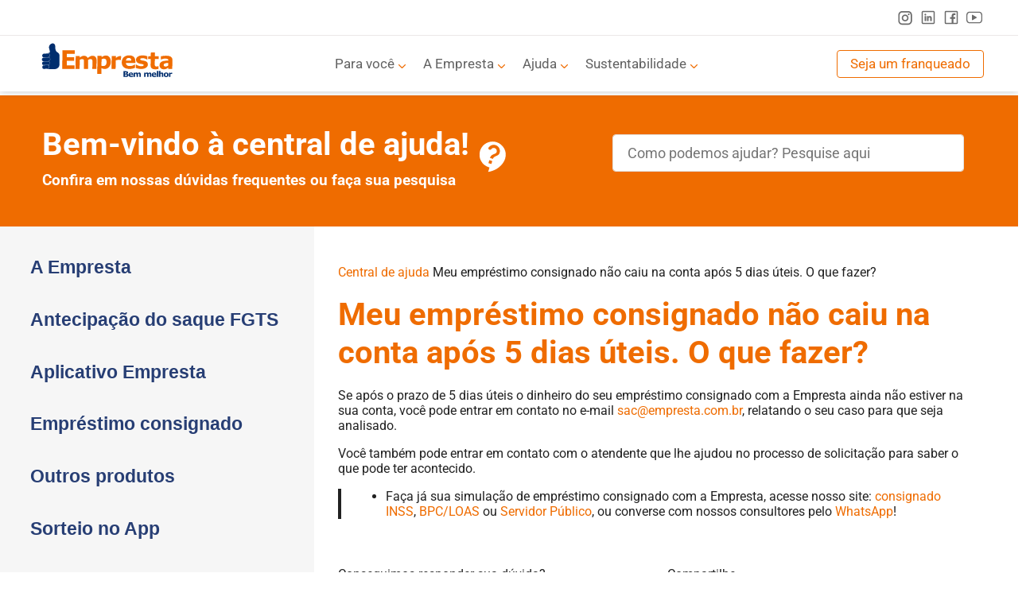

--- FILE ---
content_type: text/html; charset=UTF-8
request_url: https://empresta.com.br/central-de-ajuda/consignado-nao-caiu-na-conta/
body_size: 523046
content:
<!DOCTYPE html>
<!DOCTYPE html>

<head><meta name="facebook-domain-verification" content="6sz5unojjx39ok2f00e8oz2v26pnxe" />

    <meta charset="utf-8"><script>if(navigator.userAgent.match(/MSIE|Internet Explorer/i)||navigator.userAgent.match(/Trident\/7\..*?rv:11/i)){var href=document.location.href;if(!href.match(/[?&]nowprocket/)){if(href.indexOf("?")==-1){if(href.indexOf("#")==-1){document.location.href=href+"?nowprocket=1"}else{document.location.href=href.replace("#","?nowprocket=1#")}}else{if(href.indexOf("#")==-1){document.location.href=href+"&nowprocket=1"}else{document.location.href=href.replace("#","&nowprocket=1#")}}}}</script><script>(()=>{class RocketLazyLoadScripts{constructor(){this.v="2.0.3",this.userEvents=["keydown","keyup","mousedown","mouseup","mousemove","mouseover","mouseenter","mouseout","mouseleave","touchmove","touchstart","touchend","touchcancel","wheel","click","dblclick","input","visibilitychange"],this.attributeEvents=["onblur","onclick","oncontextmenu","ondblclick","onfocus","onmousedown","onmouseenter","onmouseleave","onmousemove","onmouseout","onmouseover","onmouseup","onmousewheel","onscroll","onsubmit"]}async t(){this.i(),this.o(),/iP(ad|hone)/.test(navigator.userAgent)&&this.h(),this.u(),this.l(this),this.m(),this.k(this),this.p(this),this._(),await Promise.all([this.R(),this.L()]),this.lastBreath=Date.now(),this.S(this),this.P(),this.D(),this.O(),this.M(),await this.C(this.delayedScripts.normal),await this.C(this.delayedScripts.defer),await this.C(this.delayedScripts.async),this.F("domReady"),await this.T(),await this.j(),await this.I(),this.F("windowLoad"),await this.A(),window.dispatchEvent(new Event("rocket-allScriptsLoaded")),this.everythingLoaded=!0,this.lastTouchEnd&&await new Promise((t=>setTimeout(t,500-Date.now()+this.lastTouchEnd))),this.H(),this.F("all"),this.U(),this.W()}i(){this.CSPIssue=sessionStorage.getItem("rocketCSPIssue"),document.addEventListener("securitypolicyviolation",(t=>{this.CSPIssue||"script-src-elem"!==t.violatedDirective||"data"!==t.blockedURI||(this.CSPIssue=!0,sessionStorage.setItem("rocketCSPIssue",!0))}),{isRocket:!0})}o(){window.addEventListener("pageshow",(t=>{this.persisted=t.persisted,this.realWindowLoadedFired=!0}),{isRocket:!0}),window.addEventListener("pagehide",(()=>{this.onFirstUserAction=null}),{isRocket:!0})}h(){let t;function e(e){t=e}window.addEventListener("touchstart",e,{isRocket:!0}),window.addEventListener("touchend",(function i(o){Math.abs(o.changedTouches[0].pageX-t.changedTouches[0].pageX)<10&&Math.abs(o.changedTouches[0].pageY-t.changedTouches[0].pageY)<10&&o.timeStamp-t.timeStamp<200&&(o.target.dispatchEvent(new PointerEvent("click",{target:o.target,bubbles:!0,cancelable:!0,detail:1})),event.preventDefault(),window.removeEventListener("touchstart",e,{isRocket:!0}),window.removeEventListener("touchend",i,{isRocket:!0}))}),{isRocket:!0})}q(t){this.userActionTriggered||("mousemove"!==t.type||this.firstMousemoveIgnored?"keyup"===t.type||"mouseover"===t.type||"mouseout"===t.type||(this.userActionTriggered=!0,this.onFirstUserAction&&this.onFirstUserAction()):this.firstMousemoveIgnored=!0),"click"===t.type&&t.preventDefault(),this.savedUserEvents.length>0&&(t.stopPropagation(),t.stopImmediatePropagation()),"touchstart"===this.lastEvent&&"touchend"===t.type&&(this.lastTouchEnd=Date.now()),"click"===t.type&&(this.lastTouchEnd=0),this.lastEvent=t.type,this.savedUserEvents.push(t)}u(){this.savedUserEvents=[],this.userEventHandler=this.q.bind(this),this.userEvents.forEach((t=>window.addEventListener(t,this.userEventHandler,{passive:!1,isRocket:!0})))}U(){this.userEvents.forEach((t=>window.removeEventListener(t,this.userEventHandler,{passive:!1,isRocket:!0}))),this.savedUserEvents.forEach((t=>{t.target.dispatchEvent(new window[t.constructor.name](t.type,t))}))}m(){this.eventsMutationObserver=new MutationObserver((t=>{const e="return false";for(const i of t){if("attributes"===i.type){const t=i.target.getAttribute(i.attributeName);t&&t!==e&&(i.target.setAttribute("data-rocket-"+i.attributeName,t),i.target["rocket"+i.attributeName]=new Function("event",t),i.target.setAttribute(i.attributeName,e))}"childList"===i.type&&i.addedNodes.forEach((t=>{if(t.nodeType===Node.ELEMENT_NODE)for(const i of t.attributes)this.attributeEvents.includes(i.name)&&i.value&&""!==i.value&&(t.setAttribute("data-rocket-"+i.name,i.value),t["rocket"+i.name]=new Function("event",i.value),t.setAttribute(i.name,e))}))}})),this.eventsMutationObserver.observe(document,{subtree:!0,childList:!0,attributeFilter:this.attributeEvents})}H(){this.eventsMutationObserver.disconnect(),this.attributeEvents.forEach((t=>{document.querySelectorAll("[data-rocket-"+t+"]").forEach((e=>{e.setAttribute(t,e.getAttribute("data-rocket-"+t)),e.removeAttribute("data-rocket-"+t)}))}))}k(t){Object.defineProperty(HTMLElement.prototype,"onclick",{get(){return this.rocketonclick||null},set(e){this.rocketonclick=e,this.setAttribute(t.everythingLoaded?"onclick":"data-rocket-onclick","this.rocketonclick(event)")}})}S(t){function e(e,i){let o=e[i];e[i]=null,Object.defineProperty(e,i,{get:()=>o,set(s){t.everythingLoaded?o=s:e["rocket"+i]=o=s}})}e(document,"onreadystatechange"),e(window,"onload"),e(window,"onpageshow");try{Object.defineProperty(document,"readyState",{get:()=>t.rocketReadyState,set(e){t.rocketReadyState=e},configurable:!0}),document.readyState="loading"}catch(t){console.log("WPRocket DJE readyState conflict, bypassing")}}l(t){this.originalAddEventListener=EventTarget.prototype.addEventListener,this.originalRemoveEventListener=EventTarget.prototype.removeEventListener,this.savedEventListeners=[],EventTarget.prototype.addEventListener=function(e,i,o){o&&o.isRocket||!t.B(e,this)&&!t.userEvents.includes(e)||t.B(e,this)&&!t.userActionTriggered||e.startsWith("rocket-")||t.everythingLoaded?t.originalAddEventListener.call(this,e,i,o):t.savedEventListeners.push({target:this,remove:!1,type:e,func:i,options:o})},EventTarget.prototype.removeEventListener=function(e,i,o){o&&o.isRocket||!t.B(e,this)&&!t.userEvents.includes(e)||t.B(e,this)&&!t.userActionTriggered||e.startsWith("rocket-")||t.everythingLoaded?t.originalRemoveEventListener.call(this,e,i,o):t.savedEventListeners.push({target:this,remove:!0,type:e,func:i,options:o})}}F(t){"all"===t&&(EventTarget.prototype.addEventListener=this.originalAddEventListener,EventTarget.prototype.removeEventListener=this.originalRemoveEventListener),this.savedEventListeners=this.savedEventListeners.filter((e=>{let i=e.type,o=e.target||window;return"domReady"===t&&"DOMContentLoaded"!==i&&"readystatechange"!==i||("windowLoad"===t&&"load"!==i&&"readystatechange"!==i&&"pageshow"!==i||(this.B(i,o)&&(i="rocket-"+i),e.remove?o.removeEventListener(i,e.func,e.options):o.addEventListener(i,e.func,e.options),!1))}))}p(t){let e;function i(e){return t.everythingLoaded?e:e.split(" ").map((t=>"load"===t||t.startsWith("load.")?"rocket-jquery-load":t)).join(" ")}function o(o){function s(e){const s=o.fn[e];o.fn[e]=o.fn.init.prototype[e]=function(){return this[0]===window&&t.userActionTriggered&&("string"==typeof arguments[0]||arguments[0]instanceof String?arguments[0]=i(arguments[0]):"object"==typeof arguments[0]&&Object.keys(arguments[0]).forEach((t=>{const e=arguments[0][t];delete arguments[0][t],arguments[0][i(t)]=e}))),s.apply(this,arguments),this}}if(o&&o.fn&&!t.allJQueries.includes(o)){const e={DOMContentLoaded:[],"rocket-DOMContentLoaded":[]};for(const t in e)document.addEventListener(t,(()=>{e[t].forEach((t=>t()))}),{isRocket:!0});o.fn.ready=o.fn.init.prototype.ready=function(i){function s(){parseInt(o.fn.jquery)>2?setTimeout((()=>i.bind(document)(o))):i.bind(document)(o)}return t.realDomReadyFired?!t.userActionTriggered||t.fauxDomReadyFired?s():e["rocket-DOMContentLoaded"].push(s):e.DOMContentLoaded.push(s),o([])},s("on"),s("one"),s("off"),t.allJQueries.push(o)}e=o}t.allJQueries=[],o(window.jQuery),Object.defineProperty(window,"jQuery",{get:()=>e,set(t){o(t)}})}P(){const t=new Map;document.write=document.writeln=function(e){const i=document.currentScript,o=document.createRange(),s=i.parentElement;let n=t.get(i);void 0===n&&(n=i.nextSibling,t.set(i,n));const c=document.createDocumentFragment();o.setStart(c,0),c.appendChild(o.createContextualFragment(e)),s.insertBefore(c,n)}}async R(){return new Promise((t=>{this.userActionTriggered?t():this.onFirstUserAction=t}))}async L(){return new Promise((t=>{document.addEventListener("DOMContentLoaded",(()=>{this.realDomReadyFired=!0,t()}),{isRocket:!0})}))}async I(){return this.realWindowLoadedFired?Promise.resolve():new Promise((t=>{window.addEventListener("load",t,{isRocket:!0})}))}M(){this.pendingScripts=[];this.scriptsMutationObserver=new MutationObserver((t=>{for(const e of t)e.addedNodes.forEach((t=>{"SCRIPT"!==t.tagName||t.noModule||t.isWPRocket||this.pendingScripts.push({script:t,promise:new Promise((e=>{const i=()=>{const i=this.pendingScripts.findIndex((e=>e.script===t));i>=0&&this.pendingScripts.splice(i,1),e()};t.addEventListener("load",i,{isRocket:!0}),t.addEventListener("error",i,{isRocket:!0}),setTimeout(i,1e3)}))})}))})),this.scriptsMutationObserver.observe(document,{childList:!0,subtree:!0})}async j(){await this.J(),this.pendingScripts.length?(await this.pendingScripts[0].promise,await this.j()):this.scriptsMutationObserver.disconnect()}D(){this.delayedScripts={normal:[],async:[],defer:[]},document.querySelectorAll("script[type$=rocketlazyloadscript]").forEach((t=>{t.hasAttribute("data-rocket-src")?t.hasAttribute("async")&&!1!==t.async?this.delayedScripts.async.push(t):t.hasAttribute("defer")&&!1!==t.defer||"module"===t.getAttribute("data-rocket-type")?this.delayedScripts.defer.push(t):this.delayedScripts.normal.push(t):this.delayedScripts.normal.push(t)}))}async _(){await this.L();let t=[];document.querySelectorAll("script[type$=rocketlazyloadscript][data-rocket-src]").forEach((e=>{let i=e.getAttribute("data-rocket-src");if(i&&!i.startsWith("data:")){i.startsWith("//")&&(i=location.protocol+i);try{const o=new URL(i).origin;o!==location.origin&&t.push({src:o,crossOrigin:e.crossOrigin||"module"===e.getAttribute("data-rocket-type")})}catch(t){}}})),t=[...new Map(t.map((t=>[JSON.stringify(t),t]))).values()],this.N(t,"preconnect")}async $(t){if(await this.G(),!0!==t.noModule||!("noModule"in HTMLScriptElement.prototype))return new Promise((e=>{let i;function o(){(i||t).setAttribute("data-rocket-status","executed"),e()}try{if(navigator.userAgent.includes("Firefox/")||""===navigator.vendor||this.CSPIssue)i=document.createElement("script"),[...t.attributes].forEach((t=>{let e=t.nodeName;"type"!==e&&("data-rocket-type"===e&&(e="type"),"data-rocket-src"===e&&(e="src"),i.setAttribute(e,t.nodeValue))})),t.text&&(i.text=t.text),t.nonce&&(i.nonce=t.nonce),i.hasAttribute("src")?(i.addEventListener("load",o,{isRocket:!0}),i.addEventListener("error",(()=>{i.setAttribute("data-rocket-status","failed-network"),e()}),{isRocket:!0}),setTimeout((()=>{i.isConnected||e()}),1)):(i.text=t.text,o()),i.isWPRocket=!0,t.parentNode.replaceChild(i,t);else{const i=t.getAttribute("data-rocket-type"),s=t.getAttribute("data-rocket-src");i?(t.type=i,t.removeAttribute("data-rocket-type")):t.removeAttribute("type"),t.addEventListener("load",o,{isRocket:!0}),t.addEventListener("error",(i=>{this.CSPIssue&&i.target.src.startsWith("data:")?(console.log("WPRocket: CSP fallback activated"),t.removeAttribute("src"),this.$(t).then(e)):(t.setAttribute("data-rocket-status","failed-network"),e())}),{isRocket:!0}),s?(t.fetchPriority="high",t.removeAttribute("data-rocket-src"),t.src=s):t.src="data:text/javascript;base64,"+window.btoa(unescape(encodeURIComponent(t.text)))}}catch(i){t.setAttribute("data-rocket-status","failed-transform"),e()}}));t.setAttribute("data-rocket-status","skipped")}async C(t){const e=t.shift();return e?(e.isConnected&&await this.$(e),this.C(t)):Promise.resolve()}O(){this.N([...this.delayedScripts.normal,...this.delayedScripts.defer,...this.delayedScripts.async],"preload")}N(t,e){this.trash=this.trash||[];let i=!0;var o=document.createDocumentFragment();t.forEach((t=>{const s=t.getAttribute&&t.getAttribute("data-rocket-src")||t.src;if(s&&!s.startsWith("data:")){const n=document.createElement("link");n.href=s,n.rel=e,"preconnect"!==e&&(n.as="script",n.fetchPriority=i?"high":"low"),t.getAttribute&&"module"===t.getAttribute("data-rocket-type")&&(n.crossOrigin=!0),t.crossOrigin&&(n.crossOrigin=t.crossOrigin),t.integrity&&(n.integrity=t.integrity),t.nonce&&(n.nonce=t.nonce),o.appendChild(n),this.trash.push(n),i=!1}})),document.head.appendChild(o)}W(){this.trash.forEach((t=>t.remove()))}async T(){try{document.readyState="interactive"}catch(t){}this.fauxDomReadyFired=!0;try{await this.G(),document.dispatchEvent(new Event("rocket-readystatechange")),await this.G(),document.rocketonreadystatechange&&document.rocketonreadystatechange(),await this.G(),document.dispatchEvent(new Event("rocket-DOMContentLoaded")),await this.G(),window.dispatchEvent(new Event("rocket-DOMContentLoaded"))}catch(t){console.error(t)}}async A(){try{document.readyState="complete"}catch(t){}try{await this.G(),document.dispatchEvent(new Event("rocket-readystatechange")),await this.G(),document.rocketonreadystatechange&&document.rocketonreadystatechange(),await this.G(),window.dispatchEvent(new Event("rocket-load")),await this.G(),window.rocketonload&&window.rocketonload(),await this.G(),this.allJQueries.forEach((t=>t(window).trigger("rocket-jquery-load"))),await this.G();const t=new Event("rocket-pageshow");t.persisted=this.persisted,window.dispatchEvent(t),await this.G(),window.rocketonpageshow&&window.rocketonpageshow({persisted:this.persisted})}catch(t){console.error(t)}}async G(){Date.now()-this.lastBreath>45&&(await this.J(),this.lastBreath=Date.now())}async J(){return document.hidden?new Promise((t=>setTimeout(t))):new Promise((t=>requestAnimationFrame(t)))}B(t,e){return e===document&&"readystatechange"===t||(e===document&&"DOMContentLoaded"===t||(e===window&&"DOMContentLoaded"===t||(e===window&&"load"===t||e===window&&"pageshow"===t)))}static run(){(new RocketLazyLoadScripts).t()}}RocketLazyLoadScripts.run()})();</script>
<script data-minify="1" src="https://empresta.com.br/wp-content/cache/min/1/npm/vue@2.6.14/dist/vue.js?ver=1764771368"></script>

<!-- <script type="rocketlazyloadscript" data-rocket-src="https://cdn.onesignal.com/sdks/OneSignalSDK.js" async=""></script>
<script defer src="<php echo get_site_url() . '/wp-content/themes/empresta/assets/js/OneSignalSDK.js'>"></script>
<script defer>
  window.OneSignal = window.OneSignal || [];
  OneSignal.push(function() {
    OneSignal.SERVICE_WORKER_PARAM = { scope: "/wp-content/themes/empresta/assets/js/push/" };
    OneSignal.SERVICE_WORKER_PATH = '/wp-content/themes/empresta/assets/js/push/serviceworker.js';
    OneSignal.SERVICE_WORKER_UPDATER_PATH = '/wp-content/themes/empresta/assets/js/push/updateworker.js';
    OneSignal.init({
      appId: "03fcef46-962a-4e8f-abf0-9cc52bac1a34",
    });
  });
</script> -->
<script type="rocketlazyloadscript" data-rocket-type="application/javascript">
  
  const queryString = window.location.search;
  const urlParams   = new URLSearchParams(queryString);
  const tagCampanha = urlParams.get('cmpg');
  if (tagCampanha && getCookie('tagCampanha') != tagCampanha) {
    setCookie('tagCampanha', tagCampanha, 24);
  }

  const gClid = urlParams.get('gclid');
  if (gClid && getCookie('gClid') != gClid) {
    setCookie('gClid', gClid, 24);
  }
  
  function setCookie(cName, cValue, expHours) {
    let date = new Date();
    date.setTime(date.getTime() + (expHours * 60 * 60 * 1000));
    const expires = "expires=" + date.toUTCString();
    document.cookie = cName + "=" + cValue + "; " + expires + "; path=/";
  }

  function getCookie(cName) {
    const name = cName + "=";
    const cDecoded = decodeURIComponent(document.cookie); //to be careful
    const cArr = cDecoded .split('; ');
    let res;
    cArr.forEach(val => {
        if (val.indexOf(name) === 0) res = val.substring(name.length);
    })
    return res;
  }
  
  function alterarCssPorId($idElemente, $css) {
    let el = document.getElementById($idElemente);
    if (el) {
          el.style.cssText = $css;
    }
  }
</script>

  <!-- BuzzLead -->
  <!-- <script type="rocketlazyloadscript" data-rocket-src="https://static.buzzlead.com.br/tracker.js"></script> -->

	<!-- Google Tag Manager -->
    <script type="rocketlazyloadscript">(function(w,d,s,l,i){w[l]=w[l]||[];w[l].push({'gtm.start':
    new Date().getTime(),event:'gtm.js'});var f=d.getElementsByTagName(s)[0],
    j=d.createElement(s),dl=l!='dataLayer'?'&l='+l:'';j.async=true;j.src=
    'https://www.googletagmanager.com/gtm.js?id='+i+dl;f.parentNode.insertBefore(j,f);
    })(window,document,'script','dataLayer','GTM-NDMBDV4');</script>
    <!-- End Google Tag Manager -->

    <!-- Global site tag (gtag.js) - Google Ads: 611954046 --> <script type="rocketlazyloadscript" defer async data-rocket-src="https://www.googletagmanager.com/gtag/js?id=AW-611954046"></script> <script type="rocketlazyloadscript"> window.dataLayer = window.dataLayer || []; function gtag(){dataLayer.push(arguments);} gtag('js', new Date()); gtag('config', 'AW-611954046'); </script>
   
    <!-- GA4 site --> <script type="rocketlazyloadscript">gtag('config', 'G-TZBF2JSK1F');</script>

    <!-- RD Station --> <script data-minify="1" type="text/javascript" async src="https://empresta.com.br/wp-content/cache/min/1/js/loader-scripts/1b459dbc-4dd0-4265-bbf8-e7b5691d3ae4-loader.js?ver=1764771368" ></script>
 
    <!-- Matrix Brasil -->
    
    <meta name="viewport" content="width=device-width, initial-scale=1, shrink-to-fit=no">

    

    <meta name="theme-color" content="#EF6C00">
    <meta name="apple-mobile-web-app-status-bar-style" content="#EF6C00">
    <link rel="profile" href="https://gmpg.org/xfn/11">

    <meta name="viewport" content="width=device-width, initial-scale=1, maximum-scale=1, user-scalable=no, minimal-ui">
    <!-- <link async href="https://fonts.googleapis.com/css?family=Roboto:100,300,400,500,700,900&display=swap" rel="stylesheet"> -->
    
    <!-- <script type="rocketlazyloadscript" data-rocket-src="https://unpkg.com/vue"></script>
    <script type="rocketlazyloadscript" data-rocket-src="https://unpkg.com/vueperslides"></script>
    <link href="https://unpkg.com/vueperslides/dist/vueperslides.css" rel="stylesheet"> -->

    <!-- FORM Afiliados -->
    <!-- <script type="text/javascript" src="https://d335luupugsy2.cloudfront.net/js/rdstation-forms/stable/rdstation-forms.min.js"></script> -->
    <!-- <script type="rocketlazyloadscript" data-rocket-type="text/javascript">
      new RDStationForms("pagina-de-afiliados-ad2fce22ecb2c710ee45", "UA-171144164-1").createForm();
    </script> -->
    <!-- Hotjar Tracking Code for https://empresta.com.br/ -->
    <script type="rocketlazyloadscript">
        (function(h,o,t,j,a,r){
            h.hj=h.hj||function(){(h.hj.q=h.hj.q||[]).push(arguments)};
            h._hjSettings={hjid:1890952,hjsv:6};
            a=o.getElementsByTagName('head')[0];
            r=o.createElement('script');r.async=1;
            r.src=t+h._hjSettings.hjid+j+h._hjSettings.hjsv;
            a.appendChild(r);
        })(window,document,'https://static.hotjar.com/c/hotjar-','.js?sv=');
    </script>
	<script type="rocketlazyloadscript">var ajaxurl = "https://empresta.com.br/wp-admin/admin-ajax.php";var HOME_URL = "https://empresta.com.br";</script><meta name='robots' content='index, follow, max-image-preview:large, max-snippet:-1, max-video-preview:-1' />
	<style></style>
	
	<!-- This site is optimized with the Yoast SEO plugin v25.4 - https://yoast.com/wordpress/plugins/seo/ -->
	<title>Meu empréstimo consignado não caiu depois de 5 dias úteis</title>
<link crossorigin data-rocket-preload as="font" href="https://fonts.gstatic.com/s/roboto/v48/KFO7CnqEu92Fr1ME7kSn66aGLdTylUAMaxKUBGEe.woff2" rel="preload">
<link crossorigin data-rocket-preload as="font" href="https://fonts.gstatic.com/s/roboto/v48/KFO7CnqEu92Fr1ME7kSn66aGLdTylUAMa3yUBA.woff2" rel="preload">
<style id="wpr-usedcss">img:is([sizes=auto i],[sizes^="auto," i]){contain-intrinsic-size:3000px 1500px}:where(.wp-block-button__link){border-radius:9999px;box-shadow:none;padding:calc(.667em + 2px) calc(1.333em + 2px);text-decoration:none}:root :where(.wp-block-button .wp-block-button__link.is-style-outline),:root :where(.wp-block-button.is-style-outline>.wp-block-button__link){border:2px solid;padding:.667em 1.333em}:root :where(.wp-block-button .wp-block-button__link.is-style-outline:not(.has-text-color)),:root :where(.wp-block-button.is-style-outline>.wp-block-button__link:not(.has-text-color)){color:currentColor}:root :where(.wp-block-button .wp-block-button__link.is-style-outline:not(.has-background)),:root :where(.wp-block-button.is-style-outline>.wp-block-button__link:not(.has-background)){background-color:initial;background-image:none}:where(.wp-block-calendar table:not(.has-background) th){background:#ddd}:where(.wp-block-columns){margin-bottom:1.75em}:where(.wp-block-columns.has-background){padding:1.25em 2.375em}:where(.wp-block-post-comments input[type=submit]){border:none}:where(.wp-block-cover-image:not(.has-text-color)),:where(.wp-block-cover:not(.has-text-color)){color:#fff}:where(.wp-block-cover-image.is-light:not(.has-text-color)),:where(.wp-block-cover.is-light:not(.has-text-color)){color:#000}:root :where(.wp-block-cover h1:not(.has-text-color)),:root :where(.wp-block-cover h2:not(.has-text-color)),:root :where(.wp-block-cover h3:not(.has-text-color)),:root :where(.wp-block-cover h4:not(.has-text-color)),:root :where(.wp-block-cover h5:not(.has-text-color)),:root :where(.wp-block-cover h6:not(.has-text-color)),:root :where(.wp-block-cover p:not(.has-text-color)){color:inherit}:where(.wp-block-file){margin-bottom:1.5em}:where(.wp-block-file__button){border-radius:2em;display:inline-block;padding:.5em 1em}:where(.wp-block-file__button):is(a):active,:where(.wp-block-file__button):is(a):focus,:where(.wp-block-file__button):is(a):hover,:where(.wp-block-file__button):is(a):visited{box-shadow:none;color:#fff;opacity:.85;text-decoration:none}:where(.wp-block-group.wp-block-group-is-layout-constrained){position:relative}:root :where(.wp-block-image.is-style-rounded img,.wp-block-image .is-style-rounded img){border-radius:9999px}:where(.wp-block-latest-comments:not([style*=line-height] .wp-block-latest-comments__comment)){line-height:1.1}:where(.wp-block-latest-comments:not([style*=line-height] .wp-block-latest-comments__comment-excerpt p)){line-height:1.8}:root :where(.wp-block-latest-posts.is-grid){padding:0}:root :where(.wp-block-latest-posts.wp-block-latest-posts__list){padding-left:0}ol,ul{box-sizing:border-box}:root :where(.wp-block-list.has-background){padding:1.25em 2.375em}:where(.wp-block-navigation.has-background .wp-block-navigation-item a:not(.wp-element-button)),:where(.wp-block-navigation.has-background .wp-block-navigation-submenu a:not(.wp-element-button)){padding:.5em 1em}:where(.wp-block-navigation .wp-block-navigation__submenu-container .wp-block-navigation-item a:not(.wp-element-button)),:where(.wp-block-navigation .wp-block-navigation__submenu-container .wp-block-navigation-submenu a:not(.wp-element-button)),:where(.wp-block-navigation .wp-block-navigation__submenu-container .wp-block-navigation-submenu button.wp-block-navigation-item__content),:where(.wp-block-navigation .wp-block-navigation__submenu-container .wp-block-pages-list__item button.wp-block-navigation-item__content){padding:.5em 1em}:root :where(p.has-background){padding:1.25em 2.375em}:where(p.has-text-color:not(.has-link-color)) a{color:inherit}:where(.wp-block-post-comments-form) input:not([type=submit]),:where(.wp-block-post-comments-form) textarea{border:1px solid #949494;font-family:inherit;font-size:1em}:where(.wp-block-post-comments-form) input:where(:not([type=submit]):not([type=checkbox])),:where(.wp-block-post-comments-form) textarea{padding:calc(.667em + 2px)}:where(.wp-block-post-excerpt){box-sizing:border-box;margin-bottom:var(--wp--style--block-gap);margin-top:var(--wp--style--block-gap)}:where(.wp-block-preformatted.has-background){padding:1.25em 2.375em}.wp-block-quote{box-sizing:border-box}.wp-block-quote{overflow-wrap:break-word}.wp-block-quote>cite{display:block}:where(.wp-block-search__button){border:1px solid #ccc;padding:6px 10px}:where(.wp-block-search__input){font-family:inherit;font-size:inherit;font-style:inherit;font-weight:inherit;letter-spacing:inherit;line-height:inherit;text-transform:inherit}:where(.wp-block-search__button-inside .wp-block-search__inside-wrapper){border:1px solid #949494;box-sizing:border-box;padding:4px}:where(.wp-block-search__button-inside .wp-block-search__inside-wrapper) .wp-block-search__input{border:none;border-radius:0;padding:0 4px}:where(.wp-block-search__button-inside .wp-block-search__inside-wrapper) .wp-block-search__input:focus{outline:0}:where(.wp-block-search__button-inside .wp-block-search__inside-wrapper) :where(.wp-block-search__button){padding:4px 8px}:root :where(.wp-block-separator.is-style-dots){height:auto;line-height:1;text-align:center}:root :where(.wp-block-separator.is-style-dots):before{color:currentColor;content:"···";font-family:serif;font-size:1.5em;letter-spacing:2em;padding-left:2em}:root :where(.wp-block-site-logo.is-style-rounded){border-radius:9999px}:where(.wp-block-social-links:not(.is-style-logos-only)) .wp-social-link{background-color:#f0f0f0;color:#444}:where(.wp-block-social-links:not(.is-style-logos-only)) .wp-social-link-amazon{background-color:#f90;color:#fff}:where(.wp-block-social-links:not(.is-style-logos-only)) .wp-social-link-bandcamp{background-color:#1ea0c3;color:#fff}:where(.wp-block-social-links:not(.is-style-logos-only)) .wp-social-link-behance{background-color:#0757fe;color:#fff}:where(.wp-block-social-links:not(.is-style-logos-only)) .wp-social-link-bluesky{background-color:#0a7aff;color:#fff}:where(.wp-block-social-links:not(.is-style-logos-only)) .wp-social-link-codepen{background-color:#1e1f26;color:#fff}:where(.wp-block-social-links:not(.is-style-logos-only)) .wp-social-link-deviantart{background-color:#02e49b;color:#fff}:where(.wp-block-social-links:not(.is-style-logos-only)) .wp-social-link-dribbble{background-color:#e94c89;color:#fff}:where(.wp-block-social-links:not(.is-style-logos-only)) .wp-social-link-dropbox{background-color:#4280ff;color:#fff}:where(.wp-block-social-links:not(.is-style-logos-only)) .wp-social-link-etsy{background-color:#f45800;color:#fff}:where(.wp-block-social-links:not(.is-style-logos-only)) .wp-social-link-facebook{background-color:#0866ff;color:#fff}:where(.wp-block-social-links:not(.is-style-logos-only)) .wp-social-link-fivehundredpx{background-color:#000;color:#fff}:where(.wp-block-social-links:not(.is-style-logos-only)) .wp-social-link-flickr{background-color:#0461dd;color:#fff}:where(.wp-block-social-links:not(.is-style-logos-only)) .wp-social-link-foursquare{background-color:#e65678;color:#fff}:where(.wp-block-social-links:not(.is-style-logos-only)) .wp-social-link-github{background-color:#24292d;color:#fff}:where(.wp-block-social-links:not(.is-style-logos-only)) .wp-social-link-goodreads{background-color:#eceadd;color:#382110}:where(.wp-block-social-links:not(.is-style-logos-only)) .wp-social-link-google{background-color:#ea4434;color:#fff}:where(.wp-block-social-links:not(.is-style-logos-only)) .wp-social-link-gravatar{background-color:#1d4fc4;color:#fff}:where(.wp-block-social-links:not(.is-style-logos-only)) .wp-social-link-instagram{background-color:#f00075;color:#fff}:where(.wp-block-social-links:not(.is-style-logos-only)) .wp-social-link-lastfm{background-color:#e21b24;color:#fff}:where(.wp-block-social-links:not(.is-style-logos-only)) .wp-social-link-linkedin{background-color:#0d66c2;color:#fff}:where(.wp-block-social-links:not(.is-style-logos-only)) .wp-social-link-mastodon{background-color:#3288d4;color:#fff}:where(.wp-block-social-links:not(.is-style-logos-only)) .wp-social-link-medium{background-color:#000;color:#fff}:where(.wp-block-social-links:not(.is-style-logos-only)) .wp-social-link-meetup{background-color:#f6405f;color:#fff}:where(.wp-block-social-links:not(.is-style-logos-only)) .wp-social-link-patreon{background-color:#000;color:#fff}:where(.wp-block-social-links:not(.is-style-logos-only)) .wp-social-link-pinterest{background-color:#e60122;color:#fff}:where(.wp-block-social-links:not(.is-style-logos-only)) .wp-social-link-pocket{background-color:#ef4155;color:#fff}:where(.wp-block-social-links:not(.is-style-logos-only)) .wp-social-link-reddit{background-color:#ff4500;color:#fff}:where(.wp-block-social-links:not(.is-style-logos-only)) .wp-social-link-skype{background-color:#0478d7;color:#fff}:where(.wp-block-social-links:not(.is-style-logos-only)) .wp-social-link-snapchat{background-color:#fefc00;color:#fff;stroke:#000}:where(.wp-block-social-links:not(.is-style-logos-only)) .wp-social-link-soundcloud{background-color:#ff5600;color:#fff}:where(.wp-block-social-links:not(.is-style-logos-only)) .wp-social-link-spotify{background-color:#1bd760;color:#fff}:where(.wp-block-social-links:not(.is-style-logos-only)) .wp-social-link-telegram{background-color:#2aabee;color:#fff}:where(.wp-block-social-links:not(.is-style-logos-only)) .wp-social-link-threads{background-color:#000;color:#fff}:where(.wp-block-social-links:not(.is-style-logos-only)) .wp-social-link-tiktok{background-color:#000;color:#fff}:where(.wp-block-social-links:not(.is-style-logos-only)) .wp-social-link-tumblr{background-color:#011835;color:#fff}:where(.wp-block-social-links:not(.is-style-logos-only)) .wp-social-link-twitch{background-color:#6440a4;color:#fff}:where(.wp-block-social-links:not(.is-style-logos-only)) .wp-social-link-twitter{background-color:#1da1f2;color:#fff}:where(.wp-block-social-links:not(.is-style-logos-only)) .wp-social-link-vimeo{background-color:#1eb7ea;color:#fff}:where(.wp-block-social-links:not(.is-style-logos-only)) .wp-social-link-vk{background-color:#4680c2;color:#fff}:where(.wp-block-social-links:not(.is-style-logos-only)) .wp-social-link-wordpress{background-color:#3499cd;color:#fff}:where(.wp-block-social-links:not(.is-style-logos-only)) .wp-social-link-whatsapp{background-color:#25d366;color:#fff}:where(.wp-block-social-links:not(.is-style-logos-only)) .wp-social-link-x{background-color:#000;color:#fff}:where(.wp-block-social-links:not(.is-style-logos-only)) .wp-social-link-yelp{background-color:#d32422;color:#fff}:where(.wp-block-social-links:not(.is-style-logos-only)) .wp-social-link-youtube{background-color:red;color:#fff}:where(.wp-block-social-links.is-style-logos-only) .wp-social-link{background:0 0}:where(.wp-block-social-links.is-style-logos-only) .wp-social-link svg{height:1.25em;width:1.25em}:where(.wp-block-social-links.is-style-logos-only) .wp-social-link-amazon{color:#f90}:where(.wp-block-social-links.is-style-logos-only) .wp-social-link-bandcamp{color:#1ea0c3}:where(.wp-block-social-links.is-style-logos-only) .wp-social-link-behance{color:#0757fe}:where(.wp-block-social-links.is-style-logos-only) .wp-social-link-bluesky{color:#0a7aff}:where(.wp-block-social-links.is-style-logos-only) .wp-social-link-codepen{color:#1e1f26}:where(.wp-block-social-links.is-style-logos-only) .wp-social-link-deviantart{color:#02e49b}:where(.wp-block-social-links.is-style-logos-only) .wp-social-link-dribbble{color:#e94c89}:where(.wp-block-social-links.is-style-logos-only) .wp-social-link-dropbox{color:#4280ff}:where(.wp-block-social-links.is-style-logos-only) .wp-social-link-etsy{color:#f45800}:where(.wp-block-social-links.is-style-logos-only) .wp-social-link-facebook{color:#0866ff}:where(.wp-block-social-links.is-style-logos-only) .wp-social-link-fivehundredpx{color:#000}:where(.wp-block-social-links.is-style-logos-only) .wp-social-link-flickr{color:#0461dd}:where(.wp-block-social-links.is-style-logos-only) .wp-social-link-foursquare{color:#e65678}:where(.wp-block-social-links.is-style-logos-only) .wp-social-link-github{color:#24292d}:where(.wp-block-social-links.is-style-logos-only) .wp-social-link-goodreads{color:#382110}:where(.wp-block-social-links.is-style-logos-only) .wp-social-link-google{color:#ea4434}:where(.wp-block-social-links.is-style-logos-only) .wp-social-link-gravatar{color:#1d4fc4}:where(.wp-block-social-links.is-style-logos-only) .wp-social-link-instagram{color:#f00075}:where(.wp-block-social-links.is-style-logos-only) .wp-social-link-lastfm{color:#e21b24}:where(.wp-block-social-links.is-style-logos-only) .wp-social-link-linkedin{color:#0d66c2}:where(.wp-block-social-links.is-style-logos-only) .wp-social-link-mastodon{color:#3288d4}:where(.wp-block-social-links.is-style-logos-only) .wp-social-link-medium{color:#000}:where(.wp-block-social-links.is-style-logos-only) .wp-social-link-meetup{color:#f6405f}:where(.wp-block-social-links.is-style-logos-only) .wp-social-link-patreon{color:#000}:where(.wp-block-social-links.is-style-logos-only) .wp-social-link-pinterest{color:#e60122}:where(.wp-block-social-links.is-style-logos-only) .wp-social-link-pocket{color:#ef4155}:where(.wp-block-social-links.is-style-logos-only) .wp-social-link-reddit{color:#ff4500}:where(.wp-block-social-links.is-style-logos-only) .wp-social-link-skype{color:#0478d7}:where(.wp-block-social-links.is-style-logos-only) .wp-social-link-snapchat{color:#fff;stroke:#000}:where(.wp-block-social-links.is-style-logos-only) .wp-social-link-soundcloud{color:#ff5600}:where(.wp-block-social-links.is-style-logos-only) .wp-social-link-spotify{color:#1bd760}:where(.wp-block-social-links.is-style-logos-only) .wp-social-link-telegram{color:#2aabee}:where(.wp-block-social-links.is-style-logos-only) .wp-social-link-threads{color:#000}:where(.wp-block-social-links.is-style-logos-only) .wp-social-link-tiktok{color:#000}:where(.wp-block-social-links.is-style-logos-only) .wp-social-link-tumblr{color:#011835}:where(.wp-block-social-links.is-style-logos-only) .wp-social-link-twitch{color:#6440a4}:where(.wp-block-social-links.is-style-logos-only) .wp-social-link-twitter{color:#1da1f2}:where(.wp-block-social-links.is-style-logos-only) .wp-social-link-vimeo{color:#1eb7ea}:where(.wp-block-social-links.is-style-logos-only) .wp-social-link-vk{color:#4680c2}:where(.wp-block-social-links.is-style-logos-only) .wp-social-link-whatsapp{color:#25d366}:where(.wp-block-social-links.is-style-logos-only) .wp-social-link-wordpress{color:#3499cd}:where(.wp-block-social-links.is-style-logos-only) .wp-social-link-x{color:#000}:where(.wp-block-social-links.is-style-logos-only) .wp-social-link-yelp{color:#d32422}:where(.wp-block-social-links.is-style-logos-only) .wp-social-link-youtube{color:red}:root :where(.wp-block-social-links .wp-social-link a){padding:.25em}:root :where(.wp-block-social-links.is-style-logos-only .wp-social-link a){padding:0}:root :where(.wp-block-social-links.is-style-pill-shape .wp-social-link a){padding-left:.66667em;padding-right:.66667em}:root :where(.wp-block-tag-cloud.is-style-outline){display:flex;flex-wrap:wrap;gap:1ch}:root :where(.wp-block-tag-cloud.is-style-outline a){border:1px solid;font-size:unset!important;margin-right:0;padding:1ch 2ch;text-decoration:none!important}:root :where(.wp-block-table-of-contents){box-sizing:border-box}:where(.wp-block-term-description){box-sizing:border-box;margin-bottom:var(--wp--style--block-gap);margin-top:var(--wp--style--block-gap)}:where(pre.wp-block-verse){font-family:inherit}:root{--wp--preset--font-size--normal:16px;--wp--preset--font-size--huge:42px}html :where(.has-border-color){border-style:solid}html :where([style*=border-top-color]){border-top-style:solid}html :where([style*=border-right-color]){border-right-style:solid}html :where([style*=border-bottom-color]){border-bottom-style:solid}html :where([style*=border-left-color]){border-left-style:solid}html :where([style*=border-width]){border-style:solid}html :where([style*=border-top-width]){border-top-style:solid}html :where([style*=border-right-width]){border-right-style:solid}html :where([style*=border-bottom-width]){border-bottom-style:solid}html :where([style*=border-left-width]){border-left-style:solid}html :where(img[class*=wp-image-]){height:auto;max-width:100%}:where(figure){margin:0 0 1em}html :where(.is-position-sticky){--wp-admin--admin-bar--position-offset:var(--wp-admin--admin-bar--height,0px)}@media screen and (max-width:600px){html :where(.is-position-sticky){--wp-admin--admin-bar--position-offset:0px}}:root :where(.wp-block-image figcaption){color:#555;font-size:13px;text-align:center}.wp-block-quote{border-left:.25em solid;margin:0 0 1.75em;padding-left:1em}.wp-block-quote cite,.wp-block-quote footer{color:currentColor;font-size:.8125em;font-style:normal;position:relative}.wp-block-quote:where(.has-text-align-right){border-left:none;border-right:.25em solid;padding-left:0;padding-right:1em}.wp-block-quote:where(.has-text-align-center){border:none;padding-left:0}.wp-block-quote:where(.is-style-plain){border:none}:where(.wp-block-group.has-background){padding:1.25em 2.375em}:root :where(.wp-block-template-part.has-background){margin-bottom:0;margin-top:0;padding:1.25em 2.375em}:root{--wp--preset--aspect-ratio--square:1;--wp--preset--aspect-ratio--4-3:4/3;--wp--preset--aspect-ratio--3-4:3/4;--wp--preset--aspect-ratio--3-2:3/2;--wp--preset--aspect-ratio--2-3:2/3;--wp--preset--aspect-ratio--16-9:16/9;--wp--preset--aspect-ratio--9-16:9/16;--wp--preset--color--black:#000000;--wp--preset--color--cyan-bluish-gray:#abb8c3;--wp--preset--color--white:#ffffff;--wp--preset--color--pale-pink:#f78da7;--wp--preset--color--vivid-red:#cf2e2e;--wp--preset--color--luminous-vivid-orange:#ff6900;--wp--preset--color--luminous-vivid-amber:#fcb900;--wp--preset--color--light-green-cyan:#7bdcb5;--wp--preset--color--vivid-green-cyan:#00d084;--wp--preset--color--pale-cyan-blue:#8ed1fc;--wp--preset--color--vivid-cyan-blue:#0693e3;--wp--preset--color--vivid-purple:#9b51e0;--wp--preset--gradient--vivid-cyan-blue-to-vivid-purple:linear-gradient(135deg,rgba(6, 147, 227, 1) 0%,rgb(155, 81, 224) 100%);--wp--preset--gradient--light-green-cyan-to-vivid-green-cyan:linear-gradient(135deg,rgb(122, 220, 180) 0%,rgb(0, 208, 130) 100%);--wp--preset--gradient--luminous-vivid-amber-to-luminous-vivid-orange:linear-gradient(135deg,rgba(252, 185, 0, 1) 0%,rgba(255, 105, 0, 1) 100%);--wp--preset--gradient--luminous-vivid-orange-to-vivid-red:linear-gradient(135deg,rgba(255, 105, 0, 1) 0%,rgb(207, 46, 46) 100%);--wp--preset--gradient--very-light-gray-to-cyan-bluish-gray:linear-gradient(135deg,rgb(238, 238, 238) 0%,rgb(169, 184, 195) 100%);--wp--preset--gradient--cool-to-warm-spectrum:linear-gradient(135deg,rgb(74, 234, 220) 0%,rgb(151, 120, 209) 20%,rgb(207, 42, 186) 40%,rgb(238, 44, 130) 60%,rgb(251, 105, 98) 80%,rgb(254, 248, 76) 100%);--wp--preset--gradient--blush-light-purple:linear-gradient(135deg,rgb(255, 206, 236) 0%,rgb(152, 150, 240) 100%);--wp--preset--gradient--blush-bordeaux:linear-gradient(135deg,rgb(254, 205, 165) 0%,rgb(254, 45, 45) 50%,rgb(107, 0, 62) 100%);--wp--preset--gradient--luminous-dusk:linear-gradient(135deg,rgb(255, 203, 112) 0%,rgb(199, 81, 192) 50%,rgb(65, 88, 208) 100%);--wp--preset--gradient--pale-ocean:linear-gradient(135deg,rgb(255, 245, 203) 0%,rgb(182, 227, 212) 50%,rgb(51, 167, 181) 100%);--wp--preset--gradient--electric-grass:linear-gradient(135deg,rgb(202, 248, 128) 0%,rgb(113, 206, 126) 100%);--wp--preset--gradient--midnight:linear-gradient(135deg,rgb(2, 3, 129) 0%,rgb(40, 116, 252) 100%);--wp--preset--font-size--small:13px;--wp--preset--font-size--medium:20px;--wp--preset--font-size--large:36px;--wp--preset--font-size--x-large:42px;--wp--preset--spacing--20:0.44rem;--wp--preset--spacing--30:0.67rem;--wp--preset--spacing--40:1rem;--wp--preset--spacing--50:1.5rem;--wp--preset--spacing--60:2.25rem;--wp--preset--spacing--70:3.38rem;--wp--preset--spacing--80:5.06rem;--wp--preset--shadow--natural:6px 6px 9px rgba(0, 0, 0, .2);--wp--preset--shadow--deep:12px 12px 50px rgba(0, 0, 0, .4);--wp--preset--shadow--sharp:6px 6px 0px rgba(0, 0, 0, .2);--wp--preset--shadow--outlined:6px 6px 0px -3px rgba(255, 255, 255, 1),6px 6px rgba(0, 0, 0, 1);--wp--preset--shadow--crisp:6px 6px 0px rgba(0, 0, 0, 1)}:where(.is-layout-flex){gap:.5em}:where(.is-layout-grid){gap:.5em}:where(.wp-block-post-template.is-layout-flex){gap:1.25em}:where(.wp-block-post-template.is-layout-grid){gap:1.25em}:where(.wp-block-columns.is-layout-flex){gap:2em}:where(.wp-block-columns.is-layout-grid){gap:2em}:root :where(.wp-block-pullquote){font-size:1.5em;line-height:1.6}:root{--blue:#273E74;--indigo:#6610f2;--purple:#6f42c1;--pink:#e83e8c;--red:#dc3545;--orange:#EF6C00;--yellow:#ffc107;--green:#28a745;--teal:#20c997;--cyan:#17a2b8;--white:#fff;--gray:#757575;--gray-dark:#424242;--primary:#EF6C00;--secondary:#273E74;--success:#28a745;--info:#17a2b8;--warning:#ffc107;--danger:#dc3545;--light:#eff2fa;--dark:#424242;--breakpoint-xs:0;--breakpoint-sm:576px;--breakpoint-md:768px;--breakpoint-lg:992px;--breakpoint-xl:1200px;--font-family-sans-serif:-apple-system,BlinkMacSystemFont,"Segoe UI",Roboto,"Helvetica Neue",Arial,"Noto Sans","Liberation Sans",sans-serif,"Apple Color Emoji","Segoe UI Emoji","Segoe UI Symbol","Noto Color Emoji";--font-family-monospace:SFMono-Regular,Menlo,Monaco,Consolas,"Liberation Mono","Courier New",monospace}*,::after,::before{box-sizing:border-box}html{font-family:sans-serif;line-height:1.15;-webkit-text-size-adjust:100%;-webkit-tap-highlight-color:transparent}article,aside,footer,header,main,nav,section{display:block}body{margin:0;font-family:-apple-system,BlinkMacSystemFont,"Segoe UI",Roboto,"Helvetica Neue",Arial,"Noto Sans","Liberation Sans",sans-serif,"Apple Color Emoji","Segoe UI Emoji","Segoe UI Symbol","Noto Color Emoji";font-size:1rem;font-weight:400;line-height:1.5;color:#212121;text-align:left;background-color:#fff}[tabindex="-1"]:focus:not(:focus-visible){outline:0!important}hr{box-sizing:content-box;height:0;overflow:visible}h1,h2,h3,h4,h5,h6{margin-top:0;margin-bottom:.5rem}p{margin-top:0;margin-bottom:1rem}address{margin-bottom:1rem;font-style:normal;line-height:inherit}dl,ol,ul{margin-top:0;margin-bottom:1rem}ol ol,ol ul,ul ol,ul ul{margin-bottom:0}dt{font-weight:700}blockquote{margin:0 0 1rem}b,strong{font-weight:bolder}small{font-size:80%}a{color:#ef6c00;text-decoration:none;background-color:transparent}a:hover{color:#a34900;text-decoration:underline}a:not([href]):not([class]){color:inherit;text-decoration:none}a:not([href]):not([class]):hover{color:inherit;text-decoration:none}code,pre{font-family:SFMono-Regular,Menlo,Monaco,Consolas,"Liberation Mono","Courier New",monospace;font-size:1em}pre{margin-top:0;margin-bottom:1rem;overflow:auto;-ms-overflow-style:scrollbar}img{vertical-align:middle;border-style:none}svg{overflow:hidden;vertical-align:middle}table{border-collapse:collapse}caption{padding-top:.75rem;padding-bottom:.75rem;color:#757575;text-align:left;caption-side:bottom}th{text-align:inherit;text-align:-webkit-match-parent}label{display:inline-block;margin-bottom:.5rem}button{border-radius:0}button:focus:not(:focus-visible){outline:0}button,input,optgroup,select,textarea{margin:0;font-family:inherit;font-size:inherit;line-height:inherit}button,input{overflow:visible}button,select{text-transform:none}[role=button]{cursor:pointer}select{word-wrap:normal}[type=button],[type=reset],[type=submit],button{-webkit-appearance:button}[type=button]:not(:disabled),[type=reset]:not(:disabled),[type=submit]:not(:disabled),button:not(:disabled){cursor:pointer}[type=button]::-moz-focus-inner,[type=reset]::-moz-focus-inner,[type=submit]::-moz-focus-inner,button::-moz-focus-inner{padding:0;border-style:none}input[type=checkbox],input[type=radio]{box-sizing:border-box;padding:0}textarea{overflow:auto;resize:vertical}fieldset{min-width:0;padding:0;margin:0;border:0}legend{display:block;width:100%;max-width:100%;padding:0;margin-bottom:.5rem;font-size:1.5rem;line-height:inherit;color:inherit;white-space:normal}progress{vertical-align:baseline}[type=number]::-webkit-inner-spin-button,[type=number]::-webkit-outer-spin-button{height:auto}[type=search]{outline-offset:-2px;-webkit-appearance:none}[type=search]::-webkit-search-decoration{-webkit-appearance:none}::-webkit-file-upload-button{font:inherit;-webkit-appearance:button}output{display:inline-block}template{display:none}[hidden]{display:none!important}.h1,.h3,.h4,.h5,.h6,h1,h2,h3,h4,h5,h6{margin-bottom:.5rem;font-weight:500;line-height:1.2}.h1,h1{font-size:2.5rem}h2{font-size:2rem}.h3,h3{font-size:1.75rem}.h4,h4{font-size:1.5rem}.h5,h5{font-size:1.25rem}.h6,h6{font-size:1rem}.lead{font-size:1.25rem;font-weight:300}hr{margin-top:1rem;margin-bottom:1rem;border:0;border-top:1px solid rgba(0,0,0,.1)}.small,small{font-size:80%;font-weight:400}.list-unstyled{padding-left:0;list-style:none}.img-fluid{max-width:100%;height:auto}.img-thumbnail{padding:.25rem;background-color:#fff;border:1px solid #e0e0e0;border-radius:.25rem;max-width:100%;height:auto}code{font-size:87.5%;color:#e83e8c;word-wrap:break-word}a>code{color:inherit}pre{display:block;font-size:87.5%;color:#212121}pre code{font-size:inherit;color:inherit;word-break:normal}.container,.container-fluid{width:100%;padding-right:15px;padding-left:15px;margin-right:auto;margin-left:auto}@media (min-width:576px){.container{max-width:540px}}@media (min-width:768px){.container{max-width:720px}}@media (min-width:992px){.container{max-width:960px}}@media (min-width:1200px){.container{max-width:1140px}}.row{display:flex;flex-wrap:wrap;margin-right:-15px;margin-left:-15px}.no-gutters{margin-right:0;margin-left:0}.no-gutters>.col,.no-gutters>[class*=col-]{padding-right:0;padding-left:0}.col,.col-12,.col-auto,.col-lg,.col-lg-10,.col-lg-11,.col-lg-3,.col-lg-4,.col-lg-9,.col-md-3,.col-md-4,.col-md-6,.col-md-9,.col-sm-5,.col-sm-6,.col-sm-7{position:relative;width:100%;padding-right:15px;padding-left:15px}.col{flex-basis:0;flex-grow:1;max-width:100%}.col-auto{flex:0 0 auto;width:auto;max-width:100%}.col-12{flex:0 0 100%;max-width:100%}@media (min-width:576px){.col-sm-5{flex:0 0 41.6666666667%;max-width:41.6666666667%}.col-sm-6{flex:0 0 50%;max-width:50%}.col-sm-7{flex:0 0 58.3333333333%;max-width:58.3333333333%}}@media (min-width:768px){.col-md-3{flex:0 0 25%;max-width:25%}.col-md-4{flex:0 0 33.3333333333%;max-width:33.3333333333%}.col-md-6{flex:0 0 50%;max-width:50%}.col-md-9{flex:0 0 75%;max-width:75%}}@media (min-width:992px){.col-lg{flex-basis:0;flex-grow:1;max-width:100%}.col-lg-3{flex:0 0 25%;max-width:25%}.col-lg-4{flex:0 0 33.3333333333%;max-width:33.3333333333%}.col-lg-9{flex:0 0 75%;max-width:75%}.col-lg-10{flex:0 0 83.3333333333%;max-width:83.3333333333%}.col-lg-11{flex:0 0 91.6666666667%;max-width:91.6666666667%}}.table{width:100%;margin-bottom:1rem;color:#212121}.table td,.table th{padding:.75rem;vertical-align:top;border-top:1px solid #e0e0e0}.table thead th{vertical-align:bottom;border-bottom:2px solid #e0e0e0}.table tbody+tbody{border-top:2px solid #e0e0e0}.table-sm td,.table-sm th{padding:.3rem}.table-bordered{border:1px solid #e0e0e0}.table-bordered td,.table-bordered th{border:1px solid #e0e0e0}.table-bordered thead td,.table-bordered thead th{border-bottom-width:2px}.table-borderless tbody+tbody,.table-borderless td,.table-borderless th,.table-borderless thead th{border:0}.table-striped tbody tr:nth-of-type(odd){background-color:rgba(0,0,0,.05)}.table-hover tbody tr:hover{color:#212121;background-color:rgba(0,0,0,.075)}.table-dark,.table-dark>td,.table-dark>th{background-color:#cacaca}.table-dark tbody+tbody,.table-dark td,.table-dark th,.table-dark thead th{border-color:#9d9d9d}.table-hover .table-dark:hover{background-color:#bdbdbd}.table-hover .table-dark:hover>td,.table-hover .table-dark:hover>th{background-color:#bdbdbd}.table-dark{color:#fff;background-color:#424242}.table-dark td,.table-dark th,.table-dark thead th{border-color:#555}.table-dark.table-bordered{border:0}.table-dark.table-striped tbody tr:nth-of-type(odd){background-color:rgba(255,255,255,.05)}.table-dark.table-hover tbody tr:hover{color:#fff;background-color:rgba(255,255,255,.075)}.table-responsive{display:block;width:100%;overflow-x:auto;-webkit-overflow-scrolling:touch}.table-responsive>.table-bordered{border:0}.form-control{display:block;width:100%;height:calc(1.5em + 1.5rem + 2px);padding:.75rem 2.2rem;font-family:Roboto;font-size:1.125em;font-weight:400;line-height:1.5;color:#616161;background-color:#fff;background-clip:padding-box;border:1px solid #bdbdbd;border-radius:.25rem;transition:border-color .15s ease-in-out,box-shadow .15s ease-in-out}@media (prefers-reduced-motion:reduce){.form-control{transition:none}}.form-control::-ms-expand{background-color:transparent;border:0}.form-control:-moz-focusring{color:transparent;text-shadow:0 0 0 #616161}.form-control:focus{color:#616161;background-color:#fff;border-color:#ffb070;outline:0;box-shadow:0 0 0 .2rem rgba(239,108,0,.25)}.form-control::placeholder{color:#757575;opacity:1}.form-control:disabled,.form-control[readonly]{background-color:#eee;opacity:1}input[type=date].form-control,input[type=datetime-local].form-control,input[type=month].form-control,input[type=time].form-control{appearance:none}select.form-control:focus::-ms-value{color:#616161;background-color:#fff}.form-control-file{display:block;width:100%}.col-form-label{padding-top:calc(.75rem + 1px);padding-bottom:calc(.75rem + 1px);margin-bottom:0;font-size:inherit;line-height:1.5}.form-control-plaintext{display:block;width:100%;padding:.75rem 0;margin-bottom:0;font-size:1.125em;line-height:1.5;color:#212121;background-color:transparent;border:solid transparent;border-width:1px 0}.form-control-plaintext.form-control-sm{padding-right:0;padding-left:0}.form-control-sm{height:calc(1.5em + .5rem + 2px);padding:.25rem .5rem;font-size:.875rem;line-height:1.5;border-radius:.2rem}select.form-control[multiple],select.form-control[size]{height:auto}textarea.form-control{height:auto}.form-group{margin-bottom:1rem}.form-text{display:block;margin-top:.25rem}.form-row{display:flex;flex-wrap:wrap;margin-right:-5px;margin-left:-5px}.form-row>.col,.form-row>[class*=col-]{padding-right:5px;padding-left:5px}.form-check{position:relative;display:block;padding-left:1.25rem}.form-check-input{position:absolute;margin-top:.3rem;margin-left:-1.25rem}.form-check-input:disabled~.form-check-label,.form-check-input[disabled]~.form-check-label{color:#757575}.form-check-label{margin-bottom:0}.form-check-inline{display:inline-flex;align-items:center;padding-left:0;margin-right:.75rem}.form-check-inline .form-check-input{position:static;margin-top:0;margin-right:.3125rem;margin-left:0}.valid-feedback{display:none;width:100%;margin-top:.25rem;font-size:80%;color:#28a745}.valid-tooltip{position:absolute;top:100%;left:0;z-index:5;display:none;max-width:100%;padding:.25rem .5rem;margin-top:.1rem;font-size:.875rem;line-height:1.5;color:#fff;background-color:rgba(40,167,69,.9);border-radius:.25rem}.form-row>.col>.valid-tooltip,.form-row>[class*=col-]>.valid-tooltip{left:5px}.is-valid~.valid-feedback,.is-valid~.valid-tooltip,.was-validated :valid~.valid-feedback,.was-validated :valid~.valid-tooltip{display:block}.form-control.is-valid,.was-validated .form-control:valid{border-color:#28a745;padding-right:calc(1.5em + 1.5rem);background-image:url("data:image/svg+xml,%3csvg xmlns='http://www.w3.org/2000/svg' width='8' height='8' viewBox='0 0 8 8'%3e%3cpath fill='%2328a745' d='M2.3 6.73L.6 4.53c-.4-1.04.46-1.4 1.1-.8l1.1 1.4 3.4-3.8c.6-.63 1.6-.27 1.2.7l-4 4.6c-.43.5-.8.4-1.1.1z'/%3e%3c/svg%3e");background-repeat:no-repeat;background-position:right calc(.375em + .375rem) center;background-size:calc(.75em + .75rem) calc(.75em + .75rem)}.form-control.is-valid:focus,.was-validated .form-control:valid:focus{border-color:#28a745;box-shadow:0 0 0 .2rem rgba(40,167,69,.25)}.was-validated textarea.form-control:valid,textarea.form-control.is-valid{padding-right:calc(1.5em + 1.5rem);background-position:top calc(.375em + .375rem) right calc(.375em + .375rem)}.custom-select.is-valid,.was-validated .custom-select:valid{border-color:#28a745;padding-right:calc(.75em + 4.325rem);background:url("data:image/svg+xml,%3csvg xmlns='http://www.w3.org/2000/svg' width='4' height='5' viewBox='0 0 4 5'%3e%3cpath fill='%23424242' d='M2 0L0 2h4zm0 5L0 3h4z'/%3e%3c/svg%3e") right 2.2rem center/8px 10px no-repeat,url("data:image/svg+xml,%3csvg xmlns='http://www.w3.org/2000/svg' width='8' height='8' viewBox='0 0 8 8'%3e%3cpath fill='%2328a745' d='M2.3 6.73L.6 4.53c-.4-1.04.46-1.4 1.1-.8l1.1 1.4 3.4-3.8c.6-.63 1.6-.27 1.2.7l-4 4.6c-.43.5-.8.4-1.1.1z'/%3e%3c/svg%3e") center right 3.2rem/calc(.75em + .75rem) calc(.75em + .75rem) no-repeat #fff}.custom-select.is-valid:focus,.was-validated .custom-select:valid:focus{border-color:#28a745;box-shadow:0 0 0 .2rem rgba(40,167,69,.25)}.form-check-input.is-valid~.form-check-label,.was-validated .form-check-input:valid~.form-check-label{color:#28a745}.form-check-input.is-valid~.valid-feedback,.form-check-input.is-valid~.valid-tooltip,.was-validated .form-check-input:valid~.valid-feedback,.was-validated .form-check-input:valid~.valid-tooltip{display:block}.custom-control-input.is-valid~.custom-control-label,.was-validated .custom-control-input:valid~.custom-control-label{color:#28a745}.custom-control-input.is-valid~.custom-control-label::before,.was-validated .custom-control-input:valid~.custom-control-label::before{border-color:#28a745}.custom-control-input.is-valid:checked~.custom-control-label::before,.was-validated .custom-control-input:valid:checked~.custom-control-label::before{border-color:#34ce57;background-color:#34ce57}.custom-control-input.is-valid:focus~.custom-control-label::before,.was-validated .custom-control-input:valid:focus~.custom-control-label::before{box-shadow:0 0 0 .2rem rgba(40,167,69,.25)}.custom-control-input.is-valid:focus:not(:checked)~.custom-control-label::before,.was-validated .custom-control-input:valid:focus:not(:checked)~.custom-control-label::before{border-color:#28a745}.custom-file-input.is-valid~.custom-file-label,.was-validated .custom-file-input:valid~.custom-file-label{border-color:#28a745}.custom-file-input.is-valid:focus~.custom-file-label,.was-validated .custom-file-input:valid:focus~.custom-file-label{border-color:#28a745;box-shadow:0 0 0 .2rem rgba(40,167,69,.25)}.invalid-feedback{display:none;width:100%;margin-top:.25rem;font-size:80%;color:#dc3545}.invalid-tooltip{position:absolute;top:100%;left:0;z-index:5;display:none;max-width:100%;padding:.25rem .5rem;margin-top:.1rem;font-size:.875rem;line-height:1.5;color:#fff;background-color:rgba(220,53,69,.9);border-radius:.25rem}.form-row>.col>.invalid-tooltip,.form-row>[class*=col-]>.invalid-tooltip{left:5px}.is-invalid~.invalid-feedback,.is-invalid~.invalid-tooltip,.was-validated :invalid~.invalid-feedback,.was-validated :invalid~.invalid-tooltip{display:block}.form-control.is-invalid,.was-validated .form-control:invalid{border-color:#dc3545;padding-right:calc(1.5em + 1.5rem);background-image:url("data:image/svg+xml,%3csvg xmlns='http://www.w3.org/2000/svg' width='12' height='12' fill='none' stroke='%23dc3545' viewBox='0 0 12 12'%3e%3ccircle cx='6' cy='6' r='4.5'/%3e%3cpath stroke-linejoin='round' d='M5.8 3.6h.4L6 6.5z'/%3e%3ccircle cx='6' cy='8.2' r='.6' fill='%23dc3545' stroke='none'/%3e%3c/svg%3e");background-repeat:no-repeat;background-position:right calc(.375em + .375rem) center;background-size:calc(.75em + .75rem) calc(.75em + .75rem)}.form-control.is-invalid:focus,.was-validated .form-control:invalid:focus{border-color:#dc3545;box-shadow:0 0 0 .2rem rgba(220,53,69,.25)}.was-validated textarea.form-control:invalid,textarea.form-control.is-invalid{padding-right:calc(1.5em + 1.5rem);background-position:top calc(.375em + .375rem) right calc(.375em + .375rem)}.custom-select.is-invalid,.was-validated .custom-select:invalid{border-color:#dc3545;padding-right:calc(.75em + 4.325rem);background:url("data:image/svg+xml,%3csvg xmlns='http://www.w3.org/2000/svg' width='4' height='5' viewBox='0 0 4 5'%3e%3cpath fill='%23424242' d='M2 0L0 2h4zm0 5L0 3h4z'/%3e%3c/svg%3e") right 2.2rem center/8px 10px no-repeat,url("data:image/svg+xml,%3csvg xmlns='http://www.w3.org/2000/svg' width='12' height='12' fill='none' stroke='%23dc3545' viewBox='0 0 12 12'%3e%3ccircle cx='6' cy='6' r='4.5'/%3e%3cpath stroke-linejoin='round' d='M5.8 3.6h.4L6 6.5z'/%3e%3ccircle cx='6' cy='8.2' r='.6' fill='%23dc3545' stroke='none'/%3e%3c/svg%3e") center right 3.2rem/calc(.75em + .75rem) calc(.75em + .75rem) no-repeat #fff}.custom-select.is-invalid:focus,.was-validated .custom-select:invalid:focus{border-color:#dc3545;box-shadow:0 0 0 .2rem rgba(220,53,69,.25)}.form-check-input.is-invalid~.form-check-label,.was-validated .form-check-input:invalid~.form-check-label{color:#dc3545}.form-check-input.is-invalid~.invalid-feedback,.form-check-input.is-invalid~.invalid-tooltip,.was-validated .form-check-input:invalid~.invalid-feedback,.was-validated .form-check-input:invalid~.invalid-tooltip{display:block}.custom-control-input.is-invalid~.custom-control-label,.was-validated .custom-control-input:invalid~.custom-control-label{color:#dc3545}.custom-control-input.is-invalid~.custom-control-label::before,.was-validated .custom-control-input:invalid~.custom-control-label::before{border-color:#dc3545}.custom-control-input.is-invalid:checked~.custom-control-label::before,.was-validated .custom-control-input:invalid:checked~.custom-control-label::before{border-color:#e4606d;background-color:#e4606d}.custom-control-input.is-invalid:focus~.custom-control-label::before,.was-validated .custom-control-input:invalid:focus~.custom-control-label::before{box-shadow:0 0 0 .2rem rgba(220,53,69,.25)}.custom-control-input.is-invalid:focus:not(:checked)~.custom-control-label::before,.was-validated .custom-control-input:invalid:focus:not(:checked)~.custom-control-label::before{border-color:#dc3545}.custom-file-input.is-invalid~.custom-file-label,.was-validated .custom-file-input:invalid~.custom-file-label{border-color:#dc3545}.custom-file-input.is-invalid:focus~.custom-file-label,.was-validated .custom-file-input:invalid:focus~.custom-file-label{border-color:#dc3545;box-shadow:0 0 0 .2rem rgba(220,53,69,.25)}.form-inline{display:flex;flex-flow:row wrap;align-items:center}.form-inline .form-check{width:100%}@media (min-width:576px){.form-inline label{display:flex;align-items:center;justify-content:center;margin-bottom:0}.form-inline .form-group{display:flex;flex:0 0 auto;flex-flow:row wrap;align-items:center;margin-bottom:0}.form-inline .form-control{display:inline-block;width:auto;vertical-align:middle}.form-inline .form-control-plaintext{display:inline-block}.form-inline .custom-select,.form-inline .input-group{width:auto}.form-inline .form-check{display:flex;align-items:center;justify-content:center;width:auto;padding-left:0}.form-inline .form-check-input{position:relative;flex-shrink:0;margin-top:0;margin-right:.25rem;margin-left:0}.form-inline .custom-control{align-items:center;justify-content:center}.form-inline .custom-control-label{margin-bottom:0}}.btn{display:inline-block;font-family:Roboto;font-weight:400;color:#212121;text-align:center;vertical-align:middle;user-select:none;background-color:transparent;border:1px solid transparent;padding:.75rem 2.2rem;font-size:1.125em;line-height:1.5;border-radius:.25rem;transition:color .15s ease-in-out,background-color .15s ease-in-out,border-color .15s ease-in-out,box-shadow .15s ease-in-out}@media (prefers-reduced-motion:reduce){.btn{transition:none}}.btn:hover{color:#212121;text-decoration:none}.btn.focus,.btn:focus{outline:0;box-shadow:0 0 0 .2rem rgba(239,108,0,.25)}.btn.disabled,.btn:disabled{opacity:.65}.btn:not(:disabled):not(.disabled){cursor:pointer}a.btn.disabled,fieldset:disabled a.btn{pointer-events:none}.btn-primary{color:#fff;background-color:#ef6c00;border-color:#ef6c00}.btn-primary:hover{color:#fff;background-color:#c95b00;border-color:#bc5500}.btn-primary.focus,.btn-primary:focus{color:#fff;background-color:#c95b00;border-color:#bc5500;box-shadow:0 0 0 .2rem rgba(241,130,38,.5)}.btn-primary.disabled,.btn-primary:disabled{color:#fff;background-color:#ef6c00;border-color:#ef6c00}.btn-primary:not(:disabled):not(.disabled).active,.btn-primary:not(:disabled):not(.disabled):active,.show>.btn-primary.dropdown-toggle{color:#fff;background-color:#bc5500;border-color:#af4f00}.btn-primary:not(:disabled):not(.disabled).active:focus,.btn-primary:not(:disabled):not(.disabled):active:focus,.show>.btn-primary.dropdown-toggle:focus{box-shadow:0 0 0 .2rem rgba(241,130,38,.5)}.btn-light{color:#212121;background-color:#eff2fa;border-color:#eff2fa}.btn-light:hover{color:#212121;background-color:#d2daf1;border-color:#c8d2ee}.btn-light.focus,.btn-light:focus{color:#212121;background-color:#d2daf1;border-color:#c8d2ee;box-shadow:0 0 0 .2rem rgba(208,211,217,.5)}.btn-light.disabled,.btn-light:disabled{color:#212121;background-color:#eff2fa;border-color:#eff2fa}.btn-light:not(:disabled):not(.disabled).active,.btn-light:not(:disabled):not(.disabled):active,.show>.btn-light.dropdown-toggle{color:#212121;background-color:#c8d2ee;border-color:#becbeb}.btn-light:not(:disabled):not(.disabled).active:focus,.btn-light:not(:disabled):not(.disabled):active:focus,.show>.btn-light.dropdown-toggle:focus{box-shadow:0 0 0 .2rem rgba(208,211,217,.5)}.btn-outline-primary{color:#ef6c00;border-color:#ef6c00}.btn-outline-primary:hover{color:#fff;background-color:#ef6c00;border-color:#ef6c00}.btn-outline-primary.focus,.btn-outline-primary:focus{box-shadow:0 0 0 .2rem rgba(239,108,0,.5)}.btn-outline-primary.disabled,.btn-outline-primary:disabled{color:#ef6c00;background-color:transparent}.btn-outline-primary:not(:disabled):not(.disabled).active,.btn-outline-primary:not(:disabled):not(.disabled):active,.show>.btn-outline-primary.dropdown-toggle{color:#fff;background-color:#ef6c00;border-color:#ef6c00}.btn-outline-primary:not(:disabled):not(.disabled).active:focus,.btn-outline-primary:not(:disabled):not(.disabled):active:focus,.show>.btn-outline-primary.dropdown-toggle:focus{box-shadow:0 0 0 .2rem rgba(239,108,0,.5)}.btn-outline-secondary{color:#273e74;border-color:#273e74}.btn-outline-secondary:hover{color:#fff;background-color:#273e74;border-color:#273e74}.btn-outline-secondary.focus,.btn-outline-secondary:focus{box-shadow:0 0 0 .2rem rgba(39,62,116,.5)}.btn-outline-secondary.disabled,.btn-outline-secondary:disabled{color:#273e74;background-color:transparent}.btn-outline-secondary:not(:disabled):not(.disabled).active,.btn-outline-secondary:not(:disabled):not(.disabled):active,.show>.btn-outline-secondary.dropdown-toggle{color:#fff;background-color:#273e74;border-color:#273e74}.btn-outline-secondary:not(:disabled):not(.disabled).active:focus,.btn-outline-secondary:not(:disabled):not(.disabled):active:focus,.show>.btn-outline-secondary.dropdown-toggle:focus{box-shadow:0 0 0 .2rem rgba(39,62,116,.5)}.btn-outline-light{color:#eff2fa;border-color:#eff2fa}.btn-outline-light:hover{color:#212121;background-color:#eff2fa;border-color:#eff2fa}.btn-outline-light.focus,.btn-outline-light:focus{box-shadow:0 0 0 .2rem rgba(239,242,250,.5)}.btn-outline-light.disabled,.btn-outline-light:disabled{color:#eff2fa;background-color:transparent}.btn-outline-light:not(:disabled):not(.disabled).active,.btn-outline-light:not(:disabled):not(.disabled):active,.show>.btn-outline-light.dropdown-toggle{color:#212121;background-color:#eff2fa;border-color:#eff2fa}.btn-outline-light:not(:disabled):not(.disabled).active:focus,.btn-outline-light:not(:disabled):not(.disabled):active:focus,.show>.btn-outline-light.dropdown-toggle:focus{box-shadow:0 0 0 .2rem rgba(239,242,250,.5)}.btn-link{font-weight:400;color:#ef6c00;text-decoration:none}.btn-link:hover{color:#a34900;text-decoration:underline}.btn-link.focus,.btn-link:focus{text-decoration:underline}.btn-link.disabled,.btn-link:disabled{color:#757575;pointer-events:none}.btn-sm{padding:.25rem .5rem;font-size:.875rem;line-height:1.5;border-radius:.2rem}.btn-block{display:block;width:100%}.btn-block+.btn-block{margin-top:.5rem}input[type=button].btn-block,input[type=reset].btn-block,input[type=submit].btn-block{width:100%}.fade{transition:opacity .15s linear}@media (prefers-reduced-motion:reduce){.fade{transition:none}}.fade:not(.show){opacity:0}.collapse:not(.show){display:none}.collapsing{position:relative;height:0;overflow:hidden;transition:height .35s ease}.dropdown,.dropleft,.dropright,.dropup{position:relative}.dropdown-toggle{white-space:nowrap}.dropdown-toggle::after{display:inline-block;margin-left:.255em;vertical-align:.255em;content:"";border-top:.3em solid;border-right:.3em solid transparent;border-bottom:0;border-left:.3em solid transparent}.dropdown-toggle:empty::after{margin-left:0}.dropdown-menu{position:absolute;top:100%;left:0;z-index:1000;display:none;float:left;min-width:10rem;padding:.5rem 0;margin:.125rem 0 0;font-size:1rem;color:#212121;text-align:left;list-style:none;background-color:#fff;background-clip:padding-box;border:1px solid rgba(0,0,0,.15);border-radius:.25rem}.dropdown-menu-right{right:0;left:auto}.dropup .dropdown-menu{top:auto;bottom:100%;margin-top:0;margin-bottom:.125rem}.dropup .dropdown-toggle::after{display:inline-block;margin-left:.255em;vertical-align:.255em;content:"";border-top:0;border-right:.3em solid transparent;border-bottom:.3em solid;border-left:.3em solid transparent}.dropup .dropdown-toggle:empty::after{margin-left:0}.dropright .dropdown-menu{top:0;right:auto;left:100%;margin-top:0;margin-left:.125rem}.dropright .dropdown-toggle::after{display:inline-block;margin-left:.255em;vertical-align:.255em;content:"";border-top:.3em solid transparent;border-right:0;border-bottom:.3em solid transparent;border-left:.3em solid}.dropright .dropdown-toggle:empty::after{margin-left:0}.dropright .dropdown-toggle::after{vertical-align:0}.dropleft .dropdown-menu{top:0;right:100%;left:auto;margin-top:0;margin-right:.125rem}.dropleft .dropdown-toggle::after{display:inline-block;margin-left:.255em;vertical-align:.255em;content:""}.dropleft .dropdown-toggle::after{display:none}.dropleft .dropdown-toggle::before{display:inline-block;margin-right:.255em;vertical-align:.255em;content:"";border-top:.3em solid transparent;border-right:.3em solid;border-bottom:.3em solid transparent}.dropleft .dropdown-toggle:empty::after{margin-left:0}.dropleft .dropdown-toggle::before{vertical-align:0}.dropdown-menu[x-placement^=bottom],.dropdown-menu[x-placement^=left],.dropdown-menu[x-placement^=right],.dropdown-menu[x-placement^=top]{right:auto;bottom:auto}.dropdown-divider{height:0;margin:.5rem 0;overflow:hidden;border-top:1px solid #eee}.dropdown-item{display:block;width:100%;padding:.25rem 1.5rem;clear:both;font-weight:400;color:#212121;text-align:inherit;white-space:nowrap;background-color:transparent;border:0}.dropdown-item:focus,.dropdown-item:hover{color:#141414;text-decoration:none;background-color:#eee}.dropdown-item.active,.dropdown-item:active{color:#fff;text-decoration:none;background-color:#ef6c00}.dropdown-item.disabled,.dropdown-item:disabled{color:#9e9e9e;pointer-events:none;background-color:transparent}.dropdown-menu.show{display:block}.dropdown-header{display:block;padding:.5rem 1.5rem;margin-bottom:0;font-size:.875rem;color:#757575;white-space:nowrap}.btn-group,.btn-group-vertical{position:relative;display:inline-flex;vertical-align:middle}.btn-group-vertical>.btn,.btn-group>.btn{position:relative;flex:1 1 auto}.btn-group-vertical>.btn:hover,.btn-group>.btn:hover{z-index:1}.btn-group-vertical>.btn.active,.btn-group-vertical>.btn:active,.btn-group-vertical>.btn:focus,.btn-group>.btn.active,.btn-group>.btn:active,.btn-group>.btn:focus{z-index:1}.btn-toolbar{display:flex;flex-wrap:wrap;justify-content:flex-start}.btn-toolbar .input-group{width:auto}.btn-group>.btn-group:not(:first-child),.btn-group>.btn:not(:first-child){margin-left:-1px}.btn-group>.btn-group:not(:last-child)>.btn,.btn-group>.btn:not(:last-child):not(.dropdown-toggle){border-top-right-radius:0;border-bottom-right-radius:0}.btn-group>.btn-group:not(:first-child)>.btn,.btn-group>.btn:not(:first-child){border-top-left-radius:0;border-bottom-left-radius:0}.dropdown-toggle-split{padding-right:1.65rem;padding-left:1.65rem}.dropdown-toggle-split::after,.dropright .dropdown-toggle-split::after,.dropup .dropdown-toggle-split::after{margin-left:0}.dropleft .dropdown-toggle-split::before{margin-right:0}.btn-sm+.dropdown-toggle-split{padding-right:.375rem;padding-left:.375rem}.btn-group-vertical{flex-direction:column;align-items:flex-start;justify-content:center}.btn-group-vertical>.btn,.btn-group-vertical>.btn-group{width:100%}.btn-group-vertical>.btn-group:not(:first-child),.btn-group-vertical>.btn:not(:first-child){margin-top:-1px}.btn-group-vertical>.btn-group:not(:last-child)>.btn,.btn-group-vertical>.btn:not(:last-child):not(.dropdown-toggle){border-bottom-right-radius:0;border-bottom-left-radius:0}.btn-group-vertical>.btn-group:not(:first-child)>.btn,.btn-group-vertical>.btn:not(:first-child){border-top-left-radius:0;border-top-right-radius:0}.btn-group-toggle>.btn,.btn-group-toggle>.btn-group>.btn{margin-bottom:0}.btn-group-toggle>.btn input[type=checkbox],.btn-group-toggle>.btn input[type=radio],.btn-group-toggle>.btn-group>.btn input[type=checkbox],.btn-group-toggle>.btn-group>.btn input[type=radio]{position:absolute;clip:rect(0,0,0,0);pointer-events:none}.input-group{position:relative;display:flex;flex-wrap:wrap;align-items:stretch;width:100%}.input-group>.custom-file,.input-group>.custom-select,.input-group>.form-control,.input-group>.form-control-plaintext{position:relative;flex:1 1 auto;width:1%;min-width:0;margin-bottom:0}.input-group>.custom-file+.custom-file,.input-group>.custom-file+.custom-select,.input-group>.custom-file+.form-control,.input-group>.custom-select+.custom-file,.input-group>.custom-select+.custom-select,.input-group>.custom-select+.form-control,.input-group>.form-control+.custom-file,.input-group>.form-control+.custom-select,.input-group>.form-control+.form-control,.input-group>.form-control-plaintext+.custom-file,.input-group>.form-control-plaintext+.custom-select,.input-group>.form-control-plaintext+.form-control{margin-left:-1px}.input-group>.custom-file .custom-file-input:focus~.custom-file-label,.input-group>.custom-select:focus,.input-group>.form-control:focus{z-index:3}.input-group>.custom-file .custom-file-input:focus{z-index:4}.input-group>.custom-select:not(:first-child),.input-group>.form-control:not(:first-child){border-top-left-radius:0;border-bottom-left-radius:0}.input-group>.custom-file{display:flex;align-items:center}.input-group>.custom-file:not(:first-child) .custom-file-label,.input-group>.custom-file:not(:last-child) .custom-file-label{border-top-left-radius:0;border-bottom-left-radius:0}.input-group:not(.has-validation)>.custom-file:not(:last-child) .custom-file-label::after,.input-group:not(.has-validation)>.custom-select:not(:last-child),.input-group:not(.has-validation)>.form-control:not(:last-child){border-top-right-radius:0;border-bottom-right-radius:0}.input-group-append,.input-group-prepend{display:flex}.input-group-append .btn,.input-group-prepend .btn{position:relative;z-index:2}.input-group-append .btn:focus,.input-group-prepend .btn:focus{z-index:3}.input-group-append .btn+.btn,.input-group-append .btn+.input-group-text,.input-group-append .input-group-text+.btn,.input-group-append .input-group-text+.input-group-text,.input-group-prepend .btn+.btn,.input-group-prepend .btn+.input-group-text,.input-group-prepend .input-group-text+.btn,.input-group-prepend .input-group-text+.input-group-text{margin-left:-1px}.input-group-prepend{margin-right:-1px}.input-group-append{margin-left:-1px}.input-group-text{display:flex;align-items:center;padding:.75rem 2.2rem;margin-bottom:0;font-size:1.125em;font-weight:400;line-height:1.5;color:#616161;text-align:center;white-space:nowrap;background-color:#eee;border:1px solid #bdbdbd;border-radius:.25rem}.input-group-text input[type=checkbox],.input-group-text input[type=radio]{margin-top:0}.input-group:not(.has-validation)>.input-group-append:not(:last-child)>.btn,.input-group:not(.has-validation)>.input-group-append:not(:last-child)>.input-group-text,.input-group>.input-group-append:last-child>.btn:not(:last-child):not(.dropdown-toggle),.input-group>.input-group-append:last-child>.input-group-text:not(:last-child),.input-group>.input-group-prepend>.btn,.input-group>.input-group-prepend>.input-group-text{border-top-right-radius:0;border-bottom-right-radius:0}.input-group>.input-group-append>.btn,.input-group>.input-group-append>.input-group-text,.input-group>.input-group-prepend:first-child>.btn:not(:first-child),.input-group>.input-group-prepend:first-child>.input-group-text:not(:first-child),.input-group>.input-group-prepend:not(:first-child)>.btn,.input-group>.input-group-prepend:not(:first-child)>.input-group-text{border-top-left-radius:0;border-bottom-left-radius:0}.custom-control{position:relative;z-index:1;display:block;min-height:1.5rem;padding-left:1.5rem;color-adjust:exact}.custom-control-inline{display:inline-flex;margin-right:1rem}.custom-control-input{position:absolute;left:0;z-index:-1;width:1rem;height:1.25rem;opacity:0}.custom-control-input:checked~.custom-control-label::before{color:#fff;border-color:#ef6c00;background-color:#ef6c00}.custom-control-input:focus~.custom-control-label::before{box-shadow:0 0 0 .2rem rgba(239,108,0,.25)}.custom-control-input:focus:not(:checked)~.custom-control-label::before{border-color:#ffb070}.custom-control-input:not(:disabled):active~.custom-control-label::before{color:#fff;background-color:#ffcca3;border-color:#ffcca3}.custom-control-input:disabled~.custom-control-label,.custom-control-input[disabled]~.custom-control-label{color:#757575}.custom-control-input:disabled~.custom-control-label::before,.custom-control-input[disabled]~.custom-control-label::before{background-color:#eee}.custom-control-label{position:relative;margin-bottom:0;vertical-align:top}.custom-control-label::before{position:absolute;top:.25rem;left:-1.5rem;display:block;width:1rem;height:1rem;pointer-events:none;content:"";background-color:#fff;border:1px solid #9e9e9e}.custom-control-label::after{position:absolute;top:.25rem;left:-1.5rem;display:block;width:1rem;height:1rem;content:"";background:50%/50% 50% no-repeat}.custom-checkbox .custom-control-label::before{border-radius:.25rem}.custom-checkbox .custom-control-input:checked~.custom-control-label::after{background-image:url("data:image/svg+xml,%3csvg xmlns='http://www.w3.org/2000/svg' width='8' height='8' viewBox='0 0 8 8'%3e%3cpath fill='%23fff' d='M6.564.75l-3.59 3.612-1.538-1.55L0 4.26l2.974 2.99L8 2.193z'/%3e%3c/svg%3e")}.custom-checkbox .custom-control-input:indeterminate~.custom-control-label::before{border-color:#ef6c00;background-color:#ef6c00}.custom-checkbox .custom-control-input:indeterminate~.custom-control-label::after{background-image:url("data:image/svg+xml,%3csvg xmlns='http://www.w3.org/2000/svg' width='4' height='4' viewBox='0 0 4 4'%3e%3cpath stroke='%23fff' d='M0 2h4'/%3e%3c/svg%3e")}.custom-checkbox .custom-control-input:disabled:checked~.custom-control-label::before{background-color:rgba(239,108,0,.5)}.custom-checkbox .custom-control-input:disabled:indeterminate~.custom-control-label::before{background-color:rgba(239,108,0,.5)}.custom-radio .custom-control-label::before{border-radius:50%}.custom-radio .custom-control-input:checked~.custom-control-label::after{background-image:url("data:image/svg+xml,%3csvg xmlns='http://www.w3.org/2000/svg' width='12' height='12' viewBox='-4 -4 8 8'%3e%3ccircle r='3' fill='%23fff'/%3e%3c/svg%3e")}.custom-radio .custom-control-input:disabled:checked~.custom-control-label::before{background-color:rgba(239,108,0,.5)}.custom-switch{padding-left:2.25rem}.custom-switch .custom-control-label::before{left:-2.25rem;width:1.75rem;pointer-events:all;border-radius:.5rem}.custom-switch .custom-control-label::after{top:calc(.25rem + 2px);left:calc(-2.25rem + 2px);width:calc(1rem - 4px);height:calc(1rem - 4px);background-color:#9e9e9e;border-radius:.5rem;transition:transform .15s ease-in-out,background-color .15s ease-in-out,border-color .15s ease-in-out,box-shadow .15s ease-in-out}.custom-switch .custom-control-input:checked~.custom-control-label::after{background-color:#fff;transform:translateX(.75rem)}.custom-switch .custom-control-input:disabled:checked~.custom-control-label::before{background-color:rgba(239,108,0,.5)}.custom-select{display:inline-block;width:100%;height:calc(1.5em + 1.5rem + 2px);padding:.75rem 3.2rem .75rem 2.2rem;font-family:Roboto;font-size:1.125em;font-weight:400;line-height:1.5;color:#616161;vertical-align:middle;background:url("data:image/svg+xml,%3csvg xmlns='http://www.w3.org/2000/svg' width='4' height='5' viewBox='0 0 4 5'%3e%3cpath fill='%23424242' d='M2 0L0 2h4zm0 5L0 3h4z'/%3e%3c/svg%3e") right 2.2rem center/8px 10px no-repeat #fff;border:1px solid #bdbdbd;border-radius:.25rem;appearance:none}.custom-select:focus{border-color:#ffb070;outline:0;box-shadow:0 0 0 .2rem rgba(239,108,0,.25)}.custom-select:focus::-ms-value{color:#616161;background-color:#fff}.custom-select[multiple],.custom-select[size]:not([size="1"]){height:auto;padding-right:2.2rem;background-image:none}.custom-select:disabled{color:#757575;background-color:#eee}.custom-select::-ms-expand{display:none}.custom-select:-moz-focusring{color:transparent;text-shadow:0 0 0 #616161}.custom-file{position:relative;display:inline-block;width:100%;height:calc(1.5em + 1.5rem + 2px);margin-bottom:0}.custom-file-input{position:relative;z-index:2;width:100%;height:calc(1.5em + 1.5rem + 2px);margin:0;overflow:hidden;opacity:0}.custom-file-input:focus~.custom-file-label{border-color:#ffb070;box-shadow:0 0 0 .2rem rgba(239,108,0,.25)}.custom-file-input:disabled~.custom-file-label,.custom-file-input[disabled]~.custom-file-label{background-color:#eee}.custom-file-input:lang(en)~.custom-file-label::after{content:"Browse"}.custom-file-input~.custom-file-label[data-browse]::after{content:attr(data-browse)}.custom-file-label{position:absolute;top:0;right:0;left:0;z-index:1;height:calc(1.5em + 1.5rem + 2px);padding:.75rem 2.2rem;overflow:hidden;font-family:Roboto;font-weight:400;line-height:1.5;color:#616161;background-color:#fff;border:1px solid #bdbdbd;border-radius:.25rem}.custom-file-label::after{position:absolute;top:0;right:0;bottom:0;z-index:3;display:block;height:calc(1.5em + 1.5rem);padding:.75rem 2.2rem;line-height:1.5;color:#616161;content:"Browse";background-color:#eee;border-left:inherit;border-radius:0 .25rem .25rem 0}.custom-range{width:100%;height:1.4rem;padding:0;background-color:transparent;appearance:none}.custom-range:focus{outline:0}.custom-range:focus::-webkit-slider-thumb{box-shadow:0 0 0 1px #fff,0 0 0 .2rem rgba(239,108,0,.25)}.custom-range:focus::-moz-range-thumb{box-shadow:0 0 0 1px #fff,0 0 0 .2rem rgba(239,108,0,.25)}.custom-range:focus::-ms-thumb{box-shadow:0 0 0 1px #fff,0 0 0 .2rem rgba(239,108,0,.25)}.custom-range::-moz-focus-outer{border:0}.custom-range::-webkit-slider-thumb{width:1rem;height:1rem;margin-top:-.25rem;background-color:#ef6c00;border:0;border-radius:1rem;transition:background-color .15s ease-in-out,border-color .15s ease-in-out,box-shadow .15s ease-in-out;appearance:none}@media (prefers-reduced-motion:reduce){.collapsing{transition:none}.custom-switch .custom-control-label::after{transition:none}.custom-range::-webkit-slider-thumb{transition:none}}.custom-range::-webkit-slider-thumb:active{background-color:#ffcca3}.custom-range::-webkit-slider-runnable-track{width:100%;height:.5rem;color:transparent;cursor:pointer;background-color:#e0e0e0;border-color:transparent;border-radius:1rem}.custom-range::-moz-range-thumb{width:1rem;height:1rem;background-color:#ef6c00;border:0;border-radius:1rem;transition:background-color .15s ease-in-out,border-color .15s ease-in-out,box-shadow .15s ease-in-out;appearance:none}@media (prefers-reduced-motion:reduce){.custom-range::-moz-range-thumb{transition:none}}.custom-range::-moz-range-thumb:active{background-color:#ffcca3}.custom-range::-moz-range-track{width:100%;height:.5rem;color:transparent;cursor:pointer;background-color:#e0e0e0;border-color:transparent;border-radius:1rem}.custom-range::-ms-thumb{width:1rem;height:1rem;margin-top:0;margin-right:.2rem;margin-left:.2rem;background-color:#ef6c00;border:0;border-radius:1rem;transition:background-color .15s ease-in-out,border-color .15s ease-in-out,box-shadow .15s ease-in-out;appearance:none}@media (prefers-reduced-motion:reduce){.custom-range::-ms-thumb{transition:none}}.custom-range::-ms-thumb:active{background-color:#ffcca3}.custom-range::-ms-track{width:100%;height:.5rem;color:transparent;cursor:pointer;background-color:transparent;border-color:transparent;border-width:.5rem}.custom-range::-ms-fill-lower{background-color:#e0e0e0;border-radius:1rem}.custom-range::-ms-fill-upper{margin-right:15px;background-color:#e0e0e0;border-radius:1rem}.custom-range:disabled::-webkit-slider-thumb{background-color:#9e9e9e}.custom-range:disabled::-webkit-slider-runnable-track{cursor:default}.custom-range:disabled::-moz-range-thumb{background-color:#9e9e9e}.custom-range:disabled::-moz-range-track{cursor:default}.custom-range:disabled::-ms-thumb{background-color:#9e9e9e}.custom-control-label::before,.custom-file-label,.custom-select{transition:background-color .15s ease-in-out,border-color .15s ease-in-out,box-shadow .15s ease-in-out}@media (prefers-reduced-motion:reduce){.custom-control-label::before,.custom-file-label,.custom-select{transition:none}}.nav{display:flex;flex-wrap:wrap;padding-left:0;margin-bottom:0;list-style:none}.nav-link{display:block;padding:.5rem 1rem}.nav-link:focus,.nav-link:hover{text-decoration:none}.nav-link.disabled{color:#757575;pointer-events:none;cursor:default}.nav-tabs{border-bottom:1px solid #e0e0e0}.nav-tabs .nav-link{margin-bottom:-1px;border:1px solid transparent;border-top-left-radius:.25rem;border-top-right-radius:.25rem}.nav-tabs .nav-link:focus,.nav-tabs .nav-link:hover{border-color:#eee #eee #e0e0e0}.nav-tabs .nav-link.disabled{color:#757575;background-color:transparent;border-color:transparent}.nav-tabs .nav-item.show .nav-link,.nav-tabs .nav-link.active{color:#616161;background-color:#fff;border-color:#e0e0e0 #e0e0e0 #fff}.nav-tabs .dropdown-menu{margin-top:-1px;border-top-left-radius:0;border-top-right-radius:0}.nav-pills .nav-link{border-radius:.25rem}.nav-pills .nav-link.active,.nav-pills .show>.nav-link{color:#fff;background-color:#ef6c00}.nav-fill .nav-item,.nav-fill>.nav-link{flex:1 1 auto;text-align:center}.nav-justified .nav-item,.nav-justified>.nav-link{flex-basis:0;flex-grow:1;text-align:center}.tab-content>.tab-pane{display:none}.tab-content>.active{display:block}.navbar{position:relative;display:flex;flex-wrap:wrap;align-items:center;justify-content:space-between;padding:.5rem 1rem}.navbar .container,.navbar .container-fluid{display:flex;flex-wrap:wrap;align-items:center;justify-content:space-between}.navbar-brand{display:inline-block;padding-top:.3125rem;padding-bottom:.3125rem;margin-right:1rem;font-size:1.25rem;line-height:inherit;white-space:nowrap}.navbar-brand:focus,.navbar-brand:hover{text-decoration:none}.navbar-nav{display:flex;flex-direction:column;padding-left:0;margin-bottom:0;list-style:none}.navbar-nav .nav-link{padding-right:0;padding-left:0}.navbar-nav .dropdown-menu{position:static;float:none}.navbar-text{display:inline-block;padding-top:.5rem;padding-bottom:.5rem}.navbar-collapse{flex-basis:100%;flex-grow:1;align-items:center}.navbar-toggler{padding:.25rem .75rem;font-size:1.25rem;line-height:1;background-color:transparent;border:1px solid transparent;border-radius:.25rem}.navbar-toggler:focus,.navbar-toggler:hover{text-decoration:none}.navbar-expand{flex-flow:row nowrap;justify-content:flex-start}.navbar-expand>.container,.navbar-expand>.container-fluid{padding-right:0;padding-left:0}.navbar-expand .navbar-nav{flex-direction:row}.navbar-expand .navbar-nav .dropdown-menu{position:absolute}.navbar-expand .navbar-nav .nav-link{padding-right:.5rem;padding-left:.5rem}.navbar-expand>.container,.navbar-expand>.container-fluid{flex-wrap:nowrap}.navbar-expand .navbar-collapse{display:flex!important;flex-basis:auto}.navbar-expand .navbar-toggler{display:none}.card{position:relative;display:flex;flex-direction:column;min-width:0;word-wrap:break-word;background-color:#fff;background-clip:border-box;border:1px solid rgba(0,0,0,.125);border-radius:.25rem}.card>hr{margin-right:0;margin-left:0}.card>.list-group{border-top:inherit;border-bottom:inherit}.card>.list-group:first-child{border-top-width:0;border-top-left-radius:calc(.25rem - 1px);border-top-right-radius:calc(.25rem - 1px)}.card>.list-group:last-child{border-bottom-width:0;border-bottom-right-radius:calc(.25rem - 1px);border-bottom-left-radius:calc(.25rem - 1px)}.card>.card-header+.list-group,.card>.list-group+.card-footer{border-top:0}.card-body{flex:1 1 auto;min-height:1px;padding:1.25rem}.card-title{margin-bottom:.75rem}.card-subtitle{margin-top:-.375rem;margin-bottom:0}.card-text:last-child{margin-bottom:0}.card-header{padding:.75rem 1.25rem;margin-bottom:0;background-color:rgba(0,0,0,.03);border-bottom:1px solid rgba(0,0,0,.125)}.card-header:first-child{border-radius:calc(.25rem - 1px) calc(.25rem - 1px) 0 0}.card-footer{padding:.75rem 1.25rem;background-color:rgba(0,0,0,.03);border-top:1px solid rgba(0,0,0,.125)}.card-footer:last-child{border-radius:0 0 calc(.25rem - 1px) calc(.25rem - 1px)}.card-header-tabs{margin-right:-.625rem;margin-bottom:-.75rem;margin-left:-.625rem;border-bottom:0}.card-header-pills{margin-right:-.625rem;margin-left:-.625rem}.card-img-overlay{position:absolute;top:0;right:0;bottom:0;left:0;padding:1.25rem;border-radius:calc(.25rem - 1px)}.card-img{flex-shrink:0;width:100%}.card-img{border-top-left-radius:calc(.25rem - 1px);border-top-right-radius:calc(.25rem - 1px)}.card-img{border-bottom-right-radius:calc(.25rem - 1px);border-bottom-left-radius:calc(.25rem - 1px)}.card-deck .card{margin-bottom:15px}@media (min-width:576px){.card-deck{display:flex;flex-flow:row wrap;margin-right:-15px;margin-left:-15px}.card-deck .card{flex:1 0 0%;margin-right:15px;margin-bottom:0;margin-left:15px}}.card-group>.card{margin-bottom:15px}@media (min-width:576px){.card-group{display:flex;flex-flow:row wrap}.card-group>.card{flex:1 0 0%;margin-bottom:0}.card-group>.card+.card{margin-left:0;border-left:0}.card-group>.card:not(:last-child){border-top-right-radius:0;border-bottom-right-radius:0}.card-group>.card:not(:last-child) .card-header{border-top-right-radius:0}.card-group>.card:not(:last-child) .card-footer{border-bottom-right-radius:0}.card-group>.card:not(:first-child){border-top-left-radius:0;border-bottom-left-radius:0}.card-group>.card:not(:first-child) .card-header{border-top-left-radius:0}.card-group>.card:not(:first-child) .card-footer{border-bottom-left-radius:0}.card-columns{column-count:3;column-gap:1.25rem;orphans:1;widows:1}.card-columns .card{display:inline-block;width:100%}}.card-columns .card{margin-bottom:.75rem}.accordion{overflow-anchor:none}.accordion>.card{overflow:hidden}.accordion>.card:not(:last-of-type){border-bottom:0;border-bottom-right-radius:0;border-bottom-left-radius:0}.accordion>.card:not(:first-of-type){border-top-left-radius:0;border-top-right-radius:0}.accordion>.card>.card-header{border-radius:0;margin-bottom:-1px}.breadcrumb{display:flex;flex-wrap:wrap;padding:.75rem 1rem;margin-bottom:1rem;list-style:none;background-color:#eee;border-radius:.25rem}.breadcrumb-item+.breadcrumb-item{padding-left:.5rem}.breadcrumb-item+.breadcrumb-item::before{float:left;padding-right:.5rem;color:#757575;content:"/"}.breadcrumb-item+.breadcrumb-item:hover::before{text-decoration:underline}.breadcrumb-item+.breadcrumb-item:hover::before{text-decoration:none}.breadcrumb-item.active{color:#757575}.pagination{display:flex;padding-left:0;list-style:none;border-radius:.25rem}.page-link{position:relative;display:block;padding:.5rem .75rem;margin-left:-1px;line-height:1.25;color:#ef6c00;background-color:#fff;border:1px solid #e0e0e0}.page-link:hover{z-index:2;color:#a34900;text-decoration:none;background-color:#eee;border-color:#e0e0e0}.page-link:focus{z-index:3;outline:0;box-shadow:0 0 0 .2rem rgba(239,108,0,.25)}.page-item:first-child .page-link{margin-left:0;border-top-left-radius:.25rem;border-bottom-left-radius:.25rem}.page-item:last-child .page-link{border-top-right-radius:.25rem;border-bottom-right-radius:.25rem}.page-item.active .page-link{z-index:3;color:#fff;background-color:#ef6c00;border-color:#ef6c00}.page-item.disabled .page-link{color:#757575;pointer-events:none;cursor:auto;background-color:#fff;border-color:#e0e0e0}.badge{display:inline-block;padding:.25em .4em;font-size:75%;font-weight:700;line-height:1;text-align:center;white-space:nowrap;vertical-align:baseline;border-radius:.25rem;transition:color .15s ease-in-out,background-color .15s ease-in-out,border-color .15s ease-in-out,box-shadow .15s ease-in-out}@media (prefers-reduced-motion:reduce){.badge{transition:none}}a.badge:focus,a.badge:hover{text-decoration:none}.badge:empty{display:none}.btn .badge{position:relative;top:-1px}.badge-pill{padding-right:.6em;padding-left:.6em;border-radius:10rem}.badge-secondary{color:#fff;background-color:#273e74}a.badge-secondary:focus,a.badge-secondary:hover{color:#fff;background-color:#1a2a4e}a.badge-secondary.focus,a.badge-secondary:focus{outline:0;box-shadow:0 0 0 .2rem rgba(39,62,116,.5)}.jumbotron{padding:2rem 1rem;margin-bottom:2rem;background-color:#eee;border-radius:.3rem}@media (min-width:576px){.jumbotron{padding:4rem 2rem}}.jumbotron-fluid{padding-right:0;padding-left:0;border-radius:0}.alert{position:relative;padding:.75rem 1.25rem;margin-bottom:1rem;border:1px solid transparent;border-radius:.25rem}.alert-dismissible{padding-right:4rem}.alert-dismissible .close{position:absolute;top:0;right:0;z-index:2;padding:.75rem 1.25rem;color:inherit}.alert-success{color:#155724;background-color:#d4edda;border-color:#c3e6cb}.alert-success hr{border-top-color:#b1dfbb}@keyframes progress-bar-stripes{from{background-position:1rem 0}to{background-position:0 0}}.progress{display:flex;height:1rem;overflow:hidden;line-height:0;font-size:.75rem;background-color:#eee;border-radius:.25rem}.progress-bar{display:flex;flex-direction:column;justify-content:center;overflow:hidden;color:#fff;text-align:center;white-space:nowrap;background-color:#ef6c00;transition:width .6s ease}.progress-bar-striped{background-image:linear-gradient(45deg,rgba(255,255,255,.15) 25%,transparent 25%,transparent 50%,rgba(255,255,255,.15) 50%,rgba(255,255,255,.15) 75%,transparent 75%,transparent);background-size:1rem 1rem}.progress-bar-animated{animation:1s linear infinite progress-bar-stripes}.media{display:flex;align-items:flex-start}.media-body{flex:1}.list-group{display:flex;flex-direction:column;padding-left:0;margin-bottom:0;border-radius:.25rem}.list-group-item-action{width:100%;color:#616161;text-align:inherit}.list-group-item-action:focus,.list-group-item-action:hover{z-index:1;color:#616161;text-decoration:none;background-color:#f5f5f5}.list-group-item-action:active{color:#212121;background-color:#eee}.list-group-item{position:relative;display:block;padding:.75rem 1.25rem;background-color:#fff;border:1px solid rgba(0,0,0,.125)}.list-group-item:first-child{border-top-left-radius:inherit;border-top-right-radius:inherit}.list-group-item:last-child{border-bottom-right-radius:inherit;border-bottom-left-radius:inherit}.list-group-item.disabled,.list-group-item:disabled{color:#757575;pointer-events:none;background-color:#fff}.list-group-item.active{z-index:2;color:#fff;background-color:#ef6c00;border-color:#ef6c00}.list-group-item+.list-group-item{border-top-width:0}.list-group-item+.list-group-item.active{margin-top:-1px;border-top-width:1px}.list-group-horizontal{flex-direction:row}.list-group-horizontal>.list-group-item:first-child{border-bottom-left-radius:.25rem;border-top-right-radius:0}.list-group-horizontal>.list-group-item:last-child{border-top-right-radius:.25rem;border-bottom-left-radius:0}.list-group-horizontal>.list-group-item.active{margin-top:0}.list-group-horizontal>.list-group-item+.list-group-item{border-top-width:1px;border-left-width:0}.list-group-horizontal>.list-group-item+.list-group-item.active{margin-left:-1px;border-left-width:1px}.list-group-flush{border-radius:0}.list-group-flush>.list-group-item{border-width:0 0 1px}.list-group-flush>.list-group-item:last-child{border-bottom-width:0}.close{float:right;font-size:1.5rem;font-weight:700;line-height:1;color:#000;text-shadow:0 1px 0 #fff;opacity:.5}.close:hover{color:#000;text-decoration:none}.close:not(:disabled):not(.disabled):focus,.close:not(:disabled):not(.disabled):hover{opacity:.75}button.close{padding:0;background-color:transparent;border:0}a.close.disabled{pointer-events:none}.toast{flex-basis:350px;max-width:350px;font-size:.875rem;background-color:rgba(255,255,255,.85);background-clip:padding-box;border:1px solid rgba(0,0,0,.1);box-shadow:0 .25rem .75rem rgba(0,0,0,.1);opacity:0;border-radius:.25rem}.toast:not(:last-child){margin-bottom:.75rem}.toast.showing{opacity:1}.toast.show{display:block;opacity:1}.toast.hide{display:none}.toast-header{display:flex;align-items:center;padding:.25rem .75rem;color:#757575;background-color:rgba(255,255,255,.85);background-clip:padding-box;border-bottom:1px solid rgba(0,0,0,.05);border-top-left-radius:calc(.25rem - 1px);border-top-right-radius:calc(.25rem - 1px)}.toast-body{padding:.75rem}.modal-open{overflow:hidden}.modal-open .modal{overflow-x:hidden;overflow-y:auto}.modal{position:fixed;top:0;left:0;z-index:1050;display:none;width:100%;height:100%;overflow:hidden;outline:0}.modal-dialog{position:relative;width:auto;margin:.5rem;pointer-events:none}.modal.fade .modal-dialog{transition:transform .3s ease-out;transform:translate(0,-50px)}@media (prefers-reduced-motion:reduce){.progress-bar{transition:none}.progress-bar-animated{animation:none}.modal.fade .modal-dialog{transition:none}}.modal.show .modal-dialog{transform:none}.modal.modal-static .modal-dialog{transform:scale(1.02)}.modal-dialog-scrollable{display:flex;max-height:calc(100% - 1rem)}.modal-dialog-scrollable .modal-content{max-height:calc(100vh - 1rem);overflow:hidden}.modal-dialog-scrollable .modal-footer,.modal-dialog-scrollable .modal-header{flex-shrink:0}.modal-dialog-scrollable .modal-body{overflow-y:auto}.modal-dialog-centered{display:flex;align-items:center;min-height:calc(100% - 1rem)}.modal-dialog-centered::before{display:block;height:calc(100vh - 1rem);height:min-content;content:""}.modal-dialog-centered.modal-dialog-scrollable{flex-direction:column;justify-content:center;height:100%}.modal-dialog-centered.modal-dialog-scrollable .modal-content{max-height:none}.modal-dialog-centered.modal-dialog-scrollable::before{content:none}.modal-content{position:relative;display:flex;flex-direction:column;width:100%;pointer-events:auto;background-color:#fff;background-clip:padding-box;border:1px solid rgba(0,0,0,.2);border-radius:.3rem;outline:0}.modal-backdrop{position:fixed;top:0;left:0;z-index:1040;width:100vw;height:100vh;background-color:#000}.modal-backdrop.fade{opacity:0}.modal-backdrop.show{opacity:.5}.modal-header{display:flex;align-items:flex-start;justify-content:space-between;padding:1rem;border-bottom:1px solid #e0e0e0;border-top-left-radius:calc(.3rem - 1px);border-top-right-radius:calc(.3rem - 1px)}.modal-header .close{padding:1rem;margin:-1rem -1rem -1rem auto}.modal-title{margin-bottom:0;line-height:1.5}.modal-body{position:relative;flex:1 1 auto;padding:1rem}.modal-footer{display:flex;flex-wrap:wrap;align-items:center;justify-content:flex-end;padding:.75rem;border-top:1px solid #e0e0e0;border-bottom-right-radius:calc(.3rem - 1px);border-bottom-left-radius:calc(.3rem - 1px)}.modal-footer>*{margin:.25rem}.modal-scrollbar-measure{position:absolute;top:-9999px;width:50px;height:50px;overflow:scroll}@media (min-width:576px){.modal-dialog{max-width:500px;margin:1.75rem auto}.modal-dialog-scrollable{max-height:calc(100% - 3.5rem)}.modal-dialog-scrollable .modal-content{max-height:calc(100vh - 3.5rem)}.modal-dialog-centered{min-height:calc(100% - 3.5rem)}.modal-dialog-centered::before{height:calc(100vh - 3.5rem);height:min-content}}@media (min-width:992px){.modal-lg,.modal-xl{max-width:800px}}@media (min-width:1200px){.modal-xl{max-width:1140px}}.tooltip{position:absolute;z-index:1070;display:block;margin:0;font-family:-apple-system,BlinkMacSystemFont,"Segoe UI",Roboto,"Helvetica Neue",Arial,"Noto Sans","Liberation Sans",sans-serif,"Apple Color Emoji","Segoe UI Emoji","Segoe UI Symbol","Noto Color Emoji";font-style:normal;font-weight:400;line-height:1.5;text-align:left;text-align:start;text-decoration:none;text-shadow:none;text-transform:none;letter-spacing:normal;word-break:normal;word-spacing:normal;white-space:normal;line-break:auto;font-size:.875rem;word-wrap:break-word;opacity:0}.tooltip.show{opacity:.9}.tooltip .arrow{position:absolute;display:block;width:.8rem;height:.4rem}.tooltip .arrow::before{position:absolute;content:"";border-color:transparent;border-style:solid}.tooltip-inner{max-width:200px;padding:.25rem .5rem;color:#fff;text-align:center;background-color:#000;border-radius:.25rem}.popover{position:absolute;top:0;left:0;z-index:1060;display:block;max-width:276px;font-family:-apple-system,BlinkMacSystemFont,"Segoe UI",Roboto,"Helvetica Neue",Arial,"Noto Sans","Liberation Sans",sans-serif,"Apple Color Emoji","Segoe UI Emoji","Segoe UI Symbol","Noto Color Emoji";font-style:normal;font-weight:400;line-height:1.5;text-align:left;text-align:start;text-decoration:none;text-shadow:none;text-transform:none;letter-spacing:normal;word-break:normal;word-spacing:normal;white-space:normal;line-break:auto;font-size:.875rem;word-wrap:break-word;background-color:#fff;background-clip:padding-box;border:1px solid rgba(0,0,0,.2);border-radius:.3rem}.popover .arrow{position:absolute;display:block;width:1rem;height:.5rem;margin:0 .3rem}.popover .arrow::after,.popover .arrow::before{position:absolute;display:block;content:"";border-color:transparent;border-style:solid}.popover-header{padding:.5rem .75rem;margin-bottom:0;font-size:1rem;background-color:#f7f7f7;border-bottom:1px solid #ebebeb;border-top-left-radius:calc(.3rem - 1px);border-top-right-radius:calc(.3rem - 1px)}.popover-header:empty{display:none}.popover-body{padding:.5rem .75rem;color:#212121}.carousel{position:relative}.carousel.pointer-event{touch-action:pan-y}.carousel-inner{position:relative;width:100%;overflow:hidden}.carousel-inner::after{display:block;clear:both;content:""}.carousel-item{position:relative;display:none;float:left;width:100%;margin-right:-100%;backface-visibility:hidden;transition:transform .6s ease-in-out}.carousel-item-next,.carousel-item-prev,.carousel-item.active{display:block}.active.carousel-item-right,.carousel-item-next:not(.carousel-item-left){transform:translateX(100%)}.active.carousel-item-left,.carousel-item-prev:not(.carousel-item-right){transform:translateX(-100%)}.carousel-fade .carousel-item{opacity:0;transition-property:opacity;transform:none}.carousel-fade .carousel-item-next.carousel-item-left,.carousel-fade .carousel-item-prev.carousel-item-right,.carousel-fade .carousel-item.active{z-index:1;opacity:1}.carousel-fade .active.carousel-item-left,.carousel-fade .active.carousel-item-right{z-index:0;opacity:0;transition:opacity 0s .6s}@media (prefers-reduced-motion:reduce){.carousel-item{transition:none}.carousel-fade .active.carousel-item-left,.carousel-fade .active.carousel-item-right{transition:none}}.carousel-control-next,.carousel-control-prev{position:absolute;top:0;bottom:0;z-index:1;display:flex;align-items:center;justify-content:center;width:15%;color:#fff;text-align:center;opacity:.5;transition:opacity .15s ease}.carousel-control-next:focus,.carousel-control-next:hover,.carousel-control-prev:focus,.carousel-control-prev:hover{color:#fff;text-decoration:none;outline:0;opacity:.9}.carousel-control-prev{left:0}.carousel-control-next{right:0}.carousel-control-next-icon,.carousel-control-prev-icon{display:inline-block;width:20px;height:20px;background:50%/100% 100% no-repeat}.carousel-control-prev-icon{background-image:url("data:image/svg+xml,%3csvg xmlns='http://www.w3.org/2000/svg' fill='%23fff' width='8' height='8' viewBox='0 0 8 8'%3e%3cpath d='M5.25 0l-4 4 4 4 1.5-1.5L4.25 4l2.5-2.5L5.25 0z'/%3e%3c/svg%3e")}.carousel-control-next-icon{background-image:url("data:image/svg+xml,%3csvg xmlns='http://www.w3.org/2000/svg' fill='%23fff' width='8' height='8' viewBox='0 0 8 8'%3e%3cpath d='M2.75 0l-1.5 1.5L3.75 4l-2.5 2.5L2.75 8l4-4-4-4z'/%3e%3c/svg%3e")}.carousel-indicators{position:absolute;right:0;bottom:0;left:0;z-index:15;display:flex;justify-content:center;padding-left:0;margin-right:15%;margin-left:15%;list-style:none}.carousel-indicators li{box-sizing:content-box;flex:0 1 auto;width:30px;height:3px;margin-right:3px;margin-left:3px;text-indent:-999px;cursor:pointer;background-color:#fff;background-clip:padding-box;border-top:10px solid transparent;border-bottom:10px solid transparent;opacity:.5;transition:opacity .6s ease}@media (prefers-reduced-motion:reduce){.carousel-control-next,.carousel-control-prev{transition:none}.carousel-indicators li{transition:none}}.carousel-indicators .active{opacity:1}.carousel-caption{position:absolute;right:15%;bottom:20px;left:15%;z-index:10;padding-top:20px;padding-bottom:20px;color:#fff;text-align:center}.bg-light{background-color:#eff2fa!important}a.bg-light:focus,a.bg-light:hover,button.bg-light:focus,button.bg-light:hover{background-color:#c8d2ee!important}.bg-dark{background-color:#424242!important}a.bg-dark:focus,a.bg-dark:hover,button.bg-dark:focus,button.bg-dark:hover{background-color:#292929!important}.bg-white{background-color:#fff!important}.bg-transparent{background-color:transparent!important}.border{border:1px solid #e0e0e0!important}.border-top{border-top:1px solid #e0e0e0!important}.border-right{border-right:1px solid #e0e0e0!important}.border-bottom{border-bottom:1px solid #e0e0e0!important}.border-left{border-left:1px solid #e0e0e0!important}.border-0{border:0!important}.border-bottom-0{border-bottom:0!important}.rounded{border-radius:.25rem!important}.rounded-circle{border-radius:50%!important}.rounded-pill{border-radius:50rem!important}.rounded-0{border-radius:0!important}.d-none{display:none!important}.d-inline-block{display:inline-block!important}.d-block{display:block!important}.d-flex{display:flex!important}.d-inline-flex{display:inline-flex!important}@media (min-width:768px){.d-md-none{display:none!important}.d-md-block{display:block!important}}@media (min-width:992px){.d-lg-none{display:none!important}.d-lg-block{display:block!important}.d-lg-flex{display:flex!important}}.embed-responsive{position:relative;display:block;width:100%;padding:0;overflow:hidden}.embed-responsive::before{display:block;content:""}.embed-responsive .embed-responsive-item,.embed-responsive embed,.embed-responsive iframe,.embed-responsive object,.embed-responsive video{position:absolute;top:0;bottom:0;left:0;width:100%;height:100%;border:0}.flex-row{flex-direction:row!important}.flex-column{flex-direction:column!important}.flex-row-reverse{flex-direction:row-reverse!important}.flex-wrap{flex-wrap:wrap!important}.flex-fill{flex:1 1 auto!important}.flex-grow-1{flex-grow:1!important}.justify-content-end{justify-content:flex-end!important}.justify-content-center{justify-content:center!important}.justify-content-between{justify-content:space-between!important}.align-items-end{align-items:flex-end!important}.align-items-center{align-items:center!important}.align-items-baseline{align-items:baseline!important}.align-items-stretch{align-items:stretch!important}.align-self-center{align-self:center!important}.float-left{float:left!important}.float-right{float:right!important}.overflow-hidden{overflow:hidden!important}.position-static{position:static!important}.position-relative{position:relative!important}.position-absolute{position:absolute!important}.position-fixed{position:fixed!important}@supports (position:sticky){.sticky-top{position:sticky;top:0;z-index:1020}}.sr-only{position:absolute;width:1px;height:1px;padding:0;margin:-1px;overflow:hidden;clip:rect(0,0,0,0);white-space:nowrap;border:0}.shadow-sm{box-shadow:0 .125rem .25rem rgba(0,0,0,.075)!important}.shadow{box-shadow:0 .5rem 1rem rgba(0,0,0,.15)!important}.w-75{width:75%!important}.w-100{width:100%!important}.h-100{height:100%!important}.h-auto{height:auto!important}.mw-100{max-width:100%!important}.m-0{margin:0!important}.mb-0{margin-bottom:0!important}.mt-1{margin-top:.25rem!important}.mb-1{margin-bottom:.25rem!important}.mt-2,.my-2{margin-top:.5rem!important}.mr-2{margin-right:.5rem!important}.mb-2,.my-2{margin-bottom:.5rem!important}.mt-3{margin-top:1rem!important}.mr-3{margin-right:1rem!important}.mb-3{margin-bottom:1rem!important}.ml-3{margin-left:1rem!important}.mt-4{margin-top:1.5rem!important}.mb-4{margin-bottom:1.5rem!important}.p-0{padding:0!important}.pt-0,.py-0{padding-top:0!important}.pb-0,.py-0{padding-bottom:0!important}.pl-0{padding-left:0!important}.py-1{padding-top:.25rem!important}.pr-1{padding-right:.25rem!important}.py-1{padding-bottom:.25rem!important}.pl-1{padding-left:.25rem!important}.pr-2{padding-right:.5rem!important}.pl-2{padding-left:.5rem!important}.px-3{padding-right:1rem!important}.px-3{padding-left:1rem!important}.pt-4,.py-4{padding-top:1.5rem!important}.py-4{padding-bottom:1.5rem!important}.pr-5{padding-right:3rem!important}.pl-5{padding-left:3rem!important}.mx-auto{margin-right:auto!important}.ml-auto,.mx-auto{margin-left:auto!important}@media (min-width:576px){.mb-sm-2{margin-bottom:.5rem!important}}@media (min-width:768px){.justify-content-md-start{justify-content:flex-start!important}.justify-content-md-end{justify-content:flex-end!important}.pl-md-0{padding-left:0!important}.pt-md-4{padding-top:1.5rem!important}}.text-wrap{white-space:normal!important}.text-nowrap{white-space:nowrap!important}.text-truncate{overflow:hidden;text-overflow:ellipsis;white-space:nowrap}.text-left{text-align:left!important}.text-right{text-align:right!important}.text-center{text-align:center!important}.text-uppercase{text-transform:uppercase!important}.font-weight-bold{font-weight:700!important}.text-white{color:#fff!important}.text-primary{color:#ef6c00!important}a.text-primary:focus,a.text-primary:hover{color:#a34900!important}.text-secondary{color:#273e74!important}a.text-secondary:focus,a.text-secondary:hover{color:#141f3b!important}.text-danger{color:#dc3545!important}a.text-danger:focus,a.text-danger:hover{color:#a71d2a!important}.text-light{color:#eff2fa!important}a.text-light:focus,a.text-light:hover{color:#b5c3e8!important}.text-dark{color:#424242!important}a.text-dark:focus,a.text-dark:hover{color:#1c1c1c!important}.text-body{color:#212121!important}.text-muted{color:#757575!important}.text-break{word-break:break-word!important;word-wrap:break-word!important}.visible{visibility:visible!important}@media print{*,::after,::before{text-shadow:none!important;box-shadow:none!important}a:not(.btn){text-decoration:underline}pre{white-space:pre-wrap!important}blockquote,pre{border:1px solid #9e9e9e;page-break-inside:avoid}thead{display:table-header-group}img,tr{page-break-inside:avoid}h2,h3,p{orphans:3;widows:3}h2,h3{page-break-after:avoid}@page{size:a3}body{min-width:992px!important}.container{min-width:992px!important}.navbar{display:none}.badge{border:1px solid #000}.table{border-collapse:collapse!important}.table td,.table th{background-color:#fff!important}.table-bordered td,.table-bordered th{border:1px solid #e0e0e0!important}.table-dark{color:inherit}.table-dark tbody+tbody,.table-dark td,.table-dark th,.table-dark thead th{border-color:#e0e0e0}}.bv-no-focus-ring:focus{outline:0}@media (max-width:575.98px){.bv-d-xs-down-none{display:none!important}}.form-control.focus{color:#495057;background-color:#fff;border-color:#80bdff;outline:0;box-shadow:0 0 0 .2rem rgba(0,123,255,.25)}.form-control.focus.is-valid{border-color:#28a745;box-shadow:0 0 0 .2rem rgba(40,167,69,.25)}.form-control.focus.is-invalid{border-color:#dc3545;box-shadow:0 0 0 .2rem rgba(220,53,69,.25)}.b-form-btn-label-control.form-control{background-image:none;padding:0}.input-group .b-form-btn-label-control.form-control{padding:0}.b-form-btn-label-control.form-control[dir=rtl],[dir=rtl] .b-form-btn-label-control.form-control{flex-direction:row-reverse}.b-form-btn-label-control.form-control[dir=rtl]>label,[dir=rtl] .b-form-btn-label-control.form-control>label{text-align:right}.b-form-btn-label-control.form-control>.btn{line-height:1;font-size:inherit;box-shadow:none!important;border:0}.b-form-btn-label-control.form-control>.btn:disabled{pointer-events:none}.b-form-btn-label-control.form-control.is-valid>.btn{color:#28a745}.b-form-btn-label-control.form-control.is-invalid>.btn{color:#dc3545}.b-form-btn-label-control.form-control>.dropdown-menu{padding:.5rem}.b-form-btn-label-control.form-control>label{outline:0;padding-left:.25rem;margin:0;border:0;font-size:inherit;cursor:pointer;min-height:calc(calc(1.5em + .75rem + 2px) - 2px)}.b-form-btn-label-control.form-control>label.form-control-sm{min-height:calc(calc(1.5em + .5rem + 2px) - 2px)}.b-form-btn-label-control.form-control[aria-disabled=true],.b-form-btn-label-control.form-control[aria-readonly=true]{background-color:#e9ecef;opacity:1}.b-form-btn-label-control.form-control[aria-disabled=true]{pointer-events:none}.b-form-btn-label-control.form-control[aria-disabled=true]>label{cursor:default}.b-form-btn-label-control.btn-group>.dropdown-menu{padding:.5rem}.b-avatar{display:inline-flex;align-items:center;justify-content:center;vertical-align:middle;width:2.5rem;height:2.5rem;font-size:inherit;font-weight:400;line-height:1;max-width:100%;max-height:auto;text-align:center;overflow:visible;position:relative;transition:color .15s ease-in-out,background-color .15s ease-in-out,box-shadow .15s ease-in-out}.b-avatar:focus{outline:0}.b-avatar.btn,.b-avatar[href]{padding:0;border:0}.b-avatar.btn .b-avatar-img img,.b-avatar[href] .b-avatar-img img{transition:-webkit-transform .15s ease-in-out;transition:transform .15s ease-in-out;transition:transform .15s ease-in-out,-webkit-transform .15s ease-in-out}.b-avatar.btn:not(:disabled):not(.disabled),.b-avatar[href]:not(:disabled):not(.disabled){cursor:pointer}.b-avatar.btn:not(:disabled):not(.disabled):hover .b-avatar-img img,.b-avatar[href]:not(:disabled):not(.disabled):hover .b-avatar-img img{-webkit-transform:scale(1.15);transform:scale(1.15)}.b-avatar.disabled,.b-avatar:disabled,.b-avatar[disabled]{opacity:.65;pointer-events:none}.b-avatar .b-avatar-custom,.b-avatar .b-avatar-img,.b-avatar .b-avatar-text{border-radius:inherit;width:100%;height:100%;overflow:hidden;display:flex;justify-content:center;align-items:center;-webkit-mask-image:radial-gradient(white,#000);mask-image:radial-gradient(white,#000)}.b-avatar .b-avatar-text{text-transform:uppercase;white-space:nowrap}.b-avatar[href]{text-decoration:none}.b-avatar>.b-icon{width:60%;height:auto;max-width:100%}.b-avatar .b-avatar-img img{width:100%;height:100%;max-height:auto;border-radius:inherit;-o-object-fit:cover;object-fit:cover}.b-avatar .b-avatar-badge{position:absolute;min-height:1.5em;min-width:1.5em;padding:.25em;line-height:1;border-radius:10em;font-size:70%;font-weight:700;z-index:5}.b-avatar-group .b-avatar-group-inner{display:flex;flex-wrap:wrap}.b-avatar-group .b-avatar{border:1px solid #dee2e6}.b-avatar-group .btn.b-avatar:hover:not(.disabled):not(disabled),.b-avatar-group a.b-avatar:hover:not(.disabled):not(disabled){z-index:3}.b-calendar{display:inline-flex}.b-calendar .b-calendar-inner{min-width:250px}.b-calendar .b-calendar-header,.b-calendar .b-calendar-nav{margin-bottom:.25rem}.b-calendar .b-calendar-nav .btn{padding:.25rem}.b-calendar output{padding:.25rem;font-size:80%}.b-calendar output.readonly{background-color:#e9ecef;opacity:1}.b-calendar .b-calendar-footer{margin-top:.5rem}.b-calendar .b-calendar-grid{padding:0;margin:0;overflow:hidden}.b-calendar .b-calendar-grid .row{flex-wrap:nowrap}.b-calendar .b-calendar-grid-caption{padding:.25rem}.b-calendar .b-calendar-grid-body .col[data-date] .btn{width:32px;height:32px;font-size:14px;line-height:1;margin:3px auto;padding:9px 0}.b-calendar .btn.disabled,.b-calendar .btn:disabled,.b-calendar .btn[aria-disabled=true]{cursor:default;pointer-events:none}.dropdown:not(.dropleft) .dropdown-toggle.dropdown-toggle-no-caret::after{display:none!important}.dropdown.dropleft .dropdown-toggle.dropdown-toggle-no-caret::before{display:none!important}.dropdown .dropdown-menu:focus{outline:0}.b-dropdown-form{display:inline-block;padding:.25rem 1.5rem;width:100%;clear:both;font-weight:400}.b-dropdown-form:focus{outline:dotted 1px!important;outline:-webkit-focus-ring-color auto 5px!important}.b-dropdown-form.disabled,.b-dropdown-form:disabled{outline:0!important;color:#6c757d;pointer-events:none}.b-dropdown-text{display:inline-block;padding:.25rem 1.5rem;margin-bottom:0;width:100%;clear:both;font-weight:lighter}.input-group>.input-group-append:last-child>.btn-group:not(:last-child):not(.dropdown-toggle)>.btn,.input-group>.input-group-append:not(:last-child)>.btn-group>.btn,.input-group>.input-group-prepend>.btn-group>.btn{border-top-right-radius:0;border-bottom-right-radius:0}.input-group>.input-group-append>.btn-group>.btn,.input-group>.input-group-prepend:first-child>.btn-group:not(:first-child)>.btn,.input-group>.input-group-prepend:not(:first-child)>.btn-group>.btn{border-top-left-radius:0;border-bottom-left-radius:0}.custom-file-label{white-space:nowrap;overflow-x:hidden}.form-control.is-invalid,.form-control.is-valid,.was-validated .form-control:invalid,.was-validated .form-control:valid{background-position:right calc(.375em + .1875rem) center}input[type=color].form-control{height:calc(1.5em + .75rem + 2px);padding:.125rem .25rem}input[type=color].form-control.form-control-sm{height:calc(1.5em + .5rem + 2px);padding:.125rem .25rem}input[type=color].form-control:disabled{background-color:#adb5bd;opacity:.65}.input-group>.custom-range{position:relative;flex:1 1 auto;width:1%;margin-bottom:0}.input-group>.custom-range+.custom-file,.input-group>.custom-range+.custom-range,.input-group>.custom-range+.custom-select,.input-group>.custom-range+.form-control,.input-group>.custom-range+.form-control-plaintext{margin-left:-1px}.input-group>.custom-file+.custom-range,.input-group>.custom-range+.custom-range,.input-group>.custom-select+.custom-range,.input-group>.form-control+.custom-range,.input-group>.form-control-plaintext+.custom-range{margin-left:-1px}.input-group>.custom-range:focus{z-index:3}.input-group>.custom-range:not(:last-child){border-top-right-radius:0;border-bottom-right-radius:0}.input-group>.custom-range:not(:first-child){border-top-left-radius:0;border-bottom-left-radius:0}.input-group>.custom-range{height:calc(1.5em + .75rem + 2px);padding:0 .75rem;background-color:#fff;background-clip:padding-box;border:1px solid #ced4da;height:calc(1.5em + .75rem + 2px);border-radius:.25rem;transition:border-color .15s ease-in-out,box-shadow .15s ease-in-out}@media (prefers-reduced-motion:reduce){.input-group>.custom-range{transition:none}}.input-group>.custom-range:focus{color:#495057;background-color:#fff;border-color:#80bdff;outline:0;box-shadow:0 0 0 .2rem rgba(0,123,255,.25)}.input-group>.custom-range:disabled,.input-group>.custom-range[readonly]{background-color:#e9ecef}.input-group .custom-range.is-valid,.was-validated .input-group .custom-range:valid{border-color:#28a745}.input-group .custom-range.is-valid:focus,.was-validated .input-group .custom-range:valid:focus{border-color:#28a745;box-shadow:0 0 0 .2rem rgba(40,167,69,.25)}.custom-range.is-valid:focus::-webkit-slider-thumb,.was-validated .custom-range:valid:focus::-webkit-slider-thumb{box-shadow:0 0 0 1px #fff,0 0 0 .2rem #9be7ac}.custom-range.is-valid:focus::-moz-range-thumb,.was-validated .custom-range:valid:focus::-moz-range-thumb{box-shadow:0 0 0 1px #fff,0 0 0 .2rem #9be7ac}.custom-range.is-valid:focus::-ms-thumb,.was-validated .custom-range:valid:focus::-ms-thumb{box-shadow:0 0 0 1px #fff,0 0 0 .2rem #9be7ac}.custom-range.is-valid::-webkit-slider-thumb,.was-validated .custom-range:valid::-webkit-slider-thumb{background-color:#28a745;background-image:none}.custom-range.is-valid::-webkit-slider-thumb:active,.was-validated .custom-range:valid::-webkit-slider-thumb:active{background-color:#9be7ac;background-image:none}.custom-range.is-valid::-webkit-slider-runnable-track,.was-validated .custom-range:valid::-webkit-slider-runnable-track{background-color:rgba(40,167,69,.35)}.custom-range.is-valid::-moz-range-thumb,.was-validated .custom-range:valid::-moz-range-thumb{background-color:#28a745;background-image:none}.custom-range.is-valid::-moz-range-thumb:active,.was-validated .custom-range:valid::-moz-range-thumb:active{background-color:#9be7ac;background-image:none}.custom-range.is-valid::-moz-range-track,.was-validated .custom-range:valid::-moz-range-track{background:rgba(40,167,69,.35)}.custom-range.is-valid~.valid-feedback,.custom-range.is-valid~.valid-tooltip,.was-validated .custom-range:valid~.valid-feedback,.was-validated .custom-range:valid~.valid-tooltip{display:block}.custom-range.is-valid::-ms-thumb,.was-validated .custom-range:valid::-ms-thumb{background-color:#28a745;background-image:none}.custom-range.is-valid::-ms-thumb:active,.was-validated .custom-range:valid::-ms-thumb:active{background-color:#9be7ac;background-image:none}.custom-range.is-valid::-ms-track-lower,.was-validated .custom-range:valid::-ms-track-lower{background:rgba(40,167,69,.35)}.custom-range.is-valid::-ms-track-upper,.was-validated .custom-range:valid::-ms-track-upper{background:rgba(40,167,69,.35)}.input-group .custom-range.is-invalid,.was-validated .input-group .custom-range:invalid{border-color:#dc3545}.input-group .custom-range.is-invalid:focus,.was-validated .input-group .custom-range:invalid:focus{border-color:#dc3545;box-shadow:0 0 0 .2rem rgba(220,53,69,.25)}.custom-range.is-invalid:focus::-webkit-slider-thumb,.was-validated .custom-range:invalid:focus::-webkit-slider-thumb{box-shadow:0 0 0 1px #fff,0 0 0 .2rem #f6cdd1}.custom-range.is-invalid:focus::-moz-range-thumb,.was-validated .custom-range:invalid:focus::-moz-range-thumb{box-shadow:0 0 0 1px #fff,0 0 0 .2rem #f6cdd1}.custom-range.is-invalid:focus::-ms-thumb,.was-validated .custom-range:invalid:focus::-ms-thumb{box-shadow:0 0 0 1px #fff,0 0 0 .2rem #f6cdd1}.custom-range.is-invalid::-webkit-slider-thumb,.was-validated .custom-range:invalid::-webkit-slider-thumb{background-color:#dc3545;background-image:none}.custom-range.is-invalid::-webkit-slider-thumb:active,.was-validated .custom-range:invalid::-webkit-slider-thumb:active{background-color:#f6cdd1;background-image:none}.custom-range.is-invalid::-webkit-slider-runnable-track,.was-validated .custom-range:invalid::-webkit-slider-runnable-track{background-color:rgba(220,53,69,.35)}.custom-range.is-invalid::-moz-range-thumb,.was-validated .custom-range:invalid::-moz-range-thumb{background-color:#dc3545;background-image:none}.custom-range.is-invalid::-moz-range-thumb:active,.was-validated .custom-range:invalid::-moz-range-thumb:active{background-color:#f6cdd1;background-image:none}.custom-range.is-invalid::-moz-range-track,.was-validated .custom-range:invalid::-moz-range-track{background:rgba(220,53,69,.35)}.custom-range.is-invalid~.invalid-feedback,.custom-range.is-invalid~.invalid-tooltip,.was-validated .custom-range:invalid~.invalid-feedback,.was-validated .custom-range:invalid~.invalid-tooltip{display:block}.custom-range.is-invalid::-ms-thumb,.was-validated .custom-range:invalid::-ms-thumb{background-color:#dc3545;background-image:none}.custom-range.is-invalid::-ms-thumb:active,.was-validated .custom-range:invalid::-ms-thumb:active{background-color:#f6cdd1;background-image:none}.custom-range.is-invalid::-ms-track-lower,.was-validated .custom-range:invalid::-ms-track-lower{background:rgba(220,53,69,.35)}.custom-range.is-invalid::-ms-track-upper,.was-validated .custom-range:invalid::-ms-track-upper{background:rgba(220,53,69,.35)}.b-rating{text-align:center}.b-rating.d-inline-flex{width:auto}.b-rating .b-rating-star,.b-rating .b-rating-value{padding:0 .25em}.b-rating .b-rating-value{min-width:2.5em}.b-rating .b-rating-star{display:inline-flex;justify-content:center;outline:0}.b-rating .b-rating-star .b-rating-icon{display:inline-flex;transition:all .15s ease-in-out}.b-rating.disabled,.b-rating:disabled{background-color:#e9ecef;color:#6c757d}.b-rating:not(.disabled):not(.readonly) .b-rating-star{cursor:pointer}.b-rating:not(.disabled):not(.readonly) .b-rating-star:hover .b-rating-icon{-webkit-transform:scale(1.5);transform:scale(1.5)}.b-rating[dir=rtl] .b-rating-star-half{-webkit-transform:scale(-1,1);transform:scale(-1,1)}.b-form-spinbutton{text-align:center;overflow:hidden;background-image:none;padding:0}.b-form-spinbutton[dir=rtl]:not(.flex-column),[dir=rtl] .b-form-spinbutton:not(.flex-column){flex-direction:row-reverse}.b-form-spinbutton output{font-size:inherit;outline:0;border:0;background-color:transparent;width:auto;margin:0;padding:0 .25rem}.b-form-spinbutton output>bdi,.b-form-spinbutton output>div{display:block;min-width:2.25em;height:1.5em}.b-form-spinbutton.flex-column{height:auto;width:auto}.b-form-spinbutton.flex-column output{margin:0 .25rem;padding:.25rem 0}.b-form-spinbutton:not(.d-inline-flex):not(.flex-column){output-width:100%}.b-form-spinbutton.d-inline-flex:not(.flex-column){width:auto}.b-form-spinbutton .btn{line-height:1;box-shadow:none!important}.b-form-spinbutton .btn:disabled{pointer-events:none}.b-form-spinbutton .btn:hover:not(:disabled)>div>.b-icon{-webkit-transform:scale(1.25);transform:scale(1.25)}.b-form-spinbutton.disabled,.b-form-spinbutton.readonly{background-color:#e9ecef}.b-form-spinbutton.disabled{pointer-events:none}.b-form-tags .b-form-tags-list{margin-top:-.25rem}.b-form-tags .b-form-tags-list .b-form-tag,.b-form-tags .b-form-tags-list .b-from-tags-field{margin-top:.25rem}.b-form-tags.focus{color:#495057;background-color:#fff;border-color:#80bdff;outline:0;box-shadow:0 0 0 .2rem rgba(0,123,255,.25)}.b-form-tags.focus.is-valid{border-color:#28a745;box-shadow:0 0 0 .2rem rgba(40,167,69,.25)}.b-form-tags.focus.is-invalid{border-color:#dc3545;box-shadow:0 0 0 .2rem rgba(220,53,69,.25)}.b-form-tags.disabled{background-color:#e9ecef}.b-form-tag{font-size:75%;font-weight:400;line-height:1.5;margin-right:.25rem}.b-form-tag.disabled{opacity:.75}.b-form-tag>button.b-form-tag-remove{color:inherit;font-size:125%;line-height:1;float:none;margin-left:.25rem}.form-control-sm .b-form-tag{line-height:1.5}.modal-backdrop{opacity:.5}.b-pagination-pills .page-item .page-link{border-radius:50rem!important;margin-left:.25rem;line-height:1}.b-pagination-pills .page-item:first-child .page-link{margin-left:0}.popover.b-popover{display:block;opacity:1;outline:0}.popover.b-popover.fade:not(.show){opacity:0}.popover.b-popover.show{opacity:1}.b-skeleton-wrapper{cursor:wait}.b-skeleton{position:relative;overflow:hidden;background-color:rgba(0,0,0,.12);cursor:wait}.b-skeleton::before{content:"\00a0"}.b-skeleton-icon-wrapper svg{color:rgba(0,0,0,.12)}.b-sidebar-outer{position:fixed!important;top:0;left:0;right:0;height:0;overflow:visible;z-index:calc(1030 + 5)}.b-sidebar-backdrop{position:fixed!important;top:0;left:0;z-index:-1;width:100vw;height:100vh;opacity:.6}.b-sidebar{display:flex;flex-direction:column;position:fixed!important;top:0;height:100vh;width:320px;max-width:100%!important;margin:0!important;outline:0;-webkit-transform:translateX(0);transform:translateX(0)}.b-sidebar.slide{transition:-webkit-transform .3s ease-in-out;transition:transform .3s ease-in-out;transition:transform .3s ease-in-out,-webkit-transform .3s ease-in-out}@media (prefers-reduced-motion:reduce){.b-sidebar.slide{transition:none}}.b-sidebar:not(.b-sidebar-right){left:0;right:auto}.b-sidebar:not(.b-sidebar-right).slide:not(.show){-webkit-transform:translateX(-100%);transform:translateX(-100%)}.b-sidebar:not(.b-sidebar-right)>.b-sidebar-header .close{margin-left:auto}.b-sidebar>.b-sidebar-header{font-size:1.5rem;padding:.5rem 1rem;display:flex;flex-direction:row;flex-grow:0;align-items:center}[dir=rtl] .b-sidebar>.b-sidebar-header{flex-direction:row-reverse}.b-sidebar>.b-sidebar-header .close{float:none;font-size:1.5rem}.b-sidebar>.b-sidebar-body{flex-grow:1;height:100%;overflow-y:auto}.b-sidebar>.b-sidebar-footer{flex-grow:0}.table.b-table.b-table-fixed{table-layout:fixed}.table.b-table.b-table-no-border-collapse{border-collapse:separate;border-spacing:0}.table.b-table[aria-busy=true]{opacity:.55}.table.b-table>tbody>tr.b-table-details>td{border-top:none!important}.table.b-table>caption{caption-side:bottom}.table.b-table.b-table-caption-top>caption{caption-side:top!important}.b-table-sticky-header,.table-responsive,[class*=table-responsive-]{margin-bottom:1rem}.b-table-sticky-header>.table,.table-responsive>.table,[class*=table-responsive-]>.table{margin-bottom:0}.b-table-sticky-header{overflow-y:auto;max-height:300px}@media print{.b-table-sticky-header{overflow-y:visible!important;max-height:none!important}}@supports ((position:-webkit-sticky) or (position:sticky)){.b-table-sticky-header>.table.b-table>thead>tr>th{position:-webkit-sticky;position:sticky;top:0;z-index:2}.b-table-sticky-header>.table.b-table>tbody>tr>.b-table-sticky-column,.b-table-sticky-header>.table.b-table>tfoot>tr>.b-table-sticky-column,.b-table-sticky-header>.table.b-table>thead>tr>.b-table-sticky-column,.table-responsive>.table.b-table>tbody>tr>.b-table-sticky-column,.table-responsive>.table.b-table>tfoot>tr>.b-table-sticky-column,.table-responsive>.table.b-table>thead>tr>.b-table-sticky-column,[class*=table-responsive-]>.table.b-table>tbody>tr>.b-table-sticky-column,[class*=table-responsive-]>.table.b-table>tfoot>tr>.b-table-sticky-column,[class*=table-responsive-]>.table.b-table>thead>tr>.b-table-sticky-column{position:-webkit-sticky;position:sticky;left:0}.b-table-sticky-header>.table.b-table>thead>tr>.b-table-sticky-column,.table-responsive>.table.b-table>thead>tr>.b-table-sticky-column,[class*=table-responsive-]>.table.b-table>thead>tr>.b-table-sticky-column{z-index:5}.b-table-sticky-header>.table.b-table>tbody>tr>.b-table-sticky-column,.b-table-sticky-header>.table.b-table>tfoot>tr>.b-table-sticky-column,.table-responsive>.table.b-table>tbody>tr>.b-table-sticky-column,.table-responsive>.table.b-table>tfoot>tr>.b-table-sticky-column,[class*=table-responsive-]>.table.b-table>tbody>tr>.b-table-sticky-column,[class*=table-responsive-]>.table.b-table>tfoot>tr>.b-table-sticky-column{z-index:2}}.table.b-table>tfoot>tr>[aria-sort],.table.b-table>thead>tr>[aria-sort]{cursor:pointer;background-image:none;background-repeat:no-repeat;background-size:.65em 1em}.table.b-table>tfoot>tr>[aria-sort]:not(.b-table-sort-icon-left),.table.b-table>thead>tr>[aria-sort]:not(.b-table-sort-icon-left){background-position:right calc(.75rem / 2) center;padding-right:calc(.75rem + .65em)}.table.b-table>tfoot>tr>[aria-sort].b-table-sort-icon-left,.table.b-table>thead>tr>[aria-sort].b-table-sort-icon-left{background-position:left calc(.75rem / 2) center;padding-left:calc(.75rem + .65em)}.table.b-table>tfoot>tr>[aria-sort=none],.table.b-table>thead>tr>[aria-sort=none]{background-image:url("data:image/svg+xml,%3csvg xmlns='http://www.w3.org/2000/svg' width='101' height='101' view-box='0 0 101 101' preserveAspectRatio='none'%3e%3cpath fill='black' opacity='.3' d='M51 1l25 23 24 22H1l25-22zM51 101l25-23 24-22H1l25 22z'/%3e%3c/svg%3e")}.table.b-table>tfoot>tr>[aria-sort=ascending],.table.b-table>thead>tr>[aria-sort=ascending]{background-image:url("data:image/svg+xml,%3csvg xmlns='http://www.w3.org/2000/svg' width='101' height='101' view-box='0 0 101 101' preserveAspectRatio='none'%3e%3cpath fill='black' d='M51 1l25 23 24 22H1l25-22z'/%3e%3cpath fill='black' opacity='.3' d='M51 101l25-23 24-22H1l25 22z'/%3e%3c/svg%3e")}.table.b-table>tfoot>tr>[aria-sort=descending],.table.b-table>thead>tr>[aria-sort=descending]{background-image:url("data:image/svg+xml,%3csvg xmlns='http://www.w3.org/2000/svg' width='101' height='101' view-box='0 0 101 101' preserveAspectRatio='none'%3e%3cpath fill='black' opacity='.3' d='M51 1l25 23 24 22H1l25-22z'/%3e%3cpath fill='black' d='M51 101l25-23 24-22H1l25 22z'/%3e%3c/svg%3e")}.table.b-table.table-dark>tfoot>tr>[aria-sort=none],.table.b-table.table-dark>thead>tr>[aria-sort=none]{background-image:url("data:image/svg+xml,%3csvg xmlns='http://www.w3.org/2000/svg' width='101' height='101' view-box='0 0 101 101' preserveAspectRatio='none'%3e%3cpath fill='white' opacity='.3' d='M51 1l25 23 24 22H1l25-22zM51 101l25-23 24-22H1l25 22z'/%3e%3c/svg%3e")}.table.b-table.table-dark>tfoot>tr>[aria-sort=ascending],.table.b-table.table-dark>thead>tr>[aria-sort=ascending]{background-image:url("data:image/svg+xml,%3csvg xmlns='http://www.w3.org/2000/svg' width='101' height='101' view-box='0 0 101 101' preserveAspectRatio='none'%3e%3cpath fill='white' d='M51 1l25 23 24 22H1l25-22z'/%3e%3cpath fill='white' opacity='.3' d='M51 101l25-23 24-22H1l25 22z'/%3e%3c/svg%3e")}.table.b-table.table-dark>tfoot>tr>[aria-sort=descending],.table.b-table.table-dark>thead>tr>[aria-sort=descending]{background-image:url("data:image/svg+xml,%3csvg xmlns='http://www.w3.org/2000/svg' width='101' height='101' view-box='0 0 101 101' preserveAspectRatio='none'%3e%3cpath fill='white' opacity='.3' d='M51 1l25 23 24 22H1l25-22z'/%3e%3cpath fill='white' d='M51 101l25-23 24-22H1l25 22z'/%3e%3c/svg%3e")}.table.b-table>tfoot>tr>.table-dark[aria-sort=none],.table.b-table>thead>tr>.table-dark[aria-sort=none]{background-image:url("data:image/svg+xml,%3csvg xmlns='http://www.w3.org/2000/svg' width='101' height='101' view-box='0 0 101 101' preserveAspectRatio='none'%3e%3cpath fill='white' opacity='.3' d='M51 1l25 23 24 22H1l25-22zM51 101l25-23 24-22H1l25 22z'/%3e%3c/svg%3e")}.table.b-table>tfoot>tr>.table-dark[aria-sort=ascending],.table.b-table>thead>tr>.table-dark[aria-sort=ascending]{background-image:url("data:image/svg+xml,%3csvg xmlns='http://www.w3.org/2000/svg' width='101' height='101' view-box='0 0 101 101' preserveAspectRatio='none'%3e%3cpath fill='white' d='M51 1l25 23 24 22H1l25-22z'/%3e%3cpath fill='white' opacity='.3' d='M51 101l25-23 24-22H1l25 22z'/%3e%3c/svg%3e")}.table.b-table>tfoot>tr>.table-dark[aria-sort=descending],.table.b-table>thead>tr>.table-dark[aria-sort=descending]{background-image:url("data:image/svg+xml,%3csvg xmlns='http://www.w3.org/2000/svg' width='101' height='101' view-box='0 0 101 101' preserveAspectRatio='none'%3e%3cpath fill='white' opacity='.3' d='M51 1l25 23 24 22H1l25-22z'/%3e%3cpath fill='white' d='M51 101l25-23 24-22H1l25 22z'/%3e%3c/svg%3e")}.table.b-table.table-sm>tfoot>tr>[aria-sort]:not(.b-table-sort-icon-left),.table.b-table.table-sm>thead>tr>[aria-sort]:not(.b-table-sort-icon-left){background-position:right calc(.3rem / 2) center;padding-right:calc(.3rem + .65em)}.table.b-table.table-sm>tfoot>tr>[aria-sort].b-table-sort-icon-left,.table.b-table.table-sm>thead>tr>[aria-sort].b-table-sort-icon-left{background-position:left calc(.3rem / 2) center;padding-left:calc(.3rem + .65em)}.table.b-table.b-table-selectable:not(.b-table-selectable-no-click)>tbody>tr{cursor:pointer}.table.b-table.b-table-stacked{display:block;width:100%}.table.b-table.b-table-stacked>caption,.table.b-table.b-table-stacked>tbody,.table.b-table.b-table-stacked>tbody>tr,.table.b-table.b-table-stacked>tbody>tr>td,.table.b-table.b-table-stacked>tbody>tr>th{display:block}.table.b-table.b-table-stacked>tfoot,.table.b-table.b-table-stacked>thead{display:none}.table.b-table.b-table-stacked>tfoot>tr.b-table-bottom-row,.table.b-table.b-table-stacked>tfoot>tr.b-table-top-row,.table.b-table.b-table-stacked>thead>tr.b-table-bottom-row,.table.b-table.b-table-stacked>thead>tr.b-table-top-row{display:none}.table.b-table.b-table-stacked>caption{caption-side:top!important}.table.b-table.b-table-stacked>tbody>tr>[data-label]::before{content:attr(data-label);width:40%;float:left;text-align:right;overflow-wrap:break-word;font-weight:700;font-style:normal;padding:0 calc(1rem / 2) 0 0;margin:0}.table.b-table.b-table-stacked>tbody>tr>[data-label]::after{display:block;clear:both;content:""}.table.b-table.b-table-stacked>tbody>tr>[data-label]>div{display:inline-block;width:calc(100% - 40%);padding:0 0 0 calc(1rem / 2);margin:0}.table.b-table.b-table-stacked>tbody>tr.bottom-row,.table.b-table.b-table-stacked>tbody>tr.top-row{display:none}.table.b-table.b-table-stacked>tbody>tr>:first-child{border-top-width:3px}.b-time{min-width:150px}.b-time output.disabled,.b-time[aria-disabled=true] output,.b-time[aria-readonly=true] output{background-color:#e9ecef;opacity:1}.b-time[aria-disabled=true] output{pointer-events:none}[dir=rtl] .b-time>.d-flex:not(.flex-column){flex-direction:row-reverse}.b-time .b-time-header{margin-bottom:.5rem}.b-time .b-time-header output{padding:.25rem;font-size:80%}.b-time .b-time-footer{margin-top:.5rem}.b-time .b-time-ampm{margin-left:.5rem}.b-toast{display:block;position:relative;max-width:350px;-webkit-backface-visibility:hidden;backface-visibility:hidden;background-clip:padding-box;z-index:1;border-radius:.25rem}.b-toast .toast{background-color:rgba(255,255,255,.85)}.b-toast:not(:last-child){margin-bottom:.75rem}.b-toast.b-toast-solid .toast{background-color:#fff}.b-toast .toast{opacity:1}.b-toast .toast.fade:not(.show){opacity:0}.b-toast .toast .toast-body{display:block}.b-toaster{z-index:1100}.b-toaster .b-toaster-slot{position:relative;display:block}.b-toaster .b-toaster-slot:empty{display:none!important}.b-toaster.b-toaster-top-right{position:fixed;left:.5rem;right:.5rem;margin:0;padding:0;height:0;overflow:visible}.b-toaster.b-toaster-top-right .b-toaster-slot{position:absolute;max-width:350px;width:100%;left:0;right:0;padding:0;margin:0}.b-toaster.b-toaster-top-right{top:0}.b-toaster.b-toaster-top-right .b-toaster-slot{top:.5rem}.b-toaster.b-toaster-top-right .b-toaster-slot{margin-left:auto}.tooltip.b-tooltip{display:block;opacity:.9;outline:0}.tooltip.b-tooltip.fade:not(.show){opacity:0}.tooltip.b-tooltip.show{opacity:.9}.tooltip.b-tooltip .arrow{margin:0 .25rem}.b-icon.bi{display:inline-block;overflow:visible;vertical-align:-.15em}.btn .b-icon.bi,.dropdown-item .b-icon.bi,.dropdown-toggle .b-icon.bi,.input-group-text .b-icon.bi,.nav-link .b-icon.bi{font-size:125%;vertical-align:text-bottom}@font-face{font-family:Roboto;font-style:normal;font-weight:400;font-stretch:100%;font-display:swap;src:url(https://fonts.gstatic.com/s/roboto/v48/KFO7CnqEu92Fr1ME7kSn66aGLdTylUAMaxKUBGEe.woff2) format('woff2');unicode-range:U+0001-000C,U+000E-001F,U+007F-009F,U+20DD-20E0,U+20E2-20E4,U+2150-218F,U+2190,U+2192,U+2194-2199,U+21AF,U+21E6-21F0,U+21F3,U+2218-2219,U+2299,U+22C4-22C6,U+2300-243F,U+2440-244A,U+2460-24FF,U+25A0-27BF,U+2800-28FF,U+2921-2922,U+2981,U+29BF,U+29EB,U+2B00-2BFF,U+4DC0-4DFF,U+FFF9-FFFB,U+10140-1018E,U+10190-1019C,U+101A0,U+101D0-101FD,U+102E0-102FB,U+10E60-10E7E,U+1D2C0-1D2D3,U+1D2E0-1D37F,U+1F000-1F0FF,U+1F100-1F1AD,U+1F1E6-1F1FF,U+1F30D-1F30F,U+1F315,U+1F31C,U+1F31E,U+1F320-1F32C,U+1F336,U+1F378,U+1F37D,U+1F382,U+1F393-1F39F,U+1F3A7-1F3A8,U+1F3AC-1F3AF,U+1F3C2,U+1F3C4-1F3C6,U+1F3CA-1F3CE,U+1F3D4-1F3E0,U+1F3ED,U+1F3F1-1F3F3,U+1F3F5-1F3F7,U+1F408,U+1F415,U+1F41F,U+1F426,U+1F43F,U+1F441-1F442,U+1F444,U+1F446-1F449,U+1F44C-1F44E,U+1F453,U+1F46A,U+1F47D,U+1F4A3,U+1F4B0,U+1F4B3,U+1F4B9,U+1F4BB,U+1F4BF,U+1F4C8-1F4CB,U+1F4D6,U+1F4DA,U+1F4DF,U+1F4E3-1F4E6,U+1F4EA-1F4ED,U+1F4F7,U+1F4F9-1F4FB,U+1F4FD-1F4FE,U+1F503,U+1F507-1F50B,U+1F50D,U+1F512-1F513,U+1F53E-1F54A,U+1F54F-1F5FA,U+1F610,U+1F650-1F67F,U+1F687,U+1F68D,U+1F691,U+1F694,U+1F698,U+1F6AD,U+1F6B2,U+1F6B9-1F6BA,U+1F6BC,U+1F6C6-1F6CF,U+1F6D3-1F6D7,U+1F6E0-1F6EA,U+1F6F0-1F6F3,U+1F6F7-1F6FC,U+1F700-1F7FF,U+1F800-1F80B,U+1F810-1F847,U+1F850-1F859,U+1F860-1F887,U+1F890-1F8AD,U+1F8B0-1F8BB,U+1F8C0-1F8C1,U+1F900-1F90B,U+1F93B,U+1F946,U+1F984,U+1F996,U+1F9E9,U+1FA00-1FA6F,U+1FA70-1FA7C,U+1FA80-1FA89,U+1FA8F-1FAC6,U+1FACE-1FADC,U+1FADF-1FAE9,U+1FAF0-1FAF8,U+1FB00-1FBFF}@font-face{font-family:Roboto;font-style:normal;font-weight:400;font-stretch:100%;font-display:swap;src:url(https://fonts.gstatic.com/s/roboto/v48/KFO7CnqEu92Fr1ME7kSn66aGLdTylUAMa3yUBA.woff2) format('woff2');unicode-range:U+0000-00FF,U+0131,U+0152-0153,U+02BB-02BC,U+02C6,U+02DA,U+02DC,U+0304,U+0308,U+0329,U+2000-206F,U+20AC,U+2122,U+2191,U+2193,U+2212,U+2215,U+FEFF,U+FFFD}@font-face{font-family:Roboto;font-style:normal;font-weight:500;font-stretch:100%;font-display:swap;src:url(https://fonts.gstatic.com/s/roboto/v48/KFO7CnqEu92Fr1ME7kSn66aGLdTylUAMaxKUBGEe.woff2) format('woff2');unicode-range:U+0001-000C,U+000E-001F,U+007F-009F,U+20DD-20E0,U+20E2-20E4,U+2150-218F,U+2190,U+2192,U+2194-2199,U+21AF,U+21E6-21F0,U+21F3,U+2218-2219,U+2299,U+22C4-22C6,U+2300-243F,U+2440-244A,U+2460-24FF,U+25A0-27BF,U+2800-28FF,U+2921-2922,U+2981,U+29BF,U+29EB,U+2B00-2BFF,U+4DC0-4DFF,U+FFF9-FFFB,U+10140-1018E,U+10190-1019C,U+101A0,U+101D0-101FD,U+102E0-102FB,U+10E60-10E7E,U+1D2C0-1D2D3,U+1D2E0-1D37F,U+1F000-1F0FF,U+1F100-1F1AD,U+1F1E6-1F1FF,U+1F30D-1F30F,U+1F315,U+1F31C,U+1F31E,U+1F320-1F32C,U+1F336,U+1F378,U+1F37D,U+1F382,U+1F393-1F39F,U+1F3A7-1F3A8,U+1F3AC-1F3AF,U+1F3C2,U+1F3C4-1F3C6,U+1F3CA-1F3CE,U+1F3D4-1F3E0,U+1F3ED,U+1F3F1-1F3F3,U+1F3F5-1F3F7,U+1F408,U+1F415,U+1F41F,U+1F426,U+1F43F,U+1F441-1F442,U+1F444,U+1F446-1F449,U+1F44C-1F44E,U+1F453,U+1F46A,U+1F47D,U+1F4A3,U+1F4B0,U+1F4B3,U+1F4B9,U+1F4BB,U+1F4BF,U+1F4C8-1F4CB,U+1F4D6,U+1F4DA,U+1F4DF,U+1F4E3-1F4E6,U+1F4EA-1F4ED,U+1F4F7,U+1F4F9-1F4FB,U+1F4FD-1F4FE,U+1F503,U+1F507-1F50B,U+1F50D,U+1F512-1F513,U+1F53E-1F54A,U+1F54F-1F5FA,U+1F610,U+1F650-1F67F,U+1F687,U+1F68D,U+1F691,U+1F694,U+1F698,U+1F6AD,U+1F6B2,U+1F6B9-1F6BA,U+1F6BC,U+1F6C6-1F6CF,U+1F6D3-1F6D7,U+1F6E0-1F6EA,U+1F6F0-1F6F3,U+1F6F7-1F6FC,U+1F700-1F7FF,U+1F800-1F80B,U+1F810-1F847,U+1F850-1F859,U+1F860-1F887,U+1F890-1F8AD,U+1F8B0-1F8BB,U+1F8C0-1F8C1,U+1F900-1F90B,U+1F93B,U+1F946,U+1F984,U+1F996,U+1F9E9,U+1FA00-1FA6F,U+1FA70-1FA7C,U+1FA80-1FA89,U+1FA8F-1FAC6,U+1FACE-1FADC,U+1FADF-1FAE9,U+1FAF0-1FAF8,U+1FB00-1FBFF}@font-face{font-family:Roboto;font-style:normal;font-weight:500;font-stretch:100%;font-display:swap;src:url(https://fonts.gstatic.com/s/roboto/v48/KFO7CnqEu92Fr1ME7kSn66aGLdTylUAMa3yUBA.woff2) format('woff2');unicode-range:U+0000-00FF,U+0131,U+0152-0153,U+02BB-02BC,U+02C6,U+02DA,U+02DC,U+0304,U+0308,U+0329,U+2000-206F,U+20AC,U+2122,U+2191,U+2193,U+2212,U+2215,U+FEFF,U+FFFD}@font-face{font-family:Roboto;font-style:normal;font-weight:700;font-stretch:100%;font-display:swap;src:url(https://fonts.gstatic.com/s/roboto/v48/KFO7CnqEu92Fr1ME7kSn66aGLdTylUAMaxKUBGEe.woff2) format('woff2');unicode-range:U+0001-000C,U+000E-001F,U+007F-009F,U+20DD-20E0,U+20E2-20E4,U+2150-218F,U+2190,U+2192,U+2194-2199,U+21AF,U+21E6-21F0,U+21F3,U+2218-2219,U+2299,U+22C4-22C6,U+2300-243F,U+2440-244A,U+2460-24FF,U+25A0-27BF,U+2800-28FF,U+2921-2922,U+2981,U+29BF,U+29EB,U+2B00-2BFF,U+4DC0-4DFF,U+FFF9-FFFB,U+10140-1018E,U+10190-1019C,U+101A0,U+101D0-101FD,U+102E0-102FB,U+10E60-10E7E,U+1D2C0-1D2D3,U+1D2E0-1D37F,U+1F000-1F0FF,U+1F100-1F1AD,U+1F1E6-1F1FF,U+1F30D-1F30F,U+1F315,U+1F31C,U+1F31E,U+1F320-1F32C,U+1F336,U+1F378,U+1F37D,U+1F382,U+1F393-1F39F,U+1F3A7-1F3A8,U+1F3AC-1F3AF,U+1F3C2,U+1F3C4-1F3C6,U+1F3CA-1F3CE,U+1F3D4-1F3E0,U+1F3ED,U+1F3F1-1F3F3,U+1F3F5-1F3F7,U+1F408,U+1F415,U+1F41F,U+1F426,U+1F43F,U+1F441-1F442,U+1F444,U+1F446-1F449,U+1F44C-1F44E,U+1F453,U+1F46A,U+1F47D,U+1F4A3,U+1F4B0,U+1F4B3,U+1F4B9,U+1F4BB,U+1F4BF,U+1F4C8-1F4CB,U+1F4D6,U+1F4DA,U+1F4DF,U+1F4E3-1F4E6,U+1F4EA-1F4ED,U+1F4F7,U+1F4F9-1F4FB,U+1F4FD-1F4FE,U+1F503,U+1F507-1F50B,U+1F50D,U+1F512-1F513,U+1F53E-1F54A,U+1F54F-1F5FA,U+1F610,U+1F650-1F67F,U+1F687,U+1F68D,U+1F691,U+1F694,U+1F698,U+1F6AD,U+1F6B2,U+1F6B9-1F6BA,U+1F6BC,U+1F6C6-1F6CF,U+1F6D3-1F6D7,U+1F6E0-1F6EA,U+1F6F0-1F6F3,U+1F6F7-1F6FC,U+1F700-1F7FF,U+1F800-1F80B,U+1F810-1F847,U+1F850-1F859,U+1F860-1F887,U+1F890-1F8AD,U+1F8B0-1F8BB,U+1F8C0-1F8C1,U+1F900-1F90B,U+1F93B,U+1F946,U+1F984,U+1F996,U+1F9E9,U+1FA00-1FA6F,U+1FA70-1FA7C,U+1FA80-1FA89,U+1FA8F-1FAC6,U+1FACE-1FADC,U+1FADF-1FAE9,U+1FAF0-1FAF8,U+1FB00-1FBFF}@font-face{font-family:Roboto;font-style:normal;font-weight:700;font-stretch:100%;font-display:swap;src:url(https://fonts.gstatic.com/s/roboto/v48/KFO7CnqEu92Fr1ME7kSn66aGLdTylUAMa3yUBA.woff2) format('woff2');unicode-range:U+0000-00FF,U+0131,U+0152-0153,U+02BB-02BC,U+02C6,U+02DA,U+02DC,U+0304,U+0308,U+0329,U+2000-206F,U+20AC,U+2122,U+2191,U+2193,U+2212,U+2215,U+FEFF,U+FFFD}@font-face{font-family:Roboto;font-style:normal;font-weight:900;font-stretch:100%;font-display:swap;src:url(https://fonts.gstatic.com/s/roboto/v48/KFO7CnqEu92Fr1ME7kSn66aGLdTylUAMaxKUBGEe.woff2) format('woff2');unicode-range:U+0001-000C,U+000E-001F,U+007F-009F,U+20DD-20E0,U+20E2-20E4,U+2150-218F,U+2190,U+2192,U+2194-2199,U+21AF,U+21E6-21F0,U+21F3,U+2218-2219,U+2299,U+22C4-22C6,U+2300-243F,U+2440-244A,U+2460-24FF,U+25A0-27BF,U+2800-28FF,U+2921-2922,U+2981,U+29BF,U+29EB,U+2B00-2BFF,U+4DC0-4DFF,U+FFF9-FFFB,U+10140-1018E,U+10190-1019C,U+101A0,U+101D0-101FD,U+102E0-102FB,U+10E60-10E7E,U+1D2C0-1D2D3,U+1D2E0-1D37F,U+1F000-1F0FF,U+1F100-1F1AD,U+1F1E6-1F1FF,U+1F30D-1F30F,U+1F315,U+1F31C,U+1F31E,U+1F320-1F32C,U+1F336,U+1F378,U+1F37D,U+1F382,U+1F393-1F39F,U+1F3A7-1F3A8,U+1F3AC-1F3AF,U+1F3C2,U+1F3C4-1F3C6,U+1F3CA-1F3CE,U+1F3D4-1F3E0,U+1F3ED,U+1F3F1-1F3F3,U+1F3F5-1F3F7,U+1F408,U+1F415,U+1F41F,U+1F426,U+1F43F,U+1F441-1F442,U+1F444,U+1F446-1F449,U+1F44C-1F44E,U+1F453,U+1F46A,U+1F47D,U+1F4A3,U+1F4B0,U+1F4B3,U+1F4B9,U+1F4BB,U+1F4BF,U+1F4C8-1F4CB,U+1F4D6,U+1F4DA,U+1F4DF,U+1F4E3-1F4E6,U+1F4EA-1F4ED,U+1F4F7,U+1F4F9-1F4FB,U+1F4FD-1F4FE,U+1F503,U+1F507-1F50B,U+1F50D,U+1F512-1F513,U+1F53E-1F54A,U+1F54F-1F5FA,U+1F610,U+1F650-1F67F,U+1F687,U+1F68D,U+1F691,U+1F694,U+1F698,U+1F6AD,U+1F6B2,U+1F6B9-1F6BA,U+1F6BC,U+1F6C6-1F6CF,U+1F6D3-1F6D7,U+1F6E0-1F6EA,U+1F6F0-1F6F3,U+1F6F7-1F6FC,U+1F700-1F7FF,U+1F800-1F80B,U+1F810-1F847,U+1F850-1F859,U+1F860-1F887,U+1F890-1F8AD,U+1F8B0-1F8BB,U+1F8C0-1F8C1,U+1F900-1F90B,U+1F93B,U+1F946,U+1F984,U+1F996,U+1F9E9,U+1FA00-1FA6F,U+1FA70-1FA7C,U+1FA80-1FA89,U+1FA8F-1FAC6,U+1FACE-1FADC,U+1FADF-1FAE9,U+1FAF0-1FAF8,U+1FB00-1FBFF}@font-face{font-family:Roboto;font-style:normal;font-weight:900;font-stretch:100%;font-display:swap;src:url(https://fonts.gstatic.com/s/roboto/v48/KFO7CnqEu92Fr1ME7kSn66aGLdTylUAMa3yUBA.woff2) format('woff2');unicode-range:U+0000-00FF,U+0131,U+0152-0153,U+02BB-02BC,U+02C6,U+02DA,U+02DC,U+0304,U+0308,U+0329,U+2000-206F,U+20AC,U+2122,U+2191,U+2193,U+2212,U+2215,U+FEFF,U+FFFD}.bg-blue{background-color:#002e6e}.bg-white{background-color:#fff}.bg_orange-light{background-color:#faf4f0}.form-select-group .form-field-select+.form-field-arrow::after{bottom:68%}.form-field-label{position:absolute;background:#fff;margin-bottom:0;left:28px;font-size:15px;margin-top:-12px;padding-left:5px;padding-right:5px;z-index:2}.form-field-label{font-weight:700;color:#616161}.form-group:hover .form-field-label{color:#ef6c00}.form-field-select,.form-field-select.form-control:focus{background-color:transparent!important;border-radius:5px;min-height:52px;padding:2px 10px;border:1px solid #a9a8a8;font-size:16px;position:relative;z-index:1}.form-field-select:focus{outline:0;border-color:#6d6d6d;box-shadow:none}select.form-field-select:hover{border-color:#ef6c00}.form-field-select{-webkit-appearance:none;-moz-appearance:none;appearance:none;padding-right:30px;position:relative}.form-field-arrow::after{content:"";background-image:url("https://empresta.com.br/wp-content/themes/empresta/assets/images/icones/down-arrow.svg");width:17px;height:20px}.form-field-select+.form-field-arrow::after{position:absolute;z-index:0;transition:.3s cubic-bezier(.25, .8, .5, 1);bottom:17.8%;right:1.8em}.form-field-select:focus~.form-field-arrow::after{-webkit-transform:rotate(-180deg);transform:rotate(-180deg);bottom:21%}[type=date]{background:url(https://empresta.com.br/wp-content/uploads/2020/05/calendar.png) 97% 50% no-repeat #fff}[type=date]:hover{background:url(https://empresta.com.br/wp-content/uploads/2020/05/calendar-hover.png) 97% 50% no-repeat #fff}[type=date]::-webkit-inner-spin-button{display:none}[type=date]::-webkit-calendar-picker-indicator{opacity:0}.form-radio label{padding:12px 30px;display:block;color:#616161;z-index:2;transition:color .3s ease-in-out;overflow:hidden;border:1px solid #ef6c00}.form-radio label:before{width:10px;height:10px;border-radius:50%;content:'';background-color:#ef6c00;position:absolute;left:50%;top:50%;transform:translate(-50%,-50%) scale3d(1,1,1);transition:all .5s cubic-bezier(.4, 0, .2, 1);opacity:0;z-index:-1}.form-radio label:hover{color:#fff}.form-radio label:hover:before{transition:all .5s cubic-bezier(.4, 0, .2, 1);transform:translate(-50%,-50%) scale3d(56,56,1);opacity:1}.form-radio input[type=radio]:checked~label{color:#fff}.form-radio input[type=radio]:checked~label:before{transform:translate(-50%,-50%) scale3d(56,56,1);opacity:1}.btn-link:hover{color:#ef6c00!important}.btn-link.focus,.btn-link:focus{box-shadow:none}.page-content{padding-top:70px}.b-sidebar-outer{z-index:99999}.nav-empresta{background:#273e74;color:#fff;padding:0;margin:0;cursor:auto;font-size:17px;list-style-type:none;box-shadow:0 0 10px 0 rgba(54,68,75,.3);position:fixed;width:100%;background:#fff;color:#616161;z-index:11}.menu-mobile li,.nav-empresta li{list-style:none;float:left;position:relative}.menu-mobile li a,.nav-empresta li a{font-size:17px;font-family:roboto,Arial,Helvetica,sans-serif;font-weight:400;color:#616161;text-decoration:none;display:inline-block}.menu-mobile li a.btn,.nav-empresta li a.btn{color:var(--orange)}.menu-mobile li a.btn:hover,.nav-empresta li a.btn:hover{color:#fff}.social li{float:left;margin-right:7px;margin-bottom:8px}.social li a{color:#616161}.social li a:focus,.social li a:hover{color:#ef6c00}.menu-item-has-children>a::after{font-style:normal;font-variant:normal;text-rendering:auto;line-height:0;font-family:"Font Awesome 5 Free";font-weight:900;-moz-transition:.35s;-o-transition:.35s;-webkit-transition:.35s;transition:ease .35s}.logo-menu{top:0}.logo-menu img{height:50px;padding:10px 0 0 20px}.b-sidebar>.b-sidebar-header{min-height:55px}.logo-empresta{height:50px}footer .logo{height:50px}footer .title{color:#616161;font-family:Roboto,sans-serif;font-size:18px;padding-bottom:6px;border-bottom:1px solid #bdbdbd}footer li,footer ul{padding-left:0;list-style:none}.accordion.accordion-empresta>.card{margin-bottom:1.5em;border:1px solid rgba(0,0,0,.125);border-radius:.25rem;box-shadow:0 1px 2px 0 rgba(0,0,0,.2)}.accordion.accordion-empresta>.card .card-header{background:#fff;padding:0;border-bottom:0}.accordion.accordion-empresta>.card .card-header button:after{content:url('https://empresta.com.br/wp-content/uploads/2022/02/arrow-down.svg');font-weight:900;font-style:normal;font-variant:normal;text-rendering:auto;line-height:0;position:absolute;right:20px;margin-top:0;font-size:20px;-webkit-transition:.2s ease-out;transition:all .2s ease-out;color:#ef6c00;width:13px;top:50%}.accordion.accordion-empresta>.card .card-header button[aria-expanded=true]:after{-webkit-transform:rotate(-180deg);transform:rotate(-180deg)}.accordion.accordion-empresta>.card .card-header .btn-link{padding:1.2rem;color:#0a2540;font-size:18px;padding-right:50px;text-decoration:none;position:relative}.accordion.accordion-empresta>.card .card-body{padding:1.2rem;padding-top:0}.accordion.accordion-empresta li,.accordion.accordion-empresta p,.accordion.accordion-empresta ul{color:#6e7780}.accordion.accordion-empresta a{text-decoration:underline}.accordion.accordion>.card:not(:first-of-type):not(:last-of-type){border-radius:.25rem}.nav-tabs .nav-item{margin-right:3px}.nav-tabs .nav-link{background:rgba(255,255,255,.19);color:#fff}.nav-tabs .nav-item.show .nav-link,.nav-tabs .nav-link.active{color:#ef6c00;font-family:roboto,Helvetica,Arial,sans-serif;font-weight:500}.tab-content{background-color:#fff;border-radius:0 5px 5px 5px;box-shadow:0 1px 2px 0 rgba(0,0,0,.2)}@media (max-width:330px){.nav-tabs .nav-item .nav-link{font-size:12.9px}}@media (max-width:767px){.tab-content{border-radius:0 0 5px 5px}}.btn-white{background-color:#fff;color:#de600f}:focus{outline:0}.check{margin-left:-25px}.space-grid{list-style:none;-webkit-flex-flow:row wrap;flex-flow:row wrap;justify-content:space-around}.space-grid li{list-style:none}.space-grid.footer{justify-content:center}.space-grid.footer img{max-height:40px}@media (max-width:600px){.space-grid li{width:150px}}.busca-loja .cep{min-height:47px}.card.post .card-img-overlay{background:linear-gradient(3deg,#ef6c00 0,rgba(239,108,0,0) 99%)}.title-footer{font-size:1.4em;color:#ef6c00;padding-bottom:20px;margin-bottom:15px;border-bottom:1px solid #ef6c00;text-align:left;letter-spacing:.01em}.title-footer .title{display:inline-block;margin-bottom:-1px;padding:0 1px;padding-bottom:10px;border-bottom:1px solid #ef6c00;line-height:1.2}.bg-footer-empresta{padding-bottom:1.4em!important;background:#2e2e2e;background:linear-gradient(27deg,#2e2e2e 0,#363636 50%,#4a4a4a 96%)}.bg-footer-empresta a{color:#fff;line-height:2em}.bg-footer-empresta a:hover{color:#ef6c00;text-decoration:none}.posit-logo-footer{float:right;margin:28px 0;margin-right:-18px}.line-footer-signature{margin-top:1rem;margin-bottom:1rem;border:0;width:100%;border-top:1px solid #414141}.mb-none{color:#fff}.btn_central{padding-left:30px;padding-right:30px}.vueperslides__arrow svg{color:#000}.material-rico h2,.material-rico h3,.material-rico h4{font-family:Roboto}.material-rico.bg-white h2,.material-rico.bg-white h3,.material-rico.bg-white h4,.material-rico.bg-white p{color:#273e74!important}.material-rico.bg-white p{color:#616161!important}.politica-privacidade{max-height:470px;overflow:auto;background-color:#f3f3f3}.modal.siteYPY .modal-content{background-image:url("https://empresta.com.br/wp-content/uploads/2020/11/modal-bg-ypy.jpg");background-repeat:repeat-y}.modal.siteYPY .modal-body .text{transform:rotate(-2deg)}.modal.siteYPY .logo-modal{max-height:40px;padding:5px 12px}.btn.heart{position:relative}.btn.heart p{display:flex!important;position:absolute;top:0;left:19px;padding:2px;justify-content:center;align-items:center;width:17px;height:17px;text-align:center;border-radius:50%;background-color:#fff;font-size:9px;color:#000;border:1px solid #bebebe}.form-download{width:100%;position:fixed;bottom:0;z-index:4;border:1px solid red;left:0;border:0;border-radius:0!important;-webkit-transform:translate(0,80.25%);transform:translate(0,78%);transition:all 450ms cubic-bezier(.32, 1, .23, 1) .1s}.form-download .btn-mobile{border-radius:0!important;position:relative}.form-download .btn-mobile h2::after{content:"";position:absolute;transform:translatey(-20%);background-image:url("https://empresta.com.br/wp-content/uploads/2020/12/arrow-up.svg");background-position:center;background-repeat:no-repeat;background-size:69%;width:30px;height:30px;-webkit-transition:.2s ease-out;transition:all .2s ease-out;margin-left:8px}.form-download.open{-webkit-transform:translate(0,0);transform:translate(0,0)}.form-download.open .btn-mobile h2::after{transform:rotate(180deg) translatey(10%)}.errormsg{color:#dc3545;font-size:12px}.form-check .form-check-label{font-size:14px}.menu-social{padding:0;font-size:14px}.menu-social a{padding:0}.menu-social svg{width:30px;height:30px}.menu-social svg path{fill:#6B6B6B}.menu-social li{margin:0}.menu-social li a:last-child{padding-right:0}.b-sidebar .social{height:45px}@media (min-width:992px){.menu-social svg{width:24px;height:24px}.page-content{padding-top:110px}ul{margin-bottom:0}ul.main-menu-header>li{margin:0 10px}.btn-menu-opener{display:none}.menu-container{display:flex;justify-content:flex-end}.menu-container li:last-child,.menu-secundary li:last-child{margin-right:0}.menu-container li:first-child,.menu-secundary li:first-child{margin-left:0}.menu-container ul.main-menu-header>li:hover>a::before{opacity:1;width:100%}.main-menu-header{margin:0}.main-menu-header li a{padding-top:25px;padding-bottom:25px}.main-menu-header li .sub-menu::before{content:"";position:absolute;top:-2px;margin:auto;left:0;right:0;width:0;height:2px;background:var(--orange);opacity:0;transition:all .3s ease-in-out}.main-menu-header li .sub-menu a{padding-top:15px;padding-bottom:15px}.main-menu-header>li.menu-item-has-children{padding-right:2px}.main-menu-header>li.menu-item-has-children>a::after{content:"";background-image:url(https://empresta.com.br/wp-content/uploads/2021/09/arrow-orange.svg);background-repeat:no-repeat;width:10px;height:6px;position:absolute;font-size:15px;margin-left:5px;display:inline-block;top:36px;text-align:center}.main-menu-header li.menu-item-has-children:hover>a:after{transform:rotate(180deg)}.main-menu-header .sub-menu{min-width:100%;position:absolute;top:100%;left:0;z-index:1;opacity:0;visibility:hidden;margin:15px 0 0;background-color:#fff;transition:margin .15s,opacity .15s;display:block;padding:0;min-width:250px;box-shadow:1px 2px 10px rgba(0,0,0,.14);border-radius:0 0 4px 4px;background-color:#fff}.main-menu-header .sub-menu li a{font-size:15px}.main-menu-header .menu-item-has-children:hover .sub-menu{opacity:1;visibility:visible;margin:0}.main-menu-header .menu-item-has-children .sub-menu li{padding:0 10px;display:block;float:none}.main-menu-header .menu-item-has-children .sub-menu li svg path{fill:none;stroke:#616161}.main-menu-header .menu-item-has-children .sub-menu li:hover{background-color:#fff9f3}.main-menu-header .menu-item-has-children .sub-menu li:hover a{color:var(--orange)}.main-menu-header .menu-item-has-children .sub-menu li:hover svg path{stroke:var(--orange)}.main-menu-header .menu-item-has-children .sub-menu li:last-child:hover{border-radius:0 0 4px 4px}nav.nav-segundary{display:block;border-bottom:1px solid #ebe8e8;padding:5px}nav.nav-segundary li a{line-height:100%;padding:5px;border-radius:4px;transition:.3s ease-in-out}.menu-secundary li a{font-size:14px;color:#5f5e5e}.menu-secundary li a:hover{color:#ef6c00}.menu-secundary li.destaque a{color:#ef6c00;border:1px solid #ef6c00}.menu-secundary li.destaque a:hover{color:#fff;background-color:#ef6c00}.logo-empresta{height:55px}.material-rico{background-repeat:no-repeat;background-position:right center;background-size:65px}.material-rico.bg-blue.emprestimo{background-image:url("https://empresta.com.br/wp-content/uploads/2020/07/infografico-emprestimo.png")}.material-rico.bg-blue.cartao{background-image:url("https://empresta.com.br/wp-content/uploads/2020/07/infografico-cartao-consignado.png")}.material-rico.bg-blue.saque{background-image:url("https://empresta.com.br/wp-content/uploads/2020/07/infografico-emprestimo.png")}.material-rico.bg-blue.como-planejar{background-image:url("https://empresta.com.br/wp-content/uploads/2020/07/ebook-como-planejar-franquia-min.png")}.material-rico.bg-white.como-planejar{background-image:url("https://empresta.com.br/wp-content/uploads/2020/07/ebook-como-planejar-franquia-gray-min.png")}}@media (min-width:1200px){ul.main-menu-header>li{margin:0 17px}.menu-mobile li a,.nav-empresta li a{font-size:17px}}@media (min-width:1224px){.container{max-width:1224px}}@media screen and (min-width:992px) and (max-width:1199px){.menu-mobile li a,.nav-empresta li a{font-size:14px}}@media (max-width:991px){header .nav-empresta{height:70px;display:flex;align-items:center}header .nav-empresta .btn-link{padding-right:0}header .btn-menu-opener{width:20px;height:18px;cursor:pointer}header .btn-menu-opener span{display:block;width:100%;height:2px;background:#000;margin-bottom:5px}body .overlay{position:fixed;top:0;left:0;width:100%;height:100%;background:rgba(0,0,0,.85);z-index:2;opacity:0;visibility:hidden;-moz-transition:.35s;-o-transition:.35s;-webkit-transition:.35s;transition:ease .35s}.menu-mobile{padding:12px 0}.menu-mobile .sub-menu{opacity:0;visibility:hidden;display:none;-moz-transition:opacity .35s;-o-transition:opacity .35s;-webkit-transition:opacity .35s;transition:opacity ease .35s}.menu-mobile .open .sub-menu{opacity:1;display:block;visibility:visible}.menu-mobile ul{margin:0;padding:0}.menu-mobile li{width:100%;min-height:45px;line-height:110%;line-height:110%;font-size:16px;text-align:left;position:relative}.menu-mobile li a{color:#555;display:block;width:100%;height:100%}.menu-mobile li a:hover{background:#eee;color:#ef6c00;text-decoration:none}.menu-mobile li:not(:last-child){border-bottom:1px solid rgba(0,0,0,.1)}.menu-mobile li>a{padding:20px}.menu-mobile li .sub-menu a{padding-left:50px;font-size:16px;color:#555}.menu-mobile li .menu-item-has-children>a{background:#fbfbfb}.menu-mobile li .sub-menu li:last-child{border-bottom:0}.menu-mobile li.destaque{background:#fbf4f0}.menu-mobile li.destaque a{color:#ff7300}.menu-mobile .arrow{position:absolute;line-height:50px;font-size:32px;color:#555;top:0;z-index:0}.menu-mobile .arrow.left{left:25px}.menu-mobile .arrow.right{right:25px}.menu-mobile ul li:first-child{border-top:1px solid rgba(0,0,0,.1)}.menu-mobile .menu-item-has-children>a::after{content:url('https://empresta.com.br/wp-content/uploads/2022/02/arrow-down.svg');transition:.3s ease-in-out;position:absolute;width:13px;height:13px;font-size:14px;padding-left:3px;right:5%;top:30px}}@media (max-width:767px){.vueperslides__arrow--prev svg{margin-left:-30px}.vueperslides__arrow--next svg{margin-right:-30px}}@media (max-width:345px){.nav-empresta li a{font-size:16px}}.text-90{font-size:90%}.text-110{font-size:110%}.text-120{font-size:120%}.text-130{font-size:130%}.text-140{font-size:140%}.text-150{font-size:150%}.text-200{font-size:200%}.text-330{font-size:330%}.line-height-100{line-height:100%}.line-height-110{line-height:110%}.line-height-120{line-height:120%}.image{width:90px}.img-thumbnail{width:200px}.relative{position:relative}.absolute{position:absolute}.text-underline{text-decoration:underline}.vertical-center{align-items:center}.justify-content{justify-content:center}.full-width{width:100%}.inline{display:inline}.block{display:block}.inline-block{display:inline-block}.bold{font-weight:700}.regular{font-weight:400}.m-0{margin:0}.no-bullets{list-style:none}.pointer{cursor:pointer}.hidden{display:none}.full-height{height:100%}.mt-one{margin-top:1em}.mb-none{margin-bottom:0}.mb-one{margin-bottom:1em}.mb-two{margin-bottom:2em}.mb-three{margin-bottom:3em}.p-half{padding:.5em}.p-one{padding:1em}.pt-none{padding-top:0}.pt-half{padding-top:.5em}.pt-one{padding-top:1em}.pt-two{padding-top:2em}.pt-three{padding-top:3em}.pt-four{padding-top:4em}.pb-half{padding-bottom:.5em}.pb-one{padding-bottom:1em}.pb-two{padding-bottom:2em}.pb-four{padding-bottom:4em}.pr-two{padding-right:2em}.pl-one{padding-left:1em}.pl-two{padding-left:2em}.p-0{padding:0}@media screen and (min-width:992px){.text-130-ll{font-size:130%}.text-140-ll{font-size:140%}.text-190-ll{font-size:190%}.text-210-ll{font-size:210%}.text-350-ll{font-size:350%}.justify-content-ll{justify-content:center}.vertical-center-ll{align-items:center}.full-width-ll{width:100%}.hidden-ll{display:none}.pt-two-ll{padding-top:2em}.pb-two-ll{padding-bottom:2em}.pr-three-ll{padding-right:3em}.pl-three-ll{padding-left:3em}}@media screen and (min-width:960px) and (max-width:1563px){.width-75-md{width:75%}}@media screen and (min-width:600px) and (max-width:959px){.full-width-sm{width:100%}.hidden-sm{display:none}.pb-one-sm{padding-bottom:1em}}@media (max-width:600px){.text-center-xs{text-align:center!important}.full-width-xs{width:100%}.hidden-xs{display:none}.text-90-xs{font-size:90%}.text-190-xs{font-size:190%}.mb-two-xs{margin-bottom:2em}.pt-one-xs{padding-top:1em}.pb-half-xs{padding-bottom:.5em}.pb-one-xs{padding-bottom:1em}.pb-two-xs{padding-bottom:2em}.pr-one-xs{padding-right:1em}.pl-one-xs{padding-left:1em}}@media (max-width:375px){.text-130-mm{font-size:130%}}h1,h2,h3,h4,h5,h6{font-family:Roboto,Helvetica,sans-serif;font-weight:700;color:#273e74}h2{font-size:26px}h3{font-size:22px}h4{font-size:19px}body,p{font-family:Roboto,Helvetica,sans-serif;font-weight:400;color:#212121}.bold,b,strong{font-weight:700}html{scroll-behavior:smooth}.slider{height:600px;padding:0;position:relative;overflow:hidden}input[type=radio]{-webkit-appearance:none;appearance:none;background-size:220px 70px;width:70px;height:70px;margin:16px;margin-left:-2px;border-radius:2px;cursor:pointer;position:relative;float:left;top:480px;-webkit-filter:grayscale(100%)}input[type=radio]:checked{content:'';box-shadow:none;-webkit-filter:none}input[type=radio]:hover{border:1px solid #fff;-webkit-filter:none;transform:scale(1.05);z-index:9999}#video{display:block;width:100%;max-height:100%}.image{width:100%;height:200px}.label{position:static;width:100%;height:60px!important;margin-top:20px;background-color:#f4f6f8}.form-group{text-align:left;margin-bottom:20px}.form-group label{font-weight:700;display:block;margin-bottom:5px}button.loading{background-color:#bc5500;border-color:#af4f00;display:flex;align-items:center;justify-content:center}.btn-primary.disabled.loading,.btn-primary:disabled.loading{color:#fff;background-color:#bc5500!important;border-color:#bc5500!important;opacity:1!important}.loading-modal{position:absolute;top:0;left:0;width:100%;height:100%;background-color:#fff;display:flex;align-items:center;justify-content:center;z-index:999;border-radius:5px}.loading-modal img{max-width:50px}.vueperslide{white-space:normal;background-size:cover;-ms-flex-negative:0;flex-shrink:0;display:block;width:100%;position:relative}.vueperslide[href]{-webkit-user-drag:none}.vueperslide__image{background-size:cover}.vueperslide__image,.vueperslide__loader{position:absolute;top:0;left:0;right:0;bottom:0}.vueperslide__loader{display:-webkit-box;display:-ms-flexbox;display:flex;-webkit-box-orient:vertical;-webkit-box-direction:normal;-ms-flex-direction:column;flex-direction:column;-webkit-box-align:center;-ms-flex-align:center;align-items:center;-webkit-box-pack:center;-ms-flex-pack:center;justify-content:center}.vueperslide__content-wrapper:not(.vueperslide__content-wrapper--outside-top):not(.vueperslide__content-wrapper--outside-bottom){height:100%;margin:auto}.vueperslides--fade .vueperslide{position:absolute;top:0;left:0;right:0;bottom:0;opacity:0;-webkit-transition:opacity .8s ease-in-out;transition:opacity .8s ease-in-out;-webkit-transition-duration:inherit;transition-duration:inherit}.vueperslides--fade .vueperslide--active,.vueperslides--fade .vueperslide--visible{z-index:1;opacity:1}.vueperslides--slide-image-inside .vueperslide{overflow:hidden}.vueperslides--3d .vueperslide{position:absolute;z-index:-1;height:100%}.vueperslides--3d .vueperslide--active,.vueperslides--3d .vueperslide--next-slide,.vueperslides--3d .vueperslide--previous-slide{z-index:0}.vueperslides--3d .vueperslide--active{z-index:1}.vueperslides:not(.no-shadow):not(.vueperslides--3d) .vueperslides__parallax-wrapper:after,.vueperslides:not(.no-shadow):not(.vueperslides--3d) .vueperslides__parallax-wrapper:before{content:"";position:absolute;bottom:100%;left:-1em;right:-1em;height:2em;z-index:2}.vueperslides:not(.no-shadow):not(.vueperslides--3d) .vueperslides__parallax-wrapper:after{top:100%;bottom:auto}.vueperslides__arrows{color:#fff}.vueperslides__arrows--outside{color:currentColor}.vueperslides__arrow{top:50%;background-color:transparent;border:none;opacity:.7}.vueperslides__arrow--prev{left:.5em}.vueperslides__arrow--next{right:.5em}.vueperslides__arrow:hover{opacity:1}.vueperslides__arrows--outside .vueperslides__arrow--prev{left:-3.5em}.vueperslides__arrows--outside .vueperslides__arrow--next{right:-3.5em}.vueperslides__paused{top:.7em;right:.7em;opacity:0;text-shadow:0 0 3px rgba(0,0,0,.4);z-index:1}.vueperslides:hover .vueperslides__paused{opacity:1}.vueperslides__bullets:not(.vueperslides__bullets--outside){color:#fff}.vueperslides__bullet{margin:1.5em .6em;padding:0;border:none;background:0 0}.vueperslides__bullet .default{width:12px;height:12px;border-radius:12px;border:1px solid currentColor;background-color:transparent;-webkit-box-shadow:0 0 1px rgba(0,0,0,.5),0 0 3px rgba(0,0,0,.3);box-shadow:0 0 1px rgba(0,0,0,.5),0 0 3px rgba(0,0,0,.3);-webkit-transition:.4s ease-in-out;transition:.4s ease-in-out;-webkit-box-sizing:border-box;box-sizing:border-box}.vueperslides__bullet .default span{display:none}.vueperslides__bullet--active .default{border-width:6px}.vueperslide,.vueperslide__image{background-position:50%}.vueperslide__content-wrapper:not(.vueperslide__content-wrapper--outside-top):not(.vueperslide__content-wrapper--outside-bottom){-webkit-box-flex:1;-ms-flex:1 1 auto;flex:1 1 auto;flex-direction:column;text-align:center}.vueperslide__content-wrapper.parallax-fixed-content,.vueperslide__content-wrapper:not(.vueperslide__content-wrapper--outside-top):not(.vueperslide__content-wrapper--outside-bottom){display:-webkit-box;display:-ms-flexbox;display:flex;-webkit-box-orient:vertical;-webkit-box-direction:normal;-ms-flex-direction:column;-webkit-box-align:center;-ms-flex-align:center;align-items:center;-webkit-box-pack:center;-ms-flex-pack:center;justify-content:center}.vueperslide__content-wrapper.parallax-fixed-content{position:absolute;z-index:2;top:0;bottom:0;left:0;right:0;flex-direction:column;pointer-events:none}.vueperslides{position:relative}.vueperslides--fixed-height .vueperslide,.vueperslides--fixed-height .vueperslides__inner,.vueperslides--fixed-height .vueperslides__parallax-wrapper{height:inherit}.vueperslides--fixed-height .vueperslides__parallax-wrapper{padding-bottom:0!important}.vueperslides--fixed-height.vueperslides--bullets-outside{margin-bottom:4em}.vueperslides__inner{position:relative;-webkit-user-select:none;-moz-user-select:none;-ms-user-select:none;user-select:none}.vueperslides__parallax-wrapper{position:relative;overflow:hidden}.vueperslides--3d .vueperslides__parallax-wrapper{overflow:visible}.vueperslides__track{position:absolute;top:0;height:100%;left:0;right:0;overflow:hidden;z-index:1}.vueperslides--parallax .vueperslides__track{height:200%;-webkit-transform:translateY(0);transform:translateY(0)}.vueperslides--touchable .vueperslides__track{cursor:ew-resize;cursor:-webkit-grab;cursor:grab}.vueperslides--touchable .vueperslides__track--dragging,.vueperslides--touchable .vueperslides__track--mousedown{cursor:-webkit-grabbing;cursor:grabbing}.vueperslides--3d .vueperslides__track{overflow:visible;-webkit-perspective:100em;perspective:100em}.vueperslides__track-inner{white-space:nowrap;-webkit-transition:transform .5s ease-in-out;transition:transform .5s ease-in-out;height:100%;display:-webkit-box;display:-ms-flexbox;display:flex}.vueperslides--fade .vueperslides__track-inner{white-space:normal;-webkit-transition:none;transition:none}.vueperslides--3d .vueperslides__track-inner{-webkit-transform-style:preserve-3d;transform-style:preserve-3d}.vueperslides__track--mousedown .vueperslides__track-inner{-webkit-transition:transform .25s ease-in-out!important;transition:transform .25s ease-in-out!important}.vueperslides__track--dragging .vueperslides__track-inner{-webkit-transition:none;transition:none}.vueperslides__arrow{position:absolute;font-size:inherit;color:inherit;text-align:center;-webkit-transform:translateY(-50%);transform:translateY(-50%);cursor:pointer;-webkit-user-select:none;-moz-user-select:none;-ms-user-select:none;user-select:none;outline:0;z-index:2;line-height:1}.vueperslides__arrow,.vueperslides__arrow svg{-webkit-transition:.3s ease-in-out;transition:.3s ease-in-out}.vueperslides__arrow svg{vertical-align:middle;stroke:currentColor;fill:none;width:3.5em;padding:1em;stroke-width:1;-webkit-box-sizing:border-box;box-sizing:border-box}.vueperslides__arrow svg:hover{stroke-width:1.3}.vueperslides__paused{position:absolute;-webkit-transition:.3s ease-in-out;transition:.3s ease-in-out}.vueperslides__bullets{display:-webkit-box;display:-ms-flexbox;display:flex;-webkit-box-pack:center;-ms-flex-pack:center;justify-content:center;position:absolute;bottom:0;left:0;right:0}.vueperslides__bullets--outside{position:relative}.vueperslides__bullet,.vueperslides__bullets button{cursor:pointer;-webkit-user-select:none;-moz-user-select:none;-ms-user-select:none;user-select:none;outline:0;z-index:2;display:-webkit-box;display:-ms-flexbox;display:flex;-webkit-box-pack:center;-ms-flex-pack:center;justify-content:center;-webkit-box-align:center;-ms-flex-align:center;align-items:center}.vueperslides__bullet::-moz-focus-inner,.vueperslides__bullets button::-moz-focus-inner{border:0}.vueperslides__fractions{position:absolute;top:.8em;left:.5em;z-index:2;padding:.2em 1em;border:1px solid hsla(0,0%,100%,.5);border-radius:2em;background:hsla(0,0%,100%,.2);color:#fff}.vueperslides__progress{position:absolute;top:0;left:0;right:0;z-index:2;height:6px;color:rgba(0,0,0,.7)}.vueperslides__progress>*{position:absolute;top:0;bottom:0;left:0;background:currentColor;-webkit-transition:.3s ease-in-out;transition:.3s ease-in-out}.alertfill input,.alertfill select{border-color:#dc3545!important;border-width:2px!important}.successfill input,.successfill select{border-color:#3bb54a!important;border-width:2px}.alertfill{position:relative}.alertfill::before{content:'';display:block;position:absolute;top:-5px;right:-5px;background-image:url(https://empresta.com.br/wp-content/themes/empresta/assets/images/error.svg);width:16px;height:16px;background-size:contain;background-repeat:no-repeat;z-index:2}.successfill::before{content:'';display:block;position:absolute;top:-5px;right:-5px;background-image:url(https://empresta.com.br/wp-content/themes/empresta/assets/images/right.svg);width:16px;height:16px;background-size:contain;background-repeat:no-repeat;z-index:2}.form-field-label{left:15px}.liker.ok,.liker.ok *{color:#f44336;display:inline;cursor:pointer}.desliker.ok,.desliker.ok *{color:#f44336;display:inline;cursor:not-allowed}.desliker.disable,.liker.disable{cursor:not-allowed;pointer-events:none}.dislike,.like{width:19px;margin-top:-2px}.desliker.ok * .cls-1,.desliker.ok .cls-1,.liker.ok * .cls-1,.liker.ok .cls-1{fill:rgb(244,67,54)}.desliker *,.liker *{display:inline-block;vertical-align:middle}.desliker,.liker{display:inline;cursor:pointer}.desliker p,.liker p{opacity:.7;padding:0 1.5em 0 1em;margin:0}#showContador *{transition:.2s all}.desliker:hover i,.liker:hover i{transform:scale(1.2)}.busca-loja .btn.disabled{pointer-events:none;cursor:not-allowed}.p-one .loading-modal{padding:60px 0}.inError{filter:saturate(0);pointer-events:none;cursor:not-allowed;opacity:.9;transition:.3s all}.single-central-de-ajuda .card{color:#000;text-align:left;margin-bottom:15px;width:100%}.single-central-de-ajuda .card :not(.btn){color:#000;text-align:left;text-decoration:none}section>article{margin-bottom:-16px}article :not(.fa){font-family:Roboto,sans-serif}article .row>.col-md-3{position:relative}#app>div.container>.row>.col-md-3:before,article .row>.col-md-3:before{content:'';position:absolute;top:0;right:0;height:100%;display:block;width:calc(100vw - ((1240px/12)*4));background:#f6f6f6;z-index:-1}@media (min-width:992px){.page-content{padding-top:105px}article .container>.row>.col-md-3{min-height:calc(100vh - 302px)}}.faq-outras{width:0;opacity:0;pointer-events:none;transition:.3s all;overflow:hidden;display:block;height:0}.faq-outras.ok{height:auto;width:100%;opacity:1;pointer-events:all;transition:.3s all}li.no-bullets.pt-one{font-size:1.45em;font-weight:700;color:#273e74;cursor:pointer}li .fa.fa-chevron-right{padding:5px}li.no-bullets.pt-one ul{font-size:.75em;font-weight:400;color:#ef6c00;max-height:0;overflow:hidden;opacity:0;transition:.3s all;padding:.25em 0}li.no-bullets.pt-one.ok ul{max-height:500px;opacity:1}li.no-bullets.pt-one,li.no-bullets.pt-one a{display:block;position:relative;width:100%}li.no-bullets.pt-one a{width:calc(100% - 15px)}li .fa.fa-chevron-right{position:absolute;right:-10px;float:none;top:0;transition:.3s all}li.ok .fa.fa-chevron-right{transform:rotate(90deg)}.form-group.input-group{display:-webkit-box;display:-ms-flexbox;display:-webkit-flex;display:flex;-webkit-box-pack:center;-ms-flex-pack:center;-webkit-justify-content:center;justify-content:center;-webkit-box-align:center;-ms-flex-align:center;-webkit-align-items:center;align-items:center}.form-group.input-group>form{position:relative;height:fit-content}.form-group.input-group>form>i{z-index:9;position:absolute;right:22px;font-size:20px;color:#ef6d24;top:10px}.form-group.input-group>form input{padding:.5em 1em;height:auto;border:1px solid #e3e3e3}.container h1 img{position:relative;top:13px;left:7px}.single-title{margin:.5em 0!important;display:block}.col-lg-single{margin-top:120px}footer{position:relative}.filtro-mobile{text-align:center;text-transform:uppercase;display:none;cursor:pointer;background:#fff;border:1px solid #e3e3e3;color:#ef6c00;box-shadow:2px 0 3px 0 #00000042;margin:8px auto auto;width:calc(100% - 16px);padding:.7em}.sidebara{flex:0 0 30%;max-width:30%}#app>.container>.row>.col-md-9>*,article>.container>.row>.col-md-9>*{padding-right:0}li.no-bullets.pt-one a{width:calc(100% + 15px);padding-bottom:.3em}@media (max-width:990px){.col-md-9 .col-12{padding:0}.col-md-9>.m-0{margin-bottom:30px!important}.filtro-mobile{display:block}.form-group.input-group>form{position:fixed;left:0;width:100vw;padding:0;top:70px;z-index:9}.form-group.input-group>form input{padding:1em 2em;border-radius:0;box-shadow:0 0 15px 0 #00000059;width:100vw}.form-group.input-group>form>i{top:19px}.page-content{padding-top:128px}.col-lg .container .row .col-sm-5,.col-lg .container .row .col-sm-7{flex:0 0 100%;max-width:100%;text-align:center}.container h1 img{position:absolute;right:42px;left:inherit}#app>div.container>.row>.col-md-3:before,article .row>.col-md-3:before{display:none}.sidebara::before{content:'Categorias da Central de ajuda'!important;display:block!important;position:relative!important;height:auto!important;width:100%!important;background:#ef6c00!important;padding:1em 2.5em;color:#fff;font-weight:700}.sidebara{position:fixed!important;top:0;right:0;height:100%;display:block;height:100vh!important;width:85%;max-width:450px;background:#fff!important;z-index:999;padding:0!important;pointer-events:none;transform:translateX(102%);transition:.4s all}.sidebara>ul>li{padding:.65em 2em 0 1.8em!important;border-top:1px solid #e3e3e3;font-size:1.25em!important}.sidebara.enable{pointer-events:all;transform:translateX(0)}.sidebara>ul>li li a{padding:.25em 0}.sidebara>ul>li>ul{margin-bottom:.5em}.sidebara-container{content:'';display:block;opacity:.5;position:fixed;top:0;right:0;width:100vw;height:100vh;background:#000;z-index:12;opacity:0;pointer-events:none;transition:.4s all}.sidebara-container.enable{opacity:.4;pointer-events:all}#app>.container>.row>.col-md-9,.sidebara-container .col-md-9{width:100%;flex:100%;max-width:100%;padding:0 15px}}@media (max-width:800px){.col-lg .container .row .col-sm-7 h1{font-size:1.5em}.col-lg .container .row .col-sm-7 h4{font-size:1em;font-weight:400!important}.container h1 img{display:none}.sidebara-container .col-md-9 .col-12{padding:0}.col-lg .container .row .col-sm-7{padding-top:.5em}.card-header h2{font-size:1em!important}.card-header button{font-size:1em!important;padding:.75em 1.5em .75em .75em!important}.accordion.accordion-empresta>.card .card-header button:after{right:12px}.sidebara-container .col-md-9{padding-bottom:30px}article>p.mb-0{font-size:.75em}article>h1{font-size:1.5em!important;margin:1em 0!important;padding:.75em 0!important}.col-lg-single{margin-top:128px}}@media (min-width:992px){#app>.container>.row>.col-md-9,article>.container>.row>.col-md-9{flex:0 0 70%;max-width:70%;padding-right:0}}*{box-sizing:border-box}body{font:16px Arial}body,html{max-width:100vw;overflow-x:hidden}img{height:auto;width:auto;max-width:100%}:not(.fa,.fab,.fas){font-family:Roboto,Helvetica,sans-serif}.btn-menu-opener *{transition:.4s all}.btn-menu-opener{position:relative}.btn-menu-opener span:first-child{position:absolute;top:0}.btn-menu-opener span:nth-child(2){position:absolute;top:7px}.btn-menu-opener span:nth-child(3){position:absolute;top:14px}.not-collapsed .btn-menu-opener span:first-child{position:absolute;top:3px;left:0;transform:rotate(45deg)}.not-collapsed .btn-menu-opener span:nth-child(3){position:absolute;top:3px;left:0;transform:rotate(-45deg)}.not-collapsed .btn-menu-opener span:nth-child(2){width:0}#sidebar-backdrop.b-sidebar>.b-sidebar-header .close{display:none}#map{height:300px}body,html{margin:0;padding:0}#description{font-family:Roboto;font-size:15px;font-weight:300}#title{color:#fff;background-color:#4d90fe;font-size:25px;font-weight:500;padding:6px 12px}#target{width:345px}.checked{color:#ef6c00}@media (max-width:504px){.b-overlay{position:relative;background-image:linear-gradient(180deg,rgba(0,0,0,.425),rgba(0,0,0,.986));padding-top:20px}}.elementor-widget-text-editor p{color:#273e74}.btn-link svg{fill:var(--orange)}.resultados .logo{width:50px}.resultados .item:not(:last-child){border-bottom:1px solid #ddd}emilia-launcher,emilia-launcher *{transition:.5s all}emilia-launcher{background:#25d366;width:55px;height:55px;position:fixed;bottom:15px;right:15px;z-index:999;cursor:pointer;border-radius:100%;display:block;box-shadow:0 3px 10px 0 #0000004f}emilia-launcher>svg{position:absolute;top:50%;left:50%;transform:translate(-50%,-50%);z-index:9}emilia-launcher:hover{transform:scale(1.1)}emilia-launcher::before{content:'';display:block;position:absolute;top:50%;left:50%;width:59px;height:59px;background:#128c7e;transform:translate(-50%,-50%);z-index:-1;border-radius:100%;opacity:.15;animation:pulse;animation-duration:2s;animation-iteration-count:infinite}emilia-launcher.ok{transform:translate(-50%,-50%) scale(.01);animation:none;pointer-events:none;opacity:0}@keyframes pulse{0%{transform:translate(-50%,-50%) scale(1)}50%{transform:translate(-50%,-50%) scale(1.4)}100%{transform:translate(-50%,-50%) scale(1)}}emilia-container{display:block;position:fixed;bottom:0;right:20px;width:350px;height:0;max-width:100%;max-height:100%;border-radius:5px;overflow:hidden;z-index:1000;pointer-events:none;transform:translateY(101%);transition:.3s all;box-shadow:0 0 15px 0 #0000004a}emilia-container.ok{pointer-events:all;transform:translateY(0);height:550px}emilia-container iframe{width:100%;height:100%;display:block;border:0;background:#128c7e}emilia-container close{cursor:pointer;background-color:rgba(0,0,0,.2);border-radius:100%;width:40px;height:40px;top:8px;right:8px;position:absolute}emilia-container close::after,emilia-container close::before{content:'';display:block;position:absolute;top:20%;left:calc(50% - 1px);width:2px;height:60%;background-color:#fff}emilia-container close::before{transform:rotate(45deg)}emilia-container close::after{transform:rotate(-45deg)}emilia-container close:hover{filter:brightness(1.3)}@media screen and (max-width:800px){emilia-container{width:100vw;height:100vh!important;border-radius:0;right:0}}.accordion.accordion-empresta>.card .card-header button:after{content:"";background-image:url(https://empresta.com.br/wp-content/uploads/2021/09/arrow-orange.svg);background-repeat:no-repeat;width:13px;height:13px;position:absolute;margin-left:5px;display:inline-block;text-align:center}@media screen and (min-width:0px) and (max-width:700px){#btn-mobile{display:block}}@media screen and (min-width:701px) and (max-width:3000px){#btn-mobile{display:none}}</style>
	<meta name="description" content="Seu empréstimo consignado não caiu na conta depois de 5 dias úteis? Descubra com a Central de Ajuda da Empresta o que fazer!" />
	<link rel="canonical" href="https://empresta.com.br/central-de-ajuda/consignado-nao-caiu-na-conta/" />
	<meta property="og:locale" content="pt_BR" />
	<meta property="og:type" content="article" />
	<meta property="og:title" content="Meu empréstimo consignado não caiu depois de 5 dias úteis" />
	<meta property="og:description" content="Seu empréstimo consignado não caiu na conta depois de 5 dias úteis? Descubra com a Central de Ajuda da Empresta o que fazer!" />
	<meta property="og:url" content="https://empresta.com.br/central-de-ajuda/consignado-nao-caiu-na-conta/" />
	<meta property="og:site_name" content="Empréstimo Consignado é na Empresta" />
	<meta property="article:publisher" content="https://www.facebook.com/Empresta-Bem-Melhor-1802176823397557/" />
	<meta property="article:modified_time" content="2024-07-08T19:52:28+00:00" />
	<meta name="twitter:card" content="summary_large_image" />
	<meta name="twitter:label1" content="Est. reading time" />
	<meta name="twitter:data1" content="1 minuto" />
	<script type="application/ld+json" class="yoast-schema-graph">{"@context":"https://schema.org","@graph":[{"@type":["WebPage","FAQPage"],"@id":"https://empresta.com.br/central-de-ajuda/consignado-nao-caiu-na-conta/","url":"https://empresta.com.br/central-de-ajuda/consignado-nao-caiu-na-conta/","name":"Meu empréstimo consignado não caiu depois de 5 dias úteis","isPartOf":{"@id":"https://empresta.com.br/#website"},"datePublished":"2020-11-24T19:45:22+00:00","dateModified":"2024-07-08T19:52:28+00:00","description":"Seu empréstimo consignado não caiu na conta depois de 5 dias úteis? Descubra com a Central de Ajuda da Empresta o que fazer!","breadcrumb":{"@id":"https://empresta.com.br/central-de-ajuda/consignado-nao-caiu-na-conta/#breadcrumb"},"inLanguage":"pt-BR","potentialAction":[{"@type":"ReadAction","target":["https://empresta.com.br/central-de-ajuda/consignado-nao-caiu-na-conta/"]}]},{"@type":"BreadcrumbList","@id":"https://empresta.com.br/central-de-ajuda/consignado-nao-caiu-na-conta/#breadcrumb","itemListElement":[{"@type":"ListItem","position":1,"name":"Home","item":"https://empresta.com.br/"},{"@type":"ListItem","position":2,"name":"Central de Ajuda","item":"https://empresta.com.br/central-de-ajuda/"},{"@type":"ListItem","position":3,"name":"Meu empréstimo consignado não caiu na conta após 5 dias úteis. O que fazer? "}]},{"@type":"WebSite","@id":"https://empresta.com.br/#website","url":"https://empresta.com.br/","name":"Empréstimo Consignado é na Empresta","description":"Empresta - Rede de Franquias Empresta, Empréstimo Consignado, Franquia Financeira, Empréstimo INSS.","publisher":{"@id":"https://empresta.com.br/#organization"},"potentialAction":[{"@type":"SearchAction","target":{"@type":"EntryPoint","urlTemplate":"https://empresta.com.br/?s={search_term_string}"},"query-input":{"@type":"PropertyValueSpecification","valueRequired":true,"valueName":"search_term_string"}}],"inLanguage":"pt-BR"},{"@type":"Organization","@id":"https://empresta.com.br/#organization","name":"Empresta, Bem Melhor","url":"https://empresta.com.br/","logo":{"@type":"ImageObject","inLanguage":"pt-BR","@id":"https://empresta.com.br/#/schema/logo/image/","url":"https://empresta.com.br/wp-content/uploads/2025/05/joia-laranja.png","contentUrl":"https://empresta.com.br/wp-content/uploads/2025/05/joia-laranja.png","width":678,"height":983,"caption":"Empresta, Bem Melhor"},"image":{"@id":"https://empresta.com.br/#/schema/logo/image/"},"sameAs":["https://www.facebook.com/Empresta-Bem-Melhor-1802176823397557/","https://www.instagram.com/emprestabemmelhor","https://www.linkedin.com/company/empresta-solucoes-e-negocios/"]}]}</script>
	<!-- / Yoast SEO plugin. -->


<link rel='dns-prefetch' href='//empresta.com.br' />


<style id='wp-block-library-theme-inline-css' type='text/css'></style>
<style id='classic-theme-styles-inline-css' type='text/css'></style>
<style id='global-styles-inline-css' type='text/css'></style>












<style id='rocket-lazyload-inline-css' type='text/css'>
.rll-youtube-player{position:relative;padding-bottom:56.23%;height:0;overflow:hidden;max-width:100%;}.rll-youtube-player:focus-within{outline: 2px solid currentColor;outline-offset: 5px;}.rll-youtube-player iframe{position:absolute;top:0;left:0;width:100%;height:100%;z-index:100;background:0 0}.rll-youtube-player img{bottom:0;display:block;left:0;margin:auto;max-width:100%;width:100%;position:absolute;right:0;top:0;border:none;height:auto;-webkit-transition:.4s all;-moz-transition:.4s all;transition:.4s all}.rll-youtube-player img:hover{-webkit-filter:brightness(75%)}.rll-youtube-player .play{height:100%;width:100%;left:0;top:0;position:absolute;background:var(--wpr-bg-cabb941a-441c-44ce-a686-5de6f3b5e8d5) no-repeat center;background-color: transparent !important;cursor:pointer;border:none;}.wp-embed-responsive .wp-has-aspect-ratio .rll-youtube-player{position:absolute;padding-bottom:0;width:100%;height:100%;top:0;bottom:0;left:0;right:0}
</style>
<script type="text/javascript" src="https://empresta.com.br/wp-content/themes/empresta/assets/js/jquery.min.js?ver=3.4.1" id="jquery-js"></script>
<script type="text/javascript" src="https://empresta.com.br/wp-content/themes/empresta/assets/js/Axios/axios.min.js?ver=1.6.7" id="axios-js"></script>
<script type="text/javascript" src="https://empresta.com.br/wp-content/themes/empresta/assets/js/Vue/vue.min.js?ver=2.6.10" id="vue-production-js"></script>
<script type="text/javascript" src="https://empresta.com.br/wp-content/themes/empresta/assets/js/bootstrap-vue.min.js?ver=2.6.10" id="bootstrap-vue-js"></script>
<script type="text/javascript" src="https://empresta.com.br/wp-content/themes/empresta/assets/js/bootstrap-vue-icons.min.js?ver=2.6.10" id="bootstrap-vue-icons-js"></script>
<script type="text/javascript" src="https://empresta.com.br/wp-content/themes/empresta/assets/js/Vuex/vuex-min.js?ver=3.1.2" id="vuex-js"></script>
<script type="text/javascript" src="https://empresta.com.br/wp-content/themes/empresta/assets/js/Lodash/lodash.min.js?ver=4.17.10" id="loadsh-js"></script>
<script data-minify="1" type="text/javascript" src="https://empresta.com.br/wp-content/cache/min/1/wp-content/themes/empresta/assets/js/Vuex-Persist/vuex-persist.js?ver=1764771368" id="vuex-persist-js"></script>
<script type="text/javascript" src="https://empresta.com.br/wp-content/themes/empresta/assets/js/Vue-Money/v-money.min.js?ver=0.1.0" id="vue-money-js"></script>
<script type="text/javascript" src="https://empresta.com.br/wp-content/themes/empresta/assets/js/Vue-Mask/v-mask.min.js?ver=0.1.0" id="vue-mask-js"></script>
<script type="text/javascript" src="https://empresta.com.br/wp-content/themes/empresta/assets/js/VeeValidate/vee-validate-min.js?ver=3.1.3" id="vee-validate-js"></script>
<script type="text/javascript" src="https://empresta.com.br/wp-content/themes/empresta/assets/js/Vue-Slides/vueperslides.umd.min.js?ver=1.1.15" id="vue-slides-js"></script>
<script type="text/javascript" src="https://empresta.com.br/wp-content/themes/empresta/assets/js/script.min.js?ver=2.5.9" id="scriptjs-js"></script>
<script data-minify="1" type="text/javascript" src="https://empresta.com.br/wp-content/cache/min/1/wp-content/themes/empresta/store/store.js?ver=1764771368" id="store-js"></script>
<script data-minify="1" type="text/javascript" src="https://empresta.com.br/wp-content/cache/min/1/wp-content/themes/empresta/components/newsletter.js?ver=1764771368" id="newsletter-js"></script>
<script data-minify="1" type="text/javascript" src="https://empresta.com.br/wp-content/cache/min/1/wp-content/themes/empresta/components/localizador-pagina.js?ver=1764771378" id="vue-localizador-pagina-js"></script>
<script data-minify="1" type="text/javascript" src="https://empresta.com.br/wp-content/cache/min/1/wp-content/themes/empresta/components/popup.js?ver=1764771368" id="popup-js"></script>
<script data-minify="1" type="text/javascript" src="https://empresta.com.br/wp-content/cache/min/1/wp-content/themes/empresta/config/veevalidate.js?ver=1764771368" id="vee-validate-config-js"></script>
<script data-minify="1" type="text/javascript" src="https://empresta.com.br/wp-content/cache/min/1/wp-content/themes/empresta/components/newsletter-posts.js?ver=1764771378" id="newsletter-posts-js"></script>
<script data-minify="1" type="text/javascript" src="https://empresta.com.br/wp-content/cache/min/1/wp-content/themes/empresta/components/infografico.js?ver=1764771378" id="infografico-js"></script>
<script data-minify="1" type="text/javascript" src="https://empresta.com.br/wp-content/cache/min/1/wp-content/themes/empresta/components/e-book.js?ver=1764771378" id="e-book-js"></script>
<link rel="https://api.w.org/" href="https://empresta.com.br/wp-json/" /><link rel="alternate" title="JSON" type="application/json" href="https://empresta.com.br/wp-json/wp/v2/central-de-ajuda/4401" /><link rel="EditURI" type="application/rsd+xml" title="RSD" href="https://empresta.com.br/xmlrpc.php?rsd" />

<link rel='shortlink' href='https://empresta.com.br/?p=4401' />
<link rel="alternate" title="oEmbed (JSON)" type="application/json+oembed" href="https://empresta.com.br/wp-json/oembed/1.0/embed?url=https%3A%2F%2Fempresta.com.br%2Fcentral-de-ajuda%2Fconsignado-nao-caiu-na-conta%2F" />
<link rel="alternate" title="oEmbed (XML)" type="text/xml+oembed" href="https://empresta.com.br/wp-json/oembed/1.0/embed?url=https%3A%2F%2Fempresta.com.br%2Fcentral-de-ajuda%2Fconsignado-nao-caiu-na-conta%2F&#038;format=xml" />
<meta name="generator" content="Elementor 3.30.0; features: e_font_icon_svg, additional_custom_breakpoints, e_element_cache; settings: css_print_method-external, google_font-enabled, font_display-swap">
			<style></style>
			<link rel="icon" href="https://empresta.com.br/wp-content/uploads/2020/05/cropped-icone-empresta-32x32.png.webp" sizes="32x32" />
<link rel="icon" href="https://empresta.com.br/wp-content/uploads/2020/05/cropped-icone-empresta-192x192.png.webp" sizes="192x192" />
<link rel="apple-touch-icon" href="https://empresta.com.br/wp-content/uploads/2020/05/cropped-icone-empresta-180x180.png.webp" />
<meta name="msapplication-TileImage" content="https://empresta.com.br/wp-content/uploads/2020/05/cropped-icone-empresta-270x270.png" />
		<style type="text/css" id="wp-custom-css"></style>
		<noscript><style id="rocket-lazyload-nojs-css">.rll-youtube-player, [data-lazy-src]{display:none !important;}</style></noscript>
<style id="wpr-lazyload-bg-container"></style><style id="wpr-lazyload-bg-exclusion"></style>
<noscript>
<style id="wpr-lazyload-bg-nostyle">.rll-youtube-player .play{--wpr-bg-cabb941a-441c-44ce-a686-5de6f3b5e8d5: url('https://empresta.com.br/wp-content/plugins/wp-rocket/assets/img/youtube.png');}</style>
</noscript>
<script type="application/javascript">const rocket_pairs = [{"selector":".rll-youtube-player .play","style":".rll-youtube-player .play{--wpr-bg-cabb941a-441c-44ce-a686-5de6f3b5e8d5: url('https:\/\/empresta.com.br\/wp-content\/plugins\/wp-rocket\/assets\/img\/youtube.png');}","hash":"cabb941a-441c-44ce-a686-5de6f3b5e8d5","url":"https:\/\/empresta.com.br\/wp-content\/plugins\/wp-rocket\/assets\/img\/youtube.png"}]; const rocket_excluded_pairs = [];</script><meta name="generator" content="WP Rocket 3.19.1.2" data-wpr-features="wpr_lazyload_css_bg_img wpr_remove_unused_css wpr_delay_js wpr_defer_js wpr_minify_js wpr_lazyload_images wpr_lazyload_iframes wpr_image_dimensions wpr_cache_webp wpr_minify_css wpr_preload_links wpr_host_fonts_locally wpr_desktop" /></head>

<body class="central-de-ajuda-template-default single single-central-de-ajuda postid-4401 wp-embed-responsive elementor-default elementor-kit-54499">
<form id="conversao_b2c_ads" action="https://carrinho.empresta.com.br">
</form>
    <!-- Google Tag Manager (noscript) -->
    <noscript><iframe src="https://www.googletagmanager.com/ns.html?id=GTM-NDMBDV4"
    height="0" width="0" style="display:none;visibility:hidden"></iframe></noscript>
    <!-- End Google Tag Manager (noscript) -->

    
        <div data-rocket-location-hash="0ede82c4187970ef91a1443469aa9350" id="app">
        <loading v-if="isLoading"></loading>

<header data-rocket-location-hash="9711c810a0f8439bd6d19a54be0dcd23" class="empresta">
    <div data-rocket-location-hash="caaa601650032479a8c6462d7ee8f405" class="nav-empresta">
        <nav class="nav-segundary padding-bottom-quarter hidden">
            <div class="container flex-wrap justify-content-end d-flex menu-secundary">
                <!-- Menu secundario  -->
                                    <span></span>
                                <!-- Redes Sociais  -->
                <div id="navbar-redes-sociais">
                                            <div class="menu-rede-socias-footer-container"><ul id="menu-rede-socias-footer" class="menu-social"><li id="menu-item-306" class="Instagram menu-item menu-item-type-custom menu-item-object-custom menu-item-306"><a target="_blank" href="https://www.instagram.com/emprestabemmelhor/"><svg version="1.1" xmlns="http://www.w3.org/2000/svg" x="0px" y="0px" 	 viewBox="0 0 24 24" style="enable-background:new 0 0 24 24;" xml:space="preserve" title="Instagram" alt="Instagram"> <path d="M8.4,3.9h7.3c2.8,0,5,2.2,5,5v7.3c0,2.8-2.2,5-5,5H8.4c-2.8,0-5-2.2-5-5V9C3.4,6.2,5.6,3.9,8.4,3.9 M8.2,5.7 	c-1.7,0-3.1,1.4-3.1,3.1l0,0v7.6c0,1.7,1.4,3.1,3.1,3.1h0h7.6c1.7,0,3.1-1.4,3.1-3.1c0,0,0,0,0,0V8.8c0-1.7-1.4-3.1-3.1-3.1l0,0H8.2 	 M16.5,7c0.6,0,1.1,0.5,1.1,1.1s-0.5,1.1-1.1,1.1c-0.6,0-1.1-0.5-1.1-1.1S15.9,7,16.5,7 M12,8.3c2.4,0,4.3,1.9,4.3,4.3 	s-1.9,4.3-4.3,4.3S7.7,15,7.7,12.6S9.6,8.3,12,8.3 M12,10c-1.4,0-2.6,1.2-2.6,2.6s1.2,2.6,2.6,2.6s2.6-1.2,2.6-2.6S13.4,10,12,10z"/> </svg></a></li>
<li id="menu-item-308" class="Linkedin menu-item menu-item-type-custom menu-item-object-custom menu-item-308"><a target="_blank" href="https://www.linkedin.com/company/empresta-solucoes-e-negocios?trk=similar-pages_result-card_full-click"><svg version="1.1" id="Camada_1" xmlns="http://www.w3.org/2000/svg" xmlns:xlink="http://www.w3.org/1999/xlink" x="0px" y="0px" 	 viewBox="0 0 32 32" style="enable-background:new 0 0 32 32;" xml:space="preserve" title="Linkedin" alt="Linkedin"> <path d="M7.5,5C6.1,5,5,6.1,5,7.5v17C5,25.9,6.1,27,7.5,27h17c1.4,0,2.5-1.1,2.5-2.5v-17C27,6.1,25.9,5,24.5,5H7.5z M7.5,7h17 	C24.8,7,25,7.2,25,7.5v17c0,0.3-0.2,0.5-0.5,0.5h-17C7.2,25,7,24.8,7,24.5v-17C7,7.2,7.2,7,7.5,7z M11.2,9.7c-0.8,0-1.5,0.7-1.5,1.5 	c0,0.8,0.7,1.5,1.5,1.5c0.8,0,1.5-0.7,1.5-1.5C12.7,10.4,12,9.7,11.2,9.7z M19,13.6c-1.2,0-2.1,0.7-2.4,1.3h-0.1v-1.1h-2.4V22h2.5 	v-4c0-1.1,0.2-2.1,1.5-2.1c1.3,0,1.3,1.2,1.3,2.2v4H22v-4.5C22,15.3,21.5,13.6,19,13.6z M9.9,13.8V22h2.6v-8.2H9.9z"/> </svg></a></li>
<li id="menu-item-307" class="menu-item menu-item-type-custom menu-item-object-custom menu-item-307"><a target="_blank" href="https://pt-br.facebook.com/pages/category/Financial-Service/Empresta-Bem-Melhor-1802176823397557/"><svg title="facebook" xmlns="http://www.w3.org/2000/svg" viewBox="0 0 32 32">     <path d="M 7 5 C 5.9069372 5 5 5.9069372 5 7 L 5 25 C 5 26.093063 5.9069372 27 7 27 L 25 27 C 26.093063 27 27 26.093063 27 25 L 27 7 C 27 5.9069372 26.093063 5 25 5 L 7 5 z M 7 7 L 25 7 L 25 25 L 19.8125 25 L 19.8125 18.25 L 22.40625 18.25 L 22.78125 15.25 L 19.8125 15.25 L 19.8125 13.3125 C 19.8125 12.4385 20.02825 11.84375 21.28125 11.84375 L 22.90625 11.84375 L 22.90625 9.125 C 22.62925 9.088 21.6665 9.03125 20.5625 9.03125 C 18.2585 9.03125 16.6875 10.417 16.6875 13 L 16.6875 15.25 L 14.0625 15.25 L 14.0625 18.25 L 16.6875 18.25 L 16.6875 25 L 7 25 L 7 7 z" color="#000" overflow="visible"> </svg></a></li>
<li id="menu-item-3805" class="Youtube menu-item menu-item-type-custom menu-item-object-custom menu-item-3805"><a href="https://www.youtube.com/channel/UCMAfESDHP3h-X9iDtUoyvTg"><svg version="1.1" id="Capa_1" xmlns="http://www.w3.org/2000/svg" xmlns:xlink="http://www.w3.org/1999/xlink" x="0px" y="0px" 	 viewBox="0 0 612 612" style="enable-background:new 0 0 612 612;" xml:space="preserve"> 	<path d="M459.3,118.7H152.7c-56.3,0-102.2,45.8-102.2,102.2v170.3c0,56.3,45.8,102.2,102.2,102.2h306.5 		c56.3,0,102.2-45.8,102.2-102.2V220.9C561.4,164.5,515.6,118.7,459.3,118.7z M526.2,386.6c0,41.5-33.7,75.2-75.2,75.2H161 		c-41.5,0-75.2-33.7-75.2-75.2V225.4c0-41.5,33.7-75.2,75.2-75.2h290c41.5,0,75.2,33.7,75.2,75.2V386.6z M248.4,392.7l133.9-77.3 		c7.2-4.2,7.2-14.6,0-18.7l-133.9-77.3c-7.2-4.2-16.2,1-16.2,9.4v154.6C232.2,391.6,241.2,396.9,248.4,392.7z"/> </svg></a></li>
</ul></div>     
                                    </div>
            </div>
        </nav>
        <div data-rocket-location-hash="ca23f7c07336b7cf8c7766d2ffffc9d9" class="container">
            <div class="d-flex vertical-center justify-content-between">
                <div class="d-flex2 vertical-center">
                    <a href="https://empresta.com.br">
                        <img src="data:image/svg+xml,%3Csvg%20xmlns='http://www.w3.org/2000/svg'%20viewBox='0%200%20166%2046'%3E%3C/svg%3E" width="166px" height="46px" alt="Empréstimo Consignado é na Empresta" class="logo-empresta p-half pt-none" data-lazy-src="https://empresta.com.br/wp-content/uploads/2022/01/logo-empresta.svg"><noscript><img src="https://empresta.com.br/wp-content/uploads/2022/01/logo-empresta.svg" width="166px" height="46px" alt="Empréstimo Consignado é na Empresta" class="logo-empresta p-half pt-none"></noscript>
                    </a>
                </div>
                <nav class="d-none d-lg-block menu-container">
                                            <div class="menu-menu-principal-container"><ul id="menu-menu-principal" class="main-menu-header pl-2"><li id="menu-item-14646" class="menu-item menu-item-type-custom menu-item-object-custom menu-item-has-children collapse-menu-item-14646 menu-item-14646"><a href="#">Para você</a>
<ul class="sub-menu">
	<li id="menu-item-59838" class="menu-item menu-item-type-post_type menu-item-object-page menu-item-59838"><a href="https://empresta.com.br/emprestimo-consignado-inss/">Emprestimo Consignado INSS</a></li>
	<li id="menu-item-59837" class="menu-item menu-item-type-post_type menu-item-object-page menu-item-59837"><a href="https://empresta.com.br/credito-do-trabalhador/">Crédito do Trabalhador</a></li>
	<li id="menu-item-14650" class="menu-item menu-item-type-post_type menu-item-object-page menu-item-14650"><a href="https://empresta.com.br/antecipacao-do-saque-fgts/"><svg width="24" height="24" viewBox="0 0 24 24" fill="none" xmlns="http://www.w3.org/2000/svg"> <g clip-path="url(#clip0)"> <path d="M11.7369 9.33337V9.87549C11.7369 10.1565 11.4942 10.3839 11.1943 10.3839H7.2533V13.5345H10.6158V12.484H8.91708C8.61722 12.484 8.37448 12.2565 8.37448 11.9756V11.4339H11.1949C11.4947 11.4339 11.7375 11.6614 11.7375 11.9424V14.0766C11.7375 14.3576 11.4947 14.585 11.1949 14.585H6.67527C6.3754 14.585 6.13266 14.3576 6.13266 14.0766V9.84179C6.13266 9.56082 6.3754 9.33337 6.67527 9.33337H11.7369Z" fill="#616161"/> <path d="M17.8683 9.33337V9.87549C17.8683 10.1565 17.6256 10.3839 17.3257 10.3839H15.6265V14.0766C15.6265 14.3576 15.3838 14.585 15.0839 14.585H14.5053V10.3834H12.8061C12.5063 10.3834 12.2635 10.156 12.2635 9.87499V9.33337H17.8683Z" fill="#616161"/> <path d="M24.0007 14.0548V11.9424C24.0007 11.6614 23.758 11.4339 23.4581 11.4339H19.5171V10.3834H23.4581C23.758 10.3834 24.0007 10.156 24.0007 9.87499V9.33337H18.9391C18.6392 9.33337 18.3965 9.56082 18.3965 9.84179V11.976C18.3965 12.257 18.6392 12.4845 18.9391 12.4845H22.8801V13.5345H18.9391C18.6392 13.5345 18.3965 13.7619 18.3965 14.0429V14.585H23.4354L24.0007 14.0548Z" fill="#616161"/> <path d="M1.12065 10.4656H5.08283C5.37106 10.4656 5.60428 10.2465 5.60428 9.97697V9.41553H0V14.6667H0.599194C0.88742 14.6667 1.12065 14.4477 1.12065 14.1781V10.4656Z" fill="#616161"/> <path d="M3.36295 10.9779C2.42688 10.9779 1.66797 11.689 1.66797 12.5661C1.66797 12.9293 1.79965 13.2633 2.0186 13.5309L4.39211 11.3069C4.10705 11.1013 3.75113 10.9779 3.36295 10.9779Z" fill="#616161"/> </g> <defs> <clipPath id="clip0"> <rect width="24" height="24" fill="white"/> </clipPath> </defs> </svg>   Antecipação do Saque FGTS</a></li>
	<li id="menu-item-14651" class="menu-item menu-item-type-post_type menu-item-object-page menu-item-14651"><a href="https://empresta.com.br/refinanciamento-do-emprestimo-consignado/"><svg width="26" height="26" viewBox="0 0 26 26" fill="none" xmlns="http://www.w3.org/2000/svg"> <path d="M4.27295 5.21538V2.53846C4.27295 1.69231 4.96602 1 5.8131 1H17.1497L21.0001 4.84615V19.4615C21.0001 20.3077 20.307 21 19.4599 21H5.8131C4.96602 21 4.27295 20.3077 4.27295 19.4615V16.8769" stroke="#616161" stroke-miterlimit="10" stroke-linecap="round" stroke-linejoin="round"/> <path d="M17.1494 1V4.84615H20.9998" stroke="#616161" stroke-miterlimit="10" stroke-linecap="round" stroke-linejoin="round"/> <path d="M7.1606 17.1539C10.563 17.1539 13.3212 14.3987 13.3212 11C13.3212 7.60136 10.563 4.84619 7.1606 4.84619C3.75819 4.84619 1 7.60136 1 11C1 14.3987 3.75819 17.1539 7.1606 17.1539Z" stroke="#616161" stroke-miterlimit="10" stroke-linecap="round" stroke-linejoin="round"/> <path d="M11.6807 15.3846L15.0228 18.7308" stroke="#616161" stroke-miterlimit="10" stroke-linecap="round" stroke-linejoin="round"/> <path d="M6.00537 8.69232H8.3156" stroke="#616161" stroke-miterlimit="10" stroke-linecap="round" stroke-linejoin="round"/> <path d="M6.00537 13.3077H8.3156" stroke="#616161" stroke-miterlimit="10" stroke-linecap="round" stroke-linejoin="round"/> <path d="M4.46484 11H9.85537" stroke="#616161" stroke-miterlimit="10" stroke-linecap="round" stroke-linejoin="round"/> </svg> Refinanciamento</a></li>
	<li id="menu-item-14652" class="menu-item menu-item-type-post_type menu-item-object-page menu-item-14652"><a href="https://empresta.com.br/portabilidade-do-emprestimo-consignado/"><svg width="24" height="26" viewBox="0 0 24 26" fill="none" xmlns="http://www.w3.org/2000/svg"> <path d="M12 17.6667C14.5773 17.6667 16.6667 15.5774 16.6667 13C16.6667 10.4227 14.5773 8.33337 12 8.33337C9.42268 8.33337 7.33334 10.4227 7.33334 13C7.33334 15.5774 9.42268 17.6667 12 17.6667Z" stroke="#616161" stroke-linecap="round" stroke-linejoin="round"/> <path d="M12 10V16" stroke="#616161" stroke-width="0.5" stroke-linecap="round" stroke-linejoin="round"/> <path d="M10.3333 14.1507C10.3333 14.1507 10.3333 15.3333 11.9613 15.3333C13.5893 15.3333 13.5893 14.3726 13.5893 14.2252C13.5893 14.0777 13.5119 13.0426 11.9613 13.0426C10.4107 13.0426 10.3333 12.1564 10.3333 11.787C10.3333 11.4176 10.6436 10.6789 11.9613 10.6789C12.3504 10.6306 12.7441 10.7263 13.0613 10.9463C13.3786 11.1663 13.5952 11.4938 13.6667 11.8614" stroke="#616161" stroke-width="0.8" stroke-linecap="round" stroke-linejoin="round"/> <path d="M1.68735 5.24805H19.1198C19.496 5.24822 19.8568 5.39722 20.1235 5.66253C20.3901 5.92784 20.541 6.28788 20.5431 6.66405V9.14205" stroke="#616161" stroke-linecap="round" stroke-linejoin="round"/> <path d="M5.50996 1L1.33334 5.17667L5.50996 9.35334" stroke="#616161" stroke-linecap="round" stroke-linejoin="round"/> <path d="M22.3127 20.8233H4.8809C4.50473 20.8232 4.14391 20.6741 3.87724 20.4088C3.61056 20.1435 3.45969 19.7835 3.45758 19.4073V16.9293" stroke="#616161" stroke-linecap="round" stroke-linejoin="round"/> <path d="M18.4901 25L22.6667 20.8233L18.4901 16.7167" stroke="#616161" stroke-linecap="round" stroke-linejoin="round"/> </svg>    Portabilidade</a></li>
	<li id="menu-item-14653" class="menu-item menu-item-type-post_type menu-item-object-page menu-item-14653"><a href="https://empresta.com.br/cartao-consignado/"><svg width="26" height="24" viewBox="0 0 26 24" fill="none" xmlns="http://www.w3.org/2000/svg"> <path d="M1 10H25" stroke="#616161" stroke-linecap="round" stroke-linejoin="round"/> <path d="M1 7.33337H25" stroke="#616161" stroke-linecap="round" stroke-linejoin="round"/> <path d="M3.1827 3.33339H22.818C23.3947 3.33144 23.9485 3.55859 24.3577 3.9649C24.7669 4.37121 24.9979 4.92341 25 5.50005V18.5C24.999 18.7856 24.9418 19.0681 24.8316 19.3316C24.7214 19.595 24.5605 19.8341 24.3578 20.0353C24.1552 20.2365 23.9149 20.3959 23.6507 20.5042C23.3865 20.6125 23.1036 20.6677 22.818 20.6667H3.18197C2.89642 20.6677 2.61349 20.6125 2.34928 20.5042C2.08508 20.3959 1.8448 20.2365 1.64217 20.0353C1.43954 19.8341 1.27856 19.595 1.16838 19.3316C1.05819 19.0681 1.00096 18.7856 1 18.5V5.49802C1.00265 4.92161 1.23404 4.36986 1.64331 3.96396C2.05258 3.55807 2.60629 3.33126 3.1827 3.33339V3.33339Z" stroke="#616161" stroke-linecap="round" stroke-linejoin="round"/> </svg>   Cartão Consignado</a></li>
	<li id="menu-item-23764" class="menu-item menu-item-type-custom menu-item-object-custom menu-item-23764"><a href="https://empresta.com.br/emprestimo-servidor-publico/"><?xml version="1.0" encoding="utf-8"?><svg class="icon" width="24" height="24" viewBox="0 0 24 24" fill="none" xmlns="http://www.w3.org/2000/svg"> <path d="M12 23.3684C18.2786 23.3684 23.3684 18.2786 23.3684 12C23.3684 5.72141 18.2786 0.631592 12 0.631592C5.72141 0.631592 0.631592 5.72141 0.631592 12C0.631592 18.2786 5.72141 23.3684 12 23.3684Z" stroke="#616161"/> <path d="M12.0632 4.9895V19.0737" stroke="#616161" stroke-width="0.8" stroke-linecap="round" stroke-linejoin="round"/> <path d="M8.33682 14.7158C8.33682 14.7158 8.39998 17.4315 12 17.4315C15.6 17.4315 15.6 15.1579 15.6 14.8421C15.6 14.5263 15.4105 12.0631 12.0631 12.0631C8.71577 12.0631 8.46314 10.0421 8.46314 9.22102C8.46314 8.33681 9.09472 6.6947 12.0631 6.6947C15.0316 6.6947 15.7895 8.71575 15.7895 9.47365" stroke="#616161" stroke-width="0.8" stroke-linecap="round" stroke-linejoin="round"/> </svg> Servidor Público</a></li>
	<li id="menu-item-26600" class="menu-item menu-item-type-custom menu-item-object-custom menu-item-26600"><a href="https://empresta.com.br/emprestimo-consignado-loas-bpc/"><?xml version="1.0" encoding="utf-8"?><svg class="icon" width="24" height="24" viewBox="0 0 24 24" fill="none" xmlns="http://www.w3.org/2000/svg"> <path d="M12 23.3684C18.2786 23.3684 23.3684 18.2786 23.3684 12C23.3684 5.72141 18.2786 0.631592 12 0.631592C5.72141 0.631592 0.631592 5.72141 0.631592 12C0.631592 18.2786 5.72141 23.3684 12 23.3684Z" stroke="#616161"/> <path d="M12.0632 4.9895V19.0737" stroke="#616161" stroke-width="0.8" stroke-linecap="round" stroke-linejoin="round"/> <path d="M8.33682 14.7158C8.33682 14.7158 8.39998 17.4315 12 17.4315C15.6 17.4315 15.6 15.1579 15.6 14.8421C15.6 14.5263 15.4105 12.0631 12.0631 12.0631C8.71577 12.0631 8.46314 10.0421 8.46314 9.22102C8.46314 8.33681 9.09472 6.6947 12.0631 6.6947C15.0316 6.6947 15.7895 8.71575 15.7895 9.47365" stroke="#616161" stroke-width="0.8" stroke-linecap="round" stroke-linejoin="round"/> </svg>   BPC/LOAS</a></li>
	<li id="menu-item-14649" class="menu-item menu-item-type-post_type menu-item-object-page menu-item-14649"><a href="https://empresta.com.br/emprestimo-pessoal/"><svg width="26" height="26" viewBox="0 0 26 26" fill="none" xmlns="http://www.w3.org/2000/svg"> <path d="M9.27977 21.8745L4.12585 16.721C3.84833 16.4435 3.39838 16.4435 3.12086 16.721L1.50249 18.3392C1.22497 18.6167 1.22497 19.0666 1.50249 19.3441L6.65642 24.4976C6.93394 24.7751 7.38389 24.7751 7.66141 24.4976L9.27977 22.8794C9.55729 22.6019 9.55729 22.152 9.27977 21.8745Z" stroke="#616161" stroke-linecap="round" stroke-linejoin="round"/> <path d="M9.09225 21.6873C9.29718 21.4823 9.54049 21.3197 9.80829 21.2087C10.0761 21.0978 10.3631 21.0407 10.653 21.0407H18.2292C18.8222 21.0407 19.3909 20.8052 19.8102 20.386L24.5846 15.613C24.7163 15.4814 24.8208 15.3252 24.892 15.1532C24.9633 14.9813 25 14.797 25 14.6108C25 14.4247 24.9633 14.2404 24.892 14.0684C24.8208 13.8965 24.7163 13.7402 24.5846 13.6087V13.6087C24.3188 13.343 23.9583 13.1937 23.5825 13.1937C23.2066 13.1937 22.8461 13.343 22.5803 13.6087L19.6662 16.522" stroke="#616161" stroke-linecap="round" stroke-linejoin="round"/> <path d="M4.22781 16.8223L4.94459 16.1071C5.87743 15.1762 7.08902 14.5756 8.39487 14.3967C9.70072 14.2178 11.0293 14.4704 12.1782 15.116H18.2193C18.6036 15.116 18.9722 15.2687 19.2439 15.5403C19.5157 15.812 19.6683 16.1804 19.6683 16.5646V16.5646C19.6683 16.9488 19.5157 17.3173 19.2439 17.5889C18.9722 17.8606 18.6036 18.0132 18.2193 18.0132H14.054" stroke="#616161" stroke-linecap="round" stroke-linejoin="round"/> <path d="M14.4975 12.5551C17.6893 12.5551 20.2768 9.9684 20.2768 6.77755C20.2768 3.5867 17.6893 1 14.4975 1C11.3057 1 8.71826 3.5867 8.71826 6.77755C8.71826 9.9684 11.3057 12.5551 14.4975 12.5551Z" stroke="#616161" stroke-linecap="round" stroke-linejoin="round"/> <path d="M12.8248 8.07008C12.8248 8.41269 12.961 8.74128 13.2033 8.98355C13.4456 9.22581 13.7743 9.36189 14.117 9.36189H14.8803C15.0495 9.36198 15.2171 9.32875 15.3734 9.26407C15.5298 9.19939 15.6719 9.10454 15.7916 8.98494C15.9112 8.86535 16.0062 8.72338 16.071 8.5671C16.1357 8.41081 16.1691 8.24327 16.1691 8.0741V8.0741C16.1691 7.64958 16.0004 7.24246 15.7001 6.94228C15.3999 6.6421 14.9926 6.47347 14.568 6.47347H14.2281C14.069 6.47347 13.9115 6.44214 13.7645 6.38128C13.6175 6.32042 13.484 6.23121 13.3715 6.11875C13.259 6.00629 13.1697 5.87276 13.1089 5.72583C13.048 5.57889 13.0166 5.42144 13.0166 5.2624V5.2624C13.0166 5.14232 13.0403 5.02341 13.0863 4.91247C13.1322 4.80154 13.1996 4.70072 13.2845 4.61581C13.3695 4.53091 13.4703 4.46358 13.5813 4.41763C13.6922 4.37168 13.8112 4.34802 13.9313 4.34802H14.8735C15.0888 4.3479 15.2994 4.4112 15.479 4.53003C15.6585 4.64885 15.7991 4.81791 15.8831 5.01612" stroke="#616161" stroke-linecap="round" stroke-linejoin="round"/> <path d="M14.5609 9.36182V10.4049" stroke="#616161" stroke-linecap="round" stroke-linejoin="round"/> <path d="M14.5608 4.34537V3.39514" stroke="#616161" stroke-linecap="round" stroke-linejoin="round"/> </svg>   Empréstimo Pessoal</a></li>
</ul>
</li>
<li id="menu-item-14655" class="menu-item menu-item-type-custom menu-item-object-custom menu-item-has-children collapse-menu-item-14655 menu-item-14655"><a href="#">A Empresta</a>
<ul class="sub-menu">
	<li id="menu-item-14659" class="menu-item menu-item-type-post_type menu-item-object-page menu-item-14659"><a href="https://empresta.com.br/quem-somos/"><svg width="24" height="26" viewBox="0 0 24 26" fill="none" xmlns="http://www.w3.org/2000/svg"> <path d="M8.66663 25V13H15.3333V25" stroke="#616161" stroke-width="1.3" stroke-linecap="round" stroke-linejoin="round"/> <path d="M1.33342 9.4L12 1L22.6667 9.4V22.6C22.6686 22.9132 22.6088 23.2238 22.4907 23.514C22.3726 23.8041 22.1985 24.0681 21.9784 24.291C21.7583 24.5139 21.4964 24.6912 21.2077 24.8128C20.9191 24.9345 20.6093 24.9981 20.296 25H3.70408C3.39083 24.9981 3.08103 24.9345 2.79236 24.8128C2.5037 24.6912 2.24182 24.5139 2.02168 24.291C1.80154 24.0681 1.62746 23.8041 1.50937 23.514C1.39127 23.2238 1.33149 22.9132 1.33342 22.6V9.4Z" stroke="#616161" stroke-width="1.3" stroke-linecap="round" stroke-linejoin="round"/> </svg>   História</a></li>
	<li id="menu-item-14661" class="menu-item menu-item-type-post_type menu-item-object-page menu-item-14661"><a href="https://empresta.com.br/empresta-na-midia/"><svg width="24" height="26" viewBox="0 0 24 26" fill="none" xmlns="http://www.w3.org/2000/svg"> <path d="M15.1411 23.8H14.6125L12.8287 25V23.8H10.3843C9.65756 23.8 9.12903 23.2 9.12903 22.5333V17.7333C9.12903 17 9.72362 16.4667 10.3843 16.4667H15.1411C15.8678 16.4667 16.3963 17.0667 16.3963 17.7333V22.5333C16.3963 23.2 15.8017 23.8 15.1411 23.8Z" stroke="#616161" stroke-miterlimit="10" stroke-linecap="round" stroke-linejoin="round"/> <path d="M10.5165 7.53333V3.26667C10.5165 2 11.5075 1 12.7627 1H21.0871C22.3423 1 23.3333 2 23.3333 3.26667V11.6667C23.3333 12.9333 22.3423 13.9333 21.0871 13.9333H20.1622L17.057 16.0667V13.9333H12.7627C12.3003 13.9333 11.9039 13.8 11.5735 13.6" stroke="#616161" stroke-miterlimit="10" stroke-linecap="round" stroke-linejoin="round"/> <path d="M9.12919 17.7334H9.06313L6.61867 19.4667V17.7334H3.11716C2.12617 17.7334 1.33337 16.9334 1.33337 15.9334V9.20002C1.33337 8.20002 2.12617 7.40002 3.11716 7.40002H9.78985C10.7808 7.40002 11.5736 8.20002 11.5736 9.20002V15.9334C11.5736 16.1334 11.5736 16.2667 11.5076 16.4667" stroke="#616161" stroke-miterlimit="10" stroke-linecap="round" stroke-linejoin="round"/> <path d="M12.763 19.2001C12.763 18.6001 11.0453 18.3334 11.0453 19.8667C11.0453 20.8667 12.763 21.6667 12.763 21.6667C12.763 21.6667 14.4807 20.8667 14.4807 19.8667C14.4807 18.4001 12.763 18.6001 12.763 19.2001Z" stroke="#616161" stroke-miterlimit="10" stroke-linecap="round" stroke-linejoin="round"/> <path d="M7.67573 10.4L6.88293 15.1334" stroke="#616161" stroke-miterlimit="10" stroke-linecap="round" stroke-linejoin="round"/> <path d="M6.0239 10.4L5.16504 15.1334" stroke="#616161" stroke-miterlimit="10" stroke-linecap="round" stroke-linejoin="round"/> <path d="M3.90991 11.9333H8.79881" stroke="#616161" stroke-miterlimit="10" stroke-linecap="round" stroke-linejoin="round"/> <path d="M3.90991 13.5333H8.79881" stroke="#616161" stroke-miterlimit="10" stroke-linecap="round" stroke-linejoin="round"/> <path d="M15.1413 6.73328H13.3575V11.1333H15.1413V6.73328Z" stroke="#616161" stroke-miterlimit="10" stroke-linecap="round" stroke-linejoin="round"/> <path d="M17.9159 6.79997H20.2282C20.4925 6.79997 20.6907 6.99997 20.6907 7.26664V10.8666C20.6907 11.1333 20.4925 11.3333 20.2282 11.3333H17.2553H16.3964C15.8679 11.3333 15.4715 11 15.2733 10.5333V10.4666C15.1411 10.1333 15.0751 9.79998 15.0751 9.46664V7.33331L16.6607 5.53331C16.991 5.19998 17.1892 4.79997 17.3213 4.33331L17.5195 3.86664C17.5856 3.66664 17.8499 3.59997 17.982 3.73331C18.1802 3.99997 18.4445 4.39998 18.4445 4.99998C18.4445 5.99998 17.9159 6.79997 17.9159 6.79997Z" stroke="#616161" stroke-miterlimit="10" stroke-linecap="round" stroke-linejoin="round"/> </svg>   Empresta na mídia</a></li>
</ul>
</li>
<li id="menu-item-14662" class="menu-item menu-item-type-custom menu-item-object-custom menu-item-has-children collapse-menu-item-14662 menu-item-14662"><a href="#">Ajuda</a>
<ul class="sub-menu">
	<li id="menu-item-14663" class="menu-item menu-item-type-post_type menu-item-object-page menu-item-14663"><a href="https://empresta.com.br/lojas/"><svg width="26" height="24" viewBox="0 0 26 24" fill="none" xmlns="http://www.w3.org/2000/svg"> <path d="M2.76831 8.34387V17.6913" stroke="#616161" stroke-miterlimit="10" stroke-linecap="round" stroke-linejoin="round"/> <path d="M20.3262 8.34387V11.6281" stroke="#616161" stroke-miterlimit="10" stroke-linecap="round" stroke-linejoin="round"/> <path d="M1.56836 17.6913H12.6842" stroke="#616161" stroke-miterlimit="10" stroke-linecap="round" stroke-linejoin="round"/> <path d="M12.6842 14.5965V10.1123H4.47363V15.986H12.3684" stroke="#616161" stroke-miterlimit="10" stroke-linecap="round" stroke-linejoin="round"/> <path d="M18.5576 10.8702V10.1123H15.0208V11.5018" stroke="#616161" stroke-miterlimit="10" stroke-linecap="round" stroke-linejoin="round"/> <path d="M22.0316 6.00708H1L3.96843 1.33337H19.1263L22.0316 6.00708Z" stroke="#616161" stroke-miterlimit="10" stroke-linecap="round" stroke-linejoin="round"/> <path d="M6.24211 6.00708C6.24211 7.27024 5.04211 8.34393 3.65264 8.34393C2.26316 8.34393 1 7.27024 1 6.00708" stroke="#616161" stroke-miterlimit="10" stroke-linecap="round" stroke-linejoin="round"/> <path d="M11.5475 6.00708C11.5475 7.27024 10.3475 8.34393 8.89482 8.34393C7.44219 8.34393 6.24219 7.27024 6.24219 6.00708" stroke="#616161" stroke-miterlimit="10" stroke-linecap="round" stroke-linejoin="round"/> <path d="M16.7894 6.00708C16.7894 7.27024 15.5894 8.34393 14.1368 8.34393C12.6841 8.34393 11.4841 7.27024 11.4841 6.00708" stroke="#616161" stroke-miterlimit="10" stroke-linecap="round" stroke-linejoin="round"/> <path d="M22.0317 6.00708C22.0317 7.27024 20.8317 8.34393 19.4422 8.34393C17.9896 8.34393 16.7896 7.27024 16.7896 6.00708" stroke="#616161" stroke-miterlimit="10" stroke-linecap="round" stroke-linejoin="round"/> <path d="M21.3999 19.3966L24.9999 22.9966" stroke="#616161" stroke-miterlimit="10" stroke-linecap="round" stroke-linejoin="round"/> <path d="M17.5473 20.9123C20.3378 20.9123 22.5999 18.6502 22.5999 15.8597C22.5999 13.0692 20.3378 10.807 17.5473 10.807C14.7568 10.807 12.4946 13.0692 12.4946 15.8597C12.4946 18.6502 14.7568 20.9123 17.5473 20.9123Z" stroke="#616161" stroke-miterlimit="10" stroke-linecap="round" stroke-linejoin="round"/> </svg>   Encontre nossas lojas</a></li>
	<li id="menu-item-14664" class="menu-item menu-item-type-post_type menu-item-object-page menu-item-14664"><a href="https://empresta.com.br/blog-empresta/"><svg width="26" height="26" viewBox="0 0 26 26" fill="none" xmlns="http://www.w3.org/2000/svg"> <path d="M19.3205 10.077V19.204C19.3205 19.737 18.8541 20.2033 18.3212 20.2033H8.66128L3.99789 25V20.2033H1.9993C1.46634 20.2033 1 19.737 1 19.204V7.81193C1 7.27897 1.46634 6.81262 1.9993 6.81262H15.7896" stroke="#616161" stroke-miterlimit="10" stroke-linecap="round" stroke-linejoin="round"/> <path d="M5.46362 15.6732H9.92715L12.4587 10.2103L21.3858 1.34976C21.8521 0.883414 22.5183 0.883414 22.9846 1.34976L24.6501 2.94865C25.1165 3.34837 25.1165 4.0812 24.6501 4.54754L15.6565 13.4081L9.92715 15.6732" stroke="#616161" stroke-miterlimit="10" stroke-linecap="round" stroke-linejoin="round"/> <path d="M12.5254 10.2103L15.7231 13.3415" stroke="#616161" stroke-miterlimit="10" stroke-linecap="round" stroke-linejoin="round"/> <path d="M20.1199 2.6156L23.3176 5.81338" stroke="#616161" stroke-miterlimit="10" stroke-linecap="round" stroke-linejoin="round"/> </svg>   Blog Empresta</a></li>
	<li id="menu-item-14666" class="menu-item menu-item-type-custom menu-item-object-custom menu-item-14666"><a href="https://empresta.com.br//central-de-ajuda/"><svg width="26" height="26" viewBox="0 0 26 26" fill="none" xmlns="http://www.w3.org/2000/svg"> <path d="M25 13C25 15.3734 24.2962 17.6934 22.9776 19.6668C21.6591 21.6402 19.7849 23.1783 17.5922 24.0865C15.3995 24.9948 12.9867 25.2324 10.6589 24.7694C8.33115 24.3064 6.19295 23.1635 4.51472 21.4853C2.83649 19.807 1.6936 17.6689 1.23058 15.3411C0.76756 13.0133 1.0052 10.6005 1.91345 8.4078C2.8217 6.21508 4.35977 4.34094 6.33316 3.02236C8.30655 1.70379 10.6266 1 13 1C16.1826 1 19.2348 2.26428 21.4853 4.51472C23.7357 6.76515 25 9.8174 25 13V13Z" stroke="#616161" stroke-linecap="round" stroke-linejoin="round"/> <path d="M9.50806 9.39939C9.79018 8.59739 10.347 7.92112 11.08 7.49035C11.813 7.05958 12.6747 6.90212 13.5127 7.04584C14.3506 7.18957 15.1106 7.62522 15.6581 8.27562C16.2057 8.92603 16.5053 9.74921 16.5041 10.5994C16.5041 12.9994 12.9041 14.1994 12.9041 14.1994V16.1327M12.9041 18V18.3334" stroke="#616161" stroke-linecap="round" stroke-linejoin="round"/> </svg>   Central de ajuda</a></li>
	<li id="menu-item-21055" class="menu-item menu-item-type-custom menu-item-object-custom menu-item-21055"><a href="https://empresta.com.br/sac-empresta/">Problema com meu contrato</a></li>
</ul>
</li>
<li id="menu-item-14667" class="menu-item menu-item-type-custom menu-item-object-custom menu-item-has-children collapse-menu-item-14667 menu-item-14667"><a href="#">Sustentabilidade</a>
<ul class="sub-menu">
	<li id="menu-item-14668" class="menu-item menu-item-type-post_type menu-item-object-page menu-item-14668"><a href="https://empresta.com.br/seguranca-e-privacidade/"><svg width="26" height="24" viewBox="0 0 26 24" fill="none" xmlns="http://www.w3.org/2000/svg"> <path d="M22.8666 22.6667H3.20085C1.99393 22.6667 1 21.6939 1 20.5125V3.48755C1 2.30623 1.99393 1.33337 3.20085 1.33337H22.7956C24.0025 1.33337 24.9964 2.30623 24.9964 3.48755V16.4821V20.443C25.0674 21.6939 24.0735 22.6667 22.8666 22.6667Z" stroke="#616161" stroke-miterlimit="10" stroke-linecap="round" stroke-linejoin="round"/> <path d="M11.7912 20.2181H5.11767C4.6917 20.2181 4.40771 19.9341 4.40771 19.5082V15.4614C4.40771 15.0354 4.6917 14.7515 5.11767 14.7515H11.7912C12.2172 14.7515 12.5012 15.0354 12.5012 15.4614V19.5082C12.5012 19.9341 12.2172 20.2181 11.7912 20.2181Z" stroke="#616161" stroke-miterlimit="10" stroke-linecap="round" stroke-linejoin="round"/> <path d="M5.40186 14.7514V13.7575C5.40186 12.0536 6.75077 10.7047 8.45465 10.7047C10.1585 10.7047 11.5075 12.0536 11.5075 13.7575V14.7514" stroke="#616161" stroke-miterlimit="10" stroke-linecap="round" stroke-linejoin="round"/> <path d="M8.45459 17.1653V17.7332" stroke="#616161" stroke-miterlimit="10" stroke-linecap="round" stroke-linejoin="round"/> <path d="M20.4528 8.2909H19.3169V4.45715H20.4528C21.5177 4.45715 22.3697 5.3091 22.3697 6.37403C22.3697 7.43896 21.5177 8.2909 20.4528 8.2909Z" stroke="#616161" stroke-miterlimit="10" stroke-linecap="round" stroke-linejoin="round"/> <path d="M14.2764 8.29092V4.31519H15.6963C16.3352 4.31519 16.9032 4.81215 16.9032 5.52211C16.9032 6.16106 16.4062 6.72903 15.6963 6.72903H14.2764" stroke="#616161" stroke-miterlimit="10" stroke-linecap="round" stroke-linejoin="round"/> <path d="M11.5075 4.95414C11.0815 4.52817 10.5845 4.31519 10.0166 4.31519C9.02265 4.31519 8.2417 5.16713 8.2417 6.30305C8.2417 7.43898 9.02265 8.29092 10.0166 8.29092C11.0105 8.29092 11.7915 7.50997 11.7915 6.44504H10.3716" stroke="#616161" stroke-miterlimit="10" stroke-linecap="round" stroke-linejoin="round"/> <path d="M15.6665 15.6034H21.3461" stroke="#616161" stroke-miterlimit="10" stroke-linecap="round" stroke-linejoin="round"/> <path d="M15.6665 13.6156H21.3461" stroke="#616161" stroke-miterlimit="10" stroke-linecap="round" stroke-linejoin="round"/> <path d="M15.6665 17.6622H18.3643" stroke="#616161" stroke-miterlimit="10" stroke-linecap="round" stroke-linejoin="round"/> <path d="M4.40771 4.31519V8.29092H6.53757" stroke="#616161" stroke-miterlimit="10" stroke-linecap="round" stroke-linejoin="round"/> </svg>   LGPD</a></li>
	<li id="menu-item-14669" class="menu-item menu-item-type-post_type menu-item-object-page menu-item-14669"><a href="https://empresta.com.br/dicas-de-seguranca/"><svg width="24" height="26" viewBox="0 0 24 26" fill="none" xmlns="http://www.w3.org/2000/svg"> <path d="M20.8013 4.16215C20.4461 4.10285 20.0858 4.08051 19.7262 4.09547C17.8043 4.14201 15.9176 3.56933 14.3382 2.4601L12.4937 1.15607C12.3505 1.05449 12.1798 1 12.0049 1C11.83 1 11.6594 1.05449 11.5161 1.15607L9.72364 2.43011C8.16429 3.54208 6.29494 4.1213 4.38773 4.08347C3.98936 4.06601 3.59027 4.08993 3.19671 4.15482C2.94325 4.20719 2.71681 4.34996 2.55865 4.55714C2.40049 4.76431 2.32115 5.02209 2.33506 5.28351L2.87853 14.6464C2.94178 15.8914 3.28184 17.1059 3.87335 18.1994C4.46487 19.2928 5.29258 20.2372 6.29483 20.9619L12.0003 25L17.7058 20.9619C18.7081 20.2372 19.5358 19.2929 20.1274 18.1994C20.7189 17.1059 21.0589 15.8914 21.1221 14.6464L21.6655 5.28685C21.6782 5.02575 21.598 4.76868 21.4394 4.56232C21.2808 4.35597 21.0544 4.21399 20.8013 4.16215Z" stroke="#616161" stroke-linecap="round" stroke-linejoin="round"/> <path d="M12 17.6666C14.7614 17.6666 17 15.428 17 12.6666C17 9.9052 14.7614 7.66663 12 7.66663C9.23858 7.66663 7 9.9052 7 12.6666C7 15.428 9.23858 17.6666 12 17.6666Z" stroke="#616161" stroke-linecap="round" stroke-linejoin="round"/> <path d="M10.3335 12.9271L11.4785 14.3333L13.6668 11" stroke="#616161" stroke-linecap="round" stroke-linejoin="round"/> </svg>   Dicas de segurança</a></li>
	<li id="menu-item-14670" class="menu-item menu-item-type-custom menu-item-object-custom menu-item-14670"><a rel="privacy-policy" href="https://empresta.com.br/politica-de-privacidade/"><svg width="26" height="24" viewBox="0 0 26 24" fill="none" xmlns="http://www.w3.org/2000/svg"> <path d="M21.5525 16.7809C23.4751 16.6483 25 15.0571 25 13.0682C25 11.477 23.9392 10.0848 22.4807 9.55437C22.1492 8.02951 20.7569 6.90243 19.0994 6.90243C18.9006 3.78641 16.3149 1.33337 13.1326 1.33337C9.95028 1.33337 7.43094 3.78641 7.16575 6.90243C7.09945 6.90243 6.96685 6.90243 6.90055 6.90243C5.24309 6.90243 3.91713 8.02951 3.51934 9.55437C2.06077 10.0848 1 11.4107 1 13.0682C1 15.1234 2.65746 16.7809 4.71271 16.7809H7.16575" stroke="#616161" stroke-miterlimit="10" stroke-linecap="round" stroke-linejoin="round"/> <path d="M17.3756 20.5599H7.62972C7.43083 20.5599 7.23193 20.361 7.23193 20.1621V13.6649C7.23193 13.466 7.43083 13.2671 7.62972 13.2671H19.0993C19.2982 13.2671 19.4971 13.466 19.4971 13.6649V15.6538" stroke="#616161" stroke-miterlimit="10" stroke-linecap="round" stroke-linejoin="round"/> <path d="M9.88379 13.3333V11.3443C9.88379 9.488 11.4087 7.96313 13.265 7.96313C15.1214 7.96313 16.6462 9.488 16.6462 11.3443V13.3333" stroke="#616161" stroke-miterlimit="10" stroke-linecap="round" stroke-linejoin="round"/> <path d="M19.0993 15.455L16.3811 16.9135C16.3811 16.9135 15.917 20.2284 19.0993 22.1511C22.2816 20.2284 21.8175 16.9135 21.8175 16.9135L19.0993 15.455Z" stroke="#616161" stroke-miterlimit="10" stroke-linecap="round" stroke-linejoin="round"/> <path d="M13.3975 16.5156V17.5764" stroke="#616161" stroke-miterlimit="10" stroke-linecap="round" stroke-linejoin="round"/> </svg>   Política de privacidade</a></li>
</ul>
</li>
</ul></div>                                    </nav>
                <div>
                    <b-button v-b-toggle.sidebar-backdrop variant="link" class="d-lg-none">
                        <div class="btn-menu-opener">
                            <span></span>
                            <span></span>
                            <span></span>
                        </div>
                    </b-button>
                    <li id="custom_html-9" class="widget_text widget widget_custom_html"><div class="textwidget custom-html-widget"><a href="https://empresta.com.br/franquia-empresta/" class="btn btn-outline-primary d-none d-md-block py-1 px-3">Seja um franqueado</a></div></li>
                </div>
            </div>
        </div>
    </div>
</header>

<!-- Menu Mobile -->
<b-sidebar
    id="sidebar-backdrop"
    backdrop
    shadow
    bg-variant="white"
    >
    <template v-slot:default="{ hide }">
        <div class="logo-menu sidebar-header absolute">
            <a href="https://empresta.com.br">
                <img src="data:image/svg+xml,%3Csvg%20xmlns='http://www.w3.org/2000/svg'%20viewBox='0%200%20166%2046'%3E%3C/svg%3E" width="166px" height="46px" alt="Empréstimo Consignado é na Empresta" class="hidden-ll logo-menu" data-lazy-src="https://empresta.com.br/wp-content/uploads/2022/01/logo-empresta.svg"><noscript><img src="https://empresta.com.br/wp-content/uploads/2022/01/logo-empresta.svg" width="166px" height="46px" alt="Empréstimo Consignado é na Empresta" class="hidden-ll logo-menu"></noscript>
            </a>
        </div>
        <nav class="menu-mobile">
                            <div class="menu-menu-mobile-container"><ul id="menu-menu-mobile" class="main-menu-header"><li id="menu-item-7960" class="menu-item menu-item-type-custom menu-item-object-custom menu-item-has-children collapse-menu-item-7960 menu-item-7960"><a href="#">Empréstimos</a>
<ul class="sub-menu">
	<li id="menu-item-10497" class="menu-item menu-item-type-custom menu-item-object-custom menu-item-10497"><a href="https://empresta.com.br/emprestimo-consignado/">Empréstimo Consignado</a></li>
	<li id="menu-item-10831" class="menu-item menu-item-type-custom menu-item-object-custom menu-item-10831"><a href="http://empresta.com.br/emprestimo-pessoal/">Empréstimo pessoal</a></li>
	<li id="menu-item-7961" class="menu-item menu-item-type-custom menu-item-object-custom menu-item-7961"><a href="http://empresta.com.br/cartao-consignado/">Cartão consignado</a></li>
	<li id="menu-item-10841" class="menu-item menu-item-type-custom menu-item-object-custom menu-item-10841"><a href="http://empresta.com.br/portabilidade-do-emprestimo-consignado/">Portabilidade</a></li>
	<li id="menu-item-11061" class="menu-item menu-item-type-custom menu-item-object-custom menu-item-11061"><a href="http://empresta.com.br/refinancimento-do-emprestimo-consignado/">Refinanciamento</a></li>
	<li id="menu-item-48859" class="menu-item menu-item-type-custom menu-item-object-custom menu-item-48859"><a href="https://empresta.com.br/credito-do-trabalhador/">Crédito do Trabalhador</a></li>
</ul>
</li>
<li id="menu-item-7974" class="menu-item menu-item-type-custom menu-item-object-custom menu-item-has-children collapse-menu-item-7974 menu-item-7974"><a href="#">A Empresta</a>
<ul class="sub-menu">
	<li id="menu-item-7995" class="menu-item menu-item-type-post_type menu-item-object-page menu-item-7995"><a href="https://empresta.com.br/lojas/">Encontre nossas lojas</a></li>
	<li id="menu-item-7971" class="menu-item menu-item-type-post_type menu-item-object-page menu-item-7971"><a href="https://empresta.com.br/quem-somos/">História</a></li>
	<li id="menu-item-7975" class="menu-item menu-item-type-post_type menu-item-object-page menu-item-7975"><a href="https://empresta.com.br/diretrizes-de-marca-empresta/">Diretrizes de marca</a></li>
	<li id="menu-item-7976" class="menu-item menu-item-type-post_type menu-item-object-page menu-item-7976"><a href="https://empresta.com.br/empresta-na-midia/">Empresta na mídia</a></li>
	<li id="menu-item-7973" class="menu-item menu-item-type-custom menu-item-object-custom menu-item-7973"><a href="https://jobs.kenoby.com/empresta">Trabalhe Conosco</a></li>
</ul>
</li>
<li id="menu-item-7983" class="menu-item menu-item-type-custom menu-item-object-custom menu-item-has-children collapse-menu-item-7983 menu-item-7983"><a href="#">Precisando de ajuda?</a>
<ul class="sub-menu">
	<li id="menu-item-7972" class="menu-item menu-item-type-post_type menu-item-object-page menu-item-7972"><a href="https://empresta.com.br/blog-empresta/">Blog Empresta</a></li>
	<li id="menu-item-7987" class="menu-item menu-item-type-custom menu-item-object-custom menu-item-7987"><a href="https://empresta.com.br/central-de-ajuda/">Central de ajuda</a></li>
	<li id="menu-item-8539" class="menu-item menu-item-type-post_type menu-item-object-page menu-item-8539"><a href="https://empresta.com.br/franquia-empresta/blog/">Tudo sobre franquias</a></li>
	<li id="menu-item-21054" class="menu-item menu-item-type-custom menu-item-object-custom menu-item-21054"><a href="https://empresta.com.br/problemas-com-seu-contrato/">Problema com meu contrato</a></li>
</ul>
</li>
<li id="menu-item-7977" class="menu-item menu-item-type-custom menu-item-object-custom menu-item-has-children collapse-menu-item-7977 menu-item-7977"><a href="#">Sustentabilidade</a>
<ul class="sub-menu">
	<li id="menu-item-7980" class="menu-item menu-item-type-post_type menu-item-object-page menu-item-7980"><a href="https://empresta.com.br/?page_id=3371">LGPD</a></li>
	<li id="menu-item-7981" class="menu-item menu-item-type-post_type menu-item-object-page menu-item-privacy-policy menu-item-7981"><a rel="privacy-policy" href="https://empresta.com.br/politica-de-privacidade/">Política de Privacidade</a></li>
	<li id="menu-item-7982" class="menu-item menu-item-type-post_type menu-item-object-page menu-item-7982"><a href="https://empresta.com.br/seguranca-e-privacidade/">Segurança dos Dados</a></li>
</ul>
</li>
<li id="menu-item-7957" class="destaque menu-item menu-item-type-post_type menu-item-object-page menu-item-7957"><a href="https://empresta.com.br/franquia-empresta/">Seja um Franqueado</a></li>
</ul></div>                          
                    </nav>
    </template>
    <template v-slot:footer="{ hide }">
        <div class="social pl-one relative">
            <!-- Rede Sociais - Menu -->
                            <div class="menu-rede-socias-footer-container"><ul id="menu-rede-socias-footer-1" class="menu-social"><li class="Instagram menu-item menu-item-type-custom menu-item-object-custom menu-item-306"><a target="_blank" href="https://www.instagram.com/emprestabemmelhor/"><svg version="1.1" xmlns="http://www.w3.org/2000/svg" x="0px" y="0px" 	 viewBox="0 0 24 24" style="enable-background:new 0 0 24 24;" xml:space="preserve" title="Instagram" alt="Instagram"> <path d="M8.4,3.9h7.3c2.8,0,5,2.2,5,5v7.3c0,2.8-2.2,5-5,5H8.4c-2.8,0-5-2.2-5-5V9C3.4,6.2,5.6,3.9,8.4,3.9 M8.2,5.7 	c-1.7,0-3.1,1.4-3.1,3.1l0,0v7.6c0,1.7,1.4,3.1,3.1,3.1h0h7.6c1.7,0,3.1-1.4,3.1-3.1c0,0,0,0,0,0V8.8c0-1.7-1.4-3.1-3.1-3.1l0,0H8.2 	 M16.5,7c0.6,0,1.1,0.5,1.1,1.1s-0.5,1.1-1.1,1.1c-0.6,0-1.1-0.5-1.1-1.1S15.9,7,16.5,7 M12,8.3c2.4,0,4.3,1.9,4.3,4.3 	s-1.9,4.3-4.3,4.3S7.7,15,7.7,12.6S9.6,8.3,12,8.3 M12,10c-1.4,0-2.6,1.2-2.6,2.6s1.2,2.6,2.6,2.6s2.6-1.2,2.6-2.6S13.4,10,12,10z"/> </svg></a></li>
<li class="Linkedin menu-item menu-item-type-custom menu-item-object-custom menu-item-308"><a target="_blank" href="https://www.linkedin.com/company/empresta-solucoes-e-negocios?trk=similar-pages_result-card_full-click"><svg version="1.1" id="Camada_1" xmlns="http://www.w3.org/2000/svg" xmlns:xlink="http://www.w3.org/1999/xlink" x="0px" y="0px" 	 viewBox="0 0 32 32" style="enable-background:new 0 0 32 32;" xml:space="preserve" title="Linkedin" alt="Linkedin"> <path d="M7.5,5C6.1,5,5,6.1,5,7.5v17C5,25.9,6.1,27,7.5,27h17c1.4,0,2.5-1.1,2.5-2.5v-17C27,6.1,25.9,5,24.5,5H7.5z M7.5,7h17 	C24.8,7,25,7.2,25,7.5v17c0,0.3-0.2,0.5-0.5,0.5h-17C7.2,25,7,24.8,7,24.5v-17C7,7.2,7.2,7,7.5,7z M11.2,9.7c-0.8,0-1.5,0.7-1.5,1.5 	c0,0.8,0.7,1.5,1.5,1.5c0.8,0,1.5-0.7,1.5-1.5C12.7,10.4,12,9.7,11.2,9.7z M19,13.6c-1.2,0-2.1,0.7-2.4,1.3h-0.1v-1.1h-2.4V22h2.5 	v-4c0-1.1,0.2-2.1,1.5-2.1c1.3,0,1.3,1.2,1.3,2.2v4H22v-4.5C22,15.3,21.5,13.6,19,13.6z M9.9,13.8V22h2.6v-8.2H9.9z"/> </svg></a></li>
<li class="menu-item menu-item-type-custom menu-item-object-custom menu-item-307"><a target="_blank" href="https://pt-br.facebook.com/pages/category/Financial-Service/Empresta-Bem-Melhor-1802176823397557/"><svg title="facebook" xmlns="http://www.w3.org/2000/svg" viewBox="0 0 32 32">     <path d="M 7 5 C 5.9069372 5 5 5.9069372 5 7 L 5 25 C 5 26.093063 5.9069372 27 7 27 L 25 27 C 26.093063 27 27 26.093063 27 25 L 27 7 C 27 5.9069372 26.093063 5 25 5 L 7 5 z M 7 7 L 25 7 L 25 25 L 19.8125 25 L 19.8125 18.25 L 22.40625 18.25 L 22.78125 15.25 L 19.8125 15.25 L 19.8125 13.3125 C 19.8125 12.4385 20.02825 11.84375 21.28125 11.84375 L 22.90625 11.84375 L 22.90625 9.125 C 22.62925 9.088 21.6665 9.03125 20.5625 9.03125 C 18.2585 9.03125 16.6875 10.417 16.6875 13 L 16.6875 15.25 L 14.0625 15.25 L 14.0625 18.25 L 16.6875 18.25 L 16.6875 25 L 7 25 L 7 7 z" color="#000" overflow="visible"> </svg></a></li>
<li class="Youtube menu-item menu-item-type-custom menu-item-object-custom menu-item-3805"><a href="https://www.youtube.com/channel/UCMAfESDHP3h-X9iDtUoyvTg"><svg version="1.1" id="Capa_1" xmlns="http://www.w3.org/2000/svg" xmlns:xlink="http://www.w3.org/1999/xlink" x="0px" y="0px" 	 viewBox="0 0 612 612" style="enable-background:new 0 0 612 612;" xml:space="preserve"> 	<path d="M459.3,118.7H152.7c-56.3,0-102.2,45.8-102.2,102.2v170.3c0,56.3,45.8,102.2,102.2,102.2h306.5 		c56.3,0,102.2-45.8,102.2-102.2V220.9C561.4,164.5,515.6,118.7,459.3,118.7z M526.2,386.6c0,41.5-33.7,75.2-75.2,75.2H161 		c-41.5,0-75.2-33.7-75.2-75.2V225.4c0-41.5,33.7-75.2,75.2-75.2h290c41.5,0,75.2,33.7,75.2,75.2V386.6z M248.4,392.7l133.9-77.3 		c7.2-4.2,7.2-14.6,0-18.7l-133.9-77.3c-7.2-4.2-16.2,1-16.2,9.4v154.6C232.2,391.6,241.2,396.9,248.4,392.7z"/> </svg></a></li>
</ul></div>               
                    </div>
    </template>
</b-sidebar>

<head>
  <title>Central de ajuda</title>
<style id="wpr-lazyload-bg-container"></style><style id="wpr-lazyload-bg-exclusion"></style>
<noscript>
<style id="wpr-lazyload-bg-nostyle">.rll-youtube-player .play{--wpr-bg-cabb941a-441c-44ce-a686-5de6f3b5e8d5: url('https://empresta.com.br/wp-content/plugins/wp-rocket/assets/img/youtube.png');}</style>
</noscript>
<script type="application/javascript">const rocket_pairs = [{"selector":".rll-youtube-player .play","style":".rll-youtube-player .play{--wpr-bg-cabb941a-441c-44ce-a686-5de6f3b5e8d5: url('https:\/\/empresta.com.br\/wp-content\/plugins\/wp-rocket\/assets\/img\/youtube.png');}","hash":"cabb941a-441c-44ce-a686-5de6f3b5e8d5","url":"https:\/\/empresta.com.br\/wp-content\/plugins\/wp-rocket\/assets\/img\/youtube.png"}]; const rocket_excluded_pairs = [];</script></head>
<div data-rocket-location-hash="5af47f6829f724b092e5b844a38e0bc1" class="row">
   <div data-rocket-location-hash="70d372c9dc852927847089501baf782a" class="col-lg col-lg-single">
      <div style="background-color:#EF6C00;padding:3%;">
         <div data-rocket-location-hash="04b24f2a01e05ca636ff58e62299aa1e" class="container">
            <div data-rocket-location-hash="a16031ece8200cbfb3c787ed565be6f2" class="row">
               <div class="col-sm-7">
                  <h1 class="text-white">Bem-vindo à central de ajuda!<img height="47px"  width="45px" src="data:image/svg+xml,%3Csvg%20xmlns='http://www.w3.org/2000/svg'%20viewBox='0%200%2045%2047'%3E%3C/svg%3E" data-lazy-src="https://empresta.com.br/wp-content/uploads/2020/10/Caminho-1088.png"><noscript><img height="47px"  width="45px" src="https://empresta.com.br/wp-content/uploads/2020/10/Caminho-1088.png"></noscript></h1>
                  <h4 class="text-white">
                     Confira em nossas dúvidas frequentes ou faça sua pesquisa
                  </h4>
               </div>
               <div class="col-sm-5 form-group input-group">
                  <form method="get" id="formCentralSearch" action="https://empresta.com.br" class="col-12">
                     <i  onclick="document.getElementById('formCentralSearch').submit();" class="fa fa-search" class="fa fa-search"></i>
                     <input name="s" id="txt_consulta" autocomplete="off"placeholder="Como podemos ajudar? Pesquise aqui" type="text"
                        class="form-control col-12">
                      <input type="hidden" name="post_type" value="central-de-ajuda">
                  </form>
               </div>
            </div>
         </div>
      </div>
   </div>
</div>
<div data-rocket-location-hash="a39a55e87e60c5efed25c9b07ab84332" class="filtro-mobile only-mobile">
    <div data-rocket-location-hash="f9357140ee36883ea6064de5d7279a99" class="container">
    <i class="fa fa-filter"></i> Filtrar por assunto
    </div>
</div>
<div data-rocket-location-hash="97f28cbd2c1f3a9678fb0d5f6336adf0" class="sidebara-container"></div>
<div class="container">
   <div class="row">
      <!-- menu -->
      <div class="col-md-3 sidebara" style="background-color: #F6F6F6; padding: 15px 50px 30px 10px;">
         <ul class="pl-0 d-md-block">
                            <li class="no-bullets pt-one" >
				   <a class="" data-id="162">A Empresta<i class="fa fa-chevron-right" style="float:right;"></i></a>
                    <ul>
                                                                                                                           <li class="no-bullets">
						   <a href="https://empresta.com.br/categoria-de-central-de-ajuda/atendimento" class=""  data-id="151">Atendimento</a>
						</li>
                                                                                                                                                                                                                                                                                                                                                       <li class="no-bullets">
						   <a href="https://empresta.com.br/categoria-de-central-de-ajuda/seguranca" class=""  data-id="163">Segurança</a>
						</li>
                                                                                                    </ul>
                </li>
                           <li class="no-bullets pt-one" >
				   <a class="" data-id="192">Antecipação do saque FGTS<i class="fa fa-chevron-right" style="float:right;"></i></a>
                    <ul>
                                                                                                                                                                   <li class="no-bullets">
						   <a href="https://empresta.com.br/categoria-de-central-de-ajuda/contratacao-do-saque-fgts" class=""  data-id="195">Contratação</a>
						</li>
                                                                                                                           <li class="no-bullets">
						   <a href="https://empresta.com.br/categoria-de-central-de-ajuda/ja-contratei" class=""  data-id="194">Já contratei</a>
						</li>
                                                                                                                                               <li class="no-bullets">
						   <a href="https://empresta.com.br/categoria-de-central-de-ajuda/quero-contratar" class=""  data-id="193">Quero contratar</a>
						</li>
                                                                                                                                                                                    </ul>
                </li>
                           <li class="no-bullets pt-one" >
				   <a class="" data-id="257">Aplicativo Empresta<i class="fa fa-chevron-right" style="float:right;"></i></a>
                    <ul>
                                                               <li class="no-bullets">
						   <a href="https://empresta.com.br/categoria-de-central-de-ajuda/acessar-minha-conta" class=""  data-id="259">Acessar minha conta</a>
						</li>
                                                                                                                                                                                                                                                                                                                                                                                                                                                                            </ul>
                </li>
                           <li class="no-bullets pt-one" >
				   <a class="" data-id="196">Empréstimo consignado<i class="fa fa-chevron-right" style="float:right;"></i></a>
                    <ul>
                                                                                                                                                                                                                                                                       <li class="no-bullets">
						   <a href="https://empresta.com.br/categoria-de-central-de-ajuda/ja-contratei-emprestimo-consignado" class=""  data-id="197">Já contratei</a>
						</li>
                                                                                                                                               <li class="no-bullets">
						   <a href="https://empresta.com.br/categoria-de-central-de-ajuda/quero-contratar-emprestimo-consignado" class=""  data-id="198">Quero contratar</a>
						</li>
                                                                                                                                                                </ul>
                </li>
                           <li class="no-bullets pt-one" >
				   <a class="" data-id="176">Outros produtos<i class="fa fa-chevron-right" style="float:right;"></i></a>
                    <ul>
                                                                                                                                               <li class="no-bullets">
						   <a href="https://empresta.com.br/categoria-de-central-de-ajuda/cartao-consignado" class=""  data-id="178">Cartão consignado</a>
						</li>
                                                                                                                           <li class="no-bullets">
						   <a href="https://empresta.com.br/categoria-de-central-de-ajuda/emprestimo-pessoal" class=""  data-id="180">Empréstimo pessoal</a>
						</li>
                                                                                                                                               <li class="no-bullets">
						   <a href="https://empresta.com.br/categoria-de-central-de-ajuda/portabilidade-do-consignado" class=""  data-id="181">Portabilidade do consignado</a>
						</li>
                                                                                                       <li class="no-bullets">
						   <a href="https://empresta.com.br/categoria-de-central-de-ajuda/refinanciamento-do-consignado" class=""  data-id="179">Refinanciamento do consignado</a>
						</li>
                                                               <li class="no-bullets">
						   <a href="https://empresta.com.br/categoria-de-central-de-ajuda/saque-complementar-do-cartao-consignado" class=""  data-id="182">Saque complementar do cartão consignado</a>
						</li>
                                                                                                                        </ul>
                </li>
                           <li class="no-bullets pt-one" >
				   <a class="" data-id="244">Sorteio no App<i class="fa fa-chevron-right" style="float:right;"></i></a>
                    <ul>
                                                                                                                                                                                       <li class="no-bullets">
						   <a href="https://empresta.com.br/categoria-de-central-de-ajuda/duvidas-frequentes" class=""  data-id="245">Dúvidas frequentes</a>
						</li>
                                                                                                                                                                                                                                                                                                                                                    </ul>
                </li>
                    </ul>
      </div>
      <div class="col-md-9" style="padding: 0 15px">
        <div class="col" style="padding: 0 15px">
            <article class="pt-three pt-one-xs pb-one">
                                    <p class="mb-0"><a href="https://empresta.com.br/central-de-ajuda">Central de ajuda</a> <i class="fa fa-chevron-right text-90"></i> Meu empréstimo consignado não caiu na conta após 5 dias úteis. O que fazer? </p>
                    <h1 class="pb-one pb-half-xs text-190-xs mb-2 pb-0 text-primary bold-neo-sans single-title">Meu empréstimo consignado não caiu na conta após 5 dias úteis. O que fazer? </h1>                 
    
                    
<p>Se após o prazo de 5 dias úteis o dinheiro do seu empréstimo consignado com a Empresta ainda não estiver na sua conta, você pode entrar em contato no e-mail <a href="mailto:sac@empresta.com.br" target="_blank" rel="noreferrer noopener">sac@empresta.com.br</a>, relatando o seu caso para que seja analisado.&nbsp;</p>



<p>Você também pode entrar em contato com o atendente que lhe ajudou no processo de solicitação para saber o que pode ter acontecido.&nbsp;</p>



<p></p>



<blockquote class="wp-block-quote is-layout-flow wp-block-quote-is-layout-flow">
<ul class="wp-block-list">
<li>Faça já sua simulação de empréstimo consignado com a Empresta, acesse nosso site: <a href="https://empresta.com.br/emprestimo-consignado-inss/?cmpg=eb449157-699b-4d9b-9f94-87bad0792e91">consignado INSS</a>, <a href="https://empresta.com.br/emprestimo-consignado-loas-bpc/?cmpg=eb449157-699b-4d9b-9f94-87bad0792e91">BPC/LOAS</a> ou <a href="https://empresta.com.br/emprestimo-consignado-siape/?cmpg=eb449157-699b-4d9b-9f94-87bad0792e91">Servidor Público</a>, ou converse com nossos consultores pelo <a href="https://api.whatsapp.com/send/?phone=5531972024450&amp;text&amp;type=phone_number&amp;app_absent=0">WhatsApp</a>!</li>
</ul>
</blockquote>
                				            </article>
           
            <div class="row pt-one pb-two">
                <div class="col-md-6 text-center-xs" id="showContador" >
                    <h6 class="text-body regular">Conseguimos responder sua dúvida?</h6>
                    <button data-val='151' class="btn heart liker" id="sim-4401" onclick="return contador(true, 4401)">
						<svg id="like" data-name="like" class="like mr-2" xmlns="http://www.w3.org/2000/svg" viewBox="0 0 110.11 147.89">
							<path class="cls-1" d="M101.31,68c-.09-5.61-2.47-10.65-7.39-13.33-14.25-7.77-15.53-21-15.78-35C78,12.06,76.35,5,67.49,3.2,55.1.64,41.7,14.28,44.06,26.87c.68,3.65,1.66,7.25,2.68,10.82,4.42,15.57,3.08,18.26-13,19.71-1.25.11-2.28.2-3.75.4h0l8.54-.34A9.95,9.95,0,0,1,49,67.45v1.23a11,11,0,0,1-6.67,10A9.93,9.93,0,0,1,51,88.57v1.21a11,11,0,0,1-9.15,10.71,9.94,9.94,0,0,1,6.58,9.41v1.21a11,11,0,0,1-8.71,10.63,9.9,9.9,0,0,1,3.14,2,9.8,9.8,0,0,1,3.07,7.2v1.23a11.12,11.12,0,0,1-10.38,11h0l-7.4.27h0a37.47,37.47,0,0,0,6,.53c7.38,0,33.62.5,40.81.4,14.67-.2,26.37-9.8,26.73-23.23C102.14,103.41,101.61,85.69,101.31,68Z" />
							<path class="cls-1" d="M40.64,99.61l-26.35,1.11a9,9,0,0,1-9.38-9V90.5a10,10,0,0,1,9.45-9.87l26.35-1.11a9,9,0,0,1,9.39,9v1.22A10,10,0,0,1,40.64,99.61Z" />
							<path class="cls-1" d="M38.06,121.11,15.29,122a9,9,0,0,1-9.39-9v-1.21A10,10,0,0,1,15.36,102L38.13,101a9,9,0,0,1,9.39,9v1.22A10,10,0,0,1,38.06,121.11Z" />
							<path class="cls-1" d="M38.64,78.41l-22.43.88a9,9,0,0,1-9.38-9V69.06a10,10,0,0,1,9.45-9.86l22.43-.88a9,9,0,0,1,9.38,9v1.24A10,10,0,0,1,38.64,78.41Z" />
							<path class="cls-1" d="M35.54,142.44l-19,.68a8.82,8.82,0,0,1-9.38-8.87V133a10.13,10.13,0,0,1,9.45-10l19-.68A8.82,8.82,0,0,1,45,131.22v1.24A10.15,10.15,0,0,1,35.54,142.44Z" />
						</svg>Sim
                        <p class="like-counter">
                            151                        </p>
                    </button>
                    <button data-val='91' class="btn heart desliker" id="nao-4401" onclick="return contador(false, 4401)">
					<svg id="dislike" data-name="diskike" class="dislike mr-2" xmlns="http://www.w3.org/2000/svg" viewBox="0 0 110.11 147.89">
						<path class="cls-1" d="M97.36,79.35c-.09,5.38-2.37,10.21-7.1,12.79-13.68,7.46-14.91,20.19-15.14,33.58C75,133,73.4,139.78,64.9,141.53,53,144,40.14,130.9,42.4,118.81c.66-3.5,1.6-7,2.58-10.38,4.24-14.94,3-17.53-12.44-18.92-1.19-.11-2.18-.19-3.59-.38h0l8.19.32a9.54,9.54,0,0,0,10-9.58V78.68a10.53,10.53,0,0,0-6.41-9.58,9.51,9.51,0,0,0,8.32-9.51V58.43a10.54,10.54,0,0,0-8.77-10.28,9.55,9.55,0,0,0,6.31-9V38a10.54,10.54,0,0,0-8.36-10.2,9.36,9.36,0,0,0,6-8.82V17.75a10.67,10.67,0,0,0-10-10.52h0L27.1,7V7a35.48,35.48,0,0,1,5.78-.5C40,6.41,65.14,6,72,6.07c14.08.19,25.32,9.41,25.66,22.29C98.16,45.34,97.64,62.35,97.36,79.35Z" />
						<path class="cls-1" d="M39.13,49l-25.3-1.07a8.6,8.6,0,0,0-9,8.64v1.17a9.59,9.59,0,0,0,9.08,9.47l25.29,1.07a8.59,8.59,0,0,0,9-8.64V58.47A9.58,9.58,0,0,0,39.13,49Z" />
						<path class="cls-1" d="M36.64,28.36l-21.85-.89a8.59,8.59,0,0,0-9,8.64v1.17a9.58,9.58,0,0,0,9.08,9.47l21.85.89a8.6,8.6,0,0,0,9-8.64V37.83A9.58,9.58,0,0,0,36.64,28.36Z" />
						<path class="cls-1" d="M37.2,69.35,15.67,68.5a8.58,8.58,0,0,0-9,8.63v1.19a9.58,9.58,0,0,0,9.07,9.46l21.53.85a8.59,8.59,0,0,0,9-8.63V78.8A9.57,9.57,0,0,0,37.2,69.35Z" />
						<path class="cls-1" d="M34.23,7.89,16,7.24a8.45,8.45,0,0,0-9,8.51v1.19a9.74,9.74,0,0,0,9.06,9.58l18.22.65a8.46,8.46,0,0,0,9-8.52V17.46A9.72,9.72,0,0,0,34.23,7.89Z" />
					</svg>Não
                        <p class="dislike-counter">
                            91                        </p>
                    </button>
                </div>
				<div class="col-md-6 col-12 text-center-xs">
					<hr class="d-md-none">
					<h6 class="text-body regular">Compartilhe</h6>
					<a target="_blank" href="https://www.facebook.com/sharer/sharer.php?u=https://empresta.com.br/central-de-ajuda/consignado-nao-caiu-na-conta/" class="btn p-0 text-130 facebook">
						<svg xmlns="http://www.w3.org/2000/svg" x="0px" y="0px" width="28" height="28" viewBox="0 0 48 48">
							<path fill="#039be5" d="M24 5A19 19 0 1 0 24 43A19 19 0 1 0 24 5Z"></path><path fill="#fff" d="M26.572,29.036h4.917l0.772-4.995h-5.69v-2.73c0-2.075,0.678-3.915,2.619-3.915h3.119v-4.359c-0.548-0.074-1.707-0.236-3.897-0.236c-4.573,0-7.254,2.415-7.254,7.917v3.323h-4.701v4.995h4.701v13.729C22.089,42.905,23.032,43,24,43c0.875,0,1.729-0.08,2.572-0.194V29.036z"></path>
						</svg>
					</a>
					<a target="_blank" href="https://twitter.com/intent/tweet/?text=Esse%20artigo%20da%20%23EmprestaBemMelhor%20me%20ajudou%20muito%21&url=https://empresta.com.br/central-de-ajuda/consignado-nao-caiu-na-conta/ " class="btn p-0 text-130 twitter">
						<svg xmlns="http://www.w3.org/2000/svg" x="0px" y="0px" width="28" height="28" viewBox="0 0 48 48">
							<path fill="#03A9F4" d="M42,12.429c-1.323,0.586-2.746,0.977-4.247,1.162c1.526-0.906,2.7-2.351,3.251-4.058c-1.428,0.837-3.01,1.452-4.693,1.776C34.967,9.884,33.05,9,30.926,9c-4.08,0-7.387,3.278-7.387,7.32c0,0.572,0.067,1.129,0.193,1.67c-6.138-0.308-11.582-3.226-15.224-7.654c-0.64,1.082-1,2.349-1,3.686c0,2.541,1.301,4.778,3.285,6.096c-1.211-0.037-2.351-0.374-3.349-0.914c0,0.022,0,0.055,0,0.086c0,3.551,2.547,6.508,5.923,7.181c-0.617,0.169-1.269,0.263-1.941,0.263c-0.477,0-0.942-0.054-1.392-0.135c0.94,2.902,3.667,5.023,6.898,5.086c-2.528,1.96-5.712,3.134-9.174,3.134c-0.598,0-1.183-0.034-1.761-0.104C9.268,36.786,13.152,38,17.321,38c13.585,0,21.017-11.156,21.017-20.834c0-0.317-0.01-0.633-0.025-0.945C39.763,15.197,41.013,13.905,42,12.429"></path>
						</svg>
					</a>
					<a target="_blank" href="https://www.linkedin.com/shareArticle?mini=true&url=https://empresta.com.br/central-de-ajuda/consignado-nao-caiu-na-conta/&title=&summary=Esse artigo da Empresta Bem Melhor me ajudou muito!" class="btn p-0 text-130 linkedin">
						<svg xmlns="http://www.w3.org/2000/svg" x="0px" y="0px" width="28" height="28" viewBox="0 0 48 48">
							<path fill="#0288D1" d="M42,37c0,2.762-2.238,5-5,5H11c-2.761,0-5-2.238-5-5V11c0-2.762,2.239-5,5-5h26c2.762,0,5,2.238,5,5V37z"></path><path fill="#FFF" d="M12 19H17V36H12zM14.485 17h-.028C12.965 17 12 15.888 12 14.499 12 13.08 12.995 12 14.514 12c1.521 0 2.458 1.08 2.486 2.499C17 15.887 16.035 17 14.485 17zM36 36h-5v-9.099c0-2.198-1.225-3.698-3.192-3.698-1.501 0-2.313 1.012-2.707 1.99C24.957 25.543 25 26.511 25 27v9h-5V19h5v2.616C25.721 20.5 26.85 19 29.738 19c3.578 0 6.261 2.25 6.261 7.274L36 36 36 36z"></path>
						</svg>
					</a>
					<a target="_blank" href="https://api.whatsapp.com/send?text=https://empresta.com.br/central-de-ajuda/consignado-nao-caiu-na-conta/" data-action="share/whatsapp/share" class="btn p-0 text-130 whatsapp">
					<svg xmlns="http://www.w3.org/2000/svg" x="0px" y="0px" width="28" height="28" viewBox="0 0 48 48">
						<path fill="#fff" d="M4.868,43.303l2.694-9.835C5.9,30.59,5.026,27.324,5.027,23.979C5.032,13.514,13.548,5,24.014,5c5.079,0.002,9.845,1.979,13.43,5.566c3.584,3.588,5.558,8.356,5.556,13.428c-0.004,10.465-8.522,18.98-18.986,18.98c-0.001,0,0,0,0,0h-0.008c-3.177-0.001-6.3-0.798-9.073-2.311L4.868,43.303z"></path><path fill="#fff" d="M4.868,43.803c-0.132,0-0.26-0.052-0.355-0.148c-0.125-0.127-0.174-0.312-0.127-0.483l2.639-9.636c-1.636-2.906-2.499-6.206-2.497-9.556C4.532,13.238,13.273,4.5,24.014,4.5c5.21,0.002,10.105,2.031,13.784,5.713c3.679,3.683,5.704,8.577,5.702,13.781c-0.004,10.741-8.746,19.48-19.486,19.48c-3.189-0.001-6.344-0.788-9.144-2.277l-9.875,2.589C4.953,43.798,4.911,43.803,4.868,43.803z"></path><path fill="#cfd8dc" d="M24.014,5c5.079,0.002,9.845,1.979,13.43,5.566c3.584,3.588,5.558,8.356,5.556,13.428c-0.004,10.465-8.522,18.98-18.986,18.98h-0.008c-3.177-0.001-6.3-0.798-9.073-2.311L4.868,43.303l2.694-9.835C5.9,30.59,5.026,27.324,5.027,23.979C5.032,13.514,13.548,5,24.014,5 M24.014,42.974C24.014,42.974,24.014,42.974,24.014,42.974C24.014,42.974,24.014,42.974,24.014,42.974 M24.014,42.974C24.014,42.974,24.014,42.974,24.014,42.974C24.014,42.974,24.014,42.974,24.014,42.974 M24.014,4C24.014,4,24.014,4,24.014,4C12.998,4,4.032,12.962,4.027,23.979c-0.001,3.367,0.849,6.685,2.461,9.622l-2.585,9.439c-0.094,0.345,0.002,0.713,0.254,0.967c0.19,0.192,0.447,0.297,0.711,0.297c0.085,0,0.17-0.011,0.254-0.033l9.687-2.54c2.828,1.468,5.998,2.243,9.197,2.244c11.024,0,19.99-8.963,19.995-19.98c0.002-5.339-2.075-10.359-5.848-14.135C34.378,6.083,29.357,4.002,24.014,4L24.014,4z"></path><path fill="#40c351" d="M35.176,12.832c-2.98-2.982-6.941-4.625-11.157-4.626c-8.704,0-15.783,7.076-15.787,15.774c-0.001,2.981,0.833,5.883,2.413,8.396l0.376,0.597l-1.595,5.821l5.973-1.566l0.577,0.342c2.422,1.438,5.2,2.198,8.032,2.199h0.006c8.698,0,15.777-7.077,15.78-15.776C39.795,19.778,38.156,15.814,35.176,12.832z"></path><path fill="#fff" fill-rule="evenodd" d="M19.268,16.045c-0.355-0.79-0.729-0.806-1.068-0.82c-0.277-0.012-0.593-0.011-0.909-0.011c-0.316,0-0.83,0.119-1.265,0.594c-0.435,0.475-1.661,1.622-1.661,3.956c0,2.334,1.7,4.59,1.937,4.906c0.237,0.316,3.282,5.259,8.104,7.161c4.007,1.58,4.823,1.266,5.693,1.187c0.87-0.079,2.807-1.147,3.202-2.255c0.395-1.108,0.395-2.057,0.277-2.255c-0.119-0.198-0.435-0.316-0.909-0.554s-2.807-1.385-3.242-1.543c-0.435-0.158-0.751-0.237-1.068,0.238c-0.316,0.474-1.225,1.543-1.502,1.859c-0.277,0.317-0.554,0.357-1.028,0.119c-0.474-0.238-2.002-0.738-3.815-2.354c-1.41-1.257-2.362-2.81-2.639-3.285c-0.277-0.474-0.03-0.731,0.208-0.968c0.213-0.213,0.474-0.554,0.712-0.831c0.237-0.277,0.316-0.475,0.474-0.791c0.158-0.317,0.079-0.594-0.04-0.831C20.612,19.329,19.69,16.983,19.268,16.045z" clip-rule="evenodd"></path>
					</svg>
					</a>
				</div>
				<div class="relacionados col-12" style="padding: 0 15px">
					<h2 class="text-center">
						<br>
						<hr>
						<br>
						Perguntas Relacionadas
					</h2>
					<br>
										<div id="ac1" class="accordion accordion-empresta duvidas-frequentes ac-relacionadas">
						<div  class="accordion accordion-empresta col-12 ">
							<div class="card col-12">
								<div id="headingTwo" class="card-header">
									<h2 class="mb-0">
										<button type="button" data-toggle="collapse" data-target="#listCollapse1 " aria-expanded="false"
												aria-controls="listCollapse1" class="btn btn-link collapsed text-left full-width">
												Por que minha solicitação de empréstimo consignado está pendente?									   </button>
									</h2>
								</div>
								<div id="listCollapse1" aria-labelledby="headingTwo" data-parent="#ac1"
									 class="collapse">
									<div class="card-body">
										Existem algumas razões para que sua solicitação de empréstimo consignado esteja pendente, entre elas estão: 1. Seus dados podem ter sido informados de forma errada;&hellip; (...)										 <div class="col-12 text-right">
										   <br />
											<a href="https://empresta.com.br/central-de-ajuda/solicitacao-de-emprestimo-consignado-esta-pendente/" class="btn btn-primary" title="Ler mais">Leia mais</a>
										</div>
																			</div>
								</div>
							</div>
						</div>
					 </div>
										<div id="ac2" class="accordion accordion-empresta duvidas-frequentes ac-relacionadas">
						<div  class="accordion accordion-empresta col-12 ">
							<div class="card col-12">
								<div id="headingTwo" class="card-header">
									<h2 class="mb-0">
										<button type="button" data-toggle="collapse" data-target="#listCollapse2 " aria-expanded="false"
												aria-controls="listCollapse1" class="btn btn-link collapsed text-left full-width">
												Posso pegar mais de um empréstimo consignado ao mesmo tempo?									   </button>
									</h2>
								</div>
								<div id="listCollapse2" aria-labelledby="headingTwo" data-parent="#ac2"
									 class="collapse">
									<div class="card-body">
										Sim! Você pode ter mais de um empréstimo consignado ao mesmo tempo. Beneficiários do INSS podem ter até 9 empréstimos consignados de maneira conjunta. No&hellip; (...)										 <div class="col-12 text-right">
										   <br />
											<a href="https://empresta.com.br/central-de-ajuda/ter-mais-de-um-consignado/" class="btn btn-primary" title="Ler mais">Leia mais</a>
										</div>
																			</div>
								</div>
							</div>
						</div>
					 </div>
										<div id="ac3" class="accordion accordion-empresta duvidas-frequentes ac-relacionadas">
						<div  class="accordion accordion-empresta col-12 ">
							<div class="card col-12">
								<div id="headingTwo" class="card-header">
									<h2 class="mb-0">
										<button type="button" data-toggle="collapse" data-target="#listCollapse3 " aria-expanded="false"
												aria-controls="listCollapse1" class="btn btn-link collapsed text-left full-width">
												Como eu sei que meu empréstimo consignado foi aprovado?									   </button>
									</h2>
								</div>
								<div id="listCollapse3" aria-labelledby="headingTwo" data-parent="#ac3"
									 class="collapse">
									<div class="card-body">
										Você receberá durante todo o processo de solicitação e análise do empréstimo consignado informações dos nossos atendentes sobre seu pedido. O prazo para que você&hellip; (...)										 <div class="col-12 text-right">
										   <br />
											<a href="https://empresta.com.br/central-de-ajuda/emprestimo-consignado-foi-aprovado/" class="btn btn-primary" title="Ler mais">Leia mais</a>
										</div>
																			</div>
								</div>
							</div>
						</div>
					 </div>
										<div id="ac4" class="accordion accordion-empresta duvidas-frequentes ac-relacionadas">
						<div  class="accordion accordion-empresta col-12 ">
							<div class="card col-12">
								<div id="headingTwo" class="card-header">
									<h2 class="mb-0">
										<button type="button" data-toggle="collapse" data-target="#listCollapse4 " aria-expanded="false"
												aria-controls="listCollapse1" class="btn btn-link collapsed text-left full-width">
												Quanto tempo demora para o dinheiro do empréstimo consignado cair na minha conta?									   </button>
									</h2>
								</div>
								<div id="listCollapse4" aria-labelledby="headingTwo" data-parent="#ac4"
									 class="collapse">
									<div class="card-body">
										Depois da solicitação e aprovação o dinheiro do seu empréstimo consignado irá cair na sua conta e estará disponível para uso em até 5 dias&hellip; (...)										 <div class="col-12 text-right">
										   <br />
											<a href="https://empresta.com.br/central-de-ajuda/quanto-tempo-demora-para-cair/" class="btn btn-primary" title="Ler mais">Leia mais</a>
										</div>
																			</div>
								</div>
							</div>
						</div>
					 </div>
										<div id="ac1" class="accordion accordion-empresta duvidas-frequentes ac-relacionadas">
						<div  class="accordion accordion-empresta col-12">
							<div class="card col-12">
								<div id="headingTwo" class="card-header">
									<h2 class="mb-0">
										<button type="button" data-toggle="collapse" data-target="#listCollapse1 " aria-expanded="false"
												aria-controls="listCollapse1" class="btn btn-link collapsed text-left full-width">
												Preciso ir até uma loja para resolver um problema no APP? 									   </button>
									</h2>
								</div>
								<div id="listCollapse1" aria-labelledby="headingTwo" data-parent="#ac1"
									 class="collapse">
									<div class="card-body">
										Na maioria dos casos, você pode resolver tudo direto pelo APP, mas caso não consiga, dirija-se até a loja mais próxima. 									</div>
								</div>
							</div>
						</div>
					 </div>
										<div id="ac2" class="accordion accordion-empresta duvidas-frequentes ac-relacionadas">
						<div  class="accordion accordion-empresta col-12">
							<div class="card col-12">
								<div id="headingTwo" class="card-header">
									<h2 class="mb-0">
										<button type="button" data-toggle="collapse" data-target="#listCollapse2 " aria-expanded="false"
												aria-controls="listCollapse1" class="btn btn-link collapsed text-left full-width">
												Como posso garantir que minha conta está segura? 									   </button>
									</h2>
								</div>
								<div id="listCollapse2" aria-labelledby="headingTwo" data-parent="#ac2"
									 class="collapse">
									<div class="card-body">
										✅ Use sempre o mesmo telefone para acessar o APP. ✅ Não compartilhe sua senha com ninguém. ✅ Se receber mensagens suspeitas, não clique em links e&hellip;									</div>
								</div>
							</div>
						</div>
					 </div>
										<div id="ac3" class="accordion accordion-empresta duvidas-frequentes ac-relacionadas">
						<div  class="accordion accordion-empresta col-12">
							<div class="card col-12">
								<div id="headingTwo" class="card-header">
									<h2 class="mb-0">
										<button type="button" data-toggle="collapse" data-target="#listCollapse3 " aria-expanded="false"
												aria-controls="listCollapse1" class="btn btn-link collapsed text-left full-width">
												Meu celular foi bloqueado. O que fazer? 									   </button>
									</h2>
								</div>
								<div id="listCollapse3" aria-labelledby="headingTwo" data-parent="#ac3"
									 class="collapse">
									<div class="card-body">
										Se um mesmo celular for usado para criar muitas contas diferentes, ele pode ser bloqueado por segurança. Nesse caso, siga as instruções dadas no APP. 									</div>
								</div>
							</div>
						</div>
					 </div>
										<div id="ac4" class="accordion accordion-empresta duvidas-frequentes ac-relacionadas">
						<div  class="accordion accordion-empresta col-12">
							<div class="card col-12">
								<div id="headingTwo" class="card-header">
									<h2 class="mb-0">
										<button type="button" data-toggle="collapse" data-target="#listCollapse4 " aria-expanded="false"
												aria-controls="listCollapse1" class="btn btn-link collapsed text-left full-width">
												Mudei de celular e agora não consigo acessar minha conta. O que fazer?									   </button>
									</h2>
								</div>
								<div id="listCollapse4" aria-labelledby="headingTwo" data-parent="#ac4"
									 class="collapse">
									<div class="card-body">
										Se você trocou de celular, esqueceu a senha e não consegue acessar sua conta, não se preocupe, basta fazer a recuperação da senha por e-mail.&hellip; (...)										 <div class="col-12 text-right">
										   <br />
											<a href="https://empresta.com.br/central-de-ajuda/mudei-de-celular-e-agora-nao-consigo-acessar-minha-conta-o-que-fazer/" class="btn btn-primary" title="Ler mais">Leia mais</a>
										</div>
																			</div>
								</div>
							</div>
						</div>
					 </div>
										<div id="ac5" class="accordion accordion-empresta duvidas-frequentes ac-relacionadas">
						<div  class="accordion accordion-empresta col-12">
							<div class="card col-12">
								<div id="headingTwo" class="card-header">
									<h2 class="mb-0">
										<button type="button" data-toggle="collapse" data-target="#listCollapse5 " aria-expanded="false"
												aria-controls="listCollapse1" class="btn btn-link collapsed text-left full-width">
												O que acontece se eu esquecer minha senha? 									   </button>
									</h2>
								</div>
								<div id="listCollapse5" aria-labelledby="headingTwo" data-parent="#ac5"
									 class="collapse">
									<div class="card-body">
										Você pode redefinir sua senha na tela de login do APP. Basta selecionar "Esqueci minha senha" e seguir as instruções. 									</div>
								</div>
							</div>
						</div>
					 </div>
										<div id="ac6" class="accordion accordion-empresta duvidas-frequentes ac-relacionadas">
						<div  class="accordion accordion-empresta col-12">
							<div class="card col-12">
								<div id="headingTwo" class="card-header">
									<h2 class="mb-0">
										<button type="button" data-toggle="collapse" data-target="#listCollapse6 " aria-expanded="false"
												aria-controls="listCollapse1" class="btn btn-link collapsed text-left full-width">
												Meu número mudou. Como faço para atualizar no APP? 									   </button>
									</h2>
								</div>
								<div id="listCollapse6" aria-labelledby="headingTwo" data-parent="#ac6"
									 class="collapse">
									<div class="card-body">
										Se você trocou de número, basta acessar o menu "Dados cadastrais" do APP, informar o novo telefone e seguir o processo de verificação. 									</div>
								</div>
							</div>
						</div>
					 </div>
										<div id="ac7" class="accordion accordion-empresta duvidas-frequentes ac-relacionadas">
						<div  class="accordion accordion-empresta col-12">
							<div class="card col-12">
								<div id="headingTwo" class="card-header">
									<h2 class="mb-0">
										<button type="button" data-toggle="collapse" data-target="#listCollapse7 " aria-expanded="false"
												aria-controls="listCollapse1" class="btn btn-link collapsed text-left full-width">
												Onde são realizados os sorteios de R$1.000 semanais da Empresta?									   </button>
									</h2>
								</div>
								<div id="listCollapse7" aria-labelledby="headingTwo" data-parent="#ac7"
									 class="collapse">
									<div class="card-body">
										Os sorteios são realizados com base na Loteria Federal do Brasil, acontecendo todas as quartas-feiras. Saiba mais sobre o sorteio de R$1.000 reais semanais clicando&hellip;									</div>
								</div>
							</div>
						</div>
					 </div>
										<div id="ac8" class="accordion accordion-empresta duvidas-frequentes ac-relacionadas">
						<div  class="accordion accordion-empresta col-12">
							<div class="card col-12">
								<div id="headingTwo" class="card-header">
									<h2 class="mb-0">
										<button type="button" data-toggle="collapse" data-target="#listCollapse8 " aria-expanded="false"
												aria-controls="listCollapse1" class="btn btn-link collapsed text-left full-width">
												Posso participar dos sorteios de R$1.000 mais de uma vez?									   </button>
									</h2>
								</div>
								<div id="listCollapse8" aria-labelledby="headingTwo" data-parent="#ac8"
									 class="collapse">
									<div class="card-body">
										Sim, clientes recorrentes podem ter mais de um número da sorte de acordo com os serviços contratados. Além disso, você participa dos sorteios por 12&hellip; (...)										 <div class="col-12 text-right">
										   <br />
											<a href="https://empresta.com.br/central-de-ajuda/posso-participar-dos-sorteios-mais-de-uma-vez/" class="btn btn-primary" title="Ler mais">Leia mais</a>
										</div>
																			</div>
								</div>
							</div>
						</div>
					 </div>
										<div id="ac9" class="accordion accordion-empresta duvidas-frequentes ac-relacionadas">
						<div  class="accordion accordion-empresta col-12">
							<div class="card col-12">
								<div id="headingTwo" class="card-header">
									<h2 class="mb-0">
										<button type="button" data-toggle="collapse" data-target="#listCollapse9 " aria-expanded="false"
												aria-controls="listCollapse1" class="btn btn-link collapsed text-left full-width">
												O que acontece com meu número da sorte se eu desinstalar o App Empresta?									   </button>
									</h2>
								</div>
								<div id="listCollapse9" aria-labelledby="headingTwo" data-parent="#ac9"
									 class="collapse">
									<div class="card-body">
										Para manter a participação nos sorteios e os números da sorte ativos, é necessário manter o App Empresta instalado em seu dispositivo.  Saiba mais sobre&hellip;									</div>
								</div>
							</div>
						</div>
					 </div>
										<div id="ac10" class="accordion accordion-empresta duvidas-frequentes ac-relacionadas">
						<div  class="accordion accordion-empresta col-12">
							<div class="card col-12">
								<div id="headingTwo" class="card-header">
									<h2 class="mb-0">
										<button type="button" data-toggle="collapse" data-target="#listCollapse10 " aria-expanded="false"
												aria-controls="listCollapse1" class="btn btn-link collapsed text-left full-width">
												Preciso ter o App Empresta instalado para participar dos sorteios de R$1.000?									   </button>
									</h2>
								</div>
								<div id="listCollapse10" aria-labelledby="headingTwo" data-parent="#ac10"
									 class="collapse">
									<div class="card-body">
										Sim, a participação nos sorteios requer que você tenha o App Empresta instalado e com seu cadastro ativo.  Saiba mais sobre o sorteio de R$1.000&hellip;									</div>
								</div>
							</div>
						</div>
					 </div>
										<div id="ac11" class="accordion accordion-empresta duvidas-frequentes ac-relacionadas">
						<div  class="accordion accordion-empresta col-12">
							<div class="card col-12">
								<div id="headingTwo" class="card-header">
									<h2 class="mb-0">
										<button type="button" data-toggle="collapse" data-target="#listCollapse11 " aria-expanded="false"
												aria-controls="listCollapse1" class="btn btn-link collapsed text-left full-width">
												Onde posso consultar o regulamento completo da campanha do sorteio de R$1.000 da Empresta?									   </button>
									</h2>
								</div>
								<div id="listCollapse11" aria-labelledby="headingTwo" data-parent="#ac11"
									 class="collapse">
									<div class="card-body">
										O regulamento completo está disponível na página de Regulamento.  Saiba mais sobre o sorteio de R$1.000 reais semanais clicando aqui.									</div>
								</div>
							</div>
						</div>
					 </div>
										<div id="ac12" class="accordion accordion-empresta duvidas-frequentes ac-relacionadas">
						<div  class="accordion accordion-empresta col-12">
							<div class="card col-12">
								<div id="headingTwo" class="card-header">
									<h2 class="mb-0">
										<button type="button" data-toggle="collapse" data-target="#listCollapse12 " aria-expanded="false"
												aria-controls="listCollapse1" class="btn btn-link collapsed text-left full-width">
												Como posso acompanhar os resultados dos sorteios de R$1.000 da Empresta?									   </button>
									</h2>
								</div>
								<div id="listCollapse12" aria-labelledby="headingTwo" data-parent="#ac12"
									 class="collapse">
									<div class="card-body">
										Os números sorteados e os participantes contemplados serão divulgados no App da Empresta.  Saiba mais sobre o sorteio de R$1.000 reais semanais clicando aqui.									</div>
								</div>
							</div>
						</div>
					 </div>
										<div id="ac13" class="accordion accordion-empresta duvidas-frequentes ac-relacionadas">
						<div  class="accordion accordion-empresta col-12">
							<div class="card col-12">
								<div id="headingTwo" class="card-header">
									<h2 class="mb-0">
										<button type="button" data-toggle="collapse" data-target="#listCollapse13 " aria-expanded="false"
												aria-controls="listCollapse1" class="btn btn-link collapsed text-left full-width">
												Preciso pagar algo para participar do sorteio de R$1.000 da Empresta?									   </button>
									</h2>
								</div>
								<div id="listCollapse13" aria-labelledby="headingTwo" data-parent="#ac13"
									 class="collapse">
									<div class="card-body">
										Não, a participação é gratuita para clientes que contratarem os serviços da Empresta.  Saiba mais sobre o sorteio de R$1.000 reais semanais clicando aqui.									</div>
								</div>
							</div>
						</div>
					 </div>
										<div id="ac14" class="accordion accordion-empresta duvidas-frequentes ac-relacionadas">
						<div  class="accordion accordion-empresta col-12">
							<div class="card col-12">
								<div id="headingTwo" class="card-header">
									<h2 class="mb-0">
										<button type="button" data-toggle="collapse" data-target="#listCollapse14 " aria-expanded="false"
												aria-controls="listCollapse1" class="btn btn-link collapsed text-left full-width">
												Como receberei o prêmio se eu for sorteado com R$1.000 pela Empresta?									   </button>
									</h2>
								</div>
								<div id="listCollapse14" aria-labelledby="headingTwo" data-parent="#ac14"
									 class="collapse">
									<div class="card-body">
										O prêmio será pago pela ICATUCAP em até 15 dias corridos após o recebimento de toda a documentação necessária. Pode ser efetuado por crédito em&hellip; (...)										 <div class="col-12 text-right">
										   <br />
											<a href="https://empresta.com.br/central-de-ajuda/como-receberei-o-premio-se-eu-for-sorteado/" class="btn btn-primary" title="Ler mais">Leia mais</a>
										</div>
																			</div>
								</div>
							</div>
						</div>
					 </div>
										<div id="ac15" class="accordion accordion-empresta duvidas-frequentes ac-relacionadas">
						<div  class="accordion accordion-empresta col-12">
							<div class="card col-12">
								<div id="headingTwo" class="card-header">
									<h2 class="mb-0">
										<button type="button" data-toggle="collapse" data-target="#listCollapse15 " aria-expanded="false"
												aria-controls="listCollapse1" class="btn btn-link collapsed text-left full-width">
												O que acontece se o número sorteado do sorteio de R$1.000 da Empresta não estiver vinculado a nenhum participante?									   </button>
									</h2>
								</div>
								<div id="listCollapse15" aria-labelledby="headingTwo" data-parent="#ac15"
									 class="collapse">
									<div class="card-body">
										Será aplicada a regra de aproximação, contemplando o participante com o número imediatamente superior ou inferior, até encontrar um participante elegível.  Saiba mais sobre o&hellip;									</div>
								</div>
							</div>
						</div>
					 </div>
										<div id="ac16" class="accordion accordion-empresta duvidas-frequentes ac-relacionadas">
						<div  class="accordion accordion-empresta col-12">
							<div class="card col-12">
								<div id="headingTwo" class="card-header">
									<h2 class="mb-0">
										<button type="button" data-toggle="collapse" data-target="#listCollapse16 " aria-expanded="false"
												aria-controls="listCollapse1" class="btn btn-link collapsed text-left full-width">
												Como posso verificar meu número da sorte do sorteio de R$1.000 da Empresta?									   </button>
									</h2>
								</div>
								<div id="listCollapse16" aria-labelledby="headingTwo" data-parent="#ac16"
									 class="collapse">
									<div class="card-body">
										O seu número da sorte participante do sorteio de R$1.000 da Empresta será informado no aplicativo da Empresta.  Saiba mais sobre o sorteio de R$1.000&hellip;									</div>
								</div>
							</div>
						</div>
					 </div>
										<div id="ac17" class="accordion accordion-empresta duvidas-frequentes ac-relacionadas">
						<div  class="accordion accordion-empresta col-12">
							<div class="card col-12">
								<div id="headingTwo" class="card-header">
									<h2 class="mb-0">
										<button type="button" data-toggle="collapse" data-target="#listCollapse17 " aria-expanded="false"
												aria-controls="listCollapse1" class="btn btn-link collapsed text-left full-width">
												O que acontece se eu cancelar ou liquidar antecipadamente o serviço contratado?									   </button>
									</h2>
								</div>
								<div id="listCollapse17" aria-labelledby="headingTwo" data-parent="#ac17"
									 class="collapse">
									<div class="card-body">
										O número da sorte será inativado, e você não participará mais dos sorteios de R$1.000 da Empresta. Saiba mais sobre o sorteio de R$1.000 reais&hellip;									</div>
								</div>
							</div>
						</div>
					 </div>
										<div id="ac18" class="accordion accordion-empresta duvidas-frequentes ac-relacionadas">
						<div  class="accordion accordion-empresta col-12">
							<div class="card col-12">
								<div id="headingTwo" class="card-header">
									<h2 class="mb-0">
										<button type="button" data-toggle="collapse" data-target="#listCollapse18 " aria-expanded="false"
												aria-controls="listCollapse1" class="btn btn-link collapsed text-left full-width">
												Como saberei se fui sorteado e ganhei R$1.000 com a Empresta?									   </button>
									</h2>
								</div>
								<div id="listCollapse18" aria-labelledby="headingTwo" data-parent="#ac18"
									 class="collapse">
									<div class="card-body">
										Os resultados serão divulgados no aplicativo da Empresta, e os contemplados serão notificados por e-mail e notificação push. Em caso de insucesso, tentaremos notificar por&hellip; (...)										 <div class="col-12 text-right">
										   <br />
											<a href="https://empresta.com.br/central-de-ajuda/como-saberei-se-fui-sorteado-na-empresta/" class="btn btn-primary" title="Ler mais">Leia mais</a>
										</div>
																			</div>
								</div>
							</div>
						</div>
					 </div>
										<div id="ac19" class="accordion accordion-empresta duvidas-frequentes ac-relacionadas">
						<div  class="accordion accordion-empresta col-12">
							<div class="card col-12">
								<div id="headingTwo" class="card-header">
									<h2 class="mb-0">
										<button type="button" data-toggle="collapse" data-target="#listCollapse19 " aria-expanded="false"
												aria-controls="listCollapse1" class="btn btn-link collapsed text-left full-width">
												Como os sorteios de R$1.000 da Empresta são realizados?									   </button>
									</h2>
								</div>
								<div id="listCollapse19" aria-labelledby="headingTwo" data-parent="#ac19"
									 class="collapse">
									<div class="card-body">
										Os sorteios são baseados nas extrações da Loteria Federal do Brasil, realizadas todas as quartas-feiras.  Saiba mais sobre o sorteio de R$1.000 reais semanais clicando&hellip;									</div>
								</div>
							</div>
						</div>
					 </div>
										<div id="ac20" class="accordion accordion-empresta duvidas-frequentes ac-relacionadas">
						<div  class="accordion accordion-empresta col-12">
							<div class="card col-12">
								<div id="headingTwo" class="card-header">
									<h2 class="mb-0">
										<button type="button" data-toggle="collapse" data-target="#listCollapse20 " aria-expanded="false"
												aria-controls="listCollapse1" class="btn btn-link collapsed text-left full-width">
												Quantos sorteios de R$1.000 da Empresta eu posso participar?									   </button>
									</h2>
								</div>
								<div id="listCollapse20" aria-labelledby="headingTwo" data-parent="#ac20"
									 class="collapse">
									<div class="card-body">
										Você participará dos sorteios semanais por 12 meses com cada número da sorte que tiver, com um novo sorteio toda quarta-feira.  Saiba mais sobre o&hellip;									</div>
								</div>
							</div>
						</div>
					 </div>
										<div id="ac21" class="accordion accordion-empresta duvidas-frequentes ac-relacionadas">
						<div  class="accordion accordion-empresta col-12">
							<div class="card col-12">
								<div id="headingTwo" class="card-header">
									<h2 class="mb-0">
										<button type="button" data-toggle="collapse" data-target="#listCollapse21 " aria-expanded="false"
												aria-controls="listCollapse1" class="btn btn-link collapsed text-left full-width">
												Como faço para participar dos sorteios de R$1.000 da Empresta? 									   </button>
									</h2>
								</div>
								<div id="listCollapse21" aria-labelledby="headingTwo" data-parent="#ac21"
									 class="collapse">
									<div class="card-body">
										Para participar, você deve:&nbsp; Contratar um serviço da Empresta.  Manter o aplicativo Empresta instalado e com cadastro ativo.  Seguir o perfil @emprestabemmelhor no Instagram. Saiba&hellip;									</div>
								</div>
							</div>
						</div>
					 </div>
										<div id="ac22" class="accordion accordion-empresta duvidas-frequentes ac-relacionadas">
						<div  class="accordion accordion-empresta col-12">
							<div class="card col-12">
								<div id="headingTwo" class="card-header">
									<h2 class="mb-0">
										<button type="button" data-toggle="collapse" data-target="#listCollapse22 " aria-expanded="false"
												aria-controls="listCollapse1" class="btn btn-link collapsed text-left full-width">
												Quem pode participar do sorteio de R$1.000 da Empresta?									   </button>
									</h2>
								</div>
								<div id="listCollapse22" aria-labelledby="headingTwo" data-parent="#ac22"
									 class="collapse">
									<div class="card-body">
										Podem participar do sorteio todos os clientes que contratarem qualquer serviço da Empresta e cumprirem as condições estabelecidas no regulamento. Saiba mais sobre o sorteio&hellip;									</div>
								</div>
							</div>
						</div>
					 </div>
										<div id="ac23" class="accordion accordion-empresta duvidas-frequentes ac-relacionadas">
						<div  class="accordion accordion-empresta col-12">
							<div class="card col-12">
								<div id="headingTwo" class="card-header">
									<h2 class="mb-0">
										<button type="button" data-toggle="collapse" data-target="#listCollapse23 " aria-expanded="false"
												aria-controls="listCollapse1" class="btn btn-link collapsed text-left full-width">
												Quanto tempo demora para pagar meu contrato de antecipação do FGTS? 									   </button>
									</h2>
								</div>
								<div id="listCollapse23" aria-labelledby="headingTwo" data-parent="#ac23"
									 class="collapse">
									<div class="card-body">
										O tempo para quitação dependente da quantidade de parcelas antecipadas. O desconto é feito anualmente, então se você antecipar 10 parcelas de saque aniversário, demora&hellip; (...)										 <div class="col-12 text-right">
										   <br />
											<a href="https://empresta.com.br/central-de-ajuda/quanto-tempo-demora-para-pagar-meu-contrato-de-antecipacao-do-fgts/" class="btn btn-primary" title="Ler mais">Leia mais</a>
										</div>
																			</div>
								</div>
							</div>
						</div>
					 </div>
										<div id="ac24" class="accordion accordion-empresta duvidas-frequentes ac-relacionadas">
						<div  class="accordion accordion-empresta col-12">
							<div class="card col-12">
								<div id="headingTwo" class="card-header">
									<h2 class="mb-0">
										<button type="button" data-toggle="collapse" data-target="#listCollapse24 " aria-expanded="false"
												aria-controls="listCollapse1" class="btn btn-link collapsed text-left full-width">
												Se a empresa depositar um valor depois de antecipar meu FGTS, vou perder o dinheiro? 									   </button>
									</h2>
								</div>
								<div id="listCollapse24" aria-labelledby="headingTwo" data-parent="#ac24"
									 class="collapse">
									<div class="card-body">
										Não. O valor para pagamento da antecipação do seu FGTS é definido no momento da assinatura do contrato. Todos os valores depositados na sua conta&hellip; (...)										 <div class="col-12 text-right">
										   <br />
											<a href="https://empresta.com.br/central-de-ajuda/se-a-empresa-depositar-um-valor-depois-de-antecipar-meu-fgts-vou-perder-o-dinheiro/" class="btn btn-primary" title="Ler mais">Leia mais</a>
										</div>
																			</div>
								</div>
							</div>
						</div>
					 </div>
										<div id="ac25" class="accordion accordion-empresta duvidas-frequentes ac-relacionadas">
						<div  class="accordion accordion-empresta col-12">
							<div class="card col-12">
								<div id="headingTwo" class="card-header">
									<h2 class="mb-0">
										<button type="button" data-toggle="collapse" data-target="#listCollapse25 " aria-expanded="false"
												aria-controls="listCollapse1" class="btn btn-link collapsed text-left full-width">
												Como funciona a antecipação do saque aniversário FGTS?									   </button>
									</h2>
								</div>
								<div id="listCollapse25" aria-labelledby="headingTwo" data-parent="#ac25"
									 class="collapse">
									<div class="card-body">
										A antecipação do saque aniversário FGTS é uma opção de crédito para trabalhadores da rede privada (CLT).&nbsp; Ao fazer o empréstimo FGTS você pode antecipar&hellip; (...)										 <div class="col-12 text-right">
										   <br />
											<a href="https://empresta.com.br/central-de-ajuda/como-funciona-a-antecipacao-do-saque-aniversario-fgts/" class="btn btn-primary" title="Ler mais">Leia mais</a>
										</div>
																			</div>
								</div>
							</div>
						</div>
					 </div>
										<div id="ac26" class="accordion accordion-empresta duvidas-frequentes ac-relacionadas">
						<div  class="accordion accordion-empresta col-12">
							<div class="card col-12">
								<div id="headingTwo" class="card-header">
									<h2 class="mb-0">
										<button type="button" data-toggle="collapse" data-target="#listCollapse26 " aria-expanded="false"
												aria-controls="listCollapse1" class="btn btn-link collapsed text-left full-width">
												Antecipar o saldo de FGTS prejudica na aposentadoria? 									   </button>
									</h2>
								</div>
								<div id="listCollapse26" aria-labelledby="headingTwo" data-parent="#ac26"
									 class="collapse">
									<div class="card-body">
										O processo de aposentadoria ocorre normalmente quando você antecipa o seu saldo de FGTS. Quando você se aposentar vai receber o saldo que estiver na&hellip; (...)										 <div class="col-12 text-right">
										   <br />
											<a href="https://empresta.com.br/central-de-ajuda/antecipar-o-saldo-de-fgts-prejudica-na-aposentadoria/" class="btn btn-primary" title="Ler mais">Leia mais</a>
										</div>
																			</div>
								</div>
							</div>
						</div>
					 </div>
										<div id="ac27" class="accordion accordion-empresta duvidas-frequentes ac-relacionadas">
						<div  class="accordion accordion-empresta col-12">
							<div class="card col-12">
								<div id="headingTwo" class="card-header">
									<h2 class="mb-0">
										<button type="button" data-toggle="collapse" data-target="#listCollapse27 " aria-expanded="false"
												aria-controls="listCollapse1" class="btn btn-link collapsed text-left full-width">
												Quantas vezes posso antecipar o meu FGTS? 									   </button>
									</h2>
								</div>
								<div id="listCollapse27" aria-labelledby="headingTwo" data-parent="#ac27"
									 class="collapse">
									<div class="card-body">
										Desde que você tenha saldo na conta e esteja elegível às regras da empresa, não tem limite de antecipação do FGTS. Você pode antecipar o&hellip; (...)										 <div class="col-12 text-right">
										   <br />
											<a href="https://empresta.com.br/central-de-ajuda/quantas-vezes-posso-antecipar-o-meu-fgts/" class="btn btn-primary" title="Ler mais">Leia mais</a>
										</div>
																			</div>
								</div>
							</div>
						</div>
					 </div>
										<div id="ac28" class="accordion accordion-empresta duvidas-frequentes ac-relacionadas">
						<div  class="accordion accordion-empresta col-12">
							<div class="card col-12">
								<div id="headingTwo" class="card-header">
									<h2 class="mb-0">
										<button type="button" data-toggle="collapse" data-target="#listCollapse28 " aria-expanded="false"
												aria-controls="listCollapse1" class="btn btn-link collapsed text-left full-width">
												Como acompanhar o status do meu pedido?									   </button>
									</h2>
								</div>
								<div id="listCollapse28" aria-labelledby="headingTwo" data-parent="#ac28"
									 class="collapse">
									<div class="card-body">
										Você pode acompanhar o status do pedido no aplicativo FGTS Empresta para Android ou o aplicativo FGTS Empresta na App Store.   Para conferir o saldo&hellip; (...)										 <div class="col-12 text-right">
										   <br />
											<a href="https://empresta.com.br/central-de-ajuda/como-acompanhar-o-status-do-meu-pedido/" class="btn btn-primary" title="Ler mais">Leia mais</a>
										</div>
																			</div>
								</div>
							</div>
						</div>
					 </div>
										<div id="ac29" class="accordion accordion-empresta duvidas-frequentes ac-relacionadas">
						<div  class="accordion accordion-empresta col-12">
							<div class="card col-12">
								<div id="headingTwo" class="card-header">
									<h2 class="mb-0">
										<button type="button" data-toggle="collapse" data-target="#listCollapse29 " aria-expanded="false"
												aria-controls="listCollapse1" class="btn btn-link collapsed text-left full-width">
												Como saber o saldo na conta do FGTS para solicitar a antecipação do saque?									   </button>
									</h2>
								</div>
								<div id="listCollapse29" aria-labelledby="headingTwo" data-parent="#ac29"
									 class="collapse">
									<div class="card-body">
										Para conferir o saldo disponível da conta do FGTS basta acessar e conferir pelo  aplicativo FGTS. Para conferir o saldo disponível e fazer sua simulação,&hellip; (...)										 <div class="col-12 text-right">
										   <br />
											<a href="https://empresta.com.br/central-de-ajuda/como-saber-o-saldo-na-conta-do-fgts-para-solicitar-a-antecipacao-do-saque/" class="btn btn-primary" title="Ler mais">Leia mais</a>
										</div>
																			</div>
								</div>
							</div>
						</div>
					 </div>
										<div id="ac30" class="accordion accordion-empresta duvidas-frequentes ac-relacionadas">
						<div  class="accordion accordion-empresta col-12">
							<div class="card col-12">
								<div id="headingTwo" class="card-header">
									<h2 class="mb-0">
										<button type="button" data-toggle="collapse" data-target="#listCollapse30 " aria-expanded="false"
												aria-controls="listCollapse1" class="btn btn-link collapsed text-left full-width">
												Posso colocar os dados bancários de terceiros para receber a antecipação do FGTS? 									   </button>
									</h2>
								</div>
								<div id="listCollapse30" aria-labelledby="headingTwo" data-parent="#ac30"
									 class="collapse">
									<div class="card-body">
										Não. O pagamento da antecipação do FGTS é feito apenas na conta do titular. Caso seja informada conta de outra pessoa, o valor não será&hellip; (...)										 <div class="col-12 text-right">
										   <br />
											<a href="https://empresta.com.br/central-de-ajuda/posso-colocar-os-dados-bancarios-de-terceiros-para-receber-a-antecipacao-do-fgts/" class="btn btn-primary" title="Ler mais">Leia mais</a>
										</div>
																			</div>
								</div>
							</div>
						</div>
					 </div>
										<div id="ac31" class="accordion accordion-empresta duvidas-frequentes ac-relacionadas">
						<div  class="accordion accordion-empresta col-12">
							<div class="card col-12">
								<div id="headingTwo" class="card-header">
									<h2 class="mb-0">
										<button type="button" data-toggle="collapse" data-target="#listCollapse31 " aria-expanded="false"
												aria-controls="listCollapse1" class="btn btn-link collapsed text-left full-width">
												Quantas parcelas do saque aniversário eu posso antecipar?									   </button>
									</h2>
								</div>
								<div id="listCollapse31" aria-labelledby="headingTwo" data-parent="#ac31"
									 class="collapse">
									<div class="card-body">
										Ao contratar o empréstimo FGTS, ele pode antecipar o valor de até dez parcelas anuais do saque aniversário FGTS. Para consultar o saldo, basta autorizar&hellip; (...)										 <div class="col-12 text-right">
										   <br />
											<a href="https://empresta.com.br/central-de-ajuda/quantas-parcelas-do-saque-aniversario-eu-posso-antecipar/" class="btn btn-primary" title="Ler mais">Leia mais</a>
										</div>
																			</div>
								</div>
							</div>
						</div>
					 </div>
										<div id="ac32" class="accordion accordion-empresta duvidas-frequentes ac-relacionadas">
						<div  class="accordion accordion-empresta col-12">
							<div class="card col-12">
								<div id="headingTwo" class="card-header">
									<h2 class="mb-0">
										<button type="button" data-toggle="collapse" data-target="#listCollapse32 " aria-expanded="false"
												aria-controls="listCollapse1" class="btn btn-link collapsed text-left full-width">
												Tem algum valor mínimo para realizar o empréstimo FGTS?									   </button>
									</h2>
								</div>
								<div id="listCollapse32" aria-labelledby="headingTwo" data-parent="#ac32"
									 class="collapse">
									<div class="card-body">
										Sim. Aqui na Empresta o valor mínimo que você precisa ter no saldo para antecipar o FGTS, é de R$70,00. Para conferir o saldo disponível e&hellip; (...)										 <div class="col-12 text-right">
										   <br />
											<a href="https://empresta.com.br/central-de-ajuda/tem-algum-valor-minimo-para-realizar-o-emprestimo-fgts/" class="btn btn-primary" title="Ler mais">Leia mais</a>
										</div>
																			</div>
								</div>
							</div>
						</div>
					 </div>
										<div id="ac33" class="accordion accordion-empresta duvidas-frequentes ac-relacionadas">
						<div  class="accordion accordion-empresta col-12">
							<div class="card col-12">
								<div id="headingTwo" class="card-header">
									<h2 class="mb-0">
										<button type="button" data-toggle="collapse" data-target="#listCollapse33 " aria-expanded="false"
												aria-controls="listCollapse1" class="btn btn-link collapsed text-left full-width">
												O que preciso saber antes de aderir ao Saque Aniversário?									   </button>
									</h2>
								</div>
								<div id="listCollapse33" aria-labelledby="headingTwo" data-parent="#ac33"
									 class="collapse">
									<div class="card-body">
										A Caixa disponibiliza duas formas de receber seu FGTS: Saque Rescisão e Saque Aniversário.&nbsp;&nbsp; Saque Rescisão: você recebe o valor acumulado do seu FGTS em&hellip; (...)										 <div class="col-12 text-right">
										   <br />
											<a href="https://empresta.com.br/central-de-ajuda/o-que-preciso-saber-antes-de-aderir-ao-saque-aniversario/" class="btn btn-primary" title="Ler mais">Leia mais</a>
										</div>
																			</div>
								</div>
							</div>
						</div>
					 </div>
										<div id="ac34" class="accordion accordion-empresta duvidas-frequentes ac-relacionadas">
						<div  class="accordion accordion-empresta col-12">
							<div class="card col-12">
								<div id="headingTwo" class="card-header">
									<h2 class="mb-0">
										<button type="button" data-toggle="collapse" data-target="#listCollapse34 " aria-expanded="false"
												aria-controls="listCollapse1" class="btn btn-link collapsed text-left full-width">
												Eu preciso estar trabalhando para antecipar meu saldo de FGTS?									   </button>
									</h2>
								</div>
								<div id="listCollapse34" aria-labelledby="headingTwo" data-parent="#ac34"
									 class="collapse">
									<div class="card-body">
										Não. Basta ter saldo conta do FGTS e ser optante pelo “Saque aniversário”. Neste modelo, ao invés de receber o valor do FGTS na rescisão,&hellip; (...)										 <div class="col-12 text-right">
										   <br />
											<a href="https://empresta.com.br/central-de-ajuda/eu-preciso-estar-trabalhando-para-antecipar-meu-saldo-de-fgts/" class="btn btn-primary" title="Ler mais">Leia mais</a>
										</div>
																			</div>
								</div>
							</div>
						</div>
					 </div>
										<div id="ac35" class="accordion accordion-empresta duvidas-frequentes ac-relacionadas">
						<div  class="accordion accordion-empresta col-12">
							<div class="card col-12">
								<div id="headingTwo" class="card-header">
									<h2 class="mb-0">
										<button type="button" data-toggle="collapse" data-target="#listCollapse35 " aria-expanded="false"
												aria-controls="listCollapse1" class="btn btn-link collapsed text-left full-width">
												É possível quitar meu contrato antecipadamente com o saldo FGTS que ainda tenho disponível?									   </button>
									</h2>
								</div>
								<div id="listCollapse35" aria-labelledby="headingTwo" data-parent="#ac35"
									 class="collapse">
									<div class="card-body">
										Não, caso deseje liquidar o contrato da antecipação do saque FGTS, você deve fazê-lo através de recursos próprios, não sendo permitido o uso de valor&hellip; (...)										 <div class="col-12 text-right">
										   <br />
											<a href="https://empresta.com.br/central-de-ajuda/e-possivel-quitar-meu-contrato-antecipadamento-com-o-saldo-fgts-que-ainda-tenho-disponivel/" class="btn btn-primary" title="Ler mais">Leia mais</a>
										</div>
																			</div>
								</div>
							</div>
						</div>
					 </div>
										<div id="ac36" class="accordion accordion-empresta duvidas-frequentes ac-relacionadas">
						<div  class="accordion accordion-empresta col-12">
							<div class="card col-12">
								<div id="headingTwo" class="card-header">
									<h2 class="mb-0">
										<button type="button" data-toggle="collapse" data-target="#listCollapse36 " aria-expanded="false"
												aria-controls="listCollapse1" class="btn btn-link collapsed text-left full-width">
												Após a antecipação do pagamento, quanto tempo leva para desbloquear o meu saldo FGTS?									   </button>
									</h2>
								</div>
								<div id="listCollapse36" aria-labelledby="headingTwo" data-parent="#ac36"
									 class="collapse">
									<div class="card-body">
										No caso de pagamento antecipado do saque FGTS antes da data do vencimento, o saldo utilizado como garantia será desbloqueado em até 7 dias úteis.&hellip; (...)										 <div class="col-12 text-right">
										   <br />
											<a href="https://empresta.com.br/central-de-ajuda/apos-a-antecipacao-do-pagamento-quanto-tempo-leva-para-desbloquear-o-meu-saldo-fgts/" class="btn btn-primary" title="Ler mais">Leia mais</a>
										</div>
																			</div>
								</div>
							</div>
						</div>
					 </div>
										<div id="ac37" class="accordion accordion-empresta duvidas-frequentes ac-relacionadas">
						<div  class="accordion accordion-empresta col-12">
							<div class="card col-12">
								<div id="headingTwo" class="card-header">
									<h2 class="mb-0">
										<button type="button" data-toggle="collapse" data-target="#listCollapse37 " aria-expanded="false"
												aria-controls="listCollapse1" class="btn btn-link collapsed text-left full-width">
												Antecipei um valor inferior ao meu saldo disponível, posso sacar a diferença em um momento posterior?									   </button>
									</h2>
								</div>
								<div id="listCollapse37" aria-labelledby="headingTwo" data-parent="#ac37"
									 class="collapse">
									<div class="card-body">
										Sim, é possível! Você pode contratar a diferença na Empresta, desde que tenha saldo FGTS disponível mínimo de R$70. Para conferir o saldo disponível e&hellip; (...)										 <div class="col-12 text-right">
										   <br />
											<a href="https://empresta.com.br/central-de-ajuda/antecipei-um-valor-inferior-ao-meu-saldo-disponivel-posso-sacar-a-diferenca-em-um-momento-posterior/" class="btn btn-primary" title="Ler mais">Leia mais</a>
										</div>
																			</div>
								</div>
							</div>
						</div>
					 </div>
										<div id="ac38" class="accordion accordion-empresta duvidas-frequentes ac-relacionadas">
						<div  class="accordion accordion-empresta col-12">
							<div class="card col-12">
								<div id="headingTwo" class="card-header">
									<h2 class="mb-0">
										<button type="button" data-toggle="collapse" data-target="#listCollapse38 " aria-expanded="false"
												aria-controls="listCollapse1" class="btn btn-link collapsed text-left full-width">
												Posso quitar meu contrato antecipadamente e desbloquear meu saldo FGTS?									   </button>
									</h2>
								</div>
								<div id="listCollapse38" aria-labelledby="headingTwo" data-parent="#ac38"
									 class="collapse">
									<div class="card-body">
										Sim. Caso você pode solicitar a liquidação antecipada do contrato de FGTS e o saldo será desbloqueado. Para solicitar, basta preencher o formulário de Solicitação FGTS&hellip; (...)										 <div class="col-12 text-right">
										   <br />
											<a href="https://empresta.com.br/central-de-ajuda/posso-quitar-meu-contrato-antecipadamente-e-desbloquear-meu-saldo-fgts/" class="btn btn-primary" title="Ler mais">Leia mais</a>
										</div>
																			</div>
								</div>
							</div>
						</div>
					 </div>
										<div id="ac39" class="accordion accordion-empresta duvidas-frequentes ac-relacionadas">
						<div  class="accordion accordion-empresta col-12">
							<div class="card col-12">
								<div id="headingTwo" class="card-header">
									<h2 class="mb-0">
										<button type="button" data-toggle="collapse" data-target="#listCollapse39 " aria-expanded="false"
												aria-controls="listCollapse1" class="btn btn-link collapsed text-left full-width">
												O valor depositado do saque do meu FGTS foi inferior ao solicitado, como proceder?									   </button>
									</h2>
								</div>
								<div id="listCollapse39" aria-labelledby="headingTwo" data-parent="#ac39"
									 class="collapse">
									<div class="card-body">
										Se o valor depositado foi menor ao valor de saque FGTS solicitado na Empresta, acesse nosso site, escolha o assunto outros e explique o ocorrido.&hellip; (...)										 <div class="col-12 text-right">
										   <br />
											<a href="https://empresta.com.br/central-de-ajuda/o-valor-depositado-do-saque-do-meu-fgts-foi-inferior-ao-solicitado-como-proceder/" class="btn btn-primary" title="Ler mais">Leia mais</a>
										</div>
																			</div>
								</div>
							</div>
						</div>
					 </div>
										<div id="ac40" class="accordion accordion-empresta duvidas-frequentes ac-relacionadas">
						<div  class="accordion accordion-empresta col-12">
							<div class="card col-12">
								<div id="headingTwo" class="card-header">
									<h2 class="mb-0">
										<button type="button" data-toggle="collapse" data-target="#listCollapse40 " aria-expanded="false"
												aria-controls="listCollapse1" class="btn btn-link collapsed text-left full-width">
												Posso alterar o valor do meu contrato com o pedido em andamento?									   </button>
									</h2>
								</div>
								<div id="listCollapse40" aria-labelledby="headingTwo" data-parent="#ac40"
									 class="collapse">
									<div class="card-body">
										Não! Após fazer seu pedido de saque FGTS na Empresta, o valor solicitado não poderá ser alterado. Para conferir o saldo disponível e fazer sua&hellip; (...)										 <div class="col-12 text-right">
										   <br />
											<a href="https://empresta.com.br/central-de-ajuda/posso-alterar-o-valor-do-meu-contrato-com-o-pedido-em-andamento/" class="btn btn-primary" title="Ler mais">Leia mais</a>
										</div>
																			</div>
								</div>
							</div>
						</div>
					 </div>
										<div id="ac41" class="accordion accordion-empresta duvidas-frequentes ac-relacionadas">
						<div  class="accordion accordion-empresta col-12">
							<div class="card col-12">
								<div id="headingTwo" class="card-header">
									<h2 class="mb-0">
										<button type="button" data-toggle="collapse" data-target="#listCollapse41 " aria-expanded="false"
												aria-controls="listCollapse1" class="btn btn-link collapsed text-left full-width">
												Fui demitido antes de receber o dinheiro, impacta no meu pedido de saque FGTS Empresta?									   </button>
									</h2>
								</div>
								<div id="listCollapse41" aria-labelledby="headingTwo" data-parent="#ac41"
									 class="collapse">
									<div class="card-body">
										Não! Se você já tem um pedido de saque FGTS na Empresta e foi demitido antes de receber o dinheiro, fique tranquilo! Isso não impacta&hellip; (...)										 <div class="col-12 text-right">
										   <br />
											<a href="https://empresta.com.br/central-de-ajuda/fui-demitido-antes-de-receber-o-dinheiro-impacta-no-meu-pedido-de-saque-fgts-empresta/" class="btn btn-primary" title="Ler mais">Leia mais</a>
										</div>
																			</div>
								</div>
							</div>
						</div>
					 </div>
										<div id="ac42" class="accordion accordion-empresta duvidas-frequentes ac-relacionadas">
						<div  class="accordion accordion-empresta col-12">
							<div class="card col-12">
								<div id="headingTwo" class="card-header">
									<h2 class="mb-0">
										<button type="button" data-toggle="collapse" data-target="#listCollapse42 " aria-expanded="false"
												aria-controls="listCollapse1" class="btn btn-link collapsed text-left full-width">
												Estou aguardando o dinheiro mas informei meus dados bancários errados, o que fazer?									   </button>
									</h2>
								</div>
								<div id="listCollapse42" aria-labelledby="headingTwo" data-parent="#ac42"
									 class="collapse">
									<div class="card-body">
										Se você está aguardando o pagamento da antecipação FGTS na Empresta, mas percebeu que os dados bancários informados estão incorretos, fique tranquilo! Será necessário apenas&hellip; (...)										 <div class="col-12 text-right">
										   <br />
											<a href="https://empresta.com.br/central-de-ajuda/estou-aguardando-o-dinheiro-mas-informei-meus-dados-bancarios-errados-o-que-fazer/" class="btn btn-primary" title="Ler mais">Leia mais</a>
										</div>
																			</div>
								</div>
							</div>
						</div>
					 </div>
										<div id="ac43" class="accordion accordion-empresta duvidas-frequentes ac-relacionadas">
						<div  class="accordion accordion-empresta col-12">
							<div class="card col-12">
								<div id="headingTwo" class="card-header">
									<h2 class="mb-0">
										<button type="button" data-toggle="collapse" data-target="#listCollapse43 " aria-expanded="false"
												aria-controls="listCollapse1" class="btn btn-link collapsed text-left full-width">
												Quanto tempo demora para que o dinheiro do meu saque FGTS Empresta caia na minha conta?									   </button>
									</h2>
								</div>
								<div id="listCollapse43" aria-labelledby="headingTwo" data-parent="#ac43"
									 class="collapse">
									<div class="card-body">
										O dinheiro do seu FGTS Empresta será depositado na sua conta em até 2 horas após a finalização do pedido. Nossa área de Qualidade analisará&hellip; (...)										 <div class="col-12 text-right">
										   <br />
											<a href="https://empresta.com.br/central-de-ajuda/quanto-tempo-demora-para-que-o-dinheiro-do-meu-saque-fgts-empresta-caia-na-minha-conta/" class="btn btn-primary" title="Ler mais">Leia mais</a>
										</div>
																			</div>
								</div>
							</div>
						</div>
					 </div>
										<div id="ac44" class="accordion accordion-empresta duvidas-frequentes ac-relacionadas">
						<div  class="accordion accordion-empresta col-12">
							<div class="card col-12">
								<div id="headingTwo" class="card-header">
									<h2 class="mb-0">
										<button type="button" data-toggle="collapse" data-target="#listCollapse44 " aria-expanded="false"
												aria-controls="listCollapse1" class="btn btn-link collapsed text-left full-width">
												Pode existir alguma pendência no meu pedido de saque FGTS?									   </button>
									</h2>
								</div>
								<div id="listCollapse44" aria-labelledby="headingTwo" data-parent="#ac44"
									 class="collapse">
									<div class="card-body">
										Sim, mas fique tranquilo! Caso tenha alguma pendência o atendente que acompanhou seu pedido entrará em contato. Caso tenha feito pelo aplicativo, também entraremos em&hellip; (...)										 <div class="col-12 text-right">
										   <br />
											<a href="https://empresta.com.br/central-de-ajuda/pode-existir-alguma-pendencia-no-meu-pedido-de-saque-fgts/" class="btn btn-primary" title="Ler mais">Leia mais</a>
										</div>
																			</div>
								</div>
							</div>
						</div>
					 </div>
										<div id="ac45" class="accordion accordion-empresta duvidas-frequentes ac-relacionadas">
						<div  class="accordion accordion-empresta col-12">
							<div class="card col-12">
								<div id="headingTwo" class="card-header">
									<h2 class="mb-0">
										<button type="button" data-toggle="collapse" data-target="#listCollapse45 " aria-expanded="false"
												aria-controls="listCollapse1" class="btn btn-link collapsed text-left full-width">
												Tenho direito a receber a multa rescisória em caso de demissão sem justa causa mesmo fazendo a antecipação do meu saque FGTS?									   </button>
									</h2>
								</div>
								<div id="listCollapse45" aria-labelledby="headingTwo" data-parent="#ac45"
									 class="collapse">
									<div class="card-body">
										Ao optar pela troca do “Saque rescisão” para “Saque aniversário” e realizar a antecipação do saque aniversário o trabalhador tem o direito a receber a&hellip; (...)										 <div class="col-12 text-right">
										   <br />
											<a href="https://empresta.com.br/central-de-ajuda/tenho-direito-a-receber-a-multa-rescisoria-em-caso-de-demissao-mesmo-antecipando-fgts/" class="btn btn-primary" title="Ler mais">Leia mais</a>
										</div>
																			</div>
								</div>
							</div>
						</div>
					 </div>
										<div id="ac46" class="accordion accordion-empresta duvidas-frequentes ac-relacionadas">
						<div  class="accordion accordion-empresta col-12">
							<div class="card col-12">
								<div id="headingTwo" class="card-header">
									<h2 class="mb-0">
										<button type="button" data-toggle="collapse" data-target="#listCollapse46 " aria-expanded="false"
												aria-controls="listCollapse1" class="btn btn-link collapsed text-left full-width">
												Optei pelo saque-aniversário para antecipar meu FGTS e fui demitido, e agora?									   </button>
									</h2>
								</div>
								<div id="listCollapse46" aria-labelledby="headingTwo" data-parent="#ac46"
									 class="collapse">
									<div class="card-body">
										Ao optar pela troca do “Saque rescisão” para “Saque aniversário” e realizar a antecipação do saque aniversário o trabalhador não perde o direito a receber&hellip; (...)										 <div class="col-12 text-right">
										   <br />
											<a href="https://empresta.com.br/central-de-ajuda/optei-pelo-saque-aniversario-para-antecipar-meu-fgts-e-fui-demitido-e-agora/" class="btn btn-primary" title="Ler mais">Leia mais</a>
										</div>
																			</div>
								</div>
							</div>
						</div>
					 </div>
										<div id="ac47" class="accordion accordion-empresta duvidas-frequentes ac-relacionadas">
						<div  class="accordion accordion-empresta col-12">
							<div class="card col-12">
								<div id="headingTwo" class="card-header">
									<h2 class="mb-0">
										<button type="button" data-toggle="collapse" data-target="#listCollapse47 " aria-expanded="false"
												aria-controls="listCollapse1" class="btn btn-link collapsed text-left full-width">
												Por que não consigo aderir ao saque aniversário?									   </button>
									</h2>
								</div>
								<div id="listCollapse47" aria-labelledby="headingTwo" data-parent="#ac47"
									 class="collapse">
									<div class="card-body">
										Se você não consegue aderir ao saque-aniversário, isso pode ser devido a alguma movimentação em andamento na sua conta do FGTS. É necessário aguardar a&hellip; (...)										 <div class="col-12 text-right">
										   <br />
											<a href="https://empresta.com.br/central-de-ajuda/por-que-nao-consigo-aderir-ao-saque-aniversario/" class="btn btn-primary" title="Ler mais">Leia mais</a>
										</div>
																			</div>
								</div>
							</div>
						</div>
					 </div>
										<div id="ac48" class="accordion accordion-empresta duvidas-frequentes ac-relacionadas">
						<div  class="accordion accordion-empresta col-12">
							<div class="card col-12">
								<div id="headingTwo" class="card-header">
									<h2 class="mb-0">
										<button type="button" data-toggle="collapse" data-target="#listCollapse48 " aria-expanded="false"
												aria-controls="listCollapse1" class="btn btn-link collapsed text-left full-width">
												Como ter acesso ao contrato do meu saque FGTS Empresta?									   </button>
									</h2>
								</div>
								<div id="listCollapse48" aria-labelledby="headingTwo" data-parent="#ac48"
									 class="collapse">
									<div class="card-body">
										Ao finalizar o pedido você recebe a cópia do contrato no seu e-mail e pode baixá-lo no Aplicativo Empresta, contendo todas as informações necessárias, além&hellip; (...)										 <div class="col-12 text-right">
										   <br />
											<a href="https://empresta.com.br/central-de-ajuda/como-ter-acesso-ao-contrato-do-meu-saque-fgts-empresta/" class="btn btn-primary" title="Ler mais">Leia mais</a>
										</div>
																			</div>
								</div>
							</div>
						</div>
					 </div>
										<div id="ac49" class="accordion accordion-empresta duvidas-frequentes ac-relacionadas">
						<div  class="accordion accordion-empresta col-12">
							<div class="card col-12">
								<div id="headingTwo" class="card-header">
									<h2 class="mb-0">
										<button type="button" data-toggle="collapse" data-target="#listCollapse49 " aria-expanded="false"
												aria-controls="listCollapse1" class="btn btn-link collapsed text-left full-width">
												Como sei se meu pedido de saque FGTS Empresta deu certo?									   </button>
									</h2>
								</div>
								<div id="listCollapse49" aria-labelledby="headingTwo" data-parent="#ac49"
									 class="collapse">
									<div class="card-body">
										Seu pedido de saque FGTS Empresta foi realizado com sucesso quando você receber a confirmação através do nosso aplicativo, onde você também consegue acompanhar o&hellip; (...)										 <div class="col-12 text-right">
										   <br />
											<a href="https://empresta.com.br/central-de-ajuda/como-sei-se-meu-pedido-de-saque-fgts-empresta-deu-certo/" class="btn btn-primary" title="Ler mais">Leia mais</a>
										</div>
																			</div>
								</div>
							</div>
						</div>
					 </div>
										<div id="ac50" class="accordion accordion-empresta duvidas-frequentes ac-relacionadas">
						<div  class="accordion accordion-empresta col-12">
							<div class="card col-12">
								<div id="headingTwo" class="card-header">
									<h2 class="mb-0">
										<button type="button" data-toggle="collapse" data-target="#listCollapse50 " aria-expanded="false"
												aria-controls="listCollapse1" class="btn btn-link collapsed text-left full-width">
												A QI Tech é uma empresa segura?									   </button>
									</h2>
								</div>
								<div id="listCollapse50" aria-labelledby="headingTwo" data-parent="#ac50"
									 class="collapse">
									<div class="card-body">
										Sim! A QI Tech é a primeira Sociedade de Crédito Direto aprovada pela Resolução 4.656 do Banco Central do Brasil. A “QI Sociedade de Crédito&hellip; (...)										 <div class="col-12 text-right">
										   <br />
											<a href="https://empresta.com.br/central-de-ajuda/a-qi-tech-e-uma-empresa-segura/" class="btn btn-primary" title="Ler mais">Leia mais</a>
										</div>
																			</div>
								</div>
							</div>
						</div>
					 </div>
										<div id="ac51" class="accordion accordion-empresta duvidas-frequentes ac-relacionadas">
						<div  class="accordion accordion-empresta col-12">
							<div class="card col-12">
								<div id="headingTwo" class="card-header">
									<h2 class="mb-0">
										<button type="button" data-toggle="collapse" data-target="#listCollapse51 " aria-expanded="false"
												aria-controls="listCollapse1" class="btn btn-link collapsed text-left full-width">
												Quem é a QI Tech e qual o papel dela na contratação do meu saque FGTS Empresta?									   </button>
									</h2>
								</div>
								<div id="listCollapse51" aria-labelledby="headingTwo" data-parent="#ac51"
									 class="collapse">
									<div class="card-body">
										A “QI Sociedade de Crédito Direto S.A.” é uma Instituição Financeira parceira da Empresta com funcionamento autorizado pelo Banco Central do Brasil e é responsável&hellip; (...)										 <div class="col-12 text-right">
										   <br />
											<a href="https://empresta.com.br/central-de-ajuda/quem-e-a-qi-tech-e-qual-o-papel-dela-na-contratacao-do-meu-saque-fgts-empresta/" class="btn btn-primary" title="Ler mais">Leia mais</a>
										</div>
																			</div>
								</div>
							</div>
						</div>
					 </div>
										<div id="ac52" class="accordion accordion-empresta duvidas-frequentes ac-relacionadas">
						<div  class="accordion accordion-empresta col-12">
							<div class="card col-12">
								<div id="headingTwo" class="card-header">
									<h2 class="mb-0">
										<button type="button" data-toggle="collapse" data-target="#listCollapse52 " aria-expanded="false"
												aria-controls="listCollapse1" class="btn btn-link collapsed text-left full-width">
												O saldo FGTS ficará bloqueado após a contratação?									   </button>
									</h2>
								</div>
								<div id="listCollapse52" aria-labelledby="headingTwo" data-parent="#ac52"
									 class="collapse">
									<div class="card-body">
										Sim. O valor referente ao total do contrato ficará bloqueado para garantir a liquidação do contrato. Os valores depositados pela empresa após o contrato ou&hellip; (...)										 <div class="col-12 text-right">
										   <br />
											<a href="https://empresta.com.br/central-de-ajuda/o-saldo-fgts-ficara-bloqueado-apos-a-contratacao/" class="btn btn-primary" title="Ler mais">Leia mais</a>
										</div>
																			</div>
								</div>
							</div>
						</div>
					 </div>
										<div id="ac53" class="accordion accordion-empresta duvidas-frequentes ac-relacionadas">
						<div  class="accordion accordion-empresta col-12">
							<div class="card col-12">
								<div id="headingTwo" class="card-header">
									<h2 class="mb-0">
										<button type="button" data-toggle="collapse" data-target="#listCollapse53 " aria-expanded="false"
												aria-controls="listCollapse1" class="btn btn-link collapsed text-left full-width">
												Posso fazer a antecipação do meu FGTS na Empresta mesmo negativado?									   </button>
									</h2>
								</div>
								<div id="listCollapse53" aria-labelledby="headingTwo" data-parent="#ac53"
									 class="collapse">
									<div class="card-body">
										Sim, a antecipação do seu saque aniversário pode ser realizada mesmo que seu nome esteja negativado. Você só precisa ser optante do “Saque Aniversário” no&hellip; (...)										 <div class="col-12 text-right">
										   <br />
											<a href="https://empresta.com.br/central-de-ajuda/posso-fazer-a-antecipacao-do-meu-fgts-na-empresta-mesmo-negativado/" class="btn btn-primary" title="Ler mais">Leia mais</a>
										</div>
																			</div>
								</div>
							</div>
						</div>
					 </div>
										<div id="ac54" class="accordion accordion-empresta duvidas-frequentes ac-relacionadas">
						<div  class="accordion accordion-empresta col-12">
							<div class="card col-12">
								<div id="headingTwo" class="card-header">
									<h2 class="mb-0">
										<button type="button" data-toggle="collapse" data-target="#listCollapse54 " aria-expanded="false"
												aria-controls="listCollapse1" class="btn btn-link collapsed text-left full-width">
												Qual a taxa de juros da antecipação do saque FGTS Empresta?									   </button>
									</h2>
								</div>
								<div id="listCollapse54" aria-labelledby="headingTwo" data-parent="#ac54"
									 class="collapse">
									<div class="card-body">
										A taxa de juros do empréstimo FGTS na Empresta é de apenas 1,80% ao mês. Isso significa que ao receber o valor da antecipação do&hellip; (...)										 <div class="col-12 text-right">
										   <br />
											<a href="https://empresta.com.br/central-de-ajuda/qual-a-taxa-de-juros-da-antecipacao-do-saque-fgts-empresta/" class="btn btn-primary" title="Ler mais">Leia mais</a>
										</div>
																			</div>
								</div>
							</div>
						</div>
					 </div>
										<div id="ac55" class="accordion accordion-empresta duvidas-frequentes ac-relacionadas">
						<div  class="accordion accordion-empresta col-12">
							<div class="card col-12">
								<div id="headingTwo" class="card-header">
									<h2 class="mb-0">
										<button type="button" data-toggle="collapse" data-target="#listCollapse55 " aria-expanded="false"
												aria-controls="listCollapse1" class="btn btn-link collapsed text-left full-width">
												Como tirar a foto do frente e verso do meu documento corretamente?									   </button>
									</h2>
								</div>
								<div id="listCollapse55" aria-labelledby="headingTwo" data-parent="#ac55"
									 class="collapse">
									<div class="card-body">
										Para tirar foto corretamente dos documentos, é necessário observar o quadro onde você deve encaixar o seu documento. Segundo passo é verificar se a qualidade&hellip; (...)										 <div class="col-12 text-right">
										   <br />
											<a href="https://empresta.com.br/central-de-ajuda/como-tirar-a-foto-do-frente-e-verso-do-meu-documento-corretamente/" class="btn btn-primary" title="Ler mais">Leia mais</a>
										</div>
																			</div>
								</div>
							</div>
						</div>
					 </div>
										<div id="ac56" class="accordion accordion-empresta duvidas-frequentes ac-relacionadas">
						<div  class="accordion accordion-empresta col-12">
							<div class="card col-12">
								<div id="headingTwo" class="card-header">
									<h2 class="mb-0">
										<button type="button" data-toggle="collapse" data-target="#listCollapse56 " aria-expanded="false"
												aria-controls="listCollapse1" class="btn btn-link collapsed text-left full-width">
												Como tirar a selfie da assinatura digital corretamente?									   </button>
									</h2>
								</div>
								<div id="listCollapse56" aria-labelledby="headingTwo" data-parent="#ac56"
									 class="collapse">
									<div class="card-body">
										A sua selfie é considerado a sua assinatura para darmos andamento no seu pedido de antecipação de saque FGTS, então é necessário uma foto legível&hellip; (...)										 <div class="col-12 text-right">
										   <br />
											<a href="https://empresta.com.br/central-de-ajuda/como-tirar-a-selfie-da-assinatura-digital-corretamente/" class="btn btn-primary" title="Ler mais">Leia mais</a>
										</div>
																			</div>
								</div>
							</div>
						</div>
					 </div>
										<div id="ac57" class="accordion accordion-empresta duvidas-frequentes ac-relacionadas">
						<div  class="accordion accordion-empresta col-12">
							<div class="card col-12">
								<div id="headingTwo" class="card-header">
									<h2 class="mb-0">
										<button type="button" data-toggle="collapse" data-target="#listCollapse57 " aria-expanded="false"
												aria-controls="listCollapse1" class="btn btn-link collapsed text-left full-width">
												Qual instituição devo autorizar a consultar meus dados no app Meu FGTS?									   </button>
									</h2>
								</div>
								<div id="listCollapse57" aria-labelledby="headingTwo" data-parent="#ac57"
									 class="collapse">
									<div class="card-body">
										Você deverá autorizar a "QI Sociedade de Crédito Direto S.A" para conseguir simular e antecipar o seu saldo do FGTS, de forma fácil e rápida&hellip; (...)										 <div class="col-12 text-right">
										   <br />
											<a href="https://empresta.com.br/central-de-ajuda/qual-instituicao-devo-autorizar-a-consultar-meus-dados-no-app-meu-fgts/" class="btn btn-primary" title="Ler mais">Leia mais</a>
										</div>
																			</div>
								</div>
							</div>
						</div>
					 </div>
										<div id="ac58" class="accordion accordion-empresta duvidas-frequentes ac-relacionadas">
						<div  class="accordion accordion-empresta col-12">
							<div class="card col-12">
								<div id="headingTwo" class="card-header">
									<h2 class="mb-0">
										<button type="button" data-toggle="collapse" data-target="#listCollapse58 " aria-expanded="false"
												aria-controls="listCollapse1" class="btn btn-link collapsed text-left full-width">
												Qual o passo a passo que preciso fazer no app do FGTS para fazer a antecipação?									   </button>
									</h2>
								</div>
								<div id="listCollapse58" aria-labelledby="headingTwo" data-parent="#ac58"
									 class="collapse">
									<div class="card-body">
										Baixe o aplicativo FGTS disponível na Play Store e Apple Store. Clique em "Meus Saques" e selecione a opção "Modalidade Saque Aniversário". Aceite os termos&hellip; (...)										 <div class="col-12 text-right">
										   <br />
											<a href="https://empresta.com.br/central-de-ajuda/qual-o-passo-a-passo-que-preciso-fazer-no-app-do-meu-fgts-para-fazer-a-antecipacao/" class="btn btn-primary" title="Ler mais">Leia mais</a>
										</div>
																			</div>
								</div>
							</div>
						</div>
					 </div>
										<div id="ac59" class="accordion accordion-empresta duvidas-frequentes ac-relacionadas">
						<div  class="accordion accordion-empresta col-12">
							<div class="card col-12">
								<div id="headingTwo" class="card-header">
									<h2 class="mb-0">
										<button type="button" data-toggle="collapse" data-target="#listCollapse59 " aria-expanded="false"
												aria-controls="listCollapse1" class="btn btn-link collapsed text-left full-width">
												Como fazer a assinatura digital do meu contrato?									   </button>
									</h2>
								</div>
								<div id="listCollapse59" aria-labelledby="headingTwo" data-parent="#ac59"
									 class="collapse">
									<div class="card-body">
										Para fazer a assinatura digital do seu contrato de antecipação de saque FGTS Empresta, você precisa: &nbsp; 1. Baixar o aplicativo FGTS Empresta para Android&hellip; (...)										 <div class="col-12 text-right">
										   <br />
											<a href="https://empresta.com.br/central-de-ajuda/como-fazer-a-assinatura-digital-do-meu-contrato/" class="btn btn-primary" title="Ler mais">Leia mais</a>
										</div>
																			</div>
								</div>
							</div>
						</div>
					 </div>
										<div id="ac60" class="accordion accordion-empresta duvidas-frequentes ac-relacionadas">
						<div  class="accordion accordion-empresta col-12">
							<div class="card col-12">
								<div id="headingTwo" class="card-header">
									<h2 class="mb-0">
										<button type="button" data-toggle="collapse" data-target="#listCollapse60 " aria-expanded="false"
												aria-controls="listCollapse1" class="btn btn-link collapsed text-left full-width">
												Quais dados preciso para sacar meu FGTS na Empresta?									   </button>
									</h2>
								</div>
								<div id="listCollapse60" aria-labelledby="headingTwo" data-parent="#ac60"
									 class="collapse">
									<div class="card-body">
										Para solicitar a antecipação do saque FGTS na Empresta você precisa apenas do seu RG ou CNH física ou digital. Basta preencher rapidamente os dados&hellip; (...)										 <div class="col-12 text-right">
										   <br />
											<a href="https://empresta.com.br/central-de-ajuda/quais-dados-preciso-para-sacar-meu-fgts-na-empresta/" class="btn btn-primary" title="Ler mais">Leia mais</a>
										</div>
																			</div>
								</div>
							</div>
						</div>
					 </div>
										<div id="ac61" class="accordion accordion-empresta duvidas-frequentes ac-relacionadas">
						<div  class="accordion accordion-empresta col-12">
							<div class="card col-12">
								<div id="headingTwo" class="card-header">
									<h2 class="mb-0">
										<button type="button" data-toggle="collapse" data-target="#listCollapse61 " aria-expanded="false"
												aria-controls="listCollapse1" class="btn btn-link collapsed text-left full-width">
												Como solicitar minha antecipação do saque FGTS na Empresta?									   </button>
									</h2>
								</div>
								<div id="listCollapse61" aria-labelledby="headingTwo" data-parent="#ac61"
									 class="collapse">
									<div class="card-body">
										Basta baixar o aplicativo FGTS Empresta para Android ou o aplicativo FGTS Empresta na App Store.  Você precisa ser optante pelo Saque Aniversário e autorizar&hellip; (...)										 <div class="col-12 text-right">
										   <br />
											<a href="https://empresta.com.br/central-de-ajuda/como-solicitar-minha-antecipacao-do-saque-fgts-na-empresta/" class="btn btn-primary" title="Ler mais">Leia mais</a>
										</div>
																			</div>
								</div>
							</div>
						</div>
					 </div>
										<div id="ac62" class="accordion accordion-empresta duvidas-frequentes ac-relacionadas">
						<div  class="accordion accordion-empresta col-12">
							<div class="card col-12">
								<div id="headingTwo" class="card-header">
									<h2 class="mb-0">
										<button type="button" data-toggle="collapse" data-target="#listCollapse62 " aria-expanded="false"
												aria-controls="listCollapse1" class="btn btn-link collapsed text-left full-width">
												Onde posso solicitar minha antecipação do saque FGTS Empresta?									   </button>
									</h2>
								</div>
								<div id="listCollapse62" aria-labelledby="headingTwo" data-parent="#ac62"
									 class="collapse">
									<div class="card-body">
										Basta baixar o aplicativo FGTS Empresta para Android ou o aplicativo FGTS Empresta na App Store.  Você precisa ser optante pelo Saque Aniversário e autorizar&hellip; (...)										 <div class="col-12 text-right">
										   <br />
											<a href="https://empresta.com.br/central-de-ajuda/onde-posso-solicitar-minha-antecipacao-do-saque-fgts-empresta/" class="btn btn-primary" title="Ler mais">Leia mais</a>
										</div>
																			</div>
								</div>
							</div>
						</div>
					 </div>
										<div id="ac63" class="accordion accordion-empresta duvidas-frequentes ac-relacionadas">
						<div  class="accordion accordion-empresta col-12">
							<div class="card col-12">
								<div id="headingTwo" class="card-header">
									<h2 class="mb-0">
										<button type="button" data-toggle="collapse" data-target="#listCollapse63 " aria-expanded="false"
												aria-controls="listCollapse1" class="btn btn-link collapsed text-left full-width">
												Como o saque complementar do cartão consignado funciona?									   </button>
									</h2>
								</div>
								<div id="listCollapse63" aria-labelledby="headingTwo" data-parent="#ac63"
									 class="collapse">
									<div class="card-body">
										O saque complementar do cartão consignado funciona de forma simples e fácil: você transforma até 70% do limite do seu cartão em dinheiro&nbsp;para fazer o&hellip; (...)										 <div class="col-12 text-right">
										   <br />
											<a href="https://empresta.com.br/central-de-ajuda/saque-complementar-como-funciona/" class="btn btn-primary" title="Ler mais">Leia mais</a>
										</div>
																			</div>
								</div>
							</div>
						</div>
					 </div>
										<div id="ac64" class="accordion accordion-empresta duvidas-frequentes ac-relacionadas">
						<div  class="accordion accordion-empresta col-12">
							<div class="card col-12">
								<div id="headingTwo" class="card-header">
									<h2 class="mb-0">
										<button type="button" data-toggle="collapse" data-target="#listCollapse64 " aria-expanded="false"
												aria-controls="listCollapse1" class="btn btn-link collapsed text-left full-width">
												Posso fazer o saque complementar sem sair de casa?									   </button>
									</h2>
								</div>
								<div id="listCollapse64" aria-labelledby="headingTwo" data-parent="#ac64"
									 class="collapse">
									<div class="card-body">
										Sim! Na Empresta, você pode fazer o saque complementar do cartão consignado sem sair de casa através do site Empresta. Para isso, você só precisa&hellip; (...)										 <div class="col-12 text-right">
										   <br />
											<a href="https://empresta.com.br/central-de-ajuda/saque-complementar-digital/" class="btn btn-primary" title="Ler mais">Leia mais</a>
										</div>
																			</div>
								</div>
							</div>
						</div>
					 </div>
										<div id="ac65" class="accordion accordion-empresta duvidas-frequentes ac-relacionadas">
						<div  class="accordion accordion-empresta col-12">
							<div class="card col-12">
								<div id="headingTwo" class="card-header">
									<h2 class="mb-0">
										<button type="button" data-toggle="collapse" data-target="#listCollapse65 " aria-expanded="false"
												aria-controls="listCollapse1" class="btn btn-link collapsed text-left full-width">
												Quando fazer o saque complementar do cartão consignado?									   </button>
									</h2>
								</div>
								<div id="listCollapse65" aria-labelledby="headingTwo" data-parent="#ac65"
									 class="collapse">
									<div class="card-body">
										Existem diversas situações em que fazer o saque complementar do cartão consignado é uma boa opção. Entre elas estão:&nbsp; Uma boa oferta que só pode&hellip; (...)										 <div class="col-12 text-right">
										   <br />
											<a href="https://empresta.com.br/central-de-ajuda/saque-complementar-quando-fazer/" class="btn btn-primary" title="Ler mais">Leia mais</a>
										</div>
																			</div>
								</div>
							</div>
						</div>
					 </div>
										<div id="ac66" class="accordion accordion-empresta duvidas-frequentes ac-relacionadas">
						<div  class="accordion accordion-empresta col-12">
							<div class="card col-12">
								<div id="headingTwo" class="card-header">
									<h2 class="mb-0">
										<button type="button" data-toggle="collapse" data-target="#listCollapse66 " aria-expanded="false"
												aria-controls="listCollapse1" class="btn btn-link collapsed text-left full-width">
												Qual valor posso sacar no saque complementar do cartão consignado?									   </button>
									</h2>
								</div>
								<div id="listCollapse66" aria-labelledby="headingTwo" data-parent="#ac66"
									 class="collapse">
									<div class="card-body">
										O valor que você pode sacar ao fazer o saque complementar do cartão consignado depende de qual é o limite que você ainda tem disponível.&hellip; (...)										 <div class="col-12 text-right">
										   <br />
											<a href="https://empresta.com.br/central-de-ajuda/saque-complementar-qual-valor/" class="btn btn-primary" title="Ler mais">Leia mais</a>
										</div>
																			</div>
								</div>
							</div>
						</div>
					 </div>
										<div id="ac67" class="accordion accordion-empresta duvidas-frequentes ac-relacionadas">
						<div  class="accordion accordion-empresta col-12">
							<div class="card col-12">
								<div id="headingTwo" class="card-header">
									<h2 class="mb-0">
										<button type="button" data-toggle="collapse" data-target="#listCollapse67 " aria-expanded="false"
												aria-controls="listCollapse1" class="btn btn-link collapsed text-left full-width">
												Quem pode fazer o saque complementar do cartão consignado?									   </button>
									</h2>
								</div>
								<div id="listCollapse67" aria-labelledby="headingTwo" data-parent="#ac67"
									 class="collapse">
									<div class="card-body">
										O saque complementar do cartão consignado pode&nbsp;ser feito por pessoas que possuem um cartão consignado com limite. Isso porque o dinheiro é liberado a partir&hellip; (...)										 <div class="col-12 text-right">
										   <br />
											<a href="https://empresta.com.br/central-de-ajuda/saque-complementar-quem-pode-fazer/" class="btn btn-primary" title="Ler mais">Leia mais</a>
										</div>
																			</div>
								</div>
							</div>
						</div>
					 </div>
										<div id="ac68" class="accordion accordion-empresta duvidas-frequentes ac-relacionadas">
						<div  class="accordion accordion-empresta col-12">
							<div class="card col-12">
								<div id="headingTwo" class="card-header">
									<h2 class="mb-0">
										<button type="button" data-toggle="collapse" data-target="#listCollapse68 " aria-expanded="false"
												aria-controls="listCollapse1" class="btn btn-link collapsed text-left full-width">
												Como fazer o saque complementar do cartão consignado?									   </button>
									</h2>
								</div>
								<div id="listCollapse68" aria-labelledby="headingTwo" data-parent="#ac68"
									 class="collapse">
									<div class="card-body">
										Na Empresta, fazer o saque complementar do cartão consignado é fácil e você pode fazer de duas maneiras:&nbsp;sem sair de casa, através do site Empresta,&hellip; (...)										 <div class="col-12 text-right">
										   <br />
											<a href="https://empresta.com.br/central-de-ajuda/saque-complementar-como-fazer/" class="btn btn-primary" title="Ler mais">Leia mais</a>
										</div>
																			</div>
								</div>
							</div>
						</div>
					 </div>
										<div id="ac69" class="accordion accordion-empresta duvidas-frequentes ac-relacionadas">
						<div  class="accordion accordion-empresta col-12">
							<div class="card col-12">
								<div id="headingTwo" class="card-header">
									<h2 class="mb-0">
										<button type="button" data-toggle="collapse" data-target="#listCollapse69 " aria-expanded="false"
												aria-controls="listCollapse1" class="btn btn-link collapsed text-left full-width">
												O que é o saque complementar do cartão consignado?									   </button>
									</h2>
								</div>
								<div id="listCollapse69" aria-labelledby="headingTwo" data-parent="#ac69"
									 class="collapse">
									<div class="card-body">
										O saque complementar do cartão consignado é&nbsp;uma&nbsp;opção segura e fácil&nbsp;para quem&nbsp;precisa de dinheiro, mas não pode ou não quer fazer um novo empréstimo consignado. Isso&hellip; (...)										 <div class="col-12 text-right">
										   <br />
											<a href="https://empresta.com.br/central-de-ajuda/saque-complementar-o-que-e/" class="btn btn-primary" title="Ler mais">Leia mais</a>
										</div>
																			</div>
								</div>
							</div>
						</div>
					 </div>
										<div id="ac70" class="accordion accordion-empresta duvidas-frequentes ac-relacionadas">
						<div  class="accordion accordion-empresta col-12">
							<div class="card col-12">
								<div id="headingTwo" class="card-header">
									<h2 class="mb-0">
										<button type="button" data-toggle="collapse" data-target="#listCollapse70 " aria-expanded="false"
												aria-controls="listCollapse1" class="btn btn-link collapsed text-left full-width">
												Preciso ter margem consignável para fazer a portabilidade?									   </button>
									</h2>
								</div>
								<div id="listCollapse70" aria-labelledby="headingTwo" data-parent="#ac70"
									 class="collapse">
									<div class="card-body">
										Não!&nbsp;Não é necessário&nbsp;que você tenha margem consignável para realizar a portabilidade. Inclusive, muitas pessoas fazem a portabilidade quando precisam&nbsp;fazer o refinanciamento, mas o banco atual&hellip; (...)										 <div class="col-12 text-right">
										   <br />
											<a href="https://empresta.com.br/central-de-ajuda/portabilidade-margem-consignavel/" class="btn btn-primary" title="Ler mais">Leia mais</a>
										</div>
																			</div>
								</div>
							</div>
						</div>
					 </div>
										<div id="ac71" class="accordion accordion-empresta duvidas-frequentes ac-relacionadas">
						<div  class="accordion accordion-empresta col-12">
							<div class="card col-12">
								<div id="headingTwo" class="card-header">
									<h2 class="mb-0">
										<button type="button" data-toggle="collapse" data-target="#listCollapse71 " aria-expanded="false"
												aria-controls="listCollapse1" class="btn btn-link collapsed text-left full-width">
												O que é necessário para fazer a portabilidade?									   </button>
									</h2>
								</div>
								<div id="listCollapse71" aria-labelledby="headingTwo" data-parent="#ac71"
									 class="collapse">
									<div class="card-body">
										A primeira condição para poder fazer a portabilidade é&nbsp;ter um contrato de empréstimo consignado ativo. Ou seja, você precisa ter&nbsp;um contrato de empréstimo consignado que&hellip; (...)										 <div class="col-12 text-right">
										   <br />
											<a href="https://empresta.com.br/central-de-ajuda/portabilidade-o-que-e-necessario/" class="btn btn-primary" title="Ler mais">Leia mais</a>
										</div>
																			</div>
								</div>
							</div>
						</div>
					 </div>
										<div id="ac72" class="accordion accordion-empresta duvidas-frequentes ac-relacionadas">
						<div  class="accordion accordion-empresta col-12">
							<div class="card col-12">
								<div id="headingTwo" class="card-header">
									<h2 class="mb-0">
										<button type="button" data-toggle="collapse" data-target="#listCollapse72 " aria-expanded="false"
												aria-controls="listCollapse1" class="btn btn-link collapsed text-left full-width">
												Preciso abrir uma nova conta bancária para fazer a portabilidade?									   </button>
									</h2>
								</div>
								<div id="listCollapse72" aria-labelledby="headingTwo" data-parent="#ac72"
									 class="collapse">
									<div class="card-body">
										Não!&nbsp;Para fazer a portabilidade você não precisará fazer uma nova conta bancária. Assim, você não precisa se preocupar em pagar novas taxas bancárias&nbsp;ao escolher contratar.&nbsp;&nbsp;&hellip; (...)										 <div class="col-12 text-right">
										   <br />
											<a href="https://empresta.com.br/central-de-ajuda/portabilidade-nova-conta-bancaria/" class="btn btn-primary" title="Ler mais">Leia mais</a>
										</div>
																			</div>
								</div>
							</div>
						</div>
					 </div>
										<div id="ac73" class="accordion accordion-empresta duvidas-frequentes ac-relacionadas">
						<div  class="accordion accordion-empresta col-12">
							<div class="card col-12">
								<div id="headingTwo" class="card-header">
									<h2 class="mb-0">
										<button type="button" data-toggle="collapse" data-target="#listCollapse73 " aria-expanded="false"
												aria-controls="listCollapse1" class="btn btn-link collapsed text-left full-width">
												Como fazer a portabilidade do consignado?									   </button>
									</h2>
								</div>
								<div id="listCollapse73" aria-labelledby="headingTwo" data-parent="#ac73"
									 class="collapse">
									<div class="card-body">
										Na Empresta, você pode fazer a portabilidade do seu consignado de&nbsp;duas formas:&nbsp; Lojas Empresta:&nbsp;você pode fazer a portabilidade em uma de nossas lojas. Se você&hellip; (...)										 <div class="col-12 text-right">
										   <br />
											<a href="https://empresta.com.br/central-de-ajuda/portabilidade-como-fazer/" class="btn btn-primary" title="Ler mais">Leia mais</a>
										</div>
																			</div>
								</div>
							</div>
						</div>
					 </div>
										<div id="ac74" class="accordion accordion-empresta duvidas-frequentes ac-relacionadas">
						<div  class="accordion accordion-empresta col-12">
							<div class="card col-12">
								<div id="headingTwo" class="card-header">
									<h2 class="mb-0">
										<button type="button" data-toggle="collapse" data-target="#listCollapse74 " aria-expanded="false"
												aria-controls="listCollapse1" class="btn btn-link collapsed text-left full-width">
												Quais são as vantagens de fazer a portabilidade?									   </button>
									</h2>
								</div>
								<div id="listCollapse74" aria-labelledby="headingTwo" data-parent="#ac74"
									 class="collapse">
									<div class="card-body">
										As principais vantagens de fazer a portabilidade são:&nbsp; Melhores condições de pagamento:&nbsp;essa é uma das principais vantagens da portabilidade. Ao fazer, você sempre irá&nbsp;encontrar melhores&hellip; (...)										 <div class="col-12 text-right">
										   <br />
											<a href="https://empresta.com.br/central-de-ajuda/portabilidade-quais-as-vantagens/" class="btn btn-primary" title="Ler mais">Leia mais</a>
										</div>
																			</div>
								</div>
							</div>
						</div>
					 </div>
										<div id="ac75" class="accordion accordion-empresta duvidas-frequentes ac-relacionadas">
						<div  class="accordion accordion-empresta col-12">
							<div class="card col-12">
								<div id="headingTwo" class="card-header">
									<h2 class="mb-0">
										<button type="button" data-toggle="collapse" data-target="#listCollapse75 " aria-expanded="false"
												aria-controls="listCollapse1" class="btn btn-link collapsed text-left full-width">
												Quando fazer a portabilidade do consignado?									   </button>
									</h2>
								</div>
								<div id="listCollapse75" aria-labelledby="headingTwo" data-parent="#ac75"
									 class="collapse">
									<div class="card-body">
										É muito comum que as pessoas façam a portabilidade em&nbsp;duas situações: quando precisam&nbsp;melhorar as condições de pagamento do seu consignado ou&nbsp;o atendimento bancário que você&hellip; (...)										 <div class="col-12 text-right">
										   <br />
											<a href="https://empresta.com.br/central-de-ajuda/portabilidade-quando-fazer/" class="btn btn-primary" title="Ler mais">Leia mais</a>
										</div>
																			</div>
								</div>
							</div>
						</div>
					 </div>
										<div id="ac76" class="accordion accordion-empresta duvidas-frequentes ac-relacionadas">
						<div  class="accordion accordion-empresta col-12">
							<div class="card col-12">
								<div id="headingTwo" class="card-header">
									<h2 class="mb-0">
										<button type="button" data-toggle="collapse" data-target="#listCollapse76 " aria-expanded="false"
												aria-controls="listCollapse1" class="btn btn-link collapsed text-left full-width">
												Como a portabilidade funciona?									   </button>
									</h2>
								</div>
								<div id="listCollapse76" aria-labelledby="headingTwo" data-parent="#ac76"
									 class="collapse">
									<div class="card-body">
										A portabilidade do consignado funciona de forma&nbsp;muito simples: você leva o seu contrato de empréstimo consignado para outra instituição financeira que possua condições de pagamento&nbsp;melhores&hellip; (...)										 <div class="col-12 text-right">
										   <br />
											<a href="https://empresta.com.br/central-de-ajuda/portabilidade-como-funciona/" class="btn btn-primary" title="Ler mais">Leia mais</a>
										</div>
																			</div>
								</div>
							</div>
						</div>
					 </div>
										<div id="ac77" class="accordion accordion-empresta duvidas-frequentes ac-relacionadas">
						<div  class="accordion accordion-empresta col-12">
							<div class="card col-12">
								<div id="headingTwo" class="card-header">
									<h2 class="mb-0">
										<button type="button" data-toggle="collapse" data-target="#listCollapse77 " aria-expanded="false"
												aria-controls="listCollapse1" class="btn btn-link collapsed text-left full-width">
												Pessoas com o nome negativado podem fazer o empréstimo pessoal?									   </button>
									</h2>
								</div>
								<div id="listCollapse77" aria-labelledby="headingTwo" data-parent="#ac77"
									 class="collapse">
									<div class="card-body">
										Sim, porém&nbsp;você precisa encontrar uma instituição financeira que aceite. Uma das vantagens do empréstimo pessoal é que a maioria dos bancos oferecem essa opção de&hellip; (...)										 <div class="col-12 text-right">
										   <br />
											<a href="https://empresta.com.br/central-de-ajuda/nome-negativado-emprestimo-pessoal/" class="btn btn-primary" title="Ler mais">Leia mais</a>
										</div>
																			</div>
								</div>
							</div>
						</div>
					 </div>
										<div id="ac78" class="accordion accordion-empresta duvidas-frequentes ac-relacionadas">
						<div  class="accordion accordion-empresta col-12">
							<div class="card col-12">
								<div id="headingTwo" class="card-header">
									<h2 class="mb-0">
										<button type="button" data-toggle="collapse" data-target="#listCollapse78 " aria-expanded="false"
												aria-controls="listCollapse1" class="btn btn-link collapsed text-left full-width">
												Quais são as formas de contratação do empréstimo pessoal?									   </button>
									</h2>
								</div>
								<div id="listCollapse78" aria-labelledby="headingTwo" data-parent="#ac78"
									 class="collapse">
									<div class="card-body">
										As principais formas de contratação do empréstimo pessoal são:&nbsp;&nbsp; Presencialmente:&nbsp;A forma mais tradicional de contratação,&nbsp;você vai presencialmente até a instituição financeira&nbsp;de sua confiança e solicitar.&nbsp;&nbsp;&nbsp;&hellip; (...)										 <div class="col-12 text-right">
										   <br />
											<a href="https://empresta.com.br/central-de-ajuda/formas-contratacao-emprestimo-pessoal/" class="btn btn-primary" title="Ler mais">Leia mais</a>
										</div>
																			</div>
								</div>
							</div>
						</div>
					 </div>
										<div id="ac79" class="accordion accordion-empresta duvidas-frequentes ac-relacionadas">
						<div  class="accordion accordion-empresta col-12">
							<div class="card col-12">
								<div id="headingTwo" class="card-header">
									<h2 class="mb-0">
										<button type="button" data-toggle="collapse" data-target="#listCollapse79 " aria-expanded="false"
												aria-controls="listCollapse1" class="btn btn-link collapsed text-left full-width">
												Quando fazer um empréstimo pessoal?									   </button>
									</h2>
								</div>
								<div id="listCollapse79" aria-labelledby="headingTwo" data-parent="#ac79"
									 class="collapse">
									<div class="card-body">
										Como o uso do dinheiro do empréstimo pessoal é livre você pode usá-lo em diversas situações, como:&nbsp; Realizar uma viagem com sua família;&nbsp;&nbsp;&nbsp; Fazer uma&hellip; (...)										 <div class="col-12 text-right">
										   <br />
											<a href="https://empresta.com.br/central-de-ajuda/emprestimo-pessoal-quando-fazer/" class="btn btn-primary" title="Ler mais">Leia mais</a>
										</div>
																			</div>
								</div>
							</div>
						</div>
					 </div>
										<div id="ac80" class="accordion accordion-empresta duvidas-frequentes ac-relacionadas">
						<div  class="accordion accordion-empresta col-12">
							<div class="card col-12">
								<div id="headingTwo" class="card-header">
									<h2 class="mb-0">
										<button type="button" data-toggle="collapse" data-target="#listCollapse80 " aria-expanded="false"
												aria-controls="listCollapse1" class="btn btn-link collapsed text-left full-width">
												Quais são as vantagens do empréstimo pessoal?									   </button>
									</h2>
								</div>
								<div id="listCollapse80" aria-labelledby="headingTwo" data-parent="#ac80"
									 class="collapse">
									<div class="card-body">
										As&nbsp;principais vantagens&nbsp;do empréstimo pessoal são:&nbsp;&nbsp; Está disponível para quase todos os tipos de pessoa;&nbsp;&nbsp;&nbsp; Alguns bancos disponibilizam para quem está negativado;&nbsp;&nbsp;&nbsp; O uso do dinheiro&hellip; (...)										 <div class="col-12 text-right">
										   <br />
											<a href="https://empresta.com.br/central-de-ajuda/vantagens-do-emprestimo-pessoal/" class="btn btn-primary" title="Ler mais">Leia mais</a>
										</div>
																			</div>
								</div>
							</div>
						</div>
					 </div>
										<div id="ac81" class="accordion accordion-empresta duvidas-frequentes ac-relacionadas">
						<div  class="accordion accordion-empresta col-12">
							<div class="card col-12">
								<div id="headingTwo" class="card-header">
									<h2 class="mb-0">
										<button type="button" data-toggle="collapse" data-target="#listCollapse81 " aria-expanded="false"
												aria-controls="listCollapse1" class="btn btn-link collapsed text-left full-width">
												Quem pode fazer o empréstimo pessoal?									   </button>
									</h2>
								</div>
								<div id="listCollapse81" aria-labelledby="headingTwo" data-parent="#ac81"
									 class="collapse">
									<div class="card-body">
										O empréstimo pessoal pode ser feito por praticamente&nbsp;todos os tipos de pessoas, como:&nbsp;autônomos, aposentados, trabalhadores da rede privada (CLT), entre outros.&nbsp; Saiba mais em: “Tudo&hellip; (...)										 <div class="col-12 text-right">
										   <br />
											<a href="https://empresta.com.br/central-de-ajuda/quem-pode-fazer-emprestimo-pessoal/" class="btn btn-primary" title="Ler mais">Leia mais</a>
										</div>
																			</div>
								</div>
							</div>
						</div>
					 </div>
										<div id="ac82" class="accordion accordion-empresta duvidas-frequentes ac-relacionadas">
						<div  class="accordion accordion-empresta col-12">
							<div class="card col-12">
								<div id="headingTwo" class="card-header">
									<h2 class="mb-0">
										<button type="button" data-toggle="collapse" data-target="#listCollapse82 " aria-expanded="false"
												aria-controls="listCollapse1" class="btn btn-link collapsed text-left full-width">
												O que é o empréstimo pessoal?									   </button>
									</h2>
								</div>
								<div id="listCollapse82" aria-labelledby="headingTwo" data-parent="#ac82"
									 class="collapse">
									<div class="card-body">
										O empréstimo pessoal é um dos tipos de empréstimo&nbsp;mais populares&nbsp;do mercado. Ele é&nbsp;voltado para qualquer tipo de pessoa: autônomos, aposentados, trabalhadores da rede privada (CLT),&hellip; (...)										 <div class="col-12 text-right">
										   <br />
											<a href="https://empresta.com.br/central-de-ajuda/o-que-e-emprestimo-pessoal/" class="btn btn-primary" title="Ler mais">Leia mais</a>
										</div>
																			</div>
								</div>
							</div>
						</div>
					 </div>
										<div id="ac83" class="accordion accordion-empresta duvidas-frequentes ac-relacionadas">
						<div  class="accordion accordion-empresta col-12">
							<div class="card col-12">
								<div id="headingTwo" class="card-header">
									<h2 class="mb-0">
										<button type="button" data-toggle="collapse" data-target="#listCollapse83 " aria-expanded="false"
												aria-controls="listCollapse1" class="btn btn-link collapsed text-left full-width">
												Quais são as formas de pagamento do empréstimo pessoal?									   </button>
									</h2>
								</div>
								<div id="listCollapse83" aria-labelledby="headingTwo" data-parent="#ac83"
									 class="collapse">
									<div class="card-body">
										As três maneiras mais comuns para o pagamento do empréstimo pessoal são:&nbsp; Débito automático: as parcelas do seu empréstimo serão descontadas mensalmente em sua conta&hellip; (...)										 <div class="col-12 text-right">
										   <br />
											<a href="https://empresta.com.br/central-de-ajuda/formas-pagamento-emprestimo-pessoal/" class="btn btn-primary" title="Ler mais">Leia mais</a>
										</div>
																			</div>
								</div>
							</div>
						</div>
					 </div>
										<div id="ac84" class="accordion accordion-empresta duvidas-frequentes ac-relacionadas">
						<div  class="accordion accordion-empresta col-12">
							<div class="card col-12">
								<div id="headingTwo" class="card-header">
									<h2 class="mb-0">
										<button type="button" data-toggle="collapse" data-target="#listCollapse84 " aria-expanded="false"
												aria-controls="listCollapse1" class="btn btn-link collapsed text-left full-width">
												Quais são os documentos necessários para fazer o empréstimo pessoal?									   </button>
									</h2>
								</div>
								<div id="listCollapse84" aria-labelledby="headingTwo" data-parent="#ac84"
									 class="collapse">
									<div class="card-body">
										Os documentos necessários para a contratação do empréstimo pessoal podem variar de acordo com a instituição financeira. Porém, entre os mais comuns estão:&nbsp; Documentos de&hellip; (...)										 <div class="col-12 text-right">
										   <br />
											<a href="https://empresta.com.br/central-de-ajuda/documentos-contratacao-emprestimo-pessoal/" class="btn btn-primary" title="Ler mais">Leia mais</a>
										</div>
																			</div>
								</div>
							</div>
						</div>
					 </div>
										<div id="ac85" class="accordion accordion-empresta duvidas-frequentes ac-relacionadas">
						<div  class="accordion accordion-empresta col-12">
							<div class="card col-12">
								<div id="headingTwo" class="card-header">
									<h2 class="mb-0">
										<button type="button" data-toggle="collapse" data-target="#listCollapse85 " aria-expanded="false"
												aria-controls="listCollapse1" class="btn btn-link collapsed text-left full-width">
												Preciso pagar algum valor adiantado para liberar o empréstimo pessoal?									   </button>
									</h2>
								</div>
								<div id="listCollapse85" aria-labelledby="headingTwo" data-parent="#ac85"
									 class="collapse">
									<div class="card-body">
										NÃO! É importante que você saiba que nunca deve pagar nenhum valor adiantado para que o seu empréstimo pessoal seja liberado. Nenhuma instituição séria e honesta irá pedir dinheiro adiantado, seja&hellip; (...)										 <div class="col-12 text-right">
										   <br />
											<a href="https://empresta.com.br/central-de-ajuda/pagamento-adiantado-emprestimo-pessoal/" class="btn btn-primary" title="Ler mais">Leia mais</a>
										</div>
																			</div>
								</div>
							</div>
						</div>
					 </div>
										<div id="ac86" class="accordion accordion-empresta duvidas-frequentes ac-relacionadas">
						<div  class="accordion accordion-empresta col-12">
							<div class="card col-12">
								<div id="headingTwo" class="card-header">
									<h2 class="mb-0">
										<button type="button" data-toggle="collapse" data-target="#listCollapse86 " aria-expanded="false"
												aria-controls="listCollapse1" class="btn btn-link collapsed text-left full-width">
												Como funciona o empréstimo pessoal?									   </button>
									</h2>
								</div>
								<div id="listCollapse86" aria-labelledby="headingTwo" data-parent="#ac86"
									 class="collapse">
									<div class="card-body">
										O empréstimo pessoal é um tipo de crédito com uso pessoal do dinheiro, assim, a pessoa pode usá-lo para o que quiser. Nele, uma instituição financeira&hellip; (...)										 <div class="col-12 text-right">
										   <br />
											<a href="https://empresta.com.br/central-de-ajuda/como-funciona-emprestimo-pessoal/" class="btn btn-primary" title="Ler mais">Leia mais</a>
										</div>
																			</div>
								</div>
							</div>
						</div>
					 </div>
										<div id="ac87" class="accordion accordion-empresta duvidas-frequentes ac-relacionadas">
						<div  class="accordion accordion-empresta col-12">
							<div class="card col-12">
								<div id="headingTwo" class="card-header">
									<h2 class="mb-0">
										<button type="button" data-toggle="collapse" data-target="#listCollapse87 " aria-expanded="false"
												aria-controls="listCollapse1" class="btn btn-link collapsed text-left full-width">
												Quais são as vantagens do refinanciamento?									   </button>
									</h2>
								</div>
								<div id="listCollapse87" aria-labelledby="headingTwo" data-parent="#ac87"
									 class="collapse">
									<div class="card-body">
										O refinanciamento do empréstimo consignado possui duas grandes vantagens:&nbsp;taxa de juros baixa&nbsp;e&nbsp;dinheiro extra na negociação. Conheça mais sobre cada uma delas:&nbsp;&nbsp; Taxa de juros mais&hellip; (...)										 <div class="col-12 text-right">
										   <br />
											<a href="https://empresta.com.br/central-de-ajuda/vantagens-refinanciamento-quais-sao/" class="btn btn-primary" title="Ler mais">Leia mais</a>
										</div>
																			</div>
								</div>
							</div>
						</div>
					 </div>
										<div id="ac88" class="accordion accordion-empresta duvidas-frequentes ac-relacionadas">
						<div  class="accordion accordion-empresta col-12">
							<div class="card col-12">
								<div id="headingTwo" class="card-header">
									<h2 class="mb-0">
										<button type="button" data-toggle="collapse" data-target="#listCollapse88 " aria-expanded="false"
												aria-controls="listCollapse1" class="btn btn-link collapsed text-left full-width">
												O refinanciamento do consignado faz consulta ao SPC ou Serasa?									   </button>
									</h2>
								</div>
								<div id="listCollapse88" aria-labelledby="headingTwo" data-parent="#ac88"
									 class="collapse">
									<div class="card-body">
										Não!&nbsp;Assim como não é feita consulta ao SPC e Serasa para fazer a contratação&nbsp;do empréstimo consignado,&nbsp;não é feita consulta&nbsp;aos órgãos de proteção ao crédito&nbsp;para fazer&hellip; (...)										 <div class="col-12 text-right">
										   <br />
											<a href="https://empresta.com.br/central-de-ajuda/refinanciamento-consulta-spc-serasa/" class="btn btn-primary" title="Ler mais">Leia mais</a>
										</div>
																			</div>
								</div>
							</div>
						</div>
					 </div>
										<div id="ac89" class="accordion accordion-empresta duvidas-frequentes ac-relacionadas">
						<div  class="accordion accordion-empresta col-12">
							<div class="card col-12">
								<div id="headingTwo" class="card-header">
									<h2 class="mb-0">
										<button type="button" data-toggle="collapse" data-target="#listCollapse89 " aria-expanded="false"
												aria-controls="listCollapse1" class="btn btn-link collapsed text-left full-width">
												Qual a diferença do refinanciamento e da portabilidade?									   </button>
									</h2>
								</div>
								<div id="listCollapse89" aria-labelledby="headingTwo" data-parent="#ac89"
									 class="collapse">
									<div class="card-body">
										O refinanciamento do consignado é feito quando&nbsp;você&nbsp;quer renegociar o seu empréstimo&nbsp;com melhores condições de pagamento&nbsp;no mesmo banco&nbsp;que você contratou o empréstimo. Já a portabilidade do&hellip; (...)										 <div class="col-12 text-right">
										   <br />
											<a href="https://empresta.com.br/central-de-ajuda/diferenca-portabilidade-e-refinanciamento/" class="btn btn-primary" title="Ler mais">Leia mais</a>
										</div>
																			</div>
								</div>
							</div>
						</div>
					 </div>
										<div id="ac90" class="accordion accordion-empresta duvidas-frequentes ac-relacionadas">
						<div  class="accordion accordion-empresta col-12">
							<div class="card col-12">
								<div id="headingTwo" class="card-header">
									<h2 class="mb-0">
										<button type="button" data-toggle="collapse" data-target="#listCollapse90 " aria-expanded="false"
												aria-controls="listCollapse1" class="btn btn-link collapsed text-left full-width">
												O que fazer quando eu ainda não posso fazer o refinanciamento no meu banco atual?									   </button>
									</h2>
								</div>
								<div id="listCollapse90" aria-labelledby="headingTwo" data-parent="#ac90"
									 class="collapse">
									<div class="card-body">
										Se você ainda não pode fazer o refinanciamento do empréstimo consignado no seu banco atual&nbsp;por não ter pagado a quantidade mínima de parcelas&nbsp;para isso, uma&hellip; (...)										 <div class="col-12 text-right">
										   <br />
											<a href="https://empresta.com.br/central-de-ajuda/nao-posso-fazer-refinanciamento/" class="btn btn-primary" title="Ler mais">Leia mais</a>
										</div>
																			</div>
								</div>
							</div>
						</div>
					 </div>
										<div id="ac91" class="accordion accordion-empresta duvidas-frequentes ac-relacionadas">
						<div  class="accordion accordion-empresta col-12">
							<div class="card col-12">
								<div id="headingTwo" class="card-header">
									<h2 class="mb-0">
										<button type="button" data-toggle="collapse" data-target="#listCollapse91 " aria-expanded="false"
												aria-controls="listCollapse1" class="btn btn-link collapsed text-left full-width">
												Como fazer o refinanciamento do empréstimo consignado?									   </button>
									</h2>
								</div>
								<div id="listCollapse91" aria-labelledby="headingTwo" data-parent="#ac91"
									 class="collapse">
									<div class="card-body">
										Na Empresta, você pode fazer o refinanciamento do seu empréstimo consignado de&nbsp;duas formas: presencialmente, em uma das&nbsp;lojas Empresta&nbsp;e de maneira digital, pelo site Empresta.&nbsp;&nbsp; Presencialmente,&hellip; (...)										 <div class="col-12 text-right">
										   <br />
											<a href="https://empresta.com.br/central-de-ajuda/como-fazer-o-refinanciamento/" class="btn btn-primary" title="Ler mais">Leia mais</a>
										</div>
																			</div>
								</div>
							</div>
						</div>
					 </div>
										<div id="ac92" class="accordion accordion-empresta duvidas-frequentes ac-relacionadas">
						<div  class="accordion accordion-empresta col-12">
							<div class="card col-12">
								<div id="headingTwo" class="card-header">
									<h2 class="mb-0">
										<button type="button" data-toggle="collapse" data-target="#listCollapse92 " aria-expanded="false"
												aria-controls="listCollapse1" class="btn btn-link collapsed text-left full-width">
												Quando fazer o refinanciamento do empréstimo consignado?									   </button>
									</h2>
								</div>
								<div id="listCollapse92" aria-labelledby="headingTwo" data-parent="#ac92"
									 class="collapse">
									<div class="card-body">
										O refinanciamento do seu empréstimo consignado é uma&nbsp;ótima opção&nbsp;para quem&nbsp;precisa de dinheiro, mas&nbsp;não tem margem consignável disponível&nbsp;ou para quem busca&nbsp;melhores condições de pagamento.&nbsp;&nbsp; Isso porque&hellip; (...)										 <div class="col-12 text-right">
										   <br />
											<a href="https://empresta.com.br/central-de-ajuda/refinanciamento-do-consignado-quem-pode-fazer/" class="btn btn-primary" title="Ler mais">Leia mais</a>
										</div>
																			</div>
								</div>
							</div>
						</div>
					 </div>
										<div id="ac93" class="accordion accordion-empresta duvidas-frequentes ac-relacionadas">
						<div  class="accordion accordion-empresta col-12">
							<div class="card col-12">
								<div id="headingTwo" class="card-header">
									<h2 class="mb-0">
										<button type="button" data-toggle="collapse" data-target="#listCollapse93 " aria-expanded="false"
												aria-controls="listCollapse1" class="btn btn-link collapsed text-left full-width">
												Como funciona o refinanciamento do empréstimo consignado?									   </button>
									</h2>
								</div>
								<div id="listCollapse93" aria-labelledby="headingTwo" data-parent="#ac93"
									 class="collapse">
									<div class="card-body">
										O refinanciamento funciona como uma renegociação do seu empréstimo consignado. Nela, a parte que você ainda não pagou do seu empréstimo é renegociada com melhores condições de pagamento e a que já foi paga é&hellip; (...)										 <div class="col-12 text-right">
										   <br />
											<a href="https://empresta.com.br/central-de-ajuda/refinanciamento-como-funciona/" class="btn btn-primary" title="Ler mais">Leia mais</a>
										</div>
																			</div>
								</div>
							</div>
						</div>
					 </div>
										<div id="ac94" class="accordion accordion-empresta duvidas-frequentes ac-relacionadas">
						<div  class="accordion accordion-empresta col-12">
							<div class="card col-12">
								<div id="headingTwo" class="card-header">
									<h2 class="mb-0">
										<button type="button" data-toggle="collapse" data-target="#listCollapse94 " aria-expanded="false"
												aria-controls="listCollapse1" class="btn btn-link collapsed text-left full-width">
												Quem pode fazer o refinanciamento do empréstimo consignado?									   </button>
									</h2>
								</div>
								<div id="listCollapse94" aria-labelledby="headingTwo" data-parent="#ac94"
									 class="collapse">
									<div class="card-body">
										A primeira condição para fazer o refinanciamento do empréstimo consignado é&nbsp;ter um empréstimo consignado. Além disso, cada instituição financeira&nbsp;pode determinar as regras&nbsp;para que o refinanciamento&hellip; (...)										 <div class="col-12 text-right">
										   <br />
											<a href="https://empresta.com.br/central-de-ajuda/refinanciamento-quem-pode-fazer/" class="btn btn-primary" title="Ler mais">Leia mais</a>
										</div>
																			</div>
								</div>
							</div>
						</div>
					 </div>
										<div id="ac95" class="accordion accordion-empresta duvidas-frequentes ac-relacionadas">
						<div  class="accordion accordion-empresta col-12">
							<div class="card col-12">
								<div id="headingTwo" class="card-header">
									<h2 class="mb-0">
										<button type="button" data-toggle="collapse" data-target="#listCollapse95 " aria-expanded="false"
												aria-controls="listCollapse1" class="btn btn-link collapsed text-left full-width">
												Quantos cartões consignados uma pessoa pode ter?									   </button>
									</h2>
								</div>
								<div id="listCollapse95" aria-labelledby="headingTwo" data-parent="#ac95"
									 class="collapse">
									<div class="card-body">
										Cada pessoa pode ter apenas um cartão consignado. Porém, o limite de crédito é de 1,6 vezes o valor do seu salário ou benefício, muito maior do&hellip; (...)										 <div class="col-12 text-right">
										   <br />
											<a href="https://empresta.com.br/central-de-ajuda/quantos-cartoes-posso-ter/" class="btn btn-primary" title="Ler mais">Leia mais</a>
										</div>
																			</div>
								</div>
							</div>
						</div>
					 </div>
										<div id="ac96" class="accordion accordion-empresta duvidas-frequentes ac-relacionadas">
						<div  class="accordion accordion-empresta col-12">
							<div class="card col-12">
								<div id="headingTwo" class="card-header">
									<h2 class="mb-0">
										<button type="button" data-toggle="collapse" data-target="#listCollapse96 " aria-expanded="false"
												aria-controls="listCollapse1" class="btn btn-link collapsed text-left full-width">
												Quem está com o nome negativado pode fazer o cartão consignado?									   </button>
									</h2>
								</div>
								<div id="listCollapse96" aria-labelledby="headingTwo" data-parent="#ac96"
									 class="collapse">
									<div class="card-body">
										Sim! Assim como na contratação do empréstimo consignado, na contratação do cartão consignado não é feita consulta ao SPC e Serasa. Por isso, ele é uma opção barata e com&hellip; (...)										 <div class="col-12 text-right">
										   <br />
											<a href="https://empresta.com.br/central-de-ajuda/nome-negativado-cartao-consignado/" class="btn btn-primary" title="Ler mais">Leia mais</a>
										</div>
																			</div>
								</div>
							</div>
						</div>
					 </div>
										<div id="ac97" class="accordion accordion-empresta duvidas-frequentes ac-relacionadas">
						<div  class="accordion accordion-empresta col-12">
							<div class="card col-12">
								<div id="headingTwo" class="card-header">
									<h2 class="mb-0">
										<button type="button" data-toggle="collapse" data-target="#listCollapse97 " aria-expanded="false"
												aria-controls="listCollapse1" class="btn btn-link collapsed text-left full-width">
												Quem pode fazer o cartão consignado?									   </button>
									</h2>
								</div>
								<div id="listCollapse97" aria-labelledby="headingTwo" data-parent="#ac97"
									 class="collapse">
									<div class="card-body">
										Os principais tipos de pessoas que podem fazer o cartão consignado são:  Aposentados e pensionistas do INSS;&nbsp; Servidores públicos (federais, estaduais e municipais).&nbsp; Saiba mais&hellip; (...)										 <div class="col-12 text-right">
										   <br />
											<a href="https://empresta.com.br/central-de-ajuda/cartao-consignado-quem-pode-fazer/" class="btn btn-primary" title="Ler mais">Leia mais</a>
										</div>
																			</div>
								</div>
							</div>
						</div>
					 </div>
										<div id="ac98" class="accordion accordion-empresta duvidas-frequentes ac-relacionadas">
						<div  class="accordion accordion-empresta col-12">
							<div class="card col-12">
								<div id="headingTwo" class="card-header">
									<h2 class="mb-0">
										<button type="button" data-toggle="collapse" data-target="#listCollapse98 " aria-expanded="false"
												aria-controls="listCollapse1" class="btn btn-link collapsed text-left full-width">
												Como funciona o pagamento da fatura do cartão consignado?									   </button>
									</h2>
								</div>
								<div id="listCollapse98" aria-labelledby="headingTwo" data-parent="#ac98"
									 class="collapse">
									<div class="card-body">
										O pagamento da fatura do cartão consignado&nbsp;é feito&nbsp;de forma&nbsp;simples&nbsp;e&nbsp;fácil:&nbsp;todo mês a instituição financeira&nbsp;envia um boleto no valor da fatura&nbsp;para o seu e-mail ou endereço e&hellip; (...)										 <div class="col-12 text-right">
										   <br />
											<a href="https://empresta.com.br/central-de-ajuda/como-funciona-o-pagamento-da-fatura-do-cartao-consignado/" class="btn btn-primary" title="Ler mais">Leia mais</a>
										</div>
																			</div>
								</div>
							</div>
						</div>
					 </div>
										<div id="ac99" class="accordion accordion-empresta duvidas-frequentes ac-relacionadas">
						<div  class="accordion accordion-empresta col-12">
							<div class="card col-12">
								<div id="headingTwo" class="card-header">
									<h2 class="mb-0">
										<button type="button" data-toggle="collapse" data-target="#listCollapse99 " aria-expanded="false"
												aria-controls="listCollapse1" class="btn btn-link collapsed text-left full-width">
												O que é o cartão consignado?									   </button>
									</h2>
								</div>
								<div id="listCollapse99" aria-labelledby="headingTwo" data-parent="#ac99"
									 class="collapse">
									<div class="card-body">
										O cartão consignado é um cartão de crédito&nbsp;feito&nbsp;para pessoas que possuem uma renda fixa e podem comprová-la,&nbsp;como&nbsp;beneficiários do INSS (aposentados e pensionistas)&nbsp;e servidores públicos. Com&hellip; (...)										 <div class="col-12 text-right">
										   <br />
											<a href="https://empresta.com.br/central-de-ajuda/o-que-e-o-cartao-consignado/" class="btn btn-primary" title="Ler mais">Leia mais</a>
										</div>
																			</div>
								</div>
							</div>
						</div>
					 </div>
										<div id="ac100" class="accordion accordion-empresta duvidas-frequentes ac-relacionadas">
						<div  class="accordion accordion-empresta col-12">
							<div class="card col-12">
								<div id="headingTwo" class="card-header">
									<h2 class="mb-0">
										<button type="button" data-toggle="collapse" data-target="#listCollapse100 " aria-expanded="false"
												aria-controls="listCollapse1" class="btn btn-link collapsed text-left full-width">
												Quais são os tipos de empréstimo consignado?									   </button>
									</h2>
								</div>
								<div id="listCollapse100" aria-labelledby="headingTwo" data-parent="#ac100"
									 class="collapse">
									<div class="card-body">
										Existem diferentes tipos de empréstimo consignado que são voltados para diferentes tipos de público. Entre eles estão:&nbsp; Consignado INSS: opção exclusiva para&nbsp;aposentados e pensionistas do&hellip; (...)										 <div class="col-12 text-right">
										   <br />
											<a href="https://empresta.com.br/central-de-ajuda/quais-sao-os-tipos-de-emprestimo-consignado/" class="btn btn-primary" title="Ler mais">Leia mais</a>
										</div>
																			</div>
								</div>
							</div>
						</div>
					 </div>
										<div id="ac101" class="accordion accordion-empresta duvidas-frequentes ac-relacionadas">
						<div  class="accordion accordion-empresta col-12">
							<div class="card col-12">
								<div id="headingTwo" class="card-header">
									<h2 class="mb-0">
										<button type="button" data-toggle="collapse" data-target="#listCollapse101 " aria-expanded="false"
												aria-controls="listCollapse1" class="btn btn-link collapsed text-left full-width">
												O empréstimo consignado é seguro?									   </button>
									</h2>
								</div>
								<div id="listCollapse101" aria-labelledby="headingTwo" data-parent="#ac101"
									 class="collapse">
									<div class="card-body">
										Sim! O empréstimo consignado é uma das opções de empréstimo&nbsp;mais seguras&nbsp;disponíveis no mercado. As regras foram estabelecidas pela&nbsp;Lei do Consignado, que garantiu que condições de&hellip; (...)										 <div class="col-12 text-right">
										   <br />
											<a href="https://empresta.com.br/central-de-ajuda/emprestimo-consignado-e-seguro/" class="btn btn-primary" title="Ler mais">Leia mais</a>
										</div>
																			</div>
								</div>
							</div>
						</div>
					 </div>
										<div id="ac102" class="accordion accordion-empresta duvidas-frequentes ac-relacionadas">
						<div  class="accordion accordion-empresta col-12">
							<div class="card col-12">
								<div id="headingTwo" class="card-header">
									<h2 class="mb-0">
										<button type="button" data-toggle="collapse" data-target="#listCollapse102 " aria-expanded="false"
												aria-controls="listCollapse1" class="btn btn-link collapsed text-left full-width">
												Quais são as vantagens do empréstimo consignado?									   </button>
									</h2>
								</div>
								<div id="listCollapse102" aria-labelledby="headingTwo" data-parent="#ac102"
									 class="collapse">
									<div class="card-body">
										As&nbsp;principais vantagens&nbsp;do empréstimo consignado são:&nbsp; Taxa de juros baixa;&nbsp; Longo prazo para pagamento;&nbsp; Parcelas fixas;&nbsp; Disponibilidade para negativados;&nbsp; Possibilidade de conseguir dinheiro extra no mesmo&hellip; (...)										 <div class="col-12 text-right">
										   <br />
											<a href="https://empresta.com.br/central-de-ajuda/quais-sao-vantagens-consignado/" class="btn btn-primary" title="Ler mais">Leia mais</a>
										</div>
																			</div>
								</div>
							</div>
						</div>
					 </div>
										<div id="ac103" class="accordion accordion-empresta duvidas-frequentes ac-relacionadas">
						<div  class="accordion accordion-empresta col-12">
							<div class="card col-12">
								<div id="headingTwo" class="card-header">
									<h2 class="mb-0">
										<button type="button" data-toggle="collapse" data-target="#listCollapse103 " aria-expanded="false"
												aria-controls="listCollapse1" class="btn btn-link collapsed text-left full-width">
												O que é averbação do empréstimo consignado?									   </button>
									</h2>
								</div>
								<div id="listCollapse103" aria-labelledby="headingTwo" data-parent="#ac103"
									 class="collapse">
									<div class="card-body">
										A&nbsp;averbação do empréstimo consignado&nbsp;é uma das etapas mais importantes da contratação desse tipo de crédito e é feita&nbsp;através de três ações: (1) a&nbsp;reserva do seu&hellip; (...)										 <div class="col-12 text-right">
										   <br />
											<a href="https://empresta.com.br/central-de-ajuda/o-que-e-averbacao/" class="btn btn-primary" title="Ler mais">Leia mais</a>
										</div>
																			</div>
								</div>
							</div>
						</div>
					 </div>
										<div id="ac104" class="accordion accordion-empresta duvidas-frequentes ac-relacionadas">
						<div  class="accordion accordion-empresta col-12">
							<div class="card col-12">
								<div id="headingTwo" class="card-header">
									<h2 class="mb-0">
										<button type="button" data-toggle="collapse" data-target="#listCollapse104 " aria-expanded="false"
												aria-controls="listCollapse1" class="btn btn-link collapsed text-left full-width">
												O que é o aumento da margem do consignado?									   </button>
									</h2>
								</div>
								<div id="listCollapse104" aria-labelledby="headingTwo" data-parent="#ac104"
									 class="collapse">
									<div class="card-body">
										O aumento da margem consignável é o acréscimo de 5% no limite que beneficiários do INSS (aposentados e pensionistas) e servidores públicos tiveram para a contratação do empréstimo consignado. Com o&hellip; (...)										 <div class="col-12 text-right">
										   <br />
											<a href="https://empresta.com.br/central-de-ajuda/o-que-e-o-aumento-da-margem-do-consignado/" class="btn btn-primary" title="Ler mais">Leia mais</a>
										</div>
																			</div>
								</div>
							</div>
						</div>
					 </div>
										<div id="ac105" class="accordion accordion-empresta duvidas-frequentes ac-relacionadas">
						<div  class="accordion accordion-empresta col-12">
							<div class="card col-12">
								<div id="headingTwo" class="card-header">
									<h2 class="mb-0">
										<button type="button" data-toggle="collapse" data-target="#listCollapse105 " aria-expanded="false"
												aria-controls="listCollapse1" class="btn btn-link collapsed text-left full-width">
												Quantos empréstimos consignados posso fazer?									   </button>
									</h2>
								</div>
								<div id="listCollapse105" aria-labelledby="headingTwo" data-parent="#ac105"
									 class="collapse">
									<div class="card-body">
										O número de empréstimos consignados você pode fazer depende do seu perfil e de qual é sua margem consignável disponível. Por exemplo: aposentados e pensionistas do INSS podem ter até&hellip; (...)										 <div class="col-12 text-right">
										   <br />
											<a href="https://empresta.com.br/central-de-ajuda/quantos-emprestimos-consignados-fazer/" class="btn btn-primary" title="Ler mais">Leia mais</a>
										</div>
																			</div>
								</div>
							</div>
						</div>
					 </div>
										<div id="ac106" class="accordion accordion-empresta duvidas-frequentes ac-relacionadas">
						<div  class="accordion accordion-empresta col-12">
							<div class="card col-12">
								<div id="headingTwo" class="card-header">
									<h2 class="mb-0">
										<button type="button" data-toggle="collapse" data-target="#listCollapse106 " aria-expanded="false"
												aria-controls="listCollapse1" class="btn btn-link collapsed text-left full-width">
												Qual valor posso pegar no empréstimo consignado?									   </button>
									</h2>
								</div>
								<div id="listCollapse106" aria-labelledby="headingTwo" data-parent="#ac106"
									 class="collapse">
									<div class="card-body">
										O valor do empréstimo consignado que você pode contratar depende do valor do seu salário e benefício e de quanto de margem você tem disponível. Porém,&hellip; (...)										 <div class="col-12 text-right">
										   <br />
											<a href="https://empresta.com.br/central-de-ajuda/valor-do-emprestimo-consignado/" class="btn btn-primary" title="Ler mais">Leia mais</a>
										</div>
																			</div>
								</div>
							</div>
						</div>
					 </div>
										<div id="ac107" class="accordion accordion-empresta duvidas-frequentes ac-relacionadas">
						<div  class="accordion accordion-empresta col-12">
							<div class="card col-12">
								<div id="headingTwo" class="card-header">
									<h2 class="mb-0">
										<button type="button" data-toggle="collapse" data-target="#listCollapse107 " aria-expanded="false"
												aria-controls="listCollapse1" class="btn btn-link collapsed text-left full-width">
												O que é margem consignável?									   </button>
									</h2>
								</div>
								<div id="listCollapse107" aria-labelledby="headingTwo" data-parent="#ac107"
									 class="collapse">
									<div class="card-body">
										A margem consignável&nbsp;é o limite da sua renda (salário ou benefício) que pode ser usado para&nbsp;o pagamento das parcelas de&nbsp;um empréstimo consignado ou cartão de&hellip; (...)										 <div class="col-12 text-right">
										   <br />
											<a href="https://empresta.com.br/central-de-ajuda/margem-consignavel-o-que-e/" class="btn btn-primary" title="Ler mais">Leia mais</a>
										</div>
																			</div>
								</div>
							</div>
						</div>
					 </div>
										<div id="ac108" class="accordion accordion-empresta duvidas-frequentes ac-relacionadas">
						<div  class="accordion accordion-empresta col-12">
							<div class="card col-12">
								<div id="headingTwo" class="card-header">
									<h2 class="mb-0">
										<button type="button" data-toggle="collapse" data-target="#listCollapse108 " aria-expanded="false"
												aria-controls="listCollapse1" class="btn btn-link collapsed text-left full-width">
												Quem pode contratar o empréstimo consignado?									   </button>
									</h2>
								</div>
								<div id="listCollapse108" aria-labelledby="headingTwo" data-parent="#ac108"
									 class="collapse">
									<div class="card-body">
										Existem diversos tipos de consignado que podem ser contratados por diferentes pessoas, como:&nbsp;o&nbsp;consignado INSS&nbsp;para aposentados e pensionistas do INSS,&nbsp;consignado Siape&nbsp;para servidores federais,&nbsp;consignado para servidor estadual&nbsp;para&hellip; (...)										 <div class="col-12 text-right">
										   <br />
											<a href="https://empresta.com.br/central-de-ajuda/quem-pode-contratar-consignado/" class="btn btn-primary" title="Ler mais">Leia mais</a>
										</div>
																			</div>
								</div>
							</div>
						</div>
					 </div>
										<div id="ac109" class="accordion accordion-empresta duvidas-frequentes ac-relacionadas">
						<div  class="accordion accordion-empresta col-12">
							<div class="card col-12">
								<div id="headingTwo" class="card-header">
									<h2 class="mb-0">
										<button type="button" data-toggle="collapse" data-target="#listCollapse109 " aria-expanded="false"
												aria-controls="listCollapse1" class="btn btn-link collapsed text-left full-width">
												Como funciona o empréstimo consignado?									   </button>
									</h2>
								</div>
								<div id="listCollapse109" aria-labelledby="headingTwo" data-parent="#ac109"
									 class="collapse">
									<div class="card-body">
										O empréstimo consignado funciona de maneira muito simples: a instituição financeira disponibiliza o empréstimo para você e o&nbsp;seu salário ou benefício é usado como garantia&hellip; (...)										 <div class="col-12 text-right">
										   <br />
											<a href="https://empresta.com.br/central-de-ajuda/como-o-emprestimo-consignado-funciona/" class="btn btn-primary" title="Ler mais">Leia mais</a>
										</div>
																			</div>
								</div>
							</div>
						</div>
					 </div>
										<div id="ac110" class="accordion accordion-empresta duvidas-frequentes ac-relacionadas">
						<div  class="accordion accordion-empresta col-12">
							<div class="card col-12">
								<div id="headingTwo" class="card-header">
									<h2 class="mb-0">
										<button type="button" data-toggle="collapse" data-target="#listCollapse110 " aria-expanded="false"
												aria-controls="listCollapse1" class="btn btn-link collapsed text-left full-width">
												Preciso comprovar que vou usar o dinheiro para algo específico para conseguir sacar FGTS?									   </button>
									</h2>
								</div>
								<div id="listCollapse110" aria-labelledby="headingTwo" data-parent="#ac110"
									 class="collapse">
									<div class="card-body">
										Não! Como o valor do saque FGTS é frequentemente usado para compra de imóveis, muitas pessoas ainda possuem dúvidas se precisam comprovar o uso do dinheiro&hellip; (...)										 <div class="col-12 text-right">
										   <br />
											<a href="https://empresta.com.br/central-de-ajuda/comprovar-uso-saque-fgts/" class="btn btn-primary" title="Ler mais">Leia mais</a>
										</div>
																			</div>
								</div>
							</div>
						</div>
					 </div>
										<div id="ac111" class="accordion accordion-empresta duvidas-frequentes ac-relacionadas">
						<div  class="accordion accordion-empresta col-12">
							<div class="card col-12">
								<div id="headingTwo" class="card-header">
									<h2 class="mb-0">
										<button type="button" data-toggle="collapse" data-target="#listCollapse111 " aria-expanded="false"
												aria-controls="listCollapse1" class="btn btn-link collapsed text-left full-width">
												Posso escolher fazer o saque-aniversário FGTS quando quiser?									   </button>
									</h2>
								</div>
								<div id="listCollapse111" aria-labelledby="headingTwo" data-parent="#ac111"
									 class="collapse">
									<div class="card-body">
										Você pode escolher fazer o saque-aniversário do FGTS a qualquer momento. No entanto, para poder ter o valor do saque-aniversário no mesmo ano que escolheu&hellip; (...)										 <div class="col-12 text-right">
										   <br />
											<a href="https://empresta.com.br/central-de-ajuda/quando-posso-fazer-saque-fgts/" class="btn btn-primary" title="Ler mais">Leia mais</a>
										</div>
																			</div>
								</div>
							</div>
						</div>
					 </div>
										<div id="ac112" class="accordion accordion-empresta duvidas-frequentes ac-relacionadas">
						<div  class="accordion accordion-empresta col-12">
							<div class="card col-12">
								<div id="headingTwo" class="card-header">
									<h2 class="mb-0">
										<button type="button" data-toggle="collapse" data-target="#listCollapse112 " aria-expanded="false"
												aria-controls="listCollapse1" class="btn btn-link collapsed text-left full-width">
												O que acontece se eu não fizer o saque aniversário FGTS no período autorizado?									   </button>
									</h2>
								</div>
								<div id="listCollapse112" aria-labelledby="headingTwo" data-parent="#ac112"
									 class="collapse">
									<div class="card-body">
										Caso você não faça a retirada do valor do seu saque aniversário durante o período autorizado (o seu aniversário e os dois meses seguintes), o seu dinheiro voltará automaticamente&hellip; (...)										 <div class="col-12 text-right">
										   <br />
											<a href="https://empresta.com.br/central-de-ajuda/fazer-saque-aniversario-fgts-fora-da-data/" class="btn btn-primary" title="Ler mais">Leia mais</a>
										</div>
																			</div>
								</div>
							</div>
						</div>
					 </div>
										<div id="ac113" class="accordion accordion-empresta duvidas-frequentes ac-relacionadas">
						<div  class="accordion accordion-empresta col-12">
							<div class="card col-12">
								<div id="headingTwo" class="card-header">
									<h2 class="mb-0">
										<button type="button" data-toggle="collapse" data-target="#listCollapse113 " aria-expanded="false"
												aria-controls="listCollapse1" class="btn btn-link collapsed text-left full-width">
												É seguro fazer a antecipação do saque FGTS?									   </button>
									</h2>
								</div>
								<div id="listCollapse113" aria-labelledby="headingTwo" data-parent="#ac113"
									 class="collapse">
									<div class="card-body">
										Sim! O processo é muito seguro para quem contrata e para as instituições financeiras que disponibilizam. Por isso possui taxa de juros baixa e contratação fácil e rápida.   Para conferir&hellip; (...)										 <div class="col-12 text-right">
										   <br />
											<a href="https://empresta.com.br/central-de-ajuda/antecipacao-fgts-e-segura/" class="btn btn-primary" title="Ler mais">Leia mais</a>
										</div>
																			</div>
								</div>
							</div>
						</div>
					 </div>
										<div id="ac114" class="accordion accordion-empresta duvidas-frequentes ac-relacionadas">
						<div  class="accordion accordion-empresta col-12">
							<div class="card col-12">
								<div id="headingTwo" class="card-header">
									<h2 class="mb-0">
										<button type="button" data-toggle="collapse" data-target="#listCollapse114 " aria-expanded="false"
												aria-controls="listCollapse1" class="btn btn-link collapsed text-left full-width">
												Só posso fazer a antecipação do saque FGTS na Caixa?									   </button>
									</h2>
								</div>
								<div id="listCollapse114" aria-labelledby="headingTwo" data-parent="#ac114"
									 class="collapse">
									<div class="card-body">
										Não!&nbsp;A Caixa Econômica Federal é responsável por operar o FGTS, porém, você pode fazer a antecipação do saque-aniversário&nbsp;em qualquer instituição financeira que oferecer esse tipo&hellip; (...)										 <div class="col-12 text-right">
										   <br />
											<a href="https://empresta.com.br/central-de-ajuda/so-posso-antecipar-na-caixa/" class="btn btn-primary" title="Ler mais">Leia mais</a>
										</div>
																			</div>
								</div>
							</div>
						</div>
					 </div>
										<div id="ac115" class="accordion accordion-empresta duvidas-frequentes ac-relacionadas">
						<div  class="accordion accordion-empresta col-12">
							<div class="card col-12">
								<div id="headingTwo" class="card-header">
									<h2 class="mb-0">
										<button type="button" data-toggle="collapse" data-target="#listCollapse115 " aria-expanded="false"
												aria-controls="listCollapse1" class="btn btn-link collapsed text-left full-width">
												Empréstimo FGTS e antecipação do saque-aniversário FGTS são a mesma coisa?									   </button>
									</h2>
								</div>
								<div id="listCollapse115" aria-labelledby="headingTwo" data-parent="#ac115"
									 class="collapse">
									<div class="card-body">
										Sim! Por se tratar de um empréstimo é comum que diferentes instituições financeiras possam usar diferentes nomes para ela. Além de empréstimo FGTS ou antecipação do saque-aniversário&hellip; (...)										 <div class="col-12 text-right">
										   <br />
											<a href="https://empresta.com.br/central-de-ajuda/antecipacao-e-emprestimo-fgts/" class="btn btn-primary" title="Ler mais">Leia mais</a>
										</div>
																			</div>
								</div>
							</div>
						</div>
					 </div>
										<div id="ac116" class="accordion accordion-empresta duvidas-frequentes ac-relacionadas">
						<div  class="accordion accordion-empresta col-12">
							<div class="card col-12">
								<div id="headingTwo" class="card-header">
									<h2 class="mb-0">
										<button type="button" data-toggle="collapse" data-target="#listCollapse116 " aria-expanded="false"
												aria-controls="listCollapse1" class="btn btn-link collapsed text-left full-width">
												O que são contas vinculadas do FGTS?									   </button>
									</h2>
								</div>
								<div id="listCollapse116" aria-labelledby="headingTwo" data-parent="#ac116"
									 class="collapse">
									<div class="card-body">
										As contas vinculadas do FGTS são todas as contas que você possui no FGTS, sejam elas ativas ou inativas. Isso acontece, pois, cada empresa que você trabalha tem&hellip; (...)										 <div class="col-12 text-right">
										   <br />
											<a href="https://empresta.com.br/central-de-ajuda/contas-vinculadas-o-que-sao/" class="btn btn-primary" title="Ler mais">Leia mais</a>
										</div>
																			</div>
								</div>
							</div>
						</div>
					 </div>
										<div id="ac117" class="accordion accordion-empresta duvidas-frequentes ac-relacionadas">
						<div  class="accordion accordion-empresta col-12">
							<div class="card col-12">
								<div id="headingTwo" class="card-header">
									<h2 class="mb-0">
										<button type="button" data-toggle="collapse" data-target="#listCollapse117 " aria-expanded="false"
												aria-controls="listCollapse1" class="btn btn-link collapsed text-left full-width">
												Antecipação do saque FGTS utiliza margem consignável?									   </button>
									</h2>
								</div>
								<div id="listCollapse117" aria-labelledby="headingTwo" data-parent="#ac117"
									 class="collapse">
									<div class="card-body">
										Não! A antecipação do saque-aniversário do FGTS não utiliza margem consignável. A antecipação utiliza um dinheiro que já está no seu saldo do FGTS. Para conferir&hellip; (...)										 <div class="col-12 text-right">
										   <br />
											<a href="https://empresta.com.br/central-de-ajuda/antecipacao-saque-fgts-usa-margem/" class="btn btn-primary" title="Ler mais">Leia mais</a>
										</div>
																			</div>
								</div>
							</div>
						</div>
					 </div>
										<div id="ac118" class="accordion accordion-empresta duvidas-frequentes ac-relacionadas">
						<div  class="accordion accordion-empresta col-12">
							<div class="card col-12">
								<div id="headingTwo" class="card-header">
									<h2 class="mb-0">
										<button type="button" data-toggle="collapse" data-target="#listCollapse118 " aria-expanded="false"
												aria-controls="listCollapse1" class="btn btn-link collapsed text-left full-width">
												A antecipação do saque FGTS é uma opção de crédito consignado?									   </button>
									</h2>
								</div>
								<div id="listCollapse118" aria-labelledby="headingTwo" data-parent="#ac118"
									 class="collapse">
									<div class="card-body">
										Sim! A antecipação do&nbsp;saque-aniversário FGTS é uma opção de crédito consignado. Nele, assim como nas opções de consignado mais tradicionais quando o seu salário serve&hellip; (...)										 <div class="col-12 text-right">
										   <br />
											<a href="https://empresta.com.br/central-de-ajuda/antecipacao-saque-fgts-e-um-consignado/" class="btn btn-primary" title="Ler mais">Leia mais</a>
										</div>
																			</div>
								</div>
							</div>
						</div>
					 </div>
										<div id="ac119" class="accordion accordion-empresta duvidas-frequentes ac-relacionadas">
						<div  class="accordion accordion-empresta col-12">
							<div class="card col-12">
								<div id="headingTwo" class="card-header">
									<h2 class="mb-0">
										<button type="button" data-toggle="collapse" data-target="#listCollapse119 " aria-expanded="false"
												aria-controls="listCollapse1" class="btn btn-link collapsed text-left full-width">
												Existem outros tipos de saque do FGTS?									   </button>
									</h2>
								</div>
								<div id="listCollapse119" aria-labelledby="headingTwo" data-parent="#ac119"
									 class="collapse">
									<div class="card-body">
										Sim. O saque-aniversário&nbsp;não é a&nbsp;única opção de saque do FGTS. Na verdade, a opção padrão é o saque-rescisão&nbsp;que acontece em casos de&nbsp;demissão sem justa causa,&hellip; (...)										 <div class="col-12 text-right">
										   <br />
											<a href="https://empresta.com.br/central-de-ajuda/outros-saques-fgts/" class="btn btn-primary" title="Ler mais">Leia mais</a>
										</div>
																			</div>
								</div>
							</div>
						</div>
					 </div>
										<div id="ac120" class="accordion accordion-empresta duvidas-frequentes ac-relacionadas">
						<div  class="accordion accordion-empresta col-12">
							<div class="card col-12">
								<div id="headingTwo" class="card-header">
									<h2 class="mb-0">
										<button type="button" data-toggle="collapse" data-target="#listCollapse120 " aria-expanded="false"
												aria-controls="listCollapse1" class="btn btn-link collapsed text-left full-width">
												Quanto tempo preciso esperar para voltar ao saque-rescisão?									   </button>
									</h2>
								</div>
								<div id="listCollapse120" aria-labelledby="headingTwo" data-parent="#ac120"
									 class="collapse">
									<div class="card-body">
										Quando você opta pelo Saque-Aniversário pode solicitar a volta para o Saque Rescisão a qualquer momento. Porém, caso o cliente não tenha feito Antecipação do&hellip; (...)										 <div class="col-12 text-right">
										   <br />
											<a href="https://empresta.com.br/central-de-ajuda/voltar-para-saque-rescisao/" class="btn btn-primary" title="Ler mais">Leia mais</a>
										</div>
																			</div>
								</div>
							</div>
						</div>
					 </div>
										<div id="ac121" class="accordion accordion-empresta duvidas-frequentes ac-relacionadas">
						<div  class="accordion accordion-empresta col-12">
							<div class="card col-12">
								<div id="headingTwo" class="card-header">
									<h2 class="mb-0">
										<button type="button" data-toggle="collapse" data-target="#listCollapse121 " aria-expanded="false"
												aria-controls="listCollapse1" class="btn btn-link collapsed text-left full-width">
												Como escolher fazer o saque-aniversário do FGTS?									   </button>
									</h2>
								</div>
								<div id="listCollapse121" aria-labelledby="headingTwo" data-parent="#ac121"
									 class="collapse">
									<div class="card-body">
										Você pode escolher fazer o saque-aniversário através dos canais da Caixa Econômica, pois ela é o banco estatal responsável por operar o FGTS. Assim, você pode&hellip; (...)										 <div class="col-12 text-right">
										   <br />
											<a href="https://empresta.com.br/central-de-ajuda/como-escolher-saque-aniversario/" class="btn btn-primary" title="Ler mais">Leia mais</a>
										</div>
																			</div>
								</div>
							</div>
						</div>
					 </div>
										<div id="ac122" class="accordion accordion-empresta duvidas-frequentes ac-relacionadas">
						<div  class="accordion accordion-empresta col-12">
							<div class="card col-12">
								<div id="headingTwo" class="card-header">
									<h2 class="mb-0">
										<button type="button" data-toggle="collapse" data-target="#listCollapse122 " aria-expanded="false"
												aria-controls="listCollapse1" class="btn btn-link collapsed text-left full-width">
												Por que a antecipação do saque-aniversário FGTS não compromete o orçamento mensal?									   </button>
									</h2>
								</div>
								<div id="listCollapse122" aria-labelledby="headingTwo" data-parent="#ac122"
									 class="collapse">
									<div class="card-body">
										A antecipação do saque-aniversário não prejudica o seu orçamento mensal, pois diferente da maioria das opções de empréstimo onde as parcelas são pagas de maneira mensal, as parcelas&hellip; (...)										 <div class="col-12 text-right">
										   <br />
											<a href="https://empresta.com.br/central-de-ajuda/antecipacao-saque-fgts-compromete-o-orcamento/" class="btn btn-primary" title="Ler mais">Leia mais</a>
										</div>
																			</div>
								</div>
							</div>
						</div>
					 </div>
										<div id="ac123" class="accordion accordion-empresta duvidas-frequentes ac-relacionadas">
						<div  class="accordion accordion-empresta col-12">
							<div class="card col-12">
								<div id="headingTwo" class="card-header">
									<h2 class="mb-0">
										<button type="button" data-toggle="collapse" data-target="#listCollapse123 " aria-expanded="false"
												aria-controls="listCollapse1" class="btn btn-link collapsed text-left full-width">
												Como sacar o saque-aniversário FGTS?									   </button>
									</h2>
								</div>
								<div id="listCollapse123" aria-labelledby="headingTwo" data-parent="#ac123"
									 class="collapse">
									<div class="card-body">
										O saque-aniversário não é obrigatório e a opção padrão é o saque-rescisão. Basta baixar o aplicativo FGTS Empresta para Android ou o aplicativo FGTS Empresta na App Store. &hellip; (...)										 <div class="col-12 text-right">
										   <br />
											<a href="https://empresta.com.br/central-de-ajuda/como-sacar-saque-fgts/" class="btn btn-primary" title="Ler mais">Leia mais</a>
										</div>
																			</div>
								</div>
							</div>
						</div>
					 </div>
										<div id="ac124" class="accordion accordion-empresta duvidas-frequentes ac-relacionadas">
						<div  class="accordion accordion-empresta col-12">
							<div class="card col-12">
								<div id="headingTwo" class="card-header">
									<h2 class="mb-0">
										<button type="button" data-toggle="collapse" data-target="#listCollapse124 " aria-expanded="false"
												aria-controls="listCollapse1" class="btn btn-link collapsed text-left full-width">
												Quando posso fazer a antecipação do saque-aniversário FGTS?									   </button>
									</h2>
								</div>
								<div id="listCollapse124" aria-labelledby="headingTwo" data-parent="#ac124"
									 class="collapse">
									<div class="card-body">
										Existe um período pré definido pela Caixa Econômica antes e durante o mês do seu aniversário onde não é possível solicitar a antecipação do seu saque&hellip; (...)										 <div class="col-12 text-right">
										   <br />
											<a href="https://empresta.com.br/central-de-ajuda/antecipacao-saque-fgts-quando-fazer/" class="btn btn-primary" title="Ler mais">Leia mais</a>
										</div>
																			</div>
								</div>
							</div>
						</div>
					 </div>
										<div id="ac125" class="accordion accordion-empresta duvidas-frequentes ac-relacionadas">
						<div  class="accordion accordion-empresta col-12">
							<div class="card col-12">
								<div id="headingTwo" class="card-header">
									<h2 class="mb-0">
										<button type="button" data-toggle="collapse" data-target="#listCollapse125 " aria-expanded="false"
												aria-controls="listCollapse1" class="btn btn-link collapsed text-left full-width">
												A empresa que trabalho ou as que já trabalhei precisam aprovar a antecipação do saque FGTS?									   </button>
									</h2>
								</div>
								<div id="listCollapse125" aria-labelledby="headingTwo" data-parent="#ac125"
									 class="collapse">
									<div class="card-body">
										Não! O valor do FGTS é seu. A empresa privada tem obrigação de depositar o FGTS na sua conta, mas depois disso, você utiliza o&hellip; (...)										 <div class="col-12 text-right">
										   <br />
											<a href="https://empresta.com.br/central-de-ajuda/a-empresa-precisa-aprovar-a-antecipacao/" class="btn btn-primary" title="Ler mais">Leia mais</a>
										</div>
																			</div>
								</div>
							</div>
						</div>
					 </div>
										<div id="ac126" class="accordion accordion-empresta duvidas-frequentes ac-relacionadas">
						<div  class="accordion accordion-empresta col-12">
							<div class="card col-12">
								<div id="headingTwo" class="card-header">
									<h2 class="mb-0">
										<button type="button" data-toggle="collapse" data-target="#listCollapse126 " aria-expanded="false"
												aria-controls="listCollapse1" class="btn btn-link collapsed text-left full-width">
												Posso fazer o pagamento da antecipação do saque-aniversário FGTS em uma única parcela?									   </button>
									</h2>
								</div>
								<div id="listCollapse126" aria-labelledby="headingTwo" data-parent="#ac126"
									 class="collapse">
									<div class="card-body">
										Sim, você pode fazer o pagamento da antecipação do saque-aniversário FGTS em uma única parcela. No entanto, é importante que você saiba que não poderá&hellip; (...)										 <div class="col-12 text-right">
										   <br />
											<a href="https://empresta.com.br/central-de-ajuda/pagar-antecipacao-em-uma-parcela/" class="btn btn-primary" title="Ler mais">Leia mais</a>
										</div>
																			</div>
								</div>
							</div>
						</div>
					 </div>
										<div id="ac127" class="accordion accordion-empresta duvidas-frequentes ac-relacionadas">
						<div  class="accordion accordion-empresta col-12">
							<div class="card col-12">
								<div id="headingTwo" class="card-header">
									<h2 class="mb-0">
										<button type="button" data-toggle="collapse" data-target="#listCollapse127 " aria-expanded="false"
												aria-controls="listCollapse1" class="btn btn-link collapsed text-left full-width">
												Como é feito o pagamento da antecipação do saque-aniversário FGTS?									   </button>
									</h2>
								</div>
								<div id="listCollapse127" aria-labelledby="headingTwo" data-parent="#ac127"
									 class="collapse">
									<div class="card-body">
										A antecipação do saque-aniversário FGTS é paga de maneira diferente de outros tipos de empréstimo. Ao invés de realizar o pagamento de parcelas mensais, que comprometem&hellip; (...)										 <div class="col-12 text-right">
										   <br />
											<a href="https://empresta.com.br/central-de-ajuda/pagamento-antecipacao-saque-fgts/" class="btn btn-primary" title="Ler mais">Leia mais</a>
										</div>
																			</div>
								</div>
							</div>
						</div>
					 </div>
										<div id="ac128" class="accordion accordion-empresta duvidas-frequentes ac-relacionadas">
						<div  class="accordion accordion-empresta col-12">
							<div class="card col-12">
								<div id="headingTwo" class="card-header">
									<h2 class="mb-0">
										<button type="button" data-toggle="collapse" data-target="#listCollapse128 " aria-expanded="false"
												aria-controls="listCollapse1" class="btn btn-link collapsed text-left full-width">
												Posso fazer a antecipação do saque-aniversário em contas inativas do FGTS?									   </button>
									</h2>
								</div>
								<div id="listCollapse128" aria-labelledby="headingTwo" data-parent="#ac128"
									 class="collapse">
									<div class="card-body">
										Sim! A antecipação do saque-aniversário FGTS pode ser feita tanto em contas ativas quanto em contas ativas do FGTS. Para conferir o saldo disponível e&hellip; (...)										 <div class="col-12 text-right">
										   <br />
											<a href="https://empresta.com.br/central-de-ajuda/antecipacao-contas-inativas-fgts/" class="btn btn-primary" title="Ler mais">Leia mais</a>
										</div>
																			</div>
								</div>
							</div>
						</div>
					 </div>
										<div id="ac129" class="accordion accordion-empresta duvidas-frequentes ac-relacionadas">
						<div  class="accordion accordion-empresta col-12">
							<div class="card col-12">
								<div id="headingTwo" class="card-header">
									<h2 class="mb-0">
										<button type="button" data-toggle="collapse" data-target="#listCollapse129 " aria-expanded="false"
												aria-controls="listCollapse1" class="btn btn-link collapsed text-left full-width">
												Quem pode fazer a antecipação do saque-aniversário FGTS?									   </button>
									</h2>
								</div>
								<div id="listCollapse129" aria-labelledby="headingTwo" data-parent="#ac129"
									 class="collapse">
									<div class="card-body">
										A antecipação do saque-aniversário FGTS pode ser feita exclusivamente para trabalhadores da rede privada (CLT), ou pessoas que já trabalharam de forma CLT, que possuem saldo&hellip; (...)										 <div class="col-12 text-right">
										   <br />
											<a href="https://empresta.com.br/central-de-ajuda/antecipacao-saque-fgts-quem-pode-fazer/" class="btn btn-primary" title="Ler mais">Leia mais</a>
										</div>
																			</div>
								</div>
							</div>
						</div>
					 </div>
										<div id="ac130" class="accordion accordion-empresta duvidas-frequentes ac-relacionadas">
						<div  class="accordion accordion-empresta col-12">
							<div class="card col-12">
								<div id="headingTwo" class="card-header">
									<h2 class="mb-0">
										<button type="button" data-toggle="collapse" data-target="#listCollapse130 " aria-expanded="false"
												aria-controls="listCollapse1" class="btn btn-link collapsed text-left full-width">
												Não recebi meu cartão, o que faço?									   </button>
									</h2>
								</div>
								<div id="listCollapse130" aria-labelledby="headingTwo" data-parent="#ac130"
									 class="collapse">
									<div class="card-body">
										Se você não recebeu seu cartão consignado em até 15 dias úteis, entre em contato com o vendedor que fez sua solicitação. Ele irá direcioná-lo&hellip;									</div>
								</div>
							</div>
						</div>
					 </div>
										<div id="ac131" class="accordion accordion-empresta duvidas-frequentes ac-relacionadas">
						<div  class="accordion accordion-empresta col-12">
							<div class="card col-12">
								<div id="headingTwo" class="card-header">
									<h2 class="mb-0">
										<button type="button" data-toggle="collapse" data-target="#listCollapse131 " aria-expanded="false"
												aria-controls="listCollapse1" class="btn btn-link collapsed text-left full-width">
												Quais dados a Empresta nunca vai me pedir?									   </button>
									</h2>
								</div>
								<div id="listCollapse131" aria-labelledby="headingTwo" data-parent="#ac131"
									 class="collapse">
									<div class="card-body">
										Dados sensíveis, como: origem racial, convicção religiosa, opinião política ou idade.									</div>
								</div>
							</div>
						</div>
					 </div>
										<div id="ac132" class="accordion accordion-empresta duvidas-frequentes ac-relacionadas">
						<div  class="accordion accordion-empresta col-12">
							<div class="card col-12">
								<div id="headingTwo" class="card-header">
									<h2 class="mb-0">
										<button type="button" data-toggle="collapse" data-target="#listCollapse132 " aria-expanded="false"
												aria-controls="listCollapse1" class="btn btn-link collapsed text-left full-width">
												Por que a Empresta precisa da minha foto?									   </button>
									</h2>
								</div>
								<div id="listCollapse132" aria-labelledby="headingTwo" data-parent="#ac132"
									 class="collapse">
									<div class="card-body">
										Para comparar com o documento de identificação e garantir que é você quem está contratando e não um fraudador.									</div>
								</div>
							</div>
						</div>
					 </div>
										<div id="ac133" class="accordion accordion-empresta duvidas-frequentes ac-relacionadas">
						<div  class="accordion accordion-empresta col-12">
							<div class="card col-12">
								<div id="headingTwo" class="card-header">
									<h2 class="mb-0">
										<button type="button" data-toggle="collapse" data-target="#listCollapse133 " aria-expanded="false"
												aria-controls="listCollapse1" class="btn btn-link collapsed text-left full-width">
												Por que a Empresta precisa do meu comprovante de endereço?									   </button>
									</h2>
								</div>
								<div id="listCollapse133" aria-labelledby="headingTwo" data-parent="#ac133"
									 class="collapse">
									<div class="card-body">
										É uma informação que os bancos parceiros da Empresta exigem para efetuarem a contratação.									</div>
								</div>
							</div>
						</div>
					 </div>
										<div id="ac134" class="accordion accordion-empresta duvidas-frequentes ac-relacionadas">
						<div  class="accordion accordion-empresta col-12">
							<div class="card col-12">
								<div id="headingTwo" class="card-header">
									<h2 class="mb-0">
										<button type="button" data-toggle="collapse" data-target="#listCollapse134 " aria-expanded="false"
												aria-controls="listCollapse1" class="btn btn-link collapsed text-left full-width">
												Por que a Empresta precisa dos meus dados bancários?									   </button>
									</h2>
								</div>
								<div id="listCollapse134" aria-labelledby="headingTwo" data-parent="#ac134"
									 class="collapse">
									<div class="card-body">
										Utilizamos essa informação para depositar o valor do empréstimo, caso seu pedido seja aprovado.									</div>
								</div>
							</div>
						</div>
					 </div>
										<div id="ac135" class="accordion accordion-empresta duvidas-frequentes ac-relacionadas">
						<div  class="accordion accordion-empresta col-12">
							<div class="card col-12">
								<div id="headingTwo" class="card-header">
									<h2 class="mb-0">
										<button type="button" data-toggle="collapse" data-target="#listCollapse135 " aria-expanded="false"
												aria-controls="listCollapse1" class="btn btn-link collapsed text-left full-width">
												Por que a Empresta precisa do meu e-mail?									   </button>
									</h2>
								</div>
								<div id="listCollapse135" aria-labelledby="headingTwo" data-parent="#ac135"
									 class="collapse">
									<div class="card-body">
										Para saber que possamos te enviar novidades e conteúdo que sejam do seu interesse.									</div>
								</div>
							</div>
						</div>
					 </div>
										<div id="ac136" class="accordion accordion-empresta duvidas-frequentes ac-relacionadas">
						<div  class="accordion accordion-empresta col-12">
							<div class="card col-12">
								<div id="headingTwo" class="card-header">
									<h2 class="mb-0">
										<button type="button" data-toggle="collapse" data-target="#listCollapse136 " aria-expanded="false"
												aria-controls="listCollapse1" class="btn btn-link collapsed text-left full-width">
												Por que a Empresta precisa do meu telefone?									   </button>
									</h2>
								</div>
								<div id="listCollapse136" aria-labelledby="headingTwo" data-parent="#ac136"
									 class="collapse">
									<div class="card-body">
										Para que possamos te ligar para falarmos sobre ofertas ou sobre um produto que você contratou.									</div>
								</div>
							</div>
						</div>
					 </div>
										<div id="ac137" class="accordion accordion-empresta duvidas-frequentes ac-relacionadas">
						<div  class="accordion accordion-empresta col-12">
							<div class="card col-12">
								<div id="headingTwo" class="card-header">
									<h2 class="mb-0">
										<button type="button" data-toggle="collapse" data-target="#listCollapse137 " aria-expanded="false"
												aria-controls="listCollapse1" class="btn btn-link collapsed text-left full-width">
												Por que a Empresta precisa do meu documento de identidade?									   </button>
									</h2>
								</div>
								<div id="listCollapse137" aria-labelledby="headingTwo" data-parent="#ac137"
									 class="collapse">
									<div class="card-body">
										Números únicos como RG, CPF e CNH são dados de identificação. Nós os pedimos para termos certeza de que estamos falando com você.									</div>
								</div>
							</div>
						</div>
					 </div>
										<div id="ac138" class="accordion accordion-empresta duvidas-frequentes ac-relacionadas">
						<div  class="accordion accordion-empresta col-12">
							<div class="card col-12">
								<div id="headingTwo" class="card-header">
									<h2 class="mb-0">
										<button type="button" data-toggle="collapse" data-target="#listCollapse138 " aria-expanded="false"
												aria-controls="listCollapse1" class="btn btn-link collapsed text-left full-width">
												O que a Empresta nunca fará com meus dados?									   </button>
									</h2>
								</div>
								<div id="listCollapse138" aria-labelledby="headingTwo" data-parent="#ac138"
									 class="collapse">
									<div class="card-body">
										Nós nunca pegaremos seus dados de outras empresas para entrarmos em contato, repassaremos seus dados pessoais para outras empresas a não ser para efetivar a&hellip; (...)										 <div class="col-12 text-right">
										   <br />
											<a href="https://empresta.com.br/central-de-ajuda/o-que-a-empresta-nunca-fara-com-meus-dados/" class="btn btn-primary" title="Ler mais">Leia mais</a>
										</div>
																			</div>
								</div>
							</div>
						</div>
					 </div>
										<div id="ac139" class="accordion accordion-empresta duvidas-frequentes ac-relacionadas">
						<div  class="accordion accordion-empresta col-12">
							<div class="card col-12">
								<div id="headingTwo" class="card-header">
									<h2 class="mb-0">
										<button type="button" data-toggle="collapse" data-target="#listCollapse139 " aria-expanded="false"
												aria-controls="listCollapse1" class="btn btn-link collapsed text-left full-width">
												O que faço se alguém pedir meus dados dizendo que é a Empresta?									   </button>
									</h2>
								</div>
								<div id="listCollapse139" aria-labelledby="headingTwo" data-parent="#ac139"
									 class="collapse">
									<div class="card-body">
										Se alguma pessoa ou instituição pedir seus dados pessoais como endereço ou dados bancários em nome da Empresta, entre em contato conosco ou com as&hellip;									</div>
								</div>
							</div>
						</div>
					 </div>
										<div id="ac140" class="accordion accordion-empresta duvidas-frequentes ac-relacionadas">
						<div  class="accordion accordion-empresta col-12">
							<div class="card col-12">
								<div id="headingTwo" class="card-header">
									<h2 class="mb-0">
										<button type="button" data-toggle="collapse" data-target="#listCollapse140 " aria-expanded="false"
												aria-controls="listCollapse1" class="btn btn-link collapsed text-left full-width">
												Quem tem acesso aos meus dados?									   </button>
									</h2>
								</div>
								<div id="listCollapse140" aria-labelledby="headingTwo" data-parent="#ac140"
									 class="collapse">
									<div class="card-body">
										Alguns colaboradores da Empresta, mas fique tranquilo! Todos os que possuem acesso aos dados coletados são altamente capacitadas, e recebem treinamentos e orientações constantes sobre&hellip;									</div>
								</div>
							</div>
						</div>
					 </div>
										<div id="ac141" class="accordion accordion-empresta duvidas-frequentes ac-relacionadas">
						<div  class="accordion accordion-empresta col-12">
							<div class="card col-12">
								<div id="headingTwo" class="card-header">
									<h2 class="mb-0">
										<button type="button" data-toggle="collapse" data-target="#listCollapse141 " aria-expanded="false"
												aria-controls="listCollapse1" class="btn btn-link collapsed text-left full-width">
												O que é LGPD?									   </button>
									</h2>
								</div>
								<div id="listCollapse141" aria-labelledby="headingTwo" data-parent="#ac141"
									 class="collapse">
									<div class="card-body">
										A LGPD é a Lei Geral de Proteção de Dados Pessoais, que regulamenta como o tratamento de dados deve ser feito no Brasil. Ela estabelece&hellip; (...)										 <div class="col-12 text-right">
										   <br />
											<a href="https://empresta.com.br/central-de-ajuda/o-que-e-lgpd/" class="btn btn-primary" title="Ler mais">Leia mais</a>
										</div>
																			</div>
								</div>
							</div>
						</div>
					 </div>
										<div id="ac142" class="accordion accordion-empresta duvidas-frequentes ac-relacionadas">
						<div  class="accordion accordion-empresta col-12">
							<div class="card col-12">
								<div id="headingTwo" class="card-header">
									<h2 class="mb-0">
										<button type="button" data-toggle="collapse" data-target="#listCollapse142 " aria-expanded="false"
												aria-controls="listCollapse1" class="btn btn-link collapsed text-left full-width">
												O processo de contratação é seguro?									   </button>
									</h2>
								</div>
								<div id="listCollapse142" aria-labelledby="headingTwo" data-parent="#ac142"
									 class="collapse">
									<div class="card-body">
										Sim, prezamos a segurança dos seus dados e temos as soluções mais avançadas de proteção. Seguimos todas as diretrizes do Banco Central e respeitamos a&hellip;									</div>
								</div>
							</div>
						</div>
					 </div>
										<div id="ac143" class="accordion accordion-empresta duvidas-frequentes ac-relacionadas">
						<div  class="accordion accordion-empresta col-12">
							<div class="card col-12">
								<div id="headingTwo" class="card-header">
									<h2 class="mb-0">
										<button type="button" data-toggle="collapse" data-target="#listCollapse143 " aria-expanded="false"
												aria-controls="listCollapse1" class="btn btn-link collapsed text-left full-width">
												O que a Empresta faz com os meus dados?									   </button>
									</h2>
								</div>
								<div id="listCollapse143" aria-labelledby="headingTwo" data-parent="#ac143"
									 class="collapse">
									<div class="card-body">
										Cada informação que você compartilha com a Empresta é utilizada apenas para: identificarmos você, entrarmos em contato ou efetivarmos a contratação de um dos nossos&hellip; (...)										 <div class="col-12 text-right">
										   <br />
											<a href="https://empresta.com.br/central-de-ajuda/empresta-faz-com-meus-dados/" class="btn btn-primary" title="Ler mais">Leia mais</a>
										</div>
																			</div>
								</div>
							</div>
						</div>
					 </div>
										<div id="ac144" class="accordion accordion-empresta duvidas-frequentes ac-relacionadas">
						<div  class="accordion accordion-empresta col-12">
							<div class="card col-12">
								<div id="headingTwo" class="card-header">
									<h2 class="mb-0">
										<button type="button" data-toggle="collapse" data-target="#listCollapse144 " aria-expanded="false"
												aria-controls="listCollapse1" class="btn btn-link collapsed text-left full-width">
												Fui vítima de fraude, o que devo fazer?									   </button>
									</h2>
								</div>
								<div id="listCollapse144" aria-labelledby="headingTwo" data-parent="#ac144"
									 class="collapse">
									<div class="card-body">
										Primeiramente, sentimos muitos que isso tenha acontecido. Se alguma pessoa ou instituição cobrou alguma taxa, pagamento ou pediu seus dados pessoais no nosso nome, entre&hellip;									</div>
								</div>
							</div>
						</div>
					 </div>
										<div id="ac145" class="accordion accordion-empresta duvidas-frequentes ac-relacionadas">
						<div  class="accordion accordion-empresta col-12">
							<div class="card col-12">
								<div id="headingTwo" class="card-header">
									<h2 class="mb-0">
										<button type="button" data-toggle="collapse" data-target="#listCollapse145 " aria-expanded="false"
												aria-controls="listCollapse1" class="btn btn-link collapsed text-left full-width">
												Se eu pagar algum dinheiro antecipado eu vou conseguir meu empréstimo consignado mais rápido?									   </button>
									</h2>
								</div>
								<div id="listCollapse145" aria-labelledby="headingTwo" data-parent="#ac145"
									 class="collapse">
									<div class="card-body">
										Não! Você NUNCA deve fazer o pagamento antecipado de nenhum produto Empresta. Além disso, nenhuma empresa honesta e séria irá pedir dinheiro antecipado para liberar&hellip;									</div>
								</div>
							</div>
						</div>
					 </div>
										<div id="ac146" class="accordion accordion-empresta duvidas-frequentes ac-relacionadas">
						<div  class="accordion accordion-empresta col-12">
							<div class="card col-12">
								<div id="headingTwo" class="card-header">
									<h2 class="mb-0">
										<button type="button" data-toggle="collapse" data-target="#listCollapse146 " aria-expanded="false"
												aria-controls="listCollapse1" class="btn btn-link collapsed text-left full-width">
												Quanto tempo demora para meu cartão consignado chegar?									   </button>
									</h2>
								</div>
								<div id="listCollapse146" aria-labelledby="headingTwo" data-parent="#ac146"
									 class="collapse">
									<div class="card-body">
										O cartão consignado pode demorar até 15 dias úteis para chegar na sua casa.									</div>
								</div>
							</div>
						</div>
					 </div>
										<div id="ac147" class="accordion accordion-empresta duvidas-frequentes ac-relacionadas">
						<div  class="accordion accordion-empresta col-12">
							<div class="card col-12">
								<div id="headingTwo" class="card-header">
									<h2 class="mb-0">
										<button type="button" data-toggle="collapse" data-target="#listCollapse147 " aria-expanded="false"
												aria-controls="listCollapse1" class="btn btn-link collapsed text-left full-width">
												Quem pode pedir um empréstimo consignado?									   </button>
									</h2>
								</div>
								<div id="listCollapse147" aria-labelledby="headingTwo" data-parent="#ac147"
									 class="collapse">
									<div class="card-body">
										O empréstimo consignado é voltado para pessoas que possuem uma renda mensal garantida, como aposentados ou pensionistas do INSS e servidores públicos municipais, estaduais ou&hellip; (...)										 <div class="col-12 text-right">
										   <br />
											<a href="https://empresta.com.br/central-de-ajuda/quem-pode-pedir-emprestimo-consignado/" class="btn btn-primary" title="Ler mais">Leia mais</a>
										</div>
																			</div>
								</div>
							</div>
						</div>
					 </div>
										<div id="ac148" class="accordion accordion-empresta duvidas-frequentes ac-relacionadas">
						<div  class="accordion accordion-empresta col-12">
							<div class="card col-12">
								<div id="headingTwo" class="card-header">
									<h2 class="mb-0">
										<button type="button" data-toggle="collapse" data-target="#listCollapse148 " aria-expanded="false"
												aria-controls="listCollapse1" class="btn btn-link collapsed text-left full-width">
												Quero contratar um empréstimo consignado, mas não tenho margem consignável, o que fazer?									   </button>
									</h2>
								</div>
								<div id="listCollapse148" aria-labelledby="headingTwo" data-parent="#ac148"
									 class="collapse">
									<div class="card-body">
										Se você não tem margem consignável disponível você não conseguirá contratar um novo empréstimo consignado. Porém, existem algumas alternativas que lhe permitem pegar mais dinheiro&hellip; (...)										 <div class="col-12 text-right">
										   <br />
											<a href="https://empresta.com.br/central-de-ajuda/consignado-sem-margem/" class="btn btn-primary" title="Ler mais">Leia mais</a>
										</div>
																			</div>
								</div>
							</div>
						</div>
					 </div>
										<div id="ac149" class="accordion accordion-empresta duvidas-frequentes ac-relacionadas">
						<div  class="accordion accordion-empresta col-12">
							<div class="card col-12">
								<div id="headingTwo" class="card-header">
									<h2 class="mb-0">
										<button type="button" data-toggle="collapse" data-target="#listCollapse149 " aria-expanded="false"
												aria-controls="listCollapse1" class="btn btn-link collapsed text-left full-width">
												Posso pedir um empréstimo consignado se recebo BPC/LOAS?									   </button>
									</h2>
								</div>
								<div id="listCollapse149" aria-labelledby="headingTwo" data-parent="#ac149"
									 class="collapse">
									<div class="card-body">
										Infelizmente, quem recebe BPC/LOAS não pode solicitar empréstimo consignado, pois este não é um benefício consignável, ou seja, que está habilitado para contratação de crédito&hellip; (...)										 <div class="col-12 text-right">
										   <br />
											<a href="https://empresta.com.br/central-de-ajuda/emprestimo-consignado-bpc-loas/" class="btn btn-primary" title="Ler mais">Leia mais</a>
										</div>
																			</div>
								</div>
							</div>
						</div>
					 </div>
										<div id="ac150" class="accordion accordion-empresta duvidas-frequentes ac-relacionadas">
						<div  class="accordion accordion-empresta col-12">
							<div class="card col-12">
								<div id="headingTwo" class="card-header">
									<h2 class="mb-0">
										<button type="button" data-toggle="collapse" data-target="#listCollapse150 " aria-expanded="false"
												aria-controls="listCollapse1" class="btn btn-link collapsed text-left full-width">
												Quem tem mais de 80 anos pode solicitar empréstimo consignado?									   </button>
									</h2>
								</div>
								<div id="listCollapse150" aria-labelledby="headingTwo" data-parent="#ac150"
									 class="collapse">
									<div class="card-body">
										A maioria dos bancos não libera crédito para idosos com mais de 80 anos. Mesmo assim, você pode tentar. Solicite uma ligação dos nossos atendentes&hellip; (...)										 <div class="col-12 text-right">
										   <br />
											<a href="https://empresta.com.br/central-de-ajuda/emprestimo-consignado-mais-80-anos/" class="btn btn-primary" title="Ler mais">Leia mais</a>
										</div>
																			</div>
								</div>
							</div>
						</div>
					 </div>
										<div id="ac151" class="accordion accordion-empresta duvidas-frequentes ac-relacionadas">
						<div  class="accordion accordion-empresta col-12">
							<div class="card col-12">
								<div id="headingTwo" class="card-header">
									<h2 class="mb-0">
										<button type="button" data-toggle="collapse" data-target="#listCollapse151 " aria-expanded="false"
												aria-controls="listCollapse1" class="btn btn-link collapsed text-left full-width">
												Posso pagar as parcelas do meu empréstimo consignado em um único boleto?									   </button>
									</h2>
								</div>
								<div id="listCollapse151" aria-labelledby="headingTwo" data-parent="#ac151"
									 class="collapse">
									<div class="card-body">
										Sim, você pode escolher antecipar o pagamento total das parcelas do seu empréstimo consignado. Porém, é necessário que você entre em contato com os nossos&hellip; (...)										 <div class="col-12 text-right">
										   <br />
											<a href="https://empresta.com.br/central-de-ajuda/pagar-consignado-de-uma-vez/" class="btn btn-primary" title="Ler mais">Leia mais</a>
										</div>
																			</div>
								</div>
							</div>
						</div>
					 </div>
										<div id="ac152" class="accordion accordion-empresta duvidas-frequentes ac-relacionadas">
						<div  class="accordion accordion-empresta col-12">
							<div class="card col-12">
								<div id="headingTwo" class="card-header">
									<h2 class="mb-0">
										<button type="button" data-toggle="collapse" data-target="#listCollapse152 " aria-expanded="false"
												aria-controls="listCollapse1" class="btn btn-link collapsed text-left full-width">
												Meu documento de identidade está com meu nome de casado(a), como faço para pedir o empréstimo consignado?									   </button>
									</h2>
								</div>
								<div id="listCollapse152" aria-labelledby="headingTwo" data-parent="#ac152"
									 class="collapse">
									<div class="card-body">
										Essa é uma questão muito simples: além de apresentar a carteira de identidade você só precisará apresentar também o certificado de casamento para comprovar seu&hellip;									</div>
								</div>
							</div>
						</div>
					 </div>
										<div id="ac153" class="accordion accordion-empresta duvidas-frequentes ac-relacionadas">
						<div  class="accordion accordion-empresta col-12">
							<div class="card col-12">
								<div id="headingTwo" class="card-header">
									<h2 class="mb-0">
										<button type="button" data-toggle="collapse" data-target="#listCollapse153 " aria-expanded="false"
												aria-controls="listCollapse1" class="btn btn-link collapsed text-left full-width">
												Eu preciso pagar alguma taxa ou valor antecipado para que meu empréstimo consignado seja aprovado?									   </button>
									</h2>
								</div>
								<div id="listCollapse153" aria-labelledby="headingTwo" data-parent="#ac153"
									 class="collapse">
									<div class="card-body">
										Não! A Empresta nunca cobra nenhuma taxa ou valor para contratar o seu empréstimo consignado. Encontre as melhores ofertas de empréstimo consignado no nosso Comparador&hellip;									</div>
								</div>
							</div>
						</div>
					 </div>
										<div id="ac154" class="accordion accordion-empresta duvidas-frequentes ac-relacionadas">
						<div  class="accordion accordion-empresta col-12">
							<div class="card col-12">
								<div id="headingTwo" class="card-header">
									<h2 class="mb-0">
										<button type="button" data-toggle="collapse" data-target="#listCollapse154 " aria-expanded="false"
												aria-controls="listCollapse1" class="btn btn-link collapsed text-left full-width">
												Onde eu posso retirar meu cartão de crédito consignado?									   </button>
									</h2>
								</div>
								<div id="listCollapse154" aria-labelledby="headingTwo" data-parent="#ac154"
									 class="collapse">
									<div class="card-body">
										O cartão de crédito consignado é enviado para a sua casa, por isso você não precisa se deslocar para retirá-lo. Saiba mais sobre o cartão&hellip; (...)										 <div class="col-12 text-right">
										   <br />
											<a href="https://empresta.com.br/central-de-ajuda/retirar-meu-cartao-consignado/" class="btn btn-primary" title="Ler mais">Leia mais</a>
										</div>
																			</div>
								</div>
							</div>
						</div>
					 </div>
										<div id="ac155" class="accordion accordion-empresta duvidas-frequentes ac-relacionadas">
						<div  class="accordion accordion-empresta col-12">
							<div class="card col-12">
								<div id="headingTwo" class="card-header">
									<h2 class="mb-0">
										<button type="button" data-toggle="collapse" data-target="#listCollapse155 " aria-expanded="false"
												aria-controls="listCollapse1" class="btn btn-link collapsed text-left full-width">
												Meus dados fornecidos no site estão seguros com a Empresta?									   </button>
									</h2>
								</div>
								<div id="listCollapse155" aria-labelledby="headingTwo" data-parent="#ac155"
									 class="collapse">
									<div class="card-body">
										Sim! Esses dados ficam no nosso sistema e só funcionários autorizados têm acesso a eles. Nós trabalhamos dia a dia pela sua privacidade, por isso&hellip; (...)										 <div class="col-12 text-right">
										   <br />
											<a href="https://empresta.com.br/central-de-ajuda/dados-fornecidos-estao-seguros/" class="btn btn-primary" title="Ler mais">Leia mais</a>
										</div>
																			</div>
								</div>
							</div>
						</div>
					 </div>
										<div id="ac156" class="accordion accordion-empresta duvidas-frequentes ac-relacionadas">
						<div  class="accordion accordion-empresta col-12">
							<div class="card col-12">
								<div id="headingTwo" class="card-header">
									<h2 class="mb-0">
										<button type="button" data-toggle="collapse" data-target="#listCollapse156 " aria-expanded="false"
												aria-controls="listCollapse1" class="btn btn-link collapsed text-left full-width">
												O que é empréstimo consignado?									   </button>
									</h2>
								</div>
								<div id="listCollapse156" aria-labelledby="headingTwo" data-parent="#ac156"
									 class="collapse">
									<div class="card-body">
										O empréstimo consignado é uma modalidade de crédito que conta com juros baixos, longos prazos para pagamento e fácil aprovação. Além disso, as parcelas são&hellip; (...)										 <div class="col-12 text-right">
										   <br />
											<a href="https://empresta.com.br/central-de-ajuda/o-que-e-emprestimo-consignado/" class="btn btn-primary" title="Ler mais">Leia mais</a>
										</div>
																			</div>
								</div>
							</div>
						</div>
					 </div>
										<div id="ac157" class="accordion accordion-empresta duvidas-frequentes ac-relacionadas">
						<div  class="accordion accordion-empresta col-12">
							<div class="card col-12">
								<div id="headingTwo" class="card-header">
									<h2 class="mb-0">
										<button type="button" data-toggle="collapse" data-target="#listCollapse157 " aria-expanded="false"
												aria-controls="listCollapse1" class="btn btn-link collapsed text-left full-width">
												Qual o prazo máximo para pagamento do empréstimo consignado?									   </button>
									</h2>
								</div>
								<div id="listCollapse157" aria-labelledby="headingTwo" data-parent="#ac157"
									 class="collapse">
									<div class="card-body">
										O prazo máximo para pagamento do empréstimo consignado é diferente para aposentados ou pensionistas do INSS, servidores públicos e trabalhadores da rede privada. Confira: Aposentados&hellip; (...)										 <div class="col-12 text-right">
										   <br />
											<a href="https://empresta.com.br/central-de-ajuda/prazo-pagamento-emprestimo-consignado/" class="btn btn-primary" title="Ler mais">Leia mais</a>
										</div>
																			</div>
								</div>
							</div>
						</div>
					 </div>
										<div id="ac158" class="accordion accordion-empresta duvidas-frequentes ac-relacionadas">
						<div  class="accordion accordion-empresta col-12">
							<div class="card col-12">
								<div id="headingTwo" class="card-header">
									<h2 class="mb-0">
										<button type="button" data-toggle="collapse" data-target="#listCollapse158 " aria-expanded="false"
												aria-controls="listCollapse1" class="btn btn-link collapsed text-left full-width">
												Posso pedir empréstimo consignado com nome sujo? 									   </button>
									</h2>
								</div>
								<div id="listCollapse158" aria-labelledby="headingTwo" data-parent="#ac158"
									 class="collapse">
									<div class="card-body">
										Sim! Se você está com nome sujo ou negativado, mas se encaixa em um dos perfis habilitados, pode contratar um empréstimo consignado, pois este tipo&hellip; (...)										 <div class="col-12 text-right">
										   <br />
											<a href="https://empresta.com.br/central-de-ajuda/emprestimo-consignado-com-nome-sujo/" class="btn btn-primary" title="Ler mais">Leia mais</a>
										</div>
																			</div>
								</div>
							</div>
						</div>
					 </div>
										<div id="ac159" class="accordion accordion-empresta duvidas-frequentes ac-relacionadas">
						<div  class="accordion accordion-empresta col-12">
							<div class="card col-12">
								<div id="headingTwo" class="card-header">
									<h2 class="mb-0">
										<button type="button" data-toggle="collapse" data-target="#listCollapse159 " aria-expanded="false"
												aria-controls="listCollapse1" class="btn btn-link collapsed text-left full-width">
												Quais documentos eu preciso para solicitar um empréstimo consignado?									   </button>
									</h2>
								</div>
								<div id="listCollapse159" aria-labelledby="headingTwo" data-parent="#ac159"
									 class="collapse">
									<div class="card-body">
										Para solicitar este tipo de empréstimo você só precisa de: Documento de identidade com CPF, data de nascimento, assinatura e nome da mãe;Comprovante de endereço&hellip; (...)										 <div class="col-12 text-right">
										   <br />
											<a href="https://empresta.com.br/central-de-ajuda/quais-documentos-preciso/" class="btn btn-primary" title="Ler mais">Leia mais</a>
										</div>
																			</div>
								</div>
							</div>
						</div>
					 </div>
										<div id="ac160" class="accordion accordion-empresta duvidas-frequentes ac-relacionadas">
						<div  class="accordion accordion-empresta col-12">
							<div class="card col-12">
								<div id="headingTwo" class="card-header">
									<h2 class="mb-0">
										<button type="button" data-toggle="collapse" data-target="#listCollapse160 " aria-expanded="false"
												aria-controls="listCollapse1" class="btn btn-link collapsed text-left full-width">
												Posso pagar as parcelas do empréstimo consignado com boleto?									   </button>
									</h2>
								</div>
								<div id="listCollapse160" aria-labelledby="headingTwo" data-parent="#ac160"
									 class="collapse">
									<div class="card-body">
										O empréstimo consignado é descontado mensalmente do seu salário ou benefício, por isso conta com taxa juros baixa e longos prazos para pagamento. Assim, não&hellip; (...)										 <div class="col-12 text-right">
										   <br />
											<a href="https://empresta.com.br/central-de-ajuda/posso-pagar-com-boleto/" class="btn btn-primary" title="Ler mais">Leia mais</a>
										</div>
																			</div>
								</div>
							</div>
						</div>
					 </div>
										<div id="ac161" class="accordion accordion-empresta duvidas-frequentes ac-relacionadas">
						<div  class="accordion accordion-empresta col-12">
							<div class="card col-12">
								<div id="headingTwo" class="card-header">
									<h2 class="mb-0">
										<button type="button" data-toggle="collapse" data-target="#listCollapse161 " aria-expanded="false"
												aria-controls="listCollapse1" class="btn btn-link collapsed text-left full-width">
												Não tenho comprovante de endereço em meu nome, posso pedir empréstimo consignado?									   </button>
									</h2>
								</div>
								<div id="listCollapse161" aria-labelledby="headingTwo" data-parent="#ac161"
									 class="collapse">
									<div class="card-body">
										Sim, você pode pedir empréstimo consignado sem um comprovante de residência em seu nome. Porém, cada banco pode te apresentar diferentes opções para a comprovação,&hellip; (...)										 <div class="col-12 text-right">
										   <br />
											<a href="https://empresta.com.br/central-de-ajuda/nao-tenho-comprovante-de-endereco/" class="btn btn-primary" title="Ler mais">Leia mais</a>
										</div>
																			</div>
								</div>
							</div>
						</div>
					 </div>
										<div id="ac162" class="accordion accordion-empresta duvidas-frequentes ac-relacionadas">
						<div  class="accordion accordion-empresta col-12">
							<div class="card col-12">
								<div id="headingTwo" class="card-header">
									<h2 class="mb-0">
										<button type="button" data-toggle="collapse" data-target="#listCollapse162 " aria-expanded="false"
												aria-controls="listCollapse1" class="btn btn-link collapsed text-left full-width">
												Qual tipo de conta eu preciso ter para pedir um empréstimo consignado?									   </button>
									</h2>
								</div>
								<div id="listCollapse162" aria-labelledby="headingTwo" data-parent="#ac162"
									 class="collapse">
									<div class="card-body">
										Para que você possa fazer o empréstimo consignado, além dos seus documentos de identificação é necessário que você possua uma conta corrente ou poupança em&hellip; (...)										 <div class="col-12 text-right">
										   <br />
											<a href="https://empresta.com.br/central-de-ajuda/tipo-de-conta-emprestimo-consignado/" class="btn btn-primary" title="Ler mais">Leia mais</a>
										</div>
																			</div>
								</div>
							</div>
						</div>
					 </div>
										<div id="ac163" class="accordion accordion-empresta duvidas-frequentes ac-relacionadas">
						<div  class="accordion accordion-empresta col-12">
							<div class="card col-12">
								<div id="headingTwo" class="card-header">
									<h2 class="mb-0">
										<button type="button" data-toggle="collapse" data-target="#listCollapse163 " aria-expanded="false"
												aria-controls="listCollapse1" class="btn btn-link collapsed text-left full-width">
												Não posso assinar o contrato do empréstimo consignado, o que fazer?									   </button>
									</h2>
								</div>
								<div id="listCollapse163" aria-labelledby="headingTwo" data-parent="#ac163"
									 class="collapse">
									<div class="card-body">
										Em caso da contratação presencial, se você não consegue ou não pode assinar, existe a opção de levar algum parente próximo como irmão, filho ou&hellip; (...)										 <div class="col-12 text-right">
										   <br />
											<a href="https://empresta.com.br/central-de-ajuda/nao-posso-assinar-emprestimo-consignado/" class="btn btn-primary" title="Ler mais">Leia mais</a>
										</div>
																			</div>
								</div>
							</div>
						</div>
					 </div>
										
					
					
					
				</div>
            </div>
        </div>
    </div>
</div>
</div>
<script type="rocketlazyloadscript">
jQuery(document).ready(function($) {
	$('.filtro-mobile').click(function(){
        $('.sidebara-container, .sidebara').addClass('enable');
    });
    $('.sidebara-container').click(function(){
        $('.sidebara-container, .sidebara').removeClass('enable');
    });
	
	
});
</script>
<!-- <b-button v-b-modal.modal-lg variant="primary">sm modal</b-button> -->
<!-- Termos da promoção -->
<b-modal id="termodeuso" title="POLÍTICA DE PRIVACIDADE" class="hidden" centered="" hide-footer="">
	<div class="p-one pt-half politica-privacidade">
		<h4 class="pb-one">A segurança dos seus dados e sua privacidade são os maiores compromissos da Empresta</h4>
		<p class="my-2 pb-one">Acreditamos que a melhor forma de criarmos uma experiência positiva entre você e a Empresta é tornando essa relação transparente. Por isso, criamos nossa Política de Privacidade de maneira objetiva e simples, para que você consiga entendê-la totalmente.</p>
		<p class="my-2 pb-one">A Política de Privacidade da Empresta mostra quais são os dados que coletamos, como eles são tratados, armazenados, compartilhados e quais são os seus direitos em relação a esses dados.</p>
		<h5 class="text-body regular"><b>1.Definições</b></h5>
		<p class="my-2 pb-one">
		<ul>
			<li class="pb-one">Entender algumas definições pode te ajudar a compreender melhor nossa Política de Privacidade.</li>
			<li class="pb-one"><u>LGPD</u> A Lei Geral de Proteção aos Dados Pessoais (Lei nº 13.709/2018) regula as atividades relacionadas ao tratamento de dados pessoais. Seu principal objetivo é garantir a transparência no uso de dados das pessoas, seja nos meio físico ou digital, por pessoa física (todo ser humano) ou jurídica (empresa) de direito público ou privado.</li>
			<li class="pb-one"><u>Titular dos dados:</u> A pessoa física a quem os dados pessoais pertencem.</li>
			<li class="pb-one"><u>Dados pessoais:</u> Segundo a LGPD, são os dados que possibilitam identificar uma pessoa ou torná-la identificável, como nome completo, CPF, RG e endereço completo, por exemplo.</li>
			<li class="pb-one"><u>Dados sensíveis:</u> Segundo a LGPD, são dados como origem racial ou étnica, convicção religiosa, opinião política, filiação a sindicato ou a organização de caráter religioso, filosófico ou político, dado referente à saúde ou à vida sexual, dado genético ou biométrico.</li>
			<li class="pb-one"><u>Tratamento de dados:</u> Qualquer atividade realizada com dados pessoais, de maneira automatizada ou não. Entre as atividades estão: a coleta desses dados, sua classificação, armazenamento, utilização, acesso, compartilhamento, eliminação, alteração, entre outros.</li>
			<li class="pb-one"><u>Agentes de tratamento:</u> A LGPD estabelece dois agendes de tratamento: o controlador e o operador dos dados pessoais. O controlador é a pessoa física ou jurídica, de direito público ou privado, responsável pelas decisões relacionadas ao tratamento de dados pessoais. Já o operador é pessoa física ou jurídica, de direito público ou privado, que realiza o tratamento de dados pessoais em nome do controlador.</li>
			<li class="pb-one"><u>Anonimização:</u> A anonimização é um processo que torna um dado anonimizado, ou seja, um dado “anônimo” que não possa ser relacionado a nenhuma pessoa física.</li>
			<li class="pb-one"><u>Dispositivo:</u> Neste contexto, dispositivo refere-se ao aparelho utilizado para acessar o site Empresta, como computadores desktop, tablets e smartphones.</li>
			<li class="pb-one"><u>Endereço IP:</u> Cada dispositivo conectado à Internet possui um número de identificação que tem o nome de Endereço de Protocolo de Internet (Endereço IP). Este número é importante para diversas situações, como ativar ferramentas específicas para a defesa, em caso de fraude ou ataque virtual ao seu dispositivo.</li>
			<li class="pb-one"><u>Cookies:</u> Cookies são pequenos arquivos de texto que sites, aplicativos, mídias digitais e anúncios armazenam em seu navegador ou dispositivo para reconhecê-los em próximas visitas que você pode realizar. Assim, eles são responsáveis por melhorar a sua experiência no site Empresta, pois nos ajudam a personalizar seu acesso, ao lembrar suas preferências.</li>
		</ul>
		</p>
		<h5 class="text-body regular"><b>2. Informações que a Empresta coleta e como os usamos</b></h5>
		<p class="my-2 pb-one">A Empresta coleta seus dados para que possamos te identificar, entrarmos em contato ou efetuarmos a contratação de algum dos nossos serviços ou produtos.</p>
		<h5 class="text-body regular"><b>2.1 Os dados que coletamos podem ser classificados como:</b></h5>
		<p class="my-2 pb-one">
		<ul>
			<li class="pb-one">Dados fornecidos pelo titular: são as informações que você fornece à Empresta ao interagir, contratar ou usar um de nossos serviços. Entre eles estão: nome completo, CPF e RG (seja o número ou foto dos documentos), telefone, e-mail, entre outros.</li>
			<li class="pb-one">É importante que você saiba que a Empresta não tem responsabilidade pela autenticidade dos dados e por danos que podem ser causados por informações erradas ou desatualizadas que você forneceu.</li>
			<li class="pb-one">Dados de navegação: são as informações que a Empresta coleta quando você interage em nosso site. Elas são importantes para personalizamos a sua experiência, pois é a partir dela que podemos oferecer conteúdos que sejam realmente relevantes para você. Algumas informações que coletamos dessa forma: endereço de IP do dispositivo, dados técnicos (sobre a URL, conexão de rede, provedor, e do dispositivo), informações sobre o dispositivo (ID, sistema operacional, navegador e modelo).</li>
			<li class="pb-one">Além disso, nós podemos realizar essa coleta através de cookies, por isso se você preferir desativar ou recusar os cookies, você também desativará os recursos de personalização que eles permitem.</li>
			<li class="pb-one">Dados coletados do uso de nossos serviços e produtos: essas são as informações que coletamos através da contratação de nossos serviços e produtos, como empréstimo consignado e cartão de crédito consignado, por exemplo. A maioria dos dados coletados dessa forma estão ligados à sua identificação (CPF, RG, nome completo) e dados necessários para a efetivação do contrato (dados bancários).</li>
			<li class="pb-one">Dados coletados por outras fontes: são as informações coletadas através de empresas parceiras, como nossos bancos parceiros responsáveis pela efetivação dos contratos que você solicita à Empresta.</li>
		</ul>
		</p>
		<h5 class="text-body regular"><b>2.2 Os dados que coletamos podem ser usados para:</b></h5>
		<p class="my-2 pb-one">
		<ul>
			<li class="pb-one">Identificação, autenticação e cadastro.</li>
			<li class="pb-one">Entrarmos em contato, seja para oferecer produtos ou serviços que sejam do seu interesse ou para falarmos sobre questões relacionadas a serviços e produtos que você contratou.</li>
			<li class="pb-one">Efetivarmos a contratação de um serviço ou produto, como complemento de sua jornada no site.</li>
			<li class="pb-one">Conhecimento de perfil financeiro e de comportamento na internet.</li>
			<li class="pb-one">Cumprimento de obrigação legal ou regulatória pelo controlador ou operador responsável pelo tratamento dos dados pessoais.</li>
		</ul>
		</p>
		<h5 class="text-body regular"><b>3. Por quanto tempo tratamos seus dados pessoais</b></h5>
		<p class="my-2 pb-one">O tempo irá variar com o serviço ou produto que você contratou, de acordo com o seu objetivo de uso, as determinações do contrato ou determinações legais relacionados a ele.</p>
		<h5 class="text-body regular"><b>Compartilhamento de dados pessoais</b></h5>
		<p class="my-2 pb-one">O compartilhamento de seus dados pessoais acontece de acordo com o que está previsto nessa Política de Privacidade. Assim, podemos compartilhar seus dados pessoais com terceiros para que seja possível efetivarmos a contratação de nossos serviços e produtos, como acontece com nossos parceiros e para o cumprimento da legislação vigente.</p>
		<h5 class="text-body regular"><b>Seus direitos como titular dos dados pessoais</b></h5>
		<p class="my-2 pb-one">A Lei Geral de Proteção de Dados Pessoais (LGPD) garante uma série de direitos ao titular dos dados, são eles:</p>
		<h5 class="text-body regular"><b>Confirmação da existência de tratamento</b></h5>
		<p class="my-2 pb-one">Se você já contratou um serviço ou produto da Empresta significa que nós realizamos algum tipo de tratamento com seus dados, mesmo que apenas de armazenamento. Porém, você tem direito de solicitar à Empresta a confirmação do tratamento de seus dados pessoais.</p>
		<h5 class="text-body regular"><b>Acesso aos dados pessoais</b></h5>
		<p class="my-2 pb-one">Você pode solicitar à Empresta um resumo de quais são dados pessoais relacionados a você que coletamos, quais são os tratamentos realizados e qual o objetivo.</p>
		<h5 class="text-body regular"><b>Correção dos dados incompletos, inexatos ou desatualizados</b></h5>
		<p class="my-2 pb-one">Caso seus dados estejam incompletos ou desatualizados, você pode solicitar que a Empresta faça a correção e atualização desses dados. Porém, a Empresta pode pedir documentos que comprovem as novas informações que você fornecer.</p>
		<h5 class="text-body regular"><b>Anonimização, bloqueio ou eliminação dos dados</b></h5>
		<p class="my-2 pb-one">Desde que a sua solicitação esteja de acordo com o que a LGPD diz sobre o tratamento de dados, você pode solicitar que a Empresta realize a anonimização, bloqueio ou eliminação dos dados.
			Isso acontece em casos em que aconteça um tratamento desnecessário ou excessivo de seus dados pessoais, e quando você quer retirar o consentimento que nos deu em um primeiro momento. Porém, não podemos cumprir sua solicitação caso o tratamento de seus dados pessoais aconteça por conta de obrigação legal ou regulamentar.</p>
		<h5 class="text-body regular"><b>Informações sobre o compartilhamento dos dados pessoais</b></h5>
		<p class="my-2 pb-one">Você pode solicitar que a Empresta informe com quem, sejam parceiros ou terceiros, compartilhou seus dados pessoais.</p>
		<h5 class="text-body regular"><b>Informação sobre a possibilidade de não fornecer consentimento e consequências da negativa</b></h5>
		<p class="my-2 pb-one">Você pode solicitar a retirada o consentimento para o tratamento de dados pessoais que deu à Empresta em um primeiro momento. Porém, é importante que você saiba que isso pode fazer com que não possamos efetivar serviços que você contratou.</p>
		<h5 class="text-body regular"><b>Revogação do consentimento</b></h5>
		<p class="my-2 pb-one">Mesmo tendo consentido o tratamento de dados pessoais, você poderá solicitar a retirada do consentimento. Porém, além da possibilidade de não conseguirmos efetivar serviços que você contratou, isso não impede o uso de dados anonimizados e dados que o tratamento esteja baseado em questões legais estabelecidas pela LGPD.</p>
		<h5 class="text-body regular"><b>Oposição ao tratamento dos dados pessoais</b></h5>
		<p class="my-2 pb-one">Caso o tratamento dos seus dados pessoais não esteja seguindo o que determina a LGPD, você pode se opor ao tratamento desses dados.</p>
		<h5 class="text-body regular"><b>Revisão de decisões automatizadas</b></h5>
		<p class="my-2 pb-one">Caso afete os seus interesses, você pode solicitar a revisão de decisões que foram tomadas unicamente com base no tratamento automatizado de seus dados pessoais.</p>
		<h5 class="text-body regular"><b>Portabilidade dos dados pessoais</b></h5>
		<p class="my-2 pb-one">Você pode solicitar que a Empresta transfira seus dados cadastrados para outra organização. Porém, é necessário que o direito de portabilidade esteja regulamentado pela Autoridade Nacional de Proteção de Dados (ANPD).
			A Empresta tem o compromisso de garantir a segurança dos seus dados pessoais e a sua privacidade, possuímos o certificado SLL, um selo global de segurança. Ele garante que os dados que você compartilha no site Empresta são sigilosos e estão seguros, pois não podem ser acessados por terceiros.
			Além disso, a Empresta está sempre atenta a novas formas de segurança disponíveis no mercado, buscando sempre atingir um padrão de excelência na segurança e privacidade de seus dados pessoais.</p>
	</div>
	<b-button class="mt-4" variant="primary" block @click="$bvModal.hide('termodeuso')">OK</b-button>
</b-modal>

<!-- Termos da promoção -->
<b-modal id="termoautorizacaoin100" title="TERMO DE AUTORIZAÇÃO CONSULTA INSS" class="hidden" centered="" hide-footer="">
	<div class="p-one pt-half politica-privacidade">
		<p class="my-2 pb-one">Neste termo você autoriza o INSS/DATAPREV a disponibilizar suas informações abaixo indicadas para apoiar a contratação/simulação de empréstimo consignado/cartão consignado de benefícios do INSS para subsidiar a proposta pelo Banco Credor.</p>
		<h5 class="text-body regular"><b>1.Dados de identificação do Beneficiário</b></h5>
		<p class="my-2 pb-one">
		<ul>
			<li class="pb-one">CPF;</li>
			<li class="pb-one">Data de nascimento;</li>
			<li class="pb-one">Nome Completo;</li>
		</ul>
		</p>
		<h5 class="text-body regular"><b>2.Dados do benefício </b></h5>
		<p class="my-2 pb-one">
		<ul>
			<li class="pb-one">Número do Benefício;</li>
			<li class="pb-one">Situação do Benefício;</li>
			<li class="pb-one">Espécie do Benefício;</li>
			<li class="pb-one">Indicação de que o Benefício foi Concedido por Liminar;</li>
			<li class="pb-one">Data de Cessação do Benefício – DCB (se houver);</li>
			<li class="pb-one">Possui Representante Legal;</li>
			<li class="pb-one">Pensão Alimentícia;</li>
			<li class="pb-one">Bloqueado para Empréstimo;</li>
			<li class="pb-one">Data da última Perícia Médica;</li>
			<li class="pb-one">Data do Despacho do Benefício – DDB;</li>
			<li class="pb-one">Elegível Para Empréstimo;</li>
			<li class="pb-one">UF onde o Beneficiário recebe os proventos;</li>
			<li class="pb-one">Tipo de Crédito (Cartão ou Conta-Corrente);</li>
			<li class="pb-one">Indicação da Instituição Financeira que paga o benefício;</li>
			<li class="pb-one">Agência Pagadora;</li>
			<li class="pb-one">Conta-Corrente onde o benefício é pago;</li>
			<li class="pb-one">Margem Consignável Disponível;</li>
			<li class="pb-one">Margem Consignável Disponível para Cartão;</li>
			<li class="pb-one">Valor Limite para Cartão;</li>
			<li class="pb-one">Quantidade de empréstimos ativos/suspensos;</li>
			<li class="pb-one">Nome do representante legal;</li>
			<li class="pb-one">CPF do representante legal;</li>
			<li class="pb-one">Data fim do representante legal.</li>
		</ul>
		</p>
		<p class="my-2 pb-one">Este termo autoriza a QI Sociedade de Crédito Direto S.A a consultar as informações acima descritas durante um período de 30 dias.</p>
		<p class="my-2 pb-one">Este pedido poderá ser efetuado pela QI Sociedade de Crédito Direto S.A em até 45 dias após a assinatura deste instrumento. </p>
	</div>
	<b-button class="mt-4" variant="primary" block @click="$bvModal.hide('termoautorizacaoin100')">OK</b-button>
</b-modal>

<!-- Início Modal Desejo receber ofertas da Empresta -->
<b-modal id="receberofertas" title="TERMO DE CONSENTIMENTO DE ACORDO COM A LEI GERAL DE PROTEÇÃO DE DADOS – LGPD" class="hidden" centered="" hide-footer="">
	<div class="p-one pt-half politica-privacidade">
		<p class="my-2 pb-one">Estamos empenhados em salvaguardar a sua privacidade ao estabelecer esta relação conosco. Este termo tem a finalidade de deixar o mais claro possível a nossa política de coleta e compartilhamento de dados, informando sobre os dados coletados e como utilizamos. </p>
		<p class="my-2 pb-one">Ao utilizar os nossos serviços você declara o seu EXPRESSO CONSENTIMENTO para coletarmos, tratarmos e armazenarmos dados sobre você quando julgarmos necessários à prestação de nossos serviços, tais como: </p>
		<p class="my-2 pb-one">
		<ul>
			<li class="pb-one"><b>Informações que você oferece.</b> Coletamos os dados fornecidos por você no cadastro, tais como nome e sobrenome, endereço para correspondência, endereço de e-mail, informações de pagamento, bem como outras informações de coleta on-line ou número de telefone, foto e demais informações requeridas no cadastro. </li>
			<li class="pb-one"><b>Comunicação.</b> Podemos registrar e gravar todos os dados fornecidos em toda a comunicação realizada com nossa equipe, seja por correio eletrônico, mensagens, telefone ou qualquer outro meio. </li>
			<li class="pb-one"><b>Informações sobre pagamentos.</b> Ao submeter seus dados para pagamento, podemos coletar informações sobre compra ou transações. Isso abrange suas informações de pagamento, como os dados do seu cartão de crédito, débito, informações de conta e autenticação, além dos dados de faturamento, tais como endereço completo, CPF e CNPJ. </li>
		</ul>
		</p>
		<h4 class="text-body regular"><b>FINALIDADES UTILIZAÇÃO DESTAS INFORMAÇÕES </b></h4>
		<p class="my-2 pb-one">Ao utilizar a plataforma você AUTORIZA EXPRESSAMENTE o uso destas informações para as seguintes FINALIDADES:</p>
		<p class="my-2 pb-one">
		<ul>
			<li class="pb-one"><b>Fornecer, melhorar e desenvolver os serviços disponíveis.</b> Usamos os seus dados para melhorar a qualidade dos nossos serviços através da personalização do serviço prestado. </li>
			<li class="pb-one"><b>Obrigações legais.</b> Compartilhamos seus dados com terceiros para cumprir exigências legais, regulatórias ou fiscais, envolvendo a divulgação de seus dados pessoais a terceiros, a um tribunal, reguladores ou agencias governamentais.</li>
			<li class="pb-one"><b>Otimizar a jornada de compra.</b> Para melhor atender e garantir que nossos clientes possam ter uma jornada de contratação completa, caso não seja possível concluir a compra através do site, seja por quaisquer motivos, a equipe Empresta, irá acompanhar de maneira alternativa, através de contatos telefônicos e e-mail, informados pelo cliente no ato de preenchimento do formulário. </li>
			<li class="pb-one"><b>Entrarmos em contato.</b> seja para oferecer produtos ou serviços que sejam do seu interesse ou para falarmos sobre questões relacionadas a serviços e produtos que você contratou.</li>
		</ul>
		</p>
		<h5 class="text-body regular"><b>COMPARTILHAMENTO DE DADOS</b></h5>
		<p class="my-2 pb-one">Compartilhamos os seus dados com nossos parceiros, para fins de viabilizar a contratação de nossos produtos e serviços, pagamentos e processamentos de dados bem como para tornar o produto mais relevante e eficiente à sua finalidade. </p>
		<p class="my-2 pb-one">Compartilhamos seus dados com terceiros para cumprir exigências legais, regulatórias ou fiscais, envolvendo a divulgação de seus dados pessoais a terceiros, a um tribunal, reguladores ou agências governamentais.</p>
		<div class="text-center">
			<img width="383" height="101" src="data:image/svg+xml,%3Csvg%20xmlns='http://www.w3.org/2000/svg'%20viewBox='0%200%20383%20101'%3E%3C/svg%3E" alt="Empresta" class="logo-empresta" style="height: 50px" data-lazy-src="https://empresta.com.br/wp-content/themes/empresta/assets/images/logo.svg"><noscript><img width="383" height="101" src="https://empresta.com.br/wp-content/themes/empresta/assets/images/logo.svg" alt="Empresta" class="logo-empresta" style="height: 50px"></noscript>
		</div>
	</div>
	<b-button class="mt-4" variant="primary" block @click="$bvModal.hide('receberofertas')">OK</b-button>
</b-modal>
<!-- Fim Modal Desejo receber ofertas da Empresta -->

<!-- Início Modal Termos e condições Promoção Vale presente Antecipação saque FGTS  -->
<b-modal id="vale_presente_fgts" title="Termos e condições Promoção Vale presente Antecipação saque FGTS " class="hidden" centered="" hide-footer="">
	<div class="p-one pt-half politica-privacidade">
		<p class="my-2 pb-one">Ao contratar a antecipação do saque FGTS você automaticamente concorda com os termos da promoção do vale presente.</p>
		<p class="my-2 pb-one">A promoção é válida apenas para contratações realizadas diretamente no site da Empresta (empresta.com.br).</p>

		<h5 class="text-body regular"><b>Validade:</b></h5>
		<p class="my-2 pb-one">
			Os vales não utilizados dentro do período de validade (365 dias corridos contados a partir da emissão do pedido B2W) serão automaticamente invalidados, não havendo qualquer possibilidade de revalidação dos vales com data de validade expirada e em hipótese alguma haverá reembolso do valor não utilizado.
		</p>

		<h5 class="text-body regular"><b>Utilização:</b></h5>
		<p class="my-2 pb-one">
			No site correspondente ao vale, para aquisição de qualquer produto dentre milhares de itens em diversas categorias, com exceção de itens de mercado dispostos no ambiente: <a href="https://www.americanas.com.br/mercado" target="_blank">https://www.americanas.com.br/mercado</a>. Garantia estendida e demais serviços adicionais não podem ser adquiridos com Vale Presente.
		</p>

		<h5 class="text-body regular"><b>Frete:</b></h5>
		<p class="my-2 pb-one">
			O valor do frete será cobrado de acordo com o informado no site. Ao clicar no produto escolhido e incluir o CEP será informado o valor do frete e o prazo de entrega. Na nota fiscal o valor do frete é destacado. O serviço de entrega (frete) poderá ser descontado do valor do seu Vale Presente.
		</p>

		<h5 class="text-body regular"><b>Descontos:</b></h5>
		<p class="my-2 pb-one">
			Não são aplicados os descontos ofertados pelo site na utilização de Vale Presente, como descontos para pagamento a vista, cartão da marca ou 1x no cartão de crédito;
		</p>

		<h5 class="text-body regular"><b>Plataforma:</b></h5>
		<p class="my-2 pb-one">
			O premiado escolhe qual plataforma usar: Aplicativo, navegador de internet, serviço de Televendas ou Quiosques (Lojas Físicas Americanas). É ele quem determina o local de entrega do produto adquirido durante a compra. A compra pela internet é realizada no ambiente do site, o cliente escolhe o produto, realiza o cadastro e insere o código do voucher. Caso o valor do produto exceda o valor do voucher, o premiado pode fazer o complemento do pagamento com os meios de pagamento disponíveis no momento da compra.
		</p>

		<h5 class="text-body regular"><b>Disponibilização do Vale Presente:</b></h5>
		<p class="my-2 pb-one">
			O vale presente será enviado por e-mail somente para os clientes que finalizarem por completo a contratação do saque FGTS através do site da empresta.com.br . A Empresta se reserva no direito de enviar em até 8 dias após o pagamento do empréstimo.
		</p>

		<h5 class="text-body regular"><b>Suporte Vale Presente:</b></h5>
		<p class="my-2 pb-one">
			Como o vale presente é um produto das lojas Americanas, caso apresente algum erro no site ou no processo de utilização, o ganhador do vale deve entrar em contato com o suporte das lojas Americanas através do link: <a href="https://www.americanas.com.br/hotsite/atendimento" target="_blank">https://www.americanas.com.br/hotsite/atendimento</a>
		</p>

		<h5 class="text-body regular"><b>Validação da promoção:</b></h5>
		<p class="my-2 pb-one">
			Em caso de antecipação da quitação do seu empréstimo FGTS antes do período de um ano, será descontado o valor do vale presente ( R$50,00) do saldo devedor.
		</p>

		<h3 class="pb-one">Informações importantes</h3>

		<h5 class="text-body regular"><b>Unificação de valor:</b></h5>
		<p class="my-2 pb-one">
			O site aceitará a utilização de vários códigos no mesmo pedido, para isto inclua uma numeração de cada vez clicando sempre em “aplicar” e conferindo o valor de desconto.
		</p>

		<h5 class="text-body regular"><b>Opção de presente:</b></h5>
		<p class="my-2 pb-one">
			Opção de presente
			O Vale Presente não desconta o valor da embalagem para presente, caso esta opção tenha sido selecionada.
		</p>

		<h5 class="text-body regular"><b>Valor da compra maior que o valor do vale:</b></h5>
		<p class="my-2 pb-one">
			Se o valor total de sua compra for superior ao valor do seu Vale Presente, a diferença será cobrada nas formas de pagamento disponíveis no site.
		</p>

		<h5 class="text-body regular"><b>Valor da compra menor que o valor do vale:</b></h5>
		<p class="my-2 pb-one">
			Se o valor total da compra for inferior ao valor do Vale Presente, poderá utilizar o saldo restante em outras compras, no prazo de validade do vale. Em hipótese alguma haverá crédito em dinheiro referente ao saldo do Vale Presente.
		</p>

		<div class="text-center">
			<img width="383" height="101" src="data:image/svg+xml,%3Csvg%20xmlns='http://www.w3.org/2000/svg'%20viewBox='0%200%20383%20101'%3E%3C/svg%3E" alt="Empresta" class="logo-empresta" style="height: 50px" data-lazy-src="https://empresta.com.br/wp-content/themes/empresta/assets/images/logo.svg"><noscript><img width="383" height="101" src="https://empresta.com.br/wp-content/themes/empresta/assets/images/logo.svg" alt="Empresta" class="logo-empresta" style="height: 50px"></noscript>
		</div>
	</div>
	<b-button class="mt-4" variant="primary" block @click="$bvModal.hide('vale_presente_fgts')">OK</b-button>
</b-modal>
<!-- Fim Modal -->

<!-- Modal YPY -->
<div data-rocket-location-hash="88a4c95b1bc939f3a4e1a8549e2df69a" class="modal fade siteYPY" id="siteYPY" tabindex="-1" role="dialog" aria-hidden="true">
	<div data-rocket-location-hash="67cd271bd74e3f8cc21c4b964d63b718" class="modal-dialog modal-dialog-centered modal-lg" role="document">
		<div class="modal-content">
			<div class="modal-header border-0">
				<button type="button" class="close" data-dismiss="modal" aria-label="Fechar">
					<span aria-hidden="true" class="text-130">&times;</span>
				</button>
			</div>
			<div class="modal-body d-flex justify-content vertical-center pt-two-ll pb-two-ll">
				<div class="regular-neo-sans text-190-ll text">
					<h2 class="text-150 mb-0 regular-neo-sans">Agora a <span class="text-primary bold-neo-sans">YPY Soluções</span> é</h2>
					<h3 class="text-uppercase text-330 line-height-100 mb-0 bold-neo-sans text-primary">Empresta</h3>
					<h4 class="text-uppercase text-120 line-height-100 mb-0 bold-neo-sans text-right">Bem melhor</h4>
				</div>
			</div>
			<div class="modal-footer justify-content d-flex border-0">
				<!-- <img width="300" height="106" src="data:image/svg+xml,%3Csvg%20xmlns='http://www.w3.org/2000/svg'%20viewBox='0%200%20300%20106'%3E%3C/svg%3E" alt="YPY" class="logo-modal" data-lazy-src="https://empresta.com.br/wp-content/uploads/2020/11/ypy-logo.png"><noscript><img width="300" height="106" src="https://empresta.com.br/wp-content/uploads/2020/11/ypy-logo.png" alt="YPY" class="logo-modal"></noscript> -->
				<img width="383" height="101" src="data:image/svg+xml,%3Csvg%20xmlns='http://www.w3.org/2000/svg'%20viewBox='0%200%20383%20101'%3E%3C/svg%3E" alt="Empresta bem melhor" class="logo-modal" data-lazy-src="https://empresta.com.br/wp-content/themes/empresta/assets/images/logo.svg"><noscript><img width="383" height="101" src="https://empresta.com.br/wp-content/themes/empresta/assets/images/logo.svg" alt="Empresta bem melhor" class="logo-modal"></noscript>
			</div>
		</div>
	</div>
</div>

<!-- Modal Vídeo -->

<div data-rocket-location-hash="48fb460e0dedabf1c059c39a0743e56b" class="modal fade modal-video" id="modalVideo" tabindex="-1" role="dialog" aria-hidden="true">
	<div data-rocket-location-hash="50e6eafbcfe2ff6ce5ca6d45640a452c" class="modal-dialog modal-dialog-centered modal-xl" role="document">
		<div class="modal-content border-0 bg-transparent">
			<div class="modal-header p-0 m-0 border-0">
				<button type="button" class="close" data-dismiss="modal" aria-label="Close" style="top:0; right:0">
					<span aria-hidden="true">&times;</span>
				</button>
			</div>
			<div class="p-0 modal-body bg-blue-hover">
			</div>
		</div>
	</div>
</div>
<footer data-rocket-location-hash="d4ead4936d264d0a482f433cfa272cf6" class="pt-four pb-four bg-footer-empresta">
	<div class="container">
		<div class="row">
			<div class="col-12 col-md-3 mb-two">
									<h2 class="title-footer">A Empresta</h2>
					<div class="menu-a-empresta-container"><ul id="menu-a-empresta" class="menu"><li id="menu-item-111" class="menu-item menu-item-type-post_type menu-item-object-page menu-item-111"><a href="https://empresta.com.br/quem-somos/">Sobre nós</a></li>
<li id="menu-item-4460" class="menu-item menu-item-type-custom menu-item-object-custom menu-item-4460"><a href="https://empresta.vagas.solides.com.br/">Trabalhe Conosco</a></li>
<li id="menu-item-7434" class="menu-item menu-item-type-post_type menu-item-object-page menu-item-7434"><a href="https://empresta.com.br/seguranca-e-privacidade/">Segurança e Privacidade</a></li>
<li id="menu-item-4461" class="menu-item menu-item-type-post_type menu-item-object-page menu-item-privacy-policy menu-item-4461"><a rel="privacy-policy" href="https://empresta.com.br/politica-de-privacidade/">Políticas de privacidade</a></li>
<li id="menu-item-56624" class="menu-item menu-item-type-post_type menu-item-object-page menu-item-56624"><a href="https://empresta.com.br/termo-de-uso/">Termo de uso</a></li>
<li id="menu-item-7435" class="menu-item menu-item-type-post_type menu-item-object-page menu-item-7435"><a href="https://empresta.com.br/dicas-de-seguranca/">Dicas de segurança</a></li>
<li id="menu-item-5242" class="menu-item menu-item-type-post_type menu-item-object-page menu-item-5242"><a href="https://empresta.com.br/empresta-na-midia/">Empresta na mídia</a></li>
<li id="menu-item-4459" class="menu-item menu-item-type-post_type menu-item-object-page menu-item-4459"><a href="https://empresta.com.br/blog-empresta/">Blog Empresta</a></li>
</ul></div>				
			</div>
			<div class="col-xs-2 col-lg-3 mb-three">
									<h2 class="title-footer">Atendimento</h2>
					<div class="menu-atendimento-container"><ul id="menu-atendimento" class="menu"><li id="menu-item-4454" class="menu-item menu-item-type-post_type menu-item-object-page menu-item-4454"><a href="https://empresta.com.br/franquia-empresta/">Quero ser franqueado</a></li>
<li id="menu-item-21629" class="menu-item menu-item-type-custom menu-item-object-custom menu-item-21629"><a href="https://empresta.com.br/marketplace-credito-empresta/">Marketplace de Crédito</a></li>
<li id="menu-item-12254" class="menu-item menu-item-type-custom menu-item-object-custom menu-item-12254"><a href="https://empresta.com.br/sac-empresta/">Problemas com seu contrato?</a></li>
<li id="menu-item-13644" class="menu-item menu-item-type-custom menu-item-object-custom menu-item-13644"><a></a></li>
</ul></div>				<br />
				<div><button type="button" class="btn btn-outline-primary btn_central"><a href="http://www.empresta.com.br/central-de-ajuda" style="color:inherit">Central de Ajuda</a></div>
			</div>
			<div class="col-xs-2 col-lg-3 mb-one ">
									<h2 class="title-footer">Nossos produtos</h2>
					<div class="menu-nossos-produtos-container"><ul id="menu-nossos-produtos" class="menu"><li id="menu-item-48858" class="menu-item menu-item-type-custom menu-item-object-custom menu-item-48858"><a href="https://empresta.com.br/credito-do-trabalhador/?cmpg=827e64fe-b071-43c1-a490-b0d45339092b">Crédito do Trabalhador</a></li>
<li id="menu-item-10498" class="menu-item menu-item-type-custom menu-item-object-custom menu-item-10498"><a href="https://empresta.com.br/emprestimo-consignado-inss/?cmpg=dda89113-ba05-4064-807d-bb1b60890313">Empréstimo Consignado</a></li>
<li id="menu-item-24615" class="menu-item menu-item-type-custom menu-item-object-custom menu-item-24615"><a href="https://empresta.com.br/antecipacao-do-saque-fgts/?cmpg=24e5d23d-fd23-4b08-9640-e9be85707a03">Antecipação do saque FGTS</a></li>
<li id="menu-item-10830" class="menu-item menu-item-type-custom menu-item-object-custom menu-item-10830"><a href="https://empresta.com.br/emprestimo-pessoal/?cmpg=5d729661-db05-49c0-bf5e-daece3187e70">Empréstimo pessoal</a></li>
<li id="menu-item-10975" class="menu-item menu-item-type-custom menu-item-object-custom menu-item-10975"><a href="https://empresta.com.br/cartao-consignado/?cmpg=8e55354c-32f7-4c19-a1b2-745683b381c4">Cartão consignado</a></li>
<li id="menu-item-11060" class="menu-item menu-item-type-custom menu-item-object-custom menu-item-11060"><a href="https://empresta.com.br/refinanciamento-do-emprestimo-consignado/?cmpg=9ddcdb5d-7bcf-46d3-b806-43c334b4d5dd">Refinanciamento</a></li>
<li id="menu-item-10842" class="menu-item menu-item-type-custom menu-item-object-custom menu-item-10842"><a href="https://empresta.com.br/portabilidade-do-emprestimo-consignado/?cmpg=2e297b30-197b-4d9a-afde-92d33844d8fb">Portabilidade</a></li>
<li id="menu-item-23773" class="menu-item menu-item-type-custom menu-item-object-custom menu-item-23773"><a href="https://empresta.com.br/emprestimo-consignado-siape/?cmpg=ce9114b0-fd2c-4192-8ec1-c9d2cee7a302">Servidor Público</a></li>
<li id="menu-item-26599" class="menu-item menu-item-type-custom menu-item-object-custom menu-item-26599"><a href="https://empresta.com.br/emprestimo-consignado-loas-bpc/?cmpg=3ea228e2-b3bd-4485-b9f8-e42c51cf0e27">BPC/LOAS</a></li>
</ul></div>							</div>
			<div class="col-xs-2 col-lg-3 mb-one footer__newsletter">
				<h2 class="title-footer">Novidades por e-mail</h2>
				<newsletter idformulario="2" nameformulario="newsletter-home"></newsletter>
											</div>
		</div>
		<div class="pt-tree pb-tree">
			<div class="container">
				<div class="row">
					<div class="col-xs-12 col-lg-9 mb-two d-flex justify-content justify-content-md-start pl-md-0">
						<p class="text-white" style="font-size:10px;">
						​A Empresta atende seus clientes através das melhores soluções de créditos no Brasil. A qualidade técnica do nosso atendimento é atestada pelas certificações exigidas pelo Banco Central do Brasil. Possuímos uma rigorosa Política de privacidade de dados e temos o compromisso de garantir a segurança dos seus dados pessoais e a sua privacidade. O nosso cumprimento à LGPD é legitimado por consultorias independentes e conceituadas. Taxas de juros do empréstimo consignado INSS 1,85% a.m. Portabilidade 1,85% a.m. Refinanciamento 1,85% a.m. Empréstimo consignado INSS BPC/LOAS 1,85% a.m. Cartão consignado INSS 2,46% a.m. Saque no cartão 2,46% a.m. Antecipação do saque FGTS 1,80% a.m. Taxas de juros do empréstimo pessoal a partir de 19,85% a.m. AV. João Naves de Avila, 1331, Sala 614 C Piso L6, Bairro: Tibery, Uberlândia/MG CEP: 38.408-902 CNPJ: 08.474.087/0001-40 - ⓒ 2025 Todos os direitos reservados.
						</p>
					</div>

					<div class="col-xs-2 col-lg-3 mb-one d-flex justify-content justify-content-md-end" style="margin-top:-30px;">
						<div class="posit-logo-footer">
							<a href="https://empresta.com.br">
								<img src="data:image/svg+xml,%3Csvg%20xmlns='http://www.w3.org/2000/svg'%20viewBox='0%200%20193%2050'%3E%3C/svg%3E" alt="Empréstimo Consignado é na Empresta" width="193px" height="50px" class="logo" data-lazy-src="https://empresta.com.br/wp-content/uploads/2020/11/logo-footer.svg"><noscript><img src="https://empresta.com.br/wp-content/uploads/2020/11/logo-footer.svg" alt="Empréstimo Consignado é na Empresta" width="193px" height="50px" class="logo"></noscript>
							</a>
						</div>
					</div>
				</div>
			</div>
		</div>
		<hr class="line-footer-signature">
		<div class="row signature-posit pb-two-xs">
			<div class="col">
				<ul class="p-0 d-flex space-grid footer justify-content-md-start">
					<li class="text-center no-bullets pr-2 pb-one-xs">
						<img src="data:image/svg+xml,%3Csvg%20xmlns='http://www.w3.org/2000/svg'%20viewBox='0%200%20100%2040'%3E%3C/svg%3E" width="100px" height="40px" alt="amazon" data-lazy-src="https://empresta.com.br/wp-content/uploads/2021/05/amazon.svg"><noscript><img src="https://empresta.com.br/wp-content/uploads/2021/05/amazon.svg" width="100px" height="40px" alt="amazon"></noscript>
					</li>
					<li class="text-center no-bullets pr-2 pb-one-xs">
						<img src="data:image/svg+xml,%3Csvg%20xmlns='http://www.w3.org/2000/svg'%20viewBox='0%200%20119%2040'%3E%3C/svg%3E" width="119px" height="40px" alt="Microsoft" data-lazy-src="https://empresta.com.br/wp-content/uploads/2021/05/microsoft.svg"><noscript><img src="https://empresta.com.br/wp-content/uploads/2021/05/microsoft.svg" width="119px" height="40px" alt="Microsoft"></noscript>
					</li>
					<li class="text-center no-bullets pr-2 pb-one-xs">
						<img src="data:image/svg+xml,%3Csvg%20xmlns='http://www.w3.org/2000/svg'%20viewBox='0%200%2099%2040'%3E%3C/svg%3E" width="99px" height="40px" alt="azure" data-lazy-src="https://empresta.com.br/wp-content/uploads/2021/05/azure.svg"><noscript><img src="https://empresta.com.br/wp-content/uploads/2021/05/azure.svg" width="99px" height="40px" alt="azure"></noscript>
					</li>
					<li class="text-center no-bullets pr-2 pb-one-xs">
						<img src="data:image/svg+xml,%3Csvg%20xmlns='http://www.w3.org/2000/svg'%20viewBox='0%200%2090%2040'%3E%3C/svg%3E" width="90px" height="40px" alt="SSL" data-lazy-src="https://empresta.com.br/wp-content/uploads/2021/05/ssl.svg"><noscript><img src="https://empresta.com.br/wp-content/uploads/2021/05/ssl.svg" width="90px" height="40px" alt="SSL"></noscript>
					</li>
					<li class="text-center no-bullets pr-2 pb-one-xs">
						<img src="data:image/svg+xml,%3Csvg%20xmlns='http://www.w3.org/2000/svg'%20viewBox='0%200%2090%2040'%3E%3C/svg%3E" width="90px" height="40px" alt="Linux" data-lazy-src="https://empresta.com.br/wp-content/uploads/2021/05/linux.svg"><noscript><img src="https://empresta.com.br/wp-content/uploads/2021/05/linux.svg" width="90px" height="40px" alt="Linux"></noscript>
					</li>
					<li class="text-center no-bullets pr-2 pb-one-xs">
						<img src="data:image/svg+xml,%3Csvg%20xmlns='http://www.w3.org/2000/svg'%20viewBox='0%200%20117%2040'%3E%3C/svg%3E" width="117px" height="40px" alt="Associado a ABF Franchising" data-lazy-src="https://empresta.com.br/wp-content/uploads/2021/05/abf.png"><noscript><img src="https://empresta.com.br/wp-content/uploads/2021/05/abf.png" width="117px" height="40px" alt="Associado a ABF Franchising"></noscript>
					</li>
					<li class="text-center no-bullets pr-2 pb-one-xs">
						<img src="data:image/svg+xml,%3Csvg%20xmlns='http://www.w3.org/2000/svg'%20viewBox='0%200%20103%2040'%3E%3C/svg%3E" width="103" height="40px" alt="Febraban" data-lazy-src="https://empresta.com.br/wp-content/uploads/2021/05/febraban.svg"><noscript><img src="https://empresta.com.br/wp-content/uploads/2021/05/febraban.svg" width="103" height="40px" alt="Febraban"></noscript>
					</li>
					<li class="text-center no-bullets pr-2 pb-one-xs">
						<img src="data:image/svg+xml,%3Csvg%20xmlns='http://www.w3.org/2000/svg'%20viewBox='0%200%2062%2040'%3E%3C/svg%3E" width="62px" height="40px" alt="NPS" data-lazy-src="https://empresta.com.br/wp-content/uploads/2021/05/nps.svg"><noscript><img src="https://empresta.com.br/wp-content/uploads/2021/05/nps.svg" width="62px" height="40px" alt="NPS"></noscript>
					</li>
				</ul>
			</div>
		</div>
	</div>
</footer>
</div>
<div data-rocket-location-hash="cb86fe7cb194094830a80aa3d0100605" class="overlay"></div>
<script type="rocketlazyloadscript">
	var user_agent = JSON.parse(localStorage.getItem('user_agent'));
</script>
<script type="rocketlazyloadscript">
	var user_agent = JSON.parse(localStorage.getItem('user_agent'));
</script>
<!-- <script type="rocketlazyloadscript">
	window.onload = function () {
		var newsletter = document.createElement("newsletter");
		newsletter.setAttribute('idformulario', '2');
		newsletter.setAttribute('nameformulario', 'newsletter-home');
		document.getElementById('footer_newsletter').appendChild(newsletter);
	};
</script> -->

  <script type="rocketlazyloadscript">
    document.addEventListener('DOMContentLoaded', function() {
      const aumentarBtn = document.querySelector('.aumentar-fonte');
      const diminuirBtn = document.querySelector('.diminuir-fonte');
      const elementosAlvo = document.querySelectorAll('.elementor-heading-title, .elementor-widget-text-editor p');


      let tamanhoFonteAtual = 100;

      function atualizarFonte() {
        elementosAlvo.forEach(function(el) {
          el.style.fontSize = tamanhoFonteAtual + '%';
        });
      }

      if (aumentarBtn) {
        aumentarBtn.addEventListener('click', function() {
          if (tamanhoFonteAtual < 200) {
            tamanhoFonteAtual += 10;
            atualizarFonte();
          }
        });
      }

      if (diminuirBtn) {
        diminuirBtn.addEventListener('click', function() {
          if (tamanhoFonteAtual > 50) {
            tamanhoFonteAtual -= 10;
            atualizarFonte();
          }
        });
      }
    });
  </script>

  <style></style>
			<script>
				const lazyloadRunObserver = () => {
					const lazyloadBackgrounds = document.querySelectorAll( `.e-con.e-parent:not(.e-lazyloaded)` );
					const lazyloadBackgroundObserver = new IntersectionObserver( ( entries ) => {
						entries.forEach( ( entry ) => {
							if ( entry.isIntersecting ) {
								let lazyloadBackground = entry.target;
								if( lazyloadBackground ) {
									lazyloadBackground.classList.add( 'e-lazyloaded' );
								}
								lazyloadBackgroundObserver.unobserve( entry.target );
							}
						});
					}, { rootMargin: '200px 0px 200px 0px' } );
					lazyloadBackgrounds.forEach( ( lazyloadBackground ) => {
						lazyloadBackgroundObserver.observe( lazyloadBackground );
					} );
				};
				const events = [
					'DOMContentLoaded',
					'elementor/lazyload/observe',
				];
				events.forEach( ( event ) => {
					document.addEventListener( event, lazyloadRunObserver );
				} );
			</script>
			<script type="text/javascript" id="rocket-browser-checker-js-after">
/* <![CDATA[ */
"use strict";var _createClass=function(){function defineProperties(target,props){for(var i=0;i<props.length;i++){var descriptor=props[i];descriptor.enumerable=descriptor.enumerable||!1,descriptor.configurable=!0,"value"in descriptor&&(descriptor.writable=!0),Object.defineProperty(target,descriptor.key,descriptor)}}return function(Constructor,protoProps,staticProps){return protoProps&&defineProperties(Constructor.prototype,protoProps),staticProps&&defineProperties(Constructor,staticProps),Constructor}}();function _classCallCheck(instance,Constructor){if(!(instance instanceof Constructor))throw new TypeError("Cannot call a class as a function")}var RocketBrowserCompatibilityChecker=function(){function RocketBrowserCompatibilityChecker(options){_classCallCheck(this,RocketBrowserCompatibilityChecker),this.passiveSupported=!1,this._checkPassiveOption(this),this.options=!!this.passiveSupported&&options}return _createClass(RocketBrowserCompatibilityChecker,[{key:"_checkPassiveOption",value:function(self){try{var options={get passive(){return!(self.passiveSupported=!0)}};window.addEventListener("test",null,options),window.removeEventListener("test",null,options)}catch(err){self.passiveSupported=!1}}},{key:"initRequestIdleCallback",value:function(){!1 in window&&(window.requestIdleCallback=function(cb){var start=Date.now();return setTimeout(function(){cb({didTimeout:!1,timeRemaining:function(){return Math.max(0,50-(Date.now()-start))}})},1)}),!1 in window&&(window.cancelIdleCallback=function(id){return clearTimeout(id)})}},{key:"isDataSaverModeOn",value:function(){return"connection"in navigator&&!0===navigator.connection.saveData}},{key:"supportsLinkPrefetch",value:function(){var elem=document.createElement("link");return elem.relList&&elem.relList.supports&&elem.relList.supports("prefetch")&&window.IntersectionObserver&&"isIntersecting"in IntersectionObserverEntry.prototype}},{key:"isSlowConnection",value:function(){return"connection"in navigator&&"effectiveType"in navigator.connection&&("2g"===navigator.connection.effectiveType||"slow-2g"===navigator.connection.effectiveType)}}]),RocketBrowserCompatibilityChecker}();
/* ]]> */
</script>
<script type="text/javascript" id="rocket-preload-links-js-extra">
/* <![CDATA[ */
var RocketPreloadLinksConfig = {"excludeUris":"\/lojas\/|\/lojas\/empresta-mg-patos-de-minas\/|\/lojas\/empresta-ceu-azul\/|\/lojas\/empresta-betim-gv\/|\/lojas\/empresta-se-aracaju\/|\/antecipe-e-receba-seu-fgts\/|\/blog-empresta\/|\/|\/wp-content\/themes\/empresta\/footer.php\/|\/(?:.+\/)?feed(?:\/(?:.+\/?)?)?$|\/(?:.+\/)?embed\/|\/(index.php\/)?(.*)wp-json(\/.*|$)|\/refer\/|\/go\/|\/recommend\/|\/recommends\/","usesTrailingSlash":"1","imageExt":"jpg|jpeg|gif|png|tiff|bmp|webp|avif|pdf|doc|docx|xls|xlsx|php","fileExt":"jpg|jpeg|gif|png|tiff|bmp|webp|avif|pdf|doc|docx|xls|xlsx|php|html|htm","siteUrl":"https:\/\/empresta.com.br","onHoverDelay":"100","rateThrottle":"3"};
/* ]]> */
</script>
<script type="text/javascript" id="rocket-preload-links-js-after">
/* <![CDATA[ */
(function() {
"use strict";var r="function"==typeof Symbol&&"symbol"==typeof Symbol.iterator?function(e){return typeof e}:function(e){return e&&"function"==typeof Symbol&&e.constructor===Symbol&&e!==Symbol.prototype?"symbol":typeof e},e=function(){function i(e,t){for(var n=0;n<t.length;n++){var i=t[n];i.enumerable=i.enumerable||!1,i.configurable=!0,"value"in i&&(i.writable=!0),Object.defineProperty(e,i.key,i)}}return function(e,t,n){return t&&i(e.prototype,t),n&&i(e,n),e}}();function i(e,t){if(!(e instanceof t))throw new TypeError("Cannot call a class as a function")}var t=function(){function n(e,t){i(this,n),this.browser=e,this.config=t,this.options=this.browser.options,this.prefetched=new Set,this.eventTime=null,this.threshold=1111,this.numOnHover=0}return e(n,[{key:"init",value:function(){!this.browser.supportsLinkPrefetch()||this.browser.isDataSaverModeOn()||this.browser.isSlowConnection()||(this.regex={excludeUris:RegExp(this.config.excludeUris,"i"),images:RegExp(".("+this.config.imageExt+")$","i"),fileExt:RegExp(".("+this.config.fileExt+")$","i")},this._initListeners(this))}},{key:"_initListeners",value:function(e){-1<this.config.onHoverDelay&&document.addEventListener("mouseover",e.listener.bind(e),e.listenerOptions),document.addEventListener("mousedown",e.listener.bind(e),e.listenerOptions),document.addEventListener("touchstart",e.listener.bind(e),e.listenerOptions)}},{key:"listener",value:function(e){var t=e.target.closest("a"),n=this._prepareUrl(t);if(null!==n)switch(e.type){case"mousedown":case"touchstart":this._addPrefetchLink(n);break;case"mouseover":this._earlyPrefetch(t,n,"mouseout")}}},{key:"_earlyPrefetch",value:function(t,e,n){var i=this,r=setTimeout(function(){if(r=null,0===i.numOnHover)setTimeout(function(){return i.numOnHover=0},1e3);else if(i.numOnHover>i.config.rateThrottle)return;i.numOnHover++,i._addPrefetchLink(e)},this.config.onHoverDelay);t.addEventListener(n,function e(){t.removeEventListener(n,e,{passive:!0}),null!==r&&(clearTimeout(r),r=null)},{passive:!0})}},{key:"_addPrefetchLink",value:function(i){return this.prefetched.add(i.href),new Promise(function(e,t){var n=document.createElement("link");n.rel="prefetch",n.href=i.href,n.onload=e,n.onerror=t,document.head.appendChild(n)}).catch(function(){})}},{key:"_prepareUrl",value:function(e){if(null===e||"object"!==(void 0===e?"undefined":r(e))||!1 in e||-1===["http:","https:"].indexOf(e.protocol))return null;var t=e.href.substring(0,this.config.siteUrl.length),n=this._getPathname(e.href,t),i={original:e.href,protocol:e.protocol,origin:t,pathname:n,href:t+n};return this._isLinkOk(i)?i:null}},{key:"_getPathname",value:function(e,t){var n=t?e.substring(this.config.siteUrl.length):e;return n.startsWith("/")||(n="/"+n),this._shouldAddTrailingSlash(n)?n+"/":n}},{key:"_shouldAddTrailingSlash",value:function(e){return this.config.usesTrailingSlash&&!e.endsWith("/")&&!this.regex.fileExt.test(e)}},{key:"_isLinkOk",value:function(e){return null!==e&&"object"===(void 0===e?"undefined":r(e))&&(!this.prefetched.has(e.href)&&e.origin===this.config.siteUrl&&-1===e.href.indexOf("?")&&-1===e.href.indexOf("#")&&!this.regex.excludeUris.test(e.href)&&!this.regex.images.test(e.href))}}],[{key:"run",value:function(){"undefined"!=typeof RocketPreloadLinksConfig&&new n(new RocketBrowserCompatibilityChecker({capture:!0,passive:!0}),RocketPreloadLinksConfig).init()}}]),n}();t.run();
}());
/* ]]> */
</script>
<script type="text/javascript" id="rocket_lazyload_css-js-extra">
/* <![CDATA[ */
var rocket_lazyload_css_data = {"threshold":"300"};
/* ]]> */
</script>
<script type="text/javascript" id="rocket_lazyload_css-js-after">
/* <![CDATA[ */
!function o(n,c,a){function u(t,e){if(!c[t]){if(!n[t]){var r="function"==typeof require&&require;if(!e&&r)return r(t,!0);if(s)return s(t,!0);throw(e=new Error("Cannot find module '"+t+"'")).code="MODULE_NOT_FOUND",e}r=c[t]={exports:{}},n[t][0].call(r.exports,function(e){return u(n[t][1][e]||e)},r,r.exports,o,n,c,a)}return c[t].exports}for(var s="function"==typeof require&&require,e=0;e<a.length;e++)u(a[e]);return u}({1:[function(e,t,r){"use strict";{const c="undefined"==typeof rocket_pairs?[]:rocket_pairs,a=(("undefined"==typeof rocket_excluded_pairs?[]:rocket_excluded_pairs).map(t=>{var e=t.selector;document.querySelectorAll(e).forEach(e=>{e.setAttribute("data-rocket-lazy-bg-"+t.hash,"excluded")})}),document.querySelector("#wpr-lazyload-bg-container"));var o=rocket_lazyload_css_data.threshold||300;const u=new IntersectionObserver(e=>{e.forEach(t=>{t.isIntersecting&&c.filter(e=>t.target.matches(e.selector)).map(t=>{var e;t&&((e=document.createElement("style")).textContent=t.style,a.insertAdjacentElement("afterend",e),t.elements.forEach(e=>{u.unobserve(e),e.setAttribute("data-rocket-lazy-bg-"+t.hash,"loaded")}))})})},{rootMargin:o+"px"});function n(){0<(0<arguments.length&&void 0!==arguments[0]?arguments[0]:[]).length&&c.forEach(t=>{try{document.querySelectorAll(t.selector).forEach(e=>{"loaded"!==e.getAttribute("data-rocket-lazy-bg-"+t.hash)&&"excluded"!==e.getAttribute("data-rocket-lazy-bg-"+t.hash)&&(u.observe(e),(t.elements||=[]).push(e))})}catch(e){console.error(e)}})}n(),function(){const r=window.MutationObserver;return function(e,t){if(e&&1===e.nodeType)return(t=new r(t)).observe(e,{attributes:!0,childList:!0,subtree:!0}),t}}()(document.querySelector("body"),n)}},{}]},{},[1]);
/* ]]> */
</script>
<script type="text/javascript" src="https://empresta.com.br/wp-content/themes/empresta/assets/js/bootstrap.min.js?ver=4.5.0" id="empresta_bootstrap_script-js"></script>
<script data-minify="1" type="text/javascript" src="https://empresta.com.br/wp-content/cache/min/1/wp-content/themes/empresta/components/alerta-antifraude.js?ver=1764771368" id="alerta-antifraude-js"></script>
<script type="text/javascript" id="vue-app-js-extra">
/* <![CDATA[ */
var ajax_login_object = {"ajaxurl":"https:\/\/empresta.com.br\/wp-admin\/admin-ajax.php","redirecturl":"REDIRECT_URL_HERE","loadingmessage":"Sending user info, please wait..."};
var config_data = {"baseUrl":"https:\/\/empresta.com.br","isProduction":"1","base_url_apiinfinitesales":"https:\/\/api.infinitesales.com.br\/api\/ext","token_apiinfinitesales":"0dc9fc7290fa0f7d1c3701cc515cdbe055d861612558e00aad6b68dd472fb2b3","base_url_apiecommerce":"https:\/\/api.ecommerce.empresta.tech\/api\/ext","base_url_apiecommerceempresta":"https:\/\/api.ecommerce.empresta.tech\/api","token_apiecommerce":"nnkpoMNdd4qgp6eP6szpW6OaG5KFMXYChnYYEdh6cPtf60IjV3XiYUuP1KbB4iw7VpeUYvpG25icYC6Y","url_ecommerce":"https:\/\/empresta.com.br\/carrinho\/","url_ecommerce_novo":"https:\/\/empresta.com.br\/carrinhofgts\/","base_url_apiinfinitesales_storage":"https:\/\/api.infinitesales.com.br\/storage\/","base_url_motorcredito":"https:\/\/api.mc.empresta.com.br\/api\/ext","token_motorcredito":"rMUiXb59qFmWRl4XO5hQlm1BloBezerdTa0zJJI15xmPGRYSQBScI2oaHxj79zEN","url_app_web":"https:\/\/app.empresta.com.br"};
/* ]]> */
</script>
<script data-minify="1" type="text/javascript" src="https://empresta.com.br/wp-content/cache/min/1/wp-content/themes/empresta/main.js?ver=1764771368" id="vue-app-js"></script>
<script type="text/javascript" src="https://empresta.com.br/wp-content/themes/empresta/assets/js/popper.min.js?ver=1.16.0" id="popper-js"></script>
<script data-minify="1" type="text/javascript" src="https://empresta.com.br/wp-content/cache/min/1/wp-content/themes/empresta/assets/js/scripts.js?ver=1764771368" id="empresta_scripts-js"></script>
<script data-minify="1" type="text/javascript" src="https://empresta.com.br/wp-content/cache/min/1/wp-content/themes/empresta/assets/js/contador-ajax.js?ver=1764771368" id="contador_ajax-js"></script>
<script data-minify="1" type="text/javascript" src="https://empresta.com.br/wp-content/cache/min/1/wp-content/themes/empresta/assets/js/validator.js?ver=1764771368" id="validator-js"></script>
<script data-minify="1" type="text/javascript" src="https://empresta.com.br/wp-content/cache/min/1/wp-content/themes/empresta/assets/js/security.js?ver=1764771368" id="security-js"></script>
<script data-minify="1" type="text/javascript" src="https://empresta.com.br/wp-content/cache/min/1/wp-content/themes/empresta/assets/js/central-de-ajuda.js?ver=1764771776" id="central_ajudajs-js"></script>
<script data-minify="1" type="text/javascript" src="https://empresta.com.br/wp-content/cache/min/1/wp-content/themes/empresta/chatbot-assets/js/front.js?ver=1764771368" id="emiliajs-js"></script>
<script data-minify="1" type="text/javascript" src="https://empresta.com.br/wp-content/cache/min/1/wp-content/themes/empresta/assets/js/comparador-pessoal.js?ver=1764771368" id="comparador-pessoal-js"></script>
<script type="text/javascript" id="chatbot-front-js-extra">
/* <![CDATA[ */
var chatbot_vars = {"ecommerce_novo_url":"https:\/\/empresta.com.br\/carrinhofgts\/","token_origem":null};
/* ]]> */
</script>
<script data-minify="1" type="text/javascript" src="https://empresta.com.br/wp-content/cache/min/1/wp-content/themes/empresta/chatbot-assets/js/front.js?ver=1764771368" id="chatbot-front-js"></script>
<script>window.lazyLoadOptions=[{elements_selector:"img[data-lazy-src],.rocket-lazyload,iframe[data-lazy-src]",data_src:"lazy-src",data_srcset:"lazy-srcset",data_sizes:"lazy-sizes",class_loading:"lazyloading",class_loaded:"lazyloaded",threshold:300,callback_loaded:function(element){if(element.tagName==="IFRAME"&&element.dataset.rocketLazyload=="fitvidscompatible"){if(element.classList.contains("lazyloaded")){if(typeof window.jQuery!="undefined"){if(jQuery.fn.fitVids){jQuery(element).parent().fitVids()}}}}}},{elements_selector:".rocket-lazyload",data_src:"lazy-src",data_srcset:"lazy-srcset",data_sizes:"lazy-sizes",class_loading:"lazyloading",class_loaded:"lazyloaded",threshold:300,}];window.addEventListener('LazyLoad::Initialized',function(e){var lazyLoadInstance=e.detail.instance;if(window.MutationObserver){var observer=new MutationObserver(function(mutations){var image_count=0;var iframe_count=0;var rocketlazy_count=0;mutations.forEach(function(mutation){for(var i=0;i<mutation.addedNodes.length;i++){if(typeof mutation.addedNodes[i].getElementsByTagName!=='function'){continue}
if(typeof mutation.addedNodes[i].getElementsByClassName!=='function'){continue}
images=mutation.addedNodes[i].getElementsByTagName('img');is_image=mutation.addedNodes[i].tagName=="IMG";iframes=mutation.addedNodes[i].getElementsByTagName('iframe');is_iframe=mutation.addedNodes[i].tagName=="IFRAME";rocket_lazy=mutation.addedNodes[i].getElementsByClassName('rocket-lazyload');image_count+=images.length;iframe_count+=iframes.length;rocketlazy_count+=rocket_lazy.length;if(is_image){image_count+=1}
if(is_iframe){iframe_count+=1}}});if(image_count>0||iframe_count>0||rocketlazy_count>0){lazyLoadInstance.update()}});var b=document.getElementsByTagName("body")[0];var config={childList:!0,subtree:!0};observer.observe(b,config)}},!1)</script><script data-no-minify="1" async src="https://empresta.com.br/wp-content/plugins/wp-rocket/assets/js/lazyload/17.8.3/lazyload.min.js"></script><script>function lazyLoadThumb(e,alt,l){var t='<img data-lazy-src="https://i.ytimg.com/vi_webp/ID/hqdefault.webp" alt="" width="480" height="360"><noscript><img src="https://i.ytimg.com/vi_webp/ID/hqdefault.webp" alt="" width="480" height="360"></noscript>',a='<button class="play" aria-label="Executar vídeo do YouTube"></button>';if(l){t=t.replace('data-lazy-','');t=t.replace('loading="lazy"','');t=t.replace(/<noscript>.*?<\/noscript>/g,'');}t=t.replace('alt=""','alt="'+alt+'"');return t.replace("ID",e)+a}function lazyLoadYoutubeIframe(){var e=document.createElement("iframe"),t="ID?autoplay=1";t+=0===this.parentNode.dataset.query.length?"":"&"+this.parentNode.dataset.query;e.setAttribute("src",t.replace("ID",this.parentNode.dataset.src)),e.setAttribute("frameborder","0"),e.setAttribute("allowfullscreen","1"),e.setAttribute("allow","accelerometer; autoplay; encrypted-media; gyroscope; picture-in-picture"),this.parentNode.parentNode.replaceChild(e,this.parentNode)}document.addEventListener("DOMContentLoaded",function(){var exclusions=[];var e,t,p,u,l,a=document.getElementsByClassName("rll-youtube-player");for(t=0;t<a.length;t++)(e=document.createElement("div")),(u='https://i.ytimg.com/vi_webp/ID/hqdefault.webp'),(u=u.replace('ID',a[t].dataset.id)),(l=exclusions.some(exclusion=>u.includes(exclusion))),e.setAttribute("data-id",a[t].dataset.id),e.setAttribute("data-query",a[t].dataset.query),e.setAttribute("data-src",a[t].dataset.src),(e.innerHTML=lazyLoadThumb(a[t].dataset.id,a[t].dataset.alt,l)),a[t].appendChild(e),(p=e.querySelector(".play")),(p.onclick=lazyLoadYoutubeIframe)});</script>

<!-- modal desambiguação -->
<div data-rocket-location-hash="f2ffb1d7c20fb05b5dde34c1fc2c9d9e" class="modal fade" data-backdrop="static" data-keyboard="false" id="ExemploModalCentralizado" tabindex="-1" role="dialog" aria-labelledby="TituloModalCentralizado" aria-hidden="true">
	<div data-rocket-location-hash="46e8b32d839ccbbe24208b0f1cddddc4" class="modal-dialog modal-dialog-centered" role="document">
		<div data-rocket-location-hash="5ee95e80ba5623fd3dc62e887c31bfff" id="loading" class="loading-modal loading d-none"><img width="136" height="136" src="data:image/svg+xml,%3Csvg%20xmlns='http://www.w3.org/2000/svg'%20viewBox='0%200%20136%20136'%3E%3C/svg%3E" alt="Aguarde!" data-lazy-src="/wp-content/themes/empresta/assets/images/loading.gif" /><noscript><img width="136" height="136" src="/wp-content/themes/empresta/assets/images/loading.gif" alt="Aguarde!" /></noscript></div>
		<div data-rocket-location-hash="1dba5e17db4a53b8f65a1958e3676690" id="notLoading" class="notLoading modal-content">
			<div class="modal-header">
				<h5 class="modal-title" id="TituloModalCentralizado">Etapa 2</h5> <button type="button" class="close" data-dismiss="modal" aria-label="Fechar"><span aria-hidden="true">&times;</span></button>
			</div>
			<div class="modal-body">
				<div class="row">
					<div class="col"> <label class="pb-one text-130-ll text-muted line-height-120"> Para personalizarmos sua experiência,<br class="d-none d-md-block" /> conte-nos o que você é: </label>
						<div class="form-group form-select-group relative vagas-form"> <label class="form-field-label">Selecione</label> <select onselect="$('.btn-primary').toggleClass('d-none')" name="select" id="select" class="form-control form-field-select" required>
								<option value="">Escolha uma opção</option>
								<option value="federal">Servidor Federal</option>
								<option value="estadual">Servidor Estadual</option>
								<option value="municipal">Servidor Municipal</option>
								<option value="GDF">Servidor GDF</option>
								<option value="forcas-armadas">Forças Armadas</option>
								<option value="aposentado">Aposentado</option>
								<option value="pensionista">Pensionista</option>
								<option value="empresario">Empresário</option>
								<option value="autonomo">Autonomo</option>
								<option value="empresa-privada">Funcionário de empresa privada</option>
								<option value="estagiario">Estagiario</option>
							</select>
							<div class="form-field-arrow"></div>
						</div>
					</div>
				</div>
				<div class="row">
					<div class="col pt-one"><button type="button" class="btn btn-primary full-width pt-half pb-half desam" onclick="salvarCarrinho()">Concluir</button></div>
				</div>
			</div>
		</div>
	</div>
</div>
<!-- fase 3-->
<div data-rocket-location-hash="43275df3c95ac48340bad02cb2c9b7e7" class="modal fade" data-backdrop="static" data-keyboard="false" id="fase3" tabindex="-1" role="dialog" aria-labelledby="TituloModalCentralizado" aria-hidden="true">
	<div data-rocket-location-hash="dcd8282e49d03419a6c3402c4d4bba95" class="modal-dialog modal-dialog-centered" role="document">
		<div data-rocket-location-hash="aef40a4ef260c3a293c2a4836cf4ec8e" id="loading" class="loading-modal loading d-none"><img width="136" height="136" src="data:image/svg+xml,%3Csvg%20xmlns='http://www.w3.org/2000/svg'%20viewBox='0%200%20136%20136'%3E%3C/svg%3E" alt="Aguarde!" data-lazy-src="/wp-content/themes/empresta/assets/images/loading.gif" /><noscript><img width="136" height="136" src="/wp-content/themes/empresta/assets/images/loading.gif" alt="Aguarde!" /></noscript></div>
		<div data-rocket-location-hash="4c19057b08b55a6831461841f1d9f6e7" id="notLoading" class=" notLoading modal-content">
			<div class="modal-header">
				<h5 class="modal-title" id="TituloModalCentralizado">Etapa 3</h5> <button type="button" class="close" data-dismiss="modal" aria-label="Fechar"><span aria-hidden="true">&times;</span></button>
			</div>
			<div class="modal-body">
				<div class="row">
					<div class="col-12"><label class="pt-half pb-half text-130-ll text-muted line-height-120">Possui conta corrente no banco do Brasil?</label></div>
					<div class="col pr-1">
						<div class="form-radio"> <input type="radio" onclick="salvarCarrinho('Lead Site - Cliente informou ter conta BB')" name="tabs" id="tab1" class="d-none" /> <label for="tab1" class="btn relative full-width pointer">Sim</label> </div>
					</div>
					<div class="col pl-1 pb-one">
						<div class="form-radio"> <input type="radio" onclick="salvarCarrinho('Lead Site - Cliente informou que não tem conta BB')" name="tabs" id="tab2" class="d-none" /> <label for="tab2" class="btn relative full-width">Não</label> </div>
					</div>
				</div>
			</div>
		</div>
	</div>
</div>
<script>var rocket_beacon_data = {"ajax_url":"https:\/\/empresta.com.br\/wp-admin\/admin-ajax.php","nonce":"7b4ef4dc29","url":"https:\/\/empresta.com.br\/central-de-ajuda\/consignado-nao-caiu-na-conta","is_mobile":false,"width_threshold":1600,"height_threshold":700,"delay":500,"debug":null,"status":{"atf":true,"lrc":true,"preload_fonts":true,"preconnect_external_domain":true},"elements":"img, video, picture, p, main, div, li, svg, section, header, span","lrc_threshold":1800,"preload_fonts_exclusions":[],"processed_extensions":["woff2","woff","ttf"],"preconnect_external_domain_elements":["link","script","iframe"],"preconnect_external_domain_exclusions":[]}</script><script data-name="wpr-wpr-beacon" src='https://empresta.com.br/wp-content/plugins/wp-rocket/assets/js/wpr-beacon.min.js' async></script><script>(()=>{class RocketElementorPreload{constructor(){this.deviceMode=document.createElement("span"),this.deviceMode.id="elementor-device-mode-wpr",this.deviceMode.setAttribute("class","elementor-screen-only"),document.body.appendChild(this.deviceMode)}t(){let t=getComputedStyle(this.deviceMode,":after").content.replace(/"/g,"");this.animationSettingKeys=this.i(t),document.querySelectorAll(".elementor-invisible[data-settings]").forEach((t=>{const e=t.getBoundingClientRect();if(e.bottom>=0&&e.top<=window.innerHeight)try{this.o(t)}catch(t){}}))}o(t){const e=JSON.parse(t.dataset.settings),i=e.m||e.animation_delay||0,n=e[this.animationSettingKeys.find((t=>e[t]))];if("none"===n)return void t.classList.remove("elementor-invisible");t.classList.remove(n),this.currentAnimation&&t.classList.remove(this.currentAnimation),this.currentAnimation=n;let o=setTimeout((()=>{t.classList.remove("elementor-invisible"),t.classList.add("animated",n),this.l(t,e)}),i);window.addEventListener("rocket-startLoading",(function(){clearTimeout(o)}))}i(t="mobile"){const e=[""];switch(t){case"mobile":e.unshift("_mobile");case"tablet":e.unshift("_tablet");case"desktop":e.unshift("_desktop")}const i=[];return["animation","_animation"].forEach((t=>{e.forEach((e=>{i.push(t+e)}))})),i}l(t,e){this.i().forEach((t=>delete e[t])),t.dataset.settings=JSON.stringify(e)}static run(){const t=new RocketElementorPreload;requestAnimationFrame(t.t.bind(t))}}document.addEventListener("DOMContentLoaded",RocketElementorPreload.run)})();</script></body>

</html><!-- Rocket has webp -->

--- FILE ---
content_type: image/svg+xml
request_url: https://empresta.com.br/wp-content/uploads/2021/05/nps.svg
body_size: 2626
content:
<?xml version="1.0" encoding="iso-8859-1"?><svg xmlns="http://www.w3.org/2000/svg" width="83" height="54" viewBox="0 0 83 54"><g transform="translate(-0.118 0.046)"><rect width="83" height="54" transform="translate(0.118 -0.046)" fill="none"/><g transform="translate(12.535 11.956)"><path d="M394.566,314.406c0-4.337.032-8.15-.02-11.962-.014-.972.225-1.283,1.248-1.291,3.349-.026,3.349-.073,3.349,3.213,0,5.463-.03,10.927.024,16.388.01,1.057-.243,1.3-1.335,1.4a4.634,4.634,0,0,1-4.873-2.437c-2.376-3.744-5.1-7.272-7.976-11.31,0,4.126.018,7.783-.014,11.44-.006.727.38,1.93-.278,2.094a13.769,13.769,0,0,1-4.028.085c-.359-.02-.25-.591-.25-.923,0-6.285.012-12.57-.022-18.856,0-.84.221-1.205,1.076-1.065a.467.467,0,0,0,.177,0c2.488-.5,4.081.493,5.443,2.636C389.307,307.313,391.854,310.605,394.566,314.406Z" transform="translate(-380.39 -300.783)" fill="#989898"/><path d="M402.845,315.778a10.406,10.406,0,0,0,5.145,2.677,6.249,6.249,0,0,0,2.789-.018c1.049-.294,2.066-.651,2.184-1.944.128-1.392-.958-1.794-1.964-2.1-1.79-.55-3.641-.909-5.419-1.488-1.95-.633-3.639-1.658-4.282-3.805a5.881,5.881,0,0,1,3.761-7.369A12.106,12.106,0,0,1,416.3,303.1c.925.593,1.033,1.161.219,1.9a1.647,1.647,0,0,0-.323.416c-.8,1.447-1.613,2.082-3.245.759-1.457-1.181-3.389-1.214-5.234-1.007a1.89,1.89,0,0,0-1.875,1.55c-.213,1.141.574,1.644,1.425,1.912,1.782.56,3.621.94,5.406,1.49,3.641,1.122,5.084,2.916,4.99,6.064s-1.879,5.356-5.3,6.08a13.428,13.428,0,0,1-10.63-1.794c-1.106-.737-1.615-1.41-.479-2.561A18.735,18.735,0,0,0,402.845,315.778Z" transform="translate(-359.571 -300.92)" fill="#989898"/><path d="M391.6,311.429c0-2.991.055-5.983-.028-8.97-.03-1.114.321-1.378,1.386-1.354,3.054.071,6.113-.026,9.167.047a6.3,6.3,0,0,1,6.364,6.36c.063,4.122-2.263,6.78-6.194,7.012-1.581.093-3.17.14-4.751.105-.974-.022-1.37.262-1.325,1.285.071,1.64-.02,3.284.035,4.923.026.854-.138,1.218-1.13,1.244-3.525.1-3.523.142-3.523-3.44Zm7.349-.8a16.051,16.051,0,0,0,2.462-.022,2.73,2.73,0,0,0,.428-5.35,8.431,8.431,0,0,0-2.789-.241c-2.823-.016-2.823-.006-2.823,2.853C396.224,310.653,396.224,310.653,398.946,310.627Z" transform="translate(-368.884 -300.732)" fill="#989898"/><path d="M384.2,317.975h-.952l-1.853-3.04v3.04h-.952v-4.619h.952l1.855,3.044v-3.044h.95Z" transform="translate(-380.335 -288.118)" fill="#989898"/><path d="M384.317,317.469a1.688,1.688,0,0,1-1.23-.463,1.648,1.648,0,0,1-.475-1.234v-.089a2.068,2.068,0,0,1,.2-.925,1.467,1.467,0,0,1,.566-.627,1.579,1.579,0,0,1,.836-.221,1.424,1.424,0,0,1,1.108.444,1.8,1.8,0,0,1,.4,1.258v.375h-2.186a.857.857,0,0,0,.27.54.813.813,0,0,0,.566.2.986.986,0,0,0,.828-.386l.448.505a1.347,1.347,0,0,1-.558.455A1.811,1.811,0,0,1,384.317,317.469Zm-.106-2.821a.58.58,0,0,0-.442.185.963.963,0,0,0-.217.53h1.276v-.073a.69.69,0,0,0-.166-.473A.591.591,0,0,0,384.211,314.648Z" transform="translate(-378.103 -287.549)" fill="#989898"/><path d="M385.665,313.524v.844h.587v.674h-.587v1.713a.408.408,0,0,0,.073.272.363.363,0,0,0,.278.083,1.531,1.531,0,0,0,.27-.022v.694a1.9,1.9,0,0,1-.556.083.875.875,0,0,1-.982-.974v-1.849h-.5v-.674h.5v-.844Z" transform="translate(-376.42 -287.945)" fill="#989898"/><path d="M387.264,316.347v1.628h-.952v-4.619h1.8a2.094,2.094,0,0,1,.915.189,1.415,1.415,0,0,1,.609.542,1.52,1.52,0,0,1,.211.8,1.327,1.327,0,0,1-.465,1.072,1.941,1.941,0,0,1-1.287.392Zm0-.771h.85a.831.831,0,0,0,.576-.179.644.644,0,0,0,.2-.507.759.759,0,0,0-.2-.548.75.75,0,0,0-.552-.217h-.873Z" transform="translate(-374.294 -288.118)" fill="#989898"/><path d="M390.276,314.832a2.3,2.3,0,0,0-.331-.026.674.674,0,0,0-.682.353v2.247h-.915v-3.434h.865l.026.41a.851.851,0,0,1,.765-.473.98.98,0,0,1,.284.041Z" transform="translate(-372.198 -287.549)" fill="#989898"/><path d="M389.389,315.656a2.017,2.017,0,0,1,.2-.909,1.419,1.419,0,0,1,.566-.619,1.644,1.644,0,0,1,.856-.219,1.565,1.565,0,0,1,1.134.424,1.708,1.708,0,0,1,.491,1.155l.006.235a1.794,1.794,0,0,1-.44,1.268,1.709,1.709,0,0,1-2.368,0,1.818,1.818,0,0,1-.442-1.293Zm.915.065a1.29,1.29,0,0,0,.185.749.659.659,0,0,0,1.047,0,1.4,1.4,0,0,0,.187-.818,1.279,1.279,0,0,0-.187-.743.613.613,0,0,0-.528-.264.6.6,0,0,0-.52.262A1.437,1.437,0,0,0,390.3,315.721Z" transform="translate(-371.126 -287.549)" fill="#989898"/><path d="M392.13,313.972l.028.384a1.206,1.206,0,0,1,.986-.447.918.918,0,0,1,.911.524,1.176,1.176,0,0,1,1.031-.524,1.019,1.019,0,0,1,.83.325,1.491,1.491,0,0,1,.274.978v2.194h-.921v-2.19a.645.645,0,0,0-.114-.426.5.5,0,0,0-.4-.136.573.573,0,0,0-.572.394l0,2.358h-.917V315.22a.644.644,0,0,0-.118-.432.507.507,0,0,0-.4-.134.592.592,0,0,0-.564.325v2.427h-.917v-3.434Z" transform="translate(-369.191 -287.549)" fill="#989898"/><path d="M393.97,315.656a2.044,2.044,0,0,1,.2-.909,1.444,1.444,0,0,1,.566-.619,1.657,1.657,0,0,1,.858-.219,1.568,1.568,0,0,1,1.134.424,1.707,1.707,0,0,1,.489,1.155l.008.235a1.8,1.8,0,0,1-.442,1.268,1.709,1.709,0,0,1-2.368,0,1.827,1.827,0,0,1-.442-1.293Zm.917.065a1.274,1.274,0,0,0,.185.749.659.659,0,0,0,1.047,0,1.405,1.405,0,0,0,.187-.818,1.28,1.28,0,0,0-.187-.743.613.613,0,0,0-.528-.264.6.6,0,0,0-.52.262A1.419,1.419,0,0,0,394.887,315.721Z" transform="translate(-366.41 -287.549)" fill="#989898"/><path d="M397.112,313.524v.844h.586v.674h-.586v1.713a.407.407,0,0,0,.073.272.363.363,0,0,0,.278.083,1.532,1.532,0,0,0,.27-.022v.694a1.9,1.9,0,0,1-.556.083.875.875,0,0,1-.982-.974v-1.849h-.5v-.674h.5v-.844Z" transform="translate(-364.636 -287.945)" fill="#989898"/><path d="M398.575,317.469a1.688,1.688,0,0,1-1.23-.463,1.647,1.647,0,0,1-.473-1.234v-.089a2.066,2.066,0,0,1,.2-.925,1.467,1.467,0,0,1,.566-.627,1.579,1.579,0,0,1,.836-.221,1.424,1.424,0,0,1,1.108.444,1.8,1.8,0,0,1,.406,1.258v.375H397.8a.846.846,0,0,0,.268.54.813.813,0,0,0,.566.2.986.986,0,0,0,.828-.386l.451.505a1.374,1.374,0,0,1-.558.455A1.827,1.827,0,0,1,398.575,317.469Zm-.106-2.821a.58.58,0,0,0-.442.185.978.978,0,0,0-.217.53h1.276v-.073a.681.681,0,0,0-.166-.473A.591.591,0,0,0,398.469,314.648Z" transform="translate(-363.423 -287.549)" fill="#989898"/><path d="M400.591,314.832a2.271,2.271,0,0,0-.329-.026.671.671,0,0,0-.682.353v2.247h-.917v-3.434h.867l.024.41a.851.851,0,0,1,.765-.473,1,1,0,0,1,.286.041Z" transform="translate(-361.579 -287.549)" fill="#989898"/><path d="M403.152,316.794a.5.5,0,0,0-.191-.414,2.556,2.556,0,0,0-.686-.3,4.821,4.821,0,0,1-.783-.315,1.281,1.281,0,0,1-.785-1.145,1.126,1.126,0,0,1,.209-.67,1.384,1.384,0,0,1,.607-.457,2.25,2.25,0,0,1,.887-.166,2.063,2.063,0,0,1,.881.181,1.412,1.412,0,0,1,.6.505,1.327,1.327,0,0,1,.213.743h-.952a.627.627,0,0,0-.2-.493.822.822,0,0,0-.562-.177.865.865,0,0,0-.542.148.462.462,0,0,0-.195.388.448.448,0,0,0,.227.377,2.588,2.588,0,0,0,.668.286,2.9,2.9,0,0,1,1.183.6,1.207,1.207,0,0,1,.371.9,1.113,1.113,0,0,1-.453.942,1.988,1.988,0,0,1-1.222.341,2.352,2.352,0,0,1-.97-.195,1.521,1.521,0,0,1-.668-.536,1.356,1.356,0,0,1-.231-.785h.956q0,.764.913.763a.883.883,0,0,0,.53-.138A.45.45,0,0,0,403.152,316.794Z" transform="translate(-359.624 -288.151)" fill="#989898"/><path d="M404.095,316.73a.6.6,0,0,0,.412-.14.485.485,0,0,0,.166-.371h.858a1.178,1.178,0,0,1-.189.639,1.274,1.274,0,0,1-.513.451,1.623,1.623,0,0,1-.718.16A1.489,1.489,0,0,1,402.95,317a1.846,1.846,0,0,1-.424-1.293v-.059a1.835,1.835,0,0,1,.42-1.266,1.477,1.477,0,0,1,1.159-.473,1.447,1.447,0,0,1,1.033.365,1.3,1.3,0,0,1,.394.976h-.858a.62.62,0,0,0-.166-.434.548.548,0,0,0-.418-.168.553.553,0,0,0-.483.233,1.349,1.349,0,0,0-.164.759v.1a1.367,1.367,0,0,0,.162.761A.556.556,0,0,0,404.095,316.73Z" transform="translate(-357.602 -287.549)" fill="#989898"/><path d="M404.2,315.656a2.017,2.017,0,0,1,.2-.909,1.419,1.419,0,0,1,.566-.619,1.647,1.647,0,0,1,.858-.219,1.572,1.572,0,0,1,1.135.424,1.716,1.716,0,0,1,.489,1.155l.006.235a1.794,1.794,0,0,1-.44,1.268,1.709,1.709,0,0,1-2.368,0,1.827,1.827,0,0,1-.442-1.293Zm.917.065a1.291,1.291,0,0,0,.183.749.61.61,0,0,0,.528.26.6.6,0,0,0,.519-.258,1.389,1.389,0,0,0,.187-.818,1.264,1.264,0,0,0-.187-.743.61.61,0,0,0-.526-.264.6.6,0,0,0-.522.262A1.438,1.438,0,0,0,405.112,315.721Z" transform="translate(-355.884 -287.549)" fill="#989898"/><path d="M408,314.832a2.319,2.319,0,0,0-.331-.026.67.67,0,0,0-.682.353v2.247h-.917v-3.434h.867l.026.41a.848.848,0,0,1,.763-.473,1,1,0,0,1,.286.041Z" transform="translate(-353.949 -287.549)" fill="#989898"/><path d="M408.857,317.469a1.688,1.688,0,0,1-1.23-.463,1.648,1.648,0,0,1-.475-1.234v-.089a2.067,2.067,0,0,1,.2-.925,1.467,1.467,0,0,1,.566-.627,1.579,1.579,0,0,1,.836-.221,1.424,1.424,0,0,1,1.108.444,1.8,1.8,0,0,1,.4,1.258v.375h-2.186a.858.858,0,0,0,.27.54.813.813,0,0,0,.566.2.986.986,0,0,0,.828-.386l.451.505a1.366,1.366,0,0,1-.56.455A1.811,1.811,0,0,1,408.857,317.469Zm-.105-2.821a.58.58,0,0,0-.443.185.964.964,0,0,0-.217.53h1.277v-.073a.69.69,0,0,0-.166-.473A.591.591,0,0,0,408.751,314.648Z" transform="translate(-352.84 -287.549)" fill="#989898"/></g></g></svg>

--- FILE ---
content_type: application/javascript
request_url: https://empresta.com.br/wp-content/cache/min/1/wp-content/themes/empresta/config/veevalidate.js?ver=1764771368
body_size: 1809
content:
Vue.use(VeeValidate)
Vue.component('validation-provider',VeeValidate.ValidationProvider);Vue.component('validation-observer',VeeValidate.ValidationObserver);VeeValidate.extend('positive',{validate(value){return(value)>=150},message:'Insira um valor maior que R$ 150,00',computesRequired:!0});VeeValidate.extend('cep',{validate(value){return cep_validation(value)},message:'Número de cep inválido',});VeeValidate.extend('nome',{validate(value){let isValid=!1
isValid=/[a-z]*[A-Z]* [a-z]*[A-Z]*/.test(value)
value=value.trim()
let arrayWord=value.split(/\s+/)
if(isValid){isValid=arrayWord.every(v=>v.length>=2)}
if(arrayWord.length<2){isValid=!1}
return isValid},message:'Nome e sobrenome inválidos.'});VeeValidate.extend('telefone',{validate(value){return telefone_validation(value)
let isValid=!1
let arrayTelefone=value.split(' ')
isValid=(/^(?:(?:\+|00)?(55)\s?)?(?:\(?([1-9][0-9])\)?\s?)?(?:((?:9\d|[2-9])\d{3})\-?(\d{4}))$/).test(value)
return isValid},message:'Número de celular inválido',});VeeValidate.extend('required',{validate(value){return{required:!0,valid:['',null,undefined].indexOf(value)===-1}},message:'Isso é obrigatorio',computesRequired:!0});VeeValidate.extend('email',{async validate(value){value=value.trim()
let isValid=!1
let formatValid=(/^[a-zA-Z0-9.!#$%&'*+\/=?^_`{|}~-]+@[a-zA-Z0-9](?:[a-zA-Z0-9-]{0,61}[a-zA-Z0-9])?(?:\.[a-zA-Z0-9](?:[a-zA-Z0-9-]{0,61}[a-zA-Z0-9])?)*$/).test(value)
if(formatValid){let email=value.split('@')
var params=new URLSearchParams();params.append('dominio',email[1]);await axios.post(config_data.baseUrl+'/wp-json/validacao/v1/email',params).then(resp=>{if(resp.data){isValid=!0
return isValid}}).catch(err=>{})
return isValid}},message:'E-mail inválido'});VeeValidate.extend('dataAgendamento',{validate(value){return calcularData(value)},message:'Digite uma data mais próxima'});VeeValidate.extend('dataAtual',{validate(value){return verificaDataAtual(value)},message:'A data é inválida'});VeeValidate.extend('horario',{validate(value){var horario=value.split(':')
var hora=parseInt(horario[0]);if(hora<9||hora>18){return!1}
return!0},message:'O horário deve ser entre 9h e 18h'});VeeValidate.extend('cpf',{validate(value){return validaCPF(value)},message:'CPF inválido'});VeeValidate.extend('dataNascimento',{validate(value){return validaDataNascimento(value)},message:'A data é inválida'});function validaDataNascimento(data){const dateAtual=new Date();let date=data.split('/');let dia=parseInt(date[0]);let mes=parseInt(date[1]);let ano=parseInt(date[2]);let validateData=!1;if(ano>=1930&&ano<=(dateAtual.getFullYear()-18)){if(mes<=12){switch(mes){case 1:case 3:case 5:case 7:case 8:case 10:case 12:if(dia<=31){validateData=!0}else{validateData=!1}
break;case 4:case 6:case 9:case 11:if(dia<=30){validateData=!0}else{validateData=!1}
break;case 2:if((ano%400==0)||(ano%4==0&&ano%100!=0)){if(dia<=29){validateData=!0}else{validateData=!1}}else{if(dia<=28){validateData=!0}else{validateData=!1}}
break}}else{validateData=!1}}else{validateData=!1}
return validateData}
function verificaPeriodoPermitido(data,dataAtual){const date1=new Date(dataAtual.split("-"));const date2=new Date(data.split("-"));const diffTime=Math.abs(date2-date1);const diffDays=Math.ceil(diffTime/(1000*60*60*24));return diffDays<=60}
function calcularData(data){let valido=!1
let agora=new Date()
let mes=String(agora.getMonth()+1)
let dia=String(agora.getDate())
let dataAtual=agora.getFullYear()+"-"+mes.padStart(2,'0')+"-"+dia.padStart(2,'0')
if(dataAtual<=data){if(verificaPeriodoPermitido(data,dataAtual)){valido=!0}}else{return!0}
return valido}
function verificaDataAtual(data){let valido=!1
let agora=new Date()
let mes=String(agora.getMonth()+1)
let dia=String(agora.getDate())
let dataAtual=agora.getFullYear()+"-"+mes.padStart(2,'0')+"-"+dia.padStart(2,'0')
var semana=new Date(data);var semana=semana.getDay();if(dataAtual<=data&&semana!==5&&semana!==6){valido=!0}
return valido}
function cep_validation(cep){if((cep.length!==9))return!1;return!0}
function telefone_validation(telefone){let numeroSemDDD=telefone.split(' ')[1]
var blacklist=['99999-9999','98888-8888','97777-7777','96666-6666','95555-5555','94444-4444','93333-3333','92222-2222','91111-1111',]
if(blacklist.includes(numeroSemDDD))return!1;telefone=telefone.replace(/\D/g,'');telefone=telefone.trim();if((telefone.length!==11))return!1;if(telefone.length==11&&parseInt(telefone.substring(2,3))!=9)return!1;for(var n=0;n<10;n++){if(telefone==new Array(11).join(n)||telefone==new Array(12).join(n)||telefone=='')return!1}
var codigosDDD=[11,12,13,14,15,16,17,18,19,21,22,24,27,28,31,32,33,34,35,37,38,41,42,43,44,45,46,47,48,49,51,53,54,55,61,62,64,63,65,66,67,68,69,71,73,74,75,77,79,81,82,83,84,85,86,87,88,89,91,92,93,94,95,96,97,98,99];if(codigosDDD.indexOf(parseInt(telefone.substring(0,2)))==-1)return!1;if(new Date().getFullYear()<2017)return!0;if(telefone.length==10&&[2,3,4,5,7].indexOf(parseInt(telefone.substring(2,3)))==-1)return!1;return!0}
function validaCPF(cpf){cpf=cpf.replace(/[^\d]+/g,'');if(cpf=='')return!1;if(cpf.length!=11||cpf=="00000000000"||cpf=="11111111111"||cpf=="22222222222"||cpf=="33333333333"||cpf=="44444444444"||cpf=="55555555555"||cpf=="66666666666"||cpf=="77777777777"||cpf=="88888888888"||cpf=="99999999999")
return!1;add=0;for(i=0;i<9;i ++)
add+=parseInt(cpf.charAt(i))*(10-i);rev=11-(add%11);if(rev==10||rev==11)
rev=0;if(rev!=parseInt(cpf.charAt(9)))
return!1;add=0;for(i=0;i<10;i ++)
add+=parseInt(cpf.charAt(i))*(11-i);rev=11-(add%11);if(rev==10||rev==11)
rev=0;if(rev!=parseInt(cpf.charAt(10)))
return!1;return!0}

--- FILE ---
content_type: application/javascript
request_url: https://empresta.com.br/wp-content/cache/min/1/wp-content/themes/empresta/components/localizador-pagina.js?ver=1764771378
body_size: 3126
content:
Vue.component('localizador-pagina',{name:'LocalizadorPagina',props:[],components:{},data(){return{lojas:[],loja:{},default_lat:-19.9184444,default_lng:-43.9400506,user_lat:-19.9184444,user_lng:-43.9400506,map:null,markers:[],results:[],search:'',modal:!1,loading:!1,slider:!1,nearestStore:null,searched:!1,mostrar:!1,ufs:[],cidades:[],uf:'',cidade:''}},methods:{initialize(){this.loading=!0;axios({method:'get',url:this.config_data.baseUrl+'/wp-json/localizador/v1/lojas',}).then(resp=>{this.lojas=resp.data.lojas
this.ufs=resp.data.ufs
this.ufs=this.ufs.sort(function compare(a,b){if(a<b){return-1}
if(a>b){return 1}
return 0})
this.cidades=resp.data.cidades
this.cidades=this.cidades.sort(function compare(a,b){if(a.cidade<b.cidade){return-1}
if(a.cidade>b.cidade){return 1}
return 0})
this.loading=!1;this.loading=!1}).catch(err=>{})},openModal(loja){this.loja=loja
this.modal=!0
this.$root.$on('bv::modal::shown',(bvEvent,modalId)=>{this.initMap()})},initMap(){this.map=new google.maps.Map(document.getElementById("map"),{center:{lat:parseFloat(this.user_lat),lng:parseFloat(this.user_lng)},zoom:16,gestureHandling:"greedy"})
this.updateMarker()},updateMarker(){var infowindow=new google.maps.InfoWindow();google.maps.event.addListener(this.map,'click',function(){infowindow.close()})
let el_lat=parseFloat(this.user_lat)
let el_lng=parseFloat(this.user_lng)
var marker=new google.maps.Marker({position:new google.maps.LatLng(el_lat,el_lng),map:this.map,})
google.maps.event.addListener(marker,'click',(function(marker){return function(){infowindow.setContent(element.post_title);infowindow.open(this.map,marker)}})(marker))},verTodas(){this.loading=!0
this.results=this.lojas;this.mostrar=!0;this.nearestStore=null;this.loading=!1;this.searched=!1},async buscarLoja(){if(this.cidade&&this.uf){this.loading=!0
this.slider=!0
this.mostrar=!1;this.results=[]
this.lojas.map((loja)=>{if(loja.meta.wpsl_city[0].toUpperCase()==this.cidade&&loja.meta.wpsl_state[0].toUpperCase()==this.uf){this.results.push(loja)}})
this.searched=!0;this.loading=!1}},async findNearestMarker(){let user=this.user_lat+','+this.user_lng
let destinations=_.map(this.lojas,el=>{return el.meta.wpsl_lat+','+el.meta.wpsl_lng}).join('|')
await axios({method:'post',data:{user:user,destination:destinations},url:this.config_data.baseUrl+'/wp-json/localizador/v1/getdistancia',}).then(resp=>{for(i=0;i<this.lojas.length;i++){this.lojas[i].distancia_value=resp.data.rows[0].elements[i].distance.value
this.lojas[i].distancia_text=resp.data.rows[0].elements[i].distance.text
if(this.lojas[i].distancia_value<=50000){if(!this.nearestStore||this.lojas[i].distancia_value<this.nearestStore.distancia_value){this.nearestStore=this.lojas[i]}
this.results.push(this.lojas[i])}}}).catch(err=>{})
let indexNearestStore=this.results.indexOf(this.nearestStore)
let results=this.results;this.results=[];if(results.length>0){results.map((el)=>{if(results[indexNearestStore]!=el){this.results.push(el)}})
this.results=_.orderBy(this.results,function(e){return parseFloat(e.distancia_value)},'asc')}},getWhatsappLink(loja){let numero=loja?.meta?.numero_whatapp?.[0]||'';if(!numero.trim()){return''}
let dddMatch=numero.match(/\((\d{2})\)/);let ddd=dddMatch?dddMatch[1]:'';let numeroClean=numero.replace(/\D/g,'');if(!numeroClean){return''}
if(!numeroClean.startsWith('55')){if((numeroClean.length===8||numeroClean.length===9)&&ddd){numeroClean=`55${ddd}${numeroClean}`}else if(numeroClean.length===10||numeroClean.length===11){numeroClean=`55${numeroClean}`}else{numeroClean=`55${numeroClean}`}}
return `https://wa.me/${numeroClean}`},getWeekDay(day){switch(day.toLowerCase()){case 'monday':return'Segunda-Feira';case 'tuesday':return'Terça-Feira';case 'wednesday':return'Quarta-Feira';case 'thursday':return'Quinta-Feira';case 'friday':return'Sexta-Feira';case 'saturday':return'Sábado';case 'sunday':return'Domingo'}},getHours(hour){if(!hour[0]){return'Fechado'}
return hour[0].replace(',',' às ')},validateEnter(e){if(e.which==13){this.buscarLoja(e)}}},computed:{resultados(){if(!this.searched){return this.results}
return this.results},cidadesFiltradas(){return this.cidades.filter((cidade)=>cidade.uf==this.uf)}},created(){},mounted(){this.initialize()},template:`<section class="">
    <div v-if="loading" style="display: flex; justify-content: center; align-items: center;overflow:hidden;height:100vh;">
      <div class="loading-modal" style="flex-direction: column;height:100vh;overflow:hidden"> <img
          :src="config_data.baseUrl + '/wp-content/themes/empresta/assets/images/loading.gif'" alt="Aquarde!" />
        <h3 class="text-120 text-center-xs mt-2">Estamos carregando nossas lojas</h3>
      </div>
    </div>
    <div v-show="!loading" >
    <div class="pt-one pb-two">
    <div class="container">
    <div class="row pt-md-4">
        <div class="col-md-6 col-12">
          <h1 class="regular text-200 text-350-ll text-secondary line-height-110 py-4 w-75"><strong>Encontre uma
            loja Empresta!</strong></h1>
            <div class="row width-75-md">
            <!-- Trazer estados e cidades atendidas -->
                <div class="form-group col">
                    <select id="state" v-model="uf" class="form-control search-state" required>
                      <option value="">Selecione o estado</option>
                      <option v-for="uf in ufs" :value="uf">{{uf}}</option>  
                    </select>
                </div>
                <div class="form-group col-12">
                    <select @change="buscarLoja()" id="state" v-model="cidade" :disabled="!uf" class="form-control search-state" required>
                        <option value="">Selecione a cidade</option>
                        <option v-for="cidade in cidadesFiltradas" :value="cidade.cidade">{{cidade.cidade}}</option> 
                    </select>
                </div>
                </div>
                <div class="row width-75-md">
                <div class="form-group col"  v-if="!searched">
                   <button @click.prevent="verTodas()" class="btn btn-outline-secondary text-150 text-130-mm pl-one-xs pr-one-xs pl-two pr-two full-width-xs full-width mt-1 mb-sm-2">Ver todas as lojas</button>
                </div> 
                </div>
            <!-- Fim trazer estados e cidades atendidas -->
        </div>
        <!-- Trazer a quantidade de lojas encontradas no mobile -->
        <div class="col p-one d-md-none" v-if="searched">
            <h3 class="text-secondary regular">Encontramos <strong>{{results.length}} lojas</strong> {{cidade?  (' em '+cidade): ' no Brasil'}}.</h3>
        </div>

        <div class="col-md-6 col-12 pl-md-three d-flex align-items-end">
          <img src="https://empresta.com.br/wp-content/uploads/2021/07/frente-loja.png" alt="Loja Empresta">
        </div>
      </div>
    </div> 
  </div>
<!-- /wp:html -->

<!-- wp:html -->
<!-- Lojas -->
<div class="pt-two pb-four  bg_orange-light" v-if="results.length>0">
  <div class="container">
      <!-- Trazer a quantidade de lojas encontradas no desktop -->
    <div class="row d-none d-md-block">
      <div class="col pb-two">
        <h3 class="text-secondary regular">Encontramos <strong>{{results.length}} lojas</strong> {{cidade?  (' em '+cidade): ' no Brasil'}}.</h3>
      </div>
    </div>
<div class="row">
  <!-- Card Loja -->
  <div class="col-12 col-sm-6 col-lg-3 mb-3" v-for="item in results" :key="item.id">
    <div class="card shadow-sm p-one pt-4 mb-one mb-two-xs full-height">
      <div style="height:70px">
        <h3 class="text-secondary">
          {{ item.meta.wpsl_city[0] }} {{ item.meta.wpsl_address2 ? item.meta.wpsl_address2[0] : '' }}
        </h3>
      </div>
      <div style="height:150px; overflow:hidden">
        <p class="text-90">
          <strong>Endereço: </strong>{{ item.meta.wpsl_address ? item.meta.wpsl_address[0] : '' }}<br class="d-none d-lg-block">
          {{ item.meta.wpsl_zip ? item.meta.wpsl_zip[0] : '' }}
        </p>
        <p class="text-90">
          <strong>Telefone: </strong>
          <a :href="'tel:+' + (item.meta.wpsl_phone ? item.meta.wpsl_phone[0].replace(/\D/g, '') : '')">
            {{ item.meta.wpsl_phone ? item.meta.wpsl_phone[0] : '' }}
          </a>
        </p>
      </div>

      <!-- Botão "Chamar Whatsapp" ou Modal, ambos com o MESMO estilo -->
      <div>
        <template v-if="getWhatsappLink(item)">
          <!-- Caso haja número de WhatsApp -->
          <a 
            :href="getWhatsappLink(item)" 
            target="_blank" 
            class="btn btn-primary text-130-ll w-100 mt-2" 
            style="white-space: nowrap;"
          >
            Chamar WhatsApp
          </a>
        </template>
        <template v-else>
          <!-- Caso NÃO haja número de WhatsApp -->
          <cta-modal
            ctaclass="btn btn-primary text-130-ll w-100 mt-2"
            :style="{ whiteSpace: 'nowrap' }"
            ctatext="Chamar WhatsApp"
            ctamodaltext="Continuar"
            titulo="Contato"
            hasnome="" hascpf="" hastelefone="" hascep=""
            hasemail="" hastipocredito="" hasprospect=""
            instituicao=""
            sigla="HOME_LOJAS"
            origem="HOME_LOJAS_AGENDAR_VISITA"
            :idformulario="item.idformulario"
            :token="item.token"
            :cep_unidade="item.cep_unidade"
            :unidade="item.uuid"
            usarcarrinho=""
            desligartokenizacao=""
          >
          </cta-modal>
        </template>
      </div>

      <!-- Botão "Como chegar" -->
      <a
        target="_blank"
        :href="'https://google.com.br/maps/place/' + (item.meta.wpsl_address ? item.meta.wpsl_address[0] : '') + ' ' +
                (item.meta.wpsl_address2 ? item.meta.wpsl_address2[0] : '') + ' ' +
                (item.meta.wpsl_zip ? item.meta.wpsl_zip[0] : '')"
        class="btn btn-outline-secondary text-130-ll w-100 mt-2"
        style="white-space: nowrap;"
      >
        Como chegar
      </a>
    </div>
  </div>
</div>


    <div class="row">
      <div @click.prevent="verTodas()"  v-if="!searched" class="container text-center"><a href="" class="btn btn-outline-secondary text-130-ll pr-three-ll pl-three-ll full-width-xs mt-one">Ver todas as lojas</a></div>
    </div>
  </div>
</div>
</div>
<!-- /wp:html -->
       </section>`})

--- FILE ---
content_type: image/svg+xml
request_url: https://empresta.com.br/wp-content/themes/empresta/assets/images/logo.svg
body_size: 4797
content:
<svg xmlns="http://www.w3.org/2000/svg" viewBox="0 0 383.765 101.882" xmlns:v="https://vecta.io/nano"><g fill-rule="evenodd" fill="#002e6e"><path d="M41.55 19.504c-.94-3.4-1.386-7.306-1.187-9.804a9.31 9.31 0 0 0-.2-2.398c-.3-2.834-2.058-5.946-5.722-6.48-.902-.184-1.907-.182-3.02.065-4.6 1.018-9.024 5.32-9.296 10.733-.23 4.504 4.492 12.932 1.876 16-1.37 1.604-7.785 1.6-10.394 2.28l6.02-.215c2.058-.074 3.802 1.155 4.622 3 .153.316.275.653.365 1.006v.001l.03.128.028.13.025.13h0c.008.044.015.088.02.133h0l.02.134.016.135.013.136.01.138a6.15 6.15 0 0 1 .008.561l-.015.46a6.27 6.27 0 0 1-.062.702h0l-.022.137-.025.136v.001l-.028.135-.03.134v.001l-.034.133-.036.132-.04.13-.042.13-.045.13-.048.13-.05.125-.045.106c-.55 1.376-1.54 2.5-2.764 3.17 2.475.336 4.337 2.38 4.443 4.974.012.178.015.36.01.545l-.014.458c-.1 2.83-2.312 5.236-5.088 5.643l.1.026c.072.02.144.04.215.065l.02.007a4.4 4.4 0 0 1 .439.173l.002.001a4.35 4.35 0 0 1 .407.211l.022.012.022.013.08.05.005.003a5.05 5.05 0 0 1 .288.197l.02.014c.06.045.12.092.178.14l.001.001.008.006a4.83 4.83 0 0 1 .793.846l.068.096c.15.213.282.44.398.677l.007.015.052.1.006.012c.03.07.06.14.1.2l.01.026.085.233.034.105c.018.057.036.115.052.174l.018.068.007.024.008.032.023.095.003.012.026.117.006.03.017.087.008.042c.012.066.022.13.03.197l.01.077.012.095.01.108v.023l.001.004.002.03.008.108.005.088.004.094.001.064.001.05v.126l-.003.134-.016.453c-.093 2.856-2.215 5.27-4.826 5.595a3.3 3.3 0 0 1 .201.055c.072.022.143.045.213.07h.002a4.02 4.02 0 0 1 .978.527l.015.012a4.59 4.59 0 0 1 1.039 1.081l.04.057.028.042.007.01a5.1 5.1 0 0 1 .34.606l.022.047.01.022.03.064.042.096.007.018.007.017a5.38 5.38 0 0 1 .162.447v.002l.006.018.034.113.01.036.025.092.001.003v.004c.318 1.213.252 2.76-.18 4.154-.652 2.105-2.2 3.298-4.07 3.382l-7.018.317 8.3.448h18.813l2.887-.197c.143-.012.524-.077.943-.2 5.833-1.26 10.373-6.743 10.45-13.003 0 0-.562-18.9-.28-24.344.414-7.924-3.028-9.18-7.827-12.597-1.375-.974-2.5-3.245-3.308-5.892zm-21.815 10.78c2.702-.1 4.812 2.118 4.712 4.952l-.015.428c-.1 2.834-2.37 5.2-5.072 5.3L7.2 41.42c-2.702.1-4.8-2.12-4.712-4.953l.015-.428c.1-2.834 2.37-5.212 5.07-5.312l12.15-.443zm.647 11.314c2.968-.1 5.295 2.13 5.196 4.996l-.014.433c-.098 2.867-2.583 5.28-5.552 5.388L6.665 52.9c-2.97.108-5.297-2.13-5.198-4.995l.015-.433c.098-2.866 2.583-5.28 5.552-5.388l13.348-.487zm-.977 11.525c2.726-.103 4.85 2.034 4.744 4.77l-.016.412c-.105 2.738-2.4 5.04-5.124 5.14l-12.253.458c-2.725.1-4.848-2.036-4.744-4.773l.017-.413c.104-2.737 2.398-5.04 5.123-5.14l12.253-.457z"/><path d="M18.333 64.293c2.456-.086 4.384 2.092 4.308 4.866l-.01.418c-.075 2.772-2.128 5.092-4.584 5.178l-11.044.385c-2.456.086-4.385-2.092-4.31-4.866l.01-.418c.076-2.773 2.128-5.09 4.584-5.177l11.045-.386z"/></g><path d="M253.9 93.586c0 .8-.163 1.535-.5 2.173a4.47 4.47 0 0 1-1.346 1.588 6.3 6.3 0 0 1-2.18 1.059c-.792.2-1.796.315-3.012.315h-7.32V81.953h6.5l2.967.136a6.39 6.39 0 0 1 1.863.597c.64.322 1.113.756 1.425 1.3s.468 1.165.468 1.863c0 .8-.214 1.525-.643 2.146s-1.032 1.102-1.813 1.446v.1c1.096.218 1.965.668 2.606 1.35s.964 1.583.964 2.702zm-5.54-6.9a1.85 1.85 0 0 0-.208-.834c-.14-.277-.385-.483-.738-.62-.314-.12-.707-.186-1.177-.197l-1.976-.017h-.405v3.547h.676l1.745-.033c.48-.022.86-.098 1.137-.226.4-.173.646-.396.767-.67a2.33 2.33 0 0 0 .18-.95zm1.046 6.823c0-.532-.103-.943-.3-1.232s-.557-.505-1.05-.647c-.337-.098-.802-.15-1.394-.158l-1.854-.01h-.943v4.178h.314l2.607-.012a3.78 3.78 0 0 0 1.449-.293c.45-.188.76-.437.928-.748s.253-.67.253-1.077zm18.42-.372h-9.278c.06 1 .438 1.75 1.132 2.274s1.717.788 3.068.788a6.89 6.89 0 0 0 2.488-.461c.804-.3 1.438-.64 1.903-1h.45v3.254c-.916.368-1.78.635-2.6.8s-1.708.248-2.7.248c-2.537 0-4.48-.57-5.833-1.712s-2.026-2.767-2.026-4.876c0-2.087.64-3.74 1.92-4.96s3.034-1.83 5.264-1.83c2.058 0 3.604.52 4.64 1.56s1.554 2.535 1.554 4.487v1.42h-.001zm-4.03-2.376c-.022-.85-.232-1.486-.63-1.914s-1.018-.643-1.858-.643c-.78 0-1.423.203-1.926.608s-.784 1.055-.845 1.948h5.26zm17.72-1.014v8.964h-4.065v-6.317l-.045-1.57c-.03-.43-.112-.782-.248-1.053s-.34-.467-.613-.6-.66-.186-1.154-.186a2.93 2.93 0 0 0-1.16.24 8.7 8.7 0 0 0-1.014.513v8.964h-4.064V86.075h4.064v1.396c.697-.548 1.365-.976 2.002-1.283a4.81 4.81 0 0 1 2.114-.462c.833 0 1.567.186 2.205.558s1.136.918 1.495 1.64c.8-.684 1.597-1.22 2.36-1.6s1.515-.586 2.25-.586c1.364 0 2.4.4 3.1 1.228s1.063 1.997 1.063 3.536v8.23h-4.065v-6.317l-.04-1.576c-.026-.43-.107-.777-.242-1.048a1.18 1.18 0 0 0-.608-.591c-.277-.124-.668-.186-1.17-.186a2.91 2.91 0 0 0-.991.174c-.324.116-.718.3-1.183.58zm30.76 0v8.964h-4.065v-6.317l-.045-1.57c-.03-.43-.112-.782-.248-1.053s-.34-.467-.613-.6-.66-.186-1.154-.186a2.93 2.93 0 0 0-1.16.24 8.7 8.7 0 0 0-1.014.513v8.964h-4.064V86.075h4.064v1.396c.697-.548 1.365-.976 2.002-1.283a4.81 4.81 0 0 1 2.114-.462c.833 0 1.567.186 2.205.558s1.136.918 1.495 1.64c.8-.684 1.597-1.22 2.36-1.6s1.515-.586 2.25-.586c1.364 0 2.4.4 3.1 1.228s1.063 1.997 1.063 3.536v8.23h-4.065v-6.317l-.04-1.576c-.026-.43-.107-.777-.242-1.048a1.18 1.18 0 0 0-.608-.591c-.277-.124-.668-.186-1.17-.186a2.91 2.91 0 0 0-.991.174c-.324.116-.72.3-1.183.58zm22.978 3.4h-9.278c.06 1 .438 1.75 1.132 2.274s1.717.788 3.068.788a6.89 6.89 0 0 0 2.488-.461c.804-.3 1.438-.64 1.903-1h.45v3.254c-.916.368-1.78.635-2.6.8s-1.708.248-2.7.248c-2.537 0-4.48-.57-5.833-1.712s-2.026-2.767-2.026-4.876c0-2.087.64-3.74 1.92-4.96s3.034-1.83 5.264-1.83c2.058 0 3.604.52 4.64 1.56s1.554 2.535 1.554 4.487l-.001 1.42zm-4.03-2.376c-.022-.85-.232-1.486-.63-1.914s-1.018-.643-1.858-.643c-.78 0-1.423.203-1.926.608s-.784 1.055-.845 1.948h5.26zm9.432 7.95h-4.065V81.2h4.065v17.52zm14.996 0h-4.065v-6.27a14.89 14.89 0 0 0-.078-1.525c-.053-.507-.143-.88-.27-1.12-.15-.277-.37-.48-.66-.607s-.692-.2-1.2-.2a3.7 3.7 0 0 0-1.12.18 6.03 6.03 0 0 0-1.233.574v8.964h-4.065v-17.52h4.065v6.27c.72-.563 1.4-.994 2.074-1.295s1.4-.45 2.2-.45c1.365 0 2.432.398 3.2 1.193s1.152 1.986 1.152 3.57v8.23zm15.13-6.316c0 2.08-.606 3.718-1.82 4.915s-2.914 1.796-5.106 1.796-3.895-.6-5.106-1.796-1.818-2.836-1.818-4.915c0-2.095.6-3.738 1.83-4.933s2.92-1.8 5.096-1.8c2.207 0 3.913.6 5.118 1.802s1.806 2.84 1.806 4.92zm-4.988 3.074c.263-.323.46-.7.6-1.166s.197-1.082.197-1.886c0-.743-.067-1.366-.203-1.87s-.322-.904-.563-1.205a1.98 1.98 0 0 0-.867-.653 3.08 3.08 0 0 0-1.093-.191 3.17 3.17 0 0 0-1.04.158c-.303.105-.596.315-.873.63-.248.293-.445.695-.6 1.205s-.22 1.152-.22 1.926c0 .7.063 1.3.2 1.796s.315.914.563 1.222c.24.293.527.507.86.643s.716.202 1.144.202a3 3 0 0 0 1.053-.186 1.93 1.93 0 0 0 .85-.626zm15.534-5.54h-.36c-.172-.06-.45-.105-.83-.136l-.955-.045a9.33 9.33 0 0 0-1.528.112c-.44.075-.918.203-1.427.384v8.468h-4.065V86.075h4.065v1.857c.892-.766 1.666-1.274 2.325-1.525s1.267-.378 1.82-.378l.483.012.472.034v3.863z" fill="#002e6e"/><path d="M369.856 71.3l-2.424 1.776c-.96.685-1.882 1.24-2.73 1.627-1.175.536-2.414.937-3.676 1.195s-2.66.4-4.174.4c-3.54 0-6.5-1.112-8.836-3.312-2.35-2.207-3.498-5.02-3.43-8.457.054-2.743.72-4.988 1.964-6.715 1.25-1.735 3.015-3.12 5.26-4.12 2.235-.995 5.007-1.72 8.294-2.14s6.695-.728 10.228-.933l.004-.205c.04-2.06-.78-3.5-2.443-4.28s-4.143-1.184-7.42-1.184c-1.97 0-4.087.354-6.326 1.047l-4.858 1.616h-1.092l.177-9.06c1.27-.33 3.342-.733 6.192-1.184s5.716-.683 8.573-.683c6.806 0 11.705 1.055 14.678 3.153 2.98 2.104 4.435 5.416 4.347 9.914l-.5 25.518H369.78l.077-3.973zm.114-5.805l.153-7.842c-1.62.137-3.367.33-5.246.558s-3.313.512-4.284.82c-1.195.378-2.132.935-2.764 1.65-.638.722-.978 1.685-1 2.868-.016.785.038 1.418.155 1.912.116.487.46.952.974 1.4a4.9 4.9 0 0 0 1.802.99c.697.2 1.803.32 3.306.32 1.195 0 2.4-.257 3.634-.74s2.333-1.137 3.27-1.934zm-28.362 9.73a32.04 32.04 0 0 1-4.124.786c-1.446.184-3.227.285-5.32.285-4.678 0-8.144-.952-10.38-2.834-2.244-1.888-3.325-5.122-3.236-9.708l.343-17.505h-7.35l.16-8.127h7.35l.2-10.72h12.02l-.2 10.72h11.268l-.16 8.127H330.91l-.26 13.294-.034 3.45a7.34 7.34 0 0 0 .483 2.64c.296.767.84 1.407 1.614 1.856.783.454 1.933.683 3.447.683.626 0 1.452-.14 2.466-.4s1.74-.524 2.143-.75h1.002l-.16 8.215zM310.567 62.4c-.076 3.87-1.867 6.988-5.384 9.344-3.507 2.367-8.276 3.552-14.297 3.552-3.335 0-6.356-.307-9.053-.934-2.697-.614-4.857-1.3-6.493-2.06l.193-9.845h1.104c.584.42 1.27.876 2.044 1.377.787.5 1.892 1.035 3.315 1.616 1.242.5 2.634.944 4.208 1.3 1.564.364 3.256.546 5.054.546 2.345 0 4.1-.262 5.24-.785 1.137-.523 1.72-1.297 1.742-2.322.018-.9-.3-1.57-.963-1.98-.652-.4-1.92-.797-3.778-1.184-.884-.193-2.087-.4-3.607-.65-1.5-.227-2.892-.512-4.127-.842-3.386-.888-5.885-2.276-7.487-4.154-1.614-1.878-2.387-4.2-2.333-7 .07-3.597 1.837-6.6 5.298-8.97 3.46-2.4 8.15-3.585 14.058-3.585 2.8 0 5.48.285 8.042.854s4.552 1.172 5.985 1.82l-.186 9.48h-1.035c-1.75-1.23-3.76-2.232-6.02-3.005a21.2 21.2 0 0 0-6.897-1.161c-1.935 0-3.57.263-4.898.797s-2.006 1.298-2.025 2.277c-.017.887.267 1.56.86 2.026s1.997.933 4.207 1.4a82.08 82.08 0 0 0 3.935.717 47.04 47.04 0 0 1 4.24.887c3.137.82 5.445 2.106 6.924 3.87 1.477 1.775 2.186 3.97 2.134 6.612zM274 57.803h-27.453c.125 2.936 1.196 5.2 3.214 6.75 2.03 1.56 5.042 2.333 9.048 2.333 2.527 0 4.995-.467 7.392-1.4s4.294-1.923 5.692-2.982h1.33l-.2 9.663c-2.73 1.092-5.307 1.878-7.718 2.367s-5.08.74-7.982.74c-7.523 0-13.25-1.685-17.2-5.065-3.93-3.38-5.837-8.194-5.715-14.443.12-6.18 2.106-11.074 5.967-14.682s9.098-5.418 15.7-5.418c6.1 0 10.635 1.537 13.647 4.62 3.002 3.084 4.452 7.512 4.338 13.305l-.08 4.2zm-11.813-7.034c-.02-2.516-.596-4.405-1.755-5.68-1.147-1.263-2.967-1.9-5.45-1.9-2.3 0-4.2.603-5.726 1.798-1.504 1.207-2.372 3.13-2.606 5.782h15.536zm-30.09-1.434h-1.06c-.5-.18-1.328-.32-2.462-.4l-2.82-.137c-1.707 0-3.212.114-4.525.33-1.314.227-2.732.603-4.245 1.138l-.5 25.03H204.5l.733-37.423h12.02l-.107 5.498c2.684-2.265 5.002-3.768 6.974-4.518 1.96-.74 3.766-1.115 5.405-1.115l1.422.034 1.398.102-.225 11.47zm-29.603 6.03c-.06 3.084-.594 5.896-1.588 8.433-.994 2.527-2.276 4.62-3.844 6.26-1.64 1.742-3.475 3.05-5.518 3.938s-4.226 1.332-6.536 1.332c-2.14 0-3.946-.23-5.428-.683s-2.995-1.093-4.537-1.912l-.123 17h-12.02l.82-52.6h12.02l-.076 3.904c1.872-1.468 3.785-2.652 5.726-3.563s4.17-1.366 6.685-1.366c4.678 0 8.275 1.708 10.803 5.133s3.733 8.128 3.616 14.104h0zm-12.434.25c.072-3.643-.503-6.295-1.7-7.933-1.208-1.65-3.16-2.47-5.847-2.47-1.127 0-2.3.17-3.504.513-1.203.353-2.35.842-3.455 1.5l-.37 18.837c.8.32 1.64.512 2.55.603a27.02 27.02 0 0 0 2.695.136c3.175 0 5.56-.934 7.145-2.8 1.595-1.856 2.423-4.644 2.497-8.388zm-53.53-6.813l-.52 26.52h-12.02l.366-18.7-.046-4.644c-.066-1.286-.285-2.322-.668-3.118-.394-.797-.986-1.4-1.787-1.753-.812-.365-1.947-.547-3.415-.547a8.79 8.79 0 0 0-3.463.717c-1.125.477-2.136.98-3.034 1.514l-.52 26.52H99.42l.733-37.423h12.02l-.08 4.143c2.104-1.628 4.098-2.9 6.005-3.802s4-1.366 6.286-1.366c2.47 0 4.633.546 6.5 1.65 1.868 1.092 3.316 2.7 4.344 4.85 2.43-2.026 4.794-3.608 7.082-4.77 2.288-1.15 4.518-1.73 6.692-1.73 4.04 0 7.1 1.206 9.137 3.63 2.058 2.424 3.037 5.907 2.948 10.46L160.6 75.32H148.6l.366-18.7c.036-1.844.032-3.404-.022-4.666s-.274-2.3-.656-3.096a3.43 3.43 0 0 0-1.775-1.753c-.812-.365-1.97-.547-3.46-.547a8.8 8.8 0 0 0-2.958.512c-.966.355-2.15.923-3.542 1.72zM96.964 75.32L61.1 75.286l.185-54.278h35.92l-.037 10.5H74.1l-.032 9.3H95.5l-.036 10.5H74.02l-.046 13.33h23.082z" fill-rule="evenodd" fill="#ef6c00"/></svg>

--- FILE ---
content_type: application/javascript
request_url: https://empresta.com.br/wp-content/themes/empresta/assets/js/Axios/axios.min.js?ver=1.6.7
body_size: 15208
content:
/* axios v1.6.7 2025 */
!function (e, t) { "object" == typeof exports && "undefined" != typeof module ? module.exports = t() : "function" == typeof define && define.amd ? define(t) : (e = "undefined" != typeof globalThis ? globalThis : e || self).axios = t() }(this, (function () { "use strict"; function e(e, t) { var r = Object.keys(e); if (Object.getOwnPropertySymbols) { var n = Object.getOwnPropertySymbols(e); t && (n = n.filter((function (t) { return Object.getOwnPropertyDescriptor(e, t).enumerable }))), r.push.apply(r, n) } return r } function t(t) { for (var r = 1; r < arguments.length; r++) { var n = null != arguments[r] ? arguments[r] : {}; r % 2 ? e(Object(n), !0).forEach((function (e) { u(t, e, n[e]) })) : Object.getOwnPropertyDescriptors ? Object.defineProperties(t, Object.getOwnPropertyDescriptors(n)) : e(Object(n)).forEach((function (e) { Object.defineProperty(t, e, Object.getOwnPropertyDescriptor(n, e)) })) } return t } function r() { r = function () { return e }; var e = {}, t = Object.prototype, n = t.hasOwnProperty, o = "function" == typeof Symbol ? Symbol : {}, i = o.iterator || "@@iterator", a = o.asyncIterator || "@@asyncIterator", s = o.toStringTag || "@@toStringTag"; function u(e, t, r) { return Object.defineProperty(e, t, { value: r, enumerable: !0, configurable: !0, writable: !0 }), e[t] } try { u({}, "") } catch (e) { u = function (e, t, r) { return e[t] = r } } function c(e, t, r, n) { var o = t && t.prototype instanceof h ? t : h, i = Object.create(o.prototype), a = new R(n || []); return i._invoke = function (e, t, r) { var n = "suspendedStart"; return function (o, i) { if ("executing" === n) throw new Error("Generator is already running"); if ("completed" === n) { if ("throw" === o) throw i; return j() } for (r.method = o, r.arg = i; ;) { var a = r.delegate; if (a) { var s = E(a, r); if (s) { if (s === l) continue; return s } } if ("next" === r.method) r.sent = r._sent = r.arg; else if ("throw" === r.method) { if ("suspendedStart" === n) throw n = "completed", r.arg; r.dispatchException(r.arg) } else "return" === r.method && r.abrupt("return", r.arg); n = "executing"; var u = f(e, t, r); if ("normal" === u.type) { if (n = r.done ? "completed" : "suspendedYield", u.arg === l) continue; return { value: u.arg, done: r.done } } "throw" === u.type && (n = "completed", r.method = "throw", r.arg = u.arg) } } }(e, r, a), i } function f(e, t, r) { try { return { type: "normal", arg: e.call(t, r) } } catch (e) { return { type: "throw", arg: e } } } e.wrap = c; var l = {}; function h() { } function d() { } function p() { } var v = {}; u(v, i, (function () { return this })); var y = Object.getPrototypeOf, m = y && y(y(A([]))); m && m !== t && n.call(m, i) && (v = m); var g = p.prototype = h.prototype = Object.create(v); function b(e) { ["next", "throw", "return"].forEach((function (t) { u(e, t, (function (e) { return this._invoke(t, e) })) })) } function w(e, t) { function r(o, i, a, s) { var u = f(e[o], e, i); if ("throw" !== u.type) { var c = u.arg, l = c.value; return l && "object" == typeof l && n.call(l, "__await") ? t.resolve(l.__await).then((function (e) { r("next", e, a, s) }), (function (e) { r("throw", e, a, s) })) : t.resolve(l).then((function (e) { c.value = e, a(c) }), (function (e) { return r("throw", e, a, s) })) } s(u.arg) } var o; this._invoke = function (e, n) { function i() { return new t((function (t, o) { r(e, n, t, o) })) } return o = o ? o.then(i, i) : i() } } function E(e, t) { var r = e.iterator[t.method]; if (void 0 === r) { if (t.delegate = null, "throw" === t.method) { if (e.iterator.return && (t.method = "return", t.arg = void 0, E(e, t), "throw" === t.method)) return l; t.method = "throw", t.arg = new TypeError("The iterator does not provide a 'throw' method") } return l } var n = f(r, e.iterator, t.arg); if ("throw" === n.type) return t.method = "throw", t.arg = n.arg, t.delegate = null, l; var o = n.arg; return o ? o.done ? (t[e.resultName] = o.value, t.next = e.nextLoc, "return" !== t.method && (t.method = "next", t.arg = void 0), t.delegate = null, l) : o : (t.method = "throw", t.arg = new TypeError("iterator result is not an object"), t.delegate = null, l) } function O(e) { var t = { tryLoc: e[0] }; 1 in e && (t.catchLoc = e[1]), 2 in e && (t.finallyLoc = e[2], t.afterLoc = e[3]), this.tryEntries.push(t) } function S(e) { var t = e.completion || {}; t.type = "normal", delete t.arg, e.completion = t } function R(e) { this.tryEntries = [{ tryLoc: "root" }], e.forEach(O, this), this.reset(!0) } function A(e) { if (e) { var t = e[i]; if (t) return t.call(e); if ("function" == typeof e.next) return e; if (!isNaN(e.length)) { var r = -1, o = function t() { for (; ++r < e.length;)if (n.call(e, r)) return t.value = e[r], t.done = !1, t; return t.value = void 0, t.done = !0, t }; return o.next = o } } return { next: j } } function j() { return { value: void 0, done: !0 } } return d.prototype = p, u(g, "constructor", p), u(p, "constructor", d), d.displayName = u(p, s, "GeneratorFunction"), e.isGeneratorFunction = function (e) { var t = "function" == typeof e && e.constructor; return !!t && (t === d || "GeneratorFunction" === (t.displayName || t.name)) }, e.mark = function (e) { return Object.setPrototypeOf ? Object.setPrototypeOf(e, p) : (e.__proto__ = p, u(e, s, "GeneratorFunction")), e.prototype = Object.create(g), e }, e.awrap = function (e) { return { __await: e } }, b(w.prototype), u(w.prototype, a, (function () { return this })), e.AsyncIterator = w, e.async = function (t, r, n, o, i) { void 0 === i && (i = Promise); var a = new w(c(t, r, n, o), i); return e.isGeneratorFunction(r) ? a : a.next().then((function (e) { return e.done ? e.value : a.next() })) }, b(g), u(g, s, "Generator"), u(g, i, (function () { return this })), u(g, "toString", (function () { return "[object Generator]" })), e.keys = function (e) { var t = []; for (var r in e) t.push(r); return t.reverse(), function r() { for (; t.length;) { var n = t.pop(); if (n in e) return r.value = n, r.done = !1, r } return r.done = !0, r } }, e.values = A, R.prototype = { constructor: R, reset: function (e) { if (this.prev = 0, this.next = 0, this.sent = this._sent = void 0, this.done = !1, this.delegate = null, this.method = "next", this.arg = void 0, this.tryEntries.forEach(S), !e) for (var t in this) "t" === t.charAt(0) && n.call(this, t) && !isNaN(+t.slice(1)) && (this[t] = void 0) }, stop: function () { this.done = !0; var e = this.tryEntries[0].completion; if ("throw" === e.type) throw e.arg; return this.rval }, dispatchException: function (e) { if (this.done) throw e; var t = this; function r(r, n) { return a.type = "throw", a.arg = e, t.next = r, n && (t.method = "next", t.arg = void 0), !!n } for (var o = this.tryEntries.length - 1; o >= 0; --o) { var i = this.tryEntries[o], a = i.completion; if ("root" === i.tryLoc) return r("end"); if (i.tryLoc <= this.prev) { var s = n.call(i, "catchLoc"), u = n.call(i, "finallyLoc"); if (s && u) { if (this.prev < i.catchLoc) return r(i.catchLoc, !0); if (this.prev < i.finallyLoc) return r(i.finallyLoc) } else if (s) { if (this.prev < i.catchLoc) return r(i.catchLoc, !0) } else { if (!u) throw new Error("try statement without catch or finally"); if (this.prev < i.finallyLoc) return r(i.finallyLoc) } } } }, abrupt: function (e, t) { for (var r = this.tryEntries.length - 1; r >= 0; --r) { var o = this.tryEntries[r]; if (o.tryLoc <= this.prev && n.call(o, "finallyLoc") && this.prev < o.finallyLoc) { var i = o; break } } i && ("break" === e || "continue" === e) && i.tryLoc <= t && t <= i.finallyLoc && (i = null); var a = i ? i.completion : {}; return a.type = e, a.arg = t, i ? (this.method = "next", this.next = i.finallyLoc, l) : this.complete(a) }, complete: function (e, t) { if ("throw" === e.type) throw e.arg; return "break" === e.type || "continue" === e.type ? this.next = e.arg : "return" === e.type ? (this.rval = this.arg = e.arg, this.method = "return", this.next = "end") : "normal" === e.type && t && (this.next = t), l }, finish: function (e) { for (var t = this.tryEntries.length - 1; t >= 0; --t) { var r = this.tryEntries[t]; if (r.finallyLoc === e) return this.complete(r.completion, r.afterLoc), S(r), l } }, catch: function (e) { for (var t = this.tryEntries.length - 1; t >= 0; --t) { var r = this.tryEntries[t]; if (r.tryLoc === e) { var n = r.completion; if ("throw" === n.type) { var o = n.arg; S(r) } return o } } throw new Error("illegal catch attempt") }, delegateYield: function (e, t, r) { return this.delegate = { iterator: A(e), resultName: t, nextLoc: r }, "next" === this.method && (this.arg = void 0), l } }, e } function n(e) { return n = "function" == typeof Symbol && "symbol" == typeof Symbol.iterator ? function (e) { return typeof e } : function (e) { return e && "function" == typeof Symbol && e.constructor === Symbol && e !== Symbol.prototype ? "symbol" : typeof e }, n(e) } function o(e, t, r, n, o, i, a) { try { var s = e[i](a), u = s.value } catch (e) { return void r(e) } s.done ? t(u) : Promise.resolve(u).then(n, o) } function i(e, t) { if (!(e instanceof t)) throw new TypeError("Cannot call a class as a function") } function a(e, t) { for (var r = 0; r < t.length; r++) { var n = t[r]; n.enumerable = n.enumerable || !1, n.configurable = !0, "value" in n && (n.writable = !0), Object.defineProperty(e, n.key, n) } } function s(e, t, r) { return t && a(e.prototype, t), r && a(e, r), Object.defineProperty(e, "prototype", { writable: !1 }), e } function u(e, t, r) { return t in e ? Object.defineProperty(e, t, { value: r, enumerable: !0, configurable: !0, writable: !0 }) : e[t] = r, e } function c(e, t) { return l(e) || function (e, t) { var r = null == e ? null : "undefined" != typeof Symbol && e[Symbol.iterator] || e["@@iterator"]; if (null == r) return; var n, o, i = [], a = !0, s = !1; try { for (r = r.call(e); !(a = (n = r.next()).done) && (i.push(n.value), !t || i.length !== t); a = !0); } catch (e) { s = !0, o = e } finally { try { a || null == r.return || r.return() } finally { if (s) throw o } } return i }(e, t) || d(e, t) || v() } function f(e) { return function (e) { if (Array.isArray(e)) return p(e) }(e) || h(e) || d(e) || function () { throw new TypeError("Invalid attempt to spread non-iterable instance.\nIn order to be iterable, non-array objects must have a [Symbol.iterator]() method.") }() } function l(e) { if (Array.isArray(e)) return e } function h(e) { if ("undefined" != typeof Symbol && null != e[Symbol.iterator] || null != e["@@iterator"]) return Array.from(e) } function d(e, t) { if (e) { if ("string" == typeof e) return p(e, t); var r = Object.prototype.toString.call(e).slice(8, -1); return "Object" === r && e.constructor && (r = e.constructor.name), "Map" === r || "Set" === r ? Array.from(e) : "Arguments" === r || /^(?:Ui|I)nt(?:8|16|32)(?:Clamped)?Array$/.test(r) ? p(e, t) : void 0 } } function p(e, t) { (null == t || t > e.length) && (t = e.length); for (var r = 0, n = new Array(t); r < t; r++)n[r] = e[r]; return n } function v() { throw new TypeError("Invalid attempt to destructure non-iterable instance.\nIn order to be iterable, non-array objects must have a [Symbol.iterator]() method.") } function y(e, t) { return function () { return e.apply(t, arguments) } } var m, g = Object.prototype.toString, b = Object.getPrototypeOf, w = (m = Object.create(null), function (e) { var t = g.call(e); return m[t] || (m[t] = t.slice(8, -1).toLowerCase()) }), E = function (e) { return e = e.toLowerCase(), function (t) { return w(t) === e } }, O = function (e) { return function (t) { return n(t) === e } }, S = Array.isArray, R = O("undefined"); var A = E("ArrayBuffer"); var j = O("string"), x = O("function"), T = O("number"), P = function (e) { return null !== e && "object" === n(e) }, N = function (e) { if ("object" !== w(e)) return !1; var t = b(e); return !(null !== t && t !== Object.prototype && null !== Object.getPrototypeOf(t) || Symbol.toStringTag in e || Symbol.iterator in e) }, k = E("Date"), _ = E("File"), L = E("Blob"), C = E("FileList"), F = E("URLSearchParams"); function U(e, t) { var r, o, i = arguments.length > 2 && void 0 !== arguments[2] ? arguments[2] : {}, a = i.allOwnKeys, s = void 0 !== a && a; if (null != e) if ("object" !== n(e) && (e = [e]), S(e)) for (r = 0, o = e.length; r < o; r++)t.call(null, e[r], r, e); else { var u, c = s ? Object.getOwnPropertyNames(e) : Object.keys(e), f = c.length; for (r = 0; r < f; r++)u = c[r], t.call(null, e[u], u, e) } } function D(e, t) { t = t.toLowerCase(); for (var r, n = Object.keys(e), o = n.length; o-- > 0;)if (t === (r = n[o]).toLowerCase()) return r; return null } var B = "undefined" != typeof globalThis ? globalThis : "undefined" != typeof self ? self : "undefined" != typeof window ? window : global, I = function (e) { return !R(e) && e !== B }; var q, z = (q = "undefined" != typeof Uint8Array && b(Uint8Array), function (e) { return q && e instanceof q }), M = E("HTMLFormElement"), H = function (e) { var t = Object.prototype.hasOwnProperty; return function (e, r) { return t.call(e, r) } }(), J = E("RegExp"), G = function (e, t) { var r = Object.getOwnPropertyDescriptors(e), n = {}; U(r, (function (r, o) { var i; !1 !== (i = t(r, o, e)) && (n[o] = i || r) })), Object.defineProperties(e, n) }, W = "abcdefghijklmnopqrstuvwxyz", K = "0123456789", V = { DIGIT: K, ALPHA: W, ALPHA_DIGIT: W + W.toUpperCase() + K }; var X = E("AsyncFunction"), $ = { isArray: S, isArrayBuffer: A, isBuffer: function (e) { return null !== e && !R(e) && null !== e.constructor && !R(e.constructor) && x(e.constructor.isBuffer) && e.constructor.isBuffer(e) }, isFormData: function (e) { var t; return e && ("function" == typeof FormData && e instanceof FormData || x(e.append) && ("formdata" === (t = w(e)) || "object" === t && x(e.toString) && "[object FormData]" === e.toString())) }, isArrayBufferView: function (e) { return "undefined" != typeof ArrayBuffer && ArrayBuffer.isView ? ArrayBuffer.isView(e) : e && e.buffer && A(e.buffer) }, isString: j, isNumber: T, isBoolean: function (e) { return !0 === e || !1 === e }, isObject: P, isPlainObject: N, isUndefined: R, isDate: k, isFile: _, isBlob: L, isRegExp: J, isFunction: x, isStream: function (e) { return P(e) && x(e.pipe) }, isURLSearchParams: F, isTypedArray: z, isFileList: C, forEach: U, merge: function e() { for (var t = I(this) && this || {}, r = t.caseless, n = {}, o = function (t, o) { var i = r && D(n, o) || o; N(n[i]) && N(t) ? n[i] = e(n[i], t) : N(t) ? n[i] = e({}, t) : S(t) ? n[i] = t.slice() : n[i] = t }, i = 0, a = arguments.length; i < a; i++)arguments[i] && U(arguments[i], o); return n }, extend: function (e, t, r) { var n = arguments.length > 3 && void 0 !== arguments[3] ? arguments[3] : {}, o = n.allOwnKeys; return U(t, (function (t, n) { r && x(t) ? e[n] = y(t, r) : e[n] = t }), { allOwnKeys: o }), e }, trim: function (e) { return e.trim ? e.trim() : e.replace(/^[\s\uFEFF\xA0]+|[\s\uFEFF\xA0]+$/g, "") }, stripBOM: function (e) { return 65279 === e.charCodeAt(0) && (e = e.slice(1)), e }, inherits: function (e, t, r, n) { e.prototype = Object.create(t.prototype, n), e.prototype.constructor = e, Object.defineProperty(e, "super", { value: t.prototype }), r && Object.assign(e.prototype, r) }, toFlatObject: function (e, t, r, n) { var o, i, a, s = {}; if (t = t || {}, null == e) return t; do { for (i = (o = Object.getOwnPropertyNames(e)).length; i-- > 0;)a = o[i], n && !n(a, e, t) || s[a] || (t[a] = e[a], s[a] = !0); e = !1 !== r && b(e) } while (e && (!r || r(e, t)) && e !== Object.prototype); return t }, kindOf: w, kindOfTest: E, endsWith: function (e, t, r) { e = String(e), (void 0 === r || r > e.length) && (r = e.length), r -= t.length; var n = e.indexOf(t, r); return -1 !== n && n === r }, toArray: function (e) { if (!e) return null; if (S(e)) return e; var t = e.length; if (!T(t)) return null; for (var r = new Array(t); t-- > 0;)r[t] = e[t]; return r }, forEachEntry: function (e, t) { for (var r, n = (e && e[Symbol.iterator]).call(e); (r = n.next()) && !r.done;) { var o = r.value; t.call(e, o[0], o[1]) } }, matchAll: function (e, t) { for (var r, n = []; null !== (r = e.exec(t));)n.push(r); return n }, isHTMLForm: M, hasOwnProperty: H, hasOwnProp: H, reduceDescriptors: G, freezeMethods: function (e) { G(e, (function (t, r) { if (x(e) && -1 !== ["arguments", "caller", "callee"].indexOf(r)) return !1; var n = e[r]; x(n) && (t.enumerable = !1, "writable" in t ? t.writable = !1 : t.set || (t.set = function () { throw Error("Can not rewrite read-only method '" + r + "'") })) })) }, toObjectSet: function (e, t) { var r = {}, n = function (e) { e.forEach((function (e) { r[e] = !0 })) }; return S(e) ? n(e) : n(String(e).split(t)), r }, toCamelCase: function (e) { return e.toLowerCase().replace(/[-_\s]([a-z\d])(\w*)/g, (function (e, t, r) { return t.toUpperCase() + r })) }, noop: function () { }, toFiniteNumber: function (e, t) { return e = +e, Number.isFinite(e) ? e : t }, findKey: D, global: B, isContextDefined: I, ALPHABET: V, generateString: function () { for (var e = arguments.length > 0 && void 0 !== arguments[0] ? arguments[0] : 16, t = arguments.length > 1 && void 0 !== arguments[1] ? arguments[1] : V.ALPHA_DIGIT, r = "", n = t.length; e--;)r += t[Math.random() * n | 0]; return r }, isSpecCompliantForm: function (e) { return !!(e && x(e.append) && "FormData" === e[Symbol.toStringTag] && e[Symbol.iterator]) }, toJSONObject: function (e) { var t = new Array(10); return function e(r, n) { if (P(r)) { if (t.indexOf(r) >= 0) return; if (!("toJSON" in r)) { t[n] = r; var o = S(r) ? [] : {}; return U(r, (function (t, r) { var i = e(t, n + 1); !R(i) && (o[r] = i) })), t[n] = void 0, o } } return r }(e, 0) }, isAsyncFn: X, isThenable: function (e) { return e && (P(e) || x(e)) && x(e.then) && x(e.catch) } }; function Q(e, t, r, n, o) { Error.call(this), Error.captureStackTrace ? Error.captureStackTrace(this, this.constructor) : this.stack = (new Error).stack, this.message = e, this.name = "AxiosError", t && (this.code = t), r && (this.config = r), n && (this.request = n), o && (this.response = o) } $.inherits(Q, Error, { toJSON: function () { return { message: this.message, name: this.name, description: this.description, number: this.number, fileName: this.fileName, lineNumber: this.lineNumber, columnNumber: this.columnNumber, stack: this.stack, config: $.toJSONObject(this.config), code: this.code, status: this.response && this.response.status ? this.response.status : null } } }); var Y = Q.prototype, Z = {};["ERR_BAD_OPTION_VALUE", "ERR_BAD_OPTION", "ECONNABORTED", "ETIMEDOUT", "ERR_NETWORK", "ERR_FR_TOO_MANY_REDIRECTS", "ERR_DEPRECATED", "ERR_BAD_RESPONSE", "ERR_BAD_REQUEST", "ERR_CANCELED", "ERR_NOT_SUPPORT", "ERR_INVALID_URL"].forEach((function (e) { Z[e] = { value: e } })), Object.defineProperties(Q, Z), Object.defineProperty(Y, "isAxiosError", { value: !0 }), Q.from = function (e, t, r, n, o, i) { var a = Object.create(Y); return $.toFlatObject(e, a, (function (e) { return e !== Error.prototype }), (function (e) { return "isAxiosError" !== e })), Q.call(a, e.message, t, r, n, o), a.cause = e, a.name = e.name, i && Object.assign(a, i), a }; function ee(e) { return $.isPlainObject(e) || $.isArray(e) } function te(e) { return $.endsWith(e, "[]") ? e.slice(0, -2) : e } function re(e, t, r) { return e ? e.concat(t).map((function (e, t) { return e = te(e), !r && t ? "[" + e + "]" : e })).join(r ? "." : "") : t } var ne = $.toFlatObject($, {}, null, (function (e) { return /^is[A-Z]/.test(e) })); function oe(e, t, r) { if (!$.isObject(e)) throw new TypeError("target must be an object"); t = t || new FormData; var o = (r = $.toFlatObject(r, { metaTokens: !0, dots: !1, indexes: !1 }, !1, (function (e, t) { return !$.isUndefined(t[e]) }))).metaTokens, i = r.visitor || f, a = r.dots, s = r.indexes, u = (r.Blob || "undefined" != typeof Blob && Blob) && $.isSpecCompliantForm(t); if (!$.isFunction(i)) throw new TypeError("visitor must be a function"); function c(e) { if (null === e) return ""; if ($.isDate(e)) return e.toISOString(); if (!u && $.isBlob(e)) throw new Q("Blob is not supported. Use a Buffer instead."); return $.isArrayBuffer(e) || $.isTypedArray(e) ? u && "function" == typeof Blob ? new Blob([e]) : Buffer.from(e) : e } function f(e, r, i) { var u = e; if (e && !i && "object" === n(e)) if ($.endsWith(r, "{}")) r = o ? r : r.slice(0, -2), e = JSON.stringify(e); else if ($.isArray(e) && function (e) { return $.isArray(e) && !e.some(ee) }(e) || ($.isFileList(e) || $.endsWith(r, "[]")) && (u = $.toArray(e))) return r = te(r), u.forEach((function (e, n) { !$.isUndefined(e) && null !== e && t.append(!0 === s ? re([r], n, a) : null === s ? r : r + "[]", c(e)) })), !1; return !!ee(e) || (t.append(re(i, r, a), c(e)), !1) } var l = [], h = Object.assign(ne, { defaultVisitor: f, convertValue: c, isVisitable: ee }); if (!$.isObject(e)) throw new TypeError("data must be an object"); return function e(r, n) { if (!$.isUndefined(r)) { if (-1 !== l.indexOf(r)) throw Error("Circular reference detected in " + n.join(".")); l.push(r), $.forEach(r, (function (r, o) { !0 === (!($.isUndefined(r) || null === r) && i.call(t, r, $.isString(o) ? o.trim() : o, n, h)) && e(r, n ? n.concat(o) : [o]) })), l.pop() } }(e), t } function ie(e) { var t = { "!": "%21", "'": "%27", "(": "%28", ")": "%29", "~": "%7E", "%20": "+", "%00": "\0" }; return encodeURIComponent(e).replace(/[!'()~]|%20|%00/g, (function (e) { return t[e] })) } function ae(e, t) { this._pairs = [], e && oe(e, this, t) } var se = ae.prototype; function ue(e) { return encodeURIComponent(e).replace(/%3A/gi, ":").replace(/%24/g, "$").replace(/%2C/gi, ",").replace(/%20/g, "+").replace(/%5B/gi, "[").replace(/%5D/gi, "]") } function ce(e, t, r) { if (!t) return e; var n, o = r && r.encode || ue, i = r && r.serialize; if (n = i ? i(t, r) : $.isURLSearchParams(t) ? t.toString() : new ae(t, r).toString(o)) { var a = e.indexOf("#"); -1 !== a && (e = e.slice(0, a)), e += (-1 === e.indexOf("?") ? "?" : "&") + n } return e } se.append = function (e, t) { this._pairs.push([e, t]) }, se.toString = function (e) { var t = e ? function (t) { return e.call(this, t, ie) } : ie; return this._pairs.map((function (e) { return t(e[0]) + "=" + t(e[1]) }), "").join("&") }; var fe, le = function () { function e() { i(this, e), this.handlers = [] } return s(e, [{ key: "use", value: function (e, t, r) { return this.handlers.push({ fulfilled: e, rejected: t, synchronous: !!r && r.synchronous, runWhen: r ? r.runWhen : null }), this.handlers.length - 1 } }, { key: "eject", value: function (e) { this.handlers[e] && (this.handlers[e] = null) } }, { key: "clear", value: function () { this.handlers && (this.handlers = []) } }, { key: "forEach", value: function (e) { $.forEach(this.handlers, (function (t) { null !== t && e(t) })) } }]), e }(), he = { silentJSONParsing: !0, forcedJSONParsing: !0, clarifyTimeoutError: !1 }, de = { isBrowser: !0, classes: { URLSearchParams: "undefined" != typeof URLSearchParams ? URLSearchParams : ae, FormData: "undefined" != typeof FormData ? FormData : null, Blob: "undefined" != typeof Blob ? Blob : null }, protocols: ["http", "https", "file", "blob", "url", "data"] }, pe = "undefined" != typeof window && "undefined" != typeof document, ve = (fe = "undefined" != typeof navigator && navigator.product, pe && ["ReactNative", "NativeScript", "NS"].indexOf(fe) < 0), ye = "undefined" != typeof WorkerGlobalScope && self instanceof WorkerGlobalScope && "function" == typeof self.importScripts, me = t(t({}, Object.freeze({ __proto__: null, hasBrowserEnv: pe, hasStandardBrowserWebWorkerEnv: ye, hasStandardBrowserEnv: ve })), de); function ge(e) { function t(e, r, n, o) { var i = e[o++]; if ("__proto__" === i) return !0; var a = Number.isFinite(+i), s = o >= e.length; return i = !i && $.isArray(n) ? n.length : i, s ? ($.hasOwnProp(n, i) ? n[i] = [n[i], r] : n[i] = r, !a) : (n[i] && $.isObject(n[i]) || (n[i] = []), t(e, r, n[i], o) && $.isArray(n[i]) && (n[i] = function (e) { var t, r, n = {}, o = Object.keys(e), i = o.length; for (t = 0; t < i; t++)n[r = o[t]] = e[r]; return n }(n[i])), !a) } if ($.isFormData(e) && $.isFunction(e.entries)) { var r = {}; return $.forEachEntry(e, (function (e, n) { t(function (e) { return $.matchAll(/\w+|\[(\w*)]/g, e).map((function (e) { return "[]" === e[0] ? "" : e[1] || e[0] })) }(e), n, r, 0) })), r } return null } var be = { transitional: he, adapter: ["xhr", "http"], transformRequest: [function (e, t) { var r, n = t.getContentType() || "", o = n.indexOf("application/json") > -1, i = $.isObject(e); if (i && $.isHTMLForm(e) && (e = new FormData(e)), $.isFormData(e)) return o ? JSON.stringify(ge(e)) : e; if ($.isArrayBuffer(e) || $.isBuffer(e) || $.isStream(e) || $.isFile(e) || $.isBlob(e)) return e; if ($.isArrayBufferView(e)) return e.buffer; if ($.isURLSearchParams(e)) return t.setContentType("application/x-www-form-urlencoded;charset=utf-8", !1), e.toString(); if (i) { if (n.indexOf("application/x-www-form-urlencoded") > -1) return function (e, t) { return oe(e, new me.classes.URLSearchParams, Object.assign({ visitor: function (e, t, r, n) { return me.isNode && $.isBuffer(e) ? (this.append(t, e.toString("base64")), !1) : n.defaultVisitor.apply(this, arguments) } }, t)) }(e, this.formSerializer).toString(); if ((r = $.isFileList(e)) || n.indexOf("multipart/form-data") > -1) { var a = this.env && this.env.FormData; return oe(r ? { "files[]": e } : e, a && new a, this.formSerializer) } } return i || o ? (t.setContentType("application/json", !1), function (e, t, r) { if ($.isString(e)) try { return (t || JSON.parse)(e), $.trim(e) } catch (e) { if ("SyntaxError" !== e.name) throw e } return (r || JSON.stringify)(e) }(e)) : e }], transformResponse: [function (e) { var t = this.transitional || be.transitional, r = t && t.forcedJSONParsing, n = "json" === this.responseType; if (e && $.isString(e) && (r && !this.responseType || n)) { var o = !(t && t.silentJSONParsing) && n; try { return JSON.parse(e) } catch (e) { if (o) { if ("SyntaxError" === e.name) throw Q.from(e, Q.ERR_BAD_RESPONSE, this, null, this.response); throw e } } } return e }], timeout: 0, xsrfCookieName: "XSRF-TOKEN", xsrfHeaderName: "X-XSRF-TOKEN", maxContentLength: -1, maxBodyLength: -1, env: { FormData: me.classes.FormData, Blob: me.classes.Blob }, validateStatus: function (e) { return e >= 200 && e < 300 }, headers: { common: { Accept: "application/json, text/plain, */*", "Content-Type": void 0 } } }; $.forEach(["delete", "get", "head", "post", "put", "patch"], (function (e) { be.headers[e] = {} })); var we = be, Ee = $.toObjectSet(["age", "authorization", "content-length", "content-type", "etag", "expires", "from", "host", "if-modified-since", "if-unmodified-since", "last-modified", "location", "max-forwards", "proxy-authorization", "referer", "retry-after", "user-agent"]), Oe = Symbol("internals"); function Se(e) { return e && String(e).trim().toLowerCase() } function Re(e) { return !1 === e || null == e ? e : $.isArray(e) ? e.map(Re) : String(e) } function Ae(e, t, r, n, o) { return $.isFunction(n) ? n.call(this, t, r) : (o && (t = r), $.isString(t) ? $.isString(n) ? -1 !== t.indexOf(n) : $.isRegExp(n) ? n.test(t) : void 0 : void 0) } var je = function (e, t) { function r(e) { i(this, r), e && this.set(e) } return s(r, [{ key: "set", value: function (e, t, r) { var n = this; function o(e, t, r) { var o = Se(t); if (!o) throw new Error("header name must be a non-empty string"); var i = $.findKey(n, o); (!i || void 0 === n[i] || !0 === r || void 0 === r && !1 !== n[i]) && (n[i || t] = Re(e)) } var i, a, s, u, c, f = function (e, t) { return $.forEach(e, (function (e, r) { return o(e, r, t) })) }; return $.isPlainObject(e) || e instanceof this.constructor ? f(e, t) : $.isString(e) && (e = e.trim()) && !/^[-_a-zA-Z0-9^`|~,!#$%&'*+.]+$/.test(e.trim()) ? f((c = {}, (i = e) && i.split("\n").forEach((function (e) { u = e.indexOf(":"), a = e.substring(0, u).trim().toLowerCase(), s = e.substring(u + 1).trim(), !a || c[a] && Ee[a] || ("set-cookie" === a ? c[a] ? c[a].push(s) : c[a] = [s] : c[a] = c[a] ? c[a] + ", " + s : s) })), c), t) : null != e && o(t, e, r), this } }, { key: "get", value: function (e, t) { if (e = Se(e)) { var r = $.findKey(this, e); if (r) { var n = this[r]; if (!t) return n; if (!0 === t) return function (e) { for (var t, r = Object.create(null), n = /([^\s,;=]+)\s*(?:=\s*([^,;]+))?/g; t = n.exec(e);)r[t[1]] = t[2]; return r }(n); if ($.isFunction(t)) return t.call(this, n, r); if ($.isRegExp(t)) return t.exec(n); throw new TypeError("parser must be boolean|regexp|function") } } } }, { key: "has", value: function (e, t) { if (e = Se(e)) { var r = $.findKey(this, e); return !(!r || void 0 === this[r] || t && !Ae(0, this[r], r, t)) } return !1 } }, { key: "delete", value: function (e, t) { var r = this, n = !1; function o(e) { if (e = Se(e)) { var o = $.findKey(r, e); !o || t && !Ae(0, r[o], o, t) || (delete r[o], n = !0) } } return $.isArray(e) ? e.forEach(o) : o(e), n } }, { key: "clear", value: function (e) { for (var t = Object.keys(this), r = t.length, n = !1; r--;) { var o = t[r]; e && !Ae(0, this[o], o, e, !0) || (delete this[o], n = !0) } return n } }, { key: "normalize", value: function (e) { var t = this, r = {}; return $.forEach(this, (function (n, o) { var i = $.findKey(r, o); if (i) return t[i] = Re(n), void delete t[o]; var a = e ? function (e) { return e.trim().toLowerCase().replace(/([a-z\d])(\w*)/g, (function (e, t, r) { return t.toUpperCase() + r })) }(o) : String(o).trim(); a !== o && delete t[o], t[a] = Re(n), r[a] = !0 })), this } }, { key: "concat", value: function () { for (var e, t = arguments.length, r = new Array(t), n = 0; n < t; n++)r[n] = arguments[n]; return (e = this.constructor).concat.apply(e, [this].concat(r)) } }, { key: "toJSON", value: function (e) { var t = Object.create(null); return $.forEach(this, (function (r, n) { null != r && !1 !== r && (t[n] = e && $.isArray(r) ? r.join(", ") : r) })), t } }, { key: Symbol.iterator, value: function () { return Object.entries(this.toJSON())[Symbol.iterator]() } }, { key: "toString", value: function () { return Object.entries(this.toJSON()).map((function (e) { var t = c(e, 2); return t[0] + ": " + t[1] })).join("\n") } }, { key: Symbol.toStringTag, get: function () { return "AxiosHeaders" } }], [{ key: "from", value: function (e) { return e instanceof this ? e : new this(e) } }, { key: "concat", value: function (e) { for (var t = new this(e), r = arguments.length, n = new Array(r > 1 ? r - 1 : 0), o = 1; o < r; o++)n[o - 1] = arguments[o]; return n.forEach((function (e) { return t.set(e) })), t } }, { key: "accessor", value: function (e) { var t = (this[Oe] = this[Oe] = { accessors: {} }).accessors, r = this.prototype; function n(e) { var n = Se(e); t[n] || (!function (e, t) { var r = $.toCamelCase(" " + t);["get", "set", "has"].forEach((function (n) { Object.defineProperty(e, n + r, { value: function (e, r, o) { return this[n].call(this, t, e, r, o) }, configurable: !0 }) })) }(r, e), t[n] = !0) } return $.isArray(e) ? e.forEach(n) : n(e), this } }]), r }(); je.accessor(["Content-Type", "Content-Length", "Accept", "Accept-Encoding", "User-Agent", "Authorization"]), $.reduceDescriptors(je.prototype, (function (e, t) { var r = e.value, n = t[0].toUpperCase() + t.slice(1); return { get: function () { return r }, set: function (e) { this[n] = e } } })), $.freezeMethods(je); var xe = je; function Te(e, t) { var r = this || we, n = t || r, o = xe.from(n.headers), i = n.data; return $.forEach(e, (function (e) { i = e.call(r, i, o.normalize(), t ? t.status : void 0) })), o.normalize(), i } function Pe(e) { return !(!e || !e.__CANCEL__) } function Ne(e, t, r) { Q.call(this, null == e ? "canceled" : e, Q.ERR_CANCELED, t, r), this.name = "CanceledError" } $.inherits(Ne, Q, { __CANCEL__: !0 }); var ke = me.hasStandardBrowserEnv ? { write: function (e, t, r, n, o, i) { var a = [e + "=" + encodeURIComponent(t)]; $.isNumber(r) && a.push("expires=" + new Date(r).toGMTString()), $.isString(n) && a.push("path=" + n), $.isString(o) && a.push("domain=" + o), !0 === i && a.push("secure"), document.cookie = a.join("; ") }, read: function (e) { var t = document.cookie.match(new RegExp("(^|;\\s*)(" + e + ")=([^;]*)")); return t ? decodeURIComponent(t[3]) : null }, remove: function (e) { this.write(e, "", Date.now() - 864e5) } } : { write: function () { }, read: function () { return null }, remove: function () { } }; function _e(e, t) { return e && !/^([a-z][a-z\d+\-.]*:)?\/\//i.test(t) ? function (e, t) { return t ? e.replace(/\/?\/$/, "") + "/" + t.replace(/^\/+/, "") : e }(e, t) : t } var Le = me.hasStandardBrowserEnv ? function () { var e, t = /(msie|trident)/i.test(navigator.userAgent), r = document.createElement("a"); function n(e) { var n = e; return t && (r.setAttribute("href", n), n = r.href), r.setAttribute("href", n), { href: r.href, protocol: r.protocol ? r.protocol.replace(/:$/, "") : "", host: r.host, search: r.search ? r.search.replace(/^\?/, "") : "", hash: r.hash ? r.hash.replace(/^#/, "") : "", hostname: r.hostname, port: r.port, pathname: "/" === r.pathname.charAt(0) ? r.pathname : "/" + r.pathname } } return e = n(window.location.href), function (t) { var r = $.isString(t) ? n(t) : t; return r.protocol === e.protocol && r.host === e.host } }() : function () { return !0 }; function Ce(e, t) { var r = 0, n = function (e, t) { e = e || 10; var r, n = new Array(e), o = new Array(e), i = 0, a = 0; return t = void 0 !== t ? t : 1e3, function (s) { var u = Date.now(), c = o[a]; r || (r = u), n[i] = s, o[i] = u; for (var f = a, l = 0; f !== i;)l += n[f++], f %= e; if ((i = (i + 1) % e) === a && (a = (a + 1) % e), !(u - r < t)) { var h = c && u - c; return h ? Math.round(1e3 * l / h) : void 0 } } }(50, 250); return function (o) { var i = o.loaded, a = o.lengthComputable ? o.total : void 0, s = i - r, u = n(s); r = i; var c = { loaded: i, total: a, progress: a ? i / a : void 0, bytes: s, rate: u || void 0, estimated: u && a && i <= a ? (a - i) / u : void 0, event: o }; c[t ? "download" : "upload"] = !0, e(c) } } var Fe = { http: null, xhr: "undefined" != typeof XMLHttpRequest && function (e) { return new Promise((function (t, r) { var n, o, i, a = e.data, s = xe.from(e.headers).normalize(), u = e.responseType, c = e.withXSRFToken; function p() { e.cancelToken && e.cancelToken.unsubscribe(n), e.signal && e.signal.removeEventListener("abort", n) } if ($.isFormData(a)) if (me.hasStandardBrowserEnv || me.hasStandardBrowserWebWorkerEnv) s.setContentType(!1); else if (!1 !== (o = s.getContentType())) { var y = o ? o.split(";").map((function (e) { return e.trim() })).filter(Boolean) : [], m = l(i = y) || h(i) || d(i) || v(), g = m[0], b = m.slice(1); s.setContentType([g || "multipart/form-data"].concat(f(b)).join("; ")) } var w = new XMLHttpRequest; if (e.auth) { var E = e.auth.username || "", O = e.auth.password ? unescape(encodeURIComponent(e.auth.password)) : ""; s.set("Authorization", "Basic " + btoa(E + ":" + O)) } var S = _e(e.baseURL, e.url); function R() { if (w) { var n = xe.from("getAllResponseHeaders" in w && w.getAllResponseHeaders()); !function (e, t, r) { var n = r.config.validateStatus; r.status && n && !n(r.status) ? t(new Q("Request failed with status code " + r.status, [Q.ERR_BAD_REQUEST, Q.ERR_BAD_RESPONSE][Math.floor(r.status / 100) - 4], r.config, r.request, r)) : e(r) }((function (e) { t(e), p() }), (function (e) { r(e), p() }), { data: u && "text" !== u && "json" !== u ? w.response : w.responseText, status: w.status, statusText: w.statusText, headers: n, config: e, request: w }), w = null } } if (w.open(e.method.toUpperCase(), ce(S, e.params, e.paramsSerializer), !0), w.timeout = e.timeout, "onloadend" in w ? w.onloadend = R : w.onreadystatechange = function () { w && 4 === w.readyState && (0 !== w.status || w.responseURL && 0 === w.responseURL.indexOf("file:")) && setTimeout(R) }, w.onabort = function () { w && (r(new Q("Request aborted", Q.ECONNABORTED, e, w)), w = null) }, w.onerror = function () { r(new Q("Network Error", Q.ERR_NETWORK, e, w)), w = null }, w.ontimeout = function () { var t = e.timeout ? "timeout of " + e.timeout + "ms exceeded" : "timeout exceeded", n = e.transitional || he; e.timeoutErrorMessage && (t = e.timeoutErrorMessage), r(new Q(t, n.clarifyTimeoutError ? Q.ETIMEDOUT : Q.ECONNABORTED, e, w)), w = null }, me.hasStandardBrowserEnv && (c && $.isFunction(c) && (c = c(e)), c || !1 !== c && Le(S))) { var A = e.xsrfHeaderName && e.xsrfCookieName && ke.read(e.xsrfCookieName); A && s.set(e.xsrfHeaderName, A) } void 0 === a && s.setContentType(null), "setRequestHeader" in w && $.forEach(s.toJSON(), (function (e, t) { w.setRequestHeader(t, e) })), $.isUndefined(e.withCredentials) || (w.withCredentials = !!e.withCredentials), u && "json" !== u && (w.responseType = e.responseType), "function" == typeof e.onDownloadProgress && w.addEventListener("progress", Ce(e.onDownloadProgress, !0)), "function" == typeof e.onUploadProgress && w.upload && w.upload.addEventListener("progress", Ce(e.onUploadProgress)), (e.cancelToken || e.signal) && (n = function (t) { w && (r(!t || t.type ? new Ne(null, e, w) : t), w.abort(), w = null) }, e.cancelToken && e.cancelToken.subscribe(n), e.signal && (e.signal.aborted ? n() : e.signal.addEventListener("abort", n))); var j, x = (j = /^([-+\w]{1,25})(:?\/\/|:)/.exec(S)) && j[1] || ""; x && -1 === me.protocols.indexOf(x) ? r(new Q("Unsupported protocol " + x + ":", Q.ERR_BAD_REQUEST, e)) : w.send(a || null) })) } }; $.forEach(Fe, (function (e, t) { if (e) { try { Object.defineProperty(e, "name", { value: t }) } catch (e) { } Object.defineProperty(e, "adapterName", { value: t }) } })); var Ue = function (e) { return "- ".concat(e) }, De = function (e) { return $.isFunction(e) || null === e || !1 === e }, Be = function (e) { for (var t, r, n = (e = $.isArray(e) ? e : [e]).length, o = {}, i = 0; i < n; i++) { var a = void 0; if (r = t = e[i], !De(t) && void 0 === (r = Fe[(a = String(t)).toLowerCase()])) throw new Q("Unknown adapter '".concat(a, "'")); if (r) break; o[a || "#" + i] = r } if (!r) { var s = Object.entries(o).map((function (e) { var t = c(e, 2), r = t[0], n = t[1]; return "adapter ".concat(r, " ") + (!1 === n ? "is not supported by the environment" : "is not available in the build") })); throw new Q("There is no suitable adapter to dispatch the request " + (n ? s.length > 1 ? "since :\n" + s.map(Ue).join("\n") : " " + Ue(s[0]) : "as no adapter specified"), "ERR_NOT_SUPPORT") } return r }; function Ie(e) { if (e.cancelToken && e.cancelToken.throwIfRequested(), e.signal && e.signal.aborted) throw new Ne(null, e) } function qe(e) { return Ie(e), e.headers = xe.from(e.headers), e.data = Te.call(e, e.transformRequest), -1 !== ["post", "put", "patch"].indexOf(e.method) && e.headers.setContentType("application/x-www-form-urlencoded", !1), Be(e.adapter || we.adapter)(e).then((function (t) { return Ie(e), t.data = Te.call(e, e.transformResponse, t), t.headers = xe.from(t.headers), t }), (function (t) { return Pe(t) || (Ie(e), t && t.response && (t.response.data = Te.call(e, e.transformResponse, t.response), t.response.headers = xe.from(t.response.headers))), Promise.reject(t) })) } var ze = function (e) { return e instanceof xe ? e.toJSON() : e }; function Me(e, t) { t = t || {}; var r = {}; function n(e, t, r) { return $.isPlainObject(e) && $.isPlainObject(t) ? $.merge.call({ caseless: r }, e, t) : $.isPlainObject(t) ? $.merge({}, t) : $.isArray(t) ? t.slice() : t } function o(e, t, r) { return $.isUndefined(t) ? $.isUndefined(e) ? void 0 : n(void 0, e, r) : n(e, t, r) } function i(e, t) { if (!$.isUndefined(t)) return n(void 0, t) } function a(e, t) { return $.isUndefined(t) ? $.isUndefined(e) ? void 0 : n(void 0, e) : n(void 0, t) } function s(r, o, i) { return i in t ? n(r, o) : i in e ? n(void 0, r) : void 0 } var u = { url: i, method: i, data: i, baseURL: a, transformRequest: a, transformResponse: a, paramsSerializer: a, timeout: a, timeoutMessage: a, withCredentials: a, withXSRFToken: a, adapter: a, responseType: a, xsrfCookieName: a, xsrfHeaderName: a, onUploadProgress: a, onDownloadProgress: a, decompress: a, maxContentLength: a, maxBodyLength: a, beforeRedirect: a, transport: a, httpAgent: a, httpsAgent: a, cancelToken: a, socketPath: a, responseEncoding: a, validateStatus: s, headers: function (e, t) { return o(ze(e), ze(t), !0) } }; return $.forEach(Object.keys(Object.assign({}, e, t)), (function (n) { var i = u[n] || o, a = i(e[n], t[n], n); $.isUndefined(a) && i !== s || (r[n] = a) })), r } var He = "1.6.7", Je = {};["object", "boolean", "number", "function", "string", "symbol"].forEach((function (e, t) { Je[e] = function (r) { return n(r) === e || "a" + (t < 1 ? "n " : " ") + e } })); var Ge = {}; Je.transitional = function (e, t, r) { function n(e, t) { return "[Axios v1.6.7] Transitional option '" + e + "'" + t + (r ? ". " + r : "") } return function (r, o, i) { if (!1 === e) throw new Q(n(o, " has been removed" + (t ? " in " + t : "")), Q.ERR_DEPRECATED); return t && !Ge[o] && (Ge[o] = !0, console.warn(n(o, " has been deprecated since v" + t + " and will be removed in the near future"))), !e || e(r, o, i) } }; var We = { assertOptions: function (e, t, r) { if ("object" !== n(e)) throw new Q("options must be an object", Q.ERR_BAD_OPTION_VALUE); for (var o = Object.keys(e), i = o.length; i-- > 0;) { var a = o[i], s = t[a]; if (s) { var u = e[a], c = void 0 === u || s(u, a, e); if (!0 !== c) throw new Q("option " + a + " must be " + c, Q.ERR_BAD_OPTION_VALUE) } else if (!0 !== r) throw new Q("Unknown option " + a, Q.ERR_BAD_OPTION) } }, validators: Je }, Ke = We.validators, Ve = function () { function e(t) { i(this, e), this.defaults = t, this.interceptors = { request: new le, response: new le } } var t, n; return s(e, [{ key: "request", value: (t = r().mark((function e(t, n) { var o, i; return r().wrap((function (e) { for (; ;)switch (e.prev = e.next) { case 0: return e.prev = 0, e.next = 3, this._request(t, n); case 3: return e.abrupt("return", e.sent); case 6: throw e.prev = 6, e.t0 = e.catch(0), e.t0 instanceof Error && (Error.captureStackTrace ? Error.captureStackTrace(o = {}) : o = new Error, i = o.stack ? o.stack.replace(/^.+\n/, "") : "", e.t0.stack ? i && !String(e.t0.stack).endsWith(i.replace(/^.+\n.+\n/, "")) && (e.t0.stack += "\n" + i) : e.t0.stack = i), e.t0; case 10: case "end": return e.stop() } }), e, this, [[0, 6]]) })), n = function () { var e = this, r = arguments; return new Promise((function (n, i) { var a = t.apply(e, r); function s(e) { o(a, n, i, s, u, "next", e) } function u(e) { o(a, n, i, s, u, "throw", e) } s(void 0) })) }, function (e, t) { return n.apply(this, arguments) }) }, { key: "_request", value: function (e, t) { "string" == typeof e ? (t = t || {}).url = e : t = e || {}; var r = t = Me(this.defaults, t), n = r.transitional, o = r.paramsSerializer, i = r.headers; void 0 !== n && We.assertOptions(n, { silentJSONParsing: Ke.transitional(Ke.boolean), forcedJSONParsing: Ke.transitional(Ke.boolean), clarifyTimeoutError: Ke.transitional(Ke.boolean) }, !1), null != o && ($.isFunction(o) ? t.paramsSerializer = { serialize: o } : We.assertOptions(o, { encode: Ke.function, serialize: Ke.function }, !0)), t.method = (t.method || this.defaults.method || "get").toLowerCase(); var a = i && $.merge(i.common, i[t.method]); i && $.forEach(["delete", "get", "head", "post", "put", "patch", "common"], (function (e) { delete i[e] })), t.headers = xe.concat(a, i); var s = [], u = !0; this.interceptors.request.forEach((function (e) { "function" == typeof e.runWhen && !1 === e.runWhen(t) || (u = u && e.synchronous, s.unshift(e.fulfilled, e.rejected)) })); var c, f = []; this.interceptors.response.forEach((function (e) { f.push(e.fulfilled, e.rejected) })); var l, h = 0; if (!u) { var d = [qe.bind(this), void 0]; for (d.unshift.apply(d, s), d.push.apply(d, f), l = d.length, c = Promise.resolve(t); h < l;)c = c.then(d[h++], d[h++]); return c } l = s.length; var p = t; for (h = 0; h < l;) { var v = s[h++], y = s[h++]; try { p = v(p) } catch (e) { y.call(this, e); break } } try { c = qe.call(this, p) } catch (e) { return Promise.reject(e) } for (h = 0, l = f.length; h < l;)c = c.then(f[h++], f[h++]); return c } }, { key: "getUri", value: function (e) { return ce(_e((e = Me(this.defaults, e)).baseURL, e.url), e.params, e.paramsSerializer) } }]), e }(); $.forEach(["delete", "get", "head", "options"], (function (e) { Ve.prototype[e] = function (t, r) { return this.request(Me(r || {}, { method: e, url: t, data: (r || {}).data })) } })), $.forEach(["post", "put", "patch"], (function (e) { function t(t) { return function (r, n, o) { return this.request(Me(o || {}, { method: e, headers: t ? { "Content-Type": "multipart/form-data" } : {}, url: r, data: n })) } } Ve.prototype[e] = t(), Ve.prototype[e + "Form"] = t(!0) })); var Xe = Ve, $e = function () { function e(t) { if (i(this, e), "function" != typeof t) throw new TypeError("executor must be a function."); var r; this.promise = new Promise((function (e) { r = e })); var n = this; this.promise.then((function (e) { if (n._listeners) { for (var t = n._listeners.length; t-- > 0;)n._listeners[t](e); n._listeners = null } })), this.promise.then = function (e) { var t, r = new Promise((function (e) { n.subscribe(e), t = e })).then(e); return r.cancel = function () { n.unsubscribe(t) }, r }, t((function (e, t, o) { n.reason || (n.reason = new Ne(e, t, o), r(n.reason)) })) } return s(e, [{ key: "throwIfRequested", value: function () { if (this.reason) throw this.reason } }, { key: "subscribe", value: function (e) { this.reason ? e(this.reason) : this._listeners ? this._listeners.push(e) : this._listeners = [e] } }, { key: "unsubscribe", value: function (e) { if (this._listeners) { var t = this._listeners.indexOf(e); -1 !== t && this._listeners.splice(t, 1) } } }], [{ key: "source", value: function () { var t; return { token: new e((function (e) { t = e })), cancel: t } } }]), e }(); var Qe = { Continue: 100, SwitchingProtocols: 101, Processing: 102, EarlyHints: 103, Ok: 200, Created: 201, Accepted: 202, NonAuthoritativeInformation: 203, NoContent: 204, ResetContent: 205, PartialContent: 206, MultiStatus: 207, AlreadyReported: 208, ImUsed: 226, MultipleChoices: 300, MovedPermanently: 301, Found: 302, SeeOther: 303, NotModified: 304, UseProxy: 305, Unused: 306, TemporaryRedirect: 307, PermanentRedirect: 308, BadRequest: 400, Unauthorized: 401, PaymentRequired: 402, Forbidden: 403, NotFound: 404, MethodNotAllowed: 405, NotAcceptable: 406, ProxyAuthenticationRequired: 407, RequestTimeout: 408, Conflict: 409, Gone: 410, LengthRequired: 411, PreconditionFailed: 412, PayloadTooLarge: 413, UriTooLong: 414, UnsupportedMediaType: 415, RangeNotSatisfiable: 416, ExpectationFailed: 417, ImATeapot: 418, MisdirectedRequest: 421, UnprocessableEntity: 422, Locked: 423, FailedDependency: 424, TooEarly: 425, UpgradeRequired: 426, PreconditionRequired: 428, TooManyRequests: 429, RequestHeaderFieldsTooLarge: 431, UnavailableForLegalReasons: 451, InternalServerError: 500, NotImplemented: 501, BadGateway: 502, ServiceUnavailable: 503, GatewayTimeout: 504, HttpVersionNotSupported: 505, VariantAlsoNegotiates: 506, InsufficientStorage: 507, LoopDetected: 508, NotExtended: 510, NetworkAuthenticationRequired: 511 }; Object.entries(Qe).forEach((function (e) { var t = c(e, 2), r = t[0], n = t[1]; Qe[n] = r })); var Ye = Qe; var Ze = function e(t) { var r = new Xe(t), n = y(Xe.prototype.request, r); return $.extend(n, Xe.prototype, r, { allOwnKeys: !0 }), $.extend(n, r, null, { allOwnKeys: !0 }), n.create = function (r) { return e(Me(t, r)) }, n }(we); return Ze.Axios = Xe, Ze.CanceledError = Ne, Ze.CancelToken = $e, Ze.isCancel = Pe, Ze.VERSION = He, Ze.toFormData = oe, Ze.AxiosError = Q, Ze.Cancel = Ze.CanceledError, Ze.all = function (e) { return Promise.all(e) }, Ze.spread = function (e) { return function (t) { return e.apply(null, t) } }, Ze.isAxiosError = function (e) { return $.isObject(e) && !0 === e.isAxiosError }, Ze.mergeConfig = Me, Ze.AxiosHeaders = xe, Ze.formToJSON = function (e) { return ge($.isHTMLForm(e) ? new FormData(e) : e) }, Ze.getAdapter = Be, Ze.HttpStatusCode = Ye, Ze.default = Ze, Ze }));
//# sourceMappingURL=axios.min.js.map

--- FILE ---
content_type: application/javascript
request_url: https://empresta.com.br/wp-content/cache/min/1/npm/vue@2.6.14/dist/vue.js?ver=1764771368
body_size: 54301
content:
/*!
 * Vue.js v2.6.14
 * (c) 2014-2021 Evan You
 * Released under the MIT License.
 */
(function(global,factory){typeof exports==='object'&&typeof module!=='undefined'?module.exports=factory():typeof define==='function'&&define.amd?define(factory):(global=global||self,global.Vue=factory())}(this,function(){'use strict';var emptyObject=Object.freeze({});function isUndef(v){return v===undefined||v===null}
function isDef(v){return v!==undefined&&v!==null}
function isTrue(v){return v===!0}
function isFalse(v){return v===!1}
function isPrimitive(value){return(typeof value==='string'||typeof value==='number'||typeof value==='symbol'||typeof value==='boolean')}
function isObject(obj){return obj!==null&&typeof obj==='object'}
var _toString=Object.prototype.toString;function toRawType(value){return _toString.call(value).slice(8,-1)}
function isPlainObject(obj){return _toString.call(obj)==='[object Object]'}
function isRegExp(v){return _toString.call(v)==='[object RegExp]'}
function isValidArrayIndex(val){var n=parseFloat(String(val));return n>=0&&Math.floor(n)===n&&isFinite(val)}
function isPromise(val){return(isDef(val)&&typeof val.then==='function'&&typeof val.catch==='function')}
function toString(val){return val==null?'':Array.isArray(val)||(isPlainObject(val)&&val.toString===_toString)?JSON.stringify(val,null,2):String(val)}
function toNumber(val){var n=parseFloat(val);return isNaN(n)?val:n}
function makeMap(str,expectsLowerCase){var map=Object.create(null);var list=str.split(',');for(var i=0;i<list.length;i++){map[list[i]]=!0}
return expectsLowerCase?function(val){return map[val.toLowerCase()]}:function(val){return map[val]}}
var isBuiltInTag=makeMap('slot,component',!0);var isReservedAttribute=makeMap('key,ref,slot,slot-scope,is');function remove(arr,item){if(arr.length){var index=arr.indexOf(item);if(index>-1){return arr.splice(index,1)}}}
var hasOwnProperty=Object.prototype.hasOwnProperty;function hasOwn(obj,key){return hasOwnProperty.call(obj,key)}
function cached(fn){var cache=Object.create(null);return(function cachedFn(str){var hit=cache[str];return hit||(cache[str]=fn(str))})}
var camelizeRE=/-(\w)/g;var camelize=cached(function(str){return str.replace(camelizeRE,function(_,c){return c?c.toUpperCase():''})});var capitalize=cached(function(str){return str.charAt(0).toUpperCase()+str.slice(1)});var hyphenateRE=/\B([A-Z])/g;var hyphenate=cached(function(str){return str.replace(hyphenateRE,'-$1').toLowerCase()});function polyfillBind(fn,ctx){function boundFn(a){var l=arguments.length;return l?l>1?fn.apply(ctx,arguments):fn.call(ctx,a):fn.call(ctx)}
boundFn._length=fn.length;return boundFn}
function nativeBind(fn,ctx){return fn.bind(ctx)}
var bind=Function.prototype.bind?nativeBind:polyfillBind;function toArray(list,start){start=start||0;var i=list.length-start;var ret=new Array(i);while(i--){ret[i]=list[i+start]}
return ret}
function extend(to,_from){for(var key in _from){to[key]=_from[key]}
return to}
function toObject(arr){var res={};for(var i=0;i<arr.length;i++){if(arr[i]){extend(res,arr[i])}}
return res}
function noop(a,b,c){}
var no=function(a,b,c){return!1};var identity=function(_){return _};function genStaticKeys(modules){return modules.reduce(function(keys,m){return keys.concat(m.staticKeys||[])},[]).join(',')}
function looseEqual(a,b){if(a===b){return!0}
var isObjectA=isObject(a);var isObjectB=isObject(b);if(isObjectA&&isObjectB){try{var isArrayA=Array.isArray(a);var isArrayB=Array.isArray(b);if(isArrayA&&isArrayB){return a.length===b.length&&a.every(function(e,i){return looseEqual(e,b[i])})}else if(a instanceof Date&&b instanceof Date){return a.getTime()===b.getTime()}else if(!isArrayA&&!isArrayB){var keysA=Object.keys(a);var keysB=Object.keys(b);return keysA.length===keysB.length&&keysA.every(function(key){return looseEqual(a[key],b[key])})}else{return!1}}catch(e){return!1}}else if(!isObjectA&&!isObjectB){return String(a)===String(b)}else{return!1}}
function looseIndexOf(arr,val){for(var i=0;i<arr.length;i++){if(looseEqual(arr[i],val)){return i}}
return-1}
function once(fn){var called=!1;return function(){if(!called){called=!0;fn.apply(this,arguments)}}}
var SSR_ATTR='data-server-rendered';var ASSET_TYPES=['component','directive','filter'];var LIFECYCLE_HOOKS=['beforeCreate','created','beforeMount','mounted','beforeUpdate','updated','beforeDestroy','destroyed','activated','deactivated','errorCaptured','serverPrefetch'];var config=({optionMergeStrategies:Object.create(null),silent:!1,productionTip:"development"!=='production',devtools:"development"!=='production',performance:!1,errorHandler:null,warnHandler:null,ignoredElements:[],keyCodes:Object.create(null),isReservedTag:no,isReservedAttr:no,isUnknownElement:no,getTagNamespace:noop,parsePlatformTagName:identity,mustUseProp:no,async:!0,_lifecycleHooks:LIFECYCLE_HOOKS});var unicodeRegExp=/a-zA-Z\u00B7\u00C0-\u00D6\u00D8-\u00F6\u00F8-\u037D\u037F-\u1FFF\u200C-\u200D\u203F-\u2040\u2070-\u218F\u2C00-\u2FEF\u3001-\uD7FF\uF900-\uFDCF\uFDF0-\uFFFD/;function isReserved(str){var c=(str+'').charCodeAt(0);return c===0x24||c===0x5F}
function def(obj,key,val,enumerable){Object.defineProperty(obj,key,{value:val,enumerable:!!enumerable,writable:!0,configurable:!0})}
var bailRE=new RegExp(("[^"+(unicodeRegExp.source)+".$_\\d]"));function parsePath(path){if(bailRE.test(path)){return}
var segments=path.split('.');return function(obj){for(var i=0;i<segments.length;i++){if(!obj){return}
obj=obj[segments[i]]}
return obj}}
var hasProto='__proto__' in{};var inBrowser=typeof window!=='undefined';var inWeex=typeof WXEnvironment!=='undefined'&&!!WXEnvironment.platform;var weexPlatform=inWeex&&WXEnvironment.platform.toLowerCase();var UA=inBrowser&&window.navigator.userAgent.toLowerCase();var isIE=UA&&/msie|trident/.test(UA);var isIE9=UA&&UA.indexOf('msie 9.0')>0;var isEdge=UA&&UA.indexOf('edge/')>0;var isAndroid=(UA&&UA.indexOf('android')>0)||(weexPlatform==='android');var isIOS=(UA&&/iphone|ipad|ipod|ios/.test(UA))||(weexPlatform==='ios');var isChrome=UA&&/chrome\/\d+/.test(UA)&&!isEdge;var isPhantomJS=UA&&/phantomjs/.test(UA);var isFF=UA&&UA.match(/firefox\/(\d+)/);var nativeWatch=({}).watch;var supportsPassive=!1;if(inBrowser){try{var opts={};Object.defineProperty(opts,'passive',({get:function get(){supportsPassive=!0}}));window.addEventListener('test-passive',null,opts)}catch(e){}}
var _isServer;var isServerRendering=function(){if(_isServer===undefined){if(!inBrowser&&!inWeex&&typeof global!=='undefined'){_isServer=global.process&&global.process.env.VUE_ENV==='server'}else{_isServer=!1}}
return _isServer};var devtools=inBrowser&&window.__VUE_DEVTOOLS_GLOBAL_HOOK__;function isNative(Ctor){return typeof Ctor==='function'&&/native code/.test(Ctor.toString())}
var hasSymbol=typeof Symbol!=='undefined'&&isNative(Symbol)&&typeof Reflect!=='undefined'&&isNative(Reflect.ownKeys);var _Set;if(typeof Set!=='undefined'&&isNative(Set)){_Set=Set}else{_Set=(function(){function Set(){this.set=Object.create(null)}
Set.prototype.has=function has(key){return this.set[key]===!0};Set.prototype.add=function add(key){this.set[key]=!0};Set.prototype.clear=function clear(){this.set=Object.create(null)};return Set}())}
var warn=noop;var tip=noop;var generateComponentTrace=(noop);var formatComponentName=(noop);{var hasConsole=typeof console!=='undefined';var classifyRE=/(?:^|[-_])(\w)/g;var classify=function(str){return str.replace(classifyRE,function(c){return c.toUpperCase()}).replace(/[-_]/g,'')};warn=function(msg,vm){var trace=vm?generateComponentTrace(vm):'';if(config.warnHandler){config.warnHandler.call(null,msg,vm,trace)}else if(hasConsole&&(!config.silent)){console.error(("[Vue warn]: "+msg+trace))}};tip=function(msg,vm){if(hasConsole&&(!config.silent)){console.warn("[Vue tip]: "+msg+(vm?generateComponentTrace(vm):''))}};formatComponentName=function(vm,includeFile){if(vm.$root===vm){return'<Root>'}
var options=typeof vm==='function'&&vm.cid!=null?vm.options:vm._isVue?vm.$options||vm.constructor.options:vm;var name=options.name||options._componentTag;var file=options.__file;if(!name&&file){var match=file.match(/([^/\\]+)\.vue$/);name=match&&match[1]}
return((name?("<"+(classify(name))+">"):"<Anonymous>")+(file&&includeFile!==!1?(" at "+file):''))};var repeat=function(str,n){var res='';while(n){if(n%2===1){res+=str}
if(n>1){str+=str}
n>>=1}
return res};generateComponentTrace=function(vm){if(vm._isVue&&vm.$parent){var tree=[];var currentRecursiveSequence=0;while(vm){if(tree.length>0){var last=tree[tree.length-1];if(last.constructor===vm.constructor){currentRecursiveSequence++;vm=vm.$parent;continue}else if(currentRecursiveSequence>0){tree[tree.length-1]=[last,currentRecursiveSequence];currentRecursiveSequence=0}}
tree.push(vm);vm=vm.$parent}
return'\n\nfound in\n\n'+tree.map(function(vm,i){return(""+(i===0?'---> ':repeat(' ',5+i*2))+(Array.isArray(vm)?((formatComponentName(vm[0]))+"... ("+(vm[1])+" recursive calls)"):formatComponentName(vm)))}).join('\n')}else{return("\n\n(found in "+(formatComponentName(vm))+")")}}}
var uid=0;var Dep=function Dep(){this.id=uid++;this.subs=[]};Dep.prototype.addSub=function addSub(sub){this.subs.push(sub)};Dep.prototype.removeSub=function removeSub(sub){remove(this.subs,sub)};Dep.prototype.depend=function depend(){if(Dep.target){Dep.target.addDep(this)}};Dep.prototype.notify=function notify(){var subs=this.subs.slice();if(!config.async){subs.sort(function(a,b){return a.id-b.id})}
for(var i=0,l=subs.length;i<l;i++){subs[i].update()}};Dep.target=null;var targetStack=[];function pushTarget(target){targetStack.push(target);Dep.target=target}
function popTarget(){targetStack.pop();Dep.target=targetStack[targetStack.length-1]}
var VNode=function VNode(tag,data,children,text,elm,context,componentOptions,asyncFactory){this.tag=tag;this.data=data;this.children=children;this.text=text;this.elm=elm;this.ns=undefined;this.context=context;this.fnContext=undefined;this.fnOptions=undefined;this.fnScopeId=undefined;this.key=data&&data.key;this.componentOptions=componentOptions;this.componentInstance=undefined;this.parent=undefined;this.raw=!1;this.isStatic=!1;this.isRootInsert=!0;this.isComment=!1;this.isCloned=!1;this.isOnce=!1;this.asyncFactory=asyncFactory;this.asyncMeta=undefined;this.isAsyncPlaceholder=!1};var prototypeAccessors={child:{configurable:!0}};prototypeAccessors.child.get=function(){return this.componentInstance};Object.defineProperties(VNode.prototype,prototypeAccessors);var createEmptyVNode=function(text){if(text===void 0)text='';var node=new VNode();node.text=text;node.isComment=!0;return node};function createTextVNode(val){return new VNode(undefined,undefined,undefined,String(val))}
function cloneVNode(vnode){var cloned=new VNode(vnode.tag,vnode.data,vnode.children&&vnode.children.slice(),vnode.text,vnode.elm,vnode.context,vnode.componentOptions,vnode.asyncFactory);cloned.ns=vnode.ns;cloned.isStatic=vnode.isStatic;cloned.key=vnode.key;cloned.isComment=vnode.isComment;cloned.fnContext=vnode.fnContext;cloned.fnOptions=vnode.fnOptions;cloned.fnScopeId=vnode.fnScopeId;cloned.asyncMeta=vnode.asyncMeta;cloned.isCloned=!0;return cloned}
var arrayProto=Array.prototype;var arrayMethods=Object.create(arrayProto);var methodsToPatch=['push','pop','shift','unshift','splice','sort','reverse'];methodsToPatch.forEach(function(method){var original=arrayProto[method];def(arrayMethods,method,function mutator(){var args=[],len=arguments.length;while(len--)args[len]=arguments[len];var result=original.apply(this,args);var ob=this.__ob__;var inserted;switch(method){case 'push':case 'unshift':inserted=args;break
case 'splice':inserted=args.slice(2);break}
if(inserted){ob.observeArray(inserted)}
ob.dep.notify();return result})});var arrayKeys=Object.getOwnPropertyNames(arrayMethods);var shouldObserve=!0;function toggleObserving(value){shouldObserve=value}
var Observer=function Observer(value){this.value=value;this.dep=new Dep();this.vmCount=0;def(value,'__ob__',this);if(Array.isArray(value)){if(hasProto){protoAugment(value,arrayMethods)}else{copyAugment(value,arrayMethods,arrayKeys)}
this.observeArray(value)}else{this.walk(value)}};Observer.prototype.walk=function walk(obj){var keys=Object.keys(obj);for(var i=0;i<keys.length;i++){defineReactive$$1(obj,keys[i])}};Observer.prototype.observeArray=function observeArray(items){for(var i=0,l=items.length;i<l;i++){observe(items[i])}};function protoAugment(target,src){target.__proto__=src}
function copyAugment(target,src,keys){for(var i=0,l=keys.length;i<l;i++){var key=keys[i];def(target,key,src[key])}}
function observe(value,asRootData){if(!isObject(value)||value instanceof VNode){return}
var ob;if(hasOwn(value,'__ob__')&&value.__ob__ instanceof Observer){ob=value.__ob__}else if(shouldObserve&&!isServerRendering()&&(Array.isArray(value)||isPlainObject(value))&&Object.isExtensible(value)&&!value._isVue){ob=new Observer(value)}
if(asRootData&&ob){ob.vmCount++}
return ob}
function defineReactive$$1(obj,key,val,customSetter,shallow){var dep=new Dep();var property=Object.getOwnPropertyDescriptor(obj,key);if(property&&property.configurable===!1){return}
var getter=property&&property.get;var setter=property&&property.set;if((!getter||setter)&&arguments.length===2){val=obj[key]}
var childOb=!shallow&&observe(val);Object.defineProperty(obj,key,{enumerable:!0,configurable:!0,get:function reactiveGetter(){var value=getter?getter.call(obj):val;if(Dep.target){dep.depend();if(childOb){childOb.dep.depend();if(Array.isArray(value)){dependArray(value)}}}
return value},set:function reactiveSetter(newVal){var value=getter?getter.call(obj):val;if(newVal===value||(newVal!==newVal&&value!==value)){return}
if(customSetter){customSetter()}
if(getter&&!setter){return}
if(setter){setter.call(obj,newVal)}else{val=newVal}
childOb=!shallow&&observe(newVal);dep.notify()}})}
function set(target,key,val){if(isUndef(target)||isPrimitive(target)){warn(("Cannot set reactive property on undefined, null, or primitive value: "+((target))))}
if(Array.isArray(target)&&isValidArrayIndex(key)){target.length=Math.max(target.length,key);target.splice(key,1,val);return val}
if(key in target&&!(key in Object.prototype)){target[key]=val;return val}
var ob=(target).__ob__;if(target._isVue||(ob&&ob.vmCount)){warn('Avoid adding reactive properties to a Vue instance or its root $data '+'at runtime - declare it upfront in the data option.');return val}
if(!ob){target[key]=val;return val}
defineReactive$$1(ob.value,key,val);ob.dep.notify();return val}
function del(target,key){if(isUndef(target)||isPrimitive(target)){warn(("Cannot delete reactive property on undefined, null, or primitive value: "+((target))))}
if(Array.isArray(target)&&isValidArrayIndex(key)){target.splice(key,1);return}
var ob=(target).__ob__;if(target._isVue||(ob&&ob.vmCount)){warn('Avoid deleting properties on a Vue instance or its root $data '+'- just set it to null.');return}
if(!hasOwn(target,key)){return}
delete target[key];if(!ob){return}
ob.dep.notify()}
function dependArray(value){for(var e=(void 0),i=0,l=value.length;i<l;i++){e=value[i];e&&e.__ob__&&e.__ob__.dep.depend();if(Array.isArray(e)){dependArray(e)}}}
var strats=config.optionMergeStrategies;{strats.el=strats.propsData=function(parent,child,vm,key){if(!vm){warn("option \""+key+"\" can only be used during instance "+'creation with the `new` keyword.')}
return defaultStrat(parent,child)}}
function mergeData(to,from){if(!from){return to}
var key,toVal,fromVal;var keys=hasSymbol?Reflect.ownKeys(from):Object.keys(from);for(var i=0;i<keys.length;i++){key=keys[i];if(key==='__ob__'){continue}
toVal=to[key];fromVal=from[key];if(!hasOwn(to,key)){set(to,key,fromVal)}else if(toVal!==fromVal&&isPlainObject(toVal)&&isPlainObject(fromVal)){mergeData(toVal,fromVal)}}
return to}
function mergeDataOrFn(parentVal,childVal,vm){if(!vm){if(!childVal){return parentVal}
if(!parentVal){return childVal}
return function mergedDataFn(){return mergeData(typeof childVal==='function'?childVal.call(this,this):childVal,typeof parentVal==='function'?parentVal.call(this,this):parentVal)}}else{return function mergedInstanceDataFn(){var instanceData=typeof childVal==='function'?childVal.call(vm,vm):childVal;var defaultData=typeof parentVal==='function'?parentVal.call(vm,vm):parentVal;if(instanceData){return mergeData(instanceData,defaultData)}else{return defaultData}}}}
strats.data=function(parentVal,childVal,vm){if(!vm){if(childVal&&typeof childVal!=='function'){warn('The "data" option should be a function '+'that returns a per-instance value in component '+'definitions.',vm);return parentVal}
return mergeDataOrFn(parentVal,childVal)}
return mergeDataOrFn(parentVal,childVal,vm)};function mergeHook(parentVal,childVal){var res=childVal?parentVal?parentVal.concat(childVal):Array.isArray(childVal)?childVal:[childVal]:parentVal;return res?dedupeHooks(res):res}
function dedupeHooks(hooks){var res=[];for(var i=0;i<hooks.length;i++){if(res.indexOf(hooks[i])===-1){res.push(hooks[i])}}
return res}
LIFECYCLE_HOOKS.forEach(function(hook){strats[hook]=mergeHook});function mergeAssets(parentVal,childVal,vm,key){var res=Object.create(parentVal||null);if(childVal){assertObjectType(key,childVal,vm);return extend(res,childVal)}else{return res}}
ASSET_TYPES.forEach(function(type){strats[type+'s']=mergeAssets});strats.watch=function(parentVal,childVal,vm,key){if(parentVal===nativeWatch){parentVal=undefined}
if(childVal===nativeWatch){childVal=undefined}
if(!childVal){return Object.create(parentVal||null)}
{assertObjectType(key,childVal,vm)}
if(!parentVal){return childVal}
var ret={};extend(ret,parentVal);for(var key$1 in childVal){var parent=ret[key$1];var child=childVal[key$1];if(parent&&!Array.isArray(parent)){parent=[parent]}
ret[key$1]=parent?parent.concat(child):Array.isArray(child)?child:[child]}
return ret};strats.props=strats.methods=strats.inject=strats.computed=function(parentVal,childVal,vm,key){if(childVal&&"development"!=='production'){assertObjectType(key,childVal,vm)}
if(!parentVal){return childVal}
var ret=Object.create(null);extend(ret,parentVal);if(childVal){extend(ret,childVal)}
return ret};strats.provide=mergeDataOrFn;var defaultStrat=function(parentVal,childVal){return childVal===undefined?parentVal:childVal};function checkComponents(options){for(var key in options.components){validateComponentName(key)}}
function validateComponentName(name){if(!new RegExp(("^[a-zA-Z][\\-\\.0-9_"+(unicodeRegExp.source)+"]*$")).test(name)){warn('Invalid component name: "'+name+'". Component names '+'should conform to valid custom element name in html5 specification.')}
if(isBuiltInTag(name)||config.isReservedTag(name)){warn('Do not use built-in or reserved HTML elements as component '+'id: '+name)}}
function normalizeProps(options,vm){var props=options.props;if(!props){return}
var res={};var i,val,name;if(Array.isArray(props)){i=props.length;while(i--){val=props[i];if(typeof val==='string'){name=camelize(val);res[name]={type:null}}else{warn('props must be strings when using array syntax.')}}}else if(isPlainObject(props)){for(var key in props){val=props[key];name=camelize(key);res[name]=isPlainObject(val)?val:{type:val}}}else{warn("Invalid value for option \"props\": expected an Array or an Object, "+"but got "+(toRawType(props))+".",vm)}
options.props=res}
function normalizeInject(options,vm){var inject=options.inject;if(!inject){return}
var normalized=options.inject={};if(Array.isArray(inject)){for(var i=0;i<inject.length;i++){normalized[inject[i]]={from:inject[i]}}}else if(isPlainObject(inject)){for(var key in inject){var val=inject[key];normalized[key]=isPlainObject(val)?extend({from:key},val):{from:val}}}else{warn("Invalid value for option \"inject\": expected an Array or an Object, "+"but got "+(toRawType(inject))+".",vm)}}
function normalizeDirectives(options){var dirs=options.directives;if(dirs){for(var key in dirs){var def$$1=dirs[key];if(typeof def$$1==='function'){dirs[key]={bind:def$$1,update:def$$1}}}}}
function assertObjectType(name,value,vm){if(!isPlainObject(value)){warn("Invalid value for option \""+name+"\": expected an Object, "+"but got "+(toRawType(value))+".",vm)}}
function mergeOptions(parent,child,vm){{checkComponents(child)}
if(typeof child==='function'){child=child.options}
normalizeProps(child,vm);normalizeInject(child,vm);normalizeDirectives(child);if(!child._base){if(child.extends){parent=mergeOptions(parent,child.extends,vm)}
if(child.mixins){for(var i=0,l=child.mixins.length;i<l;i++){parent=mergeOptions(parent,child.mixins[i],vm)}}}
var options={};var key;for(key in parent){mergeField(key)}
for(key in child){if(!hasOwn(parent,key)){mergeField(key)}}
function mergeField(key){var strat=strats[key]||defaultStrat;options[key]=strat(parent[key],child[key],vm,key)}
return options}
function resolveAsset(options,type,id,warnMissing){if(typeof id!=='string'){return}
var assets=options[type];if(hasOwn(assets,id)){return assets[id]}
var camelizedId=camelize(id);if(hasOwn(assets,camelizedId)){return assets[camelizedId]}
var PascalCaseId=capitalize(camelizedId);if(hasOwn(assets,PascalCaseId)){return assets[PascalCaseId]}
var res=assets[id]||assets[camelizedId]||assets[PascalCaseId];if(warnMissing&&!res){warn('Failed to resolve '+type.slice(0,-1)+': '+id,options)}
return res}
function validateProp(key,propOptions,propsData,vm){var prop=propOptions[key];var absent=!hasOwn(propsData,key);var value=propsData[key];var booleanIndex=getTypeIndex(Boolean,prop.type);if(booleanIndex>-1){if(absent&&!hasOwn(prop,'default')){value=!1}else if(value===''||value===hyphenate(key)){var stringIndex=getTypeIndex(String,prop.type);if(stringIndex<0||booleanIndex<stringIndex){value=!0}}}
if(value===undefined){value=getPropDefaultValue(vm,prop,key);var prevShouldObserve=shouldObserve;toggleObserving(!0);observe(value);toggleObserving(prevShouldObserve)}
{assertProp(prop,key,value,vm,absent)}
return value}
function getPropDefaultValue(vm,prop,key){if(!hasOwn(prop,'default')){return undefined}
var def=prop.default;if(isObject(def)){warn('Invalid default value for prop "'+key+'": '+'Props with type Object/Array must use a factory function '+'to return the default value.',vm)}
if(vm&&vm.$options.propsData&&vm.$options.propsData[key]===undefined&&vm._props[key]!==undefined){return vm._props[key]}
return typeof def==='function'&&getType(prop.type)!=='Function'?def.call(vm):def}
function assertProp(prop,name,value,vm,absent){if(prop.required&&absent){warn('Missing required prop: "'+name+'"',vm);return}
if(value==null&&!prop.required){return}
var type=prop.type;var valid=!type||type===!0;var expectedTypes=[];if(type){if(!Array.isArray(type)){type=[type]}
for(var i=0;i<type.length&&!valid;i++){var assertedType=assertType(value,type[i],vm);expectedTypes.push(assertedType.expectedType||'');valid=assertedType.valid}}
var haveExpectedTypes=expectedTypes.some(function(t){return t});if(!valid&&haveExpectedTypes){warn(getInvalidTypeMessage(name,value,expectedTypes),vm);return}
var validator=prop.validator;if(validator){if(!validator(value)){warn('Invalid prop: custom validator check failed for prop "'+name+'".',vm)}}}
var simpleCheckRE=/^(String|Number|Boolean|Function|Symbol|BigInt)$/;function assertType(value,type,vm){var valid;var expectedType=getType(type);if(simpleCheckRE.test(expectedType)){var t=typeof value;valid=t===expectedType.toLowerCase();if(!valid&&t==='object'){valid=value instanceof type}}else if(expectedType==='Object'){valid=isPlainObject(value)}else if(expectedType==='Array'){valid=Array.isArray(value)}else{try{valid=value instanceof type}catch(e){warn('Invalid prop type: "'+String(type)+'" is not a constructor',vm);valid=!1}}
return{valid:valid,expectedType:expectedType}}
var functionTypeCheckRE=/^\s*function (\w+)/;function getType(fn){var match=fn&&fn.toString().match(functionTypeCheckRE);return match?match[1]:''}
function isSameType(a,b){return getType(a)===getType(b)}
function getTypeIndex(type,expectedTypes){if(!Array.isArray(expectedTypes)){return isSameType(expectedTypes,type)?0:-1}
for(var i=0,len=expectedTypes.length;i<len;i++){if(isSameType(expectedTypes[i],type)){return i}}
return-1}
function getInvalidTypeMessage(name,value,expectedTypes){var message="Invalid prop: type check failed for prop \""+name+"\"."+" Expected "+(expectedTypes.map(capitalize).join(', '));var expectedType=expectedTypes[0];var receivedType=toRawType(value);if(expectedTypes.length===1&&isExplicable(expectedType)&&isExplicable(typeof value)&&!isBoolean(expectedType,receivedType)){message+=" with value "+(styleValue(value,expectedType))}
message+=", got "+receivedType+" ";if(isExplicable(receivedType)){message+="with value "+(styleValue(value,receivedType))+"."}
return message}
function styleValue(value,type){if(type==='String'){return("\""+value+"\"")}else if(type==='Number'){return(""+(Number(value)))}else{return(""+value)}}
var EXPLICABLE_TYPES=['string','number','boolean'];function isExplicable(value){return EXPLICABLE_TYPES.some(function(elem){return value.toLowerCase()===elem})}
function isBoolean(){var args=[],len=arguments.length;while(len--)args[len]=arguments[len];return args.some(function(elem){return elem.toLowerCase()==='boolean'})}
function handleError(err,vm,info){pushTarget();try{if(vm){var cur=vm;while((cur=cur.$parent)){var hooks=cur.$options.errorCaptured;if(hooks){for(var i=0;i<hooks.length;i++){try{var capture=hooks[i].call(cur,err,vm,info)===!1;if(capture){return}}catch(e){globalHandleError(e,cur,'errorCaptured hook')}}}}}
globalHandleError(err,vm,info)}finally{popTarget()}}
function invokeWithErrorHandling(handler,context,args,vm,info){var res;try{res=args?handler.apply(context,args):handler.call(context);if(res&&!res._isVue&&isPromise(res)&&!res._handled){res.catch(function(e){return handleError(e,vm,info+" (Promise/async)")});res._handled=!0}}catch(e){handleError(e,vm,info)}
return res}
function globalHandleError(err,vm,info){if(config.errorHandler){try{return config.errorHandler.call(null,err,vm,info)}catch(e){if(e!==err){logError(e,null,'config.errorHandler')}}}
logError(err,vm,info)}
function logError(err,vm,info){{warn(("Error in "+info+": \""+(err.toString())+"\""),vm)}
if((inBrowser||inWeex)&&typeof console!=='undefined'){console.error(err)}else{throw err}}
var isUsingMicroTask=!1;var callbacks=[];var pending=!1;function flushCallbacks(){pending=!1;var copies=callbacks.slice(0);callbacks.length=0;for(var i=0;i<copies.length;i++){copies[i]()}}
var timerFunc;if(typeof Promise!=='undefined'&&isNative(Promise)){var p=Promise.resolve();timerFunc=function(){p.then(flushCallbacks);if(isIOS){setTimeout(noop)}};isUsingMicroTask=!0}else if(!isIE&&typeof MutationObserver!=='undefined'&&(isNative(MutationObserver)||MutationObserver.toString()==='[object MutationObserverConstructor]')){var counter=1;var observer=new MutationObserver(flushCallbacks);var textNode=document.createTextNode(String(counter));observer.observe(textNode,{characterData:!0});timerFunc=function(){counter=(counter+1)%2;textNode.data=String(counter)};isUsingMicroTask=!0}else if(typeof setImmediate!=='undefined'&&isNative(setImmediate)){timerFunc=function(){setImmediate(flushCallbacks)}}else{timerFunc=function(){setTimeout(flushCallbacks,0)}}
function nextTick(cb,ctx){var _resolve;callbacks.push(function(){if(cb){try{cb.call(ctx)}catch(e){handleError(e,ctx,'nextTick')}}else if(_resolve){_resolve(ctx)}});if(!pending){pending=!0;timerFunc()}
if(!cb&&typeof Promise!=='undefined'){return new Promise(function(resolve){_resolve=resolve})}}
var mark;var measure;{var perf=inBrowser&&window.performance;if(perf&&perf.mark&&perf.measure&&perf.clearMarks&&perf.clearMeasures){mark=function(tag){return perf.mark(tag)};measure=function(name,startTag,endTag){perf.measure(name,startTag,endTag);perf.clearMarks(startTag);perf.clearMarks(endTag)}}}
var initProxy;{var allowedGlobals=makeMap('Infinity,undefined,NaN,isFinite,isNaN,'+'parseFloat,parseInt,decodeURI,decodeURIComponent,encodeURI,encodeURIComponent,'+'Math,Number,Date,Array,Object,Boolean,String,RegExp,Map,Set,JSON,Intl,BigInt,'+'require');var warnNonPresent=function(target,key){warn("Property or method \""+key+"\" is not defined on the instance but "+'referenced during render. Make sure that this property is reactive, '+'either in the data option, or for class-based components, by '+'initializing the property. '+'See: https://vuejs.org/v2/guide/reactivity.html#Declaring-Reactive-Properties.',target)};var warnReservedPrefix=function(target,key){warn("Property \""+key+"\" must be accessed with \"$data."+key+"\" because "+'properties starting with "$" or "_" are not proxied in the Vue instance to '+'prevent conflicts with Vue internals. '+'See: https://vuejs.org/v2/api/#data',target)};var hasProxy=typeof Proxy!=='undefined'&&isNative(Proxy);if(hasProxy){var isBuiltInModifier=makeMap('stop,prevent,self,ctrl,shift,alt,meta,exact');config.keyCodes=new Proxy(config.keyCodes,{set:function set(target,key,value){if(isBuiltInModifier(key)){warn(("Avoid overwriting built-in modifier in config.keyCodes: ."+key));return!1}else{target[key]=value;return!0}}})}
var hasHandler={has:function has(target,key){var has=key in target;var isAllowed=allowedGlobals(key)||(typeof key==='string'&&key.charAt(0)==='_'&&!(key in target.$data));if(!has&&!isAllowed){if(key in target.$data){warnReservedPrefix(target,key)}else{warnNonPresent(target,key)}}
return has||!isAllowed}};var getHandler={get:function get(target,key){if(typeof key==='string'&&!(key in target)){if(key in target.$data){warnReservedPrefix(target,key)}else{warnNonPresent(target,key)}}
return target[key]}};initProxy=function initProxy(vm){if(hasProxy){var options=vm.$options;var handlers=options.render&&options.render._withStripped?getHandler:hasHandler;vm._renderProxy=new Proxy(vm,handlers)}else{vm._renderProxy=vm}}}
var seenObjects=new _Set();function traverse(val){_traverse(val,seenObjects);seenObjects.clear()}
function _traverse(val,seen){var i,keys;var isA=Array.isArray(val);if((!isA&&!isObject(val))||Object.isFrozen(val)||val instanceof VNode){return}
if(val.__ob__){var depId=val.__ob__.dep.id;if(seen.has(depId)){return}
seen.add(depId)}
if(isA){i=val.length;while(i--){_traverse(val[i],seen)}}else{keys=Object.keys(val);i=keys.length;while(i--){_traverse(val[keys[i]],seen)}}}
var normalizeEvent=cached(function(name){var passive=name.charAt(0)==='&';name=passive?name.slice(1):name;var once$$1=name.charAt(0)==='~';name=once$$1?name.slice(1):name;var capture=name.charAt(0)==='!';name=capture?name.slice(1):name;return{name:name,once:once$$1,capture:capture,passive:passive}});function createFnInvoker(fns,vm){function invoker(){var arguments$1=arguments;var fns=invoker.fns;if(Array.isArray(fns)){var cloned=fns.slice();for(var i=0;i<cloned.length;i++){invokeWithErrorHandling(cloned[i],null,arguments$1,vm,"v-on handler")}}else{return invokeWithErrorHandling(fns,null,arguments,vm,"v-on handler")}}
invoker.fns=fns;return invoker}
function updateListeners(on,oldOn,add,remove$$1,createOnceHandler,vm){var name,def$$1,cur,old,event;for(name in on){def$$1=cur=on[name];old=oldOn[name];event=normalizeEvent(name);if(isUndef(cur)){warn("Invalid handler for event \""+(event.name)+"\": got "+String(cur),vm)}else if(isUndef(old)){if(isUndef(cur.fns)){cur=on[name]=createFnInvoker(cur,vm)}
if(isTrue(event.once)){cur=on[name]=createOnceHandler(event.name,cur,event.capture)}
add(event.name,cur,event.capture,event.passive,event.params)}else if(cur!==old){old.fns=cur;on[name]=old}}
for(name in oldOn){if(isUndef(on[name])){event=normalizeEvent(name);remove$$1(event.name,oldOn[name],event.capture)}}}
function mergeVNodeHook(def,hookKey,hook){if(def instanceof VNode){def=def.data.hook||(def.data.hook={})}
var invoker;var oldHook=def[hookKey];function wrappedHook(){hook.apply(this,arguments);remove(invoker.fns,wrappedHook)}
if(isUndef(oldHook)){invoker=createFnInvoker([wrappedHook])}else{if(isDef(oldHook.fns)&&isTrue(oldHook.merged)){invoker=oldHook;invoker.fns.push(wrappedHook)}else{invoker=createFnInvoker([oldHook,wrappedHook])}}
invoker.merged=!0;def[hookKey]=invoker}
function extractPropsFromVNodeData(data,Ctor,tag){var propOptions=Ctor.options.props;if(isUndef(propOptions)){return}
var res={};var attrs=data.attrs;var props=data.props;if(isDef(attrs)||isDef(props)){for(var key in propOptions){var altKey=hyphenate(key);{var keyInLowerCase=key.toLowerCase();if(key!==keyInLowerCase&&attrs&&hasOwn(attrs,keyInLowerCase)){tip("Prop \""+keyInLowerCase+"\" is passed to component "+(formatComponentName(tag||Ctor))+", but the declared prop name is"+" \""+key+"\". "+"Note that HTML attributes are case-insensitive and camelCased "+"props need to use their kebab-case equivalents when using in-DOM "+"templates. You should probably use \""+altKey+"\" instead of \""+key+"\".")}}
checkProp(res,props,key,altKey,!0)||checkProp(res,attrs,key,altKey,!1)}}
return res}
function checkProp(res,hash,key,altKey,preserve){if(isDef(hash)){if(hasOwn(hash,key)){res[key]=hash[key];if(!preserve){delete hash[key]}
return!0}else if(hasOwn(hash,altKey)){res[key]=hash[altKey];if(!preserve){delete hash[altKey]}
return!0}}
return!1}
function simpleNormalizeChildren(children){for(var i=0;i<children.length;i++){if(Array.isArray(children[i])){return Array.prototype.concat.apply([],children)}}
return children}
function normalizeChildren(children){return isPrimitive(children)?[createTextVNode(children)]:Array.isArray(children)?normalizeArrayChildren(children):undefined}
function isTextNode(node){return isDef(node)&&isDef(node.text)&&isFalse(node.isComment)}
function normalizeArrayChildren(children,nestedIndex){var res=[];var i,c,lastIndex,last;for(i=0;i<children.length;i++){c=children[i];if(isUndef(c)||typeof c==='boolean'){continue}
lastIndex=res.length-1;last=res[lastIndex];if(Array.isArray(c)){if(c.length>0){c=normalizeArrayChildren(c,((nestedIndex||'')+"_"+i));if(isTextNode(c[0])&&isTextNode(last)){res[lastIndex]=createTextVNode(last.text+(c[0]).text);c.shift()}
res.push.apply(res,c)}}else if(isPrimitive(c)){if(isTextNode(last)){res[lastIndex]=createTextVNode(last.text+c)}else if(c!==''){res.push(createTextVNode(c))}}else{if(isTextNode(c)&&isTextNode(last)){res[lastIndex]=createTextVNode(last.text+c.text)}else{if(isTrue(children._isVList)&&isDef(c.tag)&&isUndef(c.key)&&isDef(nestedIndex)){c.key="__vlist"+nestedIndex+"_"+i+"__"}
res.push(c)}}}
return res}
function initProvide(vm){var provide=vm.$options.provide;if(provide){vm._provided=typeof provide==='function'?provide.call(vm):provide}}
function initInjections(vm){var result=resolveInject(vm.$options.inject,vm);if(result){toggleObserving(!1);Object.keys(result).forEach(function(key){{defineReactive$$1(vm,key,result[key],function(){warn("Avoid mutating an injected value directly since the changes will be "+"overwritten whenever the provided component re-renders. "+"injection being mutated: \""+key+"\"",vm)})}});toggleObserving(!0)}}
function resolveInject(inject,vm){if(inject){var result=Object.create(null);var keys=hasSymbol?Reflect.ownKeys(inject):Object.keys(inject);for(var i=0;i<keys.length;i++){var key=keys[i];if(key==='__ob__'){continue}
var provideKey=inject[key].from;var source=vm;while(source){if(source._provided&&hasOwn(source._provided,provideKey)){result[key]=source._provided[provideKey];break}
source=source.$parent}
if(!source){if('default' in inject[key]){var provideDefault=inject[key].default;result[key]=typeof provideDefault==='function'?provideDefault.call(vm):provideDefault}else{warn(("Injection \""+key+"\" not found"),vm)}}}
return result}}
function resolveSlots(children,context){if(!children||!children.length){return{}}
var slots={};for(var i=0,l=children.length;i<l;i++){var child=children[i];var data=child.data;if(data&&data.attrs&&data.attrs.slot){delete data.attrs.slot}
if((child.context===context||child.fnContext===context)&&data&&data.slot!=null){var name=data.slot;var slot=(slots[name]||(slots[name]=[]));if(child.tag==='template'){slot.push.apply(slot,child.children||[])}else{slot.push(child)}}else{(slots.default||(slots.default=[])).push(child)}}
for(var name$1 in slots){if(slots[name$1].every(isWhitespace)){delete slots[name$1]}}
return slots}
function isWhitespace(node){return(node.isComment&&!node.asyncFactory)||node.text===' '}
function isAsyncPlaceholder(node){return node.isComment&&node.asyncFactory}
function normalizeScopedSlots(slots,normalSlots,prevSlots){var res;var hasNormalSlots=Object.keys(normalSlots).length>0;var isStable=slots?!!slots.$stable:!hasNormalSlots;var key=slots&&slots.$key;if(!slots){res={}}else if(slots._normalized){return slots._normalized}else if(isStable&&prevSlots&&prevSlots!==emptyObject&&key===prevSlots.$key&&!hasNormalSlots&&!prevSlots.$hasNormal){return prevSlots}else{res={};for(var key$1 in slots){if(slots[key$1]&&key$1[0]!=='$'){res[key$1]=normalizeScopedSlot(normalSlots,key$1,slots[key$1])}}}
for(var key$2 in normalSlots){if(!(key$2 in res)){res[key$2]=proxyNormalSlot(normalSlots,key$2)}}
if(slots&&Object.isExtensible(slots)){(slots)._normalized=res}
def(res,'$stable',isStable);def(res,'$key',key);def(res,'$hasNormal',hasNormalSlots);return res}
function normalizeScopedSlot(normalSlots,key,fn){var normalized=function(){var res=arguments.length?fn.apply(null,arguments):fn({});res=res&&typeof res==='object'&&!Array.isArray(res)?[res]:normalizeChildren(res);var vnode=res&&res[0];return res&&(!vnode||(res.length===1&&vnode.isComment&&!isAsyncPlaceholder(vnode)))?undefined:res};if(fn.proxy){Object.defineProperty(normalSlots,key,{get:normalized,enumerable:!0,configurable:!0})}
return normalized}
function proxyNormalSlot(slots,key){return function(){return slots[key]}}
function renderList(val,render){var ret,i,l,keys,key;if(Array.isArray(val)||typeof val==='string'){ret=new Array(val.length);for(i=0,l=val.length;i<l;i++){ret[i]=render(val[i],i)}}else if(typeof val==='number'){ret=new Array(val);for(i=0;i<val;i++){ret[i]=render(i+1,i)}}else if(isObject(val)){if(hasSymbol&&val[Symbol.iterator]){ret=[];var iterator=val[Symbol.iterator]();var result=iterator.next();while(!result.done){ret.push(render(result.value,ret.length));result=iterator.next()}}else{keys=Object.keys(val);ret=new Array(keys.length);for(i=0,l=keys.length;i<l;i++){key=keys[i];ret[i]=render(val[key],key,i)}}}
if(!isDef(ret)){ret=[]}(ret)._isVList=!0;return ret}
function renderSlot(name,fallbackRender,props,bindObject){var scopedSlotFn=this.$scopedSlots[name];var nodes;if(scopedSlotFn){props=props||{};if(bindObject){if(!isObject(bindObject)){warn('slot v-bind without argument expects an Object',this)}
props=extend(extend({},bindObject),props)}
nodes=scopedSlotFn(props)||(typeof fallbackRender==='function'?fallbackRender():fallbackRender)}else{nodes=this.$slots[name]||(typeof fallbackRender==='function'?fallbackRender():fallbackRender)}
var target=props&&props.slot;if(target){return this.$createElement('template',{slot:target},nodes)}else{return nodes}}
function resolveFilter(id){return resolveAsset(this.$options,'filters',id,!0)||identity}
function isKeyNotMatch(expect,actual){if(Array.isArray(expect)){return expect.indexOf(actual)===-1}else{return expect!==actual}}
function checkKeyCodes(eventKeyCode,key,builtInKeyCode,eventKeyName,builtInKeyName){var mappedKeyCode=config.keyCodes[key]||builtInKeyCode;if(builtInKeyName&&eventKeyName&&!config.keyCodes[key]){return isKeyNotMatch(builtInKeyName,eventKeyName)}else if(mappedKeyCode){return isKeyNotMatch(mappedKeyCode,eventKeyCode)}else if(eventKeyName){return hyphenate(eventKeyName)!==key}
return eventKeyCode===undefined}
function bindObjectProps(data,tag,value,asProp,isSync){if(value){if(!isObject(value)){warn('v-bind without argument expects an Object or Array value',this)}else{if(Array.isArray(value)){value=toObject(value)}
var hash;var loop=function(key){if(key==='class'||key==='style'||isReservedAttribute(key)){hash=data}else{var type=data.attrs&&data.attrs.type;hash=asProp||config.mustUseProp(tag,type,key)?data.domProps||(data.domProps={}):data.attrs||(data.attrs={})}
var camelizedKey=camelize(key);var hyphenatedKey=hyphenate(key);if(!(camelizedKey in hash)&&!(hyphenatedKey in hash)){hash[key]=value[key];if(isSync){var on=data.on||(data.on={});on[("update:"+key)]=function($event){value[key]=$event}}}};for(var key in value)loop(key);}}
return data}
function renderStatic(index,isInFor){var cached=this._staticTrees||(this._staticTrees=[]);var tree=cached[index];if(tree&&!isInFor){return tree}
tree=cached[index]=this.$options.staticRenderFns[index].call(this._renderProxy,null,this);markStatic(tree,("__static__"+index),!1);return tree}
function markOnce(tree,index,key){markStatic(tree,("__once__"+index+(key?("_"+key):"")),!0);return tree}
function markStatic(tree,key,isOnce){if(Array.isArray(tree)){for(var i=0;i<tree.length;i++){if(tree[i]&&typeof tree[i]!=='string'){markStaticNode(tree[i],(key+"_"+i),isOnce)}}}else{markStaticNode(tree,key,isOnce)}}
function markStaticNode(node,key,isOnce){node.isStatic=!0;node.key=key;node.isOnce=isOnce}
function bindObjectListeners(data,value){if(value){if(!isPlainObject(value)){warn('v-on without argument expects an Object value',this)}else{var on=data.on=data.on?extend({},data.on):{};for(var key in value){var existing=on[key];var ours=value[key];on[key]=existing?[].concat(existing,ours):ours}}}
return data}
function resolveScopedSlots(fns,res,hasDynamicKeys,contentHashKey){res=res||{$stable:!hasDynamicKeys};for(var i=0;i<fns.length;i++){var slot=fns[i];if(Array.isArray(slot)){resolveScopedSlots(slot,res,hasDynamicKeys)}else if(slot){if(slot.proxy){slot.fn.proxy=!0}
res[slot.key]=slot.fn}}
if(contentHashKey){(res).$key=contentHashKey}
return res}
function bindDynamicKeys(baseObj,values){for(var i=0;i<values.length;i+=2){var key=values[i];if(typeof key==='string'&&key){baseObj[values[i]]=values[i+1]}else if(key!==''&&key!==null){warn(("Invalid value for dynamic directive argument (expected string or null): "+key),this)}}
return baseObj}
function prependModifier(value,symbol){return typeof value==='string'?symbol+value:value}
function installRenderHelpers(target){target._o=markOnce;target._n=toNumber;target._s=toString;target._l=renderList;target._t=renderSlot;target._q=looseEqual;target._i=looseIndexOf;target._m=renderStatic;target._f=resolveFilter;target._k=checkKeyCodes;target._b=bindObjectProps;target._v=createTextVNode;target._e=createEmptyVNode;target._u=resolveScopedSlots;target._g=bindObjectListeners;target._d=bindDynamicKeys;target._p=prependModifier}
function FunctionalRenderContext(data,props,children,parent,Ctor){var this$1=this;var options=Ctor.options;var contextVm;if(hasOwn(parent,'_uid')){contextVm=Object.create(parent);contextVm._original=parent}else{contextVm=parent;parent=parent._original}
var isCompiled=isTrue(options._compiled);var needNormalization=!isCompiled;this.data=data;this.props=props;this.children=children;this.parent=parent;this.listeners=data.on||emptyObject;this.injections=resolveInject(options.inject,parent);this.slots=function(){if(!this$1.$slots){normalizeScopedSlots(data.scopedSlots,this$1.$slots=resolveSlots(children,parent))}
return this$1.$slots};Object.defineProperty(this,'scopedSlots',({enumerable:!0,get:function get(){return normalizeScopedSlots(data.scopedSlots,this.slots())}}));if(isCompiled){this.$options=options;this.$slots=this.slots();this.$scopedSlots=normalizeScopedSlots(data.scopedSlots,this.$slots)}
if(options._scopeId){this._c=function(a,b,c,d){var vnode=createElement(contextVm,a,b,c,d,needNormalization);if(vnode&&!Array.isArray(vnode)){vnode.fnScopeId=options._scopeId;vnode.fnContext=parent}
return vnode}}else{this._c=function(a,b,c,d){return createElement(contextVm,a,b,c,d,needNormalization)}}}
installRenderHelpers(FunctionalRenderContext.prototype);function createFunctionalComponent(Ctor,propsData,data,contextVm,children){var options=Ctor.options;var props={};var propOptions=options.props;if(isDef(propOptions)){for(var key in propOptions){props[key]=validateProp(key,propOptions,propsData||emptyObject)}}else{if(isDef(data.attrs)){mergeProps(props,data.attrs)}
if(isDef(data.props)){mergeProps(props,data.props)}}
var renderContext=new FunctionalRenderContext(data,props,children,contextVm,Ctor);var vnode=options.render.call(null,renderContext._c,renderContext);if(vnode instanceof VNode){return cloneAndMarkFunctionalResult(vnode,data,renderContext.parent,options,renderContext)}else if(Array.isArray(vnode)){var vnodes=normalizeChildren(vnode)||[];var res=new Array(vnodes.length);for(var i=0;i<vnodes.length;i++){res[i]=cloneAndMarkFunctionalResult(vnodes[i],data,renderContext.parent,options,renderContext)}
return res}}
function cloneAndMarkFunctionalResult(vnode,data,contextVm,options,renderContext){var clone=cloneVNode(vnode);clone.fnContext=contextVm;clone.fnOptions=options;{(clone.devtoolsMeta=clone.devtoolsMeta||{}).renderContext=renderContext}
if(data.slot){(clone.data||(clone.data={})).slot=data.slot}
return clone}
function mergeProps(to,from){for(var key in from){to[camelize(key)]=from[key]}}
var componentVNodeHooks={init:function init(vnode,hydrating){if(vnode.componentInstance&&!vnode.componentInstance._isDestroyed&&vnode.data.keepAlive){var mountedNode=vnode;componentVNodeHooks.prepatch(mountedNode,mountedNode)}else{var child=vnode.componentInstance=createComponentInstanceForVnode(vnode,activeInstance);child.$mount(hydrating?vnode.elm:undefined,hydrating)}},prepatch:function prepatch(oldVnode,vnode){var options=vnode.componentOptions;var child=vnode.componentInstance=oldVnode.componentInstance;updateChildComponent(child,options.propsData,options.listeners,vnode,options.children)},insert:function insert(vnode){var context=vnode.context;var componentInstance=vnode.componentInstance;if(!componentInstance._isMounted){componentInstance._isMounted=!0;callHook(componentInstance,'mounted')}
if(vnode.data.keepAlive){if(context._isMounted){queueActivatedComponent(componentInstance)}else{activateChildComponent(componentInstance,!0)}}},destroy:function destroy(vnode){var componentInstance=vnode.componentInstance;if(!componentInstance._isDestroyed){if(!vnode.data.keepAlive){componentInstance.$destroy()}else{deactivateChildComponent(componentInstance,!0)}}}};var hooksToMerge=Object.keys(componentVNodeHooks);function createComponent(Ctor,data,context,children,tag){if(isUndef(Ctor)){return}
var baseCtor=context.$options._base;if(isObject(Ctor)){Ctor=baseCtor.extend(Ctor)}
if(typeof Ctor!=='function'){{warn(("Invalid Component definition: "+(String(Ctor))),context)}
return}
var asyncFactory;if(isUndef(Ctor.cid)){asyncFactory=Ctor;Ctor=resolveAsyncComponent(asyncFactory,baseCtor);if(Ctor===undefined){return createAsyncPlaceholder(asyncFactory,data,context,children,tag)}}
data=data||{};resolveConstructorOptions(Ctor);if(isDef(data.model)){transformModel(Ctor.options,data)}
var propsData=extractPropsFromVNodeData(data,Ctor,tag);if(isTrue(Ctor.options.functional)){return createFunctionalComponent(Ctor,propsData,data,context,children)}
var listeners=data.on;data.on=data.nativeOn;if(isTrue(Ctor.options.abstract)){var slot=data.slot;data={};if(slot){data.slot=slot}}
installComponentHooks(data);var name=Ctor.options.name||tag;var vnode=new VNode(("vue-component-"+(Ctor.cid)+(name?("-"+name):'')),data,undefined,undefined,undefined,context,{Ctor:Ctor,propsData:propsData,listeners:listeners,tag:tag,children:children},asyncFactory);return vnode}
function createComponentInstanceForVnode(vnode,parent){var options={_isComponent:!0,_parentVnode:vnode,parent:parent};var inlineTemplate=vnode.data.inlineTemplate;if(isDef(inlineTemplate)){options.render=inlineTemplate.render;options.staticRenderFns=inlineTemplate.staticRenderFns}
return new vnode.componentOptions.Ctor(options)}
function installComponentHooks(data){var hooks=data.hook||(data.hook={});for(var i=0;i<hooksToMerge.length;i++){var key=hooksToMerge[i];var existing=hooks[key];var toMerge=componentVNodeHooks[key];if(existing!==toMerge&&!(existing&&existing._merged)){hooks[key]=existing?mergeHook$1(toMerge,existing):toMerge}}}
function mergeHook$1(f1,f2){var merged=function(a,b){f1(a,b);f2(a,b)};merged._merged=!0;return merged}
function transformModel(options,data){var prop=(options.model&&options.model.prop)||'value';var event=(options.model&&options.model.event)||'input';(data.attrs||(data.attrs={}))[prop]=data.model.value;var on=data.on||(data.on={});var existing=on[event];var callback=data.model.callback;if(isDef(existing)){if(Array.isArray(existing)?existing.indexOf(callback)===-1:existing!==callback){on[event]=[callback].concat(existing)}}else{on[event]=callback}}
var SIMPLE_NORMALIZE=1;var ALWAYS_NORMALIZE=2;function createElement(context,tag,data,children,normalizationType,alwaysNormalize){if(Array.isArray(data)||isPrimitive(data)){normalizationType=children;children=data;data=undefined}
if(isTrue(alwaysNormalize)){normalizationType=ALWAYS_NORMALIZE}
return _createElement(context,tag,data,children,normalizationType)}
function _createElement(context,tag,data,children,normalizationType){if(isDef(data)&&isDef((data).__ob__)){warn("Avoid using observed data object as vnode data: "+(JSON.stringify(data))+"\n"+'Always create fresh vnode data objects in each render!',context);return createEmptyVNode()}
if(isDef(data)&&isDef(data.is)){tag=data.is}
if(!tag){return createEmptyVNode()}
if(isDef(data)&&isDef(data.key)&&!isPrimitive(data.key)){{warn('Avoid using non-primitive value as key, '+'use string/number value instead.',context)}}
if(Array.isArray(children)&&typeof children[0]==='function'){data=data||{};data.scopedSlots={default:children[0]};children.length=0}
if(normalizationType===ALWAYS_NORMALIZE){children=normalizeChildren(children)}else if(normalizationType===SIMPLE_NORMALIZE){children=simpleNormalizeChildren(children)}
var vnode,ns;if(typeof tag==='string'){var Ctor;ns=(context.$vnode&&context.$vnode.ns)||config.getTagNamespace(tag);if(config.isReservedTag(tag)){if(isDef(data)&&isDef(data.nativeOn)&&data.tag!=='component'){warn(("The .native modifier for v-on is only valid on components but it was used on <"+tag+">."),context)}
vnode=new VNode(config.parsePlatformTagName(tag),data,children,undefined,undefined,context)}else if((!data||!data.pre)&&isDef(Ctor=resolveAsset(context.$options,'components',tag))){vnode=createComponent(Ctor,data,context,children,tag)}else{vnode=new VNode(tag,data,children,undefined,undefined,context)}}else{vnode=createComponent(tag,data,context,children)}
if(Array.isArray(vnode)){return vnode}else if(isDef(vnode)){if(isDef(ns)){applyNS(vnode,ns)}
if(isDef(data)){registerDeepBindings(data)}
return vnode}else{return createEmptyVNode()}}
function applyNS(vnode,ns,force){vnode.ns=ns;if(vnode.tag==='foreignObject'){ns=undefined;force=!0}
if(isDef(vnode.children)){for(var i=0,l=vnode.children.length;i<l;i++){var child=vnode.children[i];if(isDef(child.tag)&&(isUndef(child.ns)||(isTrue(force)&&child.tag!=='svg'))){applyNS(child,ns,force)}}}}
function registerDeepBindings(data){if(isObject(data.style)){traverse(data.style)}
if(isObject(data.class)){traverse(data.class)}}
function initRender(vm){vm._vnode=null;vm._staticTrees=null;var options=vm.$options;var parentVnode=vm.$vnode=options._parentVnode;var renderContext=parentVnode&&parentVnode.context;vm.$slots=resolveSlots(options._renderChildren,renderContext);vm.$scopedSlots=emptyObject;vm._c=function(a,b,c,d){return createElement(vm,a,b,c,d,!1)};vm.$createElement=function(a,b,c,d){return createElement(vm,a,b,c,d,!0)};var parentData=parentVnode&&parentVnode.data;{defineReactive$$1(vm,'$attrs',parentData&&parentData.attrs||emptyObject,function(){!isUpdatingChildComponent&&warn("$attrs is readonly.",vm)},!0);defineReactive$$1(vm,'$listeners',options._parentListeners||emptyObject,function(){!isUpdatingChildComponent&&warn("$listeners is readonly.",vm)},!0)}}
var currentRenderingInstance=null;function renderMixin(Vue){installRenderHelpers(Vue.prototype);Vue.prototype.$nextTick=function(fn){return nextTick(fn,this)};Vue.prototype._render=function(){var vm=this;var ref=vm.$options;var render=ref.render;var _parentVnode=ref._parentVnode;if(_parentVnode){vm.$scopedSlots=normalizeScopedSlots(_parentVnode.data.scopedSlots,vm.$slots,vm.$scopedSlots)}
vm.$vnode=_parentVnode;var vnode;try{currentRenderingInstance=vm;vnode=render.call(vm._renderProxy,vm.$createElement)}catch(e){handleError(e,vm,"render");if(vm.$options.renderError){try{vnode=vm.$options.renderError.call(vm._renderProxy,vm.$createElement,e)}catch(e){handleError(e,vm,"renderError");vnode=vm._vnode}}else{vnode=vm._vnode}}finally{currentRenderingInstance=null}
if(Array.isArray(vnode)&&vnode.length===1){vnode=vnode[0]}
if(!(vnode instanceof VNode)){if(Array.isArray(vnode)){warn('Multiple root nodes returned from render function. Render function '+'should return a single root node.',vm)}
vnode=createEmptyVNode()}
vnode.parent=_parentVnode;return vnode}}
function ensureCtor(comp,base){if(comp.__esModule||(hasSymbol&&comp[Symbol.toStringTag]==='Module')){comp=comp.default}
return isObject(comp)?base.extend(comp):comp}
function createAsyncPlaceholder(factory,data,context,children,tag){var node=createEmptyVNode();node.asyncFactory=factory;node.asyncMeta={data:data,context:context,children:children,tag:tag};return node}
function resolveAsyncComponent(factory,baseCtor){if(isTrue(factory.error)&&isDef(factory.errorComp)){return factory.errorComp}
if(isDef(factory.resolved)){return factory.resolved}
var owner=currentRenderingInstance;if(owner&&isDef(factory.owners)&&factory.owners.indexOf(owner)===-1){factory.owners.push(owner)}
if(isTrue(factory.loading)&&isDef(factory.loadingComp)){return factory.loadingComp}
if(owner&&!isDef(factory.owners)){var owners=factory.owners=[owner];var sync=!0;var timerLoading=null;var timerTimeout=null;(owner).$on('hook:destroyed',function(){return remove(owners,owner)});var forceRender=function(renderCompleted){for(var i=0,l=owners.length;i<l;i++){(owners[i]).$forceUpdate()}
if(renderCompleted){owners.length=0;if(timerLoading!==null){clearTimeout(timerLoading);timerLoading=null}
if(timerTimeout!==null){clearTimeout(timerTimeout);timerTimeout=null}}};var resolve=once(function(res){factory.resolved=ensureCtor(res,baseCtor);if(!sync){forceRender(!0)}else{owners.length=0}});var reject=once(function(reason){warn("Failed to resolve async component: "+(String(factory))+(reason?("\nReason: "+reason):''));if(isDef(factory.errorComp)){factory.error=!0;forceRender(!0)}});var res=factory(resolve,reject);if(isObject(res)){if(isPromise(res)){if(isUndef(factory.resolved)){res.then(resolve,reject)}}else if(isPromise(res.component)){res.component.then(resolve,reject);if(isDef(res.error)){factory.errorComp=ensureCtor(res.error,baseCtor)}
if(isDef(res.loading)){factory.loadingComp=ensureCtor(res.loading,baseCtor);if(res.delay===0){factory.loading=!0}else{timerLoading=setTimeout(function(){timerLoading=null;if(isUndef(factory.resolved)&&isUndef(factory.error)){factory.loading=!0;forceRender(!1)}},res.delay||200)}}
if(isDef(res.timeout)){timerTimeout=setTimeout(function(){timerTimeout=null;if(isUndef(factory.resolved)){reject("timeout ("+(res.timeout)+"ms)")}},res.timeout)}}}
sync=!1;return factory.loading?factory.loadingComp:factory.resolved}}
function getFirstComponentChild(children){if(Array.isArray(children)){for(var i=0;i<children.length;i++){var c=children[i];if(isDef(c)&&(isDef(c.componentOptions)||isAsyncPlaceholder(c))){return c}}}}
function initEvents(vm){vm._events=Object.create(null);vm._hasHookEvent=!1;var listeners=vm.$options._parentListeners;if(listeners){updateComponentListeners(vm,listeners)}}
var target;function add(event,fn){target.$on(event,fn)}
function remove$1(event,fn){target.$off(event,fn)}
function createOnceHandler(event,fn){var _target=target;return function onceHandler(){var res=fn.apply(null,arguments);if(res!==null){_target.$off(event,onceHandler)}}}
function updateComponentListeners(vm,listeners,oldListeners){target=vm;updateListeners(listeners,oldListeners||{},add,remove$1,createOnceHandler,vm);target=undefined}
function eventsMixin(Vue){var hookRE=/^hook:/;Vue.prototype.$on=function(event,fn){var vm=this;if(Array.isArray(event)){for(var i=0,l=event.length;i<l;i++){vm.$on(event[i],fn)}}else{(vm._events[event]||(vm._events[event]=[])).push(fn);if(hookRE.test(event)){vm._hasHookEvent=!0}}
return vm};Vue.prototype.$once=function(event,fn){var vm=this;function on(){vm.$off(event,on);fn.apply(vm,arguments)}
on.fn=fn;vm.$on(event,on);return vm};Vue.prototype.$off=function(event,fn){var vm=this;if(!arguments.length){vm._events=Object.create(null);return vm}
if(Array.isArray(event)){for(var i$1=0,l=event.length;i$1<l;i$1++){vm.$off(event[i$1],fn)}
return vm}
var cbs=vm._events[event];if(!cbs){return vm}
if(!fn){vm._events[event]=null;return vm}
var cb;var i=cbs.length;while(i--){cb=cbs[i];if(cb===fn||cb.fn===fn){cbs.splice(i,1);break}}
return vm};Vue.prototype.$emit=function(event){var vm=this;{var lowerCaseEvent=event.toLowerCase();if(lowerCaseEvent!==event&&vm._events[lowerCaseEvent]){tip("Event \""+lowerCaseEvent+"\" is emitted in component "+(formatComponentName(vm))+" but the handler is registered for \""+event+"\". "+"Note that HTML attributes are case-insensitive and you cannot use "+"v-on to listen to camelCase events when using in-DOM templates. "+"You should probably use \""+(hyphenate(event))+"\" instead of \""+event+"\".")}}
var cbs=vm._events[event];if(cbs){cbs=cbs.length>1?toArray(cbs):cbs;var args=toArray(arguments,1);var info="event handler for \""+event+"\"";for(var i=0,l=cbs.length;i<l;i++){invokeWithErrorHandling(cbs[i],vm,args,vm,info)}}
return vm}}
var activeInstance=null;var isUpdatingChildComponent=!1;function setActiveInstance(vm){var prevActiveInstance=activeInstance;activeInstance=vm;return function(){activeInstance=prevActiveInstance}}
function initLifecycle(vm){var options=vm.$options;var parent=options.parent;if(parent&&!options.abstract){while(parent.$options.abstract&&parent.$parent){parent=parent.$parent}
parent.$children.push(vm)}
vm.$parent=parent;vm.$root=parent?parent.$root:vm;vm.$children=[];vm.$refs={};vm._watcher=null;vm._inactive=null;vm._directInactive=!1;vm._isMounted=!1;vm._isDestroyed=!1;vm._isBeingDestroyed=!1}
function lifecycleMixin(Vue){Vue.prototype._update=function(vnode,hydrating){var vm=this;var prevEl=vm.$el;var prevVnode=vm._vnode;var restoreActiveInstance=setActiveInstance(vm);vm._vnode=vnode;if(!prevVnode){vm.$el=vm.__patch__(vm.$el,vnode,hydrating,!1)}else{vm.$el=vm.__patch__(prevVnode,vnode)}
restoreActiveInstance();if(prevEl){prevEl.__vue__=null}
if(vm.$el){vm.$el.__vue__=vm}
if(vm.$vnode&&vm.$parent&&vm.$vnode===vm.$parent._vnode){vm.$parent.$el=vm.$el}};Vue.prototype.$forceUpdate=function(){var vm=this;if(vm._watcher){vm._watcher.update()}};Vue.prototype.$destroy=function(){var vm=this;if(vm._isBeingDestroyed){return}
callHook(vm,'beforeDestroy');vm._isBeingDestroyed=!0;var parent=vm.$parent;if(parent&&!parent._isBeingDestroyed&&!vm.$options.abstract){remove(parent.$children,vm)}
if(vm._watcher){vm._watcher.teardown()}
var i=vm._watchers.length;while(i--){vm._watchers[i].teardown()}
if(vm._data.__ob__){vm._data.__ob__.vmCount--}
vm._isDestroyed=!0;vm.__patch__(vm._vnode,null);callHook(vm,'destroyed');vm.$off();if(vm.$el){vm.$el.__vue__=null}
if(vm.$vnode){vm.$vnode.parent=null}}}
function mountComponent(vm,el,hydrating){vm.$el=el;if(!vm.$options.render){vm.$options.render=createEmptyVNode;{if((vm.$options.template&&vm.$options.template.charAt(0)!=='#')||vm.$options.el||el){warn('You are using the runtime-only build of Vue where the template '+'compiler is not available. Either pre-compile the templates into '+'render functions, or use the compiler-included build.',vm)}else{warn('Failed to mount component: template or render function not defined.',vm)}}}
callHook(vm,'beforeMount');var updateComponent;if(config.performance&&mark){updateComponent=function(){var name=vm._name;var id=vm._uid;var startTag="vue-perf-start:"+id;var endTag="vue-perf-end:"+id;mark(startTag);var vnode=vm._render();mark(endTag);measure(("vue "+name+" render"),startTag,endTag);mark(startTag);vm._update(vnode,hydrating);mark(endTag);measure(("vue "+name+" patch"),startTag,endTag)}}else{updateComponent=function(){vm._update(vm._render(),hydrating)}}
new Watcher(vm,updateComponent,noop,{before:function before(){if(vm._isMounted&&!vm._isDestroyed){callHook(vm,'beforeUpdate')}}},!0);hydrating=!1;if(vm.$vnode==null){vm._isMounted=!0;callHook(vm,'mounted')}
return vm}
function updateChildComponent(vm,propsData,listeners,parentVnode,renderChildren){{isUpdatingChildComponent=!0}
var newScopedSlots=parentVnode.data.scopedSlots;var oldScopedSlots=vm.$scopedSlots;var hasDynamicScopedSlot=!!((newScopedSlots&&!newScopedSlots.$stable)||(oldScopedSlots!==emptyObject&&!oldScopedSlots.$stable)||(newScopedSlots&&vm.$scopedSlots.$key!==newScopedSlots.$key)||(!newScopedSlots&&vm.$scopedSlots.$key));var needsForceUpdate=!!(renderChildren||vm.$options._renderChildren||hasDynamicScopedSlot);vm.$options._parentVnode=parentVnode;vm.$vnode=parentVnode;if(vm._vnode){vm._vnode.parent=parentVnode}
vm.$options._renderChildren=renderChildren;vm.$attrs=parentVnode.data.attrs||emptyObject;vm.$listeners=listeners||emptyObject;if(propsData&&vm.$options.props){toggleObserving(!1);var props=vm._props;var propKeys=vm.$options._propKeys||[];for(var i=0;i<propKeys.length;i++){var key=propKeys[i];var propOptions=vm.$options.props;props[key]=validateProp(key,propOptions,propsData,vm)}
toggleObserving(!0);vm.$options.propsData=propsData}
listeners=listeners||emptyObject;var oldListeners=vm.$options._parentListeners;vm.$options._parentListeners=listeners;updateComponentListeners(vm,listeners,oldListeners);if(needsForceUpdate){vm.$slots=resolveSlots(renderChildren,parentVnode.context);vm.$forceUpdate()}
{isUpdatingChildComponent=!1}}
function isInInactiveTree(vm){while(vm&&(vm=vm.$parent)){if(vm._inactive){return!0}}
return!1}
function activateChildComponent(vm,direct){if(direct){vm._directInactive=!1;if(isInInactiveTree(vm)){return}}else if(vm._directInactive){return}
if(vm._inactive||vm._inactive===null){vm._inactive=!1;for(var i=0;i<vm.$children.length;i++){activateChildComponent(vm.$children[i])}
callHook(vm,'activated')}}
function deactivateChildComponent(vm,direct){if(direct){vm._directInactive=!0;if(isInInactiveTree(vm)){return}}
if(!vm._inactive){vm._inactive=!0;for(var i=0;i<vm.$children.length;i++){deactivateChildComponent(vm.$children[i])}
callHook(vm,'deactivated')}}
function callHook(vm,hook){pushTarget();var handlers=vm.$options[hook];var info=hook+" hook";if(handlers){for(var i=0,j=handlers.length;i<j;i++){invokeWithErrorHandling(handlers[i],vm,null,vm,info)}}
if(vm._hasHookEvent){vm.$emit('hook:'+hook)}
popTarget()}
var MAX_UPDATE_COUNT=100;var queue=[];var activatedChildren=[];var has={};var circular={};var waiting=!1;var flushing=!1;var index=0;function resetSchedulerState(){index=queue.length=activatedChildren.length=0;has={};{circular={}}
waiting=flushing=!1}
var currentFlushTimestamp=0;var getNow=Date.now;if(inBrowser&&!isIE){var performance=window.performance;if(performance&&typeof performance.now==='function'&&getNow()>document.createEvent('Event').timeStamp){getNow=function(){return performance.now()}}}
function flushSchedulerQueue(){currentFlushTimestamp=getNow();flushing=!0;var watcher,id;queue.sort(function(a,b){return a.id-b.id});for(index=0;index<queue.length;index++){watcher=queue[index];if(watcher.before){watcher.before()}
id=watcher.id;has[id]=null;watcher.run();if(has[id]!=null){circular[id]=(circular[id]||0)+1;if(circular[id]>MAX_UPDATE_COUNT){warn('You may have an infinite update loop '+(watcher.user?("in watcher with expression \""+(watcher.expression)+"\""):"in a component render function."),watcher.vm);break}}}
var activatedQueue=activatedChildren.slice();var updatedQueue=queue.slice();resetSchedulerState();callActivatedHooks(activatedQueue);callUpdatedHooks(updatedQueue);if(devtools&&config.devtools){devtools.emit('flush')}}
function callUpdatedHooks(queue){var i=queue.length;while(i--){var watcher=queue[i];var vm=watcher.vm;if(vm._watcher===watcher&&vm._isMounted&&!vm._isDestroyed){callHook(vm,'updated')}}}
function queueActivatedComponent(vm){vm._inactive=!1;activatedChildren.push(vm)}
function callActivatedHooks(queue){for(var i=0;i<queue.length;i++){queue[i]._inactive=!0;activateChildComponent(queue[i],!0)}}
function queueWatcher(watcher){var id=watcher.id;if(has[id]==null){has[id]=!0;if(!flushing){queue.push(watcher)}else{var i=queue.length-1;while(i>index&&queue[i].id>watcher.id){i--}
queue.splice(i+1,0,watcher)}
if(!waiting){waiting=!0;if(!config.async){flushSchedulerQueue();return}
nextTick(flushSchedulerQueue)}}}
var uid$2=0;var Watcher=function Watcher(vm,expOrFn,cb,options,isRenderWatcher){this.vm=vm;if(isRenderWatcher){vm._watcher=this}
vm._watchers.push(this);if(options){this.deep=!!options.deep;this.user=!!options.user;this.lazy=!!options.lazy;this.sync=!!options.sync;this.before=options.before}else{this.deep=this.user=this.lazy=this.sync=!1}
this.cb=cb;this.id=++uid$2;this.active=!0;this.dirty=this.lazy;this.deps=[];this.newDeps=[];this.depIds=new _Set();this.newDepIds=new _Set();this.expression=expOrFn.toString();if(typeof expOrFn==='function'){this.getter=expOrFn}else{this.getter=parsePath(expOrFn);if(!this.getter){this.getter=noop;warn("Failed watching path: \""+expOrFn+"\" "+'Watcher only accepts simple dot-delimited paths. '+'For full control, use a function instead.',vm)}}
this.value=this.lazy?undefined:this.get()};Watcher.prototype.get=function get(){pushTarget(this);var value;var vm=this.vm;try{value=this.getter.call(vm,vm)}catch(e){if(this.user){handleError(e,vm,("getter for watcher \""+(this.expression)+"\""))}else{throw e}}finally{if(this.deep){traverse(value)}
popTarget();this.cleanupDeps()}
return value};Watcher.prototype.addDep=function addDep(dep){var id=dep.id;if(!this.newDepIds.has(id)){this.newDepIds.add(id);this.newDeps.push(dep);if(!this.depIds.has(id)){dep.addSub(this)}}};Watcher.prototype.cleanupDeps=function cleanupDeps(){var i=this.deps.length;while(i--){var dep=this.deps[i];if(!this.newDepIds.has(dep.id)){dep.removeSub(this)}}
var tmp=this.depIds;this.depIds=this.newDepIds;this.newDepIds=tmp;this.newDepIds.clear();tmp=this.deps;this.deps=this.newDeps;this.newDeps=tmp;this.newDeps.length=0};Watcher.prototype.update=function update(){if(this.lazy){this.dirty=!0}else if(this.sync){this.run()}else{queueWatcher(this)}};Watcher.prototype.run=function run(){if(this.active){var value=this.get();if(value!==this.value||isObject(value)||this.deep){var oldValue=this.value;this.value=value;if(this.user){var info="callback for watcher \""+(this.expression)+"\"";invokeWithErrorHandling(this.cb,this.vm,[value,oldValue],this.vm,info)}else{this.cb.call(this.vm,value,oldValue)}}}};Watcher.prototype.evaluate=function evaluate(){this.value=this.get();this.dirty=!1};Watcher.prototype.depend=function depend(){var i=this.deps.length;while(i--){this.deps[i].depend()}};Watcher.prototype.teardown=function teardown(){if(this.active){if(!this.vm._isBeingDestroyed){remove(this.vm._watchers,this)}
var i=this.deps.length;while(i--){this.deps[i].removeSub(this)}
this.active=!1}};var sharedPropertyDefinition={enumerable:!0,configurable:!0,get:noop,set:noop};function proxy(target,sourceKey,key){sharedPropertyDefinition.get=function proxyGetter(){return this[sourceKey][key]};sharedPropertyDefinition.set=function proxySetter(val){this[sourceKey][key]=val};Object.defineProperty(target,key,sharedPropertyDefinition)}
function initState(vm){vm._watchers=[];var opts=vm.$options;if(opts.props){initProps(vm,opts.props)}
if(opts.methods){initMethods(vm,opts.methods)}
if(opts.data){initData(vm)}else{observe(vm._data={},!0)}
if(opts.computed){initComputed(vm,opts.computed)}
if(opts.watch&&opts.watch!==nativeWatch){initWatch(vm,opts.watch)}}
function initProps(vm,propsOptions){var propsData=vm.$options.propsData||{};var props=vm._props={};var keys=vm.$options._propKeys=[];var isRoot=!vm.$parent;if(!isRoot){toggleObserving(!1)}
var loop=function(key){keys.push(key);var value=validateProp(key,propsOptions,propsData,vm);{var hyphenatedKey=hyphenate(key);if(isReservedAttribute(hyphenatedKey)||config.isReservedAttr(hyphenatedKey)){warn(("\""+hyphenatedKey+"\" is a reserved attribute and cannot be used as component prop."),vm)}
defineReactive$$1(props,key,value,function(){if(!isRoot&&!isUpdatingChildComponent){warn("Avoid mutating a prop directly since the value will be "+"overwritten whenever the parent component re-renders. "+"Instead, use a data or computed property based on the prop's "+"value. Prop being mutated: \""+key+"\"",vm)}})}
if(!(key in vm)){proxy(vm,"_props",key)}};for(var key in propsOptions)loop(key);toggleObserving(!0)}
function initData(vm){var data=vm.$options.data;data=vm._data=typeof data==='function'?getData(data,vm):data||{};if(!isPlainObject(data)){data={};warn('data functions should return an object:\n'+'https://vuejs.org/v2/guide/components.html#data-Must-Be-a-Function',vm)}
var keys=Object.keys(data);var props=vm.$options.props;var methods=vm.$options.methods;var i=keys.length;while(i--){var key=keys[i];{if(methods&&hasOwn(methods,key)){warn(("Method \""+key+"\" has already been defined as a data property."),vm)}}
if(props&&hasOwn(props,key)){warn("The data property \""+key+"\" is already declared as a prop. "+"Use prop default value instead.",vm)}else if(!isReserved(key)){proxy(vm,"_data",key)}}
observe(data,!0)}
function getData(data,vm){pushTarget();try{return data.call(vm,vm)}catch(e){handleError(e,vm,"data()");return{}}finally{popTarget()}}
var computedWatcherOptions={lazy:!0};function initComputed(vm,computed){var watchers=vm._computedWatchers=Object.create(null);var isSSR=isServerRendering();for(var key in computed){var userDef=computed[key];var getter=typeof userDef==='function'?userDef:userDef.get;if(getter==null){warn(("Getter is missing for computed property \""+key+"\"."),vm)}
if(!isSSR){watchers[key]=new Watcher(vm,getter||noop,noop,computedWatcherOptions)}
if(!(key in vm)){defineComputed(vm,key,userDef)}else{if(key in vm.$data){warn(("The computed property \""+key+"\" is already defined in data."),vm)}else if(vm.$options.props&&key in vm.$options.props){warn(("The computed property \""+key+"\" is already defined as a prop."),vm)}else if(vm.$options.methods&&key in vm.$options.methods){warn(("The computed property \""+key+"\" is already defined as a method."),vm)}}}}
function defineComputed(target,key,userDef){var shouldCache=!isServerRendering();if(typeof userDef==='function'){sharedPropertyDefinition.get=shouldCache?createComputedGetter(key):createGetterInvoker(userDef);sharedPropertyDefinition.set=noop}else{sharedPropertyDefinition.get=userDef.get?shouldCache&&userDef.cache!==!1?createComputedGetter(key):createGetterInvoker(userDef.get):noop;sharedPropertyDefinition.set=userDef.set||noop}
if(sharedPropertyDefinition.set===noop){sharedPropertyDefinition.set=function(){warn(("Computed property \""+key+"\" was assigned to but it has no setter."),this)}}
Object.defineProperty(target,key,sharedPropertyDefinition)}
function createComputedGetter(key){return function computedGetter(){var watcher=this._computedWatchers&&this._computedWatchers[key];if(watcher){if(watcher.dirty){watcher.evaluate()}
if(Dep.target){watcher.depend()}
return watcher.value}}}
function createGetterInvoker(fn){return function computedGetter(){return fn.call(this,this)}}
function initMethods(vm,methods){var props=vm.$options.props;for(var key in methods){{if(typeof methods[key]!=='function'){warn("Method \""+key+"\" has type \""+(typeof methods[key])+"\" in the component definition. "+"Did you reference the function correctly?",vm)}
if(props&&hasOwn(props,key)){warn(("Method \""+key+"\" has already been defined as a prop."),vm)}
if((key in vm)&&isReserved(key)){warn("Method \""+key+"\" conflicts with an existing Vue instance method. "+"Avoid defining component methods that start with _ or $.")}}
vm[key]=typeof methods[key]!=='function'?noop:bind(methods[key],vm)}}
function initWatch(vm,watch){for(var key in watch){var handler=watch[key];if(Array.isArray(handler)){for(var i=0;i<handler.length;i++){createWatcher(vm,key,handler[i])}}else{createWatcher(vm,key,handler)}}}
function createWatcher(vm,expOrFn,handler,options){if(isPlainObject(handler)){options=handler;handler=handler.handler}
if(typeof handler==='string'){handler=vm[handler]}
return vm.$watch(expOrFn,handler,options)}
function stateMixin(Vue){var dataDef={};dataDef.get=function(){return this._data};var propsDef={};propsDef.get=function(){return this._props};{dataDef.set=function(){warn('Avoid replacing instance root $data. '+'Use nested data properties instead.',this)};propsDef.set=function(){warn("$props is readonly.",this)}}
Object.defineProperty(Vue.prototype,'$data',dataDef);Object.defineProperty(Vue.prototype,'$props',propsDef);Vue.prototype.$set=set;Vue.prototype.$delete=del;Vue.prototype.$watch=function(expOrFn,cb,options){var vm=this;if(isPlainObject(cb)){return createWatcher(vm,expOrFn,cb,options)}
options=options||{};options.user=!0;var watcher=new Watcher(vm,expOrFn,cb,options);if(options.immediate){var info="callback for immediate watcher \""+(watcher.expression)+"\"";pushTarget();invokeWithErrorHandling(cb,vm,[watcher.value],vm,info);popTarget()}
return function unwatchFn(){watcher.teardown()}}}
var uid$3=0;function initMixin(Vue){Vue.prototype._init=function(options){var vm=this;vm._uid=uid$3++;var startTag,endTag;if(config.performance&&mark){startTag="vue-perf-start:"+(vm._uid);endTag="vue-perf-end:"+(vm._uid);mark(startTag)}
vm._isVue=!0;if(options&&options._isComponent){initInternalComponent(vm,options)}else{vm.$options=mergeOptions(resolveConstructorOptions(vm.constructor),options||{},vm)}
{initProxy(vm)}
vm._self=vm;initLifecycle(vm);initEvents(vm);initRender(vm);callHook(vm,'beforeCreate');initInjections(vm);initState(vm);initProvide(vm);callHook(vm,'created');if(config.performance&&mark){vm._name=formatComponentName(vm,!1);mark(endTag);measure(("vue "+(vm._name)+" init"),startTag,endTag)}
if(vm.$options.el){vm.$mount(vm.$options.el)}}}
function initInternalComponent(vm,options){var opts=vm.$options=Object.create(vm.constructor.options);var parentVnode=options._parentVnode;opts.parent=options.parent;opts._parentVnode=parentVnode;var vnodeComponentOptions=parentVnode.componentOptions;opts.propsData=vnodeComponentOptions.propsData;opts._parentListeners=vnodeComponentOptions.listeners;opts._renderChildren=vnodeComponentOptions.children;opts._componentTag=vnodeComponentOptions.tag;if(options.render){opts.render=options.render;opts.staticRenderFns=options.staticRenderFns}}
function resolveConstructorOptions(Ctor){var options=Ctor.options;if(Ctor.super){var superOptions=resolveConstructorOptions(Ctor.super);var cachedSuperOptions=Ctor.superOptions;if(superOptions!==cachedSuperOptions){Ctor.superOptions=superOptions;var modifiedOptions=resolveModifiedOptions(Ctor);if(modifiedOptions){extend(Ctor.extendOptions,modifiedOptions)}
options=Ctor.options=mergeOptions(superOptions,Ctor.extendOptions);if(options.name){options.components[options.name]=Ctor}}}
return options}
function resolveModifiedOptions(Ctor){var modified;var latest=Ctor.options;var sealed=Ctor.sealedOptions;for(var key in latest){if(latest[key]!==sealed[key]){if(!modified){modified={}}
modified[key]=latest[key]}}
return modified}
function Vue(options){if(!(this instanceof Vue)){warn('Vue is a constructor and should be called with the `new` keyword')}
this._init(options)}
initMixin(Vue);stateMixin(Vue);eventsMixin(Vue);lifecycleMixin(Vue);renderMixin(Vue);function initUse(Vue){Vue.use=function(plugin){var installedPlugins=(this._installedPlugins||(this._installedPlugins=[]));if(installedPlugins.indexOf(plugin)>-1){return this}
var args=toArray(arguments,1);args.unshift(this);if(typeof plugin.install==='function'){plugin.install.apply(plugin,args)}else if(typeof plugin==='function'){plugin.apply(null,args)}
installedPlugins.push(plugin);return this}}
function initMixin$1(Vue){Vue.mixin=function(mixin){this.options=mergeOptions(this.options,mixin);return this}}
function initExtend(Vue){Vue.cid=0;var cid=1;Vue.extend=function(extendOptions){extendOptions=extendOptions||{};var Super=this;var SuperId=Super.cid;var cachedCtors=extendOptions._Ctor||(extendOptions._Ctor={});if(cachedCtors[SuperId]){return cachedCtors[SuperId]}
var name=extendOptions.name||Super.options.name;if(name){validateComponentName(name)}
var Sub=function VueComponent(options){this._init(options)};Sub.prototype=Object.create(Super.prototype);Sub.prototype.constructor=Sub;Sub.cid=cid++;Sub.options=mergeOptions(Super.options,extendOptions);Sub['super']=Super;if(Sub.options.props){initProps$1(Sub)}
if(Sub.options.computed){initComputed$1(Sub)}
Sub.extend=Super.extend;Sub.mixin=Super.mixin;Sub.use=Super.use;ASSET_TYPES.forEach(function(type){Sub[type]=Super[type]});if(name){Sub.options.components[name]=Sub}
Sub.superOptions=Super.options;Sub.extendOptions=extendOptions;Sub.sealedOptions=extend({},Sub.options);cachedCtors[SuperId]=Sub;return Sub}}
function initProps$1(Comp){var props=Comp.options.props;for(var key in props){proxy(Comp.prototype,"_props",key)}}
function initComputed$1(Comp){var computed=Comp.options.computed;for(var key in computed){defineComputed(Comp.prototype,key,computed[key])}}
function initAssetRegisters(Vue){ASSET_TYPES.forEach(function(type){Vue[type]=function(id,definition){if(!definition){return this.options[type+'s'][id]}else{if(type==='component'){validateComponentName(id)}
if(type==='component'&&isPlainObject(definition)){definition.name=definition.name||id;definition=this.options._base.extend(definition)}
if(type==='directive'&&typeof definition==='function'){definition={bind:definition,update:definition}}
this.options[type+'s'][id]=definition;return definition}}})}
function getComponentName(opts){return opts&&(opts.Ctor.options.name||opts.tag)}
function matches(pattern,name){if(Array.isArray(pattern)){return pattern.indexOf(name)>-1}else if(typeof pattern==='string'){return pattern.split(',').indexOf(name)>-1}else if(isRegExp(pattern)){return pattern.test(name)}
return!1}
function pruneCache(keepAliveInstance,filter){var cache=keepAliveInstance.cache;var keys=keepAliveInstance.keys;var _vnode=keepAliveInstance._vnode;for(var key in cache){var entry=cache[key];if(entry){var name=entry.name;if(name&&!filter(name)){pruneCacheEntry(cache,key,keys,_vnode)}}}}
function pruneCacheEntry(cache,key,keys,current){var entry=cache[key];if(entry&&(!current||entry.tag!==current.tag)){entry.componentInstance.$destroy()}
cache[key]=null;remove(keys,key)}
var patternTypes=[String,RegExp,Array];var KeepAlive={name:'keep-alive',abstract:!0,props:{include:patternTypes,exclude:patternTypes,max:[String,Number]},methods:{cacheVNode:function cacheVNode(){var ref=this;var cache=ref.cache;var keys=ref.keys;var vnodeToCache=ref.vnodeToCache;var keyToCache=ref.keyToCache;if(vnodeToCache){var tag=vnodeToCache.tag;var componentInstance=vnodeToCache.componentInstance;var componentOptions=vnodeToCache.componentOptions;cache[keyToCache]={name:getComponentName(componentOptions),tag:tag,componentInstance:componentInstance,};keys.push(keyToCache);if(this.max&&keys.length>parseInt(this.max)){pruneCacheEntry(cache,keys[0],keys,this._vnode)}
this.vnodeToCache=null}}},created:function created(){this.cache=Object.create(null);this.keys=[]},destroyed:function destroyed(){for(var key in this.cache){pruneCacheEntry(this.cache,key,this.keys)}},mounted:function mounted(){var this$1=this;this.cacheVNode();this.$watch('include',function(val){pruneCache(this$1,function(name){return matches(val,name)})});this.$watch('exclude',function(val){pruneCache(this$1,function(name){return!matches(val,name)})})},updated:function updated(){this.cacheVNode()},render:function render(){var slot=this.$slots.default;var vnode=getFirstComponentChild(slot);var componentOptions=vnode&&vnode.componentOptions;if(componentOptions){var name=getComponentName(componentOptions);var ref=this;var include=ref.include;var exclude=ref.exclude;if((include&&(!name||!matches(include,name)))||(exclude&&name&&matches(exclude,name))){return vnode}
var ref$1=this;var cache=ref$1.cache;var keys=ref$1.keys;var key=vnode.key==null?componentOptions.Ctor.cid+(componentOptions.tag?("::"+(componentOptions.tag)):''):vnode.key;if(cache[key]){vnode.componentInstance=cache[key].componentInstance;remove(keys,key);keys.push(key)}else{this.vnodeToCache=vnode;this.keyToCache=key}
vnode.data.keepAlive=!0}
return vnode||(slot&&slot[0])}};var builtInComponents={KeepAlive:KeepAlive};function initGlobalAPI(Vue){var configDef={};configDef.get=function(){return config};{configDef.set=function(){warn('Do not replace the Vue.config object, set individual fields instead.')}}
Object.defineProperty(Vue,'config',configDef);Vue.util={warn:warn,extend:extend,mergeOptions:mergeOptions,defineReactive:defineReactive$$1};Vue.set=set;Vue.delete=del;Vue.nextTick=nextTick;Vue.observable=function(obj){observe(obj);return obj};Vue.options=Object.create(null);ASSET_TYPES.forEach(function(type){Vue.options[type+'s']=Object.create(null)});Vue.options._base=Vue;extend(Vue.options.components,builtInComponents);initUse(Vue);initMixin$1(Vue);initExtend(Vue);initAssetRegisters(Vue)}
initGlobalAPI(Vue);Object.defineProperty(Vue.prototype,'$isServer',{get:isServerRendering});Object.defineProperty(Vue.prototype,'$ssrContext',{get:function get(){return this.$vnode&&this.$vnode.ssrContext}});Object.defineProperty(Vue,'FunctionalRenderContext',{value:FunctionalRenderContext});Vue.version='2.6.14';var isReservedAttr=makeMap('style,class');var acceptValue=makeMap('input,textarea,option,select,progress');var mustUseProp=function(tag,type,attr){return((attr==='value'&&acceptValue(tag))&&type!=='button'||(attr==='selected'&&tag==='option')||(attr==='checked'&&tag==='input')||(attr==='muted'&&tag==='video'))};var isEnumeratedAttr=makeMap('contenteditable,draggable,spellcheck');var isValidContentEditableValue=makeMap('events,caret,typing,plaintext-only');var convertEnumeratedValue=function(key,value){return isFalsyAttrValue(value)||value==='false'?'false':key==='contenteditable'&&isValidContentEditableValue(value)?value:'true'};var isBooleanAttr=makeMap('allowfullscreen,async,autofocus,autoplay,checked,compact,controls,declare,'+'default,defaultchecked,defaultmuted,defaultselected,defer,disabled,'+'enabled,formnovalidate,hidden,indeterminate,inert,ismap,itemscope,loop,multiple,'+'muted,nohref,noresize,noshade,novalidate,nowrap,open,pauseonexit,readonly,'+'required,reversed,scoped,seamless,selected,sortable,'+'truespeed,typemustmatch,visible');var xlinkNS='http://www.w3.org/1999/xlink';var isXlink=function(name){return name.charAt(5)===':'&&name.slice(0,5)==='xlink'};var getXlinkProp=function(name){return isXlink(name)?name.slice(6,name.length):''};var isFalsyAttrValue=function(val){return val==null||val===!1};function genClassForVnode(vnode){var data=vnode.data;var parentNode=vnode;var childNode=vnode;while(isDef(childNode.componentInstance)){childNode=childNode.componentInstance._vnode;if(childNode&&childNode.data){data=mergeClassData(childNode.data,data)}}
while(isDef(parentNode=parentNode.parent)){if(parentNode&&parentNode.data){data=mergeClassData(data,parentNode.data)}}
return renderClass(data.staticClass,data.class)}
function mergeClassData(child,parent){return{staticClass:concat(child.staticClass,parent.staticClass),class:isDef(child.class)?[child.class,parent.class]:parent.class}}
function renderClass(staticClass,dynamicClass){if(isDef(staticClass)||isDef(dynamicClass)){return concat(staticClass,stringifyClass(dynamicClass))}
return''}
function concat(a,b){return a?b?(a+' '+b):a:(b||'')}
function stringifyClass(value){if(Array.isArray(value)){return stringifyArray(value)}
if(isObject(value)){return stringifyObject(value)}
if(typeof value==='string'){return value}
return''}
function stringifyArray(value){var res='';var stringified;for(var i=0,l=value.length;i<l;i++){if(isDef(stringified=stringifyClass(value[i]))&&stringified!==''){if(res){res+=' '}
res+=stringified}}
return res}
function stringifyObject(value){var res='';for(var key in value){if(value[key]){if(res){res+=' '}
res+=key}}
return res}
var namespaceMap={svg:'http://www.w3.org/2000/svg',math:'http://www.w3.org/1998/Math/MathML'};var isHTMLTag=makeMap('html,body,base,head,link,meta,style,title,'+'address,article,aside,footer,header,h1,h2,h3,h4,h5,h6,hgroup,nav,section,'+'div,dd,dl,dt,figcaption,figure,picture,hr,img,li,main,ol,p,pre,ul,'+'a,b,abbr,bdi,bdo,br,cite,code,data,dfn,em,i,kbd,mark,q,rp,rt,rtc,ruby,'+'s,samp,small,span,strong,sub,sup,time,u,var,wbr,area,audio,map,track,video,'+'embed,object,param,source,canvas,script,noscript,del,ins,'+'caption,col,colgroup,table,thead,tbody,td,th,tr,'+'button,datalist,fieldset,form,input,label,legend,meter,optgroup,option,'+'output,progress,select,textarea,'+'details,dialog,menu,menuitem,summary,'+'content,element,shadow,template,blockquote,iframe,tfoot');var isSVG=makeMap('svg,animate,circle,clippath,cursor,defs,desc,ellipse,filter,font-face,'+'foreignobject,g,glyph,image,line,marker,mask,missing-glyph,path,pattern,'+'polygon,polyline,rect,switch,symbol,text,textpath,tspan,use,view',!0);var isPreTag=function(tag){return tag==='pre'};var isReservedTag=function(tag){return isHTMLTag(tag)||isSVG(tag)};function getTagNamespace(tag){if(isSVG(tag)){return'svg'}
if(tag==='math'){return'math'}}
var unknownElementCache=Object.create(null);function isUnknownElement(tag){if(!inBrowser){return!0}
if(isReservedTag(tag)){return!1}
tag=tag.toLowerCase();if(unknownElementCache[tag]!=null){return unknownElementCache[tag]}
var el=document.createElement(tag);if(tag.indexOf('-')>-1){return(unknownElementCache[tag]=(el.constructor===window.HTMLUnknownElement||el.constructor===window.HTMLElement))}else{return(unknownElementCache[tag]=/HTMLUnknownElement/.test(el.toString()))}}
var isTextInputType=makeMap('text,number,password,search,email,tel,url');function query(el){if(typeof el==='string'){var selected=document.querySelector(el);if(!selected){warn('Cannot find element: '+el);return document.createElement('div')}
return selected}else{return el}}
function createElement$1(tagName,vnode){var elm=document.createElement(tagName);if(tagName!=='select'){return elm}
if(vnode.data&&vnode.data.attrs&&vnode.data.attrs.multiple!==undefined){elm.setAttribute('multiple','multiple')}
return elm}
function createElementNS(namespace,tagName){return document.createElementNS(namespaceMap[namespace],tagName)}
function createTextNode(text){return document.createTextNode(text)}
function createComment(text){return document.createComment(text)}
function insertBefore(parentNode,newNode,referenceNode){parentNode.insertBefore(newNode,referenceNode)}
function removeChild(node,child){node.removeChild(child)}
function appendChild(node,child){node.appendChild(child)}
function parentNode(node){return node.parentNode}
function nextSibling(node){return node.nextSibling}
function tagName(node){return node.tagName}
function setTextContent(node,text){node.textContent=text}
function setStyleScope(node,scopeId){node.setAttribute(scopeId,'')}
var nodeOps=Object.freeze({createElement:createElement$1,createElementNS:createElementNS,createTextNode:createTextNode,createComment:createComment,insertBefore:insertBefore,removeChild:removeChild,appendChild:appendChild,parentNode:parentNode,nextSibling:nextSibling,tagName:tagName,setTextContent:setTextContent,setStyleScope:setStyleScope});var ref={create:function create(_,vnode){registerRef(vnode)},update:function update(oldVnode,vnode){if(oldVnode.data.ref!==vnode.data.ref){registerRef(oldVnode,!0);registerRef(vnode)}},destroy:function destroy(vnode){registerRef(vnode,!0)}};function registerRef(vnode,isRemoval){var key=vnode.data.ref;if(!isDef(key)){return}
var vm=vnode.context;var ref=vnode.componentInstance||vnode.elm;var refs=vm.$refs;if(isRemoval){if(Array.isArray(refs[key])){remove(refs[key],ref)}else if(refs[key]===ref){refs[key]=undefined}}else{if(vnode.data.refInFor){if(!Array.isArray(refs[key])){refs[key]=[ref]}else if(refs[key].indexOf(ref)<0){refs[key].push(ref)}}else{refs[key]=ref}}}
var emptyNode=new VNode('',{},[]);var hooks=['create','activate','update','remove','destroy'];function sameVnode(a,b){return(a.key===b.key&&a.asyncFactory===b.asyncFactory&&((a.tag===b.tag&&a.isComment===b.isComment&&isDef(a.data)===isDef(b.data)&&sameInputType(a,b))||(isTrue(a.isAsyncPlaceholder)&&isUndef(b.asyncFactory.error))))}
function sameInputType(a,b){if(a.tag!=='input'){return!0}
var i;var typeA=isDef(i=a.data)&&isDef(i=i.attrs)&&i.type;var typeB=isDef(i=b.data)&&isDef(i=i.attrs)&&i.type;return typeA===typeB||isTextInputType(typeA)&&isTextInputType(typeB)}
function createKeyToOldIdx(children,beginIdx,endIdx){var i,key;var map={};for(i=beginIdx;i<=endIdx;++i){key=children[i].key;if(isDef(key)){map[key]=i}}
return map}
function createPatchFunction(backend){var i,j;var cbs={};var modules=backend.modules;var nodeOps=backend.nodeOps;for(i=0;i<hooks.length;++i){cbs[hooks[i]]=[];for(j=0;j<modules.length;++j){if(isDef(modules[j][hooks[i]])){cbs[hooks[i]].push(modules[j][hooks[i]])}}}
function emptyNodeAt(elm){return new VNode(nodeOps.tagName(elm).toLowerCase(),{},[],undefined,elm)}
function createRmCb(childElm,listeners){function remove$$1(){if(--remove$$1.listeners===0){removeNode(childElm)}}
remove$$1.listeners=listeners;return remove$$1}
function removeNode(el){var parent=nodeOps.parentNode(el);if(isDef(parent)){nodeOps.removeChild(parent,el)}}
function isUnknownElement$$1(vnode,inVPre){return(!inVPre&&!vnode.ns&&!(config.ignoredElements.length&&config.ignoredElements.some(function(ignore){return isRegExp(ignore)?ignore.test(vnode.tag):ignore===vnode.tag}))&&config.isUnknownElement(vnode.tag))}
var creatingElmInVPre=0;function createElm(vnode,insertedVnodeQueue,parentElm,refElm,nested,ownerArray,index){if(isDef(vnode.elm)&&isDef(ownerArray)){vnode=ownerArray[index]=cloneVNode(vnode)}
vnode.isRootInsert=!nested;if(createComponent(vnode,insertedVnodeQueue,parentElm,refElm)){return}
var data=vnode.data;var children=vnode.children;var tag=vnode.tag;if(isDef(tag)){{if(data&&data.pre){creatingElmInVPre++}
if(isUnknownElement$$1(vnode,creatingElmInVPre)){warn('Unknown custom element: <'+tag+'> - did you '+'register the component correctly? For recursive components, '+'make sure to provide the "name" option.',vnode.context)}}
vnode.elm=vnode.ns?nodeOps.createElementNS(vnode.ns,tag):nodeOps.createElement(tag,vnode);setScope(vnode);{createChildren(vnode,children,insertedVnodeQueue);if(isDef(data)){invokeCreateHooks(vnode,insertedVnodeQueue)}
insert(parentElm,vnode.elm,refElm)}
if(data&&data.pre){creatingElmInVPre--}}else if(isTrue(vnode.isComment)){vnode.elm=nodeOps.createComment(vnode.text);insert(parentElm,vnode.elm,refElm)}else{vnode.elm=nodeOps.createTextNode(vnode.text);insert(parentElm,vnode.elm,refElm)}}
function createComponent(vnode,insertedVnodeQueue,parentElm,refElm){var i=vnode.data;if(isDef(i)){var isReactivated=isDef(vnode.componentInstance)&&i.keepAlive;if(isDef(i=i.hook)&&isDef(i=i.init)){i(vnode,!1)}
if(isDef(vnode.componentInstance)){initComponent(vnode,insertedVnodeQueue);insert(parentElm,vnode.elm,refElm);if(isTrue(isReactivated)){reactivateComponent(vnode,insertedVnodeQueue,parentElm,refElm)}
return!0}}}
function initComponent(vnode,insertedVnodeQueue){if(isDef(vnode.data.pendingInsert)){insertedVnodeQueue.push.apply(insertedVnodeQueue,vnode.data.pendingInsert);vnode.data.pendingInsert=null}
vnode.elm=vnode.componentInstance.$el;if(isPatchable(vnode)){invokeCreateHooks(vnode,insertedVnodeQueue);setScope(vnode)}else{registerRef(vnode);insertedVnodeQueue.push(vnode)}}
function reactivateComponent(vnode,insertedVnodeQueue,parentElm,refElm){var i;var innerNode=vnode;while(innerNode.componentInstance){innerNode=innerNode.componentInstance._vnode;if(isDef(i=innerNode.data)&&isDef(i=i.transition)){for(i=0;i<cbs.activate.length;++i){cbs.activate[i](emptyNode,innerNode)}
insertedVnodeQueue.push(innerNode);break}}
insert(parentElm,vnode.elm,refElm)}
function insert(parent,elm,ref$$1){if(isDef(parent)){if(isDef(ref$$1)){if(nodeOps.parentNode(ref$$1)===parent){nodeOps.insertBefore(parent,elm,ref$$1)}}else{nodeOps.appendChild(parent,elm)}}}
function createChildren(vnode,children,insertedVnodeQueue){if(Array.isArray(children)){{checkDuplicateKeys(children)}
for(var i=0;i<children.length;++i){createElm(children[i],insertedVnodeQueue,vnode.elm,null,!0,children,i)}}else if(isPrimitive(vnode.text)){nodeOps.appendChild(vnode.elm,nodeOps.createTextNode(String(vnode.text)))}}
function isPatchable(vnode){while(vnode.componentInstance){vnode=vnode.componentInstance._vnode}
return isDef(vnode.tag)}
function invokeCreateHooks(vnode,insertedVnodeQueue){for(var i$1=0;i$1<cbs.create.length;++i$1){cbs.create[i$1](emptyNode,vnode)}
i=vnode.data.hook;if(isDef(i)){if(isDef(i.create)){i.create(emptyNode,vnode)}
if(isDef(i.insert)){insertedVnodeQueue.push(vnode)}}}
function setScope(vnode){var i;if(isDef(i=vnode.fnScopeId)){nodeOps.setStyleScope(vnode.elm,i)}else{var ancestor=vnode;while(ancestor){if(isDef(i=ancestor.context)&&isDef(i=i.$options._scopeId)){nodeOps.setStyleScope(vnode.elm,i)}
ancestor=ancestor.parent}}
if(isDef(i=activeInstance)&&i!==vnode.context&&i!==vnode.fnContext&&isDef(i=i.$options._scopeId)){nodeOps.setStyleScope(vnode.elm,i)}}
function addVnodes(parentElm,refElm,vnodes,startIdx,endIdx,insertedVnodeQueue){for(;startIdx<=endIdx;++startIdx){createElm(vnodes[startIdx],insertedVnodeQueue,parentElm,refElm,!1,vnodes,startIdx)}}
function invokeDestroyHook(vnode){var i,j;var data=vnode.data;if(isDef(data)){if(isDef(i=data.hook)&&isDef(i=i.destroy)){i(vnode)}
for(i=0;i<cbs.destroy.length;++i){cbs.destroy[i](vnode)}}
if(isDef(i=vnode.children)){for(j=0;j<vnode.children.length;++j){invokeDestroyHook(vnode.children[j])}}}
function removeVnodes(vnodes,startIdx,endIdx){for(;startIdx<=endIdx;++startIdx){var ch=vnodes[startIdx];if(isDef(ch)){if(isDef(ch.tag)){removeAndInvokeRemoveHook(ch);invokeDestroyHook(ch)}else{removeNode(ch.elm)}}}}
function removeAndInvokeRemoveHook(vnode,rm){if(isDef(rm)||isDef(vnode.data)){var i;var listeners=cbs.remove.length+1;if(isDef(rm)){rm.listeners+=listeners}else{rm=createRmCb(vnode.elm,listeners)}
if(isDef(i=vnode.componentInstance)&&isDef(i=i._vnode)&&isDef(i.data)){removeAndInvokeRemoveHook(i,rm)}
for(i=0;i<cbs.remove.length;++i){cbs.remove[i](vnode,rm)}
if(isDef(i=vnode.data.hook)&&isDef(i=i.remove)){i(vnode,rm)}else{rm()}}else{removeNode(vnode.elm)}}
function updateChildren(parentElm,oldCh,newCh,insertedVnodeQueue,removeOnly){var oldStartIdx=0;var newStartIdx=0;var oldEndIdx=oldCh.length-1;var oldStartVnode=oldCh[0];var oldEndVnode=oldCh[oldEndIdx];var newEndIdx=newCh.length-1;var newStartVnode=newCh[0];var newEndVnode=newCh[newEndIdx];var oldKeyToIdx,idxInOld,vnodeToMove,refElm;var canMove=!removeOnly;{checkDuplicateKeys(newCh)}
while(oldStartIdx<=oldEndIdx&&newStartIdx<=newEndIdx){if(isUndef(oldStartVnode)){oldStartVnode=oldCh[++oldStartIdx]}else if(isUndef(oldEndVnode)){oldEndVnode=oldCh[--oldEndIdx]}else if(sameVnode(oldStartVnode,newStartVnode)){patchVnode(oldStartVnode,newStartVnode,insertedVnodeQueue,newCh,newStartIdx);oldStartVnode=oldCh[++oldStartIdx];newStartVnode=newCh[++newStartIdx]}else if(sameVnode(oldEndVnode,newEndVnode)){patchVnode(oldEndVnode,newEndVnode,insertedVnodeQueue,newCh,newEndIdx);oldEndVnode=oldCh[--oldEndIdx];newEndVnode=newCh[--newEndIdx]}else if(sameVnode(oldStartVnode,newEndVnode)){patchVnode(oldStartVnode,newEndVnode,insertedVnodeQueue,newCh,newEndIdx);canMove&&nodeOps.insertBefore(parentElm,oldStartVnode.elm,nodeOps.nextSibling(oldEndVnode.elm));oldStartVnode=oldCh[++oldStartIdx];newEndVnode=newCh[--newEndIdx]}else if(sameVnode(oldEndVnode,newStartVnode)){patchVnode(oldEndVnode,newStartVnode,insertedVnodeQueue,newCh,newStartIdx);canMove&&nodeOps.insertBefore(parentElm,oldEndVnode.elm,oldStartVnode.elm);oldEndVnode=oldCh[--oldEndIdx];newStartVnode=newCh[++newStartIdx]}else{if(isUndef(oldKeyToIdx)){oldKeyToIdx=createKeyToOldIdx(oldCh,oldStartIdx,oldEndIdx)}
idxInOld=isDef(newStartVnode.key)?oldKeyToIdx[newStartVnode.key]:findIdxInOld(newStartVnode,oldCh,oldStartIdx,oldEndIdx);if(isUndef(idxInOld)){createElm(newStartVnode,insertedVnodeQueue,parentElm,oldStartVnode.elm,!1,newCh,newStartIdx)}else{vnodeToMove=oldCh[idxInOld];if(sameVnode(vnodeToMove,newStartVnode)){patchVnode(vnodeToMove,newStartVnode,insertedVnodeQueue,newCh,newStartIdx);oldCh[idxInOld]=undefined;canMove&&nodeOps.insertBefore(parentElm,vnodeToMove.elm,oldStartVnode.elm)}else{createElm(newStartVnode,insertedVnodeQueue,parentElm,oldStartVnode.elm,!1,newCh,newStartIdx)}}
newStartVnode=newCh[++newStartIdx]}}
if(oldStartIdx>oldEndIdx){refElm=isUndef(newCh[newEndIdx+1])?null:newCh[newEndIdx+1].elm;addVnodes(parentElm,refElm,newCh,newStartIdx,newEndIdx,insertedVnodeQueue)}else if(newStartIdx>newEndIdx){removeVnodes(oldCh,oldStartIdx,oldEndIdx)}}
function checkDuplicateKeys(children){var seenKeys={};for(var i=0;i<children.length;i++){var vnode=children[i];var key=vnode.key;if(isDef(key)){if(seenKeys[key]){warn(("Duplicate keys detected: '"+key+"'. This may cause an update error."),vnode.context)}else{seenKeys[key]=!0}}}}
function findIdxInOld(node,oldCh,start,end){for(var i=start;i<end;i++){var c=oldCh[i];if(isDef(c)&&sameVnode(node,c)){return i}}}
function patchVnode(oldVnode,vnode,insertedVnodeQueue,ownerArray,index,removeOnly){if(oldVnode===vnode){return}
if(isDef(vnode.elm)&&isDef(ownerArray)){vnode=ownerArray[index]=cloneVNode(vnode)}
var elm=vnode.elm=oldVnode.elm;if(isTrue(oldVnode.isAsyncPlaceholder)){if(isDef(vnode.asyncFactory.resolved)){hydrate(oldVnode.elm,vnode,insertedVnodeQueue)}else{vnode.isAsyncPlaceholder=!0}
return}
if(isTrue(vnode.isStatic)&&isTrue(oldVnode.isStatic)&&vnode.key===oldVnode.key&&(isTrue(vnode.isCloned)||isTrue(vnode.isOnce))){vnode.componentInstance=oldVnode.componentInstance;return}
var i;var data=vnode.data;if(isDef(data)&&isDef(i=data.hook)&&isDef(i=i.prepatch)){i(oldVnode,vnode)}
var oldCh=oldVnode.children;var ch=vnode.children;if(isDef(data)&&isPatchable(vnode)){for(i=0;i<cbs.update.length;++i){cbs.update[i](oldVnode,vnode)}
if(isDef(i=data.hook)&&isDef(i=i.update)){i(oldVnode,vnode)}}
if(isUndef(vnode.text)){if(isDef(oldCh)&&isDef(ch)){if(oldCh!==ch){updateChildren(elm,oldCh,ch,insertedVnodeQueue,removeOnly)}}else if(isDef(ch)){{checkDuplicateKeys(ch)}
if(isDef(oldVnode.text)){nodeOps.setTextContent(elm,'')}
addVnodes(elm,null,ch,0,ch.length-1,insertedVnodeQueue)}else if(isDef(oldCh)){removeVnodes(oldCh,0,oldCh.length-1)}else if(isDef(oldVnode.text)){nodeOps.setTextContent(elm,'')}}else if(oldVnode.text!==vnode.text){nodeOps.setTextContent(elm,vnode.text)}
if(isDef(data)){if(isDef(i=data.hook)&&isDef(i=i.postpatch)){i(oldVnode,vnode)}}}
function invokeInsertHook(vnode,queue,initial){if(isTrue(initial)&&isDef(vnode.parent)){vnode.parent.data.pendingInsert=queue}else{for(var i=0;i<queue.length;++i){queue[i].data.hook.insert(queue[i])}}}
var hydrationBailed=!1;var isRenderedModule=makeMap('attrs,class,staticClass,staticStyle,key');function hydrate(elm,vnode,insertedVnodeQueue,inVPre){var i;var tag=vnode.tag;var data=vnode.data;var children=vnode.children;inVPre=inVPre||(data&&data.pre);vnode.elm=elm;if(isTrue(vnode.isComment)&&isDef(vnode.asyncFactory)){vnode.isAsyncPlaceholder=!0;return!0}
{if(!assertNodeMatch(elm,vnode,inVPre)){return!1}}
if(isDef(data)){if(isDef(i=data.hook)&&isDef(i=i.init)){i(vnode,!0)}
if(isDef(i=vnode.componentInstance)){initComponent(vnode,insertedVnodeQueue);return!0}}
if(isDef(tag)){if(isDef(children)){if(!elm.hasChildNodes()){createChildren(vnode,children,insertedVnodeQueue)}else{if(isDef(i=data)&&isDef(i=i.domProps)&&isDef(i=i.innerHTML)){if(i!==elm.innerHTML){if(typeof console!=='undefined'&&!hydrationBailed){hydrationBailed=!0;console.warn('Parent: ',elm);console.warn('server innerHTML: ',i);console.warn('client innerHTML: ',elm.innerHTML)}
return!1}}else{var childrenMatch=!0;var childNode=elm.firstChild;for(var i$1=0;i$1<children.length;i$1++){if(!childNode||!hydrate(childNode,children[i$1],insertedVnodeQueue,inVPre)){childrenMatch=!1;break}
childNode=childNode.nextSibling}
if(!childrenMatch||childNode){if(typeof console!=='undefined'&&!hydrationBailed){hydrationBailed=!0;console.warn('Parent: ',elm);console.warn('Mismatching childNodes vs. VNodes: ',elm.childNodes,children)}
return!1}}}}
if(isDef(data)){var fullInvoke=!1;for(var key in data){if(!isRenderedModule(key)){fullInvoke=!0;invokeCreateHooks(vnode,insertedVnodeQueue);break}}
if(!fullInvoke&&data['class']){traverse(data['class'])}}}else if(elm.data!==vnode.text){elm.data=vnode.text}
return!0}
function assertNodeMatch(node,vnode,inVPre){if(isDef(vnode.tag)){return vnode.tag.indexOf('vue-component')===0||(!isUnknownElement$$1(vnode,inVPre)&&vnode.tag.toLowerCase()===(node.tagName&&node.tagName.toLowerCase()))}else{return node.nodeType===(vnode.isComment?8:3)}}
return function patch(oldVnode,vnode,hydrating,removeOnly){if(isUndef(vnode)){if(isDef(oldVnode)){invokeDestroyHook(oldVnode)}
return}
var isInitialPatch=!1;var insertedVnodeQueue=[];if(isUndef(oldVnode)){isInitialPatch=!0;createElm(vnode,insertedVnodeQueue)}else{var isRealElement=isDef(oldVnode.nodeType);if(!isRealElement&&sameVnode(oldVnode,vnode)){patchVnode(oldVnode,vnode,insertedVnodeQueue,null,null,removeOnly)}else{if(isRealElement){if(oldVnode.nodeType===1&&oldVnode.hasAttribute(SSR_ATTR)){oldVnode.removeAttribute(SSR_ATTR);hydrating=!0}
if(isTrue(hydrating)){if(hydrate(oldVnode,vnode,insertedVnodeQueue)){invokeInsertHook(vnode,insertedVnodeQueue,!0);return oldVnode}else{warn('The client-side rendered virtual DOM tree is not matching '+'server-rendered content. This is likely caused by incorrect '+'HTML markup, for example nesting block-level elements inside '+'<p>, or missing <tbody>. Bailing hydration and performing '+'full client-side render.')}}
oldVnode=emptyNodeAt(oldVnode)}
var oldElm=oldVnode.elm;var parentElm=nodeOps.parentNode(oldElm);createElm(vnode,insertedVnodeQueue,oldElm._leaveCb?null:parentElm,nodeOps.nextSibling(oldElm));if(isDef(vnode.parent)){var ancestor=vnode.parent;var patchable=isPatchable(vnode);while(ancestor){for(var i=0;i<cbs.destroy.length;++i){cbs.destroy[i](ancestor)}
ancestor.elm=vnode.elm;if(patchable){for(var i$1=0;i$1<cbs.create.length;++i$1){cbs.create[i$1](emptyNode,ancestor)}
var insert=ancestor.data.hook.insert;if(insert.merged){for(var i$2=1;i$2<insert.fns.length;i$2++){insert.fns[i$2]()}}}else{registerRef(ancestor)}
ancestor=ancestor.parent}}
if(isDef(parentElm)){removeVnodes([oldVnode],0,0)}else if(isDef(oldVnode.tag)){invokeDestroyHook(oldVnode)}}}
invokeInsertHook(vnode,insertedVnodeQueue,isInitialPatch);return vnode.elm}}
var directives={create:updateDirectives,update:updateDirectives,destroy:function unbindDirectives(vnode){updateDirectives(vnode,emptyNode)}};function updateDirectives(oldVnode,vnode){if(oldVnode.data.directives||vnode.data.directives){_update(oldVnode,vnode)}}
function _update(oldVnode,vnode){var isCreate=oldVnode===emptyNode;var isDestroy=vnode===emptyNode;var oldDirs=normalizeDirectives$1(oldVnode.data.directives,oldVnode.context);var newDirs=normalizeDirectives$1(vnode.data.directives,vnode.context);var dirsWithInsert=[];var dirsWithPostpatch=[];var key,oldDir,dir;for(key in newDirs){oldDir=oldDirs[key];dir=newDirs[key];if(!oldDir){callHook$1(dir,'bind',vnode,oldVnode);if(dir.def&&dir.def.inserted){dirsWithInsert.push(dir)}}else{dir.oldValue=oldDir.value;dir.oldArg=oldDir.arg;callHook$1(dir,'update',vnode,oldVnode);if(dir.def&&dir.def.componentUpdated){dirsWithPostpatch.push(dir)}}}
if(dirsWithInsert.length){var callInsert=function(){for(var i=0;i<dirsWithInsert.length;i++){callHook$1(dirsWithInsert[i],'inserted',vnode,oldVnode)}};if(isCreate){mergeVNodeHook(vnode,'insert',callInsert)}else{callInsert()}}
if(dirsWithPostpatch.length){mergeVNodeHook(vnode,'postpatch',function(){for(var i=0;i<dirsWithPostpatch.length;i++){callHook$1(dirsWithPostpatch[i],'componentUpdated',vnode,oldVnode)}})}
if(!isCreate){for(key in oldDirs){if(!newDirs[key]){callHook$1(oldDirs[key],'unbind',oldVnode,oldVnode,isDestroy)}}}}
var emptyModifiers=Object.create(null);function normalizeDirectives$1(dirs,vm){var res=Object.create(null);if(!dirs){return res}
var i,dir;for(i=0;i<dirs.length;i++){dir=dirs[i];if(!dir.modifiers){dir.modifiers=emptyModifiers}
res[getRawDirName(dir)]=dir;dir.def=resolveAsset(vm.$options,'directives',dir.name,!0)}
return res}
function getRawDirName(dir){return dir.rawName||((dir.name)+"."+(Object.keys(dir.modifiers||{}).join('.')))}
function callHook$1(dir,hook,vnode,oldVnode,isDestroy){var fn=dir.def&&dir.def[hook];if(fn){try{fn(vnode.elm,dir,vnode,oldVnode,isDestroy)}catch(e){handleError(e,vnode.context,("directive "+(dir.name)+" "+hook+" hook"))}}}
var baseModules=[ref,directives];function updateAttrs(oldVnode,vnode){var opts=vnode.componentOptions;if(isDef(opts)&&opts.Ctor.options.inheritAttrs===!1){return}
if(isUndef(oldVnode.data.attrs)&&isUndef(vnode.data.attrs)){return}
var key,cur,old;var elm=vnode.elm;var oldAttrs=oldVnode.data.attrs||{};var attrs=vnode.data.attrs||{};if(isDef(attrs.__ob__)){attrs=vnode.data.attrs=extend({},attrs)}
for(key in attrs){cur=attrs[key];old=oldAttrs[key];if(old!==cur){setAttr(elm,key,cur,vnode.data.pre)}}
if((isIE||isEdge)&&attrs.value!==oldAttrs.value){setAttr(elm,'value',attrs.value)}
for(key in oldAttrs){if(isUndef(attrs[key])){if(isXlink(key)){elm.removeAttributeNS(xlinkNS,getXlinkProp(key))}else if(!isEnumeratedAttr(key)){elm.removeAttribute(key)}}}}
function setAttr(el,key,value,isInPre){if(isInPre||el.tagName.indexOf('-')>-1){baseSetAttr(el,key,value)}else if(isBooleanAttr(key)){if(isFalsyAttrValue(value)){el.removeAttribute(key)}else{value=key==='allowfullscreen'&&el.tagName==='EMBED'?'true':key;el.setAttribute(key,value)}}else if(isEnumeratedAttr(key)){el.setAttribute(key,convertEnumeratedValue(key,value))}else if(isXlink(key)){if(isFalsyAttrValue(value)){el.removeAttributeNS(xlinkNS,getXlinkProp(key))}else{el.setAttributeNS(xlinkNS,key,value)}}else{baseSetAttr(el,key,value)}}
function baseSetAttr(el,key,value){if(isFalsyAttrValue(value)){el.removeAttribute(key)}else{if(isIE&&!isIE9&&el.tagName==='TEXTAREA'&&key==='placeholder'&&value!==''&&!el.__ieph){var blocker=function(e){e.stopImmediatePropagation();el.removeEventListener('input',blocker)};el.addEventListener('input',blocker);el.__ieph=!0}
el.setAttribute(key,value)}}
var attrs={create:updateAttrs,update:updateAttrs};function updateClass(oldVnode,vnode){var el=vnode.elm;var data=vnode.data;var oldData=oldVnode.data;if(isUndef(data.staticClass)&&isUndef(data.class)&&(isUndef(oldData)||(isUndef(oldData.staticClass)&&isUndef(oldData.class)))){return}
var cls=genClassForVnode(vnode);var transitionClass=el._transitionClasses;if(isDef(transitionClass)){cls=concat(cls,stringifyClass(transitionClass))}
if(cls!==el._prevClass){el.setAttribute('class',cls);el._prevClass=cls}}
var klass={create:updateClass,update:updateClass};var validDivisionCharRE=/[\w).+\-_$\]]/;function parseFilters(exp){var inSingle=!1;var inDouble=!1;var inTemplateString=!1;var inRegex=!1;var curly=0;var square=0;var paren=0;var lastFilterIndex=0;var c,prev,i,expression,filters;for(i=0;i<exp.length;i++){prev=c;c=exp.charCodeAt(i);if(inSingle){if(c===0x27&&prev!==0x5C){inSingle=!1}}else if(inDouble){if(c===0x22&&prev!==0x5C){inDouble=!1}}else if(inTemplateString){if(c===0x60&&prev!==0x5C){inTemplateString=!1}}else if(inRegex){if(c===0x2f&&prev!==0x5C){inRegex=!1}}else if(c===0x7C&&exp.charCodeAt(i+1)!==0x7C&&exp.charCodeAt(i-1)!==0x7C&&!curly&&!square&&!paren){if(expression===undefined){lastFilterIndex=i+1;expression=exp.slice(0,i).trim()}else{pushFilter()}}else{switch(c){case 0x22:inDouble=!0;break
case 0x27:inSingle=!0;break
case 0x60:inTemplateString=!0;break
case 0x28:paren++;break
case 0x29:paren--;break
case 0x5B:square++;break
case 0x5D:square--;break
case 0x7B:curly++;break
case 0x7D:curly--;break}
if(c===0x2f){var j=i-1;var p=(void 0);for(;j>=0;j--){p=exp.charAt(j);if(p!==' '){break}}
if(!p||!validDivisionCharRE.test(p)){inRegex=!0}}}}
if(expression===undefined){expression=exp.slice(0,i).trim()}else if(lastFilterIndex!==0){pushFilter()}
function pushFilter(){(filters||(filters=[])).push(exp.slice(lastFilterIndex,i).trim());lastFilterIndex=i+1}
if(filters){for(i=0;i<filters.length;i++){expression=wrapFilter(expression,filters[i])}}
return expression}
function wrapFilter(exp,filter){var i=filter.indexOf('(');if(i<0){return("_f(\""+filter+"\")("+exp+")")}else{var name=filter.slice(0,i);var args=filter.slice(i+1);return("_f(\""+name+"\")("+exp+(args!==')'?','+args:args))}}
function baseWarn(msg,range){console.error(("[Vue compiler]: "+msg))}
function pluckModuleFunction(modules,key){return modules?modules.map(function(m){return m[key]}).filter(function(_){return _}):[]}
function addProp(el,name,value,range,dynamic){(el.props||(el.props=[])).push(rangeSetItem({name:name,value:value,dynamic:dynamic},range));el.plain=!1}
function addAttr(el,name,value,range,dynamic){var attrs=dynamic?(el.dynamicAttrs||(el.dynamicAttrs=[])):(el.attrs||(el.attrs=[]));attrs.push(rangeSetItem({name:name,value:value,dynamic:dynamic},range));el.plain=!1}
function addRawAttr(el,name,value,range){el.attrsMap[name]=value;el.attrsList.push(rangeSetItem({name:name,value:value},range))}
function addDirective(el,name,rawName,value,arg,isDynamicArg,modifiers,range){(el.directives||(el.directives=[])).push(rangeSetItem({name:name,rawName:rawName,value:value,arg:arg,isDynamicArg:isDynamicArg,modifiers:modifiers},range));el.plain=!1}
function prependModifierMarker(symbol,name,dynamic){return dynamic?("_p("+name+",\""+symbol+"\")"):symbol+name}
function addHandler(el,name,value,modifiers,important,warn,range,dynamic){modifiers=modifiers||emptyObject;if(warn&&modifiers.prevent&&modifiers.passive){warn('passive and prevent can\'t be used together. '+'Passive handler can\'t prevent default event.',range)}
if(modifiers.right){if(dynamic){name="("+name+")==='click'?'contextmenu':("+name+")"}else if(name==='click'){name='contextmenu';delete modifiers.right}}else if(modifiers.middle){if(dynamic){name="("+name+")==='click'?'mouseup':("+name+")"}else if(name==='click'){name='mouseup'}}
if(modifiers.capture){delete modifiers.capture;name=prependModifierMarker('!',name,dynamic)}
if(modifiers.once){delete modifiers.once;name=prependModifierMarker('~',name,dynamic)}
if(modifiers.passive){delete modifiers.passive;name=prependModifierMarker('&',name,dynamic)}
var events;if(modifiers.native){delete modifiers.native;events=el.nativeEvents||(el.nativeEvents={})}else{events=el.events||(el.events={})}
var newHandler=rangeSetItem({value:value.trim(),dynamic:dynamic},range);if(modifiers!==emptyObject){newHandler.modifiers=modifiers}
var handlers=events[name];if(Array.isArray(handlers)){important?handlers.unshift(newHandler):handlers.push(newHandler)}else if(handlers){events[name]=important?[newHandler,handlers]:[handlers,newHandler]}else{events[name]=newHandler}
el.plain=!1}
function getRawBindingAttr(el,name){return el.rawAttrsMap[':'+name]||el.rawAttrsMap['v-bind:'+name]||el.rawAttrsMap[name]}
function getBindingAttr(el,name,getStatic){var dynamicValue=getAndRemoveAttr(el,':'+name)||getAndRemoveAttr(el,'v-bind:'+name);if(dynamicValue!=null){return parseFilters(dynamicValue)}else if(getStatic!==!1){var staticValue=getAndRemoveAttr(el,name);if(staticValue!=null){return JSON.stringify(staticValue)}}}
function getAndRemoveAttr(el,name,removeFromMap){var val;if((val=el.attrsMap[name])!=null){var list=el.attrsList;for(var i=0,l=list.length;i<l;i++){if(list[i].name===name){list.splice(i,1);break}}}
if(removeFromMap){delete el.attrsMap[name]}
return val}
function getAndRemoveAttrByRegex(el,name){var list=el.attrsList;for(var i=0,l=list.length;i<l;i++){var attr=list[i];if(name.test(attr.name)){list.splice(i,1);return attr}}}
function rangeSetItem(item,range){if(range){if(range.start!=null){item.start=range.start}
if(range.end!=null){item.end=range.end}}
return item}
function genComponentModel(el,value,modifiers){var ref=modifiers||{};var number=ref.number;var trim=ref.trim;var baseValueExpression='$$v';var valueExpression=baseValueExpression;if(trim){valueExpression="(typeof "+baseValueExpression+" === 'string'"+"? "+baseValueExpression+".trim()"+": "+baseValueExpression+")"}
if(number){valueExpression="_n("+valueExpression+")"}
var assignment=genAssignmentCode(value,valueExpression);el.model={value:("("+value+")"),expression:JSON.stringify(value),callback:("function ("+baseValueExpression+") {"+assignment+"}")}}
function genAssignmentCode(value,assignment){var res=parseModel(value);if(res.key===null){return(value+"="+assignment)}else{return("$set("+(res.exp)+", "+(res.key)+", "+assignment+")")}}
var len,str,chr,index$1,expressionPos,expressionEndPos;function parseModel(val){val=val.trim();len=val.length;if(val.indexOf('[')<0||val.lastIndexOf(']')<len-1){index$1=val.lastIndexOf('.');if(index$1>-1){return{exp:val.slice(0,index$1),key:'"'+val.slice(index$1+1)+'"'}}else{return{exp:val,key:null}}}
str=val;index$1=expressionPos=expressionEndPos=0;while(!eof()){chr=next();if(isStringStart(chr)){parseString(chr)}else if(chr===0x5B){parseBracket(chr)}}
return{exp:val.slice(0,expressionPos),key:val.slice(expressionPos+1,expressionEndPos)}}
function next(){return str.charCodeAt(++index$1)}
function eof(){return index$1>=len}
function isStringStart(chr){return chr===0x22||chr===0x27}
function parseBracket(chr){var inBracket=1;expressionPos=index$1;while(!eof()){chr=next();if(isStringStart(chr)){parseString(chr);continue}
if(chr===0x5B){inBracket++}
if(chr===0x5D){inBracket--}
if(inBracket===0){expressionEndPos=index$1;break}}}
function parseString(chr){var stringQuote=chr;while(!eof()){chr=next();if(chr===stringQuote){break}}}
var warn$1;var RANGE_TOKEN='__r';var CHECKBOX_RADIO_TOKEN='__c';function model(el,dir,_warn){warn$1=_warn;var value=dir.value;var modifiers=dir.modifiers;var tag=el.tag;var type=el.attrsMap.type;{if(tag==='input'&&type==='file'){warn$1("<"+(el.tag)+" v-model=\""+value+"\" type=\"file\">:\n"+"File inputs are read only. Use a v-on:change listener instead.",el.rawAttrsMap['v-model'])}}
if(el.component){genComponentModel(el,value,modifiers);return!1}else if(tag==='select'){genSelect(el,value,modifiers)}else if(tag==='input'&&type==='checkbox'){genCheckboxModel(el,value,modifiers)}else if(tag==='input'&&type==='radio'){genRadioModel(el,value,modifiers)}else if(tag==='input'||tag==='textarea'){genDefaultModel(el,value,modifiers)}else if(!config.isReservedTag(tag)){genComponentModel(el,value,modifiers);return!1}else{warn$1("<"+(el.tag)+" v-model=\""+value+"\">: "+"v-model is not supported on this element type. "+'If you are working with contenteditable, it\'s recommended to '+'wrap a library dedicated for that purpose inside a custom component.',el.rawAttrsMap['v-model'])}
return!0}
function genCheckboxModel(el,value,modifiers){var number=modifiers&&modifiers.number;var valueBinding=getBindingAttr(el,'value')||'null';var trueValueBinding=getBindingAttr(el,'true-value')||'true';var falseValueBinding=getBindingAttr(el,'false-value')||'false';addProp(el,'checked',"Array.isArray("+value+")"+"?_i("+value+","+valueBinding+")>-1"+(trueValueBinding==='true'?(":("+value+")"):(":_q("+value+","+trueValueBinding+")")));addHandler(el,'change',"var $$a="+value+","+'$$el=$event.target,'+"$$c=$$el.checked?("+trueValueBinding+"):("+falseValueBinding+");"+'if(Array.isArray($$a)){'+"var $$v="+(number?'_n('+valueBinding+')':valueBinding)+","+'$$i=_i($$a,$$v);'+"if($$el.checked){$$i<0&&("+(genAssignmentCode(value,'$$a.concat([$$v])'))+")}"+"else{$$i>-1&&("+(genAssignmentCode(value,'$$a.slice(0,$$i).concat($$a.slice($$i+1))'))+")}"+"}else{"+(genAssignmentCode(value,'$$c'))+"}",null,!0)}
function genRadioModel(el,value,modifiers){var number=modifiers&&modifiers.number;var valueBinding=getBindingAttr(el,'value')||'null';valueBinding=number?("_n("+valueBinding+")"):valueBinding;addProp(el,'checked',("_q("+value+","+valueBinding+")"));addHandler(el,'change',genAssignmentCode(value,valueBinding),null,!0)}
function genSelect(el,value,modifiers){var number=modifiers&&modifiers.number;var selectedVal="Array.prototype.filter"+".call($event.target.options,function(o){return o.selected})"+".map(function(o){var val = \"_value\" in o ? o._value : o.value;"+"return "+(number?'_n(val)':'val')+"})";var assignment='$event.target.multiple ? $$selectedVal : $$selectedVal[0]';var code="var $$selectedVal = "+selectedVal+";";code=code+" "+(genAssignmentCode(value,assignment));addHandler(el,'change',code,null,!0)}
function genDefaultModel(el,value,modifiers){var type=el.attrsMap.type;{var value$1=el.attrsMap['v-bind:value']||el.attrsMap[':value'];var typeBinding=el.attrsMap['v-bind:type']||el.attrsMap[':type'];if(value$1&&!typeBinding){var binding=el.attrsMap['v-bind:value']?'v-bind:value':':value';warn$1(binding+"=\""+value$1+"\" conflicts with v-model on the same element "+'because the latter already expands to a value binding internally',el.rawAttrsMap[binding])}}
var ref=modifiers||{};var lazy=ref.lazy;var number=ref.number;var trim=ref.trim;var needCompositionGuard=!lazy&&type!=='range';var event=lazy?'change':type==='range'?RANGE_TOKEN:'input';var valueExpression='$event.target.value';if(trim){valueExpression="$event.target.value.trim()"}
if(number){valueExpression="_n("+valueExpression+")"}
var code=genAssignmentCode(value,valueExpression);if(needCompositionGuard){code="if($event.target.composing)return;"+code}
addProp(el,'value',("("+value+")"));addHandler(el,event,code,null,!0);if(trim||number){addHandler(el,'blur','$forceUpdate()')}}
function normalizeEvents(on){if(isDef(on[RANGE_TOKEN])){var event=isIE?'change':'input';on[event]=[].concat(on[RANGE_TOKEN],on[event]||[]);delete on[RANGE_TOKEN]}
if(isDef(on[CHECKBOX_RADIO_TOKEN])){on.change=[].concat(on[CHECKBOX_RADIO_TOKEN],on.change||[]);delete on[CHECKBOX_RADIO_TOKEN]}}
var target$1;function createOnceHandler$1(event,handler,capture){var _target=target$1;return function onceHandler(){var res=handler.apply(null,arguments);if(res!==null){remove$2(event,onceHandler,capture,_target)}}}
var useMicrotaskFix=isUsingMicroTask&&!(isFF&&Number(isFF[1])<=53);function add$1(name,handler,capture,passive){if(useMicrotaskFix){var attachedTimestamp=currentFlushTimestamp;var original=handler;handler=original._wrapper=function(e){if(e.target===e.currentTarget||e.timeStamp>=attachedTimestamp||e.timeStamp<=0||e.target.ownerDocument!==document){return original.apply(this,arguments)}}}
target$1.addEventListener(name,handler,supportsPassive?{capture:capture,passive:passive}:capture)}
function remove$2(name,handler,capture,_target){(_target||target$1).removeEventListener(name,handler._wrapper||handler,capture)}
function updateDOMListeners(oldVnode,vnode){if(isUndef(oldVnode.data.on)&&isUndef(vnode.data.on)){return}
var on=vnode.data.on||{};var oldOn=oldVnode.data.on||{};target$1=vnode.elm;normalizeEvents(on);updateListeners(on,oldOn,add$1,remove$2,createOnceHandler$1,vnode.context);target$1=undefined}
var events={create:updateDOMListeners,update:updateDOMListeners};var svgContainer;function updateDOMProps(oldVnode,vnode){if(isUndef(oldVnode.data.domProps)&&isUndef(vnode.data.domProps)){return}
var key,cur;var elm=vnode.elm;var oldProps=oldVnode.data.domProps||{};var props=vnode.data.domProps||{};if(isDef(props.__ob__)){props=vnode.data.domProps=extend({},props)}
for(key in oldProps){if(!(key in props)){elm[key]=''}}
for(key in props){cur=props[key];if(key==='textContent'||key==='innerHTML'){if(vnode.children){vnode.children.length=0}
if(cur===oldProps[key]){continue}
if(elm.childNodes.length===1){elm.removeChild(elm.childNodes[0])}}
if(key==='value'&&elm.tagName!=='PROGRESS'){elm._value=cur;var strCur=isUndef(cur)?'':String(cur);if(shouldUpdateValue(elm,strCur)){elm.value=strCur}}else if(key==='innerHTML'&&isSVG(elm.tagName)&&isUndef(elm.innerHTML)){svgContainer=svgContainer||document.createElement('div');svgContainer.innerHTML="<svg>"+cur+"</svg>";var svg=svgContainer.firstChild;while(elm.firstChild){elm.removeChild(elm.firstChild)}
while(svg.firstChild){elm.appendChild(svg.firstChild)}}else if(cur!==oldProps[key]){try{elm[key]=cur}catch(e){}}}}
function shouldUpdateValue(elm,checkVal){return(!elm.composing&&(elm.tagName==='OPTION'||isNotInFocusAndDirty(elm,checkVal)||isDirtyWithModifiers(elm,checkVal)))}
function isNotInFocusAndDirty(elm,checkVal){var notInFocus=!0;try{notInFocus=document.activeElement!==elm}catch(e){}
return notInFocus&&elm.value!==checkVal}
function isDirtyWithModifiers(elm,newVal){var value=elm.value;var modifiers=elm._vModifiers;if(isDef(modifiers)){if(modifiers.number){return toNumber(value)!==toNumber(newVal)}
if(modifiers.trim){return value.trim()!==newVal.trim()}}
return value!==newVal}
var domProps={create:updateDOMProps,update:updateDOMProps};var parseStyleText=cached(function(cssText){var res={};var listDelimiter=/;(?![^(]*\))/g;var propertyDelimiter=/:(.+)/;cssText.split(listDelimiter).forEach(function(item){if(item){var tmp=item.split(propertyDelimiter);tmp.length>1&&(res[tmp[0].trim()]=tmp[1].trim())}});return res});function normalizeStyleData(data){var style=normalizeStyleBinding(data.style);return data.staticStyle?extend(data.staticStyle,style):style}
function normalizeStyleBinding(bindingStyle){if(Array.isArray(bindingStyle)){return toObject(bindingStyle)}
if(typeof bindingStyle==='string'){return parseStyleText(bindingStyle)}
return bindingStyle}
function getStyle(vnode,checkChild){var res={};var styleData;if(checkChild){var childNode=vnode;while(childNode.componentInstance){childNode=childNode.componentInstance._vnode;if(childNode&&childNode.data&&(styleData=normalizeStyleData(childNode.data))){extend(res,styleData)}}}
if((styleData=normalizeStyleData(vnode.data))){extend(res,styleData)}
var parentNode=vnode;while((parentNode=parentNode.parent)){if(parentNode.data&&(styleData=normalizeStyleData(parentNode.data))){extend(res,styleData)}}
return res}
var cssVarRE=/^--/;var importantRE=/\s*!important$/;var setProp=function(el,name,val){if(cssVarRE.test(name)){el.style.setProperty(name,val)}else if(importantRE.test(val)){el.style.setProperty(hyphenate(name),val.replace(importantRE,''),'important')}else{var normalizedName=normalize(name);if(Array.isArray(val)){for(var i=0,len=val.length;i<len;i++){el.style[normalizedName]=val[i]}}else{el.style[normalizedName]=val}}};var vendorNames=['Webkit','Moz','ms'];var emptyStyle;var normalize=cached(function(prop){emptyStyle=emptyStyle||document.createElement('div').style;prop=camelize(prop);if(prop!=='filter'&&(prop in emptyStyle)){return prop}
var capName=prop.charAt(0).toUpperCase()+prop.slice(1);for(var i=0;i<vendorNames.length;i++){var name=vendorNames[i]+capName;if(name in emptyStyle){return name}}});function updateStyle(oldVnode,vnode){var data=vnode.data;var oldData=oldVnode.data;if(isUndef(data.staticStyle)&&isUndef(data.style)&&isUndef(oldData.staticStyle)&&isUndef(oldData.style)){return}
var cur,name;var el=vnode.elm;var oldStaticStyle=oldData.staticStyle;var oldStyleBinding=oldData.normalizedStyle||oldData.style||{};var oldStyle=oldStaticStyle||oldStyleBinding;var style=normalizeStyleBinding(vnode.data.style)||{};vnode.data.normalizedStyle=isDef(style.__ob__)?extend({},style):style;var newStyle=getStyle(vnode,!0);for(name in oldStyle){if(isUndef(newStyle[name])){setProp(el,name,'')}}
for(name in newStyle){cur=newStyle[name];if(cur!==oldStyle[name]){setProp(el,name,cur==null?'':cur)}}}
var style={create:updateStyle,update:updateStyle};var whitespaceRE=/\s+/;function addClass(el,cls){if(!cls||!(cls=cls.trim())){return}
if(el.classList){if(cls.indexOf(' ')>-1){cls.split(whitespaceRE).forEach(function(c){return el.classList.add(c)})}else{el.classList.add(cls)}}else{var cur=" "+(el.getAttribute('class')||'')+" ";if(cur.indexOf(' '+cls+' ')<0){el.setAttribute('class',(cur+cls).trim())}}}
function removeClass(el,cls){if(!cls||!(cls=cls.trim())){return}
if(el.classList){if(cls.indexOf(' ')>-1){cls.split(whitespaceRE).forEach(function(c){return el.classList.remove(c)})}else{el.classList.remove(cls)}
if(!el.classList.length){el.removeAttribute('class')}}else{var cur=" "+(el.getAttribute('class')||'')+" ";var tar=' '+cls+' ';while(cur.indexOf(tar)>=0){cur=cur.replace(tar,' ')}
cur=cur.trim();if(cur){el.setAttribute('class',cur)}else{el.removeAttribute('class')}}}
function resolveTransition(def$$1){if(!def$$1){return}
if(typeof def$$1==='object'){var res={};if(def$$1.css!==!1){extend(res,autoCssTransition(def$$1.name||'v'))}
extend(res,def$$1);return res}else if(typeof def$$1==='string'){return autoCssTransition(def$$1)}}
var autoCssTransition=cached(function(name){return{enterClass:(name+"-enter"),enterToClass:(name+"-enter-to"),enterActiveClass:(name+"-enter-active"),leaveClass:(name+"-leave"),leaveToClass:(name+"-leave-to"),leaveActiveClass:(name+"-leave-active")}});var hasTransition=inBrowser&&!isIE9;var TRANSITION='transition';var ANIMATION='animation';var transitionProp='transition';var transitionEndEvent='transitionend';var animationProp='animation';var animationEndEvent='animationend';if(hasTransition){if(window.ontransitionend===undefined&&window.onwebkittransitionend!==undefined){transitionProp='WebkitTransition';transitionEndEvent='webkitTransitionEnd'}
if(window.onanimationend===undefined&&window.onwebkitanimationend!==undefined){animationProp='WebkitAnimation';animationEndEvent='webkitAnimationEnd'}}
var raf=inBrowser?window.requestAnimationFrame?window.requestAnimationFrame.bind(window):setTimeout:function(fn){return fn()};function nextFrame(fn){raf(function(){raf(fn)})}
function addTransitionClass(el,cls){var transitionClasses=el._transitionClasses||(el._transitionClasses=[]);if(transitionClasses.indexOf(cls)<0){transitionClasses.push(cls);addClass(el,cls)}}
function removeTransitionClass(el,cls){if(el._transitionClasses){remove(el._transitionClasses,cls)}
removeClass(el,cls)}
function whenTransitionEnds(el,expectedType,cb){var ref=getTransitionInfo(el,expectedType);var type=ref.type;var timeout=ref.timeout;var propCount=ref.propCount;if(!type){return cb()}
var event=type===TRANSITION?transitionEndEvent:animationEndEvent;var ended=0;var end=function(){el.removeEventListener(event,onEnd);cb()};var onEnd=function(e){if(e.target===el){if(++ended>=propCount){end()}}};setTimeout(function(){if(ended<propCount){end()}},timeout+1);el.addEventListener(event,onEnd)}
var transformRE=/\b(transform|all)(,|$)/;function getTransitionInfo(el,expectedType){var styles=window.getComputedStyle(el);var transitionDelays=(styles[transitionProp+'Delay']||'').split(', ');var transitionDurations=(styles[transitionProp+'Duration']||'').split(', ');var transitionTimeout=getTimeout(transitionDelays,transitionDurations);var animationDelays=(styles[animationProp+'Delay']||'').split(', ');var animationDurations=(styles[animationProp+'Duration']||'').split(', ');var animationTimeout=getTimeout(animationDelays,animationDurations);var type;var timeout=0;var propCount=0;if(expectedType===TRANSITION){if(transitionTimeout>0){type=TRANSITION;timeout=transitionTimeout;propCount=transitionDurations.length}}else if(expectedType===ANIMATION){if(animationTimeout>0){type=ANIMATION;timeout=animationTimeout;propCount=animationDurations.length}}else{timeout=Math.max(transitionTimeout,animationTimeout);type=timeout>0?transitionTimeout>animationTimeout?TRANSITION:ANIMATION:null;propCount=type?type===TRANSITION?transitionDurations.length:animationDurations.length:0}
var hasTransform=type===TRANSITION&&transformRE.test(styles[transitionProp+'Property']);return{type:type,timeout:timeout,propCount:propCount,hasTransform:hasTransform}}
function getTimeout(delays,durations){while(delays.length<durations.length){delays=delays.concat(delays)}
return Math.max.apply(null,durations.map(function(d,i){return toMs(d)+toMs(delays[i])}))}
function toMs(s){return Number(s.slice(0,-1).replace(',','.'))*1000}
function enter(vnode,toggleDisplay){var el=vnode.elm;if(isDef(el._leaveCb)){el._leaveCb.cancelled=!0;el._leaveCb()}
var data=resolveTransition(vnode.data.transition);if(isUndef(data)){return}
if(isDef(el._enterCb)||el.nodeType!==1){return}
var css=data.css;var type=data.type;var enterClass=data.enterClass;var enterToClass=data.enterToClass;var enterActiveClass=data.enterActiveClass;var appearClass=data.appearClass;var appearToClass=data.appearToClass;var appearActiveClass=data.appearActiveClass;var beforeEnter=data.beforeEnter;var enter=data.enter;var afterEnter=data.afterEnter;var enterCancelled=data.enterCancelled;var beforeAppear=data.beforeAppear;var appear=data.appear;var afterAppear=data.afterAppear;var appearCancelled=data.appearCancelled;var duration=data.duration;var context=activeInstance;var transitionNode=activeInstance.$vnode;while(transitionNode&&transitionNode.parent){context=transitionNode.context;transitionNode=transitionNode.parent}
var isAppear=!context._isMounted||!vnode.isRootInsert;if(isAppear&&!appear&&appear!==''){return}
var startClass=isAppear&&appearClass?appearClass:enterClass;var activeClass=isAppear&&appearActiveClass?appearActiveClass:enterActiveClass;var toClass=isAppear&&appearToClass?appearToClass:enterToClass;var beforeEnterHook=isAppear?(beforeAppear||beforeEnter):beforeEnter;var enterHook=isAppear?(typeof appear==='function'?appear:enter):enter;var afterEnterHook=isAppear?(afterAppear||afterEnter):afterEnter;var enterCancelledHook=isAppear?(appearCancelled||enterCancelled):enterCancelled;var explicitEnterDuration=toNumber(isObject(duration)?duration.enter:duration);if(explicitEnterDuration!=null){checkDuration(explicitEnterDuration,'enter',vnode)}
var expectsCSS=css!==!1&&!isIE9;var userWantsControl=getHookArgumentsLength(enterHook);var cb=el._enterCb=once(function(){if(expectsCSS){removeTransitionClass(el,toClass);removeTransitionClass(el,activeClass)}
if(cb.cancelled){if(expectsCSS){removeTransitionClass(el,startClass)}
enterCancelledHook&&enterCancelledHook(el)}else{afterEnterHook&&afterEnterHook(el)}
el._enterCb=null});if(!vnode.data.show){mergeVNodeHook(vnode,'insert',function(){var parent=el.parentNode;var pendingNode=parent&&parent._pending&&parent._pending[vnode.key];if(pendingNode&&pendingNode.tag===vnode.tag&&pendingNode.elm._leaveCb){pendingNode.elm._leaveCb()}
enterHook&&enterHook(el,cb)})}
beforeEnterHook&&beforeEnterHook(el);if(expectsCSS){addTransitionClass(el,startClass);addTransitionClass(el,activeClass);nextFrame(function(){removeTransitionClass(el,startClass);if(!cb.cancelled){addTransitionClass(el,toClass);if(!userWantsControl){if(isValidDuration(explicitEnterDuration)){setTimeout(cb,explicitEnterDuration)}else{whenTransitionEnds(el,type,cb)}}}})}
if(vnode.data.show){toggleDisplay&&toggleDisplay();enterHook&&enterHook(el,cb)}
if(!expectsCSS&&!userWantsControl){cb()}}
function leave(vnode,rm){var el=vnode.elm;if(isDef(el._enterCb)){el._enterCb.cancelled=!0;el._enterCb()}
var data=resolveTransition(vnode.data.transition);if(isUndef(data)||el.nodeType!==1){return rm()}
if(isDef(el._leaveCb)){return}
var css=data.css;var type=data.type;var leaveClass=data.leaveClass;var leaveToClass=data.leaveToClass;var leaveActiveClass=data.leaveActiveClass;var beforeLeave=data.beforeLeave;var leave=data.leave;var afterLeave=data.afterLeave;var leaveCancelled=data.leaveCancelled;var delayLeave=data.delayLeave;var duration=data.duration;var expectsCSS=css!==!1&&!isIE9;var userWantsControl=getHookArgumentsLength(leave);var explicitLeaveDuration=toNumber(isObject(duration)?duration.leave:duration);if(isDef(explicitLeaveDuration)){checkDuration(explicitLeaveDuration,'leave',vnode)}
var cb=el._leaveCb=once(function(){if(el.parentNode&&el.parentNode._pending){el.parentNode._pending[vnode.key]=null}
if(expectsCSS){removeTransitionClass(el,leaveToClass);removeTransitionClass(el,leaveActiveClass)}
if(cb.cancelled){if(expectsCSS){removeTransitionClass(el,leaveClass)}
leaveCancelled&&leaveCancelled(el)}else{rm();afterLeave&&afterLeave(el)}
el._leaveCb=null});if(delayLeave){delayLeave(performLeave)}else{performLeave()}
function performLeave(){if(cb.cancelled){return}
if(!vnode.data.show&&el.parentNode){(el.parentNode._pending||(el.parentNode._pending={}))[(vnode.key)]=vnode}
beforeLeave&&beforeLeave(el);if(expectsCSS){addTransitionClass(el,leaveClass);addTransitionClass(el,leaveActiveClass);nextFrame(function(){removeTransitionClass(el,leaveClass);if(!cb.cancelled){addTransitionClass(el,leaveToClass);if(!userWantsControl){if(isValidDuration(explicitLeaveDuration)){setTimeout(cb,explicitLeaveDuration)}else{whenTransitionEnds(el,type,cb)}}}})}
leave&&leave(el,cb);if(!expectsCSS&&!userWantsControl){cb()}}}
function checkDuration(val,name,vnode){if(typeof val!=='number'){warn("<transition> explicit "+name+" duration is not a valid number - "+"got "+(JSON.stringify(val))+".",vnode.context)}else if(isNaN(val)){warn("<transition> explicit "+name+" duration is NaN - "+'the duration expression might be incorrect.',vnode.context)}}
function isValidDuration(val){return typeof val==='number'&&!isNaN(val)}
function getHookArgumentsLength(fn){if(isUndef(fn)){return!1}
var invokerFns=fn.fns;if(isDef(invokerFns)){return getHookArgumentsLength(Array.isArray(invokerFns)?invokerFns[0]:invokerFns)}else{return(fn._length||fn.length)>1}}
function _enter(_,vnode){if(vnode.data.show!==!0){enter(vnode)}}
var transition=inBrowser?{create:_enter,activate:_enter,remove:function remove$$1(vnode,rm){if(vnode.data.show!==!0){leave(vnode,rm)}else{rm()}}}:{};var platformModules=[attrs,klass,events,domProps,style,transition];var modules=platformModules.concat(baseModules);var patch=createPatchFunction({nodeOps:nodeOps,modules:modules});if(isIE9){document.addEventListener('selectionchange',function(){var el=document.activeElement;if(el&&el.vmodel){trigger(el,'input')}})}
var directive={inserted:function inserted(el,binding,vnode,oldVnode){if(vnode.tag==='select'){if(oldVnode.elm&&!oldVnode.elm._vOptions){mergeVNodeHook(vnode,'postpatch',function(){directive.componentUpdated(el,binding,vnode)})}else{setSelected(el,binding,vnode.context)}
el._vOptions=[].map.call(el.options,getValue)}else if(vnode.tag==='textarea'||isTextInputType(el.type)){el._vModifiers=binding.modifiers;if(!binding.modifiers.lazy){el.addEventListener('compositionstart',onCompositionStart);el.addEventListener('compositionend',onCompositionEnd);el.addEventListener('change',onCompositionEnd);if(isIE9){el.vmodel=!0}}}},componentUpdated:function componentUpdated(el,binding,vnode){if(vnode.tag==='select'){setSelected(el,binding,vnode.context);var prevOptions=el._vOptions;var curOptions=el._vOptions=[].map.call(el.options,getValue);if(curOptions.some(function(o,i){return!looseEqual(o,prevOptions[i])})){var needReset=el.multiple?binding.value.some(function(v){return hasNoMatchingOption(v,curOptions)}):binding.value!==binding.oldValue&&hasNoMatchingOption(binding.value,curOptions);if(needReset){trigger(el,'change')}}}}};function setSelected(el,binding,vm){actuallySetSelected(el,binding,vm);if(isIE||isEdge){setTimeout(function(){actuallySetSelected(el,binding,vm)},0)}}
function actuallySetSelected(el,binding,vm){var value=binding.value;var isMultiple=el.multiple;if(isMultiple&&!Array.isArray(value)){warn("<select multiple v-model=\""+(binding.expression)+"\"> "+"expects an Array value for its binding, but got "+(Object.prototype.toString.call(value).slice(8,-1)),vm);return}
var selected,option;for(var i=0,l=el.options.length;i<l;i++){option=el.options[i];if(isMultiple){selected=looseIndexOf(value,getValue(option))>-1;if(option.selected!==selected){option.selected=selected}}else{if(looseEqual(getValue(option),value)){if(el.selectedIndex!==i){el.selectedIndex=i}
return}}}
if(!isMultiple){el.selectedIndex=-1}}
function hasNoMatchingOption(value,options){return options.every(function(o){return!looseEqual(o,value)})}
function getValue(option){return'_value' in option?option._value:option.value}
function onCompositionStart(e){e.target.composing=!0}
function onCompositionEnd(e){if(!e.target.composing){return}
e.target.composing=!1;trigger(e.target,'input')}
function trigger(el,type){var e=document.createEvent('HTMLEvents');e.initEvent(type,!0,!0);el.dispatchEvent(e)}
function locateNode(vnode){return vnode.componentInstance&&(!vnode.data||!vnode.data.transition)?locateNode(vnode.componentInstance._vnode):vnode}
var show={bind:function bind(el,ref,vnode){var value=ref.value;vnode=locateNode(vnode);var transition$$1=vnode.data&&vnode.data.transition;var originalDisplay=el.__vOriginalDisplay=el.style.display==='none'?'':el.style.display;if(value&&transition$$1){vnode.data.show=!0;enter(vnode,function(){el.style.display=originalDisplay})}else{el.style.display=value?originalDisplay:'none'}},update:function update(el,ref,vnode){var value=ref.value;var oldValue=ref.oldValue;if(!value===!oldValue){return}
vnode=locateNode(vnode);var transition$$1=vnode.data&&vnode.data.transition;if(transition$$1){vnode.data.show=!0;if(value){enter(vnode,function(){el.style.display=el.__vOriginalDisplay})}else{leave(vnode,function(){el.style.display='none'})}}else{el.style.display=value?el.__vOriginalDisplay:'none'}},unbind:function unbind(el,binding,vnode,oldVnode,isDestroy){if(!isDestroy){el.style.display=el.__vOriginalDisplay}}};var platformDirectives={model:directive,show:show};var transitionProps={name:String,appear:Boolean,css:Boolean,mode:String,type:String,enterClass:String,leaveClass:String,enterToClass:String,leaveToClass:String,enterActiveClass:String,leaveActiveClass:String,appearClass:String,appearActiveClass:String,appearToClass:String,duration:[Number,String,Object]};function getRealChild(vnode){var compOptions=vnode&&vnode.componentOptions;if(compOptions&&compOptions.Ctor.options.abstract){return getRealChild(getFirstComponentChild(compOptions.children))}else{return vnode}}
function extractTransitionData(comp){var data={};var options=comp.$options;for(var key in options.propsData){data[key]=comp[key]}
var listeners=options._parentListeners;for(var key$1 in listeners){data[camelize(key$1)]=listeners[key$1]}
return data}
function placeholder(h,rawChild){if(/\d-keep-alive$/.test(rawChild.tag)){return h('keep-alive',{props:rawChild.componentOptions.propsData})}}
function hasParentTransition(vnode){while((vnode=vnode.parent)){if(vnode.data.transition){return!0}}}
function isSameChild(child,oldChild){return oldChild.key===child.key&&oldChild.tag===child.tag}
var isNotTextNode=function(c){return c.tag||isAsyncPlaceholder(c)};var isVShowDirective=function(d){return d.name==='show'};var Transition={name:'transition',props:transitionProps,abstract:!0,render:function render(h){var this$1=this;var children=this.$slots.default;if(!children){return}
children=children.filter(isNotTextNode);if(!children.length){return}
if(children.length>1){warn('<transition> can only be used on a single element. Use '+'<transition-group> for lists.',this.$parent)}
var mode=this.mode;if(mode&&mode!=='in-out'&&mode!=='out-in'){warn('invalid <transition> mode: '+mode,this.$parent)}
var rawChild=children[0];if(hasParentTransition(this.$vnode)){return rawChild}
var child=getRealChild(rawChild);if(!child){return rawChild}
if(this._leaving){return placeholder(h,rawChild)}
var id="__transition-"+(this._uid)+"-";child.key=child.key==null?child.isComment?id+'comment':id+child.tag:isPrimitive(child.key)?(String(child.key).indexOf(id)===0?child.key:id+child.key):child.key;var data=(child.data||(child.data={})).transition=extractTransitionData(this);var oldRawChild=this._vnode;var oldChild=getRealChild(oldRawChild);if(child.data.directives&&child.data.directives.some(isVShowDirective)){child.data.show=!0}
if(oldChild&&oldChild.data&&!isSameChild(child,oldChild)&&!isAsyncPlaceholder(oldChild)&&!(oldChild.componentInstance&&oldChild.componentInstance._vnode.isComment)){var oldData=oldChild.data.transition=extend({},data);if(mode==='out-in'){this._leaving=!0;mergeVNodeHook(oldData,'afterLeave',function(){this$1._leaving=!1;this$1.$forceUpdate()});return placeholder(h,rawChild)}else if(mode==='in-out'){if(isAsyncPlaceholder(child)){return oldRawChild}
var delayedLeave;var performLeave=function(){delayedLeave()};mergeVNodeHook(data,'afterEnter',performLeave);mergeVNodeHook(data,'enterCancelled',performLeave);mergeVNodeHook(oldData,'delayLeave',function(leave){delayedLeave=leave})}}
return rawChild}};var props=extend({tag:String,moveClass:String},transitionProps);delete props.mode;var TransitionGroup={props:props,beforeMount:function beforeMount(){var this$1=this;var update=this._update;this._update=function(vnode,hydrating){var restoreActiveInstance=setActiveInstance(this$1);this$1.__patch__(this$1._vnode,this$1.kept,!1,!0);this$1._vnode=this$1.kept;restoreActiveInstance();update.call(this$1,vnode,hydrating)}},render:function render(h){var tag=this.tag||this.$vnode.data.tag||'span';var map=Object.create(null);var prevChildren=this.prevChildren=this.children;var rawChildren=this.$slots.default||[];var children=this.children=[];var transitionData=extractTransitionData(this);for(var i=0;i<rawChildren.length;i++){var c=rawChildren[i];if(c.tag){if(c.key!=null&&String(c.key).indexOf('__vlist')!==0){children.push(c);map[c.key]=c;(c.data||(c.data={})).transition=transitionData}else{var opts=c.componentOptions;var name=opts?(opts.Ctor.options.name||opts.tag||''):c.tag;warn(("<transition-group> children must be keyed: <"+name+">"))}}}
if(prevChildren){var kept=[];var removed=[];for(var i$1=0;i$1<prevChildren.length;i$1++){var c$1=prevChildren[i$1];c$1.data.transition=transitionData;c$1.data.pos=c$1.elm.getBoundingClientRect();if(map[c$1.key]){kept.push(c$1)}else{removed.push(c$1)}}
this.kept=h(tag,null,kept);this.removed=removed}
return h(tag,null,children)},updated:function updated(){var children=this.prevChildren;var moveClass=this.moveClass||((this.name||'v')+'-move');if(!children.length||!this.hasMove(children[0].elm,moveClass)){return}
children.forEach(callPendingCbs);children.forEach(recordPosition);children.forEach(applyTranslation);this._reflow=document.body.offsetHeight;children.forEach(function(c){if(c.data.moved){var el=c.elm;var s=el.style;addTransitionClass(el,moveClass);s.transform=s.WebkitTransform=s.transitionDuration='';el.addEventListener(transitionEndEvent,el._moveCb=function cb(e){if(e&&e.target!==el){return}
if(!e||/transform$/.test(e.propertyName)){el.removeEventListener(transitionEndEvent,cb);el._moveCb=null;removeTransitionClass(el,moveClass)}})}})},methods:{hasMove:function hasMove(el,moveClass){if(!hasTransition){return!1}
if(this._hasMove){return this._hasMove}
var clone=el.cloneNode();if(el._transitionClasses){el._transitionClasses.forEach(function(cls){removeClass(clone,cls)})}
addClass(clone,moveClass);clone.style.display='none';this.$el.appendChild(clone);var info=getTransitionInfo(clone);this.$el.removeChild(clone);return(this._hasMove=info.hasTransform)}}};function callPendingCbs(c){if(c.elm._moveCb){c.elm._moveCb()}
if(c.elm._enterCb){c.elm._enterCb()}}
function recordPosition(c){c.data.newPos=c.elm.getBoundingClientRect()}
function applyTranslation(c){var oldPos=c.data.pos;var newPos=c.data.newPos;var dx=oldPos.left-newPos.left;var dy=oldPos.top-newPos.top;if(dx||dy){c.data.moved=!0;var s=c.elm.style;s.transform=s.WebkitTransform="translate("+dx+"px,"+dy+"px)";s.transitionDuration='0s'}}
var platformComponents={Transition:Transition,TransitionGroup:TransitionGroup};Vue.config.mustUseProp=mustUseProp;Vue.config.isReservedTag=isReservedTag;Vue.config.isReservedAttr=isReservedAttr;Vue.config.getTagNamespace=getTagNamespace;Vue.config.isUnknownElement=isUnknownElement;extend(Vue.options.directives,platformDirectives);extend(Vue.options.components,platformComponents);Vue.prototype.__patch__=inBrowser?patch:noop;Vue.prototype.$mount=function(el,hydrating){el=el&&inBrowser?query(el):undefined;return mountComponent(this,el,hydrating)};if(inBrowser){setTimeout(function(){if(config.devtools){if(devtools){devtools.emit('init',Vue)}else{console[console.info?'info':'log']('Download the Vue Devtools extension for a better development experience:\n'+'https://github.com/vuejs/vue-devtools')}}
if(config.productionTip!==!1&&typeof console!=='undefined'){console[console.info?'info':'log']("You are running Vue in development mode.\n"+"Make sure to turn on production mode when deploying for production.\n"+"See more tips at https://vuejs.org/guide/deployment.html")}},0)}
var defaultTagRE=/\{\{((?:.|\r?\n)+?)\}\}/g;var regexEscapeRE=/[-.*+?^${}()|[\]\/\\]/g;var buildRegex=cached(function(delimiters){var open=delimiters[0].replace(regexEscapeRE,'\\$&');var close=delimiters[1].replace(regexEscapeRE,'\\$&');return new RegExp(open+'((?:.|\\n)+?)'+close,'g')});function parseText(text,delimiters){var tagRE=delimiters?buildRegex(delimiters):defaultTagRE;if(!tagRE.test(text)){return}
var tokens=[];var rawTokens=[];var lastIndex=tagRE.lastIndex=0;var match,index,tokenValue;while((match=tagRE.exec(text))){index=match.index;if(index>lastIndex){rawTokens.push(tokenValue=text.slice(lastIndex,index));tokens.push(JSON.stringify(tokenValue))}
var exp=parseFilters(match[1].trim());tokens.push(("_s("+exp+")"));rawTokens.push({'@binding':exp});lastIndex=index+match[0].length}
if(lastIndex<text.length){rawTokens.push(tokenValue=text.slice(lastIndex));tokens.push(JSON.stringify(tokenValue))}
return{expression:tokens.join('+'),tokens:rawTokens}}
function transformNode(el,options){var warn=options.warn||baseWarn;var staticClass=getAndRemoveAttr(el,'class');if(staticClass){var res=parseText(staticClass,options.delimiters);if(res){warn("class=\""+staticClass+"\": "+'Interpolation inside attributes has been removed. '+'Use v-bind or the colon shorthand instead. For example, '+'instead of <div class="{{ val }}">, use <div :class="val">.',el.rawAttrsMap['class'])}}
if(staticClass){el.staticClass=JSON.stringify(staticClass)}
var classBinding=getBindingAttr(el,'class',!1);if(classBinding){el.classBinding=classBinding}}
function genData(el){var data='';if(el.staticClass){data+="staticClass:"+(el.staticClass)+","}
if(el.classBinding){data+="class:"+(el.classBinding)+","}
return data}
var klass$1={staticKeys:['staticClass'],transformNode:transformNode,genData:genData};function transformNode$1(el,options){var warn=options.warn||baseWarn;var staticStyle=getAndRemoveAttr(el,'style');if(staticStyle){{var res=parseText(staticStyle,options.delimiters);if(res){warn("style=\""+staticStyle+"\": "+'Interpolation inside attributes has been removed. '+'Use v-bind or the colon shorthand instead. For example, '+'instead of <div style="{{ val }}">, use <div :style="val">.',el.rawAttrsMap.style)}}
el.staticStyle=JSON.stringify(parseStyleText(staticStyle))}
var styleBinding=getBindingAttr(el,'style',!1);if(styleBinding){el.styleBinding=styleBinding}}
function genData$1(el){var data='';if(el.staticStyle){data+="staticStyle:"+(el.staticStyle)+","}
if(el.styleBinding){data+="style:("+(el.styleBinding)+"),"}
return data}
var style$1={staticKeys:['staticStyle'],transformNode:transformNode$1,genData:genData$1};var decoder;var he={decode:function decode(html){decoder=decoder||document.createElement('div');decoder.innerHTML=html;return decoder.textContent}};var isUnaryTag=makeMap('area,base,br,col,embed,frame,hr,img,input,isindex,keygen,'+'link,meta,param,source,track,wbr');var canBeLeftOpenTag=makeMap('colgroup,dd,dt,li,options,p,td,tfoot,th,thead,tr,source');var isNonPhrasingTag=makeMap('address,article,aside,base,blockquote,body,caption,col,colgroup,dd,'+'details,dialog,div,dl,dt,fieldset,figcaption,figure,footer,form,'+'h1,h2,h3,h4,h5,h6,head,header,hgroup,hr,html,legend,li,menuitem,meta,'+'optgroup,option,param,rp,rt,source,style,summary,tbody,td,tfoot,th,thead,'+'title,tr,track');var attribute=/^\s*([^\s"'<>\/=]+)(?:\s*(=)\s*(?:"([^"]*)"+|'([^']*)'+|([^\s"'=<>`]+)))?/;var dynamicArgAttribute=/^\s*((?:v-[\w-]+:|@|:|#)\[[^=]+?\][^\s"'<>\/=]*)(?:\s*(=)\s*(?:"([^"]*)"+|'([^']*)'+|([^\s"'=<>`]+)))?/;var ncname="[a-zA-Z_][\\-\\.0-9_a-zA-Z"+(unicodeRegExp.source)+"]*";var qnameCapture="((?:"+ncname+"\\:)?"+ncname+")";var startTagOpen=new RegExp(("^<"+qnameCapture));var startTagClose=/^\s*(\/?)>/;var endTag=new RegExp(("^<\\/"+qnameCapture+"[^>]*>"));var doctype=/^<!DOCTYPE [^>]+>/i;var comment=/^<!\--/;var conditionalComment=/^<!\[/;var isPlainTextElement=makeMap('script,style,textarea',!0);var reCache={};var decodingMap={'&lt;':'<','&gt;':'>','&quot;':'"','&amp;':'&','&#10;':'\n','&#9;':'\t','&#39;':"'"};var encodedAttr=/&(?:lt|gt|quot|amp|#39);/g;var encodedAttrWithNewLines=/&(?:lt|gt|quot|amp|#39|#10|#9);/g;var isIgnoreNewlineTag=makeMap('pre,textarea',!0);var shouldIgnoreFirstNewline=function(tag,html){return tag&&isIgnoreNewlineTag(tag)&&html[0]==='\n'};function decodeAttr(value,shouldDecodeNewlines){var re=shouldDecodeNewlines?encodedAttrWithNewLines:encodedAttr;return value.replace(re,function(match){return decodingMap[match]})}
function parseHTML(html,options){var stack=[];var expectHTML=options.expectHTML;var isUnaryTag$$1=options.isUnaryTag||no;var canBeLeftOpenTag$$1=options.canBeLeftOpenTag||no;var index=0;var last,lastTag;while(html){last=html;if(!lastTag||!isPlainTextElement(lastTag)){var textEnd=html.indexOf('<');if(textEnd===0){if(comment.test(html)){var commentEnd=html.indexOf('-->');if(commentEnd>=0){if(options.shouldKeepComment){options.comment(html.substring(4,commentEnd),index,index+commentEnd+3)}
advance(commentEnd+3);continue}}
if(conditionalComment.test(html)){var conditionalEnd=html.indexOf(']>');if(conditionalEnd>=0){advance(conditionalEnd+2);continue}}
var doctypeMatch=html.match(doctype);if(doctypeMatch){advance(doctypeMatch[0].length);continue}
var endTagMatch=html.match(endTag);if(endTagMatch){var curIndex=index;advance(endTagMatch[0].length);parseEndTag(endTagMatch[1],curIndex,index);continue}
var startTagMatch=parseStartTag();if(startTagMatch){handleStartTag(startTagMatch);if(shouldIgnoreFirstNewline(startTagMatch.tagName,html)){advance(1)}
continue}}
var text=(void 0),rest=(void 0),next=(void 0);if(textEnd>=0){rest=html.slice(textEnd);while(!endTag.test(rest)&&!startTagOpen.test(rest)&&!comment.test(rest)&&!conditionalComment.test(rest)){next=rest.indexOf('<',1);if(next<0){break}
textEnd+=next;rest=html.slice(textEnd)}
text=html.substring(0,textEnd)}
if(textEnd<0){text=html}
if(text){advance(text.length)}
if(options.chars&&text){options.chars(text,index-text.length,index)}}else{var endTagLength=0;var stackedTag=lastTag.toLowerCase();var reStackedTag=reCache[stackedTag]||(reCache[stackedTag]=new RegExp('([\\s\\S]*?)(</'+stackedTag+'[^>]*>)','i'));var rest$1=html.replace(reStackedTag,function(all,text,endTag){endTagLength=endTag.length;if(!isPlainTextElement(stackedTag)&&stackedTag!=='noscript'){text=text.replace(/<!\--([\s\S]*?)-->/g,'$1').replace(/<!\[CDATA\[([\s\S]*?)]]>/g,'$1')}
if(shouldIgnoreFirstNewline(stackedTag,text)){text=text.slice(1)}
if(options.chars){options.chars(text)}
return''});index+=html.length-rest$1.length;html=rest$1;parseEndTag(stackedTag,index-endTagLength,index)}
if(html===last){options.chars&&options.chars(html);if(!stack.length&&options.warn){options.warn(("Mal-formatted tag at end of template: \""+html+"\""),{start:index+html.length})}
break}}
parseEndTag();function advance(n){index+=n;html=html.substring(n)}
function parseStartTag(){var start=html.match(startTagOpen);if(start){var match={tagName:start[1],attrs:[],start:index};advance(start[0].length);var end,attr;while(!(end=html.match(startTagClose))&&(attr=html.match(dynamicArgAttribute)||html.match(attribute))){attr.start=index;advance(attr[0].length);attr.end=index;match.attrs.push(attr)}
if(end){match.unarySlash=end[1];advance(end[0].length);match.end=index;return match}}}
function handleStartTag(match){var tagName=match.tagName;var unarySlash=match.unarySlash;if(expectHTML){if(lastTag==='p'&&isNonPhrasingTag(tagName)){parseEndTag(lastTag)}
if(canBeLeftOpenTag$$1(tagName)&&lastTag===tagName){parseEndTag(tagName)}}
var unary=isUnaryTag$$1(tagName)||!!unarySlash;var l=match.attrs.length;var attrs=new Array(l);for(var i=0;i<l;i++){var args=match.attrs[i];var value=args[3]||args[4]||args[5]||'';var shouldDecodeNewlines=tagName==='a'&&args[1]==='href'?options.shouldDecodeNewlinesForHref:options.shouldDecodeNewlines;attrs[i]={name:args[1],value:decodeAttr(value,shouldDecodeNewlines)};if(options.outputSourceRange){attrs[i].start=args.start+args[0].match(/^\s*/).length;attrs[i].end=args.end}}
if(!unary){stack.push({tag:tagName,lowerCasedTag:tagName.toLowerCase(),attrs:attrs,start:match.start,end:match.end});lastTag=tagName}
if(options.start){options.start(tagName,attrs,unary,match.start,match.end)}}
function parseEndTag(tagName,start,end){var pos,lowerCasedTagName;if(start==null){start=index}
if(end==null){end=index}
if(tagName){lowerCasedTagName=tagName.toLowerCase();for(pos=stack.length-1;pos>=0;pos--){if(stack[pos].lowerCasedTag===lowerCasedTagName){break}}}else{pos=0}
if(pos>=0){for(var i=stack.length-1;i>=pos;i--){if(i>pos||!tagName&&options.warn){options.warn(("tag <"+(stack[i].tag)+"> has no matching end tag."),{start:stack[i].start,end:stack[i].end})}
if(options.end){options.end(stack[i].tag,start,end)}}
stack.length=pos;lastTag=pos&&stack[pos-1].tag}else if(lowerCasedTagName==='br'){if(options.start){options.start(tagName,[],!0,start,end)}}else if(lowerCasedTagName==='p'){if(options.start){options.start(tagName,[],!1,start,end)}
if(options.end){options.end(tagName,start,end)}}}}
var onRE=/^@|^v-on:/;var dirRE=/^v-|^@|^:|^#/;var forAliasRE=/([\s\S]*?)\s+(?:in|of)\s+([\s\S]*)/;var forIteratorRE=/,([^,\}\]]*)(?:,([^,\}\]]*))?$/;var stripParensRE=/^\(|\)$/g;var dynamicArgRE=/^\[.*\]$/;var argRE=/:(.*)$/;var bindRE=/^:|^\.|^v-bind:/;var modifierRE=/\.[^.\]]+(?=[^\]]*$)/g;var slotRE=/^v-slot(:|$)|^#/;var lineBreakRE=/[\r\n]/;var whitespaceRE$1=/[ \f\t\r\n]+/g;var invalidAttributeRE=/[\s"'<>\/=]/;var decodeHTMLCached=cached(he.decode);var emptySlotScopeToken="_empty_";var warn$2;var delimiters;var transforms;var preTransforms;var postTransforms;var platformIsPreTag;var platformMustUseProp;var platformGetTagNamespace;var maybeComponent;function createASTElement(tag,attrs,parent){return{type:1,tag:tag,attrsList:attrs,attrsMap:makeAttrsMap(attrs),rawAttrsMap:{},parent:parent,children:[]}}
function parse(template,options){warn$2=options.warn||baseWarn;platformIsPreTag=options.isPreTag||no;platformMustUseProp=options.mustUseProp||no;platformGetTagNamespace=options.getTagNamespace||no;var isReservedTag=options.isReservedTag||no;maybeComponent=function(el){return!!(el.component||el.attrsMap[':is']||el.attrsMap['v-bind:is']||!(el.attrsMap.is?isReservedTag(el.attrsMap.is):isReservedTag(el.tag)))};transforms=pluckModuleFunction(options.modules,'transformNode');preTransforms=pluckModuleFunction(options.modules,'preTransformNode');postTransforms=pluckModuleFunction(options.modules,'postTransformNode');delimiters=options.delimiters;var stack=[];var preserveWhitespace=options.preserveWhitespace!==!1;var whitespaceOption=options.whitespace;var root;var currentParent;var inVPre=!1;var inPre=!1;var warned=!1;function warnOnce(msg,range){if(!warned){warned=!0;warn$2(msg,range)}}
function closeElement(element){trimEndingWhitespace(element);if(!inVPre&&!element.processed){element=processElement(element,options)}
if(!stack.length&&element!==root){if(root.if&&(element.elseif||element.else)){{checkRootConstraints(element)}
addIfCondition(root,{exp:element.elseif,block:element})}else{warnOnce("Component template should contain exactly one root element. "+"If you are using v-if on multiple elements, "+"use v-else-if to chain them instead.",{start:element.start})}}
if(currentParent&&!element.forbidden){if(element.elseif||element.else){processIfConditions(element,currentParent)}else{if(element.slotScope){var name=element.slotTarget||'"default"';(currentParent.scopedSlots||(currentParent.scopedSlots={}))[name]=element}
currentParent.children.push(element);element.parent=currentParent}}
element.children=element.children.filter(function(c){return!(c).slotScope});trimEndingWhitespace(element);if(element.pre){inVPre=!1}
if(platformIsPreTag(element.tag)){inPre=!1}
for(var i=0;i<postTransforms.length;i++){postTransforms[i](element,options)}}
function trimEndingWhitespace(el){if(!inPre){var lastNode;while((lastNode=el.children[el.children.length-1])&&lastNode.type===3&&lastNode.text===' '){el.children.pop()}}}
function checkRootConstraints(el){if(el.tag==='slot'||el.tag==='template'){warnOnce("Cannot use <"+(el.tag)+"> as component root element because it may "+'contain multiple nodes.',{start:el.start})}
if(el.attrsMap.hasOwnProperty('v-for')){warnOnce('Cannot use v-for on stateful component root element because '+'it renders multiple elements.',el.rawAttrsMap['v-for'])}}
parseHTML(template,{warn:warn$2,expectHTML:options.expectHTML,isUnaryTag:options.isUnaryTag,canBeLeftOpenTag:options.canBeLeftOpenTag,shouldDecodeNewlines:options.shouldDecodeNewlines,shouldDecodeNewlinesForHref:options.shouldDecodeNewlinesForHref,shouldKeepComment:options.comments,outputSourceRange:options.outputSourceRange,start:function start(tag,attrs,unary,start$1,end){var ns=(currentParent&&currentParent.ns)||platformGetTagNamespace(tag);if(isIE&&ns==='svg'){attrs=guardIESVGBug(attrs)}
var element=createASTElement(tag,attrs,currentParent);if(ns){element.ns=ns}
{if(options.outputSourceRange){element.start=start$1;element.end=end;element.rawAttrsMap=element.attrsList.reduce(function(cumulated,attr){cumulated[attr.name]=attr;return cumulated},{})}
attrs.forEach(function(attr){if(invalidAttributeRE.test(attr.name)){warn$2("Invalid dynamic argument expression: attribute names cannot contain "+"spaces, quotes, <, >, / or =.",{start:attr.start+attr.name.indexOf("["),end:attr.start+attr.name.length})}})}
if(isForbiddenTag(element)&&!isServerRendering()){element.forbidden=!0;warn$2('Templates should only be responsible for mapping the state to the '+'UI. Avoid placing tags with side-effects in your templates, such as '+"<"+tag+">"+', as they will not be parsed.',{start:element.start})}
for(var i=0;i<preTransforms.length;i++){element=preTransforms[i](element,options)||element}
if(!inVPre){processPre(element);if(element.pre){inVPre=!0}}
if(platformIsPreTag(element.tag)){inPre=!0}
if(inVPre){processRawAttrs(element)}else if(!element.processed){processFor(element);processIf(element);processOnce(element)}
if(!root){root=element;{checkRootConstraints(root)}}
if(!unary){currentParent=element;stack.push(element)}else{closeElement(element)}},end:function end(tag,start,end$1){var element=stack[stack.length-1];stack.length-=1;currentParent=stack[stack.length-1];if(options.outputSourceRange){element.end=end$1}
closeElement(element)},chars:function chars(text,start,end){if(!currentParent){{if(text===template){warnOnce('Component template requires a root element, rather than just text.',{start:start})}else if((text=text.trim())){warnOnce(("text \""+text+"\" outside root element will be ignored."),{start:start})}}
return}
if(isIE&&currentParent.tag==='textarea'&&currentParent.attrsMap.placeholder===text){return}
var children=currentParent.children;if(inPre||text.trim()){text=isTextTag(currentParent)?text:decodeHTMLCached(text)}else if(!children.length){text=''}else if(whitespaceOption){if(whitespaceOption==='condense'){text=lineBreakRE.test(text)?'':' '}else{text=' '}}else{text=preserveWhitespace?' ':''}
if(text){if(!inPre&&whitespaceOption==='condense'){text=text.replace(whitespaceRE$1,' ')}
var res;var child;if(!inVPre&&text!==' '&&(res=parseText(text,delimiters))){child={type:2,expression:res.expression,tokens:res.tokens,text:text}}else if(text!==' '||!children.length||children[children.length-1].text!==' '){child={type:3,text:text}}
if(child){if(options.outputSourceRange){child.start=start;child.end=end}
children.push(child)}}},comment:function comment(text,start,end){if(currentParent){var child={type:3,text:text,isComment:!0};if(options.outputSourceRange){child.start=start;child.end=end}
currentParent.children.push(child)}}});return root}
function processPre(el){if(getAndRemoveAttr(el,'v-pre')!=null){el.pre=!0}}
function processRawAttrs(el){var list=el.attrsList;var len=list.length;if(len){var attrs=el.attrs=new Array(len);for(var i=0;i<len;i++){attrs[i]={name:list[i].name,value:JSON.stringify(list[i].value)};if(list[i].start!=null){attrs[i].start=list[i].start;attrs[i].end=list[i].end}}}else if(!el.pre){el.plain=!0}}
function processElement(element,options){processKey(element);element.plain=(!element.key&&!element.scopedSlots&&!element.attrsList.length);processRef(element);processSlotContent(element);processSlotOutlet(element);processComponent(element);for(var i=0;i<transforms.length;i++){element=transforms[i](element,options)||element}
processAttrs(element);return element}
function processKey(el){var exp=getBindingAttr(el,'key');if(exp){{if(el.tag==='template'){warn$2("<template> cannot be keyed. Place the key on real elements instead.",getRawBindingAttr(el,'key'))}
if(el.for){var iterator=el.iterator2||el.iterator1;var parent=el.parent;if(iterator&&iterator===exp&&parent&&parent.tag==='transition-group'){warn$2("Do not use v-for index as key on <transition-group> children, "+"this is the same as not using keys.",getRawBindingAttr(el,'key'),!0)}}}
el.key=exp}}
function processRef(el){var ref=getBindingAttr(el,'ref');if(ref){el.ref=ref;el.refInFor=checkInFor(el)}}
function processFor(el){var exp;if((exp=getAndRemoveAttr(el,'v-for'))){var res=parseFor(exp);if(res){extend(el,res)}else{warn$2(("Invalid v-for expression: "+exp),el.rawAttrsMap['v-for'])}}}
function parseFor(exp){var inMatch=exp.match(forAliasRE);if(!inMatch){return}
var res={};res.for=inMatch[2].trim();var alias=inMatch[1].trim().replace(stripParensRE,'');var iteratorMatch=alias.match(forIteratorRE);if(iteratorMatch){res.alias=alias.replace(forIteratorRE,'').trim();res.iterator1=iteratorMatch[1].trim();if(iteratorMatch[2]){res.iterator2=iteratorMatch[2].trim()}}else{res.alias=alias}
return res}
function processIf(el){var exp=getAndRemoveAttr(el,'v-if');if(exp){el.if=exp;addIfCondition(el,{exp:exp,block:el})}else{if(getAndRemoveAttr(el,'v-else')!=null){el.else=!0}
var elseif=getAndRemoveAttr(el,'v-else-if');if(elseif){el.elseif=elseif}}}
function processIfConditions(el,parent){var prev=findPrevElement(parent.children);if(prev&&prev.if){addIfCondition(prev,{exp:el.elseif,block:el})}else{warn$2("v-"+(el.elseif?('else-if="'+el.elseif+'"'):'else')+" "+"used on element <"+(el.tag)+"> without corresponding v-if.",el.rawAttrsMap[el.elseif?'v-else-if':'v-else'])}}
function findPrevElement(children){var i=children.length;while(i--){if(children[i].type===1){return children[i]}else{if(children[i].text!==' '){warn$2("text \""+(children[i].text.trim())+"\" between v-if and v-else(-if) "+"will be ignored.",children[i])}
children.pop()}}}
function addIfCondition(el,condition){if(!el.ifConditions){el.ifConditions=[]}
el.ifConditions.push(condition)}
function processOnce(el){var once$$1=getAndRemoveAttr(el,'v-once');if(once$$1!=null){el.once=!0}}
function processSlotContent(el){var slotScope;if(el.tag==='template'){slotScope=getAndRemoveAttr(el,'scope');if(slotScope){warn$2("the \"scope\" attribute for scoped slots have been deprecated and "+"replaced by \"slot-scope\" since 2.5. The new \"slot-scope\" attribute "+"can also be used on plain elements in addition to <template> to "+"denote scoped slots.",el.rawAttrsMap.scope,!0)}
el.slotScope=slotScope||getAndRemoveAttr(el,'slot-scope')}else if((slotScope=getAndRemoveAttr(el,'slot-scope'))){if(el.attrsMap['v-for']){warn$2("Ambiguous combined usage of slot-scope and v-for on <"+(el.tag)+"> "+"(v-for takes higher priority). Use a wrapper <template> for the "+"scoped slot to make it clearer.",el.rawAttrsMap['slot-scope'],!0)}
el.slotScope=slotScope}
var slotTarget=getBindingAttr(el,'slot');if(slotTarget){el.slotTarget=slotTarget==='""'?'"default"':slotTarget;el.slotTargetDynamic=!!(el.attrsMap[':slot']||el.attrsMap['v-bind:slot']);if(el.tag!=='template'&&!el.slotScope){addAttr(el,'slot',slotTarget,getRawBindingAttr(el,'slot'))}}
{if(el.tag==='template'){var slotBinding=getAndRemoveAttrByRegex(el,slotRE);if(slotBinding){{if(el.slotTarget||el.slotScope){warn$2("Unexpected mixed usage of different slot syntaxes.",el)}
if(el.parent&&!maybeComponent(el.parent)){warn$2("<template v-slot> can only appear at the root level inside "+"the receiving component",el)}}
var ref=getSlotName(slotBinding);var name=ref.name;var dynamic=ref.dynamic;el.slotTarget=name;el.slotTargetDynamic=dynamic;el.slotScope=slotBinding.value||emptySlotScopeToken}}else{var slotBinding$1=getAndRemoveAttrByRegex(el,slotRE);if(slotBinding$1){{if(!maybeComponent(el)){warn$2("v-slot can only be used on components or <template>.",slotBinding$1)}
if(el.slotScope||el.slotTarget){warn$2("Unexpected mixed usage of different slot syntaxes.",el)}
if(el.scopedSlots){warn$2("To avoid scope ambiguity, the default slot should also use "+"<template> syntax when there are other named slots.",slotBinding$1)}}
var slots=el.scopedSlots||(el.scopedSlots={});var ref$1=getSlotName(slotBinding$1);var name$1=ref$1.name;var dynamic$1=ref$1.dynamic;var slotContainer=slots[name$1]=createASTElement('template',[],el);slotContainer.slotTarget=name$1;slotContainer.slotTargetDynamic=dynamic$1;slotContainer.children=el.children.filter(function(c){if(!c.slotScope){c.parent=slotContainer;return!0}});slotContainer.slotScope=slotBinding$1.value||emptySlotScopeToken;el.children=[];el.plain=!1}}}}
function getSlotName(binding){var name=binding.name.replace(slotRE,'');if(!name){if(binding.name[0]!=='#'){name='default'}else{warn$2("v-slot shorthand syntax requires a slot name.",binding)}}
return dynamicArgRE.test(name)?{name:name.slice(1,-1),dynamic:!0}:{name:("\""+name+"\""),dynamic:!1}}
function processSlotOutlet(el){if(el.tag==='slot'){el.slotName=getBindingAttr(el,'name');if(el.key){warn$2("`key` does not work on <slot> because slots are abstract outlets "+"and can possibly expand into multiple elements. "+"Use the key on a wrapping element instead.",getRawBindingAttr(el,'key'))}}}
function processComponent(el){var binding;if((binding=getBindingAttr(el,'is'))){el.component=binding}
if(getAndRemoveAttr(el,'inline-template')!=null){el.inlineTemplate=!0}}
function processAttrs(el){var list=el.attrsList;var i,l,name,rawName,value,modifiers,syncGen,isDynamic;for(i=0,l=list.length;i<l;i++){name=rawName=list[i].name;value=list[i].value;if(dirRE.test(name)){el.hasBindings=!0;modifiers=parseModifiers(name.replace(dirRE,''));if(modifiers){name=name.replace(modifierRE,'')}
if(bindRE.test(name)){name=name.replace(bindRE,'');value=parseFilters(value);isDynamic=dynamicArgRE.test(name);if(isDynamic){name=name.slice(1,-1)}
if(value.trim().length===0){warn$2(("The value for a v-bind expression cannot be empty. Found in \"v-bind:"+name+"\""))}
if(modifiers){if(modifiers.prop&&!isDynamic){name=camelize(name);if(name==='innerHtml'){name='innerHTML'}}
if(modifiers.camel&&!isDynamic){name=camelize(name)}
if(modifiers.sync){syncGen=genAssignmentCode(value,"$event");if(!isDynamic){addHandler(el,("update:"+(camelize(name))),syncGen,null,!1,warn$2,list[i]);if(hyphenate(name)!==camelize(name)){addHandler(el,("update:"+(hyphenate(name))),syncGen,null,!1,warn$2,list[i])}}else{addHandler(el,("\"update:\"+("+name+")"),syncGen,null,!1,warn$2,list[i],!0)}}}
if((modifiers&&modifiers.prop)||(!el.component&&platformMustUseProp(el.tag,el.attrsMap.type,name))){addProp(el,name,value,list[i],isDynamic)}else{addAttr(el,name,value,list[i],isDynamic)}}else if(onRE.test(name)){name=name.replace(onRE,'');isDynamic=dynamicArgRE.test(name);if(isDynamic){name=name.slice(1,-1)}
addHandler(el,name,value,modifiers,!1,warn$2,list[i],isDynamic)}else{name=name.replace(dirRE,'');var argMatch=name.match(argRE);var arg=argMatch&&argMatch[1];isDynamic=!1;if(arg){name=name.slice(0,-(arg.length+1));if(dynamicArgRE.test(arg)){arg=arg.slice(1,-1);isDynamic=!0}}
addDirective(el,name,rawName,value,arg,isDynamic,modifiers,list[i]);if(name==='model'){checkForAliasModel(el,value)}}}else{{var res=parseText(value,delimiters);if(res){warn$2(name+"=\""+value+"\": "+'Interpolation inside attributes has been removed. '+'Use v-bind or the colon shorthand instead. For example, '+'instead of <div id="{{ val }}">, use <div :id="val">.',list[i])}}
addAttr(el,name,JSON.stringify(value),list[i]);if(!el.component&&name==='muted'&&platformMustUseProp(el.tag,el.attrsMap.type,name)){addProp(el,name,'true',list[i])}}}}
function checkInFor(el){var parent=el;while(parent){if(parent.for!==undefined){return!0}
parent=parent.parent}
return!1}
function parseModifiers(name){var match=name.match(modifierRE);if(match){var ret={};match.forEach(function(m){ret[m.slice(1)]=!0});return ret}}
function makeAttrsMap(attrs){var map={};for(var i=0,l=attrs.length;i<l;i++){if(map[attrs[i].name]&&!isIE&&!isEdge){warn$2('duplicate attribute: '+attrs[i].name,attrs[i])}
map[attrs[i].name]=attrs[i].value}
return map}
function isTextTag(el){return el.tag==='script'||el.tag==='style'}
function isForbiddenTag(el){return(el.tag==='style'||(el.tag==='script'&&(!el.attrsMap.type||el.attrsMap.type==='text/javascript')))}
var ieNSBug=/^xmlns:NS\d+/;var ieNSPrefix=/^NS\d+:/;function guardIESVGBug(attrs){var res=[];for(var i=0;i<attrs.length;i++){var attr=attrs[i];if(!ieNSBug.test(attr.name)){attr.name=attr.name.replace(ieNSPrefix,'');res.push(attr)}}
return res}
function checkForAliasModel(el,value){var _el=el;while(_el){if(_el.for&&_el.alias===value){warn$2("<"+(el.tag)+" v-model=\""+value+"\">: "+"You are binding v-model directly to a v-for iteration alias. "+"This will not be able to modify the v-for source array because "+"writing to the alias is like modifying a function local variable. "+"Consider using an array of objects and use v-model on an object property instead.",el.rawAttrsMap['v-model'])}
_el=_el.parent}}
function preTransformNode(el,options){if(el.tag==='input'){var map=el.attrsMap;if(!map['v-model']){return}
var typeBinding;if(map[':type']||map['v-bind:type']){typeBinding=getBindingAttr(el,'type')}
if(!map.type&&!typeBinding&&map['v-bind']){typeBinding="("+(map['v-bind'])+").type"}
if(typeBinding){var ifCondition=getAndRemoveAttr(el,'v-if',!0);var ifConditionExtra=ifCondition?("&&("+ifCondition+")"):"";var hasElse=getAndRemoveAttr(el,'v-else',!0)!=null;var elseIfCondition=getAndRemoveAttr(el,'v-else-if',!0);var branch0=cloneASTElement(el);processFor(branch0);addRawAttr(branch0,'type','checkbox');processElement(branch0,options);branch0.processed=!0;branch0.if="("+typeBinding+")==='checkbox'"+ifConditionExtra;addIfCondition(branch0,{exp:branch0.if,block:branch0});var branch1=cloneASTElement(el);getAndRemoveAttr(branch1,'v-for',!0);addRawAttr(branch1,'type','radio');processElement(branch1,options);addIfCondition(branch0,{exp:"("+typeBinding+")==='radio'"+ifConditionExtra,block:branch1});var branch2=cloneASTElement(el);getAndRemoveAttr(branch2,'v-for',!0);addRawAttr(branch2,':type',typeBinding);processElement(branch2,options);addIfCondition(branch0,{exp:ifCondition,block:branch2});if(hasElse){branch0.else=!0}else if(elseIfCondition){branch0.elseif=elseIfCondition}
return branch0}}}
function cloneASTElement(el){return createASTElement(el.tag,el.attrsList.slice(),el.parent)}
var model$1={preTransformNode:preTransformNode};var modules$1=[klass$1,style$1,model$1];function text(el,dir){if(dir.value){addProp(el,'textContent',("_s("+(dir.value)+")"),dir)}}
function html(el,dir){if(dir.value){addProp(el,'innerHTML',("_s("+(dir.value)+")"),dir)}}
var directives$1={model:model,text:text,html:html};var baseOptions={expectHTML:!0,modules:modules$1,directives:directives$1,isPreTag:isPreTag,isUnaryTag:isUnaryTag,mustUseProp:mustUseProp,canBeLeftOpenTag:canBeLeftOpenTag,isReservedTag:isReservedTag,getTagNamespace:getTagNamespace,staticKeys:genStaticKeys(modules$1)};var isStaticKey;var isPlatformReservedTag;var genStaticKeysCached=cached(genStaticKeys$1);function optimize(root,options){if(!root){return}
isStaticKey=genStaticKeysCached(options.staticKeys||'');isPlatformReservedTag=options.isReservedTag||no;markStatic$1(root);markStaticRoots(root,!1)}
function genStaticKeys$1(keys){return makeMap('type,tag,attrsList,attrsMap,plain,parent,children,attrs,start,end,rawAttrsMap'+(keys?','+keys:''))}
function markStatic$1(node){node.static=isStatic(node);if(node.type===1){if(!isPlatformReservedTag(node.tag)&&node.tag!=='slot'&&node.attrsMap['inline-template']==null){return}
for(var i=0,l=node.children.length;i<l;i++){var child=node.children[i];markStatic$1(child);if(!child.static){node.static=!1}}
if(node.ifConditions){for(var i$1=1,l$1=node.ifConditions.length;i$1<l$1;i$1++){var block=node.ifConditions[i$1].block;markStatic$1(block);if(!block.static){node.static=!1}}}}}
function markStaticRoots(node,isInFor){if(node.type===1){if(node.static||node.once){node.staticInFor=isInFor}
if(node.static&&node.children.length&&!(node.children.length===1&&node.children[0].type===3)){node.staticRoot=!0;return}else{node.staticRoot=!1}
if(node.children){for(var i=0,l=node.children.length;i<l;i++){markStaticRoots(node.children[i],isInFor||!!node.for)}}
if(node.ifConditions){for(var i$1=1,l$1=node.ifConditions.length;i$1<l$1;i$1++){markStaticRoots(node.ifConditions[i$1].block,isInFor)}}}}
function isStatic(node){if(node.type===2){return!1}
if(node.type===3){return!0}
return!!(node.pre||(!node.hasBindings&&!node.if&&!node.for&&!isBuiltInTag(node.tag)&&isPlatformReservedTag(node.tag)&&!isDirectChildOfTemplateFor(node)&&Object.keys(node).every(isStaticKey)))}
function isDirectChildOfTemplateFor(node){while(node.parent){node=node.parent;if(node.tag!=='template'){return!1}
if(node.for){return!0}}
return!1}
var fnExpRE=/^([\w$_]+|\([^)]*?\))\s*=>|^function(?:\s+[\w$]+)?\s*\(/;var fnInvokeRE=/\([^)]*?\);*$/;var simplePathRE=/^[A-Za-z_$][\w$]*(?:\.[A-Za-z_$][\w$]*|\['[^']*?']|\["[^"]*?"]|\[\d+]|\[[A-Za-z_$][\w$]*])*$/;var keyCodes={esc:27,tab:9,enter:13,space:32,up:38,left:37,right:39,down:40,'delete':[8,46]};var keyNames={esc:['Esc','Escape'],tab:'Tab',enter:'Enter',space:[' ','Spacebar'],up:['Up','ArrowUp'],left:['Left','ArrowLeft'],right:['Right','ArrowRight'],down:['Down','ArrowDown'],'delete':['Backspace','Delete','Del']};var genGuard=function(condition){return("if("+condition+")return null;")};var modifierCode={stop:'$event.stopPropagation();',prevent:'$event.preventDefault();',self:genGuard("$event.target !== $event.currentTarget"),ctrl:genGuard("!$event.ctrlKey"),shift:genGuard("!$event.shiftKey"),alt:genGuard("!$event.altKey"),meta:genGuard("!$event.metaKey"),left:genGuard("'button' in $event && $event.button !== 0"),middle:genGuard("'button' in $event && $event.button !== 1"),right:genGuard("'button' in $event && $event.button !== 2")};function genHandlers(events,isNative){var prefix=isNative?'nativeOn:':'on:';var staticHandlers="";var dynamicHandlers="";for(var name in events){var handlerCode=genHandler(events[name]);if(events[name]&&events[name].dynamic){dynamicHandlers+=name+","+handlerCode+","}else{staticHandlers+="\""+name+"\":"+handlerCode+","}}
staticHandlers="{"+(staticHandlers.slice(0,-1))+"}";if(dynamicHandlers){return prefix+"_d("+staticHandlers+",["+(dynamicHandlers.slice(0,-1))+"])"}else{return prefix+staticHandlers}}
function genHandler(handler){if(!handler){return'function(){}'}
if(Array.isArray(handler)){return("["+(handler.map(function(handler){return genHandler(handler)}).join(','))+"]")}
var isMethodPath=simplePathRE.test(handler.value);var isFunctionExpression=fnExpRE.test(handler.value);var isFunctionInvocation=simplePathRE.test(handler.value.replace(fnInvokeRE,''));if(!handler.modifiers){if(isMethodPath||isFunctionExpression){return handler.value}
return("function($event){"+(isFunctionInvocation?("return "+(handler.value)):handler.value)+"}")}else{var code='';var genModifierCode='';var keys=[];for(var key in handler.modifiers){if(modifierCode[key]){genModifierCode+=modifierCode[key];if(keyCodes[key]){keys.push(key)}}else if(key==='exact'){var modifiers=(handler.modifiers);genModifierCode+=genGuard(['ctrl','shift','alt','meta'].filter(function(keyModifier){return!modifiers[keyModifier]}).map(function(keyModifier){return("$event."+keyModifier+"Key")}).join('||'))}else{keys.push(key)}}
if(keys.length){code+=genKeyFilter(keys)}
if(genModifierCode){code+=genModifierCode}
var handlerCode=isMethodPath?("return "+(handler.value)+".apply(null, arguments)"):isFunctionExpression?("return ("+(handler.value)+").apply(null, arguments)"):isFunctionInvocation?("return "+(handler.value)):handler.value;return("function($event){"+code+handlerCode+"}")}}
function genKeyFilter(keys){return("if(!$event.type.indexOf('key')&&"+(keys.map(genFilterCode).join('&&'))+")return null;")}
function genFilterCode(key){var keyVal=parseInt(key,10);if(keyVal){return("$event.keyCode!=="+keyVal)}
var keyCode=keyCodes[key];var keyName=keyNames[key];return("_k($event.keyCode,"+(JSON.stringify(key))+","+(JSON.stringify(keyCode))+","+"$event.key,"+""+(JSON.stringify(keyName))+")")}
function on(el,dir){if(dir.modifiers){warn("v-on without argument does not support modifiers.")}
el.wrapListeners=function(code){return("_g("+code+","+(dir.value)+")")}}
function bind$1(el,dir){el.wrapData=function(code){return("_b("+code+",'"+(el.tag)+"',"+(dir.value)+","+(dir.modifiers&&dir.modifiers.prop?'true':'false')+(dir.modifiers&&dir.modifiers.sync?',true':'')+")")}}
var baseDirectives={on:on,bind:bind$1,cloak:noop};var CodegenState=function CodegenState(options){this.options=options;this.warn=options.warn||baseWarn;this.transforms=pluckModuleFunction(options.modules,'transformCode');this.dataGenFns=pluckModuleFunction(options.modules,'genData');this.directives=extend(extend({},baseDirectives),options.directives);var isReservedTag=options.isReservedTag||no;this.maybeComponent=function(el){return!!el.component||!isReservedTag(el.tag)};this.onceId=0;this.staticRenderFns=[];this.pre=!1};function generate(ast,options){var state=new CodegenState(options);var code=ast?(ast.tag==='script'?'null':genElement(ast,state)):'_c("div")';return{render:("with(this){return "+code+"}"),staticRenderFns:state.staticRenderFns}}
function genElement(el,state){if(el.parent){el.pre=el.pre||el.parent.pre}
if(el.staticRoot&&!el.staticProcessed){return genStatic(el,state)}else if(el.once&&!el.onceProcessed){return genOnce(el,state)}else if(el.for&&!el.forProcessed){return genFor(el,state)}else if(el.if&&!el.ifProcessed){return genIf(el,state)}else if(el.tag==='template'&&!el.slotTarget&&!state.pre){return genChildren(el,state)||'void 0'}else if(el.tag==='slot'){return genSlot(el,state)}else{var code;if(el.component){code=genComponent(el.component,el,state)}else{var data;if(!el.plain||(el.pre&&state.maybeComponent(el))){data=genData$2(el,state)}
var children=el.inlineTemplate?null:genChildren(el,state,!0);code="_c('"+(el.tag)+"'"+(data?(","+data):'')+(children?(","+children):'')+")"}
for(var i=0;i<state.transforms.length;i++){code=state.transforms[i](el,code)}
return code}}
function genStatic(el,state){el.staticProcessed=!0;var originalPreState=state.pre;if(el.pre){state.pre=el.pre}
state.staticRenderFns.push(("with(this){return "+(genElement(el,state))+"}"));state.pre=originalPreState;return("_m("+(state.staticRenderFns.length-1)+(el.staticInFor?',true':'')+")")}
function genOnce(el,state){el.onceProcessed=!0;if(el.if&&!el.ifProcessed){return genIf(el,state)}else if(el.staticInFor){var key='';var parent=el.parent;while(parent){if(parent.for){key=parent.key;break}
parent=parent.parent}
if(!key){state.warn("v-once can only be used inside v-for that is keyed. ",el.rawAttrsMap['v-once']);return genElement(el,state)}
return("_o("+(genElement(el,state))+","+(state.onceId++)+","+key+")")}else{return genStatic(el,state)}}
function genIf(el,state,altGen,altEmpty){el.ifProcessed=!0;return genIfConditions(el.ifConditions.slice(),state,altGen,altEmpty)}
function genIfConditions(conditions,state,altGen,altEmpty){if(!conditions.length){return altEmpty||'_e()'}
var condition=conditions.shift();if(condition.exp){return("("+(condition.exp)+")?"+(genTernaryExp(condition.block))+":"+(genIfConditions(conditions,state,altGen,altEmpty)))}else{return(""+(genTernaryExp(condition.block)))}
function genTernaryExp(el){return altGen?altGen(el,state):el.once?genOnce(el,state):genElement(el,state)}}
function genFor(el,state,altGen,altHelper){var exp=el.for;var alias=el.alias;var iterator1=el.iterator1?(","+(el.iterator1)):'';var iterator2=el.iterator2?(","+(el.iterator2)):'';if(state.maybeComponent(el)&&el.tag!=='slot'&&el.tag!=='template'&&!el.key){state.warn("<"+(el.tag)+" v-for=\""+alias+" in "+exp+"\">: component lists rendered with "+"v-for should have explicit keys. "+"See https://vuejs.org/guide/list.html#key for more info.",el.rawAttrsMap['v-for'],!0)}
el.forProcessed=!0;return(altHelper||'_l')+"(("+exp+"),"+"function("+alias+iterator1+iterator2+"){"+"return "+((altGen||genElement)(el,state))+'})'}
function genData$2(el,state){var data='{';var dirs=genDirectives(el,state);if(dirs){data+=dirs+','}
if(el.key){data+="key:"+(el.key)+","}
if(el.ref){data+="ref:"+(el.ref)+","}
if(el.refInFor){data+="refInFor:true,"}
if(el.pre){data+="pre:true,"}
if(el.component){data+="tag:\""+(el.tag)+"\","}
for(var i=0;i<state.dataGenFns.length;i++){data+=state.dataGenFns[i](el)}
if(el.attrs){data+="attrs:"+(genProps(el.attrs))+","}
if(el.props){data+="domProps:"+(genProps(el.props))+","}
if(el.events){data+=(genHandlers(el.events,!1))+","}
if(el.nativeEvents){data+=(genHandlers(el.nativeEvents,!0))+","}
if(el.slotTarget&&!el.slotScope){data+="slot:"+(el.slotTarget)+","}
if(el.scopedSlots){data+=(genScopedSlots(el,el.scopedSlots,state))+","}
if(el.model){data+="model:{value:"+(el.model.value)+",callback:"+(el.model.callback)+",expression:"+(el.model.expression)+"},"}
if(el.inlineTemplate){var inlineTemplate=genInlineTemplate(el,state);if(inlineTemplate){data+=inlineTemplate+","}}
data=data.replace(/,$/,'')+'}';if(el.dynamicAttrs){data="_b("+data+",\""+(el.tag)+"\","+(genProps(el.dynamicAttrs))+")"}
if(el.wrapData){data=el.wrapData(data)}
if(el.wrapListeners){data=el.wrapListeners(data)}
return data}
function genDirectives(el,state){var dirs=el.directives;if(!dirs){return}
var res='directives:[';var hasRuntime=!1;var i,l,dir,needRuntime;for(i=0,l=dirs.length;i<l;i++){dir=dirs[i];needRuntime=!0;var gen=state.directives[dir.name];if(gen){needRuntime=!!gen(el,dir,state.warn)}
if(needRuntime){hasRuntime=!0;res+="{name:\""+(dir.name)+"\",rawName:\""+(dir.rawName)+"\""+(dir.value?(",value:("+(dir.value)+"),expression:"+(JSON.stringify(dir.value))):'')+(dir.arg?(",arg:"+(dir.isDynamicArg?dir.arg:("\""+(dir.arg)+"\""))):'')+(dir.modifiers?(",modifiers:"+(JSON.stringify(dir.modifiers))):'')+"},"}}
if(hasRuntime){return res.slice(0,-1)+']'}}
function genInlineTemplate(el,state){var ast=el.children[0];if(el.children.length!==1||ast.type!==1){state.warn('Inline-template components must have exactly one child element.',{start:el.start})}
if(ast&&ast.type===1){var inlineRenderFns=generate(ast,state.options);return("inlineTemplate:{render:function(){"+(inlineRenderFns.render)+"},staticRenderFns:["+(inlineRenderFns.staticRenderFns.map(function(code){return("function(){"+code+"}")}).join(','))+"]}")}}
function genScopedSlots(el,slots,state){var needsForceUpdate=el.for||Object.keys(slots).some(function(key){var slot=slots[key];return(slot.slotTargetDynamic||slot.if||slot.for||containsSlotChild(slot))});var needsKey=!!el.if;if(!needsForceUpdate){var parent=el.parent;while(parent){if((parent.slotScope&&parent.slotScope!==emptySlotScopeToken)||parent.for){needsForceUpdate=!0;break}
if(parent.if){needsKey=!0}
parent=parent.parent}}
var generatedSlots=Object.keys(slots).map(function(key){return genScopedSlot(slots[key],state)}).join(',');return("scopedSlots:_u(["+generatedSlots+"]"+(needsForceUpdate?",null,true":"")+(!needsForceUpdate&&needsKey?(",null,false,"+(hash(generatedSlots))):"")+")")}
function hash(str){var hash=5381;var i=str.length;while(i){hash=(hash*33)^str.charCodeAt(--i)}
return hash>>>0}
function containsSlotChild(el){if(el.type===1){if(el.tag==='slot'){return!0}
return el.children.some(containsSlotChild)}
return!1}
function genScopedSlot(el,state){var isLegacySyntax=el.attrsMap['slot-scope'];if(el.if&&!el.ifProcessed&&!isLegacySyntax){return genIf(el,state,genScopedSlot,"null")}
if(el.for&&!el.forProcessed){return genFor(el,state,genScopedSlot)}
var slotScope=el.slotScope===emptySlotScopeToken?"":String(el.slotScope);var fn="function("+slotScope+"){"+"return "+(el.tag==='template'?el.if&&isLegacySyntax?("("+(el.if)+")?"+(genChildren(el,state)||'undefined')+":undefined"):genChildren(el,state)||'undefined':genElement(el,state))+"}";var reverseProxy=slotScope?"":",proxy:true";return("{key:"+(el.slotTarget||"\"default\"")+",fn:"+fn+reverseProxy+"}")}
function genChildren(el,state,checkSkip,altGenElement,altGenNode){var children=el.children;if(children.length){var el$1=children[0];if(children.length===1&&el$1.for&&el$1.tag!=='template'&&el$1.tag!=='slot'){var normalizationType=checkSkip?state.maybeComponent(el$1)?",1":",0":"";return(""+((altGenElement||genElement)(el$1,state))+normalizationType)}
var normalizationType$1=checkSkip?getNormalizationType(children,state.maybeComponent):0;var gen=altGenNode||genNode;return("["+(children.map(function(c){return gen(c,state)}).join(','))+"]"+(normalizationType$1?(","+normalizationType$1):''))}}
function getNormalizationType(children,maybeComponent){var res=0;for(var i=0;i<children.length;i++){var el=children[i];if(el.type!==1){continue}
if(needsNormalization(el)||(el.ifConditions&&el.ifConditions.some(function(c){return needsNormalization(c.block)}))){res=2;break}
if(maybeComponent(el)||(el.ifConditions&&el.ifConditions.some(function(c){return maybeComponent(c.block)}))){res=1}}
return res}
function needsNormalization(el){return el.for!==undefined||el.tag==='template'||el.tag==='slot'}
function genNode(node,state){if(node.type===1){return genElement(node,state)}else if(node.type===3&&node.isComment){return genComment(node)}else{return genText(node)}}
function genText(text){return("_v("+(text.type===2?text.expression:transformSpecialNewlines(JSON.stringify(text.text)))+")")}
function genComment(comment){return("_e("+(JSON.stringify(comment.text))+")")}
function genSlot(el,state){var slotName=el.slotName||'"default"';var children=genChildren(el,state);var res="_t("+slotName+(children?(",function(){return "+children+"}"):'');var attrs=el.attrs||el.dynamicAttrs?genProps((el.attrs||[]).concat(el.dynamicAttrs||[]).map(function(attr){return({name:camelize(attr.name),value:attr.value,dynamic:attr.dynamic})})):null;var bind$$1=el.attrsMap['v-bind'];if((attrs||bind$$1)&&!children){res+=",null"}
if(attrs){res+=","+attrs}
if(bind$$1){res+=(attrs?'':',null')+","+bind$$1}
return res+')'}
function genComponent(componentName,el,state){var children=el.inlineTemplate?null:genChildren(el,state,!0);return("_c("+componentName+","+(genData$2(el,state))+(children?(","+children):'')+")")}
function genProps(props){var staticProps="";var dynamicProps="";for(var i=0;i<props.length;i++){var prop=props[i];var value=transformSpecialNewlines(prop.value);if(prop.dynamic){dynamicProps+=(prop.name)+","+value+","}else{staticProps+="\""+(prop.name)+"\":"+value+","}}
staticProps="{"+(staticProps.slice(0,-1))+"}";if(dynamicProps){return("_d("+staticProps+",["+(dynamicProps.slice(0,-1))+"])")}else{return staticProps}}
function transformSpecialNewlines(text){return text.replace(/\u2028/g,'\\u2028').replace(/\u2029/g,'\\u2029')}
var prohibitedKeywordRE=new RegExp('\\b'+('do,if,for,let,new,try,var,case,else,with,await,break,catch,class,const,'+'super,throw,while,yield,delete,export,import,return,switch,default,'+'extends,finally,continue,debugger,function,arguments').split(',').join('\\b|\\b')+'\\b');var unaryOperatorsRE=new RegExp('\\b'+('delete,typeof,void').split(',').join('\\s*\\([^\\)]*\\)|\\b')+'\\s*\\([^\\)]*\\)');var stripStringRE=/'(?:[^'\\]|\\.)*'|"(?:[^"\\]|\\.)*"|`(?:[^`\\]|\\.)*\$\{|\}(?:[^`\\]|\\.)*`|`(?:[^`\\]|\\.)*`/g;function detectErrors(ast,warn){if(ast){checkNode(ast,warn)}}
function checkNode(node,warn){if(node.type===1){for(var name in node.attrsMap){if(dirRE.test(name)){var value=node.attrsMap[name];if(value){var range=node.rawAttrsMap[name];if(name==='v-for'){checkFor(node,("v-for=\""+value+"\""),warn,range)}else if(name==='v-slot'||name[0]==='#'){checkFunctionParameterExpression(value,(name+"=\""+value+"\""),warn,range)}else if(onRE.test(name)){checkEvent(value,(name+"=\""+value+"\""),warn,range)}else{checkExpression(value,(name+"=\""+value+"\""),warn,range)}}}}
if(node.children){for(var i=0;i<node.children.length;i++){checkNode(node.children[i],warn)}}}else if(node.type===2){checkExpression(node.expression,node.text,warn,node)}}
function checkEvent(exp,text,warn,range){var stripped=exp.replace(stripStringRE,'');var keywordMatch=stripped.match(unaryOperatorsRE);if(keywordMatch&&stripped.charAt(keywordMatch.index-1)!=='$'){warn("avoid using JavaScript unary operator as property name: "+"\""+(keywordMatch[0])+"\" in expression "+(text.trim()),range)}
checkExpression(exp,text,warn,range)}
function checkFor(node,text,warn,range){checkExpression(node.for||'',text,warn,range);checkIdentifier(node.alias,'v-for alias',text,warn,range);checkIdentifier(node.iterator1,'v-for iterator',text,warn,range);checkIdentifier(node.iterator2,'v-for iterator',text,warn,range)}
function checkIdentifier(ident,type,text,warn,range){if(typeof ident==='string'){try{new Function(("var "+ident+"=_"))}catch(e){warn(("invalid "+type+" \""+ident+"\" in expression: "+(text.trim())),range)}}}
function checkExpression(exp,text,warn,range){try{new Function(("return "+exp))}catch(e){var keywordMatch=exp.replace(stripStringRE,'').match(prohibitedKeywordRE);if(keywordMatch){warn("avoid using JavaScript keyword as property name: "+"\""+(keywordMatch[0])+"\"\n  Raw expression: "+(text.trim()),range)}else{warn("invalid expression: "+(e.message)+" in\n\n"+"    "+exp+"\n\n"+"  Raw expression: "+(text.trim())+"\n",range)}}}
function checkFunctionParameterExpression(exp,text,warn,range){try{new Function(exp,'')}catch(e){warn("invalid function parameter expression: "+(e.message)+" in\n\n"+"    "+exp+"\n\n"+"  Raw expression: "+(text.trim())+"\n",range)}}
var range=2;function generateCodeFrame(source,start,end){if(start===void 0)start=0;if(end===void 0)end=source.length;var lines=source.split(/\r?\n/);var count=0;var res=[];for(var i=0;i<lines.length;i++){count+=lines[i].length+1;if(count>=start){for(var j=i-range;j<=i+range||end>count;j++){if(j<0||j>=lines.length){continue}
res.push((""+(j+1)+(repeat$1(" ",3-String(j+1).length))+"|  "+(lines[j])));var lineLength=lines[j].length;if(j===i){var pad=start-(count-lineLength)+1;var length=end>count?lineLength-pad:end-start;res.push("   |  "+repeat$1(" ",pad)+repeat$1("^",length))}else if(j>i){if(end>count){var length$1=Math.min(end-count,lineLength);res.push("   |  "+repeat$1("^",length$1))}
count+=lineLength+1}}
break}}
return res.join('\n')}
function repeat$1(str,n){var result='';if(n>0){while(!0){if(n&1){result+=str}
n>>>=1;if(n<=0){break}
str+=str}}
return result}
function createFunction(code,errors){try{return new Function(code)}catch(err){errors.push({err:err,code:code});return noop}}
function createCompileToFunctionFn(compile){var cache=Object.create(null);return function compileToFunctions(template,options,vm){options=extend({},options);var warn$$1=options.warn||warn;delete options.warn;{try{new Function('return 1')}catch(e){if(e.toString().match(/unsafe-eval|CSP/)){warn$$1('It seems you are using the standalone build of Vue.js in an '+'environment with Content Security Policy that prohibits unsafe-eval. '+'The template compiler cannot work in this environment. Consider '+'relaxing the policy to allow unsafe-eval or pre-compiling your '+'templates into render functions.')}}}
var key=options.delimiters?String(options.delimiters)+template:template;if(cache[key]){return cache[key]}
var compiled=compile(template,options);{if(compiled.errors&&compiled.errors.length){if(options.outputSourceRange){compiled.errors.forEach(function(e){warn$$1("Error compiling template:\n\n"+(e.msg)+"\n\n"+generateCodeFrame(template,e.start,e.end),vm)})}else{warn$$1("Error compiling template:\n\n"+template+"\n\n"+compiled.errors.map(function(e){return("- "+e)}).join('\n')+'\n',vm)}}
if(compiled.tips&&compiled.tips.length){if(options.outputSourceRange){compiled.tips.forEach(function(e){return tip(e.msg,vm)})}else{compiled.tips.forEach(function(msg){return tip(msg,vm)})}}}
var res={};var fnGenErrors=[];res.render=createFunction(compiled.render,fnGenErrors);res.staticRenderFns=compiled.staticRenderFns.map(function(code){return createFunction(code,fnGenErrors)});{if((!compiled.errors||!compiled.errors.length)&&fnGenErrors.length){warn$$1("Failed to generate render function:\n\n"+fnGenErrors.map(function(ref){var err=ref.err;var code=ref.code;return((err.toString())+" in\n\n"+code+"\n")}).join('\n'),vm)}}
return(cache[key]=res)}}
function createCompilerCreator(baseCompile){return function createCompiler(baseOptions){function compile(template,options){var finalOptions=Object.create(baseOptions);var errors=[];var tips=[];var warn=function(msg,range,tip){(tip?tips:errors).push(msg)};if(options){if(options.outputSourceRange){var leadingSpaceLength=template.match(/^\s*/)[0].length;warn=function(msg,range,tip){var data={msg:msg};if(range){if(range.start!=null){data.start=range.start+leadingSpaceLength}
if(range.end!=null){data.end=range.end+leadingSpaceLength}}(tip?tips:errors).push(data)}}
if(options.modules){finalOptions.modules=(baseOptions.modules||[]).concat(options.modules)}
if(options.directives){finalOptions.directives=extend(Object.create(baseOptions.directives||null),options.directives)}
for(var key in options){if(key!=='modules'&&key!=='directives'){finalOptions[key]=options[key]}}}
finalOptions.warn=warn;var compiled=baseCompile(template.trim(),finalOptions);{detectErrors(compiled.ast,warn)}
compiled.errors=errors;compiled.tips=tips;return compiled}
return{compile:compile,compileToFunctions:createCompileToFunctionFn(compile)}}}
var createCompiler=createCompilerCreator(function baseCompile(template,options){var ast=parse(template.trim(),options);if(options.optimize!==!1){optimize(ast,options)}
var code=generate(ast,options);return{ast:ast,render:code.render,staticRenderFns:code.staticRenderFns}});var ref$1=createCompiler(baseOptions);var compile=ref$1.compile;var compileToFunctions=ref$1.compileToFunctions;var div;function getShouldDecode(href){div=div||document.createElement('div');div.innerHTML=href?"<a href=\"\n\"/>":"<div a=\"\n\"/>";return div.innerHTML.indexOf('&#10;')>0}
var shouldDecodeNewlines=inBrowser?getShouldDecode(!1):!1;var shouldDecodeNewlinesForHref=inBrowser?getShouldDecode(!0):!1;var idToTemplate=cached(function(id){var el=query(id);return el&&el.innerHTML});var mount=Vue.prototype.$mount;Vue.prototype.$mount=function(el,hydrating){el=el&&query(el);if(el===document.body||el===document.documentElement){warn("Do not mount Vue to <html> or <body> - mount to normal elements instead.");return this}
var options=this.$options;if(!options.render){var template=options.template;if(template){if(typeof template==='string'){if(template.charAt(0)==='#'){template=idToTemplate(template);if(!template){warn(("Template element not found or is empty: "+(options.template)),this)}}}else if(template.nodeType){template=template.innerHTML}else{{warn('invalid template option:'+template,this)}
return this}}else if(el){template=getOuterHTML(el)}
if(template){if(config.performance&&mark){mark('compile')}
var ref=compileToFunctions(template,{outputSourceRange:"development"!=='production',shouldDecodeNewlines:shouldDecodeNewlines,shouldDecodeNewlinesForHref:shouldDecodeNewlinesForHref,delimiters:options.delimiters,comments:options.comments},this);var render=ref.render;var staticRenderFns=ref.staticRenderFns;options.render=render;options.staticRenderFns=staticRenderFns;if(config.performance&&mark){mark('compile end');measure(("vue "+(this._name)+" compile"),'compile','compile end')}}}
return mount.call(this,el,hydrating)};function getOuterHTML(el){if(el.outerHTML){return el.outerHTML}else{var container=document.createElement('div');container.appendChild(el.cloneNode(!0));return container.innerHTML}}
Vue.compile=compileToFunctions;return Vue}))

--- FILE ---
content_type: application/javascript
request_url: https://empresta.com.br/wp-content/cache/min/1/wp-content/themes/empresta/components/alerta-antifraude.js?ver=1764771368
body_size: 537
content:
Vue.component('alerta-antifraude',{name:'AlertaAntifraude',props:{},components:{},data(){return{}},methods:{initialize(){if(this.sessionGet('pop')==null){this.showModalAntiFraude=!1
this.sessionSet('pop',!0,1440)}},sessionGet(key){let stringValue=window.sessionStorage.getItem(key)
if(stringValue!==null){let value=JSON.parse(stringValue)
let expirationDate=new Date(value.expirationDate)
if(expirationDate>new Date()){return value.value}else{window.sessionStorage.removeItem(key)}}
return null},sessionSet(key,value,expirationInMin=10){let expirationDate=new Date(new Date().getTime()+(60000*expirationInMin))
let newValue={value:value,expirationDate:expirationDate.toISOString()}
window.sessionStorage.setItem(key,JSON.stringify(newValue))},},computed:{showModalAntiFraude:{get(){return store.getters.showModalAntiFraude},set(valor){store.dispatch('showModalAntiFraude',valor)}}},created(){this.initialize()},template:`
    <b-modal v-model="showModalAntiFraude" id="modal-lg" size="lg" centered hide-footer hide-body content-class="alerta-anti-fraude"><template v-slot:modal-header="{ close }"><div class="p-one"><h3 class="text-center text-210-ll mb-4">Fique atento!</h3><p class="text-center text-140-ll mb-0">A Empresta não solicita pagamento antecipado em nenhum tipo de transação.</p><b-button size="sm" @click="close()" pill class="fechar absolute" variant="dark">X</b-button></div></template></b-modal>`})

--- FILE ---
content_type: application/javascript
request_url: https://empresta.com.br/wp-content/cache/min/1/wp-content/themes/empresta/store/store.js?ver=1764771368
body_size: 1601
content:
Vue.use(Vuex)
const vuexLocal=new window.VuexPersistence.VuexPersistence({key:'my-app',storage:window.localStorage})
const store=new Vuex.Store({modules:{},state:{nome:'',email:'',cpf:'',assunto:'',descricao:'',telefone:'',cep:'',idade:'',representante:'',tipoCliente:'',loading:!1,loadingComparador:!1,cartao:"BMG",instituicao:"",convenio:"INSS",tipoPessoa:"APOSENTADO",valor:0,valorComparador:0,resultado:[],tipo:'EMPRESTIMO',tab:0,produto:'empréstimo consignado',pop:!1,showResultadoComparador:!1,vagas:[],areas:[],ufs:[],cidades:[],showModalAntiFraude:!1,alertShow:!0,},mutations:{loading(state){state.loading=!state.loading},loadingComparador(state,valor){state.loadingComparador=valor},cartao(state,valor){state.cartao=valor},instituicao(state,valor){state.instituicao=valor},convenio(state,valor){state.convenio=valor},tipoPessoa(state,valor){state.tipoPessoa=valor},valor(state,valor){state.valor=valor},valorComparador(state,valor){state.valorComparador=valor},resultado(state,valor){state.resultado=valor},tipo(state,valor){state.tipo=valor},tab(state,valor){state.tab=valor},nome(state,valor){state.nome=valor},email(state,valor){state.email=valor},cpf(state,valor){state.cpf=valor},assunto(state,valor){state.assunto=valor},idade(state,valor){state.idade=valor},representante(state,valor){state.representante=valor},descricao(state,valor){state.descricao=valor},telefone(state,valor){state.telefone=valor},cep(state,valor){state.cep=valor},produto(state){if(state.tab==0){state.produto='empréstimo consignado'}else if(state.tab==1){state.produto='cartão consignado'}else if(state.tab==2){state.produto='saque'}},pop(state,valor){state.pop=valor},showResultadoComparador(state,valor){state.showResultadoComparador=valor},montaSelectAreas(state,valor){if(state.areas.indexOf(valor)===-1){state.areas.push(valor)}},areas(state,valor){state.areas=valor},montaSelectUfs(state,valor){if(state.ufs.indexOf(valor)===-1){state.ufs.push(valor)}},ufs(state,valor){state.ufs=valor},montaSelectCidades(state,valor){if(typeof state.cidades[valor.estado]!=='undefined'){if(state.cidades[valor.estado].indexOf(valor.cidade)===-1){state.cidades[valor.estado].push(valor.cidade)}}else{state.cidades[valor.estado]=[]
state.cidades[valor.estado].push(valor.cidade)}},cidades(state,valor){state.cidades=valor},vagas(state,valor){if(Array.isArray(valor)&&valor.length>0){valor.forEach(item=>{if(item.status=="started"){let cidades=[]
item.applicantsCities.forEach(cidade=>{cidades.push({cidade:cidade.city,uf:cidade.state})})
let camposCustomizados={}
item.customFields.forEach(campos=>{switch(campos.code){case 'segment':camposCustomizados.segmento=campos.value
break
case 'contractType':camposCustomizados.contrato=campos.value
break
case 'minimumSalary':camposCustomizados.salarioMinimo=campos.value
break
case 'maximumSalary':camposCustomizados.salarioMaximo=campos.value
break
case 'image':camposCustomizados.imagem=campos.value
break
case 'zipCode':camposCustomizados.cep=campos.value
break
case 'city':camposCustomizados.cidade=campos.value
break
case 'address':camposCustomizados.endereco=campos.value
break
case 'state':camposCustomizados.estado=campos.value
break
case 'country':camposCustomizados.pais=campos.value
break
default:if(campos.field=="5f3d17f988ec9843d724c636"){camposCustomizados.imagem=campos.value}
break}})
this.commit("montaSelectAreas",(state,camposCustomizados.segmento))
this.commit("montaSelectUfs",(state,camposCustomizados.estado))
this.commit("montaSelectCidades",(state,camposCustomizados))
itemVaga={codigo:item.code,cidades:cidades,descricao:item.description,nome:item.name,tipo:item.type,benecificos:item.benefits,empresa:item.company,segmento:camposCustomizados.segmento,contrato:camposCustomizados.contrato,salarioMinimo:camposCustomizados.salarioMinimo,salarioMaximo:camposCustomizados.salarioMaximo,imagem:camposCustomizados.imagem,cep:camposCustomizados.cep,cidade:camposCustomizados.cidade,endereco:camposCustomizados.endereco,estado:camposCustomizados.estado,pais:camposCustomizados.pais,imagem:camposCustomizados.imagem?camposCustomizados.imagem:"",link:item.linksExternal[0]}
state.vagas.push(itemVaga)}})}else{state.vagas=[]}},showModalAntiFraude(state,valor){state.showModalAntiFraude=valor},alertShow(state,valor){state.alertShow=valor},tipoCliente(state,valor){state.tipoCliente=valor},},getters:{loading:state=>{return state.loading},loadingComparador:state=>{return state.loadingComparador},idade:state=>{return state.idade},cartao:state=>{return state.cartao},instituicao:state=>{return state.instituicao},convenio:state=>{return state.convenio},tipoPessoa:state=>{return state.tipoPessoa},valor:state=>{return state.valor},valorComparador:state=>{return state.valorComparador},resultado:state=>{return state.resultado},tipo:state=>{return state.tipo},tab:state=>{return state.tab},nome:state=>{return state.nome},primeiroNome:state=>{return state.nome.split(' ')[0]},email:state=>{return state.email},cpf:state=>{return state.cpf},assunto:state=>{return state.assunto},descricao:state=>{return state.descricao},telefone:state=>{return state.telefone},cep:state=>{return state.cep},produto:state=>{return state.produto},pop:state=>{return state.pop},showResultadoComparador:state=>{return state.showResultadoComparador},vagas:state=>{return state.vagas},areas:state=>{state.areas.sort()
return state.areas},ufs:state=>{state.ufs.sort()
return state.ufs},cidades:state=>{return state.cidades},showModalAntiFraude:state=>{return state.showModalAntiFraude},alertShow:state=>{return state.alertShow},tipoCliente:state=>{return state.tipoCliente},},actions:{loading({commit}){commit('loading')},loadingComparador({commit},valor){commit('loadingComparador',valor)},cartao({commit},valor){commit('cartao',valor)},instituicao({commit},valor){commit('instituicao',valor)},convenio({commit},valor){commit('convenio',valor)},tipoPessoa({commit},valor){commit('tipoPessoa',valor)},valor({commit},valor){commit('valor',valor)},valorComparador({commit},valorComparador){commit('valorComparador',valorComparador)},resultado({commit},valor){commit('resultado',valor)},tipo({commit},valor){commit('tipo',valor)},tab({commit},valor){commit('tab',valor)
commit('produto')},nome({commit},valor){commit('nome',valor)},email({commit},valor){commit('email',valor)},cpf({commit},valor){commit('cpf',valor)},assunto({commit},valor){commit('assunto',valor)},idade({commit},valor){commit('idade',valor)},descricao({commit},valor){commit('descricao',valor)},telefone({commit},valor){commit('telefone',valor)},cep({commit},valor){commit('cep',valor)},pop({commit},valor){commit('pop',valor)},showResultadoComparador({commit},valor){commit('showResultadoComparador',valor)},vagas({commit},valor){commit('vagas',valor)},areas({commit},valor){commit('areas',valor)},ufs({commit},valor){commit('ufs',valor)},cidades({commit},valor){commit('cidades',valor)},showModalAntiFraude({commit},valor){commit('showModalAntiFraude',valor)},alertShow({commit},valor){commit('alertShow',valor)},tipoCliente({commit},valor){commit('tipoCliente',valor)},},plugins:[vuexLocal.plugin,],})

--- FILE ---
content_type: image/svg+xml
request_url: https://empresta.com.br/wp-content/uploads/2021/05/azure.svg
body_size: 1330
content:
<?xml version="1.0" encoding="iso-8859-1"?><svg xmlns="http://www.w3.org/2000/svg" width="133" height="54" viewBox="0 0 133 54"><g transform="translate(0.427 0.046)"><rect width="133" height="54" transform="translate(-0.427 -0.046)" fill="none"/><g transform="translate(10.449 10.836)"><path d="M-.327,26.746c5.3-.936,9.68-1.711,9.73-1.722L9.495,25l-5-5.953c-2.753-3.274-5-5.966-5-5.981S4.653-1.191,4.682-1.242c.01-.017,3.527,6.055,8.525,14.719l8.574,14.861.065.114-15.906,0-15.906,0,9.639-1.7Zm61-1.44c-2.421-.155-3.829-1.534-4.2-4.114a36.81,36.81,0,0,1-.11-5.161l-.01-4.313h2.143l.008,4.172c.008,3.76.012,4.2.048,4.465a3.956,3.956,0,0,0,.931,2.314,2.67,2.67,0,0,0,1.5.786,5.707,5.707,0,0,0,1.439,0,3.181,3.181,0,0,0,1.631-.886,4.311,4.311,0,0,0,1.1-2.107l.063-.283.007-4.207.007-4.207h2.188V24.992H65.249V23.943a7.951,7.951,0,0,0-.024-1.041.862.862,0,0,0-.124.189,4.4,4.4,0,0,1-1.676,1.678,4.7,4.7,0,0,1-2.754.537ZM85.246,25.3a5.677,5.677,0,0,1-2.49-.813,6.068,6.068,0,0,1-2.736-4.715,11.4,11.4,0,0,1-.027-2.4,7.809,7.809,0,0,1,1.535-3.834,7.838,7.838,0,0,1,.927-.927,5.774,5.774,0,0,1,2.366-1.129,7.688,7.688,0,0,1,1.918-.112,5.045,5.045,0,0,1,3.4,1.747,6.676,6.676,0,0,1,1.373,4.152c.009.272.012.748.005,1.059l-.012.565-4.69.006-4.69.006v.209a5.187,5.187,0,0,0,.423,1.98,4.354,4.354,0,0,0,.954,1.4,4.193,4.193,0,0,0,2.378,1.005,9.271,9.271,0,0,0,1.553-.06,6.584,6.584,0,0,0,2.929-1.208c.1-.073.19-.141.207-.151a3.958,3.958,0,0,1,.029.977v1l-.222.137a7.762,7.762,0,0,1-3.143,1.089,18.045,18.045,0,0,1-1.987.03Zm4.082-8.4a4.261,4.261,0,0,0-1.086-2.863,2.985,2.985,0,0,0-1.656-.8,4.893,4.893,0,0,0-1.285.036,3.36,3.36,0,0,0-1.754.932,4.78,4.78,0,0,0-1.161,1.858,5.964,5.964,0,0,0-.224.913l-.015.112h7.182ZM25.711,24.963c.005-.016,1.6-4.2,3.539-9.3L32.779,6.4h2.268l.094.241c.287.737,7.065,18.333,7.065,18.342s-.543.011-1.206.011H39.793l-.977-2.6-.977-2.6H29.973l-.034.088c-.019.049-.436,1.219-.927,2.6l-.893,2.512H26.91a6.518,6.518,0,0,1-1.2-.029Zm11.411-7.157s-.657-1.786-1.461-3.96c-1.5-4.067-1.587-4.312-1.706-4.965-.056-.306-.084-.315-.117-.035a6.491,6.491,0,0,1-.205.894c-.039.123-.716,1.981-1.5,4.128S30.7,17.782,30.7,17.793s1.446.02,3.213.02,3.213,0,3.213-.007Zm5.814,6.848v-.339l3.919-5.387,3.919-5.387-3.548-.012-3.548-.012-.006-.9-.006-.9H53.927v.608l-3.919,5.416c-2.155,2.979-3.919,5.421-3.919,5.427s1.742.011,3.872.011h3.872v1.812h-10.9Zm28.755.323c-.009-.009-.016-3-.016-6.638V11.717h2.142v1.365c0,.751.009,1.365.02,1.365a1.215,1.215,0,0,0,.116-.273,4.718,4.718,0,0,1,1.2-1.843,3.1,3.1,0,0,1,1.692-.841,3.506,3.506,0,0,1,.706-.026,3.128,3.128,0,0,1,.983.137l.088.029v2.223l-.253-.127a2.7,2.7,0,0,0-1.418-.285,2.568,2.568,0,0,0-.847.166,2.681,2.681,0,0,0-1.35,1.1,6.4,6.4,0,0,0-.9,2.576c-.018.158-.028,1.44-.032,3.969l-.006,3.737H72.761c-.58,0-1.062-.007-1.071-.016Zm-91.105-.046c0-.008,2.358-4.1,5.241-9.1l5.241-9.082,6.107-5.125C.532-1.193,3.289-3.5,3.3-3.507a1.074,1.074,0,0,1-.1.247L-3.429,10.964-9.943,24.934l-4.736.006c-2.6,0-4.736,0-4.736-.009Z" transform="translate(19.415 3.507)" fill="#989898"/></g></g></svg>

--- FILE ---
content_type: application/javascript
request_url: https://empresta.com.br/wp-content/cache/min/1/wp-content/themes/empresta/assets/js/central-de-ajuda.js?ver=1764771776
body_size: 636
content:
function autocomplete(inp,arr){var currentFocus;inp.addEventListener("keydown",function(e){var x=document.getElementById(this.id+"autocomplete-list");if(x)x=x.getElementsByTagName("div");if(e.keyCode==40){currentFocus++;addActive(x)}else if(e.keyCode==38){currentFocus--;addActive(x)}else if(e.keyCode==13){e.preventDefault();if(currentFocus>-1){if(x)x[currentFocus].click()}}});function addActive(x){if(!x)return!1;removeActive(x);if(currentFocus>=x.length)currentFocus=0;if(currentFocus<0)currentFocus=(x.length-1);x[currentFocus].classList.add("autocomplete-active")}
function removeActive(x){for(var i=0;i<x.length;i++){x[i].classList.remove("autocomplete-active")}}
function closeAllLists(elmnt){var x=document.getElementsByClassName("autocomplete-items");for(var i=0;i<x.length;i++){if(elmnt!=x[i]&&elmnt!=inp){x[i].parentNode.removeChild(x[i])}}}document.addEventListener("click",function(e){closeAllLists(e.target)})}
jQuery(document).ready(function($){fetch('/wp-json/central-de-ajuda/initialize').then((data)=>data.json()).then((response)=>{autocomplete(document.getElementById("txt_consulta"),response)})
$('.faqfilter').click(function(e){var theSlug=$(this).data('slug');var target='.slug-'+theSlug;$('.faq-frequentes, .faq-outras').removeClass('ok');$(this).parent().toggleClass('ok');$(target).addClass('ok')});$('li.pt-one > a').click(function(e){if($(this).parent().hasClass('ok')){$('li.pt-one').removeClass('ok')}else{$('li.pt-one').removeClass('ok');$(this).parent().addClass('ok')}});$('.filtro-mobile').click(function(){$('.sidebara-container, .sidebara').addClass('enable')});$('.sidebara-container').click(function(){$('.sidebara-container, .sidebara').removeClass('enable')});$('.faqfilter').click(function(e){e.preventDefault();var slug=$(this).data('slug');var href=window.location.origin+'/categoria-de-central-de-ajuda/'+slug;window.history.pushState('','',href)})})

--- FILE ---
content_type: image/svg+xml
request_url: https://empresta.com.br/wp-content/uploads/2021/05/microsoft.svg
body_size: 1478
content:
<?xml version="1.0" encoding="iso-8859-1"?><svg xmlns="http://www.w3.org/2000/svg" width="161" height="54" viewBox="0 0 161 54"><g transform="translate(0.052 0.046)"><rect width="161" height="54" transform="translate(-0.052 -0.046)" fill="none"/><g transform="translate(10.739 12.12)"><path d="M178.137,32.624l-.832,2.357h-.069a16.734,16.734,0,0,0-.809-2.311l-4.46-11.207H167.6V39.325h2.888V28.3c0-.693,0-1.479-.023-2.449-.023-.485-.069-.855-.092-1.132h.069a10.793,10.793,0,0,0,.416,1.525l5.361,13.033h2.033l5.315-13.148a13.991,13.991,0,0,0,.347-1.41h.069c-.069,1.317-.116,2.5-.139,3.212V39.256h3.073V21.417h-4.206Zm11.692-6.17h3v12.8h-3Zm1.525-5.407a1.8,1.8,0,0,0-1.271.508,1.7,1.7,0,0,0,0,2.472,1.781,1.781,0,0,0,1.271.485,1.843,1.843,0,0,0,1.271-.485,1.625,1.625,0,0,0,.531-1.225,1.713,1.713,0,0,0-.531-1.248,1.686,1.686,0,0,0-1.271-.508m12.131,5.292a8.379,8.379,0,0,0-1.687-.185,7.249,7.249,0,0,0-3.651.9,6.035,6.035,0,0,0-2.4,2.472,7.859,7.859,0,0,0-.832,3.7,6.858,6.858,0,0,0,.809,3.3,5.539,5.539,0,0,0,2.265,2.288,6.666,6.666,0,0,0,3.3.809,7.262,7.262,0,0,0,3.628-.855l.023-.023V35.975l-.116.092a5.164,5.164,0,0,1-1.456.763,4.454,4.454,0,0,1-1.433.277A3.544,3.544,0,0,1,199.118,36a4.262,4.262,0,0,1-1.04-3.027,4.368,4.368,0,0,1,1.063-3.119,3.709,3.709,0,0,1,2.819-1.155,4.917,4.917,0,0,1,2.865.971l.116.092V26.824l-.023-.023a6.967,6.967,0,0,0-1.433-.462m9.913-.092a3.17,3.17,0,0,0-2.033.716A4.312,4.312,0,0,0,210.21,28.7h-.023V26.455h-3v12.8h3V32.717a4.409,4.409,0,0,1,.739-2.7,2.316,2.316,0,0,1,1.941-1.04,7.411,7.411,0,0,1,.9.116,2.371,2.371,0,0,1,.716.3l.116.092v-3l-.069-.023a2.283,2.283,0,0,0-1.132-.208m8.18-.069a6.624,6.624,0,0,0-4.968,1.849,6.883,6.883,0,0,0-1.779,5.037,6.587,6.587,0,0,0,1.756,4.783,7.215,7.215,0,0,0,9.566-.116,6.859,6.859,0,0,0,1.779-4.968,6.686,6.686,0,0,0-1.687-4.829,6.081,6.081,0,0,0-4.668-1.756m2.4,9.844a3.029,3.029,0,0,1-2.519,1.063,3.156,3.156,0,0,1-2.588-1.109,4.564,4.564,0,0,1-.924-3.073,4.851,4.851,0,0,1,.924-3.143,3.178,3.178,0,0,1,2.565-1.109,3.073,3.073,0,0,1,2.5,1.063,4.739,4.739,0,0,1,.924,3.119,5.346,5.346,0,0,1-.878,3.189m10.652-4.252a7.2,7.2,0,0,1-1.826-.947,1.312,1.312,0,0,1-.347-.971,1.073,1.073,0,0,1,.485-.924,2.226,2.226,0,0,1,1.317-.347,5.981,5.981,0,0,1,1.548.231,3.984,3.984,0,0,1,1.34.624l.116.092V26.709l-.069-.023a8.34,8.34,0,0,0-1.363-.393,9.263,9.263,0,0,0-1.479-.139,5.354,5.354,0,0,0-3.535,1.109,3.416,3.416,0,0,0-1.363,2.819,3.669,3.669,0,0,0,.3,1.571,3.5,3.5,0,0,0,.924,1.2,8.052,8.052,0,0,0,1.849,1.04c.693.3,1.225.531,1.548.716a3.137,3.137,0,0,1,.693.555,1.314,1.314,0,0,1,.185.716c0,.855-.647,1.271-1.964,1.271a5.186,5.186,0,0,1-1.664-.3A6.429,6.429,0,0,1,229.643,36l-.116-.092V38.84l.069.023a8.962,8.962,0,0,0,1.618.508,10.317,10.317,0,0,0,1.733.208,5.627,5.627,0,0,0,3.72-1.109,3.538,3.538,0,0,0,1.41-2.912,3.24,3.24,0,0,0-.739-2.2,9.369,9.369,0,0,0-2.7-1.594M246,26.177a6.624,6.624,0,0,0-4.968,1.849,6.98,6.98,0,0,0-1.779,5.037,6.587,6.587,0,0,0,1.756,4.783,7.215,7.215,0,0,0,9.566-.116,6.859,6.859,0,0,0,1.779-4.968,6.687,6.687,0,0,0-1.687-4.829A6.081,6.081,0,0,0,246,26.177m2.38,9.844a3.029,3.029,0,0,1-2.519,1.063,3.126,3.126,0,0,1-2.588-1.109,4.564,4.564,0,0,1-.924-3.073,4.852,4.852,0,0,1,.924-3.143,3.178,3.178,0,0,1,2.565-1.109,3.1,3.1,0,0,1,2.5,1.063,4.74,4.74,0,0,1,.924,3.119,5.041,5.041,0,0,1-.878,3.189m20.034-7.094V26.455H265.39v-3.79l-.092.023-2.865.855-.069.023v2.888h-4.529V24.837a2.534,2.534,0,0,1,.508-1.687,1.794,1.794,0,0,1,1.41-.555,3.372,3.372,0,0,1,1.34.3l.116.069V20.354l-.069-.023a5.778,5.778,0,0,0-4.09.324,4.008,4.008,0,0,0-1.641,1.641,4.728,4.728,0,0,0-.6,2.38v1.779h-2.1V28.9h2.1V39.256h3.027V28.927h4.529v6.586c0,2.7,1.271,4.067,3.813,4.067a7.918,7.918,0,0,0,1.271-.139,4.157,4.157,0,0,0,.947-.3l.023-.023V36.645l-.116.092a1.953,1.953,0,0,1-.624.277,2.115,2.115,0,0,1-.6.092,1.6,1.6,0,0,1-1.317-.485,2.5,2.5,0,0,1-.416-1.641V28.927h3.073Z" transform="translate(-128.872 -15.455)" fill="#989898"/><path d="M0,0H14.165V14.165H0Z" fill="#989898"/><path d="M67.7,0H81.865V14.165H67.7Z" transform="translate(-52.056)" fill="#989898"/><path d="M0,67.7H14.165V81.865H0Z" transform="translate(0 -52.056)" fill="#989898"/><path d="M67.7,67.7H81.865V81.865H67.7Z" transform="translate(-52.056 -52.056)" fill="#989898"/></g></g></svg>

--- FILE ---
content_type: image/svg+xml
request_url: https://empresta.com.br/wp-content/uploads/2021/05/febraban.svg
body_size: 686
content:
<?xml version="1.0" encoding="iso-8859-1"?><svg xmlns="http://www.w3.org/2000/svg" width="138" height="54" viewBox="0 0 138 54"><g transform="translate(-0.222 0.046)"><rect width="138" height="54" transform="translate(0.222 -0.046)" fill="none"/><g transform="translate(9.563 14.196)"><path d="M1141.962,2285h67.047l1.277-3.523H1143.24Z" transform="translate(-1116.24 -2260.347)" fill="#989898"/><path d="M1190.123,1732.963a4.019,4.019,0,0,0-3.863-4.177v-.129a3.821,3.821,0,0,0,3.207-3.771c0-2.677-2.175-3.8-5.788-3.8h-7.536v16.436h8.208C1188.01,1737.525,1190.123,1735.843,1190.123,1732.963Zm-9.281-9.377h1.358a2.356,2.356,0,0,1,2.53,2.268c0,1.478-1.161,2.65-3.888,2.65Zm0,11.442v-4.664h1.444c1.476,0,2.713.764,2.713,2.371,0,1.631-1.075,2.292-2.6,2.292Z" transform="translate(-1149.133 -1721.089)" fill="#989898"/><path d="M2422.468,1732.963a4.019,4.019,0,0,0-3.863-4.177v-.129a3.82,3.82,0,0,0,3.207-3.771c0-2.677-2.176-3.8-5.788-3.8h-7.536v16.436h8.209C2420.354,1737.525,2422.468,1735.843,2422.468,1732.963Zm-9.281-9.377h1.359a2.356,2.356,0,0,1,2.529,2.268c0,1.478-1.161,2.65-3.888,2.65Zm0,11.442v-4.664h1.445c1.476,0,2.711.764,2.711,2.371,0,1.631-1.076,2.292-2.6,2.292Z" transform="translate(-2335.012 -1721.089)" fill="#989898"/><path d="M1602.517,1731.237h.162l3.852,6.287h8.219l.958-2.981h5.465l.979,2.981h5.221l-5.441-16.436h-4.787l-5.691,15.647-3.936-6.208c2.132-.757,3.692-2.26,3.692-4.731,0-3.032-2.172-4.708-6.829-4.708h-6.563v16.436h4.7Zm15.979-5.612,1.762,6.09h-3.7Zm-15.979-2.04h1.358a2.58,2.58,0,0,1,2.529,2.65c0,1.937-1.411,2.912-3.887,2.912Z" transform="translate(-1554.907 -1721.089)" fill="#989898"/><path d="M2780.893,1721.089l-5.979,16.436h3.583l.957-2.981h5.467l.978,2.981h5.222l-5.442-16.436Zm-.589,10.627,1.938-6.09,1.762,6.09Z" transform="translate(-2687.62 -1721.089)" fill="#989898"/><path d="M3243.369,1721.088v9.333l-9.189-9.333h-2.811v16.436h3.179v-9l8.95,9h3.136v-16.436Z" transform="translate(-3126.865 -1721.088)" fill="#989898"/><path d="M459.769,1737.522h4.7v-6.88h5.868v-2.906h-5.868v-3.693h6.341l1.076-2.956H459.769Z" transform="translate(-459.769 -1721.087)" fill="#989898"/><path d="M828.656,1724.045l1.075-2.957H817.617v16.436h11.04l1.075-2.956h-7.416v-3.925h5.868v-2.905h-5.868v-3.693Z" transform="translate(-804.124 -1721.088)" fill="#989898"/></g></g></svg>

--- FILE ---
content_type: application/javascript
request_url: https://empresta.com.br/wp-content/cache/min/1/wp-content/themes/empresta/assets/js/contador-ajax.js?ver=1764771368
body_size: 463
content:
function contador(ajudou,id){$.ajax({url:ajaxurl,type:"POST",data:{'action':'contador_ajax','ajudou':ajudou,'id':id},success:function(result){$('.btn.heart').attr("disabled",!0);if(ajudou){sessionStorage.setItem("sim-"+id,"check")}else{sessionStorage.setItem("nao-"+id,"check")}},error:function(request,status,error){alert(request.responseText)}});return!1}
jQuery(document).ready(function($){$('#showContador').css("display","block");$('.liker, .desliker').click(function(){$(this).addClass('ok');$('.liker, .desliker').addClass('disable');val=$(this).data('val')+1;$(this).children('p').text(val)})})

--- FILE ---
content_type: application/javascript
request_url: https://empresta.com.br/wp-content/cache/min/1/wp-content/themes/empresta/components/popup.js?ver=1764771368
body_size: 502
content:
Vue.component('popup',{name:'popup',props:{idformulario:{type:String,required:!0},nameformulario:{type:String,required:!0},origem:{type:String,required:!0},},components:{},data(){return{success:!1}},methods:{async gerarLead(e){e.preventDefault();const formData=new FormData()
var nome=document.getElementById('nomePopup').value;var email=document.getElementById('emailPopup').value;if(!this.validateNome(nome)){document.getElementById('errorNome','Nome Inválido!')}
formData.append('mauticform[nome]',nome)
formData.append('mauticform[email]',email)
formData.append('mauticform[origem]',this.origem)
formData.append('mauticform[formId]',this.idformulario)
formData.append('mauticform[formName]',this.nameformulario)
axios({method:'post',url:'https://mautic.empresta.com.br/form/submit?formId='+this.idformulario,data:formData,}).then(()=>{this.success=!0
document.getElementsByClassName('form-download').click()}).catch(err=>{})},validateNome(value){let isValid=!1
isValid=/[a-z]*[A-Z]* [a-z]*[A-Z]*/.test(value)
value=value.trim()
let arrayWord=value.split(/\s+/)
if(isValid){isValid=arrayWord.every(v=>v.length>=2)}
if(arrayWord.length<2){isValid=!1}
return isValid},},mounted(){let element=document.getElementById('formPopup');if(element.addEventListener){element.addEventListener("submit",this.gerarLead,!1)}else if(element.attachEvent){element.attachEvent('onsubmit',this.gerarLead)}},template:` <div><slot></slot>></div> `})

--- FILE ---
content_type: application/javascript
request_url: https://empresta.com.br/wp-content/cache/min/1/wp-content/themes/empresta/assets/js/scripts.js?ver=1764771368
body_size: 699
content:
jQuery(document).ready(function(){$(".menu-item-has-children > a").click(function(){$(".sidebar-submenu");if($(this).parent().hasClass("open")){$(".menu-item-has-children").removeClass("open");$(this).parent().removeClass("open")}else{$(".menu-item-has-children").removeClass("open");$(this).next(".sidebar-submenu");$(this).parent().addClass("open")}});$(".menu-sidebar ul > li.menu-item-has-children").click(function(){});$('.mobile-secondary-menu ul > li .menu-item-has-children').click(function(){$('.btn-close-menu').click(function(){$('body').removeClass('menu-open')})});$('.page-content a.ancora[href^="#"]').on('click',function(e){e.preventDefault();var id=$(this).attr('href'),targetOffset=$(id).offset().top;$('html, body').animate({scrollTop:targetOffset-180},500)});$(".btn-mobile").click(function(){$("#compare").addClass("open")});$(".btn-mobile").click(function(){if($(this).parent().hasClass("open")){$("#compare").removeClass("open");$(this).parent().removeClass("open")}else{$("#compare").removeClass("open");$(this).next("#compare");$(this).parent().addClass("open")}});$('#modalVideo').on('show.bs.modal',function(e){var idVideo=$(e.relatedTarget).data('id');$('#modalVideo .modal-body').html('<iframe width="100%" height="600px" src="https://www.youtube.com/embed/'+idVideo+'?autoplay=1" frameborder="0" allowfullscreen></iframe>')});$('#modalVideo').on('hidden.bs.modal',function(){$('#modalVideo .modal-body').empty()})});setTimeout(function(){sizeBarChart()},200);function sizeBarChart(){$(".chart-bar").each(function(){$(this).css("height",$(this).data("bar-value"))})}
function getTimeRemaining(endtime){var t=Date.parse(endtime)-Date.parse(new Date());var seconds=Math.floor((t/1000)%60);var minutes=Math.floor((t/1000/60)%60);var hours=Math.floor((t/(1000*60*60))%24);return{total:t,hours:hours,minutes:minutes,seconds:seconds}}
var timer;var compareDate=new Date();compareDate.setDate(compareDate.getDate()+7);timer=setInterval(function(){timeBetweenDates(compareDate)},1000);function timeBetweenDates(toDate){var dateEntered=toDate;var now=new Date();var difference=dateEntered.getTime()-now.getTime();if(difference<=0){clearInterval(timer)}else{var seconds=Math.floor(difference/1000);var minutes=Math.floor(seconds/60);var hours=Math.floor(minutes/60);var days=Math.floor(hours/24);hours%=24;minutes%=60;seconds%=60;$("#days").text(days);$("#hours").text(hours);$("#minutes").text(minutes);$("#seconds").text(seconds)}}

--- FILE ---
content_type: application/javascript
request_url: https://empresta.com.br/wp-content/themes/empresta/assets/js/script.min.js?ver=2.5.9
body_size: 666
content:
/*!
  * $script.js JS loader & dependency manager
  * https://github.com/ded/script.js
  * (c) Dustin Diaz 2014 | License MIT
  */
(function(e,t){typeof module!="undefined"&&module.exports?module.exports=t():typeof define=="function"&&define.amd?define(t):this[e]=t()})("$script",function(){function p(e,t){for(var n=0,i=e.length;n<i;++n)if(!t(e[n]))return r;return 1}function d(e,t){p(e,function(e){return t(e),1})}function v(e,t,n){function g(e){return e.call?e():u[e]}function y(){if(!--h){u[o]=1,s&&s();for(var e in f)p(e.split("|"),g)&&!d(f[e],g)&&(f[e]=[])}}e=e[i]?e:[e];var r=t&&t.call,s=r?t:n,o=r?e.join(""):t,h=e.length;return setTimeout(function(){d(e,function t(e,n){if(e===null)return y();!n&&!/^https?:\/\//.test(e)&&c&&(e=e.indexOf(".js")===-1?c+e+".js":c+e);if(l[e])return o&&(a[o]=1),l[e]==2?y():setTimeout(function(){t(e,!0)},0);l[e]=1,o&&(a[o]=1),m(e,y)})},0),v}function m(n,r){var i=e.createElement("script"),u;i.onload=i.onerror=i[o]=function(){if(i[s]&&!/^c|loade/.test(i[s])||u)return;i.onload=i[o]=null,u=1,l[n]=2,r()},i.async=1,i.src=h?n+(n.indexOf("?")===-1?"?":"&")+h:n,t.insertBefore(i,t.lastChild)}var e=document,t=e.getElementsByTagName("head")[0],n="string",r=!1,i="push",s="readyState",o="onreadystatechange",u={},a={},f={},l={},c,h;return v.get=m,v.order=function(e,t,n){(function r(i){i=e.shift(),e.length?v(i,r):v(i,t,n)})()},v.path=function(e){c=e},v.urlArgs=function(e){h=e},v.ready=function(e,t,n){e=e[i]?e:[e];var r=[];return!d(e,function(e){u[e]||r[i](e)})&&p(e,function(e){return u[e]})?t():!function(e){f[e]=f[e]||[],f[e][i](t),n&&n(r)}(e.join("|")),v},v.done=function(e){v([null],e)},v})

--- FILE ---
content_type: application/javascript
request_url: https://empresta.com.br/wp-content/cache/min/1/wp-content/themes/empresta/components/infografico.js?ver=1764771378
body_size: 820
content:
Vue.component('infografico',{name:'Infografico',props:{idformulario:{type:String,required:!0},nameformulario:{type:String,required:!0},origem:{type:String,required:!0},tipo:{type:String,default:"emprestimo"},linkdownload:{type:String,required:!0},titulo:{type:String,required:!0},subtitulo:{type:String,required:!0}},components:{},data(){return{success:!1}},methods:{initialize(){},async gerarLead(){let isValid=await this.$refs.newsletter.validate()
if(isValid){const formData=new FormData()
formData.append('mauticform[nome]',this._nome)
formData.append('mauticform[email]',this._email)
formData.append('mauticform[origem]',this.origem)
formData.append('mauticform[formId]',this.idformulario)
formData.append('mauticform[formName]',this.nameformulario)
axios({method:'post',url:'https://mautic.empresta.com.br/form/submit?formId='+this.idformulario,data:formData,}).then(()=>{this.success=!0
this.$refs.ctaDownload.click()}).catch(err=>{})}else{}},},computed:{_nome:{get(){return store.getters.nome},set(valor){store.dispatch('nome',valor)}},_email:{get(){return store.getters.email},set(valor){store.dispatch('email',valor)}},},created(){this.initialize()},template:` <div class="card shadow mb-two p-one pl-two pr-two bg-blue material-rico" :class="tipo"> <div class="row"> <div class="col col-lg-11 pb-one-xs pb-one-sm"> <h2 class="text-110 text-white mb-0">{{ titulo }}</h2> <p class="text-90 text-white mb-0">{{ subtitulo }}</p> <validation-observer ref="newsletter" v-slot="{ handleSubmit }" slim> <form @submit.prevent="handleSubmit(submit)"> <div class="row pt-half pt-one-xs"> <!-- Nome --> <validation-provider name="nome" rules="required|nome" v-slot="{ errors }" mode="eager" slim> <div class="col-12 col-lg-4"> <div class="form-group"> <input type="text" v-model="_nome" class="form-control" id="nome" aria-describedby="nome" placeholder="Digite seu nome"> <div class="errormsg">{{ errors[0] }}</div> </div> </div> </validation-provider> <!-- Email --> <validation-provider name="email" rules="required|email" v-slot="{ errors }" mode="eager" slim> <div class="col-12 col-lg-4"> <div class="form-group"> <input v-model="_email" type="email" class="form-control" id="Email" aria-describedby="email" placeholder="Seu email"> <div class="errormsg">{{ errors[0] }}</div> </div> </div> </validation-provider> <!-- CTA --> <div class="col-12 col-md-4"> <button @click="gerarLead" class="btn btn-primary full-width">Baixar grátis</button> <a ref="ctaDownload" :href="linkdownload" style="display: none" download></a> </div> </div> </form> </validation-observer> </div> </div> </div> `})

--- FILE ---
content_type: application/javascript
request_url: https://empresta.com.br/wp-content/cache/min/1/js/loader-scripts/1b459dbc-4dd0-4265-bbf8-e7b5691d3ae4-loader.js?ver=1764771368
body_size: -126
content:
'use strict'

--- FILE ---
content_type: image/svg+xml
request_url: https://empresta.com.br/wp-content/uploads/2020/11/logo-footer.svg
body_size: 4084
content:
<?xml version="1.0" encoding="utf-8"?>
<svg xmlns="http://www.w3.org/2000/svg"  width="205.091" height="53.022" viewBox="0 0 205.091 53.022"><g transform="translate(-93.368 -272.744)"><g transform="translate(93.368 272.744)"><path d="M23.059,10.826a17.13,17.13,0,0,1-.639-5.282,5.016,5.016,0,0,0-.108-1.292A3.722,3.722,0,0,0,19.229.762,3.875,3.875,0,0,0,17.6.8a6.506,6.506,0,0,0-5.008,5.782c-.124,2.426,2.42,6.967,1.011,8.619-.738.864-4.194.862-5.6,1.228l3.243-.116a2.618,2.618,0,0,1,2.49,1.616,2.87,2.87,0,0,1,.2.542h0l.016.069.015.07.013.07h0c0,.024.008.047.011.072h0l.011.072.009.073.007.073.005.074q.009.151,0,.3l-.008.248a3.378,3.378,0,0,1-.033.378h0l-.012.074-.013.073h0l-.015.073-.016.072h0l-.018.072-.019.071-.022.07-.023.07-.024.07-.026.07-.027.067-.024.057a3.365,3.365,0,0,1-1.489,1.708A2.772,2.772,0,0,1,14.65,25.2c.006.1.008.194.005.294l-.008.247a3.236,3.236,0,0,1-2.741,3.04l.054.014c.039.011.078.022.116.035l.011,0a2.37,2.37,0,0,1,.236.093h0a2.342,2.342,0,0,1,.219.114l.012.006.012.007.043.027,0,0q.079.05.155.106l.011.008c.032.024.065.05.1.075h0l0,0a2.6,2.6,0,0,1,.427.456l.037.052a2.675,2.675,0,0,1,.214.365l0,.008.028.054,0,.006a.671.671,0,0,0,.054.108l.005.014.046.126.018.057c.01.031.019.062.028.094l.01.037,0,.013,0,.017.012.051,0,.006.014.063,0,.016.009.047,0,.023c.006.036.012.07.016.106l.005.041.006.051.005.058v.031l0,.058,0,.047,0,.051v.129l0,.072-.009.244a3.112,3.112,0,0,1-2.6,3.014q.055.013.108.03c.039.012.077.024.115.038h0a2.166,2.166,0,0,1,.527.284l.008.006a2.473,2.473,0,0,1,.56.582l.022.031.015.023,0,.005a2.747,2.747,0,0,1,.183.326l.012.025.005.012.016.034.023.052,0,.01,0,.009q.049.118.087.241h0l0,.01.018.061.005.019.013.05v0a4.256,4.256,0,0,1-.1,2.238A2.387,2.387,0,0,1,10.687,40.7l-3.781.171,4.471.241H21.513l1.555-.106a3.088,3.088,0,0,0,.508-.108,7.328,7.328,0,0,0,5.63-7s-.3-10.182-.151-13.114c.223-4.269-1.631-4.945-4.217-6.786a6.272,6.272,0,0,1-1.782-3.174ZM11.307,16.634A2.479,2.479,0,0,1,13.845,19.3l-.008.231A2.943,2.943,0,0,1,11.1,22.387l-6.551.246a2.483,2.483,0,0,1-2.538-2.668l.008-.231a2.949,2.949,0,0,1,2.731-2.862l6.545-.239Zm.349,6.1a2.619,2.619,0,0,1,2.8,2.691l-.008.233a3.1,3.1,0,0,1-2.991,2.9l-7.19.261a2.616,2.616,0,0,1-2.8-2.691l.008-.233a3.1,3.1,0,0,1,2.991-2.9l7.191-.262Zm-.526,6.209a2.432,2.432,0,0,1,2.556,2.57l-.009.222a2.92,2.92,0,0,1-2.76,2.769l-6.6.247a2.434,2.434,0,0,1-2.556-2.571l.009-.222a2.919,2.919,0,0,1,2.76-2.769l6.6-.246Z" transform="translate(-1.464 -0.692)" fill="#fff" fill-rule="evenodd"/><path d="M11.118,64.292a2.379,2.379,0,0,1,2.321,2.621l-.005.225a2.766,2.766,0,0,1-2.469,2.789l-5.95.207a2.381,2.381,0,0,1-2.322-2.621l.005-.225A2.766,2.766,0,0,1,5.167,64.5l5.95-.208Z" transform="translate(-2.03 -30.029)" fill="#fff" fill-rule="evenodd"/></g><path d="M247.277,87.871a2.483,2.483,0,0,1-.269,1.171,2.408,2.408,0,0,1-.725.855,3.394,3.394,0,0,1-1.174.571,6.736,6.736,0,0,1-1.623.17h-3.943V81.6h3.5l1.6.073a3.442,3.442,0,0,1,1,.322,1.772,1.772,0,0,1,.768.7,2.112,2.112,0,0,1-.094,2.16,2.256,2.256,0,0,1-.977.779v.054a2.547,2.547,0,0,1,1.4.727,2.04,2.04,0,0,1,.519,1.456Zm-2.984-3.717a1,1,0,0,0-.112-.449.706.706,0,0,0-.4-.334,1.919,1.919,0,0,0-.634-.106l-1.064-.009h-.218v1.911h.364l.94-.018a1.673,1.673,0,0,0,.612-.122.736.736,0,0,0,.413-.361,1.255,1.255,0,0,0,.1-.512Zm.564,3.676a1.171,1.171,0,0,0-.162-.664.992.992,0,0,0-.566-.349,2.953,2.953,0,0,0-.751-.085l-1-.005h-.508v2.251h.169l1.4-.006a2.036,2.036,0,0,0,.781-.158.956.956,0,0,0,.5-.4,1.2,1.2,0,0,0,.136-.58Zm9.923-.2h-5a1.562,1.562,0,0,0,.61,1.225,2.717,2.717,0,0,0,1.653.425,3.712,3.712,0,0,0,1.34-.248,3.923,3.923,0,0,0,1.025-.539h.242v1.753a8.021,8.021,0,0,1-1.4.431,7.336,7.336,0,0,1-1.455.134,4.743,4.743,0,0,1-3.142-.922,3.245,3.245,0,0,1-1.091-2.627,3.516,3.516,0,0,1,1.034-2.672,3.941,3.941,0,0,1,2.836-.986,3.385,3.385,0,0,1,2.5.84,3.279,3.279,0,0,1,.837,2.417v.765h0Zm-2.171-1.28a1.525,1.525,0,0,0-.339-1.031,1.307,1.307,0,0,0-1-.346,1.6,1.6,0,0,0-1.038.328,1.4,1.4,0,0,0-.455,1.049h2.834Zm9.546-.546v4.829h-2.19v-3.4l-.024-.846a1.507,1.507,0,0,0-.134-.567.7.7,0,0,0-.33-.323,1.468,1.468,0,0,0-.622-.1,1.579,1.579,0,0,0-.625.129,4.679,4.679,0,0,0-.546.276v4.829h-2.189v-6.8h2.189v.752a5.95,5.95,0,0,1,1.078-.691,2.591,2.591,0,0,1,1.139-.249,2.313,2.313,0,0,1,1.188.3,2.044,2.044,0,0,1,.805.883,6.331,6.331,0,0,1,1.271-.862,2.724,2.724,0,0,1,1.212-.316,2.062,2.062,0,0,1,1.67.662,2.861,2.861,0,0,1,.573,1.9v4.434h-2.19v-3.4l-.022-.849a1.467,1.467,0,0,0-.13-.565.635.635,0,0,0-.328-.318,1.588,1.588,0,0,0-.63-.1,1.567,1.567,0,0,0-.534.094,3.623,3.623,0,0,0-.637.312Zm16.571,0v4.829h-2.19v-3.4l-.024-.846a1.507,1.507,0,0,0-.134-.567.7.7,0,0,0-.33-.323,1.468,1.468,0,0,0-.622-.1,1.578,1.578,0,0,0-.625.129,4.685,4.685,0,0,0-.546.276v4.829h-2.189v-6.8h2.189v.752a5.95,5.95,0,0,1,1.079-.691,2.591,2.591,0,0,1,1.139-.249,2.313,2.313,0,0,1,1.188.3,2.044,2.044,0,0,1,.805.883,6.33,6.33,0,0,1,1.271-.862,2.724,2.724,0,0,1,1.212-.316,2.062,2.062,0,0,1,1.67.662,2.861,2.861,0,0,1,.573,1.9v4.434H281v-3.4l-.022-.849a1.466,1.466,0,0,0-.13-.565.635.635,0,0,0-.328-.318,1.587,1.587,0,0,0-.63-.1,1.567,1.567,0,0,0-.534.094,3.586,3.586,0,0,0-.637.312ZM291.1,87.635h-5a1.562,1.562,0,0,0,.61,1.225,2.716,2.716,0,0,0,1.653.425,3.712,3.712,0,0,0,1.34-.248,3.923,3.923,0,0,0,1.025-.539h.242V90.25a8.02,8.02,0,0,1-1.4.431,7.337,7.337,0,0,1-1.455.134,4.744,4.744,0,0,1-3.142-.922,3.246,3.246,0,0,1-1.091-2.627,3.516,3.516,0,0,1,1.034-2.672,3.941,3.941,0,0,1,2.836-.986,3.385,3.385,0,0,1,2.5.84,3.279,3.279,0,0,1,.837,2.417v.765Zm-2.171-1.28a1.525,1.525,0,0,0-.339-1.031,1.307,1.307,0,0,0-1-.346,1.6,1.6,0,0,0-1.038.328,1.4,1.4,0,0,0-.455,1.049h2.834Zm5.081,4.283h-2.19V81.2h2.19v9.438Zm8.079,0H299.9V87.26a8,8,0,0,0-.042-.823,1.737,1.737,0,0,0-.145-.6.724.724,0,0,0-.355-.327,1.643,1.643,0,0,0-.647-.108,1.994,1.994,0,0,0-.6.1,3.247,3.247,0,0,0-.664.309v4.829h-2.19V81.2h2.19v3.378a5.427,5.427,0,0,1,1.117-.7,2.86,2.86,0,0,1,1.185-.242,2.285,2.285,0,0,1,1.724.643,2.669,2.669,0,0,1,.621,1.923v4.434Zm8.151-3.4a3.549,3.549,0,0,1-.98,2.648,4.394,4.394,0,0,1-5.5,0,4.072,4.072,0,0,1,.007-5.305,4.386,4.386,0,0,1,5.5,0,3.574,3.574,0,0,1,.973,2.65Zm-2.687,1.656a1.782,1.782,0,0,0,.323-.628,3.662,3.662,0,0,0,.106-1.016,3.93,3.93,0,0,0-.109-1.007,1.761,1.761,0,0,0-.3-.649,1.067,1.067,0,0,0-.467-.352,1.659,1.659,0,0,0-.589-.1,1.707,1.707,0,0,0-.56.085,1.135,1.135,0,0,0-.47.339,1.814,1.814,0,0,0-.323.649,4.5,4.5,0,0,0-.011,2.005,1.822,1.822,0,0,0,.3.658,1.16,1.16,0,0,0,.463.346,1.728,1.728,0,0,0,1.184.009,1.04,1.04,0,0,0,.458-.337Zm8.368-2.984h-.194a1.982,1.982,0,0,0-.447-.073l-.514-.024a5.025,5.025,0,0,0-.823.06,4.643,4.643,0,0,0-.769.207v4.562h-2.19V83.825h2.19v1A4.54,4.54,0,0,1,314.429,84a2.779,2.779,0,0,1,.98-.2l.26.006.254.018v2.081Z" transform="translate(-17.918 234.917)" fill="#fff"/><path d="M227.432,48.1l-1.306.957a9.118,9.118,0,0,1-1.471.876,9.24,9.24,0,0,1-1.98.644,11.251,11.251,0,0,1-2.249.215,6.687,6.687,0,0,1-4.76-1.784,5.8,5.8,0,0,1-1.848-4.556,6.274,6.274,0,0,1,1.058-3.617,6.836,6.836,0,0,1,2.834-2.22,16.065,16.065,0,0,1,4.468-1.153q2.656-.339,5.51-.5l0-.11a2.274,2.274,0,0,0-1.316-2.306,9.79,9.79,0,0,0-4-.638,11.582,11.582,0,0,0-3.408.564l-2.617.871h-.588l.1-4.881c.684-.178,1.8-.395,3.336-.638a29.551,29.551,0,0,1,4.618-.368q5.5,0,7.907,1.7a5.939,5.939,0,0,1,2.342,5.341l-.269,13.747h-6.4l.041-2.14Zm.061-3.127.082-4.225c-.873.074-1.814.178-2.826.3a13.42,13.42,0,0,0-2.308.442,3.262,3.262,0,0,0-1.489.889,2.326,2.326,0,0,0-.539,1.545,4.2,4.2,0,0,0,.084,1.03,1.521,1.521,0,0,0,.525.754,2.64,2.64,0,0,0,.971.533,6.966,6.966,0,0,0,1.781.172,5.349,5.349,0,0,0,1.958-.4,6.189,6.189,0,0,0,1.762-1.042Zm-15.279,5.242a17.26,17.26,0,0,1-2.222.423,23.179,23.179,0,0,1-2.866.154c-2.52,0-4.387-.513-5.592-1.527s-1.791-2.759-1.743-5.23l.185-9.43h-3.96l.086-4.378h3.96l.108-5.775h6.475l-.108,5.775h6.07l-.086,4.378h-6.071l-.14,7.162-.018,1.859a3.954,3.954,0,0,0,.26,1.422,1.965,1.965,0,0,0,.869,1,3.768,3.768,0,0,0,1.857.368,5.688,5.688,0,0,0,1.328-.215,5.266,5.266,0,0,0,1.154-.4h.54l-.086,4.426Zm-16.722-6.909a5.962,5.962,0,0,1-2.9,5.034,13.6,13.6,0,0,1-7.7,1.914,21.605,21.605,0,0,1-4.877-.5,17.957,17.957,0,0,1-3.5-1.11l.1-5.3h.595c.315.226.684.472,1.1.742a11.7,11.7,0,0,0,1.786.871,14.775,14.775,0,0,0,2.267.7,12.019,12.019,0,0,0,2.723.294,7.139,7.139,0,0,0,2.823-.423,1.384,1.384,0,0,0,.938-1.251,1.134,1.134,0,0,0-.519-1.067,7.231,7.231,0,0,0-2.035-.638c-.476-.1-1.124-.215-1.943-.35a20.679,20.679,0,0,1-2.223-.454,7.714,7.714,0,0,1-4.033-2.238,5.4,5.4,0,0,1-1.257-3.771,5.846,5.846,0,0,1,2.854-4.832,13.089,13.089,0,0,1,7.573-1.931,19.929,19.929,0,0,1,4.332.46,17.155,17.155,0,0,1,3.224.98l-.1,5.107h-.558a12.823,12.823,0,0,0-3.243-1.619,11.421,11.421,0,0,0-3.716-.625,7.1,7.1,0,0,0-2.639.429c-.715.288-1.081.7-1.091,1.227a1.269,1.269,0,0,0,.463,1.091,6.519,6.519,0,0,0,2.266.754q1.055.219,2.12.386,1.152.186,2.284.478a7.027,7.027,0,0,1,3.73,2.085,5.2,5.2,0,0,1,1.15,3.562Zm-19.7-2.476H161a4.58,4.58,0,0,0,1.731,3.636,7.915,7.915,0,0,0,4.874,1.257,10.9,10.9,0,0,0,3.982-.754,12.829,12.829,0,0,0,3.066-1.606h.716l-.108,5.206a24.23,24.23,0,0,1-4.158,1.275,21.7,21.7,0,0,1-4.3.4q-6.079,0-9.266-2.729t-3.079-7.781a10.6,10.6,0,0,1,3.215-7.909,11.9,11.9,0,0,1,8.458-2.919c3.286,0,5.729.828,7.352,2.489s2.4,4.047,2.337,7.168l-.043,2.263Zm-6.364-3.789a4.463,4.463,0,0,0-.945-3.06,3.789,3.789,0,0,0-2.936-1.024,4.843,4.843,0,0,0-3.085.969,4.267,4.267,0,0,0-1.4,3.115h8.369Zm-16.21-.773h-.571a5.41,5.41,0,0,0-1.326-.215l-1.519-.074a15.109,15.109,0,0,0-2.438.178,14.1,14.1,0,0,0-2.287.613l-.269,13.484h-6.457l.395-20.16h6.475l-.058,2.962a13.882,13.882,0,0,1,3.757-2.434,8.322,8.322,0,0,1,2.912-.6l.766.018.753.055-.121,6.179Zm-15.948,3.248a13.065,13.065,0,0,1-.855,4.543,10.24,10.24,0,0,1-2.071,3.372,8.972,8.972,0,0,1-2.973,2.121,8.745,8.745,0,0,1-3.521.718,10.1,10.1,0,0,1-2.924-.368,13.884,13.884,0,0,1-2.444-1.03l-.066,9.158h-6.475l.442-28.336h6.475l-.041,2.1a16.075,16.075,0,0,1,3.085-1.919,8.386,8.386,0,0,1,3.6-.736,6.8,6.8,0,0,1,5.82,2.765q2.043,2.768,1.948,7.6h0Zm-6.7.135a7.118,7.118,0,0,0-.916-4.274,3.642,3.642,0,0,0-3.15-1.331,6.89,6.89,0,0,0-1.888.276,8.023,8.023,0,0,0-1.861.808l-.2,10.148a4.992,4.992,0,0,0,1.374.325q.724.073,1.452.073a4.772,4.772,0,0,0,3.849-1.508,7,7,0,0,0,1.345-4.519Zm-28.837-3.67-.28,14.287H94.98l.2-10.074-.025-2.5a4.426,4.426,0,0,0-.36-1.68,1.93,1.93,0,0,0-.963-.944,4.6,4.6,0,0,0-1.84-.295,4.735,4.735,0,0,0-1.866.386,13.545,13.545,0,0,0-1.634.816l-.28,14.287H81.744l.395-20.16h6.475l-.043,2.232a17.847,17.847,0,0,1,3.235-2.048,7.819,7.819,0,0,1,3.386-.736,6.743,6.743,0,0,1,3.5.889,5.848,5.848,0,0,1,2.34,2.613,20.551,20.551,0,0,1,3.815-2.57,8,8,0,0,1,3.605-.932,6.075,6.075,0,0,1,4.922,1.956,8.211,8.211,0,0,1,1.588,5.635L114.7,50.267h-6.465l.2-10.074c.019-.993.017-1.834-.012-2.514a4.315,4.315,0,0,0-.353-1.668,1.848,1.848,0,0,0-.956-.944,4.692,4.692,0,0,0-1.864-.295,4.741,4.741,0,0,0-1.594.276,13.025,13.025,0,0,0-1.908.927ZM80.421,50.267,61.1,50.248l.1-29.24H80.55l-.02,5.657H68.1l-.017,5.01H79.632l-.019,5.657H68.06l-.025,7.181H80.47Z" transform="translate(64.395 262.681)" fill="#fff" fill-rule="evenodd"/></g></svg>

--- FILE ---
content_type: application/javascript
request_url: https://empresta.com.br/wp-content/cache/min/1/wp-content/themes/empresta/chatbot-assets/js/front.js?ver=1764771368
body_size: 472
content:
jQuery(document).ready(function($){$('emilia-launcher').click(function(){$('emilia-launcher, emilia-container').addClass('ok');let uuid_tag=getCookie('tagCampanha');var url=chatbot_vars.ecommerce_novo_url+"formulario-chat?token_origem="+chatbot_vars.token_origem;if(uuid_tag!=null&&uuid_tag!=undefined&&uuid_tag!=''){url+="&tag_campanha="+uuid_tag}
console.log('URL do iframe:',url);$('emilia-container iframe').attr('src',url)});$('emilia-container close').click(function(){$('emilia-launcher, emilia-container').removeClass('ok');$('emilia-container iframe').attr('src','')});$(window).scroll(function(){})})

--- FILE ---
content_type: application/javascript
request_url: https://empresta.com.br/wp-content/cache/min/1/wp-content/themes/empresta/main.js?ver=1764771368
body_size: 1932
content:
Vue.mixin({data(){return{config_data:{baseUrl:config_data.baseUrl,isProduction:!!config_data.isProduction,baseUrlApiinfinitesales:config_data.base_url_apiinfinitesales,tokenApiinfinitesales:config_data.token_apiinfinitesales,baseUrlApiEcommerce:config_data.base_url_apiecommerce,baseUrlApiEcommerceEmpresta:config_data.base_url_apiecommerceempresta,tokenApiEcommerce:config_data.token_apiecommerce,urlAppWeb:config_data.url_app_web,urlCarrinho:config_data.url_ecommerce,urlCarrinhoNovo:config_data.url_ecommerce_novo,baseUrlApiinfinitesalesStorage:config_data.base_url_apiinfinitesales_storage,baseUrlMotorCredito:config_data.base_url_motorcredito,tokenMotorCredito:config_data.token_motorcredito},}},});Vue.use(VMoney,{precision:4});Vue.use(VueMask.VueMaskPlugin);window.app=new Vue({el:'#app',name:'App',data:{apiInfiniteSales:'',token:'',showOptionsSms:!0,},computed:{isLoading(){return store.getters.loading},nome(){return store.getters.primeiroNome},tab(){return store.getters.tab},instituicao(){return store.getters.instituicao},produto(){return store.getters.produto},pop:{get(){return store.getters.pop},set(valor){store.dispatch('pop',valor)}},},methods:{initialize(){},pageSmsMeligue(isFaseCancelada,leadLoas=!1){$("#leadContent").hide();$(".bg-footer-empresta").hide();$("#loading").append($('<img id="loadingGif" src="/wp-content/themes/empresta/assets/images/loading.gif" alt="Aguarde!"/>'));var params=new URLSearchParams();params.append('action','geraLeadSms');params.append('url',document.location.href);params.append('faseCancelada',isFaseCancelada);axios({method:'post',url:this.config_data.baseUrl+(leadLoas?'/wp-json/geraleadloas/v1/lead-loas':'/wp-json/geralead/v1/lead'),data:params}).then(resp=>{$("#leadContent").show();$(".bg-footer-empresta").show();$('#loadingGif').remove();if(resp.data.success){if(isFaseCancelada){window.location=resp.data.data.cancelamento}else{this.showOptionsSms=!1;this.$refs.smsBoxSucesso.style.display='block'}}else{alert(resp.data.data[0].message)}}).catch(err=>{$("#leadContent").show();$(".bg-footer-empresta").show();$('#loadingGif').remove()})},},created(){this.initialize()}});function redir_(tipo,nome,titulo,txt1,txt2,origem){var frwe=localStorage.getItem('frwe');if((tipo=='b2c'&&frwe!=null)||tipo=='lgpd'){var destino='solicitacao-realizada'}else if(tipo=='b2b'&&frwe!=null){var destino='contato-solicitado'}else if(tipo=='cartela'){var destino='confirmacao'}else if(tipo=='token'||tipo=='voltarTelaResgate'){var destino='resgate-de-pontos'}else if(tipo=='resgate'){var destino='resgate-do-produto'}else if(tipo=='resgateEfetuado'){var destino='sucesso'}else{var destino='sucesso-contato'}
var nome='N='+nome;var titulo='T='+titulo;var txt1='I='+txt1;var txt2='F='+txt2;var origem='origem='+origem;var url=HOME_URL+'/'+destino+'/?'+nome+'&'+titulo+'&'+txt1+'&'+txt2+'&'+origem;jQuery(document).ready(function($){var INVESTIMENTO=$('.investimentoVerify').length;if(INVESTIMENTO>0){if(!$('.modal-content').hasClass('sent')){$('.modal-content').addClass('sent')}else{window.location.href=url}}else{window.location.href=url}});window.location.href=url}
function RedirectLead(tipo,nome,titulo,txt1,txt2,origem,fase3=!1){if(tipo=='b2b'||titulo=='parabéns! Você já está concorrendo.'){redir_(tipo,nome,titulo,txt1,txt2,origem);return}
$('.modal-backdrop').addClass('d-none');if(fase3){$('#ExemploModalCentralizado').hide();$('#fase3').modal({backdrop:'static',keyboard:!1});return}
$('.modal-content.formularios').hide();$('#ExemploModalCentralizado').modal({backdrop:'static',keyboard:!1})}
function displayBt(){$('.btn-primary').show()}
function RedirectCartela(tipo,nome,titulo,txt1,txt2,origem,fase3=!1){redir_(tipo,nome,titulo,txt1,txt2,origem);return}
function RedirectFormLGPD(tipo,nome,titulo,txt1,txt2,origem,fase3=!1){redir_(tipo,nome,titulo,txt1,txt2,origem);return}
function displayBt(){$('.btn-primary').show()}
jQuery(document).ready(function($){if(window.location.href.indexOf('parceiro=ypy')>-1){$('#siteYPY').show().addClass('show').css('z-index','99999');$('.b-sidebar-backdrop').show()};$('.b-sidebar-backdrop, #siteYPY').click(function(){$('#siteYPY').remove();$('.b-sidebar-backdrop').hide()})});function arrayFind(array,search,property){for(var i=0;i<array.length;i++){if(property){if(array[i][property]==search){return array[i]}}
if(array[i]==search){return array[i]}}}
function eventoGtag(nomeEvento){if(nomeEvento){gtag('event',nomeEvento)}}
function urlWhatsapp(url){if(url){var tagCampanha=getCookie('tagCampanha');if(tagCampanha)window.open(`${url}%20%23${tagCampanha}`);else window.open(url)}}
function getCookie(cName){const name=cName+"=";const cDecoded=decodeURIComponent(document.cookie);const cArr=cDecoded.split('; ');let res;cArr.forEach(val=>{if(val.indexOf(name)===0)res=val.substring(name.length)})
return res}
function scrollaComecoPag(){$(window).scrollTop(0)}
function adicionaEventosRedeSocial(){var navbarRedesSociais=$('#navbar-redes-sociais').find('a');if(navbarRedesSociais){navbarRedesSociais.each(function(){if(this.host.includes('instagram')){$(this).on("click",function(){eventoGtag('ClickInstagram')})}else if(this.host.includes('linkedin')){$(this).on("click",function(){eventoGtag('ClickLinkedin')})}else if(this.host.includes('facebook')){$(this).on("click",function(){eventoGtag('ClickFace')})}else if(this.host.includes('youtube')){$(this).on("click",function(){eventoGtag('ClickYoutube')})}})}}
adicionaEventosRedeSocial()
function searchCentral(){const inputEle=document.getElementById('txt_consulta');const formCentral=document.getElementById('formCentral');const formCentralSearch=document.getElementById('formCentralSearch');if(inputEle){inputEle.addEventListener('keyup',function(e){var key=e.which||e.keyCode;if(key==13){if(formCentral){formCentral.submit()}
if(formCentralSearch){formCentralSearch.submit()}}})}}
searchCentral()

--- FILE ---
content_type: image/svg+xml
request_url: https://empresta.com.br/wp-content/uploads/2021/05/amazon.svg
body_size: 2564
content:
<?xml version="1.0" encoding="iso-8859-1"?><svg xmlns="http://www.w3.org/2000/svg" width="135" height="54" viewBox="0 0 135 54"><g transform="translate(0.393 0.046)"><rect width="135" height="54" transform="translate(-0.393 -0.046)" fill="none"/><g transform="translate(14.512 6.356)"><path d="M85.5,65.394l6.2-2.23V54.1l-6.2,2.114Z" transform="translate(-63.78 -39.012)" fill="#989898"/><path d="M85.7,19.464l6.168,2.23v-9.18L85.7,10.4Z" transform="translate(-63.922 -7.967)" fill="#989898"/><path d="M117.1,10.4l-6.2,2.114v9.18l6.2-2.23Z" transform="translate(-81.825 -7.967)" fill="#989898"/><path d="M94.155,2,87.9,3.767l6.255,2.085,5.792-1.969Z" transform="translate(-65.485 -2)" fill="#989898"/><path d="M61.1,109.094l6.2-2.23V97.8l-6.2,2.114Z" transform="translate(-46.446 -70.057)" fill="#989898"/><path d="M68.755,45.7,62.5,47.467l6.255,2.085,5.792-1.969Z" transform="translate(-47.441 -33.045)" fill="#989898"/><path d="M160.7,21.694l6.2-2.23V10.4l-6.2,2.114Z" transform="translate(-117.203 -7.967)" fill="#989898"/><path d="M66.468,56.214,60.3,54.1v9.064l6.168,2.23Z" transform="translate(-45.878 -39.012)" fill="#989898"/><path d="M44.355,89.4,38.1,91.167l6.255,2.085,5.792-1.969Z" transform="translate(-30.107 -64.089)" fill="#989898"/><path d="M149.747,3.882,143.955,2,137.7,3.767l6.255,2.085Z" transform="translate(-100.864 -2)" fill="#989898"/><path d="M10.5,63.164l6.168,2.23v-9.18L10.5,54.1Z" transform="translate(-10.5 -39.012)" fill="#989898"/><path d="M18.884,45.7,12.6,47.467l6.284,2.085,5.792-1.969Z" transform="translate(-11.992 -33.045)" fill="#989898"/><path d="M35.9,106.864l6.168,2.23v-9.18L35.9,97.8Z" transform="translate(-28.544 -70.057)" fill="#989898"/><path d="M41.9,54.1l-6.2,2.114v9.18l6.2-2.23Z" transform="translate(-28.402 -39.012)" fill="#989898"/><path d="M141.668,12.514,135.5,10.4v9.064l6.168,2.23Z" transform="translate(-99.301 -7.967)" fill="#989898"/><path d="M258.227,116.048a3.648,3.648,0,0,0-1.043,1.535V115.9H256.2v7.211h1.129l-.029-3.852a2.7,2.7,0,0,1,.666-1.8,1.966,1.966,0,0,1,1.535-.7h.232V115.7H259.3A1.82,1.82,0,0,0,258.227,116.048Z" transform="translate(-185.047 -82.773)" fill="#989898"/><path d="M276.342,116.4l-2,5.85-2-5.85H271.1l2.577,7.211h1.158l2.491-7.211h-.985Z" transform="translate(-195.632 -83.27)" fill="#989898"/><rect width="1.216" height="1.245" transform="translate(82.592 30.61)" fill="#989898"/><rect width="1.129" height="7.211" transform="translate(82.65 33.13)" fill="#989898"/><path d="M355.6,118.966l-1.39-.261c-.753-.145-1.129-.492-1.129-1.014a.885.885,0,0,1,.434-.782,2.189,2.189,0,0,1,1.129-.29,1.753,1.753,0,0,1,1.824,1.129l1.014-.232c-.376-1.216-1.332-1.824-2.9-1.824a2.93,2.93,0,0,0-1.94.608,1.936,1.936,0,0,0-.724,1.506,1.767,1.767,0,0,0,.521,1.332,2.926,2.926,0,0,0,1.419.666l1.506.29c.84.145,1.245.521,1.245,1.072a.944.944,0,0,1-.492.9,2.155,2.155,0,0,1-1.187.319c-1.274,0-2.027-.463-2.259-1.361l-1.072.232h0c.405,1.361,1.477,2.056,3.215,2.056a3.586,3.586,0,0,0,2.172-.608,1.936,1.936,0,0,0,.811-1.593C357.8,119.95,357.073,119.226,355.6,118.966Z" transform="translate(-252.819 -82.766)" fill="#989898"/><path d="M306.306,122.355a1.509,1.509,0,0,1-1.39-.753,4.721,4.721,0,0,1,0-4.2,1.579,1.579,0,0,1,1.419-.782c.956,0,1.535.608,1.738,1.8l1.014-.2a3.088,3.088,0,0,0-.869-1.824,2.5,2.5,0,0,0-1.882-.7,2.642,2.642,0,0,0-2.23,1.1,4.5,4.5,0,0,0-.811,2.722,4.449,4.449,0,0,0,.782,2.693l.087.087a2.85,2.85,0,0,0,4.025.348,3.11,3.11,0,0,0,.956-1.882l-1.014-.174C307.9,121.776,307.291,122.384,306.306,122.355Z" transform="translate(-218.501 -82.767)" fill="#989898"/><path d="M332.733,116.681a2.923,2.923,0,0,0-2.259-.985,3.1,3.1,0,0,0-2.375,1.071,4.561,4.561,0,0,0-.029,5.5,3.023,3.023,0,0,0,2.375,1.043,3.284,3.284,0,0,0,1.94-.608,2.927,2.927,0,0,0,1.1-1.535l-1.043-.2h0a1.951,1.951,0,0,1-1.911,1.419,2.224,2.224,0,0,1-1.448-.579,2.736,2.736,0,0,1-.7-2.2H333.6A4.3,4.3,0,0,0,332.733,116.681Zm-.347,2.085-4,.029a2.55,2.55,0,0,1,.666-1.622,1.884,1.884,0,0,1,1.419-.608,1.614,1.614,0,0,1,1.072.319,1.741,1.741,0,0,1,.637.811,3.347,3.347,0,0,1,.2,1.072Z" transform="translate(-235.459 -82.769)" fill="#989898"/><path d="M235.434,116.681a2.923,2.923,0,0,0-2.259-.985,3.1,3.1,0,0,0-2.375,1.071,4.561,4.561,0,0,0-.029,5.5,3.023,3.023,0,0,0,2.375,1.043,3.1,3.1,0,0,0,1.94-.608,2.926,2.926,0,0,0,1.1-1.535l-1.043-.2h0a1.984,1.984,0,0,1-1.94,1.419,2.224,2.224,0,0,1-1.448-.579,2.736,2.736,0,0,1-.7-2.2H236.3A4.3,4.3,0,0,0,235.434,116.681Zm-4.344,2.114a2.551,2.551,0,0,1,.666-1.622,1.884,1.884,0,0,1,1.419-.608,1.614,1.614,0,0,1,1.072.319,1.946,1.946,0,0,1,.637.811,3.347,3.347,0,0,1,.2,1.072Z" transform="translate(-166.336 -82.769)" fill="#989898"/><path d="M153.133,116.681a2.923,2.923,0,0,0-2.259-.985,3.1,3.1,0,0,0-2.375,1.071,4.561,4.561,0,0,0-.029,5.5,3.023,3.023,0,0,0,2.375,1.043,3.284,3.284,0,0,0,1.94-.608,3.092,3.092,0,0,0,1.1-1.535l-1.043-.2h0a1.951,1.951,0,0,1-1.911,1.419,2.224,2.224,0,0,1-1.448-.579,2.736,2.736,0,0,1-.7-2.2H154A4.3,4.3,0,0,0,153.133,116.681Zm-4.344,2.114a2.551,2.551,0,0,1,.666-1.622,1.884,1.884,0,0,1,1.419-.608,1.614,1.614,0,0,1,1.072.319,1.947,1.947,0,0,1,.637.811,3.348,3.348,0,0,1,.2,1.072Z" transform="translate(-107.87 -82.769)" fill="#989898"/><path d="M120.932,121.786,119.31,116.4H118.5l-1.506,5.386-1.564-5.386H114.3l2.172,7.211h.927l1.477-5.357,1.622,5.357h.9l2.085-7.211h-.927Z" transform="translate(-84.24 -83.27)" fill="#989898"/><path d="M178.143,110.046a2.353,2.353,0,0,0-2.114,1.39V107.7H174.9v9.73h.55l.405-1.187a2.464,2.464,0,0,0,2.259,1.39,2.534,2.534,0,0,0,2.143-1.072,4.473,4.473,0,0,0,.811-2.693,4.309,4.309,0,0,0-.84-2.838A2.664,2.664,0,0,0,178.143,110.046Zm1.245,5.908a1.667,1.667,0,0,1-1.39.753,1.9,1.9,0,0,1-1.274-.492,2.29,2.29,0,0,1-.7-1.622l.029-1.622a2.566,2.566,0,0,1,.666-1.477,1.755,1.755,0,0,1,1.274-.579,1.605,1.605,0,0,1,1.419.811,3.911,3.911,0,0,1,.492,2.2A3.544,3.544,0,0,1,179.389,115.953Z" transform="translate(-127.291 -77.09)" fill="#989898"/><path d="M210.1,118.966l-1.39-.261c-.753-.145-1.129-.492-1.129-1.014a.885.885,0,0,1,.434-.782,2.19,2.19,0,0,1,1.129-.29,1.753,1.753,0,0,1,1.824,1.129l1.014-.232c-.376-1.216-1.332-1.824-2.9-1.824a2.93,2.93,0,0,0-1.94.608,1.936,1.936,0,0,0-.724,1.506,1.767,1.767,0,0,0,.521,1.332,2.926,2.926,0,0,0,1.419.666l1.506.29c.84.145,1.245.521,1.245,1.072a.944.944,0,0,1-.492.9,2.155,2.155,0,0,1-1.187.319c-1.274,0-2.027-.463-2.259-1.361l-1.072.232c.405,1.361,1.448,2.056,3.157,2.056a3.618,3.618,0,0,0,2.23-.608,1.936,1.936,0,0,0,.811-1.593C212.3,119.95,211.573,119.226,210.1,118.966Z" transform="translate(-149.455 -82.766)" fill="#989898"/><path d="M349.093,56.209a3.108,3.108,0,0,0-2.751-1.419c-1.622,0-2.548.811-3.214,2.462h-.058V55.4a.463.463,0,0,0-.405-.348h-2.2a.445.445,0,0,0-.463.405V67.59a.446.446,0,0,0,.434.434h2.346a.446.446,0,0,0,.434-.434V61.045a5.6,5.6,0,0,1,.377-2.288,1.554,1.554,0,0,1,1.361-.956c1.622,0,1.477,1.94,1.477,3.272v6.574a.439.439,0,0,0,.434.376h2.375a.422.422,0,0,0,.463-.376V59.974A7.777,7.777,0,0,0,349.093,56.209Z" transform="translate(-244.579 -39.499)" fill="#989898"/><path d="M300.771,54.9c-3.388,0-5.271,2.983-5.271,6.719s2,6.748,5.271,6.748,5.358-2.809,5.358-6.632S304.246,54.9,300.771,54.9Zm.029,10.976c-1.853,0-1.824-2.867-1.824-4.344s.087-3.852,1.824-3.852a1.424,1.424,0,0,1,1.564,1.187,11.9,11.9,0,0,1,.348,3.214C302.711,63.646,302.653,65.876,300.8,65.876Z" transform="translate(-212.965 -39.58)" fill="#989898"/><path d="M174.428,67.638V59.993c0-1.3.145-2.78-.608-3.794a3.464,3.464,0,0,0-5.995.927,3.161,3.161,0,0,0-3.07-2.259,3.123,3.123,0,0,0-3.1,2.259H161.6V55.533a.44.44,0,0,0-.434-.405h-2.23a.446.446,0,0,0-.434.434V67.667a.44.44,0,0,0,.434.405h2.4a.446.446,0,0,0,.434-.434V61.209c0-1.39-.058-3.33,1.622-3.33s1.448,1.969,1.448,3.33v6.429a.446.446,0,0,0,.434.434h2.375a.446.446,0,0,0,.434-.434V61.209a7.6,7.6,0,0,1,.232-2.317,1.48,1.48,0,0,1,2.809.058,14.527,14.527,0,0,1,.058,2.259v6.429a.446.446,0,0,0,.434.434h2.375A.446.446,0,0,0,174.428,67.638Z" transform="translate(-115.64 -39.548)" fill="#989898"/><path d="M271.509,65.4a8.765,8.765,0,0,0-4.431-.956l4.025-5.734c.376-.521.579-.84.579-1.1V56.134a.446.446,0,0,0-.434-.434h-7.761a.446.446,0,0,0-.434.434v1.738a.446.446,0,0,0,.434.434h4.054L262.879,65a2.13,2.13,0,0,0-.29,1.187V67.95c0,.261.29.55.55.405a8.99,8.99,0,0,1,8.2-.029.428.428,0,0,0,.579-.405V66.067A.793.793,0,0,0,271.509,65.4Z" transform="translate(-189.582 -40.149)" fill="#989898"/><path d="M226.544,59.655a16.4,16.4,0,0,0-4.431.811,4.024,4.024,0,0,0-2.519,3.852A3.5,3.5,0,0,0,223.127,68a4.677,4.677,0,0,0,3.91-1.709A5.416,5.416,0,0,0,228.4,67.85a.537.537,0,0,0,.55-.058h0l1.824-1.535.029-.029a.448.448,0,0,0-.029-.608,3.287,3.287,0,0,1-.9-2.2V59.742c0-1.535-.145-3.186-1.043-4.054A5.353,5.353,0,0,0,225.27,54.5c-2.23,0-4.749.84-5.271,3.62v.029a.376.376,0,0,0,.319.463l2.288.261a.493.493,0,0,0,.405-.434,1.82,1.82,0,0,1,1.911-1.419,1.581,1.581,0,0,1,1.332.608,2.907,2.907,0,0,1,.29,1.709Zm.029,1.882v.492a4.711,4.711,0,0,1-.434,2.519,1.9,1.9,0,0,1-1.622,1.072c-.9,0-1.448-.7-1.448-1.709C223.069,61.914,224.865,61.537,226.573,61.537Z" transform="translate(-159.04 -39.296)" fill="#989898"/><path d="M120.544,59.655a16.4,16.4,0,0,0-4.431.811,4.024,4.024,0,0,0-2.519,3.852A3.5,3.5,0,0,0,117.127,68a4.677,4.677,0,0,0,3.91-1.709A5.416,5.416,0,0,0,122.4,67.85a.537.537,0,0,0,.55-.058h0l1.824-1.535.029-.029a.448.448,0,0,0-.029-.608,3.287,3.287,0,0,1-.9-2.2V59.742c0-1.535-.145-3.186-1.043-4.054A5.353,5.353,0,0,0,119.27,54.5c-2.23,0-4.749.84-5.271,3.62v.029a.376.376,0,0,0,.319.463l2.288.261a.493.493,0,0,0,.405-.434,1.82,1.82,0,0,1,1.911-1.419,1.581,1.581,0,0,1,1.332.608,2.908,2.908,0,0,1,.29,1.709Zm.029,1.882v.492a4.711,4.711,0,0,1-.434,2.519,1.9,1.9,0,0,1-1.622,1.072c-.9,0-1.448-.7-1.448-1.709C117.069,61.914,118.865,61.537,120.573,61.537Z" transform="translate(-83.737 -39.296)" fill="#989898"/></g></g></svg>

--- FILE ---
content_type: image/svg+xml
request_url: https://empresta.com.br/wp-content/uploads/2021/09/arrow-orange.svg
body_size: 694
content:
<?xml version="1.0" encoding="utf-8"?><svg width="9" height="5" viewBox="0 0 9 5" fill="none" xmlns="http://www.w3.org/2000/svg">
<path d="M4.4981 3.49298L1.09533 0.183624C1.03581 0.125431 0.965034 0.0792494 0.887081 0.0477363C0.809128 0.0162232 0.725533 0 0.641105 0C0.556676 0 0.473081 0.0162232 0.395127 0.0477363C0.317174 0.0792494 0.246401 0.125431 0.186878 0.183624C0.0671387 0.301542 0 0.460548 0 0.62622C0 0.791892 0.0671387 0.950899 0.186878 1.06882L4.04231 4.8181C4.15929 4.93135 4.31667 4.99645 4.48175 4.99986C4.64683 5.00327 4.80692 4.94474 4.92876 4.83643L8.8109 1.07111C8.93168 0.95413 8.9997 0.795312 9 0.629592C9.00029 0.463872 8.93284 0.304826 8.81248 0.187442C8.69211 0.0700576 8.5287 0.00395093 8.35818 0.00366446C8.18767 0.00337799 8.02402 0.0689353 7.90324 0.185914L4.4981 3.49298Z" fill="#EF6C00"/>
</svg>


--- FILE ---
content_type: application/javascript
request_url: https://empresta.com.br/wp-content/cache/min/1/wp-content/themes/empresta/assets/js/validator.js?ver=1764771368
body_size: 4038
content:
function getUrlVars(){var vars={};var parts=window.location.href.replace(/[?&]+([^=&]+)=([^&]*)/gi,function(m,key,value){vars[key]=value});return vars}
jQuery(document).ready(function($){if(getUrlVars()['id']){sessionStorage.setItem('tracks',decodeURIComponent(getUrlVars()['id']))}
if(getUrlVars()['Id']){sessionStorage.setItem('tracks',decodeURIComponent(getUrlVars()['Id']))}
if(getUrlVars()['ID']){sessionStorage.setItem('tracks',decodeURIComponent(getUrlVars()['ID']))}
function findValueInArray(value,arr){var result=!1;for(var i=0;i<arr.length;i++){var name=arr[i];if(name==value){result=!0;break}}
return result}
function errorItem($this){$this.parent().addClass('alertfill');$this.parent().removeClass('successfill');$('.modal-dialog .btn.btn-primary.full-width').css('pointer-events','none').css('filter','brightness(0.8)');return!1}
function rightItem($this){$this.parent().removeClass('alertfill');$('.modal-dialog .btn.btn-primary.full-width').css('pointer-events','all').css('filter','brightness(1)');return!0}
function errorMessage(txt,obj){target=obj.parent().children('.errormsg');$(target).text(txt)}
function validaQuantoPrecisa(val,obj){let currency=val.trim().replace(/[R$., ]+/g,"")
let value=parseFloat(currency)
if(value>=15000){rightItem(obj);errorMessage(' ',obj);return!0}else{errorItem(obj);errorMessage('O valor mínimo é R$150,00',obj)}}
function validaHora(valString,obj){val=valString.replace(':','');val=parseInt(val);if(valString.length>4){if(val>899&&val<1801){rightItem(obj);errorMessage(' ',obj);return!0}else{errorItem(obj);errorMessage('O horário deve ser entre 9h e 18h',obj);return!1}}else{return!0}}
function validaNome(val,obj){var value=val;let isValid=!1;isValid=/[a-z]*[A-Z]* [a-z]*[A-Z]*/.test(value);value=value.trim();let arrayWord=value.split(/\s+/);if(isValid){isValid=arrayWord.every(v=>v.length>=2)}
if(arrayWord.length<2){isValid=!1}
if(isValid){rightItem(obj);errorMessage(' ',obj);return!0}else{errorItem(obj);errorMessage('Nome e sobrenome inválidos',obj);return!0}}
function validaData(val,obj){valString=String(val);valString=valString.trim();valString=valString.replace('-','');valString=valString.replace('-','');if(valString.length>7){var today=new Date().getTime();var val=new Date(val);var day=val.getDay();if(today>val||day==5||day==6){errorItem(obj);errorMessage('Data inválida ou impossível.',obj);return!0}else{rightItem(obj);errorMessage(' ',obj);return!0}}}
function validaCPF(cpf,obj){cpf=cpf.replace(/[^\d]+/g,'');cpf=cpf.replace(/[\s.-]*/igm,'');if(cpf.length>0){if(!cpf||cpf.length!=11||cpf=="00000000000"||cpf=="11111111111"||cpf=="22222222222"||cpf=="33333333333"||cpf=="44444444444"||cpf=="55555555555"||cpf=="66666666666"||cpf=="77777777777"||cpf=="88888888888"||cpf=="99999999999"){errorItem(obj);errorMessage('CPF inválido',obj);return!1}
var soma=0;var resto;for(var i=1;i<=9;i++){soma=soma+parseInt(cpf.substring(i-1,i))*(11-i)}
resto=(soma*10)%11;if((resto==10)||(resto==11)){resto=0}
if(resto!=parseInt(cpf.substring(9,10))){errorItem(obj);errorMessage('CPF inválido',obj);return!1}
soma=0;for(var i=1;i<=10;i++){soma=soma+parseInt(cpf.substring(i-1,i))*(12-i)}
resto=(soma*10)%11;if((resto==10)||(resto==11))resto=0;if(resto!=parseInt(cpf.substring(10,11))){errorItem(obj);errorMessage('CPF inválido',obj);return!1}else{rightItem(obj);errorMessage(' ',obj);return!0}}}
function validaEmail(val,obj){var er=new RegExp(/^[A-Za-z0-9_\-\.]+@[A-Za-z0-9_\-\.]{2,}\.[A-Za-z0-9]{2,}(\.[A-Za-z0-9])?/);if(val==''||val==' '||!val||!er.test(val)){errorItem(obj);errorMessage('E-mail inválido',obj);return!1}else{rightItem(obj);errorMessage(' ',obj);return!0}}
function validaCEP(cep,obj){cep=cep.trim();cep=cep.replace(/[^\d]+/g,'');if(cep.length>4){$.getJSON('https://viacep.com.br/ws/'+cep+'/json/').then(function(dados){if('erro' in dados){errorItem(obj);$(obj).parent().children('.errormsg').text('CEP Inválido');$('.busca-loja .btn, .modal-body button.btn').addClass('inError');localStorage.setItem('uf','');localStorage.setItem('cidade','');localStorage.setItem('bairro','');localStorage.setItem('cidade','');return!0}else{$(".botaoGerarLead").prop("disabled",!1);rightItem(obj);$(obj).parent().children('.errormsg').text('');$('.busca-loja .btn, .modal-body button.btn').removeClass('inError');localStorage.setItem('uf',dados.uf);localStorage.setItem('cidade',dados.localidade);localStorage.setItem('bairro',dados.bairro);localStorage.setItem('logradouro',dados.logradouro);return!1}})}}
function validaTel(tel,obj){var isValid=!1;tel=tel.trim();tel=tel.replace('-','');tel=tel.replace(' ','');tel=tel.replace('(','');tel=tel.replace(')','');var invalidos=['99999999','88888888','77777777','66666666','55555555','44444444','33333333','22222222','11111111','00000000',];var ddds=['11','12','13','14','15','16','17','18','19','21','22','24','27','28','31','32','33','34','35','37','38','41','42','43','44','45','46','47','48','49','51','53','54','55','61','62','63','64','65','66','67','68','69','71','73','74','75','77','79','81','82','83','84','85','86','87','88','89','91','92','93','94','95','96','97','98','99',];var ddd=tel.charAt(0)+tel.charAt(1);var telSemDDD=tel.substr(1);var telSemDDD=telSemDDD.substr(2);if(tel.length!=11){isValid=!1}else if(!findValueInArray(ddd,ddds)){isValid=!1}else if(findValueInArray(telSemDDD,invalidos)){isValid=!1}else{isValid=!0}
if(isValid){rightItem(obj);errorMessage(' ',obj);return!0}else{errorItem(obj);errorMessage('Celular inválido',obj);return!0}}
function validaDataNascimento(val,obj){const dateAtual=new Date();let date=val.split('/');let dia=parseInt(date[0]);let mes=parseInt(date[1]);let ano=parseInt(date[2]);let validateData=!1;if(ano>=1930&&ano<=(dateAtual.getFullYear()-18)){if(mes<=12){switch(mes){case 1:case 3:case 5:case 7:case 8:case 10:case 12:if(dia<=31){validateData=!1}else{validateData=!0}
break;case 4:case 6:case 9:case 11:if(dia<=30){validateData=!1}else{validateData=!0}
break;case 2:if((ano%400==0)||(ano%4==0&&ano%100!=0)){if(dia<=29){validateData=!1}else{validateData=!0}}else{if(dia<=28){validateData=!1}else{validateData=!0}}
break}}else{validateData=!0}}else{validateData=!0}
if(validateData){errorItem(obj);errorMessage('Data de nascimento inválida',obj);return!1}else{rightItem(obj);errorMessage(' ',obj);return!0}}
function validaVazio(val,obj){if(!val||val==null||val==undefined||val==!1||val==""){errorItem(obj);errorMessage('Isso é obrigatório.',obj);return!0}else{rightItem(obj);errorMessage(' ',obj);return!0}}
$(document).on('change','.validator select, .validator input',function(){val=$(this).val().trim();obj=$(this);validaVazio(val,obj)});$(document).on('change','.datetime',function(){val=$(this).val().trim();obj=$(this);validaData(val,obj)});$(document).on('click','#btn-fgts',function(){$('.validator input, .validator select').each(function(){})});$(document).on('change, focusout','#rangeinvestimento',function(){val=$(this).val().trim();obj=$(this);validaVazio(val,obj)});$(document).on('keyup, focusout','.validator input[type="tel"], .validator input[type="text"], .validator input[type="date"], .datetime',function(){val=$(this).val().trim();obj=$(this);validaVazio(val,obj);if($(this).hasClass('nome-sobrenome')){val=$(this).val();obj=$(this);validaNome(val,obj)}
if($(this).hasClass('quanto-precisa')){val=$(this).val();obj=$(this);if(validaQuantoPrecisa(val,obj)){rightItem($(this))}else{errorItem($(this))}}
if($(this).hasClass('cpf')){val=$(this).val();obj=$(this);validaCPF(val,obj)}
if($(this).hasClass('telefone')){val=$(this).val();obj=$(this);validaTel(val,obj)}
if($(this).hasClass('cep')){$(".botaoGerarLead").prop("disabled",!0);val=$(this).val();obj=$(this);if(validaCEP(val,obj)){$(".botaoGerarLead").prop("disabled",!1);rightItem(obj)}else{$(".botaoGerarLead").prop("disabled",!1);errorItem(obj)}}
if($(this).hasClass('email')){val=$(this).val().trim();obj=$(this);if(validaEmail(val,obj)){rightItem($(this))}else{errorItem($(this))}}
if($(this).hasClass('datetime')){val=$(this).val().trim();obj=$(this);validaData(val,obj)}
if($(this).hasClass('horario')){val=$(this).val().trim();obj=$(this);validaHora(val,obj)}
if($(this).hasClass('dataNascimento')){val=$(this).val().trim();obj=$(this);if(validaDataNascimento(val,obj)){rightItem($(this))}else{errorItem($(this))}}});$(document).on('click','.modal-dialog .btn.btn-primary.full-width:not(.desam)',function(e){$('.validator input, .validator select').each(function(){if($(this).val()){val=$(this).val().trim()}else{val=$(this).val()}
obj=$(this);validaVazio(val,obj);if($(this).hasClass('nome-sobrenome')){val=$(this).val();obj=$(this);validaNome(val,obj);validaVazio(val,obj)}
if($(this).hasClass('quanto-precisa')){val=$(this).val();val=$(this).val();val=val.trim();val=val.replace('R$','');val=val.replace(' ','');val=val.replace('.','');val=val.replace(',','');if(val.length>4){rightItem($(this))}else{errorItem($(this))}}
if($(this).hasClass('cpf')){val=$(this).val();obj=$(this);validaCPF(val,obj)}
if($(this).hasClass('telefone')){val=$(this).val();obj=$(this);validaTel(val,obj)}
if($(this).hasClass('cep')){$(".botaoGerarLead").prop("disabled",!0);val=$(this).val();obj=$(this);if(validaCEP(val,obj)){$(".botaoGerarLead").prop("disabled",!1);rightItem(obj)}else{$(".botaoGerarLead").prop("disabled",!1);errorItem(obj)}}
if($(this).hasClass('email')){val=$(this).val().trim();obj=$(this);if(validaEmail(val,obj)){rightItem($(this))}else{errorItem($(this))}}
if($(this).hasClass('datetime')){val=$(this).val().trim();validaData(val,obj)}
if($(this).hasClass('horario')){val=$(this).val().trim();obj=$(this);validaHora(val,obj)}
if($(this).hasClass('tipofranquia')){val=$(this).val();obj=$(this);validaVazio(val,obj)}
if($(this).hasClass('dataNascimento')){val=$(this).val().trim();obj=$(this);if(validaDataNascimento(val,obj)){rightItem($(this))}else{errorItem($(this))}}
let rangeinvestimento=$('#rangeinvestimento');validaVazio(rangeinvestimento.val(),rangeinvestimento)});if(!$('#aceito').is(':checked')){return!1}});$(document).on('click','.modal-backdrop',function(){$('input, select').parent().removeClass('alertfill')});$(document).on('keyup','.busca-loja .cep',function(){val=$(this).val().trim();obj=$(this);if(val.length>8){validaCEP(val,obj)}});$(document).on('click','.modal-dialog .btn.btn-primary.full-width',function(e){if(!$('#aceito').is(':checked')){return!1}else{return!0}});function scriptLoader(url){var script=document.createElement("SCRIPT");script.src='https://empresta.com.br/wp-content/themes/empresta/chatbot-assets/js/jquery.mask.min.js';script.type='text/javascript';script.onload=function(){};document.getElementsByTagName("head")[0].appendChild(script)}
scriptLoader('https://empresta.com.br/wp-content/themes/empresta/chatbot-assets/js/jquery.mask.min.js');window.addEventListener("load",function(){var theStorage=localStorage['my-app'];if(theStorage){theStorage=theStorage.replaceAll('\n','');theStorage=JSON.parse(theStorage)}
var convenio=theStorage.convenio;var valor=theStorage.valor;var freshLoad=localStorage.freshLoad;if($('#valor-precisa').val()=='R$ 3.000,00'&&freshLoad!==1){$('.solicitar-valor').show()}
$('.solicitar-valor button').click(function(){var valor_=$('#valor-simulacao').val();var convenio_=$('#convenio-simulacao option:selected').attr('value');$('#valor-precisa').val();$('.filter-comparador button').blur();var theStorage=localStorage['my-app'];var theStorage=JSON.parse(theStorage);theStorage.convenio=convenio_;theStorage.valor=valor_;var theStorage_=JSON.stringify(theStorage);localStorage.setItem('my-app',theStorage_);localStorage.setItem('freshLoad',1);window.location.reload(!0)});window.setInterval(function(){val=$('#valor-simulacao').val();if(val!==null||val!==!1||val!==undefined){if(!$('#valor-simulacao').hasClass('ok')){$('#valor-simulacao').addClass('ok');$('#valor-simulacao').val('3.000,00').trigger('keypress')}}},500);setTimeout(function(){if(freshLoad==1){if(window.location.href.indexOf('comparador-de-')>-1){if(!$('.resultados > .card').width()){window.location.reload(!0)}}}},550)});jQuery(document).ready(function($){if(window.location.href.indexOf('parceiro=ypy')>-1){$('#siteYPY').show().addClass('show').css('z-index','99999');$('.b-sidebar-backdrop').show()}
$('.b-sidebar-backdrop, #siteYPY').click(function(){$('#siteYPY').remove();$('.b-sidebar-backdrop').hide()})});var convenios=['autonomo','empresario','empresa-privada','estagiario'];var subId=new Date().getTime();if(window.location.href.indexOf('Ybox')>-1){if(convenios.indexOf(localStorage.getItem('convenioEscolhido'))>-1){$('body').append('<iframe src="https://springmedia.go2cloud.org/aff_goal?a=l&goal_name=outros-produtos&adv_id=1775&offer_id=3562&adv_sub='+subId+'" scrolling="no" frameborder="0" width="1" height="1"></iframe> ')}else{$('body').append('<iframe src="https://springmedia.go2cloud.org/aff_l?offer_id=3562&adv_sub='+subId+'" scrolling="no" frameborder="0" width="1" height="1"></iframe>')}};if(window.location.href.indexOf('Cen%C3%A1rio')>-1){if(convenios.indexOf(localStorage.getItem('convenioEscolhido'))==-1){$('body').append('<iframe src="https://afiliace.go2cloud.org/aff_l?offer_id=32&adv_sub='+subId+'" scrolling="no" frameborder="0" width="1" height="1"></iframe>')}};$('header').append('<noscript><img height="1" width="1" style="display:none"src="https://www.facebook.com/tr?id=426571081811491&ev=PageView&noscript=1"/></noscript>');if(window.location.href.indexOf('afiliado-taboola-ebook')>-1){$('header').append("<script type='text/javascript'> window._tfa=window._tfa || []; window._tfa.push({notify: 'event', name: 'page_view', id: 1404795}); !function (t, f, a, x){if (!document.getElementById(x)){t.async=1;t.src=a;t.id=x;f.parentNode.insertBefore(t, f);}}(document.createElement('script'), document.getElementsByTagName('script')[0], '//cdn.taboola.com/libtrc/unip/1404795/tfa.js', 'tb_tfa_script');</script>")}
$('#formDuvidaNova').submit(function(){event.preventDefault();$.post("wp-json/central-ajuda/enviar-email",$('#formDuvidaNova').serialize(),function(data){if(data.acao){alert('Obrigado por nos informar sua dúvida, tentaremos melhorar da proxima')}
if(!data.acao){alert(data.msg)}})});$('.modal-anuncio-content img').click(function(){location.href='https://empresta.com.br/guia-completo-tudo-sobre-imposto-de-renda-para-aposentados-e-pensionistas/'})});function openMaps(enderecoLoja){open('https://www.google.com.br/maps/place/'+enderecoLoja)}
function openDuvida(content,title){$('#title-modal').text(title);$('#content').text(content);$('#modalDuvida').modal({})}
function validatePixels(redirectUrl){if(redirectUrl.toLowerCase().indexOf('ybox')>-1){if(redirectUrl.toLowerCase().indexOf('fgts')>-1){return'YBOX-FGTS'};return'YBOX'};if(redirectUrl.toLowerCase().indexOf('cenário')>-1){return'CENARIO'};if(redirectUrl.toLowerCase().indexOf('cenario-fgts')>-1){return'CENARIO-FGTS'};if(redirectUrl.toLowerCase().indexOf('cptarget')>-1){return'CPTARGET'};if(getUrlVars()['taboola']==!0){console.log('** LEAD É AFILIADO DO TABOOLA **');return'TABOOLA'}
return null}

--- FILE ---
content_type: application/javascript
request_url: https://empresta.com.br/wp-content/cache/min/1/wp-content/themes/empresta/components/e-book.js?ver=1764771378
body_size: 6093
content:
Vue.component('e-book',{name:'e-book',props:{idformulario:{type:String,required:!0},nameformulario:{type:String,required:!0},origem:{type:String,required:!0},icone:{type:String,default:"como-planejar"},linkdownload:{type:String,required:!0},bgcolor:{type:String,default:'bg-blue'},titulo:{type:String,required:!0},subtitulo:{type:String,required:!0},hastermodeuso:{type:Boolean,default:!1,required:!1},},components:{},data(){return{success:!1}},methods:{initialize(){},async gerarLead(){let isValid=await this.$refs.newsletter.validate()
if(isValid){const formData=new FormData()
formData.append('mauticform[nome]',this._nome)
formData.append('mauticform[email]',this._email)
formData.append('mauticform[origem]',this.origem)
formData.append('mauticform[formId]',this.idformulario)
formData.append('mauticform[formName]',this.nameformulario)
axios({method:'post',url:'https://mautic.empresta.com.br/form/submit?formId='+this.idformulario,data:formData,}).then(()=>{this.success=!0
this.$refs.ctaDownload.click()}).catch(err=>{})}else{}},},computed:{_nome:{get(){return store.getters.nome},set(valor){store.dispatch('nome',valor)}},_email:{get(){return store.getters.email},set(valor){store.dispatch('email',valor)}},},created(){this.initialize()},template:` <div class="card shadow mb-two p-one pl-two pr-two material-rico" :class="icone + ' ' + bgcolor"> <div class="row"> <div class="col col-lg-11 pb-one-xs pb-one-sm"> <h2 class="text-110 text-white mb-0">{{ titulo }}</h2> <p class="text-90 text-white mb-0">{{ subtitulo }}</p> <validation-observer ref="newsletter" v-slot="{ handleSubmit }" slim> <form @submit.prevent="handleSubmit(submit)"> <div class="row pt-half pt-one-xs"> <!-- Nome --> <validation-provider name="nome" rules="required|nome" v-slot="{ errors }" mode="eager" slim> <div class="col-12 col-lg-4"> <div class="form-group"> <input type="text" v-model="_nome" class="form-control" id="nome" aria-describedby="nome" placeholder="Digite seu nome"> <div class="errormsg">{{ errors[0] }}</div> </div> </div> </validation-provider> <!-- Email --> <validation-provider name="email" rules="required|email" v-slot="{ errors }" mode="eager" slim> <div class="col-12 col-lg-4"> <div class="form-group"> <input v-model="_email" type="email" class="form-control" id="Email" aria-describedby="email" placeholder="Seu email"> <div class="errormsg">{{ errors[0] }}</div> </div> </div> </validation-provider> <!-- CTA --> <div class="col-12 col-md-4"> <button @click="gerarLead" class="btn btn-primary full-width">Baixar grátis</button> <a ref="ctaDownload" :href="linkdownload" style="display: none" download></a> </div> </div> </form> </validation-observer> </div> </div> </div> `});Vue.component('e-book-novo',{name:'e-book-novo',props:{idformulario:{type:String,required:!0},nameformulario:{type:String,required:!0},origem:{type:String,required:!0},icone:{type:String,default:"como-planejar"},linkdownload:{type:String,required:!0},bgcolor:{type:String,default:'bg-blue'},titulo:{type:String,required:!0},subtitulo:{type:String,required:!0},hastermodeuso:{type:Boolean,default:!1,required:!1},ctaclass:{type:String,default:'btn btn-white text-140 pl-5 pr-5 full-width-xs full-width-sm full-width'},},components:{},data(){return{success:!1,aceito:!0,}},methods:{initialize(){},async gerarLead(){let isValid=await this.$refs.newsletter.validate()
if(isValid){const formData=new FormData()
formData.append('mauticform[nome]',this._nome)
formData.append('mauticform[email]',this._email)
formData.append('mauticform[origem]',this.origem)
formData.append('mauticform[formId]',this.idformulario)
formData.append('mauticform[formName]',this.nameformulario)
axios({method:'post',url:'https://mautic.empresta.com.br/form/submit?formId='+this.idformulario,data:formData,}).then(()=>{this.success=!0;if(this.origem=='Pagina - Ebook FGTS'){$('body').append(`<script type='text/javascript'>
                    window._tfa = window._tfa || [];
                    window._tfa.push({notify: 'event', name: 'lead', id: 1404795});
                    !function (t, f, a, x) {
                          if (!document.getElementById(x)) {
                              t.async = 1;t.src = a;t.id=x;f.parentNode.insertBefore(t, f);
                          }
                    }(document.createElement('script'),
                    document.getElementsByTagName('script')[0],
                    '//cdn.taboola.com/libtrc/unip/1404795/tfa.js',
                    'tb_tfa_script');
                  </script>
                  <!-- End of Taboola Pixel Code -->`)}
this.$bvModal.show('agradecimento');this._nome="";this._email=""}).catch(err=>{})}else{}},},computed:{_nome:{get(){return store.getters.nome},set(valor){store.dispatch('nome',valor)}},_email:{get(){return store.getters.email},set(valor){store.dispatch('email',valor)}},},created(){this.initialize()},template:`<div>
        <div>
            <b-modal id="agradecimento" title="Aproveite nosso e-book!" class="hidden" centered="" hide-footer="">
                <div class="p-one pt-half">
                    Obrigado pelo interesse! Você receberá nosso material no e-mail informado!
                </div>
            </b-modal>
            <b-modal id="termodeusoEbook" title="TERMO DE CONSENTIMENTO DE ACORDO COM A LEI GERAL DE PROTEÇÃO DE DADOS – LGPD" class="hidden" centered="" hide-footer="">
                <div class="p-one pt-half politica-privacidade">
                <p class="my-2 pb-one">Estamos empenhados em salvaguardar a sua privacidade ao estabelecer esta relação conosco. Este termo tem a finalidade de deixar o mais claro possível a nossa política de coleta e compartilhamento de dados, informando sobre os dados coletados e como utilizamos. </p>
                <p class="my-2 pb-one">Ao utilizar os nossos serviços você declara o seu EXPRESSO CONSENTIMENTO para coletarmos, tratarmos e armazenarmos dados sobre você quando julgarmos necessários à prestação de nossos serviços, tais como:</p>
                <h5 class="text-body regular">Serviços:</h5>
                <p class="my-2 pb-one">
                    <ul>
                        <li class="pb-one"><b>Informações que você oferece. </b>
                        Coletamos os dados fornecidos por você no cadastro, tais como nome e sobrenome, endereço para correspondência, endereço de e-mail, informações de pagamento, bem como outras informações de coleta on-line ou número de telefone, foto e demais informações requeridas no cadastro.
                        </li>
                        <li class="pb-one"><b>Comunicação. </b>
                            Podemos registrar e gravar todos os dados fornecidos em toda a comunicação realizada com nossa equipe, seja por correio eletrônico, mensagens, telefone ou qualquer outro meio.
                        </li>
                        <li class="pb-one"><b>Informações sobre pagamentos. </b>
                            Ao submeter seus dados para pagamento, podemos coletar informações sobre compra ou transações. Isso abrange suas informações de pagamento, como os dados do seu cartão de crédito, débito, informações de conta e autentificação, além dos dados de faturamento, tais como endereço completo, CPF e CNPJ.
                        </li>
                    </ul>
                </p>
                <h3 class="pb-one">FINALIZADES UTILIZAÇÃO DESTAS INFORMAÇÕES</h3>
                <p class="my-2 pb-one">Ao utilizar a plataforma você AUTORIZA EXPRESSAMENTE o uso destas informações para as seguintes FINALIDADES:</p>
                <p class="my-2 pb-one">
                    <ul>
                        <li class="pb-one"><b>Fornecer, melhorar e desenvolver os serviços disponíveis. </b>
                        Usamos os seus dados para melhorar a qualidade dos nossos serviços através da personalização do serviço prestado.
                        </li>
                        <li class="pb-one"><b>Obrigações legais. </b>
                        Compartilhamos seus dados com terceiros para cumprir exigências legais, regulatórias ou fiscais, envolvendo a divulgação de seus dados pessoais a terceiros, a um tribunal, reguladores ou agencias governamentais.
                        </li>
                    </ul>
                </p>
                <h3 class="pb-one">COMPARTILHAMENTO DE DADOS</h3>
                <p class="my-2 pb-one">Compartilhamos os seus dados com nossos bancos parceiros, para fins de viabilizar pagamentos e processamentos de dados bem como para tornar o produto mais relevante e eficiente à sua finalidade.</p>
                <p class="my-2 pb-one">Compartilhamos seus dados com terceiros para cumprir exigências legais, regulatórias ou fiscais, envolvendo a divulgação de seus dados pessoais a terceiros, a um tribunal, reguladores ou agências governamentais.</p>

                <h3 class="pb-one">POLÍTICA DE PRIVACIDADE</h3>
                    <p class="my-2 pb-one">A sua privacidade é importante para nós. É política do Empresta Bem Melhor respeitar a sua privacidade em relação a qualquer informação sua que possamos coletar no site Empresta Bem Melhor, e outros sites que possuímos e operamos.</p>
                    <p class="my-2 pb-one">Solicitamos informações pessoais apenas quando realmente precisamos delas para lhe fornecer um serviço. Fazemo-lo por meios justos e legais, com o seu conhecimento e consentimento. Também informamos por que estamos coletando e como será usado.</p>
                    <p class="my-2 pb-one">Apenas retemos as informações coletadas pelo tempo necessário para fornecer o serviço solicitado. Quando armazenamos dados, protegemos dentro de meios comercialmente aceitáveis para evitar perdas e roubos, bem como acesso, divulgação, cópia, uso ou modificação não autorizados.</p>
                    <p class="my-2 pb-one">Não compartilhamos informações de identificação pessoal publicamente ou com terceiros, exceto quando exigido por lei.</p>
                    <p class="my-2 pb-one">O nosso site pode ter links para sites externos que não são operados por nós. Esteja ciente de que não temos controle sobre o conteúdo e práticas desses sites e não podemos aceitar responsabilidade por suas respectivas políticas de privacidade.</p>
                    <p class="my-2 pb-one">Você é livre para recusar a nossa solicitação de informações pessoais, entendendo que talvez não possamos fornecer alguns dos serviços desejados.</p>
                    <p class="my-2 pb-one">O uso continuado de nosso site será considerado como aceitação de nossas práticas em torno de privacidade e informações pessoais. Se você tiver alguma dúvida sobre como lidamos com dados do usuário e informações pessoais, entre em contato conosco.</p>
                    <h3 class="pb-one">Política de Cookies Empresta Bem Melhor</h3>
                    <h5 class="text-body regular">O que são cookies?</h5>
                    <p class="my-2 pb-one">Como é prática comum em quase todos os sites profissionais, este site usa cookies, que são pequenos arquivos baixados no seu computador, para melhorar sua experiência. Esta página descreve quais informações eles coletam, como as usamos e por que às vezes precisamos armazenar esses cookies. Também compartilharemos como você pode impedir que esses cookies sejam armazenados, no entanto, isso pode fazer o downgrade ou 'quebrar' certos elementos da funcionalidade do site.</p>
                    <h5 class="text-body regular">Como usamos os cookies?</h5>
                    <p class="my-2 pb-one">Utilizamos cookies por vários motivos, detalhados abaixo. Infelizmente, na maioria dos casos, não existem opções padrão do setor para desativar os cookies sem desativar completamente a funcionalidade e os recursos que eles adicionam a este site. É recomendável que você deixe todos os cookies se não tiver certeza se precisa ou não deles, caso sejam usados para fornecer um serviço que você usa.</p>
                    <h5 class="text-body regular">Desativar cookies</h5>
                    <p class="my-2 pb-one">Você pode impedir a configuração de cookies ajustando as configurações do seu navegador (consulte a Ajuda do navegador para saber como fazer isso). Esteja ciente de que a desativação de cookies afetará a funcionalidade deste e de muitos outros sites que você visita. A desativação de cookies geralmente resultará na desativação de determinadas funcionalidades e recursos deste site. Portanto, é recomendável que você não desative os cookies</p>
                    <h5 class="text-body regular">Cookies que definimos</h5>
                    <p class="my-2 pb-one">
                    <ul>
                        <li class="pb-one"><b>Cookies relacionados à conta</b>
                            <br>
                            Se você criar uma conta connosco, usaremos cookies para o gerenciamento do processo de inscrição e administração geral. Esses cookies geralmente serão excluídos quando você sair do sistema, porém, em alguns casos, eles poderão permanecer posteriormente para lembrar as preferências do seu site ao sair.
                        </li>
                        <li class="pb-one"><b>Cookies relacionados ao login</b>
                            <br>
                            Utilizamos cookies quando você está logado, para que possamos lembrar dessa ação. Isso evita que você precise fazer login sempre que visitar uma nova página. Esses cookies são normalmente removidos ou limpos quando você efetua logout para garantir que você possa acessar apenas a recursos e áreas restritas ao efetuar login.
                        </li>
                        <li class="pb-one"><b>Cookies relacionados a boletins por e-mail</b>
                            <br>
                            Este site oferece serviços de assinatura de boletim informativo ou e-mail e os cookies podem ser usados para lembrar se você já está registrado e se deve mostrar determinadas notificações válidas apenas para usuários inscritos / não inscritos.
                        </li>
                        <li class="pb-one"><b>Pedidos processando cookies relacionados</b>
                            <br>
                            Este site oferece facilidades de comércio eletrônico ou pagamento e alguns cookies são essenciais para garantir que seu pedido seja lembrado entre as páginas, para que possamos processá-lo adequadamente.
                        </li>
                        <li class="pb-one"><b>Cookies relacionados a pesquisas</b>
                            <br>
                            Este site oferece facilidades de comércio eletrônico ou pagamento e alguns cookies são essenciais para garantir que seu pedido seja lembrado entre as páginas, para que possamos processá-lo adequadamente.
                        </li>
                        <li class="pb-one"><b>Cookies relacionados a formulários</b>
                            <br>
                            Este site oferece facilidades de comércio eletrônico ou pagamento e alguns cookies são essenciais para garantir que seu pedido seja lembrado entre as páginas, para que possamos processá-lo adequadamente.
                        </li>
                        <li class="pb-one"><b>Cookies de preferências do site</b>
                            <br>
                            Para proporcionar uma ótima experiência neste site, fornecemos a funcionalidade para definir suas preferências de como esse site é executado quando você o usa. Para lembrar suas preferências, precisamos definir cookies para que essas informações possam ser chamadas sempre que você interagir com uma página for afetada por suas preferências.
                        </li>
                    </ul>
                    </p>
                    <h5 class="text-body regular">Cookies de Terceiros</h5>
                    <p class="my-2 pb-one">Em alguns casos especiais, também usamos cookies fornecidos por terceiros confiáveis. A seção a seguir detalha quais cookies de terceiros você pode encontrar através deste site.
                    </p>
                    <p class="my-2 pb-one">
                        <ul>
                            <li class="pb-one">Este site usa o Google Analytics, que é uma das soluções de análise mais difundidas e confiáveis da Web, para nos ajudar a entender como você usa o site e como podemos melhorar sua experiência. Esses cookies podem rastrear itens como quanto tempo você gasta no site e as páginas visitadas, para que possamos continuar produzindo conteúdo atraente.
                            </li>
                        </ul>
                    </p>
                    <p class="my-2 pb-one">Para mais informações sobre cookies do Google Analytics, consulte a página oficial do Google Analytics.</p>
                    <p class="my-2 pb-one">
                        <ul>
                            <li class="pb-one">As análises de terceiros são usadas para rastrear e medir o uso deste site, para que possamos continuar produzindo conteúdo atrativo. Esses cookies podem rastrear itens como o tempo que você passa no site ou as páginas visitadas, o que nos ajuda a entender como podemos melhorar o site para você.</li>
                            <li class="pb-one">Periodicamente, testamos novos recursos e fazemos alterações subtis na maneira como o site se apresenta. Quando ainda estamos testando novos recursos, esses cookies podem ser usados para garantir que você receba uma experiência consistente enquanto estiver no site, enquanto entendemos quais otimizações os nossos usuários mais apreciam.</li>
                            <li class="pb-one">À medida que vendemos produtos, é importante entendermos as estatísticas sobre quantos visitantes de nosso site realmente compram e, portanto, esse é o tipo de dados que esses cookies rastrearão. Isso é importante para você, pois significa que podemos fazer previsões de negócios com precisão que nos permitem analizar nossos custos de publicidade e produtos para garantir o melhor preço possível.</li>
                            <li class="pb-one">O serviço Google AdSense que usamos para veicular publicidade usa um cookie DoubleClick para veicular anúncios mais relevantes em toda a Web e limitar o número de vezes que um determinado anúncio é exibido para você.<br> Para mais informações sobre o Google AdSense, consulte as FAQs oficiais sobre privacidade do Google AdSense.</li>
                            <li class="pb-one">Utilizamos anúncios para compensar os custos de funcionamento deste site e fornecer financiamento para futuros desenvolvimentos. Os cookies de publicidade comportamental usados por este site foram projetados para garantir que você forneça os anúncios mais relevantes sempre que possível, rastreando anonimamente seus interesses e apresentando coisas semelhantes que possam ser do seu interesse.</li>
                            <li class="pb-one">Vários parceiros anunciam em nosso nome e os cookies de rastreamento de afiliados simplesmente nos permitem ver se nossos clientes acessaram o site através de um dos sites de nossos parceiros, para que possamos creditá-los adequadamente e, quando aplicável, permitir que nossos parceiros afiliados ofereçam qualquer promoção que pode fornecê-lo para fazer uma compra.</li>
                        </ul>
                    </p>
                    <h5 class="text-body regular">Mais informações</h5>
                    <p class="my-2 pb-one">Esperamos que esteja esclarecido e, como mencionado anteriormente, se houver algo que você não tem certeza se precisa ou não, geralmente é mais seguro deixar os cookies ativados, caso interaja com um dos recursos que você usa em nosso site.</p>
                    <p class="my-2 pb-one">Esta política é efetiva a partir de <b>Julho/2020</b>.</p>
                    <div class="text-center">
                        <img src="https://empresta.com.br/wp-content/themes/empresta/assets/images/logo.svg" alt="Empresta" class="logo-empresta" style="height: 50px">
                    </div>
                </div>
                <b-button class="mt-4" variant="primary" block @click="$bvModal.hide('termodeusoEbook')">OK</b-button>
            </b-modal>
        </div>
        <div class="row">
            <div>
                <validation-observer ref="newsletter" v-slot="{ handleSubmit }" slim>
                    <form @submit.prevent="handleSubmit(submit)">
                        <div class="row pt-half pt-one-xs">
                            <validation-provider name="nome" rules="required|nome" v-slot="{ errors }" mode="eager" slim>
                                <div class="col-12">
                                    <div class="form-group">
                                        <input style="background-color:#F5F6F8; border-style: none; " type="text" placeholder="Nome e sobrenome" v-model="_nome" id="nome" aria-describedby="nome" class="form-control textfield-outlined nome-ebook" />
                                        <div class="errormsg-IR text-secondary">{{ errors[0] }}</div>
                                    </div>
                                </div>
                            </validation-provider>
                            <validation-provider name="email" rules="required|email" v-slot="{ errors }" mode="eager" slim>
                                <div class="col-12">
                                    <div class="form-group">
                                        <input style="background-color:#F5F6F8; border-style: none; " type="email" placeholder="E-mail" v-model="_email" id="Email" aria-describedby="email" class="form-control textfield-outlined email-ebook" />
                                        <div class="errormsg-IR">{{ errors[0] }}</div>
                                    </div>
                                </div>
                            </validation-provider>
                              <div class="col-12">
                                <div class="form-group form-check pb-one mb-0">
                                    <label class="form-check-label text-90-xs pt-two" for="aceito">
                                        <b-link v-b-modal.termodeusoEbook class="text-underline text-secondary">
                                        <input v-model="aceito" type="checkbox" class="form-check-input" id="aceito" checked required /><p class="text-primary">Concordo com as políticas de privacidade.</p>
                                        </b-link>
                                    </label>
                                </div>
                            </div>
                            <div class="col-12">
                                <button @click="gerarLead" onclick="eventoGtag('AssEbookblog')" class="btn btn-primary full-width">Baixar e-book</button>
                            </div>
                        </div>
                    </form>
                </validation-observer>
            </div>
        </div>
    </div>
`})

--- FILE ---
content_type: application/javascript
request_url: https://empresta.com.br/wp-content/cache/min/1/wp-content/themes/empresta/components/newsletter.js?ver=1764771368
body_size: 1450
content:
Vue.component('newsletter',{name:'Newsletter',props:{idformulario:{type:String,required:!0},nameformulario:{type:String,required:!0},},components:{},data(){return{success:!1,aceito:!0,recebe_ofertas:!0,}},methods:{initialize(){},async gerarLead(){let isValid=await this.$refs.newsletter.validate();if(isValid){const formData=new FormData();formData.append('mauticform[nome]',this._nome);formData.append('mauticform[email]',this._email);formData.append('mauticform[voce_e]',this._tipoCliente);formData.append('mauticform[formId]',this.idformulario);formData.append('mauticform[formName]',this.nameformulario);axios({method:'post',url:'https://mautic.empresta.com.br/form/submit?formId='+this.idformulario,data:formData,}).then(()=>{this.success=!0});eventoGtag('Assemailrodape')}},},computed:{_nome:{get(){return store.getters.nome},set(valor){store.dispatch('nome',valor)}},_email:{get(){return store.getters.email},set(valor){store.dispatch('email',valor)}},_tipoCliente:{get(){return store.getters.tipoCliente},set(valor){store.dispatch('tipoCliente',valor)}},},created(){this.initialize()},mounted(){this.initialize()},template:`<div>
    <validation-observer ref="newsletter" v-slot="{ handleSubmit }" slim>
        <form
        class="validator"
        id="newsletter-form"
        @submit.prevent="handleSubmit(submit)"
        >
        <div v-if="!success">
            <!-- Nome -->
            <validation-provider
            name="nome"
            rules="required|nome"
            v-slot="{ errors }"
            mode="eager"
            slim
            >
            <div class="form-group">
                <label for="nome" class="mb-none text-90 bold">Nome</label>
                <input
                type="text"
                v-model="_nome"
                class="form-control"
                id="nome"
                aria-describedby="nome"
                style="
                    margin-bottom: -10px;
                    background-color: #f5f6f8;
                    border-style: none;
                "
                placeholder="Digite seu nome e sobrenome"
                />
                <div class="errormsg">{{ errors[0] }}</div>
            </div>
            </validation-provider>
            <!-- Email -->
            <validation-provider
            name="email"
            rules="required|email"
            v-slot="{ errors }"
            mode="eager"
            slim
            >
            <div class="form-group">
                <label for="Email" class="mb-none text-90 bold">E-mail</label>
                <input
                v-model="_email"
                type="email"
                class="form-control"
                id="Email"
                aria-describedby="email"
                style="background-color: #f5f6f8; border-style: none"
                placeholder="Seu email"
                />
                <div class="errormsg">{{ errors[0] }}</div>
            </div>
            </validation-provider>

            <validation-provider
                name="tipoCliente"
                rules="required"
                v-slot="{ errors }"
                mode="eager"
                slim
            >
            <div class="form-group">
                <label for="tipoCliente" class="mb-none text-90 bold">Você é</label>
                <select v-model="_tipoCliente" class="form-control">
                   <option value="" disabled="disabled">Selecione</option>
                   <option>INSS (aposentado/pensionista)</option>
                   <option>Concursado (ativo/aposentado)</option>
                   <option>CLT</option>
                </select>
                <label class="form-field-arrow inline"></label>
                <div class="bg-white full-width hidden-xs"></div>
             </div>
            </validation-provider>
           
            
            <!-- Segmentação-->
            <!--
            <b-form-select style="margin-bottom: 15px;" v-model="segmento" :options="segmentos">Assunto de Interesse</b-form-select>
            -->

            <!-- CTA -->
            <button
            type="button"
            @click="gerarLead"
            onclick="eventoGtag('Assnewsblog')"
            class="btn btn-primary full-width"
            >
            Assinar Newsletter
            </button>
        </div>
        <div class="alert alert-success mt-one text-90" role="alert" v-if="success">
            Obrigada pela inscrição! Você começará a receber nossos conteúdos no seu
            e-mail!
        </div>
        </form>
    </validation-observer>

    <!-- Aceito termos -->
    <div class="row">
        <div class="col-12">
        <div class="form-group newsletter-footer form-check pb-half mb-0 mt-3">
            <input
            v-model="aceito"
            type="checkbox"
            class="form-check-input"
            id="aceito"
            checked
            required
            />
            <label class="form-check-label text-90-xs" for="aceito"
            ><b-link v-b-modal.termodeuso class="text-underline"
                >Li e concordo com as políticas de privacidade.</b-link
            ></label
            >
        </div>
        </div>
    </div>
    <!-- Desejo receber ofertas -->
    <div class="row">
        <div class="col-12">
        <div
            class="'form-group form-check pb-half mb-0'"
        >
            <input
            type="checkbox"
            v-model="recebe_ofertas"
            class="form-check-input"
            id="aceitoofertas"
            checked
            />
            <label class="form-check-label text-90-xs" for="aceitoofertas">
            <b-link
                v-b-modal.receberofertas
                class="text-underline"
                >Desejo receber ofertas da Empresta.</b-link
            >
            </label>
        </div>
        </div>
    </div>
</div>`})

--- FILE ---
content_type: image/svg+xml
request_url: https://empresta.com.br/wp-content/uploads/2021/05/ssl.svg
body_size: 933
content:
<?xml version="1.0" encoding="iso-8859-1"?><svg xmlns="http://www.w3.org/2000/svg" width="215" height="97" viewBox="0 0 215 97"><g transform="translate(-280 -266)"><rect width="215" height="97" transform="translate(280 266)" fill="none"/><g transform="translate(-748.05 939.438)"><rect width="215" height="97" transform="translate(1028.05 -673.438)" fill="none"/><path d="M1199.32-649.64h-94.546a20.345,20.345,0,0,0-25.121-14.027,20.347,20.347,0,0,0-14.8,19.616v15.489a26.171,26.171,0,0,0,3.957,36.8,26.171,26.171,0,0,0,35.107-2.056h95.4c15.411-.055,13.585-12.556,13.64-27.967C1212.843-637.142,1214.677-649.585,1199.32-649.64Zm-125.889,5.589a11.77,11.77,0,0,1,11.77-11.77,11.769,11.769,0,0,1,11.77,11.77v8.574a26.115,26.115,0,0,0-23.54,0Zm-9.479,31.986a21.249,21.249,0,0,1,21.256-21.242,21.248,21.248,0,0,1,21.242,21.255,21.249,21.249,0,0,1-21.255,21.243,21.25,21.25,0,0,1-21.243-21.243Zm134.861,14.591H1106.89a26.155,26.155,0,0,0-1.347-31.107v-15.47c0-.671-.055-1.291-.113-1.962h93.385c13.4.055,9.884,10.871,9.942,24.269-.058,13.411,3.453,24.227-9.942,24.282ZM1067.274-612.05a17.927,17.927,0,0,0,17.935,17.919,17.927,17.927,0,0,0,17.919-17.935,17.926,17.926,0,0,0-17.935-17.919,17.927,17.927,0,0,0-17.919,17.919Zm20.615,5.289h-5.546l.729-5.044a3.082,3.082,0,0,1-1.133-2.41,3.133,3.133,0,0,1,3.126-3.14h.127a3.143,3.143,0,0,1,3.081,3.2,3.143,3.143,0,0,1-1.119,2.343l.729,5.044Zm49.371-14.74a16.108,16.108,0,0,1-5.828-2.8,5.351,5.351,0,0,1-1.789-4.1,5.659,5.659,0,0,1,2.243-4.6,9.081,9.081,0,0,1,5.773-1.794,9.522,9.522,0,0,1,4.314.968,6.977,6.977,0,0,1,2.97,2.586,6.661,6.661,0,0,1,1.01,3.588h-3.083a4.352,4.352,0,0,0-1.346-3.362,6.68,6.68,0,0,0-7.4-.223,3.358,3.358,0,0,0-1.233,2.746,3.136,3.136,0,0,0,1.234,2.468,12.44,12.44,0,0,0,4.146,1.794,22.922,22.922,0,0,1,4.6,1.794,7.4,7.4,0,0,1,2.465,2.3,6.014,6.014,0,0,1,.784,3.082,5.5,5.5,0,0,1-2.243,4.6,9.375,9.375,0,0,1-5.944,1.73,10.662,10.662,0,0,1-4.54-.968,7.464,7.464,0,0,1-3.25-2.532,6.138,6.138,0,0,1-1.178-3.643h3.078a3.966,3.966,0,0,0,1.568,3.362,7.157,7.157,0,0,0,4.259,1.233,6.456,6.456,0,0,0,3.756-1.01,3.5,3.5,0,0,0,.5-4.924,3.483,3.483,0,0,0-.445-.455,14.544,14.544,0,0,0-4.427-1.849Zm19.616,0a16.109,16.109,0,0,1-5.828-2.8,5.353,5.353,0,0,1-1.794-4.092,5.658,5.658,0,0,1,2.243-4.6,9.08,9.08,0,0,1,5.773-1.794,9.52,9.52,0,0,1,4.314.968,6.97,6.97,0,0,1,2.972,2.581,6.661,6.661,0,0,1,1.01,3.588h-3.082a4.351,4.351,0,0,0-1.341-3.361,6.679,6.679,0,0,0-7.4-.223,3.424,3.424,0,0,0-1.291,2.8,3.135,3.135,0,0,0,1.233,2.465,12.441,12.441,0,0,0,4.146,1.794,22.914,22.914,0,0,1,4.6,1.794,7.4,7.4,0,0,1,2.465,2.3,6.015,6.015,0,0,1,.784,3.082,5.5,5.5,0,0,1-2.243,4.6,9.38,9.38,0,0,1-5.941,1.736,10.661,10.661,0,0,1-4.54-.968,7.454,7.454,0,0,1-3.249-2.527,6.137,6.137,0,0,1-1.178-3.643h3.082a3.966,3.966,0,0,0,1.568,3.362,7.157,7.157,0,0,0,4.259,1.233,6.456,6.456,0,0,0,3.756-1.01,3.5,3.5,0,0,0,.5-4.924,3.483,3.483,0,0,0-.445-.455,15.028,15.028,0,0,0-4.372-1.907Zm15.812,7.9h11.155v2.523h-14.35v-23.486h3.082Z" fill="#868686"/></g></g></svg>

--- FILE ---
content_type: image/svg+xml
request_url: https://empresta.com.br/wp-content/uploads/2021/05/linux.svg
body_size: 2715
content:
<?xml version="1.0" encoding="iso-8859-1"?><svg xmlns="http://www.w3.org/2000/svg" width="119" height="54" viewBox="0 0 119 54"><g transform="translate(0.07 0.046)"><rect width="119" height="54" transform="translate(-0.07 -0.046)" fill="none"/><g transform="translate(8.183 9.156)"><path d="M145.326,74.309c.37-.1.372.278.572.211S145.9,74.045,145.326,74.309Z" transform="translate(-131.233 -66.148)" fill="#989898"/><path d="M139.072,74.72c.211-.008.082-.359.462-.4C138.907,74.275,138.864,74.728,139.072,74.72Z" transform="translate(-126.589 -66.218)" fill="#989898"/><path d="M122.39,73.464c-.566-.351-1.905-.723-2.018-3.293-.507.45-.448,2.845.966,3.32,1.58.531,2.567,1.42-.37,2.424a8.825,8.825,0,0,0-3.815,2.152c-1.558,1.3-3.87.782-3.466-1.949a8.761,8.761,0,0,0-.022-3.835,4.38,4.38,0,0,1-.141-1.922c.23-1.057.8-1.375,1.362-.36.352.637.475,1.381,1.735,1.442,1.979.095,2.371-1.913,3-2,.422-.061.844-1.255.522-3.187a15.518,15.518,0,0,0-3.122-6.989,10.152,10.152,0,0,1-2.628-4.305,12.036,12.036,0,0,1-.585-4.2,6.772,6.772,0,0,0-2.392-5.315,6.689,6.689,0,0,0-3.845-1.083,4.458,4.458,0,0,0-2.045.422c-2.284,1.24-2.6,3.012-2.569,5.033.032,1.9.1,4.067.312,6.128a16.176,16.176,0,0,1-2.437,3.833c-1.145,1.131-1.723,3.317-2.464,5.227-.395,1.018-1.061,1.478-1.117,2.787-.016.366,0,1.313.347,1.042,1.339-1.036,3.015,1.575,5.547,5.56.485.764,2.2,3.981-.8,4.4-1,.139-2.617-.583-4.181-.966-1.405-.344-2.833-.547-3.631-.772-.481-.135-.682-.308-.724-.509-.111-.534.584-1.283.619-1.915a2.932,2.932,0,0,0-.448-1.477c-.218-.517-.275-.9-.1-1.126.136-.172.411-.245.86-.2a2.961,2.961,0,0,0,1.625-.286A1.738,1.738,0,0,0,97,69.447a1.624,1.624,0,0,1-1.053,1.682c-.71.4-1.805.075-2.309.512-.606.526.216,1.883.149,2.879-.052.765-.851,1.628-.494,2.4s2.03.857,3.772,1.221c2.477.518,3.921,1.42,5.066,1.463,1.67.062,1.926-1.652,4.547-1.675.764-.04,1.512-.064,2.259-.074.847-.011,1.692,0,2.56.017,1.745.042,1.145.952,2.276,1.534a3.645,3.645,0,0,0,3.083-.095,16.725,16.725,0,0,1,3.191-2.381C121.473,76.208,124.82,74.972,122.39,73.464Zm-9.963-18.572c.142-.148.214.256.595.5.3.19.595.049.671.435.054.276-.118.576-.35.537C112.94,56.292,112.01,55.331,112.428,54.892ZM110.1,47.017c.064-.191-.129-.617.264-.642.152-.01.311.128.473.283s.434.263.4.357c-.084.217-.54.167-.638.2-.38.136-.488.5-.676.347S110.028,47.233,110.1,47.017Zm-9.459,14.718c.162-.28.131-.629.3-.578s.075.247-.041.568c-.1.273-.386.511-.485.5C100.146,62.192,100.494,61.989,100.641,61.735Zm12.7,12.419c-.088,1.1-.393,2.195-.566,3.3-.583-.022-.527-.45-.339-1.049a7.016,7.016,0,0,0,.449-1.827c.016-.575-.047-.934-.192-1.023s-.372.092-.686.6a4.685,4.685,0,0,1-3.474,1.723c-1.355.17-2.614.035-3.28-.712-.228-.255-.606.07-.651.138-.06.091.221.267.433.656.309.567.6,1.428-.13,1.821.009-2-.623-2.114-1.269-3.334a1.216,1.216,0,0,0,.835-2.052c-.49-.481-3.2-2.49-3.9-3.28-.328-.367-.772-.547-.96-.958a3.831,3.831,0,0,1-.187-3.272c.1-.176.163-.1.087.269-.431,2.073.918,3.766,1.216,2.9a19.688,19.688,0,0,0,.125-2.525c.194-1.508,1.567-4.4,2.17-4.569-.93-1.723,1.091-3.071,1.066-4.583-.017-.983.863,1.209,1.748,1.674.987.519,2.073-.978,3.613-1.738.436-.215.995-.462.957-.645-.181-.884-2.024,1.091-3.669,1.157a1.505,1.505,0,0,1-1.32-.428c-.877-.848.09-.14,1.393-.376a5.688,5.688,0,0,0,1.389-.45,18.382,18.382,0,0,1,2.014-.805c.484-.132.444-.5.256-.605-.109-.063-.269-.057-.4.163-.3.516-1.7.815-2.141.949a5.694,5.694,0,0,1-2.012.3c-1.256-.051-.964-.627-1.862-1.142-.264-.151-.192-.548.158-.9.183-.184.686-.287.935-.7a3.491,3.491,0,0,1,.608-.569c.087-.06.095-1.594-.692-1.625-.669-.027-.859.491-.831,1.008s.3.942.484.94c.351,0,.022.384-.17.446-.292.1-.692-1.149-.646-1.747.048-.622.372-1.724,1.16-1.7.709.019,1.223.909,1.2,2.442,0,.26,1.15-.124,1.536.283.275.291-.944-2.718,1.771-2.925.716.137,1.4.375,1.688,2.02-.106.171.178,1.319-.264,1.455-.539.166-.872-.024-.56-.537.213-.516,0-1.827-1.086-1.748s-.946,2.014-.647,2.053,1.052.573,1.578.675c1.725.336.458,1.325.682,2.522.253,1.352,1.144,1,1.944,4.576.167.218.83.425,1.476,3.176.581,2.475-.242,4.275,1.156,4.127a1.008,1.008,0,0,0,.975-.823c.523-1.833-.262-4.018-1.054-5.492a6.931,6.931,0,0,0-1.126-1.646,6.5,6.5,0,0,1,2.338,3.525,6.643,6.643,0,0,1,.071,4.149c.307.154,1.072.478,1.072.843-.8-.655-3.235-.771-3.3.795a1.162,1.162,0,0,0-1,.36C112.529,70.564,113.439,72.9,113.34,74.154Zm-8.267-22.849c-.127.027-.156-.318.084-.257a.87.87,0,0,1,.276.875c-.011.064-.041.069-.069.069-.17,0-.19-.154-.144-.4C105.252,51.415,105.146,51.289,105.072,51.305Zm5.114.3c0,.065-.206.135-.21.108-.033-.3-.186-.572-.345-.62-.124-.037-.194-.159.052-.181A.669.669,0,0,1,110.186,51.61Z" transform="translate(-93.202 -44.358)" fill="#989898"/><path d="M240.535,69.074H237.69V89.4h12.231V86.936h-9.386Z" transform="translate(-198.626 -62.392)" fill="#989898"/><path d="M293.583,64.409a1.749,1.749,0,0,0-1.246.484,1.915,1.915,0,0,0,0,2.61,1.847,1.847,0,0,0,2.493,0,1.916,1.916,0,0,0,0-2.61A1.752,1.752,0,0,0,293.583,64.409Z" transform="translate(-238.123 -58.988)" fill="#989898"/><rect width="2.728" height="15.252" transform="translate(54.111 11.756)" fill="#989898"/><path d="M331.8,88.6a4.731,4.731,0,0,0-1.921-1.437,7.734,7.734,0,0,0-3.021-.513,21.558,21.558,0,0,0-3.578.264q-1.555.264-2.493.5v14.812h2.728V89.347q.146-.029.484-.088c.224-.039.479-.073.762-.1s.582-.054.895-.074.616-.029.909-.029a5.157,5.157,0,0,1,1.818.279,2.5,2.5,0,0,1,1.173.894,4.075,4.075,0,0,1,.63,1.613,13.017,13.017,0,0,1,.191,2.4v7.978h2.728V93.658a12.853,12.853,0,0,0-.294-2.845A5.563,5.563,0,0,0,331.8,88.6Z" transform="translate(-261.133 -75.214)" fill="#989898"/><path d="M392,100.718a2.179,2.179,0,0,1-.484.1q-.337.044-.748.088t-.88.073q-.469.03-.909.029a3.426,3.426,0,0,1-2.962-1.2,6.914,6.914,0,0,1-.88-3.989V87.842H382.4v8.564a11.54,11.54,0,0,0,.323,2.83,5.885,5.885,0,0,0,1.056,2.214,4.771,4.771,0,0,0,1.936,1.452,7.557,7.557,0,0,0,2.962.513,21.264,21.264,0,0,0,3.564-.264q1.54-.264,2.478-.5V87.842H392Z" transform="translate(-308.393 -76.085)" fill="#989898"/><path d="M449.865,98.943q-1.482-2.126-2.889-4.033l4.928-7.069H449l-3.666,5.338L441.7,87.842h-3.08l5.045,7.244q-1.408,1.878-2.83,3.945a37.258,37.258,0,0,0-2.449,4.062H441.2q.322-.616.792-1.408T443,100.058q.542-.835,1.129-1.672t1.144-1.569q.557.733,1.144,1.555t1.144,1.657q.557.836,1.027,1.628t.792,1.437h2.992A35.089,35.089,0,0,0,449.865,98.943Z" transform="translate(-350.387 -76.085)" fill="#989898"/></g></g></svg>

--- FILE ---
content_type: application/javascript
request_url: https://empresta.com.br/wp-content/cache/min/1/wp-content/themes/empresta/assets/js/comparador-pessoal.js?ver=1764771368
body_size: 493
content:
function sub(){if(parseFloat($('#valor').val().replace('R$ ',''))<=500){return!0}
$('#valor').val('R$ '+parseFloat($('#valor').val().replace('R$',''))-100);setLocalStorage()}
function add(){if(parseFloat($('#valor').val().replace('R$ ',''))>=50000){return!0}
$('#valor').val('R$ '+parseFloat($('#valor').val().replace('R$ ',''))+100);setLocalStorage()}
function setLocalStorage(){let valorProposta=parseFloat($('#valor')?.val()?.replace('R$ ','')).toFixed(2);if(!isNaN(valorProposta)){localStorage.setItem('valorProposta',valorProposta)}else{localStorage.setItem('valorProposta',0)}}
$(document).ready(function(){setLocalStorage()})

--- FILE ---
content_type: application/javascript
request_url: https://empresta.com.br/wp-content/cache/min/1/wp-content/themes/empresta/components/newsletter-posts.js?ver=1764771378
body_size: 1022
content:
Vue.component('newsletter-post',{name:'NewsletterPost',props:{idformulario:{type:String,required:!0},nameformulario:{type:String,required:!0},origem:{type:String,required:!0}},components:{},data(){return{success:!1}},methods:{initialize(){},async gerarLead(){let isValid=await this.$refs.newsletter.validate()
if(isValid){const formData=new FormData()
formData.append('mauticform[nome]',this._nome)
formData.append('mauticform[email]',this._email)
formData.append('mauticform[origem]',this.origem)
formData.append('mauticform[formId]',this.idformulario)
formData.append('mauticform[formName]',this.nameformulario)
axios({method:'post',url:'https://mautic.empresta.com.br/form/submit?formId='+this.idformulario,data:formData,}).then(()=>{this.success=!0}).catch(err=>{})}else{}},},computed:{_nome:{get(){return store.getters.nome},set(valor){store.dispatch('nome',valor)}},_email:{get(){return store.getters.email},set(valor){store.dispatch('email',valor)}},},created(){this.initialize()},template:`
    <div class="container">
    <div class="card shadow mb-two p-one pl-two pr-two">
        <div class="row">    
            <div class="col d-none d-lg-flex justify-content-ll vertical-center-ll hidden-xs hidden-sm">
                <img :src="config_data.baseUrl + '/wp-content/themes/empresta/assets/images/icones/email-newsletter.svg'" alt="email" class="full-width-ll pb-one">
            </div>
            <div class="col-12 col-lg-10 pb-one-xs pb-one-sm d-lg-flex align-items-center">
                <div>

                <h2 class="text-body text-110 regular">Cadastre-se e receba as novidades do Blog Empresta no seu e-mail em primeira mão!</h2>
                <validation-observer ref="newsletter" v-slot="{ handleSubmit }" slim>
                    <form class="validator" id="newsletter-form-posts" @submit.prevent="handleSubmit(submit)">
                        <div v-if="!success" class="row pt-half">
                            <div class="col-12 col-lg-4">
                                <validation-provider name="nome" rules="required|nome" v-slot="{ errors }" mode="eager" slim>
                                    <div class="form-group">            
                                        <input type="text" v-model="_nome" class="form-control" id="nome" aria-describedby="nome" placeholder="Digite seu nome e sobrenome">
                                        <div class="errormsg">{{ errors[0] }}</div>
                                    </div>
                                </validation-provider>
                            </div>
                            <div class="col-12 col-lg-4">
                                <validation-provider name="email" rules="required|email" v-slot="{ errors }" mode="eager" slim>
                                    <div class="form-group">
                                        <input v-model="_email" type="email" class="form-control" id="Email" aria-describedby="email" placeholder="E-mail">
                                        <div class="errormsg">{{ errors[0] }}</div>
                                    </div>
                                </validation-provider>
                            </div>
                            <div class="col-12 col-md-4">
                                <button class="btn btn-primary full-width" @click="gerarLead">Cadastrar</button>
                            </div>
                        </div>
                        <div class="alert alert-success mt-one text-90" role="alert" v-if="success">
                            Obrigada pela inscrição! Você começará a receber nossos conteúdos no seu e-mail!
                        </div>
                    </form>
                </validation-observer>
            </div>
            </div>
        </div>
    </div>
</div>
    `})

--- FILE ---
content_type: application/javascript
request_url: https://empresta.com.br/wp-content/cache/min/1/wp-content/themes/empresta/assets/js/security.js?ver=1764771368
body_size: 622
content:
jQuery(document).ready(function($){$.get('https://www.cloudflare.com/cdn-cgi/trace',function(log){var log='{"'+log+'}';var log=log.replaceAll('=','" : "');var log=log.replaceAll(/(?:\r\n|\r|\n)/g,'","');var logA=log.replaceAll(',"}','}');var log=JSON.parse(logA);localStorage.setItem('colo',log.colo);localStorage.setItem('fl',log.fl);localStorage.setItem('gateway',log.gateway);localStorage.setItem('h',log.h);localStorage.setItem('http',log.http);localStorage.setItem('ip',log.ip);localStorage.setItem('loc',log.loc);localStorage.setItem('tls',log.tls);localStorage.setItem('ts',log.ts);localStorage.setItem('uag',log.uag);localStorage.setItem('visit_scheme',log.visit_scheme);localStorage.setItem('warp',log.warp);localStorage.setItem('user_agent',logA)})})

--- FILE ---
content_type: application/javascript
request_url: https://empresta.com.br/wp-content/themes/empresta/assets/js/VeeValidate/vee-validate-min.js?ver=3.1.3
body_size: 8509
content:
!function(e,r){"object"==typeof exports&&"undefined"!=typeof module?r(exports,require("vue")):"function"==typeof define&&define.amd?define(["exports","vue"],r):r((e=e||self).VeeValidate={},e.Vue)}(this,function(e,r){"use strict";r=r&&r.hasOwnProperty("default")?r.default:r;var O=function(){return(O=Object.assign||function(e){for(var r,t=1,n=arguments.length;t<n;t++)for(var i in r=arguments[t])Object.prototype.hasOwnProperty.call(r,i)&&(e[i]=r[i]);return e}).apply(this,arguments)};function m(a,o,s,u){return new(s=s||Promise)(function(e,r){function t(e){try{i(u.next(e))}catch(e){r(e)}}function n(e){try{i(u.throw(e))}catch(e){r(e)}}function i(r){r.done?e(r.value):new s(function(e){e(r.value)}).then(t,n)}i((u=u.apply(a,o||[])).next())})}function $(t,n){var i,a,o,e,s={label:0,sent:function(){if(1&o[0])throw o[1];return o[1]},trys:[],ops:[]};return e={next:r(0),throw:r(1),return:r(2)},"function"==typeof Symbol&&(e[Symbol.iterator]=function(){return this}),e;function r(r){return function(e){return function(r){if(i)throw new TypeError("Generator is already executing.");for(;s;)try{if(i=1,a&&(o=2&r[0]?a.return:r[0]?a.throw||((o=a.return)&&o.call(a),0):a.next)&&!(o=o.call(a,r[1])).done)return o;switch(a=0,o&&(r=[2&r[0],o.value]),r[0]){case 0:case 1:o=r;break;case 4:return s.label++,{value:r[1],done:!1};case 5:s.label++,a=r[1],r=[0];continue;case 7:r=s.ops.pop(),s.trys.pop();continue;default:if(!(o=0<(o=s.trys).length&&o[o.length-1])&&(6===r[0]||2===r[0])){s=0;continue}if(3===r[0]&&(!o||r[1]>o[0]&&r[1]<o[3])){s.label=r[1];break}if(6===r[0]&&s.label<o[1]){s.label=o[1],o=r;break}if(o&&s.label<o[2]){s.label=o[2],s.ops.push(r);break}o[2]&&s.ops.pop(),s.trys.pop();continue}r=n.call(t,s)}catch(e){r=[6,e],a=0}finally{i=o=0}if(5&r[0])throw r[1];return{value:r[0]?r[1]:void 0,done:!0}}([r,e])}}}function s(){for(var e=0,r=0,t=arguments.length;r<t;r++)e+=arguments[r].length;var n=Array(e),i=0;for(r=0;r<t;r++)for(var a=arguments[r],o=0,s=a.length;o<s;o++,i++)n[i]=a[o];return n}function o(e){return e!=e}function g(e){return null==e}var A=function(e){return null!==e&&e&&"object"==typeof e&&!Array.isArray(e)};function n(r,t){if(r instanceof RegExp&&t instanceof RegExp)return n(r.source,t.source)&&n(r.flags,t.flags);if(Array.isArray(r)&&Array.isArray(t)){if(r.length!==t.length)return!1;for(var e=0;e<r.length;e++)if(!n(r[e],t[e]))return!1;return!0}return A(r)&&A(t)?Object.keys(r).every(function(e){return n(r[e],t[e])})&&Object.keys(t).every(function(e){return n(r[e],t[e])}):!(!o(r)||!o(t))||r===t}function u(e){return""!==e&&!g(e)}function f(e){return"function"==typeof e}function R(e){return f(e)&&!!e.__locatorRef}function l(e,r){var t=Array.isArray(e)?e:c(e);if(f(t.findIndex))return t.findIndex(r);for(var n=0;n<t.length;n++)if(r(t[n],n))return n;return-1}function d(e,r){return-1!==e.indexOf(r)}function c(e){return f(Array.from)?Array.from(e):function(e){for(var r=[],t=e.length,n=0;n<t;n++)r.push(e[n]);return r}(e)}function v(r){return f(Object.values)?Object.values(r):Object.keys(r).map(function(e){return r[e]})}function a(r,t){return Object.keys(t).forEach(function(e){if(A(t[e]))return r[e]||(r[e]={}),void a(r[e],t[e]);r[e]=t[e]}),r}function t(){return{untouched:!0,touched:!1,dirty:!1,pristine:!0,valid:!1,invalid:!1,validated:!1,pending:!1,required:!1,changed:!1,passed:!1,failed:!1}}function h(e){return e}function p(t,n,i){return void 0===n&&(n=0),void 0===i&&(i={cancelled:!1}),0===n?t:function(){for(var e=[],r=0;r<arguments.length;r++)e[r]=arguments[r];clearTimeout(a),a=setTimeout(function(){a=void 0,i.cancelled||t.apply(void 0,e)},n)};var a}function E(e,t){return e.replace(/{([^}]+)}/g,function(e,r){return r in t?t[r]:"{"+r+"}"})}var y={};var w=(i.extend=function(e,r){var t,n,i=((null===(n=(t=r).params)||void 0===n?void 0:n.length)&&(t.params=t.params.map(function(e){return"string"==typeof e?{name:e}:e})),t);y[e]?y[e]=a(y[e],r):y[e]=O({lazy:!1,computesRequired:!1},i)},i.iterate=function(e){for(var r=Object.keys(y),t=r.length,n=0;n<t;n++)e(r[n],y[r[n]])},i.isLazy=function(e){var r;return!!(null===(r=y[e])||void 0===r?void 0:r.lazy)},i.isRequireRule=function(e){var r;return!!(null===(r=y[e])||void 0===r?void 0:r.computesRequired)},i.isTargetRule=function(e){var r,t=i.getRuleDefinition(e);return!(null===(r=t)||void 0===r||!r.params)&&t.params.some(function(e){return!!e.isTarget})},i.getRuleDefinition=function(e){return y[e]},i);function i(){}function b(e,r){!function(e,r){if(f(r))return;if(f(r.validate))return;if(w.getRuleDefinition(e))return;throw new Error("Extension Error: The validator '"+e+"' must be a function or have a 'validate' method.")}(e,r),"object"!=typeof r?w.extend(e,{validate:r}):w.extend(e,r)}function _(e){x=O(O({},x),e)}var x=O({},{defaultMessage:"{_field_} is not valid.",skipOptional:!0,classes:{touched:"touched",untouched:"untouched",valid:"valid",invalid:"invalid",pristine:"pristine",dirty:"dirty"},bails:!0,mode:"aggressive",useConstraintAttrs:!0}),k=function(){return x};function j(n){var e,r={};return Object.defineProperty(r,"_$$isNormalized",{value:!0,writable:!1,enumerable:!1,configurable:!1}),n?A(n)&&n._$$isNormalized?n:A(n)?Object.keys(n).reduce(function(e,r){var t=[];return t=!0===n[r]?[]:Array.isArray(n[r])?n[r]:A(n[r])?n[r]:[n[r]],!1!==n[r]&&(e[r]=V(r,t)),e},r):"string"!=typeof n?(e="rules must be either a string or an object.",console.warn("[vee-validate] "+e),r):n.split("|").reduce(function(e,r){var t=z(r);return t.name&&(e[t.name]=V(t.name,t.params)),e},r):r}function V(e,r){var i=w.getRuleDefinition(e);if(!i)return r;var t,a,n={};if(!i.params&&!Array.isArray(r))throw new Error("You provided an object params to a rule that has no defined schema.");if(Array.isArray(r)&&!i.params)return r;!i.params||i.params.length<r.length&&Array.isArray(r)?t=r.map(function(e,r){var t,n=null===(t=i.params)||void 0===t?void 0:t[r];return a=n||a,n=n||a}):t=i.params;for(var o=0;o<t.length;o++){var s=t[o],u=s.default;Array.isArray(r)?o in r&&(u=r[o]):s.name in r?u=r[s.name]:1===t.length&&(u=r),s.isTarget&&(u=S(u,s.cast)),"string"==typeof u&&"@"===u[0]&&(u=S(u.slice(1),s.cast)),!R(u)&&s.cast&&(u=s.cast(u)),n[s.name]?(n[s.name]=Array.isArray(n[s.name])?n[s.name]:[n[s.name]],n[s.name].push(u)):n[s.name]=u}return n}var z=function(e){var r=[],t=e.split(":")[0];return d(e,":")&&(r=e.split(":").slice(1).join(":").split(",")),{name:t,params:r}};function S(t,n){function e(e){var r=e[t];return n?n(r):r}return e.__locatorRef=t,e}function q(s,u,l){var d,c,v,f,h,p;return void 0===l&&(l={}),m(this,void 0,void 0,function(){var r,t,n,i,a,o;return $(this,function(e){switch(e.label){case 0:return r=null===(d=l)||void 0===d?void 0:d.bails,t=null===(c=l)||void 0===c?void 0:c.skipIfEmpty,[4,function(l,d,e){var r=(void 0===e?{}:e).isInitial,c=void 0!==r&&r;return m(this,void 0,void 0,function(){var r,t,n,i,a,o,s,u;return $(this,function(e){switch(e.label){case 0:return[4,function(c,v){return m(this,void 0,void 0,function(){var t,n,i,a,o,s,u,l,d;return $(this,function(e){switch(e.label){case 0:t=Object.keys(c.rules).filter(w.isRequireRule),n=t.length,i=[],a=g(v)||""===v||(r=v,Array.isArray(r)&&0===r.length),o=a&&c.skipIfEmpty,s=!1,u=0,e.label=1;case 1:return u<n?(l=t[u],[4,I(c,v,{name:l,params:c.rules[l]})]):[3,4];case 2:if(d=e.sent(),!A(d))throw new Error("Require rules has to return an object (see docs)");if(d.required&&(s=!0),!d.valid&&d.error&&(i.push(d.error),c.bails))return[2,{shouldSkip:!0,errors:i}];e.label=3;case 3:return u++,[3,1];case 4:return(!a||s||c.skipIfEmpty)&&(c.bails||o)?[2,{shouldSkip:!s&&a,errors:i}]:[2,{shouldSkip:!1,errors:i}]}var r})})}(l,d)];case 1:if(r=e.sent(),t=r.shouldSkip,n=r.errors,t)return[2,{valid:!n.length,errors:n}];i=Object.keys(l.rules).filter(function(e){return!w.isRequireRule(e)}),a=i.length,o=0,e.label=2;case 2:return o<a?c&&w.isLazy(i[o])?[3,4]:(s=i[o],[4,I(l,d,{name:s,params:l.rules[s]})]):[3,5];case 3:if(!(u=e.sent()).valid&&u.error&&(n.push(u.error),l.bails))return[2,{valid:!1,errors:n}];e.label=4;case 4:return o++,[3,2];case 5:return[2,{valid:!n.length,errors:n}]}})})}({name:(null===(v=l)||void 0===v?void 0:v.name)||"{field}",rules:j(u),bails:null==r||r,skipIfEmpty:null==t||t,forceRequired:!1,crossTable:(null===(f=l)||void 0===f?void 0:f.values)||{},names:(null===(h=l)||void 0===h?void 0:h.names)||{},customMessages:(null===(p=l)||void 0===p?void 0:p.customMessages)||{}},s,l)];case 1:return n=e.sent(),i=[],a={},o={},n.errors.forEach(function(e){var r=e.msg();i.push(r),a[e.rule]=r,o[e.rule]=e.msg}),[2,{valid:n.valid,errors:i,failedRules:a,regenerateMap:o}]}})})}function I(y,b,_){return m(this,void 0,void 0,function(){var f,h,p,m,g;return $(this,function(e){switch(e.label){case 0:if(!(f=w.getRuleDefinition(_.name))||!f.validate)throw new Error("No such validator '"+_.name+"' exists.");return h=f.castValue?f.castValue(b):b,p=function(r,t){if(Array.isArray(r))return r;var n={};return Object.keys(r).forEach(function(e){n[e]=function(e){if(R(e)){return e(t)}return e}(r[e])}),n}(_.params,y.crossTable),[4,f.validate(h,p)];case 1:return"string"==typeof(m=e.sent())?(g=O(O({},p||{}),{_field_:y.name,_value_:b,_rule_:_.name}),[2,{valid:!1,error:{rule:_.name,msg:function(){return E(m,g)}}}]):(A(m)||(m={valid:m,data:{}}),[2,{valid:m.valid,required:m.required,data:m.data||{},error:m.valid?void 0:(n=y,r=b,t=f,i=_.name,a=p,o=m.data,s=n.customMessages[i]||t.message,u=function(e,r,t){var n=r.params;if(!n)return{};var i=n.filter(function(e){return e.isTarget}).length;if(i<=0)return{};var a={},o=e.rules[t];!Array.isArray(o)&&A(o)&&(o=n.map(function(e){return o[e.name]}));for(var s=0;s<n.length;s++){var u=n[s];if(u.isTarget){var l=o[s];R(l)&&(l=l.__locatorRef);var d=e.names[l]||l;if(1===i){a._target_=d;break}a["_"+u.name+"Target_"]=d}}return a}(n,t,i),l=function(s,e,r,u){var l={},d=s.rules[r],c=e.params||[];return d?(Object.keys(d).forEach(function(e,r){var t=d[e];if(!R(t))return{};var n=c[r];if(!n)return{};var i=t.__locatorRef,a="_"+i+"Target_";if(l[a]=s.names[i]||i,l[i]=s.names[i]||i,"string"==typeof u){var o=new RegExp("{"+n.name+"}","g");u=u.replace(o,"{"+a+"}")}}),{userTargets:l,userMessage:u}):{}}(n,t,i,s),d=l.userTargets,c=l.userMessage,v=O(O(O(O(O({},a||{}),o||{}),{_field_:n.name,_value_:r,_rule_:i}),u),d),{msg:function(){return e=c||k().defaultMessage,r=n.name,t=v,"function"!=typeof e?E(e,O(O({},t),{_field_:r})):e(r,t);var e,r,t},rule:i})}])}var n,r,t,i,a,o,s,u,l,d,c,v})})}var M={aggressive:function(){return{on:["input","blur"]}},eager:function(e){return e.errors.length?{on:["input","change"]}:{on:["change","blur"]}},passive:function(){return{on:[]}},lazy:function(){return{on:["change"]}}},D=new r;function T(){D.$emit("change:locale")}var B,N=(F.prototype.resolve=function(e,r,t){return this.format(this.locale,e,r,t)},F.prototype.format=function(e,r,t,n){var i,a,o,s,u,l,d,c,v;return v=(v=(null===(o=null===(a=null===(i=this.container[e])||void 0===i?void 0:i.fields)||void 0===a?void 0:a[r])||void 0===o?void 0:o[t])||(null===(u=null===(s=this.container[e])||void 0===s?void 0:s.messages)||void 0===u?void 0:u[t]))||k().defaultMessage,r=null!=(c=null===(d=null===(l=this.container[e])||void 0===l?void 0:l.names)||void 0===d?void 0:d[r])?c:r,f(v)?v(r,n):E(v,O(O({},n),{_field_:r}))},F.prototype.merge=function(e){a(this.container,e)},F.prototype.hasRule=function(e){var r,t;return!!(null===(t=null===(r=this.container[this.locale])||void 0===r?void 0:r.messages)||void 0===t?void 0:t[e])},F);function F(e,r){this.container={},this.locale=e,this.merge(r)}var P=!1;function W(){P||(w.iterate(function(t,e){var r,n;e.message&&!B.hasRule(t)&&B.merge(((r={})[B.locale]={messages:(n={},n[t]=e.message,n)},r)),b(t,{message:function(e,r){return B.resolve(e,t,r||{})}})}),P=!0)}function C(e){var r,t,n;if(!(n=e)||!("undefined"!=typeof Event&&f(Event)&&n instanceof Event||n&&n.srcElement))return e;var i=e.target;if("file"===i.type&&i.files)return c(i.files);if(null===(r=i._vModifiers)||void 0===r?void 0:r.number){var a=parseFloat(i.value);return o(a)?i.value:a}return(null===(t=i._vModifiers)||void 0===t?void 0:t.trim)&&"string"==typeof i.value?i.value.trim():i.value}var H=function(e){var r,t,n=(null===(r=e.data)||void 0===r?void 0:r.attrs)||e.elm;return!("input"!==e.tag||n&&n.type)||("textarea"===e.tag||d(["text","password","search","email","tel","url","number"],null===(t=n)||void 0===t?void 0:t.type))};function L(e){if(e.data){var r,t,n,i,a=e.data;if("model"in a)return a.model;if(e.data.directives)return r=e.data.directives,t=function(e){return"model"===e.name},n=Array.isArray(r)?r:c(r),-1===(i=l(n,t))?void 0:n[i]}}function G(e){var r,t,n,i=L(e);if(i)return{value:i.value};var a=(null===(r=J(e))||void 0===r?void 0:r.prop)||"value";return(null===(t=e.componentOptions)||void 0===t?void 0:t.propsData)&&a in e.componentOptions.propsData?{value:e.componentOptions.propsData[a]}:(null===(n=e.data)||void 0===n?void 0:n.domProps)&&"value"in e.data.domProps?{value:e.data.domProps.value}:void 0}function Y(e){return Array.isArray(e)||void 0===G(e)?(r=e,Array.isArray(r)?r:Array.isArray(r.children)?r.children:r.componentOptions&&Array.isArray(r.componentOptions.children)?r.componentOptions.children:[]).reduce(function(e,r){var t=Y(r);return t.length&&e.push.apply(e,t),e},[]):[e];var r}function J(e){return e.componentOptions?e.componentOptions.Ctor.options.model:null}function K(e,r,t){if(g(e[r]))e[r]=[t];else{if(f(e[r])&&e[r].fns){var n=e[r];return n.fns=Array.isArray(n.fns)?n.fns:[n.fns],void(d(n.fns,t)||n.fns.push(t))}if(f(e[r])){var i=e[r];e[r]=[i]}Array.isArray(e[r])&&!d(e[r],t)&&e[r].push(t)}}function Q(e,r,t){if(e.componentOptions)return i=r,a=t,void((n=e).componentOptions&&(n.componentOptions.listeners||(n.componentOptions.listeners={}),K(n.componentOptions.listeners,i,a)));var n,i,a,o,s,u;s=r,u=t,(o=e).data||(o.data={}),g(o.data.on)&&(o.data.on={}),K(o.data.on,s,u)}function U(e,r){var t,n;return e.componentOptions?(J(e)||{event:"input"}).event:(null===(n=null===(t=r)||void 0===t?void 0:t.modifiers)||void 0===n?void 0:n.lazy)?"change":H(e)?"input":"change"}function X(e){var r,t=null===(r=e.data)||void 0===r?void 0:r.attrs;if(!d(["input","select"],e.tag)||!t)return{};var n,i,a,o={};return"required"in t&&!1!==t.required&&(o.required="checkbox"!==t.type||[!0]),H(e)?j(O(O({},o),(i=null===(n=e.data)||void 0===n?void 0:n.attrs,a={},i&&("email"===i.type&&(a.email=["multiple"in i]),i.pattern&&(a.regex=i.pattern),0<=i.maxlength&&(a.max=i.maxlength),0<=i.minlength&&(a.min=i.minlength),"number"===i.type&&(u(i.min)&&(a.min_value=Number(i.min)),u(i.max)&&(a.max_value=Number(i.max)))),a))):j(o)}function Z(e,r){return e.$scopedSlots.default?e.$scopedSlots.default(r)||[]:e.$slots.default||[]}function ee(t){return O(O({},t.flags),{errors:t.errors,classes:t.classes,failedRules:t.failedRules,reset:function(){return t.reset()},validate:function(){for(var e=[],r=0;r<arguments.length;r++)e[r]=arguments[r];return t.validate.apply(t,e)},ariaInput:{"aria-invalid":t.flags.invalid?"true":"false","aria-required":t.isRequired?"true":"false","aria-errormessage":"vee_"+t.id},ariaMsg:{id:"vee_"+t.id,"aria-live":t.errors.length?"assertive":"off"}})}function re(e,r){e.initialized||(e.initialValue=r);var t,n,i=(n=r,!((t=e)._ignoreImmediate||!t.immediate)||!(t.value===n||!t.normalizedEvents.length)||!!t._needsValidation||!t.initialized&&void 0===n);e._needsValidation=!1,e.value=r,e._ignoreImmediate=!0,i&&e.validateSilent().then(e.immediate||e.flags.validated?e.applyResult:h)}function te(e){return(f(e.mode)?e.mode:M[e.mode])(e)}function ne(t){t.$veeOnInput||(t.$veeOnInput=function(e){t.syncValue(e),t.setFlags({dirty:!0,pristine:!1})});var e=t.$veeOnInput;t.$veeOnBlur||(t.$veeOnBlur=function(){t.setFlags({touched:!0,untouched:!1})});var r=t.$veeOnBlur,n=t.$veeHandler,i=te(t);return n&&t.$veeDebounce===t.debounce||(n=p(function(){t.$nextTick(function(){var r=t.validateSilent();(t._pendingValidation=r).then(function(e){r===t._pendingValidation&&(t.applyResult(e),t._pendingValidation=void 0)})})},i.debounce||t.debounce),t.$veeHandler=n,t.$veeDebounce=t.debounce),{onInput:e,onBlur:r,onValidate:n}}var ie=0;var ae=r.extend({inject:{$_veeObserver:{from:"$_veeObserver",default:function(){return this.$vnode.context.$_veeObserver||(this.$vnode.context.$_veeObserver={refs:{},subscribe:function(e){this.refs[e.id]=e},unsubscribe:function(e){delete this.refs[e]}}),this.$vnode.context.$_veeObserver}}},props:{vid:{type:String,default:""},name:{type:String,default:null},mode:{type:[String,Function],default:function(){return k().mode}},rules:{type:[Object,String],default:null},immediate:{type:Boolean,default:!1},bails:{type:Boolean,default:function(){return k().bails}},skipIfEmpty:{type:Boolean,default:function(){return k().skipOptional}},debounce:{type:Number,default:0},tag:{type:String,default:"span"},slim:{type:Boolean,default:!1},disabled:{type:Boolean,default:!1},customMessages:{type:Object,default:function(){return{}}}},watch:{rules:{deep:!0,handler:function(e,r){this._needsValidation=!n(e,r)}}},data:function(){return{errors:[],value:void 0,initialized:!1,initialValue:void 0,flags:t(),failedRules:{},isActive:!0,id:""}},computed:{fieldDeps:function(){var i=this;return Object.keys(this.normalizedRules).reduce(function(e,r){var t,n=(t=i.normalizedRules[r],Array.isArray(t)?t.filter(R):Object.keys(t).filter(function(e){return R(t[e])}).map(function(e){return t[e]})).map(function(e){return e.__locatorRef});return e.push.apply(e,n),n.forEach(function(e){!function e(r,t,n){void 0===n&&(n=!0);var i=r.$_veeObserver.refs;r._veeWatchers||(r._veeWatchers={});if(!i[t]&&n)return r.$once("hook:mounted",function(){e(r,t,!1)});!f(r._veeWatchers[t])&&i[t]&&(r._veeWatchers[t]=i[t].$watch("value",function(){r.flags.validated&&(r._needsValidation=!0,r.validate())}))}(i,e)}),e},[])},normalizedEvents:function(){var r=this;return(te(this).on||[]).map(function(e){return"input"===e?r._inputEventName:e})},isRequired:function(){var e=O(O({},this._resolvedRules),this.normalizedRules),r=Object.keys(e).some(w.isRequireRule);return this.flags.required=!!r,r},classes:function(){return function(i,a){for(var o={},s=Object.keys(a),e=s.length,r=function(e){var r=s[e],t=i&&i[r]||r,n=a[r];return g(n)?"continue":"valid"!==r&&"invalid"!==r||a.validated?void("string"==typeof t?o[t]=n:Array.isArray(t)&&t.forEach(function(e){o[e]=n})):"continue"},t=0;t<e;t++)r(t);return o}(k().classes,this.flags)},normalizedRules:function(){return j(this.rules)}},created:function(){function e(){if(r.flags.validated){var t=r._regenerateMap;if(t){var n=[],i={};return Object.keys(t).forEach(function(e){var r=t[e]();n.push(r),i[e]=r}),void r.applyResult({errors:n,failedRules:i,regenerateMap:t})}r.validate()}}var r=this;D.$on("change:locale",e),this.$on("hook:beforeDestroy",function(){D.$off("change:locale",e)})},render:function(e){var t=this;this.registerField();var r=Z(this,ee(this));return Y(r).forEach(function(e){var r=k().useConstraintAttrs?X(e):{};n(t._resolvedRules,r)||(t._needsValidation=!0),t._resolvedRules=r,function(e,r){var t,n=G(r);e._inputEventName=e._inputEventName||U(r,L(r)),re(e,null===(t=n)||void 0===t?void 0:t.value);var i=ne(e),a=i.onInput,o=i.onBlur,s=i.onValidate;Q(r,e._inputEventName,a),Q(r,"blur",o),e.normalizedEvents.forEach(function(e){Q(r,e,s)}),e.initialized=!0}(t,e)}),this.slim&&r.length<=1?r[0]:e(this.tag,r)},beforeDestroy:function(){this.$_veeObserver.unsubscribe(this.id)},activated:function(){this.isActive=!0},deactivated:function(){this.isActive=!1},methods:{setFlags:function(r){var t=this;Object.keys(r).forEach(function(e){t.flags[e]=r[e]})},syncValue:function(e){var r=C(e);this.value=r,this.flags.changed=this.initialValue!==r},reset:function(){this.errors=[],this.initialValue=this.value;var e=t();e.required=this.isRequired,this.setFlags(e),this.validateSilent()},validate:function(){for(var t=[],e=0;e<arguments.length;e++)t[e]=arguments[e];return m(this,void 0,void 0,function(){var r;return $(this,function(e){switch(e.label){case 0:return 0<t.length&&this.syncValue(t[0]),[4,this.validateSilent()];case 1:return r=e.sent(),this.applyResult(r),[2,r]}})})},validateSilent:function(){return m(this,void 0,void 0,function(){var n,i;return $(this,function(e){switch(e.label){case 0:return this.setFlags({pending:!0}),n=O(O({},this._resolvedRules),this.normalizedRules),Object.defineProperty(n,"_$$isNormalized",{value:!0,writable:!1,enumerable:!1,configurable:!1}),[4,q(this.value,n,O(O({name:this.name},(r=this,t=r.$_veeObserver.refs,r.fieldDeps.reduce(function(e,r){return t[r]&&(e.values[r]=t[r].value,e.names[r]=t[r].name),e},{names:{},values:{}}))),{bails:this.bails,skipIfEmpty:this.skipIfEmpty,isInitial:!this.initialized,customMessages:this.customMessages}))];case 1:return i=e.sent(),this.setFlags({pending:!1,valid:i.valid,invalid:!i.valid}),[2,i]}var r,t})})},setErrors:function(e){this.applyResult({errors:e,failedRules:{}})},applyResult:function(e){var r=e.errors,t=e.failedRules,n=e.regenerateMap;this.errors=r,this._regenerateMap=n,this.failedRules=O({},t||{}),this.setFlags({valid:!r.length,passed:!r.length,invalid:!!r.length,failed:!!r.length,validated:!0,changed:this.value!==this.initialValue})},registerField:function(){!function(e){var r=function(e){if(e.vid)return e.vid;if(e.name)return e.name;if(e.id)return e.id;return"_vee_"+ ++ie}(e),t=e.id;if(!e.isActive||t===r&&e.$_veeObserver.refs[t])return;t!==r&&e.$_veeObserver.refs[t]===e&&e.$_veeObserver.unsubscribe(t);e.id=r,e.$_veeObserver.subscribe(e)}(this)}}});var oe=[["pristine","every"],["dirty","some"],["touched","some"],["untouched","every"],["valid","every"],["invalid","some"],["pending","some"],["validated","every"],["changed","some"],["passed","every"],["failed","some"]],se=0;var ue=r.extend({name:"ValidationObserver",provide:function(){return{$_veeObserver:this}},inject:{$_veeObserver:{from:"$_veeObserver",default:function(){return this.$vnode.context.$_veeObserver?this.$vnode.context.$_veeObserver:null}}},props:{tag:{type:String,default:"span"},vid:{type:String,default:function(){return"obs_"+se++}},slim:{type:Boolean,default:!1},disabled:{type:Boolean,default:!1}},data:function(){return{id:"",refs:{},observers:[],errors:{},flags:{}}},created:function(){var o=this;this.id=this.vid,de(this);var e=p(function(e){var r=e.errors,t=e.flags;o.errors=r,o.flags=t},16);this.$watch(function(){for(var n=s(v(o.refs),o.observers),e={},i={},r=n.length,t=0;t<r;t++){var a=n[t];e[a.id]=a.errors}return oe.forEach(function(e){var r=e[0],t=e[1];i[r]=n[t](function(e){return e.flags[r]})}),{errors:e,flags:i}},e)},activated:function(){de(this)},deactivated:function(){le(this)},beforeDestroy:function(){le(this)},render:function(e){var r,t=Z(this,O(O({},(r=this).flags),{errors:r.errors,validate:r.validate,passes:r.handleSubmit,handleSubmit:r.handleSubmit,reset:r.reset}));return this.slim&&t.length<=1?t[0]:e(this.tag,{on:this.$listeners},t)},methods:{subscribe:function(e,r){var t;void 0===r&&(r="provider"),"observer"!==r?this.refs=O(O({},this.refs),((t={})[e.id]=e,t)):this.observers.push(e)},unsubscribe:function(r,e){if(void 0===e&&(e="provider"),"provider"!==e){var t=l(this.observers,function(e){return e.id===r});-1!==t&&this.observers.splice(t,1)}else{if(!this.refs[r])return;this.$delete(this.refs,r)}},validate:function(e){var r=(void 0===e?{}:e).silent,t=void 0!==r&&r;return m(this,void 0,void 0,function(){return $(this,function(e){switch(e.label){case 0:return[4,Promise.all(s(v(this.refs).filter(function(e){return!e.disabled}).map(function(e){return e[t?"validateSilent":"validate"]().then(function(e){return e.valid})}),this.observers.filter(function(e){return!e.disabled}).map(function(e){return e.validate({silent:t})})))];case 1:return[2,e.sent().every(function(e){return e})]}})})},handleSubmit:function(r){return m(this,void 0,void 0,function(){return $(this,function(e){switch(e.label){case 0:return[4,this.validate()];case 1:return e.sent()&&r?[2,r()]:[2]}})})},reset:function(){return s(v(this.refs),this.observers).forEach(function(e){return e.reset()})},setErrors:function(t){var n=this;Object.keys(t).forEach(function(e){var r=n.refs[e];r&&r.setErrors(t[e]||[])}),this.observers.forEach(function(e){e.setErrors(t)})}}});function le(e){e.$_veeObserver&&e.$_veeObserver.unsubscribe(e.id,"observer")}function de(e){e.$_veeObserver&&e.$_veeObserver.subscribe(e,"observer")}e.ValidationObserver=ue,e.ValidationProvider=ae,e.configure=function(e){_(e)},e.extend=b,e.localeChanged=T,e.localize=function(e,r){var t;if(B=B||new N("en",{}),"string"==typeof e)return B.locale=e,r&&B.merge(((t={})[e]=r,t)),W(),void T();B.merge(e),W()},e.normalizeRules=j,e.setInteractionMode=function(e,r){if(_({mode:e}),r){if(!f(r))throw new Error("A mode implementation must be a function");M[e]=r}},e.validate=q,e.version="3.1.3",e.withValidation=function(e,p){var r,t;void 0===p&&(p=h);var m="options"in e?e.options:e,n=ae.options,i={name:(m.name||"AnonymousHoc")+"WithValidation",props:O({},n.props),data:n.data,computed:O({},n.computed),methods:O({},n.methods),beforeDestroy:n.beforeDestroy,inject:n.inject},g=(null===(t=null===(r=m)||void 0===r?void 0:r.model)||void 0===t?void 0:t.event)||"input";return i.render=function(e){var r,t,n;this.registerField();var i=ee(this),a=O({},this.$listeners),o=L(this.$vnode);this._inputEventName=this._inputEventName||U(this.$vnode,o),re(this,null===(t=G(this.$vnode))||void 0===t?void 0:t.value);var s=ne(this),u=s.onInput,l=s.onBlur,d=s.onValidate;K(a,g,u),K(a,"blur",l),this.normalizedEvents.forEach(function(e){K(a,e,d)});var c,v,f=(J(this.$vnode)||{prop:"value"}).prop,h=O(O(O({},this.$attrs),((r={})[f]=null===(n=o)||void 0===n?void 0:n.value,r)),p(i));return e(m,{attrs:this.$attrs,props:h,on:a},(c=this.$slots,v=this.$vnode.context,Object.keys(c).reduce(function(e,r){return c[r].forEach(function(e){e.context||(c[r].context=v,e.data||(e.data={}),e.data.slot=r)}),e.concat(c[r])},[])))},i},Object.defineProperty(e,"__esModule",{value:!0})});

--- FILE ---
content_type: application/javascript
request_url: https://empresta.com.br/wp-content/themes/empresta/assets/js/bootstrap-vue-icons.min.js?ver=2.6.10
body_size: 94076
content:
/*!
 * BootstrapVueIcons 2.17.3
 *
 * @link https://bootstrap-vue.org
 * @source https://github.com/bootstrap-vue/bootstrap-vue
 * @copyright (c) 2016-2020 BootstrapVue
 * @license MIT
 * https://github.com/bootstrap-vue/bootstrap-vue/blob/master/LICENSE
 */
var a,l;a=this,l=function(a){"use strict";function l(a){return a&&"object"==typeof a&&"default"in a?a:{default:a}}var e=l(a);function h(a,l,e){return l in a?Object.defineProperty(a,l,{value:e,enumerable:!0,configurable:!0,writable:!0}):a[l]=e,a}function d(a,l){var e=Object.keys(a);if(Object.getOwnPropertySymbols){var h=Object.getOwnPropertySymbols(a);l&&(h=h.filter((function(l){return Object.getOwnPropertyDescriptor(a,l).enumerable}))),e.push.apply(e,h)}return e}function v(a){for(var l=1;l<arguments.length;l++){var e=null!=arguments[l]?arguments[l]:{};l%2?d(Object(e),!0).forEach((function(l){h(a,l,e[l])})):Object.getOwnPropertyDescriptors?Object.defineProperties(a,Object.getOwnPropertyDescriptors(e)):d(Object(e)).forEach((function(l){Object.defineProperty(a,l,Object.getOwnPropertyDescriptor(e,l))}))}return a}var z=function(){return(z=Object.assign||function(a){for(var l,e=1,h=arguments.length;e<h;e++)for(var d in l=arguments[e])Object.prototype.hasOwnProperty.call(l,d)&&(a[d]=l[d]);return a}).apply(this,arguments)},o=/-(\w)/g,n=/:(.*)/,c=/;(?![^(]*\))/g;function r(a,l){return l?l.toUpperCase():""}function i(a){for(var l,e={},h=0,d=a.split(c);h<d.length;h++){var v=d[h].split(n),z=v[0],i=v[1];(z=z.trim())&&("string"==typeof i&&(i=i.trim()),e[(l=z,l.replace(o,r))]=i)}return e}function t(){for(var a,l,e={},h=arguments.length;h--;)for(var d=0,v=Object.keys(arguments[h]);d<v.length;d++)switch(a=v[d]){case"class":case"style":case"directives":if(Array.isArray(e[a])||(e[a]=[]),"style"===a){var o=void 0;o=Array.isArray(arguments[h].style)?arguments[h].style:[arguments[h].style];for(var n=0;n<o.length;n++){var c=o[n];"string"==typeof c&&(o[n]=i(c))}arguments[h].style=o}e[a]=e[a].concat(arguments[h][a]);break;case"staticClass":if(!arguments[h][a])break;void 0===e[a]&&(e[a]=""),e[a]&&(e[a]+=" "),e[a]+=arguments[h][a].trim();break;case"on":case"nativeOn":e[a]||(e[a]={});for(var r=0,t=Object.keys(arguments[h][a]||{});r<t.length;r++)l=t[r],e[a][l]?e[a][l]=[].concat(e[a][l],arguments[h][a][l]):e[a][l]=arguments[h][a][l];break;case"attrs":case"props":case"domProps":case"scopedSlots":case"staticStyle":case"hook":case"transition":e[a]||(e[a]={}),e[a]=z({},arguments[h][a],e[a]);break;case"slot":case"key":case"ref":case"tag":case"show":case"keepAlive":default:e[a]||(e[a]=arguments[h][a])}return e}var M,V,p,H="undefined"!=typeof window,u="undefined"!=typeof document,m="undefined"!=typeof navigator,A=H&&u&&m,f=A?window.navigator.userAgent.toLowerCase():"",L=f.indexOf("jsdom")>0,B=(/msie|trident/.test(f),function(){if(A)try{var a={get passive(){!0}};window.addEventListener("test",a,a),window.removeEventListener("test",a,a)}catch(a){!1}}(),function(a){var l=arguments.length>1&&void 0!==arguments[1]?arguments[1]:null,e="undefined"!=typeof process&&process&&process.env||{};return a?e[a]||l:e}),I=function(){return B("BOOTSTRAP_VUE_NO_WARN")||"production"===B("NODE_ENV")},F=function(a){return function(a){return void 0===a}(a)||function(a){return null===a}(a)},C=function(a){return Array.isArray(a)},s=function(a){return"[object Object]"===Object.prototype.toString.call(a)},g=/\B([A-Z])/g,S=/-(\w)/g,k=/^BIcon/,w=function(a){return a},D=(M=!1,V=["Multiple instances of Vue detected!","You may need to set up an alias for Vue in your bundler config.","See: https://bootstrap-vue.org/docs#using-module-bundlers"].join("\n"),function(a){M||e.default===a||L||function(a){var l=arguments.length>1&&void 0!==arguments[1]?arguments[1]:null;I()||console.warn("[BootstrapVue warn]: ".concat(l?"".concat(l," - "):"").concat(a))}(V),M=!0}),y=function(){var a=arguments.length>0&&void 0!==arguments[0]?arguments[0]:{},l=a.components,e=a.directives,h=a.plugins,d=function a(d){a.installed||(a.installed=!0,D(d),T(d,l),b(d,e),P(d,h))};return d.installed=!1,d},x=function(){var a=arguments.length>0&&void 0!==arguments[0]?arguments[0]:{},l=arguments.length>1&&void 0!==arguments[1]?arguments[1]:{};return v(v({},l),{},{install:y(a)})},P=function(a){var l=arguments.length>1&&void 0!==arguments[1]?arguments[1]:{};for(var e in l)e&&l[e]&&a.use(l[e])},E=function(a,l,e){a&&l&&e&&a.component(l,e)},T=function(a){var l=arguments.length>1&&void 0!==arguments[1]?arguments[1]:{};for(var e in l)E(a,e,l[e])},R=function(a,l,e){a&&l&&e&&a.directive(l.replace(/^VB/,"B"),e)},b=function(a){var l=arguments.length>1&&void 0!==arguments[1]?arguments[1]:{};for(var e in l)R(a,e,l[e])},U=function(a){return a.replace(g,"-$1").toLowerCase()},q=function(a){return(a=U(a).replace(S,(function(a,l){return l?l.toUpperCase():""}))).charAt(0).toUpperCase()+a.slice(1)},O=function(a){return function(a){var l=arguments.length>1&&void 0!==arguments[1]?arguments[1]:2;return F(a)?"":C(a)||s(a)&&a.toString===Object.prototype.toString?JSON.stringify(a,null,l):String(a)}(a).trim()},G=Math.max,X=function(a){var l=arguments.length>1&&void 0!==arguments[1]?arguments[1]:NaN,e=parseFloat(a);return isNaN(e)?l:e},N={title:{type:String},variant:{type:String,default:null},fontScale:{type:[Number,String],default:1},scale:{type:[Number,String],default:1},rotate:{type:[Number,String],default:0},flipH:{type:Boolean,default:!1},flipV:{type:Boolean,default:!1},shiftH:{type:[Number,String],default:0},shiftV:{type:[Number,String],default:0},animation:{type:String,default:null}},W={viewBox:"0 0 16 16",width:"1em",height:"1em",focusable:"false",role:"img","aria-label":"icon"},j={width:null,height:null,focusable:null,role:null,"aria-label":null},Q=e.default.extend({name:"BIconBase",functional:!0,props:v({content:{type:String},stacked:{type:Boolean,default:!1}},N),render:function(a,l){var e,d=l.data,v=l.props,z=l.children,o=G(X(v.fontScale,1),0)||1,n=G(X(v.scale,1),0)||1,c=X(v.rotate,0),r=X(v.shiftH,0),i=X(v.shiftV,0),M=v.flipH,V=v.flipV,p=v.animation,H=M||V||1!==n,u=H||c,m=r||i,A=[u?"translate(8 8)":null,H?"scale(".concat((M?-1:1)*n," ").concat((V?-1:1)*n,")"):null,c?"rotate(".concat(c,")"):null,u?"translate(-8 -8)":null].filter(w),f=v.stacked,L=!F(v.content),B=a("g",{attrs:{transform:A.join(" ")||null},domProps:L?{innerHTML:v.content||""}:{}},z);m&&(B=a("g",{attrs:{transform:"translate(".concat(16*r/16," ").concat(-16*i/16,")")}},[B])),f&&(B=a("g",{},[B]));var I=v.title?a("title",v.title):null;return a("svg",t({staticClass:"b-icon bi",class:(e={},h(e,"text-".concat(v.variant),!!v.variant),h(e,"b-icon-animation-".concat(p),!!p),e),attrs:W,style:f?{}:{fontSize:1===o?null:"".concat(100*o,"%")}},d,f?{attrs:j}:{},{attrs:{xmlns:f?null:"http://www.w3.org/2000/svg",fill:"currentColor"}}),[I,B])}}),J=function(a,l){var h=U(a),d="BIcon".concat(q(a)),z="bi-".concat(h),o=h.replace(/-/g," "),n=O(l||"");return e.default.extend({name:d,functional:!0,props:v(v({},N),{},{stacked:{type:Boolean,default:!1}}),render:function(a,l){var e=l.data,h=l.props;return a(Q,t({props:{title:o},attrs:{"aria-label":o}},e,{staticClass:z,props:v(v({},h),{},{content:n})}))}})},Z=J("Blank",""),K=J("Alarm",'<path fill-rule="evenodd" d="M6.5 0a.5.5 0 0 0 0 1H7v1.07a7.001 7.001 0 0 0-3.273 12.474l-.602.602a.5.5 0 0 0 .707.708l.746-.746A6.97 6.97 0 0 0 8 16a6.97 6.97 0 0 0 3.422-.892l.746.746a.5.5 0 0 0 .707-.708l-.601-.602A7.001 7.001 0 0 0 9 2.07V1h.5a.5.5 0 0 0 0-1h-3zm1.038 3.018a6.093 6.093 0 0 1 .924 0 6 6 0 1 1-.924 0zM8.5 5.5a.5.5 0 0 0-1 0v3.362l-1.429 2.38a.5.5 0 1 0 .858.515l1.5-2.5A.5.5 0 0 0 8.5 9V5.5zM0 3.5c0 .753.333 1.429.86 1.887A8.035 8.035 0 0 1 4.387 1.86 2.5 2.5 0 0 0 0 3.5zM13.5 1c-.753 0-1.429.333-1.887.86a8.035 8.035 0 0 1 3.527 3.527A2.5 2.5 0 0 0 13.5 1z"/>'),_=J("AlarmFill",'<path fill-rule="evenodd" d="M6 .5a.5.5 0 0 1 .5-.5h3a.5.5 0 0 1 0 1H9v1.07a7.001 7.001 0 0 1 3.274 12.474l.601.602a.5.5 0 0 1-.707.708l-.746-.746A6.97 6.97 0 0 1 8 16a6.97 6.97 0 0 1-3.422-.892l-.746.746a.5.5 0 0 1-.707-.708l.602-.602A7.001 7.001 0 0 1 7 2.07V1h-.5A.5.5 0 0 1 6 .5zM.86 5.387A2.5 2.5 0 1 1 4.387 1.86 8.035 8.035 0 0 0 .86 5.387zM11.613 1.86a2.5 2.5 0 1 1 3.527 3.527 8.035 8.035 0 0 0-3.527-3.527zM8.5 5.5a.5.5 0 0 0-1 0v3.362l-1.429 2.38a.5.5 0 1 0 .858.515l1.5-2.5A.5.5 0 0 0 8.5 9V5.5z"/>'),$=J("AlignBottom",'<path d="M6 2a1 1 0 0 1 1-1h2a1 1 0 0 1 1 1v10a1 1 0 0 1-1 1H7a1 1 0 0 1-1-1V2z"/><path fill-rule="evenodd" d="M1 14.5a.5.5 0 0 1 .5-.5h13a.5.5 0 0 1 0 1h-13a.5.5 0 0 1-.5-.5z"/>'),Y=J("AlignCenter",'<path d="M8 1a.5.5 0 0 1 .5.5V6h-1V1.5A.5.5 0 0 1 8 1zm0 14a.5.5 0 0 1-.5-.5V10h1v4.5a.5.5 0 0 1-.5.5zM2 7a1 1 0 0 1 1-1h10a1 1 0 0 1 1 1v2a1 1 0 0 1-1 1H3a1 1 0 0 1-1-1V7z"/>'),aa=J("AlignEnd",'<path fill-rule="evenodd" d="M14.5 1a.5.5 0 0 0-.5.5v13a.5.5 0 0 0 1 0v-13a.5.5 0 0 0-.5-.5z"/><path d="M13 7a1 1 0 0 0-1-1H2a1 1 0 0 0-1 1v2a1 1 0 0 0 1 1h10a1 1 0 0 0 1-1V7z"/>'),la=J("AlignMiddle",'<path d="M6 13a1 1 0 0 0 1 1h2a1 1 0 0 0 1-1V3a1 1 0 0 0-1-1H7a1 1 0 0 0-1 1v10zM1 8a.5.5 0 0 0 .5.5H6v-1H1.5A.5.5 0 0 0 1 8zm14 0a.5.5 0 0 1-.5.5H10v-1h4.5a.5.5 0 0 1 .5.5z"/>'),ea=J("AlignStart",'<path fill-rule="evenodd" d="M1.5 1a.5.5 0 0 1 .5.5v13a.5.5 0 0 1-1 0v-13a.5.5 0 0 1 .5-.5z"/><path d="M3 7a1 1 0 0 1 1-1h10a1 1 0 0 1 1 1v2a1 1 0 0 1-1 1H4a1 1 0 0 1-1-1V7z"/>'),ha=J("AlignTop",'<path d="M6 14a1 1 0 0 0 1 1h2a1 1 0 0 0 1-1V4a1 1 0 0 0-1-1H7a1 1 0 0 0-1 1v10z"/><path fill-rule="evenodd" d="M1 1.5a.5.5 0 0 0 .5.5h13a.5.5 0 0 0 0-1h-13a.5.5 0 0 0-.5.5z"/>'),da=J("Alt",'<path fill-rule="evenodd" d="M1 13.5a.5.5 0 0 0 .5.5h3.797a.5.5 0 0 0 .439-.26L11 3h3.5a.5.5 0 0 0 0-1h-3.797a.5.5 0 0 0-.439.26L5 13H1.5a.5.5 0 0 0-.5.5zm10 0a.5.5 0 0 0 .5.5h3a.5.5 0 0 0 0-1h-3a.5.5 0 0 0-.5.5z"/>'),va=J("App",'<path fill-rule="evenodd" d="M11 2H5a3 3 0 0 0-3 3v6a3 3 0 0 0 3 3h6a3 3 0 0 0 3-3V5a3 3 0 0 0-3-3zM5 1a4 4 0 0 0-4 4v6a4 4 0 0 0 4 4h6a4 4 0 0 0 4-4V5a4 4 0 0 0-4-4H5z"/>'),za=J("AppIndicator",'<path fill-rule="evenodd" d="M5.5 2A3.5 3.5 0 0 0 2 5.5v5A3.5 3.5 0 0 0 5.5 14h5a3.5 3.5 0 0 0 3.5-3.5V8a.5.5 0 0 1 1 0v2.5a4.5 4.5 0 0 1-4.5 4.5h-5A4.5 4.5 0 0 1 1 10.5v-5A4.5 4.5 0 0 1 5.5 1H8a.5.5 0 0 1 0 1H5.5z"/><path d="M16 3a3 3 0 1 1-6 0 3 3 0 0 1 6 0z"/>'),oa=J("Archive",'<path fill-rule="evenodd" d="M0 2a1 1 0 0 1 1-1h14a1 1 0 0 1 1 1v2a1 1 0 0 1-1 1v7.5a2.5 2.5 0 0 1-2.5 2.5h-9A2.5 2.5 0 0 1 1 12.5V5a1 1 0 0 1-1-1V2zm2 3v7.5A1.5 1.5 0 0 0 3.5 14h9a1.5 1.5 0 0 0 1.5-1.5V5H2zm13-3H1v2h14V2zM5 7.5a.5.5 0 0 1 .5-.5h5a.5.5 0 0 1 0 1h-5a.5.5 0 0 1-.5-.5z"/>'),na=J("ArchiveFill",'<path fill-rule="evenodd" d="M12.643 15C13.979 15 15 13.845 15 12.5V5H1v7.5C1 13.845 2.021 15 3.357 15h9.286zM5.5 7a.5.5 0 0 0 0 1h5a.5.5 0 0 0 0-1h-5zM.8 1a.8.8 0 0 0-.8.8V3a.8.8 0 0 0 .8.8h14.4A.8.8 0 0 0 16 3V1.8a.8.8 0 0 0-.8-.8H.8z"/>'),ca=J("Arrow90degDown",'<path fill-rule="evenodd" d="M4.854 14.854a.5.5 0 0 1-.708 0l-4-4a.5.5 0 0 1 .708-.708L4 13.293V3.5A2.5 2.5 0 0 1 6.5 1h8a.5.5 0 0 1 0 1h-8A1.5 1.5 0 0 0 5 3.5v9.793l3.146-3.147a.5.5 0 0 1 .708.708l-4 4z"/>'),ra=J("Arrow90degLeft",'<path fill-rule="evenodd" d="M1.146 4.854a.5.5 0 0 1 0-.708l4-4a.5.5 0 1 1 .708.708L2.707 4H12.5A2.5 2.5 0 0 1 15 6.5v8a.5.5 0 0 1-1 0v-8A1.5 1.5 0 0 0 12.5 5H2.707l3.147 3.146a.5.5 0 1 1-.708.708l-4-4z"/>'),ia=J("Arrow90degRight",'<path fill-rule="evenodd" d="M14.854 4.854a.5.5 0 0 0 0-.708l-4-4a.5.5 0 0 0-.708.708L13.293 4H3.5A2.5 2.5 0 0 0 1 6.5v8a.5.5 0 0 0 1 0v-8A1.5 1.5 0 0 1 3.5 5h9.793l-3.147 3.146a.5.5 0 0 0 .708.708l4-4z"/>'),ta=J("Arrow90degUp",'<path fill-rule="evenodd" d="M4.854 1.146a.5.5 0 0 0-.708 0l-4 4a.5.5 0 1 0 .708.708L4 2.707V12.5A2.5 2.5 0 0 0 6.5 15h8a.5.5 0 0 0 0-1h-8A1.5 1.5 0 0 1 5 12.5V2.707l3.146 3.147a.5.5 0 1 0 .708-.708l-4-4z"/>'),Ma=J("ArrowBarDown",'<path fill-rule="evenodd" d="M1 3.5a.5.5 0 0 1 .5-.5h13a.5.5 0 0 1 0 1h-13a.5.5 0 0 1-.5-.5zM8 6a.5.5 0 0 1 .5.5v5.793l2.146-2.147a.5.5 0 0 1 .708.708l-3 3a.5.5 0 0 1-.708 0l-3-3a.5.5 0 0 1 .708-.708L7.5 12.293V6.5A.5.5 0 0 1 8 6z"/>'),Va=J("ArrowBarLeft",'<path fill-rule="evenodd" d="M12.5 15a.5.5 0 0 1-.5-.5v-13a.5.5 0 0 1 1 0v13a.5.5 0 0 1-.5.5zM10 8a.5.5 0 0 1-.5.5H3.707l2.147 2.146a.5.5 0 0 1-.708.708l-3-3a.5.5 0 0 1 0-.708l3-3a.5.5 0 1 1 .708.708L3.707 7.5H9.5a.5.5 0 0 1 .5.5z"/>'),pa=J("ArrowBarRight",'<path fill-rule="evenodd" d="M6 8a.5.5 0 0 0 .5.5h5.793l-2.147 2.146a.5.5 0 0 0 .708.708l3-3a.5.5 0 0 0 0-.708l-3-3a.5.5 0 0 0-.708.708L12.293 7.5H6.5A.5.5 0 0 0 6 8zm-2.5 7a.5.5 0 0 1-.5-.5v-13a.5.5 0 0 1 1 0v13a.5.5 0 0 1-.5.5z"/>'),Ha=J("ArrowBarUp",'<path fill-rule="evenodd" d="M8 10a.5.5 0 0 0 .5-.5V3.707l2.146 2.147a.5.5 0 0 0 .708-.708l-3-3a.5.5 0 0 0-.708 0l-3 3a.5.5 0 1 0 .708.708L7.5 3.707V9.5a.5.5 0 0 0 .5.5zm-7 2.5a.5.5 0 0 1 .5-.5h13a.5.5 0 0 1 0 1h-13a.5.5 0 0 1-.5-.5z"/>'),ua=J("ArrowClockwise",'<path fill-rule="evenodd" d="M8 3a5 5 0 1 0 4.546 2.914.5.5 0 0 1 .908-.417A6 6 0 1 1 8 2v1z"/><path d="M8 4.466V.534a.25.25 0 0 1 .41-.192l2.36 1.966c.12.1.12.284 0 .384L8.41 4.658A.25.25 0 0 1 8 4.466z"/>'),ma=J("ArrowCounterclockwise",'<path fill-rule="evenodd" d="M8 3a5 5 0 1 1-4.546 2.914.5.5 0 0 0-.908-.417A6 6 0 1 0 8 2v1z"/><path d="M8 4.466V.534a.25.25 0 0 0-.41-.192L5.23 2.308a.25.25 0 0 0 0 .384l2.36 1.966A.25.25 0 0 0 8 4.466z"/>'),Aa=J("ArrowDown",'<path fill-rule="evenodd" d="M8 1a.5.5 0 0 1 .5.5v11.793l3.146-3.147a.5.5 0 0 1 .708.708l-4 4a.5.5 0 0 1-.708 0l-4-4a.5.5 0 0 1 .708-.708L7.5 13.293V1.5A.5.5 0 0 1 8 1z"/>'),fa=J("ArrowDownCircle",'<path fill-rule="evenodd" d="M8 15A7 7 0 1 0 8 1a7 7 0 0 0 0 14zm0 1A8 8 0 1 0 8 0a8 8 0 0 0 0 16z"/><path fill-rule="evenodd" d="M8 4a.5.5 0 0 1 .5.5v5.793l2.146-2.147a.5.5 0 0 1 .708.708l-3 3a.5.5 0 0 1-.708 0l-3-3a.5.5 0 1 1 .708-.708L7.5 10.293V4.5A.5.5 0 0 1 8 4z"/>'),La=J("ArrowDownCircleFill",'<path fill-rule="evenodd" d="M16 8A8 8 0 1 1 0 8a8 8 0 0 1 16 0zM8.5 4.5a.5.5 0 0 0-1 0v5.793L5.354 8.146a.5.5 0 1 0-.708.708l3 3a.5.5 0 0 0 .708 0l3-3a.5.5 0 0 0-.708-.708L8.5 10.293V4.5z"/>'),Ba=J("ArrowDownLeft",'<path fill-rule="evenodd" d="M2 13.5a.5.5 0 0 0 .5.5h6a.5.5 0 0 0 0-1H3.707L13.854 2.854a.5.5 0 0 0-.708-.708L3 12.293V7.5a.5.5 0 0 0-1 0v6z"/>'),Ia=J("ArrowDownLeftCircle",'<path fill-rule="evenodd" d="M8 15A7 7 0 1 0 8 1a7 7 0 0 0 0 14zm0 1A8 8 0 1 0 8 0a8 8 0 0 0 0 16z"/><path fill-rule="evenodd" d="M10.828 5.172a.5.5 0 0 0-.707 0L6.025 9.268V6.5a.5.5 0 0 0-1 0v3.975a.5.5 0 0 0 .5.5H9.5a.5.5 0 0 0 0-1H6.732l4.096-4.096a.5.5 0 0 0 0-.707z"/>'),Fa=J("ArrowDownLeftCircleFill",'<path fill-rule="evenodd" d="M16 8A8 8 0 1 1 0 8a8 8 0 0 1 16 0zm-5.879-2.828a.5.5 0 1 1 .707.707L6.732 9.975H9.5a.5.5 0 1 1 0 1H5.525a.5.5 0 0 1-.5-.5V6.5a.5.5 0 1 1 1 0v2.768l4.096-4.096z"/>'),Ca=J("ArrowDownLeftSquare",'<path fill-rule="evenodd" d="M14 1H2a1 1 0 0 0-1 1v12a1 1 0 0 0 1 1h12a1 1 0 0 0 1-1V2a1 1 0 0 0-1-1zM2 0a2 2 0 0 0-2 2v12a2 2 0 0 0 2 2h12a2 2 0 0 0 2-2V2a2 2 0 0 0-2-2H2z"/><path fill-rule="evenodd" d="M10.828 5.172a.5.5 0 0 0-.707 0L6.025 9.268V6.5a.5.5 0 0 0-1 0v3.975a.5.5 0 0 0 .5.5H9.5a.5.5 0 0 0 0-1H6.732l4.096-4.096a.5.5 0 0 0 0-.707z"/>'),sa=J("ArrowDownLeftSquareFill",'<path fill-rule="evenodd" d="M2 0a2 2 0 0 0-2 2v12a2 2 0 0 0 2 2h12a2 2 0 0 0 2-2V2a2 2 0 0 0-2-2H2zm8.121 5.172a.5.5 0 1 1 .707.707L6.732 9.975H9.5a.5.5 0 1 1 0 1H5.525a.5.5 0 0 1-.5-.5V6.5a.5.5 0 1 1 1 0v2.768l4.096-4.096z"/>'),ga=J("ArrowDownRight",'<path fill-rule="evenodd" d="M14 13.5a.5.5 0 0 1-.5.5h-6a.5.5 0 0 1 0-1h4.793L2.146 2.854a.5.5 0 1 1 .708-.708L13 12.293V7.5a.5.5 0 0 1 1 0v6z"/>'),Sa=J("ArrowDownRightCircle",'<path fill-rule="evenodd" d="M8 15A7 7 0 1 0 8 1a7 7 0 0 0 0 14zm0 1A8 8 0 1 0 8 0a8 8 0 0 0 0 16z"/><path fill-rule="evenodd" d="M5.172 5.172a.5.5 0 0 1 .707 0l4.096 4.096V6.5a.5.5 0 1 1 1 0v3.975a.5.5 0 0 1-.5.5H6.5a.5.5 0 0 1 0-1h2.768L5.172 5.879a.5.5 0 0 1 0-.707z"/>'),ka=J("ArrowDownRightCircleFill",'<path fill-rule="evenodd" d="M16 8A8 8 0 1 1 0 8a8 8 0 0 1 16 0zM5.879 5.172a.5.5 0 0 0-.707.707l4.096 4.096H6.5a.5.5 0 1 0 0 1h3.975a.5.5 0 0 0 .5-.5V6.5a.5.5 0 0 0-1 0v2.768L5.879 5.172z"/>'),wa=J("ArrowDownRightSquare",'<path fill-rule="evenodd" d="M14 1H2a1 1 0 0 0-1 1v12a1 1 0 0 0 1 1h12a1 1 0 0 0 1-1V2a1 1 0 0 0-1-1zM2 0a2 2 0 0 0-2 2v12a2 2 0 0 0 2 2h12a2 2 0 0 0 2-2V2a2 2 0 0 0-2-2H2z"/><path fill-rule="evenodd" d="M5.172 5.172a.5.5 0 0 1 .707 0l4.096 4.096V6.5a.5.5 0 1 1 1 0v3.975a.5.5 0 0 1-.5.5H6.5a.5.5 0 0 1 0-1h2.768L5.172 5.879a.5.5 0 0 1 0-.707z"/>'),Da=J("ArrowDownRightSquareFill",'<path fill-rule="evenodd" d="M2 0a2 2 0 0 0-2 2v12a2 2 0 0 0 2 2h12a2 2 0 0 0 2-2V2a2 2 0 0 0-2-2H2zm3.879 5.172a.5.5 0 0 0-.707.707l4.096 4.096H6.5a.5.5 0 1 0 0 1h3.975a.5.5 0 0 0 .5-.5V6.5a.5.5 0 0 0-1 0v2.768L5.879 5.172z"/>'),ya=J("ArrowDownShort",'<path fill-rule="evenodd" d="M8 4a.5.5 0 0 1 .5.5v5.793l2.146-2.147a.5.5 0 0 1 .708.708l-3 3a.5.5 0 0 1-.708 0l-3-3a.5.5 0 1 1 .708-.708L7.5 10.293V4.5A.5.5 0 0 1 8 4z"/>'),xa=J("ArrowDownSquare",'<path fill-rule="evenodd" d="M14 1H2a1 1 0 0 0-1 1v12a1 1 0 0 0 1 1h12a1 1 0 0 0 1-1V2a1 1 0 0 0-1-1zM2 0a2 2 0 0 0-2 2v12a2 2 0 0 0 2 2h12a2 2 0 0 0 2-2V2a2 2 0 0 0-2-2H2z"/><path fill-rule="evenodd" d="M8 4a.5.5 0 0 1 .5.5v5.793l2.146-2.147a.5.5 0 0 1 .708.708l-3 3a.5.5 0 0 1-.708 0l-3-3a.5.5 0 1 1 .708-.708L7.5 10.293V4.5A.5.5 0 0 1 8 4z"/>'),Pa=J("ArrowDownSquareFill",'<path fill-rule="evenodd" d="M2 0a2 2 0 0 0-2 2v12a2 2 0 0 0 2 2h12a2 2 0 0 0 2-2V2a2 2 0 0 0-2-2H2zm6.5 4.5a.5.5 0 0 0-1 0v5.793L5.354 8.146a.5.5 0 1 0-.708.708l3 3a.5.5 0 0 0 .708 0l3-3a.5.5 0 0 0-.708-.708L8.5 10.293V4.5z"/>'),Ea=J("ArrowDownUp",'<path fill-rule="evenodd" d="M11.5 15a.5.5 0 0 0 .5-.5V2.707l3.146 3.147a.5.5 0 0 0 .708-.708l-4-4a.5.5 0 0 0-.708 0l-4 4a.5.5 0 1 0 .708.708L11 2.707V14.5a.5.5 0 0 0 .5.5zm-7-14a.5.5 0 0 1 .5.5v11.793l3.146-3.147a.5.5 0 0 1 .708.708l-4 4a.5.5 0 0 1-.708 0l-4-4a.5.5 0 0 1 .708-.708L4 13.293V1.5a.5.5 0 0 1 .5-.5z"/>'),Ta=J("ArrowLeft",'<path fill-rule="evenodd" d="M15 8a.5.5 0 0 0-.5-.5H2.707l3.147-3.146a.5.5 0 1 0-.708-.708l-4 4a.5.5 0 0 0 0 .708l4 4a.5.5 0 0 0 .708-.708L2.707 8.5H14.5A.5.5 0 0 0 15 8z"/>'),Ra=J("ArrowLeftCircle",'<path fill-rule="evenodd" d="M8 15A7 7 0 1 0 8 1a7 7 0 0 0 0 14zm0 1A8 8 0 1 0 8 0a8 8 0 0 0 0 16z"/><path fill-rule="evenodd" d="M12 8a.5.5 0 0 1-.5.5H5.707l2.147 2.146a.5.5 0 0 1-.708.708l-3-3a.5.5 0 0 1 0-.708l3-3a.5.5 0 1 1 .708.708L5.707 7.5H11.5a.5.5 0 0 1 .5.5z"/>'),ba=J("ArrowLeftCircleFill",'<path fill-rule="evenodd" d="M16 8A8 8 0 1 1 0 8a8 8 0 0 1 16 0zm-4.5.5a.5.5 0 0 0 0-1H5.707l2.147-2.146a.5.5 0 1 0-.708-.708l-3 3a.5.5 0 0 0 0 .708l3 3a.5.5 0 0 0 .708-.708L5.707 8.5H11.5z"/>'),Ua=J("ArrowLeftRight",'<path fill-rule="evenodd" d="M1 11.5a.5.5 0 0 0 .5.5h11.793l-3.147 3.146a.5.5 0 0 0 .708.708l4-4a.5.5 0 0 0 0-.708l-4-4a.5.5 0 0 0-.708.708L13.293 11H1.5a.5.5 0 0 0-.5.5zm14-7a.5.5 0 0 1-.5.5H2.707l3.147 3.146a.5.5 0 1 1-.708.708l-4-4a.5.5 0 0 1 0-.708l4-4a.5.5 0 1 1 .708.708L2.707 4H14.5a.5.5 0 0 1 .5.5z"/>'),qa=J("ArrowLeftShort",'<path fill-rule="evenodd" d="M12 8a.5.5 0 0 1-.5.5H5.707l2.147 2.146a.5.5 0 0 1-.708.708l-3-3a.5.5 0 0 1 0-.708l3-3a.5.5 0 1 1 .708.708L5.707 7.5H11.5a.5.5 0 0 1 .5.5z"/>'),Oa=J("ArrowLeftSquare",'<path fill-rule="evenodd" d="M14 1H2a1 1 0 0 0-1 1v12a1 1 0 0 0 1 1h12a1 1 0 0 0 1-1V2a1 1 0 0 0-1-1zM2 0a2 2 0 0 0-2 2v12a2 2 0 0 0 2 2h12a2 2 0 0 0 2-2V2a2 2 0 0 0-2-2H2z"/><path fill-rule="evenodd" d="M12 8a.5.5 0 0 1-.5.5H5.707l2.147 2.146a.5.5 0 0 1-.708.708l-3-3a.5.5 0 0 1 0-.708l3-3a.5.5 0 1 1 .708.708L5.707 7.5H11.5a.5.5 0 0 1 .5.5z"/>'),Ga=J("ArrowLeftSquareFill",'<path fill-rule="evenodd" d="M2 0a2 2 0 0 0-2 2v12a2 2 0 0 0 2 2h12a2 2 0 0 0 2-2V2a2 2 0 0 0-2-2H2zm9.5 8.5a.5.5 0 0 0 0-1H5.707l2.147-2.146a.5.5 0 1 0-.708-.708l-3 3a.5.5 0 0 0 0 .708l3 3a.5.5 0 0 0 .708-.708L5.707 8.5H11.5z"/>'),Xa=J("ArrowRepeat",'<path d="M11.534 7h3.932a.25.25 0 0 1 .192.41l-1.966 2.36a.25.25 0 0 1-.384 0l-1.966-2.36a.25.25 0 0 1 .192-.41zm-11 2h3.932a.25.25 0 0 0 .192-.41L2.692 6.23a.25.25 0 0 0-.384 0L.342 8.59A.25.25 0 0 0 .534 9z"/><path fill-rule="evenodd" d="M8 3c-1.552 0-2.94.707-3.857 1.818a.5.5 0 1 1-.771-.636A6.002 6.002 0 0 1 13.917 7H12.9A5.002 5.002 0 0 0 8 3zM3.1 9a5.002 5.002 0 0 0 8.757 2.182.5.5 0 1 1 .771.636A6.002 6.002 0 0 1 2.083 9H3.1z"/>'),Na=J("ArrowReturnLeft",'<path fill-rule="evenodd" d="M14.5 1.5a.5.5 0 0 1 .5.5v4.8a2.5 2.5 0 0 1-2.5 2.5H2.707l3.347 3.346a.5.5 0 0 1-.708.708l-4.2-4.2a.5.5 0 0 1 0-.708l4-4a.5.5 0 1 1 .708.708L2.707 8.3H12.5A1.5 1.5 0 0 0 14 6.8V2a.5.5 0 0 1 .5-.5z"/>'),Wa=J("ArrowReturnRight",'<path fill-rule="evenodd" d="M1.5 1.5A.5.5 0 0 0 1 2v4.8a2.5 2.5 0 0 0 2.5 2.5h9.793l-3.347 3.346a.5.5 0 0 0 .708.708l4.2-4.2a.5.5 0 0 0 0-.708l-4-4a.5.5 0 0 0-.708.708L13.293 8.3H3.5A1.5 1.5 0 0 1 2 6.8V2a.5.5 0 0 0-.5-.5z"/>'),ja=J("ArrowRight",'<path fill-rule="evenodd" d="M1 8a.5.5 0 0 1 .5-.5h11.793l-3.147-3.146a.5.5 0 0 1 .708-.708l4 4a.5.5 0 0 1 0 .708l-4 4a.5.5 0 0 1-.708-.708L13.293 8.5H1.5A.5.5 0 0 1 1 8z"/>'),Qa=J("ArrowRightCircle",'<path fill-rule="evenodd" d="M8 15A7 7 0 1 0 8 1a7 7 0 0 0 0 14zm0 1A8 8 0 1 0 8 0a8 8 0 0 0 0 16z"/><path fill-rule="evenodd" d="M4 8a.5.5 0 0 0 .5.5h5.793l-2.147 2.146a.5.5 0 0 0 .708.708l3-3a.5.5 0 0 0 0-.708l-3-3a.5.5 0 1 0-.708.708L10.293 7.5H4.5A.5.5 0 0 0 4 8z"/>'),Ja=J("ArrowRightCircleFill",'<path fill-rule="evenodd" d="M16 8A8 8 0 1 1 0 8a8 8 0 0 1 16 0zm-11.5.5a.5.5 0 0 1 0-1h5.793L8.146 5.354a.5.5 0 1 1 .708-.708l3 3a.5.5 0 0 1 0 .708l-3 3a.5.5 0 0 1-.708-.708L10.293 8.5H4.5z"/>'),Za=J("ArrowRightShort",'<path fill-rule="evenodd" d="M4 8a.5.5 0 0 1 .5-.5h5.793L8.146 5.354a.5.5 0 1 1 .708-.708l3 3a.5.5 0 0 1 0 .708l-3 3a.5.5 0 0 1-.708-.708L10.293 8.5H4.5A.5.5 0 0 1 4 8z"/>'),Ka=J("ArrowRightSquare",'<path fill-rule="evenodd" d="M14 1H2a1 1 0 0 0-1 1v12a1 1 0 0 0 1 1h12a1 1 0 0 0 1-1V2a1 1 0 0 0-1-1zM2 0a2 2 0 0 0-2 2v12a2 2 0 0 0 2 2h12a2 2 0 0 0 2-2V2a2 2 0 0 0-2-2H2z"/><path fill-rule="evenodd" d="M4 8a.5.5 0 0 0 .5.5h5.793l-2.147 2.146a.5.5 0 0 0 .708.708l3-3a.5.5 0 0 0 0-.708l-3-3a.5.5 0 1 0-.708.708L10.293 7.5H4.5A.5.5 0 0 0 4 8z"/>'),_a=J("ArrowRightSquareFill",'<path fill-rule="evenodd" d="M2 0a2 2 0 0 0-2 2v12a2 2 0 0 0 2 2h12a2 2 0 0 0 2-2V2a2 2 0 0 0-2-2H2zm2.5 8.5a.5.5 0 0 1 0-1h5.793L8.146 5.354a.5.5 0 1 1 .708-.708l3 3a.5.5 0 0 1 0 .708l-3 3a.5.5 0 0 1-.708-.708L10.293 8.5H4.5z"/>'),$a=J("ArrowUp",'<path fill-rule="evenodd" d="M8 15a.5.5 0 0 0 .5-.5V2.707l3.146 3.147a.5.5 0 0 0 .708-.708l-4-4a.5.5 0 0 0-.708 0l-4 4a.5.5 0 1 0 .708.708L7.5 2.707V14.5a.5.5 0 0 0 .5.5z"/>'),Ya=J("ArrowUpCircle",'<path fill-rule="evenodd" d="M8 15A7 7 0 1 0 8 1a7 7 0 0 0 0 14zm0 1A8 8 0 1 0 8 0a8 8 0 0 0 0 16z"/><path fill-rule="evenodd" d="M8 12a.5.5 0 0 0 .5-.5V5.707l2.146 2.147a.5.5 0 0 0 .708-.708l-3-3a.5.5 0 0 0-.708 0l-3 3a.5.5 0 1 0 .708.708L7.5 5.707V11.5a.5.5 0 0 0 .5.5z"/>'),al=J("ArrowUpCircleFill",'<path fill-rule="evenodd" d="M16 8A8 8 0 1 1 0 8a8 8 0 0 1 16 0zm-7.5 3.5a.5.5 0 0 1-1 0V5.707L5.354 7.854a.5.5 0 1 1-.708-.708l3-3a.5.5 0 0 1 .708 0l3 3a.5.5 0 0 1-.708.708L8.5 5.707V11.5z"/>'),ll=J("ArrowUpLeft",'<path fill-rule="evenodd" d="M2 2.5a.5.5 0 0 1 .5-.5h6a.5.5 0 0 1 0 1H3.707l10.147 10.146a.5.5 0 0 1-.708.708L3 3.707V8.5a.5.5 0 0 1-1 0v-6z"/>'),el=J("ArrowUpLeftCircle",'<path fill-rule="evenodd" d="M8 15A7 7 0 1 0 8 1a7 7 0 0 0 0 14zm0 1A8 8 0 1 0 8 0a8 8 0 0 0 0 16z"/><path fill-rule="evenodd" d="M10.828 10.828a.5.5 0 0 1-.707 0L6.025 6.732V9.5a.5.5 0 0 1-1 0V5.525a.5.5 0 0 1 .5-.5H9.5a.5.5 0 0 1 0 1H6.732l4.096 4.096a.5.5 0 0 1 0 .707z"/>'),hl=J("ArrowUpLeftCircleFill",'<path fill-rule="evenodd" d="M16 8A8 8 0 1 1 0 8a8 8 0 0 1 16 0zm-5.879 2.828a.5.5 0 1 0 .707-.707L6.732 6.025H9.5a.5.5 0 0 0 0-1H5.525a.5.5 0 0 0-.5.5V9.5a.5.5 0 1 0 1 0V6.732l4.096 4.096z"/>'),dl=J("ArrowUpLeftSquare",'<path fill-rule="evenodd" d="M14 1H2a1 1 0 0 0-1 1v12a1 1 0 0 0 1 1h12a1 1 0 0 0 1-1V2a1 1 0 0 0-1-1zM2 0a2 2 0 0 0-2 2v12a2 2 0 0 0 2 2h12a2 2 0 0 0 2-2V2a2 2 0 0 0-2-2H2z"/><path fill-rule="evenodd" d="M10.828 10.828a.5.5 0 0 1-.707 0L6.025 6.732V9.5a.5.5 0 0 1-1 0V5.525a.5.5 0 0 1 .5-.5H9.5a.5.5 0 0 1 0 1H6.732l4.096 4.096a.5.5 0 0 1 0 .707z"/>'),vl=J("ArrowUpLeftSquareFill",'<path fill-rule="evenodd" d="M2 0a2 2 0 0 0-2 2v12a2 2 0 0 0 2 2h12a2 2 0 0 0 2-2V2a2 2 0 0 0-2-2H2zm8.121 10.828a.5.5 0 1 0 .707-.707L6.732 6.025H9.5a.5.5 0 0 0 0-1H5.525a.5.5 0 0 0-.5.5V9.5a.5.5 0 0 0 1 0V6.732l4.096 4.096z"/>'),zl=J("ArrowUpRight",'<path fill-rule="evenodd" d="M14 2.5a.5.5 0 0 0-.5-.5h-6a.5.5 0 0 0 0 1h4.793L2.146 13.146a.5.5 0 0 0 .708.708L13 3.707V8.5a.5.5 0 0 0 1 0v-6z"/>'),ol=J("ArrowUpRightCircle",'<path fill-rule="evenodd" d="M8 15A7 7 0 1 0 8 1a7 7 0 0 0 0 14zm0 1A8 8 0 1 0 8 0a8 8 0 0 0 0 16z"/><path fill-rule="evenodd" d="M5.172 10.828a.5.5 0 0 0 .707 0l4.096-4.096V9.5a.5.5 0 1 0 1 0V5.525a.5.5 0 0 0-.5-.5H6.5a.5.5 0 0 0 0 1h2.768l-4.096 4.096a.5.5 0 0 0 0 .707z"/>'),nl=J("ArrowUpRightCircleFill",'<path fill-rule="evenodd" d="M16 8A8 8 0 1 1 0 8a8 8 0 0 1 16 0zM5.879 10.828a.5.5 0 1 1-.707-.707l4.096-4.096H6.5a.5.5 0 0 1 0-1h3.975a.5.5 0 0 1 .5.5V9.5a.5.5 0 0 1-1 0V6.732l-4.096 4.096z"/>'),cl=J("ArrowUpRightSquare",'<path fill-rule="evenodd" d="M14 1H2a1 1 0 0 0-1 1v12a1 1 0 0 0 1 1h12a1 1 0 0 0 1-1V2a1 1 0 0 0-1-1zM2 0a2 2 0 0 0-2 2v12a2 2 0 0 0 2 2h12a2 2 0 0 0 2-2V2a2 2 0 0 0-2-2H2z"/><path fill-rule="evenodd" d="M5.172 10.828a.5.5 0 0 0 .707 0l4.096-4.096V9.5a.5.5 0 1 0 1 0V5.525a.5.5 0 0 0-.5-.5H6.5a.5.5 0 0 0 0 1h2.768l-4.096 4.096a.5.5 0 0 0 0 .707z"/>'),rl=J("ArrowUpRightSquareFill",'<path fill-rule="evenodd" d="M2 0a2 2 0 0 0-2 2v12a2 2 0 0 0 2 2h12a2 2 0 0 0 2-2V2a2 2 0 0 0-2-2H2zm3.879 10.828a.5.5 0 1 1-.707-.707l4.096-4.096H6.5a.5.5 0 0 1 0-1h3.975a.5.5 0 0 1 .5.5V9.5a.5.5 0 0 1-1 0V6.732l-4.096 4.096z"/>'),il=J("ArrowUpShort",'<path fill-rule="evenodd" d="M8 12a.5.5 0 0 0 .5-.5V5.707l2.146 2.147a.5.5 0 0 0 .708-.708l-3-3a.5.5 0 0 0-.708 0l-3 3a.5.5 0 1 0 .708.708L7.5 5.707V11.5a.5.5 0 0 0 .5.5z"/>'),tl=J("ArrowUpSquare",'<path fill-rule="evenodd" d="M14 1H2a1 1 0 0 0-1 1v12a1 1 0 0 0 1 1h12a1 1 0 0 0 1-1V2a1 1 0 0 0-1-1zM2 0a2 2 0 0 0-2 2v12a2 2 0 0 0 2 2h12a2 2 0 0 0 2-2V2a2 2 0 0 0-2-2H2z"/><path fill-rule="evenodd" d="M8 12a.5.5 0 0 0 .5-.5V5.707l2.146 2.147a.5.5 0 0 0 .708-.708l-3-3a.5.5 0 0 0-.708 0l-3 3a.5.5 0 1 0 .708.708L7.5 5.707V11.5a.5.5 0 0 0 .5.5z"/>'),Ml=J("ArrowUpSquareFill",'<path fill-rule="evenodd" d="M2 0a2 2 0 0 0-2 2v12a2 2 0 0 0 2 2h12a2 2 0 0 0 2-2V2a2 2 0 0 0-2-2H2zm6.5 4.5a.5.5 0 0 0-1 0v5.793L5.354 8.146a.5.5 0 1 0-.708.708l3 3a.5.5 0 0 0 .708 0l3-3a.5.5 0 0 0-.708-.708L8.5 10.293V4.5z"/>'),Vl=J("ArrowsAngleContract",'<path fill-rule="evenodd" d="M.172 15.828a.5.5 0 0 0 .707 0l4.096-4.096V14.5a.5.5 0 1 0 1 0v-3.975a.5.5 0 0 0-.5-.5H1.5a.5.5 0 0 0 0 1h2.768L.172 15.121a.5.5 0 0 0 0 .707zM15.828.172a.5.5 0 0 0-.707 0l-4.096 4.096V1.5a.5.5 0 1 0-1 0v3.975a.5.5 0 0 0 .5.5H14.5a.5.5 0 0 0 0-1h-2.768L15.828.879a.5.5 0 0 0 0-.707z"/>'),pl=J("ArrowsAngleExpand",'<path fill-rule="evenodd" d="M5.828 10.172a.5.5 0 0 0-.707 0l-4.096 4.096V11.5a.5.5 0 0 0-1 0v3.975a.5.5 0 0 0 .5.5H4.5a.5.5 0 0 0 0-1H1.732l4.096-4.096a.5.5 0 0 0 0-.707zm4.344-4.344a.5.5 0 0 0 .707 0l4.096-4.096V4.5a.5.5 0 1 0 1 0V.525a.5.5 0 0 0-.5-.5H11.5a.5.5 0 0 0 0 1h2.768l-4.096 4.096a.5.5 0 0 0 0 .707z"/>'),Hl=J("ArrowsCollapse",'<path fill-rule="evenodd" d="M1 8a.5.5 0 0 1 .5-.5h13a.5.5 0 0 1 0 1h-13A.5.5 0 0 1 1 8zm7-8a.5.5 0 0 1 .5.5v3.793l1.146-1.147a.5.5 0 0 1 .708.708l-2 2a.5.5 0 0 1-.708 0l-2-2a.5.5 0 1 1 .708-.708L7.5 4.293V.5A.5.5 0 0 1 8 0zm-.5 11.707l-1.146 1.147a.5.5 0 0 1-.708-.708l2-2a.5.5 0 0 1 .708 0l2 2a.5.5 0 0 1-.708.708L8.5 11.707V15.5a.5.5 0 0 1-1 0v-3.793z"/>'),ul=J("ArrowsExpand",'<path fill-rule="evenodd" d="M1 8a.5.5 0 0 1 .5-.5h13a.5.5 0 0 1 0 1h-13A.5.5 0 0 1 1 8zM7.646.146a.5.5 0 0 1 .708 0l2 2a.5.5 0 0 1-.708.708L8.5 1.707V5.5a.5.5 0 0 1-1 0V1.707L6.354 2.854a.5.5 0 1 1-.708-.708l2-2zM8 10a.5.5 0 0 1 .5.5v3.793l1.146-1.147a.5.5 0 0 1 .708.708l-2 2a.5.5 0 0 1-.708 0l-2-2a.5.5 0 0 1 .708-.708L7.5 14.293V10.5A.5.5 0 0 1 8 10z"/>'),ml=J("ArrowsFullscreen",'<path fill-rule="evenodd" d="M5.828 10.172a.5.5 0 0 0-.707 0l-4.096 4.096V11.5a.5.5 0 0 0-1 0v3.975a.5.5 0 0 0 .5.5H4.5a.5.5 0 0 0 0-1H1.732l4.096-4.096a.5.5 0 0 0 0-.707zm4.344 0a.5.5 0 0 1 .707 0l4.096 4.096V11.5a.5.5 0 1 1 1 0v3.975a.5.5 0 0 1-.5.5H11.5a.5.5 0 0 1 0-1h2.768l-4.096-4.096a.5.5 0 0 1 0-.707zm0-4.344a.5.5 0 0 0 .707 0l4.096-4.096V4.5a.5.5 0 1 0 1 0V.525a.5.5 0 0 0-.5-.5H11.5a.5.5 0 0 0 0 1h2.768l-4.096 4.096a.5.5 0 0 0 0 .707zm-4.344 0a.5.5 0 0 1-.707 0L1.025 1.732V4.5a.5.5 0 0 1-1 0V.525a.5.5 0 0 1 .5-.5H4.5a.5.5 0 0 1 0 1H1.732l4.096 4.096a.5.5 0 0 1 0 .707z"/>'),Al=J("ArrowsMove",'<path fill-rule="evenodd" d="M7.646.146a.5.5 0 0 1 .708 0l2 2a.5.5 0 0 1-.708.708L8.5 1.707V5.5a.5.5 0 0 1-1 0V1.707L6.354 2.854a.5.5 0 1 1-.708-.708l2-2zM8 10a.5.5 0 0 1 .5.5v3.793l1.146-1.147a.5.5 0 0 1 .708.708l-2 2a.5.5 0 0 1-.708 0l-2-2a.5.5 0 0 1 .708-.708L7.5 14.293V10.5A.5.5 0 0 1 8 10zM.146 8.354a.5.5 0 0 1 0-.708l2-2a.5.5 0 1 1 .708.708L1.707 7.5H5.5a.5.5 0 0 1 0 1H1.707l1.147 1.146a.5.5 0 0 1-.708.708l-2-2zM10 8a.5.5 0 0 1 .5-.5h3.793l-1.147-1.146a.5.5 0 0 1 .708-.708l2 2a.5.5 0 0 1 0 .708l-2 2a.5.5 0 0 1-.708-.708L14.293 8.5H10.5A.5.5 0 0 1 10 8z"/>'),fl=J("AspectRatio",'<path fill-rule="evenodd" d="M0 3.5A1.5 1.5 0 0 1 1.5 2h13A1.5 1.5 0 0 1 16 3.5v9a1.5 1.5 0 0 1-1.5 1.5h-13A1.5 1.5 0 0 1 0 12.5v-9zM1.5 3a.5.5 0 0 0-.5.5v9a.5.5 0 0 0 .5.5h13a.5.5 0 0 0 .5-.5v-9a.5.5 0 0 0-.5-.5h-13z"/><path fill-rule="evenodd" d="M2 4.5a.5.5 0 0 1 .5-.5h3a.5.5 0 0 1 0 1H3v2.5a.5.5 0 0 1-1 0v-3zm12 7a.5.5 0 0 1-.5.5h-3a.5.5 0 0 1 0-1H13V8.5a.5.5 0 0 1 1 0v3z"/>'),Ll=J("AspectRatioFill",'<path fill-rule="evenodd" d="M1.5 2A1.5 1.5 0 0 0 0 3.5v9A1.5 1.5 0 0 0 1.5 14h13a1.5 1.5 0 0 0 1.5-1.5v-9A1.5 1.5 0 0 0 14.5 2h-13zm1 2a.5.5 0 0 0-.5.5v3a.5.5 0 0 0 1 0V5h2.5a.5.5 0 0 0 0-1h-3zm11 8a.5.5 0 0 0 .5-.5v-3a.5.5 0 0 0-1 0V11h-2.5a.5.5 0 0 0 0 1h3z"/>'),Bl=J("Asterisk",'<path fill-rule="evenodd" d="M8 0a1 1 0 0 1 1 1v5.268l4.562-2.634a1 1 0 1 1 1 1.732L10 8l4.562 2.634a1 1 0 1 1-1 1.732L9 9.732V15a1 1 0 1 1-2 0V9.732l-4.562 2.634a1 1 0 1 1-1-1.732L6 8 1.438 5.366a1 1 0 0 1 1-1.732L7 6.268V1a1 1 0 0 1 1-1z"/>'),Il=J("At",'<path fill-rule="evenodd" d="M13.106 7.222c0-2.967-2.249-5.032-5.482-5.032-3.35 0-5.646 2.318-5.646 5.702 0 3.493 2.235 5.708 5.762 5.708.862 0 1.689-.123 2.304-.335v-.862c-.43.199-1.354.328-2.29.328-2.926 0-4.813-1.88-4.813-4.798 0-2.844 1.921-4.881 4.594-4.881 2.735 0 4.608 1.688 4.608 4.156 0 1.682-.554 2.769-1.416 2.769-.492 0-.772-.28-.772-.76V5.206H8.923v.834h-.11c-.266-.595-.881-.964-1.6-.964-1.4 0-2.378 1.162-2.378 2.823 0 1.737.957 2.906 2.379 2.906.8 0 1.415-.39 1.709-1.087h.11c.081.67.703 1.148 1.503 1.148 1.572 0 2.57-1.415 2.57-3.643zm-7.177.704c0-1.197.54-1.907 1.456-1.907.93 0 1.524.738 1.524 1.907S8.308 9.84 7.371 9.84c-.895 0-1.442-.725-1.442-1.914z"/>'),Fl=J("Award",'<path fill-rule="evenodd" d="M9.669.864L8 0 6.331.864l-1.858.282-.842 1.68-1.337 1.32L2.6 6l-.306 1.854 1.337 1.32.842 1.68 1.858.282L8 12l1.669-.864 1.858-.282.842-1.68 1.337-1.32L13.4 6l.306-1.854-1.337-1.32-.842-1.68L9.669.864zm1.196 1.193l-1.51-.229L8 1.126l-1.355.702-1.51.229-.684 1.365-1.086 1.072L3.614 6l-.25 1.506 1.087 1.072.684 1.365 1.51.229L8 10.874l1.356-.702 1.509-.229.684-1.365 1.086-1.072L12.387 6l.248-1.506-1.086-1.072-.684-1.365z"/><path d="M4 11.794V16l4-1 4 1v-4.206l-2.018.306L8 13.126 6.018 12.1 4 11.794z"/>'),Cl=J("AwardFill",'<path d="M8 0l1.669.864 1.858.282.842 1.68 1.337 1.32L13.4 6l.306 1.854-1.337 1.32-.842 1.68-1.858.282L8 12l-1.669-.864-1.858-.282-.842-1.68-1.337-1.32L2.6 6l-.306-1.854 1.337-1.32.842-1.68L6.331.864 8 0z"/><path d="M4 11.794V16l4-1 4 1v-4.206l-2.018.306L8 13.126 6.018 12.1 4 11.794z"/>'),sl=J("Back",'<path fill-rule="evenodd" d="M0 2a2 2 0 0 1 2-2h8a2 2 0 0 1 2 2v2h2a2 2 0 0 1 2 2v8a2 2 0 0 1-2 2H6a2 2 0 0 1-2-2v-2H2a2 2 0 0 1-2-2V2zm2-1a1 1 0 0 0-1 1v8a1 1 0 0 0 1 1h8a1 1 0 0 0 1-1V2a1 1 0 0 0-1-1H2z"/>'),gl=J("Backspace",'<path fill-rule="evenodd" d="M6.603 2h7.08a1 1 0 0 1 1 1v10a1 1 0 0 1-1 1h-7.08a1 1 0 0 1-.76-.35L1 8l4.844-5.65A1 1 0 0 1 6.603 2zm7.08-1a2 2 0 0 1 2 2v10a2 2 0 0 1-2 2h-7.08a2 2 0 0 1-1.519-.698L.241 8.65a1 1 0 0 1 0-1.302L5.084 1.7A2 2 0 0 1 6.603 1h7.08zM5.829 5.146a.5.5 0 0 0 0 .708L7.976 8l-2.147 2.146a.5.5 0 0 0 .707.708l2.147-2.147 2.146 2.147a.5.5 0 0 0 .707-.708L9.39 8l2.146-2.146a.5.5 0 0 0-.707-.708L8.683 7.293 6.536 5.146a.5.5 0 0 0-.707 0z"/>'),Sl=J("BackspaceFill",'<path fill-rule="evenodd" d="M15.683 3a2 2 0 0 0-2-2h-7.08a2 2 0 0 0-1.519.698L.241 7.35a1 1 0 0 0 0 1.302l4.843 5.65A2 2 0 0 0 6.603 15h7.08a2 2 0 0 0 2-2V3zM5.829 5.854a.5.5 0 1 1 .707-.708l2.147 2.147 2.146-2.147a.5.5 0 1 1 .707.708L9.39 8l2.146 2.146a.5.5 0 0 1-.707.708L8.683 8.707l-2.147 2.147a.5.5 0 0 1-.707-.708L7.976 8 5.829 5.854z"/>'),kl=J("BackspaceReverse",'<path fill-rule="evenodd" d="M9.08 2H2a1 1 0 0 0-1 1v10a1 1 0 0 0 1 1h7.08a1 1 0 0 0 .76-.35L14.682 8 9.839 2.35A1 1 0 0 0 9.08 2zM2 1a2 2 0 0 0-2 2v10a2 2 0 0 0 2 2h7.08a2 2 0 0 0 1.519-.698l4.843-5.651a1 1 0 0 0 0-1.302L10.6 1.7A2 2 0 0 0 9.08 1H2zm7.854 4.146a.5.5 0 0 1 0 .708L7.707 8l2.147 2.146a.5.5 0 0 1-.708.708L7 8.707l-2.146 2.147a.5.5 0 0 1-.708-.708L6.293 8 4.146 5.854a.5.5 0 1 1 .708-.708L7 7.293l2.146-2.147a.5.5 0 0 1 .708 0z"/>'),wl=J("BackspaceReverseFill",'<path fill-rule="evenodd" d="M0 3a2 2 0 0 1 2-2h7.08a2 2 0 0 1 1.519.698l4.843 5.651a1 1 0 0 1 0 1.302L10.6 14.3a2 2 0 0 1-1.52.7H2a2 2 0 0 1-2-2V3zm9.854 2.854a.5.5 0 0 0-.708-.708L7 7.293 4.854 5.146a.5.5 0 1 0-.708.708L6.293 8l-2.147 2.146a.5.5 0 0 0 .708.708L7 8.707l2.146 2.147a.5.5 0 0 0 .708-.708L7.707 8l2.147-2.146z"/>'),Dl=J("Badge4k",'<path d="M4.807 5.001C4.021 6.298 3.203 7.6 2.5 8.917v.971h2.905V11h1.112V9.888h.733V8.93h-.733V5.001h-1.71zm-1.23 3.93v-.032a46.781 46.781 0 0 1 1.766-3.001h.062V8.93H3.577zm9.831-3.93h-1.306L9.835 7.687h-.057V5H8.59v6h1.187V9.075l.615-.699L12.072 11H13.5l-2.232-3.415 2.14-2.584z"/><path fill-rule="evenodd" d="M14 3H2a1 1 0 0 0-1 1v8a1 1 0 0 0 1 1h12a1 1 0 0 0 1-1V4a1 1 0 0 0-1-1zM2 2a2 2 0 0 0-2 2v8a2 2 0 0 0 2 2h12a2 2 0 0 0 2-2V4a2 2 0 0 0-2-2H2z"/>'),yl=J("Badge4kFill",'<path d="M3.577 8.9v.03h1.828V5.898h-.062a46.781 46.781 0 0 0-1.766 3.001z"/><path fill-rule="evenodd" d="M2 2a2 2 0 0 0-2 2v8a2 2 0 0 0 2 2h12a2 2 0 0 0 2-2V4a2 2 0 0 0-2-2H2zm2.372 3.715l.435-.714h1.71v3.93h.733v.957h-.733V11H5.405V9.888H2.5v-.971c.574-1.077 1.225-2.142 1.872-3.202zm7.73-.714h1.306l-2.14 2.584L13.5 11h-1.428l-1.679-2.624-.615.7V11H8.59V5.001h1.187v2.686h.057L12.102 5z"/>'),xl=J("Badge8k",'<path d="M4.837 11.114c1.406 0 2.333-.725 2.333-1.766 0-.945-.712-1.38-1.256-1.49v-.053c.496-.15 1.02-.55 1.02-1.331 0-.914-.831-1.587-2.084-1.587-1.257 0-2.087.673-2.087 1.587 0 .773.51 1.177 1.02 1.331v.053c-.546.11-1.258.54-1.258 1.494 0 1.042.906 1.762 2.312 1.762zm.013-3.643c-.545 0-.95-.356-.95-.866s.405-.852.95-.852c.545 0 .945.343.945.852 0 .51-.4.866-.945.866zm0 2.786c-.65 0-1.142-.395-1.142-.984S4.2 8.28 4.85 8.28c.646 0 1.143.404 1.143.993s-.497.984-1.143.984zM13.408 5h-1.306L9.835 7.685h-.057V5H8.59v5.998h1.187V9.075l.615-.699 1.679 2.623H13.5l-2.232-3.414L13.408 5z"/><path fill-rule="evenodd" d="M14 3H2a1 1 0 0 0-1 1v8a1 1 0 0 0 1 1h12a1 1 0 0 0 1-1V4a1 1 0 0 0-1-1zM2 2a2 2 0 0 0-2 2v8a2 2 0 0 0 2 2h12a2 2 0 0 0 2-2V4a2 2 0 0 0-2-2H2z"/>'),Pl=J("Badge8kFill",'<path d="M3.9 6.605c0 .51.405.866.95.866.545 0 .945-.356.945-.866s-.4-.852-.945-.852c-.545 0-.95.343-.95.852zm-.192 2.668c0 .589.492.984 1.142.984.646 0 1.143-.395 1.143-.984S5.496 8.28 4.85 8.28c-.65 0-1.142.404-1.142.993z"/><path fill-rule="evenodd" d="M2 2a2 2 0 0 0-2 2v8a2 2 0 0 0 2 2h12a2 2 0 0 0 2-2V4a2 2 0 0 0-2-2H2zm5.17 7.348c0 1.041-.927 1.766-2.333 1.766-1.406 0-2.312-.72-2.312-1.762 0-.954.712-1.384 1.257-1.494v-.053c-.51-.154-1.02-.558-1.02-1.331 0-.914.831-1.587 2.088-1.587 1.253 0 2.083.673 2.083 1.587 0 .782-.523 1.182-1.02 1.331v.053c.545.11 1.257.545 1.257 1.49zM12.102 5h1.306l-2.14 2.584 2.232 3.415h-1.428l-1.679-2.624-.615.699v1.925H8.59V5h1.187v2.685h.057L12.102 5z"/>'),El=J("BadgeAd",'<path fill-rule="evenodd" d="M14 3H2a1 1 0 0 0-1 1v8a1 1 0 0 0 1 1h12a1 1 0 0 0 1-1V4a1 1 0 0 0-1-1zM2 2a2 2 0 0 0-2 2v8a2 2 0 0 0 2 2h12a2 2 0 0 0 2-2V4a2 2 0 0 0-2-2H2z"/><path d="M3.7 11l.47-1.542h2.004L6.644 11h1.261L5.901 5.001H4.513L2.5 11h1.2zm1.503-4.852l.734 2.426H4.416l.734-2.426h.053zm4.759.128c-1.059 0-1.753.765-1.753 2.043v.695c0 1.279.685 2.043 1.74 2.043.677 0 1.222-.33 1.367-.804h.057V11h1.138V4.685h-1.16v2.36h-.053c-.18-.475-.68-.77-1.336-.77zm.387.923c.58 0 1.002.44 1.002 1.138v.602c0 .76-.396 1.2-.984 1.2-.598 0-.972-.449-.972-1.248v-.453c0-.795.37-1.24.954-1.24z"/>'),Tl=J("BadgeAdFill",'<path fill-rule="evenodd" d="M2 2a2 2 0 0 0-2 2v8a2 2 0 0 0 2 2h12a2 2 0 0 0 2-2V4a2 2 0 0 0-2-2H2zm6.209 6.32c0-1.28.694-2.044 1.753-2.044.655 0 1.156.294 1.336.769h.053v-2.36h1.16V11h-1.138v-.747h-.057c-.145.474-.69.804-1.367.804-1.055 0-1.74-.764-1.74-2.043v-.695zm3.142.017c0-.699-.422-1.138-1.002-1.138-.584 0-.954.444-.954 1.239v.453c0 .8.374 1.248.972 1.248.588 0 .984-.44.984-1.2v-.602zM4.17 9.457L3.7 11H2.5l2.013-5.999H5.9L7.905 11H6.644l-.47-1.542H4.17zm1.767-.883l-.734-2.426H5.15l-.734 2.426h1.52z"/>'),Rl=J("BadgeCc",'<path d="M3.708 7.755c0-1.111.488-1.753 1.319-1.753.681 0 1.138.47 1.186 1.107H7.36V7c-.052-1.186-1.024-2-2.342-2C3.414 5 2.5 6.05 2.5 7.751v.747c0 1.7.905 2.73 2.518 2.73 1.314 0 2.285-.792 2.342-1.939v-.114H6.213c-.048.615-.496 1.05-1.186 1.05-.84 0-1.319-.62-1.319-1.727v-.743zm6.14 0c0-1.111.488-1.753 1.318-1.753.682 0 1.139.47 1.187 1.107H13.5V7c-.053-1.186-1.024-2-2.342-2C9.554 5 8.64 6.05 8.64 7.751v.747c0 1.7.905 2.73 2.518 2.73 1.314 0 2.285-.792 2.342-1.939v-.114h-1.147c-.048.615-.497 1.05-1.187 1.05-.839 0-1.318-.62-1.318-1.727v-.743z"/><path fill-rule="evenodd" d="M14 3H2a1 1 0 0 0-1 1v8a1 1 0 0 0 1 1h12a1 1 0 0 0 1-1V4a1 1 0 0 0-1-1zM2 2a2 2 0 0 0-2 2v8a2 2 0 0 0 2 2h12a2 2 0 0 0 2-2V4a2 2 0 0 0-2-2H2z"/>'),bl=J("BadgeCcFill",'<path fill-rule="evenodd" d="M2 2a2 2 0 0 0-2 2v8a2 2 0 0 0 2 2h12a2 2 0 0 0 2-2V4a2 2 0 0 0-2-2H2zm3.027 4.002c-.83 0-1.319.642-1.319 1.753v.743c0 1.107.48 1.727 1.319 1.727.69 0 1.138-.435 1.186-1.05H7.36v.114c-.057 1.147-1.028 1.938-2.342 1.938-1.613 0-2.518-1.028-2.518-2.729v-.747C2.5 6.051 3.414 5 5.018 5c1.318 0 2.29.813 2.342 2v.11H6.213c-.048-.638-.505-1.108-1.186-1.108zm6.14 0c-.831 0-1.319.642-1.319 1.753v.743c0 1.107.48 1.727 1.318 1.727.69 0 1.139-.435 1.187-1.05H13.5v.114c-.057 1.147-1.028 1.938-2.342 1.938-1.613 0-2.518-1.028-2.518-2.729v-.747c0-1.7.914-2.751 2.518-2.751 1.318 0 2.29.813 2.342 2v.11h-1.147c-.048-.638-.505-1.108-1.187-1.108z"/>'),Ul=J("BadgeHd",'<path fill-rule="evenodd" d="M14 3H2a1 1 0 0 0-1 1v8a1 1 0 0 0 1 1h12a1 1 0 0 0 1-1V4a1 1 0 0 0-1-1zM2 2a2 2 0 0 0-2 2v8a2 2 0 0 0 2 2h12a2 2 0 0 0 2-2V4a2 2 0 0 0-2-2H2z"/><path d="M7.396 11V5.001H6.209v2.44H3.687V5H2.5v6h1.187V8.43h2.522V11h1.187zM8.5 5.001V11h2.188c1.811 0 2.685-1.107 2.685-3.015 0-1.894-.86-2.984-2.684-2.984H8.5zm1.187.967h.843c1.112 0 1.622.686 1.622 2.04 0 1.353-.505 2.02-1.622 2.02h-.843v-4.06z"/>'),ql=J("BadgeHdFill",'<path d="M10.53 5.968h-.843v4.06h.843c1.117 0 1.622-.667 1.622-2.02 0-1.354-.51-2.04-1.622-2.04z"/><path fill-rule="evenodd" d="M2 2a2 2 0 0 0-2 2v8a2 2 0 0 0 2 2h12a2 2 0 0 0 2-2V4a2 2 0 0 0-2-2H2zm5.396 3.001V11H6.209V8.43H3.687V11H2.5V5.001h1.187v2.44h2.522V5h1.187zM8.5 11V5.001h2.188c1.824 0 2.685 1.09 2.685 2.984C13.373 9.893 12.5 11 10.69 11H8.5z"/>'),Ol=J("BadgeTm",'<path d="M5.295 11V5.995H7V5H2.403v.994h1.701V11h1.19zm3.397 0V7.01h.058l1.428 3.239h.773l1.42-3.24h.057V11H13.5V5.001h-1.2l-1.71 3.894h-.039l-1.71-3.894H7.634V11h1.06z"/><path fill-rule="evenodd" d="M14 3H2a1 1 0 0 0-1 1v8a1 1 0 0 0 1 1h12a1 1 0 0 0 1-1V4a1 1 0 0 0-1-1zM2 2a2 2 0 0 0-2 2v8a2 2 0 0 0 2 2h12a2 2 0 0 0 2-2V4a2 2 0 0 0-2-2H2z"/>'),Gl=J("BadgeTmFill",'<path fill-rule="evenodd" d="M2 2a2 2 0 0 0-2 2v8a2 2 0 0 0 2 2h12a2 2 0 0 0 2-2V4a2 2 0 0 0-2-2H2zm3.295 3.995V11H4.104V5.995h-1.7V5H7v.994H5.295zM8.692 7.01V11H7.633V5.001h1.209l1.71 3.894h.039l1.71-3.894H13.5V11h-1.072V7.01h-.057l-1.42 3.239h-.773L8.75 7.008h-.058z"/>'),Xl=J("BadgeVo",'<path d="M4.508 11h1.429l1.99-5.999H6.61L5.277 9.708H5.22L3.875 5.001H2.5L4.508 11zM13.5 8.39v-.77c0-1.696-.962-2.733-2.566-2.733-1.604 0-2.571 1.029-2.571 2.734v.769c0 1.691.967 2.724 2.57 2.724 1.605 0 2.567-1.033 2.567-2.724zm-1.204-.778v.782c0 1.156-.571 1.732-1.362 1.732-.796 0-1.363-.576-1.363-1.732v-.782c0-1.156.567-1.736 1.363-1.736.79 0 1.362.58 1.362 1.736z"/><path fill-rule="evenodd" d="M14 3H2a1 1 0 0 0-1 1v8a1 1 0 0 0 1 1h12a1 1 0 0 0 1-1V4a1 1 0 0 0-1-1zM2 2a2 2 0 0 0-2 2v8a2 2 0 0 0 2 2h12a2 2 0 0 0 2-2V4a2 2 0 0 0-2-2H2z"/>'),Nl=J("BadgeVoFill",'<path d="M12.296 8.394v-.782c0-1.156-.571-1.736-1.362-1.736-.796 0-1.363.58-1.363 1.736v.782c0 1.156.567 1.732 1.363 1.732.79 0 1.362-.576 1.362-1.732z"/><path fill-rule="evenodd" d="M2 2a2 2 0 0 0-2 2v8a2 2 0 0 0 2 2h12a2 2 0 0 0 2-2V4a2 2 0 0 0-2-2H2zm11.5 5.62v.77c0 1.691-.962 2.724-2.566 2.724-1.604 0-2.571-1.033-2.571-2.724v-.77c0-1.704.967-2.733 2.57-2.733 1.605 0 2.567 1.037 2.567 2.734zM5.937 11H4.508L2.5 5.001h1.375L5.22 9.708h.057L6.61 5.001h1.318L5.937 11z"/>'),Wl=J("Bag",'<path fill-rule="evenodd" d="M8 1a2.5 2.5 0 0 0-2.5 2.5V4h5v-.5A2.5 2.5 0 0 0 8 1zm3.5 3v-.5a3.5 3.5 0 1 0-7 0V4H1v10a2 2 0 0 0 2 2h10a2 2 0 0 0 2-2V4h-3.5zM2 5v9a1 1 0 0 0 1 1h10a1 1 0 0 0 1-1V5H2z"/>'),jl=J("BagCheck",'<path fill-rule="evenodd" d="M8 1a2.5 2.5 0 0 0-2.5 2.5V4h5v-.5A2.5 2.5 0 0 0 8 1zm3.5 3v-.5a3.5 3.5 0 1 0-7 0V4H1v10a2 2 0 0 0 2 2h10a2 2 0 0 0 2-2V4h-3.5zM2 5v9a1 1 0 0 0 1 1h10a1 1 0 0 0 1-1V5H2z"/><path fill-rule="evenodd" d="M10.854 8.146a.5.5 0 0 1 0 .708l-3 3a.5.5 0 0 1-.708 0l-1.5-1.5a.5.5 0 0 1 .708-.708L7.5 10.793l2.646-2.647a.5.5 0 0 1 .708 0z"/>'),Ql=J("BagCheckFill",'<path fill-rule="evenodd" d="M5.5 3.5a2.5 2.5 0 0 1 5 0V4h-5v-.5zm6 0V4H15v10a2 2 0 0 1-2 2H3a2 2 0 0 1-2-2V4h3.5v-.5a3.5 3.5 0 1 1 7 0zm-.646 5.354a.5.5 0 0 0-.708-.708L7.5 10.793 6.354 9.646a.5.5 0 1 0-.708.708l1.5 1.5a.5.5 0 0 0 .708 0l3-3z"/>'),Jl=J("BagDash",'<path fill-rule="evenodd" d="M8 1a2.5 2.5 0 0 0-2.5 2.5V4h5v-.5A2.5 2.5 0 0 0 8 1zm3.5 3v-.5a3.5 3.5 0 1 0-7 0V4H1v10a2 2 0 0 0 2 2h10a2 2 0 0 0 2-2V4h-3.5zM2 5v9a1 1 0 0 0 1 1h10a1 1 0 0 0 1-1V5H2z"/><path fill-rule="evenodd" d="M5.5 10a.5.5 0 0 1 .5-.5h4a.5.5 0 0 1 0 1H6a.5.5 0 0 1-.5-.5z"/>'),Zl=J("BagDashFill",'<path fill-rule="evenodd" d="M5.5 3.5a2.5 2.5 0 0 1 5 0V4h-5v-.5zm6 0V4H15v10a2 2 0 0 1-2 2H3a2 2 0 0 1-2-2V4h3.5v-.5a3.5 3.5 0 1 1 7 0zM6 9.5a.5.5 0 0 0 0 1h4a.5.5 0 0 0 0-1H6z"/>'),Kl=J("BagFill",'<path fill-rule="evenodd" d="M8 1a2.5 2.5 0 0 0-2.5 2.5V4h5v-.5A2.5 2.5 0 0 0 8 1zm3.5 3v-.5a3.5 3.5 0 1 0-7 0V4H1v10a2 2 0 0 0 2 2h10a2 2 0 0 0 2-2V4h-3.5z"/>'),_l=J("BagPlus",'<path fill-rule="evenodd" d="M8 1a2.5 2.5 0 0 0-2.5 2.5V4h5v-.5A2.5 2.5 0 0 0 8 1zm3.5 3v-.5a3.5 3.5 0 1 0-7 0V4H1v10a2 2 0 0 0 2 2h10a2 2 0 0 0 2-2V4h-3.5zM2 5v9a1 1 0 0 0 1 1h10a1 1 0 0 0 1-1V5H2z"/><path fill-rule="evenodd" d="M8 7.5a.5.5 0 0 1 .5.5v1.5H10a.5.5 0 0 1 0 1H8.5V12a.5.5 0 0 1-1 0v-1.5H6a.5.5 0 0 1 0-1h1.5V8a.5.5 0 0 1 .5-.5z"/>'),$l=J("BagPlusFill",'<path fill-rule="evenodd" d="M5.5 3.5a2.5 2.5 0 0 1 5 0V4h-5v-.5zm6 0V4H15v10a2 2 0 0 1-2 2H3a2 2 0 0 1-2-2V4h3.5v-.5a3.5 3.5 0 1 1 7 0zM8.5 8a.5.5 0 0 0-1 0v1.5H6a.5.5 0 0 0 0 1h1.5V12a.5.5 0 0 0 1 0v-1.5H10a.5.5 0 0 0 0-1H8.5V8z"/>'),Yl=J("BagX",'<path fill-rule="evenodd" d="M8 1a2.5 2.5 0 0 0-2.5 2.5V4h5v-.5A2.5 2.5 0 0 0 8 1zm3.5 3v-.5a3.5 3.5 0 1 0-7 0V4H1v10a2 2 0 0 0 2 2h10a2 2 0 0 0 2-2V4h-3.5zM2 5v9a1 1 0 0 0 1 1h10a1 1 0 0 0 1-1V5H2z"/><path fill-rule="evenodd" d="M6.146 8.146a.5.5 0 0 1 .708 0L8 9.293l1.146-1.147a.5.5 0 1 1 .708.708L8.707 10l1.147 1.146a.5.5 0 0 1-.708.708L8 10.707l-1.146 1.147a.5.5 0 0 1-.708-.708L7.293 10 6.146 8.854a.5.5 0 0 1 0-.708z"/>'),ae=J("BagXFill",'<path fill-rule="evenodd" d="M5.5 3.5a2.5 2.5 0 0 1 5 0V4h-5v-.5zm6 0V4H15v10a2 2 0 0 1-2 2H3a2 2 0 0 1-2-2V4h3.5v-.5a3.5 3.5 0 1 1 7 0zM6.854 8.146a.5.5 0 1 0-.708.708L7.293 10l-1.147 1.146a.5.5 0 0 0 .708.708L8 10.707l1.146 1.147a.5.5 0 0 0 .708-.708L8.707 10l1.147-1.146a.5.5 0 0 0-.708-.708L8 9.293 6.854 8.146z"/>'),le=J("BarChart",'<path fill-rule="evenodd" d="M4 11H2v3h2v-3zm5-4H7v7h2V7zm5-5h-2v12h2V2zm-2-1a1 1 0 0 0-1 1v12a1 1 0 0 0 1 1h2a1 1 0 0 0 1-1V2a1 1 0 0 0-1-1h-2zM6 7a1 1 0 0 1 1-1h2a1 1 0 0 1 1 1v7a1 1 0 0 1-1 1H7a1 1 0 0 1-1-1V7zm-5 4a1 1 0 0 1 1-1h2a1 1 0 0 1 1 1v3a1 1 0 0 1-1 1H2a1 1 0 0 1-1-1v-3z"/>'),ee=J("BarChartFill",'<rect width="4" height="5" x="1" y="10" rx="1"/><rect width="4" height="9" x="6" y="6" rx="1"/><rect width="4" height="14" x="11" y="1" rx="1"/>'),he=J("BarChartLine",'<path fill-rule="evenodd" d="M11 2a1 1 0 0 1 1-1h2a1 1 0 0 1 1 1v12h.5a.5.5 0 0 1 0 1H.5a.5.5 0 0 1 0-1H1v-3a1 1 0 0 1 1-1h2a1 1 0 0 1 1 1v3h1V7a1 1 0 0 1 1-1h2a1 1 0 0 1 1 1v7h1V2zm1 12h2V2h-2v12zm-3 0V7H7v7h2zm-5 0v-3H2v3h2z"/>'),de=J("BarChartLineFill",'<path fill-rule="evenodd" d="M11 2a1 1 0 0 1 1-1h2a1 1 0 0 1 1 1v12h.5a.5.5 0 0 1 0 1H.5a.5.5 0 0 1 0-1H1v-3a1 1 0 0 1 1-1h2a1 1 0 0 1 1 1v3h1V7a1 1 0 0 1 1-1h2a1 1 0 0 1 1 1v7h1V2z"/>'),ve=J("BarChartSteps",'<path fill-rule="evenodd" d="M.5 0a.5.5 0 0 1 .5.5v15a.5.5 0 0 1-1 0V.5A.5.5 0 0 1 .5 0z"/><rect width="5" height="2" x="2" y="1" rx=".5"/><rect width="8" height="2" x="4" y="5" rx=".5"/><path d="M6 9.5a.5.5 0 0 1 .5-.5h6a.5.5 0 0 1 .5.5v1a.5.5 0 0 1-.5.5h-6a.5.5 0 0 1-.5-.5v-1zm2 4a.5.5 0 0 1 .5-.5h7a.5.5 0 0 1 .5.5v1a.5.5 0 0 1-.5.5h-7a.5.5 0 0 1-.5-.5v-1z"/>'),ze=J("Basket",'<path fill-rule="evenodd" d="M5.757 1.071a.5.5 0 0 1 .172.686L3.383 6h9.234L10.07 1.757a.5.5 0 1 1 .858-.514L13.783 6H15a1 1 0 0 1 1 1v1a1 1 0 0 1-1 1v4.5a2.5 2.5 0 0 1-2.5 2.5h-9A2.5 2.5 0 0 1 1 13.5V9a1 1 0 0 1-1-1V7a1 1 0 0 1 1-1h1.217L5.07 1.243a.5.5 0 0 1 .686-.172zM2 9v4.5A1.5 1.5 0 0 0 3.5 15h9a1.5 1.5 0 0 0 1.5-1.5V9H2zM1 7v1h14V7H1zm3 3a.5.5 0 0 1 .5.5v3a.5.5 0 0 1-1 0v-3A.5.5 0 0 1 4 10zm2 0a.5.5 0 0 1 .5.5v3a.5.5 0 0 1-1 0v-3A.5.5 0 0 1 6 10zm2 0a.5.5 0 0 1 .5.5v3a.5.5 0 0 1-1 0v-3A.5.5 0 0 1 8 10zm2 0a.5.5 0 0 1 .5.5v3a.5.5 0 0 1-1 0v-3a.5.5 0 0 1 .5-.5zm2 0a.5.5 0 0 1 .5.5v3a.5.5 0 0 1-1 0v-3a.5.5 0 0 1 .5-.5z"/>'),oe=J("Basket2",'<path d="M4 10a1 1 0 0 1 2 0v2a1 1 0 0 1-2 0v-2zm3 0a1 1 0 0 1 2 0v2a1 1 0 0 1-2 0v-2zm3 0a1 1 0 1 1 2 0v2a1 1 0 0 1-2 0v-2z"/><path fill-rule="evenodd" d="M5.757 1.071a.5.5 0 0 1 .172.686L3.383 6h9.234L10.07 1.757a.5.5 0 1 1 .858-.514L13.783 6H15.5a.5.5 0 0 1 .5.5v1a.5.5 0 0 1-.5.5h-.623l-1.844 6.456a.75.75 0 0 1-.722.544H3.69a.75.75 0 0 1-.722-.544L1.123 8H.5a.5.5 0 0 1-.5-.5v-1A.5.5 0 0 1 .5 6h1.717L5.07 1.243a.5.5 0 0 1 .686-.172zM2.163 8l1.714 6h8.246l1.714-6H2.163z"/>'),ne=J("Basket2Fill",'<path fill-rule="evenodd" d="M5.929 1.757a.5.5 0 1 0-.858-.514L2.217 6H.5a.5.5 0 0 0-.5.5v1a.5.5 0 0 0 .5.5h.623l1.844 6.456A.75.75 0 0 0 3.69 15h8.622a.75.75 0 0 0 .722-.544L14.877 8h.623a.5.5 0 0 0 .5-.5v-1a.5.5 0 0 0-.5-.5h-1.717L10.93 1.243a.5.5 0 1 0-.858.514L12.617 6H3.383L5.93 1.757zM4 10a1 1 0 0 1 2 0v2a1 1 0 1 1-2 0v-2zm3 0a1 1 0 0 1 2 0v2a1 1 0 1 1-2 0v-2zm4-1a1 1 0 0 0-1 1v2a1 1 0 1 0 2 0v-2a1 1 0 0 0-1-1z"/>'),ce=J("Basket3",'<path fill-rule="evenodd" d="M5.757 1.071a.5.5 0 0 1 .172.686L3.383 6h9.234L10.07 1.757a.5.5 0 1 1 .858-.514L13.783 6H15.5a.5.5 0 0 1 .5.5v1a.5.5 0 0 1-.5.5H.5a.5.5 0 0 1-.5-.5v-1A.5.5 0 0 1 .5 6h1.717L5.07 1.243a.5.5 0 0 1 .686-.172zM3.394 15l-1.48-6h-.97l1.525 6.426a.75.75 0 0 0 .729.574h9.606a.75.75 0 0 0 .73-.574L15.056 9h-.972l-1.479 6h-9.21z"/>'),re=J("Basket3Fill",'<path fill-rule="evenodd" d="M5.757 1.071a.5.5 0 0 1 .172.686L3.383 6h9.234L10.07 1.757a.5.5 0 1 1 .858-.514L13.783 6H15.5a.5.5 0 0 1 .5.5v1a.5.5 0 0 1-.5.5H.5a.5.5 0 0 1-.5-.5v-1A.5.5 0 0 1 .5 6h1.717L5.07 1.243a.5.5 0 0 1 .686-.172z"/><path d="M2.468 15.426L.943 9h14.114l-1.525 6.426a.75.75 0 0 1-.729.574H3.197a.75.75 0 0 1-.73-.574z"/>'),ie=J("BasketFill",'<path fill-rule="evenodd" d="M5.071 1.243a.5.5 0 0 1 .858.514L3.383 6h9.234L10.07 1.757a.5.5 0 1 1 .858-.514L13.783 6H15.5a.5.5 0 0 1 .5.5v2a.5.5 0 0 1-.5.5H15v5a2 2 0 0 1-2 2H3a2 2 0 0 1-2-2V9H.5a.5.5 0 0 1-.5-.5v-2A.5.5 0 0 1 .5 6h1.717L5.07 1.243zM3.5 10.5a.5.5 0 1 0-1 0v3a.5.5 0 0 0 1 0v-3zm2.5 0a.5.5 0 1 0-1 0v3a.5.5 0 0 0 1 0v-3zm2.5 0a.5.5 0 1 0-1 0v3a.5.5 0 0 0 1 0v-3zm2.5 0a.5.5 0 1 0-1 0v3a.5.5 0 0 0 1 0v-3zm2.5 0a.5.5 0 1 0-1 0v3a.5.5 0 0 0 1 0v-3z"/>'),te=J("Battery",'<path fill-rule="evenodd" d="M12 5H2a1 1 0 0 0-1 1v4a1 1 0 0 0 1 1h10a1 1 0 0 0 1-1V6a1 1 0 0 0-1-1zM2 4a2 2 0 0 0-2 2v4a2 2 0 0 0 2 2h10a2 2 0 0 0 2-2V6a2 2 0 0 0-2-2H2z"/><path d="M14.5 9.5a1.5 1.5 0 0 0 0-3v3z"/>'),Me=J("BatteryCharging",'<path d="M14.5 9.5a1.5 1.5 0 0 0 0-3v3z"/><path fill-rule="evenodd" d="M9.585 2.568a.5.5 0 0 1 .226.58L8.677 6.832h1.99a.5.5 0 0 1 .364.843l-5.334 5.667a.5.5 0 0 1-.842-.49L5.99 9.167H4a.5.5 0 0 1-.364-.843l5.333-5.667a.5.5 0 0 1 .616-.09z"/><path fill-rule="evenodd" d="M6.332 4H2a2 2 0 0 0-2 2v4a2 2 0 0 0 2 2h2.072l.307-1H2a1 1 0 0 1-1-1V6a1 1 0 0 1 1-1h3.391l.941-1zM4.45 6H2v4h1.313a1.5 1.5 0 0 1-.405-2.361L4.45 6zm.976 5l-.308 1H6.96l.21-.224h.001l.73-.776H6.53l-.085.09.028-.09H5.426zm1.354-1H5.733l.257-.833H4a.5.5 0 0 1-.364-.843l.793-.843L5.823 6h1.373L5.157 8.167h1.51a.5.5 0 0 1 .478.647L6.78 10zm.69 0h1.374l1.394-1.482.793-.842a.5.5 0 0 0-.364-.843h-1.99L8.933 6H7.887l-.166.54-.199.646A.5.5 0 0 0 8 7.833h1.51L7.47 10zm.725-5H9.24l.308-1H7.706l-.942 1h1.374l.085-.09-.028.09zm2.4-1l-.308 1H12a1 1 0 0 1 1 1v4a1 1 0 0 1-1 1H9.276l-.942 1H12a2 2 0 0 0 2-2V6a2 2 0 0 0-2-2h-1.405zm-.378 6H12V8.02a1.499 1.499 0 0 1-.241.341L10.217 10zM12 6.646V6h-.646a1.5 1.5 0 0 1 .646.646z"/>'),Ve=J("BatteryFull",'<path fill-rule="evenodd" d="M12 5H2a1 1 0 0 0-1 1v4a1 1 0 0 0 1 1h10a1 1 0 0 0 1-1V6a1 1 0 0 0-1-1zM2 4a2 2 0 0 0-2 2v4a2 2 0 0 0 2 2h10a2 2 0 0 0 2-2V6a2 2 0 0 0-2-2H2z"/><path d="M2 6h10v4H2V6zm12.5 3.5a1.5 1.5 0 0 0 0-3v3z"/>'),pe=J("BatteryHalf",'<path fill-rule="evenodd" d="M12 5H2a1 1 0 0 0-1 1v4a1 1 0 0 0 1 1h10a1 1 0 0 0 1-1V6a1 1 0 0 0-1-1zM2 4a2 2 0 0 0-2 2v4a2 2 0 0 0 2 2h10a2 2 0 0 0 2-2V6a2 2 0 0 0-2-2H2z"/><path d="M2 6h5v4H2V6zm12.5 3.5a1.5 1.5 0 0 0 0-3v3z"/>'),He=J("Bell",'<path d="M8 16a2 2 0 0 0 2-2H6a2 2 0 0 0 2 2z"/><path fill-rule="evenodd" d="M8 1.918l-.797.161A4.002 4.002 0 0 0 4 6c0 .628-.134 2.197-.459 3.742-.16.767-.376 1.566-.663 2.258h10.244c-.287-.692-.502-1.49-.663-2.258C12.134 8.197 12 6.628 12 6a4.002 4.002 0 0 0-3.203-3.92L8 1.917zM14.22 12c.223.447.481.801.78 1H1c.299-.199.557-.553.78-1C2.68 10.2 3 6.88 3 6c0-2.42 1.72-4.44 4.005-4.901a1 1 0 1 1 1.99 0A5.002 5.002 0 0 1 13 6c0 .88.32 4.2 1.22 6z"/>'),ue=J("BellFill",'<path d="M8 16a2 2 0 0 0 2-2H6a2 2 0 0 0 2 2zm.995-14.901a1 1 0 1 0-1.99 0A5.002 5.002 0 0 0 3 6c0 1.098-.5 6-2 7h14c-1.5-1-2-5.902-2-7 0-2.42-1.72-4.44-4.005-4.901z"/>'),me=J("Bezier",'<path fill-rule="evenodd" d="M0 10.5A1.5 1.5 0 0 1 1.5 9h1A1.5 1.5 0 0 1 4 10.5v1A1.5 1.5 0 0 1 2.5 13h-1A1.5 1.5 0 0 1 0 11.5v-1zm1.5-.5a.5.5 0 0 0-.5.5v1a.5.5 0 0 0 .5.5h1a.5.5 0 0 0 .5-.5v-1a.5.5 0 0 0-.5-.5h-1zm10.5.5A1.5 1.5 0 0 1 13.5 9h1a1.5 1.5 0 0 1 1.5 1.5v1a1.5 1.5 0 0 1-1.5 1.5h-1a1.5 1.5 0 0 1-1.5-1.5v-1zm1.5-.5a.5.5 0 0 0-.5.5v1a.5.5 0 0 0 .5.5h1a.5.5 0 0 0 .5-.5v-1a.5.5 0 0 0-.5-.5h-1zM6 4.5A1.5 1.5 0 0 1 7.5 3h1A1.5 1.5 0 0 1 10 4.5v1A1.5 1.5 0 0 1 8.5 7h-1A1.5 1.5 0 0 1 6 5.5v-1zM7.5 4a.5.5 0 0 0-.5.5v1a.5.5 0 0 0 .5.5h1a.5.5 0 0 0 .5-.5v-1a.5.5 0 0 0-.5-.5h-1z"/><path d="M6 4.5H1.866a1 1 0 1 0 0 1h2.668A6.517 6.517 0 0 0 1.814 9H2.5c.123 0 .244.015.358.043a5.517 5.517 0 0 1 3.185-3.185A1.503 1.503 0 0 1 6 5.5v-1zm3.957 1.358A1.5 1.5 0 0 0 10 5.5v-1h4.134a1 1 0 1 1 0 1h-2.668a6.517 6.517 0 0 1 2.72 3.5H13.5c-.123 0-.243.015-.358.043a5.517 5.517 0 0 0-3.185-3.185z"/>'),Ae=J("Bezier2",'<path fill-rule="evenodd" d="M1 2.5A1.5 1.5 0 0 1 2.5 1h1A1.5 1.5 0 0 1 5 2.5h4.134a1 1 0 1 1 0 1h-2.01c.18.18.34.381.484.605.638.992.892 2.354.892 3.895 0 1.993.257 3.092.713 3.7.356.476.895.721 1.787.784A1.5 1.5 0 0 1 12.5 11h1a1.5 1.5 0 0 1 1.5 1.5v1a1.5 1.5 0 0 1-1.5 1.5h-1a1.5 1.5 0 0 1-1.5-1.5H6.866a1 1 0 1 1 0-1h1.711a2.839 2.839 0 0 1-.165-.2C7.743 11.407 7.5 10.007 7.5 8c0-1.46-.246-2.597-.733-3.355-.39-.605-.952-1-1.767-1.112A1.5 1.5 0 0 1 3.5 5h-1A1.5 1.5 0 0 1 1 3.5v-1zM2.5 2a.5.5 0 0 0-.5.5v1a.5.5 0 0 0 .5.5h1a.5.5 0 0 0 .5-.5v-1a.5.5 0 0 0-.5-.5h-1zm10 10a.5.5 0 0 0-.5.5v1a.5.5 0 0 0 .5.5h1a.5.5 0 0 0 .5-.5v-1a.5.5 0 0 0-.5-.5h-1z"/>'),fe=J("Bicycle",'<path fill-rule="evenodd" d="M4 4.5a.5.5 0 0 1 .5-.5H6a.5.5 0 0 1 0 1v.5h4.14l.386-1.158A.5.5 0 0 1 11 4h1a.5.5 0 0 1 0 1h-.64l-.311.935.807 1.29a3 3 0 1 1-.848.53l-.508-.812-2.076 3.322A.5.5 0 0 1 8 10.5H5.959a3 3 0 1 1-1.815-3.274L5 5.856V5h-.5a.5.5 0 0 1-.5-.5zm1.5 2.443l-.508.814c.5.444.85 1.054.967 1.743h1.139L5.5 6.943zM8 9.057L9.598 6.5H6.402L8 9.057zM4.937 9.5a1.997 1.997 0 0 0-.487-.877l-.548.877h1.035zM3.603 8.092A2 2 0 1 0 4.937 10.5H3a.5.5 0 0 1-.424-.765l1.027-1.643zm7.947.53a2 2 0 1 0 .848-.53l1.026 1.643a.5.5 0 1 1-.848.53L11.55 8.623z"/>'),Le=J("Binoculars",'<path fill-rule="evenodd" d="M3 2.5A1.5 1.5 0 0 1 4.5 1h1A1.5 1.5 0 0 1 7 2.5V5h2V2.5A1.5 1.5 0 0 1 10.5 1h1A1.5 1.5 0 0 1 13 2.5v2.382a.5.5 0 0 0 .276.447l.895.447A1.5 1.5 0 0 1 15 7.118V14.5a1.5 1.5 0 0 1-1.5 1.5h-3A1.5 1.5 0 0 1 9 14.5v-3a.5.5 0 0 1 .146-.354l.854-.853V9.5a.5.5 0 0 0-.5-.5h-3a.5.5 0 0 0-.5.5v.793l.854.853A.5.5 0 0 1 7 11.5v3A1.5 1.5 0 0 1 5.5 16h-3A1.5 1.5 0 0 1 1 14.5V7.118a1.5 1.5 0 0 1 .83-1.342l.894-.447A.5.5 0 0 0 3 4.882V2.5zM4.5 2a.5.5 0 0 0-.5.5V3h2v-.5a.5.5 0 0 0-.5-.5h-1zM6 4H4v.882a1.5 1.5 0 0 1-.83 1.342l-.894.447A.5.5 0 0 0 2 7.118V13h4v-1.293l-.854-.853A.5.5 0 0 1 5 10.5v-1A1.5 1.5 0 0 1 6.5 8h3A1.5 1.5 0 0 1 11 9.5v1a.5.5 0 0 1-.146.354l-.854.853V13h4V7.118a.5.5 0 0 0-.276-.447l-.895-.447A1.5 1.5 0 0 1 12 4.882V4h-2v1.5a.5.5 0 0 1-.5.5h-3a.5.5 0 0 1-.5-.5V4zm4-1h2v-.5a.5.5 0 0 0-.5-.5h-1a.5.5 0 0 0-.5.5V3zm4 11h-4v.5a.5.5 0 0 0 .5.5h3a.5.5 0 0 0 .5-.5V14zm-8 0H2v.5a.5.5 0 0 0 .5.5h3a.5.5 0 0 0 .5-.5V14z"/>'),Be=J("BinocularsFill",'<path d="M4.5 1A1.5 1.5 0 0 0 3 2.5V3h4v-.5A1.5 1.5 0 0 0 5.5 1h-1zM7 4v1h2V4h4v.882a.5.5 0 0 0 .276.447l.895.447A1.5 1.5 0 0 1 15 7.118V13H9v-1.5a.5.5 0 0 1 .146-.354l.854-.853V9.5a.5.5 0 0 0-.5-.5h-3a.5.5 0 0 0-.5.5v.793l.854.853A.5.5 0 0 1 7 11.5V13H1V7.118a1.5 1.5 0 0 1 .83-1.342l.894-.447A.5.5 0 0 0 3 4.882V4h4zM1 14v.5A1.5 1.5 0 0 0 2.5 16h3A1.5 1.5 0 0 0 7 14.5V14H1zm8 0v.5a1.5 1.5 0 0 0 1.5 1.5h3a1.5 1.5 0 0 0 1.5-1.5V14H9zm4-11H9v-.5A1.5 1.5 0 0 1 10.5 1h1A1.5 1.5 0 0 1 13 2.5V3z"/>'),Ie=J("BlockquoteLeft",'<path fill-rule="evenodd" d="M2 3.5a.5.5 0 0 1 .5-.5h11a.5.5 0 0 1 0 1h-11a.5.5 0 0 1-.5-.5zm5 3a.5.5 0 0 1 .5-.5h6a.5.5 0 0 1 0 1h-6a.5.5 0 0 1-.5-.5zm0 3a.5.5 0 0 1 .5-.5h6a.5.5 0 0 1 0 1h-6a.5.5 0 0 1-.5-.5zm-5 3a.5.5 0 0 1 .5-.5h11a.5.5 0 0 1 0 1h-11a.5.5 0 0 1-.5-.5z"/><path d="M3.734 6.352a6.586 6.586 0 0 0-.445.275 1.94 1.94 0 0 0-.346.299 1.38 1.38 0 0 0-.252.369c-.058.129-.1.295-.123.498h.282c.242 0 .431.06.568.182.14.117.21.29.21.521a.697.697 0 0 1-.187.463c-.12.14-.289.21-.503.21-.336 0-.577-.108-.721-.327C2.072 8.619 2 8.328 2 7.969c0-.254.055-.485.164-.692.11-.21.242-.398.398-.562.16-.168.33-.31.51-.428.18-.117.33-.213.451-.287l.211.352zm2.168 0a6.588 6.588 0 0 0-.445.275 1.94 1.94 0 0 0-.346.299c-.113.12-.199.246-.257.375a1.75 1.75 0 0 0-.118.492h.282c.242 0 .431.06.568.182.14.117.21.29.21.521a.697.697 0 0 1-.187.463c-.12.14-.289.21-.504.21-.335 0-.576-.108-.72-.327-.145-.223-.217-.514-.217-.873 0-.254.055-.485.164-.692.11-.21.242-.398.398-.562.16-.168.33-.31.51-.428.18-.117.33-.213.451-.287l.211.352z"/>'),Fe=J("BlockquoteRight",'<path fill-rule="evenodd" d="M2 3.5a.5.5 0 0 1 .5-.5h11a.5.5 0 0 1 0 1h-11a.5.5 0 0 1-.5-.5zm0 3a.5.5 0 0 1 .5-.5h6a.5.5 0 0 1 0 1h-6a.5.5 0 0 1-.5-.5zm0 3a.5.5 0 0 1 .5-.5h6a.5.5 0 0 1 0 1h-6a.5.5 0 0 1-.5-.5zm0 3a.5.5 0 0 1 .5-.5h11a.5.5 0 0 1 0 1h-11a.5.5 0 0 1-.5-.5z"/><path d="M12.168 6.352c.184.105.332.197.445.275.114.074.229.174.346.299.11.117.193.24.252.369s.1.295.123.498h-.281c-.243 0-.432.06-.569.182-.14.117-.21.29-.21.521 0 .164.062.318.187.463.121.14.289.21.504.21.336 0 .576-.108.72-.327.145-.223.217-.514.217-.873 0-.254-.054-.485-.164-.692a2.436 2.436 0 0 0-.398-.562c-.16-.168-.33-.31-.51-.428-.18-.117-.33-.213-.451-.287l-.211.352zm-2.168 0c.184.105.332.197.445.275.114.074.229.174.346.299.113.12.2.246.258.375.055.125.094.289.117.492h-.281c-.242 0-.432.06-.569.182-.14.117-.21.29-.21.521 0 .164.062.318.187.463.121.14.289.21.504.21.336 0 .576-.108.72-.327.145-.223.217-.514.217-.873 0-.254-.054-.485-.164-.692a2.438 2.438 0 0 0-.398-.562c-.16-.168-.33-.31-.51-.428-.18-.117-.33-.213-.451-.287L10 6.352z"/>'),Ce=J("Book",'<path fill-rule="evenodd" d="M1 2.828v9.923c.918-.35 2.107-.692 3.287-.81 1.094-.111 2.278-.039 3.213.492V2.687c-.654-.689-1.782-.886-3.112-.752-1.234.124-2.503.523-3.388.893zm7.5-.141v9.746c.935-.53 2.12-.603 3.213-.493 1.18.12 2.37.461 3.287.811V2.828c-.885-.37-2.154-.769-3.388-.893-1.33-.134-2.458.063-3.112.752zM8 1.783C7.015.936 5.587.81 4.287.94c-1.514.153-3.042.672-3.994 1.105A.5.5 0 0 0 0 2.5v11a.5.5 0 0 0 .707.455c.882-.4 2.303-.881 3.68-1.02 1.409-.142 2.59.087 3.223.877a.5.5 0 0 0 .78 0c.633-.79 1.814-1.019 3.222-.877 1.378.139 2.8.62 3.681 1.02A.5.5 0 0 0 16 13.5v-11a.5.5 0 0 0-.293-.455c-.952-.433-2.48-.952-3.994-1.105C10.413.809 8.985.936 8 1.783z"/>'),se=J("BookFill",'<path fill-rule="evenodd" d="M8 1.783C7.015.936 5.587.81 4.287.94c-1.514.153-3.042.672-3.994 1.105A.5.5 0 0 0 0 2.5v11a.5.5 0 0 0 .707.455c.882-.4 2.303-.881 3.68-1.02 1.409-.142 2.59.087 3.223.877a.5.5 0 0 0 .78 0c.633-.79 1.814-1.019 3.222-.877 1.378.139 2.8.62 3.681 1.02A.5.5 0 0 0 16 13.5v-11a.5.5 0 0 0-.293-.455c-.952-.433-2.48-.952-3.994-1.105C10.413.809 8.985.936 8 1.783z"/>'),ge=J("BookHalf",'<path fill-rule="evenodd" d="M8.5 2.687v9.746c.935-.53 2.12-.603 3.213-.493 1.18.12 2.37.461 3.287.811V2.828c-.885-.37-2.154-.769-3.388-.893-1.33-.134-2.458.063-3.112.752zM8 1.783C7.015.936 5.587.81 4.287.94c-1.514.153-3.042.672-3.994 1.105A.5.5 0 0 0 0 2.5v11a.5.5 0 0 0 .707.455c.882-.4 2.303-.881 3.68-1.02 1.409-.142 2.59.087 3.223.877a.5.5 0 0 0 .78 0c.633-.79 1.814-1.019 3.222-.877 1.378.139 2.8.62 3.681 1.02A.5.5 0 0 0 16 13.5v-11a.5.5 0 0 0-.293-.455c-.952-.433-2.48-.952-3.994-1.105C10.413.809 8.985.936 8 1.783z"/>'),Se=J("Bookmark",'<path fill-rule="evenodd" d="M2 2a2 2 0 0 1 2-2h8a2 2 0 0 1 2 2v13.5a.5.5 0 0 1-.777.416L8 13.101l-5.223 2.815A.5.5 0 0 1 2 15.5V2zm2-1a1 1 0 0 0-1 1v12.566l4.723-2.482a.5.5 0 0 1 .554 0L13 14.566V2a1 1 0 0 0-1-1H4z"/>'),ke=J("BookmarkCheck",'<path fill-rule="evenodd" d="M2 2a2 2 0 0 1 2-2h8a2 2 0 0 1 2 2v13.5a.5.5 0 0 1-.777.416L8 13.101l-5.223 2.815A.5.5 0 0 1 2 15.5V2zm2-1a1 1 0 0 0-1 1v12.566l4.723-2.482a.5.5 0 0 1 .554 0L13 14.566V2a1 1 0 0 0-1-1H4z"/><path fill-rule="evenodd" d="M10.854 5.146a.5.5 0 0 1 0 .708l-3 3a.5.5 0 0 1-.708 0l-1.5-1.5a.5.5 0 1 1 .708-.708L7.5 7.793l2.646-2.647a.5.5 0 0 1 .708 0z"/>'),we=J("BookmarkCheckFill",'<path fill-rule="evenodd" d="M4 0a2 2 0 0 0-2 2v13.5a.5.5 0 0 0 .74.439L8 13.069l5.26 2.87A.5.5 0 0 0 14 15.5V2a2 2 0 0 0-2-2H4zm6.854 5.854a.5.5 0 0 0-.708-.708L7.5 7.793 6.354 6.646a.5.5 0 1 0-.708.708l1.5 1.5a.5.5 0 0 0 .708 0l3-3z"/>'),De=J("BookmarkDash",'<path fill-rule="evenodd" d="M2 2a2 2 0 0 1 2-2h8a2 2 0 0 1 2 2v13.5a.5.5 0 0 1-.777.416L8 13.101l-5.223 2.815A.5.5 0 0 1 2 15.5V2zm2-1a1 1 0 0 0-1 1v12.566l4.723-2.482a.5.5 0 0 1 .554 0L13 14.566V2a1 1 0 0 0-1-1H4z"/><path fill-rule="evenodd" d="M5.5 6.5A.5.5 0 0 1 6 6h4a.5.5 0 0 1 0 1H6a.5.5 0 0 1-.5-.5z"/>'),ye=J("BookmarkDashFill",'<path fill-rule="evenodd" d="M4 0a2 2 0 0 0-2 2v13.5a.5.5 0 0 0 .74.439L8 13.069l5.26 2.87A.5.5 0 0 0 14 15.5V2a2 2 0 0 0-2-2H4zm2 6a.5.5 0 0 0 0 1h4a.5.5 0 0 0 0-1H6z"/>'),xe=J("BookmarkFill",'<path fill-rule="evenodd" d="M2 2a2 2 0 0 1 2-2h8a2 2 0 0 1 2 2v13.5a.5.5 0 0 1-.74.439L8 13.069l-5.26 2.87A.5.5 0 0 1 2 15.5V2z"/>'),Pe=J("BookmarkHeart",'<path fill-rule="evenodd" d="M2 2a2 2 0 0 1 2-2h8a2 2 0 0 1 2 2v13.5a.5.5 0 0 1-.777.416L8 13.101l-5.223 2.815A.5.5 0 0 1 2 15.5V2zm2-1a1 1 0 0 0-1 1v12.566l4.723-2.482a.5.5 0 0 1 .554 0L13 14.566V2a1 1 0 0 0-1-1H4z"/><path fill-rule="evenodd" d="M8 4.41c1.387-1.425 4.854 1.07 0 4.277C3.146 5.48 6.613 2.986 8 4.412z"/>'),Ee=J("BookmarkHeartFill",'<path fill-rule="evenodd" d="M4 0a2 2 0 0 0-2 2v13.5a.5.5 0 0 0 .74.439L8 13.069l5.26 2.87A.5.5 0 0 0 14 15.5V2a2 2 0 0 0-2-2H4zm4 4.41c1.387-1.425 4.854 1.07 0 4.277C3.146 5.48 6.613 2.986 8 4.412z"/>'),Te=J("BookmarkPlus",'<path fill-rule="evenodd" d="M2 2a2 2 0 0 1 2-2h8a2 2 0 0 1 2 2v13.5a.5.5 0 0 1-.777.416L8 13.101l-5.223 2.815A.5.5 0 0 1 2 15.5V2zm2-1a1 1 0 0 0-1 1v12.566l4.723-2.482a.5.5 0 0 1 .554 0L13 14.566V2a1 1 0 0 0-1-1H4z"/><path fill-rule="evenodd" d="M8 4a.5.5 0 0 1 .5.5V6H10a.5.5 0 0 1 0 1H8.5v1.5a.5.5 0 0 1-1 0V7H6a.5.5 0 0 1 0-1h1.5V4.5A.5.5 0 0 1 8 4z"/>'),Re=J("BookmarkPlusFill",'<path fill-rule="evenodd" d="M4 0a2 2 0 0 0-2 2v13.5a.5.5 0 0 0 .74.439L8 13.069l5.26 2.87A.5.5 0 0 0 14 15.5V2a2 2 0 0 0-2-2H4zm4.5 4.5a.5.5 0 0 0-1 0V6H6a.5.5 0 0 0 0 1h1.5v1.5a.5.5 0 0 0 1 0V7H10a.5.5 0 0 0 0-1H8.5V4.5z"/>'),be=J("BookmarkStar",'<path fill-rule="evenodd" d="M2 2a2 2 0 0 1 2-2h8a2 2 0 0 1 2 2v13.5a.5.5 0 0 1-.777.416L8 13.101l-5.223 2.815A.5.5 0 0 1 2 15.5V2zm2-1a1 1 0 0 0-1 1v12.566l4.723-2.482a.5.5 0 0 1 .554 0L13 14.566V2a1 1 0 0 0-1-1H4z"/><path d="M7.84 4.1a.178.178 0 0 1 .32 0l.634 1.285a.178.178 0 0 0 .134.098l1.42.206c.145.021.204.2.098.303L9.42 6.993a.178.178 0 0 0-.051.158l.242 1.414a.178.178 0 0 1-.258.187l-1.27-.668a.178.178 0 0 0-.165 0l-1.27.668a.178.178 0 0 1-.257-.187l.242-1.414a.178.178 0 0 0-.05-.158l-1.03-1.001a.178.178 0 0 1 .098-.303l1.42-.206a.178.178 0 0 0 .134-.098L7.84 4.1z"/>'),Ue=J("BookmarkStarFill",'<path fill-rule="evenodd" d="M4 0a2 2 0 0 0-2 2v13.5a.5.5 0 0 0 .74.439L8 13.069l5.26 2.87A.5.5 0 0 0 14 15.5V2a2 2 0 0 0-2-2H4zm4.16 4.1a.178.178 0 0 0-.32 0l-.634 1.285a.178.178 0 0 1-.134.098l-1.42.206a.178.178 0 0 0-.098.303L6.58 6.993c.042.041.061.1.051.158L6.39 8.565a.178.178 0 0 0 .258.187l1.27-.668a.178.178 0 0 1 .165 0l1.27.668a.178.178 0 0 0 .257-.187L9.368 7.15a.178.178 0 0 1 .05-.158l1.028-1.001a.178.178 0 0 0-.098-.303l-1.42-.206a.178.178 0 0 1-.134-.098L8.16 4.1z"/>'),qe=J("BookmarkX",'<path fill-rule="evenodd" d="M2 2a2 2 0 0 1 2-2h8a2 2 0 0 1 2 2v13.5a.5.5 0 0 1-.777.416L8 13.101l-5.223 2.815A.5.5 0 0 1 2 15.5V2zm2-1a1 1 0 0 0-1 1v12.566l4.723-2.482a.5.5 0 0 1 .554 0L13 14.566V2a1 1 0 0 0-1-1H4z"/><path fill-rule="evenodd" d="M6.146 5.146a.5.5 0 0 1 .708 0L8 6.293l1.146-1.147a.5.5 0 1 1 .708.708L8.707 7l1.147 1.146a.5.5 0 0 1-.708.708L8 7.707 6.854 8.854a.5.5 0 1 1-.708-.708L7.293 7 6.146 5.854a.5.5 0 0 1 0-.708z"/>'),Oe=J("BookmarkXFill",'<path fill-rule="evenodd" d="M4 0a2 2 0 0 0-2 2v13.5a.5.5 0 0 0 .74.439L8 13.069l5.26 2.87A.5.5 0 0 0 14 15.5V2a2 2 0 0 0-2-2H4zm2.854 5.146a.5.5 0 1 0-.708.708L7.293 7 6.146 8.146a.5.5 0 1 0 .708.708L8 7.707l1.146 1.147a.5.5 0 1 0 .708-.708L8.707 7l1.147-1.146a.5.5 0 0 0-.708-.708L8 6.293 6.854 5.146z"/>'),Ge=J("Bookmarks",'<path fill-rule="evenodd" d="M2 4a2 2 0 0 1 2-2h6a2 2 0 0 1 2 2v11.5a.5.5 0 0 1-.777.416L7 13.101l-4.223 2.815A.5.5 0 0 1 2 15.5V4zm2-1a1 1 0 0 0-1 1v10.566l3.723-2.482a.5.5 0 0 1 .554 0L11 14.566V4a1 1 0 0 0-1-1H4z"/><path fill-rule="evenodd" d="M4.268 1H12a1 1 0 0 1 1 1v11.768l.223.148A.5.5 0 0 0 14 13.5V2a2 2 0 0 0-2-2H6a2 2 0 0 0-1.732 1z"/>'),Xe=J("BookmarksFill",'<path fill-rule="evenodd" d="M2 4a2 2 0 0 1 2-2h6a2 2 0 0 1 2 2v11.5a.5.5 0 0 1-.777.416L7 13.101l-4.223 2.815A.5.5 0 0 1 2 15.5V4z"/><path fill-rule="evenodd" d="M4.268 1H12a1 1 0 0 1 1 1v11.768l.223.148A.5.5 0 0 0 14 13.5V2a2 2 0 0 0-2-2H6a2 2 0 0 0-1.732 1z"/>'),Ne=J("Bookshelf",'<path fill-rule="evenodd" d="M2.5 0a.5.5 0 0 1 .5.5V2h10V.5a.5.5 0 0 1 1 0v15a.5.5 0 0 1-1 0V15H3v.5a.5.5 0 0 1-1 0V.5a.5.5 0 0 1 .5-.5zM3 14h10v-3H3v3zm0-4h10V7H3v3zm0-4h10V3H3v3z"/>'),We=J("Bootstrap",'<path fill-rule="evenodd" d="M12 1H4a3 3 0 0 0-3 3v8a3 3 0 0 0 3 3h8a3 3 0 0 0 3-3V4a3 3 0 0 0-3-3zM4 0a4 4 0 0 0-4 4v8a4 4 0 0 0 4 4h8a4 4 0 0 0 4-4V4a4 4 0 0 0-4-4H4z"/><path fill-rule="evenodd" d="M8.537 12H5.062V3.545h3.399c1.587 0 2.543.809 2.543 2.11 0 .884-.65 1.675-1.483 1.816v.1c1.143.117 1.904.931 1.904 2.033 0 1.488-1.084 2.396-2.888 2.396zM6.375 4.658v2.467h1.558c1.16 0 1.764-.428 1.764-1.23 0-.78-.569-1.237-1.541-1.237H6.375zm1.898 6.229H6.375V8.162h1.822c1.236 0 1.887.463 1.887 1.348 0 .896-.627 1.377-1.811 1.377z"/>'),je=J("BootstrapFill",'<path fill-rule="evenodd" d="M4.002 0a4 4 0 0 0-4 4v8a4 4 0 0 0 4 4h8a4 4 0 0 0 4-4V4a4 4 0 0 0-4-4h-8zm1.06 12h3.475c1.804 0 2.888-.908 2.888-2.396 0-1.102-.761-1.916-1.904-2.034v-.1c.832-.14 1.482-.93 1.482-1.816 0-1.3-.955-2.11-2.542-2.11H5.062V12zm1.313-4.875V4.658h1.78c.973 0 1.542.457 1.542 1.237 0 .802-.604 1.23-1.764 1.23H6.375zm0 3.762h1.898c1.184 0 1.81-.48 1.81-1.377 0-.885-.65-1.348-1.886-1.348H6.375v2.725z"/>'),Qe=J("BootstrapReboot",'<path fill-rule="evenodd" d="M1.161 8a6.84 6.84 0 1 0 6.842-6.84.58.58 0 0 1 0-1.16 8 8 0 1 1-6.556 3.412l-.663-.577a.58.58 0 0 1 .227-.997l2.52-.69a.58.58 0 0 1 .728.633l-.332 2.592a.58.58 0 0 1-.956.364l-.643-.56A6.812 6.812 0 0 0 1.16 8zm5.48-.079V5.277h1.57c.881 0 1.416.499 1.416 1.32 0 .84-.504 1.324-1.386 1.324h-1.6zm0 3.75V8.843h1.57l1.498 2.828h1.314L9.377 8.665c.897-.3 1.427-1.106 1.427-2.1 0-1.37-.943-2.246-2.456-2.246H5.5v7.352h1.141z"/>'),Je=J("BorderStyle",'<path d="M1 3.5a.5.5 0 0 1 .5-.5h13a.5.5 0 0 1 .5.5v1a.5.5 0 0 1-.5.5h-13a.5.5 0 0 1-.5-.5v-1zm0 4a.5.5 0 0 1 .5-.5h5a.5.5 0 0 1 .5.5v1a.5.5 0 0 1-.5.5h-5a.5.5 0 0 1-.5-.5v-1zm0 4a.5.5 0 0 1 .5-.5h1a.5.5 0 0 1 .5.5v1a.5.5 0 0 1-.5.5h-1a.5.5 0 0 1-.5-.5v-1zm8 0a.5.5 0 0 1 .5-.5h1a.5.5 0 0 1 .5.5v1a.5.5 0 0 1-.5.5h-1a.5.5 0 0 1-.5-.5v-1zm-4 0a.5.5 0 0 1 .5-.5h1a.5.5 0 0 1 .5.5v1a.5.5 0 0 1-.5.5h-1a.5.5 0 0 1-.5-.5v-1zm8 0a.5.5 0 0 1 .5-.5h1a.5.5 0 0 1 .5.5v1a.5.5 0 0 1-.5.5h-1a.5.5 0 0 1-.5-.5v-1zm-4-4a.5.5 0 0 1 .5-.5h5a.5.5 0 0 1 .5.5v1a.5.5 0 0 1-.5.5h-5a.5.5 0 0 1-.5-.5v-1z"/>'),Ze=J("BorderWidth",'<path d="M0 3.5A.5.5 0 0 1 .5 3h15a.5.5 0 0 1 .5.5v2a.5.5 0 0 1-.5.5H.5a.5.5 0 0 1-.5-.5v-2zm0 5A.5.5 0 0 1 .5 8h15a.5.5 0 0 1 .5.5v1a.5.5 0 0 1-.5.5H.5a.5.5 0 0 1-.5-.5v-1zm0 4a.5.5 0 0 1 .5-.5h15a.5.5 0 0 1 0 1H.5a.5.5 0 0 1-.5-.5z"/>'),Ke=J("BoundingBox",'<path fill-rule="evenodd" d="M5 2V0H0v5h2v6H0v5h5v-2h6v2h5v-5h-2V5h2V0h-5v2H5zm6 1H5v2H3v6h2v2h6v-2h2V5h-2V3zm1-2v3h3V1h-3zm3 11h-3v3h3v-3zM4 15v-3H1v3h3zM1 4h3V1H1v3z"/>'),_e=J("BoundingBoxCircles",'<path fill-rule="evenodd" d="M2 1a1 1 0 1 0 0 2 1 1 0 0 0 0-2zM0 2a2 2 0 0 1 3.937-.5h8.126A2 2 0 1 1 14.5 3.937v8.126a2 2 0 1 1-2.437 2.437H3.937A2 2 0 1 1 1.5 12.063V3.937A2 2 0 0 1 0 2zm2.5 1.937v8.126c.703.18 1.256.734 1.437 1.437h8.126a2.004 2.004 0 0 1 1.437-1.437V3.937A2.004 2.004 0 0 1 12.063 2.5H3.937A2.004 2.004 0 0 1 2.5 3.937zM14 1a1 1 0 1 0 0 2 1 1 0 0 0 0-2zM2 13a1 1 0 1 0 0 2 1 1 0 0 0 0-2zm12 0a1 1 0 1 0 0 2 1 1 0 0 0 0-2z"/>'),$e=J("Box",'<path fill-rule="evenodd" d="M8.186 1.113a.5.5 0 0 0-.372 0L1.846 3.5 8 5.961 14.154 3.5 8.186 1.113zM15 4.239l-6.5 2.6v7.922l6.5-2.6V4.24zM7.5 14.762V6.838L1 4.239v7.923l6.5 2.6zM7.443.184a1.5 1.5 0 0 1 1.114 0l7.129 2.852A.5.5 0 0 1 16 3.5v8.662a1 1 0 0 1-.629.928l-7.185 2.874a.5.5 0 0 1-.372 0L.63 13.09a1 1 0 0 1-.63-.928V3.5a.5.5 0 0 1 .314-.464L7.443.184z"/>'),Ye=J("BoxArrowDown",'<path fill-rule="evenodd" d="M3.5 10a.5.5 0 0 1-.5-.5v-8a.5.5 0 0 1 .5-.5h9a.5.5 0 0 1 .5.5v8a.5.5 0 0 1-.5.5h-2a.5.5 0 0 0 0 1h2A1.5 1.5 0 0 0 14 9.5v-8A1.5 1.5 0 0 0 12.5 0h-9A1.5 1.5 0 0 0 2 1.5v8A1.5 1.5 0 0 0 3.5 11h2a.5.5 0 0 0 0-1h-2z"/><path fill-rule="evenodd" d="M7.646 15.854a.5.5 0 0 0 .708 0l3-3a.5.5 0 0 0-.708-.708L8.5 14.293V5.5a.5.5 0 0 0-1 0v8.793l-2.146-2.147a.5.5 0 0 0-.708.708l3 3z"/>'),ah=J("BoxArrowDownLeft",'<path fill-rule="evenodd" d="M7.364 12.5a.5.5 0 0 0 .5.5H14.5a1.5 1.5 0 0 0 1.5-1.5v-10A1.5 1.5 0 0 0 14.5 0h-10A1.5 1.5 0 0 0 3 1.5v6.636a.5.5 0 1 0 1 0V1.5a.5.5 0 0 1 .5-.5h10a.5.5 0 0 1 .5.5v10a.5.5 0 0 1-.5.5H7.864a.5.5 0 0 0-.5.5z"/><path fill-rule="evenodd" d="M0 15.5a.5.5 0 0 0 .5.5h5a.5.5 0 0 0 0-1H1.707l8.147-8.146a.5.5 0 0 0-.708-.708L1 14.293V10.5a.5.5 0 0 0-1 0v5z"/>'),lh=J("BoxArrowDownRight",'<path fill-rule="evenodd" d="M8.636 12.5a.5.5 0 0 1-.5.5H1.5A1.5 1.5 0 0 1 0 11.5v-10A1.5 1.5 0 0 1 1.5 0h10A1.5 1.5 0 0 1 13 1.5v6.636a.5.5 0 0 1-1 0V1.5a.5.5 0 0 0-.5-.5h-10a.5.5 0 0 0-.5.5v10a.5.5 0 0 0 .5.5h6.636a.5.5 0 0 1 .5.5z"/><path fill-rule="evenodd" d="M16 15.5a.5.5 0 0 1-.5.5h-5a.5.5 0 0 1 0-1h3.793L6.146 6.854a.5.5 0 1 1 .708-.708L15 14.293V10.5a.5.5 0 0 1 1 0v5z"/>'),eh=J("BoxArrowInDown",'<path fill-rule="evenodd" d="M3.5 6a.5.5 0 0 0-.5.5v8a.5.5 0 0 0 .5.5h9a.5.5 0 0 0 .5-.5v-8a.5.5 0 0 0-.5-.5h-2a.5.5 0 0 1 0-1h2A1.5 1.5 0 0 1 14 6.5v8a1.5 1.5 0 0 1-1.5 1.5h-9A1.5 1.5 0 0 1 2 14.5v-8A1.5 1.5 0 0 1 3.5 5h2a.5.5 0 0 1 0 1h-2z"/><path fill-rule="evenodd" d="M7.646 11.854a.5.5 0 0 0 .708 0l3-3a.5.5 0 0 0-.708-.708L8.5 10.293V1.5a.5.5 0 0 0-1 0v8.793L5.354 8.146a.5.5 0 1 0-.708.708l3 3z"/>'),hh=J("BoxArrowInDownLeft",'<path fill-rule="evenodd" d="M9.636 2.5a.5.5 0 0 0-.5-.5H2.5A1.5 1.5 0 0 0 1 3.5v10A1.5 1.5 0 0 0 2.5 15h10a1.5 1.5 0 0 0 1.5-1.5V6.864a.5.5 0 0 0-1 0V13.5a.5.5 0 0 1-.5.5h-10a.5.5 0 0 1-.5-.5v-10a.5.5 0 0 1 .5-.5h6.636a.5.5 0 0 0 .5-.5z"/><path fill-rule="evenodd" d="M5 10.5a.5.5 0 0 0 .5.5h5a.5.5 0 0 0 0-1H6.707l8.147-8.146a.5.5 0 0 0-.708-.708L6 9.293V5.5a.5.5 0 0 0-1 0v5z"/>'),dh=J("BoxArrowInDownRight",'<path fill-rule="evenodd" d="M6.364 2.5a.5.5 0 0 1 .5-.5H13.5A1.5 1.5 0 0 1 15 3.5v10a1.5 1.5 0 0 1-1.5 1.5h-10A1.5 1.5 0 0 1 2 13.5V6.864a.5.5 0 1 1 1 0V13.5a.5.5 0 0 0 .5.5h10a.5.5 0 0 0 .5-.5v-10a.5.5 0 0 0-.5-.5H6.864a.5.5 0 0 1-.5-.5z"/><path fill-rule="evenodd" d="M11 10.5a.5.5 0 0 1-.5.5h-5a.5.5 0 0 1 0-1h3.793L1.146 1.854a.5.5 0 1 1 .708-.708L10 9.293V5.5a.5.5 0 0 1 1 0v5z"/>'),vh=J("BoxArrowInLeft",'<path fill-rule="evenodd" d="M10 3.5a.5.5 0 0 0-.5-.5h-8a.5.5 0 0 0-.5.5v9a.5.5 0 0 0 .5.5h8a.5.5 0 0 0 .5-.5v-2a.5.5 0 0 1 1 0v2A1.5 1.5 0 0 1 9.5 14h-8A1.5 1.5 0 0 1 0 12.5v-9A1.5 1.5 0 0 1 1.5 2h8A1.5 1.5 0 0 1 11 3.5v2a.5.5 0 0 1-1 0v-2z"/><path fill-rule="evenodd" d="M4.146 8.354a.5.5 0 0 1 0-.708l3-3a.5.5 0 1 1 .708.708L5.707 7.5H14.5a.5.5 0 0 1 0 1H5.707l2.147 2.146a.5.5 0 0 1-.708.708l-3-3z"/>'),zh=J("BoxArrowInRight",'<path fill-rule="evenodd" d="M6 3.5a.5.5 0 0 1 .5-.5h8a.5.5 0 0 1 .5.5v9a.5.5 0 0 1-.5.5h-8a.5.5 0 0 1-.5-.5v-2a.5.5 0 0 0-1 0v2A1.5 1.5 0 0 0 6.5 14h8a1.5 1.5 0 0 0 1.5-1.5v-9A1.5 1.5 0 0 0 14.5 2h-8A1.5 1.5 0 0 0 5 3.5v2a.5.5 0 0 0 1 0v-2z"/><path fill-rule="evenodd" d="M11.854 8.354a.5.5 0 0 0 0-.708l-3-3a.5.5 0 1 0-.708.708L10.293 7.5H1.5a.5.5 0 0 0 0 1h8.793l-2.147 2.146a.5.5 0 0 0 .708.708l3-3z"/>'),oh=J("BoxArrowInUp",'<path fill-rule="evenodd" d="M3.5 10a.5.5 0 0 1-.5-.5v-8a.5.5 0 0 1 .5-.5h9a.5.5 0 0 1 .5.5v8a.5.5 0 0 1-.5.5h-2a.5.5 0 0 0 0 1h2A1.5 1.5 0 0 0 14 9.5v-8A1.5 1.5 0 0 0 12.5 0h-9A1.5 1.5 0 0 0 2 1.5v8A1.5 1.5 0 0 0 3.5 11h2a.5.5 0 0 0 0-1h-2z"/><path fill-rule="evenodd" d="M7.646 4.146a.5.5 0 0 1 .708 0l3 3a.5.5 0 0 1-.708.708L8.5 5.707V14.5a.5.5 0 0 1-1 0V5.707L5.354 7.854a.5.5 0 1 1-.708-.708l3-3z"/>'),nh=J("BoxArrowInUpLeft",'<path fill-rule="evenodd" d="M9.636 13.5a.5.5 0 0 1-.5.5H2.5A1.5 1.5 0 0 1 1 12.5v-10A1.5 1.5 0 0 1 2.5 1h10A1.5 1.5 0 0 1 14 2.5v6.636a.5.5 0 0 1-1 0V2.5a.5.5 0 0 0-.5-.5h-10a.5.5 0 0 0-.5.5v10a.5.5 0 0 0 .5.5h6.636a.5.5 0 0 1 .5.5z"/><path fill-rule="evenodd" d="M5 5.5a.5.5 0 0 1 .5-.5h5a.5.5 0 0 1 0 1H6.707l8.147 8.146a.5.5 0 0 1-.708.708L6 6.707V10.5a.5.5 0 0 1-1 0v-5z"/>'),ch=J("BoxArrowInUpRight",'<path fill-rule="evenodd" d="M6.364 13.5a.5.5 0 0 0 .5.5H13.5a1.5 1.5 0 0 0 1.5-1.5v-10A1.5 1.5 0 0 0 13.5 1h-10A1.5 1.5 0 0 0 2 2.5v6.636a.5.5 0 1 0 1 0V2.5a.5.5 0 0 1 .5-.5h10a.5.5 0 0 1 .5.5v10a.5.5 0 0 1-.5.5H6.864a.5.5 0 0 0-.5.5z"/><path fill-rule="evenodd" d="M11 5.5a.5.5 0 0 0-.5-.5h-5a.5.5 0 0 0 0 1h3.793l-8.147 8.146a.5.5 0 0 0 .708.708L10 6.707V10.5a.5.5 0 0 0 1 0v-5z"/>'),rh=J("BoxArrowLeft",'<path fill-rule="evenodd" d="M6 12.5a.5.5 0 0 0 .5.5h8a.5.5 0 0 0 .5-.5v-9a.5.5 0 0 0-.5-.5h-8a.5.5 0 0 0-.5.5v2a.5.5 0 0 1-1 0v-2A1.5 1.5 0 0 1 6.5 2h8A1.5 1.5 0 0 1 16 3.5v9a1.5 1.5 0 0 1-1.5 1.5h-8A1.5 1.5 0 0 1 5 12.5v-2a.5.5 0 0 1 1 0v2z"/><path fill-rule="evenodd" d="M.146 8.354a.5.5 0 0 1 0-.708l3-3a.5.5 0 1 1 .708.708L1.707 7.5H10.5a.5.5 0 0 1 0 1H1.707l2.147 2.146a.5.5 0 0 1-.708.708l-3-3z"/>'),ih=J("BoxArrowRight",'<path fill-rule="evenodd" d="M10 12.5a.5.5 0 0 1-.5.5h-8a.5.5 0 0 1-.5-.5v-9a.5.5 0 0 1 .5-.5h8a.5.5 0 0 1 .5.5v2a.5.5 0 0 0 1 0v-2A1.5 1.5 0 0 0 9.5 2h-8A1.5 1.5 0 0 0 0 3.5v9A1.5 1.5 0 0 0 1.5 14h8a1.5 1.5 0 0 0 1.5-1.5v-2a.5.5 0 0 0-1 0v2z"/><path fill-rule="evenodd" d="M15.854 8.354a.5.5 0 0 0 0-.708l-3-3a.5.5 0 0 0-.708.708L14.293 7.5H5.5a.5.5 0 0 0 0 1h8.793l-2.147 2.146a.5.5 0 0 0 .708.708l3-3z"/>'),th=J("BoxArrowUp",'<path fill-rule="evenodd" d="M3.5 6a.5.5 0 0 0-.5.5v8a.5.5 0 0 0 .5.5h9a.5.5 0 0 0 .5-.5v-8a.5.5 0 0 0-.5-.5h-2a.5.5 0 0 1 0-1h2A1.5 1.5 0 0 1 14 6.5v8a1.5 1.5 0 0 1-1.5 1.5h-9A1.5 1.5 0 0 1 2 14.5v-8A1.5 1.5 0 0 1 3.5 5h2a.5.5 0 0 1 0 1h-2z"/><path fill-rule="evenodd" d="M7.646.146a.5.5 0 0 1 .708 0l3 3a.5.5 0 0 1-.708.708L8.5 1.707V10.5a.5.5 0 0 1-1 0V1.707L5.354 3.854a.5.5 0 1 1-.708-.708l3-3z"/>'),Mh=J("BoxArrowUpLeft",'<path fill-rule="evenodd" d="M7.364 3.5a.5.5 0 0 1 .5-.5H14.5A1.5 1.5 0 0 1 16 4.5v10a1.5 1.5 0 0 1-1.5 1.5h-10A1.5 1.5 0 0 1 3 14.5V7.864a.5.5 0 1 1 1 0V14.5a.5.5 0 0 0 .5.5h10a.5.5 0 0 0 .5-.5v-10a.5.5 0 0 0-.5-.5H7.864a.5.5 0 0 1-.5-.5z"/><path fill-rule="evenodd" d="M0 .5A.5.5 0 0 1 .5 0h5a.5.5 0 0 1 0 1H1.707l8.147 8.146a.5.5 0 0 1-.708.708L1 1.707V5.5a.5.5 0 0 1-1 0v-5z"/>'),Vh=J("BoxArrowUpRight",'<path fill-rule="evenodd" d="M8.636 3.5a.5.5 0 0 0-.5-.5H1.5A1.5 1.5 0 0 0 0 4.5v10A1.5 1.5 0 0 0 1.5 16h10a1.5 1.5 0 0 0 1.5-1.5V7.864a.5.5 0 0 0-1 0V14.5a.5.5 0 0 1-.5.5h-10a.5.5 0 0 1-.5-.5v-10a.5.5 0 0 1 .5-.5h6.636a.5.5 0 0 0 .5-.5z"/><path fill-rule="evenodd" d="M16 .5a.5.5 0 0 0-.5-.5h-5a.5.5 0 0 0 0 1h3.793L6.146 9.146a.5.5 0 1 0 .708.708L15 1.707V5.5a.5.5 0 0 0 1 0v-5z"/>'),ph=J("BoxSeam",'<path fill-rule="evenodd" d="M8.186 1.113a.5.5 0 0 0-.372 0L1.846 3.5l2.404.961L10.404 2l-2.218-.887zm3.564 1.426L5.596 5 8 5.961 14.154 3.5l-2.404-.961zm3.25 1.7l-6.5 2.6v7.922l6.5-2.6V4.24zM7.5 14.762V6.838L1 4.239v7.923l6.5 2.6zM7.443.184a1.5 1.5 0 0 1 1.114 0l7.129 2.852A.5.5 0 0 1 16 3.5v8.662a1 1 0 0 1-.629.928l-7.185 2.874a.5.5 0 0 1-.372 0L.63 13.09a1 1 0 0 1-.63-.928V3.5a.5.5 0 0 1 .314-.464L7.443.184z"/>'),Hh=J("Braces",'<path d="M2.114 8.063V7.9c1.005-.102 1.497-.615 1.497-1.6V4.503c0-1.094.39-1.538 1.354-1.538h.273V2h-.376C3.25 2 2.49 2.759 2.49 4.352v1.524c0 1.094-.376 1.456-1.49 1.456v1.299c1.114 0 1.49.362 1.49 1.456v1.524c0 1.593.759 2.352 2.372 2.352h.376v-.964h-.273c-.964 0-1.354-.444-1.354-1.538V9.663c0-.984-.492-1.497-1.497-1.6zM13.886 7.9v.163c-1.005.103-1.497.616-1.497 1.6v1.798c0 1.094-.39 1.538-1.354 1.538h-.273v.964h.376c1.613 0 2.372-.759 2.372-2.352v-1.524c0-1.094.376-1.456 1.49-1.456V7.332c-1.114 0-1.49-.362-1.49-1.456V4.352C13.51 2.759 12.75 2 11.138 2h-.376v.964h.273c.964 0 1.354.444 1.354 1.538V6.3c0 .984.492 1.497 1.497 1.6z"/>'),uh=J("Bricks",'<path fill-rule="evenodd" d="M0 .5A.5.5 0 0 1 .5 0h15a.5.5 0 0 1 .5.5v3a.5.5 0 0 1-.5.5H14v2h1.5a.5.5 0 0 1 .5.5v3a.5.5 0 0 1-.5.5H14v2h1.5a.5.5 0 0 1 .5.5v3a.5.5 0 0 1-.5.5H.5a.5.5 0 0 1-.5-.5v-3a.5.5 0 0 1 .5-.5H2v-2H.5a.5.5 0 0 1-.5-.5v-3A.5.5 0 0 1 .5 6H2V4H.5a.5.5 0 0 1-.5-.5v-3zM3 4v2h4.5V4H3zm5.5 0v2H13V4H8.5zM3 10v2h4.5v-2H3zm5.5 0v2H13v-2H8.5zM1 1v2h3.5V1H1zm4.5 0v2H15V1H5.5zM1 7v2h3.5V7H1zm4.5 0v2h5V7h-5zm6 0v2H15V7h-3.5zM1 13v2h3.5v-2H1zm4.5 0v2h5v-2h-5zm6 0v2H15v-2h-3.5z"/>'),mh=J("Briefcase",'<path fill-rule="evenodd" d="M0 12.5A1.5 1.5 0 0 0 1.5 14h13a1.5 1.5 0 0 0 1.5-1.5v-6h-1v6a.5.5 0 0 1-.5.5h-13a.5.5 0 0 1-.5-.5v-6H0v6z"/><path fill-rule="evenodd" d="M0 4.5A1.5 1.5 0 0 1 1.5 3h13A1.5 1.5 0 0 1 16 4.5v2.384l-7.614 2.03a1.5 1.5 0 0 1-.772 0L0 6.884V4.5zM1.5 4a.5.5 0 0 0-.5.5v1.616l6.871 1.832a.5.5 0 0 0 .258 0L15 6.116V4.5a.5.5 0 0 0-.5-.5h-13zM5 2.5A1.5 1.5 0 0 1 6.5 1h3A1.5 1.5 0 0 1 11 2.5V3h-1v-.5a.5.5 0 0 0-.5-.5h-3a.5.5 0 0 0-.5.5V3H5v-.5z"/>'),Ah=J("BriefcaseFill",'<path fill-rule="evenodd" d="M0 12.5A1.5 1.5 0 0 0 1.5 14h13a1.5 1.5 0 0 0 1.5-1.5V6.85L8.129 8.947a.5.5 0 0 1-.258 0L0 6.85v5.65z"/><path fill-rule="evenodd" d="M0 4.5A1.5 1.5 0 0 1 1.5 3h13A1.5 1.5 0 0 1 16 4.5v1.384l-7.614 2.03a1.5 1.5 0 0 1-.772 0L0 5.884V4.5zm5-2A1.5 1.5 0 0 1 6.5 1h3A1.5 1.5 0 0 1 11 2.5V3h-1v-.5a.5.5 0 0 0-.5-.5h-3a.5.5 0 0 0-.5.5V3H5v-.5z"/>'),fh=J("BrightnessAltHigh",'<path fill-rule="evenodd" d="M5.041 10.5h5.918a3 3 0 0 0-5.918 0zM4 11a4 4 0 1 1 8 0 .5.5 0 0 1-.5.5h-7A.5.5 0 0 1 4 11zm4-8a.5.5 0 0 1 .5.5v2a.5.5 0 0 1-1 0v-2A.5.5 0 0 1 8 3zm8 8a.5.5 0 0 1-.5.5h-2a.5.5 0 0 1 0-1h2a.5.5 0 0 1 .5.5zM3 11a.5.5 0 0 1-.5.5h-2a.5.5 0 0 1 0-1h2a.5.5 0 0 1 .5.5zm10.657-5.657a.5.5 0 0 1 0 .707l-1.414 1.414a.5.5 0 1 1-.707-.707l1.414-1.414a.5.5 0 0 1 .707 0zM4.464 7.464a.5.5 0 0 1-.707 0L2.343 6.05a.5.5 0 0 1 .707-.707l1.414 1.414a.5.5 0 0 1 0 .707z"/>'),Lh=J("BrightnessAltHighFill",'<path fill-rule="evenodd" d="M4 11a4 4 0 1 1 8 0 .5.5 0 0 1-.5.5h-7A.5.5 0 0 1 4 11zm4-8a.5.5 0 0 1 .5.5v2a.5.5 0 0 1-1 0v-2A.5.5 0 0 1 8 3zm8 8a.5.5 0 0 1-.5.5h-2a.5.5 0 0 1 0-1h2a.5.5 0 0 1 .5.5zM3 11a.5.5 0 0 1-.5.5h-2a.5.5 0 0 1 0-1h2a.5.5 0 0 1 .5.5zm10.657-5.657a.5.5 0 0 1 0 .707l-1.414 1.414a.5.5 0 1 1-.707-.707l1.414-1.414a.5.5 0 0 1 .707 0zM4.464 7.464a.5.5 0 0 1-.707 0L2.343 6.05a.5.5 0 0 1 .707-.707l1.414 1.414a.5.5 0 0 1 0 .707z"/>'),Bh=J("BrightnessAltLow",'<path d="M8.5 5.5a.5.5 0 1 1-1 0 .5.5 0 0 1 1 0zm5 6a.5.5 0 1 1 0-1 .5.5 0 0 1 0 1zm-11 0a.5.5 0 1 1 0-1 .5.5 0 0 1 0 1zm9.743-4.036a.5.5 0 1 1-.707-.707.5.5 0 0 1 .707.707zm-8.486 0a.5.5 0 1 1 .707-.707.5.5 0 0 1-.707.707z"/><path fill-rule="evenodd" d="M5.041 10.5h5.918a3 3 0 0 0-5.918 0zM4 11a4 4 0 1 1 8 0 .5.5 0 0 1-.5.5h-7A.5.5 0 0 1 4 11z"/>'),Ih=J("BrightnessAltLowFill",'<path d="M8.5 5.5a.5.5 0 1 1-1 0 .5.5 0 0 1 1 0zm5 6a.5.5 0 1 1 0-1 .5.5 0 0 1 0 1zm-11 0a.5.5 0 1 1 0-1 .5.5 0 0 1 0 1zm9.743-4.036a.5.5 0 1 1-.707-.707.5.5 0 0 1 .707.707zm-8.486 0a.5.5 0 1 1 .707-.707.5.5 0 0 1-.707.707z"/><path fill-rule="evenodd" d="M4 11a4 4 0 1 1 8 0 .5.5 0 0 1-.5.5h-7A.5.5 0 0 1 4 11z"/>'),Fh=J("BrightnessHigh",'<path fill-rule="evenodd" d="M8 11a3 3 0 1 0 0-6 3 3 0 0 0 0 6zm0 1a4 4 0 1 0 0-8 4 4 0 0 0 0 8zM8 0a.5.5 0 0 1 .5.5v2a.5.5 0 0 1-1 0v-2A.5.5 0 0 1 8 0zm0 13a.5.5 0 0 1 .5.5v2a.5.5 0 0 1-1 0v-2A.5.5 0 0 1 8 13zm8-5a.5.5 0 0 1-.5.5h-2a.5.5 0 0 1 0-1h2a.5.5 0 0 1 .5.5zM3 8a.5.5 0 0 1-.5.5h-2a.5.5 0 0 1 0-1h2A.5.5 0 0 1 3 8zm10.657-5.657a.5.5 0 0 1 0 .707l-1.414 1.415a.5.5 0 1 1-.707-.708l1.414-1.414a.5.5 0 0 1 .707 0zm-9.193 9.193a.5.5 0 0 1 0 .707L3.05 13.657a.5.5 0 0 1-.707-.707l1.414-1.414a.5.5 0 0 1 .707 0zm9.193 2.121a.5.5 0 0 1-.707 0l-1.414-1.414a.5.5 0 0 1 .707-.707l1.414 1.414a.5.5 0 0 1 0 .707zM4.464 4.465a.5.5 0 0 1-.707 0L2.343 3.05a.5.5 0 1 1 .707-.707l1.414 1.414a.5.5 0 0 1 0 .708z"/>'),Ch=J("BrightnessHighFill",'<path d="M12 8a4 4 0 1 1-8 0 4 4 0 0 1 8 0z"/><path fill-rule="evenodd" d="M8 0a.5.5 0 0 1 .5.5v2a.5.5 0 0 1-1 0v-2A.5.5 0 0 1 8 0zm0 13a.5.5 0 0 1 .5.5v2a.5.5 0 0 1-1 0v-2A.5.5 0 0 1 8 13zm8-5a.5.5 0 0 1-.5.5h-2a.5.5 0 0 1 0-1h2a.5.5 0 0 1 .5.5zM3 8a.5.5 0 0 1-.5.5h-2a.5.5 0 0 1 0-1h2A.5.5 0 0 1 3 8zm10.657-5.657a.5.5 0 0 1 0 .707l-1.414 1.415a.5.5 0 1 1-.707-.708l1.414-1.414a.5.5 0 0 1 .707 0zm-9.193 9.193a.5.5 0 0 1 0 .707L3.05 13.657a.5.5 0 0 1-.707-.707l1.414-1.414a.5.5 0 0 1 .707 0zm9.193 2.121a.5.5 0 0 1-.707 0l-1.414-1.414a.5.5 0 0 1 .707-.707l1.414 1.414a.5.5 0 0 1 0 .707zM4.464 4.465a.5.5 0 0 1-.707 0L2.343 3.05a.5.5 0 1 1 .707-.707l1.414 1.414a.5.5 0 0 1 0 .708z"/>'),sh=J("BrightnessLow",'<path fill-rule="evenodd" d="M8 11a3 3 0 1 0 0-6 3 3 0 0 0 0 6zm0 1a4 4 0 1 0 0-8 4 4 0 0 0 0 8z"/><path d="M8.5 2.5a.5.5 0 1 1-1 0 .5.5 0 0 1 1 0zm0 11a.5.5 0 1 1-1 0 .5.5 0 0 1 1 0zm5-5a.5.5 0 1 1 0-1 .5.5 0 0 1 0 1zm-11 0a.5.5 0 1 1 0-1 .5.5 0 0 1 0 1zm9.743-4.036a.5.5 0 1 1-.707-.707.5.5 0 0 1 .707.707zm-7.779 7.779a.5.5 0 1 1-.707-.707.5.5 0 0 1 .707.707zm7.072 0a.5.5 0 1 1 .707-.707.5.5 0 0 1-.707.707zM3.757 4.464a.5.5 0 1 1 .707-.707.5.5 0 0 1-.707.707z"/>'),gh=J("BrightnessLowFill",'<path d="M12 8a4 4 0 1 1-8 0 4 4 0 0 1 8 0zM8.5 2.5a.5.5 0 1 1-1 0 .5.5 0 0 1 1 0zm0 11a.5.5 0 1 1-1 0 .5.5 0 0 1 1 0zm5-5a.5.5 0 1 1 0-1 .5.5 0 0 1 0 1zm-11 0a.5.5 0 1 1 0-1 .5.5 0 0 1 0 1zm9.743-4.036a.5.5 0 1 1-.707-.707.5.5 0 0 1 .707.707zm-7.779 7.779a.5.5 0 1 1-.707-.707.5.5 0 0 1 .707.707zm7.072 0a.5.5 0 1 1 .707-.707.5.5 0 0 1-.707.707zM3.757 4.464a.5.5 0 1 1 .707-.707.5.5 0 0 1-.707.707z"/>'),Sh=J("Broadcast",'<path fill-rule="evenodd" d="M3.05 3.05a7 7 0 0 0 0 9.9.5.5 0 0 1-.707.707 8 8 0 0 1 0-11.314.5.5 0 0 1 .707.707zm2.122 2.122a4 4 0 0 0 0 5.656.5.5 0 0 1-.708.708 5 5 0 0 1 0-7.072.5.5 0 0 1 .708.708zm5.656-.708a.5.5 0 0 1 .708 0 5 5 0 0 1 0 7.072.5.5 0 1 1-.708-.708 4 4 0 0 0 0-5.656.5.5 0 0 1 0-.708zm2.122-2.12a.5.5 0 0 1 .707 0 8 8 0 0 1 0 11.313.5.5 0 0 1-.707-.707 7 7 0 0 0 0-9.9.5.5 0 0 1 0-.707z"/><path d="M10 8a2 2 0 1 1-4 0 2 2 0 0 1 4 0z"/>'),kh=J("BroadcastPin",'<path fill-rule="evenodd" d="M3.05 3.05a7 7 0 0 0 0 9.9.5.5 0 0 1-.707.707 8 8 0 0 1 0-11.314.5.5 0 0 1 .707.707zm2.122 2.122a4 4 0 0 0 0 5.656.5.5 0 0 1-.708.708 5 5 0 0 1 0-7.072.5.5 0 0 1 .708.708zm5.656-.708a.5.5 0 0 1 .708 0 5 5 0 0 1 0 7.072.5.5 0 1 1-.708-.708 4 4 0 0 0 0-5.656.5.5 0 0 1 0-.708zm2.122-2.12a.5.5 0 0 1 .707 0 8 8 0 0 1 0 11.313.5.5 0 0 1-.707-.707 7 7 0 0 0 0-9.9.5.5 0 0 1 0-.707zM6 8a2 2 0 1 1 2.5 1.937V15.5a.5.5 0 0 1-1 0V9.937A2 2 0 0 1 6 8z"/>'),wh=J("Brush",'<path fill-rule="evenodd" d="M15.825.12a.5.5 0 0 1 .132.584c-1.53 3.43-4.743 8.17-7.095 10.64a6.067 6.067 0 0 1-2.373 1.534c-.018.227-.06.538-.16.868-.201.659-.667 1.479-1.708 1.74a8.117 8.117 0 0 1-3.078.132 3.658 3.658 0 0 1-.563-.135 1.382 1.382 0 0 1-.465-.247.714.714 0 0 1-.204-.288.622.622 0 0 1 .004-.443c.095-.245.316-.38.461-.452.393-.197.625-.453.867-.826.094-.144.184-.297.287-.472l.117-.198c.151-.255.326-.54.546-.848.528-.739 1.2-.925 1.746-.896.126.007.243.025.348.048.062-.172.142-.38.238-.608.261-.619.658-1.419 1.187-2.069 2.175-2.67 6.18-6.206 9.117-8.104a.5.5 0 0 1 .596.04zM4.705 11.912a1.23 1.23 0 0 0-.419-.1c-.247-.013-.574.05-.88.479a11.01 11.01 0 0 0-.5.777l-.104.177c-.107.181-.213.362-.32.528-.206.317-.438.61-.76.861a7.127 7.127 0 0 0 2.657-.12c.559-.139.843-.569.993-1.06a3.121 3.121 0 0 0 .126-.75l-.793-.792zm1.44.026c.12-.04.277-.1.458-.183a5.068 5.068 0 0 0 1.535-1.1c1.9-1.996 4.412-5.57 6.052-8.631-2.591 1.927-5.566 4.66-7.302 6.792-.442.543-.796 1.243-1.042 1.826a11.507 11.507 0 0 0-.276.721l.575.575zm-4.973 3.04l.007-.005a.031.031 0 0 1-.007.004zm3.582-3.043l.002.001h-.002z"/>'),Dh=J("BrushFill",'<path fill-rule="evenodd" d="M15.825.12a.5.5 0 0 1 .132.584c-1.53 3.43-4.743 8.17-7.095 10.64a6.067 6.067 0 0 1-2.373 1.534c-.018.227-.06.538-.16.868-.201.659-.667 1.479-1.708 1.74a8.117 8.117 0 0 1-3.078.132 3.658 3.658 0 0 1-.563-.135 1.382 1.382 0 0 1-.465-.247.714.714 0 0 1-.204-.288.622.622 0 0 1 .004-.443c.095-.245.316-.38.461-.452.393-.197.625-.453.867-.826.094-.144.184-.297.287-.472l.117-.198c.151-.255.326-.54.546-.848.528-.739 1.2-.925 1.746-.896.126.007.243.025.348.048.062-.172.142-.38.238-.608.261-.619.658-1.419 1.187-2.069 2.175-2.67 6.18-6.206 9.117-8.104a.5.5 0 0 1 .596.04z"/>'),yh=J("Bucket",'<path fill-rule="evenodd" d="M2.522 5H2a.5.5 0 0 0-.494.574l1.372 9.149A1.5 1.5 0 0 0 4.36 16h7.278a1.5 1.5 0 0 0 1.483-1.277l1.373-9.149A.5.5 0 0 0 14 5h-.522A5.5 5.5 0 0 0 2.522 5zm1.005 0h8.945a4.5 4.5 0 0 0-8.945 0zm9.892 1H2.581l1.286 8.574A.5.5 0 0 0 4.36 15h7.278a.5.5 0 0 0 .494-.426L13.42 6z"/>'),xh=J("BucketFill",'<path fill-rule="evenodd" d="M2.522 5H2a.5.5 0 0 0-.494.574l1.372 9.149A1.5 1.5 0 0 0 4.36 16h7.278a1.5 1.5 0 0 0 1.483-1.277l1.373-9.149A.5.5 0 0 0 14 5h-.522A5.5 5.5 0 0 0 2.522 5zm1.005 0h8.945a4.5 4.5 0 0 0-8.945 0z"/>'),Ph=J("Bug",'<path fill-rule="evenodd" d="M4.355.522a.5.5 0 0 1 .623.333l.291.956A4.979 4.979 0 0 1 8 1c1.007 0 1.946.298 2.731.811l.29-.956a.5.5 0 1 1 .957.29l-.41 1.352A4.985 4.985 0 0 1 13 6h.5a.5.5 0 0 0 .5-.5V5a.5.5 0 0 1 1 0v.5A1.5 1.5 0 0 1 13.5 7H13v1h1.5a.5.5 0 0 1 0 1H13v1h.5a1.5 1.5 0 0 1 1.5 1.5v.5a.5.5 0 1 1-1 0v-.5a.5.5 0 0 0-.5-.5H13a5 5 0 0 1-10 0h-.5a.5.5 0 0 0-.5.5v.5a.5.5 0 1 1-1 0v-.5A1.5 1.5 0 0 1 2.5 10H3V9H1.5a.5.5 0 0 1 0-1H3V7h-.5A1.5 1.5 0 0 1 1 5.5V5a.5.5 0 0 1 1 0v.5a.5.5 0 0 0 .5.5H3c0-1.364.547-2.601 1.432-3.503l-.41-1.352a.5.5 0 0 1 .333-.623zM4 7v4a4 4 0 0 0 3.5 3.97V7H4zm4.5 0v7.97A4 4 0 0 0 12 11V7H8.5zM12 6H4a3.99 3.99 0 0 1 1.333-2.982A3.983 3.983 0 0 1 8 2c1.025 0 1.959.385 2.666 1.018A3.989 3.989 0 0 1 12 6z"/>'),Eh=J("BugFill",'<path fill-rule="evenodd" d="M4.978.855a.5.5 0 1 0-.956.29l.41 1.352A4.985 4.985 0 0 0 3 6h10a4.985 4.985 0 0 0-1.432-3.503l.41-1.352a.5.5 0 1 0-.956-.29l-.291.956A4.978 4.978 0 0 0 8 1a4.979 4.979 0 0 0-2.731.811l-.29-.956zM13 6v1H8.5v8.975A5 5 0 0 0 13 11h.5a.5.5 0 0 1 .5.5v.5a.5.5 0 1 0 1 0v-.5a1.5 1.5 0 0 0-1.5-1.5H13V9h1.5a.5.5 0 0 0 0-1H13V7h.5A1.5 1.5 0 0 0 15 5.5V5a.5.5 0 0 0-1 0v.5a.5.5 0 0 1-.5.5H13zm-5.5 9.975V7H3V6h-.5a.5.5 0 0 1-.5-.5V5a.5.5 0 0 0-1 0v.5A1.5 1.5 0 0 0 2.5 7H3v1H1.5a.5.5 0 0 0 0 1H3v1h-.5A1.5 1.5 0 0 0 1 11.5v.5a.5.5 0 1 0 1 0v-.5a.5.5 0 0 1 .5-.5H3a5 5 0 0 0 4.5 4.975z"/>'),Th=J("Building",'<path fill-rule="evenodd" d="M14.763.075A.5.5 0 0 1 15 .5v15a.5.5 0 0 1-.5.5h-3a.5.5 0 0 1-.5-.5V14h-1v1.5a.5.5 0 0 1-.5.5h-9a.5.5 0 0 1-.5-.5V10a.5.5 0 0 1 .342-.474L6 7.64V4.5a.5.5 0 0 1 .276-.447l8-4a.5.5 0 0 1 .487.022zM6 8.694L1 10.36V15h5V8.694zM7 15h2v-1.5a.5.5 0 0 1 .5-.5h2a.5.5 0 0 1 .5.5V15h2V1.309l-7 3.5V15z"/><path d="M2 11h1v1H2v-1zm2 0h1v1H4v-1zm-2 2h1v1H2v-1zm2 0h1v1H4v-1zm4-4h1v1H8V9zm2 0h1v1h-1V9zm-2 2h1v1H8v-1zm2 0h1v1h-1v-1zm2-2h1v1h-1V9zm0 2h1v1h-1v-1zM8 7h1v1H8V7zm2 0h1v1h-1V7zm2 0h1v1h-1V7zM8 5h1v1H8V5zm2 0h1v1h-1V5zm2 0h1v1h-1V5zm0-2h1v1h-1V3z"/>'),Rh=J("Bullseye",'<path fill-rule="evenodd" d="M8 15A7 7 0 1 0 8 1a7 7 0 0 0 0 14zm0 1A8 8 0 1 0 8 0a8 8 0 0 0 0 16z"/><path fill-rule="evenodd" d="M8 13A5 5 0 1 0 8 3a5 5 0 0 0 0 10zm0 1A6 6 0 1 0 8 2a6 6 0 0 0 0 12z"/><path fill-rule="evenodd" d="M8 11a3 3 0 1 0 0-6 3 3 0 0 0 0 6zm0 1a4 4 0 1 0 0-8 4 4 0 0 0 0 8z"/><path d="M9.5 8a1.5 1.5 0 1 1-3 0 1.5 1.5 0 0 1 3 0z"/>'),bh=J("Calculator",'<path fill-rule="evenodd" d="M12 1H4a1 1 0 0 0-1 1v12a1 1 0 0 0 1 1h8a1 1 0 0 0 1-1V2a1 1 0 0 0-1-1zM4 0a2 2 0 0 0-2 2v12a2 2 0 0 0 2 2h8a2 2 0 0 0 2-2V2a2 2 0 0 0-2-2H4z"/><path d="M4 2.5a.5.5 0 0 1 .5-.5h7a.5.5 0 0 1 .5.5v2a.5.5 0 0 1-.5.5h-7a.5.5 0 0 1-.5-.5v-2zm0 4a.5.5 0 0 1 .5-.5h1a.5.5 0 0 1 .5.5v1a.5.5 0 0 1-.5.5h-1a.5.5 0 0 1-.5-.5v-1zm0 3a.5.5 0 0 1 .5-.5h1a.5.5 0 0 1 .5.5v1a.5.5 0 0 1-.5.5h-1a.5.5 0 0 1-.5-.5v-1zm0 3a.5.5 0 0 1 .5-.5h1a.5.5 0 0 1 .5.5v1a.5.5 0 0 1-.5.5h-1a.5.5 0 0 1-.5-.5v-1zm3-6a.5.5 0 0 1 .5-.5h1a.5.5 0 0 1 .5.5v1a.5.5 0 0 1-.5.5h-1a.5.5 0 0 1-.5-.5v-1zm0 3a.5.5 0 0 1 .5-.5h1a.5.5 0 0 1 .5.5v1a.5.5 0 0 1-.5.5h-1a.5.5 0 0 1-.5-.5v-1zm0 3a.5.5 0 0 1 .5-.5h1a.5.5 0 0 1 .5.5v1a.5.5 0 0 1-.5.5h-1a.5.5 0 0 1-.5-.5v-1zm3-6a.5.5 0 0 1 .5-.5h1a.5.5 0 0 1 .5.5v1a.5.5 0 0 1-.5.5h-1a.5.5 0 0 1-.5-.5v-1zm0 3a.5.5 0 0 1 .5-.5h1a.5.5 0 0 1 .5.5v4a.5.5 0 0 1-.5.5h-1a.5.5 0 0 1-.5-.5v-4z"/>'),Uh=J("CalculatorFill",'<path fill-rule="evenodd" d="M2 2a2 2 0 0 1 2-2h8a2 2 0 0 1 2 2v12a2 2 0 0 1-2 2H4a2 2 0 0 1-2-2V2zm2 .5a.5.5 0 0 1 .5-.5h7a.5.5 0 0 1 .5.5v2a.5.5 0 0 1-.5.5h-7a.5.5 0 0 1-.5-.5v-2zm0 4a.5.5 0 0 1 .5-.5h1a.5.5 0 0 1 .5.5v1a.5.5 0 0 1-.5.5h-1a.5.5 0 0 1-.5-.5v-1zM4.5 9a.5.5 0 0 0-.5.5v1a.5.5 0 0 0 .5.5h1a.5.5 0 0 0 .5-.5v-1a.5.5 0 0 0-.5-.5h-1zM4 12.5a.5.5 0 0 1 .5-.5h1a.5.5 0 0 1 .5.5v1a.5.5 0 0 1-.5.5h-1a.5.5 0 0 1-.5-.5v-1zM7.5 6a.5.5 0 0 0-.5.5v1a.5.5 0 0 0 .5.5h1a.5.5 0 0 0 .5-.5v-1a.5.5 0 0 0-.5-.5h-1zM7 9.5a.5.5 0 0 1 .5-.5h1a.5.5 0 0 1 .5.5v1a.5.5 0 0 1-.5.5h-1a.5.5 0 0 1-.5-.5v-1zm.5 2.5a.5.5 0 0 0-.5.5v1a.5.5 0 0 0 .5.5h1a.5.5 0 0 0 .5-.5v-1a.5.5 0 0 0-.5-.5h-1zM10 6.5a.5.5 0 0 1 .5-.5h1a.5.5 0 0 1 .5.5v1a.5.5 0 0 1-.5.5h-1a.5.5 0 0 1-.5-.5v-1zm.5 2.5a.5.5 0 0 0-.5.5v4a.5.5 0 0 0 .5.5h1a.5.5 0 0 0 .5-.5v-4a.5.5 0 0 0-.5-.5h-1z"/>'),qh=J("Calendar",'<path fill-rule="evenodd" d="M3.5 0a.5.5 0 0 1 .5.5V1h8V.5a.5.5 0 0 1 1 0V1h1a2 2 0 0 1 2 2v11a2 2 0 0 1-2 2H2a2 2 0 0 1-2-2V3a2 2 0 0 1 2-2h1V.5a.5.5 0 0 1 .5-.5zM1 4v10a1 1 0 0 0 1 1h12a1 1 0 0 0 1-1V4H1z"/>'),Oh=J("Calendar2",'<path fill-rule="evenodd" d="M3.5 0a.5.5 0 0 1 .5.5V1h8V.5a.5.5 0 0 1 1 0V1h1a2 2 0 0 1 2 2v11a2 2 0 0 1-2 2H2a2 2 0 0 1-2-2V3a2 2 0 0 1 2-2h1V.5a.5.5 0 0 1 .5-.5zM2 2a1 1 0 0 0-1 1v11a1 1 0 0 0 1 1h12a1 1 0 0 0 1-1V3a1 1 0 0 0-1-1H2z"/><path d="M2.5 4a.5.5 0 0 1 .5-.5h10a.5.5 0 0 1 .5.5v1a.5.5 0 0 1-.5.5H3a.5.5 0 0 1-.5-.5V4z"/>'),Gh=J("Calendar2Check",'<path fill-rule="evenodd" d="M3.5 0a.5.5 0 0 1 .5.5V1h8V.5a.5.5 0 0 1 1 0V1h1a2 2 0 0 1 2 2v11a2 2 0 0 1-2 2H2a2 2 0 0 1-2-2V3a2 2 0 0 1 2-2h1V.5a.5.5 0 0 1 .5-.5zM2 2a1 1 0 0 0-1 1v11a1 1 0 0 0 1 1h12a1 1 0 0 0 1-1V3a1 1 0 0 0-1-1H2z"/><path d="M2.5 4a.5.5 0 0 1 .5-.5h10a.5.5 0 0 1 .5.5v1a.5.5 0 0 1-.5.5H3a.5.5 0 0 1-.5-.5V4z"/><path fill-rule="evenodd" d="M10.854 8.146a.5.5 0 0 1 0 .708l-3 3a.5.5 0 0 1-.708 0l-1.5-1.5a.5.5 0 0 1 .708-.708L7.5 10.793l2.646-2.647a.5.5 0 0 1 .708 0z"/>'),Xh=J("Calendar2CheckFill",'<path fill-rule="evenodd" d="M3.5 0a.5.5 0 0 1 .5.5V1h8V.5a.5.5 0 0 1 1 0V1h1a2 2 0 0 1 2 2v11a2 2 0 0 1-2 2H2a2 2 0 0 1-2-2V3a2 2 0 0 1 2-2h1V.5a.5.5 0 0 1 .5-.5zM2 3.5c0-.276.244-.5.545-.5h10.91c.3 0 .545.224.545.5v1c0 .276-.244.5-.546.5H2.545C2.245 5 2 4.776 2 4.5v-1zm8.854 5.354a.5.5 0 0 0-.708-.708L7.5 10.793 6.354 9.646a.5.5 0 1 0-.708.708l1.5 1.5a.5.5 0 0 0 .708 0l3-3z"/>'),Nh=J("Calendar2Date",'<path fill-rule="evenodd" d="M3.5 0a.5.5 0 0 1 .5.5V1h8V.5a.5.5 0 0 1 1 0V1h1a2 2 0 0 1 2 2v11a2 2 0 0 1-2 2H2a2 2 0 0 1-2-2V3a2 2 0 0 1 2-2h1V.5a.5.5 0 0 1 .5-.5zM2 2a1 1 0 0 0-1 1v11a1 1 0 0 0 1 1h12a1 1 0 0 0 1-1V3a1 1 0 0 0-1-1H2z"/><path d="M2.5 4a.5.5 0 0 1 .5-.5h10a.5.5 0 0 1 .5.5v1a.5.5 0 0 1-.5.5H3a.5.5 0 0 1-.5-.5V4zm3.945 8.688V7.354h-.633A12.6 12.6 0 0 0 4.5 8.16v.695c.375-.257.969-.62 1.258-.777h.012v4.61h.675zm1.188-1.305c.047.64.594 1.406 1.703 1.406 1.258 0 2-1.066 2-2.871 0-1.934-.781-2.668-1.953-2.668-.926 0-1.797.672-1.797 1.809 0 1.16.824 1.77 1.676 1.77.746 0 1.23-.376 1.383-.79h.027c-.004 1.316-.461 2.164-1.305 2.164-.664 0-1.008-.45-1.05-.82h-.684zm2.953-2.317c0 .696-.559 1.18-1.184 1.18-.601 0-1.144-.383-1.144-1.2 0-.823.582-1.21 1.168-1.21.633 0 1.16.398 1.16 1.23z"/>'),Wh=J("Calendar2DateFill",'<path fill-rule="evenodd" d="M3.5 0a.5.5 0 0 1 .5.5V1h8V.5a.5.5 0 0 1 1 0V1h1a2 2 0 0 1 2 2v11a2 2 0 0 1-2 2H2a2 2 0 0 1-2-2V3a2 2 0 0 1 2-2h1V.5a.5.5 0 0 1 .5-.5zM2 3.5c0-.276.244-.5.545-.5h10.91c.3 0 .545.224.545.5v1c0 .276-.244.5-.546.5H2.545C2.245 5 2 4.776 2 4.5v-1zm7.336 9.29c-1.11 0-1.656-.767-1.703-1.407h.683c.043.37.387.82 1.051.82.844 0 1.301-.848 1.305-2.164h-.027c-.153.414-.637.79-1.383.79-.852 0-1.676-.61-1.676-1.77 0-1.137.871-1.809 1.797-1.809 1.172 0 1.953.734 1.953 2.668 0 1.805-.742 2.871-2 2.871zm.066-2.544c.625 0 1.184-.484 1.184-1.18 0-.832-.527-1.23-1.16-1.23-.586 0-1.168.387-1.168 1.21 0 .817.543 1.2 1.144 1.2zm-2.957-2.89v5.332H5.77v-4.61h-.012c-.29.156-.883.52-1.258.777V8.16a12.6 12.6 0 0 1 1.313-.805h.632z"/>'),jh=J("Calendar2Day",'<path fill-rule="evenodd" d="M3.5 0a.5.5 0 0 1 .5.5V1h8V.5a.5.5 0 0 1 1 0V1h1a2 2 0 0 1 2 2v11a2 2 0 0 1-2 2H2a2 2 0 0 1-2-2V3a2 2 0 0 1 2-2h1V.5a.5.5 0 0 1 .5-.5zM2 2a1 1 0 0 0-1 1v11a1 1 0 0 0 1 1h12a1 1 0 0 0 1-1V3a1 1 0 0 0-1-1H2z"/><path d="M2.5 4a.5.5 0 0 1 .5-.5h10a.5.5 0 0 1 .5.5v1a.5.5 0 0 1-.5.5H3a.5.5 0 0 1-.5-.5V4zm2.184 8.523v-2.3h2.261v-.61H4.684V7.801h2.464v-.61H4v5.332h.684zm3.296 0h.676V9.98c0-.554.227-1.007.953-1.007.125 0 .258.004.329.015v-.613a1.806 1.806 0 0 0-.254-.02c-.582 0-.891.32-1.012.567h-.02v-.504H7.98v4.105zm2.805-5.093c0 .238.192.425.43.425a.428.428 0 1 0 0-.855.426.426 0 0 0-.43.43zm.094 5.093h.672V8.418h-.672v4.105z"/>'),Qh=J("Calendar2DayFill",'<path fill-rule="evenodd" d="M3.5 0a.5.5 0 0 1 .5.5V1h8V.5a.5.5 0 0 1 1 0V1h1a2 2 0 0 1 2 2v11a2 2 0 0 1-2 2H2a2 2 0 0 1-2-2V3a2 2 0 0 1 2-2h1V.5a.5.5 0 0 1 .5-.5zM2 3.5c0-.276.244-.5.545-.5h10.91c.3 0 .545.224.545.5v1c0 .276-.244.5-.546.5H2.545C2.245 5 2 4.776 2 4.5v-1zm9.215 4.355a.425.425 0 0 1-.43-.425c0-.242.192-.43.43-.43a.428.428 0 1 1 0 .855zm.336.563v4.105h-.672V8.418h.672zm-6.867 4.105v-2.3h2.261v-.61H4.684V7.801h2.464v-.61H4v5.332h.684zm3.296 0h.676V9.98c0-.554.227-1.007.953-1.007.125 0 .258.004.329.015v-.613a1.806 1.806 0 0 0-.254-.02c-.582 0-.891.32-1.012.567h-.02v-.504H7.98v4.105z"/>'),Jh=J("Calendar2Event",'<path fill-rule="evenodd" d="M3.5 0a.5.5 0 0 1 .5.5V1h8V.5a.5.5 0 0 1 1 0V1h1a2 2 0 0 1 2 2v11a2 2 0 0 1-2 2H2a2 2 0 0 1-2-2V3a2 2 0 0 1 2-2h1V.5a.5.5 0 0 1 .5-.5zM2 2a1 1 0 0 0-1 1v11a1 1 0 0 0 1 1h12a1 1 0 0 0 1-1V3a1 1 0 0 0-1-1H2z"/><path d="M2.5 4a.5.5 0 0 1 .5-.5h10a.5.5 0 0 1 .5.5v1a.5.5 0 0 1-.5.5H3a.5.5 0 0 1-.5-.5V4zM11 7.5a.5.5 0 0 1 .5-.5h1a.5.5 0 0 1 .5.5v1a.5.5 0 0 1-.5.5h-1a.5.5 0 0 1-.5-.5v-1z"/>'),Zh=J("Calendar2EventFill",'<path fill-rule="evenodd" d="M3.5 0a.5.5 0 0 1 .5.5V1h8V.5a.5.5 0 0 1 1 0V1h1a2 2 0 0 1 2 2v11a2 2 0 0 1-2 2H2a2 2 0 0 1-2-2V3a2 2 0 0 1 2-2h1V.5a.5.5 0 0 1 .5-.5zM2 3.5c0-.276.244-.5.545-.5h10.91c.3 0 .545.224.545.5v1c0 .276-.244.5-.546.5H2.545C2.245 5 2 4.776 2 4.5v-1zM11.5 7a.5.5 0 0 0-.5.5v1a.5.5 0 0 0 .5.5h1a.5.5 0 0 0 .5-.5v-1a.5.5 0 0 0-.5-.5h-1z"/>'),Kh=J("Calendar2Fill",'<path fill-rule="evenodd" d="M4 .5a.5.5 0 0 0-1 0V1H2a2 2 0 0 0-2 2v11a2 2 0 0 0 2 2h12a2 2 0 0 0 2-2V3a2 2 0 0 0-2-2h-1V.5a.5.5 0 0 0-1 0V1H4V.5zM2.545 3c-.3 0-.545.224-.545.5v1c0 .276.244.5.545.5h10.91c.3 0 .545-.224.545-.5v-1c0-.276-.244-.5-.546-.5H2.545z"/>'),_h=J("Calendar2Minus",'<path fill-rule="evenodd" d="M3.5 0a.5.5 0 0 1 .5.5V1h8V.5a.5.5 0 0 1 1 0V1h1a2 2 0 0 1 2 2v11a2 2 0 0 1-2 2H2a2 2 0 0 1-2-2V3a2 2 0 0 1 2-2h1V.5a.5.5 0 0 1 .5-.5zM2 2a1 1 0 0 0-1 1v11a1 1 0 0 0 1 1h12a1 1 0 0 0 1-1V3a1 1 0 0 0-1-1H2z"/><path d="M2.5 4a.5.5 0 0 1 .5-.5h10a.5.5 0 0 1 .5.5v1a.5.5 0 0 1-.5.5H3a.5.5 0 0 1-.5-.5V4z"/><path fill-rule="evenodd" d="M5.5 10.5A.5.5 0 0 1 6 10h4a.5.5 0 0 1 0 1H6a.5.5 0 0 1-.5-.5z"/>'),$h=J("Calendar2MinusFill",'<path fill-rule="evenodd" d="M3.5 0a.5.5 0 0 1 .5.5V1h8V.5a.5.5 0 0 1 1 0V1h1a2 2 0 0 1 2 2v11a2 2 0 0 1-2 2H2a2 2 0 0 1-2-2V3a2 2 0 0 1 2-2h1V.5a.5.5 0 0 1 .5-.5zM2 3.5c0-.276.244-.5.545-.5h10.91c.3 0 .545.224.545.5v1c0 .276-.244.5-.546.5H2.545C2.245 5 2 4.776 2 4.5v-1zM6 10a.5.5 0 0 0 0 1h4a.5.5 0 0 0 0-1H6z"/>'),Yh=J("Calendar2Month",'<path fill-rule="evenodd" d="M3.5 0a.5.5 0 0 1 .5.5V1h8V.5a.5.5 0 0 1 1 0V1h1a2 2 0 0 1 2 2v11a2 2 0 0 1-2 2H2a2 2 0 0 1-2-2V3a2 2 0 0 1 2-2h1V.5a.5.5 0 0 1 .5-.5zM2 2a1 1 0 0 0-1 1v11a1 1 0 0 0 1 1h12a1 1 0 0 0 1-1V3a1 1 0 0 0-1-1H2z"/><path d="M2.5 4a.5.5 0 0 1 .5-.5h10a.5.5 0 0 1 .5.5v1a.5.5 0 0 1-.5.5H3a.5.5 0 0 1-.5-.5V4zm.06 8.332l.54-1.602h1.984l.54 1.602h.718L4.444 7h-.696L1.85 12.332h.71zm1.544-4.527L4.9 10.18H3.284l.8-2.375h.02zm5.746.422h-.676v2.543c0 .652-.414 1.023-1.004 1.023-.539 0-.98-.246-.98-1.012V8.227h-.676v2.746c0 .941.606 1.425 1.453 1.425.656 0 1.043-.28 1.188-.605h.027v.539h.668V8.227zm2.258 5.046c-.563 0-.91-.304-.985-.636h-.687c.094.683.625 1.199 1.668 1.199.93 0 1.746-.527 1.746-1.578V8.227h-.649v.578h-.019c-.191-.348-.637-.64-1.195-.64-.965 0-1.64.679-1.64 1.886v.34c0 1.23.683 1.902 1.64 1.902.558 0 1.008-.293 1.172-.648h.02v.605c0 .645-.423 1.023-1.071 1.023zm.008-4.53c.648 0 1.062.527 1.062 1.359v.253c0 .848-.39 1.364-1.062 1.364-.692 0-1.098-.512-1.098-1.364v-.253c0-.868.406-1.36 1.098-1.36z"/>'),ad=J("Calendar2MonthFill",'<path fill-rule="evenodd" d="M3.5 0a.5.5 0 0 1 .5.5V1h8V.5a.5.5 0 0 1 1 0V1h1a2 2 0 0 1 2 2v11a2 2 0 0 1-2 2H2a2 2 0 0 1-2-2V3a2 2 0 0 1 2-2h1V.5a.5.5 0 0 1 .5-.5zM2 3.5c0-.276.244-.5.545-.5h10.91c.3 0 .545.224.545.5v1c0 .276-.244.5-.546.5H2.545C2.245 5 2 4.776 2 4.5v-1zm.56 8.832l.54-1.602h1.984l.54 1.602h.718L4.444 7h-.696L1.85 12.332h.71zm1.544-4.527L4.9 10.18H3.284l.8-2.375h.02zm5.746.422h-.676v2.543c0 .652-.414 1.023-1.004 1.023-.539 0-.98-.246-.98-1.012V8.227h-.676v2.746c0 .941.606 1.425 1.453 1.425.656 0 1.043-.28 1.188-.605h.027v.539h.668V8.227zm1.273 4.41c.075.332.422.636.985.636.648 0 1.07-.378 1.07-1.023v-.605h-.02c-.163.355-.613.648-1.171.648-.957 0-1.64-.672-1.64-1.902v-.34c0-1.207.675-1.887 1.64-1.887.558 0 1.004.293 1.195.64h.02v-.577h.648v4.03c0 1.052-.816 1.579-1.746 1.579-1.043 0-1.574-.516-1.668-1.2h.687zm2.055-2.535c0-.832-.414-1.36-1.062-1.36-.692 0-1.098.492-1.098 1.36v.253c0 .852.406 1.364 1.098 1.364.671 0 1.062-.516 1.062-1.364v-.253z"/>'),ld=J("Calendar2Plus",'<path fill-rule="evenodd" d="M3.5 0a.5.5 0 0 1 .5.5V1h8V.5a.5.5 0 0 1 1 0V1h1a2 2 0 0 1 2 2v11a2 2 0 0 1-2 2H2a2 2 0 0 1-2-2V3a2 2 0 0 1 2-2h1V.5a.5.5 0 0 1 .5-.5zM2 2a1 1 0 0 0-1 1v11a1 1 0 0 0 1 1h12a1 1 0 0 0 1-1V3a1 1 0 0 0-1-1H2z"/><path d="M2.5 4a.5.5 0 0 1 .5-.5h10a.5.5 0 0 1 .5.5v1a.5.5 0 0 1-.5.5H3a.5.5 0 0 1-.5-.5V4z"/><path fill-rule="evenodd" d="M8 8a.5.5 0 0 1 .5.5V10H10a.5.5 0 0 1 0 1H8.5v1.5a.5.5 0 0 1-1 0V11H6a.5.5 0 0 1 0-1h1.5V8.5A.5.5 0 0 1 8 8z"/>'),ed=J("Calendar2PlusFill",'<path fill-rule="evenodd" d="M3.5 0a.5.5 0 0 1 .5.5V1h8V.5a.5.5 0 0 1 1 0V1h1a2 2 0 0 1 2 2v11a2 2 0 0 1-2 2H2a2 2 0 0 1-2-2V3a2 2 0 0 1 2-2h1V.5a.5.5 0 0 1 .5-.5zM2 3.5c0-.276.244-.5.545-.5h10.91c.3 0 .545.224.545.5v1c0 .276-.244.5-.546.5H2.545C2.245 5 2 4.776 2 4.5v-1zm6.5 5a.5.5 0 0 0-1 0V10H6a.5.5 0 0 0 0 1h1.5v1.5a.5.5 0 0 0 1 0V11H10a.5.5 0 0 0 0-1H8.5V8.5z"/>'),hd=J("Calendar2Range",'<path fill-rule="evenodd" d="M3.5 0a.5.5 0 0 1 .5.5V1h8V.5a.5.5 0 0 1 1 0V1h1a2 2 0 0 1 2 2v11a2 2 0 0 1-2 2H2a2 2 0 0 1-2-2V3a2 2 0 0 1 2-2h1V.5a.5.5 0 0 1 .5-.5zM2 2a1 1 0 0 0-1 1v11a1 1 0 0 0 1 1h12a1 1 0 0 0 1-1V3a1 1 0 0 0-1-1H2z"/><path d="M2.5 4a.5.5 0 0 1 .5-.5h10a.5.5 0 0 1 .5.5v1a.5.5 0 0 1-.5.5H3a.5.5 0 0 1-.5-.5V4zM9 8a1 1 0 0 1 1-1h5v2h-5a1 1 0 0 1-1-1zm-8 2h4a1 1 0 1 1 0 2H1v-2z"/>'),dd=J("Calendar2RangeFill",'<path fill-rule="evenodd" d="M3.5 0a.5.5 0 0 1 .5.5V1h8V.5a.5.5 0 0 1 1 0V1h1a2 2 0 0 1 2 2v11a2 2 0 0 1-2 2H2a2 2 0 0 1-2-2V3a2 2 0 0 1 2-2h1V.5a.5.5 0 0 1 .5-.5zM2 3.5c0-.276.244-.5.545-.5h10.91c.3 0 .545.224.545.5v1c0 .276-.244.5-.546.5H2.545C2.245 5 2 4.776 2 4.5v-1zM10 7a1 1 0 0 0 0 2h5V7h-5zm-4 4a1 1 0 0 0-1-1H1v2h4a1 1 0 0 0 1-1z"/>'),vd=J("Calendar2Week",'<path fill-rule="evenodd" d="M3.5 0a.5.5 0 0 1 .5.5V1h8V.5a.5.5 0 0 1 1 0V1h1a2 2 0 0 1 2 2v11a2 2 0 0 1-2 2H2a2 2 0 0 1-2-2V3a2 2 0 0 1 2-2h1V.5a.5.5 0 0 1 .5-.5zM2 2a1 1 0 0 0-1 1v11a1 1 0 0 0 1 1h12a1 1 0 0 0 1-1V3a1 1 0 0 0-1-1H2z"/><path d="M2.5 4a.5.5 0 0 1 .5-.5h10a.5.5 0 0 1 .5.5v1a.5.5 0 0 1-.5.5H3a.5.5 0 0 1-.5-.5V4zM11 7.5a.5.5 0 0 1 .5-.5h1a.5.5 0 0 1 .5.5v1a.5.5 0 0 1-.5.5h-1a.5.5 0 0 1-.5-.5v-1zm-3 0a.5.5 0 0 1 .5-.5h1a.5.5 0 0 1 .5.5v1a.5.5 0 0 1-.5.5h-1a.5.5 0 0 1-.5-.5v-1zm-5 3a.5.5 0 0 1 .5-.5h1a.5.5 0 0 1 .5.5v1a.5.5 0 0 1-.5.5h-1a.5.5 0 0 1-.5-.5v-1zm3 0a.5.5 0 0 1 .5-.5h1a.5.5 0 0 1 .5.5v1a.5.5 0 0 1-.5.5h-1a.5.5 0 0 1-.5-.5v-1z"/>'),zd=J("Calendar2WeekFill",'<path fill-rule="evenodd" d="M3.5 0a.5.5 0 0 1 .5.5V1h8V.5a.5.5 0 0 1 1 0V1h1a2 2 0 0 1 2 2v11a2 2 0 0 1-2 2H2a2 2 0 0 1-2-2V3a2 2 0 0 1 2-2h1V.5a.5.5 0 0 1 .5-.5zM2 3.5c0-.276.244-.5.545-.5h10.91c.3 0 .545.224.545.5v1c0 .276-.244.5-.546.5H2.545C2.245 5 2 4.776 2 4.5v-1zM8.5 7a.5.5 0 0 0-.5.5v1a.5.5 0 0 0 .5.5h1a.5.5 0 0 0 .5-.5v-1a.5.5 0 0 0-.5-.5h-1zm3 0a.5.5 0 0 0-.5.5v1a.5.5 0 0 0 .5.5h1a.5.5 0 0 0 .5-.5v-1a.5.5 0 0 0-.5-.5h-1zM3 10.5a.5.5 0 0 1 .5-.5h1a.5.5 0 0 1 .5.5v1a.5.5 0 0 1-.5.5h-1a.5.5 0 0 1-.5-.5v-1zm3.5-.5a.5.5 0 0 0-.5.5v1a.5.5 0 0 0 .5.5h1a.5.5 0 0 0 .5-.5v-1a.5.5 0 0 0-.5-.5h-1z"/>'),od=J("Calendar2X",'<path fill-rule="evenodd" d="M3.5 0a.5.5 0 0 1 .5.5V1h8V.5a.5.5 0 0 1 1 0V1h1a2 2 0 0 1 2 2v11a2 2 0 0 1-2 2H2a2 2 0 0 1-2-2V3a2 2 0 0 1 2-2h1V.5a.5.5 0 0 1 .5-.5zM2 2a1 1 0 0 0-1 1v11a1 1 0 0 0 1 1h12a1 1 0 0 0 1-1V3a1 1 0 0 0-1-1H2z"/><path d="M2.5 4a.5.5 0 0 1 .5-.5h10a.5.5 0 0 1 .5.5v1a.5.5 0 0 1-.5.5H3a.5.5 0 0 1-.5-.5V4z"/><path fill-rule="evenodd" d="M6.146 8.146a.5.5 0 0 1 .708 0L8 9.293l1.146-1.147a.5.5 0 1 1 .708.708L8.707 10l1.147 1.146a.5.5 0 0 1-.708.708L8 10.707l-1.146 1.147a.5.5 0 0 1-.708-.708L7.293 10 6.146 8.854a.5.5 0 0 1 0-.708z"/>'),nd=J("Calendar2XFill",'<path fill-rule="evenodd" d="M3.5 0a.5.5 0 0 1 .5.5V1h8V.5a.5.5 0 0 1 1 0V1h1a2 2 0 0 1 2 2v11a2 2 0 0 1-2 2H2a2 2 0 0 1-2-2V3a2 2 0 0 1 2-2h1V.5a.5.5 0 0 1 .5-.5zM2 3.5c0-.276.244-.5.545-.5h10.91c.3 0 .545.224.545.5v1c0 .276-.244.5-.546.5H2.545C2.245 5 2 4.776 2 4.5v-1zm4.854 4.646a.5.5 0 1 0-.708.708L7.293 10l-1.147 1.146a.5.5 0 0 0 .708.708L8 10.707l1.146 1.147a.5.5 0 0 0 .708-.708L8.707 10l1.147-1.146a.5.5 0 0 0-.708-.708L8 9.293 6.854 8.146z"/>'),cd=J("Calendar3",'<path fill-rule="evenodd" d="M14 0H2a2 2 0 0 0-2 2v12a2 2 0 0 0 2 2h12a2 2 0 0 0 2-2V2a2 2 0 0 0-2-2zM1 3.857C1 3.384 1.448 3 2 3h12c.552 0 1 .384 1 .857v10.286c0 .473-.448.857-1 .857H2c-.552 0-1-.384-1-.857V3.857z"/><path fill-rule="evenodd" d="M6.5 7a1 1 0 1 0 0-2 1 1 0 0 0 0 2zm3 0a1 1 0 1 0 0-2 1 1 0 0 0 0 2zm3 0a1 1 0 1 0 0-2 1 1 0 0 0 0 2zm-9 3a1 1 0 1 0 0-2 1 1 0 0 0 0 2zm3 0a1 1 0 1 0 0-2 1 1 0 0 0 0 2zm3 0a1 1 0 1 0 0-2 1 1 0 0 0 0 2zm3 0a1 1 0 1 0 0-2 1 1 0 0 0 0 2zm-9 3a1 1 0 1 0 0-2 1 1 0 0 0 0 2zm3 0a1 1 0 1 0 0-2 1 1 0 0 0 0 2zm3 0a1 1 0 1 0 0-2 1 1 0 0 0 0 2z"/>'),rd=J("Calendar3Event",'<path fill-rule="evenodd" d="M14 0H2a2 2 0 0 0-2 2v12a2 2 0 0 0 2 2h12a2 2 0 0 0 2-2V2a2 2 0 0 0-2-2zM1 3.857C1 3.384 1.448 3 2 3h12c.552 0 1 .384 1 .857v10.286c0 .473-.448.857-1 .857H2c-.552 0-1-.384-1-.857V3.857z"/><path fill-rule="evenodd" d="M12 7a1 1 0 1 0 0-2 1 1 0 0 0 0 2z"/>'),id=J("Calendar3EventFill",'<path fill-rule="evenodd" d="M2 0a2 2 0 0 0-2 2h16a2 2 0 0 0-2-2H2zm14 3H0v11a2 2 0 0 0 2 2h12a2 2 0 0 0 2-2V3zm-2 3a1 1 0 1 1-2 0 1 1 0 0 1 2 0z"/>'),td=J("Calendar3Fill",'<path d="M0 2a2 2 0 0 1 2-2h12a2 2 0 0 1 2 2H0z"/><path fill-rule="evenodd" d="M0 3h16v11a2 2 0 0 1-2 2H2a2 2 0 0 1-2-2V3z"/>'),Md=J("Calendar3Range",'<path fill-rule="evenodd" d="M14 0H2a2 2 0 0 0-2 2v12a2 2 0 0 0 2 2h12a2 2 0 0 0 2-2V2a2 2 0 0 0-2-2zM1 3.857C1 3.384 1.448 3 2 3h12c.552 0 1 .384 1 .857v10.286c0 .473-.448.857-1 .857H2c-.552 0-1-.384-1-.857V3.857z"/><path fill-rule="evenodd" d="M7 10a1 1 0 0 0 0-2H1v2h6zm2-3a1 1 0 0 1 0-2h6v2H9z"/>'),Vd=J("Calendar3RangeFill",'<path fill-rule="evenodd" d="M2 0a2 2 0 0 0-2 2h16a2 2 0 0 0-2-2H2zm14 3H0v5h6a1 1 0 0 1 0 2H0v4a2 2 0 0 0 2 2h12a2 2 0 0 0 2-2V7h-6a1 1 0 1 1 0-2h6V3z"/>'),pd=J("Calendar3Week",'<path fill-rule="evenodd" d="M14 0H2a2 2 0 0 0-2 2v12a2 2 0 0 0 2 2h12a2 2 0 0 0 2-2V2a2 2 0 0 0-2-2zM1 3.857C1 3.384 1.448 3 2 3h12c.552 0 1 .384 1 .857v10.286c0 .473-.448.857-1 .857H2c-.552 0-1-.384-1-.857V3.857z"/><path fill-rule="evenodd" d="M12 7a1 1 0 1 0 0-2 1 1 0 0 0 0 2zm-5 3a1 1 0 1 0 0-2 1 1 0 0 0 0 2zm2-3a1 1 0 1 0 0-2 1 1 0 0 0 0 2zm-5 3a1 1 0 1 0 0-2 1 1 0 0 0 0 2z"/>'),Hd=J("Calendar3WeekFill",'<path fill-rule="evenodd" d="M2 0a2 2 0 0 0-2 2h16a2 2 0 0 0-2-2H2zm14 3H0v11a2 2 0 0 0 2 2h12a2 2 0 0 0 2-2V3zm-2 3a1 1 0 1 1-2 0 1 1 0 0 1 2 0zM7 9a1 1 0 1 1-2 0 1 1 0 0 1 2 0zm3-2a1 1 0 1 0 0-2 1 1 0 0 0 0 2zM4 9a1 1 0 1 1-2 0 1 1 0 0 1 2 0z"/>'),ud=J("Calendar4",'<path fill-rule="evenodd" d="M3.5 0a.5.5 0 0 1 .5.5V1h8V.5a.5.5 0 0 1 1 0V1h1a2 2 0 0 1 2 2v11a2 2 0 0 1-2 2H2a2 2 0 0 1-2-2V3a2 2 0 0 1 2-2h1V.5a.5.5 0 0 1 .5-.5zM2 2a1 1 0 0 0-1 1v1h14V3a1 1 0 0 0-1-1H2zm13 3H1v9a1 1 0 0 0 1 1h12a1 1 0 0 0 1-1V5z"/>'),md=J("Calendar4Event",'<path fill-rule="evenodd" d="M3.5 0a.5.5 0 0 1 .5.5V1h8V.5a.5.5 0 0 1 1 0V1h1a2 2 0 0 1 2 2v11a2 2 0 0 1-2 2H2a2 2 0 0 1-2-2V3a2 2 0 0 1 2-2h1V.5a.5.5 0 0 1 .5-.5zM2 2a1 1 0 0 0-1 1v1h14V3a1 1 0 0 0-1-1H2zm13 3H1v9a1 1 0 0 0 1 1h12a1 1 0 0 0 1-1V5z"/><rect width="2" height="2" x="11" y="7" rx=".5"/>'),Ad=J("Calendar4Range",'<path fill-rule="evenodd" d="M3.5 0a.5.5 0 0 1 .5.5V1h8V.5a.5.5 0 0 1 1 0V1h1a2 2 0 0 1 2 2v11a2 2 0 0 1-2 2H2a2 2 0 0 1-2-2V3a2 2 0 0 1 2-2h1V.5a.5.5 0 0 1 .5-.5zM2 2a1 1 0 0 0-1 1v1h14V3a1 1 0 0 0-1-1H2zm13 3H1v9a1 1 0 0 0 1 1h12a1 1 0 0 0 1-1V5z"/><path d="M9 7.5a.5.5 0 0 1 .5-.5H15v2H9.5a.5.5 0 0 1-.5-.5v-1zm-2 3a.5.5 0 0 0-.5-.5H1v2h5.5a.5.5 0 0 0 .5-.5v-1z"/>'),fd=J("Calendar4Week",'<path fill-rule="evenodd" d="M3.5 0a.5.5 0 0 1 .5.5V1h8V.5a.5.5 0 0 1 1 0V1h1a2 2 0 0 1 2 2v11a2 2 0 0 1-2 2H2a2 2 0 0 1-2-2V3a2 2 0 0 1 2-2h1V.5a.5.5 0 0 1 .5-.5zM2 2a1 1 0 0 0-1 1v1h14V3a1 1 0 0 0-1-1H2zm13 3H1v9a1 1 0 0 0 1 1h12a1 1 0 0 0 1-1V5z"/><path d="M11 7.5a.5.5 0 0 1 .5-.5h1a.5.5 0 0 1 .5.5v1a.5.5 0 0 1-.5.5h-1a.5.5 0 0 1-.5-.5v-1zm-3 0a.5.5 0 0 1 .5-.5h1a.5.5 0 0 1 .5.5v1a.5.5 0 0 1-.5.5h-1a.5.5 0 0 1-.5-.5v-1zm-2 3a.5.5 0 0 1 .5-.5h1a.5.5 0 0 1 .5.5v1a.5.5 0 0 1-.5.5h-1a.5.5 0 0 1-.5-.5v-1zm-3 0a.5.5 0 0 1 .5-.5h1a.5.5 0 0 1 .5.5v1a.5.5 0 0 1-.5.5h-1a.5.5 0 0 1-.5-.5v-1z"/>'),Ld=J("CalendarCheck",'<path fill-rule="evenodd" d="M3.5 0a.5.5 0 0 1 .5.5V1h8V.5a.5.5 0 0 1 1 0V1h1a2 2 0 0 1 2 2v11a2 2 0 0 1-2 2H2a2 2 0 0 1-2-2V3a2 2 0 0 1 2-2h1V.5a.5.5 0 0 1 .5-.5zM1 4v10a1 1 0 0 0 1 1h12a1 1 0 0 0 1-1V4H1z"/><path fill-rule="evenodd" d="M10.854 7.146a.5.5 0 0 1 0 .708l-3 3a.5.5 0 0 1-.708 0l-1.5-1.5a.5.5 0 1 1 .708-.708L7.5 9.793l2.646-2.647a.5.5 0 0 1 .708 0z"/>'),Bd=J("CalendarCheckFill",'<path fill-rule="evenodd" d="M4 .5a.5.5 0 0 0-1 0V1H2a2 2 0 0 0-2 2v1h16V3a2 2 0 0 0-2-2h-1V.5a.5.5 0 0 0-1 0V1H4V.5zM16 14V5H0v9a2 2 0 0 0 2 2h12a2 2 0 0 0 2-2zm-5.146-5.146a.5.5 0 0 0-.708-.708L7.5 10.793 6.354 9.646a.5.5 0 1 0-.708.708l1.5 1.5a.5.5 0 0 0 .708 0l3-3z"/>'),Id=J("CalendarDate",'<path fill-rule="evenodd" d="M3.5 0a.5.5 0 0 1 .5.5V1h8V.5a.5.5 0 0 1 1 0V1h1a2 2 0 0 1 2 2v11a2 2 0 0 1-2 2H2a2 2 0 0 1-2-2V3a2 2 0 0 1 2-2h1V.5a.5.5 0 0 1 .5-.5zM1 4v10a1 1 0 0 0 1 1h12a1 1 0 0 0 1-1V4H1z"/><path d="M6.445 11.688V6.354h-.633A12.6 12.6 0 0 0 4.5 7.16v.695c.375-.257.969-.62 1.258-.777h.012v4.61h.675zm1.188-1.305c.047.64.594 1.406 1.703 1.406 1.258 0 2-1.066 2-2.871 0-1.934-.781-2.668-1.953-2.668-.926 0-1.797.672-1.797 1.809 0 1.16.824 1.77 1.676 1.77.746 0 1.23-.376 1.383-.79h.027c-.004 1.316-.461 2.164-1.305 2.164-.664 0-1.008-.45-1.05-.82h-.684zm2.953-2.317c0 .696-.559 1.18-1.184 1.18-.601 0-1.144-.383-1.144-1.2 0-.823.582-1.21 1.168-1.21.633 0 1.16.398 1.16 1.23z"/>'),Fd=J("CalendarDateFill",'<path fill-rule="evenodd" d="M4 .5a.5.5 0 0 0-1 0V1H2a2 2 0 0 0-2 2v1h16V3a2 2 0 0 0-2-2h-1V.5a.5.5 0 0 0-1 0V1H4V.5zM16 14V5H0v9a2 2 0 0 0 2 2h12a2 2 0 0 0 2-2zm-6.664-1.21c-1.11 0-1.656-.767-1.703-1.407h.683c.043.37.387.82 1.051.82.844 0 1.301-.848 1.305-2.164h-.027c-.153.414-.637.79-1.383.79-.852 0-1.676-.61-1.676-1.77 0-1.137.871-1.809 1.797-1.809 1.172 0 1.953.734 1.953 2.668 0 1.805-.742 2.871-2 2.871zm.066-2.544c.625 0 1.184-.484 1.184-1.18 0-.832-.527-1.23-1.16-1.23-.586 0-1.168.387-1.168 1.21 0 .817.543 1.2 1.144 1.2zm-2.957-2.89v5.332H5.77v-4.61h-.012c-.29.156-.883.52-1.258.777V8.16a12.6 12.6 0 0 1 1.313-.805h.632z"/>'),Cd=J("CalendarDay",'<path fill-rule="evenodd" d="M3.5 0a.5.5 0 0 1 .5.5V1h8V.5a.5.5 0 0 1 1 0V1h1a2 2 0 0 1 2 2v11a2 2 0 0 1-2 2H2a2 2 0 0 1-2-2V3a2 2 0 0 1 2-2h1V.5a.5.5 0 0 1 .5-.5zM1 4v10a1 1 0 0 0 1 1h12a1 1 0 0 0 1-1V4H1z"/><path d="M4.684 11.523v-2.3h2.261v-.61H4.684V6.801h2.464v-.61H4v5.332h.684zm3.296 0h.676V8.98c0-.554.227-1.007.953-1.007.125 0 .258.004.329.015v-.613a1.806 1.806 0 0 0-.254-.02c-.582 0-.891.32-1.012.567h-.02v-.504H7.98v4.105zm2.805-5.093c0 .238.192.425.43.425a.428.428 0 1 0 0-.855.426.426 0 0 0-.43.43zm.094 5.093h.672V7.418h-.672v4.105z"/>'),sd=J("CalendarDayFill",'<path fill-rule="evenodd" d="M4 .5a.5.5 0 0 0-1 0V1H2a2 2 0 0 0-2 2v1h16V3a2 2 0 0 0-2-2h-1V.5a.5.5 0 0 0-1 0V1H4V.5zM16 14V5H0v9a2 2 0 0 0 2 2h12a2 2 0 0 0 2-2zm-4.785-6.145a.425.425 0 0 1-.43-.425c0-.242.192-.43.43-.43a.428.428 0 1 1 0 .855zm.336.563v4.105h-.672V8.418h.672zm-6.867 4.105v-2.3h2.261v-.61H4.684V7.801h2.464v-.61H4v5.332h.684zm3.296 0h.676V9.98c0-.554.227-1.007.953-1.007.125 0 .258.004.329.015v-.613a1.806 1.806 0 0 0-.254-.02c-.582 0-.891.32-1.012.567h-.02v-.504H7.98v4.105z"/>'),gd=J("CalendarEvent",'<path fill-rule="evenodd" d="M3.5 0a.5.5 0 0 1 .5.5V1h8V.5a.5.5 0 0 1 1 0V1h1a2 2 0 0 1 2 2v11a2 2 0 0 1-2 2H2a2 2 0 0 1-2-2V3a2 2 0 0 1 2-2h1V.5a.5.5 0 0 1 .5-.5zM1 4v10a1 1 0 0 0 1 1h12a1 1 0 0 0 1-1V4H1z"/><path d="M11 6.5a.5.5 0 0 1 .5-.5h1a.5.5 0 0 1 .5.5v1a.5.5 0 0 1-.5.5h-1a.5.5 0 0 1-.5-.5v-1z"/>'),Sd=J("CalendarEventFill",'<path fill-rule="evenodd" d="M4 .5a.5.5 0 0 0-1 0V1H2a2 2 0 0 0-2 2v1h16V3a2 2 0 0 0-2-2h-1V.5a.5.5 0 0 0-1 0V1H4V.5zM16 14V5H0v9a2 2 0 0 0 2 2h12a2 2 0 0 0 2-2zm-3.5-7a.5.5 0 0 0-.5.5v1a.5.5 0 0 0 .5.5h1a.5.5 0 0 0 .5-.5v-1a.5.5 0 0 0-.5-.5h-1z"/>'),kd=J("CalendarFill",'<path d="M3.5 0a.5.5 0 0 1 .5.5V1h8V.5a.5.5 0 0 1 1 0V1h1a2 2 0 0 1 2 2v11a2 2 0 0 1-2 2H2a2 2 0 0 1-2-2V5h16V4H0V3a2 2 0 0 1 2-2h1V.5a.5.5 0 0 1 .5-.5z"/>'),wd=J("CalendarMinus",'<path fill-rule="evenodd" d="M3.5 0a.5.5 0 0 1 .5.5V1h8V.5a.5.5 0 0 1 1 0V1h1a2 2 0 0 1 2 2v11a2 2 0 0 1-2 2H2a2 2 0 0 1-2-2V3a2 2 0 0 1 2-2h1V.5a.5.5 0 0 1 .5-.5zM1 4v10a1 1 0 0 0 1 1h12a1 1 0 0 0 1-1V4H1z"/><path fill-rule="evenodd" d="M5.5 9.5A.5.5 0 0 1 6 9h4a.5.5 0 0 1 0 1H6a.5.5 0 0 1-.5-.5z"/>'),Dd=J("CalendarMinusFill",'<path fill-rule="evenodd" d="M4 .5a.5.5 0 0 0-1 0V1H2a2 2 0 0 0-2 2v1h16V3a2 2 0 0 0-2-2h-1V.5a.5.5 0 0 0-1 0V1H4V.5zM16 14V5H0v9a2 2 0 0 0 2 2h12a2 2 0 0 0 2-2zM6 10a.5.5 0 0 0 0 1h4a.5.5 0 0 0 0-1H6z"/>'),yd=J("CalendarMonth",'<path fill-rule="evenodd" d="M3.5 0a.5.5 0 0 1 .5.5V1h8V.5a.5.5 0 0 1 1 0V1h1a2 2 0 0 1 2 2v11a2 2 0 0 1-2 2H2a2 2 0 0 1-2-2V3a2 2 0 0 1 2-2h1V.5a.5.5 0 0 1 .5-.5zM1 4v10a1 1 0 0 0 1 1h12a1 1 0 0 0 1-1V4H1z"/><path d="M2.56 11.332L3.1 9.73h1.984l.54 1.602h.718L4.444 6h-.696L1.85 11.332h.71zm1.544-4.527L4.9 9.18H3.284l.8-2.375h.02zm5.746.422h-.676V9.77c0 .652-.414 1.023-1.004 1.023-.539 0-.98-.246-.98-1.012V7.227h-.676v2.746c0 .941.606 1.425 1.453 1.425.656 0 1.043-.28 1.188-.605h.027v.539h.668V7.227zm2.258 5.046c-.563 0-.91-.304-.985-.636h-.687c.094.683.625 1.199 1.668 1.199.93 0 1.746-.527 1.746-1.578V7.227h-.649v.578h-.019c-.191-.348-.637-.64-1.195-.64-.965 0-1.64.679-1.64 1.886v.34c0 1.23.683 1.902 1.64 1.902.558 0 1.008-.293 1.172-.648h.02v.605c0 .645-.423 1.023-1.071 1.023zm.008-4.53c.648 0 1.062.527 1.062 1.359v.253c0 .848-.39 1.364-1.062 1.364-.692 0-1.098-.512-1.098-1.364v-.253c0-.868.406-1.36 1.098-1.36z"/>'),xd=J("CalendarMonthFill",'<path fill-rule="evenodd" d="M4 .5a.5.5 0 0 0-1 0V1H2a2 2 0 0 0-2 2v1h16V3a2 2 0 0 0-2-2h-1V.5a.5.5 0 0 0-1 0V1H4V.5zM16 14V5H0v9a2 2 0 0 0 2 2h12a2 2 0 0 0 2-2zM2.56 12.332l.54-1.602h1.984l.54 1.602h.718L4.444 7h-.696L1.85 12.332h.71zm1.544-4.527L4.9 10.18H3.284l.8-2.375h.02zm5.746.422h-.676v2.543c0 .652-.414 1.023-1.004 1.023-.539 0-.98-.246-.98-1.012V8.227h-.676v2.746c0 .941.606 1.425 1.453 1.425.656 0 1.043-.28 1.188-.605h.027v.539h.668V8.227zm1.273 4.41c.075.332.422.636.985.636.648 0 1.07-.378 1.07-1.023v-.605h-.02c-.163.355-.613.648-1.171.648-.957 0-1.64-.672-1.64-1.902v-.34c0-1.207.675-1.887 1.64-1.887.558 0 1.004.293 1.195.64h.02v-.577h.648v4.03c0 1.052-.816 1.579-1.746 1.579-1.043 0-1.574-.516-1.668-1.2h.687zm2.055-2.535c0-.832-.414-1.36-1.062-1.36-.692 0-1.098.492-1.098 1.36v.253c0 .852.406 1.364 1.098 1.364.671 0 1.062-.516 1.062-1.364v-.253z"/>'),Pd=J("CalendarPlus",'<path fill-rule="evenodd" d="M3.5 0a.5.5 0 0 1 .5.5V1h8V.5a.5.5 0 0 1 1 0V1h1a2 2 0 0 1 2 2v11a2 2 0 0 1-2 2H2a2 2 0 0 1-2-2V3a2 2 0 0 1 2-2h1V.5a.5.5 0 0 1 .5-.5zM1 4v10a1 1 0 0 0 1 1h12a1 1 0 0 0 1-1V4H1z"/><path fill-rule="evenodd" d="M8 7a.5.5 0 0 1 .5.5V9H10a.5.5 0 0 1 0 1H8.5v1.5a.5.5 0 0 1-1 0V10H6a.5.5 0 0 1 0-1h1.5V7.5A.5.5 0 0 1 8 7z"/>'),Ed=J("CalendarPlusFill",'<path fill-rule="evenodd" d="M4 .5a.5.5 0 0 0-1 0V1H2a2 2 0 0 0-2 2v1h16V3a2 2 0 0 0-2-2h-1V.5a.5.5 0 0 0-1 0V1H4V.5zM16 14V5H0v9a2 2 0 0 0 2 2h12a2 2 0 0 0 2-2zM8.5 8.5a.5.5 0 0 0-1 0V10H6a.5.5 0 0 0 0 1h1.5v1.5a.5.5 0 0 0 1 0V11H10a.5.5 0 0 0 0-1H8.5V8.5z"/>'),Td=J("CalendarRange",'<path fill-rule="evenodd" d="M3.5 0a.5.5 0 0 1 .5.5V1h8V.5a.5.5 0 0 1 1 0V1h1a2 2 0 0 1 2 2v11a2 2 0 0 1-2 2H2a2 2 0 0 1-2-2V3a2 2 0 0 1 2-2h1V.5a.5.5 0 0 1 .5-.5zM1 4v10a1 1 0 0 0 1 1h12a1 1 0 0 0 1-1V4H1z"/><path d="M9 7a1 1 0 0 1 1-1h5v2h-5a1 1 0 0 1-1-1zM1 9h4a1 1 0 0 1 0 2H1V9z"/>'),Rd=J("CalendarRangeFill",'<path fill-rule="evenodd" d="M4 .5a.5.5 0 0 0-1 0V1H2a2 2 0 0 0-2 2v1h16V3a2 2 0 0 0-2-2h-1V.5a.5.5 0 0 0-1 0V1H4V.5zM16 7V5H0v5h5a1 1 0 1 1 0 2H0v2a2 2 0 0 0 2 2h12a2 2 0 0 0 2-2V9h-6a1 1 0 1 1 0-2h6z"/>'),bd=J("CalendarWeek",'<path fill-rule="evenodd" d="M3.5 0a.5.5 0 0 1 .5.5V1h8V.5a.5.5 0 0 1 1 0V1h1a2 2 0 0 1 2 2v11a2 2 0 0 1-2 2H2a2 2 0 0 1-2-2V3a2 2 0 0 1 2-2h1V.5a.5.5 0 0 1 .5-.5zM1 4v10a1 1 0 0 0 1 1h12a1 1 0 0 0 1-1V4H1z"/><path d="M11 6.5a.5.5 0 0 1 .5-.5h1a.5.5 0 0 1 .5.5v1a.5.5 0 0 1-.5.5h-1a.5.5 0 0 1-.5-.5v-1zm-3 0a.5.5 0 0 1 .5-.5h1a.5.5 0 0 1 .5.5v1a.5.5 0 0 1-.5.5h-1a.5.5 0 0 1-.5-.5v-1zm-5 3a.5.5 0 0 1 .5-.5h1a.5.5 0 0 1 .5.5v1a.5.5 0 0 1-.5.5h-1a.5.5 0 0 1-.5-.5v-1zm3 0a.5.5 0 0 1 .5-.5h1a.5.5 0 0 1 .5.5v1a.5.5 0 0 1-.5.5h-1a.5.5 0 0 1-.5-.5v-1z"/>'),Ud=J("CalendarWeekFill",'<path fill-rule="evenodd" d="M4 .5a.5.5 0 0 0-1 0V1H2a2 2 0 0 0-2 2v1h16V3a2 2 0 0 0-2-2h-1V.5a.5.5 0 0 0-1 0V1H4V.5zM16 14V5H0v9a2 2 0 0 0 2 2h12a2 2 0 0 0 2-2zM9.5 7a.5.5 0 0 0-.5.5v1a.5.5 0 0 0 .5.5h1a.5.5 0 0 0 .5-.5v-1a.5.5 0 0 0-.5-.5h-1zm3 0a.5.5 0 0 0-.5.5v1a.5.5 0 0 0 .5.5h1a.5.5 0 0 0 .5-.5v-1a.5.5 0 0 0-.5-.5h-1zM2 10.5a.5.5 0 0 1 .5-.5h1a.5.5 0 0 1 .5.5v1a.5.5 0 0 1-.5.5h-1a.5.5 0 0 1-.5-.5v-1zm3.5-.5a.5.5 0 0 0-.5.5v1a.5.5 0 0 0 .5.5h1a.5.5 0 0 0 .5-.5v-1a.5.5 0 0 0-.5-.5h-1z"/>'),qd=J("CalendarX",'<path fill-rule="evenodd" d="M3.5 0a.5.5 0 0 1 .5.5V1h8V.5a.5.5 0 0 1 1 0V1h1a2 2 0 0 1 2 2v11a2 2 0 0 1-2 2H2a2 2 0 0 1-2-2V3a2 2 0 0 1 2-2h1V.5a.5.5 0 0 1 .5-.5zM1 4v10a1 1 0 0 0 1 1h12a1 1 0 0 0 1-1V4H1z"/><path fill-rule="evenodd" d="M6.146 7.146a.5.5 0 0 1 .708 0L8 8.293l1.146-1.147a.5.5 0 1 1 .708.708L8.707 9l1.147 1.146a.5.5 0 0 1-.708.708L8 9.707l-1.146 1.147a.5.5 0 0 1-.708-.708L7.293 9 6.146 7.854a.5.5 0 0 1 0-.708z"/>'),Od=J("CalendarXFill",'<path fill-rule="evenodd" d="M4 .5a.5.5 0 0 0-1 0V1H2a2 2 0 0 0-2 2v1h16V3a2 2 0 0 0-2-2h-1V.5a.5.5 0 0 0-1 0V1H4V.5zM16 14V5H0v9a2 2 0 0 0 2 2h12a2 2 0 0 0 2-2zM6.854 8.146a.5.5 0 1 0-.708.708L7.293 10l-1.147 1.146a.5.5 0 0 0 .708.708L8 10.707l1.146 1.147a.5.5 0 0 0 .708-.708L8.707 10l1.147-1.146a.5.5 0 0 0-.708-.708L8 9.293 6.854 8.146z"/>'),Gd=J("Camera",'<path fill-rule="evenodd" d="M15 12V6a1 1 0 0 0-1-1h-1.172a3 3 0 0 1-2.12-.879l-.83-.828A1 1 0 0 0 9.173 3H6.828a1 1 0 0 0-.707.293l-.828.828A3 3 0 0 1 3.172 5H2a1 1 0 0 0-1 1v6a1 1 0 0 0 1 1h12a1 1 0 0 0 1-1zM2 4a2 2 0 0 0-2 2v6a2 2 0 0 0 2 2h12a2 2 0 0 0 2-2V6a2 2 0 0 0-2-2h-1.172a2 2 0 0 1-1.414-.586l-.828-.828A2 2 0 0 0 9.172 2H6.828a2 2 0 0 0-1.414.586l-.828.828A2 2 0 0 1 3.172 4H2z"/><path fill-rule="evenodd" d="M8 11a2.5 2.5 0 1 0 0-5 2.5 2.5 0 0 0 0 5zm0 1a3.5 3.5 0 1 0 0-7 3.5 3.5 0 0 0 0 7z"/><path d="M3 6.5a.5.5 0 1 1-1 0 .5.5 0 0 1 1 0z"/>'),Xd=J("Camera2",'<path d="M9 5C7.343 5 5 6.343 5 8a4 4 0 0 1 4-4v1z"/><path fill-rule="evenodd" d="M14.333 3h-2.015A5.97 5.97 0 0 0 9 2a5.972 5.972 0 0 0-3.318 1H1.667C.747 3 0 3.746 0 4.667v6.666C0 12.253.746 13 1.667 13h4.015c.95.632 2.091 1 3.318 1a5.973 5.973 0 0 0 3.318-1h2.015c.92 0 1.667-.746 1.667-1.667V4.667C16 3.747 15.254 3 14.333 3zM1.5 5a.5.5 0 1 0 0-1 .5.5 0 0 0 0 1zM9 13A5 5 0 1 0 9 3a5 5 0 0 0 0 10z"/><path d="M2 3a1 1 0 0 1 1-1h1a1 1 0 0 1 0 2H3a1 1 0 0 1-1-1z"/>'),Nd=J("CameraFill",'<path d="M10.5 8.5a2.5 2.5 0 1 1-5 0 2.5 2.5 0 0 1 5 0z"/><path fill-rule="evenodd" d="M2 4a2 2 0 0 0-2 2v6a2 2 0 0 0 2 2h12a2 2 0 0 0 2-2V6a2 2 0 0 0-2-2h-1.172a2 2 0 0 1-1.414-.586l-.828-.828A2 2 0 0 0 9.172 2H6.828a2 2 0 0 0-1.414.586l-.828.828A2 2 0 0 1 3.172 4H2zm.5 2a.5.5 0 1 0 0-1 .5.5 0 0 0 0 1zm9 2.5a3.5 3.5 0 1 1-7 0 3.5 3.5 0 0 1 7 0z"/>'),Wd=J("CameraReels",'<path fill-rule="evenodd" d="M0 8a2 2 0 0 1 2-2h7.5a2 2 0 0 1 1.983 1.738l3.11-1.382A1 1 0 0 1 16 7.269v7.462a1 1 0 0 1-1.406.913l-3.111-1.382A2 2 0 0 1 9.5 16H2a2 2 0 0 1-2-2V8zm11.5 5.175l3.5 1.556V7.269l-3.5 1.556v4.35zM2 7a1 1 0 0 0-1 1v6a1 1 0 0 0 1 1h7.5a1 1 0 0 0 1-1V8a1 1 0 0 0-1-1H2z"/><path fill-rule="evenodd" d="M3 5a2 2 0 1 0 0-4 2 2 0 0 0 0 4zm0 1a3 3 0 1 0 0-6 3 3 0 0 0 0 6z"/><path fill-rule="evenodd" d="M9 5a2 2 0 1 0 0-4 2 2 0 0 0 0 4zm0 1a3 3 0 1 0 0-6 3 3 0 0 0 0 6z"/>'),jd=J("CameraReelsFill",'<path fill-rule="evenodd" d="M0 8a2 2 0 0 1 2-2h7.5a2 2 0 0 1 1.983 1.738l3.11-1.382A1 1 0 0 1 16 7.269v7.462a1 1 0 0 1-1.406.913l-3.111-1.382A2 2 0 0 1 9.5 16H2a2 2 0 0 1-2-2V8z"/><circle cx="3" cy="3" r="3"/><circle cx="9" cy="3" r="3"/>'),Qd=J("CameraVideo",'<path fill-rule="evenodd" d="M0 5a2 2 0 0 1 2-2h7.5a2 2 0 0 1 1.983 1.738l3.11-1.382A1 1 0 0 1 16 4.269v7.462a1 1 0 0 1-1.406.913l-3.111-1.382A2 2 0 0 1 9.5 13H2a2 2 0 0 1-2-2V5zm11.5 5.175l3.5 1.556V4.269l-3.5 1.556v4.35zM2 4a1 1 0 0 0-1 1v6a1 1 0 0 0 1 1h7.5a1 1 0 0 0 1-1V5a1 1 0 0 0-1-1H2z"/>'),Jd=J("CameraVideoFill",'<path fill-rule="evenodd" d="M0 5a2 2 0 0 1 2-2h7.5a2 2 0 0 1 1.983 1.738l3.11-1.382A1 1 0 0 1 16 4.269v7.462a1 1 0 0 1-1.406.913l-3.111-1.382A2 2 0 0 1 9.5 13H2a2 2 0 0 1-2-2V5z"/>'),Zd=J("CameraVideoOff",'<path fill-rule="evenodd" d="M10.961 12.365a1.99 1.99 0 0 0 .522-1.103l3.11 1.382A1 1 0 0 0 16 11.731V4.269a1 1 0 0 0-1.406-.913l-3.111 1.382A2 2 0 0 0 9.5 3H4.272l.714 1H9.5a1 1 0 0 1 1 1v6a1 1 0 0 1-.144.518l.605.847zM1.428 4.18A.999.999 0 0 0 1 5v6a1 1 0 0 0 1 1h5.014l.714 1H2a2 2 0 0 1-2-2V5c0-.675.334-1.272.847-1.634l.58.814zM15 11.73l-3.5-1.555v-4.35L15 4.269v7.462zm-4.407 3.56l-10-14 .814-.58 10 14-.814.58z"/>'),Kd=J("CameraVideoOffFill",'<path fill-rule="evenodd" d="M10.961 12.365a1.99 1.99 0 0 0 .522-1.103l3.11 1.382A1 1 0 0 0 16 11.731V4.269a1 1 0 0 0-1.406-.913l-3.111 1.382A2 2 0 0 0 9.5 3H4.272l6.69 9.365zm-10.114-9A2.001 2.001 0 0 0 0 5v6a2 2 0 0 0 2 2h5.728L.847 3.366zm9.746 11.925l-10-14 .814-.58 10 14-.814.58z"/>'),_d=J("Capslock",'<path fill-rule="evenodd" d="M7.27 1.047a1 1 0 0 1 1.46 0l6.345 6.77c.6.638.146 1.683-.73 1.683H11.5v1a1 1 0 0 1-1 1h-5a1 1 0 0 1-1-1v-1H1.654C.78 9.5.326 8.455.924 7.816L7.27 1.047zM14.346 8.5L8 1.731 1.654 8.5H4.5a1 1 0 0 1 1 1v1h5v-1a1 1 0 0 1 1-1h2.846zm-9.846 5a1 1 0 0 1 1-1h5a1 1 0 0 1 1 1v1a1 1 0 0 1-1 1h-5a1 1 0 0 1-1-1v-1zm6 0h-5v1h5v-1z"/>'),$d=J("CapslockFill",'<path fill-rule="evenodd" d="M7.27 1.047a1 1 0 0 1 1.46 0l6.345 6.77c.6.638.146 1.683-.73 1.683H11.5v1a1 1 0 0 1-1 1h-5a1 1 0 0 1-1-1v-1H1.654C.78 9.5.326 8.455.924 7.816L7.27 1.047zM4.5 13.5a1 1 0 0 1 1-1h5a1 1 0 0 1 1 1v1a1 1 0 0 1-1 1h-5a1 1 0 0 1-1-1v-1z"/>'),Yd=J("CardChecklist",'<path fill-rule="evenodd" d="M14.5 3h-13a.5.5 0 0 0-.5.5v9a.5.5 0 0 0 .5.5h13a.5.5 0 0 0 .5-.5v-9a.5.5 0 0 0-.5-.5zm-13-1A1.5 1.5 0 0 0 0 3.5v9A1.5 1.5 0 0 0 1.5 14h13a1.5 1.5 0 0 0 1.5-1.5v-9A1.5 1.5 0 0 0 14.5 2h-13z"/><path fill-rule="evenodd" d="M7 5.5a.5.5 0 0 1 .5-.5h5a.5.5 0 0 1 0 1h-5a.5.5 0 0 1-.5-.5zm-1.496-.854a.5.5 0 0 1 0 .708l-1.5 1.5a.5.5 0 0 1-.708 0l-.5-.5a.5.5 0 1 1 .708-.708l.146.147 1.146-1.147a.5.5 0 0 1 .708 0zM7 9.5a.5.5 0 0 1 .5-.5h5a.5.5 0 0 1 0 1h-5a.5.5 0 0 1-.5-.5zm-1.496-.854a.5.5 0 0 1 0 .708l-1.5 1.5a.5.5 0 0 1-.708 0l-.5-.5a.5.5 0 0 1 .708-.708l.146.147 1.146-1.147a.5.5 0 0 1 .708 0z"/>'),av=J("CardHeading",'<path fill-rule="evenodd" d="M14.5 3h-13a.5.5 0 0 0-.5.5v9a.5.5 0 0 0 .5.5h13a.5.5 0 0 0 .5-.5v-9a.5.5 0 0 0-.5-.5zm-13-1A1.5 1.5 0 0 0 0 3.5v9A1.5 1.5 0 0 0 1.5 14h13a1.5 1.5 0 0 0 1.5-1.5v-9A1.5 1.5 0 0 0 14.5 2h-13z"/><path fill-rule="evenodd" d="M3 8.5a.5.5 0 0 1 .5-.5h9a.5.5 0 0 1 0 1h-9a.5.5 0 0 1-.5-.5zm0 2a.5.5 0 0 1 .5-.5h6a.5.5 0 0 1 0 1h-6a.5.5 0 0 1-.5-.5z"/><path d="M3 5.5a.5.5 0 0 1 .5-.5h9a.5.5 0 0 1 .5.5v1a.5.5 0 0 1-.5.5h-9a.5.5 0 0 1-.5-.5v-1z"/>'),lv=J("CardImage",'<path fill-rule="evenodd" d="M14.5 3h-13a.5.5 0 0 0-.5.5v9c0 .013 0 .027.002.04V12l2.646-2.354a.5.5 0 0 1 .63-.062l2.66 1.773 3.71-3.71a.5.5 0 0 1 .577-.094L15 9.499V3.5a.5.5 0 0 0-.5-.5zm-13-1A1.5 1.5 0 0 0 0 3.5v9A1.5 1.5 0 0 0 1.5 14h13a1.5 1.5 0 0 0 1.5-1.5v-9A1.5 1.5 0 0 0 14.5 2h-13zm4.502 3.5a1.5 1.5 0 1 1-3 0 1.5 1.5 0 0 1 3 0z"/>'),ev=J("CardList",'<path fill-rule="evenodd" d="M14.5 3h-13a.5.5 0 0 0-.5.5v9a.5.5 0 0 0 .5.5h13a.5.5 0 0 0 .5-.5v-9a.5.5 0 0 0-.5-.5zm-13-1A1.5 1.5 0 0 0 0 3.5v9A1.5 1.5 0 0 0 1.5 14h13a1.5 1.5 0 0 0 1.5-1.5v-9A1.5 1.5 0 0 0 14.5 2h-13z"/><path fill-rule="evenodd" d="M5 8a.5.5 0 0 1 .5-.5h7a.5.5 0 0 1 0 1h-7A.5.5 0 0 1 5 8zm0-2.5a.5.5 0 0 1 .5-.5h7a.5.5 0 0 1 0 1h-7a.5.5 0 0 1-.5-.5zm0 5a.5.5 0 0 1 .5-.5h7a.5.5 0 0 1 0 1h-7a.5.5 0 0 1-.5-.5z"/><circle cx="3.5" cy="5.5" r=".5"/><circle cx="3.5" cy="8" r=".5"/><circle cx="3.5" cy="10.5" r=".5"/>'),hv=J("CardText",'<path fill-rule="evenodd" d="M14.5 3h-13a.5.5 0 0 0-.5.5v9a.5.5 0 0 0 .5.5h13a.5.5 0 0 0 .5-.5v-9a.5.5 0 0 0-.5-.5zm-13-1A1.5 1.5 0 0 0 0 3.5v9A1.5 1.5 0 0 0 1.5 14h13a1.5 1.5 0 0 0 1.5-1.5v-9A1.5 1.5 0 0 0 14.5 2h-13z"/><path fill-rule="evenodd" d="M3 5.5a.5.5 0 0 1 .5-.5h9a.5.5 0 0 1 0 1h-9a.5.5 0 0 1-.5-.5zM3 8a.5.5 0 0 1 .5-.5h9a.5.5 0 0 1 0 1h-9A.5.5 0 0 1 3 8zm0 2.5a.5.5 0 0 1 .5-.5h6a.5.5 0 0 1 0 1h-6a.5.5 0 0 1-.5-.5z"/>'),dv=J("CaretDown",'<path fill-rule="evenodd" d="M3.204 5L8 10.481 12.796 5H3.204zm-.753.659l4.796 5.48a1 1 0 0 0 1.506 0l4.796-5.48c.566-.647.106-1.659-.753-1.659H3.204a1 1 0 0 0-.753 1.659z"/>'),vv=J("CaretDownFill",'<path d="M7.247 11.14L2.451 5.658C1.885 5.013 2.345 4 3.204 4h9.592a1 1 0 0 1 .753 1.659l-4.796 5.48a1 1 0 0 1-1.506 0z"/>'),zv=J("CaretDownSquare",'<path fill-rule="evenodd" d="M3.544 6.295A.5.5 0 0 1 4 6h8a.5.5 0 0 1 .374.832l-4 4.5a.5.5 0 0 1-.748 0l-4-4.5a.5.5 0 0 1-.082-.537z"/><path fill-rule="evenodd" d="M14 1H2a1 1 0 0 0-1 1v12a1 1 0 0 0 1 1h12a1 1 0 0 0 1-1V2a1 1 0 0 0-1-1zM2 0a2 2 0 0 0-2 2v12a2 2 0 0 0 2 2h12a2 2 0 0 0 2-2V2a2 2 0 0 0-2-2H2z"/>'),ov=J("CaretDownSquareFill",'<path fill-rule="evenodd" d="M0 2a2 2 0 0 1 2-2h12a2 2 0 0 1 2 2v12a2 2 0 0 1-2 2H2a2 2 0 0 1-2-2V2zm4 4a.5.5 0 0 0-.374.832l4 4.5a.5.5 0 0 0 .748 0l4-4.5A.5.5 0 0 0 12 6H4z"/>'),nv=J("CaretLeft",'<path fill-rule="evenodd" d="M10 12.796L4.519 8 10 3.204v9.592zm-.659.753l-5.48-4.796a1 1 0 0 1 0-1.506l5.48-4.796A1 1 0 0 1 11 3.204v9.592a1 1 0 0 1-1.659.753z"/>'),cv=J("CaretLeftFill",'<path d="M3.86 8.753l5.482 4.796c.646.566 1.658.106 1.658-.753V3.204a1 1 0 0 0-1.659-.753l-5.48 4.796a1 1 0 0 0 0 1.506z"/>'),rv=J("CaretLeftSquare",'<path fill-rule="evenodd" d="M14 1H2a1 1 0 0 0-1 1v12a1 1 0 0 0 1 1h12a1 1 0 0 0 1-1V2a1 1 0 0 0-1-1zM2 0a2 2 0 0 0-2 2v12a2 2 0 0 0 2 2h12a2 2 0 0 0 2-2V2a2 2 0 0 0-2-2H2z"/><path fill-rule="evenodd" d="M10.205 12.456A.5.5 0 0 0 10.5 12V4a.5.5 0 0 0-.832-.374l-4.5 4a.5.5 0 0 0 0 .748l4.5 4a.5.5 0 0 0 .537.082z"/>'),iv=J("CaretLeftSquareFill",'<path fill-rule="evenodd" d="M0 2a2 2 0 0 1 2-2h12a2 2 0 0 1 2 2v12a2 2 0 0 1-2 2H2a2 2 0 0 1-2-2V2zm10.5 10a.5.5 0 0 1-.832.374l-4.5-4a.5.5 0 0 1 0-.748l4.5-4A.5.5 0 0 1 10.5 4v8z"/>'),tv=J("CaretRight",'<path fill-rule="evenodd" d="M6 12.796L11.481 8 6 3.204v9.592zm.659.753l5.48-4.796a1 1 0 0 0 0-1.506L6.66 2.451C6.011 1.885 5 2.345 5 3.204v9.592a1 1 0 0 0 1.659.753z"/>'),Mv=J("CaretRightFill",'<path d="M12.14 8.753l-5.482 4.796c-.646.566-1.658.106-1.658-.753V3.204a1 1 0 0 1 1.659-.753l5.48 4.796a1 1 0 0 1 0 1.506z"/>'),Vv=J("CaretRightSquare",'<path fill-rule="evenodd" d="M14 1H2a1 1 0 0 0-1 1v12a1 1 0 0 0 1 1h12a1 1 0 0 0 1-1V2a1 1 0 0 0-1-1zM2 0a2 2 0 0 0-2 2v12a2 2 0 0 0 2 2h12a2 2 0 0 0 2-2V2a2 2 0 0 0-2-2H2z"/><path fill-rule="evenodd" d="M5.795 12.456A.5.5 0 0 1 5.5 12V4a.5.5 0 0 1 .832-.374l4.5 4a.5.5 0 0 1 0 .748l-4.5 4a.5.5 0 0 1-.537.082z"/>'),pv=J("CaretRightSquareFill",'<path fill-rule="evenodd" d="M0 2a2 2 0 0 1 2-2h12a2 2 0 0 1 2 2v12a2 2 0 0 1-2 2H2a2 2 0 0 1-2-2V2zm5.5 10a.5.5 0 0 0 .832.374l4.5-4a.5.5 0 0 0 0-.748l-4.5-4A.5.5 0 0 0 5.5 4v8z"/>'),Hv=J("CaretUp",'<path fill-rule="evenodd" d="M3.204 11L8 5.519 12.796 11H3.204zm-.753-.659l4.796-5.48a1 1 0 0 1 1.506 0l4.796 5.48c.566.647.106 1.659-.753 1.659H3.204a1 1 0 0 1-.753-1.659z"/>'),uv=J("CaretUpFill",'<path d="M7.247 4.86l-4.796 5.481c-.566.647-.106 1.659.753 1.659h9.592a1 1 0 0 0 .753-1.659l-4.796-5.48a1 1 0 0 0-1.506 0z"/>'),mv=J("CaretUpSquare",'<path fill-rule="evenodd" d="M14 1H2a1 1 0 0 0-1 1v12a1 1 0 0 0 1 1h12a1 1 0 0 0 1-1V2a1 1 0 0 0-1-1zM2 0a2 2 0 0 0-2 2v12a2 2 0 0 0 2 2h12a2 2 0 0 0 2-2V2a2 2 0 0 0-2-2H2z"/><path fill-rule="evenodd" d="M3.544 10.705A.5.5 0 0 0 4 11h8a.5.5 0 0 0 .374-.832l-4-4.5a.5.5 0 0 0-.748 0l-4 4.5a.5.5 0 0 0-.082.537z"/>'),Av=J("CaretUpSquareFill",'<path fill-rule="evenodd" d="M0 2a2 2 0 0 1 2-2h12a2 2 0 0 1 2 2v12a2 2 0 0 1-2 2H2a2 2 0 0 1-2-2V2zm4 9a.5.5 0 0 1-.374-.832l4-4.5a.5.5 0 0 1 .748 0l4 4.5A.5.5 0 0 1 12 11H4z"/>'),fv=J("Cart",'<path fill-rule="evenodd" d="M0 1.5A.5.5 0 0 1 .5 1H2a.5.5 0 0 1 .485.379L2.89 3H14.5a.5.5 0 0 1 .491.592l-1.5 8A.5.5 0 0 1 13 12H4a.5.5 0 0 1-.491-.408L2.01 3.607 1.61 2H.5a.5.5 0 0 1-.5-.5zM3.102 4l1.313 7h8.17l1.313-7H3.102zM5 12a2 2 0 1 0 0 4 2 2 0 0 0 0-4zm7 0a2 2 0 1 0 0 4 2 2 0 0 0 0-4zm-7 1a1 1 0 1 0 0 2 1 1 0 0 0 0-2zm7 0a1 1 0 1 0 0 2 1 1 0 0 0 0-2z"/>'),Lv=J("Cart2",'<path fill-rule="evenodd" d="M0 2.5A.5.5 0 0 1 .5 2H2a.5.5 0 0 1 .485.379L2.89 4H14.5a.5.5 0 0 1 .485.621l-1.5 6A.5.5 0 0 1 13 11H4a.5.5 0 0 1-.485-.379L1.61 3H.5a.5.5 0 0 1-.5-.5zM3.14 5l1.25 5h8.22l1.25-5H3.14zM5 13a1 1 0 1 0 0 2 1 1 0 0 0 0-2zm-2 1a2 2 0 1 1 4 0 2 2 0 0 1-4 0zm9-1a1 1 0 1 0 0 2 1 1 0 0 0 0-2zm-2 1a2 2 0 1 1 4 0 2 2 0 0 1-4 0z"/>'),Bv=J("Cart3",'<path fill-rule="evenodd" d="M0 1.5A.5.5 0 0 1 .5 1H2a.5.5 0 0 1 .485.379L2.89 3H14.5a.5.5 0 0 1 .49.598l-1 5a.5.5 0 0 1-.465.401l-9.397.472L4.415 11H13a.5.5 0 0 1 0 1H4a.5.5 0 0 1-.491-.408L2.01 3.607 1.61 2H.5a.5.5 0 0 1-.5-.5zM3.102 4l.84 4.479 9.144-.459L13.89 4H3.102zM5 12a2 2 0 1 0 0 4 2 2 0 0 0 0-4zm7 0a2 2 0 1 0 0 4 2 2 0 0 0 0-4zm-7 1a1 1 0 1 0 0 2 1 1 0 0 0 0-2zm7 0a1 1 0 1 0 0 2 1 1 0 0 0 0-2z"/>'),Iv=J("Cart4",'<path fill-rule="evenodd" d="M0 2.5A.5.5 0 0 1 .5 2H2a.5.5 0 0 1 .485.379L2.89 4H14.5a.5.5 0 0 1 .485.621l-1.5 6A.5.5 0 0 1 13 11H4a.5.5 0 0 1-.485-.379L1.61 3H.5a.5.5 0 0 1-.5-.5zM3.14 5l.5 2H5V5H3.14zM6 5v2h2V5H6zm3 0v2h2V5H9zm3 0v2h1.36l.5-2H12zm1.11 3H12v2h.61l.5-2zM11 8H9v2h2V8zM8 8H6v2h2V8zM5 8H3.89l.5 2H5V8zm0 5a1 1 0 1 0 0 2 1 1 0 0 0 0-2zm-2 1a2 2 0 1 1 4 0 2 2 0 0 1-4 0zm9-1a1 1 0 1 0 0 2 1 1 0 0 0 0-2zm-2 1a2 2 0 1 1 4 0 2 2 0 0 1-4 0z"/>'),Fv=J("CartCheck",'<path fill-rule="evenodd" d="M0 1.5A.5.5 0 0 1 .5 1H2a.5.5 0 0 1 .485.379L2.89 3H14.5a.5.5 0 0 1 .491.592l-1.5 8A.5.5 0 0 1 13 12H4a.5.5 0 0 1-.491-.408L2.01 3.607 1.61 2H.5a.5.5 0 0 1-.5-.5zM3.102 4l1.313 7h8.17l1.313-7H3.102zM5 12a2 2 0 1 0 0 4 2 2 0 0 0 0-4zm7 0a2 2 0 1 0 0 4 2 2 0 0 0 0-4zm-7 1a1 1 0 1 0 0 2 1 1 0 0 0 0-2zm7 0a1 1 0 1 0 0 2 1 1 0 0 0 0-2z"/><path fill-rule="evenodd" d="M11.354 5.646a.5.5 0 0 1 0 .708l-3 3a.5.5 0 0 1-.708 0l-1.5-1.5a.5.5 0 1 1 .708-.708L8 8.293l2.646-2.647a.5.5 0 0 1 .708 0z"/>'),Cv=J("CartCheckFill",'<path fill-rule="evenodd" d="M.5 1a.5.5 0 0 0 0 1h1.11l.401 1.607 1.498 7.985A.5.5 0 0 0 4 12h1a2 2 0 1 0 0 4 2 2 0 0 0 0-4h7a2 2 0 1 0 0 4 2 2 0 0 0 0-4h1a.5.5 0 0 0 .491-.408l1.5-8A.5.5 0 0 0 14.5 3H2.89l-.405-1.621A.5.5 0 0 0 2 1H.5zM4 14a1 1 0 1 1 2 0 1 1 0 0 1-2 0zm7 0a1 1 0 1 1 2 0 1 1 0 0 1-2 0zm.354-7.646a.5.5 0 0 0-.708-.708L8 8.293 6.854 7.146a.5.5 0 1 0-.708.708l1.5 1.5a.5.5 0 0 0 .708 0l3-3z"/>'),sv=J("CartDash",'<path fill-rule="evenodd" d="M0 1.5A.5.5 0 0 1 .5 1H2a.5.5 0 0 1 .485.379L2.89 3H14.5a.5.5 0 0 1 .491.592l-1.5 8A.5.5 0 0 1 13 12H4a.5.5 0 0 1-.491-.408L2.01 3.607 1.61 2H.5a.5.5 0 0 1-.5-.5zM3.102 4l1.313 7h8.17l1.313-7H3.102zM5 12a2 2 0 1 0 0 4 2 2 0 0 0 0-4zm7 0a2 2 0 1 0 0 4 2 2 0 0 0 0-4zm-7 1a1 1 0 1 0 0 2 1 1 0 0 0 0-2zm7 0a1 1 0 1 0 0 2 1 1 0 0 0 0-2z"/><path fill-rule="evenodd" d="M6 7.5a.5.5 0 0 1 .5-.5h4a.5.5 0 0 1 0 1h-4a.5.5 0 0 1-.5-.5z"/>'),gv=J("CartDashFill",'<path fill-rule="evenodd" d="M.5 1a.5.5 0 0 0 0 1h1.11l.401 1.607 1.498 7.985A.5.5 0 0 0 4 12h1a2 2 0 1 0 0 4 2 2 0 0 0 0-4h7a2 2 0 1 0 0 4 2 2 0 0 0 0-4h1a.5.5 0 0 0 .491-.408l1.5-8A.5.5 0 0 0 14.5 3H2.89l-.405-1.621A.5.5 0 0 0 2 1H.5zM4 14a1 1 0 1 1 2 0 1 1 0 0 1-2 0zm7 0a1 1 0 1 1 2 0 1 1 0 0 1-2 0zM6.5 7a.5.5 0 0 0 0 1h4a.5.5 0 0 0 0-1h-4z"/>'),Sv=J("CartFill",'<path fill-rule="evenodd" d="M0 1.5A.5.5 0 0 1 .5 1H2a.5.5 0 0 1 .485.379L2.89 3H14.5a.5.5 0 0 1 .491.592l-1.5 8A.5.5 0 0 1 13 12H4a.5.5 0 0 1-.491-.408L2.01 3.607 1.61 2H.5a.5.5 0 0 1-.5-.5zM5 12a2 2 0 1 0 0 4 2 2 0 0 0 0-4zm7 0a2 2 0 1 0 0 4 2 2 0 0 0 0-4zm-7 1a1 1 0 1 0 0 2 1 1 0 0 0 0-2zm7 0a1 1 0 1 0 0 2 1 1 0 0 0 0-2z"/>'),kv=J("CartPlus",'<path fill-rule="evenodd" d="M0 1.5A.5.5 0 0 1 .5 1H2a.5.5 0 0 1 .485.379L2.89 3H14.5a.5.5 0 0 1 .491.592l-1.5 8A.5.5 0 0 1 13 12H4a.5.5 0 0 1-.491-.408L2.01 3.607 1.61 2H.5a.5.5 0 0 1-.5-.5zM3.102 4l1.313 7h8.17l1.313-7H3.102zM5 12a2 2 0 1 0 0 4 2 2 0 0 0 0-4zm7 0a2 2 0 1 0 0 4 2 2 0 0 0 0-4zm-7 1a1 1 0 1 0 0 2 1 1 0 0 0 0-2zm7 0a1 1 0 1 0 0 2 1 1 0 0 0 0-2z"/><path fill-rule="evenodd" d="M8.5 5a.5.5 0 0 1 .5.5V7h1.5a.5.5 0 0 1 0 1H9v1.5a.5.5 0 0 1-1 0V8H6.5a.5.5 0 0 1 0-1H8V5.5a.5.5 0 0 1 .5-.5z"/>'),wv=J("CartPlusFill",'<path fill-rule="evenodd" d="M.5 1a.5.5 0 0 0 0 1h1.11l.401 1.607 1.498 7.985A.5.5 0 0 0 4 12h1a2 2 0 1 0 0 4 2 2 0 0 0 0-4h7a2 2 0 1 0 0 4 2 2 0 0 0 0-4h1a.5.5 0 0 0 .491-.408l1.5-8A.5.5 0 0 0 14.5 3H2.89l-.405-1.621A.5.5 0 0 0 2 1H.5zM4 14a1 1 0 1 1 2 0 1 1 0 0 1-2 0zm7 0a1 1 0 1 1 2 0 1 1 0 0 1-2 0zM9 5.5a.5.5 0 0 0-1 0V7H6.5a.5.5 0 0 0 0 1H8v1.5a.5.5 0 0 0 1 0V8h1.5a.5.5 0 0 0 0-1H9V5.5z"/>'),Dv=J("CartX",'<path fill-rule="evenodd" d="M0 1.5A.5.5 0 0 1 .5 1H2a.5.5 0 0 1 .485.379L2.89 3H14.5a.5.5 0 0 1 .491.592l-1.5 8A.5.5 0 0 1 13 12H4a.5.5 0 0 1-.491-.408L2.01 3.607 1.61 2H.5a.5.5 0 0 1-.5-.5zM3.102 4l1.313 7h8.17l1.313-7H3.102zM5 12a2 2 0 1 0 0 4 2 2 0 0 0 0-4zm7 0a2 2 0 1 0 0 4 2 2 0 0 0 0-4zm-7 1a1 1 0 1 0 0 2 1 1 0 0 0 0-2zm7 0a1 1 0 1 0 0 2 1 1 0 0 0 0-2z"/><path fill-rule="evenodd" d="M6.646 5.646a.5.5 0 0 1 .708 0L8.5 6.793l1.146-1.147a.5.5 0 0 1 .708.708L9.207 7.5l1.147 1.146a.5.5 0 0 1-.708.708L8.5 8.207 7.354 9.354a.5.5 0 1 1-.708-.708L7.793 7.5 6.646 6.354a.5.5 0 0 1 0-.708z"/>'),yv=J("CartXFill",'<path fill-rule="evenodd" d="M.5 1a.5.5 0 0 0 0 1h1.11l.401 1.607 1.498 7.985A.5.5 0 0 0 4 12h1a2 2 0 1 0 0 4 2 2 0 0 0 0-4h7a2 2 0 1 0 0 4 2 2 0 0 0 0-4h1a.5.5 0 0 0 .491-.408l1.5-8A.5.5 0 0 0 14.5 3H2.89l-.405-1.621A.5.5 0 0 0 2 1H.5zM4 14a1 1 0 1 1 2 0 1 1 0 0 1-2 0zm7 0a1 1 0 1 1 2 0 1 1 0 0 1-2 0zM7.354 5.646a.5.5 0 1 0-.708.708L7.793 7.5 6.646 8.646a.5.5 0 1 0 .708.708L8.5 8.207l1.146 1.147a.5.5 0 0 0 .708-.708L9.207 7.5l1.147-1.146a.5.5 0 0 0-.708-.708L8.5 6.793 7.354 5.646z"/>'),xv=J("Cash",'<path fill-rule="evenodd" d="M15 4H1v8h14V4zM1 3a1 1 0 0 0-1 1v8a1 1 0 0 0 1 1h14a1 1 0 0 0 1-1V4a1 1 0 0 0-1-1H1z"/><path d="M13 4a2 2 0 0 0 2 2V4h-2zM3 4a2 2 0 0 1-2 2V4h2zm10 8a2 2 0 0 1 2-2v2h-2zM3 12a2 2 0 0 0-2-2v2h2zm7-4a2 2 0 1 1-4 0 2 2 0 0 1 4 0z"/>'),Pv=J("CashStack",'<path d="M14 3H1a1 1 0 0 1 1-1h12a1 1 0 0 1 1 1h-1z"/><path fill-rule="evenodd" d="M15 5H1v8h14V5zM1 4a1 1 0 0 0-1 1v8a1 1 0 0 0 1 1h14a1 1 0 0 0 1-1V5a1 1 0 0 0-1-1H1z"/><path d="M13 5a2 2 0 0 0 2 2V5h-2zM3 5a2 2 0 0 1-2 2V5h2zm10 8a2 2 0 0 1 2-2v2h-2zM3 13a2 2 0 0 0-2-2v2h2zm7-4a2 2 0 1 1-4 0 2 2 0 0 1 4 0z"/>'),Ev=J("Cast",'<path d="M7.646 9.354l-3.792 3.792a.5.5 0 0 0 .353.854h7.586a.5.5 0 0 0 .354-.854L8.354 9.354a.5.5 0 0 0-.708 0z"/><path d="M11.414 11H14.5a.5.5 0 0 0 .5-.5v-7a.5.5 0 0 0-.5-.5h-13a.5.5 0 0 0-.5.5v7a.5.5 0 0 0 .5.5h3.086l-1 1H1.5A1.5 1.5 0 0 1 0 10.5v-7A1.5 1.5 0 0 1 1.5 2h13A1.5 1.5 0 0 1 16 3.5v7a1.5 1.5 0 0 1-1.5 1.5h-2.086l-1-1z"/>'),Tv=J("Chat",'<path fill-rule="evenodd" d="M2.678 11.894a1 1 0 0 1 .287.801 10.97 10.97 0 0 1-.398 2c1.395-.323 2.247-.697 2.634-.893a1 1 0 0 1 .71-.074A8.06 8.06 0 0 0 8 14c3.996 0 7-2.807 7-6 0-3.192-3.004-6-7-6S1 4.808 1 8c0 1.468.617 2.83 1.678 3.894zm-.493 3.905a21.682 21.682 0 0 1-.713.129c-.2.032-.352-.176-.273-.362a9.68 9.68 0 0 0 .244-.637l.003-.01c.248-.72.45-1.548.524-2.319C.743 11.37 0 9.76 0 8c0-3.866 3.582-7 8-7s8 3.134 8 7-3.582 7-8 7a9.06 9.06 0 0 1-2.347-.306c-.52.263-1.639.742-3.468 1.105z"/>'),Rv=J("ChatDots",'<path fill-rule="evenodd" d="M2.678 11.894a1 1 0 0 1 .287.801 10.97 10.97 0 0 1-.398 2c1.395-.323 2.247-.697 2.634-.893a1 1 0 0 1 .71-.074A8.06 8.06 0 0 0 8 14c3.996 0 7-2.807 7-6 0-3.192-3.004-6-7-6S1 4.808 1 8c0 1.468.617 2.83 1.678 3.894zm-.493 3.905a21.682 21.682 0 0 1-.713.129c-.2.032-.352-.176-.273-.362a9.68 9.68 0 0 0 .244-.637l.003-.01c.248-.72.45-1.548.524-2.319C.743 11.37 0 9.76 0 8c0-3.866 3.582-7 8-7s8 3.134 8 7-3.582 7-8 7a9.06 9.06 0 0 1-2.347-.306c-.52.263-1.639.742-3.468 1.105z"/><path d="M5 8a1 1 0 1 1-2 0 1 1 0 0 1 2 0zm4 0a1 1 0 1 1-2 0 1 1 0 0 1 2 0zm4 0a1 1 0 1 1-2 0 1 1 0 0 1 2 0z"/>'),bv=J("ChatDotsFill",'<path fill-rule="evenodd" d="M16 8c0 3.866-3.582 7-8 7a9.06 9.06 0 0 1-2.347-.306c-.584.296-1.925.864-4.181 1.234-.2.032-.352-.176-.273-.362.354-.836.674-1.95.77-2.966C.744 11.37 0 9.76 0 8c0-3.866 3.582-7 8-7s8 3.134 8 7zM5 8a1 1 0 1 1-2 0 1 1 0 0 1 2 0zm4 0a1 1 0 1 1-2 0 1 1 0 0 1 2 0zm3 1a1 1 0 1 0 0-2 1 1 0 0 0 0 2z"/>'),Uv=J("ChatFill",'<path d="M8 15c4.418 0 8-3.134 8-7s-3.582-7-8-7-8 3.134-8 7c0 1.76.743 3.37 1.97 4.6-.097 1.016-.417 2.13-.771 2.966-.079.186.074.394.273.362 2.256-.37 3.597-.938 4.18-1.234A9.06 9.06 0 0 0 8 15z"/>'),qv=J("ChatLeft",'<path fill-rule="evenodd" d="M14 1H2a1 1 0 0 0-1 1v11.586l2-2A2 2 0 0 1 4.414 11H14a1 1 0 0 0 1-1V2a1 1 0 0 0-1-1zM2 0a2 2 0 0 0-2 2v12.793a.5.5 0 0 0 .854.353l2.853-2.853A1 1 0 0 1 4.414 12H14a2 2 0 0 0 2-2V2a2 2 0 0 0-2-2H2z"/>'),Ov=J("ChatLeftDots",'<path fill-rule="evenodd" d="M14 1H2a1 1 0 0 0-1 1v11.586l2-2A2 2 0 0 1 4.414 11H14a1 1 0 0 0 1-1V2a1 1 0 0 0-1-1zM2 0a2 2 0 0 0-2 2v12.793a.5.5 0 0 0 .854.353l2.853-2.853A1 1 0 0 1 4.414 12H14a2 2 0 0 0 2-2V2a2 2 0 0 0-2-2H2z"/><path d="M5 6a1 1 0 1 1-2 0 1 1 0 0 1 2 0zm4 0a1 1 0 1 1-2 0 1 1 0 0 1 2 0zm4 0a1 1 0 1 1-2 0 1 1 0 0 1 2 0z"/>'),Gv=J("ChatLeftDotsFill",'<path fill-rule="evenodd" d="M0 2a2 2 0 0 1 2-2h12a2 2 0 0 1 2 2v8a2 2 0 0 1-2 2H4.414a1 1 0 0 0-.707.293L.854 15.146A.5.5 0 0 1 0 14.793V2zm5 4a1 1 0 1 1-2 0 1 1 0 0 1 2 0zm4 0a1 1 0 1 1-2 0 1 1 0 0 1 2 0zm3 1a1 1 0 1 0 0-2 1 1 0 0 0 0 2z"/>'),Xv=J("ChatLeftFill",'<path fill-rule="evenodd" d="M2 0a2 2 0 0 0-2 2v12.793a.5.5 0 0 0 .854.353l2.853-2.853A1 1 0 0 1 4.414 12H14a2 2 0 0 0 2-2V2a2 2 0 0 0-2-2H2z"/>'),Nv=J("ChatLeftQuote",'<path fill-rule="evenodd" d="M14 1H2a1 1 0 0 0-1 1v11.586l2-2A2 2 0 0 1 4.414 11H14a1 1 0 0 0 1-1V2a1 1 0 0 0-1-1zM2 0a2 2 0 0 0-2 2v12.793a.5.5 0 0 0 .854.353l2.853-2.853A1 1 0 0 1 4.414 12H14a2 2 0 0 0 2-2V2a2 2 0 0 0-2-2H2z"/><path fill-rule="evenodd" d="M7.066 4.76A1.665 1.665 0 0 0 4 5.668a1.667 1.667 0 0 0 2.561 1.406c-.131.389-.375.804-.777 1.22a.417.417 0 1 0 .6.58c1.486-1.54 1.293-3.214.682-4.112zm4 0A1.665 1.665 0 0 0 8 5.668a1.667 1.667 0 0 0 2.561 1.406c-.131.389-.375.804-.777 1.22a.417.417 0 1 0 .6.58c1.486-1.54 1.293-3.214.682-4.112z"/>'),Wv=J("ChatLeftQuoteFill",'<path fill-rule="evenodd" d="M0 2a2 2 0 0 1 2-2h12a2 2 0 0 1 2 2v8a2 2 0 0 1-2 2H4.414a1 1 0 0 0-.707.293L.854 15.146A.5.5 0 0 1 0 14.793V2zm7.194 2.766c.087.124.163.26.227.401.428.948.393 2.377-.942 3.706a.446.446 0 0 1-.612.01.405.405 0 0 1-.011-.59c.419-.416.672-.831.809-1.22-.269.165-.588.26-.93.26C4.775 7.333 4 6.587 4 5.667 4 4.747 4.776 4 5.734 4c.271 0 .528.06.756.166l.008.004c.169.07.327.182.469.324.085.083.161.174.227.272zM11 7.073c-.269.165-.588.26-.93.26-.958 0-1.735-.746-1.735-1.666 0-.92.777-1.667 1.734-1.667.271 0 .528.06.756.166l.008.004c.17.07.327.182.469.324.085.083.161.174.227.272.087.124.164.26.228.401.428.948.392 2.377-.942 3.706a.446.446 0 0 1-.613.01.405.405 0 0 1-.011-.59c.42-.416.672-.831.81-1.22z"/>'),jv=J("ChatLeftText",'<path fill-rule="evenodd" d="M14 1H2a1 1 0 0 0-1 1v11.586l2-2A2 2 0 0 1 4.414 11H14a1 1 0 0 0 1-1V2a1 1 0 0 0-1-1zM2 0a2 2 0 0 0-2 2v12.793a.5.5 0 0 0 .854.353l2.853-2.853A1 1 0 0 1 4.414 12H14a2 2 0 0 0 2-2V2a2 2 0 0 0-2-2H2z"/><path fill-rule="evenodd" d="M3 3.5a.5.5 0 0 1 .5-.5h9a.5.5 0 0 1 0 1h-9a.5.5 0 0 1-.5-.5zM3 6a.5.5 0 0 1 .5-.5h9a.5.5 0 0 1 0 1h-9A.5.5 0 0 1 3 6zm0 2.5a.5.5 0 0 1 .5-.5h5a.5.5 0 0 1 0 1h-5a.5.5 0 0 1-.5-.5z"/>'),Qv=J("ChatLeftTextFill",'<path fill-rule="evenodd" d="M0 2a2 2 0 0 1 2-2h12a2 2 0 0 1 2 2v8a2 2 0 0 1-2 2H4.414a1 1 0 0 0-.707.293L.854 15.146A.5.5 0 0 1 0 14.793V2zm3.5 1a.5.5 0 0 0 0 1h9a.5.5 0 0 0 0-1h-9zm0 2.5a.5.5 0 0 0 0 1h9a.5.5 0 0 0 0-1h-9zm0 2.5a.5.5 0 0 0 0 1h5a.5.5 0 0 0 0-1h-5z"/>'),Jv=J("ChatQuote",'<path fill-rule="evenodd" d="M2.678 11.894a1 1 0 0 1 .287.801 10.97 10.97 0 0 1-.398 2c1.395-.323 2.247-.697 2.634-.893a1 1 0 0 1 .71-.074A8.06 8.06 0 0 0 8 14c3.996 0 7-2.807 7-6 0-3.192-3.004-6-7-6S1 4.808 1 8c0 1.468.617 2.83 1.678 3.894zm-.493 3.905a21.682 21.682 0 0 1-.713.129c-.2.032-.352-.176-.273-.362a9.68 9.68 0 0 0 .244-.637l.003-.01c.248-.72.45-1.548.524-2.319C.743 11.37 0 9.76 0 8c0-3.866 3.582-7 8-7s8 3.134 8 7-3.582 7-8 7a9.06 9.06 0 0 1-2.347-.306c-.52.263-1.639.742-3.468 1.105z"/><path d="M7.468 7.667c0 .92-.776 1.666-1.734 1.666S4 8.587 4 7.667C4 6.747 4.776 6 5.734 6s1.734.746 1.734 1.667z"/><path fill-rule="evenodd" d="M6.157 6.936a.438.438 0 0 1-.56.293.413.413 0 0 1-.274-.527c.08-.23.23-.44.477-.546a.891.891 0 0 1 .698.014c.387.16.72.545.923.997.428.948.393 2.377-.942 3.706a.446.446 0 0 1-.612.01.405.405 0 0 1-.011-.59c1.093-1.087 1.058-2.158.77-2.794-.152-.336-.354-.514-.47-.563zm-.035-.012h-.001.001z"/><path d="M11.803 7.667c0 .92-.776 1.666-1.734 1.666-.957 0-1.734-.746-1.734-1.666 0-.92.777-1.667 1.734-1.667.958 0 1.734.746 1.734 1.667z"/><path fill-rule="evenodd" d="M10.492 6.936a.438.438 0 0 1-.56.293.413.413 0 0 1-.274-.527c.08-.23.23-.44.477-.546a.891.891 0 0 1 .698.014c.387.16.72.545.924.997.428.948.392 2.377-.942 3.706a.446.446 0 0 1-.613.01.405.405 0 0 1-.011-.59c1.093-1.087 1.058-2.158.77-2.794-.152-.336-.354-.514-.469-.563zm-.034-.012h-.002.002z"/>'),Zv=J("ChatQuoteFill",'<path fill-rule="evenodd" d="M16 8c0 3.866-3.582 7-8 7a9.06 9.06 0 0 1-2.347-.306c-.584.296-1.925.864-4.181 1.234-.2.032-.352-.176-.273-.362.354-.836.674-1.95.77-2.966C.744 11.37 0 9.76 0 8c0-3.866 3.582-7 8-7s8 3.134 8 7zM7.194 6.766c.087.124.163.26.227.401.428.948.393 2.377-.942 3.706a.446.446 0 0 1-.612.01.405.405 0 0 1-.011-.59c.419-.416.672-.831.809-1.22-.269.165-.588.26-.93.26C4.775 9.333 4 8.587 4 7.667 4 6.747 4.776 6 5.734 6c.271 0 .528.06.756.166l.008.004c.169.07.327.182.469.324.085.083.161.174.227.272zM11 9.073c-.269.165-.588.26-.93.26-.958 0-1.735-.746-1.735-1.666 0-.92.777-1.667 1.734-1.667.271 0 .528.06.756.166l.008.004c.17.07.327.182.469.324.085.083.161.174.227.272.087.124.164.26.228.401.428.948.392 2.377-.942 3.706a.446.446 0 0 1-.613.01.405.405 0 0 1-.011-.59c.42-.416.672-.831.81-1.22z"/>'),Kv=J("ChatRight",'<path fill-rule="evenodd" d="M2 1h12a1 1 0 0 1 1 1v11.586l-2-2A2 2 0 0 0 11.586 11H2a1 1 0 0 1-1-1V2a1 1 0 0 1 1-1zm12-1a2 2 0 0 1 2 2v12.793a.5.5 0 0 1-.854.353l-2.853-2.853a1 1 0 0 0-.707-.293H2a2 2 0 0 1-2-2V2a2 2 0 0 1 2-2h12z"/>'),_v=J("ChatRightDots",'<path fill-rule="evenodd" d="M2 1h12a1 1 0 0 1 1 1v11.586l-2-2A2 2 0 0 0 11.586 11H2a1 1 0 0 1-1-1V2a1 1 0 0 1 1-1zm12-1a2 2 0 0 1 2 2v12.793a.5.5 0 0 1-.854.353l-2.853-2.853a1 1 0 0 0-.707-.293H2a2 2 0 0 1-2-2V2a2 2 0 0 1 2-2h12z"/><path d="M5 6a1 1 0 1 1-2 0 1 1 0 0 1 2 0zm4 0a1 1 0 1 1-2 0 1 1 0 0 1 2 0zm4 0a1 1 0 1 1-2 0 1 1 0 0 1 2 0z"/>'),$v=J("ChatRightDotsFill",'<path fill-rule="evenodd" d="M16 2a2 2 0 0 0-2-2H2a2 2 0 0 0-2 2v8a2 2 0 0 0 2 2h9.586a1 1 0 0 1 .707.293l2.853 2.853a.5.5 0 0 0 .854-.353V2zM5 6a1 1 0 1 1-2 0 1 1 0 0 1 2 0zm4 0a1 1 0 1 1-2 0 1 1 0 0 1 2 0zm3 1a1 1 0 1 0 0-2 1 1 0 0 0 0 2z"/>'),Yv=J("ChatRightFill",'<path fill-rule="evenodd" d="M14 0a2 2 0 0 1 2 2v12.793a.5.5 0 0 1-.854.353l-2.853-2.853a1 1 0 0 0-.707-.293H2a2 2 0 0 1-2-2V2a2 2 0 0 1 2-2h12z"/>'),az=J("ChatRightQuote",'<path fill-rule="evenodd" d="M2 1h12a1 1 0 0 1 1 1v11.586l-2-2A2 2 0 0 0 11.586 11H2a1 1 0 0 1-1-1V2a1 1 0 0 1 1-1zm12-1a2 2 0 0 1 2 2v12.793a.5.5 0 0 1-.854.353l-2.853-2.853a1 1 0 0 0-.707-.293H2a2 2 0 0 1-2-2V2a2 2 0 0 1 2-2h12z"/><path fill-rule="evenodd" d="M7.066 4.76A1.665 1.665 0 0 0 4 5.668a1.667 1.667 0 0 0 2.561 1.406c-.131.389-.375.804-.777 1.22a.417.417 0 1 0 .6.58c1.486-1.54 1.293-3.214.682-4.112zm4 0A1.665 1.665 0 0 0 8 5.668a1.667 1.667 0 0 0 2.561 1.406c-.131.389-.375.804-.777 1.22a.417.417 0 1 0 .6.58c1.486-1.54 1.293-3.214.682-4.112z"/>'),lz=J("ChatRightQuoteFill",'<path fill-rule="evenodd" d="M16 2a2 2 0 0 0-2-2H2a2 2 0 0 0-2 2v8a2 2 0 0 0 2 2h9.586a1 1 0 0 1 .707.293l2.853 2.853a.5.5 0 0 0 .854-.353V2zM7.194 4.766c.087.124.163.26.227.401.428.948.393 2.377-.942 3.706a.446.446 0 0 1-.612.01.405.405 0 0 1-.011-.59c.419-.416.672-.831.809-1.22-.269.165-.588.26-.93.26C4.775 7.333 4 6.587 4 5.667 4 4.747 4.776 4 5.734 4c.271 0 .528.06.756.166l.008.004c.169.07.327.182.469.324.085.083.161.174.227.272zM11 7.073c-.269.165-.588.26-.93.26-.958 0-1.735-.746-1.735-1.666 0-.92.777-1.667 1.734-1.667.271 0 .528.06.756.166l.008.004c.17.07.327.182.469.324.085.083.161.174.227.272.087.124.164.26.228.401.428.948.392 2.377-.942 3.706a.446.446 0 0 1-.613.01.405.405 0 0 1-.011-.59c.42-.416.672-.831.81-1.22z"/>'),ez=J("ChatRightText",'<path fill-rule="evenodd" d="M2 1h12a1 1 0 0 1 1 1v11.586l-2-2A2 2 0 0 0 11.586 11H2a1 1 0 0 1-1-1V2a1 1 0 0 1 1-1zm12-1a2 2 0 0 1 2 2v12.793a.5.5 0 0 1-.854.353l-2.853-2.853a1 1 0 0 0-.707-.293H2a2 2 0 0 1-2-2V2a2 2 0 0 1 2-2h12z"/><path fill-rule="evenodd" d="M3 3.5a.5.5 0 0 1 .5-.5h9a.5.5 0 0 1 0 1h-9a.5.5 0 0 1-.5-.5zM3 6a.5.5 0 0 1 .5-.5h9a.5.5 0 0 1 0 1h-9A.5.5 0 0 1 3 6zm0 2.5a.5.5 0 0 1 .5-.5h5a.5.5 0 0 1 0 1h-5a.5.5 0 0 1-.5-.5z"/>'),hz=J("ChatRightTextFill",'<path fill-rule="evenodd" d="M16 2a2 2 0 0 0-2-2H2a2 2 0 0 0-2 2v8a2 2 0 0 0 2 2h9.586a1 1 0 0 1 .707.293l2.853 2.853a.5.5 0 0 0 .854-.353V2zM3.5 3a.5.5 0 0 0 0 1h9a.5.5 0 0 0 0-1h-9zm0 2.5a.5.5 0 0 0 0 1h9a.5.5 0 0 0 0-1h-9zm0 2.5a.5.5 0 0 0 0 1h5a.5.5 0 0 0 0-1h-5z"/>'),dz=J("ChatSquare",'<path fill-rule="evenodd" d="M14 1H2a1 1 0 0 0-1 1v8a1 1 0 0 0 1 1h2.5a2 2 0 0 1 1.6.8L8 14.333 9.9 11.8a2 2 0 0 1 1.6-.8H14a1 1 0 0 0 1-1V2a1 1 0 0 0-1-1zM2 0a2 2 0 0 0-2 2v8a2 2 0 0 0 2 2h2.5a1 1 0 0 1 .8.4l1.9 2.533a1 1 0 0 0 1.6 0l1.9-2.533a1 1 0 0 1 .8-.4H14a2 2 0 0 0 2-2V2a2 2 0 0 0-2-2H2z"/>'),vz=J("ChatSquareDots",'<path fill-rule="evenodd" d="M14 1H2a1 1 0 0 0-1 1v8a1 1 0 0 0 1 1h2.5a2 2 0 0 1 1.6.8L8 14.333 9.9 11.8a2 2 0 0 1 1.6-.8H14a1 1 0 0 0 1-1V2a1 1 0 0 0-1-1zM2 0a2 2 0 0 0-2 2v8a2 2 0 0 0 2 2h2.5a1 1 0 0 1 .8.4l1.9 2.533a1 1 0 0 0 1.6 0l1.9-2.533a1 1 0 0 1 .8-.4H14a2 2 0 0 0 2-2V2a2 2 0 0 0-2-2H2z"/><path d="M5 6a1 1 0 1 1-2 0 1 1 0 0 1 2 0zm4 0a1 1 0 1 1-2 0 1 1 0 0 1 2 0zm4 0a1 1 0 1 1-2 0 1 1 0 0 1 2 0z"/>'),zz=J("ChatSquareDotsFill",'<path fill-rule="evenodd" d="M0 2a2 2 0 0 1 2-2h12a2 2 0 0 1 2 2v8a2 2 0 0 1-2 2h-2.5a1 1 0 0 0-.8.4l-1.9 2.533a1 1 0 0 1-1.6 0L5.3 12.4a1 1 0 0 0-.8-.4H2a2 2 0 0 1-2-2V2zm5 4a1 1 0 1 1-2 0 1 1 0 0 1 2 0zm4 0a1 1 0 1 1-2 0 1 1 0 0 1 2 0zm3 1a1 1 0 1 0 0-2 1 1 0 0 0 0 2z"/>'),oz=J("ChatSquareFill",'<path fill-rule="evenodd" d="M2 0a2 2 0 0 0-2 2v8a2 2 0 0 0 2 2h2.5a1 1 0 0 1 .8.4l1.9 2.533a1 1 0 0 0 1.6 0l1.9-2.533a1 1 0 0 1 .8-.4H14a2 2 0 0 0 2-2V2a2 2 0 0 0-2-2H2z"/>'),nz=J("ChatSquareQuote",'<path fill-rule="evenodd" d="M14 1H2a1 1 0 0 0-1 1v8a1 1 0 0 0 1 1h2.5a2 2 0 0 1 1.6.8L8 14.333 9.9 11.8a2 2 0 0 1 1.6-.8H14a1 1 0 0 0 1-1V2a1 1 0 0 0-1-1zM2 0a2 2 0 0 0-2 2v8a2 2 0 0 0 2 2h2.5a1 1 0 0 1 .8.4l1.9 2.533a1 1 0 0 0 1.6 0l1.9-2.533a1 1 0 0 1 .8-.4H14a2 2 0 0 0 2-2V2a2 2 0 0 0-2-2H2z"/><path fill-rule="evenodd" d="M7.066 4.76A1.665 1.665 0 0 0 4 5.668a1.667 1.667 0 0 0 2.561 1.406c-.131.389-.375.804-.777 1.22a.417.417 0 1 0 .6.58c1.486-1.54 1.293-3.214.682-4.112zm4 0A1.665 1.665 0 0 0 8 5.668a1.667 1.667 0 0 0 2.561 1.406c-.131.389-.375.804-.777 1.22a.417.417 0 1 0 .6.58c1.486-1.54 1.293-3.214.682-4.112z"/>'),cz=J("ChatSquareQuoteFill",'<path fill-rule="evenodd" d="M0 2a2 2 0 0 1 2-2h12a2 2 0 0 1 2 2v8a2 2 0 0 1-2 2h-2.5a1 1 0 0 0-.8.4l-1.9 2.533a1 1 0 0 1-1.6 0L5.3 12.4a1 1 0 0 0-.8-.4H2a2 2 0 0 1-2-2V2zm7.194 2.766c.087.124.163.26.227.401.428.948.393 2.377-.942 3.706a.446.446 0 0 1-.612.01.405.405 0 0 1-.011-.59c.419-.416.672-.831.809-1.22-.269.165-.588.26-.93.26C4.775 7.333 4 6.587 4 5.667 4 4.747 4.776 4 5.734 4c.271 0 .528.06.756.166l.008.004c.169.07.327.182.469.324.085.083.161.174.227.272zM11 7.073c-.269.165-.588.26-.93.26-.958 0-1.735-.746-1.735-1.666 0-.92.777-1.667 1.734-1.667.271 0 .528.06.756.166l.008.004c.17.07.327.182.469.324.085.083.161.174.227.272.087.124.164.26.228.401.428.948.392 2.377-.942 3.706a.446.446 0 0 1-.613.01.405.405 0 0 1-.011-.59c.42-.416.672-.831.81-1.22z"/>'),rz=J("ChatSquareText",'<path fill-rule="evenodd" d="M14 1H2a1 1 0 0 0-1 1v8a1 1 0 0 0 1 1h2.5a2 2 0 0 1 1.6.8L8 14.333 9.9 11.8a2 2 0 0 1 1.6-.8H14a1 1 0 0 0 1-1V2a1 1 0 0 0-1-1zM2 0a2 2 0 0 0-2 2v8a2 2 0 0 0 2 2h2.5a1 1 0 0 1 .8.4l1.9 2.533a1 1 0 0 0 1.6 0l1.9-2.533a1 1 0 0 1 .8-.4H14a2 2 0 0 0 2-2V2a2 2 0 0 0-2-2H2z"/><path fill-rule="evenodd" d="M3 3.5a.5.5 0 0 1 .5-.5h9a.5.5 0 0 1 0 1h-9a.5.5 0 0 1-.5-.5zM3 6a.5.5 0 0 1 .5-.5h9a.5.5 0 0 1 0 1h-9A.5.5 0 0 1 3 6zm0 2.5a.5.5 0 0 1 .5-.5h5a.5.5 0 0 1 0 1h-5a.5.5 0 0 1-.5-.5z"/>'),iz=J("ChatSquareTextFill",'<path fill-rule="evenodd" d="M0 2a2 2 0 0 1 2-2h12a2 2 0 0 1 2 2v8a2 2 0 0 1-2 2h-2.5a1 1 0 0 0-.8.4l-1.9 2.533a1 1 0 0 1-1.6 0L5.3 12.4a1 1 0 0 0-.8-.4H2a2 2 0 0 1-2-2V2zm3.5 1a.5.5 0 0 0 0 1h9a.5.5 0 0 0 0-1h-9zm0 2.5a.5.5 0 0 0 0 1h9a.5.5 0 0 0 0-1h-9zm0 2.5a.5.5 0 0 0 0 1h5a.5.5 0 0 0 0-1h-5z"/>'),tz=J("ChatText",'<path fill-rule="evenodd" d="M2.678 11.894a1 1 0 0 1 .287.801 10.97 10.97 0 0 1-.398 2c1.395-.323 2.247-.697 2.634-.893a1 1 0 0 1 .71-.074A8.06 8.06 0 0 0 8 14c3.996 0 7-2.807 7-6 0-3.192-3.004-6-7-6S1 4.808 1 8c0 1.468.617 2.83 1.678 3.894zm-.493 3.905a21.682 21.682 0 0 1-.713.129c-.2.032-.352-.176-.273-.362a9.68 9.68 0 0 0 .244-.637l.003-.01c.248-.72.45-1.548.524-2.319C.743 11.37 0 9.76 0 8c0-3.866 3.582-7 8-7s8 3.134 8 7-3.582 7-8 7a9.06 9.06 0 0 1-2.347-.306c-.52.263-1.639.742-3.468 1.105z"/><path fill-rule="evenodd" d="M4 5.5a.5.5 0 0 1 .5-.5h7a.5.5 0 0 1 0 1h-7a.5.5 0 0 1-.5-.5zM4 8a.5.5 0 0 1 .5-.5h7a.5.5 0 0 1 0 1h-7A.5.5 0 0 1 4 8zm0 2.5a.5.5 0 0 1 .5-.5h4a.5.5 0 0 1 0 1h-4a.5.5 0 0 1-.5-.5z"/>'),Mz=J("ChatTextFill",'<path fill-rule="evenodd" d="M16 8c0 3.866-3.582 7-8 7a9.06 9.06 0 0 1-2.347-.306c-.584.296-1.925.864-4.181 1.234-.2.032-.352-.176-.273-.362.354-.836.674-1.95.77-2.966C.744 11.37 0 9.76 0 8c0-3.866 3.582-7 8-7s8 3.134 8 7zM4.5 5a.5.5 0 0 0 0 1h7a.5.5 0 0 0 0-1h-7zm0 2.5a.5.5 0 0 0 0 1h7a.5.5 0 0 0 0-1h-7zm0 2.5a.5.5 0 0 0 0 1h4a.5.5 0 0 0 0-1h-4z"/>'),Vz=J("Check",'<path fill-rule="evenodd" d="M10.97 4.97a.75.75 0 0 1 1.071 1.05l-3.992 4.99a.75.75 0 0 1-1.08.02L4.324 8.384a.75.75 0 1 1 1.06-1.06l2.094 2.093 3.473-4.425a.236.236 0 0 1 .02-.022z"/>'),pz=J("Check2",'<path fill-rule="evenodd" d="M13.854 3.646a.5.5 0 0 1 0 .708l-7 7a.5.5 0 0 1-.708 0l-3.5-3.5a.5.5 0 1 1 .708-.708L6.5 10.293l6.646-6.647a.5.5 0 0 1 .708 0z"/>'),Hz=J("Check2All",'<path fill-rule="evenodd" d="M12.354 3.646a.5.5 0 0 1 0 .708l-7 7a.5.5 0 0 1-.708 0l-3.5-3.5a.5.5 0 1 1 .708-.708L5 10.293l6.646-6.647a.5.5 0 0 1 .708 0z"/><path d="M6.25 8.043l-.896-.897a.5.5 0 1 0-.708.708l.897.896.707-.707zm1 2.414l.896.897a.5.5 0 0 0 .708 0l7-7a.5.5 0 0 0-.708-.708L8.5 10.293l-.543-.543-.707.707z"/>'),uz=J("Check2Circle",'<path fill-rule="evenodd" d="M15.354 2.646a.5.5 0 0 1 0 .708l-7 7a.5.5 0 0 1-.708 0l-3-3a.5.5 0 1 1 .708-.708L8 9.293l6.646-6.647a.5.5 0 0 1 .708 0z"/><path fill-rule="evenodd" d="M8 2.5A5.5 5.5 0 1 0 13.5 8a.5.5 0 0 1 1 0 6.5 6.5 0 1 1-3.25-5.63.5.5 0 1 1-.5.865A5.472 5.472 0 0 0 8 2.5z"/>'),mz=J("Check2Square",'<path fill-rule="evenodd" d="M15.354 2.646a.5.5 0 0 1 0 .708l-7 7a.5.5 0 0 1-.708 0l-3-3a.5.5 0 1 1 .708-.708L8 9.293l6.646-6.647a.5.5 0 0 1 .708 0z"/><path fill-rule="evenodd" d="M1.5 13A1.5 1.5 0 0 0 3 14.5h10a1.5 1.5 0 0 0 1.5-1.5V8a.5.5 0 0 0-1 0v5a.5.5 0 0 1-.5.5H3a.5.5 0 0 1-.5-.5V3a.5.5 0 0 1 .5-.5h8a.5.5 0 0 0 0-1H3A1.5 1.5 0 0 0 1.5 3v10z"/>'),Az=J("CheckAll",'<path fill-rule="evenodd" d="M8.97 4.97a.75.75 0 0 1 1.071 1.05l-3.992 4.99a.75.75 0 0 1-1.08.02L2.324 8.384a.75.75 0 1 1 1.06-1.06l2.094 2.093L8.95 4.992a.252.252 0 0 1 .02-.022zm-.92 5.14l.92.92a.75.75 0 0 0 1.079-.02l3.992-4.99a.75.75 0 1 0-1.091-1.028L9.477 9.417l-.485-.486-.943 1.179z"/>'),fz=J("CheckCircle",'<path fill-rule="evenodd" d="M8 15A7 7 0 1 0 8 1a7 7 0 0 0 0 14zm0 1A8 8 0 1 0 8 0a8 8 0 0 0 0 16z"/><path fill-rule="evenodd" d="M10.97 4.97a.75.75 0 0 1 1.071 1.05l-3.992 4.99a.75.75 0 0 1-1.08.02L4.324 8.384a.75.75 0 1 1 1.06-1.06l2.094 2.093 3.473-4.425a.236.236 0 0 1 .02-.022z"/>'),Lz=J("CheckCircleFill",'<path fill-rule="evenodd" d="M16 8A8 8 0 1 1 0 8a8 8 0 0 1 16 0zm-3.97-3.03a.75.75 0 0 0-1.08.022L7.477 9.417 5.384 7.323a.75.75 0 0 0-1.06 1.06L6.97 11.03a.75.75 0 0 0 1.079-.02l3.992-4.99a.75.75 0 0 0-.01-1.05z"/>'),Bz=J("CheckSquare",'<path fill-rule="evenodd" d="M14 1H2a1 1 0 0 0-1 1v12a1 1 0 0 0 1 1h12a1 1 0 0 0 1-1V2a1 1 0 0 0-1-1zM2 0a2 2 0 0 0-2 2v12a2 2 0 0 0 2 2h12a2 2 0 0 0 2-2V2a2 2 0 0 0-2-2H2z"/><path fill-rule="evenodd" d="M10.97 4.97a.75.75 0 0 1 1.071 1.05l-3.992 4.99a.75.75 0 0 1-1.08.02L4.324 8.384a.75.75 0 1 1 1.06-1.06l2.094 2.093 3.473-4.425a.236.236 0 0 1 .02-.022z"/>'),Iz=J("CheckSquareFill",'<path fill-rule="evenodd" d="M2 0a2 2 0 0 0-2 2v12a2 2 0 0 0 2 2h12a2 2 0 0 0 2-2V2a2 2 0 0 0-2-2H2zm10.03 4.97a.75.75 0 0 0-1.08.022L7.477 9.417 5.384 7.323a.75.75 0 0 0-1.06 1.06L6.97 11.03a.75.75 0 0 0 1.079-.02l3.992-4.99a.75.75 0 0 0-.01-1.05z"/>'),Fz=J("ChevronBarContract",'<path fill-rule="evenodd" d="M3.646 14.854a.5.5 0 0 0 .708 0L8 11.207l3.646 3.647a.5.5 0 0 0 .708-.708l-4-4a.5.5 0 0 0-.708 0l-4 4a.5.5 0 0 0 0 .708zm0-13.708a.5.5 0 0 1 .708 0L8 4.793l3.646-3.647a.5.5 0 0 1 .708.708l-4 4a.5.5 0 0 1-.708 0l-4-4a.5.5 0 0 1 0-.708zM1 8a.5.5 0 0 1 .5-.5h13a.5.5 0 0 1 0 1h-13A.5.5 0 0 1 1 8z"/>'),Cz=J("ChevronBarDown",'<path fill-rule="evenodd" d="M3.646 4.146a.5.5 0 0 1 .708 0L8 7.793l3.646-3.647a.5.5 0 0 1 .708.708l-4 4a.5.5 0 0 1-.708 0l-4-4a.5.5 0 0 1 0-.708zM1 11.5a.5.5 0 0 1 .5-.5h13a.5.5 0 0 1 0 1h-13a.5.5 0 0 1-.5-.5z"/>'),sz=J("ChevronBarExpand",'<path fill-rule="evenodd" d="M3.646 10.146a.5.5 0 0 1 .708 0L8 13.793l3.646-3.647a.5.5 0 0 1 .708.708l-4 4a.5.5 0 0 1-.708 0l-4-4a.5.5 0 0 1 0-.708zm0-4.292a.5.5 0 0 0 .708 0L8 2.207l3.646 3.647a.5.5 0 0 0 .708-.708l-4-4a.5.5 0 0 0-.708 0l-4 4a.5.5 0 0 0 0 .708zM1 8a.5.5 0 0 1 .5-.5h13a.5.5 0 0 1 0 1h-13A.5.5 0 0 1 1 8z"/>'),gz=J("ChevronBarLeft",'<path fill-rule="evenodd" d="M11.854 3.646a.5.5 0 0 1 0 .708L8.207 8l3.647 3.646a.5.5 0 0 1-.708.708l-4-4a.5.5 0 0 1 0-.708l4-4a.5.5 0 0 1 .708 0zM4.5 1a.5.5 0 0 0-.5.5v13a.5.5 0 0 0 1 0v-13a.5.5 0 0 0-.5-.5z"/>'),Sz=J("ChevronBarRight",'<path fill-rule="evenodd" d="M4.146 3.646a.5.5 0 0 0 0 .708L7.793 8l-3.647 3.646a.5.5 0 0 0 .708.708l4-4a.5.5 0 0 0 0-.708l-4-4a.5.5 0 0 0-.708 0zM11.5 1a.5.5 0 0 1 .5.5v13a.5.5 0 0 1-1 0v-13a.5.5 0 0 1 .5-.5z"/>'),kz=J("ChevronBarUp",'<path fill-rule="evenodd" d="M3.646 11.854a.5.5 0 0 0 .708 0L8 8.207l3.646 3.647a.5.5 0 0 0 .708-.708l-4-4a.5.5 0 0 0-.708 0l-4 4a.5.5 0 0 0 0 .708zM2.4 5.2c0 .22.18.4.4.4h10.4a.4.4 0 0 0 0-.8H2.8a.4.4 0 0 0-.4.4z"/>'),wz=J("ChevronCompactDown",'<path fill-rule="evenodd" d="M1.553 6.776a.5.5 0 0 1 .67-.223L8 9.44l5.776-2.888a.5.5 0 1 1 .448.894l-6 3a.5.5 0 0 1-.448 0l-6-3a.5.5 0 0 1-.223-.67z"/>'),Dz=J("ChevronCompactLeft",'<path fill-rule="evenodd" d="M9.224 1.553a.5.5 0 0 1 .223.67L6.56 8l2.888 5.776a.5.5 0 1 1-.894.448l-3-6a.5.5 0 0 1 0-.448l3-6a.5.5 0 0 1 .67-.223z"/>'),yz=J("ChevronCompactRight",'<path fill-rule="evenodd" d="M6.776 1.553a.5.5 0 0 1 .671.223l3 6a.5.5 0 0 1 0 .448l-3 6a.5.5 0 1 1-.894-.448L9.44 8 6.553 2.224a.5.5 0 0 1 .223-.671z"/>'),xz=J("ChevronCompactUp",'<path fill-rule="evenodd" d="M7.776 5.553a.5.5 0 0 1 .448 0l6 3a.5.5 0 1 1-.448.894L8 6.56 2.224 9.447a.5.5 0 1 1-.448-.894l6-3z"/>'),Pz=J("ChevronContract",'<path fill-rule="evenodd" d="M3.646 13.854a.5.5 0 0 0 .708 0L8 10.207l3.646 3.647a.5.5 0 0 0 .708-.708l-4-4a.5.5 0 0 0-.708 0l-4 4a.5.5 0 0 0 0 .708zm0-11.708a.5.5 0 0 1 .708 0L8 5.793l3.646-3.647a.5.5 0 0 1 .708.708l-4 4a.5.5 0 0 1-.708 0l-4-4a.5.5 0 0 1 0-.708z"/>'),Ez=J("ChevronDoubleDown",'<path fill-rule="evenodd" d="M1.646 6.646a.5.5 0 0 1 .708 0L8 12.293l5.646-5.647a.5.5 0 0 1 .708.708l-6 6a.5.5 0 0 1-.708 0l-6-6a.5.5 0 0 1 0-.708z"/><path fill-rule="evenodd" d="M1.646 2.646a.5.5 0 0 1 .708 0L8 8.293l5.646-5.647a.5.5 0 0 1 .708.708l-6 6a.5.5 0 0 1-.708 0l-6-6a.5.5 0 0 1 0-.708z"/>'),Tz=J("ChevronDoubleLeft",'<path fill-rule="evenodd" d="M8.354 1.646a.5.5 0 0 1 0 .708L2.707 8l5.647 5.646a.5.5 0 0 1-.708.708l-6-6a.5.5 0 0 1 0-.708l6-6a.5.5 0 0 1 .708 0z"/><path fill-rule="evenodd" d="M12.354 1.646a.5.5 0 0 1 0 .708L6.707 8l5.647 5.646a.5.5 0 0 1-.708.708l-6-6a.5.5 0 0 1 0-.708l6-6a.5.5 0 0 1 .708 0z"/>'),Rz=J("ChevronDoubleRight",'<path fill-rule="evenodd" d="M3.646 1.646a.5.5 0 0 1 .708 0l6 6a.5.5 0 0 1 0 .708l-6 6a.5.5 0 0 1-.708-.708L9.293 8 3.646 2.354a.5.5 0 0 1 0-.708z"/><path fill-rule="evenodd" d="M7.646 1.646a.5.5 0 0 1 .708 0l6 6a.5.5 0 0 1 0 .708l-6 6a.5.5 0 0 1-.708-.708L13.293 8 7.646 2.354a.5.5 0 0 1 0-.708z"/>'),bz=J("ChevronDoubleUp",'<path fill-rule="evenodd" d="M7.646 2.646a.5.5 0 0 1 .708 0l6 6a.5.5 0 0 1-.708.708L8 3.707 2.354 9.354a.5.5 0 1 1-.708-.708l6-6z"/><path fill-rule="evenodd" d="M7.646 6.646a.5.5 0 0 1 .708 0l6 6a.5.5 0 0 1-.708.708L8 7.707l-5.646 5.647a.5.5 0 0 1-.708-.708l6-6z"/>'),Uz=J("ChevronDown",'<path fill-rule="evenodd" d="M1.646 4.646a.5.5 0 0 1 .708 0L8 10.293l5.646-5.647a.5.5 0 0 1 .708.708l-6 6a.5.5 0 0 1-.708 0l-6-6a.5.5 0 0 1 0-.708z"/>'),qz=J("ChevronExpand",'<path fill-rule="evenodd" d="M3.646 9.146a.5.5 0 0 1 .708 0L8 12.793l3.646-3.647a.5.5 0 0 1 .708.708l-4 4a.5.5 0 0 1-.708 0l-4-4a.5.5 0 0 1 0-.708zm0-2.292a.5.5 0 0 0 .708 0L8 3.207l3.646 3.647a.5.5 0 0 0 .708-.708l-4-4a.5.5 0 0 0-.708 0l-4 4a.5.5 0 0 0 0 .708z"/>'),Oz=J("ChevronLeft",'<path fill-rule="evenodd" d="M11.354 1.646a.5.5 0 0 1 0 .708L5.707 8l5.647 5.646a.5.5 0 0 1-.708.708l-6-6a.5.5 0 0 1 0-.708l6-6a.5.5 0 0 1 .708 0z"/>'),Gz=J("ChevronRight",'<path fill-rule="evenodd" d="M4.646 1.646a.5.5 0 0 1 .708 0l6 6a.5.5 0 0 1 0 .708l-6 6a.5.5 0 0 1-.708-.708L10.293 8 4.646 2.354a.5.5 0 0 1 0-.708z"/>'),Xz=J("ChevronUp",'<path fill-rule="evenodd" d="M7.646 4.646a.5.5 0 0 1 .708 0l6 6a.5.5 0 0 1-.708.708L8 5.707l-5.646 5.647a.5.5 0 0 1-.708-.708l6-6z"/>'),Nz=J("Circle",'<path fill-rule="evenodd" d="M8 15A7 7 0 1 0 8 1a7 7 0 0 0 0 14zm0 1A8 8 0 1 0 8 0a8 8 0 0 0 0 16z"/>'),Wz=J("CircleFill",'<circle cx="8" cy="8" r="8"/>'),jz=J("CircleHalf",'<path fill-rule="evenodd" d="M8 15V1a7 7 0 1 1 0 14zm0 1A8 8 0 1 1 8 0a8 8 0 0 1 0 16z"/>'),Qz=J("CircleSquare",'<path d="M0 6a6 6 0 1 1 12 0A6 6 0 0 1 0 6z"/><path d="M12.93 5h1.57a.5.5 0 0 1 .5.5v9a.5.5 0 0 1-.5.5h-9a.5.5 0 0 1-.5-.5v-1.57a6.953 6.953 0 0 1-1-.22v1.79A1.5 1.5 0 0 0 5.5 16h9a1.5 1.5 0 0 0 1.5-1.5v-9A1.5 1.5 0 0 0 14.5 4h-1.79c.097.324.17.658.22 1z"/>'),Jz=J("Clipboard",'<path fill-rule="evenodd" d="M4 1.5H3a2 2 0 0 0-2 2V14a2 2 0 0 0 2 2h10a2 2 0 0 0 2-2V3.5a2 2 0 0 0-2-2h-1v1h1a1 1 0 0 1 1 1V14a1 1 0 0 1-1 1H3a1 1 0 0 1-1-1V3.5a1 1 0 0 1 1-1h1v-1z"/><path fill-rule="evenodd" d="M9.5 1h-3a.5.5 0 0 0-.5.5v1a.5.5 0 0 0 .5.5h3a.5.5 0 0 0 .5-.5v-1a.5.5 0 0 0-.5-.5zm-3-1A1.5 1.5 0 0 0 5 1.5v1A1.5 1.5 0 0 0 6.5 4h3A1.5 1.5 0 0 0 11 2.5v-1A1.5 1.5 0 0 0 9.5 0h-3z"/>'),Zz=J("ClipboardCheck",'<path fill-rule="evenodd" d="M4 1.5H3a2 2 0 0 0-2 2V14a2 2 0 0 0 2 2h10a2 2 0 0 0 2-2V3.5a2 2 0 0 0-2-2h-1v1h1a1 1 0 0 1 1 1V14a1 1 0 0 1-1 1H3a1 1 0 0 1-1-1V3.5a1 1 0 0 1 1-1h1v-1z"/><path fill-rule="evenodd" d="M9.5 1h-3a.5.5 0 0 0-.5.5v1a.5.5 0 0 0 .5.5h3a.5.5 0 0 0 .5-.5v-1a.5.5 0 0 0-.5-.5zm-3-1A1.5 1.5 0 0 0 5 1.5v1A1.5 1.5 0 0 0 6.5 4h3A1.5 1.5 0 0 0 11 2.5v-1A1.5 1.5 0 0 0 9.5 0h-3zm4.354 7.146a.5.5 0 0 1 0 .708l-3 3a.5.5 0 0 1-.708 0l-1.5-1.5a.5.5 0 1 1 .708-.708L7.5 9.793l2.646-2.647a.5.5 0 0 1 .708 0z"/>'),Kz=J("ClipboardData",'<path fill-rule="evenodd" d="M4 1.5H3a2 2 0 0 0-2 2V14a2 2 0 0 0 2 2h10a2 2 0 0 0 2-2V3.5a2 2 0 0 0-2-2h-1v1h1a1 1 0 0 1 1 1V14a1 1 0 0 1-1 1H3a1 1 0 0 1-1-1V3.5a1 1 0 0 1 1-1h1v-1z"/><path fill-rule="evenodd" d="M9.5 1h-3a.5.5 0 0 0-.5.5v1a.5.5 0 0 0 .5.5h3a.5.5 0 0 0 .5-.5v-1a.5.5 0 0 0-.5-.5zm-3-1A1.5 1.5 0 0 0 5 1.5v1A1.5 1.5 0 0 0 6.5 4h3A1.5 1.5 0 0 0 11 2.5v-1A1.5 1.5 0 0 0 9.5 0h-3z"/><path d="M4 11a1 1 0 1 1 2 0v1a1 1 0 1 1-2 0v-1zm6-4a1 1 0 1 1 2 0v5a1 1 0 1 1-2 0V7zM7 9a1 1 0 0 1 2 0v3a1 1 0 1 1-2 0V9z"/>'),_z=J("ClipboardMinus",'<path fill-rule="evenodd" d="M4 1.5H3a2 2 0 0 0-2 2V14a2 2 0 0 0 2 2h10a2 2 0 0 0 2-2V3.5a2 2 0 0 0-2-2h-1v1h1a1 1 0 0 1 1 1V14a1 1 0 0 1-1 1H3a1 1 0 0 1-1-1V3.5a1 1 0 0 1 1-1h1v-1z"/><path fill-rule="evenodd" d="M9.5 1h-3a.5.5 0 0 0-.5.5v1a.5.5 0 0 0 .5.5h3a.5.5 0 0 0 .5-.5v-1a.5.5 0 0 0-.5-.5zm-3-1A1.5 1.5 0 0 0 5 1.5v1A1.5 1.5 0 0 0 6.5 4h3A1.5 1.5 0 0 0 11 2.5v-1A1.5 1.5 0 0 0 9.5 0h-3zm-1 9.5A.5.5 0 0 1 6 9h4a.5.5 0 0 1 0 1H6a.5.5 0 0 1-.5-.5z"/>'),$z=J("ClipboardPlus",'<path fill-rule="evenodd" d="M4 1.5H3a2 2 0 0 0-2 2V14a2 2 0 0 0 2 2h10a2 2 0 0 0 2-2V3.5a2 2 0 0 0-2-2h-1v1h1a1 1 0 0 1 1 1V14a1 1 0 0 1-1 1H3a1 1 0 0 1-1-1V3.5a1 1 0 0 1 1-1h1v-1z"/><path fill-rule="evenodd" d="M9.5 1h-3a.5.5 0 0 0-.5.5v1a.5.5 0 0 0 .5.5h3a.5.5 0 0 0 .5-.5v-1a.5.5 0 0 0-.5-.5zm-3-1A1.5 1.5 0 0 0 5 1.5v1A1.5 1.5 0 0 0 6.5 4h3A1.5 1.5 0 0 0 11 2.5v-1A1.5 1.5 0 0 0 9.5 0h-3zM8 7a.5.5 0 0 1 .5.5V9H10a.5.5 0 0 1 0 1H8.5v1.5a.5.5 0 0 1-1 0V10H6a.5.5 0 0 1 0-1h1.5V7.5A.5.5 0 0 1 8 7z"/>'),Yz=J("ClipboardX",'<path fill-rule="evenodd" d="M4 1.5H3a2 2 0 0 0-2 2V14a2 2 0 0 0 2 2h10a2 2 0 0 0 2-2V3.5a2 2 0 0 0-2-2h-1v1h1a1 1 0 0 1 1 1V14a1 1 0 0 1-1 1H3a1 1 0 0 1-1-1V3.5a1 1 0 0 1 1-1h1v-1z"/><path fill-rule="evenodd" d="M9.5 1h-3a.5.5 0 0 0-.5.5v1a.5.5 0 0 0 .5.5h3a.5.5 0 0 0 .5-.5v-1a.5.5 0 0 0-.5-.5zm-3-1A1.5 1.5 0 0 0 5 1.5v1A1.5 1.5 0 0 0 6.5 4h3A1.5 1.5 0 0 0 11 2.5v-1A1.5 1.5 0 0 0 9.5 0h-3zm-.354 7.146a.5.5 0 0 1 .708 0L8 8.293l1.146-1.147a.5.5 0 1 1 .708.708L8.707 9l1.147 1.146a.5.5 0 0 1-.708.708L8 9.707l-1.146 1.147a.5.5 0 0 1-.708-.708L7.293 9 6.146 7.854a.5.5 0 0 1 0-.708z"/>'),ao=J("Clock",'<path fill-rule="evenodd" d="M8 15A7 7 0 1 0 8 1a7 7 0 0 0 0 14zm8-7A8 8 0 1 1 0 8a8 8 0 0 1 16 0z"/><path fill-rule="evenodd" d="M7.5 3a.5.5 0 0 1 .5.5v5.21l3.248 1.856a.5.5 0 0 1-.496.868l-3.5-2A.5.5 0 0 1 7 9V3.5a.5.5 0 0 1 .5-.5z"/>'),lo=J("ClockFill",'<path fill-rule="evenodd" d="M16 8A8 8 0 1 1 0 8a8 8 0 0 1 16 0zM8 3.5a.5.5 0 0 0-1 0V9a.5.5 0 0 0 .252.434l3.5 2a.5.5 0 0 0 .496-.868L8 8.71V3.5z"/>'),eo=J("ClockHistory",'<path fill-rule="evenodd" d="M8.515 1.019A7 7 0 0 0 8 1V0a8 8 0 0 1 .589.022l-.074.997zm2.004.45a7.003 7.003 0 0 0-.985-.299l.219-.976c.383.086.76.2 1.126.342l-.36.933zm1.37.71a7.01 7.01 0 0 0-.439-.27l.493-.87a8.025 8.025 0 0 1 .979.654l-.615.789a6.996 6.996 0 0 0-.418-.302zm1.834 1.79a6.99 6.99 0 0 0-.653-.796l.724-.69c.27.285.52.59.747.91l-.818.576zm.744 1.352a7.08 7.08 0 0 0-.214-.468l.893-.45a7.976 7.976 0 0 1 .45 1.088l-.95.313a7.023 7.023 0 0 0-.179-.483zm.53 2.507a6.991 6.991 0 0 0-.1-1.025l.985-.17c.067.386.106.778.116 1.17l-1 .025zm-.131 1.538c.033-.17.06-.339.081-.51l.993.123a7.957 7.957 0 0 1-.23 1.155l-.964-.267c.046-.165.086-.332.12-.501zm-.952 2.379c.184-.29.346-.594.486-.908l.914.405c-.16.36-.345.706-.555 1.038l-.845-.535zm-.964 1.205c.122-.122.239-.248.35-.378l.758.653a8.073 8.073 0 0 1-.401.432l-.707-.707z"/><path fill-rule="evenodd" d="M8 1a7 7 0 1 0 4.95 11.95l.707.707A8.001 8.001 0 1 1 8 0v1z"/><path fill-rule="evenodd" d="M7.5 3a.5.5 0 0 1 .5.5v5.21l3.248 1.856a.5.5 0 0 1-.496.868l-3.5-2A.5.5 0 0 1 7 9V3.5a.5.5 0 0 1 .5-.5z"/>'),ho=J("Cloud",'<path fill-rule="evenodd" d="M4.406 3.342A5.53 5.53 0 0 1 8 2c2.69 0 4.923 2 5.166 4.579C14.758 6.804 16 8.137 16 9.773 16 11.569 14.502 13 12.687 13H3.781C1.708 13 0 11.366 0 9.318c0-1.763 1.266-3.223 2.942-3.593.143-.863.698-1.723 1.464-2.383zm.653.757c-.757.653-1.153 1.44-1.153 2.056v.448l-.445.049C2.064 6.805 1 7.952 1 9.318 1 10.785 2.23 12 3.781 12h8.906C13.98 12 15 10.988 15 9.773c0-1.216-1.02-2.228-2.313-2.228h-.5v-.5C12.188 4.825 10.328 3 8 3a4.53 4.53 0 0 0-2.941 1.1z"/>'),vo=J("CloudArrowDown",'<path fill-rule="evenodd" d="M4.406 3.342A5.53 5.53 0 0 1 8 2c2.69 0 4.923 2 5.166 4.579C14.758 6.804 16 8.137 16 9.773 16 11.569 14.502 13 12.687 13H3.781C1.708 13 0 11.366 0 9.318c0-1.763 1.266-3.223 2.942-3.593.143-.863.698-1.723 1.464-2.383zm.653.757c-.757.653-1.153 1.44-1.153 2.056v.448l-.445.049C2.064 6.805 1 7.952 1 9.318 1 10.785 2.23 12 3.781 12h8.906C13.98 12 15 10.988 15 9.773c0-1.216-1.02-2.228-2.313-2.228h-.5v-.5C12.188 4.825 10.328 3 8 3a4.53 4.53 0 0 0-2.941 1.1z"/><path fill-rule="evenodd" d="M7.646 10.854a.5.5 0 0 0 .708 0l2-2a.5.5 0 0 0-.708-.708L8.5 9.293V5.5a.5.5 0 0 0-1 0v3.793L6.354 8.146a.5.5 0 1 0-.708.708l2 2z"/>'),zo=J("CloudArrowDownFill",'<path fill-rule="evenodd" d="M8 2a5.53 5.53 0 0 0-3.594 1.342c-.766.66-1.321 1.52-1.464 2.383C1.266 6.095 0 7.555 0 9.318 0 11.366 1.708 13 3.781 13h8.906C14.502 13 16 11.57 16 9.773c0-1.636-1.242-2.969-2.834-3.194C12.923 3.999 10.69 2 8 2zm2.354 6.854l-2 2a.5.5 0 0 1-.708 0l-2-2a.5.5 0 1 1 .708-.708L7.5 9.293V5.5a.5.5 0 0 1 1 0v3.793l1.146-1.147a.5.5 0 0 1 .708.708z"/>'),oo=J("CloudArrowUp",'<path fill-rule="evenodd" d="M4.406 3.342A5.53 5.53 0 0 1 8 2c2.69 0 4.923 2 5.166 4.579C14.758 6.804 16 8.137 16 9.773 16 11.569 14.502 13 12.687 13H3.781C1.708 13 0 11.366 0 9.318c0-1.763 1.266-3.223 2.942-3.593.143-.863.698-1.723 1.464-2.383zm.653.757c-.757.653-1.153 1.44-1.153 2.056v.448l-.445.049C2.064 6.805 1 7.952 1 9.318 1 10.785 2.23 12 3.781 12h8.906C13.98 12 15 10.988 15 9.773c0-1.216-1.02-2.228-2.313-2.228h-.5v-.5C12.188 4.825 10.328 3 8 3a4.53 4.53 0 0 0-2.941 1.1z"/><path fill-rule="evenodd" d="M7.646 5.146a.5.5 0 0 1 .708 0l2 2a.5.5 0 0 1-.708.708L8.5 6.707V10.5a.5.5 0 0 1-1 0V6.707L6.354 7.854a.5.5 0 1 1-.708-.708l2-2z"/>'),no=J("CloudArrowUpFill",'<path fill-rule="evenodd" d="M8 2a5.53 5.53 0 0 0-3.594 1.342c-.766.66-1.321 1.52-1.464 2.383C1.266 6.095 0 7.555 0 9.318 0 11.366 1.708 13 3.781 13h8.906C14.502 13 16 11.57 16 9.773c0-1.636-1.242-2.969-2.834-3.194C12.923 3.999 10.69 2 8 2zm2.354 5.146l-2-2a.5.5 0 0 0-.708 0l-2 2a.5.5 0 1 0 .708.708L7.5 6.707V10.5a.5.5 0 0 0 1 0V6.707l1.146 1.147a.5.5 0 0 0 .708-.708z"/>'),co=J("CloudCheck",'<path fill-rule="evenodd" d="M4.406 3.342A5.53 5.53 0 0 1 8 2c2.69 0 4.923 2 5.166 4.579C14.758 6.804 16 8.137 16 9.773 16 11.569 14.502 13 12.687 13H3.781C1.708 13 0 11.366 0 9.318c0-1.763 1.266-3.223 2.942-3.593.143-.863.698-1.723 1.464-2.383zm.653.757c-.757.653-1.153 1.44-1.153 2.056v.448l-.445.049C2.064 6.805 1 7.952 1 9.318 1 10.785 2.23 12 3.781 12h8.906C13.98 12 15 10.988 15 9.773c0-1.216-1.02-2.228-2.313-2.228h-.5v-.5C12.188 4.825 10.328 3 8 3a4.53 4.53 0 0 0-2.941 1.1z"/><path fill-rule="evenodd" d="M10.354 6.146a.5.5 0 0 1 0 .708l-3 3a.5.5 0 0 1-.708 0l-1.5-1.5a.5.5 0 1 1 .708-.708L7 8.793l2.646-2.647a.5.5 0 0 1 .708 0z"/>'),ro=J("CloudCheckFill",'<path fill-rule="evenodd" d="M8 2a5.53 5.53 0 0 0-3.594 1.342c-.766.66-1.321 1.52-1.464 2.383C1.266 6.095 0 7.555 0 9.318 0 11.366 1.708 13 3.781 13h8.906C14.502 13 16 11.57 16 9.773c0-1.636-1.242-2.969-2.834-3.194C12.923 3.999 10.69 2 8 2zm2.354 4.854a.5.5 0 0 0-.708-.708L7 8.793 5.854 7.646a.5.5 0 1 0-.708.708l1.5 1.5a.5.5 0 0 0 .708 0l3-3z"/>'),io=J("CloudDownload",'<path fill-rule="evenodd" d="M4.406 1.342A5.53 5.53 0 0 1 8 0c2.69 0 4.923 2 5.166 4.579C14.758 4.804 16 6.137 16 7.773 16 9.569 14.502 11 12.687 11H10a.5.5 0 0 1 0-1h2.688C13.979 10 15 8.988 15 7.773c0-1.216-1.02-2.228-2.313-2.228h-.5v-.5C12.188 2.825 10.328 1 8 1a4.53 4.53 0 0 0-2.941 1.1c-.757.652-1.153 1.438-1.153 2.055v.448l-.445.049C2.064 4.805 1 5.952 1 7.318 1 8.785 2.23 10 3.781 10H6a.5.5 0 0 1 0 1H3.781C1.708 11 0 9.366 0 7.318c0-1.763 1.266-3.223 2.942-3.593.143-.863.698-1.723 1.464-2.383z"/><path fill-rule="evenodd" d="M7.646 15.854a.5.5 0 0 0 .708 0l3-3a.5.5 0 0 0-.708-.708L8.5 14.293V5.5a.5.5 0 0 0-1 0v8.793l-2.146-2.147a.5.5 0 0 0-.708.708l3 3z"/>'),to=J("CloudDownloadFill",'<path fill-rule="evenodd" d="M8 0a5.53 5.53 0 0 0-3.594 1.342c-.766.66-1.321 1.52-1.464 2.383C1.266 4.095 0 5.555 0 7.318 0 9.366 1.708 11 3.781 11H7.5V5.5a.5.5 0 0 1 1 0V11h4.188C14.502 11 16 9.57 16 7.773c0-1.636-1.242-2.969-2.834-3.194C12.923 1.999 10.69 0 8 0zm-.354 15.854a.5.5 0 0 0 .708 0l3-3a.5.5 0 0 0-.708-.708L8.5 14.293V11h-1v3.293l-2.146-2.147a.5.5 0 0 0-.708.708l3 3z"/>'),Mo=J("CloudFill",'<path fill-rule="evenodd" d="M4.406 3.342A5.53 5.53 0 0 1 8 2c2.69 0 4.923 2 5.166 4.579C14.758 6.804 16 8.137 16 9.773 16 11.569 14.502 13 12.687 13H3.781C1.708 13 0 11.366 0 9.318c0-1.763 1.266-3.223 2.942-3.593.143-.863.698-1.723 1.464-2.383z"/>'),Vo=J("CloudMinus",'<path fill-rule="evenodd" d="M4.406 3.342A5.53 5.53 0 0 1 8 2c2.69 0 4.923 2 5.166 4.579C14.758 6.804 16 8.137 16 9.773 16 11.569 14.502 13 12.687 13H3.781C1.708 13 0 11.366 0 9.318c0-1.763 1.266-3.223 2.942-3.593.143-.863.698-1.723 1.464-2.383zm.653.757c-.757.653-1.153 1.44-1.153 2.056v.448l-.445.049C2.064 6.805 1 7.952 1 9.318 1 10.785 2.23 12 3.781 12h8.906C13.98 12 15 10.988 15 9.773c0-1.216-1.02-2.228-2.313-2.228h-.5v-.5C12.188 4.825 10.328 3 8 3a4.53 4.53 0 0 0-2.941 1.1z"/><path fill-rule="evenodd" d="M5.5 8a.5.5 0 0 1 .5-.5h4a.5.5 0 0 1 0 1H6a.5.5 0 0 1-.5-.5z"/>'),po=J("CloudMinusFill",'<path fill-rule="evenodd" d="M8 2a5.53 5.53 0 0 0-3.594 1.342c-.766.66-1.321 1.52-1.464 2.383C1.266 6.095 0 7.555 0 9.318 0 11.366 1.708 13 3.781 13h8.906C14.502 13 16 11.57 16 9.773c0-1.636-1.242-2.969-2.834-3.194C12.923 3.999 10.69 2 8 2zM6 7.5a.5.5 0 0 0 0 1h4a.5.5 0 0 0 0-1H6z"/>'),Ho=J("CloudPlus",'<path fill-rule="evenodd" d="M4.406 3.342A5.53 5.53 0 0 1 8 2c2.69 0 4.923 2 5.166 4.579C14.758 6.804 16 8.137 16 9.773 16 11.569 14.502 13 12.687 13H3.781C1.708 13 0 11.366 0 9.318c0-1.763 1.266-3.223 2.942-3.593.143-.863.698-1.723 1.464-2.383zm.653.757c-.757.653-1.153 1.44-1.153 2.056v.448l-.445.049C2.064 6.805 1 7.952 1 9.318 1 10.785 2.23 12 3.781 12h8.906C13.98 12 15 10.988 15 9.773c0-1.216-1.02-2.228-2.313-2.228h-.5v-.5C12.188 4.825 10.328 3 8 3a4.53 4.53 0 0 0-2.941 1.1z"/><path fill-rule="evenodd" d="M8 5.5a.5.5 0 0 1 .5.5v1.5H10a.5.5 0 0 1 0 1H8.5V10a.5.5 0 0 1-1 0V8.5H6a.5.5 0 0 1 0-1h1.5V6a.5.5 0 0 1 .5-.5z"/>'),uo=J("CloudPlusFill",'<path fill-rule="evenodd" d="M8 2a5.53 5.53 0 0 0-3.594 1.342c-.766.66-1.321 1.52-1.464 2.383C1.266 6.095 0 7.555 0 9.318 0 11.366 1.708 13 3.781 13h8.906C14.502 13 16 11.57 16 9.773c0-1.636-1.242-2.969-2.834-3.194C12.923 3.999 10.69 2 8 2zm.5 4a.5.5 0 0 0-1 0v1.5H6a.5.5 0 0 0 0 1h1.5V10a.5.5 0 0 0 1 0V8.5H10a.5.5 0 0 0 0-1H8.5V6z"/>'),mo=J("CloudSlash",'<path fill-rule="evenodd" d="M3.112 5.112a3.125 3.125 0 0 0-.17.613C1.266 6.095 0 7.555 0 9.318 0 11.366 1.708 13 3.781 13H11l-1-1H3.781C2.231 12 1 10.785 1 9.318c0-1.365 1.064-2.513 2.46-2.666l.446-.05v-.447c0-.075.006-.152.018-.231l-.812-.812zm2.55-1.45l-.725-.725A5.512 5.512 0 0 1 8 2c2.69 0 4.923 2 5.166 4.579C14.758 6.804 16 8.137 16 9.773a3.2 3.2 0 0 1-1.516 2.711l-.733-.733C14.498 11.378 15 10.626 15 9.773c0-1.216-1.02-2.228-2.313-2.228h-.5v-.5C12.188 4.825 10.328 3 8 3c-.875 0-1.678.26-2.339.661zm7.984 10.692l-12-12 .708-.708 12 12-.707.707z"/>'),Ao=J("CloudSlashFill",'<path fill-rule="evenodd" d="M3.112 5.112a3.125 3.125 0 0 0-.17.613C1.266 6.095 0 7.555 0 9.318 0 11.366 1.708 13 3.781 13H11L3.112 5.112zm11.372 7.372L4.937 2.937A5.512 5.512 0 0 1 8 2c2.69 0 4.923 2 5.166 4.579C14.758 6.804 16 8.137 16 9.773a3.2 3.2 0 0 1-1.516 2.711zm-.838 1.87l-12-12 .708-.708 12 12-.707.707z"/>'),fo=J("CloudUpload",'<path fill-rule="evenodd" d="M4.406 1.342A5.53 5.53 0 0 1 8 0c2.69 0 4.923 2 5.166 4.579C14.758 4.804 16 6.137 16 7.773 16 9.569 14.502 11 12.687 11H10a.5.5 0 0 1 0-1h2.688C13.979 10 15 8.988 15 7.773c0-1.216-1.02-2.228-2.313-2.228h-.5v-.5C12.188 2.825 10.328 1 8 1a4.53 4.53 0 0 0-2.941 1.1c-.757.652-1.153 1.438-1.153 2.055v.448l-.445.049C2.064 4.805 1 5.952 1 7.318 1 8.785 2.23 10 3.781 10H6a.5.5 0 0 1 0 1H3.781C1.708 11 0 9.366 0 7.318c0-1.763 1.266-3.223 2.942-3.593.143-.863.698-1.723 1.464-2.383z"/><path fill-rule="evenodd" d="M7.646 4.146a.5.5 0 0 1 .708 0l3 3a.5.5 0 0 1-.708.708L8.5 5.707V14.5a.5.5 0 0 1-1 0V5.707L5.354 7.854a.5.5 0 1 1-.708-.708l3-3z"/>'),Lo=J("CloudUploadFill",'<path fill-rule="evenodd" d="M8 0a5.53 5.53 0 0 0-3.594 1.342c-.766.66-1.321 1.52-1.464 2.383C1.266 4.095 0 5.555 0 7.318 0 9.366 1.708 11 3.781 11H7.5V5.707L5.354 7.854a.5.5 0 1 1-.708-.708l3-3a.5.5 0 0 1 .708 0l3 3a.5.5 0 0 1-.708.708L8.5 5.707V11h4.188C14.502 11 16 9.57 16 7.773c0-1.636-1.242-2.969-2.834-3.194C12.923 1.999 10.69 0 8 0zm-.5 14.5V11h1v3.5a.5.5 0 0 1-1 0z"/>'),Bo=J("Code",'<path fill-rule="evenodd" d="M5.854 4.146a.5.5 0 0 1 0 .708L2.707 8l3.147 3.146a.5.5 0 0 1-.708.708l-3.5-3.5a.5.5 0 0 1 0-.708l3.5-3.5a.5.5 0 0 1 .708 0zm4.292 0a.5.5 0 0 0 0 .708L13.293 8l-3.147 3.146a.5.5 0 0 0 .708.708l3.5-3.5a.5.5 0 0 0 0-.708l-3.5-3.5a.5.5 0 0 0-.708 0z"/>'),Io=J("CodeSlash",'<path fill-rule="evenodd" d="M4.854 4.146a.5.5 0 0 1 0 .708L1.707 8l3.147 3.146a.5.5 0 0 1-.708.708l-3.5-3.5a.5.5 0 0 1 0-.708l3.5-3.5a.5.5 0 0 1 .708 0zm6.292 0a.5.5 0 0 0 0 .708L14.293 8l-3.147 3.146a.5.5 0 0 0 .708.708l3.5-3.5a.5.5 0 0 0 0-.708l-3.5-3.5a.5.5 0 0 0-.708 0zm-.999-3.124a.5.5 0 0 1 .33.625l-4 13a.5.5 0 0 1-.955-.294l4-13a.5.5 0 0 1 .625-.33z"/>'),Fo=J("CodeSquare",'<path fill-rule="evenodd" d="M14 1H2a1 1 0 0 0-1 1v12a1 1 0 0 0 1 1h12a1 1 0 0 0 1-1V2a1 1 0 0 0-1-1zM2 0a2 2 0 0 0-2 2v12a2 2 0 0 0 2 2h12a2 2 0 0 0 2-2V2a2 2 0 0 0-2-2H2z"/><path fill-rule="evenodd" d="M6.854 4.646a.5.5 0 0 1 0 .708L4.207 8l2.647 2.646a.5.5 0 0 1-.708.708l-3-3a.5.5 0 0 1 0-.708l3-3a.5.5 0 0 1 .708 0zm2.292 0a.5.5 0 0 0 0 .708L11.793 8l-2.647 2.646a.5.5 0 0 0 .708.708l3-3a.5.5 0 0 0 0-.708l-3-3a.5.5 0 0 0-.708 0z"/>'),Co=J("Collection",'<path fill-rule="evenodd" d="M14.5 13.5h-13A.5.5 0 0 1 1 13V6a.5.5 0 0 1 .5-.5h13a.5.5 0 0 1 .5.5v7a.5.5 0 0 1-.5.5zm-13 1A1.5 1.5 0 0 1 0 13V6a1.5 1.5 0 0 1 1.5-1.5h13A1.5 1.5 0 0 1 16 6v7a1.5 1.5 0 0 1-1.5 1.5h-13zM2 3a.5.5 0 0 0 .5.5h11a.5.5 0 0 0 0-1h-11A.5.5 0 0 0 2 3zm2-2a.5.5 0 0 0 .5.5h7a.5.5 0 0 0 0-1h-7A.5.5 0 0 0 4 1z"/>'),so=J("CollectionFill",'<path d="M0 13a1.5 1.5 0 0 0 1.5 1.5h13A1.5 1.5 0 0 0 16 13V6a1.5 1.5 0 0 0-1.5-1.5h-13A1.5 1.5 0 0 0 0 6v7z"/><path fill-rule="evenodd" d="M2 3a.5.5 0 0 0 .5.5h11a.5.5 0 0 0 0-1h-11A.5.5 0 0 0 2 3zm2-2a.5.5 0 0 0 .5.5h7a.5.5 0 0 0 0-1h-7A.5.5 0 0 0 4 1z"/>'),go=J("CollectionPlay",'<path fill-rule="evenodd" d="M14.5 13.5h-13A.5.5 0 0 1 1 13V6a.5.5 0 0 1 .5-.5h13a.5.5 0 0 1 .5.5v7a.5.5 0 0 1-.5.5zm-13 1A1.5 1.5 0 0 1 0 13V6a1.5 1.5 0 0 1 1.5-1.5h13A1.5 1.5 0 0 1 16 6v7a1.5 1.5 0 0 1-1.5 1.5h-13zM2 3a.5.5 0 0 0 .5.5h11a.5.5 0 0 0 0-1h-11A.5.5 0 0 0 2 3zm2-2a.5.5 0 0 0 .5.5h7a.5.5 0 0 0 0-1h-7A.5.5 0 0 0 4 1z"/><path fill-rule="evenodd" d="M6.258 6.563a.5.5 0 0 1 .507.013l4 2.5a.5.5 0 0 1 0 .848l-4 2.5A.5.5 0 0 1 6 12V7a.5.5 0 0 1 .258-.437z"/>'),So=J("CollectionPlayFill",'<path fill-rule="evenodd" d="M1.5 14.5A1.5 1.5 0 0 1 0 13V6a1.5 1.5 0 0 1 1.5-1.5h13A1.5 1.5 0 0 1 16 6v7a1.5 1.5 0 0 1-1.5 1.5h-13zm5.265-7.924A.5.5 0 0 0 6 7v5a.5.5 0 0 0 .765.424l4-2.5a.5.5 0 0 0 0-.848l-4-2.5zM2 3a.5.5 0 0 0 .5.5h11a.5.5 0 0 0 0-1h-11A.5.5 0 0 0 2 3zm2-2a.5.5 0 0 0 .5.5h7a.5.5 0 0 0 0-1h-7A.5.5 0 0 0 4 1z"/>'),ko=J("Columns",'<path fill-rule="evenodd" d="M15 2H1v12h14V2zM1 1a1 1 0 0 0-1 1v12a1 1 0 0 0 1 1h14a1 1 0 0 0 1-1V2a1 1 0 0 0-1-1H1z"/><path fill-rule="evenodd" d="M7.5 14V2h1v12h-1zm0-8H1V5h6.5v1zm7.5 5H8.5v-1H15v1z"/>'),wo=J("ColumnsGap",'<path fill-rule="evenodd" d="M6 1H1v3h5V1zM1 0a1 1 0 0 0-1 1v3a1 1 0 0 0 1 1h5a1 1 0 0 0 1-1V1a1 1 0 0 0-1-1H1zm14 12h-5v3h5v-3zm-5-1a1 1 0 0 0-1 1v3a1 1 0 0 0 1 1h5a1 1 0 0 0 1-1v-3a1 1 0 0 0-1-1h-5zM6 8H1v7h5V8zM1 7a1 1 0 0 0-1 1v7a1 1 0 0 0 1 1h5a1 1 0 0 0 1-1V8a1 1 0 0 0-1-1H1zm14-6h-5v7h5V1zm-5-1a1 1 0 0 0-1 1v7a1 1 0 0 0 1 1h5a1 1 0 0 0 1-1V1a1 1 0 0 0-1-1h-5z"/>'),Do=J("Command",'<path fill-rule="evenodd" d="M3.5 2a1.5 1.5 0 1 0 0 3H5V3.5A1.5 1.5 0 0 0 3.5 2zM6 5V3.5A2.5 2.5 0 1 0 3.5 6H5v4H3.5A2.5 2.5 0 1 0 6 12.5V11h4v1.5a2.5 2.5 0 1 0 2.5-2.5H11V6h1.5A2.5 2.5 0 1 0 10 3.5V5H6zm4 1H6v4h4V6zm1-1h1.5A1.5 1.5 0 1 0 11 3.5V5zm0 6v1.5a1.5 1.5 0 1 0 1.5-1.5H11zm-6 0H3.5A1.5 1.5 0 1 0 5 12.5V11z"/>'),yo=J("Compass",'<path fill-rule="evenodd" d="M8 16.016a7.5 7.5 0 0 0 1.962-14.74A1 1 0 0 0 9 0H7a1 1 0 0 0-.962 1.276A7.5 7.5 0 0 0 8 16.016zm6.5-7.5a6.5 6.5 0 1 1-13 0 6.5 6.5 0 0 1 13 0z"/><path d="M6.94 7.44l4.95-2.83-2.83 4.95-4.949 2.83 2.828-4.95z"/>'),xo=J("CompassFill",'<path fill-rule="evenodd" d="M15.5 8.516a7.5 7.5 0 1 1-9.462-7.24A1 1 0 0 1 7 0h2a1 1 0 0 1 .962 1.276 7.503 7.503 0 0 1 5.538 7.24zm-3.61-3.905L6.94 7.439 4.11 12.39l4.95-2.828 2.828-4.95z"/>'),Po=J("Cone",'<path d="M7.03 1.88c.252-1.01 1.688-1.01 1.94 0l2.905 11.62H14a.5.5 0 0 1 0 1H2a.5.5 0 0 1 0-1h2.125L7.03 1.88z"/>'),Eo=J("ConeStriped",'<path d="M9.97 4.88l.953 3.811C10.159 8.878 9.14 9 8 9c-1.14 0-2.158-.122-2.923-.309L6.03 4.88C6.635 4.957 7.3 5 8 5s1.365-.043 1.97-.12zm-.245-.978L8.97.88C8.718-.13 7.282-.13 7.03.88L6.275 3.9C6.8 3.965 7.382 4 8 4c.618 0 1.2-.036 1.725-.098zm4.396 8.613a.5.5 0 0 1 .037.96l-6 2a.5.5 0 0 1-.316 0l-6-2a.5.5 0 0 1 .037-.96l2.391-.598.565-2.257c.862.212 1.964.339 3.165.339s2.303-.127 3.165-.339l.565 2.257 2.391.598z"/>'),To=J("Controller",'<path fill-rule="evenodd" d="M11.119 2.693c.904.19 1.75.495 2.235.98.407.408.779 1.05 1.094 1.772.32.733.599 1.591.805 2.466.206.875.34 1.78.364 2.606.024.815-.059 1.602-.328 2.21a1.42 1.42 0 0 1-1.445.83c-.636-.067-1.115-.394-1.513-.773a11.307 11.307 0 0 1-.739-.809c-.126-.147-.25-.291-.368-.422-.728-.804-1.597-1.527-3.224-1.527-1.627 0-2.496.723-3.224 1.527-.119.131-.242.275-.368.422-.243.283-.494.576-.739.81-.398.378-.877.705-1.513.772a1.42 1.42 0 0 1-1.445-.83c-.27-.608-.352-1.395-.329-2.21.024-.826.16-1.73.365-2.606.206-.875.486-1.733.805-2.466.315-.722.687-1.364 1.094-1.772.486-.485 1.331-.79 2.235-.98.932-.196 2.03-.292 3.119-.292 1.089 0 2.187.096 3.119.292zm-6.032.979c-.877.185-1.469.443-1.733.708-.276.276-.587.783-.885 1.465a13.748 13.748 0 0 0-.748 2.295 12.351 12.351 0 0 0-.339 2.406c-.022.755.062 1.368.243 1.776a.42.42 0 0 0 .426.24c.327-.034.61-.199.929-.502.212-.202.4-.423.615-.674.133-.156.276-.323.44-.505C4.861 9.97 5.978 9.026 8 9.026s3.139.943 3.965 1.855c.164.182.307.35.44.505.214.25.403.472.615.674.318.303.601.468.929.503a.42.42 0 0 0 .426-.241c.18-.408.265-1.02.243-1.776a12.354 12.354 0 0 0-.339-2.406 13.753 13.753 0 0 0-.748-2.295c-.298-.682-.61-1.19-.885-1.465-.264-.265-.856-.523-1.733-.708-.85-.179-1.877-.27-2.913-.27-1.036 0-2.063.091-2.913.27z"/><path d="M11.5 6.026a.5.5 0 1 1-1 0 .5.5 0 0 1 1 0zm-1 1a.5.5 0 1 1-1 0 .5.5 0 0 1 1 0zm2 0a.5.5 0 1 1-1 0 .5.5 0 0 1 1 0zm-1 1a.5.5 0 1 1-1 0 .5.5 0 0 1 1 0zm-7-2.5h1v3h-1v-3z"/><path d="M3.5 6.526h3v1h-3v-1zM3.051 3.26a.5.5 0 0 1 .354-.613l1.932-.518a.5.5 0 0 1 .258.966l-1.932.518a.5.5 0 0 1-.612-.354zm9.976 0a.5.5 0 0 0-.353-.613l-1.932-.518a.5.5 0 1 0-.259.966l1.932.518a.5.5 0 0 0 .612-.354z"/>'),Ro=J("Cpu",'<path fill-rule="evenodd" d="M5 0a.5.5 0 0 1 .5.5V2h1V.5a.5.5 0 0 1 1 0V2h1V.5a.5.5 0 0 1 1 0V2h1V.5a.5.5 0 0 1 1 0V2A2.5 2.5 0 0 1 14 4.5h1.5a.5.5 0 0 1 0 1H14v1h1.5a.5.5 0 0 1 0 1H14v1h1.5a.5.5 0 0 1 0 1H14v1h1.5a.5.5 0 0 1 0 1H14a2.5 2.5 0 0 1-2.5 2.5v1.5a.5.5 0 0 1-1 0V14h-1v1.5a.5.5 0 0 1-1 0V14h-1v1.5a.5.5 0 0 1-1 0V14h-1v1.5a.5.5 0 0 1-1 0V14A2.5 2.5 0 0 1 2 11.5H.5a.5.5 0 0 1 0-1H2v-1H.5a.5.5 0 0 1 0-1H2v-1H.5a.5.5 0 0 1 0-1H2v-1H.5a.5.5 0 0 1 0-1H2A2.5 2.5 0 0 1 4.5 2V.5A.5.5 0 0 1 5 0zm-.5 3A1.5 1.5 0 0 0 3 4.5v7A1.5 1.5 0 0 0 4.5 13h7a1.5 1.5 0 0 0 1.5-1.5v-7A1.5 1.5 0 0 0 11.5 3h-7zM5 6.5A1.5 1.5 0 0 1 6.5 5h3A1.5 1.5 0 0 1 11 6.5v3A1.5 1.5 0 0 1 9.5 11h-3A1.5 1.5 0 0 1 5 9.5v-3zM6.5 6a.5.5 0 0 0-.5.5v3a.5.5 0 0 0 .5.5h3a.5.5 0 0 0 .5-.5v-3a.5.5 0 0 0-.5-.5h-3z"/>'),bo=J("CpuFill",'<path fill-rule="evenodd" d="M5.5.5a.5.5 0 0 0-1 0V2A2.5 2.5 0 0 0 2 4.5H.5a.5.5 0 0 0 0 1H2v1H.5a.5.5 0 0 0 0 1H2v1H.5a.5.5 0 0 0 0 1H2v1H.5a.5.5 0 0 0 0 1H2A2.5 2.5 0 0 0 4.5 14v1.5a.5.5 0 0 0 1 0V14h1v1.5a.5.5 0 0 0 1 0V14h1v1.5a.5.5 0 0 0 1 0V14h1v1.5a.5.5 0 0 0 1 0V14a2.5 2.5 0 0 0 2.5-2.5h1.5a.5.5 0 0 0 0-1H14v-1h1.5a.5.5 0 0 0 0-1H14v-1h1.5a.5.5 0 0 0 0-1H14v-1h1.5a.5.5 0 0 0 0-1H14A2.5 2.5 0 0 0 11.5 2V.5a.5.5 0 0 0-1 0V2h-1V.5a.5.5 0 0 0-1 0V2h-1V.5a.5.5 0 0 0-1 0V2h-1V.5zm1 4.5A1.5 1.5 0 0 0 5 6.5v3A1.5 1.5 0 0 0 6.5 11h3A1.5 1.5 0 0 0 11 9.5v-3A1.5 1.5 0 0 0 9.5 5h-3zm0 1a.5.5 0 0 0-.5.5v3a.5.5 0 0 0 .5.5h3a.5.5 0 0 0 .5-.5v-3a.5.5 0 0 0-.5-.5h-3z"/>'),Uo=J("CreditCard",'<path fill-rule="evenodd" d="M0 4a2 2 0 0 1 2-2h12a2 2 0 0 1 2 2v8a2 2 0 0 1-2 2H2a2 2 0 0 1-2-2V4zm2-1a1 1 0 0 0-1 1v1h14V4a1 1 0 0 0-1-1H2zm13 4H1v5a1 1 0 0 0 1 1h12a1 1 0 0 0 1-1V7z"/><path d="M2 10a1 1 0 0 1 1-1h1a1 1 0 0 1 1 1v1a1 1 0 0 1-1 1H3a1 1 0 0 1-1-1v-1z"/>'),qo=J("CreditCard2Back",'<path fill-rule="evenodd" d="M14 3H2a1 1 0 0 0-1 1v8a1 1 0 0 0 1 1h12a1 1 0 0 0 1-1V4a1 1 0 0 0-1-1zM2 2a2 2 0 0 0-2 2v8a2 2 0 0 0 2 2h12a2 2 0 0 0 2-2V4a2 2 0 0 0-2-2H2z"/><path d="M11 5.5a.5.5 0 0 1 .5-.5h2a.5.5 0 0 1 .5.5v1a.5.5 0 0 1-.5.5h-2a.5.5 0 0 1-.5-.5v-1zM1 9h14v2H1V9z"/>'),Oo=J("CreditCard2BackFill",'<path fill-rule="evenodd" d="M0 4a2 2 0 0 1 2-2h12a2 2 0 0 1 2 2v5H0V4zm11.5 1a.5.5 0 0 0-.5.5v1a.5.5 0 0 0 .5.5h2a.5.5 0 0 0 .5-.5v-1a.5.5 0 0 0-.5-.5h-2z"/><path d="M0 11v1a2 2 0 0 0 2 2h12a2 2 0 0 0 2-2v-1H0z"/>'),Go=J("CreditCard2Front",'<path fill-rule="evenodd" d="M14 3H2a1 1 0 0 0-1 1v8a1 1 0 0 0 1 1h12a1 1 0 0 0 1-1V4a1 1 0 0 0-1-1zM2 2a2 2 0 0 0-2 2v8a2 2 0 0 0 2 2h12a2 2 0 0 0 2-2V4a2 2 0 0 0-2-2H2z"/><path d="M2 5.5a.5.5 0 0 1 .5-.5h2a.5.5 0 0 1 .5.5v1a.5.5 0 0 1-.5.5h-2a.5.5 0 0 1-.5-.5v-1z"/><path fill-rule="evenodd" d="M2 8.5a.5.5 0 0 1 .5-.5h5a.5.5 0 0 1 0 1h-5a.5.5 0 0 1-.5-.5zm0 2a.5.5 0 0 1 .5-.5h1a.5.5 0 0 1 0 1h-1a.5.5 0 0 1-.5-.5zm3 0a.5.5 0 0 1 .5-.5h1a.5.5 0 0 1 0 1h-1a.5.5 0 0 1-.5-.5zm3 0a.5.5 0 0 1 .5-.5h1a.5.5 0 0 1 0 1h-1a.5.5 0 0 1-.5-.5zm3 0a.5.5 0 0 1 .5-.5h1a.5.5 0 0 1 0 1h-1a.5.5 0 0 1-.5-.5z"/>'),Xo=J("CreditCard2FrontFill",'<path fill-rule="evenodd" d="M0 4a2 2 0 0 1 2-2h12a2 2 0 0 1 2 2v8a2 2 0 0 1-2 2H2a2 2 0 0 1-2-2V4zm2.5 1a.5.5 0 0 0-.5.5v1a.5.5 0 0 0 .5.5h2a.5.5 0 0 0 .5-.5v-1a.5.5 0 0 0-.5-.5h-2zm0 3a.5.5 0 0 0 0 1h5a.5.5 0 0 0 0-1h-5zm0 2a.5.5 0 0 0 0 1h1a.5.5 0 0 0 0-1h-1zm3 0a.5.5 0 0 0 0 1h1a.5.5 0 0 0 0-1h-1zm3 0a.5.5 0 0 0 0 1h1a.5.5 0 0 0 0-1h-1zm3 0a.5.5 0 0 0 0 1h1a.5.5 0 0 0 0-1h-1z"/>'),No=J("CreditCardFill",'<path d="M0 4a2 2 0 0 1 2-2h12a2 2 0 0 1 2 2v1H0V4z"/><path fill-rule="evenodd" d="M0 7v5a2 2 0 0 0 2 2h12a2 2 0 0 0 2-2V7H0zm3 2a1 1 0 0 0-1 1v1a1 1 0 0 0 1 1h1a1 1 0 0 0 1-1v-1a1 1 0 0 0-1-1H3z"/>'),Wo=J("Crop",'<path fill-rule="evenodd" d="M3.5.5A.5.5 0 0 1 4 1v13h13a.5.5 0 0 1 0 1h-2v2a.5.5 0 0 1-1 0v-2H3.5a.5.5 0 0 1-.5-.5V4H1a.5.5 0 0 1 0-1h2V1a.5.5 0 0 1 .5-.5zm2.5 3a.5.5 0 0 1 .5-.5h8a.5.5 0 0 1 .5.5v8a.5.5 0 0 1-1 0V4H6.5a.5.5 0 0 1-.5-.5z"/>'),jo=J("Cup",'<path fill-rule="evenodd" d="M1 2a1 1 0 0 1 1-1h11a1 1 0 0 1 1 1v1h.5A1.5 1.5 0 0 1 16 4.5v7a1.5 1.5 0 0 1-1.5 1.5h-.55a2.5 2.5 0 0 1-2.45 2h-8A2.5 2.5 0 0 1 1 12.5V2zm13 10h.5a.5.5 0 0 0 .5-.5v-7a.5.5 0 0 0-.5-.5H14v8zM13 2H2v10.5A1.5 1.5 0 0 0 3.5 14h8a1.5 1.5 0 0 0 1.5-1.5V2z"/>'),Qo=J("CupFill",'<path fill-rule="evenodd" d="M1 2a1 1 0 0 1 1-1h11a1 1 0 0 1 1 1v1h.5A1.5 1.5 0 0 1 16 4.5v7a1.5 1.5 0 0 1-1.5 1.5h-.55a2.5 2.5 0 0 1-2.45 2h-8A2.5 2.5 0 0 1 1 12.5V2zm13 10h.5a.5.5 0 0 0 .5-.5v-7a.5.5 0 0 0-.5-.5H14v8z"/>'),Jo=J("CupStraw",'<path fill-rule="evenodd" d="M13.964 1.18a.5.5 0 0 1-.278.65l-2.255.902-.462 2.08c.375.096.714.216.971.368.228.135.56.396.56.82 0 .046-.004.09-.011.132l-.955 9.068a1.28 1.28 0 0 1-.524.93c-.488.34-1.494.87-3.01.87-1.516 0-2.522-.53-3.01-.87a1.28 1.28 0 0 1-.524-.93L3.51 6.132A.78.78 0 0 1 3.5 6c0-.424.332-.685.56-.82.262-.154.607-.276.99-.372C5.824 4.614 6.867 4.5 8 4.5c.712 0 1.389.045 1.985.127l.527-2.37a.5.5 0 0 1 .302-.355l2.5-1a.5.5 0 0 1 .65.279zM9.768 5.608A13.991 13.991 0 0 0 8 5.5c-1.076 0-2.033.11-2.707.278A3.284 3.284 0 0 0 4.645 6c.146.073.362.15.648.222C5.967 6.39 6.924 6.5 8 6.5c.571 0 1.109-.03 1.588-.085l.18-.808zm.292 1.756a5.513 5.513 0 0 0 1.325-.297l-.845 8.03c-.013.12-.06.185-.102.214-.357.249-1.167.69-2.438.69-1.27 0-2.08-.441-2.438-.69-.041-.029-.09-.094-.102-.214l-.845-8.03c.137.046.283.088.435.126.774.194 1.817.308 2.95.308.742 0 1.445-.049 2.06-.137zm-5.593-1.48s.003.002.005.006l-.005-.006zm7.066 0l-.005.006a.026.026 0 0 1 .005-.006zM11.354 6a3.282 3.282 0 0 1-.703.235l.1-.446c.264.069.464.142.603.211z"/>'),Zo=J("Cursor",'<path fill-rule="evenodd" d="M14.082 2.182a.5.5 0 0 1 .103.557L8.528 15.467a.5.5 0 0 1-.917-.007L5.57 10.694.803 8.652a.5.5 0 0 1-.006-.916l12.728-5.657a.5.5 0 0 1 .556.103zM2.25 8.184l3.897 1.67a.5.5 0 0 1 .262.263l1.67 3.897L12.743 3.52 2.25 8.184z"/>'),Ko=J("CursorFill",'<path fill-rule="evenodd" d="M14.082 2.182a.5.5 0 0 1 .103.557L8.528 15.467a.5.5 0 0 1-.917-.007L5.57 10.694.803 8.652a.5.5 0 0 1-.006-.916l12.728-5.657a.5.5 0 0 1 .556.103z"/>'),_o=J("CursorText",'<path fill-rule="evenodd" d="M5 2a.5.5 0 0 1 .5-.5c.862 0 1.573.287 2.06.566.174.099.321.198.44.286.119-.088.266-.187.44-.286A4.165 4.165 0 0 1 10.5 1.5a.5.5 0 0 1 0 1c-.638 0-1.177.213-1.564.434a3.49 3.49 0 0 0-.436.294V7.5H9a.5.5 0 0 1 0 1h-.5v4.272c.1.08.248.187.436.294.387.221.926.434 1.564.434a.5.5 0 0 1 0 1 4.165 4.165 0 0 1-2.06-.566A4.561 4.561 0 0 1 8 13.65a4.561 4.561 0 0 1-.44.285 4.165 4.165 0 0 1-2.06.566.5.5 0 0 1 0-1c.638 0 1.177-.213 1.564-.434.188-.107.335-.214.436-.294V8.5H7a.5.5 0 0 1 0-1h.5V3.228a3.49 3.49 0 0 0-.436-.294A3.166 3.166 0 0 0 5.5 2.5.5.5 0 0 1 5 2zm3.352 1.355zm-.704 9.29z"/>'),$o=J("Dash",'<path fill-rule="evenodd" d="M4 8a.5.5 0 0 1 .5-.5h7a.5.5 0 0 1 0 1h-7A.5.5 0 0 1 4 8z"/>'),Yo=J("DashCircle",'<path fill-rule="evenodd" d="M8 15A7 7 0 1 0 8 1a7 7 0 0 0 0 14zm0 1A8 8 0 1 0 8 0a8 8 0 0 0 0 16z"/><path fill-rule="evenodd" d="M4 8a.5.5 0 0 1 .5-.5h7a.5.5 0 0 1 0 1h-7A.5.5 0 0 1 4 8z"/>'),an=J("DashCircleFill",'<path fill-rule="evenodd" d="M16 8A8 8 0 1 1 0 8a8 8 0 0 1 16 0zM4.5 7.5a.5.5 0 0 0 0 1h7a.5.5 0 0 0 0-1h-7z"/>'),ln=J("DashSquare",'<path fill-rule="evenodd" d="M14 1H2a1 1 0 0 0-1 1v12a1 1 0 0 0 1 1h12a1 1 0 0 0 1-1V2a1 1 0 0 0-1-1zM2 0a2 2 0 0 0-2 2v12a2 2 0 0 0 2 2h12a2 2 0 0 0 2-2V2a2 2 0 0 0-2-2H2z"/><path fill-rule="evenodd" d="M4 8a.5.5 0 0 1 .5-.5h7a.5.5 0 0 1 0 1h-7A.5.5 0 0 1 4 8z"/>'),en=J("DashSquareFill",'<path fill-rule="evenodd" d="M2 0a2 2 0 0 0-2 2v12a2 2 0 0 0 2 2h12a2 2 0 0 0 2-2V2a2 2 0 0 0-2-2H2zm2.5 7.5a.5.5 0 0 0 0 1h7a.5.5 0 0 0 0-1h-7z"/>'),hn=J("Diagram2",'<path fill-rule="evenodd" d="M6 3.5A1.5 1.5 0 0 1 7.5 2h1A1.5 1.5 0 0 1 10 3.5v1A1.5 1.5 0 0 1 8.5 6v1H11a.5.5 0 0 1 .5.5v1a.5.5 0 0 1-1 0V8h-5v.5a.5.5 0 0 1-1 0v-1A.5.5 0 0 1 5 7h2.5V6A1.5 1.5 0 0 1 6 4.5v-1zM8.5 5a.5.5 0 0 0 .5-.5v-1a.5.5 0 0 0-.5-.5h-1a.5.5 0 0 0-.5.5v1a.5.5 0 0 0 .5.5h1zM3 11.5A1.5 1.5 0 0 1 4.5 10h1A1.5 1.5 0 0 1 7 11.5v1A1.5 1.5 0 0 1 5.5 14h-1A1.5 1.5 0 0 1 3 12.5v-1zm1.5-.5a.5.5 0 0 0-.5.5v1a.5.5 0 0 0 .5.5h1a.5.5 0 0 0 .5-.5v-1a.5.5 0 0 0-.5-.5h-1zm4.5.5a1.5 1.5 0 0 1 1.5-1.5h1a1.5 1.5 0 0 1 1.5 1.5v1a1.5 1.5 0 0 1-1.5 1.5h-1A1.5 1.5 0 0 1 9 12.5v-1zm1.5-.5a.5.5 0 0 0-.5.5v1a.5.5 0 0 0 .5.5h1a.5.5 0 0 0 .5-.5v-1a.5.5 0 0 0-.5-.5h-1z"/>'),dn=J("Diagram2Fill",'<path fill-rule="evenodd" d="M6 3.5A1.5 1.5 0 0 1 7.5 2h1A1.5 1.5 0 0 1 10 3.5v1A1.5 1.5 0 0 1 8.5 6v1H11a.5.5 0 0 1 .5.5v1a.5.5 0 0 1-1 0V8h-5v.5a.5.5 0 0 1-1 0v-1A.5.5 0 0 1 5 7h2.5V6A1.5 1.5 0 0 1 6 4.5v-1zm-3 8A1.5 1.5 0 0 1 4.5 10h1A1.5 1.5 0 0 1 7 11.5v1A1.5 1.5 0 0 1 5.5 14h-1A1.5 1.5 0 0 1 3 12.5v-1zm6 0a1.5 1.5 0 0 1 1.5-1.5h1a1.5 1.5 0 0 1 1.5 1.5v1a1.5 1.5 0 0 1-1.5 1.5h-1A1.5 1.5 0 0 1 9 12.5v-1z"/>'),vn=J("Diagram3",'<path fill-rule="evenodd" d="M6 3.5A1.5 1.5 0 0 1 7.5 2h1A1.5 1.5 0 0 1 10 3.5v1A1.5 1.5 0 0 1 8.5 6v1H14a.5.5 0 0 1 .5.5v1a.5.5 0 0 1-1 0V8h-5v.5a.5.5 0 0 1-1 0V8h-5v.5a.5.5 0 0 1-1 0v-1A.5.5 0 0 1 2 7h5.5V6A1.5 1.5 0 0 1 6 4.5v-1zM8.5 5a.5.5 0 0 0 .5-.5v-1a.5.5 0 0 0-.5-.5h-1a.5.5 0 0 0-.5.5v1a.5.5 0 0 0 .5.5h1zM0 11.5A1.5 1.5 0 0 1 1.5 10h1A1.5 1.5 0 0 1 4 11.5v1A1.5 1.5 0 0 1 2.5 14h-1A1.5 1.5 0 0 1 0 12.5v-1zm1.5-.5a.5.5 0 0 0-.5.5v1a.5.5 0 0 0 .5.5h1a.5.5 0 0 0 .5-.5v-1a.5.5 0 0 0-.5-.5h-1zm4.5.5A1.5 1.5 0 0 1 7.5 10h1a1.5 1.5 0 0 1 1.5 1.5v1A1.5 1.5 0 0 1 8.5 14h-1A1.5 1.5 0 0 1 6 12.5v-1zm1.5-.5a.5.5 0 0 0-.5.5v1a.5.5 0 0 0 .5.5h1a.5.5 0 0 0 .5-.5v-1a.5.5 0 0 0-.5-.5h-1zm4.5.5a1.5 1.5 0 0 1 1.5-1.5h1a1.5 1.5 0 0 1 1.5 1.5v1a1.5 1.5 0 0 1-1.5 1.5h-1a1.5 1.5 0 0 1-1.5-1.5v-1zm1.5-.5a.5.5 0 0 0-.5.5v1a.5.5 0 0 0 .5.5h1a.5.5 0 0 0 .5-.5v-1a.5.5 0 0 0-.5-.5h-1z"/>'),zn=J("Diagram3Fill",'<path fill-rule="evenodd" d="M6 3.5A1.5 1.5 0 0 1 7.5 2h1A1.5 1.5 0 0 1 10 3.5v1A1.5 1.5 0 0 1 8.5 6v1H14a.5.5 0 0 1 .5.5v1a.5.5 0 0 1-1 0V8h-5v.5a.5.5 0 0 1-1 0V8h-5v.5a.5.5 0 0 1-1 0v-1A.5.5 0 0 1 2 7h5.5V6A1.5 1.5 0 0 1 6 4.5v-1zm-6 8A1.5 1.5 0 0 1 1.5 10h1A1.5 1.5 0 0 1 4 11.5v1A1.5 1.5 0 0 1 2.5 14h-1A1.5 1.5 0 0 1 0 12.5v-1zm6 0A1.5 1.5 0 0 1 7.5 10h1a1.5 1.5 0 0 1 1.5 1.5v1A1.5 1.5 0 0 1 8.5 14h-1A1.5 1.5 0 0 1 6 12.5v-1zm6 0a1.5 1.5 0 0 1 1.5-1.5h1a1.5 1.5 0 0 1 1.5 1.5v1a1.5 1.5 0 0 1-1.5 1.5h-1a1.5 1.5 0 0 1-1.5-1.5v-1z"/>'),on=J("Diamond",'<path fill-rule="evenodd" d="M6.95.435c.58-.58 1.52-.58 2.1 0l6.515 6.516c.58.58.58 1.519 0 2.098L9.05 15.565c-.58.58-1.519.58-2.098 0L.435 9.05a1.482 1.482 0 0 1 0-2.098L6.95.435zm1.4.7a.495.495 0 0 0-.7 0L1.134 7.65a.495.495 0 0 0 0 .7l6.516 6.516a.495.495 0 0 0 .7 0l6.516-6.516a.495.495 0 0 0 0-.7L8.35 1.134z"/>'),nn=J("DiamondFill",'<path fill-rule="evenodd" d="M6.95.435c.58-.58 1.52-.58 2.1 0l6.515 6.516c.58.58.58 1.519 0 2.098L9.05 15.565c-.58.58-1.519.58-2.098 0L.435 9.05a1.482 1.482 0 0 1 0-2.098L6.95.435z"/>'),cn=J("DiamondHalf",'<path fill-rule="evenodd" d="M9.05.435c-.58-.58-1.52-.58-2.1 0L.436 6.95c-.58.58-.58 1.519 0 2.098l6.516 6.516c.58.58 1.519.58 2.098 0l6.516-6.516c.58-.58.58-1.519 0-2.098L9.05.435zM8 .989c.127 0 .253.049.35.145l6.516 6.516a.495.495 0 0 1 0 .7L8.35 14.866a.493.493 0 0 1-.35.145V.989z"/>'),rn=J("Dice1",'<path fill-rule="evenodd" d="M13 1H3a2 2 0 0 0-2 2v10a2 2 0 0 0 2 2h10a2 2 0 0 0 2-2V3a2 2 0 0 0-2-2zM3 0a3 3 0 0 0-3 3v10a3 3 0 0 0 3 3h10a3 3 0 0 0 3-3V3a3 3 0 0 0-3-3H3z"/><circle cx="8" cy="8" r="1.5"/>'),tn=J("Dice1Fill",'<path fill-rule="evenodd" d="M3 0a3 3 0 0 0-3 3v10a3 3 0 0 0 3 3h10a3 3 0 0 0 3-3V3a3 3 0 0 0-3-3H3zm5 9.5a1.5 1.5 0 1 0 0-3 1.5 1.5 0 0 0 0 3z"/>'),Mn=J("Dice2",'<path fill-rule="evenodd" d="M13 1H3a2 2 0 0 0-2 2v10a2 2 0 0 0 2 2h10a2 2 0 0 0 2-2V3a2 2 0 0 0-2-2zM3 0a3 3 0 0 0-3 3v10a3 3 0 0 0 3 3h10a3 3 0 0 0 3-3V3a3 3 0 0 0-3-3H3z"/><circle cx="4" cy="4" r="1.5"/><circle cx="12" cy="12" r="1.5"/>'),Vn=J("Dice2Fill",'<path fill-rule="evenodd" d="M0 3a3 3 0 0 1 3-3h10a3 3 0 0 1 3 3v10a3 3 0 0 1-3 3H3a3 3 0 0 1-3-3V3zm5.5 1a1.5 1.5 0 1 1-3 0 1.5 1.5 0 0 1 3 0zm6.5 9.5a1.5 1.5 0 1 0 0-3 1.5 1.5 0 0 0 0 3z"/>'),pn=J("Dice3",'<path fill-rule="evenodd" d="M13 1H3a2 2 0 0 0-2 2v10a2 2 0 0 0 2 2h10a2 2 0 0 0 2-2V3a2 2 0 0 0-2-2zM3 0a3 3 0 0 0-3 3v10a3 3 0 0 0 3 3h10a3 3 0 0 0 3-3V3a3 3 0 0 0-3-3H3z"/><circle cx="4" cy="4" r="1.5"/><circle cx="12" cy="12" r="1.5"/><circle cx="8" cy="8" r="1.5"/>'),Hn=J("Dice3Fill",'<path fill-rule="evenodd" d="M3 0a3 3 0 0 0-3 3v10a3 3 0 0 0 3 3h10a3 3 0 0 0 3-3V3a3 3 0 0 0-3-3H3zm2.5 4a1.5 1.5 0 1 1-3 0 1.5 1.5 0 0 1 3 0zm8 8a1.5 1.5 0 1 1-3 0 1.5 1.5 0 0 1 3 0zM8 9.5a1.5 1.5 0 1 0 0-3 1.5 1.5 0 0 0 0 3z"/>'),un=J("Dice4",'<path fill-rule="evenodd" d="M13 1H3a2 2 0 0 0-2 2v10a2 2 0 0 0 2 2h10a2 2 0 0 0 2-2V3a2 2 0 0 0-2-2zM3 0a3 3 0 0 0-3 3v10a3 3 0 0 0 3 3h10a3 3 0 0 0 3-3V3a3 3 0 0 0-3-3H3z"/><circle cx="4" cy="4" r="1.5"/><circle cx="12" cy="4" r="1.5"/><circle cx="12" cy="12" r="1.5"/><circle cx="4" cy="12" r="1.5"/>'),mn=J("Dice4Fill",'<path fill-rule="evenodd" d="M3 0a3 3 0 0 0-3 3v10a3 3 0 0 0 3 3h10a3 3 0 0 0 3-3V3a3 3 0 0 0-3-3H3zm1 5.5a1.5 1.5 0 1 0 0-3 1.5 1.5 0 0 0 0 3zm8 0a1.5 1.5 0 1 0 0-3 1.5 1.5 0 0 0 0 3zm1.5 6.5a1.5 1.5 0 1 1-3 0 1.5 1.5 0 0 1 3 0zM4 13.5a1.5 1.5 0 1 0 0-3 1.5 1.5 0 0 0 0 3z"/>'),An=J("Dice5",'<path fill-rule="evenodd" d="M13 1H3a2 2 0 0 0-2 2v10a2 2 0 0 0 2 2h10a2 2 0 0 0 2-2V3a2 2 0 0 0-2-2zM3 0a3 3 0 0 0-3 3v10a3 3 0 0 0 3 3h10a3 3 0 0 0 3-3V3a3 3 0 0 0-3-3H3z"/><circle cx="4" cy="4" r="1.5"/><circle cx="12" cy="4" r="1.5"/><circle cx="12" cy="12" r="1.5"/><circle cx="4" cy="12" r="1.5"/><circle cx="8" cy="8" r="1.5"/>'),fn=J("Dice5Fill",'<path fill-rule="evenodd" d="M3 0a3 3 0 0 0-3 3v10a3 3 0 0 0 3 3h10a3 3 0 0 0 3-3V3a3 3 0 0 0-3-3H3zm2.5 4a1.5 1.5 0 1 1-3 0 1.5 1.5 0 0 1 3 0zm8 0a1.5 1.5 0 1 1-3 0 1.5 1.5 0 0 1 3 0zM12 13.5a1.5 1.5 0 1 0 0-3 1.5 1.5 0 0 0 0 3zM5.5 12a1.5 1.5 0 1 1-3 0 1.5 1.5 0 0 1 3 0zM8 9.5a1.5 1.5 0 1 0 0-3 1.5 1.5 0 0 0 0 3z"/>'),Ln=J("Dice6",'<path fill-rule="evenodd" d="M13 1H3a2 2 0 0 0-2 2v10a2 2 0 0 0 2 2h10a2 2 0 0 0 2-2V3a2 2 0 0 0-2-2zM3 0a3 3 0 0 0-3 3v10a3 3 0 0 0 3 3h10a3 3 0 0 0 3-3V3a3 3 0 0 0-3-3H3z"/><circle cx="4" cy="4" r="1.5"/><circle cx="12" cy="4" r="1.5"/><circle cx="12" cy="12" r="1.5"/><circle cx="12" cy="8" r="1.5"/><circle cx="4" cy="12" r="1.5"/><circle cx="4" cy="8" r="1.5"/>'),Bn=J("Dice6Fill",'<path fill-rule="evenodd" d="M3 0a3 3 0 0 0-3 3v10a3 3 0 0 0 3 3h10a3 3 0 0 0 3-3V3a3 3 0 0 0-3-3H3zm1 5.5a1.5 1.5 0 1 0 0-3 1.5 1.5 0 0 0 0 3zm8 0a1.5 1.5 0 1 0 0-3 1.5 1.5 0 0 0 0 3zm1.5 6.5a1.5 1.5 0 1 1-3 0 1.5 1.5 0 0 1 3 0zM12 9.5a1.5 1.5 0 1 0 0-3 1.5 1.5 0 0 0 0 3zM5.5 12a1.5 1.5 0 1 1-3 0 1.5 1.5 0 0 1 3 0zM4 9.5a1.5 1.5 0 1 0 0-3 1.5 1.5 0 0 0 0 3z"/>'),In=J("Display",'<path d="M5.75 13.5c.167-.333.25-.833.25-1.5h4c0 .667.083 1.167.25 1.5H11a.5.5 0 0 1 0 1H5a.5.5 0 0 1 0-1h.75z"/><path fill-rule="evenodd" d="M13.991 3H2c-.325 0-.502.078-.602.145a.758.758 0 0 0-.254.302A1.46 1.46 0 0 0 1 4.01V10c0 .325.078.502.145.602.07.105.17.188.302.254a1.464 1.464 0 0 0 .538.143L2.01 11H14c.325 0 .502-.078.602-.145a.758.758 0 0 0 .254-.302 1.464 1.464 0 0 0 .143-.538L15 9.99V4c0-.325-.078-.502-.145-.602a.757.757 0 0 0-.302-.254A1.46 1.46 0 0 0 13.99 3zM14 2H2C0 2 0 4 0 4v6c0 2 2 2 2 2h12c2 0 2-2 2-2V4c0-2-2-2-2-2z"/>'),Fn=J("DisplayFill",'<path d="M6 12c0 .667-.083 1.167-.25 1.5H5a.5.5 0 0 0 0 1h6a.5.5 0 0 0 0-1h-.75c-.167-.333-.25-.833-.25-1.5h4c2 0 2-2 2-2V4c0-2-2-2-2-2H2C0 2 0 4 0 4v6c0 2 2 2 2 2h4z"/>'),Cn=J("DistributeHorizontal",'<path fill-rule="evenodd" d="M14.5 1a.5.5 0 0 0-.5.5v13a.5.5 0 0 0 1 0v-13a.5.5 0 0 0-.5-.5zm-13 0a.5.5 0 0 0-.5.5v13a.5.5 0 0 0 1 0v-13a.5.5 0 0 0-.5-.5z"/><path d="M6 13a1 1 0 0 0 1 1h2a1 1 0 0 0 1-1V3a1 1 0 0 0-1-1H7a1 1 0 0 0-1 1v10z"/>'),sn=J("DistributeVertical",'<path fill-rule="evenodd" d="M1 1.5a.5.5 0 0 0 .5.5h13a.5.5 0 0 0 0-1h-13a.5.5 0 0 0-.5.5zm0 13a.5.5 0 0 0 .5.5h13a.5.5 0 0 0 0-1h-13a.5.5 0 0 0-.5.5z"/><path d="M2 7a1 1 0 0 1 1-1h10a1 1 0 0 1 1 1v2a1 1 0 0 1-1 1H3a1 1 0 0 1-1-1V7z"/>'),gn=J("DoorClosed",'<path fill-rule="evenodd" d="M3 2a1 1 0 0 1 1-1h8a1 1 0 0 1 1 1v13h1.5a.5.5 0 0 1 0 1h-13a.5.5 0 0 1 0-1H3V2zm1 13h8V2H4v13z"/><path d="M9 9a1 1 0 1 0 2 0 1 1 0 0 0-2 0z"/>'),Sn=J("DoorClosedFill",'<path fill-rule="evenodd" d="M4 1a1 1 0 0 0-1 1v13H1.5a.5.5 0 0 0 0 1h13a.5.5 0 0 0 0-1H13V2a1 1 0 0 0-1-1H4zm2 9a1 1 0 1 0 0-2 1 1 0 0 0 0 2z"/>'),kn=J("DoorOpen",'<path fill-rule="evenodd" d="M1 15.5a.5.5 0 0 1 .5-.5h13a.5.5 0 0 1 0 1h-13a.5.5 0 0 1-.5-.5zM11.5 2H11V1h.5A1.5 1.5 0 0 1 13 2.5V15h-1V2.5a.5.5 0 0 0-.5-.5z"/><path fill-rule="evenodd" d="M10.828.122A.5.5 0 0 1 11 .5V15h-1V1.077l-6 .857V15H3V1.5a.5.5 0 0 1 .43-.495l7-1a.5.5 0 0 1 .398.117z"/><path d="M8 9c0 .552.224 1 .5 1s.5-.448.5-1-.224-1-.5-1-.5.448-.5 1z"/>'),wn=J("DoorOpenFill",'<path fill-rule="evenodd" d="M1.5 15a.5.5 0 0 0 0 1h13a.5.5 0 0 0 0-1H13V2.5A1.5 1.5 0 0 0 11.5 1H11V.5a.5.5 0 0 0-.57-.495l-7 1A.5.5 0 0 0 3 1.5V15H1.5zM11 2v13h1V2.5a.5.5 0 0 0-.5-.5H11zm-2.5 8c-.276 0-.5-.448-.5-1s.224-1 .5-1 .5.448.5 1-.224 1-.5 1z"/>'),Dn=J("Dot",'<path fill-rule="evenodd" d="M8 9.5a1.5 1.5 0 1 0 0-3 1.5 1.5 0 0 0 0 3z"/>'),yn=J("Download",'<path fill-rule="evenodd" d="M.5 9.9a.5.5 0 0 1 .5.5v2.5a1 1 0 0 0 1 1h12a1 1 0 0 0 1-1v-2.5a.5.5 0 0 1 1 0v2.5a2 2 0 0 1-2 2H2a2 2 0 0 1-2-2v-2.5a.5.5 0 0 1 .5-.5z"/><path fill-rule="evenodd" d="M7.646 11.854a.5.5 0 0 0 .708 0l3-3a.5.5 0 0 0-.708-.708L8.5 10.293V1.5a.5.5 0 0 0-1 0v8.793L5.354 8.146a.5.5 0 1 0-.708.708l3 3z"/>'),xn=J("Droplet",'<path fill-rule="evenodd" d="M7.21.8C7.69.295 8 0 8 0c.109.363.234.708.371 1.038.812 1.946 2.073 3.35 3.197 4.6C12.878 7.096 14 8.345 14 10a6 6 0 0 1-12 0C2 6.668 5.58 2.517 7.21.8zm.413 1.021A31.25 31.25 0 0 0 5.794 3.99c-.726.95-1.436 2.008-1.96 3.07C3.304 8.133 3 9.138 3 10a5 5 0 0 0 10 0c0-1.201-.796-2.157-2.181-3.7l-.03-.032C9.75 5.11 8.5 3.72 7.623 1.82z"/><path fill-rule="evenodd" d="M4.553 7.776c.82-1.641 1.717-2.753 2.093-3.13l.708.708c-.29.29-1.128 1.311-1.907 2.87l-.894-.448z"/>'),Pn=J("DropletFill",'<path fill-rule="evenodd" d="M8 16a6 6 0 0 0 6-6c0-1.655-1.122-2.904-2.432-4.362C10.254 4.176 8.75 2.503 8 0c0 0-6 5.686-6 10a6 6 0 0 0 6 6zM6.646 4.646c-.376.377-1.272 1.489-2.093 3.13l.894.448c.78-1.559 1.616-2.58 1.907-2.87l-.708-.708z"/>'),En=J("DropletHalf",'<path fill-rule="evenodd" d="M7.21.8C7.69.295 8 0 8 0c.109.363.234.708.371 1.038.812 1.946 2.073 3.35 3.197 4.6C12.878 7.096 14 8.345 14 10a6 6 0 0 1-12 0C2 6.668 5.58 2.517 7.21.8zm.413 1.021A31.25 31.25 0 0 0 5.794 3.99c-.726.95-1.436 2.008-1.96 3.07C3.304 8.133 3 9.138 3 10c0 0 2.5 1.5 5 .5s5-.5 5-.5c0-1.201-.796-2.157-2.181-3.7l-.03-.032C9.75 5.11 8.5 3.72 7.623 1.82z"/><path fill-rule="evenodd" d="M4.553 7.776c.82-1.641 1.717-2.753 2.093-3.13l.708.708c-.29.29-1.128 1.311-1.907 2.87l-.894-.448z"/>'),Tn=J("Earbuds",'<path fill-rule="evenodd" d="M6.825 4.138c.596 2.141-.36 3.593-2.389 4.117a4.432 4.432 0 0 1-2.018.054c-.048-.01.9 2.778 1.522 4.61l.41 1.205a.52.52 0 0 1-.346.659l-.593.19a.548.548 0 0 1-.69-.34L.184 6.99c-.696-2.137.662-4.309 2.564-4.8 2.029-.523 3.402 0 4.076 1.948zm-.868 2.221c.43-.112.561-.993.292-1.969-.269-.975-.836-1.675-1.266-1.563-.43.112-.561.994-.292 1.969.269.975.836 1.675 1.266 1.563zm3.218-2.221c-.596 2.141.36 3.593 2.389 4.117a4.434 4.434 0 0 0 2.018.054c.048-.01-.9 2.778-1.522 4.61l-.41 1.205a.52.52 0 0 0 .346.659l.593.19c.289.092.6-.06.69-.34l2.536-7.643c.696-2.137-.662-4.309-2.564-4.8-2.029-.523-3.402 0-4.076 1.948zm.868 2.221c-.43-.112-.561-.993-.292-1.969.269-.975.836-1.675 1.266-1.563.43.112.561.994.292 1.969-.269.975-.836 1.675-1.266 1.563z"/>'),Rn=J("Easel",'<path d="M8.473.337a.5.5 0 0 0-.946 0L6.954 2h2.092L8.473.337zM12.15 11h-1.058l1.435 4.163a.5.5 0 0 0 .946-.326L12.15 11zM8.5 11h-1v2.5a.5.5 0 0 0 1 0V11zm-3.592 0H3.85l-1.323 3.837a.5.5 0 1 0 .946.326L4.908 11z"/><path fill-rule="evenodd" d="M14 3H2v7h12V3zM2 2a1 1 0 0 0-1 1v7a1 1 0 0 0 1 1h12a1 1 0 0 0 1-1V3a1 1 0 0 0-1-1H2z"/>'),bn=J("EaselFill",'<path d="M8.473.337a.5.5 0 0 0-.946 0L6.954 2h2.092L8.473.337zM12.15 11h-1.058l1.435 4.163a.5.5 0 0 0 .946-.326L12.15 11zM8.5 11h-1v2.5a.5.5 0 0 0 1 0V11zm-3.592 0H3.85l-1.323 3.837a.5.5 0 1 0 .946.326L4.908 11zM1 3a1 1 0 0 1 1-1h12a1 1 0 0 1 1 1v7a1 1 0 0 1-1 1H2a1 1 0 0 1-1-1V3z"/>'),Un=J("Egg",'<path fill-rule="evenodd" d="M8 15a5 5 0 0 0 5-5c0-1.956-.69-4.286-1.742-6.12-.524-.913-1.112-1.658-1.704-2.164C8.956 1.206 8.428 1 8 1c-.428 0-.956.206-1.554.716-.592.506-1.18 1.251-1.704 2.164C3.69 5.714 3 8.044 3 10a5 5 0 0 0 5 5zm0 1a6 6 0 0 0 6-6c0-4.314-3-10-6-10S2 5.686 2 10a6 6 0 0 0 6 6z"/>'),qn=J("EggFill",'<path d="M14 10a6 6 0 0 1-12 0C2 5.686 5 0 8 0s6 5.686 6 10z"/>'),On=J("EggFried",'<path fill-rule="evenodd" d="M13.665 6.113a1 1 0 0 1-.667-.977L13 5a4 4 0 0 0-6.483-3.136 1 1 0 0 1-.8.2 4 4 0 0 0-3.693 6.61 1 1 0 0 1 .2 1 4 4 0 0 0 6.67 4.087 1 1 0 0 1 1.262-.152 2.5 2.5 0 0 0 3.715-2.905 1 1 0 0 1 .341-1.113 2.001 2.001 0 0 0-.547-3.478zM14 5c0 .057 0 .113-.003.17a3.001 3.001 0 0 1 .822 5.216 3.5 3.5 0 0 1-5.201 4.065 5 5 0 0 1-8.336-5.109A5 5 0 0 1 5.896 1.08 5 5 0 0 1 14 5z"/><circle cx="8" cy="8" r="3"/>'),Gn=J("Eject",'<path fill-rule="evenodd" d="M7.27 1.047a1 1 0 0 1 1.46 0l6.345 6.77c.6.638.146 1.683-.73 1.683H1.656C.78 9.5.326 8.455.926 7.816L7.27 1.047zM14.346 8.5L8 1.731 1.654 8.5h12.692zM.5 11.5a1 1 0 0 1 1-1h13a1 1 0 0 1 1 1v1a1 1 0 0 1-1 1h-13a1 1 0 0 1-1-1v-1zm14 0h-13v1h13v-1z"/>'),Xn=J("EjectFill",'<path fill-rule="evenodd" d="M7.27 1.047a1 1 0 0 1 1.46 0l6.345 6.77c.6.638.146 1.683-.73 1.683H1.656C.78 9.5.326 8.455.926 7.816L7.27 1.047zM.5 11.5a1 1 0 0 1 1-1h13a1 1 0 0 1 1 1v1a1 1 0 0 1-1 1h-13a1 1 0 0 1-1-1v-1z"/>'),Nn=J("EmojiAngry",'<path fill-rule="evenodd" d="M8 15A7 7 0 1 0 8 1a7 7 0 0 0 0 14zm0 1A8 8 0 1 0 8 0a8 8 0 0 0 0 16z"/><path fill-rule="evenodd" d="M4.285 12.433a.5.5 0 0 0 .683-.183A3.498 3.498 0 0 1 8 10.5c1.295 0 2.426.703 3.032 1.75a.5.5 0 0 0 .866-.5A4.498 4.498 0 0 0 8 9.5a4.5 4.5 0 0 0-3.898 2.25.5.5 0 0 0 .183.683z"/><path d="M7 6.5C7 7.328 6.552 8 6 8s-1-.672-1-1.5S5.448 5 6 5s1 .672 1 1.5zm4 0c0 .828-.448 1.5-1 1.5s-1-.672-1-1.5S9.448 5 10 5s1 .672 1 1.5z"/><path fill-rule="evenodd" d="M4.053 4.276a.5.5 0 0 1 .67-.223l2 1a.5.5 0 1 1-.447.894l-2-1a.5.5 0 0 1-.223-.67zm7.894 0a.5.5 0 0 0-.67-.223l-2 1a.5.5 0 1 0 .447.894l2-1a.5.5 0 0 0 .223-.67z"/>'),Wn=J("EmojiDizzy",'<path fill-rule="evenodd" d="M8 15A7 7 0 1 0 8 1a7 7 0 0 0 0 14zm0 1A8 8 0 1 0 8 0a8 8 0 0 0 0 16z"/><path fill-rule="evenodd" d="M9.146 5.146a.5.5 0 0 1 .708 0l.646.647.646-.647a.5.5 0 0 1 .708.708l-.647.646.647.646a.5.5 0 0 1-.708.708l-.646-.647-.646.647a.5.5 0 1 1-.708-.708l.647-.646-.647-.646a.5.5 0 0 1 0-.708zm-5 0a.5.5 0 0 1 .708 0l.646.647.646-.647a.5.5 0 1 1 .708.708l-.647.646.647.646a.5.5 0 1 1-.708.708L5.5 7.207l-.646.647a.5.5 0 1 1-.708-.708l.647-.646-.647-.646a.5.5 0 0 1 0-.708z"/><path d="M10 11a2 2 0 1 1-4 0 2 2 0 0 1 4 0z"/>'),jn=J("EmojiExpressionless",'<path fill-rule="evenodd" d="M8 15A7 7 0 1 0 8 1a7 7 0 0 0 0 14zm0 1A8 8 0 1 0 8 0a8 8 0 0 0 0 16z"/><path fill-rule="evenodd" d="M4 10.5a.5.5 0 0 1 .5-.5h7a.5.5 0 0 1 0 1h-7a.5.5 0 0 1-.5-.5zm0-4a.5.5 0 0 1 .5-.5h2a.5.5 0 0 1 0 1h-2a.5.5 0 0 1-.5-.5zm5 0a.5.5 0 0 1 .5-.5h2a.5.5 0 0 1 0 1h-2a.5.5 0 0 1-.5-.5z"/>'),Qn=J("EmojiFrown",'<path fill-rule="evenodd" d="M8 15A7 7 0 1 0 8 1a7 7 0 0 0 0 14zm0 1A8 8 0 1 0 8 0a8 8 0 0 0 0 16z"/><path fill-rule="evenodd" d="M4.285 12.433a.5.5 0 0 0 .683-.183A3.498 3.498 0 0 1 8 10.5c1.295 0 2.426.703 3.032 1.75a.5.5 0 0 0 .866-.5A4.498 4.498 0 0 0 8 9.5a4.5 4.5 0 0 0-3.898 2.25.5.5 0 0 0 .183.683z"/><path d="M7 6.5C7 7.328 6.552 8 6 8s-1-.672-1-1.5S5.448 5 6 5s1 .672 1 1.5zm4 0c0 .828-.448 1.5-1 1.5s-1-.672-1-1.5S9.448 5 10 5s1 .672 1 1.5z"/>'),Jn=J("EmojiLaughing",'<path fill-rule="evenodd" d="M8 15A7 7 0 1 0 8 1a7 7 0 0 0 0 14zm0 1A8 8 0 1 0 8 0a8 8 0 0 0 0 16z"/><path fill-rule="evenodd" d="M12.331 9.5a1 1 0 0 1 0 1A4.998 4.998 0 0 1 8 13a4.998 4.998 0 0 1-4.33-2.5A1 1 0 0 1 4.535 9h6.93a1 1 0 0 1 .866.5z"/><path d="M7 6.5c0 .828-.448 0-1 0s-1 .828-1 0S5.448 5 6 5s1 .672 1 1.5zm4 0c0 .828-.448 0-1 0s-1 .828-1 0S9.448 5 10 5s1 .672 1 1.5z"/>'),Zn=J("EmojiNeutral",'<path fill-rule="evenodd" d="M8 15A7 7 0 1 0 8 1a7 7 0 0 0 0 14zm0 1A8 8 0 1 0 8 0a8 8 0 0 0 0 16z"/><path fill-rule="evenodd" d="M4 10.5a.5.5 0 0 1 .5-.5h7a.5.5 0 0 1 0 1h-7a.5.5 0 0 1-.5-.5z"/><path d="M7 6.5C7 7.328 6.552 8 6 8s-1-.672-1-1.5S5.448 5 6 5s1 .672 1 1.5zm4 0c0 .828-.448 1.5-1 1.5s-1-.672-1-1.5S9.448 5 10 5s1 .672 1 1.5z"/>'),Kn=J("EmojiSmile",'<path fill-rule="evenodd" d="M8 15A7 7 0 1 0 8 1a7 7 0 0 0 0 14zm0 1A8 8 0 1 0 8 0a8 8 0 0 0 0 16z"/><path fill-rule="evenodd" d="M4.285 9.567a.5.5 0 0 1 .683.183A3.498 3.498 0 0 0 8 11.5a3.498 3.498 0 0 0 3.032-1.75.5.5 0 1 1 .866.5A4.498 4.498 0 0 1 8 12.5a4.498 4.498 0 0 1-3.898-2.25.5.5 0 0 1 .183-.683z"/><path d="M7 6.5C7 7.328 6.552 8 6 8s-1-.672-1-1.5S5.448 5 6 5s1 .672 1 1.5zm4 0c0 .828-.448 1.5-1 1.5s-1-.672-1-1.5S9.448 5 10 5s1 .672 1 1.5z"/>'),_n=J("EmojiSmileUpsideDown",'<path fill-rule="evenodd" d="M8 1a7 7 0 1 1 0 14A7 7 0 0 1 8 1zm0-1a8 8 0 1 1 0 16A8 8 0 0 1 8 0z"/><path fill-rule="evenodd" d="M4.285 6.433a.5.5 0 0 0 .683-.183A3.498 3.498 0 0 1 8 4.5c1.295 0 2.426.703 3.032 1.75a.5.5 0 0 0 .866-.5A4.498 4.498 0 0 0 8 3.5a4.5 4.5 0 0 0-3.898 2.25.5.5 0 0 0 .183.683z"/><path d="M7 9.5C7 8.672 6.552 8 6 8s-1 .672-1 1.5.448 1.5 1 1.5 1-.672 1-1.5zm4 0c0-.828-.448-1.5-1-1.5s-1 .672-1 1.5.448 1.5 1 1.5 1-.672 1-1.5z"/>'),$n=J("EmojiSunglasses",'<path fill-rule="evenodd" d="M8 15A7 7 0 1 0 8 1a7 7 0 0 0 0 14zm0 1A8 8 0 1 0 8 0a8 8 0 0 0 0 16z"/><path fill-rule="evenodd" d="M4.285 9.567a.5.5 0 0 1 .683.183A3.498 3.498 0 0 0 8 11.5a3.498 3.498 0 0 0 3.032-1.75.5.5 0 1 1 .866.5A4.498 4.498 0 0 1 8 12.5a4.498 4.498 0 0 1-3.898-2.25.5.5 0 0 1 .183-.683zM6.5 6.497V6.5h-1c0-.568.447-.947.862-1.154C6.807 5.123 7.387 5 8 5s1.193.123 1.638.346c.415.207.862.586.862 1.154h-1v-.003l-.003-.01a.213.213 0 0 0-.036-.053.86.86 0 0 0-.27-.194C8.91 6.1 8.49 6 8 6c-.491 0-.912.1-1.19.24a.86.86 0 0 0-.271.194.213.213 0 0 0-.036.054l-.003.01z"/><path d="M2.31 5.243A1 1 0 0 1 3.28 4H6a1 1 0 0 1 1 1v1a2 2 0 0 1-2 2h-.438a2 2 0 0 1-1.94-1.515L2.31 5.243zM9 5a1 1 0 0 1 1-1h2.72a1 1 0 0 1 .97 1.243l-.311 1.242A2 2 0 0 1 11.439 8H11a2 2 0 0 1-2-2V5z"/>'),Yn=J("Envelope",'<path fill-rule="evenodd" d="M0 4a2 2 0 0 1 2-2h12a2 2 0 0 1 2 2v8a2 2 0 0 1-2 2H2a2 2 0 0 1-2-2V4zm2-1a1 1 0 0 0-1 1v.217l7 4.2 7-4.2V4a1 1 0 0 0-1-1H2zm13 2.383l-4.758 2.855L15 11.114v-5.73zm-.034 6.878L9.271 8.82 8 9.583 6.728 8.82l-5.694 3.44A1 1 0 0 0 2 13h12a1 1 0 0 0 .966-.739zM1 11.114l4.758-2.876L1 5.383v5.73z"/>'),ac=J("EnvelopeFill",'<path fill-rule="evenodd" d="M.05 3.555A2 2 0 0 1 2 2h12a2 2 0 0 1 1.95 1.555L8 8.414.05 3.555zM0 4.697v7.104l5.803-3.558L0 4.697zM6.761 8.83l-6.57 4.027A2 2 0 0 0 2 14h12a2 2 0 0 0 1.808-1.144l-6.57-4.027L8 9.586l-1.239-.757zm3.436-.586L16 11.801V4.697l-5.803 3.546z"/>'),lc=J("EnvelopeOpen",'<path fill-rule="evenodd" d="M8.47 1.318a1 1 0 0 0-.94 0l-6 3.2A1 1 0 0 0 1 5.4v.818l5.724 3.465L8 8.917l1.276.766L15 6.218V5.4a1 1 0 0 0-.53-.882l-6-3.2zM15 7.388l-4.754 2.877L15 13.117v-5.73zm-.035 6.874L8 10.083l-6.965 4.18A1 1 0 0 0 2 15h12a1 1 0 0 0 .965-.738zM1 13.117l4.754-2.852L1 7.387v5.73zM7.059.435a2 2 0 0 1 1.882 0l6 3.2A2 2 0 0 1 16 5.4V14a2 2 0 0 1-2 2H2a2 2 0 0 1-2-2V5.4a2 2 0 0 1 1.059-1.765l6-3.2z"/>'),ec=J("EnvelopeOpenFill",'<path d="M8.941.435a2 2 0 0 0-1.882 0l-6 3.2A2 2 0 0 0 0 5.4v.313l6.709 3.933L8 8.928l1.291.717L16 5.715V5.4a2 2 0 0 0-1.059-1.765l-6-3.2zM16 6.873l-5.693 3.337L16 13.372v-6.5zm-.059 7.611L8 10.072.059 14.484A2 2 0 0 0 2 16h12a2 2 0 0 0 1.941-1.516zM0 13.373l5.693-3.163L0 6.873v6.5z"/>'),hc=J("Exclamation",'<path d="M7.002 11a1 1 0 1 1 2 0 1 1 0 0 1-2 0zM7.1 4.995a.905.905 0 1 1 1.8 0l-.35 3.507a.552.552 0 0 1-1.1 0L7.1 4.995z"/>'),dc=J("ExclamationCircle",'<path fill-rule="evenodd" d="M8 15A7 7 0 1 0 8 1a7 7 0 0 0 0 14zm0 1A8 8 0 1 0 8 0a8 8 0 0 0 0 16z"/><path d="M7.002 11a1 1 0 1 1 2 0 1 1 0 0 1-2 0zM7.1 4.995a.905.905 0 1 1 1.8 0l-.35 3.507a.552.552 0 0 1-1.1 0L7.1 4.995z"/>'),vc=J("ExclamationCircleFill",'<path fill-rule="evenodd" d="M16 8A8 8 0 1 1 0 8a8 8 0 0 1 16 0zM8 4a.905.905 0 0 0-.9.995l.35 3.507a.552.552 0 0 0 1.1 0l.35-3.507A.905.905 0 0 0 8 4zm.002 6a1 1 0 1 0 0 2 1 1 0 0 0 0-2z"/>'),zc=J("ExclamationDiamond",'<path fill-rule="evenodd" d="M6.95.435c.58-.58 1.52-.58 2.1 0l6.515 6.516c.58.58.58 1.519 0 2.098L9.05 15.565c-.58.58-1.519.58-2.098 0L.435 9.05a1.482 1.482 0 0 1 0-2.098L6.95.435zm1.4.7a.495.495 0 0 0-.7 0L1.134 7.65a.495.495 0 0 0 0 .7l6.516 6.516a.495.495 0 0 0 .7 0l6.516-6.516a.495.495 0 0 0 0-.7L8.35 1.134z"/><path d="M7.002 11a1 1 0 1 1 2 0 1 1 0 0 1-2 0zM7.1 4.995a.905.905 0 1 1 1.8 0l-.35 3.507a.552.552 0 0 1-1.1 0L7.1 4.995z"/>'),oc=J("ExclamationDiamondFill",'<path fill-rule="evenodd" d="M9.05.435c-.58-.58-1.52-.58-2.1 0L.436 6.95c-.58.58-.58 1.519 0 2.098l6.516 6.516c.58.58 1.519.58 2.098 0l6.516-6.516c.58-.58.58-1.519 0-2.098L9.05.435zM8 4a.905.905 0 0 0-.9.995l.35 3.507a.552.552 0 0 0 1.1 0l.35-3.507A.905.905 0 0 0 8 4zm.002 6a1 1 0 1 0 0 2 1 1 0 0 0 0-2z"/>'),nc=J("ExclamationOctagon",'<path fill-rule="evenodd" d="M4.54.146A.5.5 0 0 1 4.893 0h6.214a.5.5 0 0 1 .353.146l4.394 4.394a.5.5 0 0 1 .146.353v6.214a.5.5 0 0 1-.146.353l-4.394 4.394a.5.5 0 0 1-.353.146H4.893a.5.5 0 0 1-.353-.146L.146 11.46A.5.5 0 0 1 0 11.107V4.893a.5.5 0 0 1 .146-.353L4.54.146zM5.1 1L1 5.1v5.8L5.1 15h5.8l4.1-4.1V5.1L10.9 1H5.1z"/><path d="M7.002 11a1 1 0 1 1 2 0 1 1 0 0 1-2 0zM7.1 4.995a.905.905 0 1 1 1.8 0l-.35 3.507a.552.552 0 0 1-1.1 0L7.1 4.995z"/>'),cc=J("ExclamationOctagonFill",'<path fill-rule="evenodd" d="M11.46.146A.5.5 0 0 0 11.107 0H4.893a.5.5 0 0 0-.353.146L.146 4.54A.5.5 0 0 0 0 4.893v6.214a.5.5 0 0 0 .146.353l4.394 4.394a.5.5 0 0 0 .353.146h6.214a.5.5 0 0 0 .353-.146l4.394-4.394a.5.5 0 0 0 .146-.353V4.893a.5.5 0 0 0-.146-.353L11.46.146zM8 4a.905.905 0 0 0-.9.995l.35 3.507a.552.552 0 0 0 1.1 0l.35-3.507A.905.905 0 0 0 8 4zm.002 6a1 1 0 1 0 0 2 1 1 0 0 0 0-2z"/>'),rc=J("ExclamationSquare",'<path fill-rule="evenodd" d="M14 1H2a1 1 0 0 0-1 1v12a1 1 0 0 0 1 1h12a1 1 0 0 0 1-1V2a1 1 0 0 0-1-1zM2 0a2 2 0 0 0-2 2v12a2 2 0 0 0 2 2h12a2 2 0 0 0 2-2V2a2 2 0 0 0-2-2H2z"/><path d="M7.002 11a1 1 0 1 1 2 0 1 1 0 0 1-2 0zM7.1 4.995a.905.905 0 1 1 1.8 0l-.35 3.507a.552.552 0 0 1-1.1 0L7.1 4.995z"/>'),ic=J("ExclamationSquareFill",'<path fill-rule="evenodd" d="M2 0a2 2 0 0 0-2 2v12a2 2 0 0 0 2 2h12a2 2 0 0 0 2-2V2a2 2 0 0 0-2-2H2zm6 4a.905.905 0 0 0-.9.995l.35 3.507a.552.552 0 0 0 1.1 0l.35-3.507A.905.905 0 0 0 8 4zm.002 6a1 1 0 1 0 0 2 1 1 0 0 0 0-2z"/>'),tc=J("ExclamationTriangle",'<path fill-rule="evenodd" d="M7.938 2.016a.146.146 0 0 0-.054.057L1.027 13.74a.176.176 0 0 0-.002.183c.016.03.037.05.054.06.015.01.034.017.066.017h13.713a.12.12 0 0 0 .066-.017.163.163 0 0 0 .055-.06.176.176 0 0 0-.003-.183L8.12 2.073a.146.146 0 0 0-.054-.057A.13.13 0 0 0 8.002 2a.13.13 0 0 0-.064.016zm1.044-.45a1.13 1.13 0 0 0-1.96 0L.165 13.233c-.457.778.091 1.767.98 1.767h13.713c.889 0 1.438-.99.98-1.767L8.982 1.566z"/><path d="M7.002 12a1 1 0 1 1 2 0 1 1 0 0 1-2 0zM7.1 5.995a.905.905 0 1 1 1.8 0l-.35 3.507a.552.552 0 0 1-1.1 0L7.1 5.995z"/>'),Mc=J("ExclamationTriangleFill",'<path fill-rule="evenodd" d="M8.982 1.566a1.13 1.13 0 0 0-1.96 0L.165 13.233c-.457.778.091 1.767.98 1.767h13.713c.889 0 1.438-.99.98-1.767L8.982 1.566zM8 5a.905.905 0 0 0-.9.995l.35 3.507a.552.552 0 0 0 1.1 0l.35-3.507A.905.905 0 0 0 8 5zm.002 6a1 1 0 1 0 0 2 1 1 0 0 0 0-2z"/>'),Vc=J("Exclude",'<path fill-rule="evenodd" d="M0 2a2 2 0 0 1 2-2h8a2 2 0 0 1 2 2v2h2a2 2 0 0 1 2 2v8a2 2 0 0 1-2 2H6a2 2 0 0 1-2-2v-2H2a2 2 0 0 1-2-2V2zm12 2v7a1 1 0 0 1-1 1H4V5a1 1 0 0 1 1-1h7z"/>'),pc=J("Eye",'<path fill-rule="evenodd" d="M16 8s-3-5.5-8-5.5S0 8 0 8s3 5.5 8 5.5S16 8 16 8zM1.173 8a13.134 13.134 0 0 0 1.66 2.043C4.12 11.332 5.88 12.5 8 12.5c2.12 0 3.879-1.168 5.168-2.457A13.134 13.134 0 0 0 14.828 8a13.133 13.133 0 0 0-1.66-2.043C11.879 4.668 10.119 3.5 8 3.5c-2.12 0-3.879 1.168-5.168 2.457A13.133 13.133 0 0 0 1.172 8z"/><path fill-rule="evenodd" d="M8 5.5a2.5 2.5 0 1 0 0 5 2.5 2.5 0 0 0 0-5zM4.5 8a3.5 3.5 0 1 1 7 0 3.5 3.5 0 0 1-7 0z"/>'),Hc=J("EyeFill",'<path d="M10.5 8a2.5 2.5 0 1 1-5 0 2.5 2.5 0 0 1 5 0z"/><path fill-rule="evenodd" d="M0 8s3-5.5 8-5.5S16 8 16 8s-3 5.5-8 5.5S0 8 0 8zm8 3.5a3.5 3.5 0 1 0 0-7 3.5 3.5 0 0 0 0 7z"/>'),uc=J("EyeSlash",'<path d="M13.359 11.238C15.06 9.72 16 8 16 8s-3-5.5-8-5.5a7.028 7.028 0 0 0-2.79.588l.77.771A5.944 5.944 0 0 1 8 3.5c2.12 0 3.879 1.168 5.168 2.457A13.134 13.134 0 0 1 14.828 8c-.058.087-.122.183-.195.288-.335.48-.83 1.12-1.465 1.755-.165.165-.337.328-.517.486l.708.709z"/><path d="M11.297 9.176a3.5 3.5 0 0 0-4.474-4.474l.823.823a2.5 2.5 0 0 1 2.829 2.829l.822.822zm-2.943 1.299l.822.822a3.5 3.5 0 0 1-4.474-4.474l.823.823a2.5 2.5 0 0 0 2.829 2.829z"/><path d="M3.35 5.47c-.18.16-.353.322-.518.487A13.134 13.134 0 0 0 1.172 8l.195.288c.335.48.83 1.12 1.465 1.755C4.121 11.332 5.881 12.5 8 12.5c.716 0 1.39-.133 2.02-.36l.77.772A7.029 7.029 0 0 1 8 13.5C3 13.5 0 8 0 8s.939-1.721 2.641-3.238l.708.709z"/><path fill-rule="evenodd" d="M13.646 14.354l-12-12 .708-.708 12 12-.708.708z"/>'),mc=J("EyeSlashFill",'<path d="M10.79 12.912l-1.614-1.615a3.5 3.5 0 0 1-4.474-4.474l-2.06-2.06C.938 6.278 0 8 0 8s3 5.5 8 5.5a7.029 7.029 0 0 0 2.79-.588zM5.21 3.088A7.028 7.028 0 0 1 8 2.5c5 0 8 5.5 8 5.5s-.939 1.721-2.641 3.238l-2.062-2.062a3.5 3.5 0 0 0-4.474-4.474L5.21 3.089z"/><path d="M5.525 7.646a2.5 2.5 0 0 0 2.829 2.829l-2.83-2.829zm4.95.708l-2.829-2.83a2.5 2.5 0 0 1 2.829 2.829z"/><path fill-rule="evenodd" d="M13.646 14.354l-12-12 .708-.708 12 12-.708.708z"/>'),Ac=J("Eyeglasses",'<path fill-rule="evenodd" d="M4 6a2 2 0 1 0 0 4 2 2 0 0 0 0-4zm2.625.547a3 3 0 0 0-5.584.953H.5a.5.5 0 0 0 0 1h.541A3 3 0 0 0 7 8a1 1 0 0 1 2 0 3 3 0 0 0 5.959.5h.541a.5.5 0 0 0 0-1h-.541a3 3 0 0 0-5.584-.953A1.993 1.993 0 0 0 8 6c-.532 0-1.016.208-1.375.547zM14 8a2 2 0 1 0-4 0 2 2 0 0 0 4 0z"/>'),fc=J("File",'<path fill-rule="evenodd" d="M4 0h8a2 2 0 0 1 2 2v12a2 2 0 0 1-2 2H4a2 2 0 0 1-2-2V2a2 2 0 0 1 2-2zm0 1a1 1 0 0 0-1 1v12a1 1 0 0 0 1 1h8a1 1 0 0 0 1-1V2a1 1 0 0 0-1-1H4z"/>'),Lc=J("FileArrowDown",'<path fill-rule="evenodd" d="M4 0h8a2 2 0 0 1 2 2v12a2 2 0 0 1-2 2H4a2 2 0 0 1-2-2V2a2 2 0 0 1 2-2zm0 1a1 1 0 0 0-1 1v12a1 1 0 0 0 1 1h8a1 1 0 0 0 1-1V2a1 1 0 0 0-1-1H4z"/><path fill-rule="evenodd" d="M8 5a.5.5 0 0 1 .5.5v3.793l1.146-1.147a.5.5 0 0 1 .708.708l-2 2a.5.5 0 0 1-.708 0l-2-2a.5.5 0 1 1 .708-.708L7.5 9.293V5.5A.5.5 0 0 1 8 5z"/>'),Bc=J("FileArrowDownFill",'<path fill-rule="evenodd" d="M12 0H4a2 2 0 0 0-2 2v12a2 2 0 0 0 2 2h8a2 2 0 0 0 2-2V2a2 2 0 0 0-2-2zM8 5a.5.5 0 0 1 .5.5v3.793l1.146-1.147a.5.5 0 0 1 .708.708l-2 2a.5.5 0 0 1-.708 0l-2-2a.5.5 0 1 1 .708-.708L7.5 9.293V5.5A.5.5 0 0 1 8 5z"/>'),Ic=J("FileArrowUp",'<path fill-rule="evenodd" d="M4 0h8a2 2 0 0 1 2 2v12a2 2 0 0 1-2 2H4a2 2 0 0 1-2-2V2a2 2 0 0 1 2-2zm0 1a1 1 0 0 0-1 1v12a1 1 0 0 0 1 1h8a1 1 0 0 0 1-1V2a1 1 0 0 0-1-1H4z"/><path fill-rule="evenodd" d="M8 11a.5.5 0 0 0 .5-.5V6.707l1.146 1.147a.5.5 0 0 0 .708-.708l-2-2a.5.5 0 0 0-.708 0l-2 2a.5.5 0 1 0 .708.708L7.5 6.707V10.5a.5.5 0 0 0 .5.5z"/>'),Fc=J("FileArrowUpFill",'<path fill-rule="evenodd" d="M12 0H4a2 2 0 0 0-2 2v12a2 2 0 0 0 2 2h8a2 2 0 0 0 2-2V2a2 2 0 0 0-2-2zM7.5 6.707V10.5a.5.5 0 0 0 1 0V6.707l1.146 1.147a.5.5 0 0 0 .708-.708l-2-2a.5.5 0 0 0-.708 0l-2 2a.5.5 0 1 0 .708.708L7.5 6.707z"/>'),Cc=J("FileBinary",'<path fill-rule="evenodd" d="M4 0h8a2 2 0 0 1 2 2v12a2 2 0 0 1-2 2H4a2 2 0 0 1-2-2V2a2 2 0 0 1 2-2zm0 1a1 1 0 0 0-1 1v12a1 1 0 0 0 1 1h8a1 1 0 0 0 1-1V2a1 1 0 0 0-1-1H4z"/><path d="M5.526 13.09c.976 0 1.524-.79 1.524-2.205 0-1.412-.548-2.203-1.524-2.203-.978 0-1.526.79-1.526 2.203 0 1.415.548 2.206 1.526 2.206zm-.832-2.205c0-1.05.29-1.612.832-1.612.358 0 .607.247.733.721L4.7 11.137a6.749 6.749 0 0 1-.006-.252zm.832 1.614c-.36 0-.606-.246-.732-.718l1.556-1.145c.003.079.005.164.005.249 0 1.052-.29 1.614-.829 1.614zm5.329.501v-.595H9.73V8.772h-.69l-1.19.786v.688L8.986 9.5h.05v2.906h-1.18V13h3z"/>'),sc=J("FileBinaryFill",'<path fill-rule="evenodd" d="M12 0H4a2 2 0 0 0-2 2v12a2 2 0 0 0 2 2h8a2 2 0 0 0 2-2V2a2 2 0 0 0-2-2zM7.05 10.885c0 1.415-.548 2.206-1.524 2.206C4.548 13.09 4 12.3 4 10.885c0-1.412.548-2.203 1.526-2.203.976 0 1.524.79 1.524 2.203zM5.526 9.273c-.542 0-.832.563-.832 1.612 0 .088.003.173.006.252l1.56-1.143c-.126-.474-.375-.72-.733-.72zm-.732 2.508c.126.472.372.718.732.718.54 0 .83-.563.83-1.614 0-.085-.003-.17-.006-.25l-1.556 1.146zm6.061.624V13h-3v-.595h1.181V9.5h-.05l-1.136.747v-.688l1.19-.786h.69v3.633h1.125z"/>'),gc=J("FileBreak",'<path fill-rule="evenodd" d="M0 10.5a.5.5 0 0 1 .5-.5h15a.5.5 0 0 1 0 1H.5a.5.5 0 0 1-.5-.5z"/><path d="M12 0H4a2 2 0 0 0-2 2v7h1V2a1 1 0 0 1 1-1h8a1 1 0 0 1 1 1v7h1V2a2 2 0 0 0-2-2zm2 12h-1v2a1 1 0 0 1-1 1H4a1 1 0 0 1-1-1v-2H2v2a2 2 0 0 0 2 2h8a2 2 0 0 0 2-2v-2z"/>'),Sc=J("FileBreakFill",'<path fill-rule="evenodd" d="M12 0H4a2 2 0 0 0-2 2v7h12V2a2 2 0 0 0-2-2zm2 12H2v2a2 2 0 0 0 2 2h8a2 2 0 0 0 2-2v-2zM0 10.5a.5.5 0 0 1 .5-.5h15a.5.5 0 0 1 0 1H.5a.5.5 0 0 1-.5-.5z"/>'),kc=J("FileCheck",'<path fill-rule="evenodd" d="M4 0h8a2 2 0 0 1 2 2v12a2 2 0 0 1-2 2H4a2 2 0 0 1-2-2V2a2 2 0 0 1 2-2zm0 1a1 1 0 0 0-1 1v12a1 1 0 0 0 1 1h8a1 1 0 0 0 1-1V2a1 1 0 0 0-1-1H4z"/><path fill-rule="evenodd" d="M10.854 6.146a.5.5 0 0 1 0 .708l-3 3a.5.5 0 0 1-.708 0l-1.5-1.5a.5.5 0 1 1 .708-.708L7.5 8.793l2.646-2.647a.5.5 0 0 1 .708 0z"/>'),wc=J("FileCheckFill",'<path fill-rule="evenodd" d="M12 0H4a2 2 0 0 0-2 2v12a2 2 0 0 0 2 2h8a2 2 0 0 0 2-2V2a2 2 0 0 0-2-2zm-1.146 6.854a.5.5 0 0 0-.708-.708L7.5 8.793 6.354 7.646a.5.5 0 1 0-.708.708l1.5 1.5a.5.5 0 0 0 .708 0l3-3z"/>'),Dc=J("FileCode",'<path fill-rule="evenodd" d="M4 0h8a2 2 0 0 1 2 2v12a2 2 0 0 1-2 2H4a2 2 0 0 1-2-2V2a2 2 0 0 1 2-2zm0 1a1 1 0 0 0-1 1v12a1 1 0 0 0 1 1h8a1 1 0 0 0 1-1V2a1 1 0 0 0-1-1H4z"/><path fill-rule="evenodd" d="M8.646 5.646a.5.5 0 0 1 .708 0l2 2a.5.5 0 0 1 0 .708l-2 2a.5.5 0 0 1-.708-.708L10.293 8 8.646 6.354a.5.5 0 0 1 0-.708zm-1.292 0a.5.5 0 0 0-.708 0l-2 2a.5.5 0 0 0 0 .708l2 2a.5.5 0 0 0 .708-.708L5.707 8l1.647-1.646a.5.5 0 0 0 0-.708z"/>'),yc=J("FileCodeFill",'<path fill-rule="evenodd" d="M12 0H4a2 2 0 0 0-2 2v12a2 2 0 0 0 2 2h8a2 2 0 0 0 2-2V2a2 2 0 0 0-2-2zM6.646 5.646a.5.5 0 1 1 .708.708L5.707 8l1.647 1.646a.5.5 0 0 1-.708.708l-2-2a.5.5 0 0 1 0-.708l2-2zm2.708 0a.5.5 0 1 0-.708.708L10.293 8 8.646 9.646a.5.5 0 0 0 .708.708l2-2a.5.5 0 0 0 0-.708l-2-2z"/>'),xc=J("FileDiff",'<path fill-rule="evenodd" d="M4 0h8a2 2 0 0 1 2 2v12a2 2 0 0 1-2 2H4a2 2 0 0 1-2-2V2a2 2 0 0 1 2-2zm0 1a1 1 0 0 0-1 1v12a1 1 0 0 0 1 1h8a1 1 0 0 0 1-1V2a1 1 0 0 0-1-1H4z"/><path fill-rule="evenodd" d="M5.5 10.5A.5.5 0 0 1 6 10h4a.5.5 0 0 1 0 1H6a.5.5 0 0 1-.5-.5zM8 4a.5.5 0 0 1 .5.5V6H10a.5.5 0 0 1 0 1H8.5v1.5a.5.5 0 0 1-1 0V7H6a.5.5 0 0 1 0-1h1.5V4.5A.5.5 0 0 1 8 4z"/>'),Pc=J("FileDiffFill",'<path fill-rule="evenodd" d="M12 0H4a2 2 0 0 0-2 2v12a2 2 0 0 0 2 2h8a2 2 0 0 0 2-2V2a2 2 0 0 0-2-2zM8.5 4.5a.5.5 0 0 0-1 0V6H6a.5.5 0 0 0 0 1h1.5v1.5a.5.5 0 0 0 1 0V7H10a.5.5 0 0 0 0-1H8.5V4.5zM6 10a.5.5 0 0 0 0 1h4a.5.5 0 0 0 0-1H6z"/>'),Ec=J("FileEarmark",'<path d="M4 0h5.5v1H4a1 1 0 0 0-1 1v12a1 1 0 0 0 1 1h8a1 1 0 0 0 1-1V4.5h1V14a2 2 0 0 1-2 2H4a2 2 0 0 1-2-2V2a2 2 0 0 1 2-2z"/><path d="M9.5 3V0L14 4.5h-3A1.5 1.5 0 0 1 9.5 3z"/>'),Tc=J("FileEarmarkArrowDown",'<path d="M4 0h5.5v1H4a1 1 0 0 0-1 1v12a1 1 0 0 0 1 1h8a1 1 0 0 0 1-1V4.5h1V14a2 2 0 0 1-2 2H4a2 2 0 0 1-2-2V2a2 2 0 0 1 2-2z"/><path d="M9.5 3V0L14 4.5h-3A1.5 1.5 0 0 1 9.5 3z"/><path fill-rule="evenodd" d="M8 6a.5.5 0 0 1 .5.5v3.793l1.146-1.147a.5.5 0 0 1 .708.708l-2 2a.5.5 0 0 1-.708 0l-2-2a.5.5 0 1 1 .708-.708L7.5 10.293V6.5A.5.5 0 0 1 8 6z"/>'),Rc=J("FileEarmarkArrowDownFill",'<path fill-rule="evenodd" d="M2 2a2 2 0 0 1 2-2h5.293A1 1 0 0 1 10 .293L13.707 4a1 1 0 0 1 .293.707V14a2 2 0 0 1-2 2H4a2 2 0 0 1-2-2V2zm7 2l.5-2.5 3 3L10 5a1 1 0 0 1-1-1zm-.5 3.5a.5.5 0 0 0-1 0v3.793l-1.146-1.147a.5.5 0 0 0-.708.708l2 2a.5.5 0 0 0 .708 0l2-2a.5.5 0 0 0-.708-.708L8.5 11.293V7.5z"/>'),bc=J("FileEarmarkArrowUp",'<path d="M4 0h5.5v1H4a1 1 0 0 0-1 1v12a1 1 0 0 0 1 1h8a1 1 0 0 0 1-1V4.5h1V14a2 2 0 0 1-2 2H4a2 2 0 0 1-2-2V2a2 2 0 0 1 2-2z"/><path d="M9.5 3V0L14 4.5h-3A1.5 1.5 0 0 1 9.5 3z"/><path fill-rule="evenodd" d="M8 12a.5.5 0 0 0 .5-.5V7.707l1.146 1.147a.5.5 0 0 0 .708-.708l-2-2a.5.5 0 0 0-.708 0l-2 2a.5.5 0 1 0 .708.708L7.5 7.707V11.5a.5.5 0 0 0 .5.5z"/>'),Uc=J("FileEarmarkArrowUpFill",'<path fill-rule="evenodd" d="M2 2a2 2 0 0 1 2-2h5.293A1 1 0 0 1 10 .293L13.707 4a1 1 0 0 1 .293.707V14a2 2 0 0 1-2 2H4a2 2 0 0 1-2-2V2zm7 2l.5-2.5 3 3L10 5a1 1 0 0 1-1-1zM6.354 9.854a.5.5 0 0 1-.708-.708l2-2a.5.5 0 0 1 .708 0l2 2a.5.5 0 0 1-.708.708L8.5 8.707V12.5a.5.5 0 0 1-1 0V8.707L6.354 9.854z"/>'),qc=J("FileEarmarkBinary",'<path d="M4 0h5.5v1H4a1 1 0 0 0-1 1v12a1 1 0 0 0 1 1h8a1 1 0 0 0 1-1V4.5h1V14a2 2 0 0 1-2 2H4a2 2 0 0 1-2-2V2a2 2 0 0 1 2-2z"/><path d="M9.5 3V0L14 4.5h-3A1.5 1.5 0 0 1 9.5 3zM5.526 14.09c.976 0 1.524-.79 1.524-2.205 0-1.412-.548-2.203-1.524-2.203-.978 0-1.526.79-1.526 2.203 0 1.415.548 2.206 1.526 2.206zm-.832-2.205c0-1.05.29-1.612.832-1.612.358 0 .607.247.733.721L4.7 12.137a6.749 6.749 0 0 1-.006-.252zm.832 1.614c-.36 0-.606-.246-.732-.718l1.556-1.145c.003.079.005.164.005.249 0 1.052-.29 1.614-.829 1.614zm5.329.501v-.595H9.73V9.772h-.69l-1.19.786v.688l1.136-.747h.05v2.906h-1.18V14h3z"/>'),Oc=J("FileEarmarkBinaryFill",'<path fill-rule="evenodd" d="M2 2a2 2 0 0 1 2-2h5.293A1 1 0 0 1 10 .293L13.707 4a1 1 0 0 1 .293.707V14a2 2 0 0 1-2 2H4a2 2 0 0 1-2-2V2zm7 2l.5-2.5 3 3L10 5a1 1 0 0 1-1-1zm-1.95 7.885c0 1.415-.548 2.206-1.524 2.206C4.548 14.09 4 13.3 4 11.885c0-1.412.548-2.203 1.526-2.203.976 0 1.524.79 1.524 2.203zm-1.524-1.612c-.542 0-.832.563-.832 1.612 0 .088.003.173.006.252l1.559-1.143c-.126-.474-.375-.72-.733-.72zm-.732 2.508c.126.472.372.718.732.718.54 0 .83-.563.83-1.614 0-.085-.003-.17-.006-.25l-1.556 1.146zm6.061.624V14h-3v-.595h1.181V10.5h-.05l-1.136.747v-.688l1.19-.786h.69v3.633h1.125z"/>'),Gc=J("FileEarmarkBreak",'<path fill-rule="evenodd" d="M9 0H4a2 2 0 0 0-2 2v7h1V2a1 1 0 0 1 1-1h5v2.5A1.5 1.5 0 0 0 10.5 5H13v4h1V5L9 0zm5 12h-1v2a1 1 0 0 1-1 1H4a1 1 0 0 1-1-1v-2H2v2a2 2 0 0 0 2 2h8a2 2 0 0 0 2-2v-2zM0 10.5a.5.5 0 0 1 .5-.5h15a.5.5 0 0 1 0 1H.5a.5.5 0 0 1-.5-.5z"/>'),Xc=J("FileEarmarkBreakFill",'<path fill-rule="evenodd" d="M2 2a2 2 0 0 1 2-2h5.293A1 1 0 0 1 10 .293L13.707 4a1 1 0 0 1 .293.707V9H2V2zm0 10v2a2 2 0 0 0 2 2h8a2 2 0 0 0 2-2v-2H2zm7-8l.5-2.5 3 3L10 5a1 1 0 0 1-1-1zm-9 6.5a.5.5 0 0 1 .5-.5h15a.5.5 0 0 1 0 1H.5a.5.5 0 0 1-.5-.5z"/>'),Nc=J("FileEarmarkCheck",'<path d="M4 0h5.5v1H4a1 1 0 0 0-1 1v12a1 1 0 0 0 1 1h8a1 1 0 0 0 1-1V4.5h1V14a2 2 0 0 1-2 2H4a2 2 0 0 1-2-2V2a2 2 0 0 1 2-2z"/><path d="M9.5 3V0L14 4.5h-3A1.5 1.5 0 0 1 9.5 3z"/><path fill-rule="evenodd" d="M10.854 7.146a.5.5 0 0 1 0 .708l-3 3a.5.5 0 0 1-.708 0l-1.5-1.5a.5.5 0 1 1 .708-.708L7.5 9.793l2.646-2.647a.5.5 0 0 1 .708 0z"/>'),Wc=J("FileEarmarkCheckFill",'<path fill-rule="evenodd" d="M2 2a2 2 0 0 1 2-2h5.293A1 1 0 0 1 10 .293L13.707 4a1 1 0 0 1 .293.707V14a2 2 0 0 1-2 2H4a2 2 0 0 1-2-2V2zm7.5 1.5v-2l3 3h-2a1 1 0 0 1-1-1zm1.354 4.354a.5.5 0 0 0-.708-.708L7.5 9.793 6.354 8.646a.5.5 0 1 0-.708.708l1.5 1.5a.5.5 0 0 0 .708 0l3-3z"/>'),jc=J("FileEarmarkCode",'<path d="M4 0h5.5v1H4a1 1 0 0 0-1 1v12a1 1 0 0 0 1 1h8a1 1 0 0 0 1-1V4.5h1V14a2 2 0 0 1-2 2H4a2 2 0 0 1-2-2V2a2 2 0 0 1 2-2z"/><path d="M9.5 3V0L14 4.5h-3A1.5 1.5 0 0 1 9.5 3z"/><path fill-rule="evenodd" d="M8.646 6.646a.5.5 0 0 1 .708 0l2 2a.5.5 0 0 1 0 .708l-2 2a.5.5 0 0 1-.708-.708L10.293 9 8.646 7.354a.5.5 0 0 1 0-.708zm-1.292 0a.5.5 0 0 0-.708 0l-2 2a.5.5 0 0 0 0 .708l2 2a.5.5 0 0 0 .708-.708L5.707 9l1.647-1.646a.5.5 0 0 0 0-.708z"/>'),Qc=J("FileEarmarkCodeFill",'<path fill-rule="evenodd" d="M2 2a2 2 0 0 1 2-2h5.293A1 1 0 0 1 10 .293L13.707 4a1 1 0 0 1 .293.707V14a2 2 0 0 1-2 2H4a2 2 0 0 1-2-2V2zm7 2l.5-2.5 3 3L10 5a1 1 0 0 1-1-1zM6.646 7.646a.5.5 0 1 1 .708.708L5.707 10l1.647 1.646a.5.5 0 0 1-.708.708l-2-2a.5.5 0 0 1 0-.708l2-2zm4.708 2l-2-2a.5.5 0 1 0-.708.708L10.293 10l-1.647 1.646a.5.5 0 0 0 .708.708l2-2a.5.5 0 0 0 0-.708z"/>'),Jc=J("FileEarmarkDiff",'<path d="M4 0h5.5v1H4a1 1 0 0 0-1 1v12a1 1 0 0 0 1 1h8a1 1 0 0 0 1-1V4.5h1V14a2 2 0 0 1-2 2H4a2 2 0 0 1-2-2V2a2 2 0 0 1 2-2z"/><path d="M9.5 3V0L14 4.5h-3A1.5 1.5 0 0 1 9.5 3z"/><path fill-rule="evenodd" d="M5.5 11.5A.5.5 0 0 1 6 11h4a.5.5 0 0 1 0 1H6a.5.5 0 0 1-.5-.5zM8 5a.5.5 0 0 1 .5.5v4a.5.5 0 0 1-1 0v-4A.5.5 0 0 1 8 5z"/><path fill-rule="evenodd" d="M5.5 7.5A.5.5 0 0 1 6 7h4a.5.5 0 0 1 0 1H6a.5.5 0 0 1-.5-.5z"/>'),Zc=J("FileEarmarkDiffFill",'<path fill-rule="evenodd" d="M2 2a2 2 0 0 1 2-2h5.293A1 1 0 0 1 10 .293L13.707 4a1 1 0 0 1 .293.707V14a2 2 0 0 1-2 2H4a2 2 0 0 1-2-2V2zm7 2l.5-2.5 3 3L10 5a1 1 0 0 1-1-1zM8 6a.5.5 0 0 1 .5.5V8H10a.5.5 0 0 1 0 1H8.5v1.5a.5.5 0 0 1-1 0V9H6a.5.5 0 0 1 0-1h1.5V6.5A.5.5 0 0 1 8 6zm-2.5 6.5A.5.5 0 0 1 6 12h4a.5.5 0 0 1 0 1H6a.5.5 0 0 1-.5-.5z"/>'),Kc=J("FileEarmarkEasel",'<path d="M4 0h5.5v1H4a1 1 0 0 0-1 1v12a1 1 0 0 0 1 1h8a1 1 0 0 0 1-1V4.5h1V14a2 2 0 0 1-2 2H4a2 2 0 0 1-2-2V2a2 2 0 0 1 2-2z"/><path d="M9.5 3V0L14 4.5h-3A1.5 1.5 0 0 1 9.5 3zm-1 3a.5.5 0 1 0-1 0h1zm1.527 5H8.973l.553 1.658a.5.5 0 1 0 .948-.316L10.027 11zM8.5 11h-1v1a.5.5 0 0 0 1 0v-1zm-1.473 0H5.973l-.447 1.342a.5.5 0 1 0 .948.316L7.027 11z"/><path fill-rule="evenodd" d="M4 7.5A1.5 1.5 0 0 1 5.5 6h5A1.5 1.5 0 0 1 12 7.5v2a1.5 1.5 0 0 1-1.5 1.5h-5A1.5 1.5 0 0 1 4 9.5v-2zM5.5 7a.5.5 0 0 0-.5.5v2a.5.5 0 0 0 .5.5h5a.5.5 0 0 0 .5-.5v-2a.5.5 0 0 0-.5-.5h-5z"/>'),_c=J("FileEarmarkEaselFill",'<path fill-rule="evenodd" d="M2 2a2 2 0 0 1 2-2h5.293A1 1 0 0 1 10 .293L13.707 4a1 1 0 0 1 .293.707V14a2 2 0 0 1-2 2H4a2 2 0 0 1-2-2V2zm7.5 1.5v-2l3 3h-2a1 1 0 0 1-1-1zM8.5 6a.5.5 0 1 0-1 0h-2A1.5 1.5 0 0 0 4 7.5v2A1.5 1.5 0 0 0 5.5 11h.473l-.447 1.342a.5.5 0 1 0 .948.316L7.027 11H7.5v1a.5.5 0 0 0 1 0v-1h.473l.553 1.658a.5.5 0 1 0 .948-.316L10.027 11h.473A1.5 1.5 0 0 0 12 9.5v-2A1.5 1.5 0 0 0 10.5 6h-2zM5 7.5a.5.5 0 0 1 .5-.5h5a.5.5 0 0 1 .5.5v2a.5.5 0 0 1-.5.5h-5a.5.5 0 0 1-.5-.5v-2z"/>'),$c=J("FileEarmarkFill",'<path fill-rule="evenodd" d="M4 0a2 2 0 0 0-2 2v12a2 2 0 0 0 2 2h8a2 2 0 0 0 2-2V4.707A1 1 0 0 0 13.707 4L10 .293A1 1 0 0 0 9.293 0H4zm5.5 1.5v2a1 1 0 0 0 1 1h2l-3-3z"/>'),Yc=J("FileEarmarkFont",'<path d="M4 0h5.5v1H4a1 1 0 0 0-1 1v12a1 1 0 0 0 1 1h8a1 1 0 0 0 1-1V4.5h1V14a2 2 0 0 1-2 2H4a2 2 0 0 1-2-2V2a2 2 0 0 1 2-2z"/><path d="M9.5 3V0L14 4.5h-3A1.5 1.5 0 0 1 9.5 3zm1.443 3H5.057L5 8h.5c.18-1.096.356-1.192 1.694-1.235l.293-.01v5.09c0 .47-.1.582-.898.655v.5H9.41v-.5c-.803-.073-.903-.184-.903-.654V6.755l.298.01c1.338.043 1.514.14 1.694 1.235h.5l-.057-2z"/>'),ar=J("FileEarmarkFontFill",'<path fill-rule="evenodd" d="M2 2a2 2 0 0 1 2-2h5.293A1 1 0 0 1 10 .293L13.707 4a1 1 0 0 1 .293.707V14a2 2 0 0 1-2 2H4a2 2 0 0 1-2-2V2zm7.5 1.5v-2l3 3h-2a1 1 0 0 1-1-1zM5.057 6h5.886L11 8h-.5c-.18-1.096-.356-1.192-1.694-1.235l-.298-.01v5.09c0 .47.1.582.903.655v.5H6.59v-.5c.799-.073.898-.184.898-.654V6.755l-.293.01C5.856 6.808 5.68 6.905 5.5 8H5l.057-2z"/>'),lr=J("FileEarmarkImage",'<path fill-rule="evenodd" d="M12 16a2 2 0 0 0 2-2V4.5L9.5 0H4a2 2 0 0 0-2 2v12a2 2 0 0 0 2 2h8zM3 2a1 1 0 0 1 1-1h5.5v2A1.5 1.5 0 0 0 11 4.5h2V10l-2.083-2.083a.5.5 0 0 0-.76.063L8 11 5.835 9.7a.5.5 0 0 0-.611.076L3 12V2z"/><path fill-rule="evenodd" d="M6.502 7a1.5 1.5 0 1 0 0-3 1.5 1.5 0 0 0 0 3z"/>'),er=J("FileEarmarkImageFill",'<path fill-rule="evenodd" d="M4 0a2 2 0 0 0-2 2v10.293l2.87-2.87a1 1 0 0 1 1.222-.15l1.77 1.06L9.75 7.69a1 1 0 0 1 1.52-.126L14 10.293V4.707A1 1 0 0 0 13.707 4L10 .293A1 1 0 0 0 9.293 0H4zM2 14v-.293l3.578-3.577 2.165 1.299.396.237.268-.375 2.157-3.02L14 11.707V14a2 2 0 0 1-2 2H4a2 2 0 0 1-2-2zM9.5 1.5v2a1 1 0 0 0 1 1h2l-3-3zm-1.498 4a1.5 1.5 0 1 1-3 0 1.5 1.5 0 0 1 3 0z"/>'),hr=J("FileEarmarkLock",'<path d="M4 0h5.5v1H4a1 1 0 0 0-1 1v12a1 1 0 0 0 1 1h8a1 1 0 0 0 1-1V4.5h1V14a2 2 0 0 1-2 2H4a2 2 0 0 1-2-2V2a2 2 0 0 1 2-2z"/><path d="M9.5 3V0L14 4.5h-3A1.5 1.5 0 0 1 9.5 3z"/><path fill-rule="evenodd" d="M8 6a1 1 0 0 0-1 1v1h2V7a1 1 0 0 0-1-1zm2 2.076V7a2 2 0 1 0-4 0v1.076c-.54.166-1 .597-1 1.224v2.4c0 .816.781 1.3 1.5 1.3h3c.719 0 1.5-.484 1.5-1.3V9.3c0-.627-.46-1.058-1-1.224zM6.105 9.125C6.02 9.193 6 9.258 6 9.3v2.4c0 .042.02.107.105.175A.637.637 0 0 0 6.5 12h3a.64.64 0 0 0 .395-.125c.085-.068.105-.133.105-.175V9.3c0-.042-.02-.107-.105-.175A.637.637 0 0 0 9.5 9h-3a.637.637 0 0 0-.395.125z"/>'),dr=J("FileEarmarkLock2",'<path fill-rule="evenodd" d="M8 6a1 1 0 0 0-1 1v1h2V7a1 1 0 0 0-1-1zm2 2.076V7a2 2 0 1 0-4 0v1.076c-.54.166-1 .597-1 1.224v2.4c0 .816.781 1.3 1.5 1.3h3c.719 0 1.5-.484 1.5-1.3V9.3c0-.627-.46-1.058-1-1.224z"/><path d="M4 0h5.5v1H4a1 1 0 0 0-1 1v12a1 1 0 0 0 1 1h8a1 1 0 0 0 1-1V4.5h1V14a2 2 0 0 1-2 2H4a2 2 0 0 1-2-2V2a2 2 0 0 1 2-2z"/><path d="M9.5 3V0L14 4.5h-3A1.5 1.5 0 0 1 9.5 3z"/>'),vr=J("FileEarmarkLock2Fill",'<path fill-rule="evenodd" d="M2 2a2 2 0 0 1 2-2h5.293A1 1 0 0 1 10 .293L13.707 4a1 1 0 0 1 .293.707V14a2 2 0 0 1-2 2H4a2 2 0 0 1-2-2V2zm7.5 1.5v-2l3 3h-2a1 1 0 0 1-1-1zM7 7a1 1 0 0 1 2 0v1H7V7zm3 0v1.076c.54.166 1 .597 1 1.224v2.4c0 .816-.781 1.3-1.5 1.3h-3c-.719 0-1.5-.484-1.5-1.3V9.3c0-.627.46-1.058 1-1.224V7a2 2 0 1 1 4 0z"/>'),zr=J("FileEarmarkLockFill",'<path fill-rule="evenodd" d="M2 2a2 2 0 0 1 2-2h5.293A1 1 0 0 1 10 .293L13.707 4a1 1 0 0 1 .293.707V14a2 2 0 0 1-2 2H4a2 2 0 0 1-2-2V2zm7.5 1.5v-2l3 3h-2a1 1 0 0 1-1-1zM7 7a1 1 0 0 1 2 0v1H7V7zm3 0v1.076c.54.166 1 .597 1 1.224v2.4c0 .816-.781 1.3-1.5 1.3h-3c-.719 0-1.5-.484-1.5-1.3V9.3c0-.627.46-1.058 1-1.224V7a2 2 0 1 1 4 0zM6 9.3c0-.042.02-.107.105-.175A.637.637 0 0 1 6.5 9h3a.64.64 0 0 1 .395.125c.085.068.105.133.105.175v2.4c0 .042-.02.107-.105.175A.637.637 0 0 1 9.5 12h-3a.637.637 0 0 1-.395-.125C6.02 11.807 6 11.742 6 11.7V9.3z"/>'),or=J("FileEarmarkMedical",'<path d="M4 0h5.5v1H4a1 1 0 0 0-1 1v12a1 1 0 0 0 1 1h8a1 1 0 0 0 1-1V4.5h1V14a2 2 0 0 1-2 2H4a2 2 0 0 1-2-2V2a2 2 0 0 1 2-2z"/><path d="M9.5 3V0L14 4.5h-3A1.5 1.5 0 0 1 9.5 3z"/><path fill-rule="evenodd" d="M7 5a.5.5 0 0 1 .5.5v.634l.549-.317a.5.5 0 1 1 .5.866L8 7l.549.317a.5.5 0 1 1-.5.866L7.5 7.866V8.5a.5.5 0 0 1-1 0v-.634l-.549.317a.5.5 0 1 1-.5-.866L6 7l-.549-.317a.5.5 0 0 1 .5-.866l.549.317V5.5A.5.5 0 0 1 7 5zm-2 5.5a.5.5 0 0 1 .5-.5h5a.5.5 0 0 1 0 1h-5a.5.5 0 0 1-.5-.5zm0 2a.5.5 0 0 1 .5-.5h5a.5.5 0 0 1 0 1h-5a.5.5 0 0 1-.5-.5z"/>'),nr=J("FileEarmarkMedicalFill",'<path fill-rule="evenodd" d="M2 2a2 2 0 0 1 2-2h5.293A1 1 0 0 1 10 .293L13.707 4a1 1 0 0 1 .293.707V14a2 2 0 0 1-2 2H4a2 2 0 0 1-2-2V2zm7 2l.5-2.5 3 3L10 5a1 1 0 0 1-1-1zM6.5 5.5a.5.5 0 0 0-1 0v.634l-.549-.317a.5.5 0 1 0-.5.866L5 7l-.549.317a.5.5 0 1 0 .5.866l.549-.317V8.5a.5.5 0 1 0 1 0v-.634l.549.317a.5.5 0 1 0 .5-.866L7 7l.549-.317a.5.5 0 1 0-.5-.866l-.549.317V5.5zm-2 4.5a.5.5 0 0 0 0 1h5a.5.5 0 0 0 0-1h-5zm0 2a.5.5 0 0 0 0 1h5a.5.5 0 0 0 0-1h-5z"/>'),cr=J("FileEarmarkMinus",'<path d="M4 0h5.5v1H4a1 1 0 0 0-1 1v12a1 1 0 0 0 1 1h8a1 1 0 0 0 1-1V4.5h1V14a2 2 0 0 1-2 2H4a2 2 0 0 1-2-2V2a2 2 0 0 1 2-2z"/><path d="M9.5 3V0L14 4.5h-3A1.5 1.5 0 0 1 9.5 3z"/><path fill-rule="evenodd" d="M5.5 9a.5.5 0 0 1 .5-.5h4a.5.5 0 0 1 0 1H6a.5.5 0 0 1-.5-.5z"/>'),rr=J("FileEarmarkMinusFill",'<path fill-rule="evenodd" d="M2 2a2 2 0 0 1 2-2h5.293A1 1 0 0 1 10 .293L13.707 4a1 1 0 0 1 .293.707V14a2 2 0 0 1-2 2H4a2 2 0 0 1-2-2V2zm7.5 1.5v-2l3 3h-2a1 1 0 0 1-1-1zM6 8.5a.5.5 0 0 0 0 1h4a.5.5 0 0 0 0-1H6z"/>'),ir=J("FileEarmarkMusic",'<path d="M4 0h5.5v1H4a1 1 0 0 0-1 1v12a1 1 0 0 0 1 1h8a1 1 0 0 0 1-1V4.5h1V14a2 2 0 0 1-2 2H4a2 2 0 0 1-2-2V2a2 2 0 0 1 2-2z"/><path d="M9.5 3V0L14 4.5h-3A1.5 1.5 0 0 1 9.5 3z"/><path fill-rule="evenodd" d="M9.757 5.67A1 1 0 0 1 11 6.64v1.75l-2 .5v3.61c0 .495-.301.883-.662 1.123C7.974 13.866 7.499 14 7 14c-.5 0-.974-.134-1.338-.377-.36-.24-.662-.628-.662-1.123s.301-.883.662-1.123C6.026 11.134 6.501 11 7 11c.356 0 .7.068 1 .196V6.89a1 1 0 0 1 .757-.97l1-.25z"/>'),tr=J("FileEarmarkMusicFill",'<path fill-rule="evenodd" d="M2 2a2 2 0 0 1 2-2h5.293A1 1 0 0 1 10 .293L13.707 4a1 1 0 0 1 .293.707V14a2 2 0 0 1-2 2H4a2 2 0 0 1-2-2V2zm7.5 1.5v-2l3 3h-2a1 1 0 0 1-1-1zM11 6.64a1 1 0 0 0-1.243-.97l-1 .25A1 1 0 0 0 8 6.89v4.306A2.572 2.572 0 0 0 7 11c-.5 0-.974.134-1.338.377-.36.24-.662.628-.662 1.123s.301.883.662 1.123c.364.243.839.377 1.338.377.5 0 .974-.134 1.338-.377.36-.24.662-.628.662-1.123V8.89l2-.5V6.64z"/>'),Mr=J("FileEarmarkPerson",'<path d="M4 0h5.5v1H4a1 1 0 0 0-1 1v12a1 1 0 0 0 1 1h8a1 1 0 0 0 1-1V4.5h1V14a2 2 0 0 1-2 2H4a2 2 0 0 1-2-2V2a2 2 0 0 1 2-2z"/><path d="M9.5 3V0L14 4.5h-3A1.5 1.5 0 0 1 9.5 3z"/><path fill-rule="evenodd" d="M8 11a3 3 0 1 0 0-6 3 3 0 0 0 0 6z"/><path d="M8 12c4 0 5 1.755 5 1.755V14a1 1 0 0 1-1 1H4a1 1 0 0 1-1-1v-.245S4 12 8 12z"/>'),Vr=J("FileEarmarkPersonFill",'<path fill-rule="evenodd" d="M2 2a2 2 0 0 1 2-2h5.293A1 1 0 0 1 10 .293L13.707 4a1 1 0 0 1 .293.707V14a2 2 0 0 1-2 2H4a2 2 0 0 1-2-2V2zm7.5 1.5v-2l3 3h-2a1 1 0 0 1-1-1zM11 8a3 3 0 1 1-6 0 3 3 0 0 1 6 0zm2 5.755S12 12 8 12s-5 1.755-5 1.755V14a1 1 0 0 0 1 1h8a1 1 0 0 0 1-1v-.245z"/>'),pr=J("FileEarmarkPlay",'<path d="M6 11.117V6.883a.5.5 0 0 1 .757-.429l3.528 2.117a.5.5 0 0 1 0 .858l-3.528 2.117a.5.5 0 0 1-.757-.43z"/><path d="M4 0h5.5v1H4a1 1 0 0 0-1 1v12a1 1 0 0 0 1 1h8a1 1 0 0 0 1-1V4.5h1V14a2 2 0 0 1-2 2H4a2 2 0 0 1-2-2V2a2 2 0 0 1 2-2z"/><path d="M9.5 3V0L14 4.5h-3A1.5 1.5 0 0 1 9.5 3z"/>'),Hr=J("FileEarmarkPlayFill",'<path fill-rule="evenodd" d="M2 2a2 2 0 0 1 2-2h5.293A1 1 0 0 1 10 .293L13.707 4a1 1 0 0 1 .293.707V14a2 2 0 0 1-2 2H4a2 2 0 0 1-2-2V2zm7.5 1.5v-2l3 3h-2a1 1 0 0 1-1-1zM6 6.883v4.234a.5.5 0 0 0 .757.429l3.528-2.117a.5.5 0 0 0 0-.858L6.757 6.454a.5.5 0 0 0-.757.43z"/>'),ur=J("FileEarmarkPlus",'<path d="M4 0h5.5v1H4a1 1 0 0 0-1 1v12a1 1 0 0 0 1 1h8a1 1 0 0 0 1-1V4.5h1V14a2 2 0 0 1-2 2H4a2 2 0 0 1-2-2V2a2 2 0 0 1 2-2z"/><path d="M9.5 3V0L14 4.5h-3A1.5 1.5 0 0 1 9.5 3z"/><path fill-rule="evenodd" d="M8 6.5a.5.5 0 0 1 .5.5v1.5H10a.5.5 0 0 1 0 1H8.5V11a.5.5 0 0 1-1 0V9.5H6a.5.5 0 0 1 0-1h1.5V7a.5.5 0 0 1 .5-.5z"/>'),mr=J("FileEarmarkPlusFill",'<path fill-rule="evenodd" d="M2 2a2 2 0 0 1 2-2h5.293A1 1 0 0 1 10 .293L13.707 4a1 1 0 0 1 .293.707V14a2 2 0 0 1-2 2H4a2 2 0 0 1-2-2V2zm7.5 1.5v-2l3 3h-2a1 1 0 0 1-1-1zM8.5 7a.5.5 0 0 0-1 0v1.5H6a.5.5 0 0 0 0 1h1.5V11a.5.5 0 0 0 1 0V9.5H10a.5.5 0 0 0 0-1H8.5V7z"/>'),Ar=J("FileEarmarkPost",'<path d="M4 0h5.5v1H4a1 1 0 0 0-1 1v12a1 1 0 0 0 1 1h8a1 1 0 0 0 1-1V4.5h1V14a2 2 0 0 1-2 2H4a2 2 0 0 1-2-2V2a2 2 0 0 1 2-2z"/><path d="M9.5 3V0L14 4.5h-3A1.5 1.5 0 0 1 9.5 3zM4 6.5a.5.5 0 0 1 .5-.5h7a.5.5 0 0 1 .5.5v7a.5.5 0 0 1-.5.5h-7a.5.5 0 0 1-.5-.5v-7z"/><path fill-rule="evenodd" d="M4 3.5a.5.5 0 0 1 .5-.5H7a.5.5 0 0 1 0 1H4.5a.5.5 0 0 1-.5-.5z"/>'),fr=J("FileEarmarkPostFill",'<path fill-rule="evenodd" d="M2 2a2 2 0 0 1 2-2h5.293A1 1 0 0 1 10 .293L13.707 4a1 1 0 0 1 .293.707V14a2 2 0 0 1-2 2H4a2 2 0 0 1-2-2V2zm7 2l.5-2.5 3 3L10 5a1 1 0 0 1-1-1zM4.5 3a.5.5 0 0 0 0 1H7a.5.5 0 0 0 0-1H4.5zm0 3a.5.5 0 0 0-.5.5v7a.5.5 0 0 0 .5.5h7a.5.5 0 0 0 .5-.5v-7a.5.5 0 0 0-.5-.5h-7z"/>'),Lr=J("FileEarmarkRichtext",'<path d="M4 0h5.5v1H4a1 1 0 0 0-1 1v12a1 1 0 0 0 1 1h8a1 1 0 0 0 1-1V4.5h1V14a2 2 0 0 1-2 2H4a2 2 0 0 1-2-2V2a2 2 0 0 1 2-2z"/><path d="M9.5 3V0L14 4.5h-3A1.5 1.5 0 0 1 9.5 3z"/><path fill-rule="evenodd" d="M4.5 12.5A.5.5 0 0 1 5 12h3a.5.5 0 0 1 0 1H5a.5.5 0 0 1-.5-.5zm0-2A.5.5 0 0 1 5 10h6a.5.5 0 0 1 0 1H5a.5.5 0 0 1-.5-.5zm1.639-3.708l1.33.886 1.854-1.855a.25.25 0 0 1 .289-.047l1.888.974V8.5a.5.5 0 0 1-.5.5H5a.5.5 0 0 1-.5-.5V8s1.54-1.274 1.639-1.208zM6.25 6a.75.75 0 1 0 0-1.5.75.75 0 0 0 0 1.5z"/>'),Br=J("FileEarmarkRichtextFill",'<path fill-rule="evenodd" d="M2 2a2 2 0 0 1 2-2h5.293A1 1 0 0 1 10 .293L13.707 4a1 1 0 0 1 .293.707V14a2 2 0 0 1-2 2H4a2 2 0 0 1-2-2V2zm7 2l.5-2.5 3 3L10 5a1 1 0 0 1-1-1zM7 6.25a.75.75 0 1 1-1.5 0 .75.75 0 0 1 1.5 0zm-.861 1.542l1.33.886 1.854-1.855a.25.25 0 0 1 .289-.047l1.888.974V9.5a.5.5 0 0 1-.5.5H5a.5.5 0 0 1-.5-.5V9s1.54-1.274 1.639-1.208zM5 11a.5.5 0 0 0 0 1h6a.5.5 0 0 0 0-1H5zm0 2a.5.5 0 0 0 0 1h3a.5.5 0 0 0 0-1H5z"/>'),Ir=J("FileEarmarkRuled",'<path fill-rule="evenodd" d="M5 10H3V9h10v1H6v2h7v1H6v2H5v-2H3v-1h2v-2z"/><path d="M4 0h5.5v1H4a1 1 0 0 0-1 1v12a1 1 0 0 0 1 1h8a1 1 0 0 0 1-1V4.5h1V14a2 2 0 0 1-2 2H4a2 2 0 0 1-2-2V2a2 2 0 0 1 2-2z"/><path d="M9.5 3V0L14 4.5h-3A1.5 1.5 0 0 1 9.5 3z"/>'),Fr=J("FileEarmarkRuledFill",'<path fill-rule="evenodd" d="M2 2a2 2 0 0 1 2-2h5.293A1 1 0 0 1 10 .293L13.707 4a1 1 0 0 1 .293.707V14a2 2 0 0 1-2 2H4a2 2 0 0 1-2-2V2zm7 2l.5-2.5 3 3L10 5a1 1 0 0 1-1-1zM3 9v1h2v2H3v1h2v2h1v-2h7v-1H6v-2h7V9H3z"/>'),Cr=J("FileEarmarkSlides",'<path d="M4 0h5.5v1H4a1 1 0 0 0-1 1v12a1 1 0 0 0 1 1h8a1 1 0 0 0 1-1V4.5h1V14a2 2 0 0 1-2 2H4a2 2 0 0 1-2-2V2a2 2 0 0 1 2-2z"/><path d="M9.5 3V0L14 4.5h-3A1.5 1.5 0 0 1 9.5 3zm.5 10.5c0 .276-.895.5-2 .5s-2-.224-2-.5.895-.5 2-.5 2 .224 2 .5z"/><path fill-rule="evenodd" d="M4.504 6.438A.5.5 0 0 1 5 6h6a.5.5 0 0 1 .496.438l.5 4A.5.5 0 0 1 11.5 11h-3v2.016a7.795 7.795 0 0 0-1 0V11h-3a.5.5 0 0 1-.496-.562l.5-4zM7 7.221v2.558c0 .097.106.157.19.107l2.13-1.279a.125.125 0 0 0 0-.214l-2.13-1.28a.125.125 0 0 0-.19.109z"/>'),sr=J("FileEarmarkSlidesFill",'<path fill-rule="evenodd" d="M2 2a2 2 0 0 1 2-2h5.293A1 1 0 0 1 10 .293L13.707 4a1 1 0 0 1 .293.707V14a2 2 0 0 1-2 2H4a2 2 0 0 1-2-2V2zm7.5 1.5v-2l3 3h-2a1 1 0 0 1-1-1zM5 6a.5.5 0 0 0-.496.438l-.5 4A.5.5 0 0 0 4.5 11h3v2.016c-.863.055-1.5.251-1.5.484 0 .276.895.5 2 .5s2-.224 2-.5c0-.233-.637-.429-1.5-.484V11h3a.5.5 0 0 0 .496-.562l-.5-4A.5.5 0 0 0 11 6H5zm2 3.78V7.22c0-.096.106-.156.19-.106l2.13 1.279a.125.125 0 0 1 0 .214l-2.13 1.28A.125.125 0 0 1 7 9.778z"/>'),gr=J("FileEarmarkSpreadsheet",'<path fill-rule="evenodd" d="M5 10H3V9h10v1h-3v2h3v1h-3v2H9v-2H6v2H5v-2H3v-1h2v-2zm1 0v2h3v-2H6z"/><path d="M4 0h5.5v1H4a1 1 0 0 0-1 1v12a1 1 0 0 0 1 1h8a1 1 0 0 0 1-1V4.5h1V14a2 2 0 0 1-2 2H4a2 2 0 0 1-2-2V2a2 2 0 0 1 2-2z"/><path d="M9.5 3V0L14 4.5h-3A1.5 1.5 0 0 1 9.5 3z"/>'),Sr=J("FileEarmarkSpreadsheetFill",'<path fill-rule="evenodd" d="M2 2a2 2 0 0 1 2-2h5.293A1 1 0 0 1 10 .293L13.707 4a1 1 0 0 1 .293.707V14a2 2 0 0 1-2 2H4a2 2 0 0 1-2-2V2zm7 2l.5-2.5 3 3L10 5a1 1 0 0 1-1-1zM3 9v1h2v2H3v1h2v2h1v-2h3v2h1v-2h3v-1h-3v-2h3V9H3zm3 3v-2h3v2H6z"/>'),kr=J("FileEarmarkText",'<path d="M4 0h5.5v1H4a1 1 0 0 0-1 1v12a1 1 0 0 0 1 1h8a1 1 0 0 0 1-1V4.5h1V14a2 2 0 0 1-2 2H4a2 2 0 0 1-2-2V2a2 2 0 0 1 2-2z"/><path d="M9.5 3V0L14 4.5h-3A1.5 1.5 0 0 1 9.5 3z"/><path fill-rule="evenodd" d="M5 11.5a.5.5 0 0 1 .5-.5h2a.5.5 0 0 1 0 1h-2a.5.5 0 0 1-.5-.5zm0-2a.5.5 0 0 1 .5-.5h5a.5.5 0 0 1 0 1h-5a.5.5 0 0 1-.5-.5zm0-2a.5.5 0 0 1 .5-.5h5a.5.5 0 0 1 0 1h-5a.5.5 0 0 1-.5-.5z"/>'),wr=J("FileEarmarkTextFill",'<path fill-rule="evenodd" d="M2 2a2 2 0 0 1 2-2h5.293A1 1 0 0 1 10 .293L13.707 4a1 1 0 0 1 .293.707V14a2 2 0 0 1-2 2H4a2 2 0 0 1-2-2V2zm7 2l.5-2.5 3 3L10 5a1 1 0 0 1-1-1zM4.5 8a.5.5 0 0 0 0 1h7a.5.5 0 0 0 0-1h-7zM4 10.5a.5.5 0 0 1 .5-.5h7a.5.5 0 0 1 0 1h-7a.5.5 0 0 1-.5-.5zm0 2a.5.5 0 0 1 .5-.5h4a.5.5 0 0 1 0 1h-4a.5.5 0 0 1-.5-.5z"/>'),Dr=J("FileEarmarkX",'<path d="M4 0h5.5v1H4a1 1 0 0 0-1 1v12a1 1 0 0 0 1 1h8a1 1 0 0 0 1-1V4.5h1V14a2 2 0 0 1-2 2H4a2 2 0 0 1-2-2V2a2 2 0 0 1 2-2z"/><path d="M9.5 3V0L14 4.5h-3A1.5 1.5 0 0 1 9.5 3z"/><path fill-rule="evenodd" d="M6.146 7.146a.5.5 0 0 1 .708 0L8 8.293l1.146-1.147a.5.5 0 1 1 .708.708L8.707 9l1.147 1.146a.5.5 0 0 1-.708.708L8 9.707l-1.146 1.147a.5.5 0 0 1-.708-.708L7.293 9 6.146 7.854a.5.5 0 0 1 0-.708z"/>'),yr=J("FileEarmarkXFill",'<path fill-rule="evenodd" d="M2 2a2 2 0 0 1 2-2h5.293A1 1 0 0 1 10 .293L13.707 4a1 1 0 0 1 .293.707V14a2 2 0 0 1-2 2H4a2 2 0 0 1-2-2V2zm7.5 1.5v-2l3 3h-2a1 1 0 0 1-1-1zM6.854 7.146a.5.5 0 1 0-.708.708L7.293 9l-1.147 1.146a.5.5 0 0 0 .708.708L8 9.707l1.146 1.147a.5.5 0 0 0 .708-.708L8.707 9l1.147-1.146a.5.5 0 0 0-.708-.708L8 8.293 6.854 7.146z"/>'),xr=J("FileEarmarkZip",'<path d="M4 0h5.5v1H4a1 1 0 0 0-1 1v12a1 1 0 0 0 1 1h8a1 1 0 0 0 1-1V4.5h1V14a2 2 0 0 1-2 2H4a2 2 0 0 1-2-2V2a2 2 0 0 1 2-2z"/><path d="M9.5 3V0L14 4.5h-3A1.5 1.5 0 0 1 9.5 3z"/><path fill-rule="evenodd" d="M5 7.5a1 1 0 0 1 1-1h1a1 1 0 0 1 1 1v.938l.4 1.599a1 1 0 0 1-.416 1.074l-.93.62a1 1 0 0 1-1.11 0l-.929-.62a1 1 0 0 1-.415-1.074L5 8.438V7.5zm2 0H6v.938a1 1 0 0 1-.03.243l-.4 1.598.93.62.929-.62-.4-1.598A1 1 0 0 1 7 8.438V7.5z"/><path d="M6 1h1.5v1H6zM5 2h1.5v1H5zm1 1h1.5v1H6zM5 4h1.5v1H5zm1 1h1.5v1H6V5z"/>'),Pr=J("FileEarmarkZipFill",'<path fill-rule="evenodd" d="M2 2a2 2 0 0 1 2-2h5.293A1 1 0 0 1 10 .293L13.707 4a1 1 0 0 1 .293.707V14a2 2 0 0 1-2 2H4a2 2 0 0 1-2-2V2zm7 2l.5-2.5 3 3L10 5a1 1 0 0 1-1-1zM5.5 3V2h-1V1H6v1h1v1H6v1h1v1H6v1h1v1H5.5V6h-1V5h1V4h-1V3h1zm0 4.5a1 1 0 0 0-1 1v.938l-.4 1.599a1 1 0 0 0 .416 1.074l.93.62a1 1 0 0 0 1.109 0l.93-.62a1 1 0 0 0 .415-1.074l-.4-1.599V8.5a1 1 0 0 0-1-1h-1zm0 1.938V8.5h1v.938a1 1 0 0 0 .03.243l.4 1.598-.93.62-.93-.62.4-1.598a1 1 0 0 0 .03-.243z"/>'),Er=J("FileEasel",'<path fill-rule="evenodd" d="M4 0h8a2 2 0 0 1 2 2v12a2 2 0 0 1-2 2H4a2 2 0 0 1-2-2V2a2 2 0 0 1 2-2zm0 1a1 1 0 0 0-1 1v12a1 1 0 0 0 1 1h8a1 1 0 0 0 1-1V2a1 1 0 0 0-1-1H4z"/><path d="M8.5 5a.5.5 0 1 0-1 0h1zm1.527 5H8.973l.553 1.658a.5.5 0 1 0 .948-.316L10.027 10zM8.5 10h-1v1a.5.5 0 0 0 1 0v-1zm-1.473 0H5.973l-.447 1.342a.5.5 0 1 0 .948.316L7.027 10z"/><path fill-rule="evenodd" d="M4 6.5A1.5 1.5 0 0 1 5.5 5h5A1.5 1.5 0 0 1 12 6.5v2a1.5 1.5 0 0 1-1.5 1.5h-5A1.5 1.5 0 0 1 4 8.5v-2zM5.5 6a.5.5 0 0 0-.5.5v2a.5.5 0 0 0 .5.5h5a.5.5 0 0 0 .5-.5v-2a.5.5 0 0 0-.5-.5h-5z"/>'),Tr=J("FileEaselFill",'<path fill-rule="evenodd" d="M12 0H4a2 2 0 0 0-2 2v12a2 2 0 0 0 2 2h8a2 2 0 0 0 2-2V2a2 2 0 0 0-2-2zM8.5 5a.5.5 0 1 0-1 0h-2A1.5 1.5 0 0 0 4 6.5v2A1.5 1.5 0 0 0 5.5 10h.473l-.447 1.342a.5.5 0 1 0 .948.316L7.027 10H7.5v1a.5.5 0 0 0 1 0v-1h.473l.553 1.658a.5.5 0 1 0 .948-.316L10.027 10h.473A1.5 1.5 0 0 0 12 8.5v-2A1.5 1.5 0 0 0 10.5 5h-2zM5 6.5a.5.5 0 0 1 .5-.5h5a.5.5 0 0 1 .5.5v2a.5.5 0 0 1-.5.5h-5a.5.5 0 0 1-.5-.5v-2z"/>'),Rr=J("FileFill",'<path fill-rule="evenodd" d="M4 0h8a2 2 0 0 1 2 2v12a2 2 0 0 1-2 2H4a2 2 0 0 1-2-2V2a2 2 0 0 1 2-2z"/>'),br=J("FileFont",'<path fill-rule="evenodd" d="M4 0h8a2 2 0 0 1 2 2v12a2 2 0 0 1-2 2H4a2 2 0 0 1-2-2V2a2 2 0 0 1 2-2zm0 1a1 1 0 0 0-1 1v12a1 1 0 0 0 1 1h8a1 1 0 0 0 1-1V2a1 1 0 0 0-1-1H4z"/><path d="M10.943 4H5.057L5 6h.5c.18-1.096.356-1.192 1.694-1.235l.293-.01v6.09c0 .47-.1.582-.898.655v.5H9.41v-.5c-.803-.073-.903-.184-.903-.654V4.755l.298.01c1.338.043 1.514.14 1.694 1.235h.5l-.057-2z"/>'),Ur=J("FileFontFill",'<path fill-rule="evenodd" d="M12 0H4a2 2 0 0 0-2 2v12a2 2 0 0 0 2 2h8a2 2 0 0 0 2-2V2a2 2 0 0 0-2-2zM5.057 4h5.886L11 6h-.5c-.18-1.096-.356-1.192-1.694-1.235l-.298-.01v6.09c0 .47.1.582.903.655v.5H6.59v-.5c.799-.073.898-.184.898-.654V4.755l-.293.01C5.856 4.808 5.68 4.905 5.5 6H5l.057-2z"/>'),qr=J("FileImage",'<path fill-rule="evenodd" d="M4 0h8a2 2 0 0 1 2 2v12a2 2 0 0 1-2 2H4a2 2 0 0 1-2-2V2a2 2 0 0 1 2-2zm0 1a1 1 0 0 0-1 1v10l2.224-2.224a.5.5 0 0 1 .61-.075L8 11l2.157-3.02a.5.5 0 0 1 .76-.063L13 10V2a1 1 0 0 0-1-1H4z"/><path fill-rule="evenodd" d="M6.502 7a1.5 1.5 0 1 0 0-3 1.5 1.5 0 0 0 0 3z"/>'),Or=J("FileImageFill",'<path fill-rule="evenodd" d="M4 0h8a2 2 0 0 1 2 2v8.293l-2.73-2.73a1 1 0 0 0-1.52.127l-1.889 2.644-1.769-1.062a1 1 0 0 0-1.222.15L2 12.292V2a2 2 0 0 1 2-2zm6.564 8.27L14 11.708V14a2 2 0 0 1-2 2H4a2 2 0 0 1-2-2v-.293l3.578-3.577 2.165 1.299.396.237.268-.375 2.157-3.02zM8.002 5.5a1.5 1.5 0 1 1-3 0 1.5 1.5 0 0 1 3 0z"/>'),Gr=J("FileLock",'<path fill-rule="evenodd" d="M4 0h8a2 2 0 0 1 2 2v12a2 2 0 0 1-2 2H4a2 2 0 0 1-2-2V2a2 2 0 0 1 2-2zm0 1a1 1 0 0 0-1 1v12a1 1 0 0 0 1 1h8a1 1 0 0 0 1-1V2a1 1 0 0 0-1-1H4z"/><path fill-rule="evenodd" d="M8 5a1 1 0 0 0-1 1v1h2V6a1 1 0 0 0-1-1zm2 2.076V6a2 2 0 1 0-4 0v1.076c-.54.166-1 .597-1 1.224v2.4c0 .816.781 1.3 1.5 1.3h3c.719 0 1.5-.484 1.5-1.3V8.3c0-.627-.46-1.058-1-1.224zM6.105 8.125C6.02 8.193 6 8.258 6 8.3v2.4c0 .042.02.107.105.175A.637.637 0 0 0 6.5 11h3a.64.64 0 0 0 .395-.125c.085-.068.105-.133.105-.175V8.3c0-.042-.02-.107-.105-.175A.637.637 0 0 0 9.5 8h-3a.637.637 0 0 0-.395.125z"/>'),Xr=J("FileLock2",'<path fill-rule="evenodd" d="M4 0h8a2 2 0 0 1 2 2v12a2 2 0 0 1-2 2H4a2 2 0 0 1-2-2V2a2 2 0 0 1 2-2zm0 1a1 1 0 0 0-1 1v12a1 1 0 0 0 1 1h8a1 1 0 0 0 1-1V2a1 1 0 0 0-1-1H4z"/><path fill-rule="evenodd" d="M8 5a1 1 0 0 0-1 1v1h2V6a1 1 0 0 0-1-1zm2 2.076V6a2 2 0 1 0-4 0v1.076c-.54.166-1 .597-1 1.224v2.4c0 .816.781 1.3 1.5 1.3h3c.719 0 1.5-.484 1.5-1.3V8.3c0-.627-.46-1.058-1-1.224z"/>'),Nr=J("FileLock2Fill",'<path fill-rule="evenodd" d="M12 0H4a2 2 0 0 0-2 2v12a2 2 0 0 0 2 2h8a2 2 0 0 0 2-2V2a2 2 0 0 0-2-2zM7 6a1 1 0 0 1 2 0v1H7V6zm3 0v1.076c.54.166 1 .597 1 1.224v2.4c0 .816-.781 1.3-1.5 1.3h-3c-.719 0-1.5-.484-1.5-1.3V8.3c0-.627.46-1.058 1-1.224V6a2 2 0 1 1 4 0z"/>'),Wr=J("FileLockFill",'<path fill-rule="evenodd" d="M12 0H4a2 2 0 0 0-2 2v12a2 2 0 0 0 2 2h8a2 2 0 0 0 2-2V2a2 2 0 0 0-2-2zM7 6a1 1 0 0 1 2 0v1H7V6zm3 0v1.076c.54.166 1 .597 1 1.224v2.4c0 .816-.781 1.3-1.5 1.3h-3c-.719 0-1.5-.484-1.5-1.3V8.3c0-.627.46-1.058 1-1.224V6a2 2 0 1 1 4 0zM6 8.3c0-.042.02-.107.105-.175A.637.637 0 0 1 6.5 8h3a.64.64 0 0 1 .395.125c.085.068.105.133.105.175v2.4c0 .042-.02.107-.105.175A.637.637 0 0 1 9.5 11h-3a.637.637 0 0 1-.395-.125C6.02 10.807 6 10.742 6 10.7V8.3z"/>'),jr=J("FileMedical",'<path fill-rule="evenodd" d="M4 0h8a2 2 0 0 1 2 2v12a2 2 0 0 1-2 2H4a2 2 0 0 1-2-2V2a2 2 0 0 1 2-2zm0 1a1 1 0 0 0-1 1v12a1 1 0 0 0 1 1h8a1 1 0 0 0 1-1V2a1 1 0 0 0-1-1H4z"/><path fill-rule="evenodd" d="M8 4a.5.5 0 0 1 .5.5v.634l.549-.317a.5.5 0 1 1 .5.866L9 6l.549.317a.5.5 0 1 1-.5.866L8.5 6.866V7.5a.5.5 0 0 1-1 0v-.634l-.549.317a.5.5 0 1 1-.5-.866L7 6l-.549-.317a.5.5 0 0 1 .5-.866l.549.317V4.5A.5.5 0 0 1 8 4zM5 9.5a.5.5 0 0 1 .5-.5h5a.5.5 0 0 1 0 1h-5a.5.5 0 0 1-.5-.5zm0 2a.5.5 0 0 1 .5-.5h5a.5.5 0 0 1 0 1h-5a.5.5 0 0 1-.5-.5z"/>'),Qr=J("FileMedicalFill",'<path fill-rule="evenodd" d="M12 0H4a2 2 0 0 0-2 2v12a2 2 0 0 0 2 2h8a2 2 0 0 0 2-2V2a2 2 0 0 0-2-2zM8.5 4.5a.5.5 0 0 0-1 0v.634l-.549-.317a.5.5 0 1 0-.5.866L7 6l-.549.317a.5.5 0 1 0 .5.866l.549-.317V7.5a.5.5 0 1 0 1 0v-.634l.549.317a.5.5 0 1 0 .5-.866L9 6l.549-.317a.5.5 0 1 0-.5-.866l-.549.317V4.5zM5.5 9a.5.5 0 0 0 0 1h5a.5.5 0 0 0 0-1h-5zm0 2a.5.5 0 0 0 0 1h5a.5.5 0 0 0 0-1h-5z"/>'),Jr=J("FileMinus",'<path fill-rule="evenodd" d="M4 0h8a2 2 0 0 1 2 2v12a2 2 0 0 1-2 2H4a2 2 0 0 1-2-2V2a2 2 0 0 1 2-2zm0 1a1 1 0 0 0-1 1v12a1 1 0 0 0 1 1h8a1 1 0 0 0 1-1V2a1 1 0 0 0-1-1H4z"/><path fill-rule="evenodd" d="M5.5 8a.5.5 0 0 1 .5-.5h4a.5.5 0 0 1 0 1H6a.5.5 0 0 1-.5-.5z"/>'),Zr=J("FileMinusFill",'<path fill-rule="evenodd" d="M12 0H4a2 2 0 0 0-2 2v12a2 2 0 0 0 2 2h8a2 2 0 0 0 2-2V2a2 2 0 0 0-2-2zM6 7.5a.5.5 0 0 0 0 1h4a.5.5 0 0 0 0-1H6z"/>'),Kr=J("FileMusic",'<path fill-rule="evenodd" d="M4 0h8a2 2 0 0 1 2 2v12a2 2 0 0 1-2 2H4a2 2 0 0 1-2-2V2a2 2 0 0 1 2-2zm0 1a1 1 0 0 0-1 1v12a1 1 0 0 0 1 1h8a1 1 0 0 0 1-1V2a1 1 0 0 0-1-1H4z"/><path fill-rule="evenodd" d="M10.304 3.13a1 1 0 0 1 1.196.98v1.8l-2.5.5v5.09c0 .495-.301.883-.662 1.123C7.974 12.866 7.499 13 7 13c-.5 0-.974-.134-1.338-.377-.36-.24-.662-.628-.662-1.123s.301-.883.662-1.123C6.026 10.134 6.501 10 7 10c.356 0 .7.068 1 .196V4.41a1 1 0 0 1 .804-.98l1.5-.3z"/>'),_r=J("FileMusicFill",'<path fill-rule="evenodd" d="M12 0H4a2 2 0 0 0-2 2v12a2 2 0 0 0 2 2h8a2 2 0 0 0 2-2V2a2 2 0 0 0-2-2zm-.5 4.11a1 1 0 0 0-1.196-.98l-1.5.3A1 1 0 0 0 8 4.41v5.786A2.572 2.572 0 0 0 7 10c-.5 0-.974.134-1.338.377-.36.24-.662.628-.662 1.123s.301.883.662 1.123c.364.243.839.377 1.338.377.5 0 .974-.134 1.338-.377.36-.24.662-.628.662-1.123V6.41l2.5-.5v-1.8z"/>'),$r=J("FilePerson",'<path fill-rule="evenodd" d="M12 1H4a1 1 0 0 0-1 1v10.755S4 11 8 11s5 1.755 5 1.755V2a1 1 0 0 0-1-1zM4 0a2 2 0 0 0-2 2v12a2 2 0 0 0 2 2h8a2 2 0 0 0 2-2V2a2 2 0 0 0-2-2H4z"/><path fill-rule="evenodd" d="M8 10a3 3 0 1 0 0-6 3 3 0 0 0 0 6z"/>'),Yr=J("FilePersonFill",'<path fill-rule="evenodd" d="M12 0H4a2 2 0 0 0-2 2v12a2 2 0 0 0 2 2h8a2 2 0 0 0 2-2V2a2 2 0 0 0-2-2zm-1 7a3 3 0 1 1-6 0 3 3 0 0 1 6 0zm-3 4c2.623 0 4.146.826 5 1.755V14a1 1 0 0 1-1 1H4a1 1 0 0 1-1-1v-1.245C3.854 11.825 5.377 11 8 11z"/>'),ai=J("FilePlay",'<path fill-rule="evenodd" d="M4 0h8a2 2 0 0 1 2 2v12a2 2 0 0 1-2 2H4a2 2 0 0 1-2-2V2a2 2 0 0 1 2-2zm0 1a1 1 0 0 0-1 1v12a1 1 0 0 0 1 1h8a1 1 0 0 0 1-1V2a1 1 0 0 0-1-1H4z"/><path d="M6 10.117V5.883a.5.5 0 0 1 .757-.429l3.528 2.117a.5.5 0 0 1 0 .858l-3.528 2.117a.5.5 0 0 1-.757-.43z"/>'),li=J("FilePlayFill",'<path fill-rule="evenodd" d="M12 0H4a2 2 0 0 0-2 2v12a2 2 0 0 0 2 2h8a2 2 0 0 0 2-2V2a2 2 0 0 0-2-2zM6 5.883v4.234a.5.5 0 0 0 .757.429l3.528-2.117a.5.5 0 0 0 0-.858L6.757 5.454a.5.5 0 0 0-.757.43z"/>'),ei=J("FilePlus",'<path fill-rule="evenodd" d="M4 0h8a2 2 0 0 1 2 2v12a2 2 0 0 1-2 2H4a2 2 0 0 1-2-2V2a2 2 0 0 1 2-2zm0 1a1 1 0 0 0-1 1v12a1 1 0 0 0 1 1h8a1 1 0 0 0 1-1V2a1 1 0 0 0-1-1H4z"/><path fill-rule="evenodd" d="M8 5.5a.5.5 0 0 1 .5.5v1.5H10a.5.5 0 0 1 0 1H8.5V10a.5.5 0 0 1-1 0V8.5H6a.5.5 0 0 1 0-1h1.5V6a.5.5 0 0 1 .5-.5z"/>'),hi=J("FilePlusFill",'<path fill-rule="evenodd" d="M12 0H4a2 2 0 0 0-2 2v12a2 2 0 0 0 2 2h8a2 2 0 0 0 2-2V2a2 2 0 0 0-2-2zM8.5 6a.5.5 0 0 0-1 0v1.5H6a.5.5 0 0 0 0 1h1.5V10a.5.5 0 0 0 1 0V8.5H10a.5.5 0 0 0 0-1H8.5V6z"/>'),di=J("FilePost",'<path d="M4 5.5a.5.5 0 0 1 .5-.5h7a.5.5 0 0 1 .5.5v8a.5.5 0 0 1-.5.5h-7a.5.5 0 0 1-.5-.5v-8z"/><path fill-rule="evenodd" d="M4 3.5a.5.5 0 0 1 .5-.5h5a.5.5 0 0 1 0 1h-5a.5.5 0 0 1-.5-.5z"/><path fill-rule="evenodd" d="M4 0h8a2 2 0 0 1 2 2v12a2 2 0 0 1-2 2H4a2 2 0 0 1-2-2V2a2 2 0 0 1 2-2zm0 1a1 1 0 0 0-1 1v12a1 1 0 0 0 1 1h8a1 1 0 0 0 1-1V2a1 1 0 0 0-1-1H4z"/>'),vi=J("FilePostFill",'<path fill-rule="evenodd" d="M12 0H4a2 2 0 0 0-2 2v12a2 2 0 0 0 2 2h8a2 2 0 0 0 2-2V2a2 2 0 0 0-2-2zM4.5 3a.5.5 0 0 0 0 1h5a.5.5 0 0 0 0-1h-5zm0 2a.5.5 0 0 0-.5.5v8a.5.5 0 0 0 .5.5h7a.5.5 0 0 0 .5-.5v-8a.5.5 0 0 0-.5-.5h-7z"/>'),zi=J("FileRichtext",'<path fill-rule="evenodd" d="M4 0h8a2 2 0 0 1 2 2v12a2 2 0 0 1-2 2H4a2 2 0 0 1-2-2V2a2 2 0 0 1 2-2zm0 1a1 1 0 0 0-1 1v12a1 1 0 0 0 1 1h8a1 1 0 0 0 1-1V2a1 1 0 0 0-1-1H4z"/><path fill-rule="evenodd" d="M4.5 11.5A.5.5 0 0 1 5 11h3a.5.5 0 0 1 0 1H5a.5.5 0 0 1-.5-.5zm0-2A.5.5 0 0 1 5 9h6a.5.5 0 0 1 0 1H5a.5.5 0 0 1-.5-.5zm1.639-3.708l1.33.886 1.854-1.855a.25.25 0 0 1 .289-.047l1.888.974V7.5a.5.5 0 0 1-.5.5H5a.5.5 0 0 1-.5-.5V7s1.54-1.274 1.639-1.208zM6.25 5a.75.75 0 1 0 0-1.5.75.75 0 0 0 0 1.5z"/>'),oi=J("FileRichtextFill",'<path fill-rule="evenodd" d="M12 0H4a2 2 0 0 0-2 2v12a2 2 0 0 0 2 2h8a2 2 0 0 0 2-2V2a2 2 0 0 0-2-2zM7 4.25a.75.75 0 1 1-1.5 0 .75.75 0 0 1 1.5 0zm-.861 1.542l1.33.886 1.854-1.855a.25.25 0 0 1 .289-.047l1.888.974V7.5a.5.5 0 0 1-.5.5H5a.5.5 0 0 1-.5-.5V7s1.54-1.274 1.639-1.208zM5 9a.5.5 0 0 0 0 1h6a.5.5 0 0 0 0-1H5zm0 2a.5.5 0 0 0 0 1h3a.5.5 0 0 0 0-1H5z"/>'),ni=J("FileRuled",'<path fill-rule="evenodd" d="M2 2a2 2 0 0 1 2-2h8a2 2 0 0 1 2 2v12a2 2 0 0 1-2 2H4a2 2 0 0 1-2-2V2zm2-1a1 1 0 0 0-1 1v4h10V2a1 1 0 0 0-1-1H4zm9 6H6v2h7V7zm0 3H6v2h7v-2zm0 3H6v2h6a1 1 0 0 0 1-1v-1zm-8 2v-2H3v1a1 1 0 0 0 1 1h1zm-2-3h2v-2H3v2zm0-3h2V7H3v2z"/>'),ci=J("FileRuledFill",'<path fill-rule="evenodd" d="M12 0H4a2 2 0 0 0-2 2v4h12V2a2 2 0 0 0-2-2zm2 7H6v2h8V7zm0 3H6v2h8v-2zm0 3H6v3h6a2 2 0 0 0 2-2v-1zm-9 3v-3H2v1a2 2 0 0 0 2 2h1zm-3-4h3v-2H2v2zm0-3h3V7H2v2z"/>'),ri=J("FileSlides",'<path fill-rule="evenodd" d="M4 0h8a2 2 0 0 1 2 2v12a2 2 0 0 1-2 2H4a2 2 0 0 1-2-2V2a2 2 0 0 1 2-2zm0 1a1 1 0 0 0-1 1v12a1 1 0 0 0 1 1h8a1 1 0 0 0 1-1V2a1 1 0 0 0-1-1H4z"/><path d="M10 11.5c0 .276-.895.5-2 .5s-2-.224-2-.5.895-.5 2-.5 2 .224 2 .5z"/><path fill-rule="evenodd" d="M4.504 4.438A.5.5 0 0 1 5 4h6a.5.5 0 0 1 .496.438l.5 4A.5.5 0 0 1 11.5 9h-3v2.016a7.795 7.795 0 0 0-1 0V9h-3a.5.5 0 0 1-.496-.562l.5-4zM7 5.221v2.558c0 .097.106.157.19.107l2.13-1.279a.125.125 0 0 0 0-.214l-2.13-1.28a.125.125 0 0 0-.19.109z"/>'),ii=J("FileSlidesFill",'<path fill-rule="evenodd" d="M12 0H4a2 2 0 0 0-2 2v12a2 2 0 0 0 2 2h8a2 2 0 0 0 2-2V2a2 2 0 0 0-2-2zM5 4a.5.5 0 0 0-.496.438l-.5 4A.5.5 0 0 0 4.5 9h3v2.016c-.863.055-1.5.251-1.5.484 0 .276.895.5 2 .5s2-.224 2-.5c0-.233-.637-.429-1.5-.484V9h3a.5.5 0 0 0 .496-.562l-.5-4A.5.5 0 0 0 11 4H5zm2 3.78V5.22c0-.096.106-.156.19-.106l2.13 1.279a.125.125 0 0 1 0 .214l-2.13 1.28A.125.125 0 0 1 7 7.778z"/>'),ti=J("FileSpreadsheet",'<path fill-rule="evenodd" d="M2 2a2 2 0 0 1 2-2h8a2 2 0 0 1 2 2v12a2 2 0 0 1-2 2H4a2 2 0 0 1-2-2V2zm2-1a1 1 0 0 0-1 1v4h10V2a1 1 0 0 0-1-1H4zm9 6h-3v2h3V7zm0 3h-3v2h3v-2zm0 3h-3v2h2a1 1 0 0 0 1-1v-1zm-4 2v-2H6v2h3zm-4 0v-2H3v1a1 1 0 0 0 1 1h1zm-2-3h2v-2H3v2zm0-3h2V7H3v2zm3-2v2h3V7H6zm3 3H6v2h3v-2z"/>'),Mi=J("FileSpreadsheetFill",'<path fill-rule="evenodd" d="M12 0H4a2 2 0 0 0-2 2v4h12V2a2 2 0 0 0-2-2zm2 7h-4v2h4V7zm0 3h-4v2h4v-2zm0 3h-4v3h2a2 2 0 0 0 2-2v-1zm-5 3v-3H6v3h3zm-4 0v-3H2v1a2 2 0 0 0 2 2h1zm-3-4h3v-2H2v2zm0-3h3V7H2v2zm4 0V7h3v2H6zm0 1h3v2H6v-2z"/>'),Vi=J("FileText",'<path fill-rule="evenodd" d="M4 0h8a2 2 0 0 1 2 2v12a2 2 0 0 1-2 2H4a2 2 0 0 1-2-2V2a2 2 0 0 1 2-2zm0 1a1 1 0 0 0-1 1v12a1 1 0 0 0 1 1h8a1 1 0 0 0 1-1V2a1 1 0 0 0-1-1H4z"/><path fill-rule="evenodd" d="M4.5 10.5A.5.5 0 0 1 5 10h3a.5.5 0 0 1 0 1H5a.5.5 0 0 1-.5-.5zm0-2A.5.5 0 0 1 5 8h6a.5.5 0 0 1 0 1H5a.5.5 0 0 1-.5-.5zm0-2A.5.5 0 0 1 5 6h6a.5.5 0 0 1 0 1H5a.5.5 0 0 1-.5-.5zm0-2A.5.5 0 0 1 5 4h6a.5.5 0 0 1 0 1H5a.5.5 0 0 1-.5-.5z"/>'),pi=J("FileTextFill",'<path fill-rule="evenodd" d="M12 0H4a2 2 0 0 0-2 2v12a2 2 0 0 0 2 2h8a2 2 0 0 0 2-2V2a2 2 0 0 0-2-2zM5 4a.5.5 0 0 0 0 1h6a.5.5 0 0 0 0-1H5zm-.5 2.5A.5.5 0 0 1 5 6h6a.5.5 0 0 1 0 1H5a.5.5 0 0 1-.5-.5zM5 8a.5.5 0 0 0 0 1h6a.5.5 0 0 0 0-1H5zm0 2a.5.5 0 0 0 0 1h3a.5.5 0 0 0 0-1H5z"/>'),Hi=J("FileX",'<path fill-rule="evenodd" d="M4 0h8a2 2 0 0 1 2 2v12a2 2 0 0 1-2 2H4a2 2 0 0 1-2-2V2a2 2 0 0 1 2-2zm0 1a1 1 0 0 0-1 1v12a1 1 0 0 0 1 1h8a1 1 0 0 0 1-1V2a1 1 0 0 0-1-1H4z"/><path fill-rule="evenodd" d="M6.146 6.146a.5.5 0 0 1 .708 0L8 7.293l1.146-1.147a.5.5 0 1 1 .708.708L8.707 8l1.147 1.146a.5.5 0 0 1-.708.708L8 8.707 6.854 9.854a.5.5 0 0 1-.708-.708L7.293 8 6.146 6.854a.5.5 0 0 1 0-.708z"/>'),ui=J("FileXFill",'<path fill-rule="evenodd" d="M12 0H4a2 2 0 0 0-2 2v12a2 2 0 0 0 2 2h8a2 2 0 0 0 2-2V2a2 2 0 0 0-2-2zM6.854 6.146a.5.5 0 1 0-.708.708L7.293 8 6.146 9.146a.5.5 0 1 0 .708.708L8 8.707l1.146 1.147a.5.5 0 0 0 .708-.708L8.707 8l1.147-1.146a.5.5 0 0 0-.708-.708L8 7.293 6.854 6.146z"/>'),mi=J("FileZip",'<path fill-rule="evenodd" d="M4 0h8a2 2 0 0 1 2 2v12a2 2 0 0 1-2 2H4a2 2 0 0 1-2-2V2a2 2 0 0 1 2-2zm0 1a1 1 0 0 0-1 1v12a1 1 0 0 0 1 1h8a1 1 0 0 0 1-1V2a1 1 0 0 0-1-1H4z"/><path fill-rule="evenodd" d="M6.5 7.5a1 1 0 0 1 1-1h1a1 1 0 0 1 1 1v.938l.4 1.599a1 1 0 0 1-.416 1.074l-.93.62a1 1 0 0 1-1.109 0l-.93-.62a1 1 0 0 1-.415-1.074l.4-1.599V7.5zm2 0h-1v.938a1 1 0 0 1-.03.243l-.4 1.598.93.62.93-.62-.4-1.598a1 1 0 0 1-.03-.243V7.5z"/><path d="M7.5 1H9v1H7.5zm-1 1H8v1H6.5zm1 1H9v1H7.5zm-1 1H8v1H6.5zm1 1H9v1H7.5V5z"/>'),Ai=J("FileZipFill",'<path fill-rule="evenodd" d="M4 0h8a2 2 0 0 1 2 2v12a2 2 0 0 1-2 2H4a2 2 0 0 1-2-2V2a2 2 0 0 1 2-2zm2.5 8.5a1 1 0 0 1 1-1h1a1 1 0 0 1 1 1v.938l.4 1.599a1 1 0 0 1-.416 1.074l-.93.62a1 1 0 0 1-1.109 0l-.93-.62a1 1 0 0 1-.415-1.074l.4-1.599V8.5zm2 .938V8.5h-1v.938a1 1 0 0 1-.03.243l-.4 1.598.93.62.93-.62-.4-1.598a1 1 0 0 1-.03-.243zM7.5 3V2h-1V1H8v1h1v1H8v1h1v1H8v1h1v1H7.5V6h-1V5h1V4h-1V3h1z"/>'),fi=J("Files",'<path fill-rule="evenodd" d="M4 2h7a2 2 0 0 1 2 2v10a2 2 0 0 1-2 2H4a2 2 0 0 1-2-2V4a2 2 0 0 1 2-2zm0 1a1 1 0 0 0-1 1v10a1 1 0 0 0 1 1h7a1 1 0 0 0 1-1V4a1 1 0 0 0-1-1H4z"/><path d="M6 0h7a2 2 0 0 1 2 2v10a2 2 0 0 1-2 2v-1a1 1 0 0 0 1-1V2a1 1 0 0 0-1-1H6a1 1 0 0 0-1 1H4a2 2 0 0 1 2-2z"/>'),Li=J("FilesAlt",'<path fill-rule="evenodd" d="M3 0h8a2 2 0 0 1 2 2v12a2 2 0 0 1-2 2H3a2 2 0 0 1-2-2V2a2 2 0 0 1 2-2zm0 1a1 1 0 0 0-1 1v12a1 1 0 0 0 1 1h8a1 1 0 0 0 1-1V2a1 1 0 0 0-1-1H3z"/><path d="M13 3V2a2 2 0 0 1 2 2v8a2 2 0 0 1-2 2v-1a1 1 0 0 0 1-1V4a1 1 0 0 0-1-1z"/>'),Bi=J("Film",'<path fill-rule="evenodd" d="M0 1a1 1 0 0 1 1-1h14a1 1 0 0 1 1 1v14a1 1 0 0 1-1 1H1a1 1 0 0 1-1-1V1zm4 0h8v6H4V1zm8 8H4v6h8V9zM1 1h2v2H1V1zm2 3H1v2h2V4zM1 7h2v2H1V7zm2 3H1v2h2v-2zm-2 3h2v2H1v-2zM15 1h-2v2h2V1zm-2 3h2v2h-2V4zm2 3h-2v2h2V7zm-2 3h2v2h-2v-2zm2 3h-2v2h2v-2z"/>'),Ii=J("Filter",'<path fill-rule="evenodd" d="M6 10.5a.5.5 0 0 1 .5-.5h3a.5.5 0 0 1 0 1h-3a.5.5 0 0 1-.5-.5zm-2-3a.5.5 0 0 1 .5-.5h7a.5.5 0 0 1 0 1h-7a.5.5 0 0 1-.5-.5zm-2-3a.5.5 0 0 1 .5-.5h11a.5.5 0 0 1 0 1h-11a.5.5 0 0 1-.5-.5z"/>'),Fi=J("FilterCircle",'<path fill-rule="evenodd" d="M8 15A7 7 0 1 0 8 1a7 7 0 0 0 0 14zm0 1A8 8 0 1 0 8 0a8 8 0 0 0 0 16z"/><path fill-rule="evenodd" d="M7 11.5a.5.5 0 0 1 .5-.5h1a.5.5 0 0 1 0 1h-1a.5.5 0 0 1-.5-.5zm-2-3a.5.5 0 0 1 .5-.5h5a.5.5 0 0 1 0 1h-5a.5.5 0 0 1-.5-.5zm-2-3a.5.5 0 0 1 .5-.5h9a.5.5 0 0 1 0 1h-9a.5.5 0 0 1-.5-.5z"/>'),Ci=J("FilterCircleFill",'<path fill-rule="evenodd" d="M8 16A8 8 0 1 0 8 0a8 8 0 0 0 0 16zM3.5 5a.5.5 0 0 0 0 1h9a.5.5 0 0 0 0-1h-9zM5 8.5a.5.5 0 0 1 .5-.5h5a.5.5 0 0 1 0 1h-5a.5.5 0 0 1-.5-.5zm2 3a.5.5 0 0 1 .5-.5h1a.5.5 0 0 1 0 1h-1a.5.5 0 0 1-.5-.5z"/>'),si=J("FilterLeft",'<path fill-rule="evenodd" d="M2 10.5a.5.5 0 0 1 .5-.5h3a.5.5 0 0 1 0 1h-3a.5.5 0 0 1-.5-.5zm0-3a.5.5 0 0 1 .5-.5h7a.5.5 0 0 1 0 1h-7a.5.5 0 0 1-.5-.5zm0-3a.5.5 0 0 1 .5-.5h11a.5.5 0 0 1 0 1h-11a.5.5 0 0 1-.5-.5z"/>'),gi=J("FilterRight",'<path fill-rule="evenodd" d="M14 10.5a.5.5 0 0 0-.5-.5h-3a.5.5 0 0 0 0 1h3a.5.5 0 0 0 .5-.5zm0-3a.5.5 0 0 0-.5-.5h-7a.5.5 0 0 0 0 1h7a.5.5 0 0 0 .5-.5zm0-3a.5.5 0 0 0-.5-.5h-11a.5.5 0 0 0 0 1h11a.5.5 0 0 0 .5-.5z"/>'),Si=J("FilterSquare",'<path fill-rule="evenodd" d="M14 1H2a1 1 0 0 0-1 1v12a1 1 0 0 0 1 1h12a1 1 0 0 0 1-1V2a1 1 0 0 0-1-1zM2 0a2 2 0 0 0-2 2v12a2 2 0 0 0 2 2h12a2 2 0 0 0 2-2V2a2 2 0 0 0-2-2H2z"/><path fill-rule="evenodd" d="M6 11.5a.5.5 0 0 1 .5-.5h3a.5.5 0 0 1 0 1h-3a.5.5 0 0 1-.5-.5zm-2-3a.5.5 0 0 1 .5-.5h7a.5.5 0 0 1 0 1h-7a.5.5 0 0 1-.5-.5zm-2-3a.5.5 0 0 1 .5-.5h11a.5.5 0 0 1 0 1h-11a.5.5 0 0 1-.5-.5z"/>'),ki=J("FilterSquareFill",'<path fill-rule="evenodd" d="M2 0a2 2 0 0 0-2 2v12a2 2 0 0 0 2 2h12a2 2 0 0 0 2-2V2a2 2 0 0 0-2-2H2zm.5 5a.5.5 0 0 0 0 1h11a.5.5 0 0 0 0-1h-11zM4 8.5a.5.5 0 0 1 .5-.5h7a.5.5 0 0 1 0 1h-7a.5.5 0 0 1-.5-.5zm2 3a.5.5 0 0 1 .5-.5h3a.5.5 0 0 1 0 1h-3a.5.5 0 0 1-.5-.5z"/>'),wi=J("Flag",'<path fill-rule="evenodd" d="M14.778.085A.5.5 0 0 1 15 .5V8a.5.5 0 0 1-.314.464L14.5 8l.186.464-.003.001-.006.003-.023.009a12.435 12.435 0 0 1-.397.15c-.264.095-.631.223-1.047.35-.816.252-1.879.523-2.71.523-.847 0-1.548-.28-2.158-.525l-.028-.01C7.68 8.71 7.14 8.5 6.5 8.5c-.7 0-1.638.23-2.437.477A19.626 19.626 0 0 0 3 9.342V15.5a.5.5 0 0 1-1 0V.5a.5.5 0 0 1 1 0v.282c.226-.079.496-.17.79-.26C4.606.272 5.67 0 6.5 0c.84 0 1.524.277 2.121.519l.043.018C9.286.788 9.828 1 10.5 1c.7 0 1.638-.23 2.437-.477a19.587 19.587 0 0 0 1.349-.476l.019-.007.004-.002h.001M14 1.221c-.22.078-.48.167-.766.255-.81.252-1.872.523-2.734.523-.886 0-1.592-.286-2.203-.534l-.008-.003C7.662 1.21 7.139 1 6.5 1c-.669 0-1.606.229-2.415.478A21.294 21.294 0 0 0 3 1.845v6.433c.22-.078.48-.167.766-.255C4.576 7.77 5.638 7.5 6.5 7.5c.847 0 1.548.28 2.158.525l.028.01C9.32 8.29 9.86 8.5 10.5 8.5c.668 0 1.606-.229 2.415-.478A21.317 21.317 0 0 0 14 7.655V1.222z"/>'),Di=J("FlagFill",'<path fill-rule="evenodd" d="M14.778.085A.5.5 0 0 1 15 .5V8a.5.5 0 0 1-.314.464L14.5 8l.186.464-.003.001-.006.003-.023.009a12.435 12.435 0 0 1-.397.15c-.264.095-.631.223-1.047.35-.816.252-1.879.523-2.71.523-.847 0-1.548-.28-2.158-.525l-.028-.01C7.68 8.71 7.14 8.5 6.5 8.5c-.7 0-1.638.23-2.437.477A19.626 19.626 0 0 0 3 9.342V15.5a.5.5 0 0 1-1 0V.5a.5.5 0 0 1 1 0v.282c.226-.079.496-.17.79-.26C4.606.272 5.67 0 6.5 0c.84 0 1.524.277 2.121.519l.043.018C9.286.788 9.828 1 10.5 1c.7 0 1.638-.23 2.437-.477a19.587 19.587 0 0 0 1.349-.476l.019-.007.004-.002h.001"/>'),yi=J("Flower1",'<path fill-rule="evenodd" d="M6.174 1.184a2 2 0 0 1 3.652 0A2 2 0 0 1 12.99 3.01a2 2 0 0 1 1.826 3.164 2 2 0 0 1 0 3.652 2 2 0 0 1-1.826 3.164 2 2 0 0 1-3.164 1.826 2 2 0 0 1-3.652 0A2 2 0 0 1 3.01 12.99a2 2 0 0 1-1.826-3.164 2 2 0 0 1 0-3.652A2 2 0 0 1 3.01 3.01a2 2 0 0 1 3.164-1.826zM8 1a1 1 0 0 1 1 1l-.002.03a4.997 4.997 0 0 1-.064.387c-.049.241-.122.542-.213.887a60.59 60.59 0 0 1-.676 2.314L8 5.762l-.045-.144a60.59 60.59 0 0 1-.676-2.314 16.705 16.705 0 0 1-.213-.887 4.99 4.99 0 0 1-.064-.386A1 1 0 0 1 8 1zM2 9a1 1 0 1 1 .03-1.998l.091.01c.077.012.176.029.296.054.241.049.542.122.887.213a60.59 60.59 0 0 1 2.314.676L5.762 8l-.144.045c-.8.248-1.626.494-2.314.676-.345.091-.646.164-.887.213a4.99 4.99 0 0 1-.386.064L2 9zm7 5a1 1 0 0 1-2 0l.002-.03a4.996 4.996 0 0 1 .064-.386c.049-.242.122-.543.213-.888.182-.688.428-1.513.676-2.314L8 10.238l.045.144c.248.8.494 1.626.676 2.314.091.345.164.646.213.887a5.005 5.005 0 0 1 .064.386L9 14zm-5.696-2.134a1 1 0 0 1-1-1.732l.027-.014c.02-.01.048-.021.084-.036a5.09 5.09 0 0 1 .283-.102c.233-.078.53-.165.874-.258a60.598 60.598 0 0 1 2.343-.572l.147-.033-.103.11a58.239 58.239 0 0 1-1.666 1.743c-.253.252-.477.465-.66.629a5.001 5.001 0 0 1-.304.248l-.025.017zM4.5 14.062a1 1 0 0 0 1.366-.366l.014-.027c.01-.02.021-.048.036-.084a5.09 5.09 0 0 0 .102-.283c.078-.233.165-.53.258-.874a60.6 60.6 0 0 0 .572-2.343l.033-.147-.11.102a60.848 60.848 0 0 0-1.743 1.667 17.07 17.07 0 0 0-.629.66 5.06 5.06 0 0 0-.248.304l-.017.025a1 1 0 0 0 .366 1.366zm9.196-8.196a1 1 0 0 0-1-1.732l-.025.017a4.951 4.951 0 0 0-.303.248 16.69 16.69 0 0 0-.661.629A60.72 60.72 0 0 0 10.04 6.77l-.102.111.147-.033a60.6 60.6 0 0 0 2.342-.572c.345-.093.642-.18.875-.258a4.993 4.993 0 0 0 .367-.138.53.53 0 0 0 .027-.014zM11.5 1.938a1 1 0 0 1 .366 1.366l-.017.025a5.001 5.001 0 0 1-.248.303 17.01 17.01 0 0 1-.629.661A60.614 60.614 0 0 1 9.23 5.96l-.111.102.033-.147a60.62 60.62 0 0 1 .572-2.342c.093-.345.18-.642.258-.875a5.066 5.066 0 0 1 .138-.367l.014-.027a1 1 0 0 1 1.366-.366zM14 9a1 1 0 0 0 0-2l-.03.002a4.996 4.996 0 0 0-.386.064c-.242.049-.543.122-.888.213-.688.182-1.513.428-2.314.676L10.238 8l.144.045c.8.248 1.626.494 2.314.676.345.091.646.164.887.213a4.996 4.996 0 0 0 .386.064L14 9zM1.938 4.5a1 1 0 0 0 .393 1.38l.084.035c.072.03.166.064.283.103.233.078.53.165.874.258a60.88 60.88 0 0 0 2.343.572l.147.033-.103-.111a60.584 60.584 0 0 0-1.666-1.742 16.705 16.705 0 0 0-.66-.629 4.996 4.996 0 0 0-.304-.248l-.025-.017a1 1 0 0 0-1.366.366zm2.196-1.196A1 1 0 1 1 5.88 2.33c.01.02.021.048.036.084.029.072.063.166.102.283.078.233.165.53.258.875.186.687.387 1.524.572 2.342l.033.147-.11-.102a60.597 60.597 0 0 1-1.743-1.667 16.713 16.713 0 0 1-.629-.66 4.996 4.996 0 0 1-.248-.304l-.017-.025zm9.928 8.196a1 1 0 0 1-1.366.366l-.025-.017a4.946 4.946 0 0 1-.303-.248 16.71 16.71 0 0 1-.661-.629A60.73 60.73 0 0 1 10.04 9.23l-.102-.111.147.033c.818.185 1.655.386 2.342.572.345.093.642.18.875.258a5 5 0 0 1 .367.138 1 1 0 0 1 .394 1.38zm-3.928 2.196a1 1 0 0 0 1.732-1l-.017-.025a5.065 5.065 0 0 0-.248-.303 16.705 16.705 0 0 0-.629-.661A60.462 60.462 0 0 0 9.23 10.04l-.111-.102.033.147a60.6 60.6 0 0 0 .572 2.342c.093.345.18.642.258.875a4.985 4.985 0 0 0 .138.367.575.575 0 0 0 .014.027zM8 9.5a1.5 1.5 0 1 0 0-3 1.5 1.5 0 0 0 0 3z"/>'),xi=J("Flower2",'<path fill-rule="evenodd" d="M8 16a4 4 0 0 0 4-4 4 4 0 0 0 0-8 4 4 0 0 0-8 0 4 4 0 1 0 0 8 4 4 0 0 0 4 4zm3-12a3 3 0 0 0-6 0c0 .073.01.155.03.247.544.241 1.091.638 1.598 1.084A2.987 2.987 0 0 1 8 5c.494 0 .96.12 1.372.331.507-.446 1.054-.843 1.598-1.084.02-.092.03-.174.03-.247zm-.812 6.052A2.99 2.99 0 0 0 11 8a2.99 2.99 0 0 0-.812-2.052c.215-.18.432-.346.647-.487C11.34 5.131 11.732 5 12 5a3 3 0 1 1 0 6c-.268 0-.66-.13-1.165-.461a6.833 6.833 0 0 1-.647-.487zm-3.56.617a3.001 3.001 0 0 0 2.744 0c.507.446 1.054.842 1.598 1.084.02.091.03.174.03.247a3 3 0 1 1-6 0c0-.073.01-.155.03-.247.544-.242 1.091-.638 1.598-1.084zm-.816-4.721A2.99 2.99 0 0 0 5 8c0 .794.308 1.516.812 2.052a6.83 6.83 0 0 1-.647.487C4.66 10.869 4.268 11 4 11a3 3 0 0 1 0-6c.268 0 .66.13 1.165.461.215.141.432.306.647.487zM8 9a1 1 0 1 1 0-2 1 1 0 0 1 0 2z"/>'),Pi=J("Flower3",'<path fill-rule="evenodd" d="M11.424 8c.437-.052.811-.136 1.04-.268a2 2 0 0 0-2-3.464c-.229.132-.489.414-.752.767C9.886 4.63 10 4.264 10 4a2 2 0 1 0-4 0c0 .264.114.63.288 1.035-.263-.353-.523-.635-.752-.767a2 2 0 0 0-2 3.464c.229.132.603.216 1.04.268-.437.052-.811.136-1.04.268a2 2 0 1 0 2 3.464c.229-.132.489-.414.752-.767C6.114 11.37 6 11.736 6 12a2 2 0 1 0 4 0c0-.264-.114-.63-.288-1.035.263.353.523.635.752.767a2 2 0 1 0 2-3.464c-.229-.132-.603-.216-1.04-.268zM9 4a1 1 0 0 0-2 0 1.473 1.473 0 0 0 .045.206c.039.131.1.294.183.483.166.378.396.808.637 1.223l.135.23.135-.23c.241-.415.47-.845.637-1.223.083-.19.144-.352.183-.484.02-.065.031-.116.038-.154C9 4.018 9 4.002 9 4zM3.67 5.5a1 1 0 0 0 .366 1.366 1.47 1.47 0 0 0 .2.064c.134.032.305.06.51.083.411.045.898.061 1.379.06.09 0 .178 0 .266-.002a21.82 21.82 0 0 0-.131-.232 12.88 12.88 0 0 0-.742-1.163 4.215 4.215 0 0 0-.327-.4 1.472 1.472 0 0 0-.115-.11c-.025-.022-.038-.03-.04-.032A1 1 0 0 0 3.67 5.5zm1.366 5.366a1 1 0 0 1-1-1.732c.001 0 .016-.008.047-.02.037-.013.087-.028.153-.044.134-.032.305-.06.51-.083a12.88 12.88 0 0 1 1.379-.06c.09 0 .178 0 .266.002a21.82 21.82 0 0 1-.131.232c-.24.416-.497.83-.742 1.163a4.1 4.1 0 0 1-.327.4 1.483 1.483 0 0 1-.155.142zM9 12a1 1 0 0 1-2 0 1.476 1.476 0 0 1 .045-.206c.039-.131.1-.294.183-.483.166-.378.396-.808.637-1.223L8 9.858l.135.23c.241.415.47.845.637 1.223.083.19.144.352.183.484A1.338 1.338 0 0 1 9 12zm3.33-6.5a1 1 0 0 1-.366 1.366 1.478 1.478 0 0 1-.2.064c-.134.032-.305.06-.51.083-.412.045-.898.061-1.379.06-.09 0-.178 0-.266-.002l.131-.232c.24-.416.497-.83.742-1.163a4.1 4.1 0 0 1 .327-.4c.046-.05.085-.086.114-.11.026-.022.04-.03.041-.032a1 1 0 0 1 1.366.366zm-1.366 5.366a1 1 0 0 0 1-1.732c-.002 0-.016-.008-.047-.02a1.478 1.478 0 0 0-.153-.044 4.217 4.217 0 0 0-.51-.083 12.881 12.881 0 0 0-1.379-.06c-.09 0-.178 0-.266.002a22 22 0 0 0 .131.232c.24.416.497.83.742 1.163.122.167.232.3.327.4a1.494 1.494 0 0 0 .155.142zM8 9a1 1 0 1 0 0-2 1 1 0 0 0 0 2z"/>'),Ei=J("Folder",'<path d="M9.828 4a3 3 0 0 1-2.12-.879l-.83-.828A1 1 0 0 0 6.173 2H2.5a1 1 0 0 0-1 .981L1.546 4h-1L.5 3a2 2 0 0 1 2-2h3.672a2 2 0 0 1 1.414.586l.828.828A2 2 0 0 0 9.828 3v1z"/><path fill-rule="evenodd" d="M13.81 4H2.19a1 1 0 0 0-.996 1.09l.637 7a1 1 0 0 0 .995.91h10.348a1 1 0 0 0 .995-.91l.637-7A1 1 0 0 0 13.81 4zM2.19 3A2 2 0 0 0 .198 5.181l.637 7A2 2 0 0 0 2.826 14h10.348a2 2 0 0 0 1.991-1.819l.637-7A2 2 0 0 0 13.81 3H2.19z"/>'),Ti=J("Folder2",'<path fill-rule="evenodd" d="M1 3.5A1.5 1.5 0 0 1 2.5 2h2.764c.958 0 1.76.56 2.311 1.184C7.985 3.648 8.48 4 9 4h4.5A1.5 1.5 0 0 1 15 5.5v7a1.5 1.5 0 0 1-1.5 1.5h-11A1.5 1.5 0 0 1 1 12.5v-9zM2.5 3a.5.5 0 0 0-.5.5V6h12v-.5a.5.5 0 0 0-.5-.5H9c-.964 0-1.71-.629-2.174-1.154C6.374 3.334 5.82 3 5.264 3H2.5zM14 7H2v5.5a.5.5 0 0 0 .5.5h11a.5.5 0 0 0 .5-.5V7z"/>'),Ri=J("Folder2Open",'<path fill-rule="evenodd" d="M1 3.5A1.5 1.5 0 0 1 2.5 2h2.764c.958 0 1.76.56 2.311 1.184C7.985 3.648 8.48 4 9 4h4.5A1.5 1.5 0 0 1 15 5.5v.64c.57.265.94.876.856 1.546l-.64 5.124A2.5 2.5 0 0 1 12.733 15H3.266a2.5 2.5 0 0 1-2.481-2.19l-.64-5.124A1.5 1.5 0 0 1 1 6.14V3.5zM2 6h12v-.5a.5.5 0 0 0-.5-.5H9c-.964 0-1.71-.629-2.174-1.154C6.374 3.334 5.82 3 5.264 3H2.5a.5.5 0 0 0-.5.5V6zm-.367 1a.5.5 0 0 0-.496.562l.64 5.124A1.5 1.5 0 0 0 3.266 14h9.468a1.5 1.5 0 0 0 1.489-1.314l.64-5.124A.5.5 0 0 0 14.367 7H1.633z"/>'),bi=J("FolderCheck",'<path fill-rule="evenodd" d="M9.828 4H2.19a1 1 0 0 0-.996 1.09l.637 7a1 1 0 0 0 .995.91H9v1H2.826a2 2 0 0 1-1.991-1.819l-.637-7a1.99 1.99 0 0 1 .342-1.31L.5 3a2 2 0 0 1 2-2h3.672a2 2 0 0 1 1.414.586l.828.828A2 2 0 0 0 9.828 3h3.982a2 2 0 0 1 1.992 2.181L15.546 8H14.54l.265-2.91A1 1 0 0 0 13.81 4H9.828zm-2.95-1.707L7.587 3H2.19c-.24 0-.47.042-.684.12L1.5 2.98a1 1 0 0 1 1-.98h3.672a1 1 0 0 1 .707.293z"/><path fill-rule="evenodd" d="M15.854 10.146a.5.5 0 0 1 0 .708l-3 3a.5.5 0 0 1-.708 0l-1.5-1.5a.5.5 0 0 1 .708-.708l1.146 1.147 2.646-2.647a.5.5 0 0 1 .708 0z"/>'),Ui=J("FolderFill",'<path fill-rule="evenodd" d="M9.828 3h3.982a2 2 0 0 1 1.992 2.181l-.637 7A2 2 0 0 1 13.174 14H2.826a2 2 0 0 1-1.991-1.819l-.637-7a1.99 1.99 0 0 1 .342-1.31L.5 3a2 2 0 0 1 2-2h3.672a2 2 0 0 1 1.414.586l.828.828A2 2 0 0 0 9.828 3zm-8.322.12C1.72 3.042 1.95 3 2.19 3h5.396l-.707-.707A1 1 0 0 0 6.172 2H2.5a1 1 0 0 0-1 .981l.006.139z"/>'),qi=J("FolderMinus",'<path fill-rule="evenodd" d="M9.828 4H2.19a1 1 0 0 0-.996 1.09l.637 7a1 1 0 0 0 .995.91H9v1H2.826a2 2 0 0 1-1.991-1.819l-.637-7a1.99 1.99 0 0 1 .342-1.31L.5 3a2 2 0 0 1 2-2h3.672a2 2 0 0 1 1.414.586l.828.828A2 2 0 0 0 9.828 3h3.982a2 2 0 0 1 1.992 2.181L15.546 8H14.54l.265-2.91A1 1 0 0 0 13.81 4H9.828zm-2.95-1.707L7.587 3H2.19c-.24 0-.47.042-.684.12L1.5 2.98a1 1 0 0 1 1-.98h3.672a1 1 0 0 1 .707.293z"/><path fill-rule="evenodd" d="M11 11.5a.5.5 0 0 1 .5-.5h4a.5.5 0 0 1 0 1h-4a.5.5 0 0 1-.5-.5z"/>'),Oi=J("FolderPlus",'<path fill-rule="evenodd" d="M9.828 4H2.19a1 1 0 0 0-.996 1.09l.637 7a1 1 0 0 0 .995.91H9v1H2.826a2 2 0 0 1-1.991-1.819l-.637-7a1.99 1.99 0 0 1 .342-1.31L.5 3a2 2 0 0 1 2-2h3.672a2 2 0 0 1 1.414.586l.828.828A2 2 0 0 0 9.828 3h3.982a2 2 0 0 1 1.992 2.181L15.546 8H14.54l.265-2.91A1 1 0 0 0 13.81 4H9.828zm-2.95-1.707L7.587 3H2.19c-.24 0-.47.042-.684.12L1.5 2.98a1 1 0 0 1 1-.98h3.672a1 1 0 0 1 .707.293z"/><path fill-rule="evenodd" d="M13.5 10a.5.5 0 0 1 .5.5V12h1.5a.5.5 0 0 1 0 1H14v1.5a.5.5 0 0 1-1 0V13h-1.5a.5.5 0 0 1 0-1H13v-1.5a.5.5 0 0 1 .5-.5z"/>'),Gi=J("FolderSymlink",'<path d="M9.828 4a3 3 0 0 1-2.12-.879l-.83-.828A1 1 0 0 0 6.173 2H2.5a1 1 0 0 0-1 .981L1.546 4h-1L.5 3a2 2 0 0 1 2-2h3.672a2 2 0 0 1 1.414.586l.828.828A2 2 0 0 0 9.828 3v1z"/><path fill-rule="evenodd" d="M13.81 4H2.19a1 1 0 0 0-.996 1.09l.637 7a1 1 0 0 0 .995.91h10.348a1 1 0 0 0 .995-.91l.637-7A1 1 0 0 0 13.81 4zM2.19 3A2 2 0 0 0 .198 5.181l.637 7A2 2 0 0 0 2.826 14h10.348a2 2 0 0 0 1.991-1.819l.637-7A2 2 0 0 0 13.81 3H2.19z"/><path d="M8.616 10.24l3.182-1.969a.443.443 0 0 0 0-.742l-3.182-1.97c-.27-.166-.616.036-.616.372V6.7c-.857 0-3.429 0-4 4.8 1.429-2.7 4-2.4 4-2.4v.769c0 .336.346.538.616.371z"/>'),Xi=J("FolderSymlinkFill",'<path fill-rule="evenodd" d="M13.81 3H9.828a2 2 0 0 1-1.414-.586l-.828-.828A2 2 0 0 0 6.172 1H2.5a2 2 0 0 0-2 2l.04.87a1.99 1.99 0 0 0-.342 1.311l.637 7A2 2 0 0 0 2.826 14h10.348a2 2 0 0 0 1.991-1.819l.637-7A2 2 0 0 0 13.81 3zM2.19 3c-.24 0-.47.042-.684.12L1.5 2.98a1 1 0 0 1 1-.98h3.672a1 1 0 0 1 .707.293L7.586 3H2.19zm9.608 5.271l-3.182 1.97c-.27.166-.616-.036-.616-.372V9.1s-2.571-.3-4 2.4c.571-4.8 3.143-4.8 4-4.8v-.769c0-.336.346-.538.616-.371l3.182 1.969c.27.166.27.576 0 .742z"/>'),Ni=J("FolderX",'<path fill-rule="evenodd" d="M9.828 4H2.19a1 1 0 0 0-.996 1.09l.637 7a1 1 0 0 0 .995.91H9v1H2.826a2 2 0 0 1-1.991-1.819l-.637-7a1.99 1.99 0 0 1 .342-1.31L.5 3a2 2 0 0 1 2-2h3.672a2 2 0 0 1 1.414.586l.828.828A2 2 0 0 0 9.828 3h3.982a2 2 0 0 1 1.992 2.181L15.546 8H14.54l.265-2.91A1 1 0 0 0 13.81 4H9.828zm-2.95-1.707L7.587 3H2.19c-.24 0-.47.042-.684.12L1.5 2.98a1 1 0 0 1 1-.98h3.672a1 1 0 0 1 .707.293z"/><path fill-rule="evenodd" d="M11.146 10.146a.5.5 0 0 1 .708 0L13 11.293l1.146-1.147a.5.5 0 0 1 .708.708L13.707 12l1.147 1.146a.5.5 0 0 1-.708.708L13 12.707l-1.146 1.147a.5.5 0 0 1-.708-.708L12.293 12l-1.147-1.146a.5.5 0 0 1 0-.708z"/>'),Wi=J("Fonts",'<path d="M12.258 3H3.747l-.082 2.46h.479c.26-1.544.758-1.783 2.693-1.845l.424-.013v7.827c0 .663-.144.82-1.3.923v.52h4.082v-.52c-1.162-.103-1.306-.26-1.306-.923V3.602l.43.013c1.935.062 2.434.301 2.694 1.846h.479L12.258 3z"/>'),ji=J("Forward",'<path fill-rule="evenodd" d="M9.502 5.513a.144.144 0 0 0-.202.134V6.65a.5.5 0 0 1-.5.5H2.5v2.9h6.3a.5.5 0 0 1 .5.5v1.003c0 .108.11.176.202.134l3.984-2.933a.51.51 0 0 1 .042-.028.147.147 0 0 0 0-.252.51.51 0 0 1-.042-.028L9.502 5.513zM8.3 5.647a1.144 1.144 0 0 1 1.767-.96l3.994 2.94a1.147 1.147 0 0 1 0 1.946l-3.994 2.94a1.144 1.144 0 0 1-1.767-.96v-.503H2a.5.5 0 0 1-.5-.5v-3.9a.5.5 0 0 1 .5-.5h6.3v-.503z"/>'),Qi=J("ForwardFill",'<path d="M9.77 12.11l4.012-2.953a.647.647 0 0 0 0-1.114L9.771 5.09a.644.644 0 0 0-.971.557V6.65H2v3.9h6.8v1.003c0 .505.545.808.97.557z"/>'),Ji=J("Front",'<path fill-rule="evenodd" d="M0 2a2 2 0 0 1 2-2h8a2 2 0 0 1 2 2v2h2a2 2 0 0 1 2 2v8a2 2 0 0 1-2 2H6a2 2 0 0 1-2-2v-2H2a2 2 0 0 1-2-2V2zm5 10v2a1 1 0 0 0 1 1h8a1 1 0 0 0 1-1V6a1 1 0 0 0-1-1h-2v5a2 2 0 0 1-2 2H5z"/>'),Zi=J("Fullscreen",'<path fill-rule="evenodd" d="M1.5 1a.5.5 0 0 0-.5.5v4a.5.5 0 0 1-1 0v-4A1.5 1.5 0 0 1 1.5 0h4a.5.5 0 0 1 0 1h-4zM10 .5a.5.5 0 0 1 .5-.5h4A1.5 1.5 0 0 1 16 1.5v4a.5.5 0 0 1-1 0v-4a.5.5 0 0 0-.5-.5h-4a.5.5 0 0 1-.5-.5zM.5 10a.5.5 0 0 1 .5.5v4a.5.5 0 0 0 .5.5h4a.5.5 0 0 1 0 1h-4A1.5 1.5 0 0 1 0 14.5v-4a.5.5 0 0 1 .5-.5zm15 0a.5.5 0 0 1 .5.5v4a1.5 1.5 0 0 1-1.5 1.5h-4a.5.5 0 0 1 0-1h4a.5.5 0 0 0 .5-.5v-4a.5.5 0 0 1 .5-.5z"/>'),Ki=J("FullscreenExit",'<path fill-rule="evenodd" d="M5.5 0a.5.5 0 0 1 .5.5v4A1.5 1.5 0 0 1 4.5 6h-4a.5.5 0 0 1 0-1h4a.5.5 0 0 0 .5-.5v-4a.5.5 0 0 1 .5-.5zm5 0a.5.5 0 0 1 .5.5v4a.5.5 0 0 0 .5.5h4a.5.5 0 0 1 0 1h-4A1.5 1.5 0 0 1 10 4.5v-4a.5.5 0 0 1 .5-.5zM0 10.5a.5.5 0 0 1 .5-.5h4A1.5 1.5 0 0 1 6 11.5v4a.5.5 0 0 1-1 0v-4a.5.5 0 0 0-.5-.5h-4a.5.5 0 0 1-.5-.5zm10 1a1.5 1.5 0 0 1 1.5-1.5h4a.5.5 0 0 1 0 1h-4a.5.5 0 0 0-.5.5v4a.5.5 0 0 1-1 0v-4z"/>'),_i=J("Funnel",'<path fill-rule="evenodd" d="M1.5 1.5A.5.5 0 0 1 2 1h12a.5.5 0 0 1 .5.5v2a.5.5 0 0 1-.128.334L10 8.692V13.5a.5.5 0 0 1-.342.474l-3 1A.5.5 0 0 1 6 14.5V8.692L1.628 3.834A.5.5 0 0 1 1.5 3.5v-2zm1 .5v1.308l4.372 4.858A.5.5 0 0 1 7 8.5v5.306l2-.666V8.5a.5.5 0 0 1 .128-.334L13.5 3.308V2h-11z"/>'),$i=J("FunnelFill",'<path fill-rule="evenodd" d="M1.5 1.5A.5.5 0 0 1 2 1h12a.5.5 0 0 1 .5.5v2a.5.5 0 0 1-.128.334L10 8.692V13.5a.5.5 0 0 1-.342.474l-3 1A.5.5 0 0 1 6 14.5V8.692L1.628 3.834A.5.5 0 0 1 1.5 3.5v-2z"/>'),Yi=J("Gear",'<path fill-rule="evenodd" d="M8.837 1.626c-.246-.835-1.428-.835-1.674 0l-.094.319A1.873 1.873 0 0 1 4.377 3.06l-.292-.16c-.764-.415-1.6.42-1.184 1.185l.159.292a1.873 1.873 0 0 1-1.115 2.692l-.319.094c-.835.246-.835 1.428 0 1.674l.319.094a1.873 1.873 0 0 1 1.115 2.693l-.16.291c-.415.764.42 1.6 1.185 1.184l.292-.159a1.873 1.873 0 0 1 2.692 1.116l.094.318c.246.835 1.428.835 1.674 0l.094-.319a1.873 1.873 0 0 1 2.693-1.115l.291.16c.764.415 1.6-.42 1.184-1.185l-.159-.291a1.873 1.873 0 0 1 1.116-2.693l.318-.094c.835-.246.835-1.428 0-1.674l-.319-.094a1.873 1.873 0 0 1-1.115-2.692l.16-.292c.415-.764-.42-1.6-1.185-1.184l-.291.159A1.873 1.873 0 0 1 8.93 1.945l-.094-.319zm-2.633-.283c.527-1.79 3.065-1.79 3.592 0l.094.319a.873.873 0 0 0 1.255.52l.292-.16c1.64-.892 3.434.901 2.54 2.541l-.159.292a.873.873 0 0 0 .52 1.255l.319.094c1.79.527 1.79 3.065 0 3.592l-.319.094a.873.873 0 0 0-.52 1.255l.16.292c.893 1.64-.902 3.434-2.541 2.54l-.292-.159a.873.873 0 0 0-1.255.52l-.094.319c-.527 1.79-3.065 1.79-3.592 0l-.094-.319a.873.873 0 0 0-1.255-.52l-.292.16c-1.64.893-3.433-.902-2.54-2.541l.159-.292a.873.873 0 0 0-.52-1.255l-.319-.094c-1.79-.527-1.79-3.065 0-3.592l.319-.094a.873.873 0 0 0 .52-1.255l-.16-.292c-.892-1.64.902-3.433 2.541-2.54l.292.159a.873.873 0 0 0 1.255-.52l.094-.319z"/><path fill-rule="evenodd" d="M8 5.754a2.246 2.246 0 1 0 0 4.492 2.246 2.246 0 0 0 0-4.492zM4.754 8a3.246 3.246 0 1 1 6.492 0 3.246 3.246 0 0 1-6.492 0z"/>'),at=J("GearFill",'<path fill-rule="evenodd" d="M9.405 1.05c-.413-1.4-2.397-1.4-2.81 0l-.1.34a1.464 1.464 0 0 1-2.105.872l-.31-.17c-1.283-.698-2.686.705-1.987 1.987l.169.311c.446.82.023 1.841-.872 2.105l-.34.1c-1.4.413-1.4 2.397 0 2.81l.34.1a1.464 1.464 0 0 1 .872 2.105l-.17.31c-.698 1.283.705 2.686 1.987 1.987l.311-.169a1.464 1.464 0 0 1 2.105.872l.1.34c.413 1.4 2.397 1.4 2.81 0l.1-.34a1.464 1.464 0 0 1 2.105-.872l.31.17c1.283.698 2.686-.705 1.987-1.987l-.169-.311a1.464 1.464 0 0 1 .872-2.105l.34-.1c1.4-.413 1.4-2.397 0-2.81l-.34-.1a1.464 1.464 0 0 1-.872-2.105l.17-.31c.698-1.283-.705-2.686-1.987-1.987l-.311.169a1.464 1.464 0 0 1-2.105-.872l-.1-.34zM8 10.93a2.929 2.929 0 1 0 0-5.86 2.929 2.929 0 0 0 0 5.858z"/>'),lt=J("GearWide",'<path fill-rule="evenodd" d="M8.932.727c-.243-.97-1.62-.97-1.864 0l-.071.286a.96.96 0 0 1-1.622.434l-.205-.211c-.695-.719-1.888-.03-1.613.931l.08.284a.96.96 0 0 1-1.186 1.187l-.284-.081c-.96-.275-1.65.918-.931 1.613l.211.205a.96.96 0 0 1-.434 1.622l-.286.071c-.97.243-.97 1.62 0 1.864l.286.071a.96.96 0 0 1 .434 1.622l-.211.205c-.719.695-.03 1.888.931 1.613l.284-.08a.96.96 0 0 1 1.187 1.187l-.081.283c-.275.96.918 1.65 1.613.931l.205-.211a.96.96 0 0 1 1.622.434l.071.286c.243.97 1.62.97 1.864 0l.071-.286a.96.96 0 0 1 1.622-.434l.205.211c.695.719 1.888.03 1.613-.931l-.08-.284a.96.96 0 0 1 1.187-1.187l.283.081c.96.275 1.65-.918.931-1.613l-.211-.205a.96.96 0 0 1 .434-1.622l.286-.071c.97-.243.97-1.62 0-1.864l-.286-.071a.96.96 0 0 1-.434-1.622l.211-.205c.719-.695.03-1.888-.931-1.613l-.284.08a.96.96 0 0 1-1.187-1.186l.081-.284c.275-.96-.918-1.65-1.613-.931l-.205.211a.96.96 0 0 1-1.622-.434L8.932.727zM8 12.997a4.998 4.998 0 1 0 0-9.995 4.998 4.998 0 0 0 0 9.996z"/>'),et=J("GearWideConnected",'<path fill-rule="evenodd" d="M8.932.727c-.243-.97-1.62-.97-1.864 0l-.071.286a.96.96 0 0 1-1.622.434l-.205-.211c-.695-.719-1.888-.03-1.613.931l.08.284a.96.96 0 0 1-1.186 1.187l-.284-.081c-.96-.275-1.65.918-.931 1.613l.211.205a.96.96 0 0 1-.434 1.622l-.286.071c-.97.243-.97 1.62 0 1.864l.286.071a.96.96 0 0 1 .434 1.622l-.211.205c-.719.695-.03 1.888.931 1.613l.284-.08a.96.96 0 0 1 1.187 1.187l-.081.283c-.275.96.918 1.65 1.613.931l.205-.211a.96.96 0 0 1 1.622.434l.071.286c.243.97 1.62.97 1.864 0l.071-.286a.96.96 0 0 1 1.622-.434l.205.211c.695.719 1.888.03 1.613-.931l-.08-.284a.96.96 0 0 1 1.187-1.187l.283.081c.96.275 1.65-.918.931-1.613l-.211-.205a.96.96 0 0 1 .434-1.622l.286-.071c.97-.243.97-1.62 0-1.864l-.286-.071a.96.96 0 0 1-.434-1.622l.211-.205c.719-.695.03-1.888-.931-1.613l-.284.08a.96.96 0 0 1-1.187-1.186l.081-.284c.275-.96-.918-1.65-1.613-.931l-.205.211a.96.96 0 0 1-1.622-.434L8.932.727zM8 12.997a4.998 4.998 0 1 0 0-9.995 4.998 4.998 0 0 0 0 9.996z"/><path fill-rule="evenodd" d="M7.375 8L4.602 4.302l.8-.6L8.25 7.5h4.748v1H8.25L5.4 12.298l-.8-.6L7.376 8z"/>'),ht=J("Gem",'<path fill-rule="evenodd" d="M3.1.7a.5.5 0 0 1 .4-.2h9a.5.5 0 0 1 .4.2l2.976 3.974c.149.185.156.45.01.644L8.4 15.3a.5.5 0 0 1-.8 0L.1 5.3a.5.5 0 0 1 0-.6l3-4zm11.386 3.785l-1.806-2.41-.776 2.413 2.582-.003zm-3.633.004l.961-2.989H4.186l.963 2.995 5.704-.006zM5.47 5.495l5.062-.005L8 13.366 5.47 5.495zm-1.371-.999l-.78-2.422-1.818 2.425 2.598-.003zM1.499 5.5l2.92-.003 2.193 6.82L1.5 5.5zm7.889 6.817l2.194-6.828 2.929-.003-5.123 6.831z"/>'),dt=J("Geo",'<path fill-rule="evenodd" d="M8 1a3 3 0 1 0 0 6 3 3 0 0 0 0-6zM4 4a4 4 0 1 1 4.5 3.969V13.5a.5.5 0 0 1-1 0V7.97A4 4 0 0 1 4 3.999zm2.493 8.574a.5.5 0 0 1-.411.575c-.712.118-1.28.295-1.655.493a1.319 1.319 0 0 0-.37.265.301.301 0 0 0-.057.09V14l.002.008a.147.147 0 0 0 .016.033.617.617 0 0 0 .145.15c.165.13.435.27.813.395.751.25 1.82.414 3.024.414s2.273-.163 3.024-.414c.378-.126.648-.265.813-.395a.619.619 0 0 0 .146-.15.148.148 0 0 0 .015-.033L12 14v-.004a.301.301 0 0 0-.057-.09 1.318 1.318 0 0 0-.37-.264c-.376-.198-.943-.375-1.655-.493a.5.5 0 1 1 .164-.986c.77.127 1.452.328 1.957.594C12.5 13 13 13.4 13 14c0 .426-.26.752-.544.977-.29.228-.68.413-1.116.558-.878.293-2.059.465-3.34.465-1.281 0-2.462-.172-3.34-.465-.436-.145-.826-.33-1.116-.558C3.26 14.752 3 14.426 3 14c0-.599.5-1 .961-1.243.505-.266 1.187-.467 1.957-.594a.5.5 0 0 1 .575.411z"/>'),vt=J("GeoAlt",'<path fill-rule="evenodd" d="M12.166 8.94C12.696 7.867 13 6.862 13 6A5 5 0 0 0 3 6c0 .862.305 1.867.834 2.94.524 1.062 1.234 2.12 1.96 3.07A31.481 31.481 0 0 0 8 14.58l.208-.22a31.493 31.493 0 0 0 1.998-2.35c.726-.95 1.436-2.008 1.96-3.07zM8 16s6-5.686 6-10A6 6 0 0 0 2 6c0 4.314 6 10 6 10z"/><path fill-rule="evenodd" d="M8 8a2 2 0 1 0 0-4 2 2 0 0 0 0 4zm0 1a3 3 0 1 0 0-6 3 3 0 0 0 0 6z"/>'),zt=J("GeoAltFill",'<path fill-rule="evenodd" d="M8 16s6-5.686 6-10A6 6 0 0 0 2 6c0 4.314 6 10 6 10zm0-7a3 3 0 1 0 0-6 3 3 0 0 0 0 6z"/>'),ot=J("GeoFill",'<path fill-rule="evenodd" d="M4 4a4 4 0 1 1 4.5 3.969V13.5a.5.5 0 0 1-1 0V7.97A4 4 0 0 1 4 3.999zm2.493 8.574a.5.5 0 0 1-.411.575c-.712.118-1.28.295-1.655.493a1.319 1.319 0 0 0-.37.265.301.301 0 0 0-.057.09V14l.002.008a.147.147 0 0 0 .016.033.617.617 0 0 0 .145.15c.165.13.435.27.813.395.751.25 1.82.414 3.024.414s2.273-.163 3.024-.414c.378-.126.648-.265.813-.395a.619.619 0 0 0 .146-.15.148.148 0 0 0 .015-.033L12 14v-.004a.301.301 0 0 0-.057-.09 1.318 1.318 0 0 0-.37-.264c-.376-.198-.943-.375-1.655-.493a.5.5 0 1 1 .164-.986c.77.127 1.452.328 1.957.594C12.5 13 13 13.4 13 14c0 .426-.26.752-.544.977-.29.228-.68.413-1.116.558-.878.293-2.059.465-3.34.465-1.281 0-2.462-.172-3.34-.465-.436-.145-.826-.33-1.116-.558C3.26 14.752 3 14.426 3 14c0-.599.5-1 .961-1.243.505-.266 1.187-.467 1.957-.594a.5.5 0 0 1 .575.411z"/>'),nt=J("Gift",'<path fill-rule="evenodd" d="M3 2.5a2.5 2.5 0 0 1 5 0 2.5 2.5 0 0 1 5 0v.006c0 .07 0 .27-.038.494H15a1 1 0 0 1 1 1v2a1 1 0 0 1-1 1v7.5a1.5 1.5 0 0 1-1.5 1.5h-11A1.5 1.5 0 0 1 1 14.5V7a1 1 0 0 1-1-1V4a1 1 0 0 1 1-1h2.038A2.968 2.968 0 0 1 3 2.506V2.5zm1.068.5H7v-.5a1.5 1.5 0 1 0-3 0c0 .085.002.274.045.43a.522.522 0 0 0 .023.07zM9 3h2.932a.56.56 0 0 0 .023-.07c.043-.156.045-.345.045-.43a1.5 1.5 0 0 0-3 0V3zM1 4v2h6V4H1zm8 0v2h6V4H9zm5 3H9v8h4.5a.5.5 0 0 0 .5-.5V7zm-7 8V7H2v7.5a.5.5 0 0 0 .5.5H7z"/>'),ct=J("GiftFill",'<path fill-rule="evenodd" d="M3 2.5a2.5 2.5 0 0 1 5 0 2.5 2.5 0 0 1 5 0v.006c0 .07 0 .27-.038.494H15a1 1 0 0 1 1 1v1a1 1 0 0 1-1 1H1a1 1 0 0 1-1-1V4a1 1 0 0 1 1-1h2.038A2.968 2.968 0 0 1 3 2.506V2.5zm1.068.5H7v-.5a1.5 1.5 0 1 0-3 0c0 .085.002.274.045.43a.522.522 0 0 0 .023.07zM9 3h2.932a.56.56 0 0 0 .023-.07c.043-.156.045-.345.045-.43a1.5 1.5 0 0 0-3 0V3z"/><path d="M15 7v7.5a1.5 1.5 0 0 1-1.5 1.5H9V7h6zM2.5 16A1.5 1.5 0 0 1 1 14.5V7h6v9H2.5z"/>'),rt=J("Globe",'<path fill-rule="evenodd" d="M0 8a8 8 0 1 1 16 0A8 8 0 0 1 0 8zm7.5-6.923c-.67.204-1.335.82-1.887 1.855A7.97 7.97 0 0 0 5.145 4H7.5V1.077zM4.09 4H2.255a7.025 7.025 0 0 1 3.072-2.472 6.7 6.7 0 0 0-.597.933c-.247.464-.462.98-.64 1.539zm-.582 3.5h-2.49c.062-.89.291-1.733.656-2.5H3.82a13.652 13.652 0 0 0-.312 2.5zM4.847 5H7.5v2.5H4.51A12.5 12.5 0 0 1 4.846 5zM8.5 5v2.5h2.99a12.495 12.495 0 0 0-.337-2.5H8.5zM4.51 8.5H7.5V11H4.847a12.5 12.5 0 0 1-.338-2.5zm3.99 0V11h2.653c.187-.765.306-1.608.338-2.5H8.5zM5.145 12H7.5v2.923c-.67-.204-1.335-.82-1.887-1.855A7.97 7.97 0 0 1 5.145 12zm.182 2.472a6.696 6.696 0 0 1-.597-.933A9.268 9.268 0 0 1 4.09 12H2.255a7.024 7.024 0 0 0 3.072 2.472zM3.82 11H1.674a6.958 6.958 0 0 1-.656-2.5h2.49c.03.877.138 1.718.312 2.5zm6.853 3.472A7.024 7.024 0 0 0 13.745 12H11.91a9.27 9.27 0 0 1-.64 1.539 6.688 6.688 0 0 1-.597.933zM8.5 12h2.355a7.967 7.967 0 0 1-.468 1.068c-.552 1.035-1.218 1.65-1.887 1.855V12zm3.68-1h2.146c.365-.767.594-1.61.656-2.5h-2.49a13.65 13.65 0 0 1-.312 2.5zm2.802-3.5h-2.49A13.65 13.65 0 0 0 12.18 5h2.146c.365.767.594 1.61.656 2.5zM11.27 2.461c.247.464.462.98.64 1.539h1.835a7.024 7.024 0 0 0-3.072-2.472c.218.284.418.598.597.933zM10.855 4H8.5V1.077c.67.204 1.335.82 1.887 1.855.173.324.33.682.468 1.068z"/>'),it=J("Globe2",'<path fill-rule="evenodd" d="M0 8a8 8 0 1 1 16 0A8 8 0 0 1 0 8zm7.5-6.923c-.67.204-1.335.82-1.887 1.855-.143.268-.276.56-.395.872.705.157 1.472.257 2.282.287V1.077zM4.249 3.539a8.372 8.372 0 0 1-1.198-.49 7.01 7.01 0 0 1 2.276-1.52 6.7 6.7 0 0 0-.597.932 8.854 8.854 0 0 0-.48 1.079zM3.509 7.5H1.017A6.964 6.964 0 0 1 2.38 3.825c.47.258.995.482 1.565.667A13.4 13.4 0 0 0 3.508 7.5zm1.4-2.741c.808.187 1.681.301 2.591.332V7.5H4.51c.035-.987.176-1.914.399-2.741zM8.5 5.09V7.5h2.99a12.342 12.342 0 0 0-.399-2.741c-.808.187-1.681.301-2.591.332zM4.51 8.5H7.5v2.409c-.91.03-1.783.145-2.591.332a12.343 12.343 0 0 1-.4-2.741zm3.99 0v2.409c.91.03 1.783.145 2.591.332.223-.827.364-1.754.4-2.741H8.5zm-3.282 3.696A12.63 12.63 0 0 1 7.5 11.91v3.014c-.67-.204-1.335-.82-1.887-1.855a7.776 7.776 0 0 1-.395-.872zm.11 2.276a6.696 6.696 0 0 1-.598-.933 8.853 8.853 0 0 1-.481-1.079 8.38 8.38 0 0 0-1.198.49 7.01 7.01 0 0 0 2.276 1.522zm-1.383-2.964a9.083 9.083 0 0 0-1.565.667A6.963 6.963 0 0 1 1.018 8.5h2.49a13.36 13.36 0 0 0 .437 3.008zm6.728 2.964a7.009 7.009 0 0 0 2.275-1.521 8.376 8.376 0 0 0-1.197-.49 8.853 8.853 0 0 1-.481 1.078 6.688 6.688 0 0 1-.597.933zM8.5 11.909c.81.03 1.577.13 2.282.287-.12.312-.252.604-.395.872-.552 1.035-1.218 1.65-1.887 1.855V11.91zm3.555-.401c.57.185 1.095.409 1.565.667A6.963 6.963 0 0 0 14.982 8.5h-2.49a13.36 13.36 0 0 1-.437 3.008zM14.982 7.5h-2.49a13.361 13.361 0 0 0-.437-3.008 9.123 9.123 0 0 0 1.565-.667A6.963 6.963 0 0 1 14.982 7.5zM11.27 2.461c.177.334.339.694.482 1.078a8.368 8.368 0 0 0 1.196-.49 7.01 7.01 0 0 0-2.275-1.52c.218.283.418.597.597.932zm-.488 1.343c-.705.157-1.473.257-2.282.287V1.077c.67.204 1.335.82 1.887 1.855.143.268.276.56.395.872z"/>'),tt=J("GraphDown",'<path fill-rule="evenodd" d="M0 0h1v15h15v1H0V0zm10 11.5a.5.5 0 0 0 .5.5h4a.5.5 0 0 0 .5-.5v-4a.5.5 0 0 0-1 0v2.6l-3.613-4.417a.5.5 0 0 0-.74-.037L7.06 8.233 3.404 3.206a.5.5 0 0 0-.808.588l4 5.5a.5.5 0 0 0 .758.06l2.609-2.61L13.445 11H10.5a.5.5 0 0 0-.5.5z"/>'),Mt=J("GraphUp",'<path fill-rule="evenodd" d="M0 0h1v15h15v1H0V0zm10 3.5a.5.5 0 0 1 .5-.5h4a.5.5 0 0 1 .5.5v4a.5.5 0 0 1-1 0V4.9l-3.613 4.417a.5.5 0 0 1-.74.037L7.06 6.767l-3.656 5.027a.5.5 0 0 1-.808-.588l4-5.5a.5.5 0 0 1 .758-.06l2.609 2.61L13.445 4H10.5a.5.5 0 0 1-.5-.5z"/>'),Vt=J("Grid",'<path fill-rule="evenodd" d="M1 2.5A1.5 1.5 0 0 1 2.5 1h3A1.5 1.5 0 0 1 7 2.5v3A1.5 1.5 0 0 1 5.5 7h-3A1.5 1.5 0 0 1 1 5.5v-3zM2.5 2a.5.5 0 0 0-.5.5v3a.5.5 0 0 0 .5.5h3a.5.5 0 0 0 .5-.5v-3a.5.5 0 0 0-.5-.5h-3zm6.5.5A1.5 1.5 0 0 1 10.5 1h3A1.5 1.5 0 0 1 15 2.5v3A1.5 1.5 0 0 1 13.5 7h-3A1.5 1.5 0 0 1 9 5.5v-3zm1.5-.5a.5.5 0 0 0-.5.5v3a.5.5 0 0 0 .5.5h3a.5.5 0 0 0 .5-.5v-3a.5.5 0 0 0-.5-.5h-3zM1 10.5A1.5 1.5 0 0 1 2.5 9h3A1.5 1.5 0 0 1 7 10.5v3A1.5 1.5 0 0 1 5.5 15h-3A1.5 1.5 0 0 1 1 13.5v-3zm1.5-.5a.5.5 0 0 0-.5.5v3a.5.5 0 0 0 .5.5h3a.5.5 0 0 0 .5-.5v-3a.5.5 0 0 0-.5-.5h-3zm6.5.5A1.5 1.5 0 0 1 10.5 9h3a1.5 1.5 0 0 1 1.5 1.5v3a1.5 1.5 0 0 1-1.5 1.5h-3A1.5 1.5 0 0 1 9 13.5v-3zm1.5-.5a.5.5 0 0 0-.5.5v3a.5.5 0 0 0 .5.5h3a.5.5 0 0 0 .5-.5v-3a.5.5 0 0 0-.5-.5h-3z"/>'),pt=J("Grid1x2",'<path fill-rule="evenodd" d="M6 1H1v14h5V1zm9 0h-5v5h5V1zm0 9h-5v5h5v-5zM0 1a1 1 0 0 1 1-1h5a1 1 0 0 1 1 1v14a1 1 0 0 1-1 1H1a1 1 0 0 1-1-1V1zm9 0a1 1 0 0 1 1-1h5a1 1 0 0 1 1 1v5a1 1 0 0 1-1 1h-5a1 1 0 0 1-1-1V1zm1 8a1 1 0 0 0-1 1v5a1 1 0 0 0 1 1h5a1 1 0 0 0 1-1v-5a1 1 0 0 0-1-1h-5z"/>'),Ht=J("Grid1x2Fill",'<path d="M0 1a1 1 0 0 1 1-1h5a1 1 0 0 1 1 1v14a1 1 0 0 1-1 1H1a1 1 0 0 1-1-1V1zm9 0a1 1 0 0 1 1-1h5a1 1 0 0 1 1 1v5a1 1 0 0 1-1 1h-5a1 1 0 0 1-1-1V1zm0 9a1 1 0 0 1 1-1h5a1 1 0 0 1 1 1v5a1 1 0 0 1-1 1h-5a1 1 0 0 1-1-1v-5z"/>'),ut=J("Grid3x2",'<path fill-rule="evenodd" d="M0 3.5A1.5 1.5 0 0 1 1.5 2h13A1.5 1.5 0 0 1 16 3.5v8a1.5 1.5 0 0 1-1.5 1.5h-13A1.5 1.5 0 0 1 0 11.5v-8zM1.5 3a.5.5 0 0 0-.5.5V7h4V3H1.5zM5 8H1v3.5a.5.5 0 0 0 .5.5H5V8zm1 0h4v4H6V8zm4-1H6V3h4v4zm1 1v4h3.5a.5.5 0 0 0 .5-.5V8h-4zm0-1V3h3.5a.5.5 0 0 1 .5.5V7h-4z"/>'),mt=J("Grid3x2Gap",'<path fill-rule="evenodd" d="M4 4H2v2h2V4zm1 7V9a1 1 0 0 0-1-1H2a1 1 0 0 0-1 1v2a1 1 0 0 0 1 1h2a1 1 0 0 0 1-1zm0-5V4a1 1 0 0 0-1-1H2a1 1 0 0 0-1 1v2a1 1 0 0 0 1 1h2a1 1 0 0 0 1-1zm5 5V9a1 1 0 0 0-1-1H7a1 1 0 0 0-1 1v2a1 1 0 0 0 1 1h2a1 1 0 0 0 1-1zm0-5V4a1 1 0 0 0-1-1H7a1 1 0 0 0-1 1v2a1 1 0 0 0 1 1h2a1 1 0 0 0 1-1zM9 4H7v2h2V4zm5 0h-2v2h2V4zM4 9H2v2h2V9zm5 0H7v2h2V9zm5 0h-2v2h2V9zm-3-5a1 1 0 0 1 1-1h2a1 1 0 0 1 1 1v2a1 1 0 0 1-1 1h-2a1 1 0 0 1-1-1V4zm1 4a1 1 0 0 0-1 1v2a1 1 0 0 0 1 1h2a1 1 0 0 0 1-1V9a1 1 0 0 0-1-1h-2z"/>'),At=J("Grid3x2GapFill",'<path d="M1 4a1 1 0 0 1 1-1h2a1 1 0 0 1 1 1v2a1 1 0 0 1-1 1H2a1 1 0 0 1-1-1V4zm5 0a1 1 0 0 1 1-1h2a1 1 0 0 1 1 1v2a1 1 0 0 1-1 1H7a1 1 0 0 1-1-1V4zm5 0a1 1 0 0 1 1-1h2a1 1 0 0 1 1 1v2a1 1 0 0 1-1 1h-2a1 1 0 0 1-1-1V4zM1 9a1 1 0 0 1 1-1h2a1 1 0 0 1 1 1v2a1 1 0 0 1-1 1H2a1 1 0 0 1-1-1V9zm5 0a1 1 0 0 1 1-1h2a1 1 0 0 1 1 1v2a1 1 0 0 1-1 1H7a1 1 0 0 1-1-1V9zm5 0a1 1 0 0 1 1-1h2a1 1 0 0 1 1 1v2a1 1 0 0 1-1 1h-2a1 1 0 0 1-1-1V9z"/>'),ft=J("Grid3x3",'<path fill-rule="evenodd" d="M0 1.5A1.5 1.5 0 0 1 1.5 0h13A1.5 1.5 0 0 1 16 1.5v13a1.5 1.5 0 0 1-1.5 1.5h-13A1.5 1.5 0 0 1 0 14.5v-13zM1.5 1a.5.5 0 0 0-.5.5V5h4V1H1.5zM5 6H1v4h4V6zm1 4V6h4v4H6zm-1 1H1v3.5a.5.5 0 0 0 .5.5H5v-4zm1 0h4v4H6v-4zm5 0v4h3.5a.5.5 0 0 0 .5-.5V11h-4zm0-1h4V6h-4v4zm0-5h4V1.5a.5.5 0 0 0-.5-.5H11v4zm-1 0H6V1h4v4z"/>'),Lt=J("Grid3x3Gap",'<path fill-rule="evenodd" d="M4 2H2v2h2V2zm1 12v-2a1 1 0 0 0-1-1H2a1 1 0 0 0-1 1v2a1 1 0 0 0 1 1h2a1 1 0 0 0 1-1zm0-5V7a1 1 0 0 0-1-1H2a1 1 0 0 0-1 1v2a1 1 0 0 0 1 1h2a1 1 0 0 0 1-1zm0-5V2a1 1 0 0 0-1-1H2a1 1 0 0 0-1 1v2a1 1 0 0 0 1 1h2a1 1 0 0 0 1-1zm5 10v-2a1 1 0 0 0-1-1H7a1 1 0 0 0-1 1v2a1 1 0 0 0 1 1h2a1 1 0 0 0 1-1zm0-5V7a1 1 0 0 0-1-1H7a1 1 0 0 0-1 1v2a1 1 0 0 0 1 1h2a1 1 0 0 0 1-1zm0-5V2a1 1 0 0 0-1-1H7a1 1 0 0 0-1 1v2a1 1 0 0 0 1 1h2a1 1 0 0 0 1-1zM9 2H7v2h2V2zm5 0h-2v2h2V2zM4 7H2v2h2V7zm5 0H7v2h2V7zm5 0h-2v2h2V7zM4 12H2v2h2v-2zm5 0H7v2h2v-2zm5 0h-2v2h2v-2zM12 1a1 1 0 0 0-1 1v2a1 1 0 0 0 1 1h2a1 1 0 0 0 1-1V2a1 1 0 0 0-1-1h-2zm-1 6a1 1 0 0 1 1-1h2a1 1 0 0 1 1 1v2a1 1 0 0 1-1 1h-2a1 1 0 0 1-1-1V7zm1 4a1 1 0 0 0-1 1v2a1 1 0 0 0 1 1h2a1 1 0 0 0 1-1v-2a1 1 0 0 0-1-1h-2z"/>'),Bt=J("Grid3x3GapFill",'<path d="M1 2a1 1 0 0 1 1-1h2a1 1 0 0 1 1 1v2a1 1 0 0 1-1 1H2a1 1 0 0 1-1-1V2zm5 0a1 1 0 0 1 1-1h2a1 1 0 0 1 1 1v2a1 1 0 0 1-1 1H7a1 1 0 0 1-1-1V2zm5 0a1 1 0 0 1 1-1h2a1 1 0 0 1 1 1v2a1 1 0 0 1-1 1h-2a1 1 0 0 1-1-1V2zM1 7a1 1 0 0 1 1-1h2a1 1 0 0 1 1 1v2a1 1 0 0 1-1 1H2a1 1 0 0 1-1-1V7zm5 0a1 1 0 0 1 1-1h2a1 1 0 0 1 1 1v2a1 1 0 0 1-1 1H7a1 1 0 0 1-1-1V7zm5 0a1 1 0 0 1 1-1h2a1 1 0 0 1 1 1v2a1 1 0 0 1-1 1h-2a1 1 0 0 1-1-1V7zM1 12a1 1 0 0 1 1-1h2a1 1 0 0 1 1 1v2a1 1 0 0 1-1 1H2a1 1 0 0 1-1-1v-2zm5 0a1 1 0 0 1 1-1h2a1 1 0 0 1 1 1v2a1 1 0 0 1-1 1H7a1 1 0 0 1-1-1v-2zm5 0a1 1 0 0 1 1-1h2a1 1 0 0 1 1 1v2a1 1 0 0 1-1 1h-2a1 1 0 0 1-1-1v-2z"/>'),It=J("GridFill",'<path fill-rule="evenodd" d="M1 2.5A1.5 1.5 0 0 1 2.5 1h3A1.5 1.5 0 0 1 7 2.5v3A1.5 1.5 0 0 1 5.5 7h-3A1.5 1.5 0 0 1 1 5.5v-3zm8 0A1.5 1.5 0 0 1 10.5 1h3A1.5 1.5 0 0 1 15 2.5v3A1.5 1.5 0 0 1 13.5 7h-3A1.5 1.5 0 0 1 9 5.5v-3zm-8 8A1.5 1.5 0 0 1 2.5 9h3A1.5 1.5 0 0 1 7 10.5v3A1.5 1.5 0 0 1 5.5 15h-3A1.5 1.5 0 0 1 1 13.5v-3zm8 0A1.5 1.5 0 0 1 10.5 9h3a1.5 1.5 0 0 1 1.5 1.5v3a1.5 1.5 0 0 1-1.5 1.5h-3A1.5 1.5 0 0 1 9 13.5v-3z"/>'),Ft=J("GripHorizontal",'<path d="M7 2a1 1 0 1 1-2 0 1 1 0 0 1 2 0zm3 0a1 1 0 1 1-2 0 1 1 0 0 1 2 0zM7 5a1 1 0 1 1-2 0 1 1 0 0 1 2 0zm3 0a1 1 0 1 1-2 0 1 1 0 0 1 2 0zM7 8a1 1 0 1 1-2 0 1 1 0 0 1 2 0zm3 0a1 1 0 1 1-2 0 1 1 0 0 1 2 0zm-3 3a1 1 0 1 1-2 0 1 1 0 0 1 2 0zm3 0a1 1 0 1 1-2 0 1 1 0 0 1 2 0zm-3 3a1 1 0 1 1-2 0 1 1 0 0 1 2 0zm3 0a1 1 0 1 1-2 0 1 1 0 0 1 2 0z"/>'),Ct=J("GripVertical",'<path d="M2 8a1 1 0 1 1 0 2 1 1 0 0 1 0-2zm0-3a1 1 0 1 1 0 2 1 1 0 0 1 0-2zm3 3a1 1 0 1 1 0 2 1 1 0 0 1 0-2zm0-3a1 1 0 1 1 0 2 1 1 0 0 1 0-2zm3 3a1 1 0 1 1 0 2 1 1 0 0 1 0-2zm0-3a1 1 0 1 1 0 2 1 1 0 0 1 0-2zm3 3a1 1 0 1 1 0 2 1 1 0 0 1 0-2zm0-3a1 1 0 1 1 0 2 1 1 0 0 1 0-2zm3 3a1 1 0 1 1 0 2 1 1 0 0 1 0-2zm0-3a1 1 0 1 1 0 2 1 1 0 0 1 0-2z"/>'),st=J("Hammer",'<path d="M9.812 1.952a.5.5 0 0 1-.312.89c-1.671 0-2.852.596-3.616 1.185L4.857 5.073V6.21a.5.5 0 0 1-.146.354L3.425 7.853a.5.5 0 0 1-.708 0L.146 5.274a.5.5 0 0 1 0-.706l1.286-1.29a.5.5 0 0 1 .354-.146H2.84C4.505 1.228 6.216.862 7.557 1.04a5.009 5.009 0 0 1 2.077.782l.178.129z"/><path fill-rule="evenodd" d="M6.012 3.5a.5.5 0 0 1 .359.165l9.146 8.646A.5.5 0 0 1 15.5 13L14 14.5a.5.5 0 0 1-.756-.056L4.598 5.297a.5.5 0 0 1 .048-.65l1-1a.5.5 0 0 1 .366-.147z"/>'),gt=J("HandIndex",'<path fill-rule="evenodd" d="M6.75 1a.75.75 0 0 0-.75.75V9a.5.5 0 0 1-1 0v-.89l-1.003.2a.5.5 0 0 0-.399.546l.345 3.105a1.5 1.5 0 0 0 .243.666l1.433 2.15a.5.5 0 0 0 .416.223h6.385a.5.5 0 0 0 .434-.252l1.395-2.442a2.5 2.5 0 0 0 .317-.991l.272-2.715a1 1 0 0 0-.995-1.1H13.5v1a.5.5 0 0 1-1 0V7.154a4.208 4.208 0 0 0-.2-.26c-.187-.222-.368-.383-.486-.43-.124-.05-.392-.063-.708-.039a4.844 4.844 0 0 0-.106.01V8a.5.5 0 0 1-1 0V5.986c0-.167-.073-.272-.15-.314a1.657 1.657 0 0 0-.448-.182c-.179-.035-.5-.04-.816-.027l-.086.004V8a.5.5 0 0 1-1 0V1.75A.75.75 0 0 0 6.75 1zM8.5 4.466V1.75a1.75 1.75 0 0 0-3.5 0v5.34l-1.199.24a1.5 1.5 0 0 0-1.197 1.636l.345 3.106a2.5 2.5 0 0 0 .405 1.11l1.433 2.15A1.5 1.5 0 0 0 6.035 16h6.385a1.5 1.5 0 0 0 1.302-.756l1.395-2.441a3.5 3.5 0 0 0 .444-1.389l.272-2.715a2 2 0 0 0-1.99-2.199h-.582a5.184 5.184 0 0 0-.195-.248c-.191-.229-.51-.568-.88-.716-.364-.146-.846-.132-1.158-.108l-.132.012a1.26 1.26 0 0 0-.56-.642 2.634 2.634 0 0 0-.738-.288c-.31-.062-.739-.058-1.05-.046l-.048.002zm2.094 2.025z"/>'),St=J("HandIndexThumb",'<path fill-rule="evenodd" d="M6.75 1a.75.75 0 0 0-.75.75V9.5a.5.5 0 0 1-.854.354l-2.41-2.411a.517.517 0 0 0-.809.631l2.512 4.185 1.232 2.465a.5.5 0 0 0 .447.276h6.302a.5.5 0 0 0 .434-.252l1.395-2.442a2.5 2.5 0 0 0 .317-.991l.272-2.715a1 1 0 0 0-.995-1.1H13.5v1a.5.5 0 1 1-1 0V7.154a4.208 4.208 0 0 0-.2-.26c-.187-.222-.368-.383-.486-.43-.124-.05-.392-.063-.708-.039a4.844 4.844 0 0 0-.106.01V8a.5.5 0 1 1-1 0V5.986c0-.167-.073-.272-.15-.314a1.657 1.657 0 0 0-.448-.182c-.179-.035-.5-.04-.816-.027l-.086.004V8a.5.5 0 1 1-1 0V1.75A.75.75 0 0 0 6.75 1zM8.5 4.466V1.75a1.75 1.75 0 1 0-3.5 0v6.543L3.443 6.736A1.517 1.517 0 0 0 1.07 8.588l2.491 4.153 1.215 2.43A1.5 1.5 0 0 0 6.118 16h6.302a1.5 1.5 0 0 0 1.302-.756l1.395-2.441a3.5 3.5 0 0 0 .444-1.389l.272-2.715a2 2 0 0 0-1.99-2.199h-.582a5.114 5.114 0 0 0-.195-.248c-.191-.229-.51-.568-.88-.716-.364-.146-.846-.132-1.158-.108l-.132.012a1.26 1.26 0 0 0-.56-.642 2.634 2.634 0 0 0-.738-.288c-.31-.062-.739-.058-1.05-.046l-.048.002zm2.094 2.025z"/>'),kt=J("HandThumbsDown",'<path fill-rule="evenodd" d="M6.956 14.534c.065.936.952 1.659 1.908 1.42l.261-.065a1.378 1.378 0 0 0 1.012-.965c.22-.816.533-2.512.062-4.51.136.02.285.037.443.051.713.065 1.669.071 2.516-.211.518-.173.994-.68 1.2-1.272a1.896 1.896 0 0 0-.234-1.734c.058-.118.103-.242.138-.362.077-.27.113-.568.113-.857 0-.288-.036-.585-.113-.856a2.094 2.094 0 0 0-.16-.403c.169-.387.107-.82-.003-1.149a3.162 3.162 0 0 0-.488-.9c.054-.153.076-.313.076-.465a1.86 1.86 0 0 0-.253-.912C13.1.757 12.437.28 11.5.28v1c.563 0 .901.272 1.066.56.086.15.121.3.121.416 0 .12-.035.165-.04.17l-.354.353.353.354c.202.202.407.512.505.805.104.312.043.44-.005.488l-.353.353.353.354c.043.043.105.141.154.315.048.167.075.37.075.581 0 .212-.027.415-.075.582-.05.174-.111.272-.154.315l-.353.353.353.354c.353.352.373.714.267 1.021-.122.35-.396.593-.571.651-.653.218-1.447.224-2.11.164a8.907 8.907 0 0 1-1.094-.17l-.014-.004H9.62a.5.5 0 0 0-.595.643 8.34 8.34 0 0 1 .145 4.725c-.03.112-.128.215-.288.255l-.262.066c-.306.076-.642-.156-.667-.519-.075-1.081-.239-2.15-.482-2.85-.174-.502-.603-1.267-1.238-1.977C5.597 8.926 4.715 8.23 3.62 7.93 3.226 7.823 3 7.534 3 7.28V3.279c0-.26.22-.515.553-.55 1.293-.138 1.936-.53 2.491-.869l.04-.024c.27-.165.495-.296.776-.393.277-.096.63-.163 1.14-.163h3.5v-1H8c-.605 0-1.07.08-1.466.217a4.823 4.823 0 0 0-.97.485l-.048.029c-.504.308-.999.61-2.068.723C2.682 1.815 2 2.434 2 3.279v4c0 .851.685 1.433 1.357 1.616.849.232 1.574.787 2.132 1.41.56.626.914 1.28 1.039 1.638.199.575.356 1.54.428 2.591z"/>'),wt=J("HandThumbsUp",'<path fill-rule="evenodd" d="M6.956 1.745C7.021.81 7.908.087 8.864.325l.261.066c.463.116.874.456 1.012.965.22.816.533 2.511.062 4.51a9.84 9.84 0 0 1 .443-.051c.713-.065 1.669-.072 2.516.21.518.173.994.681 1.2 1.273.184.532.16 1.162-.234 1.733.058.119.103.242.138.363.077.27.113.567.113.856 0 .289-.036.586-.113.856-.039.135-.09.273-.16.404.169.387.107.819-.003 1.148a3.163 3.163 0 0 1-.488.901c.054.152.076.312.076.465 0 .305-.089.625-.253.912C13.1 15.522 12.437 16 11.5 16v-1c.563 0 .901-.272 1.066-.56a.865.865 0 0 0 .121-.416c0-.12-.035-.165-.04-.17l-.354-.354.353-.354c.202-.201.407-.511.505-.804.104-.312.043-.441-.005-.488l-.353-.354.353-.354c.043-.042.105-.14.154-.315.048-.167.075-.37.075-.581 0-.211-.027-.414-.075-.581-.05-.174-.111-.273-.154-.315L12.793 9l.353-.354c.353-.352.373-.713.267-1.02-.122-.35-.396-.593-.571-.652-.653-.217-1.447-.224-2.11-.164a8.907 8.907 0 0 0-1.094.171l-.014.003-.003.001a.5.5 0 0 1-.595-.643 8.34 8.34 0 0 0 .145-4.726c-.03-.111-.128-.215-.288-.255l-.262-.065c-.306-.077-.642.156-.667.518-.075 1.082-.239 2.15-.482 2.85-.174.502-.603 1.268-1.238 1.977-.637.712-1.519 1.41-2.614 1.708-.394.108-.62.396-.62.65v4.002c0 .26.22.515.553.55 1.293.137 1.936.53 2.491.868l.04.025c.27.164.495.296.776.393.277.095.63.163 1.14.163h3.5v1H8c-.605 0-1.07-.081-1.466-.218a4.82 4.82 0 0 1-.97-.484l-.048-.03c-.504-.307-.999-.609-2.068-.722C2.682 14.464 2 13.846 2 13V9c0-.85.685-1.432 1.357-1.615.849-.232 1.574-.787 2.132-1.41.56-.627.914-1.28 1.039-1.639.199-.575.356-1.539.428-2.59z"/>'),Dt=J("Handbag",'<path fill-rule="evenodd" d="M8 1a2 2 0 0 0-2 2v2h4V3a2 2 0 0 0-2-2zm3 4V3a3 3 0 1 0-6 0v2H3.361a1.5 1.5 0 0 0-1.483 1.277L.85 13.13A2.5 2.5 0 0 0 3.322 16h9.356a2.5 2.5 0 0 0 2.472-2.87l-1.028-6.853A1.5 1.5 0 0 0 12.64 5H11zm-1 1v1.5a.5.5 0 0 0 1 0V6h1.639a.5.5 0 0 1 .494.426l1.028 6.851A1.5 1.5 0 0 1 12.678 15H3.322a1.5 1.5 0 0 1-1.483-1.723l1.028-6.851A.5.5 0 0 1 3.36 6H5v1.5a.5.5 0 0 0 1 0V6h4z"/>'),yt=J("HandbagFill",'<path d="M8 1a2 2 0 0 0-2 2v2H5V3a3 3 0 0 1 6 0v2h-1V3a2 2 0 0 0-2-2zM5 5H3.361a1.5 1.5 0 0 0-1.483 1.277L.85 13.13A2.5 2.5 0 0 0 3.322 16h9.356a2.5 2.5 0 0 0 2.472-2.87l-1.028-6.853A1.5 1.5 0 0 0 12.64 5H11v1.5a.5.5 0 0 1-1 0V5H6v1.5a.5.5 0 0 1-1 0V5z"/>'),xt=J("Hash",'<path d="M8.39 12.648a1.32 1.32 0 0 0-.015.18c0 .305.21.508.5.508.266 0 .492-.172.555-.477l.554-2.703h1.204c.421 0 .617-.234.617-.547 0-.312-.188-.53-.617-.53h-.985l.516-2.524h1.265c.43 0 .618-.227.618-.547 0-.313-.188-.524-.618-.524h-1.046l.476-2.304a1.06 1.06 0 0 0 .016-.164.51.51 0 0 0-.516-.516.54.54 0 0 0-.539.43l-.523 2.554H7.617l.477-2.304c.008-.04.015-.118.015-.164a.512.512 0 0 0-.523-.516.539.539 0 0 0-.531.43L6.53 5.484H5.414c-.43 0-.617.22-.617.532 0 .312.187.539.617.539h.906l-.515 2.523H4.609c-.421 0-.609.219-.609.531 0 .313.188.547.61.547h.976l-.516 2.492c-.008.04-.015.125-.015.18 0 .305.21.508.5.508.265 0 .492-.172.554-.477l.555-2.703h2.242l-.515 2.492zm-1-6.109h2.266l-.515 2.563H6.859l.532-2.563z"/>'),Pt=J("Hdd",'<path fill-rule="evenodd" d="M14 9H2a1 1 0 0 0-1 1v1a1 1 0 0 0 1 1h12a1 1 0 0 0 1-1v-1a1 1 0 0 0-1-1zM2 8a2 2 0 0 0-2 2v1a2 2 0 0 0 2 2h12a2 2 0 0 0 2-2v-1a2 2 0 0 0-2-2H2z"/><path d="M5 10.5a.5.5 0 1 1-1 0 .5.5 0 0 1 1 0zm-2 0a.5.5 0 1 1-1 0 .5.5 0 0 1 1 0z"/><path fill-rule="evenodd" d="M4.094 4a.5.5 0 0 0-.44.26l-2.47 4.532A1.5 1.5 0 0 0 1 9.51v.99H0v-.99c0-.418.105-.83.305-1.197l2.472-4.531A1.5 1.5 0 0 1 4.094 3h7.812a1.5 1.5 0 0 1 1.317.782l2.472 4.53c.2.368.305.78.305 1.198v.99h-1v-.99a1.5 1.5 0 0 0-.183-.718L12.345 4.26a.5.5 0 0 0-.439-.26H4.094z"/>'),Et=J("HddFill",'<path fill-rule="evenodd" d="M0 10a2 2 0 0 1 2-2h12a2 2 0 0 1 2 2v1a2 2 0 0 1-2 2H2a2 2 0 0 1-2-2v-1zm2.5 1a.5.5 0 1 0 0-1 .5.5 0 0 0 0 1zm2 0a.5.5 0 1 0 0-1 .5.5 0 0 0 0 1z"/><path d="M.91 7.204A2.993 2.993 0 0 1 2 7h12c.384 0 .752.072 1.09.204l-1.867-3.422A1.5 1.5 0 0 0 11.906 3H4.094a1.5 1.5 0 0 0-1.317.782L.91 7.204z"/>'),Tt=J("HddNetwork",'<path fill-rule="evenodd" d="M14 3H2a1 1 0 0 0-1 1v1a1 1 0 0 0 1 1h12a1 1 0 0 0 1-1V4a1 1 0 0 0-1-1zM2 2a2 2 0 0 0-2 2v1a2 2 0 0 0 2 2h12a2 2 0 0 0 2-2V4a2 2 0 0 0-2-2H2z"/><path d="M5 4.5a.5.5 0 1 1-1 0 .5.5 0 0 1 1 0zm-2 0a.5.5 0 1 1-1 0 .5.5 0 0 1 1 0z"/><path fill-rule="evenodd" d="M7.5 10V7h1v3a1.5 1.5 0 0 1 1.5 1.5h5.5a.5.5 0 0 1 0 1H10A1.5 1.5 0 0 1 8.5 14h-1A1.5 1.5 0 0 1 6 12.5H.5a.5.5 0 0 1 0-1H6A1.5 1.5 0 0 1 7.5 10zm0 1a.5.5 0 0 0-.5.5v1a.5.5 0 0 0 .5.5h1a.5.5 0 0 0 .5-.5v-1a.5.5 0 0 0-.5-.5h-1z"/>'),Rt=J("HddNetworkFill",'<path fill-rule="evenodd" d="M2 2a2 2 0 0 0-2 2v1a2 2 0 0 0 2 2h5.5v3A1.5 1.5 0 0 0 6 11.5H.5a.5.5 0 0 0 0 1H6A1.5 1.5 0 0 0 7.5 14h1a1.5 1.5 0 0 0 1.5-1.5h5.5a.5.5 0 0 0 0-1H10A1.5 1.5 0 0 0 8.5 10V7H14a2 2 0 0 0 2-2V4a2 2 0 0 0-2-2H2zm.5 3a.5.5 0 1 0 0-1 .5.5 0 0 0 0 1zm2 0a.5.5 0 1 0 0-1 .5.5 0 0 0 0 1z"/>'),bt=J("HddRack",'<path fill-rule="evenodd" d="M14 10H2a1 1 0 0 0-1 1v1a1 1 0 0 0 1 1h12a1 1 0 0 0 1-1v-1a1 1 0 0 0-1-1zM2 9a2 2 0 0 0-2 2v1a2 2 0 0 0 2 2h12a2 2 0 0 0 2-2v-1a2 2 0 0 0-2-2H2z"/><path d="M5 11.5a.5.5 0 1 1-1 0 .5.5 0 0 1 1 0zm-2 0a.5.5 0 1 1-1 0 .5.5 0 0 1 1 0z"/><path fill-rule="evenodd" d="M14 3H2a1 1 0 0 0-1 1v1a1 1 0 0 0 1 1h12a1 1 0 0 0 1-1V4a1 1 0 0 0-1-1zM2 2a2 2 0 0 0-2 2v1a2 2 0 0 0 2 2h12a2 2 0 0 0 2-2V4a2 2 0 0 0-2-2H2z"/><path d="M5 4.5a.5.5 0 1 1-1 0 .5.5 0 0 1 1 0zm-2 0a.5.5 0 1 1-1 0 .5.5 0 0 1 1 0z"/><path fill-rule="evenodd" d="M3 9V7h1v2H3zm9 0V7h1v2h-1z"/>'),Ut=J("HddRackFill",'<path fill-rule="evenodd" d="M2 9a2 2 0 0 0-2 2v1a2 2 0 0 0 2 2h12a2 2 0 0 0 2-2v-1a2 2 0 0 0-2-2H2zm.5 3a.5.5 0 1 0 0-1 .5.5 0 0 0 0 1zm2 0a.5.5 0 1 0 0-1 .5.5 0 0 0 0 1zM2 2a2 2 0 0 0-2 2v1a2 2 0 0 0 2 2h12a2 2 0 0 0 2-2V4a2 2 0 0 0-2-2H2zm.5 3a.5.5 0 1 0 0-1 .5.5 0 0 0 0 1zm2 0a.5.5 0 1 0 0-1 .5.5 0 0 0 0 1zM3 9V7h1v2H3zm9 0V7h1v2h-1z"/>'),qt=J("HddStack",'<path fill-rule="evenodd" d="M14 10H2a1 1 0 0 0-1 1v1a1 1 0 0 0 1 1h12a1 1 0 0 0 1-1v-1a1 1 0 0 0-1-1zM2 9a2 2 0 0 0-2 2v1a2 2 0 0 0 2 2h12a2 2 0 0 0 2-2v-1a2 2 0 0 0-2-2H2z"/><path d="M5 11.5a.5.5 0 1 1-1 0 .5.5 0 0 1 1 0zm-2 0a.5.5 0 1 1-1 0 .5.5 0 0 1 1 0z"/><path fill-rule="evenodd" d="M14 3H2a1 1 0 0 0-1 1v1a1 1 0 0 0 1 1h12a1 1 0 0 0 1-1V4a1 1 0 0 0-1-1zM2 2a2 2 0 0 0-2 2v1a2 2 0 0 0 2 2h12a2 2 0 0 0 2-2V4a2 2 0 0 0-2-2H2z"/><path d="M5 4.5a.5.5 0 1 1-1 0 .5.5 0 0 1 1 0zm-2 0a.5.5 0 1 1-1 0 .5.5 0 0 1 1 0z"/>'),Ot=J("HddStackFill",'<path fill-rule="evenodd" d="M2 9a2 2 0 0 0-2 2v1a2 2 0 0 0 2 2h12a2 2 0 0 0 2-2v-1a2 2 0 0 0-2-2H2zm.5 3a.5.5 0 1 0 0-1 .5.5 0 0 0 0 1zm2 0a.5.5 0 1 0 0-1 .5.5 0 0 0 0 1zM2 2a2 2 0 0 0-2 2v1a2 2 0 0 0 2 2h12a2 2 0 0 0 2-2V4a2 2 0 0 0-2-2H2zm.5 3a.5.5 0 1 0 0-1 .5.5 0 0 0 0 1zm2 0a.5.5 0 1 0 0-1 .5.5 0 0 0 0 1z"/>'),Gt=J("Headphones",'<path fill-rule="evenodd" d="M8 3a5 5 0 0 0-5 5v4.5H2V8a6 6 0 1 1 12 0v4.5h-1V8a5 5 0 0 0-5-5z"/><path d="M11 10a1 1 0 0 1 1-1h2v4a1 1 0 0 1-1 1h-1a1 1 0 0 1-1-1v-3zm-6 0a1 1 0 0 0-1-1H2v4a1 1 0 0 0 1 1h1a1 1 0 0 0 1-1v-3z"/>'),Xt=J("Headset",'<path fill-rule="evenodd" d="M8 1a5 5 0 0 0-5 5v4.5H2V6a6 6 0 1 1 12 0v4.5h-1V6a5 5 0 0 0-5-5z"/><path d="M11 8a1 1 0 0 1 1-1h2v4a1 1 0 0 1-1 1h-1a1 1 0 0 1-1-1V8zM5 8a1 1 0 0 0-1-1H2v4a1 1 0 0 0 1 1h1a1 1 0 0 0 1-1V8z"/><path fill-rule="evenodd" d="M13.5 8.5a.5.5 0 0 1 .5.5v3a2.5 2.5 0 0 1-2.5 2.5H8a.5.5 0 0 1 0-1h3.5A1.5 1.5 0 0 0 13 12V9a.5.5 0 0 1 .5-.5z"/><path d="M6.5 14a1 1 0 0 1 1-1h1a1 1 0 1 1 0 2h-1a1 1 0 0 1-1-1z"/>'),Nt=J("Heart",'<path fill-rule="evenodd" d="M8 2.748l-.717-.737C5.6.281 2.514.878 1.4 3.053c-.523 1.023-.641 2.5.314 4.385.92 1.815 2.834 3.989 6.286 6.357 3.452-2.368 5.365-4.542 6.286-6.357.955-1.886.838-3.362.314-4.385C13.486.878 10.4.28 8.717 2.01L8 2.748zM8 15C-7.333 4.868 3.279-3.04 7.824 1.143c.06.055.119.112.176.171a3.12 3.12 0 0 1 .176-.17C12.72-3.042 23.333 4.867 8 15z"/>'),Wt=J("HeartFill",'<path fill-rule="evenodd" d="M8 1.314C12.438-3.248 23.534 4.735 8 15-7.534 4.736 3.562-3.248 8 1.314z"/>'),jt=J("HeartHalf",'<path fill-rule="evenodd" d="M8 1.314C3.562-3.248-7.534 4.735 8 15V1.314z"/><path fill-rule="evenodd" d="M8 2.748l-.717-.737C5.6.281 2.514.878 1.4 3.053c-.523 1.023-.641 2.5.314 4.385.92 1.815 2.834 3.989 6.286 6.357 3.452-2.368 5.365-4.542 6.286-6.357.955-1.886.838-3.362.314-4.385C13.486.878 10.4.28 8.717 2.01L8 2.748zM8 15C-7.333 4.868 3.279-3.04 7.824 1.143c.06.055.119.112.176.171a3.12 3.12 0 0 1 .176-.17C12.72-3.042 23.333 4.867 8 15z"/>'),Qt=J("Heptagon",'<path fill-rule="evenodd" d="M7.779.052a.5.5 0 0 1 .442 0l6.015 2.97a.5.5 0 0 1 .267.34l1.485 6.676a.5.5 0 0 1-.093.415l-4.162 5.354a.5.5 0 0 1-.395.193H4.662a.5.5 0 0 1-.395-.193L.105 10.453a.5.5 0 0 1-.093-.415l1.485-6.676a.5.5 0 0 1 .267-.34L7.779.053zM2.422 3.813l-1.383 6.212L4.907 15h6.186l3.868-4.975-1.383-6.212L8 1.058 2.422 3.813z"/>'),Jt=J("HeptagonFill",'<path fill-rule="evenodd" d="M7.779.052a.5.5 0 0 1 .442 0l6.015 2.97a.5.5 0 0 1 .267.34l1.485 6.676a.5.5 0 0 1-.093.415l-4.162 5.354a.5.5 0 0 1-.395.193H4.662a.5.5 0 0 1-.395-.193L.105 10.453a.5.5 0 0 1-.093-.415l1.485-6.676a.5.5 0 0 1 .267-.34L7.779.053z"/>'),Zt=J("HeptagonHalf",'<path fill-rule="evenodd" d="M7.779.052a.5.5 0 0 1 .442 0l6.015 2.97a.5.5 0 0 1 .267.34l1.485 6.676a.5.5 0 0 1-.093.415l-4.162 5.354a.5.5 0 0 1-.395.193H4.662a.5.5 0 0 1-.395-.193L.105 10.453a.5.5 0 0 1-.093-.415l1.485-6.676a.5.5 0 0 1 .267-.34L7.779.053zM8 15h3.093l3.868-4.975-1.383-6.212L8 1.058V15z"/>'),Kt=J("Hexagon",'<path fill-rule="evenodd" d="M14 4.577L8 1 2 4.577v6.846L8 15l6-3.577V4.577zM8.5.134a1 1 0 0 0-1 0l-6 3.577a1 1 0 0 0-.5.866v6.846a1 1 0 0 0 .5.866l6 3.577a1 1 0 0 0 1 0l6-3.577a1 1 0 0 0 .5-.866V4.577a1 1 0 0 0-.5-.866L8.5.134z"/>'),_t=J("HexagonFill",'<path fill-rule="evenodd" d="M8.5.134a1 1 0 0 0-1 0l-6 3.577a1 1 0 0 0-.5.866v6.846a1 1 0 0 0 .5.866l6 3.577a1 1 0 0 0 1 0l6-3.577a1 1 0 0 0 .5-.866V4.577a1 1 0 0 0-.5-.866L8.5.134z"/>'),$t=J("HexagonHalf",'<path fill-rule="evenodd" d="M14 4.577L8 1v14l6-3.577V4.577zM8.5.134a1 1 0 0 0-1 0l-6 3.577a1 1 0 0 0-.5.866v6.846a1 1 0 0 0 .5.866l6 3.577a1 1 0 0 0 1 0l6-3.577a1 1 0 0 0 .5-.866V4.577a1 1 0 0 0-.5-.866L8.5.134z"/>'),Yt=J("Hourglass",'<path fill-rule="evenodd" d="M2 1.5a.5.5 0 0 1 .5-.5h11a.5.5 0 0 1 0 1h-1v1a4.5 4.5 0 0 1-2.557 4.06c-.29.139-.443.377-.443.59v.7c0 .213.154.451.443.59A4.5 4.5 0 0 1 12.5 13v1h1a.5.5 0 0 1 0 1h-11a.5.5 0 1 1 0-1h1v-1a4.5 4.5 0 0 1 2.557-4.06c.29-.139.443-.377.443-.59v-.7c0-.213-.154-.451-.443-.59A4.5 4.5 0 0 1 3.5 3V2h-1a.5.5 0 0 1-.5-.5zm2.5.5v1a3.5 3.5 0 0 0 1.989 3.158c.533.256 1.011.791 1.011 1.491v.702c0 .7-.478 1.235-1.011 1.491A3.5 3.5 0 0 0 4.5 13v1h7v-1a3.5 3.5 0 0 0-1.989-3.158C8.978 9.586 8.5 9.052 8.5 8.351v-.702c0-.7.478-1.235 1.011-1.491A3.5 3.5 0 0 0 11.5 3V2h-7z"/>'),aM=J("HourglassBottom",'<path fill-rule="evenodd" d="M2 1.5a.5.5 0 0 1 .5-.5h11a.5.5 0 0 1 0 1h-1v1a4.5 4.5 0 0 1-2.557 4.06c-.29.139-.443.377-.443.59v.7c0 .213.154.451.443.59A4.5 4.5 0 0 1 12.5 13v1h1a.5.5 0 0 1 0 1h-11a.5.5 0 1 1 0-1h1v-1a4.5 4.5 0 0 1 2.557-4.06c.29-.139.443-.377.443-.59v-.7c0-.213-.154-.451-.443-.59A4.5 4.5 0 0 1 3.5 3V2h-1a.5.5 0 0 1-.5-.5zm2.5.5v1a3.5 3.5 0 0 0 1.989 3.158c.533.256 1.011.791 1.011 1.491v.702s.18.149.5.149.5-.15.5-.15v-.7c0-.701.478-1.236 1.011-1.492A3.5 3.5 0 0 0 11.5 3V2h-7z"/>'),lM=J("HourglassSplit",'<path fill-rule="evenodd" d="M2.5 15a.5.5 0 1 1 0-1h1v-1a4.5 4.5 0 0 1 2.557-4.06c.29-.139.443-.377.443-.59v-.7c0-.213-.154-.451-.443-.59A4.5 4.5 0 0 1 3.5 3V2h-1a.5.5 0 0 1 0-1h11a.5.5 0 0 1 0 1h-1v1a4.5 4.5 0 0 1-2.557 4.06c-.29.139-.443.377-.443.59v.7c0 .213.154.451.443.59A4.5 4.5 0 0 1 12.5 13v1h1a.5.5 0 0 1 0 1h-11zm2-13v1c0 .537.12 1.045.337 1.5h6.326c.216-.455.337-.963.337-1.5V2h-7zm3 6.35c0 .701-.478 1.236-1.011 1.492A3.5 3.5 0 0 0 4.5 13s.866-1.299 3-1.48V8.35zm1 0c0 .701.478 1.236 1.011 1.492A3.5 3.5 0 0 1 11.5 13s-.866-1.299-3-1.48V8.35z"/>'),eM=J("HourglassTop",'<path fill-rule="evenodd" d="M2 14.5a.5.5 0 0 0 .5.5h11a.5.5 0 1 0 0-1h-1v-1a4.5 4.5 0 0 0-2.557-4.06c-.29-.139-.443-.377-.443-.59v-.7c0-.213.154-.451.443-.59A4.5 4.5 0 0 0 12.5 3V2h1a.5.5 0 0 0 0-1h-11a.5.5 0 0 0 0 1h1v1a4.5 4.5 0 0 0 2.557 4.06c.29.139.443.377.443.59v.7c0 .213-.154.451-.443.59A4.5 4.5 0 0 0 3.5 13v1h-1a.5.5 0 0 0-.5.5zm2.5-.5v-1a3.5 3.5 0 0 1 1.989-3.158c.533-.256 1.011-.79 1.011-1.491v-.702s.18.101.5.101.5-.1.5-.1v.7c0 .701.478 1.236 1.011 1.492A3.5 3.5 0 0 1 11.5 13v1h-7z"/>'),hM=J("House",'<path fill-rule="evenodd" d="M2 13.5V7h1v6.5a.5.5 0 0 0 .5.5h9a.5.5 0 0 0 .5-.5V7h1v6.5a1.5 1.5 0 0 1-1.5 1.5h-9A1.5 1.5 0 0 1 2 13.5zm11-11V6l-2-2V2.5a.5.5 0 0 1 .5-.5h1a.5.5 0 0 1 .5.5z"/><path fill-rule="evenodd" d="M7.293 1.5a1 1 0 0 1 1.414 0l6.647 6.646a.5.5 0 0 1-.708.708L8 2.207 1.354 8.854a.5.5 0 1 1-.708-.708L7.293 1.5z"/>'),dM=J("HouseDoor",'<path fill-rule="evenodd" d="M7.646 1.146a.5.5 0 0 1 .708 0l6 6a.5.5 0 0 1 .146.354v7a.5.5 0 0 1-.5.5H9.5a.5.5 0 0 1-.5-.5v-4H7v4a.5.5 0 0 1-.5.5H2a.5.5 0 0 1-.5-.5v-7a.5.5 0 0 1 .146-.354l6-6zM2.5 7.707V14H6v-4a.5.5 0 0 1 .5-.5h3a.5.5 0 0 1 .5.5v4h3.5V7.707L8 2.207l-5.5 5.5z"/><path fill-rule="evenodd" d="M13 2.5V6l-2-2V2.5a.5.5 0 0 1 .5-.5h1a.5.5 0 0 1 .5.5z"/>'),vM=J("HouseDoorFill",'<path d="M6.5 10.995V14.5a.5.5 0 0 1-.5.5H2a.5.5 0 0 1-.5-.5v-7a.5.5 0 0 1 .146-.354l6-6a.5.5 0 0 1 .708 0l6 6a.5.5 0 0 1 .146.354v7a.5.5 0 0 1-.5.5h-4a.5.5 0 0 1-.5-.5V11c0-.25-.25-.5-.5-.5H7c-.25 0-.5.25-.5.495z"/><path fill-rule="evenodd" d="M13 2.5V6l-2-2V2.5a.5.5 0 0 1 .5-.5h1a.5.5 0 0 1 .5.5z"/>'),zM=J("HouseFill",'<path fill-rule="evenodd" d="M8 3.293l6 6V13.5a1.5 1.5 0 0 1-1.5 1.5h-9A1.5 1.5 0 0 1 2 13.5V9.293l6-6zm5-.793V6l-2-2V2.5a.5.5 0 0 1 .5-.5h1a.5.5 0 0 1 .5.5z"/><path fill-rule="evenodd" d="M7.293 1.5a1 1 0 0 1 1.414 0l6.647 6.646a.5.5 0 0 1-.708.708L8 2.207 1.354 8.854a.5.5 0 1 1-.708-.708L7.293 1.5z"/>'),oM=J("Hr",'<path fill-rule="evenodd" d="M0 8a.5.5 0 0 1 .5-.5h15a.5.5 0 0 1 0 1H.5A.5.5 0 0 1 0 8z"/><path d="M4 3h8a1 1 0 0 1 1 1v2.5h1V4a2 2 0 0 0-2-2H4a2 2 0 0 0-2 2v2.5h1V4a1 1 0 0 1 1-1zM3 9.5H2V12a2 2 0 0 0 2 2h8a2 2 0 0 0 2-2V9.5h-1V12a1 1 0 0 1-1 1H4a1 1 0 0 1-1-1V9.5z"/>'),nM=J("Image",'<path fill-rule="evenodd" d="M14.002 2h-12a1 1 0 0 0-1 1v9l2.646-2.354a.5.5 0 0 1 .63-.062l2.66 1.773 3.71-3.71a.5.5 0 0 1 .577-.094L15.002 9.5V3a1 1 0 0 0-1-1zm-12-1a2 2 0 0 0-2 2v10a2 2 0 0 0 2 2h12a2 2 0 0 0 2-2V3a2 2 0 0 0-2-2h-12zm4 4.5a1.5 1.5 0 1 1-3 0 1.5 1.5 0 0 1 3 0z"/>'),cM=J("ImageAlt",'<path d="M10.648 6.646a.5.5 0 0 1 .577-.093l4.777 3.947V15a1 1 0 0 1-1 1h-14a1 1 0 0 1-1-1v-2l3.646-4.354a.5.5 0 0 1 .63-.062l2.66 2.773 3.71-4.71z"/><path fill-rule="evenodd" d="M4.5 5a2.5 2.5 0 1 0 0-5 2.5 2.5 0 0 0 0 5z"/>'),rM=J("ImageFill",'<path fill-rule="evenodd" d="M.002 3a2 2 0 0 1 2-2h12a2 2 0 0 1 2 2v10a2 2 0 0 1-2 2h-12a2 2 0 0 1-2-2V3zm1 9l2.646-2.354a.5.5 0 0 1 .63-.062l2.66 1.773 3.71-3.71a.5.5 0 0 1 .577-.094L15.002 9.5V13a1 1 0 0 1-1 1h-12a1 1 0 0 1-1-1v-1zm5-6.5a1.5 1.5 0 1 1-3 0 1.5 1.5 0 0 1 3 0z"/>'),iM=J("Images",'<path fill-rule="evenodd" d="M12.002 4h-10a1 1 0 0 0-1 1v8l2.646-2.354a.5.5 0 0 1 .63-.062l2.66 1.773 3.71-3.71a.5.5 0 0 1 .577-.094l1.777 1.947V5a1 1 0 0 0-1-1zm-10-1a2 2 0 0 0-2 2v8a2 2 0 0 0 2 2h10a2 2 0 0 0 2-2V5a2 2 0 0 0-2-2h-10zm4 4.5a1.5 1.5 0 1 1-3 0 1.5 1.5 0 0 1 3 0z"/><path fill-rule="evenodd" d="M4 2h10a1 1 0 0 1 1 1v8a1 1 0 0 1-1 1v1a2 2 0 0 0 2-2V3a2 2 0 0 0-2-2H4a2 2 0 0 0-2 2h1a1 1 0 0 1 1-1z"/>'),tM=J("Inbox",'<path fill-rule="evenodd" d="M4.98 4a.5.5 0 0 0-.39.188L1.54 8H6a.5.5 0 0 1 .5.5 1.5 1.5 0 1 0 3 0A.5.5 0 0 1 10 8h4.46l-3.05-3.812A.5.5 0 0 0 11.02 4H4.98zm9.954 5H10.45a2.5 2.5 0 0 1-4.9 0H1.066l.32 2.562a.5.5 0 0 0 .497.438h12.234a.5.5 0 0 0 .496-.438L14.933 9zM3.809 3.563A1.5 1.5 0 0 1 4.981 3h6.038a1.5 1.5 0 0 1 1.172.563l3.7 4.625a.5.5 0 0 1 .105.374l-.39 3.124A1.5 1.5 0 0 1 14.117 13H1.883a1.5 1.5 0 0 1-1.489-1.314l-.39-3.124a.5.5 0 0 1 .106-.374l3.7-4.625z"/>'),MM=J("InboxFill",'<path fill-rule="evenodd" d="M4.98 4a.5.5 0 0 0-.39.188L1.54 8H6a.5.5 0 0 1 .5.5 1.5 1.5 0 1 0 3 0A.5.5 0 0 1 10 8h4.46l-3.05-3.812A.5.5 0 0 0 11.02 4H4.98zm-1.17-.437A1.5 1.5 0 0 1 4.98 3h6.04a1.5 1.5 0 0 1 1.17.563l3.7 4.625a.5.5 0 0 1 .106.374l-.39 3.124A1.5 1.5 0 0 1 14.117 13H1.883a1.5 1.5 0 0 1-1.489-1.314l-.39-3.124a.5.5 0 0 1 .106-.374l3.7-4.625z"/>'),VM=J("Inboxes",'<path fill-rule="evenodd" d="M4.98 1a.5.5 0 0 0-.39.188L1.54 5H6a.5.5 0 0 1 .5.5 1.5 1.5 0 0 0 3 0A.5.5 0 0 1 10 5h4.46l-3.05-3.812A.5.5 0 0 0 11.02 1H4.98zm9.954 5H10.45a2.5 2.5 0 0 1-4.9 0H1.066l.32 2.562A.5.5 0 0 0 1.884 9h12.234a.5.5 0 0 0 .496-.438L14.933 6zM3.809.563A1.5 1.5 0 0 1 4.981 0h6.038a1.5 1.5 0 0 1 1.172.563l3.7 4.625a.5.5 0 0 1 .105.374l-.39 3.124A1.5 1.5 0 0 1 14.117 10H1.883A1.5 1.5 0 0 1 .394 8.686l-.39-3.124a.5.5 0 0 1 .106-.374L3.81.563zM.125 11.17A.5.5 0 0 1 .5 11H6a.5.5 0 0 1 .5.5 1.5 1.5 0 0 0 3 0 .5.5 0 0 1 .5-.5h5.5a.5.5 0 0 1 .496.562l-.39 3.124A1.5 1.5 0 0 1 14.117 16H1.883a1.5 1.5 0 0 1-1.489-1.314l-.39-3.124a.5.5 0 0 1 .121-.393zm.941.83l.32 2.562a.5.5 0 0 0 .497.438h12.234a.5.5 0 0 0 .496-.438l.32-2.562H10.45a2.5 2.5 0 0 1-4.9 0H1.066z"/>'),pM=J("InboxesFill",'<path fill-rule="evenodd" d="M4.98 1a.5.5 0 0 0-.39.188L1.54 5H6a.5.5 0 0 1 .5.5 1.5 1.5 0 0 0 3 0A.5.5 0 0 1 10 5h4.46l-3.05-3.812A.5.5 0 0 0 11.02 1H4.98zM3.81.563A1.5 1.5 0 0 1 4.98 0h6.04a1.5 1.5 0 0 1 1.17.563l3.7 4.625a.5.5 0 0 1 .106.374l-.39 3.124A1.5 1.5 0 0 1 14.117 10H1.883A1.5 1.5 0 0 1 .394 8.686l-.39-3.124a.5.5 0 0 1 .106-.374L3.81.563zM.125 11.17A.5.5 0 0 1 .5 11H6a.5.5 0 0 1 .5.5 1.5 1.5 0 0 0 3 0 .5.5 0 0 1 .5-.5h5.5a.5.5 0 0 1 .496.562l-.39 3.124A1.5 1.5 0 0 1 14.117 16H1.883a1.5 1.5 0 0 1-1.489-1.314l-.39-3.124a.5.5 0 0 1 .121-.393z"/>'),HM=J("Info",'<path d="M8.93 6.588l-2.29.287-.082.38.45.083c.294.07.352.176.288.469l-.738 3.468c-.194.897.105 1.319.808 1.319.545 0 1.178-.252 1.465-.598l.088-.416c-.2.176-.492.246-.686.246-.275 0-.375-.193-.304-.533L8.93 6.588z"/><circle cx="8" cy="4.5" r="1"/>'),uM=J("InfoCircle",'<path fill-rule="evenodd" d="M8 15A7 7 0 1 0 8 1a7 7 0 0 0 0 14zm0 1A8 8 0 1 0 8 0a8 8 0 0 0 0 16z"/><path d="M8.93 6.588l-2.29.287-.082.38.45.083c.294.07.352.176.288.469l-.738 3.468c-.194.897.105 1.319.808 1.319.545 0 1.178-.252 1.465-.598l.088-.416c-.2.176-.492.246-.686.246-.275 0-.375-.193-.304-.533L8.93 6.588z"/><circle cx="8" cy="4.5" r="1"/>'),mM=J("InfoCircleFill",'<path fill-rule="evenodd" d="M8 16A8 8 0 1 0 8 0a8 8 0 0 0 0 16zm.93-9.412l-2.29.287-.082.38.45.083c.294.07.352.176.288.469l-.738 3.468c-.194.897.105 1.319.808 1.319.545 0 1.178-.252 1.465-.598l.088-.416c-.2.176-.492.246-.686.246-.275 0-.375-.193-.304-.533L8.93 6.588zM8 5.5a1 1 0 1 0 0-2 1 1 0 0 0 0 2z"/>'),AM=J("InfoSquare",'<path fill-rule="evenodd" d="M14 1H2a1 1 0 0 0-1 1v12a1 1 0 0 0 1 1h12a1 1 0 0 0 1-1V2a1 1 0 0 0-1-1zM2 0a2 2 0 0 0-2 2v12a2 2 0 0 0 2 2h12a2 2 0 0 0 2-2V2a2 2 0 0 0-2-2H2z"/><path fill-rule="evenodd" d="M14 1H2a1 1 0 0 0-1 1v12a1 1 0 0 0 1 1h12a1 1 0 0 0 1-1V2a1 1 0 0 0-1-1zM2 0a2 2 0 0 0-2 2v12a2 2 0 0 0 2 2h12a2 2 0 0 0 2-2V2a2 2 0 0 0-2-2H2z"/><path d="M8.93 6.588l-2.29.287-.082.38.45.083c.294.07.352.176.288.469l-.738 3.468c-.194.897.105 1.319.808 1.319.545 0 1.178-.252 1.465-.598l.088-.416c-.2.176-.492.246-.686.246-.275 0-.375-.193-.304-.533L8.93 6.588z"/><circle cx="8" cy="4.5" r="1"/>'),fM=J("InfoSquareFill",'<path fill-rule="evenodd" d="M0 2a2 2 0 0 1 2-2h12a2 2 0 0 1 2 2v12a2 2 0 0 1-2 2H2a2 2 0 0 1-2-2V2zm8.93 4.588l-2.29.287-.082.38.45.083c.294.07.352.176.288.469l-.738 3.468c-.194.897.105 1.319.808 1.319.545 0 1.178-.252 1.465-.598l.088-.416c-.2.176-.492.246-.686.246-.275 0-.375-.193-.304-.533L8.93 6.588zM8 5.5a1 1 0 1 0 0-2 1 1 0 0 0 0 2z"/>'),LM=J("InputCursor",'<path d="M10 5h4a1 1 0 0 1 1 1v4a1 1 0 0 1-1 1h-4v1h4a2 2 0 0 0 2-2V6a2 2 0 0 0-2-2h-4v1zM6 5V4H2a2 2 0 0 0-2 2v4a2 2 0 0 0 2 2h4v-1H2a1 1 0 0 1-1-1V6a1 1 0 0 1 1-1h4z"/><path fill-rule="evenodd" d="M8 1a.5.5 0 0 1 .5.5v13a.5.5 0 0 1-1 0v-13A.5.5 0 0 1 8 1z"/>'),BM=J("InputCursorText",'<path fill-rule="evenodd" d="M5 2a.5.5 0 0 1 .5-.5c.862 0 1.573.287 2.06.566.174.099.321.198.44.286.119-.088.266-.187.44-.286A4.165 4.165 0 0 1 10.5 1.5a.5.5 0 0 1 0 1c-.638 0-1.177.213-1.564.434a3.49 3.49 0 0 0-.436.294V7.5H9a.5.5 0 0 1 0 1h-.5v4.272c.1.08.248.187.436.294.387.221.926.434 1.564.434a.5.5 0 0 1 0 1 4.165 4.165 0 0 1-2.06-.566A4.561 4.561 0 0 1 8 13.65a4.561 4.561 0 0 1-.44.285 4.165 4.165 0 0 1-2.06.566.5.5 0 0 1 0-1c.638 0 1.177-.213 1.564-.434.188-.107.335-.214.436-.294V8.5H7a.5.5 0 0 1 0-1h.5V3.228a3.49 3.49 0 0 0-.436-.294A3.166 3.166 0 0 0 5.5 2.5.5.5 0 0 1 5 2z"/><path d="M10 5h4a1 1 0 0 1 1 1v4a1 1 0 0 1-1 1h-4v1h4a2 2 0 0 0 2-2V6a2 2 0 0 0-2-2h-4v1zM6 5V4H2a2 2 0 0 0-2 2v4a2 2 0 0 0 2 2h4v-1H2a1 1 0 0 1-1-1V6a1 1 0 0 1 1-1h4z"/>'),IM=J("Intersect",'<path fill-rule="evenodd" d="M0 2a2 2 0 0 1 2-2h8a2 2 0 0 1 2 2v2h2a2 2 0 0 1 2 2v8a2 2 0 0 1-2 2H6a2 2 0 0 1-2-2v-2H2a2 2 0 0 1-2-2V2zm5 10v2a1 1 0 0 0 1 1h8a1 1 0 0 0 1-1V6a1 1 0 0 0-1-1h-2v5a2 2 0 0 1-2 2H5zm6-8H6a2 2 0 0 0-2 2v5H2a1 1 0 0 1-1-1V2a1 1 0 0 1 1-1h8a1 1 0 0 1 1 1v2z"/>'),FM=J("Journal",'<path d="M3 0h10a2 2 0 0 1 2 2v12a2 2 0 0 1-2 2H3a2 2 0 0 1-2-2v-1h1v1a1 1 0 0 0 1 1h10a1 1 0 0 0 1-1V2a1 1 0 0 0-1-1H3a1 1 0 0 0-1 1v1H1V2a2 2 0 0 1 2-2z"/><path d="M1 5v-.5a.5.5 0 0 1 1 0V5h.5a.5.5 0 0 1 0 1h-2a.5.5 0 0 1 0-1H1zm0 3v-.5a.5.5 0 0 1 1 0V8h.5a.5.5 0 0 1 0 1h-2a.5.5 0 0 1 0-1H1zm0 3v-.5a.5.5 0 0 1 1 0v.5h.5a.5.5 0 0 1 0 1h-2a.5.5 0 0 1 0-1H1z"/>'),CM=J("JournalAlbum",'<path d="M3 0h10a2 2 0 0 1 2 2v12a2 2 0 0 1-2 2H3a2 2 0 0 1-2-2v-1h1v1a1 1 0 0 0 1 1h10a1 1 0 0 0 1-1V2a1 1 0 0 0-1-1H3a1 1 0 0 0-1 1v1H1V2a2 2 0 0 1 2-2z"/><path d="M1 5v-.5a.5.5 0 0 1 1 0V5h.5a.5.5 0 0 1 0 1h-2a.5.5 0 0 1 0-1H1zm0 3v-.5a.5.5 0 0 1 1 0V8h.5a.5.5 0 0 1 0 1h-2a.5.5 0 0 1 0-1H1zm0 3v-.5a.5.5 0 0 1 1 0v.5h.5a.5.5 0 0 1 0 1h-2a.5.5 0 0 1 0-1H1zm4-6.5a.5.5 0 0 1 .5-.5h5a.5.5 0 0 1 .5.5v5a.5.5 0 0 1-.5.5h-5a.5.5 0 0 1-.5-.5v-5z"/><path fill-rule="evenodd" d="M6 11.5a.5.5 0 0 1 .5-.5h3a.5.5 0 0 1 0 1h-3a.5.5 0 0 1-.5-.5z"/>'),sM=J("JournalArrowDown",'<path d="M3 0h10a2 2 0 0 1 2 2v12a2 2 0 0 1-2 2H3a2 2 0 0 1-2-2v-1h1v1a1 1 0 0 0 1 1h10a1 1 0 0 0 1-1V2a1 1 0 0 0-1-1H3a1 1 0 0 0-1 1v1H1V2a2 2 0 0 1 2-2z"/><path d="M1 5v-.5a.5.5 0 0 1 1 0V5h.5a.5.5 0 0 1 0 1h-2a.5.5 0 0 1 0-1H1zm0 3v-.5a.5.5 0 0 1 1 0V8h.5a.5.5 0 0 1 0 1h-2a.5.5 0 0 1 0-1H1zm0 3v-.5a.5.5 0 0 1 1 0v.5h.5a.5.5 0 0 1 0 1h-2a.5.5 0 0 1 0-1H1z"/><path fill-rule="evenodd" d="M8 5a.5.5 0 0 1 .5.5v3.793l1.146-1.147a.5.5 0 0 1 .708.708l-2 2a.5.5 0 0 1-.708 0l-2-2a.5.5 0 1 1 .708-.708L7.5 9.293V5.5A.5.5 0 0 1 8 5z"/>'),gM=J("JournalArrowUp",'<path d="M3 0h10a2 2 0 0 1 2 2v12a2 2 0 0 1-2 2H3a2 2 0 0 1-2-2v-1h1v1a1 1 0 0 0 1 1h10a1 1 0 0 0 1-1V2a1 1 0 0 0-1-1H3a1 1 0 0 0-1 1v1H1V2a2 2 0 0 1 2-2z"/><path d="M1 5v-.5a.5.5 0 0 1 1 0V5h.5a.5.5 0 0 1 0 1h-2a.5.5 0 0 1 0-1H1zm0 3v-.5a.5.5 0 0 1 1 0V8h.5a.5.5 0 0 1 0 1h-2a.5.5 0 0 1 0-1H1zm0 3v-.5a.5.5 0 0 1 1 0v.5h.5a.5.5 0 0 1 0 1h-2a.5.5 0 0 1 0-1H1z"/><path fill-rule="evenodd" d="M8 11a.5.5 0 0 0 .5-.5V6.707l1.146 1.147a.5.5 0 0 0 .708-.708l-2-2a.5.5 0 0 0-.708 0l-2 2a.5.5 0 1 0 .708.708L7.5 6.707V10.5a.5.5 0 0 0 .5.5z"/>'),SM=J("JournalCheck",'<path d="M3 0h10a2 2 0 0 1 2 2v12a2 2 0 0 1-2 2H3a2 2 0 0 1-2-2v-1h1v1a1 1 0 0 0 1 1h10a1 1 0 0 0 1-1V2a1 1 0 0 0-1-1H3a1 1 0 0 0-1 1v1H1V2a2 2 0 0 1 2-2z"/><path d="M1 5v-.5a.5.5 0 0 1 1 0V5h.5a.5.5 0 0 1 0 1h-2a.5.5 0 0 1 0-1H1zm0 3v-.5a.5.5 0 0 1 1 0V8h.5a.5.5 0 0 1 0 1h-2a.5.5 0 0 1 0-1H1zm0 3v-.5a.5.5 0 0 1 1 0v.5h.5a.5.5 0 0 1 0 1h-2a.5.5 0 0 1 0-1H1z"/><path fill-rule="evenodd" d="M10.854 6.146a.5.5 0 0 1 0 .708l-3 3a.5.5 0 0 1-.708 0l-1.5-1.5a.5.5 0 1 1 .708-.708L7.5 8.793l2.646-2.647a.5.5 0 0 1 .708 0z"/>'),kM=J("JournalCode",'<path d="M3 0h10a2 2 0 0 1 2 2v12a2 2 0 0 1-2 2H3a2 2 0 0 1-2-2v-1h1v1a1 1 0 0 0 1 1h10a1 1 0 0 0 1-1V2a1 1 0 0 0-1-1H3a1 1 0 0 0-1 1v1H1V2a2 2 0 0 1 2-2z"/><path d="M1 5v-.5a.5.5 0 0 1 1 0V5h.5a.5.5 0 0 1 0 1h-2a.5.5 0 0 1 0-1H1zm0 3v-.5a.5.5 0 0 1 1 0V8h.5a.5.5 0 0 1 0 1h-2a.5.5 0 0 1 0-1H1zm0 3v-.5a.5.5 0 0 1 1 0v.5h.5a.5.5 0 0 1 0 1h-2a.5.5 0 0 1 0-1H1z"/><path fill-rule="evenodd" d="M8.646 5.646a.5.5 0 0 1 .708 0l2 2a.5.5 0 0 1 0 .708l-2 2a.5.5 0 0 1-.708-.708L10.293 8 8.646 6.354a.5.5 0 0 1 0-.708zm-1.292 0a.5.5 0 0 0-.708 0l-2 2a.5.5 0 0 0 0 .708l2 2a.5.5 0 0 0 .708-.708L5.707 8l1.647-1.646a.5.5 0 0 0 0-.708z"/>'),wM=J("JournalMedical",'<path d="M3 0h10a2 2 0 0 1 2 2v12a2 2 0 0 1-2 2H3a2 2 0 0 1-2-2v-1h1v1a1 1 0 0 0 1 1h10a1 1 0 0 0 1-1V2a1 1 0 0 0-1-1H3a1 1 0 0 0-1 1v1H1V2a2 2 0 0 1 2-2z"/><path d="M1 5v-.5a.5.5 0 0 1 1 0V5h.5a.5.5 0 0 1 0 1h-2a.5.5 0 0 1 0-1H1zm0 3v-.5a.5.5 0 0 1 1 0V8h.5a.5.5 0 0 1 0 1h-2a.5.5 0 0 1 0-1H1zm0 3v-.5a.5.5 0 0 1 1 0v.5h.5a.5.5 0 0 1 0 1h-2a.5.5 0 0 1 0-1H1z"/><path fill-rule="evenodd" d="M8 4a.5.5 0 0 1 .5.5v.634l.549-.317a.5.5 0 1 1 .5.866L9 6l.549.317a.5.5 0 1 1-.5.866L8.5 6.866V7.5a.5.5 0 0 1-1 0v-.634l-.549.317a.5.5 0 1 1-.5-.866L7 6l-.549-.317a.5.5 0 0 1 .5-.866l.549.317V4.5A.5.5 0 0 1 8 4zM5 9.5a.5.5 0 0 1 .5-.5h5a.5.5 0 0 1 0 1h-5a.5.5 0 0 1-.5-.5zm0 2a.5.5 0 0 1 .5-.5h5a.5.5 0 0 1 0 1h-5a.5.5 0 0 1-.5-.5z"/>'),DM=J("JournalMinus",'<path d="M3 0h10a2 2 0 0 1 2 2v12a2 2 0 0 1-2 2H3a2 2 0 0 1-2-2v-1h1v1a1 1 0 0 0 1 1h10a1 1 0 0 0 1-1V2a1 1 0 0 0-1-1H3a1 1 0 0 0-1 1v1H1V2a2 2 0 0 1 2-2z"/><path d="M1 5v-.5a.5.5 0 0 1 1 0V5h.5a.5.5 0 0 1 0 1h-2a.5.5 0 0 1 0-1H1zm0 3v-.5a.5.5 0 0 1 1 0V8h.5a.5.5 0 0 1 0 1h-2a.5.5 0 0 1 0-1H1zm0 3v-.5a.5.5 0 0 1 1 0v.5h.5a.5.5 0 0 1 0 1h-2a.5.5 0 0 1 0-1H1z"/><path fill-rule="evenodd" d="M5.5 8a.5.5 0 0 1 .5-.5h4a.5.5 0 0 1 0 1H6a.5.5 0 0 1-.5-.5z"/>'),yM=J("JournalPlus",'<path d="M3 0h10a2 2 0 0 1 2 2v12a2 2 0 0 1-2 2H3a2 2 0 0 1-2-2v-1h1v1a1 1 0 0 0 1 1h10a1 1 0 0 0 1-1V2a1 1 0 0 0-1-1H3a1 1 0 0 0-1 1v1H1V2a2 2 0 0 1 2-2z"/><path d="M1 5v-.5a.5.5 0 0 1 1 0V5h.5a.5.5 0 0 1 0 1h-2a.5.5 0 0 1 0-1H1zm0 3v-.5a.5.5 0 0 1 1 0V8h.5a.5.5 0 0 1 0 1h-2a.5.5 0 0 1 0-1H1zm0 3v-.5a.5.5 0 0 1 1 0v.5h.5a.5.5 0 0 1 0 1h-2a.5.5 0 0 1 0-1H1z"/><path fill-rule="evenodd" d="M8 5.5a.5.5 0 0 1 .5.5v1.5H10a.5.5 0 0 1 0 1H8.5V10a.5.5 0 0 1-1 0V8.5H6a.5.5 0 0 1 0-1h1.5V6a.5.5 0 0 1 .5-.5z"/>'),xM=J("JournalRichtext",'<path d="M3 0h10a2 2 0 0 1 2 2v12a2 2 0 0 1-2 2H3a2 2 0 0 1-2-2v-1h1v1a1 1 0 0 0 1 1h10a1 1 0 0 0 1-1V2a1 1 0 0 0-1-1H3a1 1 0 0 0-1 1v1H1V2a2 2 0 0 1 2-2z"/><path d="M1 5v-.5a.5.5 0 0 1 1 0V5h.5a.5.5 0 0 1 0 1h-2a.5.5 0 0 1 0-1H1zm0 3v-.5a.5.5 0 0 1 1 0V8h.5a.5.5 0 0 1 0 1h-2a.5.5 0 0 1 0-1H1zm0 3v-.5a.5.5 0 0 1 1 0v.5h.5a.5.5 0 0 1 0 1h-2a.5.5 0 0 1 0-1H1z"/><path fill-rule="evenodd" d="M5 11.5a.5.5 0 0 1 .5-.5h2a.5.5 0 0 1 0 1h-2a.5.5 0 0 1-.5-.5zm0-2a.5.5 0 0 1 .5-.5h5a.5.5 0 0 1 0 1h-5a.5.5 0 0 1-.5-.5zm1.639-4.208l1.33.886 1.854-1.855a.25.25 0 0 1 .289-.047L11 4.75V7a.5.5 0 0 1-.5.5h-5A.5.5 0 0 1 5 7v-.5s1.54-1.274 1.639-1.208zM6.75 4.5a.75.75 0 1 0 0-1.5.75.75 0 0 0 0 1.5z"/>'),PM=J("JournalText",'<path d="M3 0h10a2 2 0 0 1 2 2v12a2 2 0 0 1-2 2H3a2 2 0 0 1-2-2v-1h1v1a1 1 0 0 0 1 1h10a1 1 0 0 0 1-1V2a1 1 0 0 0-1-1H3a1 1 0 0 0-1 1v1H1V2a2 2 0 0 1 2-2z"/><path d="M1 5v-.5a.5.5 0 0 1 1 0V5h.5a.5.5 0 0 1 0 1h-2a.5.5 0 0 1 0-1H1zm0 3v-.5a.5.5 0 0 1 1 0V8h.5a.5.5 0 0 1 0 1h-2a.5.5 0 0 1 0-1H1zm0 3v-.5a.5.5 0 0 1 1 0v.5h.5a.5.5 0 0 1 0 1h-2a.5.5 0 0 1 0-1H1z"/><path fill-rule="evenodd" d="M5 10.5a.5.5 0 0 1 .5-.5h2a.5.5 0 0 1 0 1h-2a.5.5 0 0 1-.5-.5zm0-2a.5.5 0 0 1 .5-.5h5a.5.5 0 0 1 0 1h-5a.5.5 0 0 1-.5-.5zm0-2a.5.5 0 0 1 .5-.5h5a.5.5 0 0 1 0 1h-5a.5.5 0 0 1-.5-.5zm0-2a.5.5 0 0 1 .5-.5h5a.5.5 0 0 1 0 1h-5a.5.5 0 0 1-.5-.5z"/>'),EM=J("JournalX",'<path d="M3 0h10a2 2 0 0 1 2 2v12a2 2 0 0 1-2 2H3a2 2 0 0 1-2-2v-1h1v1a1 1 0 0 0 1 1h10a1 1 0 0 0 1-1V2a1 1 0 0 0-1-1H3a1 1 0 0 0-1 1v1H1V2a2 2 0 0 1 2-2z"/><path d="M1 5v-.5a.5.5 0 0 1 1 0V5h.5a.5.5 0 0 1 0 1h-2a.5.5 0 0 1 0-1H1zm0 3v-.5a.5.5 0 0 1 1 0V8h.5a.5.5 0 0 1 0 1h-2a.5.5 0 0 1 0-1H1zm0 3v-.5a.5.5 0 0 1 1 0v.5h.5a.5.5 0 0 1 0 1h-2a.5.5 0 0 1 0-1H1z"/><path fill-rule="evenodd" d="M6.146 6.146a.5.5 0 0 1 .708 0L8 7.293l1.146-1.147a.5.5 0 1 1 .708.708L8.707 8l1.147 1.146a.5.5 0 0 1-.708.708L8 8.707 6.854 9.854a.5.5 0 0 1-.708-.708L7.293 8 6.146 6.854a.5.5 0 0 1 0-.708z"/>'),TM=J("Journals",'<path d="M3 2h8a2 2 0 0 1 2 2v10a2 2 0 0 1-2 2H3a2 2 0 0 1-2-2h1a1 1 0 0 0 1 1h8a1 1 0 0 0 1-1V4a1 1 0 0 0-1-1H3a1 1 0 0 0-1 1H1a2 2 0 0 1 2-2z"/><path d="M5 0h8a2 2 0 0 1 2 2v10a2 2 0 0 1-2 2v-1a1 1 0 0 0 1-1V2a1 1 0 0 0-1-1H5a1 1 0 0 0-1 1H3a2 2 0 0 1 2-2zM1 6v-.5a.5.5 0 0 1 1 0V6h.5a.5.5 0 0 1 0 1h-2a.5.5 0 0 1 0-1H1zm0 3v-.5a.5.5 0 0 1 1 0V9h.5a.5.5 0 0 1 0 1h-2a.5.5 0 0 1 0-1H1zm0 3v-.5a.5.5 0 0 1 1 0v.5h.5a.5.5 0 0 1 0 1h-2a.5.5 0 0 1 0-1H1z"/>'),RM=J("Joystick",'<path d="M7.106 15.553L.553 12.276A1 1 0 0 1 0 11.382V9.471a1 1 0 0 1 .606-.89L6 6.269v1.088L1 9.5l5.658 2.83a3 3 0 0 0 2.684 0L15 9.5l-5-2.143V6.27l5.394 2.312a1 1 0 0 1 .606.89v1.911a1 1 0 0 1-.553.894l-6.553 3.277a2 2 0 0 1-1.788 0z"/><path fill-rule="evenodd" d="M7.5 9.5v-6h1v6h-1z"/><path d="M10 9.75c0 .414-.895.75-2 .75s-2-.336-2-.75S6.895 9 8 9s2 .336 2 .75zM10 2a2 2 0 1 1-4 0 2 2 0 0 1 4 0z"/>'),bM=J("Justify",'<path fill-rule="evenodd" d="M2 12.5a.5.5 0 0 1 .5-.5h11a.5.5 0 0 1 0 1h-11a.5.5 0 0 1-.5-.5zm0-3a.5.5 0 0 1 .5-.5h11a.5.5 0 0 1 0 1h-11a.5.5 0 0 1-.5-.5zm0-3a.5.5 0 0 1 .5-.5h11a.5.5 0 0 1 0 1h-11a.5.5 0 0 1-.5-.5zm0-3a.5.5 0 0 1 .5-.5h11a.5.5 0 0 1 0 1h-11a.5.5 0 0 1-.5-.5z"/>'),UM=J("JustifyLeft",'<path fill-rule="evenodd" d="M2 12.5a.5.5 0 0 1 .5-.5h7a.5.5 0 0 1 0 1h-7a.5.5 0 0 1-.5-.5zm0-3a.5.5 0 0 1 .5-.5h11a.5.5 0 0 1 0 1h-11a.5.5 0 0 1-.5-.5zm0-3a.5.5 0 0 1 .5-.5h11a.5.5 0 0 1 0 1h-11a.5.5 0 0 1-.5-.5zm0-3a.5.5 0 0 1 .5-.5h11a.5.5 0 0 1 0 1h-11a.5.5 0 0 1-.5-.5z"/>'),qM=J("JustifyRight",'<path fill-rule="evenodd" d="M6 12.5a.5.5 0 0 1 .5-.5h7a.5.5 0 0 1 0 1h-7a.5.5 0 0 1-.5-.5zm-4-3a.5.5 0 0 1 .5-.5h11a.5.5 0 0 1 0 1h-11a.5.5 0 0 1-.5-.5zm0-3a.5.5 0 0 1 .5-.5h11a.5.5 0 0 1 0 1h-11a.5.5 0 0 1-.5-.5zm0-3a.5.5 0 0 1 .5-.5h11a.5.5 0 0 1 0 1h-11a.5.5 0 0 1-.5-.5z"/>'),OM=J("Kanban",'<path fill-rule="evenodd" d="M13.5 1h-11a1 1 0 0 0-1 1v12a1 1 0 0 0 1 1h11a1 1 0 0 0 1-1V2a1 1 0 0 0-1-1zm-11-1a2 2 0 0 0-2 2v12a2 2 0 0 0 2 2h11a2 2 0 0 0 2-2V2a2 2 0 0 0-2-2h-11z"/><path d="M6.5 3a1 1 0 0 1 1-1h1a1 1 0 0 1 1 1v3a1 1 0 0 1-1 1h-1a1 1 0 0 1-1-1V3zm-4 0a1 1 0 0 1 1-1h1a1 1 0 0 1 1 1v7a1 1 0 0 1-1 1h-1a1 1 0 0 1-1-1V3zm8 0a1 1 0 0 1 1-1h1a1 1 0 0 1 1 1v10a1 1 0 0 1-1 1h-1a1 1 0 0 1-1-1V3z"/>'),GM=J("KanbanFill",'<path fill-rule="evenodd" d="M2.5 0a2 2 0 0 0-2 2v12a2 2 0 0 0 2 2h11a2 2 0 0 0 2-2V2a2 2 0 0 0-2-2h-11zm5 2a1 1 0 0 0-1 1v3a1 1 0 0 0 1 1h1a1 1 0 0 0 1-1V3a1 1 0 0 0-1-1h-1zm-5 1a1 1 0 0 1 1-1h1a1 1 0 0 1 1 1v7a1 1 0 0 1-1 1h-1a1 1 0 0 1-1-1V3zm9-1a1 1 0 0 0-1 1v10a1 1 0 0 0 1 1h1a1 1 0 0 0 1-1V3a1 1 0 0 0-1-1h-1z"/>'),XM=J("Key",'<path fill-rule="evenodd" d="M0 8a4 4 0 0 1 7.465-2H14a.5.5 0 0 1 .354.146l1.5 1.5a.5.5 0 0 1 0 .708l-1.5 1.5a.5.5 0 0 1-.708 0L13 9.207l-.646.647a.5.5 0 0 1-.708 0L11 9.207l-.646.647a.5.5 0 0 1-.708 0L9 9.207l-.646.647A.5.5 0 0 1 8 10h-.535A4 4 0 0 1 0 8zm4-3a3 3 0 1 0 2.712 4.285A.5.5 0 0 1 7.163 9h.63l.853-.854a.5.5 0 0 1 .708 0l.646.647.646-.647a.5.5 0 0 1 .708 0l.646.647.646-.647a.5.5 0 0 1 .708 0l.646.647.793-.793-1-1h-6.63a.5.5 0 0 1-.451-.285A3 3 0 0 0 4 5z"/><path d="M4 8a1 1 0 1 1-2 0 1 1 0 0 1 2 0z"/>'),NM=J("KeyFill",'<path fill-rule="evenodd" d="M3.5 11.5a3.5 3.5 0 1 1 3.163-5H14L15.5 8 14 9.5l-1-1-1 1-1-1-1 1-1-1-1 1H6.663a3.5 3.5 0 0 1-3.163 2zM2.5 9a1 1 0 1 0 0-2 1 1 0 0 0 0 2z"/>'),WM=J("Keyboard",'<path fill-rule="evenodd" d="M14 5H2a1 1 0 0 0-1 1v5a1 1 0 0 0 1 1h12a1 1 0 0 0 1-1V6a1 1 0 0 0-1-1zM2 4a2 2 0 0 0-2 2v5a2 2 0 0 0 2 2h12a2 2 0 0 0 2-2V6a2 2 0 0 0-2-2H2z"/><path d="M13 10.25a.25.25 0 0 1 .25-.25h.5a.25.25 0 0 1 .25.25v.5a.25.25 0 0 1-.25.25h-.5a.25.25 0 0 1-.25-.25v-.5zm0-2a.25.25 0 0 1 .25-.25h.5a.25.25 0 0 1 .25.25v.5a.25.25 0 0 1-.25.25h-.5a.25.25 0 0 1-.25-.25v-.5zm-5 0A.25.25 0 0 1 8.25 8h.5a.25.25 0 0 1 .25.25v.5a.25.25 0 0 1-.25.25h-.5A.25.25 0 0 1 8 8.75v-.5zm2 0a.25.25 0 0 1 .25-.25h1.5a.25.25 0 0 1 .25.25v.5a.25.25 0 0 1-.25.25h-1.5a.25.25 0 0 1-.25-.25v-.5zm1 2a.25.25 0 0 1 .25-.25h.5a.25.25 0 0 1 .25.25v.5a.25.25 0 0 1-.25.25h-.5a.25.25 0 0 1-.25-.25v-.5zm-5-2A.25.25 0 0 1 6.25 8h.5a.25.25 0 0 1 .25.25v.5a.25.25 0 0 1-.25.25h-.5A.25.25 0 0 1 6 8.75v-.5zm-2 0A.25.25 0 0 1 4.25 8h.5a.25.25 0 0 1 .25.25v.5a.25.25 0 0 1-.25.25h-.5A.25.25 0 0 1 4 8.75v-.5zm-2 0A.25.25 0 0 1 2.25 8h.5a.25.25 0 0 1 .25.25v.5a.25.25 0 0 1-.25.25h-.5A.25.25 0 0 1 2 8.75v-.5zm11-2a.25.25 0 0 1 .25-.25h.5a.25.25 0 0 1 .25.25v.5a.25.25 0 0 1-.25.25h-.5a.25.25 0 0 1-.25-.25v-.5zm-2 0a.25.25 0 0 1 .25-.25h.5a.25.25 0 0 1 .25.25v.5a.25.25 0 0 1-.25.25h-.5a.25.25 0 0 1-.25-.25v-.5zm-2 0A.25.25 0 0 1 9.25 6h.5a.25.25 0 0 1 .25.25v.5a.25.25 0 0 1-.25.25h-.5A.25.25 0 0 1 9 6.75v-.5zm-2 0A.25.25 0 0 1 7.25 6h.5a.25.25 0 0 1 .25.25v.5a.25.25 0 0 1-.25.25h-.5A.25.25 0 0 1 7 6.75v-.5zm-2 0A.25.25 0 0 1 5.25 6h.5a.25.25 0 0 1 .25.25v.5a.25.25 0 0 1-.25.25h-.5A.25.25 0 0 1 5 6.75v-.5zm-3 0A.25.25 0 0 1 2.25 6h1.5a.25.25 0 0 1 .25.25v.5a.25.25 0 0 1-.25.25h-1.5A.25.25 0 0 1 2 6.75v-.5zm0 4a.25.25 0 0 1 .25-.25h.5a.25.25 0 0 1 .25.25v.5a.25.25 0 0 1-.25.25h-.5a.25.25 0 0 1-.25-.25v-.5zm2 0a.25.25 0 0 1 .25-.25h5.5a.25.25 0 0 1 .25.25v.5a.25.25 0 0 1-.25.25h-5.5a.25.25 0 0 1-.25-.25v-.5z"/>'),jM=J("KeyboardFill",'<path fill-rule="evenodd" d="M0 6a2 2 0 0 1 2-2h12a2 2 0 0 1 2 2v5a2 2 0 0 1-2 2H2a2 2 0 0 1-2-2V6zm13 .25a.25.25 0 0 1 .25-.25h.5a.25.25 0 0 1 .25.25v.5a.25.25 0 0 1-.25.25h-.5a.25.25 0 0 1-.25-.25v-.5zM2.25 8a.25.25 0 0 0-.25.25v.5c0 .138.112.25.25.25h.5A.25.25 0 0 0 3 8.75v-.5A.25.25 0 0 0 2.75 8h-.5zM4 8.25A.25.25 0 0 1 4.25 8h.5a.25.25 0 0 1 .25.25v.5a.25.25 0 0 1-.25.25h-.5A.25.25 0 0 1 4 8.75v-.5zM6.25 8a.25.25 0 0 0-.25.25v.5c0 .138.112.25.25.25h.5A.25.25 0 0 0 7 8.75v-.5A.25.25 0 0 0 6.75 8h-.5zM8 8.25A.25.25 0 0 1 8.25 8h.5a.25.25 0 0 1 .25.25v.5a.25.25 0 0 1-.25.25h-.5A.25.25 0 0 1 8 8.75v-.5zM13.25 8a.25.25 0 0 0-.25.25v.5c0 .138.112.25.25.25h.5a.25.25 0 0 0 .25-.25v-.5a.25.25 0 0 0-.25-.25h-.5zm0 2a.25.25 0 0 0-.25.25v.5c0 .138.112.25.25.25h.5a.25.25 0 0 0 .25-.25v-.5a.25.25 0 0 0-.25-.25h-.5zm-3-2a.25.25 0 0 0-.25.25v.5c0 .138.112.25.25.25h1.5a.25.25 0 0 0 .25-.25v-.5a.25.25 0 0 0-.25-.25h-1.5zm.75 2.25a.25.25 0 0 1 .25-.25h.5a.25.25 0 0 1 .25.25v.5a.25.25 0 0 1-.25.25h-.5a.25.25 0 0 1-.25-.25v-.5zM11.25 6a.25.25 0 0 0-.25.25v.5c0 .138.112.25.25.25h.5a.25.25 0 0 0 .25-.25v-.5a.25.25 0 0 0-.25-.25h-.5zM9 6.25A.25.25 0 0 1 9.25 6h.5a.25.25 0 0 1 .25.25v.5a.25.25 0 0 1-.25.25h-.5A.25.25 0 0 1 9 6.75v-.5zM7.25 6a.25.25 0 0 0-.25.25v.5c0 .138.112.25.25.25h.5A.25.25 0 0 0 8 6.75v-.5A.25.25 0 0 0 7.75 6h-.5zM5 6.25A.25.25 0 0 1 5.25 6h.5a.25.25 0 0 1 .25.25v.5a.25.25 0 0 1-.25.25h-.5A.25.25 0 0 1 5 6.75v-.5zM2.25 6a.25.25 0 0 0-.25.25v.5c0 .138.112.25.25.25h1.5A.25.25 0 0 0 4 6.75v-.5A.25.25 0 0 0 3.75 6h-1.5zM2 10.25a.25.25 0 0 1 .25-.25h.5a.25.25 0 0 1 .25.25v.5a.25.25 0 0 1-.25.25h-.5a.25.25 0 0 1-.25-.25v-.5zM4.25 10a.25.25 0 0 0-.25.25v.5c0 .138.112.25.25.25h5.5a.25.25 0 0 0 .25-.25v-.5a.25.25 0 0 0-.25-.25h-5.5z"/>'),QM=J("Ladder",'<path fill-rule="evenodd" d="M4.5 1a.5.5 0 0 1 .5.5V2h6v-.5a.5.5 0 0 1 1 0v14a.5.5 0 0 1-1 0V15H5v.5a.5.5 0 0 1-1 0v-14a.5.5 0 0 1 .5-.5zM5 14h6v-2H5v2zm0-3h6V9H5v2zm0-3h6V6H5v2zm0-3h6V3H5v2z"/>'),JM=J("Lamp",'<path fill-rule="evenodd" d="M13 3H3v4h10V3zM3 2a1 1 0 0 0-1 1v4a1 1 0 0 0 1 1h10a1 1 0 0 0 1-1V3a1 1 0 0 0-1-1H3zm4.5-1l.276-.553a.25.25 0 0 1 .448 0L8.5 1h-1zm-.012 9c-.337.646-.677 1.33-.95 1.949-.176.396-.318.75-.413 1.042a3.904 3.904 0 0 0-.102.36c-.01.047-.016.083-.02.11L6 13.5c0 .665.717 1.5 2 1.5s2-.835 2-1.5c0 0 0-.013-.004-.039a1.347 1.347 0 0 0-.02-.11 3.696 3.696 0 0 0-.1-.36 11.747 11.747 0 0 0-.413-1.042A34.827 34.827 0 0 0 8.513 10H7.487zm1.627-1h-2.23C6.032 10.595 5 12.69 5 13.5 5 14.88 6.343 16 8 16s3-1.12 3-2.5c0-.81-1.032-2.905-1.885-4.5z"/>'),ZM=J("LampFill",'<path d="M2 3a1 1 0 0 1 1-1h10a1 1 0 0 1 1 1v4a1 1 0 0 1-1 1H3a1 1 0 0 1-1-1V3z"/><path fill-rule="evenodd" d="M7.5 1l.276-.553a.25.25 0 0 1 .448 0L8.5 1h-1zm-.615 8h2.23C9.968 10.595 11 12.69 11 13.5c0 1.38-1.343 2.5-3 2.5s-3-1.12-3-2.5c0-.81 1.032-2.905 1.885-4.5z"/>'),KM=J("Laptop",'<path fill-rule="evenodd" d="M13.5 3h-11a.5.5 0 0 0-.5.5V11h12V3.5a.5.5 0 0 0-.5-.5zm-11-1A1.5 1.5 0 0 0 1 3.5V12h14V3.5A1.5 1.5 0 0 0 13.5 2h-11z"/><path d="M0 12h16v.5a1.5 1.5 0 0 1-1.5 1.5h-13A1.5 1.5 0 0 1 0 12.5V12z"/>'),_M=J("LaptopFill",'<path fill-rule="evenodd" d="M2.5 2A1.5 1.5 0 0 0 1 3.5V12h14V3.5A1.5 1.5 0 0 0 13.5 2h-11z"/><path d="M0 12h16v.5a1.5 1.5 0 0 1-1.5 1.5h-13A1.5 1.5 0 0 1 0 12.5V12z"/>'),$M=J("Layers",'<path fill-rule="evenodd" d="M3.188 8L.264 9.559a.5.5 0 0 0 0 .882l7.5 4a.5.5 0 0 0 .47 0l7.5-4a.5.5 0 0 0 0-.882L12.813 8l-1.063.567L14.438 10 8 13.433 1.562 10 4.25 8.567 3.187 8z"/><path fill-rule="evenodd" d="M7.765 1.559a.5.5 0 0 1 .47 0l7.5 4a.5.5 0 0 1 0 .882l-7.5 4a.5.5 0 0 1-.47 0l-7.5-4a.5.5 0 0 1 0-.882l7.5-4zM1.563 6L8 9.433 14.438 6 8 2.567 1.562 6z"/>'),YM=J("LayersFill",'<path fill-rule="evenodd" d="M7.765 1.559a.5.5 0 0 1 .47 0l7.5 4a.5.5 0 0 1 0 .882l-7.5 4a.5.5 0 0 1-.47 0l-7.5-4a.5.5 0 0 1 0-.882l7.5-4z"/><path fill-rule="evenodd" d="M2.125 8.567l-1.86.992a.5.5 0 0 0 0 .882l7.5 4a.5.5 0 0 0 .47 0l7.5-4a.5.5 0 0 0 0-.882l-1.86-.992-5.17 2.756a1.5 1.5 0 0 1-1.41 0l-5.17-2.756z"/>'),aV=J("LayersHalf",'<path fill-rule="evenodd" d="M3.188 8L.264 9.559a.5.5 0 0 0 0 .882l7.5 4a.5.5 0 0 0 .47 0l7.5-4a.5.5 0 0 0 0-.882L12.813 8l-4.578 2.441a.5.5 0 0 1-.47 0L3.188 8z"/><path fill-rule="evenodd" d="M7.765 1.559a.5.5 0 0 1 .47 0l7.5 4a.5.5 0 0 1 0 .882l-7.5 4a.5.5 0 0 1-.47 0l-7.5-4a.5.5 0 0 1 0-.882l7.5-4zM1.563 6L8 9.433 14.438 6 8 2.567 1.562 6z"/>'),lV=J("LayoutSidebar",'<path fill-rule="evenodd" d="M14 2H2a1 1 0 0 0-1 1v10a1 1 0 0 0 1 1h12a1 1 0 0 0 1-1V3a1 1 0 0 0-1-1zM2 1a2 2 0 0 0-2 2v10a2 2 0 0 0 2 2h12a2 2 0 0 0 2-2V3a2 2 0 0 0-2-2H2z"/><path fill-rule="evenodd" d="M4 14V2h1v12H4z"/>'),eV=J("LayoutSidebarInset",'<path fill-rule="evenodd" d="M14 2H2a1 1 0 0 0-1 1v10a1 1 0 0 0 1 1h12a1 1 0 0 0 1-1V3a1 1 0 0 0-1-1zM2 1a2 2 0 0 0-2 2v10a2 2 0 0 0 2 2h12a2 2 0 0 0 2-2V3a2 2 0 0 0-2-2H2z"/><path d="M3 4a1 1 0 0 1 1-1h2a1 1 0 0 1 1 1v8a1 1 0 0 1-1 1H4a1 1 0 0 1-1-1V4z"/>'),hV=J("LayoutSidebarInsetReverse",'<path fill-rule="evenodd" d="M2 2h12a1 1 0 0 1 1 1v10a1 1 0 0 1-1 1H2a1 1 0 0 1-1-1V3a1 1 0 0 1 1-1zm12-1a2 2 0 0 1 2 2v10a2 2 0 0 1-2 2H2a2 2 0 0 1-2-2V3a2 2 0 0 1 2-2h12z"/><path d="M13 4a1 1 0 0 0-1-1h-2a1 1 0 0 0-1 1v8a1 1 0 0 0 1 1h2a1 1 0 0 0 1-1V4z"/>'),dV=J("LayoutSidebarReverse",'<path fill-rule="evenodd" d="M14 2H2a1 1 0 0 0-1 1v10a1 1 0 0 0 1 1h12a1 1 0 0 0 1-1V3a1 1 0 0 0-1-1zM2 1a2 2 0 0 0-2 2v10a2 2 0 0 0 2 2h12a2 2 0 0 0 2-2V3a2 2 0 0 0-2-2H2z"/><path fill-rule="evenodd" d="M11 14V2h1v12h-1z"/>'),vV=J("LayoutSplit",'<path fill-rule="evenodd" d="M14 2H2a1 1 0 0 0-1 1v10a1 1 0 0 0 1 1h12a1 1 0 0 0 1-1V3a1 1 0 0 0-1-1zM2 1a2 2 0 0 0-2 2v10a2 2 0 0 0 2 2h12a2 2 0 0 0 2-2V3a2 2 0 0 0-2-2H2z"/><path fill-rule="evenodd" d="M7.5 14V2h1v12h-1z"/>'),zV=J("LayoutTextSidebar",'<path fill-rule="evenodd" d="M14 1H2a1 1 0 0 0-1 1v12a1 1 0 0 0 1 1h12a1 1 0 0 0 1-1V2a1 1 0 0 0-1-1zM2 0a2 2 0 0 0-2 2v12a2 2 0 0 0 2 2h12a2 2 0 0 0 2-2V2a2 2 0 0 0-2-2H2z"/><path fill-rule="evenodd" d="M11 15V1h1v14h-1zM3 3.5a.5.5 0 0 1 .5-.5h5a.5.5 0 0 1 0 1h-5a.5.5 0 0 1-.5-.5zm0 3a.5.5 0 0 1 .5-.5h5a.5.5 0 0 1 0 1h-5a.5.5 0 0 1-.5-.5zm0 3a.5.5 0 0 1 .5-.5h5a.5.5 0 0 1 0 1h-5a.5.5 0 0 1-.5-.5zm0 3a.5.5 0 0 1 .5-.5h5a.5.5 0 0 1 0 1h-5a.5.5 0 0 1-.5-.5z"/>'),oV=J("LayoutTextSidebarReverse",'<path fill-rule="evenodd" d="M2 1h12a1 1 0 0 1 1 1v12a1 1 0 0 1-1 1H2a1 1 0 0 1-1-1V2a1 1 0 0 1 1-1zm12-1a2 2 0 0 1 2 2v12a2 2 0 0 1-2 2H2a2 2 0 0 1-2-2V2a2 2 0 0 1 2-2h12z"/><path fill-rule="evenodd" d="M5 15V1H4v14h1zm8-11.5a.5.5 0 0 0-.5-.5h-5a.5.5 0 0 0 0 1h5a.5.5 0 0 0 .5-.5zm0 3a.5.5 0 0 0-.5-.5h-5a.5.5 0 0 0 0 1h5a.5.5 0 0 0 .5-.5zm0 3a.5.5 0 0 0-.5-.5h-5a.5.5 0 0 0 0 1h5a.5.5 0 0 0 .5-.5zm0 3a.5.5 0 0 0-.5-.5h-5a.5.5 0 0 0 0 1h5a.5.5 0 0 0 .5-.5z"/>'),nV=J("LayoutTextWindow",'<path fill-rule="evenodd" d="M14 1H2a1 1 0 0 0-1 1v12a1 1 0 0 0 1 1h12a1 1 0 0 0 1-1V2a1 1 0 0 0-1-1zM2 0a2 2 0 0 0-2 2v12a2 2 0 0 0 2 2h12a2 2 0 0 0 2-2V2a2 2 0 0 0-2-2H2z"/><path fill-rule="evenodd" d="M11 15V4h1v11h-1zm4.5-11H.5V3h15v1zM3 6.5a.5.5 0 0 1 .5-.5h5a.5.5 0 0 1 0 1h-5a.5.5 0 0 1-.5-.5zm0 3a.5.5 0 0 1 .5-.5h5a.5.5 0 0 1 0 1h-5a.5.5 0 0 1-.5-.5zm0 3a.5.5 0 0 1 .5-.5h5a.5.5 0 0 1 0 1h-5a.5.5 0 0 1-.5-.5z"/>'),cV=J("LayoutTextWindowReverse",'<path fill-rule="evenodd" d="M2 1h12a1 1 0 0 1 1 1v12a1 1 0 0 1-1 1H2a1 1 0 0 1-1-1V2a1 1 0 0 1 1-1zm12-1a2 2 0 0 1 2 2v12a2 2 0 0 1-2 2H2a2 2 0 0 1-2-2V2a2 2 0 0 1 2-2h12z"/><path fill-rule="evenodd" d="M5 15V4H4v11h1zM.5 4h15V3H.5v1zM13 6.5a.5.5 0 0 0-.5-.5h-5a.5.5 0 0 0 0 1h5a.5.5 0 0 0 .5-.5zm0 3a.5.5 0 0 0-.5-.5h-5a.5.5 0 0 0 0 1h5a.5.5 0 0 0 .5-.5zm0 3a.5.5 0 0 0-.5-.5h-5a.5.5 0 0 0 0 1h5a.5.5 0 0 0 .5-.5z"/>'),rV=J("LayoutThreeColumns",'<path fill-rule="evenodd" d="M0 2.5A1.5 1.5 0 0 1 1.5 1h13A1.5 1.5 0 0 1 16 2.5v11a1.5 1.5 0 0 1-1.5 1.5h-13A1.5 1.5 0 0 1 0 13.5v-11zM1.5 2a.5.5 0 0 0-.5.5v11a.5.5 0 0 0 .5.5h13a.5.5 0 0 0 .5-.5v-11a.5.5 0 0 0-.5-.5h-13z"/><path fill-rule="evenodd" d="M5 15V1h1v14H5zm5 0V1h1v14h-1z"/>'),iV=J("LayoutWtf",'<path fill-rule="evenodd" d="M5 1H1v8h4V1zM1 0a1 1 0 0 0-1 1v8a1 1 0 0 0 1 1h4a1 1 0 0 0 1-1V1a1 1 0 0 0-1-1H1zm13 2H9v5h5V2zM9 1a1 1 0 0 0-1 1v5a1 1 0 0 0 1 1h5a1 1 0 0 0 1-1V2a1 1 0 0 0-1-1H9zM5 13H3v2h2v-2zm-2-1a1 1 0 0 0-1 1v2a1 1 0 0 0 1 1h2a1 1 0 0 0 1-1v-2a1 1 0 0 0-1-1H3zm12-1H9v2h6v-2zm-6-1a1 1 0 0 0-1 1v2a1 1 0 0 0 1 1h6a1 1 0 0 0 1-1v-2a1 1 0 0 0-1-1H9z"/>'),tV=J("LifePreserver",'<path fill-rule="evenodd" d="M14.43 10.772l-2.788-1.115a4.015 4.015 0 0 1-1.985 1.985l1.115 2.788a7.025 7.025 0 0 0 3.658-3.658zM5.228 14.43l1.115-2.788a4.015 4.015 0 0 1-1.985-1.985L1.57 10.772a7.025 7.025 0 0 0 3.658 3.658zm9.202-9.202a7.025 7.025 0 0 0-3.658-3.658L9.657 4.358a4.015 4.015 0 0 1 1.985 1.985l2.788-1.115zm-8.087-.87L5.228 1.57A7.025 7.025 0 0 0 1.57 5.228l2.788 1.115a4.015 4.015 0 0 1 1.985-1.985zM8 16A8 8 0 1 0 8 0a8 8 0 0 0 0 16zm0-5a3 3 0 1 0 0-6 3 3 0 0 0 0 6z"/>'),MV=J("Lightning",'<path fill-rule="evenodd" d="M11.251.068a.5.5 0 0 1 .227.58L9.677 6.5H13a.5.5 0 0 1 .364.843l-8 8.5a.5.5 0 0 1-.842-.49L6.323 9.5H3a.5.5 0 0 1-.364-.843l8-8.5a.5.5 0 0 1 .615-.09zM4.157 8.5H7a.5.5 0 0 1 .478.647L6.11 13.59l5.732-6.09H9a.5.5 0 0 1-.478-.647L9.89 2.41 4.157 8.5z"/>'),VV=J("LightningFill",'<path fill-rule="evenodd" d="M11.251.068a.5.5 0 0 1 .227.58L9.677 6.5H13a.5.5 0 0 1 .364.843l-8 8.5a.5.5 0 0 1-.842-.49L6.323 9.5H3a.5.5 0 0 1-.364-.843l8-8.5a.5.5 0 0 1 .615-.09z"/>'),pV=J("Link",'<path d="M6.354 5.5H4a3 3 0 0 0 0 6h3a3 3 0 0 0 2.83-4H9c-.086 0-.17.01-.25.031A2 2 0 0 1 7 10.5H4a2 2 0 1 1 0-4h1.535c.218-.376.495-.714.82-1z"/><path d="M9 5.5a3 3 0 0 0-2.83 4h1.098A2 2 0 0 1 9 6.5h3a2 2 0 1 1 0 4h-1.535a4.02 4.02 0 0 1-.82 1H12a3 3 0 1 0 0-6H9z"/>'),HV=J("Link45deg",'<path d="M4.715 6.542L3.343 7.914a3 3 0 1 0 4.243 4.243l1.828-1.829A3 3 0 0 0 8.586 5.5L8 6.086a1.001 1.001 0 0 0-.154.199 2 2 0 0 1 .861 3.337L6.88 11.45a2 2 0 1 1-2.83-2.83l.793-.792a4.018 4.018 0 0 1-.128-1.287z"/><path d="M6.586 4.672A3 3 0 0 0 7.414 9.5l.775-.776a2 2 0 0 1-.896-3.346L9.12 3.55a2 2 0 0 1 2.83 2.83l-.793.792c.112.42.155.855.128 1.287l1.372-1.372a3 3 0 0 0-4.243-4.243L6.586 4.672z"/>'),uV=J("List",'<path fill-rule="evenodd" d="M2.5 11.5A.5.5 0 0 1 3 11h10a.5.5 0 0 1 0 1H3a.5.5 0 0 1-.5-.5zm0-4A.5.5 0 0 1 3 7h10a.5.5 0 0 1 0 1H3a.5.5 0 0 1-.5-.5zm0-4A.5.5 0 0 1 3 3h10a.5.5 0 0 1 0 1H3a.5.5 0 0 1-.5-.5z"/>'),mV=J("ListCheck",'<path fill-rule="evenodd" d="M5 11.5a.5.5 0 0 1 .5-.5h9a.5.5 0 0 1 0 1h-9a.5.5 0 0 1-.5-.5zm0-4a.5.5 0 0 1 .5-.5h9a.5.5 0 0 1 0 1h-9a.5.5 0 0 1-.5-.5zm0-4a.5.5 0 0 1 .5-.5h9a.5.5 0 0 1 0 1h-9a.5.5 0 0 1-.5-.5zM3.854 2.146a.5.5 0 0 1 0 .708l-1.5 1.5a.5.5 0 0 1-.708 0l-.5-.5a.5.5 0 1 1 .708-.708L2 3.293l1.146-1.147a.5.5 0 0 1 .708 0zm0 4a.5.5 0 0 1 0 .708l-1.5 1.5a.5.5 0 0 1-.708 0l-.5-.5a.5.5 0 1 1 .708-.708L2 7.293l1.146-1.147a.5.5 0 0 1 .708 0zm0 4a.5.5 0 0 1 0 .708l-1.5 1.5a.5.5 0 0 1-.708 0l-.5-.5a.5.5 0 0 1 .708-.708l.146.147 1.146-1.147a.5.5 0 0 1 .708 0z"/>'),AV=J("ListNested",'<path fill-rule="evenodd" d="M4.5 11.5A.5.5 0 0 1 5 11h10a.5.5 0 0 1 0 1H5a.5.5 0 0 1-.5-.5zm-2-4A.5.5 0 0 1 3 7h10a.5.5 0 0 1 0 1H3a.5.5 0 0 1-.5-.5zm-2-4A.5.5 0 0 1 1 3h10a.5.5 0 0 1 0 1H1a.5.5 0 0 1-.5-.5z"/>'),fV=J("ListOl",'<path fill-rule="evenodd" d="M5 11.5a.5.5 0 0 1 .5-.5h9a.5.5 0 0 1 0 1h-9a.5.5 0 0 1-.5-.5zm0-4a.5.5 0 0 1 .5-.5h9a.5.5 0 0 1 0 1h-9a.5.5 0 0 1-.5-.5zm0-4a.5.5 0 0 1 .5-.5h9a.5.5 0 0 1 0 1h-9a.5.5 0 0 1-.5-.5z"/><path d="M1.713 11.865v-.474H2c.217 0 .363-.137.363-.317 0-.185-.158-.31-.361-.31-.223 0-.367.152-.373.31h-.59c.016-.467.373-.787.986-.787.588-.002.954.291.957.703a.595.595 0 0 1-.492.594v.033a.615.615 0 0 1 .569.631c.003.533-.502.8-1.051.8-.656 0-1-.37-1.008-.794h.582c.008.178.186.306.422.309.254 0 .424-.145.422-.35-.002-.195-.155-.348-.414-.348h-.3zm-.004-4.699h-.604v-.035c0-.408.295-.844.958-.844.583 0 .96.326.96.756 0 .389-.257.617-.476.848l-.537.572v.03h1.054V9H1.143v-.395l.957-.99c.138-.142.293-.304.293-.508 0-.18-.147-.32-.342-.32a.33.33 0 0 0-.342.338v.041zM2.564 5h-.635V2.924h-.031l-.598.42v-.567l.629-.443h.635V5z"/>'),LV=J("ListStars",'<path fill-rule="evenodd" d="M5 11.5a.5.5 0 0 1 .5-.5h9a.5.5 0 0 1 0 1h-9a.5.5 0 0 1-.5-.5zm0-4a.5.5 0 0 1 .5-.5h9a.5.5 0 0 1 0 1h-9a.5.5 0 0 1-.5-.5zm0-4a.5.5 0 0 1 .5-.5h9a.5.5 0 0 1 0 1h-9a.5.5 0 0 1-.5-.5z"/><path d="M2.242 2.194a.27.27 0 0 1 .516 0l.162.53c.035.115.14.194.258.194h.551c.259 0 .37.333.164.493l-.468.363a.277.277 0 0 0-.094.3l.173.569c.078.256-.213.462-.423.3l-.417-.324a.267.267 0 0 0-.328 0l-.417.323c-.21.163-.5-.043-.423-.299l.173-.57a.277.277 0 0 0-.094-.299l-.468-.363c-.206-.16-.095-.493.164-.493h.55a.271.271 0 0 0 .259-.194l.162-.53zm0 4a.27.27 0 0 1 .516 0l.162.53c.035.115.14.194.258.194h.551c.259 0 .37.333.164.493l-.468.363a.277.277 0 0 0-.094.3l.173.569c.078.255-.213.462-.423.3l-.417-.324a.267.267 0 0 0-.328 0l-.417.323c-.21.163-.5-.043-.423-.299l.173-.57a.277.277 0 0 0-.094-.299l-.468-.363c-.206-.16-.095-.493.164-.493h.55a.271.271 0 0 0 .259-.194l.162-.53zm0 4a.27.27 0 0 1 .516 0l.162.53c.035.115.14.194.258.194h.551c.259 0 .37.333.164.493l-.468.363a.277.277 0 0 0-.094.3l.173.569c.078.255-.213.462-.423.3l-.417-.324a.267.267 0 0 0-.328 0l-.417.323c-.21.163-.5-.043-.423-.299l.173-.57a.277.277 0 0 0-.094-.299l-.468-.363c-.206-.16-.095-.493.164-.493h.55a.271.271 0 0 0 .259-.194l.162-.53z"/>'),BV=J("ListTask",'<path fill-rule="evenodd" d="M2 2.5a.5.5 0 0 0-.5.5v1a.5.5 0 0 0 .5.5h1a.5.5 0 0 0 .5-.5V3a.5.5 0 0 0-.5-.5H2zM3 3H2v1h1V3z"/><path d="M5 3.5a.5.5 0 0 1 .5-.5h9a.5.5 0 0 1 0 1h-9a.5.5 0 0 1-.5-.5zM5.5 7a.5.5 0 0 0 0 1h9a.5.5 0 0 0 0-1h-9zm0 4a.5.5 0 0 0 0 1h9a.5.5 0 0 0 0-1h-9z"/><path fill-rule="evenodd" d="M1.5 7a.5.5 0 0 1 .5-.5h1a.5.5 0 0 1 .5.5v1a.5.5 0 0 1-.5.5H2a.5.5 0 0 1-.5-.5V7zM2 7h1v1H2V7zm0 3.5a.5.5 0 0 0-.5.5v1a.5.5 0 0 0 .5.5h1a.5.5 0 0 0 .5-.5v-1a.5.5 0 0 0-.5-.5H2zm1 .5H2v1h1v-1z"/>'),IV=J("ListUl",'<path fill-rule="evenodd" d="M5 11.5a.5.5 0 0 1 .5-.5h9a.5.5 0 0 1 0 1h-9a.5.5 0 0 1-.5-.5zm0-4a.5.5 0 0 1 .5-.5h9a.5.5 0 0 1 0 1h-9a.5.5 0 0 1-.5-.5zm0-4a.5.5 0 0 1 .5-.5h9a.5.5 0 0 1 0 1h-9a.5.5 0 0 1-.5-.5zm-3 1a1 1 0 1 0 0-2 1 1 0 0 0 0 2zm0 4a1 1 0 1 0 0-2 1 1 0 0 0 0 2zm0 4a1 1 0 1 0 0-2 1 1 0 0 0 0 2z"/>'),FV=J("Lock",'<path fill-rule="evenodd" d="M11.5 8h-7a1 1 0 0 0-1 1v5a1 1 0 0 0 1 1h7a1 1 0 0 0 1-1V9a1 1 0 0 0-1-1zm-7-1a2 2 0 0 0-2 2v5a2 2 0 0 0 2 2h7a2 2 0 0 0 2-2V9a2 2 0 0 0-2-2h-7zm0-3a3.5 3.5 0 1 1 7 0v3h-1V4a2.5 2.5 0 0 0-5 0v3h-1V4z"/>'),CV=J("LockFill",'<path d="M2.5 9a2 2 0 0 1 2-2h7a2 2 0 0 1 2 2v5a2 2 0 0 1-2 2h-7a2 2 0 0 1-2-2V9z"/><path fill-rule="evenodd" d="M4.5 4a3.5 3.5 0 1 1 7 0v3h-1V4a2.5 2.5 0 0 0-5 0v3h-1V4z"/>'),sV=J("Mailbox",'<path fill-rule="evenodd" d="M4 4a3 3 0 0 0-3 3v6h6V7a3 3 0 0 0-3-3zm0-1h8a4 4 0 0 1 4 4v6a1 1 0 0 1-1 1H1a1 1 0 0 1-1-1V7a4 4 0 0 1 4-4zm2.646 1A3.99 3.99 0 0 1 8 7v6h7V7a3 3 0 0 0-3-3H6.646z"/><path fill-rule="evenodd" d="M11.793 8.5H9v-1h5a.5.5 0 0 1 .5.5v1a.5.5 0 0 1-.5.5h-1a.5.5 0 0 1-.354-.146l-.853-.854z"/><path d="M5 7c0 .552-.448 0-1 0s-1 .552-1 0a1 1 0 0 1 2 0z"/>'),gV=J("Mailbox2",'<path fill-rule="evenodd" d="M12 3H4a4 4 0 0 0-4 4v6a1 1 0 0 0 1 1h14a1 1 0 0 0 1-1V7a4 4 0 0 0-4-4zM8 7a3.99 3.99 0 0 0-1.354-3H12a3 3 0 0 1 3 3v6H8V7zm1 1.5h2.793l.853.854A.5.5 0 0 0 13 9.5h1a.5.5 0 0 0 .5-.5V8a.5.5 0 0 0-.5-.5H9v1zM4.585 7.157C4.836 7.264 5 7.334 5 7a1 1 0 0 0-2 0c0 .334.164.264.415.157C3.58 7.087 3.782 7 4 7c.218 0 .42.086.585.157z"/>'),SV=J("Map",'<path fill-rule="evenodd" d="M15.817.113A.5.5 0 0 1 16 .5v14a.5.5 0 0 1-.402.49l-5 1a.502.502 0 0 1-.196 0L5.5 15.01l-4.902.98A.5.5 0 0 1 0 15.5v-14a.5.5 0 0 1 .402-.49l5-1a.5.5 0 0 1 .196 0L10.5.99l4.902-.98a.5.5 0 0 1 .415.103zM10 1.91l-4-.8v12.98l4 .8V1.91zm1 12.98l4-.8V1.11l-4 .8v12.98zm-6-.8V1.11l-4 .8v12.98l4-.8z"/>'),kV=J("MapFill",'<path fill-rule="evenodd" d="M16 .5a.5.5 0 0 0-.598-.49L10.5.99 5.598.01a.5.5 0 0 0-.196 0l-5 1A.5.5 0 0 0 0 1.5v14a.5.5 0 0 0 .598.49l4.902-.98 4.902.98a.502.502 0 0 0 .196 0l5-1A.5.5 0 0 0 16 14.5V.5zM5 14.09V1.11l.5-.1.5.1v12.98l-.402-.08a.498.498 0 0 0-.196 0L5 14.09zm5 .8V1.91l.402.08a.5.5 0 0 0 .196 0L11 1.91v12.98l-.5.1-.5-.1z"/>'),wV=J("Markdown",'<path fill-rule="evenodd" d="M14 3H2a1 1 0 0 0-1 1v8a1 1 0 0 0 1 1h12a1 1 0 0 0 1-1V4a1 1 0 0 0-1-1zM2 2a2 2 0 0 0-2 2v8a2 2 0 0 0 2 2h12a2 2 0 0 0 2-2V4a2 2 0 0 0-2-2H2z"/><path fill-rule="evenodd" d="M9.146 8.146a.5.5 0 0 1 .708 0L11.5 9.793l1.646-1.647a.5.5 0 0 1 .708.708l-2 2a.5.5 0 0 1-.708 0l-2-2a.5.5 0 0 1 0-.708z"/><path fill-rule="evenodd" d="M11.5 5a.5.5 0 0 1 .5.5v4a.5.5 0 0 1-1 0v-4a.5.5 0 0 1 .5-.5z"/><path d="M3.56 11V7.01h.056l1.428 3.239h.774l1.42-3.24h.056V11h1.073V5.001h-1.2l-1.71 3.894h-.039l-1.71-3.894H2.5V11h1.06z"/>'),DV=J("MarkdownFill",'<path fill-rule="evenodd" d="M0 4a2 2 0 0 1 2-2h12a2 2 0 0 1 2 2v8a2 2 0 0 1-2 2H2a2 2 0 0 1-2-2V4zm11.5 1a.5.5 0 0 1 .5.5v3.793l1.146-1.147a.5.5 0 0 1 .708.708l-2 2a.5.5 0 0 1-.708 0l-2-2a.5.5 0 1 1 .708-.708L11 9.293V5.5a.5.5 0 0 1 .5-.5zM3.56 7.01V11H2.5V5.001h1.208l1.71 3.894h.04l1.709-3.894h1.2V11H7.294V7.01h-.057l-1.42 3.239h-.773l-1.428-3.24H3.56z"/>'),yV=J("MenuApp",'<path fill-rule="evenodd" d="M0 1.5A1.5 1.5 0 0 1 1.5 0h2A1.5 1.5 0 0 1 5 1.5v2A1.5 1.5 0 0 1 3.5 5h-2A1.5 1.5 0 0 1 0 3.5v-2zM1.5 1a.5.5 0 0 0-.5.5v2a.5.5 0 0 0 .5.5h2a.5.5 0 0 0 .5-.5v-2a.5.5 0 0 0-.5-.5h-2zM14 7H2a1 1 0 0 0-1 1v5a1 1 0 0 0 1 1h12a1 1 0 0 0 1-1V8a1 1 0 0 0-1-1zM2 6a2 2 0 0 0-2 2v5a2 2 0 0 0 2 2h12a2 2 0 0 0 2-2V8a2 2 0 0 0-2-2H2z"/><path fill-rule="evenodd" d="M15 11H1v-1h14v1zM2 12.5a.5.5 0 0 1 .5-.5h6a.5.5 0 0 1 0 1h-6a.5.5 0 0 1-.5-.5zm0-4a.5.5 0 0 1 .5-.5h9a.5.5 0 0 1 0 1h-9a.5.5 0 0 1-.5-.5z"/>'),xV=J("MenuAppFill",'<path fill-rule="evenodd" d="M0 1.5A1.5 1.5 0 0 1 1.5 0h2A1.5 1.5 0 0 1 5 1.5v2A1.5 1.5 0 0 1 3.5 5h-2A1.5 1.5 0 0 1 0 3.5v-2zM14 7H2a1 1 0 0 0-1 1v5a1 1 0 0 0 1 1h12a1 1 0 0 0 1-1V8a1 1 0 0 0-1-1zM2 6a2 2 0 0 0-2 2v5a2 2 0 0 0 2 2h12a2 2 0 0 0 2-2V8a2 2 0 0 0-2-2H2z"/><path fill-rule="evenodd" d="M15 11H1v-1h14v1zM2 12.5a.5.5 0 0 1 .5-.5h6a.5.5 0 0 1 0 1h-6a.5.5 0 0 1-.5-.5zm0-4a.5.5 0 0 1 .5-.5h9a.5.5 0 0 1 0 1h-9a.5.5 0 0 1-.5-.5z"/>'),PV=J("MenuButton",'<path fill-rule="evenodd" d="M0 1.5A1.5 1.5 0 0 1 1.5 0h8A1.5 1.5 0 0 1 11 1.5v2A1.5 1.5 0 0 1 9.5 5h-8A1.5 1.5 0 0 1 0 3.5v-2zM1.5 1a.5.5 0 0 0-.5.5v2a.5.5 0 0 0 .5.5h8a.5.5 0 0 0 .5-.5v-2a.5.5 0 0 0-.5-.5h-8zM14 7H2a1 1 0 0 0-1 1v5a1 1 0 0 0 1 1h12a1 1 0 0 0 1-1V8a1 1 0 0 0-1-1zM2 6a2 2 0 0 0-2 2v5a2 2 0 0 0 2 2h12a2 2 0 0 0 2-2V8a2 2 0 0 0-2-2H2z"/><path fill-rule="evenodd" d="M15 11H1v-1h14v1zM2 12.5a.5.5 0 0 1 .5-.5h6a.5.5 0 0 1 0 1h-6a.5.5 0 0 1-.5-.5zm0-4a.5.5 0 0 1 .5-.5h9a.5.5 0 0 1 0 1h-9a.5.5 0 0 1-.5-.5z"/><path d="M7.823 2.823l-.396-.396A.25.25 0 0 1 7.604 2h.792a.25.25 0 0 1 .177.427l-.396.396a.25.25 0 0 1-.354 0z"/>'),EV=J("MenuButtonFill",'<path fill-rule="evenodd" d="M14 7H2a1 1 0 0 0-1 1v5a1 1 0 0 0 1 1h12a1 1 0 0 0 1-1V8a1 1 0 0 0-1-1zM2 6a2 2 0 0 0-2 2v5a2 2 0 0 0 2 2h12a2 2 0 0 0 2-2V8a2 2 0 0 0-2-2H2z"/><path fill-rule="evenodd" d="M15 11H1v-1h14v1zM2 12.5a.5.5 0 0 1 .5-.5h6a.5.5 0 0 1 0 1h-6a.5.5 0 0 1-.5-.5zm0-4a.5.5 0 0 1 .5-.5h9a.5.5 0 0 1 0 1h-9a.5.5 0 0 1-.5-.5zM1.5 0A1.5 1.5 0 0 0 0 1.5v2A1.5 1.5 0 0 0 1.5 5h8A1.5 1.5 0 0 0 11 3.5v-2A1.5 1.5 0 0 0 9.5 0h-8zm5.927 2.427l.396.396a.25.25 0 0 0 .354 0l.396-.396A.25.25 0 0 0 8.396 2h-.792a.25.25 0 0 0-.177.427z"/>'),TV=J("MenuButtonWide",'<path fill-rule="evenodd" d="M0 1.5A1.5 1.5 0 0 1 1.5 0h13A1.5 1.5 0 0 1 16 1.5v2A1.5 1.5 0 0 1 14.5 5h-13A1.5 1.5 0 0 1 0 3.5v-2zM1.5 1a.5.5 0 0 0-.5.5v2a.5.5 0 0 0 .5.5h13a.5.5 0 0 0 .5-.5v-2a.5.5 0 0 0-.5-.5h-13zM14 7H2a1 1 0 0 0-1 1v5a1 1 0 0 0 1 1h12a1 1 0 0 0 1-1V8a1 1 0 0 0-1-1zM2 6a2 2 0 0 0-2 2v5a2 2 0 0 0 2 2h12a2 2 0 0 0 2-2V8a2 2 0 0 0-2-2H2z"/><path fill-rule="evenodd" d="M15 11H1v-1h14v1zM2 12.5a.5.5 0 0 1 .5-.5h6a.5.5 0 0 1 0 1h-6a.5.5 0 0 1-.5-.5zm0-10a.5.5 0 0 1 .5-.5h3a.5.5 0 0 1 0 1h-3a.5.5 0 0 1-.5-.5zm0 6a.5.5 0 0 1 .5-.5h9a.5.5 0 0 1 0 1h-9a.5.5 0 0 1-.5-.5z"/><path d="M12.823 2.823l-.396-.396A.25.25 0 0 1 12.604 2h.792a.25.25 0 0 1 .177.427l-.396.396a.25.25 0 0 1-.354 0z"/>'),RV=J("MenuButtonWideFill",'<path fill-rule="evenodd" d="M14 7H2a1 1 0 0 0-1 1v5a1 1 0 0 0 1 1h12a1 1 0 0 0 1-1V8a1 1 0 0 0-1-1zM2 6a2 2 0 0 0-2 2v5a2 2 0 0 0 2 2h12a2 2 0 0 0 2-2V8a2 2 0 0 0-2-2H2z"/><path fill-rule="evenodd" d="M15 11H1v-1h14v1zM2 12.5a.5.5 0 0 1 .5-.5h6a.5.5 0 0 1 0 1h-6a.5.5 0 0 1-.5-.5zm0-4a.5.5 0 0 1 .5-.5h9a.5.5 0 0 1 0 1h-9a.5.5 0 0 1-.5-.5zM1.5 0A1.5 1.5 0 0 0 0 1.5v2A1.5 1.5 0 0 0 1.5 5h13A1.5 1.5 0 0 0 16 3.5v-2A1.5 1.5 0 0 0 14.5 0h-13zm1 2a.5.5 0 0 0 0 1h3a.5.5 0 0 0 0-1h-3zm9.927.427l.396.396a.25.25 0 0 0 .354 0l.396-.396A.25.25 0 0 0 13.396 2h-.792a.25.25 0 0 0-.177.427z"/>'),bV=J("MenuDown",'<path fill-rule="evenodd" d="M15 13V4a1 1 0 0 0-1-1h-3.586A2 2 0 0 1 9 2.414l-1-1-1 1A2 2 0 0 1 5.586 3H2a1 1 0 0 0-1 1v9a1 1 0 0 0 1 1h12a1 1 0 0 0 1-1zM2 2a2 2 0 0 0-2 2v9a2 2 0 0 0 2 2h12a2 2 0 0 0 2-2V4a2 2 0 0 0-2-2h-3.586a1 1 0 0 1-.707-.293L8.354.354a.5.5 0 0 0-.708 0L6.293 1.707A1 1 0 0 1 5.586 2H2z"/><path fill-rule="evenodd" d="M15 11H1v-1h14v1zm0-4H1V6h14v1zM2 12.5a.5.5 0 0 1 .5-.5h6a.5.5 0 0 1 0 1h-6a.5.5 0 0 1-.5-.5zm0-4a.5.5 0 0 1 .5-.5h11a.5.5 0 0 1 0 1h-11a.5.5 0 0 1-.5-.5zm0-4a.5.5 0 0 1 .5-.5h8a.5.5 0 0 1 0 1h-8a.5.5 0 0 1-.5-.5z"/>'),UV=J("MenuUp",'<path fill-rule="evenodd" d="M15 3.207v9a1 1 0 0 1-1 1h-3.586A2 2 0 0 0 9 13.793l-1 1-1-1a2 2 0 0 0-1.414-.586H2a1 1 0 0 1-1-1v-9a1 1 0 0 1 1-1h12a1 1 0 0 1 1 1zm-13 11a2 2 0 0 1-2-2v-9a2 2 0 0 1 2-2h12a2 2 0 0 1 2 2v9a2 2 0 0 1-2 2h-3.586a1 1 0 0 0-.707.293l-1.353 1.354a.5.5 0 0 1-.708 0L6.293 14.5a1 1 0 0 0-.707-.293H2z"/><path fill-rule="evenodd" d="M15 5.207H1v1h14v-1zm0 4H1v1h14v-1zm-13-5.5a.5.5 0 0 0 .5.5h6a.5.5 0 1 0 0-1h-6a.5.5 0 0 0-.5.5zm0 4a.5.5 0 0 0 .5.5h11a.5.5 0 0 0 0-1h-11a.5.5 0 0 0-.5.5zm0 4a.5.5 0 0 0 .5.5h8a.5.5 0 0 0 0-1h-8a.5.5 0 0 0-.5.5z"/>'),qV=J("Mic",'<path fill-rule="evenodd" d="M3.5 6.5A.5.5 0 0 1 4 7v1a4 4 0 0 0 8 0V7a.5.5 0 0 1 1 0v1a5 5 0 0 1-4.5 4.975V15h3a.5.5 0 0 1 0 1h-7a.5.5 0 0 1 0-1h3v-2.025A5 5 0 0 1 3 8V7a.5.5 0 0 1 .5-.5z"/><path fill-rule="evenodd" d="M10 8V3a2 2 0 1 0-4 0v5a2 2 0 1 0 4 0zM8 0a3 3 0 0 0-3 3v5a3 3 0 0 0 6 0V3a3 3 0 0 0-3-3z"/>'),OV=J("MicFill",'<path d="M5 3a3 3 0 0 1 6 0v5a3 3 0 0 1-6 0V3z"/><path fill-rule="evenodd" d="M3.5 6.5A.5.5 0 0 1 4 7v1a4 4 0 0 0 8 0V7a.5.5 0 0 1 1 0v1a5 5 0 0 1-4.5 4.975V15h3a.5.5 0 0 1 0 1h-7a.5.5 0 0 1 0-1h3v-2.025A5 5 0 0 1 3 8V7a.5.5 0 0 1 .5-.5z"/>'),GV=J("MicMute",'<path fill-rule="evenodd" d="M12.734 9.613A4.995 4.995 0 0 0 13 8V7a.5.5 0 0 0-1 0v1c0 .274-.027.54-.08.799l.814.814zm-2.522 1.72A4 4 0 0 1 4 8V7a.5.5 0 0 0-1 0v1a5 5 0 0 0 4.5 4.975V15h-3a.5.5 0 0 0 0 1h7a.5.5 0 0 0 0-1h-3v-2.025a4.973 4.973 0 0 0 2.43-.923l-.718-.719zM11 7.88V3a3 3 0 0 0-5.842-.963l.845.845A2 2 0 0 1 10 3v3.879l1 1zM8.738 9.86l.748.748A3 3 0 0 1 5 8V6.121l1 1V8a2 2 0 0 0 2.738 1.86zm4.908 3.494l-12-12 .708-.708 12 12-.708.707z"/>'),XV=J("MicMuteFill",'<path fill-rule="evenodd" d="M12.734 9.613A4.995 4.995 0 0 0 13 8V7a.5.5 0 0 0-1 0v1c0 .274-.027.54-.08.799l.814.814zm-2.522 1.72A4 4 0 0 1 4 8V7a.5.5 0 0 0-1 0v1a5 5 0 0 0 4.5 4.975V15h-3a.5.5 0 0 0 0 1h7a.5.5 0 0 0 0-1h-3v-2.025a4.973 4.973 0 0 0 2.43-.923l-.718-.719zM11 7.88V3a3 3 0 0 0-5.842-.963L11 7.879zM5 6.12l4.486 4.486A3 3 0 0 1 5 8V6.121zm8.646 7.234l-12-12 .708-.708 12 12-.708.707z"/>'),NV=J("Minecart",'<path fill-rule="evenodd" d="M4 15a1 1 0 1 0 0-2 1 1 0 0 0 0 2zm0 1a2 2 0 1 0 0-4 2 2 0 0 0 0 4zm8-1a1 1 0 1 0 0-2 1 1 0 0 0 0 2zm0 1a2 2 0 1 0 0-4 2 2 0 0 0 0 4zM.115 3.18A.5.5 0 0 1 .5 3h15a.5.5 0 0 1 .491.592l-1.5 8A.5.5 0 0 1 14 12H2a.5.5 0 0 1-.491-.408l-1.5-8a.5.5 0 0 1 .106-.411zm.987.82l1.313 7h11.17l1.313-7H1.102z"/>'),WV=J("MinecartLoaded",'<path fill-rule="evenodd" d="M4 15a1 1 0 1 0 0-2 1 1 0 0 0 0 2zm0 1a2 2 0 1 0 0-4 2 2 0 0 0 0 4zm8-1a1 1 0 1 0 0-2 1 1 0 0 0 0 2zm0 1a2 2 0 1 0 0-4 2 2 0 0 0 0 4zM.115 3.18A.5.5 0 0 1 .5 3h15a.5.5 0 0 1 .491.592l-1.5 8A.5.5 0 0 1 14 12H2a.5.5 0 0 1-.491-.408l-1.5-8a.5.5 0 0 1 .106-.411zm.987.82l1.313 7h11.17l1.313-7H1.102z"/><path fill-rule="evenodd" d="M6 1a2.498 2.498 0 0 1 4 0c.818 0 1.545.394 2 1 .67 0 1.552.57 2 1h-2c-.314 0-.611-.15-.8-.4-.274-.365-.71-.6-1.2-.6-.314 0-.611-.15-.8-.4a1.497 1.497 0 0 0-2.4 0c-.189.25-.486.4-.8.4-.507 0-.955.251-1.228.638-.09.13-.194.25-.308.362H3c.13-.147.401-.432.562-.545a1.63 1.63 0 0 0 .393-.393A2.498 2.498 0 0 1 6 1z"/>'),jV=J("Moon",'<path fill-rule="evenodd" d="M14.53 10.53a7 7 0 0 1-9.058-9.058A7.003 7.003 0 0 0 8 15a7.002 7.002 0 0 0 6.53-4.47z"/>'),QV=J("Mouse",'<path fill-rule="evenodd" d="M8 3a.5.5 0 0 1 .5.5v2a.5.5 0 0 1-1 0v-2A.5.5 0 0 1 8 3zm4 8V5a4 4 0 0 0-8 0v6a4 4 0 0 0 8 0zM8 0a5 5 0 0 0-5 5v6a5 5 0 0 0 10 0V5a5 5 0 0 0-5-5z"/>'),JV=J("Mouse2",'<path fill-rule="evenodd" d="M3 5.188C3 2.341 5.22 0 8 0s5 2.342 5 5.188v5.625C13 13.658 10.78 16 8 16s-5-2.342-5-5.188V5.189zm4.5-4.155C5.541 1.289 4 3.035 4 5.188V5.5h3.5V1.033zm1 0V5.5H12v-.313c0-2.152-1.541-3.898-3.5-4.154zM12 6.5H4v4.313C4 13.145 5.81 15 8 15s4-1.855 4-4.188V6.5z"/>'),ZV=J("Mouse3",'<path fill-rule="evenodd" d="M5.473.463C5.896.157 6.407 0 7 0c1.26 0 2.981.123 4.403.825.72.355 1.375.864 1.85 1.59.475.728.747 1.642.747 2.772v5.625C14 13.659 11.78 16 9 16H7c-2.78 0-5-2.342-5-5.188V8.236A2.5 2.5 0 0 1 3.382 6L4 5.691v-.503c0-1.31.124-2.569.543-3.517.213-.482.512-.906.93-1.208zM4.017 6.801l-.188.093A1.5 1.5 0 0 0 3 8.236v2.576C3 13.146 4.81 15 7 15h2c2.19 0 4-1.855 4-4.188V5.189c0-.964-.23-1.683-.585-2.226-.356-.546-.86-.947-1.454-1.24C9.754 1.127 8.226 1 7 1c-.407 0-.708.105-.941.274-.239.172-.44.435-.602.801C5.127 2.823 5 3.907 5 5.187v.844a16.734 16.734 0 0 0 .008.448c.007.3.023.715.053 1.175.063.937.186 2.005.413 2.688a.5.5 0 1 1-.948.316c-.273-.817-.4-2-.462-2.937a27.75 27.75 0 0 1-.047-.92z"/><path fill-rule="evenodd" d="M9 .5a.5.5 0 0 1 .5.5v5.099l4.108.913a.5.5 0 0 1-.216.976l-9-2a.5.5 0 1 1 .216-.976l3.892.865V1A.5.5 0 0 1 9 .5z"/>'),KV=J("MusicNote",'<path d="M9 13c0 1.105-1.12 2-2.5 2S4 14.105 4 13s1.12-2 2.5-2 2.5.895 2.5 2z"/><path fill-rule="evenodd" d="M9 3v10H8V3h1z"/><path d="M8 2.82a1 1 0 0 1 .804-.98l3-.6A1 1 0 0 1 13 2.22V4L8 5V2.82z"/>'),_V=J("MusicNoteBeamed",'<path d="M6 13c0 1.105-1.12 2-2.5 2S1 14.105 1 13c0-1.104 1.12-2 2.5-2s2.5.896 2.5 2zm9-2c0 1.105-1.12 2-2.5 2s-2.5-.895-2.5-2 1.12-2 2.5-2 2.5.895 2.5 2z"/><path fill-rule="evenodd" d="M14 11V2h1v9h-1zM6 3v10H5V3h1z"/><path d="M5 2.905a1 1 0 0 1 .9-.995l8-.8a1 1 0 0 1 1.1.995V3L5 4V2.905z"/>'),$V=J("MusicNoteList",'<path d="M12 13c0 1.105-1.12 2-2.5 2S7 14.105 7 13s1.12-2 2.5-2 2.5.895 2.5 2z"/><path fill-rule="evenodd" d="M12 3v10h-1V3h1z"/><path d="M11 2.82a1 1 0 0 1 .804-.98l3-.6A1 1 0 0 1 16 2.22V4l-5 1V2.82z"/><path fill-rule="evenodd" d="M0 11.5a.5.5 0 0 1 .5-.5H4a.5.5 0 0 1 0 1H.5a.5.5 0 0 1-.5-.5zm0-4A.5.5 0 0 1 .5 7H8a.5.5 0 0 1 0 1H.5a.5.5 0 0 1-.5-.5zm0-4A.5.5 0 0 1 .5 3H8a.5.5 0 0 1 0 1H.5a.5.5 0 0 1-.5-.5z"/>'),YV=J("MusicPlayer",'<path fill-rule="evenodd" d="M12 1H4a1 1 0 0 0-1 1v12a1 1 0 0 0 1 1h8a1 1 0 0 0 1-1V2a1 1 0 0 0-1-1zM4 0a2 2 0 0 0-2 2v12a2 2 0 0 0 2 2h8a2 2 0 0 0 2-2V2a2 2 0 0 0-2-2H4z"/><path fill-rule="evenodd" d="M11 3H5v3h6V3zM5 2a1 1 0 0 0-1 1v3a1 1 0 0 0 1 1h6a1 1 0 0 0 1-1V3a1 1 0 0 0-1-1H5zm3 11a2 2 0 1 0 0-4 2 2 0 0 0 0 4zm3-2a3 3 0 1 1-6 0 3 3 0 0 1 6 0z"/><circle cx="8" cy="11" r="1"/>'),ap=J("MusicPlayerFill",'<path fill-rule="evenodd" d="M2 2a2 2 0 0 1 2-2h8a2 2 0 0 1 2 2v12a2 2 0 0 1-2 2H4a2 2 0 0 1-2-2V2zm2 1a1 1 0 0 1 1-1h6a1 1 0 0 1 1 1v2.5a1 1 0 0 1-1 1H5a1 1 0 0 1-1-1V3zm7 8a3 3 0 1 1-6 0 3 3 0 0 1 6 0z"/><circle cx="8" cy="11" r="1"/>'),lp=J("Newspaper",'<path fill-rule="evenodd" d="M0 2.5A1.5 1.5 0 0 1 1.5 1h11A1.5 1.5 0 0 1 14 2.5v10.528c0 .3-.05.654-.238.972h.738a.5.5 0 0 0 .5-.5v-9a.5.5 0 0 1 1 0v9a1.5 1.5 0 0 1-1.5 1.5H1.497A1.497 1.497 0 0 1 0 13.5v-11zM12 14c.37 0 .654-.211.853-.441.092-.106.147-.279.147-.531V2.5a.5.5 0 0 0-.5-.5h-11a.5.5 0 0 0-.5.5v11c0 .278.223.5.497.5H12z"/><path d="M2 3h10v2H2V3zm0 3h4v3H2V6zm0 4h4v1H2v-1zm0 2h4v1H2v-1zm5-6h2v1H7V6zm3 0h2v1h-2V6zM7 8h2v1H7V8zm3 0h2v1h-2V8zm-3 2h2v1H7v-1zm3 0h2v1h-2v-1zm-3 2h2v1H7v-1zm3 0h2v1h-2v-1z"/>'),ep=J("NodeMinus",'<path fill-rule="evenodd" d="M11 4a4 4 0 1 0 0 8 4 4 0 0 0 0-8zM6.025 7.5a5 5 0 1 1 0 1H4A1.5 1.5 0 0 1 2.5 10h-1A1.5 1.5 0 0 1 0 8.5v-1A1.5 1.5 0 0 1 1.5 6h1A1.5 1.5 0 0 1 4 7.5h2.025zM1.5 7a.5.5 0 0 0-.5.5v1a.5.5 0 0 0 .5.5h1a.5.5 0 0 0 .5-.5v-1a.5.5 0 0 0-.5-.5h-1zM8 8a.5.5 0 0 1 .5-.5h5a.5.5 0 0 1 0 1h-5A.5.5 0 0 1 8 8z"/>'),hp=J("NodeMinusFill",'<path fill-rule="evenodd" d="M16 8a5 5 0 0 1-9.975.5H4A1.5 1.5 0 0 1 2.5 10h-1A1.5 1.5 0 0 1 0 8.5v-1A1.5 1.5 0 0 1 1.5 6h1A1.5 1.5 0 0 1 4 7.5h2.025A5 5 0 0 1 16 8zm-2 0a.5.5 0 0 0-.5-.5h-5a.5.5 0 0 0 0 1h5A.5.5 0 0 0 14 8z"/>'),dp=J("NodePlus",'<path fill-rule="evenodd" d="M11 4a4 4 0 1 0 0 8 4 4 0 0 0 0-8zM6.025 7.5a5 5 0 1 1 0 1H4A1.5 1.5 0 0 1 2.5 10h-1A1.5 1.5 0 0 1 0 8.5v-1A1.5 1.5 0 0 1 1.5 6h1A1.5 1.5 0 0 1 4 7.5h2.025zM11 5a.5.5 0 0 1 .5.5v2h2a.5.5 0 0 1 0 1h-2v2a.5.5 0 0 1-1 0v-2h-2a.5.5 0 0 1 0-1h2v-2A.5.5 0 0 1 11 5zM1.5 7a.5.5 0 0 0-.5.5v1a.5.5 0 0 0 .5.5h1a.5.5 0 0 0 .5-.5v-1a.5.5 0 0 0-.5-.5h-1z"/>'),vp=J("NodePlusFill",'<path fill-rule="evenodd" d="M11 13a5 5 0 1 0-4.975-5.5H4A1.5 1.5 0 0 0 2.5 6h-1A1.5 1.5 0 0 0 0 7.5v1A1.5 1.5 0 0 0 1.5 10h1A1.5 1.5 0 0 0 4 8.5h2.025A5 5 0 0 0 11 13zm.5-7.5a.5.5 0 0 0-1 0v2h-2a.5.5 0 0 0 0 1h2v2a.5.5 0 0 0 1 0v-2h2a.5.5 0 0 0 0-1h-2v-2z"/>'),zp=J("Nut",'<path fill-rule="evenodd" d="M11.42 2H4.58L1.152 8l3.428 6h6.84l3.428-6-3.428-6zM4.58 1a1 1 0 0 0-.868.504l-3.429 6a1 1 0 0 0 0 .992l3.429 6A1 1 0 0 0 4.58 15h6.84a1 1 0 0 0 .868-.504l3.428-6a1 1 0 0 0 0-.992l-3.428-6A1 1 0 0 0 11.42 1H4.58z"/><path fill-rule="evenodd" d="M6.848 5.933a2.5 2.5 0 1 0 2.5 4.33 2.5 2.5 0 0 0-2.5-4.33zM5.067 9.848a3.5 3.5 0 1 1 6.062-3.5 3.5 3.5 0 0 1-6.062 3.5z"/>'),op=J("NutFill",'<path fill-rule="evenodd" d="M4.58 1a1 1 0 0 0-.868.504l-3.429 6a1 1 0 0 0 0 .992l3.429 6A1 1 0 0 0 4.58 15h6.84a1 1 0 0 0 .868-.504l3.428-6a1 1 0 0 0 0-.992l-3.428-6A1 1 0 0 0 11.42 1H4.58zm5.018 9.696a3 3 0 1 0-3-5.196 3 3 0 0 0 3 5.196z"/>'),np=J("Octagon",'<path fill-rule="evenodd" d="M4.54.146A.5.5 0 0 1 4.893 0h6.214a.5.5 0 0 1 .353.146l4.394 4.394a.5.5 0 0 1 .146.353v6.214a.5.5 0 0 1-.146.353l-4.394 4.394a.5.5 0 0 1-.353.146H4.893a.5.5 0 0 1-.353-.146L.146 11.46A.5.5 0 0 1 0 11.107V4.893a.5.5 0 0 1 .146-.353L4.54.146zM5.1 1L1 5.1v5.8L5.1 15h5.8l4.1-4.1V5.1L10.9 1H5.1z"/>'),cp=J("OctagonFill",'<path d="M11.107 0a.5.5 0 0 1 .353.146l4.394 4.394a.5.5 0 0 1 .146.353v6.214a.5.5 0 0 1-.146.353l-4.394 4.394a.5.5 0 0 1-.353.146H4.893a.5.5 0 0 1-.353-.146L.146 11.46A.5.5 0 0 1 0 11.107V4.893a.5.5 0 0 1 .146-.353L4.54.146A.5.5 0 0 1 4.893 0h6.214z"/>'),rp=J("OctagonHalf",'<path fill-rule="evenodd" d="M4.54.146A.5.5 0 0 1 4.893 0h6.214a.5.5 0 0 1 .353.146l4.394 4.394a.5.5 0 0 1 .146.353v6.214a.5.5 0 0 1-.146.353l-4.394 4.394a.5.5 0 0 1-.353.146H4.893a.5.5 0 0 1-.353-.146L.146 11.46A.5.5 0 0 1 0 11.107V4.893a.5.5 0 0 1 .146-.353L4.54.146zM8 15h2.9l4.1-4.1V5.1L10.9 1H8v14z"/>'),ip=J("Option",'<path fill-rule="evenodd" d="M1 2.5a.5.5 0 0 1 .5-.5h3.797a.5.5 0 0 1 .439.26L11 13h3.5a.5.5 0 0 1 0 1h-3.797a.5.5 0 0 1-.439-.26L5 3H1.5a.5.5 0 0 1-.5-.5zm10 0a.5.5 0 0 1 .5-.5h3a.5.5 0 0 1 0 1h-3a.5.5 0 0 1-.5-.5z"/>'),tp=J("Outlet",'<path fill-rule="evenodd" d="M3.34 2.994c.275-.338.68-.494 1.074-.494h7.172c.393 0 .798.156 1.074.494.578.708 1.84 2.534 1.84 5.006 0 2.472-1.262 4.297-1.84 5.006-.276.338-.68.494-1.074.494H4.414c-.394 0-.799-.156-1.074-.494C2.762 12.297 1.5 10.472 1.5 8c0-2.472 1.262-4.297 1.84-5.006zm1.074.506a.376.376 0 0 0-.299.126C3.599 4.259 2.5 5.863 2.5 8c0 2.137 1.099 3.74 1.615 4.374.06.073.163.126.3.126h7.17c.137 0 .24-.053.3-.126.516-.633 1.615-2.237 1.615-4.374 0-2.137-1.099-3.74-1.615-4.374a.376.376 0 0 0-.3-.126h-7.17z"/><path fill-rule="evenodd" d="M6 5.5a.5.5 0 0 1 .5.5v1.5a.5.5 0 0 1-1 0V6a.5.5 0 0 1 .5-.5zm4 0a.5.5 0 0 1 .5.5v1.5a.5.5 0 0 1-1 0V6a.5.5 0 0 1 .5-.5z"/><path d="M7 10v1h2v-1a1 1 0 0 0-2 0z"/>'),Mp=J("Paperclip",'<path fill-rule="evenodd" d="M4.5 3a2.5 2.5 0 0 1 5 0v9a1.5 1.5 0 0 1-3 0V5a.5.5 0 0 1 1 0v7a.5.5 0 0 0 1 0V3a1.5 1.5 0 1 0-3 0v9a2.5 2.5 0 0 0 5 0V5a.5.5 0 0 1 1 0v7a3.5 3.5 0 1 1-7 0V3z"/>'),Vp=J("Paragraph",'<path fill-rule="evenodd" d="M8 1h4.5a.5.5 0 0 1 0 1H11v12.5a.5.5 0 0 1-1 0V2H9v12.5a.5.5 0 0 1-1 0V1z"/><path d="M9 1v8H7a4 4 0 1 1 0-8h2z"/>'),pp=J("PatchCheck",'<path fill-rule="evenodd" d="M10.273 2.513l-.921-.944.715-.698.622.637.89-.011a2.89 2.89 0 0 1 2.924 2.924l-.01.89.636.622a2.89 2.89 0 0 1 0 4.134l-.637.622.011.89a2.89 2.89 0 0 1-2.924 2.924l-.89-.01-.622.636a2.89 2.89 0 0 1-4.134 0l-.622-.637-.89.011a2.89 2.89 0 0 1-2.924-2.924l.01-.89-.636-.622a2.89 2.89 0 0 1 0-4.134l.637-.622-.011-.89a2.89 2.89 0 0 1 2.924-2.924l.89.01.622-.636a2.89 2.89 0 0 1 4.134 0l-.715.698a1.89 1.89 0 0 0-2.704 0l-.92.944-1.32-.016a1.89 1.89 0 0 0-1.911 1.912l.016 1.318-.944.921a1.89 1.89 0 0 0 0 2.704l.944.92-.016 1.32a1.89 1.89 0 0 0 1.912 1.911l1.318-.016.921.944a1.89 1.89 0 0 0 2.704 0l.92-.944 1.32.016a1.89 1.89 0 0 0 1.911-1.912l-.016-1.318.944-.921a1.89 1.89 0 0 0 0-2.704l-.944-.92.016-1.32a1.89 1.89 0 0 0-1.912-1.911l-1.318.016z"/><path fill-rule="evenodd" d="M10.354 6.146a.5.5 0 0 1 0 .708l-3 3a.5.5 0 0 1-.708 0l-1.5-1.5a.5.5 0 1 1 .708-.708L7 8.793l2.646-2.647a.5.5 0 0 1 .708 0z"/>'),Hp=J("PatchCheckFll",'<path fill-rule="evenodd" d="M10.067.87a2.89 2.89 0 0 0-4.134 0l-.622.638-.89-.011a2.89 2.89 0 0 0-2.924 2.924l.01.89-.636.622a2.89 2.89 0 0 0 0 4.134l.637.622-.011.89a2.89 2.89 0 0 0 2.924 2.924l.89-.01.622.636a2.89 2.89 0 0 0 4.134 0l.622-.637.89.011a2.89 2.89 0 0 0 2.924-2.924l-.01-.89.636-.622a2.89 2.89 0 0 0 0-4.134l-.637-.622.011-.89a2.89 2.89 0 0 0-2.924-2.924l-.89.01-.622-.636zm.287 5.984a.5.5 0 0 0-.708-.708L7 8.793 5.854 7.646a.5.5 0 1 0-.708.708l1.5 1.5a.5.5 0 0 0 .708 0l3-3z"/>'),up=J("PatchExclamation",'<path d="M7.002 11a1 1 0 1 1 2 0 1 1 0 0 1-2 0zM7.1 4.995a.905.905 0 1 1 1.8 0l-.35 3.507a.552.552 0 0 1-1.1 0L7.1 4.995z"/><path fill-rule="evenodd" d="M10.273 2.513l-.921-.944.715-.698.622.637.89-.011a2.89 2.89 0 0 1 2.924 2.924l-.01.89.636.622a2.89 2.89 0 0 1 0 4.134l-.637.622.011.89a2.89 2.89 0 0 1-2.924 2.924l-.89-.01-.622.636a2.89 2.89 0 0 1-4.134 0l-.622-.637-.89.011a2.89 2.89 0 0 1-2.924-2.924l.01-.89-.636-.622a2.89 2.89 0 0 1 0-4.134l.637-.622-.011-.89a2.89 2.89 0 0 1 2.924-2.924l.89.01.622-.636a2.89 2.89 0 0 1 4.134 0l-.715.698a1.89 1.89 0 0 0-2.704 0l-.92.944-1.32-.016a1.89 1.89 0 0 0-1.911 1.912l.016 1.318-.944.921a1.89 1.89 0 0 0 0 2.704l.944.92-.016 1.32a1.89 1.89 0 0 0 1.912 1.911l1.318-.016.921.944a1.89 1.89 0 0 0 2.704 0l.92-.944 1.32.016a1.89 1.89 0 0 0 1.911-1.912l-.016-1.318.944-.921a1.89 1.89 0 0 0 0-2.704l-.944-.92.016-1.32a1.89 1.89 0 0 0-1.912-1.911l-1.318.016z"/>'),mp=J("PatchExclamationFll",'<path fill-rule="evenodd" d="M10.067.87a2.89 2.89 0 0 0-4.134 0l-.622.638-.89-.011a2.89 2.89 0 0 0-2.924 2.924l.01.89-.636.622a2.89 2.89 0 0 0 0 4.134l.637.622-.011.89a2.89 2.89 0 0 0 2.924 2.924l.89-.01.622.636a2.89 2.89 0 0 0 4.134 0l.622-.637.89.011a2.89 2.89 0 0 0 2.924-2.924l-.01-.89.636-.622a2.89 2.89 0 0 0 0-4.134l-.637-.622.011-.89a2.89 2.89 0 0 0-2.924-2.924l-.89.01-.622-.636zM8 4a.905.905 0 0 0-.9.995l.35 3.507a.553.553 0 0 0 1.1 0l.35-3.507A.905.905 0 0 0 8 4zm.002 6a1 1 0 1 0 0 2 1 1 0 0 0 0-2z"/>'),Ap=J("PatchMinus",'<path fill-rule="evenodd" d="M5.5 8a.5.5 0 0 1 .5-.5h4a.5.5 0 0 1 0 1H6a.5.5 0 0 1-.5-.5z"/><path fill-rule="evenodd" d="M10.273 2.513l-.921-.944.715-.698.622.637.89-.011a2.89 2.89 0 0 1 2.924 2.924l-.01.89.636.622a2.89 2.89 0 0 1 0 4.134l-.637.622.011.89a2.89 2.89 0 0 1-2.924 2.924l-.89-.01-.622.636a2.89 2.89 0 0 1-4.134 0l-.622-.637-.89.011a2.89 2.89 0 0 1-2.924-2.924l.01-.89-.636-.622a2.89 2.89 0 0 1 0-4.134l.637-.622-.011-.89a2.89 2.89 0 0 1 2.924-2.924l.89.01.622-.636a2.89 2.89 0 0 1 4.134 0l-.715.698a1.89 1.89 0 0 0-2.704 0l-.92.944-1.32-.016a1.89 1.89 0 0 0-1.911 1.912l.016 1.318-.944.921a1.89 1.89 0 0 0 0 2.704l.944.92-.016 1.32a1.89 1.89 0 0 0 1.912 1.911l1.318-.016.921.944a1.89 1.89 0 0 0 2.704 0l.92-.944 1.32.016a1.89 1.89 0 0 0 1.911-1.912l-.016-1.318.944-.921a1.89 1.89 0 0 0 0-2.704l-.944-.92.016-1.32a1.89 1.89 0 0 0-1.912-1.911l-1.318.016z"/>'),fp=J("PatchMinusFll",'<path fill-rule="evenodd" d="M10.067.87a2.89 2.89 0 0 0-4.134 0l-.622.638-.89-.011a2.89 2.89 0 0 0-2.924 2.924l.01.89-.636.622a2.89 2.89 0 0 0 0 4.134l.637.622-.011.89a2.89 2.89 0 0 0 2.924 2.924l.89-.01.622.636a2.89 2.89 0 0 0 4.134 0l.622-.637.89.011a2.89 2.89 0 0 0 2.924-2.924l-.01-.89.636-.622a2.89 2.89 0 0 0 0-4.134l-.637-.622.011-.89a2.89 2.89 0 0 0-2.924-2.924l-.89.01-.622-.636zM6 7.5a.5.5 0 0 0 0 1h4a.5.5 0 0 0 0-1H6z"/>'),Lp=J("PatchPlus",'<path fill-rule="evenodd" d="M10.273 2.513l-.921-.944.715-.698.622.637.89-.011a2.89 2.89 0 0 1 2.924 2.924l-.01.89.636.622a2.89 2.89 0 0 1 0 4.134l-.637.622.011.89a2.89 2.89 0 0 1-2.924 2.924l-.89-.01-.622.636a2.89 2.89 0 0 1-4.134 0l-.622-.637-.89.011a2.89 2.89 0 0 1-2.924-2.924l.01-.89-.636-.622a2.89 2.89 0 0 1 0-4.134l.637-.622-.011-.89a2.89 2.89 0 0 1 2.924-2.924l.89.01.622-.636a2.89 2.89 0 0 1 4.134 0l-.715.698a1.89 1.89 0 0 0-2.704 0l-.92.944-1.32-.016a1.89 1.89 0 0 0-1.911 1.912l.016 1.318-.944.921a1.89 1.89 0 0 0 0 2.704l.944.92-.016 1.32a1.89 1.89 0 0 0 1.912 1.911l1.318-.016.921.944a1.89 1.89 0 0 0 2.704 0l.92-.944 1.32.016a1.89 1.89 0 0 0 1.911-1.912l-.016-1.318.944-.921a1.89 1.89 0 0 0 0-2.704l-.944-.92.016-1.32a1.89 1.89 0 0 0-1.912-1.911l-1.318.016z"/><path fill-rule="evenodd" d="M8 5.5a.5.5 0 0 1 .5.5v2a.5.5 0 0 1-.5.5H6a.5.5 0 0 1 0-1h1.5V6a.5.5 0 0 1 .5-.5z"/><path fill-rule="evenodd" d="M7.5 8a.5.5 0 0 1 .5-.5h2a.5.5 0 0 1 0 1H8.5V10a.5.5 0 0 1-1 0V8z"/>'),Bp=J("PatchPlusFll",'<path fill-rule="evenodd" d="M10.067.87a2.89 2.89 0 0 0-4.134 0l-.622.638-.89-.011a2.89 2.89 0 0 0-2.924 2.924l.01.89-.636.622a2.89 2.89 0 0 0 0 4.134l.637.622-.011.89a2.89 2.89 0 0 0 2.924 2.924l.89-.01.622.636a2.89 2.89 0 0 0 4.134 0l.622-.637.89.011a2.89 2.89 0 0 0 2.924-2.924l-.01-.89.636-.622a2.89 2.89 0 0 0 0-4.134l-.637-.622.011-.89a2.89 2.89 0 0 0-2.924-2.924l-.89.01-.622-.636zM8.5 6a.5.5 0 0 0-1 0v1.5H6a.5.5 0 0 0 0 1h1.5V10a.5.5 0 0 0 1 0V8.5H10a.5.5 0 0 0 0-1H8.5V6z"/>'),Ip=J("PatchQuestion",'<path d="M7.002 11a1 1 0 1 1 2 0 1 1 0 0 1-2 0zM8.05 9.6c.336 0 .504-.24.554-.627.04-.534.198-.815.847-1.26.673-.475 1.049-1.09 1.049-1.986 0-1.325-.92-2.227-2.262-2.227-1.02 0-1.792.492-2.1 1.29A1.71 1.71 0 0 0 6 5.48c0 .393.203.64.545.64.272 0 .455-.147.564-.51.158-.592.525-.915 1.074-.915.61 0 1.03.446 1.03 1.084 0 .563-.208.885-.822 1.325-.619.433-.926.914-.926 1.64v.111c0 .428.208.745.585.745z"/><path fill-rule="evenodd" d="M10.273 2.513l-.921-.944.715-.698.622.637.89-.011a2.89 2.89 0 0 1 2.924 2.924l-.01.89.636.622a2.89 2.89 0 0 1 0 4.134l-.637.622.011.89a2.89 2.89 0 0 1-2.924 2.924l-.89-.01-.622.636a2.89 2.89 0 0 1-4.134 0l-.622-.637-.89.011a2.89 2.89 0 0 1-2.924-2.924l.01-.89-.636-.622a2.89 2.89 0 0 1 0-4.134l.637-.622-.011-.89a2.89 2.89 0 0 1 2.924-2.924l.89.01.622-.636a2.89 2.89 0 0 1 4.134 0l-.715.698a1.89 1.89 0 0 0-2.704 0l-.92.944-1.32-.016a1.89 1.89 0 0 0-1.911 1.912l.016 1.318-.944.921a1.89 1.89 0 0 0 0 2.704l.944.92-.016 1.32a1.89 1.89 0 0 0 1.912 1.911l1.318-.016.921.944a1.89 1.89 0 0 0 2.704 0l.92-.944 1.32.016a1.89 1.89 0 0 0 1.911-1.912l-.016-1.318.944-.921a1.89 1.89 0 0 0 0-2.704l-.944-.92.016-1.32a1.89 1.89 0 0 0-1.912-1.911l-1.318.016z"/>'),Fp=J("PatchQuestionFll",'<path fill-rule="evenodd" d="M5.933.87a2.89 2.89 0 0 1 4.134 0l.622.638.89-.011a2.89 2.89 0 0 1 2.924 2.924l-.01.89.636.622a2.89 2.89 0 0 1 0 4.134l-.637.622.011.89a2.89 2.89 0 0 1-2.924 2.924l-.89-.01-.622.636a2.89 2.89 0 0 1-4.134 0l-.622-.637-.89.011a2.89 2.89 0 0 1-2.924-2.924l.01-.89-.636-.622a2.89 2.89 0 0 1 0-4.134l.637-.622-.011-.89a2.89 2.89 0 0 1 2.924-2.924l.89.01.622-.636zM7.002 11a1 1 0 1 1 2 0 1 1 0 0 1-2 0zm1.602-2.027c-.05.386-.218.627-.554.627-.377 0-.585-.317-.585-.745v-.11c0-.727.307-1.208.926-1.641.614-.44.822-.762.822-1.325 0-.638-.42-1.084-1.03-1.084-.55 0-.916.323-1.074.914-.109.364-.292.51-.564.51C6.203 6.12 6 5.873 6 5.48c0-.251.045-.468.139-.69.307-.798 1.079-1.29 2.099-1.29 1.341 0 2.262.902 2.262 2.227 0 .896-.376 1.511-1.05 1.986-.648.445-.806.726-.846 1.26z"/>'),Cp=J("Pause",'<path fill-rule="evenodd" d="M6 3.5a.5.5 0 0 1 .5.5v8a.5.5 0 0 1-1 0V4a.5.5 0 0 1 .5-.5zm4 0a.5.5 0 0 1 .5.5v8a.5.5 0 0 1-1 0V4a.5.5 0 0 1 .5-.5z"/>'),sp=J("PauseFill",'<path d="M5.5 3.5A1.5 1.5 0 0 1 7 5v6a1.5 1.5 0 0 1-3 0V5a1.5 1.5 0 0 1 1.5-1.5zm5 0A1.5 1.5 0 0 1 12 5v6a1.5 1.5 0 0 1-3 0V5a1.5 1.5 0 0 1 1.5-1.5z"/>'),gp=J("Peace",'<path fill-rule="evenodd" d="M7.5 1.018a7 7 0 0 0-4.79 11.566L7.5 7.793V1.018zm1 0v6.775l4.79 4.79A7 7 0 0 0 8.5 1.018zm4.084 12.273L8.5 9.207v5.775a6.97 6.97 0 0 0 4.084-1.691zM7.5 14.982V9.207l-4.084 4.084A6.97 6.97 0 0 0 7.5 14.982zM0 8a8 8 0 1 1 16 0A8 8 0 0 1 0 8z"/>'),Sp=J("PeaceFill",'<path d="M14 13.292A8 8 0 0 0 8.5.015v7.778l5.5 5.5zm-.708.708L8.5 9.206v6.778a7.967 7.967 0 0 0 4.792-1.986zM7.5 15.985V9.207L2.708 14A7.967 7.967 0 0 0 7.5 15.985zM2 13.292A8 8 0 0 1 7.5.015v7.778l-5.5 5.5z"/>'),kp=J("Pen",'<path fill-rule="evenodd" d="M13.498.795l.149-.149a1.207 1.207 0 1 1 1.707 1.708l-.149.148a1.5 1.5 0 0 1-.059 2.059L4.854 14.854a.5.5 0 0 1-.233.131l-4 1a.5.5 0 0 1-.606-.606l1-4a.5.5 0 0 1 .131-.232l9.642-9.642a.5.5 0 0 0-.642.056L6.854 4.854a.5.5 0 1 1-.708-.708L9.44.854A1.5 1.5 0 0 1 11.5.796a1.5 1.5 0 0 1 1.998-.001zm-.644.766a.5.5 0 0 0-.707 0L1.95 11.756l-.764 3.057 3.057-.764L14.44 3.854a.5.5 0 0 0 0-.708l-1.585-1.585z"/>'),wp=J("PenFill",'<path fill-rule="evenodd" d="M13.498.795l.149-.149a1.207 1.207 0 1 1 1.707 1.708l-.149.148a1.5 1.5 0 0 1-.059 2.059L4.854 14.854a.5.5 0 0 1-.233.131l-4 1a.5.5 0 0 1-.606-.606l1-4a.5.5 0 0 1 .131-.232l9.642-9.642a.5.5 0 0 0-.642.056L6.854 4.854a.5.5 0 1 1-.708-.708L9.44.854A1.5 1.5 0 0 1 11.5.796a1.5 1.5 0 0 1 1.998-.001z"/>'),Dp=J("Pencil",'<path fill-rule="evenodd" d="M12.146.146a.5.5 0 0 1 .708 0l3 3a.5.5 0 0 1 0 .708l-10 10a.5.5 0 0 1-.168.11l-5 2a.5.5 0 0 1-.65-.65l2-5a.5.5 0 0 1 .11-.168l10-10zM11.207 2.5L13.5 4.793 14.793 3.5 12.5 1.207 11.207 2.5zm1.586 3L10.5 3.207 4 9.707V10h.5a.5.5 0 0 1 .5.5v.5h.5a.5.5 0 0 1 .5.5v.5h.293l6.5-6.5zm-9.761 5.175l-.106.106-1.528 3.821 3.821-1.528.106-.106A.5.5 0 0 1 5 12.5V12h-.5a.5.5 0 0 1-.5-.5V11h-.5a.5.5 0 0 1-.468-.325z"/>'),yp=J("PencilFill",'<path fill-rule="evenodd" d="M12.854.146a.5.5 0 0 0-.707 0L10.5 1.793 14.207 5.5l1.647-1.646a.5.5 0 0 0 0-.708l-3-3zm.646 6.061L9.793 2.5 3.293 9H3.5a.5.5 0 0 1 .5.5v.5h.5a.5.5 0 0 1 .5.5v.5h.5a.5.5 0 0 1 .5.5v.5h.5a.5.5 0 0 1 .5.5v.207l6.5-6.5zm-7.468 7.468A.5.5 0 0 1 6 13.5V13h-.5a.5.5 0 0 1-.5-.5V12h-.5a.5.5 0 0 1-.5-.5V11h-.5a.5.5 0 0 1-.5-.5V10h-.5a.499.499 0 0 1-.175-.032l-.179.178a.5.5 0 0 0-.11.168l-2 5a.5.5 0 0 0 .65.65l5-2a.5.5 0 0 0 .168-.11l.178-.178z"/>'),xp=J("PencilSquare",'<path d="M15.502 1.94a.5.5 0 0 1 0 .706L14.459 3.69l-2-2L13.502.646a.5.5 0 0 1 .707 0l1.293 1.293zm-1.75 2.456l-2-2L4.939 9.21a.5.5 0 0 0-.121.196l-.805 2.414a.25.25 0 0 0 .316.316l2.414-.805a.5.5 0 0 0 .196-.12l6.813-6.814z"/><path fill-rule="evenodd" d="M1 13.5A1.5 1.5 0 0 0 2.5 15h11a1.5 1.5 0 0 0 1.5-1.5v-6a.5.5 0 0 0-1 0v6a.5.5 0 0 1-.5.5h-11a.5.5 0 0 1-.5-.5v-11a.5.5 0 0 1 .5-.5H9a.5.5 0 0 0 0-1H2.5A1.5 1.5 0 0 0 1 2.5v11z"/>'),Pp=J("Pentagon",'<path fill-rule="evenodd" d="M8 1.288l-6.842 5.56L3.733 15h8.534l2.575-8.153L8 1.288zM16 6.5L8 0 0 6.5 3 16h10l3-9.5z"/>'),Ep=J("PentagonFill",'<path d="M8 0l8 6.5-3 9.5H3L0 6.5 8 0z"/>'),Tp=J("PentagonHalf",'<path fill-rule="evenodd" d="M8 1.288V15h4.267l2.575-8.153L8 1.288zM16 6.5L8 0 0 6.5 3 16h10l3-9.5z"/>'),Rp=J("People",'<path fill-rule="evenodd" d="M15 14s1 0 1-1-1-4-5-4-5 3-5 4 1 1 1 1h8zm-7.978-1h7.956a.274.274 0 0 0 .014-.002l.008-.002c-.002-.264-.167-1.03-.76-1.72C13.688 10.629 12.718 10 11 10c-1.717 0-2.687.63-3.24 1.276-.593.69-.759 1.457-.76 1.72a1.05 1.05 0 0 0 .022.004zM11 7a2 2 0 1 0 0-4 2 2 0 0 0 0 4zm3-2a3 3 0 1 1-6 0 3 3 0 0 1 6 0zM6.936 9.28a5.88 5.88 0 0 0-1.23-.247A7.35 7.35 0 0 0 5 9c-4 0-5 3-5 4 0 .667.333 1 1 1h4.216A2.238 2.238 0 0 1 5 13c0-1.01.377-2.042 1.09-2.904.243-.294.526-.569.846-.816zM4.92 10c-1.668.02-2.615.64-3.16 1.276C1.163 11.97 1 12.739 1 13h3c0-1.045.323-2.086.92-3zM1.5 5.5a3 3 0 1 1 6 0 3 3 0 0 1-6 0zm3-2a2 2 0 1 0 0 4 2 2 0 0 0 0-4z"/>'),bp=J("PeopleFill",'<path fill-rule="evenodd" d="M7 14s-1 0-1-1 1-4 5-4 5 3 5 4-1 1-1 1H7zm4-6a3 3 0 1 0 0-6 3 3 0 0 0 0 6zm-5.784 6A2.238 2.238 0 0 1 5 13c0-1.355.68-2.75 1.936-3.72A6.325 6.325 0 0 0 5 9c-4 0-5 3-5 4s1 1 1 1h4.216zM4.5 8a2.5 2.5 0 1 0 0-5 2.5 2.5 0 0 0 0 5z"/>'),Up=J("Percent",'<path fill-rule="evenodd" d="M13.442 2.558a.625.625 0 0 1 0 .884l-10 10a.625.625 0 1 1-.884-.884l10-10a.625.625 0 0 1 .884 0zM4.5 6a1.5 1.5 0 1 0 0-3 1.5 1.5 0 0 0 0 3zm0 1a2.5 2.5 0 1 0 0-5 2.5 2.5 0 0 0 0 5zm7 6a1.5 1.5 0 1 0 0-3 1.5 1.5 0 0 0 0 3zm0 1a2.5 2.5 0 1 0 0-5 2.5 2.5 0 0 0 0 5z"/>'),qp=J("Person",'<path fill-rule="evenodd" d="M10 5a2 2 0 1 1-4 0 2 2 0 0 1 4 0zM8 8a3 3 0 1 0 0-6 3 3 0 0 0 0 6zm6 5c0 1-1 1-1 1H3s-1 0-1-1 1-4 6-4 6 3 6 4zm-1-.004c-.001-.246-.154-.986-.832-1.664C11.516 10.68 10.289 10 8 10c-2.29 0-3.516.68-4.168 1.332-.678.678-.83 1.418-.832 1.664h10z"/>'),Op=J("PersonBadge",'<path fill-rule="evenodd" d="M2 2.5A2.5 2.5 0 0 1 4.5 0h7A2.5 2.5 0 0 1 14 2.5V14a2 2 0 0 1-2 2H4a2 2 0 0 1-2-2V2.5zM4.5 1A1.5 1.5 0 0 0 3 2.5v10.795a4.2 4.2 0 0 1 .776-.492C4.608 12.387 5.937 12 8 12s3.392.387 4.224.803a4.2 4.2 0 0 1 .776.492V2.5A1.5 1.5 0 0 0 11.5 1h-7z"/><path fill-rule="evenodd" d="M8 11a3 3 0 1 0 0-6 3 3 0 0 0 0 6zM6 2.5a.5.5 0 0 1 .5-.5h3a.5.5 0 0 1 0 1h-3a.5.5 0 0 1-.5-.5z"/>'),Gp=J("PersonBadgeFill",'<path fill-rule="evenodd" d="M2 2a2 2 0 0 1 2-2h8a2 2 0 0 1 2 2v12a2 2 0 0 1-2 2H4a2 2 0 0 1-2-2V2zm4.5 0a.5.5 0 0 0 0 1h3a.5.5 0 0 0 0-1h-3zM8 11a3 3 0 1 0 0-6 3 3 0 0 0 0 6zm5 2.755C12.146 12.825 10.623 12 8 12s-4.146.826-5 1.755V14a1 1 0 0 0 1 1h8a1 1 0 0 0 1-1v-.245z"/>'),Xp=J("PersonBoundingBox",'<path fill-rule="evenodd" d="M1.5 1a.5.5 0 0 0-.5.5v3a.5.5 0 0 1-1 0v-3A1.5 1.5 0 0 1 1.5 0h3a.5.5 0 0 1 0 1h-3zM11 .5a.5.5 0 0 1 .5-.5h3A1.5 1.5 0 0 1 16 1.5v3a.5.5 0 0 1-1 0v-3a.5.5 0 0 0-.5-.5h-3a.5.5 0 0 1-.5-.5zM.5 11a.5.5 0 0 1 .5.5v3a.5.5 0 0 0 .5.5h3a.5.5 0 0 1 0 1h-3A1.5 1.5 0 0 1 0 14.5v-3a.5.5 0 0 1 .5-.5zm15 0a.5.5 0 0 1 .5.5v3a1.5 1.5 0 0 1-1.5 1.5h-3a.5.5 0 0 1 0-1h3a.5.5 0 0 0 .5-.5v-3a.5.5 0 0 1 .5-.5z"/><path fill-rule="evenodd" d="M3 14s-1 0-1-1 1-4 6-4 6 3 6 4-1 1-1 1H3zm5-6a3 3 0 1 0 0-6 3 3 0 0 0 0 6z"/>'),Np=J("PersonCheck",'<path fill-rule="evenodd" d="M8 5a2 2 0 1 1-4 0 2 2 0 0 1 4 0zM6 8a3 3 0 1 0 0-6 3 3 0 0 0 0 6zm6 5c0 1-1 1-1 1H1s-1 0-1-1 1-4 6-4 6 3 6 4zm-1-.004c-.001-.246-.154-.986-.832-1.664C9.516 10.68 8.289 10 6 10c-2.29 0-3.516.68-4.168 1.332-.678.678-.83 1.418-.832 1.664h10zm4.854-7.85a.5.5 0 0 1 0 .708l-3 3a.5.5 0 0 1-.708 0l-1.5-1.5a.5.5 0 0 1 .708-.708L12.5 7.793l2.646-2.647a.5.5 0 0 1 .708 0z"/>'),Wp=J("PersonCheckFill",'<path fill-rule="evenodd" d="M1 14s-1 0-1-1 1-4 6-4 6 3 6 4-1 1-1 1H1zm5-6a3 3 0 1 0 0-6 3 3 0 0 0 0 6zm9.854-2.854a.5.5 0 0 1 0 .708l-3 3a.5.5 0 0 1-.708 0l-1.5-1.5a.5.5 0 0 1 .708-.708L12.5 7.793l2.646-2.647a.5.5 0 0 1 .708 0z"/>'),jp=J("PersonCircle",'<path d="M13.468 12.37C12.758 11.226 11.195 10 8 10s-4.757 1.225-5.468 2.37A6.987 6.987 0 0 0 8 15a6.987 6.987 0 0 0 5.468-2.63z"/><path fill-rule="evenodd" d="M8 9a3 3 0 1 0 0-6 3 3 0 0 0 0 6z"/><path fill-rule="evenodd" d="M8 1a7 7 0 1 0 0 14A7 7 0 0 0 8 1zM0 8a8 8 0 1 1 16 0A8 8 0 0 1 0 8z"/>'),Qp=J("PersonDash",'<path fill-rule="evenodd" d="M8 5a2 2 0 1 1-4 0 2 2 0 0 1 4 0zM6 8a3 3 0 1 0 0-6 3 3 0 0 0 0 6zm6 5c0 1-1 1-1 1H1s-1 0-1-1 1-4 6-4 6 3 6 4zm-1-.004c-.001-.246-.154-.986-.832-1.664C9.516 10.68 8.289 10 6 10c-2.29 0-3.516.68-4.168 1.332-.678.678-.83 1.418-.832 1.664h10zM11 7.5a.5.5 0 0 1 .5-.5h4a.5.5 0 0 1 0 1h-4a.5.5 0 0 1-.5-.5z"/>'),Jp=J("PersonDashFill",'<path fill-rule="evenodd" d="M1 14s-1 0-1-1 1-4 6-4 6 3 6 4-1 1-1 1H1zm5-6a3 3 0 1 0 0-6 3 3 0 0 0 0 6zm5-.5a.5.5 0 0 1 .5-.5h4a.5.5 0 0 1 0 1h-4a.5.5 0 0 1-.5-.5z"/>'),Zp=J("PersonFill",'<path fill-rule="evenodd" d="M3 14s-1 0-1-1 1-4 6-4 6 3 6 4-1 1-1 1H3zm5-6a3 3 0 1 0 0-6 3 3 0 0 0 0 6z"/>'),Kp=J("PersonLinesFill",'<path fill-rule="evenodd" d="M1 14s-1 0-1-1 1-4 6-4 6 3 6 4-1 1-1 1H1zm5-6a3 3 0 1 0 0-6 3 3 0 0 0 0 6zm7 1.5a.5.5 0 0 1 .5-.5h2a.5.5 0 0 1 0 1h-2a.5.5 0 0 1-.5-.5zm-2-3a.5.5 0 0 1 .5-.5h4a.5.5 0 0 1 0 1h-4a.5.5 0 0 1-.5-.5zm0-3a.5.5 0 0 1 .5-.5h4a.5.5 0 0 1 0 1h-4a.5.5 0 0 1-.5-.5zm2 9a.5.5 0 0 1 .5-.5h2a.5.5 0 0 1 0 1h-2a.5.5 0 0 1-.5-.5z"/>'),_p=J("PersonPlus",'<path fill-rule="evenodd" d="M8 5a2 2 0 1 1-4 0 2 2 0 0 1 4 0zM6 8a3 3 0 1 0 0-6 3 3 0 0 0 0 6zm6 5c0 1-1 1-1 1H1s-1 0-1-1 1-4 6-4 6 3 6 4zm-1-.004c-.001-.246-.154-.986-.832-1.664C9.516 10.68 8.289 10 6 10c-2.29 0-3.516.68-4.168 1.332-.678.678-.83 1.418-.832 1.664h10zM13.5 5a.5.5 0 0 1 .5.5V7h1.5a.5.5 0 0 1 0 1H14v1.5a.5.5 0 0 1-1 0V8h-1.5a.5.5 0 0 1 0-1H13V5.5a.5.5 0 0 1 .5-.5z"/>'),$p=J("PersonPlusFill",'<path fill-rule="evenodd" d="M1 14s-1 0-1-1 1-4 6-4 6 3 6 4-1 1-1 1H1zm5-6a3 3 0 1 0 0-6 3 3 0 0 0 0 6zm7.5-3a.5.5 0 0 1 .5.5V7h1.5a.5.5 0 0 1 0 1H14v1.5a.5.5 0 0 1-1 0V8h-1.5a.5.5 0 0 1 0-1H13V5.5a.5.5 0 0 1 .5-.5z"/>'),Yp=J("PersonSquare",'<path fill-rule="evenodd" d="M14 1H2a1 1 0 0 0-1 1v12a1 1 0 0 0 1 1h12a1 1 0 0 0 1-1V2a1 1 0 0 0-1-1zM2 0a2 2 0 0 0-2 2v12a2 2 0 0 0 2 2h12a2 2 0 0 0 2-2V2a2 2 0 0 0-2-2H2z"/><path fill-rule="evenodd" d="M2 15v-1c0-1 1-4 6-4s6 3 6 4v1H2zm6-6a3 3 0 1 0 0-6 3 3 0 0 0 0 6z"/>'),aH=J("PersonX",'<path fill-rule="evenodd" d="M8 5a2 2 0 1 1-4 0 2 2 0 0 1 4 0zM6 8a3 3 0 1 0 0-6 3 3 0 0 0 0 6zm6 5c0 1-1 1-1 1H1s-1 0-1-1 1-4 6-4 6 3 6 4zm-1-.004c-.001-.246-.154-.986-.832-1.664C9.516 10.68 8.289 10 6 10c-2.29 0-3.516.68-4.168 1.332-.678.678-.83 1.418-.832 1.664h10zm1.146-7.85a.5.5 0 0 1 .708 0L14 6.293l1.146-1.147a.5.5 0 0 1 .708.708L14.707 7l1.147 1.146a.5.5 0 0 1-.708.708L14 7.707l-1.146 1.147a.5.5 0 0 1-.708-.708L13.293 7l-1.147-1.146a.5.5 0 0 1 0-.708z"/>'),lH=J("PersonXFill",'<path fill-rule="evenodd" d="M1 14s-1 0-1-1 1-4 6-4 6 3 6 4-1 1-1 1H1zm5-6a3 3 0 1 0 0-6 3 3 0 0 0 0 6zm6.146-2.854a.5.5 0 0 1 .708 0L14 6.293l1.146-1.147a.5.5 0 0 1 .708.708L14.707 7l1.147 1.146a.5.5 0 0 1-.708.708L14 7.707l-1.146 1.147a.5.5 0 0 1-.708-.708L13.293 7l-1.147-1.146a.5.5 0 0 1 0-.708z"/>'),eH=J("Phone",'<path fill-rule="evenodd" d="M11 1H5a1 1 0 0 0-1 1v12a1 1 0 0 0 1 1h6a1 1 0 0 0 1-1V2a1 1 0 0 0-1-1zM5 0a2 2 0 0 0-2 2v12a2 2 0 0 0 2 2h6a2 2 0 0 0 2-2V2a2 2 0 0 0-2-2H5z"/><path fill-rule="evenodd" d="M8 14a1 1 0 1 0 0-2 1 1 0 0 0 0 2z"/>'),hH=J("PhoneFill",'<path fill-rule="evenodd" d="M3 2a2 2 0 0 1 2-2h6a2 2 0 0 1 2 2v12a2 2 0 0 1-2 2H5a2 2 0 0 1-2-2V2zm6 11a1 1 0 1 1-2 0 1 1 0 0 1 2 0z"/>'),dH=J("PhoneLandscape",'<path fill-rule="evenodd" d="M1 4.5v6a1 1 0 0 0 1 1h12a1 1 0 0 0 1-1v-6a1 1 0 0 0-1-1H2a1 1 0 0 0-1 1zm-1 6a2 2 0 0 0 2 2h12a2 2 0 0 0 2-2v-6a2 2 0 0 0-2-2H2a2 2 0 0 0-2 2v6z"/><path fill-rule="evenodd" d="M14 7.5a1 1 0 1 0-2 0 1 1 0 0 0 2 0z"/>'),vH=J("PhoneLandscapeFill",'<path fill-rule="evenodd" d="M2 12.5a2 2 0 0 1-2-2v-6a2 2 0 0 1 2-2h12a2 2 0 0 1 2 2v6a2 2 0 0 1-2 2H2zm11-6a1 1 0 1 1 0 2 1 1 0 0 1 0-2z"/>'),zH=J("PhoneVibrate",'<path fill-rule="evenodd" d="M10 3H6a1 1 0 0 0-1 1v8a1 1 0 0 0 1 1h4a1 1 0 0 0 1-1V4a1 1 0 0 0-1-1zM6 2a2 2 0 0 0-2 2v8a2 2 0 0 0 2 2h4a2 2 0 0 0 2-2V4a2 2 0 0 0-2-2H6z"/><path fill-rule="evenodd" d="M8 12a1 1 0 1 0 0-2 1 1 0 0 0 0 2zM1.599 4.058a.5.5 0 0 1 .208.676A6.967 6.967 0 0 0 1 8c0 1.18.292 2.292.807 3.266a.5.5 0 0 1-.884.468A7.968 7.968 0 0 1 0 8c0-1.347.334-2.619.923-3.734a.5.5 0 0 1 .676-.208zm12.802 0a.5.5 0 0 1 .676.208A7.967 7.967 0 0 1 16 8a7.967 7.967 0 0 1-.923 3.734.5.5 0 0 1-.884-.468A6.967 6.967 0 0 0 15 8c0-1.18-.292-2.292-.807-3.266a.5.5 0 0 1 .208-.676zM3.057 5.534a.5.5 0 0 1 .284.648A4.986 4.986 0 0 0 3 8c0 .642.12 1.255.34 1.818a.5.5 0 1 1-.93.364A5.986 5.986 0 0 1 2 8c0-.769.145-1.505.41-2.182a.5.5 0 0 1 .647-.284zm9.886 0a.5.5 0 0 1 .648.284C13.855 6.495 14 7.231 14 8c0 .769-.145 1.505-.41 2.182a.5.5 0 0 1-.93-.364C12.88 9.255 13 8.642 13 8c0-.642-.12-1.255-.34-1.818a.5.5 0 0 1 .283-.648z"/>'),oH=J("PieChart",'<path fill-rule="evenodd" d="M8 15A7 7 0 1 0 8 1a7 7 0 0 0 0 14zm0 1A8 8 0 1 0 8 0a8 8 0 0 0 0 16z"/><path fill-rule="evenodd" d="M7.5 7.793V1h1v6.5H15v1H8.207l-4.853 4.854-.708-.708L7.5 7.793z"/>'),nH=J("PieChartFill",'<path d="M15.985 8.5H8.207l-5.5 5.5a8 8 0 0 0 13.277-5.5zM2 13.292A8 8 0 0 1 7.5.015v7.778l-5.5 5.5zM8.5.015V7.5h7.485A8.001 8.001 0 0 0 8.5.015z"/>'),cH=J("Pip",'<path fill-rule="evenodd" d="M0 3.5A1.5 1.5 0 0 1 1.5 2h13A1.5 1.5 0 0 1 16 3.5v9a1.5 1.5 0 0 1-1.5 1.5h-13A1.5 1.5 0 0 1 0 12.5v-9zM1.5 3a.5.5 0 0 0-.5.5v9a.5.5 0 0 0 .5.5h13a.5.5 0 0 0 .5-.5v-9a.5.5 0 0 0-.5-.5h-13z"/><path d="M8 8.5a.5.5 0 0 1 .5-.5h5a.5.5 0 0 1 .5.5v3a.5.5 0 0 1-.5.5h-5a.5.5 0 0 1-.5-.5v-3z"/>'),rH=J("PipFill",'<path fill-rule="evenodd" d="M1.5 2A1.5 1.5 0 0 0 0 3.5v9A1.5 1.5 0 0 0 1.5 14h13a1.5 1.5 0 0 0 1.5-1.5v-9A1.5 1.5 0 0 0 14.5 2h-13zm7 6a.5.5 0 0 0-.5.5v3a.5.5 0 0 0 .5.5h5a.5.5 0 0 0 .5-.5v-3a.5.5 0 0 0-.5-.5h-5z"/>'),iH=J("Play",'<path fill-rule="evenodd" d="M10.804 8L5 4.633v6.734L10.804 8zm.792-.696a.802.802 0 0 1 0 1.392l-6.363 3.692C4.713 12.69 4 12.345 4 11.692V4.308c0-.653.713-.998 1.233-.696l6.363 3.692z"/>'),tH=J("PlayFill",'<path d="M11.596 8.697l-6.363 3.692c-.54.313-1.233-.066-1.233-.697V4.308c0-.63.692-1.01 1.233-.696l6.363 3.692a.802.802 0 0 1 0 1.393z"/>'),MH=J("Plug",'<path fill-rule="evenodd" d="M6 0a.5.5 0 0 1 .5.5V3h3V.5a.5.5 0 0 1 1 0V3h1a.5.5 0 0 1 .5.5v3A3.5 3.5 0 0 1 8.5 10c-.002.434-.01.845-.04 1.22-.041.514-.126 1.003-.317 1.424a2.083 2.083 0 0 1-.97 1.028C6.725 13.9 6.169 14 5.5 14c-.998 0-1.61.33-1.974.718A1.922 1.922 0 0 0 3 16H2c0-.616.232-1.367.797-1.968C3.374 13.42 4.261 13 5.5 13c.581 0 .962-.088 1.218-.219.241-.123.4-.3.514-.55.121-.266.193-.621.23-1.09.027-.34.035-.718.037-1.141A3.5 3.5 0 0 1 4 6.5v-3a.5.5 0 0 1 .5-.5h1V.5A.5.5 0 0 1 6 0zM5 4v2.5A2.5 2.5 0 0 0 7.5 9h1A2.5 2.5 0 0 0 11 6.5V4H5z"/>'),VH=J("PlugFill",'<path fill-rule="evenodd" d="M6 0a.5.5 0 0 1 .5.5V3h3V.5a.5.5 0 0 1 1 0V3h1a.5.5 0 0 1 .5.5v3A3.5 3.5 0 0 1 8.5 10c-.002.434-.01.845-.04 1.22-.041.514-.126 1.003-.317 1.424a2.083 2.083 0 0 1-.97 1.028C6.725 13.9 6.169 14 5.5 14c-.998 0-1.61.33-1.974.718A1.922 1.922 0 0 0 3 16H2c0-.616.232-1.367.797-1.968C3.374 13.42 4.261 13 5.5 13c.581 0 .962-.088 1.218-.219.241-.123.4-.3.514-.55.121-.266.193-.621.23-1.09.027-.34.035-.718.037-1.141A3.5 3.5 0 0 1 4 6.5v-3a.5.5 0 0 1 .5-.5h1V.5A.5.5 0 0 1 6 0z"/>'),pH=J("Plus",'<path fill-rule="evenodd" d="M8 4a.5.5 0 0 1 .5.5v3h3a.5.5 0 0 1 0 1h-3v3a.5.5 0 0 1-1 0v-3h-3a.5.5 0 0 1 0-1h3v-3A.5.5 0 0 1 8 4z"/>'),HH=J("PlusCircle",'<path fill-rule="evenodd" d="M8 15A7 7 0 1 0 8 1a7 7 0 0 0 0 14zm0 1A8 8 0 1 0 8 0a8 8 0 0 0 0 16z"/><path fill-rule="evenodd" d="M8 4a.5.5 0 0 1 .5.5v3h3a.5.5 0 0 1 0 1h-3v3a.5.5 0 0 1-1 0v-3h-3a.5.5 0 0 1 0-1h3v-3A.5.5 0 0 1 8 4z"/>'),uH=J("PlusCircleFill",'<path fill-rule="evenodd" d="M16 8A8 8 0 1 1 0 8a8 8 0 0 1 16 0zM8.5 4.5a.5.5 0 0 0-1 0v3h-3a.5.5 0 0 0 0 1h3v3a.5.5 0 0 0 1 0v-3h3a.5.5 0 0 0 0-1h-3v-3z"/>'),mH=J("PlusSquare",'<path fill-rule="evenodd" d="M14 1H2a1 1 0 0 0-1 1v12a1 1 0 0 0 1 1h12a1 1 0 0 0 1-1V2a1 1 0 0 0-1-1zM2 0a2 2 0 0 0-2 2v12a2 2 0 0 0 2 2h12a2 2 0 0 0 2-2V2a2 2 0 0 0-2-2H2z"/><path fill-rule="evenodd" d="M8 4a.5.5 0 0 1 .5.5v3h3a.5.5 0 0 1 0 1h-3v3a.5.5 0 0 1-1 0v-3h-3a.5.5 0 0 1 0-1h3v-3A.5.5 0 0 1 8 4z"/>'),AH=J("PlusSquareFill",'<path fill-rule="evenodd" d="M2 0a2 2 0 0 0-2 2v12a2 2 0 0 0 2 2h12a2 2 0 0 0 2-2V2a2 2 0 0 0-2-2H2zm6.5 4.5a.5.5 0 0 0-1 0v3h-3a.5.5 0 0 0 0 1h3v3a.5.5 0 0 0 1 0v-3h3a.5.5 0 0 0 0-1h-3v-3z"/>'),fH=J("Power",'<path fill-rule="evenodd" d="M5.578 4.437a5 5 0 1 0 4.922.044l.5-.866a6 6 0 1 1-5.908-.053l.486.875z"/><path fill-rule="evenodd" d="M7.5 8V1h1v7h-1z"/>'),LH=J("Printer",'<path d="M11 2H5a1 1 0 0 0-1 1v2H3V3a2 2 0 0 1 2-2h6a2 2 0 0 1 2 2v2h-1V3a1 1 0 0 0-1-1zm3 4H2a1 1 0 0 0-1 1v3a1 1 0 0 0 1 1h1v1H2a2 2 0 0 1-2-2V7a2 2 0 0 1 2-2h12a2 2 0 0 1 2 2v3a2 2 0 0 1-2 2h-1v-1h1a1 1 0 0 0 1-1V7a1 1 0 0 0-1-1z"/><path fill-rule="evenodd" d="M11 9H5a1 1 0 0 0-1 1v3a1 1 0 0 0 1 1h6a1 1 0 0 0 1-1v-3a1 1 0 0 0-1-1zM5 8a2 2 0 0 0-2 2v3a2 2 0 0 0 2 2h6a2 2 0 0 0 2-2v-3a2 2 0 0 0-2-2H5z"/><path d="M3 7.5a.5.5 0 1 1-1 0 .5.5 0 0 1 1 0z"/>'),BH=J("PrinterFill",'<path d="M5 1a2 2 0 0 0-2 2v1h10V3a2 2 0 0 0-2-2H5z"/><path fill-rule="evenodd" d="M11 9H5a1 1 0 0 0-1 1v3a1 1 0 0 0 1 1h6a1 1 0 0 0 1-1v-3a1 1 0 0 0-1-1z"/><path fill-rule="evenodd" d="M0 7a2 2 0 0 1 2-2h12a2 2 0 0 1 2 2v3a2 2 0 0 1-2 2h-1v-2a2 2 0 0 0-2-2H5a2 2 0 0 0-2 2v2H2a2 2 0 0 1-2-2V7zm2.5 1a.5.5 0 1 0 0-1 .5.5 0 0 0 0 1z"/>'),IH=J("Puzzle",'<path d="M4.605 2.5V2v.5zM3.61 3.6l.498-.043V3.55l-.498.05zM7 2.5h.5A.5.5 0 0 0 7 2v.5zm-.676 1.454l.304.397-.304-.397zm3.352 0l-.304.397.304-.397zM9 2.5V2a.5.5 0 0 0-.5.5H9zm3.39 1.1l-.498-.05v.007l.498.043zM12.1 7l-.498-.043a.5.5 0 0 0 .498.543V7zm1.854-.676l.397.304-.397-.304zm0 3.352l.397-.304-.397.304zM12.1 9v-.5a.5.5 0 0 0-.498.542L12.1 9zm.29 3.4l-.498.043v.007l.498-.05zM9 13.5h-.5a.5.5 0 0 0 .5.5v-.5zm.676-1.454l-.304-.397.304.397zm-3.352 0l.304-.397-.304.397zM7 13.5v.5a.5.5 0 0 0 .5-.5H7zm-2.395 0V13v.5zm-.995-1.1l.498.05v-.007L3.61 12.4zM3.9 9l.498.042A.5.5 0 0 0 3.9 8.5V9zm-1.854.676l-.397-.304.397.304zm0-3.352l-.397.304.397-.304zM3.9 7v.5a.5.5 0 0 0 .498-.543L3.9 7zm.705-5a1.5 1.5 0 0 0-1.493 1.65l.995-.1A.5.5 0 0 1 4.605 3V2zM7 2H4.605v1H7V2zm.5.882V2.5h-1v.382h1zm-.872 1.469c.375-.287.872-.773.872-1.469h-1c0 .195-.147.42-.48.675l.608.794zM6.5 4.5l.001-.006a.113.113 0 0 1 .012-.025.459.459 0 0 1 .115-.118l-.608-.794c-.274.21-.52.528-.52.943h1zM8 5c-.491 0-.912-.1-1.19-.24a.86.86 0 0 1-.271-.194.213.213 0 0 1-.039-.063V4.5h-1c0 .568.447.947.862 1.154C6.807 5.877 7.387 6 8 6V5zm1.5-.5v.003a.213.213 0 0 1-.039.064.86.86 0 0 1-.27.193C8.91 4.9 8.49 5 8 5v1c.613 0 1.193-.123 1.638-.346.415-.207.862-.586.862-1.154h-1zm-.128-.15c.065.05.099.092.115.119.008.013.01.021.012.025L9.5 4.5h1c0-.415-.246-.733-.52-.943l-.608.794zM8.5 2.883c0 .696.497 1.182.872 1.469l.608-.794c-.333-.255-.48-.48-.48-.675h-1zm0-.382v.382h1V2.5h-1zm2.895-.5H9v1h2.395V2zm1.493 1.65A1.5 1.5 0 0 0 11.395 2v1a.5.5 0 0 1 .498.55l.995.1zm-.29 3.392l.29-3.4-.996-.085-.29 3.4.996.085zm.284-.542H12.1v1h.782v-1zm.675-.48c-.255.333-.48.48-.675.48v1c.696 0 1.182-.497 1.469-.872l-.794-.608zm.943-.52c-.415 0-.733.246-.943.52l.794.608a.459.459 0 0 1 .118-.115.113.113 0 0 1 .025-.012L14.5 6.5v-1zM16 8c0-.613-.123-1.193-.346-1.638-.207-.415-.586-.862-1.154-.862v1h.003l.01.003a.237.237 0 0 1 .053.036.86.86 0 0 1 .194.27c.14.28.24.7.24 1.191h1zm-1.5 2.5c.568 0 .947-.447 1.154-.862C15.877 9.193 16 8.613 16 8h-1c0 .491-.1.912-.24 1.19a.86.86 0 0 1-.194.271.214.214 0 0 1-.063.039H14.5v1zm-.943-.52c.21.274.528.52.943.52v-1l-.006-.001a.113.113 0 0 1-.025-.012.458.458 0 0 1-.118-.115l-.794.608zm-.675-.48c.195 0 .42.147.675.48l.794-.608c-.287-.375-.773-.872-1.469-.872v1zm-.782 0h.782v-1H12.1v1zm.788 2.858l-.29-3.4-.996.084.29 3.401.996-.085zM11.395 14a1.5 1.5 0 0 0 1.493-1.65l-.995.1a.5.5 0 0 1-.498.55v1zM9 14h2.395v-1H9v1zm.5-.5v-.382h-1v.382h1zm0-.382c0-.195.147-.42.48-.675l-.608-.794c-.375.287-.872.773-.872 1.469h1zm.48-.675c.274-.21.52-.528.52-.943h-1l-.001.006a.113.113 0 0 1-.012.025.459.459 0 0 1-.115.118l.608.794zm.52-.943c0-.568-.447-.947-.862-1.154C9.193 10.123 8.613 10 8 10v1c.492 0 .912.1 1.19.24.14.07.226.14.271.194a.214.214 0 0 1 .039.063v.003h1zM8 10c-.613 0-1.193.123-1.638.346-.415.207-.862.586-.862 1.154h1v-.003l.003-.01a.214.214 0 0 1 .036-.053.859.859 0 0 1 .27-.194C7.09 11.1 7.51 11 8 11v-1zm-2.5 1.5c0 .415.246.733.52.943l.608-.794a.459.459 0 0 1-.115-.118.113.113 0 0 1-.012-.025L6.5 11.5h-1zm.52.943c.333.255.48.48.48.675h1c0-.696-.497-1.182-.872-1.469l-.608.794zm.48.675v.382h1v-.382h-1zM4.605 14H7v-1H4.605v1zm-1.493-1.65A1.5 1.5 0 0 0 4.605 14v-1a.5.5 0 0 1-.498-.55l-.995-.1zm.29-3.393l-.29 3.401.996.085.29-3.4-.996-.086zm-.284.543H3.9v-1h-.782v1zm-.675.48c.255-.333.48-.48.675-.48v-1c-.696 0-1.182.497-1.469.872l.794.608zm-.943.52c.415 0 .733-.246.943-.52l-.794-.608a.459.459 0 0 1-.118.115.112.112 0 0 1-.025.012L1.5 9.5v1zM0 8c0 .613.123 1.193.346 1.638.207.415.586.862 1.154.862v-1h-.003a.213.213 0 0 1-.064-.039.86.86 0 0 1-.193-.27C1.1 8.91 1 8.49 1 8H0zm1.5-2.5c-.568 0-.947.447-1.154.862C.123 6.807 0 7.387 0 8h1c0-.492.1-.912.24-1.19a.86.86 0 0 1 .194-.271.213.213 0 0 1 .063-.039H1.5v-1zm.943.52c-.21-.274-.528-.52-.943-.52v1l.006.001a.112.112 0 0 1 .025.012c.027.016.068.05.118.115l.794-.608zm.675.48c-.195 0-.42-.147-.675-.48l-.794.608c.287.375.773.872 1.469.872v-1zm.782 0h-.782v1H3.9v-1zm-.788-2.858l.29 3.4.996-.085-.29-3.4-.996.085z"/>'),FH=J("PuzzleFill",'<path fill-rule="evenodd" d="M3.112 3.645A1.5 1.5 0 0 1 4.605 2H7a.5.5 0 0 1 .5.5v.382c0 .696-.497 1.182-.872 1.469a.459.459 0 0 0-.115.118.113.113 0 0 0-.012.025L6.5 4.5v.003l.003.01c.004.01.014.028.036.053a.86.86 0 0 0 .27.194C7.09 4.9 7.51 5 8 5c.492 0 .912-.1 1.19-.24a.86.86 0 0 0 .271-.194.213.213 0 0 0 .036-.054l.003-.01v-.008a.112.112 0 0 0-.012-.025.459.459 0 0 0-.115-.118c-.375-.287-.872-.773-.872-1.469V2.5A.5.5 0 0 1 9 2h2.395a1.5 1.5 0 0 1 1.493 1.645L12.645 6.5h.237c.195 0 .42-.147.675-.48.21-.274.528-.52.943-.52.568 0 .947.447 1.154.862C15.877 6.807 16 7.387 16 8s-.123 1.193-.346 1.638c-.207.415-.586.862-1.154.862-.415 0-.733-.246-.943-.52-.255-.333-.48-.48-.675-.48h-.237l.243 2.855A1.5 1.5 0 0 1 11.395 14H9a.5.5 0 0 1-.5-.5v-.382c0-.696.497-1.182.872-1.469a.459.459 0 0 0 .115-.118.113.113 0 0 0 .012-.025L9.5 11.5v-.003l-.003-.01a.214.214 0 0 0-.036-.053.859.859 0 0 0-.27-.194C8.91 11.1 8.49 11 8 11c-.491 0-.912.1-1.19.24a.859.859 0 0 0-.271.194.214.214 0 0 0-.036.054l-.003.01v.002l.001.006a.113.113 0 0 0 .012.025c.016.027.05.068.115.118.375.287.872.773.872 1.469v.382a.5.5 0 0 1-.5.5H4.605a1.5 1.5 0 0 1-1.493-1.645L3.356 9.5h-.238c-.195 0-.42.147-.675.48-.21.274-.528.52-.943.52-.568 0-.947-.447-1.154-.862C.123 9.193 0 8.613 0 8s.123-1.193.346-1.638C.553 5.947.932 5.5 1.5 5.5c.415 0 .733.246.943.52.255.333.48.48.675.48h.238l-.244-2.855z"/>'),CH=J("Question",'<path d="M5.255 5.786a.237.237 0 0 0 .241.247h.825c.138 0 .248-.113.266-.25.09-.656.54-1.134 1.342-1.134.686 0 1.314.343 1.314 1.168 0 .635-.374.927-.965 1.371-.673.489-1.206 1.06-1.168 1.987l.003.217a.25.25 0 0 0 .25.246h.811a.25.25 0 0 0 .25-.25v-.105c0-.718.273-.927 1.01-1.486.609-.463 1.244-.977 1.244-2.056 0-1.511-1.276-2.241-2.673-2.241-1.267 0-2.655.59-2.75 2.286zm1.557 5.763c0 .533.425.927 1.01.927.609 0 1.028-.394 1.028-.927 0-.552-.42-.94-1.029-.94-.584 0-1.009.388-1.009.94z"/>'),sH=J("QuestionCircle",'<path fill-rule="evenodd" d="M8 15A7 7 0 1 0 8 1a7 7 0 0 0 0 14zm0 1A8 8 0 1 0 8 0a8 8 0 0 0 0 16z"/><path d="M5.255 5.786a.237.237 0 0 0 .241.247h.825c.138 0 .248-.113.266-.25.09-.656.54-1.134 1.342-1.134.686 0 1.314.343 1.314 1.168 0 .635-.374.927-.965 1.371-.673.489-1.206 1.06-1.168 1.987l.003.217a.25.25 0 0 0 .25.246h.811a.25.25 0 0 0 .25-.25v-.105c0-.718.273-.927 1.01-1.486.609-.463 1.244-.977 1.244-2.056 0-1.511-1.276-2.241-2.673-2.241-1.267 0-2.655.59-2.75 2.286zm1.557 5.763c0 .533.425.927 1.01.927.609 0 1.028-.394 1.028-.927 0-.552-.42-.94-1.029-.94-.584 0-1.009.388-1.009.94z"/>'),gH=J("QuestionCircleFill",'<path fill-rule="evenodd" d="M16 8A8 8 0 1 1 0 8a8 8 0 0 1 16 0zM5.496 6.033a.237.237 0 0 1-.24-.247C5.35 4.091 6.737 3.5 8.005 3.5c1.396 0 2.672.73 2.672 2.24 0 1.08-.635 1.594-1.244 2.057-.737.559-1.01.768-1.01 1.486v.105a.25.25 0 0 1-.25.25h-.81a.25.25 0 0 1-.25-.246l-.004-.217c-.038-.927.495-1.498 1.168-1.987.59-.444.965-.736.965-1.371 0-.825-.628-1.168-1.314-1.168-.803 0-1.253.478-1.342 1.134-.018.137-.128.25-.266.25h-.825zm2.325 6.443c-.584 0-1.009-.394-1.009-.927 0-.552.425-.94 1.01-.94.609 0 1.028.388 1.028.94 0 .533-.42.927-1.029.927z"/>'),SH=J("QuestionDiamond",'<path fill-rule="evenodd" d="M6.95.435c.58-.58 1.52-.58 2.1 0l6.515 6.516c.58.58.58 1.519 0 2.098L9.05 15.565c-.58.58-1.519.58-2.098 0L.435 9.05a1.482 1.482 0 0 1 0-2.098L6.95.435zm1.4.7a.495.495 0 0 0-.7 0L1.134 7.65a.495.495 0 0 0 0 .7l6.516 6.516a.495.495 0 0 0 .7 0l6.516-6.516a.495.495 0 0 0 0-.7L8.35 1.134z"/><path d="M5.255 5.786a.237.237 0 0 0 .241.247h.825c.138 0 .248-.113.266-.25.09-.656.54-1.134 1.342-1.134.686 0 1.314.343 1.314 1.168 0 .635-.374.927-.965 1.371-.673.489-1.206 1.06-1.168 1.987l.003.217a.25.25 0 0 0 .25.246h.811a.25.25 0 0 0 .25-.25v-.105c0-.718.273-.927 1.01-1.486.609-.463 1.244-.977 1.244-2.056 0-1.511-1.276-2.241-2.673-2.241-1.267 0-2.655.59-2.75 2.286zm1.557 5.763c0 .533.425.927 1.01.927.609 0 1.028-.394 1.028-.927 0-.552-.42-.94-1.029-.94-.584 0-1.009.388-1.009.94z"/>'),kH=J("QuestionDiamondFill",'<path fill-rule="evenodd" d="M9.05.435c-.58-.58-1.52-.58-2.1 0L.436 6.95c-.58.58-.58 1.519 0 2.098l6.516 6.516c.58.58 1.519.58 2.098 0l6.516-6.516c.58-.58.58-1.519 0-2.098L9.05.435zM5.495 6.033a.237.237 0 0 1-.24-.247C5.35 4.091 6.737 3.5 8.005 3.5c1.396 0 2.672.73 2.672 2.24 0 1.08-.635 1.594-1.244 2.057-.737.559-1.01.768-1.01 1.486v.105a.25.25 0 0 1-.25.25h-.81a.25.25 0 0 1-.25-.246l-.004-.217c-.038-.927.495-1.498 1.168-1.987.59-.444.965-.736.965-1.371 0-.825-.628-1.168-1.314-1.168-.803 0-1.253.478-1.342 1.134-.018.137-.128.25-.266.25h-.825zm2.325 6.443c-.584 0-1.009-.394-1.009-.927 0-.552.425-.94 1.01-.94.609 0 1.028.388 1.028.94 0 .533-.42.927-1.029.927z"/>'),wH=J("QuestionOctagon",'<path fill-rule="evenodd" d="M4.54.146A.5.5 0 0 1 4.893 0h6.214a.5.5 0 0 1 .353.146l4.394 4.394a.5.5 0 0 1 .146.353v6.214a.5.5 0 0 1-.146.353l-4.394 4.394a.5.5 0 0 1-.353.146H4.893a.5.5 0 0 1-.353-.146L.146 11.46A.5.5 0 0 1 0 11.107V4.893a.5.5 0 0 1 .146-.353L4.54.146zM5.1 1L1 5.1v5.8L5.1 15h5.8l4.1-4.1V5.1L10.9 1H5.1z"/><path d="M5.255 5.786a.237.237 0 0 0 .241.247h.825c.138 0 .248-.113.266-.25.09-.656.54-1.134 1.342-1.134.686 0 1.314.343 1.314 1.168 0 .635-.374.927-.965 1.371-.673.489-1.206 1.06-1.168 1.987l.003.217a.25.25 0 0 0 .25.246h.811a.25.25 0 0 0 .25-.25v-.105c0-.718.273-.927 1.01-1.486.609-.463 1.244-.977 1.244-2.056 0-1.511-1.276-2.241-2.673-2.241-1.267 0-2.655.59-2.75 2.286zm1.557 5.763c0 .533.425.927 1.01.927.609 0 1.028-.394 1.028-.927 0-.552-.42-.94-1.029-.94-.584 0-1.009.388-1.009.94z"/>'),DH=J("QuestionOctagonFill",'<path fill-rule="evenodd" d="M11.46.146A.5.5 0 0 0 11.107 0H4.893a.5.5 0 0 0-.353.146L.146 4.54A.5.5 0 0 0 0 4.893v6.214a.5.5 0 0 0 .146.353l4.394 4.394a.5.5 0 0 0 .353.146h6.214a.5.5 0 0 0 .353-.146l4.394-4.394a.5.5 0 0 0 .146-.353V4.893a.5.5 0 0 0-.146-.353L11.46.146zM5.496 6.033a.237.237 0 0 1-.24-.247C5.35 4.091 6.737 3.5 8.005 3.5c1.396 0 2.672.73 2.672 2.24 0 1.08-.635 1.594-1.244 2.057-.737.559-1.01.768-1.01 1.486v.105a.25.25 0 0 1-.25.25h-.81a.25.25 0 0 1-.25-.246l-.004-.217c-.038-.927.495-1.498 1.168-1.987.59-.444.965-.736.965-1.371 0-.825-.628-1.168-1.314-1.168-.803 0-1.253.478-1.342 1.134-.018.137-.128.25-.266.25h-.825zm2.325 6.443c-.584 0-1.009-.394-1.009-.927 0-.552.425-.94 1.01-.94.609 0 1.028.388 1.028.94 0 .533-.42.927-1.029.927z"/>'),yH=J("QuestionSquare",'<path fill-rule="evenodd" d="M14 1H2a1 1 0 0 0-1 1v12a1 1 0 0 0 1 1h12a1 1 0 0 0 1-1V2a1 1 0 0 0-1-1zM2 0a2 2 0 0 0-2 2v12a2 2 0 0 0 2 2h12a2 2 0 0 0 2-2V2a2 2 0 0 0-2-2H2z"/><path d="M5.255 5.786a.237.237 0 0 0 .241.247h.825c.138 0 .248-.113.266-.25.09-.656.54-1.134 1.342-1.134.686 0 1.314.343 1.314 1.168 0 .635-.374.927-.965 1.371-.673.489-1.206 1.06-1.168 1.987l.003.217a.25.25 0 0 0 .25.246h.811a.25.25 0 0 0 .25-.25v-.105c0-.718.273-.927 1.01-1.486.609-.463 1.244-.977 1.244-2.056 0-1.511-1.276-2.241-2.673-2.241-1.267 0-2.655.59-2.75 2.286zm1.557 5.763c0 .533.425.927 1.01.927.609 0 1.028-.394 1.028-.927 0-.552-.42-.94-1.029-.94-.584 0-1.009.388-1.009.94z"/>'),xH=J("QuestionSquareFill",'<path fill-rule="evenodd" d="M2 0a2 2 0 0 0-2 2v12a2 2 0 0 0 2 2h12a2 2 0 0 0 2-2V2a2 2 0 0 0-2-2H2zm3.496 6.033a.237.237 0 0 1-.24-.247C5.35 4.091 6.737 3.5 8.005 3.5c1.396 0 2.672.73 2.672 2.24 0 1.08-.635 1.594-1.244 2.057-.737.559-1.01.768-1.01 1.486v.105a.25.25 0 0 1-.25.25h-.81a.25.25 0 0 1-.25-.246l-.004-.217c-.038-.927.495-1.498 1.168-1.987.59-.444.965-.736.965-1.371 0-.825-.628-1.168-1.314-1.168-.803 0-1.253.478-1.342 1.134-.018.137-.128.25-.266.25h-.825zm2.325 6.443c-.584 0-1.009-.394-1.009-.927 0-.552.425-.94 1.01-.94.609 0 1.028.388 1.028.94 0 .533-.42.927-1.029.927z"/>'),PH=J("Receipt",'<path fill-rule="evenodd" d="M1.92.506a.5.5 0 0 1 .434.14L3 1.293l.646-.647a.5.5 0 0 1 .708 0L5 1.293l.646-.647a.5.5 0 0 1 .708 0L7 1.293l.646-.647a.5.5 0 0 1 .708 0L9 1.293l.646-.647a.5.5 0 0 1 .708 0l.646.647.646-.647a.5.5 0 0 1 .708 0l.646.647.646-.647a.5.5 0 0 1 .801.13l.5 1A.5.5 0 0 1 15 2v12a.5.5 0 0 1-.053.224l-.5 1a.5.5 0 0 1-.8.13L13 14.707l-.646.647a.5.5 0 0 1-.708 0L11 14.707l-.646.647a.5.5 0 0 1-.708 0L9 14.707l-.646.647a.5.5 0 0 1-.708 0L7 14.707l-.646.647a.5.5 0 0 1-.708 0L5 14.707l-.646.647a.5.5 0 0 1-.708 0L3 14.707l-.646.647a.5.5 0 0 1-.801-.13l-.5-1A.5.5 0 0 1 1 14V2a.5.5 0 0 1 .053-.224l.5-1a.5.5 0 0 1 .367-.27zm.217 1.338L2 2.118v11.764l.137.274.51-.51a.5.5 0 0 1 .707 0l.646.647.646-.646a.5.5 0 0 1 .708 0l.646.646.646-.646a.5.5 0 0 1 .708 0l.646.646.646-.646a.5.5 0 0 1 .708 0l.646.646.646-.646a.5.5 0 0 1 .708 0l.646.646.646-.646a.5.5 0 0 1 .708 0l.509.509.137-.274V2.118l-.137-.274-.51.51a.5.5 0 0 1-.707 0L12 1.707l-.646.647a.5.5 0 0 1-.708 0L10 1.707l-.646.647a.5.5 0 0 1-.708 0L8 1.707l-.646.647a.5.5 0 0 1-.708 0L6 1.707l-.646.647a.5.5 0 0 1-.708 0L4 1.707l-.646.647a.5.5 0 0 1-.708 0l-.509-.51z"/><path fill-rule="evenodd" d="M3 4.5a.5.5 0 0 1 .5-.5h6a.5.5 0 1 1 0 1h-6a.5.5 0 0 1-.5-.5zm0 2a.5.5 0 0 1 .5-.5h6a.5.5 0 1 1 0 1h-6a.5.5 0 0 1-.5-.5zm0 2a.5.5 0 0 1 .5-.5h6a.5.5 0 1 1 0 1h-6a.5.5 0 0 1-.5-.5zm0 2a.5.5 0 0 1 .5-.5h6a.5.5 0 0 1 0 1h-6a.5.5 0 0 1-.5-.5zm8-6a.5.5 0 0 1 .5-.5h1a.5.5 0 0 1 0 1h-1a.5.5 0 0 1-.5-.5zm0 2a.5.5 0 0 1 .5-.5h1a.5.5 0 0 1 0 1h-1a.5.5 0 0 1-.5-.5zm0 2a.5.5 0 0 1 .5-.5h1a.5.5 0 0 1 0 1h-1a.5.5 0 0 1-.5-.5zm0 2a.5.5 0 0 1 .5-.5h1a.5.5 0 0 1 0 1h-1a.5.5 0 0 1-.5-.5z"/>'),EH=J("ReceiptCutoff",'<path fill-rule="evenodd" d="M1.92.506a.5.5 0 0 1 .434.14L3 1.293l.646-.647a.5.5 0 0 1 .708 0L5 1.293l.646-.647a.5.5 0 0 1 .708 0L7 1.293l.646-.647a.5.5 0 0 1 .708 0L9 1.293l.646-.647a.5.5 0 0 1 .708 0l.646.647.646-.647a.5.5 0 0 1 .708 0l.646.647.646-.647a.5.5 0 0 1 .801.13l.5 1A.5.5 0 0 1 15 2v13h-1V2.118l-.137-.274-.51.51a.5.5 0 0 1-.707 0L12 1.707l-.646.647a.5.5 0 0 1-.708 0L10 1.707l-.646.647a.5.5 0 0 1-.708 0L8 1.707l-.646.647a.5.5 0 0 1-.708 0L6 1.707l-.646.647a.5.5 0 0 1-.708 0L4 1.707l-.646.647a.5.5 0 0 1-.708 0l-.509-.51L2 2.118V15H1V2a.5.5 0 0 1 .053-.224l.5-1a.5.5 0 0 1 .367-.27zM0 15.5a.5.5 0 0 1 .5-.5h15a.5.5 0 0 1 0 1H.5a.5.5 0 0 1-.5-.5z"/><path fill-rule="evenodd" d="M3 4.5a.5.5 0 0 1 .5-.5h6a.5.5 0 1 1 0 1h-6a.5.5 0 0 1-.5-.5zm0 2a.5.5 0 0 1 .5-.5h6a.5.5 0 1 1 0 1h-6a.5.5 0 0 1-.5-.5zm0 2a.5.5 0 0 1 .5-.5h6a.5.5 0 1 1 0 1h-6a.5.5 0 0 1-.5-.5zm0 2a.5.5 0 0 1 .5-.5h6a.5.5 0 0 1 0 1h-6a.5.5 0 0 1-.5-.5zm0 2a.5.5 0 0 1 .5-.5h6a.5.5 0 0 1 0 1h-6a.5.5 0 0 1-.5-.5zm8-8a.5.5 0 0 1 .5-.5h1a.5.5 0 0 1 0 1h-1a.5.5 0 0 1-.5-.5zm0 2a.5.5 0 0 1 .5-.5h1a.5.5 0 0 1 0 1h-1a.5.5 0 0 1-.5-.5zm0 2a.5.5 0 0 1 .5-.5h1a.5.5 0 0 1 0 1h-1a.5.5 0 0 1-.5-.5zm0 2a.5.5 0 0 1 .5-.5h1a.5.5 0 0 1 0 1h-1a.5.5 0 0 1-.5-.5zm0 2a.5.5 0 0 1 .5-.5h1a.5.5 0 0 1 0 1h-1a.5.5 0 0 1-.5-.5z"/>'),TH=J("Reception0",'<path d="M0 13.5a.5.5 0 0 1 .5-.5h2a.5.5 0 0 1 0 1h-2a.5.5 0 0 1-.5-.5zm4 0a.5.5 0 0 1 .5-.5h2a.5.5 0 0 1 0 1h-2a.5.5 0 0 1-.5-.5zm4 0a.5.5 0 0 1 .5-.5h2a.5.5 0 0 1 0 1h-2a.5.5 0 0 1-.5-.5zm4 0a.5.5 0 0 1 .5-.5h2a.5.5 0 0 1 0 1h-2a.5.5 0 0 1-.5-.5z"/>'),RH=J("Reception1",'<path d="M0 11.5a.5.5 0 0 1 .5-.5h2a.5.5 0 0 1 .5.5v2a.5.5 0 0 1-.5.5h-2a.5.5 0 0 1-.5-.5v-2zm4 2a.5.5 0 0 1 .5-.5h2a.5.5 0 0 1 0 1h-2a.5.5 0 0 1-.5-.5zm4 0a.5.5 0 0 1 .5-.5h2a.5.5 0 0 1 0 1h-2a.5.5 0 0 1-.5-.5zm4 0a.5.5 0 0 1 .5-.5h2a.5.5 0 0 1 0 1h-2a.5.5 0 0 1-.5-.5z"/>'),bH=J("Reception2",'<path d="M0 11.5a.5.5 0 0 1 .5-.5h2a.5.5 0 0 1 .5.5v2a.5.5 0 0 1-.5.5h-2a.5.5 0 0 1-.5-.5v-2zm4-3a.5.5 0 0 1 .5-.5h2a.5.5 0 0 1 .5.5v5a.5.5 0 0 1-.5.5h-2a.5.5 0 0 1-.5-.5v-5zm4 5a.5.5 0 0 1 .5-.5h2a.5.5 0 0 1 0 1h-2a.5.5 0 0 1-.5-.5zm4 0a.5.5 0 0 1 .5-.5h2a.5.5 0 0 1 0 1h-2a.5.5 0 0 1-.5-.5z"/>'),UH=J("Reception3",'<path d="M0 11.5a.5.5 0 0 1 .5-.5h2a.5.5 0 0 1 .5.5v2a.5.5 0 0 1-.5.5h-2a.5.5 0 0 1-.5-.5v-2zm4-3a.5.5 0 0 1 .5-.5h2a.5.5 0 0 1 .5.5v5a.5.5 0 0 1-.5.5h-2a.5.5 0 0 1-.5-.5v-5zm4-3a.5.5 0 0 1 .5-.5h2a.5.5 0 0 1 .5.5v8a.5.5 0 0 1-.5.5h-2a.5.5 0 0 1-.5-.5v-8zm4 8a.5.5 0 0 1 .5-.5h2a.5.5 0 0 1 0 1h-2a.5.5 0 0 1-.5-.5z"/>'),qH=J("Reception4",'<path d="M0 11.5a.5.5 0 0 1 .5-.5h2a.5.5 0 0 1 .5.5v2a.5.5 0 0 1-.5.5h-2a.5.5 0 0 1-.5-.5v-2zm4-3a.5.5 0 0 1 .5-.5h2a.5.5 0 0 1 .5.5v5a.5.5 0 0 1-.5.5h-2a.5.5 0 0 1-.5-.5v-5zm4-3a.5.5 0 0 1 .5-.5h2a.5.5 0 0 1 .5.5v8a.5.5 0 0 1-.5.5h-2a.5.5 0 0 1-.5-.5v-8zm4-3a.5.5 0 0 1 .5-.5h2a.5.5 0 0 1 .5.5v11a.5.5 0 0 1-.5.5h-2a.5.5 0 0 1-.5-.5v-11z"/>'),OH=J("Reply",'<path fill-rule="evenodd" d="M9.502 5.013a.144.144 0 0 0-.202.134V6.3a.5.5 0 0 1-.5.5c-.667 0-2.013.005-3.3.822-.984.624-1.99 1.76-2.595 3.876C3.925 10.515 5.09 9.982 6.11 9.7a8.741 8.741 0 0 1 1.921-.306 7.403 7.403 0 0 1 .798.008h.013l.005.001h.001L8.8 9.9l.05-.498a.5.5 0 0 1 .45.498v1.153c0 .108.11.176.202.134l3.984-2.933a.494.494 0 0 1 .042-.028.147.147 0 0 0 0-.252.494.494 0 0 1-.042-.028L9.502 5.013zM8.3 10.386a7.745 7.745 0 0 0-1.923.277c-1.326.368-2.896 1.201-3.94 3.08a.5.5 0 0 1-.933-.305c.464-3.71 1.886-5.662 3.46-6.66 1.245-.79 2.527-.942 3.336-.971v-.66a1.144 1.144 0 0 1 1.767-.96l3.994 2.94a1.147 1.147 0 0 1 0 1.946l-3.994 2.94a1.144 1.144 0 0 1-1.767-.96v-.667z"/>'),GH=J("ReplyAll",'<path fill-rule="evenodd" d="M8.002 5.013a.144.144 0 0 0-.202.134V6.3a.5.5 0 0 1-.5.5c-.667 0-2.013.005-3.3.822-.984.624-1.99 1.76-2.595 3.876C2.425 10.515 3.59 9.982 4.61 9.7a8.741 8.741 0 0 1 1.921-.306 7.403 7.403 0 0 1 .798.008h.013l.005.001h.001L7.3 9.9l.05-.498a.5.5 0 0 1 .45.498v1.153c0 .108.11.176.202.134l3.984-2.933a.494.494 0 0 1 .042-.028.147.147 0 0 0 0-.252.494.494 0 0 1-.042-.028L8.002 5.013zM6.8 10.386a7.745 7.745 0 0 0-1.923.277c-1.326.368-2.896 1.201-3.94 3.08a.5.5 0 0 1-.933-.305c.464-3.71 1.886-5.662 3.46-6.66 1.245-.79 2.527-.942 3.336-.971v-.66a1.144 1.144 0 0 1 1.767-.96l3.994 2.94a1.147 1.147 0 0 1 0 1.946l-3.994 2.94a1.144 1.144 0 0 1-1.767-.96v-.667z"/><path fill-rule="evenodd" d="M10.868 4.293a.5.5 0 0 1 .7-.106l3.993 2.94a1.147 1.147 0 0 1 0 1.946l-3.994 2.94a.5.5 0 0 1-.593-.805l4.012-2.954a.493.493 0 0 1 .042-.028.147.147 0 0 0 0-.252.496.496 0 0 1-.042-.028l-4.012-2.954a.5.5 0 0 1-.106-.699z"/>'),XH=J("ReplyAllFill",'<path d="M8.079 11.9l4.568-3.281a.719.719 0 0 0 0-1.238L8.079 4.1A.716.716 0 0 0 7 4.719V6c-1.5 0-6 0-7 8 2.5-4.5 7-4 7-4v1.281c0 .56.606.898 1.079.62z"/><path fill-rule="evenodd" d="M10.868 4.293a.5.5 0 0 1 .7-.106l3.993 2.94a1.147 1.147 0 0 1 0 1.946l-3.994 2.94a.5.5 0 0 1-.593-.805l4.012-2.954a.493.493 0 0 1 .042-.028.147.147 0 0 0 0-.252.496.496 0 0 1-.042-.028l-4.012-2.954a.5.5 0 0 1-.106-.699z"/>'),NH=J("ReplyFill",'<path d="M9.079 11.9l4.568-3.281a.719.719 0 0 0 0-1.238L9.079 4.1A.716.716 0 0 0 8 4.719V6c-1.5 0-6 0-7 8 2.5-4.5 7-4 7-4v1.281c0 .56.606.898 1.079.62z"/>'),WH=J("Rss",'<path fill-rule="evenodd" d="M14 1H2a1 1 0 0 0-1 1v12a1 1 0 0 0 1 1h12a1 1 0 0 0 1-1V2a1 1 0 0 0-1-1zM2 0a2 2 0 0 0-2 2v12a2 2 0 0 0 2 2h12a2 2 0 0 0 2-2V2a2 2 0 0 0-2-2H2z"/><path d="M5.5 12a1.5 1.5 0 1 1-3 0 1.5 1.5 0 0 1 3 0z"/><path fill-rule="evenodd" d="M2.5 3.5a1 1 0 0 1 1-1c5.523 0 10 4.477 10 10a1 1 0 1 1-2 0 8 8 0 0 0-8-8 1 1 0 0 1-1-1zm0 4a1 1 0 0 1 1-1 6 6 0 0 1 6 6 1 1 0 1 1-2 0 4 4 0 0 0-4-4 1 1 0 0 1-1-1z"/>'),jH=J("RssFill",'<path fill-rule="evenodd" d="M2 0a2 2 0 0 0-2 2v12a2 2 0 0 0 2 2h12a2 2 0 0 0 2-2V2a2 2 0 0 0-2-2H2zm1.5 2.5a1 1 0 0 0 0 2 8 8 0 0 1 8 8 1 1 0 1 0 2 0c0-5.523-4.477-10-10-10zm0 4a1 1 0 0 0 0 2 4 4 0 0 1 4 4 1 1 0 1 0 2 0 6 6 0 0 0-6-6zm.5 7a1.5 1.5 0 1 0 0-3 1.5 1.5 0 0 0 0 3z"/>'),QH=J("Scissors",'<path fill-rule="evenodd" d="M3.5 3.5c-.614-.884-.074-1.962.858-2.5L8 7.226 11.642 1c.932.538 1.472 1.616.858 2.5L8.81 8.61l1.556 2.661a2.5 2.5 0 1 1-.794.637L8 9.73l-1.572 2.177a2.5 2.5 0 1 1-.794-.637L7.19 8.61 3.5 3.5zm2.5 10a1.5 1.5 0 1 1-3 0 1.5 1.5 0 0 1 3 0zm7 0a1.5 1.5 0 1 1-3 0 1.5 1.5 0 0 1 3 0z"/>'),JH=J("Screwdriver",'<path fill-rule="evenodd" d="M0 1l1-1 3.081 2.2a1 1 0 0 1 .419.815v.07a1 1 0 0 0 .293.708L10.5 9.5l.914-.305a1 1 0 0 1 1.023.242l3.356 3.356a1 1 0 0 1 0 1.414l-1.586 1.586a1 1 0 0 1-1.414 0l-3.356-3.356a1 1 0 0 1-.242-1.023L9.5 10.5 3.793 4.793a1 1 0 0 0-.707-.293h-.071a1 1 0 0 1-.814-.419L0 1zm11.354 9.646a.5.5 0 0 0-.708.708l3 3a.5.5 0 0 0 .708-.708l-3-3z"/>'),ZH=J("Search",'<path fill-rule="evenodd" d="M10.442 10.442a1 1 0 0 1 1.415 0l3.85 3.85a1 1 0 0 1-1.414 1.415l-3.85-3.85a1 1 0 0 1 0-1.415z"/><path fill-rule="evenodd" d="M6.5 12a5.5 5.5 0 1 0 0-11 5.5 5.5 0 0 0 0 11zM13 6.5a6.5 6.5 0 1 1-13 0 6.5 6.5 0 0 1 13 0z"/>'),KH=J("SegmentedNav",'<path fill-rule="evenodd" d="M14 5H6v4h8a1 1 0 0 0 1-1V6a1 1 0 0 0-1-1zM2 4a2 2 0 0 0-2 2v2a2 2 0 0 0 2 2h12a2 2 0 0 0 2-2V6a2 2 0 0 0-2-2H2z"/><path fill-rule="evenodd" d="M10 9V5h1v4h-1z"/>'),_H=J("Server",'<path fill-rule="evenodd" d="M1.333 2.667C1.333 1.194 4.318 0 8 0s6.667 1.194 6.667 2.667V4C14.665 5.474 11.68 6.667 8 6.667 4.318 6.667 1.333 5.473 1.333 4V2.667zm0 3.667v3C1.333 10.805 4.318 12 8 12c3.68 0 6.665-1.193 6.667-2.665V6.334c-.43.32-.931.58-1.458.79C11.81 7.684 9.967 8 8 8c-1.967 0-3.81-.317-5.21-.876a6.508 6.508 0 0 1-1.457-.79zm13.334 5.334c-.43.319-.931.578-1.458.789-1.4.56-3.242.876-5.209.876-1.967 0-3.81-.316-5.21-.876a6.51 6.51 0 0 1-1.457-.79v1.666C1.333 14.806 4.318 16 8 16s6.667-1.194 6.667-2.667v-1.665z"/>'),$H=J("Share",'<path fill-rule="evenodd" d="M13.5 1a1.5 1.5 0 1 0 0 3 1.5 1.5 0 0 0 0-3zM11 2.5a2.5 2.5 0 1 1 .603 1.628l-6.718 3.12a2.499 2.499 0 0 1 0 1.504l6.718 3.12a2.5 2.5 0 1 1-.488.876l-6.718-3.12a2.5 2.5 0 1 1 0-3.256l6.718-3.12A2.5 2.5 0 0 1 11 2.5zm-8.5 4a1.5 1.5 0 1 0 0 3 1.5 1.5 0 0 0 0-3zm11 5.5a1.5 1.5 0 1 0 0 3 1.5 1.5 0 0 0 0-3z"/>'),YH=J("ShareFill",'<path fill-rule="evenodd" d="M11 2.5a2.5 2.5 0 1 1 .603 1.628l-6.718 3.12a2.499 2.499 0 0 1 0 1.504l6.718 3.12a2.5 2.5 0 1 1-.488.876l-6.718-3.12a2.5 2.5 0 1 1 0-3.256l6.718-3.12A2.5 2.5 0 0 1 11 2.5z"/>'),au=J("Shield",'<path fill-rule="evenodd" d="M5.443 1.991a60.17 60.17 0 0 0-2.725.802.454.454 0 0 0-.315.366C1.87 7.056 3.1 9.9 4.567 11.773c.736.94 1.533 1.636 2.197 2.093.333.228.626.394.857.5.116.053.21.089.282.11A.73.73 0 0 0 8 14.5c.007-.001.038-.005.097-.023.072-.022.166-.058.282-.111.23-.106.525-.272.857-.5a10.197 10.197 0 0 0 2.197-2.093C12.9 9.9 14.13 7.056 13.597 3.159a.454.454 0 0 0-.315-.366c-.626-.2-1.682-.526-2.725-.802C9.491 1.71 8.51 1.5 8 1.5c-.51 0-1.49.21-2.557.491zm-.256-.966C6.23.749 7.337.5 8 .5c.662 0 1.77.249 2.813.525a61.09 61.09 0 0 1 2.772.815c.528.168.926.623 1.003 1.184.573 4.197-.756 7.307-2.367 9.365a11.191 11.191 0 0 1-2.418 2.3 6.942 6.942 0 0 1-1.007.586c-.27.124-.558.225-.796.225s-.526-.101-.796-.225a6.908 6.908 0 0 1-1.007-.586 11.192 11.192 0 0 1-2.417-2.3C2.167 10.331.839 7.221 1.412 3.024A1.454 1.454 0 0 1 2.415 1.84a61.11 61.11 0 0 1 2.772-.815z"/>'),lu=J("ShieldCheck",'<path fill-rule="evenodd" d="M5.443 1.991a60.17 60.17 0 0 0-2.725.802.454.454 0 0 0-.315.366C1.87 7.056 3.1 9.9 4.567 11.773c.736.94 1.533 1.636 2.197 2.093.333.228.626.394.857.5.116.053.21.089.282.11A.73.73 0 0 0 8 14.5c.007-.001.038-.005.097-.023.072-.022.166-.058.282-.111.23-.106.525-.272.857-.5a10.197 10.197 0 0 0 2.197-2.093C12.9 9.9 14.13 7.056 13.597 3.159a.454.454 0 0 0-.315-.366c-.626-.2-1.682-.526-2.725-.802C9.491 1.71 8.51 1.5 8 1.5c-.51 0-1.49.21-2.557.491zm-.256-.966C6.23.749 7.337.5 8 .5c.662 0 1.77.249 2.813.525a61.09 61.09 0 0 1 2.772.815c.528.168.926.623 1.003 1.184.573 4.197-.756 7.307-2.367 9.365a11.191 11.191 0 0 1-2.418 2.3 6.942 6.942 0 0 1-1.007.586c-.27.124-.558.225-.796.225s-.526-.101-.796-.225a6.908 6.908 0 0 1-1.007-.586 11.192 11.192 0 0 1-2.417-2.3C2.167 10.331.839 7.221 1.412 3.024A1.454 1.454 0 0 1 2.415 1.84a61.11 61.11 0 0 1 2.772-.815z"/><path fill-rule="evenodd" d="M10.854 6.146a.5.5 0 0 1 0 .708l-3 3a.5.5 0 0 1-.708 0l-1.5-1.5a.5.5 0 1 1 .708-.708L7.5 8.793l2.646-2.647a.5.5 0 0 1 .708 0z"/>'),eu=J("ShieldExclamation",'<path fill-rule="evenodd" d="M5.443 1.991a60.17 60.17 0 0 0-2.725.802.454.454 0 0 0-.315.366C1.87 7.056 3.1 9.9 4.567 11.773c.736.94 1.533 1.636 2.197 2.093.333.228.626.394.857.5.116.053.21.089.282.11A.73.73 0 0 0 8 14.5c.007-.001.038-.005.097-.023.072-.022.166-.058.282-.111.23-.106.525-.272.857-.5a10.197 10.197 0 0 0 2.197-2.093C12.9 9.9 14.13 7.056 13.597 3.159a.454.454 0 0 0-.315-.366c-.626-.2-1.682-.526-2.725-.802C9.491 1.71 8.51 1.5 8 1.5c-.51 0-1.49.21-2.557.491zm-.256-.966C6.23.749 7.337.5 8 .5c.662 0 1.77.249 2.813.525a61.09 61.09 0 0 1 2.772.815c.528.168.926.623 1.003 1.184.573 4.197-.756 7.307-2.367 9.365a11.191 11.191 0 0 1-2.418 2.3 6.942 6.942 0 0 1-1.007.586c-.27.124-.558.225-.796.225s-.526-.101-.796-.225a6.908 6.908 0 0 1-1.007-.586 11.192 11.192 0 0 1-2.417-2.3C2.167 10.331.839 7.221 1.412 3.024A1.454 1.454 0 0 1 2.415 1.84a61.11 61.11 0 0 1 2.772-.815z"/><path d="M7.002 11a1 1 0 1 1 2 0 1 1 0 0 1-2 0zM7.1 4.995a.905.905 0 1 1 1.8 0l-.35 3.507a.552.552 0 0 1-1.1 0L7.1 4.995z"/>'),hu=J("ShieldFill",'<path fill-rule="evenodd" d="M5.187 1.025C6.23.749 7.337.5 8 .5c.662 0 1.77.249 2.813.525a61.09 61.09 0 0 1 2.772.815c.528.168.926.623 1.003 1.184.573 4.197-.756 7.307-2.367 9.365a11.191 11.191 0 0 1-2.418 2.3 6.942 6.942 0 0 1-1.007.586c-.27.124-.558.225-.796.225s-.526-.101-.796-.225a6.908 6.908 0 0 1-1.007-.586 11.192 11.192 0 0 1-2.417-2.3C2.167 10.331.839 7.221 1.412 3.024A1.454 1.454 0 0 1 2.415 1.84a61.11 61.11 0 0 1 2.772-.815z"/>'),du=J("ShieldFillCheck",'<path fill-rule="evenodd" d="M8 .5c-.662 0-1.77.249-2.813.525a61.11 61.11 0 0 0-2.772.815 1.454 1.454 0 0 0-1.003 1.184c-.573 4.197.756 7.307 2.368 9.365a11.192 11.192 0 0 0 2.417 2.3c.371.256.715.451 1.007.586.27.124.558.225.796.225s.527-.101.796-.225c.292-.135.636-.33 1.007-.586a11.191 11.191 0 0 0 2.418-2.3c1.611-2.058 2.94-5.168 2.367-9.365a1.454 1.454 0 0 0-1.003-1.184 61.09 61.09 0 0 0-2.772-.815C9.77.749 8.663.5 8 .5zm2.854 6.354a.5.5 0 0 0-.708-.708L7.5 8.793 6.354 7.646a.5.5 0 1 0-.708.708l1.5 1.5a.5.5 0 0 0 .708 0l3-3z"/>'),vu=J("ShieldFillExclamation",'<path fill-rule="evenodd" d="M8 .5c-.662 0-1.77.249-2.813.525a61.11 61.11 0 0 0-2.772.815 1.454 1.454 0 0 0-1.003 1.184c-.573 4.197.756 7.307 2.368 9.365a11.192 11.192 0 0 0 2.417 2.3c.371.256.715.451 1.007.586.27.124.558.225.796.225s.527-.101.796-.225c.292-.135.636-.33 1.007-.586a11.191 11.191 0 0 0 2.418-2.3c1.611-2.058 2.94-5.168 2.367-9.365a1.454 1.454 0 0 0-1.003-1.184 61.09 61.09 0 0 0-2.772-.815C9.77.749 8.663.5 8 .5zM8 4a.905.905 0 0 0-.9.995l.35 3.507a.553.553 0 0 0 1.1 0l.35-3.507A.905.905 0 0 0 8 4zm.002 6a1 1 0 1 0 0 2 1 1 0 0 0 0-2z"/>'),zu=J("ShieldFillMinus",'<path fill-rule="evenodd" d="M8 .5c-.662 0-1.77.249-2.813.525a61.11 61.11 0 0 0-2.772.815 1.454 1.454 0 0 0-1.003 1.184c-.573 4.197.756 7.307 2.368 9.365a11.192 11.192 0 0 0 2.417 2.3c.371.256.715.451 1.007.586.27.124.558.225.796.225s.527-.101.796-.225c.292-.135.636-.33 1.007-.586a11.191 11.191 0 0 0 2.418-2.3c1.611-2.058 2.94-5.168 2.367-9.365a1.454 1.454 0 0 0-1.003-1.184 61.09 61.09 0 0 0-2.772-.815C9.77.749 8.663.5 8 .5zm-2 7a.5.5 0 0 0 0 1h4a.5.5 0 0 0 0-1H6z"/>'),ou=J("ShieldFillPlus",'<path fill-rule="evenodd" d="M8 .5c-.662 0-1.77.249-2.813.525a61.11 61.11 0 0 0-2.772.815 1.454 1.454 0 0 0-1.003 1.184c-.573 4.197.756 7.307 2.368 9.365a11.192 11.192 0 0 0 2.417 2.3c.371.256.715.451 1.007.586.27.124.558.225.796.225s.527-.101.796-.225c.292-.135.636-.33 1.007-.586a11.191 11.191 0 0 0 2.418-2.3c1.611-2.058 2.94-5.168 2.367-9.365a1.454 1.454 0 0 0-1.003-1.184 61.09 61.09 0 0 0-2.772-.815C9.77.749 8.663.5 8 .5zM8.5 6a.5.5 0 0 0-1 0v1.5H6a.5.5 0 0 0 0 1h1.5V10a.5.5 0 0 0 1 0V8.5H10a.5.5 0 0 0 0-1H8.5V6z"/>'),nu=J("ShieldFillX",'<path fill-rule="evenodd" d="M8 .5c-.662 0-1.77.249-2.813.525a61.11 61.11 0 0 0-2.772.815 1.454 1.454 0 0 0-1.003 1.184c-.573 4.197.756 7.307 2.368 9.365a11.192 11.192 0 0 0 2.417 2.3c.371.256.715.451 1.007.586.27.124.558.225.796.225s.527-.101.796-.225c.292-.135.636-.33 1.007-.586a11.191 11.191 0 0 0 2.418-2.3c1.611-2.058 2.94-5.168 2.367-9.365a1.454 1.454 0 0 0-1.003-1.184 61.09 61.09 0 0 0-2.772-.815C9.77.749 8.663.5 8 .5zM6.854 6.146a.5.5 0 1 0-.708.708L7.293 8 6.146 9.146a.5.5 0 1 0 .708.708L8 8.707l1.146 1.147a.5.5 0 0 0 .708-.708L8.707 8l1.147-1.146a.5.5 0 0 0-.708-.708L8 7.293 6.854 6.146z"/>'),cu=J("ShieldLock",'<path fill-rule="evenodd" d="M5.443 1.991a60.17 60.17 0 0 0-2.725.802.454.454 0 0 0-.315.366C1.87 7.056 3.1 9.9 4.567 11.773c.736.94 1.533 1.636 2.197 2.093.333.228.626.394.857.5.116.053.21.089.282.11A.73.73 0 0 0 8 14.5c.007-.001.038-.005.097-.023.072-.022.166-.058.282-.111.23-.106.525-.272.857-.5a10.197 10.197 0 0 0 2.197-2.093C12.9 9.9 14.13 7.056 13.597 3.159a.454.454 0 0 0-.315-.366c-.626-.2-1.682-.526-2.725-.802C9.491 1.71 8.51 1.5 8 1.5c-.51 0-1.49.21-2.557.491zm-.256-.966C6.23.749 7.337.5 8 .5c.662 0 1.77.249 2.813.525a61.09 61.09 0 0 1 2.772.815c.528.168.926.623 1.003 1.184.573 4.197-.756 7.307-2.367 9.365a11.191 11.191 0 0 1-2.418 2.3 6.942 6.942 0 0 1-1.007.586c-.27.124-.558.225-.796.225s-.526-.101-.796-.225a6.908 6.908 0 0 1-1.007-.586 11.192 11.192 0 0 1-2.417-2.3C2.167 10.331.839 7.221 1.412 3.024A1.454 1.454 0 0 1 2.415 1.84a61.11 61.11 0 0 1 2.772-.815z"/><path d="M9.5 6.5a1.5 1.5 0 0 1-1 1.415l.385 1.99a.5.5 0 0 1-.491.595h-.788a.5.5 0 0 1-.49-.595l.384-1.99a1.5 1.5 0 1 1 2-1.415z"/>'),ru=J("ShieldLockFill",'<path fill-rule="evenodd" d="M8 .5c-.662 0-1.77.249-2.813.525a61.11 61.11 0 0 0-2.772.815 1.454 1.454 0 0 0-1.003 1.184c-.573 4.197.756 7.307 2.368 9.365a11.192 11.192 0 0 0 2.417 2.3c.371.256.715.451 1.007.586.27.124.558.225.796.225s.527-.101.796-.225c.292-.135.636-.33 1.007-.586a11.191 11.191 0 0 0 2.418-2.3c1.611-2.058 2.94-5.168 2.367-9.365a1.454 1.454 0 0 0-1.003-1.184 61.09 61.09 0 0 0-2.772-.815C9.77.749 8.663.5 8 .5zm.5 7.415a1.5 1.5 0 1 0-1 0l-.385 1.99a.5.5 0 0 0 .491.595h.788a.5.5 0 0 0 .49-.595L8.5 7.915z"/>'),iu=J("ShieldMinus",'<path fill-rule="evenodd" d="M5.443 1.991a60.17 60.17 0 0 0-2.725.802.454.454 0 0 0-.315.366C1.87 7.056 3.1 9.9 4.567 11.773c.736.94 1.533 1.636 2.197 2.093.333.228.626.394.857.5.116.053.21.089.282.11A.73.73 0 0 0 8 14.5c.007-.001.038-.005.097-.023.072-.022.166-.058.282-.111.23-.106.525-.272.857-.5a10.197 10.197 0 0 0 2.197-2.093C12.9 9.9 14.13 7.056 13.597 3.159a.454.454 0 0 0-.315-.366c-.626-.2-1.682-.526-2.725-.802C9.491 1.71 8.51 1.5 8 1.5c-.51 0-1.49.21-2.557.491zm-.256-.966C6.23.749 7.337.5 8 .5c.662 0 1.77.249 2.813.525a61.09 61.09 0 0 1 2.772.815c.528.168.926.623 1.003 1.184.573 4.197-.756 7.307-2.367 9.365a11.191 11.191 0 0 1-2.418 2.3 6.942 6.942 0 0 1-1.007.586c-.27.124-.558.225-.796.225s-.526-.101-.796-.225a6.908 6.908 0 0 1-1.007-.586 11.192 11.192 0 0 1-2.417-2.3C2.167 10.331.839 7.221 1.412 3.024A1.454 1.454 0 0 1 2.415 1.84a61.11 61.11 0 0 1 2.772-.815z"/><path fill-rule="evenodd" d="M5.5 8a.5.5 0 0 1 .5-.5h4a.5.5 0 0 1 0 1H6a.5.5 0 0 1-.5-.5z"/>'),tu=J("ShieldPlus",'<path fill-rule="evenodd" d="M5.443 1.991a60.17 60.17 0 0 0-2.725.802.454.454 0 0 0-.315.366C1.87 7.056 3.1 9.9 4.567 11.773c.736.94 1.533 1.636 2.197 2.093.333.228.626.394.857.5.116.053.21.089.282.11A.73.73 0 0 0 8 14.5c.007-.001.038-.005.097-.023.072-.022.166-.058.282-.111.23-.106.525-.272.857-.5a10.197 10.197 0 0 0 2.197-2.093C12.9 9.9 14.13 7.056 13.597 3.159a.454.454 0 0 0-.315-.366c-.626-.2-1.682-.526-2.725-.802C9.491 1.71 8.51 1.5 8 1.5c-.51 0-1.49.21-2.557.491zm-.256-.966C6.23.749 7.337.5 8 .5c.662 0 1.77.249 2.813.525a61.09 61.09 0 0 1 2.772.815c.528.168.926.623 1.003 1.184.573 4.197-.756 7.307-2.367 9.365a11.191 11.191 0 0 1-2.418 2.3 6.942 6.942 0 0 1-1.007.586c-.27.124-.558.225-.796.225s-.526-.101-.796-.225a6.908 6.908 0 0 1-1.007-.586 11.192 11.192 0 0 1-2.417-2.3C2.167 10.331.839 7.221 1.412 3.024A1.454 1.454 0 0 1 2.415 1.84a61.11 61.11 0 0 1 2.772-.815z"/><path fill-rule="evenodd" d="M8 5.5a.5.5 0 0 1 .5.5v1.5H10a.5.5 0 0 1 0 1H8.5V10a.5.5 0 0 1-1 0V8.5H6a.5.5 0 0 1 0-1h1.5V6a.5.5 0 0 1 .5-.5z"/>'),Mu=J("ShieldShaded",'<path fill-rule="evenodd" d="M5.443 1.991a60.17 60.17 0 0 0-2.725.802.454.454 0 0 0-.315.366C1.87 7.056 3.1 9.9 4.567 11.773c.736.94 1.533 1.636 2.197 2.093.333.228.626.394.857.5.116.053.21.089.282.11A.73.73 0 0 0 8 14.5c.007-.001.038-.005.097-.023.072-.022.166-.058.282-.111.23-.106.525-.272.857-.5a10.197 10.197 0 0 0 2.197-2.093C12.9 9.9 14.13 7.056 13.597 3.159a.454.454 0 0 0-.315-.366c-.626-.2-1.682-.526-2.725-.802C9.491 1.71 8.51 1.5 8 1.5c-.51 0-1.49.21-2.557.491zm-.256-.966C6.23.749 7.337.5 8 .5c.662 0 1.77.249 2.813.525a61.09 61.09 0 0 1 2.772.815c.528.168.926.623 1.003 1.184.573 4.197-.756 7.307-2.367 9.365a11.191 11.191 0 0 1-2.418 2.3 6.942 6.942 0 0 1-1.007.586c-.27.124-.558.225-.796.225s-.526-.101-.796-.225a6.908 6.908 0 0 1-1.007-.586 11.192 11.192 0 0 1-2.417-2.3C2.167 10.331.839 7.221 1.412 3.024A1.454 1.454 0 0 1 2.415 1.84a61.11 61.11 0 0 1 2.772-.815z"/><path d="M8 2.25c.909 0 3.188.685 4.254 1.022a.94.94 0 0 1 .656.773c.814 6.424-4.13 9.452-4.91 9.452V2.25z"/>'),Vu=J("ShieldSlash",'<path d="M1.357 3.478c-.42 3.969.87 6.928 2.423 8.911a11.192 11.192 0 0 0 2.417 2.3c.371.256.715.451 1.007.586.27.124.558.225.796.225s.527-.101.796-.225c.292-.135.636-.33 1.007-.586.466-.32.983-.74 1.502-1.263l-.707-.707a9.692 9.692 0 0 1-1.362 1.147 5.934 5.934 0 0 1-.857.5c-.116.053-.21.089-.282.11A.73.73 0 0 1 8 14.5c-.007-.001-.038-.005-.097-.023a2.273 2.273 0 0 1-.282-.111 5.934 5.934 0 0 1-.857-.5 10.197 10.197 0 0 1-2.197-2.093C3.262 10.107 2.145 7.672 2.289 4.41l-.932-.932zm11.053 6.81c.971-1.785 1.594-4.15 1.187-7.129a.454.454 0 0 0-.315-.366c-.626-.2-1.682-.526-2.725-.802C9.491 1.71 8.51 1.5 8 1.5c-.51 0-1.49.21-2.557.491a45.4 45.4 0 0 0-1.041.29l-.806-.806a52.727 52.727 0 0 1 1.591-.45C6.23.749 7.337.5 8 .5c.662 0 1.77.249 2.813.525a61.09 61.09 0 0 1 2.772.815c.528.168.926.623 1.003 1.184.458 3.355-.299 6.015-1.444 7.999l-.735-.735z"/><path fill-rule="evenodd" d="M14.646 15.354l-14-14 .708-.708 14 14-.707.707z"/>'),pu=J("ShieldSlashFill",'<path d="M1.357 3.478c-.42 3.969.87 6.928 2.423 8.911a11.192 11.192 0 0 0 2.417 2.3c.371.256.715.451 1.007.586.27.124.558.225.796.225s.527-.101.796-.225c.292-.135.636-.33 1.007-.586.466-.32.983-.74 1.502-1.263L1.357 3.478zm11.787 7.545c1.145-1.984 1.902-4.644 1.444-8a1.454 1.454 0 0 0-1.003-1.183 61.09 61.09 0 0 0-2.772-.815C9.77.749 8.663.5 8 .5c-.662 0-1.77.249-2.813.525-.548.145-1.1.303-1.59.45l9.547 9.548z"/><path fill-rule="evenodd" d="M14.646 15.354l-14-14 .708-.708 14 14-.707.707z"/>'),Hu=J("ShieldX",'<path fill-rule="evenodd" d="M5.443 1.991a60.17 60.17 0 0 0-2.725.802.454.454 0 0 0-.315.366C1.87 7.056 3.1 9.9 4.567 11.773c.736.94 1.533 1.636 2.197 2.093.333.228.626.394.857.5.116.053.21.089.282.11A.73.73 0 0 0 8 14.5c.007-.001.038-.005.097-.023.072-.022.166-.058.282-.111.23-.106.525-.272.857-.5a10.197 10.197 0 0 0 2.197-2.093C12.9 9.9 14.13 7.056 13.597 3.159a.454.454 0 0 0-.315-.366c-.626-.2-1.682-.526-2.725-.802C9.491 1.71 8.51 1.5 8 1.5c-.51 0-1.49.21-2.557.491zm-.256-.966C6.23.749 7.337.5 8 .5c.662 0 1.77.249 2.813.525a61.09 61.09 0 0 1 2.772.815c.528.168.926.623 1.003 1.184.573 4.197-.756 7.307-2.367 9.365a11.191 11.191 0 0 1-2.418 2.3 6.942 6.942 0 0 1-1.007.586c-.27.124-.558.225-.796.225s-.526-.101-.796-.225a6.908 6.908 0 0 1-1.007-.586 11.192 11.192 0 0 1-2.417-2.3C2.167 10.331.839 7.221 1.412 3.024A1.454 1.454 0 0 1 2.415 1.84a61.11 61.11 0 0 1 2.772-.815z"/><path fill-rule="evenodd" d="M6.146 6.146a.5.5 0 0 1 .708 0L8 7.293l1.146-1.147a.5.5 0 1 1 .708.708L8.707 8l1.147 1.146a.5.5 0 0 1-.708.708L8 8.707 6.854 9.854a.5.5 0 0 1-.708-.708L7.293 8 6.146 6.854a.5.5 0 0 1 0-.708z"/>'),uu=J("Shift",'<path fill-rule="evenodd" d="M7.27 2.047a1 1 0 0 1 1.46 0l6.345 6.77c.6.638.146 1.683-.73 1.683H11.5v3a1 1 0 0 1-1 1h-5a1 1 0 0 1-1-1v-3H1.654C.78 10.5.326 9.455.924 8.816L7.27 2.047zM14.346 9.5L8 2.731 1.654 9.5H4.5a1 1 0 0 1 1 1v3h5v-3a1 1 0 0 1 1-1h2.846z"/>'),mu=J("ShiftFill",'<path fill-rule="evenodd" d="M7.27 2.047a1 1 0 0 1 1.46 0l6.345 6.77c.6.638.146 1.683-.73 1.683H11.5v3a1 1 0 0 1-1 1h-5a1 1 0 0 1-1-1v-3H1.654C.78 10.5.326 9.455.924 8.816L7.27 2.047z"/>'),Au=J("Shop",'<path fill-rule="evenodd" d="M2.97 1.35A1 1 0 0 1 3.73 1h8.54a1 1 0 0 1 .76.35l2.609 3.044A1.5 1.5 0 0 1 16 5.37v.255a2.375 2.375 0 0 1-4.25 1.458A2.371 2.371 0 0 1 9.875 8 2.37 2.37 0 0 1 8 7.083 2.37 2.37 0 0 1 6.125 8a2.37 2.37 0 0 1-1.875-.917A2.375 2.375 0 0 1 0 5.625V5.37a1.5 1.5 0 0 1 .361-.976l2.61-3.045zm1.78 4.275a1.375 1.375 0 0 0 2.75 0 .5.5 0 0 1 1 0 1.375 1.375 0 0 0 2.75 0 .5.5 0 0 1 1 0 1.375 1.375 0 1 0 2.75 0V5.37a.5.5 0 0 0-.12-.325L12.27 2H3.73L1.12 5.045A.5.5 0 0 0 1 5.37v.255a1.375 1.375 0 0 0 2.75 0 .5.5 0 0 1 1 0zM1.5 8.5A.5.5 0 0 1 2 9v6h1v-5a1 1 0 0 1 1-1h3a1 1 0 0 1 1 1v5h6V9a.5.5 0 0 1 1 0v6h.5a.5.5 0 0 1 0 1H.5a.5.5 0 0 1 0-1H1V9a.5.5 0 0 1 .5-.5zM4 15h3v-5H4v5zm5-5a1 1 0 0 1 1-1h2a1 1 0 0 1 1 1v3a1 1 0 0 1-1 1h-2a1 1 0 0 1-1-1v-3zm3 0h-2v3h2v-3z"/>'),fu=J("ShopWindow",'<path fill-rule="evenodd" d="M2.97 1.35A1 1 0 0 1 3.73 1h8.54a1 1 0 0 1 .76.35l2.609 3.044A1.5 1.5 0 0 1 16 5.37v.255a2.375 2.375 0 0 1-4.25 1.458A2.371 2.371 0 0 1 9.875 8 2.37 2.37 0 0 1 8 7.083 2.37 2.37 0 0 1 6.125 8a2.37 2.37 0 0 1-1.875-.917A2.375 2.375 0 0 1 0 5.625V5.37a1.5 1.5 0 0 1 .361-.976l2.61-3.045zm1.78 4.275a1.375 1.375 0 0 0 2.75 0 .5.5 0 0 1 1 0 1.375 1.375 0 0 0 2.75 0 .5.5 0 0 1 1 0 1.375 1.375 0 1 0 2.75 0V5.37a.5.5 0 0 0-.12-.325L12.27 2H3.73L1.12 5.045A.5.5 0 0 0 1 5.37v.255a1.375 1.375 0 0 0 2.75 0 .5.5 0 0 1 1 0zM1.5 8.5A.5.5 0 0 1 2 9v6h12V9a.5.5 0 0 1 1 0v6h.5a.5.5 0 0 1 0 1H.5a.5.5 0 0 1 0-1H1V9a.5.5 0 0 1 .5-.5zm2 .5a.5.5 0 0 1 .5.5V13h8V9.5a.5.5 0 0 1 1 0V13a1 1 0 0 1-1 1H4a1 1 0 0 1-1-1V9.5a.5.5 0 0 1 .5-.5z"/>'),Lu=J("Shuffle",'<path fill-rule="evenodd" d="M0 3.5A.5.5 0 0 1 .5 3H1c2.202 0 3.827 1.24 4.874 2.418.49.552.865 1.102 1.126 1.532.26-.43.636-.98 1.126-1.532C9.173 4.24 10.798 3 13 3v1c-1.798 0-3.173 1.01-4.126 2.082A9.624 9.624 0 0 0 7.556 8a9.624 9.624 0 0 0 1.317 1.918C9.828 10.99 11.204 12 13 12v1c-2.202 0-3.827-1.24-4.874-2.418A10.595 10.595 0 0 1 7 9.05c-.26.43-.636.98-1.126 1.532C4.827 11.76 3.202 13 1 13H.5a.5.5 0 0 1 0-1H1c1.798 0 3.173-1.01 4.126-2.082A9.624 9.624 0 0 0 6.444 8a9.624 9.624 0 0 0-1.317-1.918C4.172 5.01 2.796 4 1 4H.5a.5.5 0 0 1-.5-.5z"/><path d="M13 5.466V1.534a.25.25 0 0 1 .41-.192l2.36 1.966c.12.1.12.284 0 .384l-2.36 1.966a.25.25 0 0 1-.41-.192zm0 9v-3.932a.25.25 0 0 1 .41-.192l2.36 1.966c.12.1.12.284 0 .384l-2.36 1.966a.25.25 0 0 1-.41-.192z"/>'),Bu=J("Signpost",'<path d="M7 1.414V4h2V1.414a1 1 0 0 0-2 0z"/><path fill-rule="evenodd" d="M12.532 5H2v4h10.532l1.666-2-1.666-2zM2 4a1 1 0 0 0-1 1v4a1 1 0 0 0 1 1h10.532a1 1 0 0 0 .768-.36l1.933-2.32a.5.5 0 0 0 0-.64L13.3 4.36a1 1 0 0 0-.768-.36H2z"/><path d="M7 10h2v6H7v-6z"/>'),Iu=J("Signpost2",'<path d="M7 1.414V2h2v-.586a1 1 0 0 0-2 0z"/><path fill-rule="evenodd" d="M13.5 3H2v2h11.5l.75-1-.75-1zM2 2a1 1 0 0 0-1 1v2a1 1 0 0 0 1 1h11.5a1 1 0 0 0 .8-.4l.975-1.3a.5.5 0 0 0 0-.6L14.3 2.4a1 1 0 0 0-.8-.4H2zm.5 6H14v2H2.5l-.75-1 .75-1zM14 7a1 1 0 0 1 1 1v2a1 1 0 0 1-1 1H2.5a1 1 0 0 1-.8-.4L.725 9.3a.5.5 0 0 1 0-.6L1.7 7.4a1 1 0 0 1 .8-.4H14z"/><path d="M7 6h2v1H7V6zm0 5h2v5H7v-5z"/>'),Fu=J("Signpost2Fill",'<path d="M7 1.414V16h2V1.414a1 1 0 0 0-2 0z"/><path d="M1 3a1 1 0 0 1 1-1h11.5a1 1 0 0 1 .8.4l.975 1.3a.5.5 0 0 1 0 .6L14.3 5.6a1 1 0 0 1-.8.4H2a1 1 0 0 1-1-1V3zm14 5a1 1 0 0 0-1-1H2.5a1 1 0 0 0-.8.4L.725 8.7a.5.5 0 0 0 0 .6l.975 1.3a1 1 0 0 0 .8.4H14a1 1 0 0 0 1-1V8z"/>'),Cu=J("SignpostFill",'<path d="M7 1.414V4h2V1.414a1 1 0 0 0-2 0zM1 5a1 1 0 0 1 1-1h10.532a1 1 0 0 1 .768.36l1.933 2.32a.5.5 0 0 1 0 .64L13.3 9.64a1 1 0 0 1-.768.36H2a1 1 0 0 1-1-1V5zm6 5h2v6H7v-6z"/>'),su=J("SignpostSplit",'<path d="M7 16h2V6H8V2h1v-.586a1 1 0 0 0-2 0V7h1v4H7v5z"/><path fill-rule="evenodd" d="M14 3H8v2h6l.75-1L14 3zM8 2a1 1 0 0 0-1 1v2a1 1 0 0 0 1 1h6a1 1 0 0 0 .8-.4l.975-1.3a.5.5 0 0 0 0-.6L14.8 2.4A1 1 0 0 0 14 2H8zM2 8h6v2H2l-.75-1L2 8zm6-1a1 1 0 0 1 1 1v2a1 1 0 0 1-1 1H2a1 1 0 0 1-.8-.4L.225 9.3a.5.5 0 0 1 0-.6L1.2 7.4A1 1 0 0 1 2 7h6z"/>'),gu=J("SignpostSplitFill",'<path d="M7 16h2V6h5a1 1 0 0 0 .8-.4l.975-1.3a.5.5 0 0 0 0-.6L14.8 2.4A1 1 0 0 0 14 2H9v-.586a1 1 0 0 0-2 0V7H2a1 1 0 0 0-.8.4L.225 8.7a.5.5 0 0 0 0 .6l.975 1.3a1 1 0 0 0 .8.4h5v5z"/>'),Su=J("Sim",'<path fill-rule="evenodd" d="M2 1.5A1.5 1.5 0 0 1 3.5 0h7.086a1.5 1.5 0 0 1 1.06.44l1.915 1.914A1.5 1.5 0 0 1 14 3.414V14.5a1.5 1.5 0 0 1-1.5 1.5h-9A1.5 1.5 0 0 1 2 14.5v-13zM3.5 1a.5.5 0 0 0-.5.5v13a.5.5 0 0 0 .5.5h9a.5.5 0 0 0 .5-.5V3.414a.5.5 0 0 0-.146-.353l-1.915-1.915A.5.5 0 0 0 10.586 1H3.5z"/><path fill-rule="evenodd" d="M5.5 4a.5.5 0 0 0-.5.5V6h2.5V4h-2zm3 0v2H11V4.5a.5.5 0 0 0-.5-.5h-2zM11 7H5v2h6V7zm0 3H8.5v2h2a.5.5 0 0 0 .5-.5V10zm-3.5 2v-2H5v1.5a.5.5 0 0 0 .5.5h2zM4 4.5A1.5 1.5 0 0 1 5.5 3h5A1.5 1.5 0 0 1 12 4.5v7a1.5 1.5 0 0 1-1.5 1.5h-5A1.5 1.5 0 0 1 4 11.5v-7z"/>'),ku=J("SimFill",'<path fill-rule="evenodd" d="M3.5 0A1.5 1.5 0 0 0 2 1.5v13A1.5 1.5 0 0 0 3.5 16h9a1.5 1.5 0 0 0 1.5-1.5V3.414a1.5 1.5 0 0 0-.44-1.06L11.647.439A1.5 1.5 0 0 0 10.586 0H3.5zM5 4.5a.5.5 0 0 1 .5-.5h2v2H5V4.5zM8.5 6V4h2a.5.5 0 0 1 .5.5V6H8.5zM5 7h6v2H5V7zm3.5 3H11v1.5a.5.5 0 0 1-.5.5h-2v-2zm-1 0v2h-2a.5.5 0 0 1-.5-.5V10h2.5zm-2-7A1.5 1.5 0 0 0 4 4.5v7A1.5 1.5 0 0 0 5.5 13h5a1.5 1.5 0 0 0 1.5-1.5v-7A1.5 1.5 0 0 0 10.5 3h-5z"/>'),wu=J("SkipBackward",'<path fill-rule="evenodd" d="M.5 3.5A.5.5 0 0 1 1 4v3.248l6.267-3.636c.52-.302 1.233.043 1.233.696v2.94l6.267-3.636c.52-.302 1.233.043 1.233.696v7.384c0 .653-.713.998-1.233.696L8.5 8.752v2.94c0 .653-.713.998-1.233.696L1 8.752V12a.5.5 0 0 1-1 0V4a.5.5 0 0 1 .5-.5zm7 1.133L1.696 8 7.5 11.367V4.633zm7.5 0L9.196 8 15 11.367V4.633z"/>'),Du=J("SkipBackwardFill",'<path fill-rule="evenodd" d="M.5 3.5A.5.5 0 0 0 0 4v8a.5.5 0 0 0 1 0V4a.5.5 0 0 0-.5-.5z"/><path d="M.904 8.697l6.363 3.692c.54.313 1.233-.066 1.233-.697V4.308c0-.63-.692-1.01-1.233-.696L.904 7.304a.802.802 0 0 0 0 1.393z"/><path d="M8.404 8.697l6.363 3.692c.54.313 1.233-.066 1.233-.697V4.308c0-.63-.693-1.01-1.233-.696L8.404 7.304a.802.802 0 0 0 0 1.393z"/>'),yu=J("SkipEnd",'<path fill-rule="evenodd" d="M12 3.5a.5.5 0 0 1 .5.5v8a.5.5 0 0 1-1 0V4a.5.5 0 0 1 .5-.5z"/><path fill-rule="evenodd" d="M10.804 8L5 4.633v6.734L10.804 8zm.792-.696a.802.802 0 0 1 0 1.392l-6.363 3.692C4.713 12.69 4 12.345 4 11.692V4.308c0-.653.713-.998 1.233-.696l6.363 3.692z"/>'),xu=J("SkipEndFill",'<path fill-rule="evenodd" d="M12 3.5a.5.5 0 0 1 .5.5v8a.5.5 0 0 1-1 0V4a.5.5 0 0 1 .5-.5z"/><path d="M11.596 8.697l-6.363 3.692c-.54.313-1.233-.066-1.233-.697V4.308c0-.63.692-1.01 1.233-.696l6.363 3.692a.802.802 0 0 1 0 1.393z"/>'),Pu=J("SkipForward",'<path fill-rule="evenodd" d="M15.5 3.5a.5.5 0 0 1 .5.5v8a.5.5 0 0 1-1 0V8.752l-6.267 3.636c-.52.302-1.233-.043-1.233-.696v-2.94l-6.267 3.636C.713 12.69 0 12.345 0 11.692V4.308c0-.653.713-.998 1.233-.696L7.5 7.248v-2.94c0-.653.713-.998 1.233-.696L15 7.248V4a.5.5 0 0 1 .5-.5zM1 4.633v6.734L6.804 8 1 4.633zm7.5 0v6.734L14.304 8 8.5 4.633z"/>'),Eu=J("SkipForwardFill",'<path fill-rule="evenodd" d="M15.5 3.5a.5.5 0 0 1 .5.5v8a.5.5 0 0 1-1 0V4a.5.5 0 0 1 .5-.5z"/><path d="M7.596 8.697l-6.363 3.692C.693 12.702 0 12.322 0 11.692V4.308c0-.63.693-1.01 1.233-.696l6.363 3.692a.802.802 0 0 1 0 1.393z"/><path d="M15.096 8.697l-6.363 3.692c-.54.313-1.233-.066-1.233-.697V4.308c0-.63.693-1.01 1.233-.696l6.363 3.692a.802.802 0 0 1 0 1.393z"/>'),Tu=J("SkipStart",'<path fill-rule="evenodd" d="M4.5 3.5A.5.5 0 0 0 4 4v8a.5.5 0 0 0 1 0V4a.5.5 0 0 0-.5-.5z"/><path fill-rule="evenodd" d="M5.696 8L11.5 4.633v6.734L5.696 8zm-.792-.696a.802.802 0 0 0 0 1.392l6.363 3.692c.52.302 1.233-.043 1.233-.696V4.308c0-.653-.713-.998-1.233-.696L4.904 7.304z"/>'),Ru=J("SkipStartFill",'<path fill-rule="evenodd" d="M4.5 3.5A.5.5 0 0 0 4 4v8a.5.5 0 0 0 1 0V4a.5.5 0 0 0-.5-.5z"/><path d="M4.903 8.697l6.364 3.692c.54.313 1.232-.066 1.232-.697V4.308c0-.63-.692-1.01-1.232-.696L4.903 7.304a.802.802 0 0 0 0 1.393z"/>'),bu=J("Slash",'<path fill-rule="evenodd" d="M11.354 4.646a.5.5 0 0 1 0 .708l-6 6a.5.5 0 0 1-.708-.708l6-6a.5.5 0 0 1 .708 0z"/>'),Uu=J("SlashCircle",'<path fill-rule="evenodd" d="M8 15A7 7 0 1 0 8 1a7 7 0 0 0 0 14zm0 1A8 8 0 1 0 8 0a8 8 0 0 0 0 16z"/><path fill-rule="evenodd" d="M11.354 4.646a.5.5 0 0 1 0 .708l-6 6a.5.5 0 0 1-.708-.708l6-6a.5.5 0 0 1 .708 0z"/>'),qu=J("SlashCircleFill",'<path fill-rule="evenodd" d="M16 8A8 8 0 1 1 0 8a8 8 0 0 1 16 0zm-4.646-2.646a.5.5 0 0 0-.708-.708l-6 6a.5.5 0 0 0 .708.708l6-6z"/>'),Ou=J("SlashSquare",'<path fill-rule="evenodd" d="M14 1H2a1 1 0 0 0-1 1v12a1 1 0 0 0 1 1h12a1 1 0 0 0 1-1V2a1 1 0 0 0-1-1zM2 0a2 2 0 0 0-2 2v12a2 2 0 0 0 2 2h12a2 2 0 0 0 2-2V2a2 2 0 0 0-2-2H2z"/><path fill-rule="evenodd" d="M11.354 4.646a.5.5 0 0 1 0 .708l-6 6a.5.5 0 0 1-.708-.708l6-6a.5.5 0 0 1 .708 0z"/>'),Gu=J("SlashSquareFill",'<path fill-rule="evenodd" d="M2 0a2 2 0 0 0-2 2v12a2 2 0 0 0 2 2h12a2 2 0 0 0 2-2V2a2 2 0 0 0-2-2H2zm9.354 5.354a.5.5 0 0 0-.708-.708l-6 6a.5.5 0 0 0 .708.708l6-6z"/>'),Xu=J("Sliders",'<path fill-rule="evenodd" d="M11.5 2a1.5 1.5 0 1 0 0 3 1.5 1.5 0 0 0 0-3zM9.05 3a2.5 2.5 0 0 1 4.9 0H16v1h-2.05a2.5 2.5 0 0 1-4.9 0H0V3h9.05zM4.5 7a1.5 1.5 0 1 0 0 3 1.5 1.5 0 0 0 0-3zM2.05 8a2.5 2.5 0 0 1 4.9 0H16v1H6.95a2.5 2.5 0 0 1-4.9 0H0V8h2.05zm9.45 4a1.5 1.5 0 1 0 0 3 1.5 1.5 0 0 0 0-3zm-2.45 1a2.5 2.5 0 0 1 4.9 0H16v1h-2.05a2.5 2.5 0 0 1-4.9 0H0v-1h9.05z"/>'),Nu=J("Smartwatch",'<path d="M14 5h.5a.5.5 0 0 1 .5.5v2a.5.5 0 0 1-.5.5H14V5z"/><path fill-rule="evenodd" d="M8.5 4.5A.5.5 0 0 1 9 5v3.5a.5.5 0 0 1-.5.5H6a.5.5 0 0 1 0-1h2V5a.5.5 0 0 1 .5-.5z"/><path fill-rule="evenodd" d="M4.5 2h7A2.5 2.5 0 0 1 14 4.5v7a2.5 2.5 0 0 1-2.5 2.5h-7A2.5 2.5 0 0 1 2 11.5v-7A2.5 2.5 0 0 1 4.5 2zm0 1A1.5 1.5 0 0 0 3 4.5v7A1.5 1.5 0 0 0 4.5 13h7a1.5 1.5 0 0 0 1.5-1.5v-7A1.5 1.5 0 0 0 11.5 3h-7z"/><path d="M4 2.05v-.383C4 .747 4.746 0 5.667 0h4.666C11.253 0 12 .746 12 1.667v.383a2.512 2.512 0 0 0-.5-.05h-7c-.171 0-.338.017-.5.05zm0 11.9c.162.033.329.05.5.05h7c.171 0 .338-.017.5-.05v.383c0 .92-.746 1.667-1.667 1.667H5.667C4.747 16 4 15.254 4 14.333v-.383z"/>'),Wu=J("SortAlphaDown",'<path fill-rule="evenodd" d="M4 2a.5.5 0 0 1 .5.5v11a.5.5 0 0 1-1 0v-11A.5.5 0 0 1 4 2z"/><path fill-rule="evenodd" d="M6.354 11.146a.5.5 0 0 1 0 .708l-2 2a.5.5 0 0 1-.708 0l-2-2a.5.5 0 0 1 .708-.708L4 12.793l1.646-1.647a.5.5 0 0 1 .708 0z"/><path d="M9.664 7l.418-1.371h1.781L12.281 7h1.121l-1.78-5.332h-1.235L8.597 7h1.067zM11 2.687l.652 2.157h-1.351l.652-2.157H11zM9.027 14h3.934v-.867h-2.645v-.055l2.567-3.719v-.691H9.098v.867h2.507v.055l-2.578 3.719V14z"/>'),ju=J("SortAlphaDownAlt",'<path fill-rule="evenodd" d="M4 2a.5.5 0 0 1 .5.5v11a.5.5 0 0 1-1 0v-11A.5.5 0 0 1 4 2z"/><path fill-rule="evenodd" d="M6.354 11.146a.5.5 0 0 1 0 .708l-2 2a.5.5 0 0 1-.708 0l-2-2a.5.5 0 0 1 .708-.708L4 12.793l1.646-1.647a.5.5 0 0 1 .708 0z"/><path d="M9.027 7h3.934v-.867h-2.645v-.055l2.567-3.719v-.691H9.098v.867h2.507v.055L9.027 6.309V7zm.637 7l.418-1.371h1.781L12.281 14h1.121l-1.78-5.332h-1.235L8.597 14h1.067zM11 9.687l.652 2.157h-1.351l.652-2.156H11z"/>'),Qu=J("SortAlphaUp",'<path fill-rule="evenodd" d="M4 14a.5.5 0 0 0 .5-.5v-11a.5.5 0 0 0-1 0v11a.5.5 0 0 0 .5.5z"/><path fill-rule="evenodd" d="M6.354 4.854a.5.5 0 0 0 0-.708l-2-2a.5.5 0 0 0-.708 0l-2 2a.5.5 0 1 0 .708.708L4 3.207l1.646 1.647a.5.5 0 0 0 .708 0z"/><path d="M9.664 7l.418-1.371h1.781L12.281 7h1.121l-1.78-5.332h-1.235L8.597 7h1.067zM11 2.687l.652 2.157h-1.351l.652-2.157H11zM9.027 14h3.934v-.867h-2.645v-.055l2.567-3.719v-.691H9.098v.867h2.507v.055l-2.578 3.719V14z"/>'),Ju=J("SortAlphaUpAlt",'<path fill-rule="evenodd" d="M4 14a.5.5 0 0 0 .5-.5v-11a.5.5 0 0 0-1 0v11a.5.5 0 0 0 .5.5z"/><path fill-rule="evenodd" d="M6.354 4.854a.5.5 0 0 0 0-.708l-2-2a.5.5 0 0 0-.708 0l-2 2a.5.5 0 1 0 .708.708L4 3.207l1.646 1.647a.5.5 0 0 0 .708 0z"/><path d="M9.027 7h3.934v-.867h-2.645v-.055l2.567-3.719v-.691H9.098v.867h2.507v.055L9.027 6.309V7zm.637 7l.418-1.371h1.781L12.281 14h1.121l-1.78-5.332h-1.235L8.597 14h1.067zM11 9.687l.652 2.157h-1.351l.652-2.156H11z"/>'),Zu=J("SortDown",'<path fill-rule="evenodd" d="M3 2a.5.5 0 0 1 .5.5v10a.5.5 0 0 1-1 0v-10A.5.5 0 0 1 3 2z"/><path fill-rule="evenodd" d="M5.354 10.146a.5.5 0 0 1 0 .708l-2 2a.5.5 0 0 1-.708 0l-2-2a.5.5 0 0 1 .708-.708L3 11.793l1.646-1.647a.5.5 0 0 1 .708 0zM7 9.5a.5.5 0 0 1 .5-.5h3a.5.5 0 0 1 0 1h-3a.5.5 0 0 1-.5-.5zm0-3a.5.5 0 0 1 .5-.5h5a.5.5 0 0 1 0 1h-5a.5.5 0 0 1-.5-.5zm0-3a.5.5 0 0 1 .5-.5h7a.5.5 0 0 1 0 1h-7a.5.5 0 0 1-.5-.5zm0 9a.5.5 0 0 1 .5-.5h1a.5.5 0 0 1 0 1h-1a.5.5 0 0 1-.5-.5z"/>'),Ku=J("SortDownAlt",'<path fill-rule="evenodd" d="M3 3a.5.5 0 0 1 .5.5v10a.5.5 0 0 1-1 0v-10A.5.5 0 0 1 3 3z"/><path fill-rule="evenodd" d="M5.354 11.146a.5.5 0 0 1 0 .708l-2 2a.5.5 0 0 1-.708 0l-2-2a.5.5 0 0 1 .708-.708L3 12.793l1.646-1.647a.5.5 0 0 1 .708 0zM7 6.5a.5.5 0 0 0 .5.5h3a.5.5 0 0 0 0-1h-3a.5.5 0 0 0-.5.5zm0 3a.5.5 0 0 0 .5.5h5a.5.5 0 0 0 0-1h-5a.5.5 0 0 0-.5.5zm0 3a.5.5 0 0 0 .5.5h7a.5.5 0 0 0 0-1h-7a.5.5 0 0 0-.5.5zm0-9a.5.5 0 0 0 .5.5h1a.5.5 0 0 0 0-1h-1a.5.5 0 0 0-.5.5z"/>'),_u=J("SortNumericDown",'<path fill-rule="evenodd" d="M4 2a.5.5 0 0 1 .5.5v11a.5.5 0 0 1-1 0v-11A.5.5 0 0 1 4 2z"/><path fill-rule="evenodd" d="M6.354 11.146a.5.5 0 0 1 0 .708l-2 2a.5.5 0 0 1-.708 0l-2-2a.5.5 0 0 1 .708-.708L4 12.793l1.646-1.647a.5.5 0 0 1 .708 0z"/><path d="M12.438 7V1.668H11.39l-1.262.906v.969l1.21-.86h.052V7h1.046zm-2.84 5.82c.054.621.625 1.278 1.761 1.278 1.422 0 2.145-.98 2.145-2.848 0-2.05-.973-2.688-2.063-2.688-1.125 0-1.972.688-1.972 1.836 0 1.145.808 1.758 1.719 1.758.69 0 1.113-.351 1.261-.742h.059c.031 1.027-.309 1.856-1.133 1.856-.43 0-.715-.227-.773-.45H9.598zm2.757-2.43c0 .637-.43.973-.933.973-.516 0-.934-.34-.934-.98 0-.625.407-1 .926-1 .543 0 .941.375.941 1.008z"/>'),$u=J("SortNumericDownAlt",'<path fill-rule="evenodd" d="M4 2a.5.5 0 0 1 .5.5v11a.5.5 0 0 1-1 0v-11A.5.5 0 0 1 4 2z"/><path fill-rule="evenodd" d="M6.354 11.146a.5.5 0 0 1 0 .708l-2 2a.5.5 0 0 1-.708 0l-2-2a.5.5 0 0 1 .708-.708L4 12.793l1.646-1.647a.5.5 0 0 1 .708 0z"/><path d="M9.598 5.82c.054.621.625 1.278 1.761 1.278 1.422 0 2.145-.98 2.145-2.848 0-2.05-.973-2.688-2.063-2.688-1.125 0-1.972.688-1.972 1.836 0 1.145.808 1.758 1.719 1.758.69 0 1.113-.351 1.261-.742h.059c.031 1.027-.309 1.856-1.133 1.856-.43 0-.715-.227-.773-.45H9.598zm2.757-2.43c0 .637-.43.973-.933.973-.516 0-.934-.34-.934-.98 0-.625.407-1 .926-1 .543 0 .941.375.941 1.008zM12.438 14V8.668H11.39l-1.262.906v.969l1.21-.86h.052V14h1.046z"/>'),Yu=J("SortNumericUp",'<path fill-rule="evenodd" d="M4 14a.5.5 0 0 0 .5-.5v-11a.5.5 0 0 0-1 0v11a.5.5 0 0 0 .5.5z"/><path fill-rule="evenodd" d="M6.354 4.854a.5.5 0 0 0 0-.708l-2-2a.5.5 0 0 0-.708 0l-2 2a.5.5 0 1 0 .708.708L4 3.207l1.646 1.647a.5.5 0 0 0 .708 0z"/><path d="M12.438 7V1.668H11.39l-1.262.906v.969l1.21-.86h.052V7h1.046zm-2.84 5.82c.054.621.625 1.278 1.761 1.278 1.422 0 2.145-.98 2.145-2.848 0-2.05-.973-2.688-2.063-2.688-1.125 0-1.972.688-1.972 1.836 0 1.145.808 1.758 1.719 1.758.69 0 1.113-.351 1.261-.742h.059c.031 1.027-.309 1.856-1.133 1.856-.43 0-.715-.227-.773-.45H9.598zm2.757-2.43c0 .637-.43.973-.933.973-.516 0-.934-.34-.934-.98 0-.625.407-1 .926-1 .543 0 .941.375.941 1.008z"/>'),am=J("SortNumericUpAlt",'<path fill-rule="evenodd" d="M4 14a.5.5 0 0 0 .5-.5v-11a.5.5 0 0 0-1 0v11a.5.5 0 0 0 .5.5z"/><path fill-rule="evenodd" d="M6.354 4.854a.5.5 0 0 0 0-.708l-2-2a.5.5 0 0 0-.708 0l-2 2a.5.5 0 1 0 .708.708L4 3.207l1.646 1.647a.5.5 0 0 0 .708 0z"/><path d="M9.598 5.82c.054.621.625 1.278 1.761 1.278 1.422 0 2.145-.98 2.145-2.848 0-2.05-.973-2.688-2.063-2.688-1.125 0-1.972.688-1.972 1.836 0 1.145.808 1.758 1.719 1.758.69 0 1.113-.351 1.261-.742h.059c.031 1.027-.309 1.856-1.133 1.856-.43 0-.715-.227-.773-.45H9.598zm2.757-2.43c0 .637-.43.973-.933.973-.516 0-.934-.34-.934-.98 0-.625.407-1 .926-1 .543 0 .941.375.941 1.008zM12.438 14V8.668H11.39l-1.262.906v.969l1.21-.86h.052V14h1.046z"/>'),lm=J("SortUp",'<path fill-rule="evenodd" d="M3 13a.5.5 0 0 0 .5-.5v-10a.5.5 0 0 0-1 0v10a.5.5 0 0 0 .5.5z"/><path fill-rule="evenodd" d="M5.354 4.854a.5.5 0 0 0 0-.708l-2-2a.5.5 0 0 0-.708 0l-2 2a.5.5 0 1 0 .708.708L3 3.207l1.646 1.647a.5.5 0 0 0 .708 0zM7 9.5a.5.5 0 0 1 .5-.5h3a.5.5 0 0 1 0 1h-3a.5.5 0 0 1-.5-.5zm0-3a.5.5 0 0 1 .5-.5h5a.5.5 0 0 1 0 1h-5a.5.5 0 0 1-.5-.5zm0-3a.5.5 0 0 1 .5-.5h7a.5.5 0 0 1 0 1h-7a.5.5 0 0 1-.5-.5zm0 9a.5.5 0 0 1 .5-.5h1a.5.5 0 0 1 0 1h-1a.5.5 0 0 1-.5-.5z"/>'),em=J("SortUpAlt",'<path fill-rule="evenodd" d="M3 14a.5.5 0 0 0 .5-.5v-10a.5.5 0 0 0-1 0v10a.5.5 0 0 0 .5.5z"/><path fill-rule="evenodd" d="M5.354 5.854a.5.5 0 0 0 0-.708l-2-2a.5.5 0 0 0-.708 0l-2 2a.5.5 0 1 0 .708.708L3 4.207l1.646 1.647a.5.5 0 0 0 .708 0zM7 6.5a.5.5 0 0 0 .5.5h3a.5.5 0 0 0 0-1h-3a.5.5 0 0 0-.5.5zm0 3a.5.5 0 0 0 .5.5h5a.5.5 0 0 0 0-1h-5a.5.5 0 0 0-.5.5zm0 3a.5.5 0 0 0 .5.5h7a.5.5 0 0 0 0-1h-7a.5.5 0 0 0-.5.5zm0-9a.5.5 0 0 0 .5.5h1a.5.5 0 0 0 0-1h-1a.5.5 0 0 0-.5.5z"/>'),hm=J("Soundwave",'<path fill-rule="evenodd" d="M8.5 2a.5.5 0 0 1 .5.5v11a.5.5 0 0 1-1 0v-11a.5.5 0 0 1 .5-.5zm-2 2a.5.5 0 0 1 .5.5v7a.5.5 0 0 1-1 0v-7a.5.5 0 0 1 .5-.5zm4 0a.5.5 0 0 1 .5.5v7a.5.5 0 0 1-1 0v-7a.5.5 0 0 1 .5-.5zm-6 1.5A.5.5 0 0 1 5 6v4a.5.5 0 0 1-1 0V6a.5.5 0 0 1 .5-.5zm8 0a.5.5 0 0 1 .5.5v4a.5.5 0 0 1-1 0V6a.5.5 0 0 1 .5-.5zm-10 1A.5.5 0 0 1 3 7v2a.5.5 0 0 1-1 0V7a.5.5 0 0 1 .5-.5zm12 0a.5.5 0 0 1 .5.5v2a.5.5 0 0 1-1 0V7a.5.5 0 0 1 .5-.5z"/>'),dm=J("Speaker",'<path fill-rule="evenodd" d="M12 1H4a1 1 0 0 0-1 1v12a1 1 0 0 0 1 1h8a1 1 0 0 0 1-1V2a1 1 0 0 0-1-1zM4 0a2 2 0 0 0-2 2v12a2 2 0 0 0 2 2h8a2 2 0 0 0 2-2V2a2 2 0 0 0-2-2H4z"/><path fill-rule="evenodd" d="M8 4.75a.75.75 0 1 0 0-1.5.75.75 0 0 0 0 1.5zM8 6a2 2 0 1 0 0-4 2 2 0 0 0 0 4zm0 3a1.5 1.5 0 1 0 0 3 1.5 1.5 0 0 0 0-3zm-3.5 1.5a3.5 3.5 0 1 1 7 0 3.5 3.5 0 0 1-7 0z"/>'),vm=J("SpeakerFill",'<path d="M9 4a1 1 0 1 1-2 0 1 1 0 0 1 2 0zm-2.5 6.5a1.5 1.5 0 1 1 3 0 1.5 1.5 0 0 1-3 0z"/><path fill-rule="evenodd" d="M4 0a2 2 0 0 0-2 2v12a2 2 0 0 0 2 2h8a2 2 0 0 0 2-2V2a2 2 0 0 0-2-2H4zm6 4a2 2 0 1 1-4 0 2 2 0 0 1 4 0zM8 7a3.5 3.5 0 1 0 0 7 3.5 3.5 0 0 0 0-7z"/>'),zm=J("Spellcheck",'<path fill-rule="evenodd" d="M8.217 11.068c1.216 0 1.948-.869 1.948-2.31v-.702c0-1.44-.727-2.305-1.929-2.305-.742 0-1.328.347-1.499.889h-.063V3.983h-1.29V11h1.27v-.791h.064c.21.532.776.86 1.499.86zm-.43-1.025c-.66 0-1.113-.518-1.113-1.28V8.12c0-.825.42-1.343 1.098-1.343.684 0 1.075.518 1.075 1.416v.45c0 .888-.386 1.401-1.06 1.401zm-5.583 1.035c.767 0 1.201-.356 1.406-.737h.059V11h1.216V7.519c0-1.314-.947-1.783-2.11-1.783C1.355 5.736.75 6.42.69 7.27h1.216c.064-.323.313-.552.84-.552.527 0 .864.249.864.771v.464H2.346C1.145 7.953.5 8.568.5 9.496c0 .977.693 1.582 1.704 1.582zm.42-.947c-.44 0-.845-.235-.845-.718 0-.395.269-.684.84-.684h.991v.538c0 .503-.444.864-.986.864zm8.897.567c-.577-.4-.9-1.088-.9-1.983v-.65c0-1.42.894-2.338 2.305-2.338 1.352 0 2.119.82 2.139 1.806h-1.187c-.04-.351-.283-.776-.918-.776-.674 0-1.045.517-1.045 1.328v.625c0 .468.121.834.343 1.067l-.737.92z"/><path fill-rule="evenodd" d="M14.469 9.414a.75.75 0 0 1 .117 1.055l-4 5a.75.75 0 0 1-1.116.061l-2.5-2.5a.75.75 0 1 1 1.06-1.06l1.908 1.907 3.476-4.346a.75.75 0 0 1 1.055-.117z"/>'),om=J("Square",'<path fill-rule="evenodd" d="M14 1H2a1 1 0 0 0-1 1v12a1 1 0 0 0 1 1h12a1 1 0 0 0 1-1V2a1 1 0 0 0-1-1zM2 0a2 2 0 0 0-2 2v12a2 2 0 0 0 2 2h12a2 2 0 0 0 2-2V2a2 2 0 0 0-2-2H2z"/>'),nm=J("SquareFill",'<path d="M0 2a2 2 0 0 1 2-2h12a2 2 0 0 1 2 2v12a2 2 0 0 1-2 2H2a2 2 0 0 1-2-2V2z"/>'),cm=J("SquareHalf",'<path fill-rule="evenodd" d="M8 1h6a1 1 0 0 1 1 1v12a1 1 0 0 1-1 1H8V1zm6-1a2 2 0 0 1 2 2v12a2 2 0 0 1-2 2H2a2 2 0 0 1-2-2V2a2 2 0 0 1 2-2h12z"/>'),rm=J("Star",'<path fill-rule="evenodd" d="M2.866 14.85c-.078.444.36.791.746.593l4.39-2.256 4.389 2.256c.386.198.824-.149.746-.592l-.83-4.73 3.523-3.356c.329-.314.158-.888-.283-.95l-4.898-.696L8.465.792a.513.513 0 0 0-.927 0L5.354 5.12l-4.898.696c-.441.062-.612.636-.283.95l3.523 3.356-.83 4.73zm4.905-2.767l-3.686 1.894.694-3.957a.565.565 0 0 0-.163-.505L1.71 6.745l4.052-.576a.525.525 0 0 0 .393-.288l1.847-3.658 1.846 3.658a.525.525 0 0 0 .393.288l4.052.575-2.906 2.77a.564.564 0 0 0-.163.506l.694 3.957-3.686-1.894a.503.503 0 0 0-.461 0z"/>'),im=J("StarFill",'<path d="M3.612 15.443c-.386.198-.824-.149-.746-.592l.83-4.73L.173 6.765c-.329-.314-.158-.888.283-.95l4.898-.696L7.538.792c.197-.39.73-.39.927 0l2.184 4.327 4.898.696c.441.062.612.636.283.95l-3.523 3.356.83 4.73c.078.443-.36.79-.746.592L8 13.187l-4.389 2.256z"/>'),tm=J("StarHalf",'<path fill-rule="evenodd" d="M5.354 5.119L7.538.792A.516.516 0 0 1 8 .5c.183 0 .366.097.465.292l2.184 4.327 4.898.696A.537.537 0 0 1 16 6.32a.55.55 0 0 1-.17.445l-3.523 3.356.83 4.73c.078.443-.36.79-.746.592L8 13.187l-4.389 2.256a.519.519 0 0 1-.146.05c-.341.06-.668-.254-.6-.642l.83-4.73L.173 6.765a.55.55 0 0 1-.171-.403.59.59 0 0 1 .084-.302.513.513 0 0 1 .37-.245l4.898-.696zM8 12.027c.08 0 .16.018.232.056l3.686 1.894-.694-3.957a.564.564 0 0 1 .163-.505l2.906-2.77-4.052-.576a.525.525 0 0 1-.393-.288L8.002 2.223 8 2.226v9.8z"/>'),Mm=J("Stickies",'<path fill-rule="evenodd" d="M0 1.5A1.5 1.5 0 0 1 1.5 0H13a1 1 0 0 1 1 1H1.5a.5.5 0 0 0-.5.5V14a1 1 0 0 1-1-1V1.5z"/><path fill-rule="evenodd" d="M2 3.5A1.5 1.5 0 0 1 3.5 2h11A1.5 1.5 0 0 1 16 3.5v6.086a1.5 1.5 0 0 1-.44 1.06l-4.914 4.915a1.5 1.5 0 0 1-1.06.439H3.5A1.5 1.5 0 0 1 2 14.5v-11zM3.5 3a.5.5 0 0 0-.5.5v11a.5.5 0 0 0 .5.5h6.086a.5.5 0 0 0 .353-.146l4.915-4.915A.5.5 0 0 0 15 9.586V3.5a.5.5 0 0 0-.5-.5h-11z"/><path fill-rule="evenodd" d="M10.5 10a.5.5 0 0 0-.5.5v5H9v-5A1.5 1.5 0 0 1 10.5 9h5v1h-5z"/>'),Vm=J("StickiesFill",'<path fill-rule="evenodd" d="M0 1.5A1.5 1.5 0 0 1 1.5 0H13a1 1 0 0 1 1 1H1.5a.5.5 0 0 0-.5.5V14a1 1 0 0 1-1-1V1.5z"/><path fill-rule="evenodd" d="M3.5 2A1.5 1.5 0 0 0 2 3.5v11A1.5 1.5 0 0 0 3.5 16h6.086a1.5 1.5 0 0 0 1.06-.44l4.915-4.914A1.5 1.5 0 0 0 16 9.586V3.5A1.5 1.5 0 0 0 14.5 2h-11zm6 8.5v4.396c0 .223.27.335.427.177l5.146-5.146a.25.25 0 0 0-.177-.427H10.5a1 1 0 0 0-1 1z"/>'),pm=J("Sticky",'<path fill-rule="evenodd" d="M1 2.5A1.5 1.5 0 0 1 2.5 1h11A1.5 1.5 0 0 1 15 2.5v6.086a1.5 1.5 0 0 1-.44 1.06l-4.914 4.915a1.5 1.5 0 0 1-1.06.439H2.5A1.5 1.5 0 0 1 1 13.5v-11zM2.5 2a.5.5 0 0 0-.5.5v11a.5.5 0 0 0 .5.5h6.086a.5.5 0 0 0 .353-.146l4.915-4.915A.5.5 0 0 0 14 8.586V2.5a.5.5 0 0 0-.5-.5h-11z"/><path fill-rule="evenodd" d="M9.5 9a.5.5 0 0 0-.5.5v5H8v-5A1.5 1.5 0 0 1 9.5 8h5v1h-5z"/>'),Hm=J("StickyFill",'<path fill-rule="evenodd" d="M2.5 1A1.5 1.5 0 0 0 1 2.5v11A1.5 1.5 0 0 0 2.5 15h6.086a1.5 1.5 0 0 0 1.06-.44l4.915-4.914A1.5 1.5 0 0 0 15 8.586V2.5A1.5 1.5 0 0 0 13.5 1h-11zm6 8.5v4.396c0 .223.27.335.427.177l5.146-5.146a.25.25 0 0 0-.177-.427H9.5a1 1 0 0 0-1 1z"/>'),um=J("Stop",'<path fill-rule="evenodd" d="M3.5 5A1.5 1.5 0 0 1 5 3.5h6A1.5 1.5 0 0 1 12.5 5v6a1.5 1.5 0 0 1-1.5 1.5H5A1.5 1.5 0 0 1 3.5 11V5zM5 4.5a.5.5 0 0 0-.5.5v6a.5.5 0 0 0 .5.5h6a.5.5 0 0 0 .5-.5V5a.5.5 0 0 0-.5-.5H5z"/>'),mm=J("StopFill",'<path d="M5 3.5h6A1.5 1.5 0 0 1 12.5 5v6a1.5 1.5 0 0 1-1.5 1.5H5A1.5 1.5 0 0 1 3.5 11V5A1.5 1.5 0 0 1 5 3.5z"/>'),Am=J("Stoplights",'<path d="M9.5 3.5a1.5 1.5 0 1 1-3 0 1.5 1.5 0 0 1 3 0zm0 4a1.5 1.5 0 1 1-3 0 1.5 1.5 0 0 1 3 0zm0 4a1.5 1.5 0 1 1-3 0 1.5 1.5 0 0 1 3 0z"/><path fill-rule="evenodd" d="M10 1H6a1 1 0 0 0-1 1v11a1 1 0 0 0 1 1h4a1 1 0 0 0 1-1V2a1 1 0 0 0-1-1zM6 0a2 2 0 0 0-2 2v11a2 2 0 0 0 2 2h4a2 2 0 0 0 2-2V2a2 2 0 0 0-2-2H6z"/><path d="M14 2h-2v2c1.2-.4 1.833-1.5 2-2zM2 2h2v2c-1.2-.4-1.833-1.5-2-2zm12 4h-2v2c1.2-.4 1.833-1.5 2-2zM2 6h2v2c-1.2-.4-1.833-1.5-2-2zm12 4h-2v2c1.2-.4 1.833-1.5 2-2zM2 10h2v2c-1.2-.4-1.833-1.5-2-2z"/>'),fm=J("StoplightsFill",'<path fill-rule="evenodd" d="M6 0a2 2 0 0 0-2 2v11a2 2 0 0 0 2 2h4a2 2 0 0 0 2-2V2a2 2 0 0 0-2-2H6zm3.5 3.5a1.5 1.5 0 1 1-3 0 1.5 1.5 0 0 1 3 0zm0 4a1.5 1.5 0 1 1-3 0 1.5 1.5 0 0 1 3 0zM8 13a1.5 1.5 0 1 0 0-3 1.5 1.5 0 0 0 0 3z"/><path d="M14 2h-2v2c1.2-.4 1.833-1.5 2-2zM2 2h2v2c-1.2-.4-1.833-1.5-2-2zm12 4h-2v2c1.2-.4 1.833-1.5 2-2zM2 6h2v2c-1.2-.4-1.833-1.5-2-2zm12 4h-2v2c1.2-.4 1.833-1.5 2-2zM2 10h2v2c-1.2-.4-1.833-1.5-2-2z"/>'),Lm=J("Stopwatch",'<path fill-rule="evenodd" d="M6 .5a.5.5 0 0 1 .5-.5h3a.5.5 0 0 1 0 1H9v1.07A7.001 7.001 0 0 1 8 16 7 7 0 0 1 7 2.07V1h-.5A.5.5 0 0 1 6 .5zM8 3a6 6 0 1 0 .001 12A6 6 0 0 0 8 3zm0 2.1a.5.5 0 0 1 .5.5V9a.5.5 0 0 1-.5.5H4.5a.5.5 0 0 1 0-1h3V5.6a.5.5 0 0 1 .5-.5z"/>'),Bm=J("StopwatchFill",'<path fill-rule="evenodd" d="M6.5 0a.5.5 0 0 0 0 1H7v1.07A7.001 7.001 0 0 0 8 16 7 7 0 0 0 9 2.07V1h.5a.5.5 0 0 0 0-1h-3zm2 5.6a.5.5 0 1 0-1 0v2.9h-3a.5.5 0 0 0 0 1H8a.5.5 0 0 0 .5-.5V5.6z"/>'),Im=J("Subtract",'<path fill-rule="evenodd" d="M0 2a2 2 0 0 1 2-2h8a2 2 0 0 1 2 2v2h2a2 2 0 0 1 2 2v8a2 2 0 0 1-2 2H6a2 2 0 0 1-2-2v-2H2a2 2 0 0 1-2-2V2zm2-1a1 1 0 0 0-1 1v8a1 1 0 0 0 1 1h8a1 1 0 0 0 1-1V2a1 1 0 0 0-1-1H2z"/>'),Fm=J("SuitClub",'<path fill-rule="evenodd" d="M8 1a3.25 3.25 0 0 0-3.25 3.25c0 .186 0 .29.016.41.014.12.045.27.12.527l.19.665-.692-.028a3.25 3.25 0 1 0 2.357 5.334.5.5 0 0 1 .844.518l-.003.005-.006.015-.024.055a21.893 21.893 0 0 1-.438.92 22.38 22.38 0 0 1-1.266 2.197c-.013.018-.02.05.001.09.01.02.021.03.03.036A.036.036 0 0 0 5.9 15h4.2c.01 0 .016-.002.022-.006a.092.092 0 0 0 .029-.035c.02-.04.014-.073.001-.091a22.875 22.875 0 0 1-1.704-3.117l-.024-.054-.006-.015-.002-.004a.5.5 0 0 1 .838-.524c.601.7 1.516 1.168 2.496 1.168a3.25 3.25 0 1 0-.139-6.498l-.699.03.199-.671c.14-.47.14-.745.139-.927V4.25A3.25 3.25 0 0 0 8 1zm2.207 12.024c.225.405.487.848.78 1.294C11.437 15 10.975 16 10.1 16H5.9c-.876 0-1.338-1-.887-1.683.291-.442.552-.88.776-1.283a4.25 4.25 0 1 1-2.007-8.187 2.79 2.79 0 0 1-.009-.064c-.023-.187-.023-.348-.023-.52V4.25a4.25 4.25 0 0 1 8.5 0c0 .14 0 .333-.04.596a4.25 4.25 0 0 1-.46 8.476 4.186 4.186 0 0 1-1.543-.298z"/>'),Cm=J("SuitClubFill",'<path d="M11.5 4.5a3.5 3.5 0 1 1-7 0 3.5 3.5 0 0 1 7 0z"/><path d="M8 9a3.5 3.5 0 1 1-7 0 3.5 3.5 0 0 1 7 0zm7 0a3.5 3.5 0 1 1-7 0 3.5 3.5 0 0 1 7 0z"/><path d="M5.602 14.153c.5-.758 1.224-1.98 1.83-3.498.187-.467.949-.467 1.136 0a19.816 19.816 0 0 0 1.83 3.498c.231.35-.02.847-.438.847H6.04c-.419 0-.67-.497-.438-.847z"/><path d="M7 7h2v4H7V7z"/>'),sm=J("SuitDiamond",'<path fill-rule="evenodd" d="M8.384 1.226a.463.463 0 0 0-.768 0l-4.56 6.468a.537.537 0 0 0 0 .612l4.56 6.469a.463.463 0 0 0 .768 0l4.56-6.469a.537.537 0 0 0 0-.612l-4.56-6.468zM6.848.613a1.39 1.39 0 0 1 2.304 0l4.56 6.468a1.61 1.61 0 0 1 0 1.838l-4.56 6.468a1.39 1.39 0 0 1-2.304 0L2.288 8.92a1.61 1.61 0 0 1 0-1.838L6.848.613z"/>'),gm=J("SuitDiamondFill",'<path d="M2.45 7.4L7.2 1.067a1 1 0 0 1 1.6 0L13.55 7.4a1 1 0 0 1 0 1.2L8.8 14.933a1 1 0 0 1-1.6 0L2.45 8.6a1 1 0 0 1 0-1.2z"/>'),Sm=J("SuitHeart",'<path fill-rule="evenodd" d="M8 6.236l.894-1.789c.222-.443.607-1.08 1.152-1.595C10.582 2.345 11.224 2 12 2c1.676 0 3 1.326 3 2.92 0 1.211-.554 2.066-1.868 3.37-.337.334-.721.695-1.146 1.093C10.878 10.423 9.5 11.717 8 13.447c-1.5-1.73-2.878-3.024-3.986-4.064-.425-.398-.81-.76-1.146-1.093C1.554 6.986 1 6.131 1 4.92 1 3.326 2.324 2 4 2c.776 0 1.418.345 1.954.852.545.515.93 1.152 1.152 1.595L8 6.236zm.392 8.292a.513.513 0 0 1-.784 0c-1.601-1.902-3.05-3.262-4.243-4.381C1.3 8.208 0 6.989 0 4.92 0 2.755 1.79 1 4 1c1.6 0 2.719 1.05 3.404 2.008.26.365.458.716.596.992a7.55 7.55 0 0 1 .596-.992C9.281 2.049 10.4 1 12 1c2.21 0 4 1.755 4 3.92 0 2.069-1.3 3.288-3.365 5.227-1.193 1.12-2.642 2.48-4.243 4.38z"/>'),km=J("SuitHeartFill",'<path d="M4 1c2.21 0 4 1.755 4 3.92C8 2.755 9.79 1 12 1s4 1.755 4 3.92c0 3.263-3.234 4.414-7.608 9.608a.513.513 0 0 1-.784 0C3.234 9.334 0 8.183 0 4.92 0 2.755 1.79 1 4 1z"/>'),wm=J("SuitSpade",'<path fill-rule="evenodd" d="M8 0a.5.5 0 0 1 .429.243c1.359 2.265 2.925 3.682 4.25 4.882.096.086.19.17.282.255C14.308 6.604 15.5 7.747 15.5 9.5a4 4 0 0 1-5.406 3.746c.235.39.491.782.722 1.131.434.659-.01 1.623-.856 1.623H6.04c-.845 0-1.29-.964-.856-1.623.263-.397.51-.777.728-1.134A4 4 0 0 1 .5 9.5c0-1.753 1.192-2.896 2.539-4.12l.281-.255c1.326-1.2 2.892-2.617 4.251-4.882A.5.5 0 0 1 8 0zM3.711 6.12C2.308 7.396 1.5 8.253 1.5 9.5a3 3 0 0 0 5.275 1.956.5.5 0 0 1 .868.43c-.094.438-.33.932-.611 1.428a29.247 29.247 0 0 1-1.013 1.614.03.03 0 0 0-.005.018.074.074 0 0 0 .024.054h3.924a.074.074 0 0 0 .024-.054.03.03 0 0 0-.005-.018c-.3-.455-.658-1.005-.96-1.535-.294-.514-.57-1.064-.664-1.507a.5.5 0 0 1 .868-.43A3 3 0 0 0 14.5 9.5c0-1.247-.808-2.104-2.211-3.38L12 5.86c-1.196-1.084-2.668-2.416-4-4.424-1.332 2.008-2.804 3.34-4 4.422l-.289.261z"/>'),Dm=J("SuitSpadeFill",'<path d="M5.602 14.153C6.272 13.136 7.348 11.28 8 9c.652 2.28 1.727 4.136 2.398 5.153.231.35-.02.847-.438.847H6.04c-.419 0-.67-.497-.438-.847z"/><path d="M4.5 12.5A3.5 3.5 0 0 0 8 9a3.5 3.5 0 1 0 7 0c0-3-4-4-7-9-3 5-7 6-7 9a3.5 3.5 0 0 0 3.5 3.5z"/>'),ym=J("Sun",'<path d="M3.5 8a4.5 4.5 0 1 1 9 0 4.5 4.5 0 0 1-9 0z"/><path fill-rule="evenodd" d="M8.202.28a.25.25 0 0 0-.404 0l-.91 1.255a.25.25 0 0 1-.334.067L5.232.79a.25.25 0 0 0-.374.155l-.36 1.508a.25.25 0 0 1-.282.19l-1.532-.245a.25.25 0 0 0-.286.286l.244 1.532a.25.25 0 0 1-.189.282l-1.509.36a.25.25 0 0 0-.154.374l.812 1.322a.25.25 0 0 1-.067.333l-1.256.91a.25.25 0 0 0 0 .405l1.256.91a.25.25 0 0 1 .067.334L.79 10.768a.25.25 0 0 0 .154.374l1.51.36a.25.25 0 0 1 .188.282l-.244 1.532a.25.25 0 0 0 .286.286l1.532-.244a.25.25 0 0 1 .282.189l.36 1.508a.25.25 0 0 0 .374.155l1.322-.812a.25.25 0 0 1 .333.067l.91 1.256a.25.25 0 0 0 .405 0l.91-1.256a.25.25 0 0 1 .334-.067l1.322.812a.25.25 0 0 0 .374-.155l.36-1.508a.25.25 0 0 1 .282-.19l1.532.245a.25.25 0 0 0 .286-.286l-.244-1.532a.25.25 0 0 1 .189-.282l1.508-.36a.25.25 0 0 0 .155-.374l-.812-1.322a.25.25 0 0 1 .067-.333l1.256-.91a.25.25 0 0 0 0-.405l-1.256-.91a.25.25 0 0 1-.067-.334l.812-1.322a.25.25 0 0 0-.155-.374l-1.508-.36a.25.25 0 0 1-.19-.282l.245-1.532a.25.25 0 0 0-.286-.286l-1.532.244a.25.25 0 0 1-.282-.189l-.36-1.508a.25.25 0 0 0-.374-.155l-1.322.812a.25.25 0 0 1-.333-.067L8.203.28zM8 2.5a5.5 5.5 0 1 0 0 11 5.5 5.5 0 0 0 0-11z"/>'),xm=J("Sunglasses",'<path fill-rule="evenodd" d="M3 5a2 2 0 0 0-2 2v.5H.5a.5.5 0 0 0 0 1H1V9a2 2 0 0 0 2 2h1a3 3 0 0 0 3-3 1 1 0 1 1 2 0 3 3 0 0 0 3 3h1a2 2 0 0 0 2-2v-.5h.5a.5.5 0 0 0 0-1H15V7a2 2 0 0 0-2-2h-2a2 2 0 0 0-1.888 1.338A1.99 1.99 0 0 0 8 6a1.99 1.99 0 0 0-1.112.338A2 2 0 0 0 5 5H3zm0 1a1 1 0 0 0-1 1v.941c0 .264.356.348.474.112l.228-.457a2 2 0 0 1 .894-.894l.457-.228C4.289 6.356 4.205 6 3.94 6H3z"/>'),Pm=J("Table",'<path fill-rule="evenodd" d="M0 2a2 2 0 0 1 2-2h12a2 2 0 0 1 2 2v12a2 2 0 0 1-2 2H2a2 2 0 0 1-2-2V2zm15 2h-4v3h4V4zm0 4h-4v3h4V8zm0 4h-4v3h3a1 1 0 0 0 1-1v-2zm-5 3v-3H6v3h4zm-5 0v-3H1v2a1 1 0 0 0 1 1h3zm-4-4h4V8H1v3zm0-4h4V4H1v3zm5-3v3h4V4H6zm4 4H6v3h4V8z"/>'),Em=J("Tablet",'<path fill-rule="evenodd" d="M12 1H4a1 1 0 0 0-1 1v12a1 1 0 0 0 1 1h8a1 1 0 0 0 1-1V2a1 1 0 0 0-1-1zM4 0a2 2 0 0 0-2 2v12a2 2 0 0 0 2 2h8a2 2 0 0 0 2-2V2a2 2 0 0 0-2-2H4z"/><path fill-rule="evenodd" d="M8 14a1 1 0 1 0 0-2 1 1 0 0 0 0 2z"/>'),Tm=J("TabletFill",'<path fill-rule="evenodd" d="M2 2a2 2 0 0 1 2-2h8a2 2 0 0 1 2 2v12a2 2 0 0 1-2 2H4a2 2 0 0 1-2-2V2zm7 11a1 1 0 1 1-2 0 1 1 0 0 1 2 0z"/>'),Rm=J("TabletLandscape",'<path fill-rule="evenodd" d="M1 4v8a1 1 0 0 0 1 1h12a1 1 0 0 0 1-1V4a1 1 0 0 0-1-1H2a1 1 0 0 0-1 1zm-1 8a2 2 0 0 0 2 2h12a2 2 0 0 0 2-2V4a2 2 0 0 0-2-2H2a2 2 0 0 0-2 2v8z"/><path fill-rule="evenodd" d="M14 8a1 1 0 1 0-2 0 1 1 0 0 0 2 0z"/>'),bm=J("TabletLandscapeFill",'<path fill-rule="evenodd" d="M2 14a2 2 0 0 1-2-2V4a2 2 0 0 1 2-2h12a2 2 0 0 1 2 2v8a2 2 0 0 1-2 2H2zm11-7a1 1 0 1 1 0 2 1 1 0 0 1 0-2z"/>'),Um=J("Tag",'<path fill-rule="evenodd" d="M2 2v4.586l7 7L13.586 9l-7-7H2zM1 2a1 1 0 0 1 1-1h4.586a1 1 0 0 1 .707.293l7 7a1 1 0 0 1 0 1.414l-4.586 4.586a1 1 0 0 1-1.414 0l-7-7A1 1 0 0 1 1 6.586V2z"/><path fill-rule="evenodd" d="M4.5 5a.5.5 0 1 0 0-1 .5.5 0 0 0 0 1zm0 1a1.5 1.5 0 1 0 0-3 1.5 1.5 0 0 0 0 3z"/>'),qm=J("TagFill",'<path fill-rule="evenodd" d="M2 1a1 1 0 0 0-1 1v4.586a1 1 0 0 0 .293.707l7 7a1 1 0 0 0 1.414 0l4.586-4.586a1 1 0 0 0 0-1.414l-7-7A1 1 0 0 0 6.586 1H2zm4 3.5a1.5 1.5 0 1 1-3 0 1.5 1.5 0 0 1 3 0z"/>'),Om=J("Tags",'<path fill-rule="evenodd" d="M3 2v4.586l7 7L14.586 9l-7-7H3zM2 2a1 1 0 0 1 1-1h4.586a1 1 0 0 1 .707.293l7 7a1 1 0 0 1 0 1.414l-4.586 4.586a1 1 0 0 1-1.414 0l-7-7A1 1 0 0 1 2 6.586V2z"/><path fill-rule="evenodd" d="M5.5 5a.5.5 0 1 0 0-1 .5.5 0 0 0 0 1zm0 1a1.5 1.5 0 1 0 0-3 1.5 1.5 0 0 0 0 3z"/><path d="M1 7.086a1 1 0 0 0 .293.707L8.75 15.25l-.043.043a1 1 0 0 1-1.414 0l-7-7A1 1 0 0 1 0 7.586V3a1 1 0 0 1 1-1v5.086z"/>'),Gm=J("TagsFill",'<path fill-rule="evenodd" d="M3 1a1 1 0 0 0-1 1v4.586a1 1 0 0 0 .293.707l7 7a1 1 0 0 0 1.414 0l4.586-4.586a1 1 0 0 0 0-1.414l-7-7A1 1 0 0 0 7.586 1H3zm4 3.5a1.5 1.5 0 1 1-3 0 1.5 1.5 0 0 1 3 0z"/><path d="M1 7.086a1 1 0 0 0 .293.707L8.75 15.25l-.043.043a1 1 0 0 1-1.414 0l-7-7A1 1 0 0 1 0 7.586V3a1 1 0 0 1 1-1v5.086z"/>'),Xm=J("Telephone",'<path fill-rule="evenodd" d="M3.654 1.328a.678.678 0 0 0-1.015-.063L1.605 2.3c-.483.484-.661 1.169-.45 1.77a17.568 17.568 0 0 0 4.168 6.608 17.569 17.569 0 0 0 6.608 4.168c.601.211 1.286.033 1.77-.45l1.034-1.034a.678.678 0 0 0-.063-1.015l-2.307-1.794a.678.678 0 0 0-.58-.122l-2.19.547a1.745 1.745 0 0 1-1.657-.459L5.482 8.062a1.745 1.745 0 0 1-.46-1.657l.548-2.19a.678.678 0 0 0-.122-.58L3.654 1.328zM1.884.511a1.745 1.745 0 0 1 2.612.163L6.29 2.98c.329.423.445.974.315 1.494l-.547 2.19a.678.678 0 0 0 .178.643l2.457 2.457a.678.678 0 0 0 .644.178l2.189-.547a1.745 1.745 0 0 1 1.494.315l2.306 1.794c.829.645.905 1.87.163 2.611l-1.034 1.034c-.74.74-1.846 1.065-2.877.702a18.634 18.634 0 0 1-7.01-4.42 18.634 18.634 0 0 1-4.42-7.009c-.362-1.03-.037-2.137.703-2.877L1.885.511z"/>'),Nm=J("TelephoneFill",'<path fill-rule="evenodd" d="M2.267.98a1.636 1.636 0 0 1 2.448.152l1.681 2.162c.309.396.418.913.296 1.4l-.513 2.053a.636.636 0 0 0 .167.604L8.65 9.654a.636.636 0 0 0 .604.167l2.052-.513a1.636 1.636 0 0 1 1.401.296l2.162 1.681c.777.604.849 1.753.153 2.448l-.97.97c-.693.693-1.73.998-2.697.658a17.47 17.47 0 0 1-6.571-4.144A17.47 17.47 0 0 1 .639 4.646c-.34-.967-.035-2.004.658-2.698l.97-.969z"/>'),Wm=J("TelephoneForward",'<path fill-rule="evenodd" d="M3.654 1.328a.678.678 0 0 0-1.015-.063L1.605 2.3c-.483.484-.661 1.169-.45 1.77a17.568 17.568 0 0 0 4.168 6.608 17.569 17.569 0 0 0 6.608 4.168c.601.211 1.286.033 1.77-.45l1.034-1.034a.678.678 0 0 0-.063-1.015l-2.307-1.794a.678.678 0 0 0-.58-.122l-2.19.547a1.745 1.745 0 0 1-1.657-.459L5.482 8.062a1.745 1.745 0 0 1-.46-1.657l.548-2.19a.678.678 0 0 0-.122-.58L3.654 1.328zM1.884.511a1.745 1.745 0 0 1 2.612.163L6.29 2.98c.329.423.445.974.315 1.494l-.547 2.19a.678.678 0 0 0 .178.643l2.457 2.457a.678.678 0 0 0 .644.178l2.189-.547a1.745 1.745 0 0 1 1.494.315l2.306 1.794c.829.645.905 1.87.163 2.611l-1.034 1.034c-.74.74-1.846 1.065-2.877.702a18.634 18.634 0 0 1-7.01-4.42 18.634 18.634 0 0 1-4.42-7.009c-.362-1.03-.037-2.137.703-2.877L1.885.511zm10.762.135a.5.5 0 0 1 .708 0l2.5 2.5a.5.5 0 0 1 0 .708l-2.5 2.5a.5.5 0 0 1-.708-.708L14.293 4H9.5a.5.5 0 0 1 0-1h4.793l-1.647-1.646a.5.5 0 0 1 0-.708z"/>'),jm=J("TelephoneForwardFill",'<path fill-rule="evenodd" d="M1.885.511a1.745 1.745 0 0 1 2.61.163L6.29 2.98c.329.423.445.974.315 1.494l-.547 2.19a.678.678 0 0 0 .178.643l2.457 2.457a.678.678 0 0 0 .644.178l2.189-.547a1.745 1.745 0 0 1 1.494.315l2.306 1.794c.829.645.905 1.87.163 2.611l-1.034 1.034c-.74.74-1.846 1.065-2.877.702a18.634 18.634 0 0 1-7.01-4.42 18.634 18.634 0 0 1-4.42-7.009c-.362-1.03-.037-2.137.703-2.877L1.885.511zm10.761.135a.5.5 0 0 1 .708 0l2.5 2.5a.5.5 0 0 1 0 .708l-2.5 2.5a.5.5 0 0 1-.708-.708L14.293 4H9.5a.5.5 0 0 1 0-1h4.793l-1.647-1.646a.5.5 0 0 1 0-.708z"/>'),Qm=J("TelephoneInbound",'<path fill-rule="evenodd" d="M15.854.146a.5.5 0 0 1 0 .708L11.707 5H14.5a.5.5 0 0 1 0 1h-4a.5.5 0 0 1-.5-.5v-4a.5.5 0 0 1 1 0v2.793L15.146.146a.5.5 0 0 1 .708 0zm-12.2 1.182a.678.678 0 0 0-1.015-.063L1.605 2.3c-.483.484-.661 1.169-.45 1.77a17.568 17.568 0 0 0 4.168 6.608 17.569 17.569 0 0 0 6.608 4.168c.601.211 1.286.033 1.77-.45l1.034-1.034a.678.678 0 0 0-.063-1.015l-2.307-1.794a.678.678 0 0 0-.58-.122l-2.19.547a1.745 1.745 0 0 1-1.657-.459L5.482 8.062a1.745 1.745 0 0 1-.46-1.657l.548-2.19a.678.678 0 0 0-.122-.58L3.654 1.328zM1.884.511a1.745 1.745 0 0 1 2.612.163L6.29 2.98c.329.423.445.974.315 1.494l-.547 2.19a.678.678 0 0 0 .178.643l2.457 2.457a.678.678 0 0 0 .644.178l2.189-.547a1.745 1.745 0 0 1 1.494.315l2.306 1.794c.829.645.905 1.87.163 2.611l-1.034 1.034c-.74.74-1.846 1.065-2.877.702a18.634 18.634 0 0 1-7.01-4.42 18.634 18.634 0 0 1-4.42-7.009c-.362-1.03-.037-2.137.703-2.877L1.885.511z"/>'),Jm=J("TelephoneInboundFill",'<path fill-rule="evenodd" d="M1.885.511a1.745 1.745 0 0 1 2.61.163L6.29 2.98c.329.423.445.974.315 1.494l-.547 2.19a.678.678 0 0 0 .178.643l2.457 2.457a.678.678 0 0 0 .644.178l2.189-.547a1.745 1.745 0 0 1 1.494.315l2.306 1.794c.829.645.905 1.87.163 2.611l-1.034 1.034c-.74.74-1.846 1.065-2.877.702a18.634 18.634 0 0 1-7.01-4.42 18.634 18.634 0 0 1-4.42-7.009c-.362-1.03-.037-2.137.703-2.877L1.885.511zM15.854.146a.5.5 0 0 1 0 .708L11.707 5H14.5a.5.5 0 0 1 0 1h-4a.5.5 0 0 1-.5-.5v-4a.5.5 0 0 1 1 0v2.793L15.146.146a.5.5 0 0 1 .708 0z"/>'),Zm=J("TelephoneMinus",'<path fill-rule="evenodd" d="M3.654 1.328a.678.678 0 0 0-1.015-.063L1.605 2.3c-.483.484-.661 1.169-.45 1.77a17.568 17.568 0 0 0 4.168 6.608 17.569 17.569 0 0 0 6.608 4.168c.601.211 1.286.033 1.77-.45l1.034-1.034a.678.678 0 0 0-.063-1.015l-2.307-1.794a.678.678 0 0 0-.58-.122l-2.19.547a1.745 1.745 0 0 1-1.657-.459L5.482 8.062a1.745 1.745 0 0 1-.46-1.657l.548-2.19a.678.678 0 0 0-.122-.58L3.654 1.328zM1.884.511a1.745 1.745 0 0 1 2.612.163L6.29 2.98c.329.423.445.974.315 1.494l-.547 2.19a.678.678 0 0 0 .178.643l2.457 2.457a.678.678 0 0 0 .644.178l2.189-.547a1.745 1.745 0 0 1 1.494.315l2.306 1.794c.829.645.905 1.87.163 2.611l-1.034 1.034c-.74.74-1.846 1.065-2.877.702a18.634 18.634 0 0 1-7.01-4.42 18.634 18.634 0 0 1-4.42-7.009c-.362-1.03-.037-2.137.703-2.877L1.885.511zM10 3.5a.5.5 0 0 1 .5-.5h4a.5.5 0 0 1 0 1h-4a.5.5 0 0 1-.5-.5z"/>'),Km=J("TelephoneMinusFill",'<path fill-rule="evenodd" d="M1.885.511a1.745 1.745 0 0 1 2.61.163L6.29 2.98c.329.423.445.974.315 1.494l-.547 2.19a.678.678 0 0 0 .178.643l2.457 2.457a.678.678 0 0 0 .644.178l2.189-.547a1.745 1.745 0 0 1 1.494.315l2.306 1.794c.829.645.905 1.87.163 2.611l-1.034 1.034c-.74.74-1.846 1.065-2.877.702a18.634 18.634 0 0 1-7.01-4.42 18.634 18.634 0 0 1-4.42-7.009c-.362-1.03-.037-2.137.703-2.877L1.885.511zM10 3.5a.5.5 0 0 1 .5-.5h4a.5.5 0 0 1 0 1h-4a.5.5 0 0 1-.5-.5z"/>'),_m=J("TelephoneOutbound",'<path fill-rule="evenodd" d="M3.654 1.328a.678.678 0 0 0-1.015-.063L1.605 2.3c-.483.484-.661 1.169-.45 1.77a17.568 17.568 0 0 0 4.168 6.608 17.569 17.569 0 0 0 6.608 4.168c.601.211 1.286.033 1.77-.45l1.034-1.034a.678.678 0 0 0-.063-1.015l-2.307-1.794a.678.678 0 0 0-.58-.122l-2.19.547a1.745 1.745 0 0 1-1.657-.459L5.482 8.062a1.745 1.745 0 0 1-.46-1.657l.548-2.19a.678.678 0 0 0-.122-.58L3.654 1.328zM1.884.511a1.745 1.745 0 0 1 2.612.163L6.29 2.98c.329.423.445.974.315 1.494l-.547 2.19a.678.678 0 0 0 .178.643l2.457 2.457a.678.678 0 0 0 .644.178l2.189-.547a1.745 1.745 0 0 1 1.494.315l2.306 1.794c.829.645.905 1.87.163 2.611l-1.034 1.034c-.74.74-1.846 1.065-2.877.702a18.634 18.634 0 0 1-7.01-4.42 18.634 18.634 0 0 1-4.42-7.009c-.362-1.03-.037-2.137.703-2.877L1.885.511zM11 .5a.5.5 0 0 1 .5-.5h4a.5.5 0 0 1 .5.5v4a.5.5 0 0 1-1 0V1.707l-4.146 4.147a.5.5 0 0 1-.708-.708L14.293 1H11.5a.5.5 0 0 1-.5-.5z"/>'),$m=J("TelephoneOutboundFill",'<path fill-rule="evenodd" d="M1.885.511a1.745 1.745 0 0 1 2.61.163L6.29 2.98c.329.423.445.974.315 1.494l-.547 2.19a.678.678 0 0 0 .178.643l2.457 2.457a.678.678 0 0 0 .644.178l2.189-.547a1.745 1.745 0 0 1 1.494.315l2.306 1.794c.829.645.905 1.87.163 2.611l-1.034 1.034c-.74.74-1.846 1.065-2.877.702a18.634 18.634 0 0 1-7.01-4.42 18.634 18.634 0 0 1-4.42-7.009c-.362-1.03-.037-2.137.703-2.877L1.885.511zM11 .5a.5.5 0 0 1 .5-.5h4a.5.5 0 0 1 .5.5v4a.5.5 0 0 1-1 0V1.707l-4.146 4.147a.5.5 0 0 1-.708-.708L14.293 1H11.5a.5.5 0 0 1-.5-.5z"/>'),Ym=J("TelephonePlus",'<path fill-rule="evenodd" d="M3.654 1.328a.678.678 0 0 0-1.015-.063L1.605 2.3c-.483.484-.661 1.169-.45 1.77a17.568 17.568 0 0 0 4.168 6.608 17.569 17.569 0 0 0 6.608 4.168c.601.211 1.286.033 1.77-.45l1.034-1.034a.678.678 0 0 0-.063-1.015l-2.307-1.794a.678.678 0 0 0-.58-.122l-2.19.547a1.745 1.745 0 0 1-1.657-.459L5.482 8.062a1.745 1.745 0 0 1-.46-1.657l.548-2.19a.678.678 0 0 0-.122-.58L3.654 1.328zM1.884.511a1.745 1.745 0 0 1 2.612.163L6.29 2.98c.329.423.445.974.315 1.494l-.547 2.19a.678.678 0 0 0 .178.643l2.457 2.457a.678.678 0 0 0 .644.178l2.189-.547a1.745 1.745 0 0 1 1.494.315l2.306 1.794c.829.645.905 1.87.163 2.611l-1.034 1.034c-.74.74-1.846 1.065-2.877.702a18.634 18.634 0 0 1-7.01-4.42 18.634 18.634 0 0 1-4.42-7.009c-.362-1.03-.037-2.137.703-2.877L1.885.511zM12.5 1a.5.5 0 0 1 .5.5V3h1.5a.5.5 0 0 1 0 1H13v1.5a.5.5 0 0 1-1 0V4h-1.5a.5.5 0 0 1 0-1H12V1.5a.5.5 0 0 1 .5-.5z"/>'),aA=J("TelephonePlusFill",'<path fill-rule="evenodd" d="M1.885.511a1.745 1.745 0 0 1 2.61.163L6.29 2.98c.329.423.445.974.315 1.494l-.547 2.19a.678.678 0 0 0 .178.643l2.457 2.457a.678.678 0 0 0 .644.178l2.189-.547a1.745 1.745 0 0 1 1.494.315l2.306 1.794c.829.645.905 1.87.163 2.611l-1.034 1.034c-.74.74-1.846 1.065-2.877.702a18.634 18.634 0 0 1-7.01-4.42 18.634 18.634 0 0 1-4.42-7.009c-.362-1.03-.037-2.137.703-2.877L1.885.511zM12.5 1a.5.5 0 0 1 .5.5V3h1.5a.5.5 0 0 1 0 1H13v1.5a.5.5 0 0 1-1 0V4h-1.5a.5.5 0 0 1 0-1H12V1.5a.5.5 0 0 1 .5-.5z"/>'),lA=J("TelephoneX",'<path fill-rule="evenodd" d="M3.654 1.328a.678.678 0 0 0-1.015-.063L1.605 2.3c-.483.484-.661 1.169-.45 1.77a17.568 17.568 0 0 0 4.168 6.608 17.569 17.569 0 0 0 6.608 4.168c.601.211 1.286.033 1.77-.45l1.034-1.034a.678.678 0 0 0-.063-1.015l-2.307-1.794a.678.678 0 0 0-.58-.122l-2.19.547a1.745 1.745 0 0 1-1.657-.459L5.482 8.062a1.745 1.745 0 0 1-.46-1.657l.548-2.19a.678.678 0 0 0-.122-.58L3.654 1.328zM1.884.511a1.745 1.745 0 0 1 2.612.163L6.29 2.98c.329.423.445.974.315 1.494l-.547 2.19a.678.678 0 0 0 .178.643l2.457 2.457a.678.678 0 0 0 .644.178l2.189-.547a1.745 1.745 0 0 1 1.494.315l2.306 1.794c.829.645.905 1.87.163 2.611l-1.034 1.034c-.74.74-1.846 1.065-2.877.702a18.634 18.634 0 0 1-7.01-4.42 18.634 18.634 0 0 1-4.42-7.009c-.362-1.03-.037-2.137.703-2.877L1.885.511zm9.262 1.135a.5.5 0 0 1 .708 0L13 2.793l1.146-1.147a.5.5 0 0 1 .708.708L13.707 3.5l1.147 1.146a.5.5 0 0 1-.708.708L13 4.207l-1.146 1.147a.5.5 0 0 1-.708-.708L12.293 3.5l-1.147-1.146a.5.5 0 0 1 0-.708z"/>'),eA=J("TelephoneXFill",'<path fill-rule="evenodd" d="M1.885.511a1.745 1.745 0 0 1 2.61.163L6.29 2.98c.329.423.445.974.315 1.494l-.547 2.19a.678.678 0 0 0 .178.643l2.457 2.457a.678.678 0 0 0 .644.178l2.189-.547a1.745 1.745 0 0 1 1.494.315l2.306 1.794c.829.645.905 1.87.163 2.611l-1.034 1.034c-.74.74-1.846 1.065-2.877.702a18.634 18.634 0 0 1-7.01-4.42 18.634 18.634 0 0 1-4.42-7.009c-.362-1.03-.037-2.137.703-2.877L1.885.511zm9.261 1.135a.5.5 0 0 1 .708 0L13 2.793l1.146-1.147a.5.5 0 0 1 .708.708L13.707 3.5l1.147 1.146a.5.5 0 0 1-.708.708L13 4.207l-1.146 1.147a.5.5 0 0 1-.708-.708L12.293 3.5l-1.147-1.146a.5.5 0 0 1 0-.708z"/>'),hA=J("Terminal",'<path fill-rule="evenodd" d="M14 2H2a1 1 0 0 0-1 1v10a1 1 0 0 0 1 1h12a1 1 0 0 0 1-1V3a1 1 0 0 0-1-1zM2 1a2 2 0 0 0-2 2v10a2 2 0 0 0 2 2h12a2 2 0 0 0 2-2V3a2 2 0 0 0-2-2H2z"/><path fill-rule="evenodd" d="M6 9a.5.5 0 0 1 .5-.5h3a.5.5 0 0 1 0 1h-3A.5.5 0 0 1 6 9zM3.146 4.146a.5.5 0 0 1 .708 0l2 2a.5.5 0 0 1 0 .708l-2 2a.5.5 0 1 1-.708-.708L4.793 6.5 3.146 4.854a.5.5 0 0 1 0-.708z"/>'),dA=J("TerminalFill",'<path fill-rule="evenodd" d="M0 3a2 2 0 0 1 2-2h12a2 2 0 0 1 2 2v10a2 2 0 0 1-2 2H2a2 2 0 0 1-2-2V3zm9.5 5.5h-3a.5.5 0 0 0 0 1h3a.5.5 0 0 0 0-1zm-6.354-.354L4.793 6.5 3.146 4.854a.5.5 0 1 1 .708-.708l2 2a.5.5 0 0 1 0 .708l-2 2a.5.5 0 0 1-.708-.708z"/>'),vA=J("TextCenter",'<path fill-rule="evenodd" d="M4 12.5a.5.5 0 0 1 .5-.5h7a.5.5 0 0 1 0 1h-7a.5.5 0 0 1-.5-.5zm-2-3a.5.5 0 0 1 .5-.5h11a.5.5 0 0 1 0 1h-11a.5.5 0 0 1-.5-.5zm2-3a.5.5 0 0 1 .5-.5h7a.5.5 0 0 1 0 1h-7a.5.5 0 0 1-.5-.5zm-2-3a.5.5 0 0 1 .5-.5h11a.5.5 0 0 1 0 1h-11a.5.5 0 0 1-.5-.5z"/>'),zA=J("TextIndentLeft",'<path fill-rule="evenodd" d="M2 3.5a.5.5 0 0 1 .5-.5h11a.5.5 0 0 1 0 1h-11a.5.5 0 0 1-.5-.5zm.646 2.146a.5.5 0 0 1 .708 0l2 2a.5.5 0 0 1 0 .708l-2 2a.5.5 0 0 1-.708-.708L4.293 8 2.646 6.354a.5.5 0 0 1 0-.708zM7 6.5a.5.5 0 0 1 .5-.5h6a.5.5 0 0 1 0 1h-6a.5.5 0 0 1-.5-.5zm0 3a.5.5 0 0 1 .5-.5h6a.5.5 0 0 1 0 1h-6a.5.5 0 0 1-.5-.5zm-5 3a.5.5 0 0 1 .5-.5h11a.5.5 0 0 1 0 1h-11a.5.5 0 0 1-.5-.5z"/>'),oA=J("TextIndentRight",'<path fill-rule="evenodd" d="M2 3.5a.5.5 0 0 1 .5-.5h11a.5.5 0 0 1 0 1h-11a.5.5 0 0 1-.5-.5zm10.646 2.146a.5.5 0 0 1 .708.708L11.707 8l1.647 1.646a.5.5 0 0 1-.708.708l-2-2a.5.5 0 0 1 0-.708l2-2zM2 6.5a.5.5 0 0 1 .5-.5h6a.5.5 0 0 1 0 1h-6a.5.5 0 0 1-.5-.5zm0 3a.5.5 0 0 1 .5-.5h6a.5.5 0 0 1 0 1h-6a.5.5 0 0 1-.5-.5zm0 3a.5.5 0 0 1 .5-.5h11a.5.5 0 0 1 0 1h-11a.5.5 0 0 1-.5-.5z"/>'),nA=J("TextLeft",'<path fill-rule="evenodd" d="M2 12.5a.5.5 0 0 1 .5-.5h7a.5.5 0 0 1 0 1h-7a.5.5 0 0 1-.5-.5zm0-3a.5.5 0 0 1 .5-.5h11a.5.5 0 0 1 0 1h-11a.5.5 0 0 1-.5-.5zm0-3a.5.5 0 0 1 .5-.5h7a.5.5 0 0 1 0 1h-7a.5.5 0 0 1-.5-.5zm0-3a.5.5 0 0 1 .5-.5h11a.5.5 0 0 1 0 1h-11a.5.5 0 0 1-.5-.5z"/>'),cA=J("TextParagraph",'<path fill-rule="evenodd" d="M2 12.5a.5.5 0 0 1 .5-.5h7a.5.5 0 0 1 0 1h-7a.5.5 0 0 1-.5-.5zm0-3a.5.5 0 0 1 .5-.5h11a.5.5 0 0 1 0 1h-11a.5.5 0 0 1-.5-.5zm0-3a.5.5 0 0 1 .5-.5h11a.5.5 0 0 1 0 1h-11a.5.5 0 0 1-.5-.5zm4-3a.5.5 0 0 1 .5-.5h7a.5.5 0 0 1 0 1h-7a.5.5 0 0 1-.5-.5z"/>'),rA=J("TextRight",'<path fill-rule="evenodd" d="M6 12.5a.5.5 0 0 1 .5-.5h7a.5.5 0 0 1 0 1h-7a.5.5 0 0 1-.5-.5zm-4-3a.5.5 0 0 1 .5-.5h11a.5.5 0 0 1 0 1h-11a.5.5 0 0 1-.5-.5zm4-3a.5.5 0 0 1 .5-.5h7a.5.5 0 0 1 0 1h-7a.5.5 0 0 1-.5-.5zm-4-3a.5.5 0 0 1 .5-.5h11a.5.5 0 0 1 0 1h-11a.5.5 0 0 1-.5-.5z"/>'),iA=J("Textarea",'<path fill-rule="evenodd" d="M1.5 2.5A1.5 1.5 0 0 1 3 1h10a1.5 1.5 0 0 1 1.5 1.5v3.563a2 2 0 0 1 0 3.874V13.5A1.5 1.5 0 0 1 13 15H3a1.5 1.5 0 0 1-1.5-1.5V9.937a2 2 0 0 1 0-3.874V2.5zm1 3.563a2 2 0 0 1 0 3.874V13.5a.5.5 0 0 0 .5.5h10a.5.5 0 0 0 .5-.5V9.937a2 2 0 0 1 0-3.874V2.5A.5.5 0 0 0 13 2H3a.5.5 0 0 0-.5.5v3.563zM2 7a1 1 0 1 0 0 2 1 1 0 0 0 0-2zm12 0a1 1 0 1 0 0 2 1 1 0 0 0 0-2z"/>'),tA=J("TextareaResize",'<path fill-rule="evenodd" d="M0 3.5A2.5 2.5 0 0 1 2.5 1h11A2.5 2.5 0 0 1 16 3.5v8.854a2.5 2.5 0 0 1-2.5 2.5h-11a2.5 2.5 0 0 1-2.5-2.5V3.5zM2.5 2A1.5 1.5 0 0 0 1 3.5v8.854a1.5 1.5 0 0 0 1.5 1.5h11a1.5 1.5 0 0 0 1.5-1.5V3.5A1.5 1.5 0 0 0 13.5 2h-11zm10.854 6.5a.5.5 0 0 1 0 .707l-3 3a.5.5 0 1 1-.708-.707l3-3a.5.5 0 0 1 .708 0zm0 2.5a.5.5 0 0 1 0 .707l-.5.5a.5.5 0 0 1-.708-.707l.5-.5a.5.5 0 0 1 .708 0z"/>'),MA=J("TextareaT",'<path fill-rule="evenodd" d="M1.5 2.5A1.5 1.5 0 0 1 3 1h10a1.5 1.5 0 0 1 1.5 1.5v3.563a2 2 0 0 1 0 3.874V13.5A1.5 1.5 0 0 1 13 15H3a1.5 1.5 0 0 1-1.5-1.5V9.937a2 2 0 0 1 0-3.874V2.5zm1 3.563a2 2 0 0 1 0 3.874V13.5a.5.5 0 0 0 .5.5h10a.5.5 0 0 0 .5-.5V9.937a2 2 0 0 1 0-3.874V2.5A.5.5 0 0 0 13 2H3a.5.5 0 0 0-.5.5v3.563zM2 7a1 1 0 1 0 0 2 1 1 0 0 0 0-2zm12 0a1 1 0 1 0 0 2 1 1 0 0 0 0-2z"/><path d="M11.434 4H4.566L4.5 5.994h.386c.21-1.252.612-1.446 2.173-1.495l.343-.011v6.343c0 .537-.116.665-1.049.748V12h3.294v-.421c-.938-.083-1.054-.21-1.054-.748V4.488l.348.01c1.56.05 1.963.244 2.173 1.496h.386L11.434 4z"/>'),VA=J("Thermometer",'<path fill-rule="evenodd" d="M6 2a2 2 0 1 1 4 0v7.627a3.5 3.5 0 1 1-4 0V2zm2-1a1 1 0 0 0-1 1v7.901a.5.5 0 0 1-.25.433A2.499 2.499 0 0 0 8 15a2.5 2.5 0 0 0 1.25-4.666.5.5 0 0 1-.25-.433V2a1 1 0 0 0-1-1z"/><path d="M9.5 12.5a1.5 1.5 0 1 1-3 0 1.5 1.5 0 0 1 3 0z"/>'),pA=J("ThermometerHalf",'<path fill-rule="evenodd" d="M6 2a2 2 0 1 1 4 0v7.627a3.5 3.5 0 1 1-4 0V2zm2-1a1 1 0 0 0-1 1v7.901a.5.5 0 0 1-.25.433A2.499 2.499 0 0 0 8 15a2.5 2.5 0 0 0 1.25-4.666.5.5 0 0 1-.25-.433V2a1 1 0 0 0-1-1z"/><path d="M8.25 2a.25.25 0 0 0-.5 0v9.02a1.514 1.514 0 0 1 .5 0V2z"/><path d="M9.5 12.5a1.5 1.5 0 1 1-3 0 1.5 1.5 0 0 1 3 0z"/>'),HA=J("ThreeDots",'<path fill-rule="evenodd" d="M3 9.5a1.5 1.5 0 1 1 0-3 1.5 1.5 0 0 1 0 3zm5 0a1.5 1.5 0 1 1 0-3 1.5 1.5 0 0 1 0 3zm5 0a1.5 1.5 0 1 1 0-3 1.5 1.5 0 0 1 0 3z"/>'),uA=J("ThreeDotsVertical",'<path fill-rule="evenodd" d="M9.5 13a1.5 1.5 0 1 1-3 0 1.5 1.5 0 0 1 3 0zm0-5a1.5 1.5 0 1 1-3 0 1.5 1.5 0 0 1 3 0zm0-5a1.5 1.5 0 1 1-3 0 1.5 1.5 0 0 1 3 0z"/>'),mA=J("Toggle2Off",'<path d="M9 11c.628-.836 1-1.874 1-3a4.978 4.978 0 0 0-1-3h4a3 3 0 1 1 0 6H9z"/><path fill-rule="evenodd" d="M5 12a4 4 0 1 0 0-8 4 4 0 0 0 0 8zm0 1A5 5 0 1 0 5 3a5 5 0 0 0 0 10z"/>'),AA=J("Toggle2On",'<path d="M7 5H3a3 3 0 0 0 0 6h4a4.995 4.995 0 0 1-.584-1H3a2 2 0 1 1 0-4h3.416c.156-.357.352-.692.584-1z"/><path d="M16 8A5 5 0 1 1 6 8a5 5 0 0 1 10 0z"/>'),fA=J("ToggleOff",'<path fill-rule="evenodd" d="M11 4a4 4 0 0 1 0 8H8a4.992 4.992 0 0 0 2-4 4.992 4.992 0 0 0-2-4h3zm-6 8a4 4 0 1 1 0-8 4 4 0 0 1 0 8zM0 8a5 5 0 0 0 5 5h6a5 5 0 0 0 0-10H5a5 5 0 0 0-5 5z"/>'),LA=J("ToggleOn",'<path fill-rule="evenodd" d="M5 3a5 5 0 0 0 0 10h6a5 5 0 0 0 0-10H5zm6 9a4 4 0 1 0 0-8 4 4 0 0 0 0 8z"/>'),BA=J("Toggles",'<path fill-rule="evenodd" d="M4.5 9a3.5 3.5 0 1 0 0 7h7a3.5 3.5 0 1 0 0-7h-7zm7 6a2.5 2.5 0 1 0 0-5 2.5 2.5 0 0 0 0 5zm-7-14a2.5 2.5 0 1 0 0 5 2.5 2.5 0 0 0 0-5zm2.45 0A3.49 3.49 0 0 1 8 3.5 3.49 3.49 0 0 1 6.95 6h4.55a2.5 2.5 0 0 0 0-5H6.95zM4.5 0h7a3.5 3.5 0 1 1 0 7h-7a3.5 3.5 0 1 1 0-7z"/>'),IA=J("Toggles2",'<path fill-rule="evenodd" d="M2 4a2 2 0 0 1 2-2h8a2 2 0 1 1 0 4H4a2 2 0 0 1-2-2zm2-1a1 1 0 0 0 0 2h8a1 1 0 1 0 0-2H4z"/><path d="M14 4a4 4 0 1 1-8 0 4 4 0 0 1 8 0z"/><path fill-rule="evenodd" d="M9.465 10H12a2 2 0 1 1 0 4H9.465c.34-.588.535-1.271.535-2 0-.729-.195-1.412-.535-2z"/><path fill-rule="evenodd" d="M6 15a3 3 0 1 1 0-6 3 3 0 0 1 0 6zm0 1a4 4 0 1 1 0-8 4 4 0 0 1 0 8z"/>'),FA=J("Tools",'<path fill-rule="evenodd" d="M0 1l1-1 3.081 2.2a1 1 0 0 1 .419.815v.07a1 1 0 0 0 .293.708L10.5 9.5l.914-.305a1 1 0 0 1 1.023.242l3.356 3.356a1 1 0 0 1 0 1.414l-1.586 1.586a1 1 0 0 1-1.414 0l-3.356-3.356a1 1 0 0 1-.242-1.023L9.5 10.5 3.793 4.793a1 1 0 0 0-.707-.293h-.071a1 1 0 0 1-.814-.419L0 1zm11.354 9.646a.5.5 0 0 0-.708.708l3 3a.5.5 0 0 0 .708-.708l-3-3z"/><path fill-rule="evenodd" d="M15.898 2.223a3.003 3.003 0 0 1-3.679 3.674L5.878 12.15a3 3 0 1 1-2.027-2.027l6.252-6.341A3 3 0 0 1 13.778.1l-2.142 2.142L12 4l1.757.364 2.141-2.141zm-13.37 9.019L3.001 11l.471.242.529.026.287.445.445.287.026.529L5 13l-.242.471-.026.529-.445.287-.287.445-.529.026L3 15l-.471-.242L2 14.732l-.287-.445L1.268 14l-.026-.529L1 13l.242-.471.026-.529.445-.287.287-.445.529-.026z"/>'),CA=J("Trash",'<path d="M5.5 5.5A.5.5 0 0 1 6 6v6a.5.5 0 0 1-1 0V6a.5.5 0 0 1 .5-.5zm2.5 0a.5.5 0 0 1 .5.5v6a.5.5 0 0 1-1 0V6a.5.5 0 0 1 .5-.5zm3 .5a.5.5 0 0 0-1 0v6a.5.5 0 0 0 1 0V6z"/><path fill-rule="evenodd" d="M14.5 3a1 1 0 0 1-1 1H13v9a2 2 0 0 1-2 2H5a2 2 0 0 1-2-2V4h-.5a1 1 0 0 1-1-1V2a1 1 0 0 1 1-1H6a1 1 0 0 1 1-1h2a1 1 0 0 1 1 1h3.5a1 1 0 0 1 1 1v1zM4.118 4L4 4.059V13a1 1 0 0 0 1 1h6a1 1 0 0 0 1-1V4.059L11.882 4H4.118zM2.5 3V2h11v1h-11z"/>'),sA=J("Trash2",'<path fill-rule="evenodd" d="M3.18 4l1.528 9.164a1 1 0 0 0 .986.836h4.612a1 1 0 0 0 .986-.836L12.82 4H3.18zm.541 9.329A2 2 0 0 0 5.694 15h4.612a2 2 0 0 0 1.973-1.671L14 3H2l1.721 10.329z"/><path d="M14 3c0 1.105-2.686 2-6 2s-6-.895-6-2 2.686-2 6-2 6 .895 6 2z"/><path fill-rule="evenodd" d="M12.9 3c-.18-.14-.497-.307-.974-.466C10.967 2.214 9.58 2 8 2s-2.968.215-3.926.534c-.477.16-.795.327-.975.466.18.14.498.307.975.466C5.032 3.786 6.42 4 8 4s2.967-.215 3.926-.534c.477-.16.795-.327.975-.466zM8 5c3.314 0 6-.895 6-2s-2.686-2-6-2-6 .895-6 2 2.686 2 6 2z"/>'),gA=J("Trash2Fill",'<path d="M2.037 3.225l1.684 10.104A2 2 0 0 0 5.694 15h4.612a2 2 0 0 0 1.973-1.671l1.684-10.104C13.627 4.224 11.085 5 8 5c-3.086 0-5.627-.776-5.963-1.775z"/><path fill-rule="evenodd" d="M12.9 3c-.18-.14-.497-.307-.974-.466C10.967 2.214 9.58 2 8 2s-2.968.215-3.926.534c-.477.16-.795.327-.975.466.18.14.498.307.975.466C5.032 3.786 6.42 4 8 4s2.967-.215 3.926-.534c.477-.16.795-.327.975-.466zM8 5c3.314 0 6-.895 6-2s-2.686-2-6-2-6 .895-6 2 2.686 2 6 2z"/>'),SA=J("TrashFill",'<path fill-rule="evenodd" d="M2.5 1a1 1 0 0 0-1 1v1a1 1 0 0 0 1 1H3v9a2 2 0 0 0 2 2h6a2 2 0 0 0 2-2V4h.5a1 1 0 0 0 1-1V2a1 1 0 0 0-1-1H10a1 1 0 0 0-1-1H7a1 1 0 0 0-1 1H2.5zm3 4a.5.5 0 0 1 .5.5v7a.5.5 0 0 1-1 0v-7a.5.5 0 0 1 .5-.5zM8 5a.5.5 0 0 1 .5.5v7a.5.5 0 0 1-1 0v-7A.5.5 0 0 1 8 5zm3 .5a.5.5 0 0 0-1 0v7a.5.5 0 0 0 1 0v-7z"/>'),kA=J("Tree",'<path fill-rule="evenodd" d="M8 0a.5.5 0 0 1 .416.223l3 4.5A.5.5 0 0 1 11 5.5h-.098l2.022 3.235a.5.5 0 0 1-.424.765h-.191l1.638 3.276a.5.5 0 0 1-.447.724h-11a.5.5 0 0 1-.447-.724L3.69 9.5H3.5a.5.5 0 0 1-.424-.765L5.098 5.5H5a.5.5 0 0 1-.416-.777l3-4.5A.5.5 0 0 1 8 0zM5.934 4.5H6a.5.5 0 0 1 .424.765L4.402 8.5H4.5a.5.5 0 0 1 .447.724L3.31 12.5h9.382l-1.638-3.276A.5.5 0 0 1 11.5 8.5h.098L9.576 5.265A.5.5 0 0 1 10 4.5h.066L8 1.401 5.934 4.5z"/><path d="M7 13.5h2V16H7v-2.5z"/>'),wA=J("TreeFill",'<path fill-rule="evenodd" d="M8 0a.5.5 0 0 1 .416.223l3 4.5A.5.5 0 0 1 11 5.5h-.098l2.022 3.235a.5.5 0 0 1-.424.765h-.191l1.638 3.276a.5.5 0 0 1-.447.724h-11a.5.5 0 0 1-.447-.724L3.69 9.5H3.5a.5.5 0 0 1-.424-.765L5.098 5.5H5a.5.5 0 0 1-.416-.777l3-4.5A.5.5 0 0 1 8 0z"/><path d="M7 13.5h2V16H7v-2.5z"/>'),DA=J("Triangle",'<path fill-rule="evenodd" d="M7.938 2.016a.146.146 0 0 0-.054.057L1.027 13.74a.176.176 0 0 0-.002.183c.016.03.037.05.054.06.015.01.034.017.066.017h13.713a.12.12 0 0 0 .066-.017.163.163 0 0 0 .055-.06.176.176 0 0 0-.003-.183L8.12 2.073a.146.146 0 0 0-.054-.057A.13.13 0 0 0 8.002 2a.13.13 0 0 0-.064.016zm1.044-.45a1.13 1.13 0 0 0-1.96 0L.165 13.233c-.457.778.091 1.767.98 1.767h13.713c.889 0 1.438-.99.98-1.767L8.982 1.566z"/>'),yA=J("TriangleFill",'<path fill-rule="evenodd" d="M7.022 1.566a1.13 1.13 0 0 1 1.96 0l6.857 11.667c.457.778-.092 1.767-.98 1.767H1.144c-.889 0-1.437-.99-.98-1.767L7.022 1.566z"/>'),xA=J("TriangleHalf",'<path fill-rule="evenodd" d="M8.065 2.016a.146.146 0 0 1 .054.057l6.857 11.667c.036.06.035.124.002.183a.162.162 0 0 1-.054.06.115.115 0 0 1-.066.017l-6.856-.017V2a.13.13 0 0 1 .063.016zm-1.043-.45a1.13 1.13 0 0 1 1.96 0l6.857 11.667c.457.778-.092 1.767-.98 1.767H1.144c-.889 0-1.437-.99-.98-1.767L7.022 1.566z"/>'),PA=J("Trophy",'<path fill-rule="evenodd" d="M2.5.5A.5.5 0 0 1 3 0h10a.5.5 0 0 1 .5.5c0 .538-.012 1.05-.034 1.536a3 3 0 1 1-1.133 5.89c-.79 1.865-1.878 2.777-2.833 3.011v2.173l1.425.356c.194.048.377.135.537.255L13.3 15.1a.5.5 0 0 1-.3.9H3a.5.5 0 0 1-.3-.9l1.838-1.379c.16-.12.343-.207.537-.255L6.5 13.11v-2.173c-.955-.234-2.043-1.146-2.833-3.012a3 3 0 1 1-1.132-5.89A33.076 33.076 0 0 1 2.5.5zm.099 2.54a2 2 0 0 0 .72 3.935c-.333-1.05-.588-2.346-.72-3.935zm10.083 3.935a2 2 0 0 0 .72-3.935c-.133 1.59-.388 2.885-.72 3.935zM3.504 1c.007.517.026 1.006.056 1.469.13 2.028.457 3.546.87 4.667C5.294 9.48 6.484 10 7 10a.5.5 0 0 1 .5.5v2.61a1 1 0 0 1-.757.97l-1.426.356a.5.5 0 0 0-.179.085L4.5 15h7l-.638-.479a.501.501 0 0 0-.18-.085l-1.425-.356a1 1 0 0 1-.757-.97V10.5A.5.5 0 0 1 9 10c.516 0 1.706-.52 2.57-2.864.413-1.12.74-2.64.87-4.667.03-.463.049-.952.056-1.469H3.504z"/>'),EA=J("TrophyFill",'<path fill-rule="evenodd" d="M2.5.5A.5.5 0 0 1 3 0h10a.5.5 0 0 1 .5.5c0 .538-.012 1.05-.034 1.536a3 3 0 1 1-1.133 5.89c-.79 1.865-1.878 2.777-2.833 3.011v2.173l1.425.356c.194.048.377.135.537.255L13.3 15.1a.5.5 0 0 1-.3.9H3a.5.5 0 0 1-.3-.9l1.838-1.379c.16-.12.343-.207.537-.255L6.5 13.11v-2.173c-.955-.234-2.043-1.146-2.833-3.012a3 3 0 1 1-1.132-5.89A33.076 33.076 0 0 1 2.5.5zm.099 2.54a2 2 0 0 0 .72 3.935c-.333-1.05-.588-2.346-.72-3.935zm10.083 3.935a2 2 0 0 0 .72-3.935c-.133 1.59-.388 2.885-.72 3.935z"/>'),TA=J("Truck",'<path fill-rule="evenodd" d="M0 3.5A1.5 1.5 0 0 1 1.5 2h9A1.5 1.5 0 0 1 12 3.5V5h1.02a1.5 1.5 0 0 1 1.17.563l1.481 1.85a1.5 1.5 0 0 1 .329.938V10.5a1.5 1.5 0 0 1-1.5 1.5H14a2 2 0 1 1-4 0H5a2 2 0 1 1-3.998-.085A1.5 1.5 0 0 1 0 10.5v-7zm1.294 7.456A1.999 1.999 0 0 1 4.732 11h5.536a2.01 2.01 0 0 1 .732-.732V3.5a.5.5 0 0 0-.5-.5h-9a.5.5 0 0 0-.5.5v7a.5.5 0 0 0 .294.456zM12 10a2 2 0 0 1 1.732 1h.768a.5.5 0 0 0 .5-.5V8.35a.5.5 0 0 0-.11-.312l-1.48-1.85A.5.5 0 0 0 13.02 6H12v4zm-9 1a1 1 0 1 0 0 2 1 1 0 0 0 0-2zm9 0a1 1 0 1 0 0 2 1 1 0 0 0 0-2z"/>'),RA=J("TruckFlatbed",'<path fill-rule="evenodd" d="M11.5 4a.5.5 0 0 1 .5.5V5h1.02a1.5 1.5 0 0 1 1.17.563l1.481 1.85a1.5 1.5 0 0 1 .329.938V10.5a1.5 1.5 0 0 1-1.5 1.5H14a2 2 0 1 1-4 0H5a2 2 0 1 1-4 0 1 1 0 0 1-1-1v-1h11V4.5a.5.5 0 0 1 .5-.5zM3 11a1 1 0 1 0 0 2 1 1 0 0 0 0-2zm9 0a1 1 0 1 0 0 2 1 1 0 0 0 0-2zm1.732 0A2 2 0 0 0 12 10V6h1.02a.5.5 0 0 1 .39.188l1.48 1.85a.5.5 0 0 1 .11.313V10.5a.5.5 0 0 1-.5.5h-.768z"/>'),bA=J("Tv",'<path fill-rule="evenodd" d="M2.5 13.5A.5.5 0 0 1 3 13h10a.5.5 0 0 1 0 1H3a.5.5 0 0 1-.5-.5zM13.991 3H2c-.325 0-.502.078-.602.145a.758.758 0 0 0-.254.302A1.46 1.46 0 0 0 1 4.01V10c0 .325.078.502.145.602.07.105.17.188.302.254a1.464 1.464 0 0 0 .538.143L2.01 11H14c.325 0 .502-.078.602-.145a.758.758 0 0 0 .254-.302 1.464 1.464 0 0 0 .143-.538L15 9.99V4c0-.325-.078-.502-.145-.602a.757.757 0 0 0-.302-.254A1.46 1.46 0 0 0 13.99 3zM14 2H2C0 2 0 4 0 4v6c0 2 2 2 2 2h12c2 0 2-2 2-2V4c0-2-2-2-2-2z"/>'),UA=J("TvFill",'<path fill-rule="evenodd" d="M2.5 13.5A.5.5 0 0 1 3 13h10a.5.5 0 0 1 0 1H3a.5.5 0 0 1-.5-.5zM2 2h12s2 0 2 2v6s0 2-2 2H2s-2 0-2-2V4s0-2 2-2z"/>'),qA=J("Type",'<path d="M2.244 13.081l.943-2.803H6.66l.944 2.803H8.86L5.54 3.75H4.322L1 13.081h1.244zm2.7-7.923L6.34 9.314H3.51l1.4-4.156h.034zm9.146 7.027h.035v.896h1.128V8.125c0-1.51-1.114-2.345-2.646-2.345-1.736 0-2.59.916-2.666 2.174h1.108c.068-.718.595-1.19 1.517-1.19.971 0 1.518.52 1.518 1.464v.731H12.19c-1.647.007-2.522.8-2.522 2.058 0 1.319.957 2.18 2.345 2.18 1.06 0 1.716-.43 2.078-1.011zm-1.763.035c-.752 0-1.456-.397-1.456-1.244 0-.65.424-1.115 1.408-1.115h1.805v.834c0 .896-.752 1.525-1.757 1.525z"/>'),OA=J("TypeBold",'<path d="M8.21 13c2.106 0 3.412-1.087 3.412-2.823 0-1.306-.984-2.283-2.324-2.386v-.055a2.176 2.176 0 0 0 1.852-2.14c0-1.51-1.162-2.46-3.014-2.46H3.843V13H8.21zM5.908 4.674h1.696c.963 0 1.517.451 1.517 1.244 0 .834-.629 1.32-1.73 1.32H5.908V4.673zm0 6.788V8.598h1.73c1.217 0 1.88.492 1.88 1.415 0 .943-.643 1.449-1.832 1.449H5.907z"/>'),GA=J("TypeH1",'<path d="M8.637 13V3.669H7.379V7.62H2.758V3.67H1.5V13h1.258V8.728h4.62V13h1.259zm5.329 0V3.669h-1.244L10.5 5.316v1.265l2.16-1.565h.062V13h1.244z"/>'),XA=J("TypeH2",'<path d="M7.638 13V3.669H6.38V7.62H1.759V3.67H.5V13h1.258V8.728h4.62V13h1.259zm3.022-6.733v-.048c0-.889.63-1.668 1.716-1.668.957 0 1.675.608 1.675 1.572 0 .855-.554 1.504-1.067 2.085l-3.513 3.999V13H15.5v-1.094h-4.245v-.075l2.481-2.844c.875-.998 1.586-1.784 1.586-2.953 0-1.463-1.155-2.556-2.919-2.556-1.941 0-2.966 1.326-2.966 2.74v.049h1.223z"/>'),NA=J("TypeH3",'<path d="M7.637 13V3.669H6.379V7.62H1.758V3.67H.5V13h1.258V8.728h4.62V13h1.259zm3.625-4.272h1.018c1.142 0 1.935.67 1.949 1.674.013 1.005-.78 1.737-2.01 1.73-1.08-.007-1.853-.588-1.935-1.32H9.108c.069 1.327 1.224 2.386 3.083 2.386 1.935 0 3.343-1.155 3.309-2.789-.027-1.51-1.251-2.16-2.037-2.249v-.068c.704-.123 1.764-.91 1.723-2.229-.035-1.353-1.176-2.4-2.954-2.385-1.873.006-2.857 1.162-2.898 2.358h1.196c.062-.69.711-1.299 1.696-1.299.998 0 1.695.622 1.695 1.525.007.922-.718 1.592-1.695 1.592h-.964v1.074z"/>'),WA=J("TypeItalic",'<path d="M7.991 11.674L9.53 4.455c.123-.595.246-.71 1.347-.807l.11-.52H7.211l-.11.52c1.06.096 1.128.212 1.005.807L6.57 11.674c-.123.595-.246.71-1.346.806l-.11.52h3.774l.11-.52c-1.06-.095-1.129-.211-1.006-.806z"/>'),jA=J("TypeStrikethrough",'<path d="M8.527 13.164c-2.153 0-3.589-1.107-3.705-2.81h1.23c.144 1.06 1.129 1.703 2.544 1.703 1.34 0 2.31-.705 2.31-1.675 0-.827-.547-1.374-1.914-1.675L8.046 8.5h3.45c.468.437.675.994.675 1.697 0 1.826-1.436 2.967-3.644 2.967zM6.602 6.5H5.167a2.776 2.776 0 0 1-.099-.76c0-1.627 1.436-2.768 3.48-2.768 1.969 0 3.39 1.175 3.445 2.85h-1.23c-.11-1.08-.964-1.743-2.25-1.743-1.23 0-2.18.602-2.18 1.607 0 .31.083.581.27.814z"/><path fill-rule="evenodd" d="M15 8.5H1v-1h14v1z"/>'),QA=J("TypeUnderline",'<path d="M5.313 3.136h-1.23V9.54c0 2.105 1.47 3.623 3.917 3.623s3.917-1.518 3.917-3.623V3.136h-1.23v6.323c0 1.49-.978 2.57-2.687 2.57-1.709 0-2.687-1.08-2.687-2.57V3.136z"/><path fill-rule="evenodd" d="M12.5 15h-9v-1h9v1z"/>'),JA=J("UiChecks",'<path d="M7 2.5a.5.5 0 0 1 .5-.5h7a.5.5 0 0 1 .5.5v1a.5.5 0 0 1-.5.5h-7a.5.5 0 0 1-.5-.5v-1z"/><path fill-rule="evenodd" d="M2 1a2 2 0 0 0-2 2v2a2 2 0 0 0 2 2h2a2 2 0 0 0 2-2V3a2 2 0 0 0-2-2H2zm0 8a2 2 0 0 0-2 2v2a2 2 0 0 0 2 2h2a2 2 0 0 0 2-2v-2a2 2 0 0 0-2-2H2zm.854-3.646l2-2a.5.5 0 1 0-.708-.708L2.5 4.293l-.646-.647a.5.5 0 1 0-.708.708l1 1a.5.5 0 0 0 .708 0zm0 8l2-2a.5.5 0 0 0-.708-.708L2.5 12.293l-.646-.647a.5.5 0 0 0-.708.708l1 1a.5.5 0 0 0 .708 0z"/><path d="M7 10.5a.5.5 0 0 1 .5-.5h7a.5.5 0 0 1 .5.5v1a.5.5 0 0 1-.5.5h-7a.5.5 0 0 1-.5-.5v-1z"/><path fill-rule="evenodd" d="M7 5.5a.5.5 0 0 1 .5-.5h5a.5.5 0 0 1 0 1h-5a.5.5 0 0 1-.5-.5zm0 8a.5.5 0 0 1 .5-.5h5a.5.5 0 0 1 0 1h-5a.5.5 0 0 1-.5-.5z"/>'),ZA=J("UiChecksGrid",'<path fill-rule="evenodd" d="M2 10a1 1 0 0 0-1 1v3a1 1 0 0 0 1 1h3a1 1 0 0 0 1-1v-3a1 1 0 0 0-1-1H2zm9-9a1 1 0 0 0-1 1v3a1 1 0 0 0 1 1h3a1 1 0 0 0 1-1V2a1 1 0 0 0-1-1h-3zm0 9a1 1 0 0 0-1 1v3a1 1 0 0 0 1 1h3a1 1 0 0 0 1-1v-3a1 1 0 0 0-1-1h-3zm0-10a2 2 0 0 0-2 2v3a2 2 0 0 0 2 2h3a2 2 0 0 0 2-2V2a2 2 0 0 0-2-2h-3zM2 9a2 2 0 0 0-2 2v3a2 2 0 0 0 2 2h3a2 2 0 0 0 2-2v-3a2 2 0 0 0-2-2H2zm7 2a2 2 0 0 1 2-2h3a2 2 0 0 1 2 2v3a2 2 0 0 1-2 2h-3a2 2 0 0 1-2-2v-3zM0 2a2 2 0 0 1 2-2h3a2 2 0 0 1 2 2v3a2 2 0 0 1-2 2H2a2 2 0 0 1-2-2V2zm5.354.854l-2 2a.5.5 0 0 1-.708 0l-1-1a.5.5 0 1 1 .708-.708L3 3.793l1.646-1.647a.5.5 0 1 1 .708.708z"/>'),KA=J("UiRadios",'<path d="M7 2.5a.5.5 0 0 1 .5-.5h7a.5.5 0 0 1 .5.5v1a.5.5 0 0 1-.5.5h-7a.5.5 0 0 1-.5-.5v-1zM0 12a3 3 0 1 1 6 0 3 3 0 0 1-6 0zm7-1.5a.5.5 0 0 1 .5-.5h7a.5.5 0 0 1 .5.5v1a.5.5 0 0 1-.5.5h-7a.5.5 0 0 1-.5-.5v-1z"/><path fill-rule="evenodd" d="M7 5.5a.5.5 0 0 1 .5-.5h5a.5.5 0 0 1 0 1h-5a.5.5 0 0 1-.5-.5zm0 8a.5.5 0 0 1 .5-.5h5a.5.5 0 0 1 0 1h-5a.5.5 0 0 1-.5-.5zM3 1a3 3 0 1 0 0 6 3 3 0 0 0 0-6zm0 4.5a1.5 1.5 0 1 0 0-3 1.5 1.5 0 0 0 0 3z"/>'),_A=J("UiRadiosGrid",'<path fill-rule="evenodd" d="M3.5 15a2.5 2.5 0 1 0 0-5 2.5 2.5 0 0 0 0 5zm9-9a2.5 2.5 0 1 0 0-5 2.5 2.5 0 0 0 0 5zm0 9a2.5 2.5 0 1 0 0-5 2.5 2.5 0 0 0 0 5zM16 3.5a3.5 3.5 0 1 1-7 0 3.5 3.5 0 0 1 7 0zm-9 9a3.5 3.5 0 1 1-7 0 3.5 3.5 0 0 1 7 0zm5.5 3.5a3.5 3.5 0 1 0 0-7 3.5 3.5 0 0 0 0 7zm-9-11a1.5 1.5 0 1 0 0-3 1.5 1.5 0 0 0 0 3zm0 2a3.5 3.5 0 1 0 0-7 3.5 3.5 0 0 0 0 7z"/>'),$A=J("Union",'<path fill-rule="evenodd" d="M0 2a2 2 0 0 1 2-2h8a2 2 0 0 1 2 2v2h2a2 2 0 0 1 2 2v8a2 2 0 0 1-2 2H6a2 2 0 0 1-2-2v-2H2a2 2 0 0 1-2-2V2z"/>'),YA=J("Unlock",'<path fill-rule="evenodd" d="M9.655 8H2.333c-.264 0-.398.068-.471.121a.73.73 0 0 0-.224.296 1.626 1.626 0 0 0-.138.59V14c0 .342.076.531.14.635.064.106.151.18.256.237a1.122 1.122 0 0 0 .436.127l.013.001h7.322c.264 0 .398-.068.471-.121a.73.73 0 0 0 .224-.296 1.627 1.627 0 0 0 .138-.59V9c0-.342-.076-.531-.14-.635a.658.658 0 0 0-.255-.237A1.122 1.122 0 0 0 9.655 8zm.012-1H2.333C.5 7 .5 9 .5 9v5c0 2 1.833 2 1.833 2h7.334c1.833 0 1.833-2 1.833-2V9c0-2-1.833-2-1.833-2zM8.5 4a3.5 3.5 0 1 1 7 0v3h-1V4a2.5 2.5 0 0 0-5 0v3h-1V4z"/>'),af=J("UnlockFill",'<path d="M.5 9a2 2 0 0 1 2-2h7a2 2 0 0 1 2 2v5a2 2 0 0 1-2 2h-7a2 2 0 0 1-2-2V9z"/><path fill-rule="evenodd" d="M8.5 4a3.5 3.5 0 1 1 7 0v3h-1V4a2.5 2.5 0 0 0-5 0v3h-1V4z"/>'),lf=J("Upc",'<path d="M3 4.5a.5.5 0 0 1 1 0v7a.5.5 0 0 1-1 0v-7zm2 0a.5.5 0 0 1 1 0v7a.5.5 0 0 1-1 0v-7zm2 0a.5.5 0 0 1 1 0v7a.5.5 0 0 1-1 0v-7zm2 0a.5.5 0 0 1 .5-.5h1a.5.5 0 0 1 .5.5v7a.5.5 0 0 1-.5.5h-1a.5.5 0 0 1-.5-.5v-7zm3 0a.5.5 0 0 1 1 0v7a.5.5 0 0 1-1 0v-7z"/>'),ef=J("UpcScan",'<path fill-rule="evenodd" d="M1.5 1a.5.5 0 0 0-.5.5v3a.5.5 0 0 1-1 0v-3A1.5 1.5 0 0 1 1.5 0h3a.5.5 0 0 1 0 1h-3zM11 .5a.5.5 0 0 1 .5-.5h3A1.5 1.5 0 0 1 16 1.5v3a.5.5 0 0 1-1 0v-3a.5.5 0 0 0-.5-.5h-3a.5.5 0 0 1-.5-.5zM.5 11a.5.5 0 0 1 .5.5v3a.5.5 0 0 0 .5.5h3a.5.5 0 0 1 0 1h-3A1.5 1.5 0 0 1 0 14.5v-3a.5.5 0 0 1 .5-.5zm15 0a.5.5 0 0 1 .5.5v3a1.5 1.5 0 0 1-1.5 1.5h-3a.5.5 0 0 1 0-1h3a.5.5 0 0 0 .5-.5v-3a.5.5 0 0 1 .5-.5z"/><path d="M3 4.5a.5.5 0 0 1 1 0v7a.5.5 0 0 1-1 0v-7zm2 0a.5.5 0 0 1 1 0v7a.5.5 0 0 1-1 0v-7zm2 0a.5.5 0 0 1 1 0v7a.5.5 0 0 1-1 0v-7zm2 0a.5.5 0 0 1 .5-.5h1a.5.5 0 0 1 .5.5v7a.5.5 0 0 1-.5.5h-1a.5.5 0 0 1-.5-.5v-7zm3 0a.5.5 0 0 1 1 0v7a.5.5 0 0 1-1 0v-7z"/>'),hf=J("Upload",'<path fill-rule="evenodd" d="M.5 9.9a.5.5 0 0 1 .5.5v2.5a1 1 0 0 0 1 1h12a1 1 0 0 0 1-1v-2.5a.5.5 0 0 1 1 0v2.5a2 2 0 0 1-2 2H2a2 2 0 0 1-2-2v-2.5a.5.5 0 0 1 .5-.5z"/><path fill-rule="evenodd" d="M7.646 1.146a.5.5 0 0 1 .708 0l3 3a.5.5 0 0 1-.708.708L8.5 2.707V11.5a.5.5 0 0 1-1 0V2.707L5.354 4.854a.5.5 0 1 1-.708-.708l3-3z"/>'),df=J("VectorPen",'<path fill-rule="evenodd" d="M10.646.646a.5.5 0 0 1 .708 0l4 4a.5.5 0 0 1 0 .708l-1.902 1.902-.829 3.313a1.5 1.5 0 0 1-1.024 1.073L1.254 14.746 4.358 4.4A1.5 1.5 0 0 1 5.43 3.377l3.313-.828L10.646.646zm-1.8 2.908l-3.173.793a.5.5 0 0 0-.358.342l-2.57 8.565 8.567-2.57a.5.5 0 0 0 .34-.357l.794-3.174-3.6-3.6z"/><path fill-rule="evenodd" d="M2.832 13.228L8 9a1 1 0 1 0-1-1l-4.228 5.168-.026.086.086-.026z"/>'),vf=J("ViewList",'<path fill-rule="evenodd" d="M3 4.5h10a2 2 0 0 1 2 2v3a2 2 0 0 1-2 2H3a2 2 0 0 1-2-2v-3a2 2 0 0 1 2-2zm0 1a1 1 0 0 0-1 1v3a1 1 0 0 0 1 1h10a1 1 0 0 0 1-1v-3a1 1 0 0 0-1-1H3zM1 2a.5.5 0 0 1 .5-.5h13a.5.5 0 0 1 0 1h-13A.5.5 0 0 1 1 2zm0 12a.5.5 0 0 1 .5-.5h13a.5.5 0 0 1 0 1h-13A.5.5 0 0 1 1 14z"/>'),zf=J("ViewStacked",'<path fill-rule="evenodd" d="M3 0h10a2 2 0 0 1 2 2v3a2 2 0 0 1-2 2H3a2 2 0 0 1-2-2V2a2 2 0 0 1 2-2zm0 1a1 1 0 0 0-1 1v3a1 1 0 0 0 1 1h10a1 1 0 0 0 1-1V2a1 1 0 0 0-1-1H3zm0 8h10a2 2 0 0 1 2 2v3a2 2 0 0 1-2 2H3a2 2 0 0 1-2-2v-3a2 2 0 0 1 2-2zm0 1a1 1 0 0 0-1 1v3a1 1 0 0 0 1 1h10a1 1 0 0 0 1-1v-3a1 1 0 0 0-1-1H3z"/>'),of=J("Voicemail",'<path fill-rule="evenodd" d="M7 8.5A3.49 3.49 0 0 1 5.95 11h4.1a3.5 3.5 0 1 1 2.45 1h-9A3.5 3.5 0 1 1 7 8.5zm-6 0a2.5 2.5 0 1 1 5 0 2.5 2.5 0 0 1-5 0zm14 0a2.5 2.5 0 1 1-5 0 2.5 2.5 0 0 1 5 0z"/>'),nf=J("VolumeDown",'<path fill-rule="evenodd" d="M8.717 3.55A.5.5 0 0 1 9 4v8a.5.5 0 0 1-.812.39L5.825 10.5H3.5A.5.5 0 0 1 3 10V6a.5.5 0 0 1 .5-.5h2.325l2.363-1.89a.5.5 0 0 1 .529-.06zM8 5.04L6.312 6.39A.5.5 0 0 1 6 6.5H4v3h2a.5.5 0 0 1 .312.11L8 10.96V5.04z"/><path d="M10.707 11.182A4.486 4.486 0 0 0 12.025 8a4.486 4.486 0 0 0-1.318-3.182L10 5.525A3.489 3.489 0 0 1 11.025 8c0 .966-.392 1.841-1.025 2.475l.707.707z"/>'),cf=J("VolumeDownFill",'<path fill-rule="evenodd" d="M8.717 3.55A.5.5 0 0 1 9 4v8a.5.5 0 0 1-.812.39L5.825 10.5H3.5A.5.5 0 0 1 3 10V6a.5.5 0 0 1 .5-.5h2.325l2.363-1.89a.5.5 0 0 1 .529-.06z"/><path d="M10.707 11.182A4.486 4.486 0 0 0 12.025 8a4.486 4.486 0 0 0-1.318-3.182L10 5.525A3.489 3.489 0 0 1 11.025 8c0 .966-.392 1.841-1.025 2.475l.707.707z"/>'),rf=J("VolumeMute",'<path fill-rule="evenodd" d="M6.717 3.55A.5.5 0 0 1 7 4v8a.5.5 0 0 1-.812.39L3.825 10.5H1.5A.5.5 0 0 1 1 10V6a.5.5 0 0 1 .5-.5h2.325l2.363-1.89a.5.5 0 0 1 .529-.06zM6 5.04L4.312 6.39A.5.5 0 0 1 4 6.5H2v3h2a.5.5 0 0 1 .312.11L6 10.96V5.04zm7.854.606a.5.5 0 0 1 0 .708l-4 4a.5.5 0 0 1-.708-.708l4-4a.5.5 0 0 1 .708 0z"/><path fill-rule="evenodd" d="M9.146 5.646a.5.5 0 0 0 0 .708l4 4a.5.5 0 0 0 .708-.708l-4-4a.5.5 0 0 0-.708 0z"/>'),tf=J("VolumeMuteFill",'<path fill-rule="evenodd" d="M6.717 3.55A.5.5 0 0 1 7 4v8a.5.5 0 0 1-.812.39L3.825 10.5H1.5A.5.5 0 0 1 1 10V6a.5.5 0 0 1 .5-.5h2.325l2.363-1.89a.5.5 0 0 1 .529-.06zm7.137 2.096a.5.5 0 0 1 0 .708l-4 4a.5.5 0 0 1-.708-.708l4-4a.5.5 0 0 1 .708 0z"/><path fill-rule="evenodd" d="M9.146 5.646a.5.5 0 0 0 0 .708l4 4a.5.5 0 0 0 .708-.708l-4-4a.5.5 0 0 0-.708 0z"/>'),Mf=J("VolumeOff",'<path fill-rule="evenodd" d="M10.717 3.55A.5.5 0 0 1 11 4v8a.5.5 0 0 1-.812.39L7.825 10.5H5.5A.5.5 0 0 1 5 10V6a.5.5 0 0 1 .5-.5h2.325l2.363-1.89a.5.5 0 0 1 .529-.06zM10 5.04L8.312 6.39A.5.5 0 0 1 8 6.5H6v3h2a.5.5 0 0 1 .312.11L10 10.96V5.04z"/>'),Vf=J("VolumeOffFill",'<path fill-rule="evenodd" d="M10.717 3.55A.5.5 0 0 1 11 4v8a.5.5 0 0 1-.812.39L7.825 10.5H5.5A.5.5 0 0 1 5 10V6a.5.5 0 0 1 .5-.5h2.325l2.363-1.89a.5.5 0 0 1 .529-.06z"/>'),pf=J("VolumeUp",'<path fill-rule="evenodd" d="M6.717 3.55A.5.5 0 0 1 7 4v8a.5.5 0 0 1-.812.39L3.825 10.5H1.5A.5.5 0 0 1 1 10V6a.5.5 0 0 1 .5-.5h2.325l2.363-1.89a.5.5 0 0 1 .529-.06zM6 5.04L4.312 6.39A.5.5 0 0 1 4 6.5H2v3h2a.5.5 0 0 1 .312.11L6 10.96V5.04z"/><path d="M11.536 14.01A8.473 8.473 0 0 0 14.026 8a8.473 8.473 0 0 0-2.49-6.01l-.708.707A7.476 7.476 0 0 1 13.025 8c0 2.071-.84 3.946-2.197 5.303l.708.707z"/><path d="M10.121 12.596A6.48 6.48 0 0 0 12.025 8a6.48 6.48 0 0 0-1.904-4.596l-.707.707A5.483 5.483 0 0 1 11.025 8a5.483 5.483 0 0 1-1.61 3.89l.706.706z"/><path d="M8.707 11.182A4.486 4.486 0 0 0 10.025 8a4.486 4.486 0 0 0-1.318-3.182L8 5.525A3.489 3.489 0 0 1 9.025 8 3.49 3.49 0 0 1 8 10.475l.707.707z"/>'),Hf=J("VolumeUpFill",'<path d="M11.536 14.01A8.473 8.473 0 0 0 14.026 8a8.473 8.473 0 0 0-2.49-6.01l-.708.707A7.476 7.476 0 0 1 13.025 8c0 2.071-.84 3.946-2.197 5.303l.708.707z"/><path d="M10.121 12.596A6.48 6.48 0 0 0 12.025 8a6.48 6.48 0 0 0-1.904-4.596l-.707.707A5.483 5.483 0 0 1 11.025 8a5.483 5.483 0 0 1-1.61 3.89l.706.706z"/><path d="M8.707 11.182A4.486 4.486 0 0 0 10.025 8a4.486 4.486 0 0 0-1.318-3.182L8 5.525A3.489 3.489 0 0 1 9.025 8 3.49 3.49 0 0 1 8 10.475l.707.707z"/><path fill-rule="evenodd" d="M6.717 3.55A.5.5 0 0 1 7 4v8a.5.5 0 0 1-.812.39L3.825 10.5H1.5A.5.5 0 0 1 1 10V6a.5.5 0 0 1 .5-.5h2.325l2.363-1.89a.5.5 0 0 1 .529-.06z"/>'),uf=J("Vr",'<path d="M3 12V4a1 1 0 0 1 1-1h2.5V2H4a2 2 0 0 0-2 2v8a2 2 0 0 0 2 2h2.5v-1H4a1 1 0 0 1-1-1zm6.5 1v1H12a2 2 0 0 0 2-2V4a2 2 0 0 0-2-2H9.5v1H12a1 1 0 0 1 1 1v8a1 1 0 0 1-1 1H9.5z"/><path fill-rule="evenodd" d="M8 16a.5.5 0 0 1-.5-.5V.5a.5.5 0 0 1 1 0v15a.5.5 0 0 1-.5.5z"/>'),mf=J("Wallet",'<path fill-rule="evenodd" d="M0 3a2 2 0 0 1 2-2h13.5a.5.5 0 0 1 0 1H15v2a1 1 0 0 1 1 1v8.5a1.5 1.5 0 0 1-1.5 1.5h-12A2.5 2.5 0 0 1 0 12.5V3zm1 1.732V12.5A1.5 1.5 0 0 0 2.5 14h12a.5.5 0 0 0 .5-.5V5H2a1.99 1.99 0 0 1-1-.268zM1 3a1 1 0 0 0 1 1h12V2H2a1 1 0 0 0-1 1z"/>'),Af=J("Wallet2",'<path fill-rule="evenodd" d="M12.136.326A1.5 1.5 0 0 1 14 1.78V3h.5A1.5 1.5 0 0 1 16 4.5v9a1.5 1.5 0 0 1-1.5 1.5h-13A1.5 1.5 0 0 1 0 13.5v-9a1.5 1.5 0 0 1 1.432-1.499L12.136.326zM5.562 3H13V1.78a.5.5 0 0 0-.621-.484L5.562 3zM1.5 4a.5.5 0 0 0-.5.5v9a.5.5 0 0 0 .5.5h13a.5.5 0 0 0 .5-.5v-9a.5.5 0 0 0-.5-.5h-13z"/>'),ff=J("WalletFill",'<path d="M1.5 2A1.5 1.5 0 0 0 0 3.5v2h6a.5.5 0 0 1 .5.5c0 .253.08.644.306.958.207.288.557.542 1.194.542.637 0 .987-.254 1.194-.542.226-.314.306-.705.306-.958a.5.5 0 0 1 .5-.5h6v-2A1.5 1.5 0 0 0 14.5 2h-13z"/><path d="M16 6.5h-5.551a2.678 2.678 0 0 1-.443 1.042C9.613 8.088 8.963 8.5 8 8.5c-.963 0-1.613-.412-2.006-.958A2.679 2.679 0 0 1 5.551 6.5H0v6A1.5 1.5 0 0 0 1.5 14h13a1.5 1.5 0 0 0 1.5-1.5v-6z"/>'),Lf=J("Watch",'<path fill-rule="evenodd" d="M4 14.333v-1.86A5.985 5.985 0 0 1 2 8c0-1.777.772-3.374 2-4.472V1.667C4 .747 4.746 0 5.667 0h4.666C11.253 0 12 .746 12 1.667v1.86A5.985 5.985 0 0 1 14 8a5.985 5.985 0 0 1-2 4.472v1.861c0 .92-.746 1.667-1.667 1.667H5.667C4.747 16 4 15.254 4 14.333zM13 8A5 5 0 1 0 3 8a5 5 0 0 0 10 0z"/><path d="M13.918 8.993A.502.502 0 0 0 14.5 8.5v-1a.5.5 0 0 0-.582-.493 6.044 6.044 0 0 1 0 1.986z"/><path fill-rule="evenodd" d="M8 4.5a.5.5 0 0 1 .5.5v3a.5.5 0 0 1-.5.5H6a.5.5 0 0 1 0-1h1.5V5a.5.5 0 0 1 .5-.5z"/>'),Bf=J("Wifi",'<path d="M15.385 6.115a.485.485 0 0 0-.048-.736A12.443 12.443 0 0 0 8 3 12.44 12.44 0 0 0 .663 5.379a.485.485 0 0 0-.048.736.518.518 0 0 0 .668.05A11.448 11.448 0 0 1 8 4c2.507 0 4.827.802 6.717 2.164.204.148.489.13.668-.049z"/><path d="M13.229 8.271c.216-.216.194-.578-.063-.745A9.456 9.456 0 0 0 8 6c-1.905 0-3.68.56-5.166 1.526a.48.48 0 0 0-.063.745.525.525 0 0 0 .652.065A8.46 8.46 0 0 1 8 7a8.46 8.46 0 0 1 4.577 1.336c.205.132.48.108.652-.065zm-2.183 2.183c.226-.226.185-.605-.1-.75A6.472 6.472 0 0 0 8 9c-1.06 0-2.062.254-2.946.704-.285.145-.326.524-.1.75l.015.015c.16.16.408.19.611.09A5.478 5.478 0 0 1 8 10c.868 0 1.69.201 2.42.56.203.1.45.07.611-.091l.015-.015zM9.06 12.44c.196-.196.198-.52-.04-.66A1.99 1.99 0 0 0 8 11.5a1.99 1.99 0 0 0-1.02.28c-.238.14-.236.464-.04.66l.706.706a.5.5 0 0 0 .708 0l.707-.707z"/>'),If=J("Wifi1",'<path d="M11.046 10.454c.226-.226.185-.605-.1-.75A6.473 6.473 0 0 0 8 9c-1.06 0-2.062.254-2.946.704-.285.145-.326.524-.1.75l.015.015c.16.16.407.19.611.09A5.478 5.478 0 0 1 8 10c.868 0 1.69.201 2.42.56.203.1.45.07.611-.091l.015-.015zM9.06 12.44c.196-.196.198-.52-.04-.66A1.99 1.99 0 0 0 8 11.5a1.99 1.99 0 0 0-1.02.28c-.238.14-.236.464-.04.66l.706.706a.5.5 0 0 0 .707 0l.708-.707z"/>'),Ff=J("Wifi2",'<path d="M13.229 8.271c.216-.216.194-.578-.063-.745A9.456 9.456 0 0 0 8 6c-1.905 0-3.68.56-5.166 1.526a.48.48 0 0 0-.063.745.525.525 0 0 0 .652.065A8.46 8.46 0 0 1 8 7a8.46 8.46 0 0 1 4.577 1.336c.205.132.48.108.652-.065zm-2.183 2.183c.226-.226.185-.605-.1-.75A6.473 6.473 0 0 0 8 9c-1.06 0-2.062.254-2.946.704-.285.145-.326.524-.1.75l.015.015c.16.16.408.19.611.09A5.478 5.478 0 0 1 8 10c.868 0 1.69.201 2.42.56.203.1.45.07.611-.091l.015-.015zM9.06 12.44c.196-.196.198-.52-.04-.66A1.99 1.99 0 0 0 8 11.5a1.99 1.99 0 0 0-1.02.28c-.238.14-.236.464-.04.66l.706.706a.5.5 0 0 0 .708 0l.707-.707z"/>'),Cf=J("WifiOff",'<path d="M10.706 3.294A12.545 12.545 0 0 0 8 3 12.44 12.44 0 0 0 .663 5.379a.485.485 0 0 0-.048.736.518.518 0 0 0 .668.05A11.448 11.448 0 0 1 8 4c.63 0 1.249.05 1.852.148l.854-.854zM8 6c-1.905 0-3.68.56-5.166 1.526a.48.48 0 0 0-.063.745.525.525 0 0 0 .652.065 8.448 8.448 0 0 1 3.51-1.27L8 6zm2.596 1.404l.785-.785c.63.24 1.228.545 1.785.907a.482.482 0 0 1 .063.745.525.525 0 0 1-.652.065 8.462 8.462 0 0 0-1.98-.932zM8 10l.934-.933a6.454 6.454 0 0 1 2.012.637c.285.145.326.524.1.75l-.015.015a.532.532 0 0 1-.611.09A5.478 5.478 0 0 0 8 10zm4.905-4.905l.747-.747c.59.3 1.153.645 1.685 1.03a.485.485 0 0 1 .048.737.518.518 0 0 1-.668.05 11.496 11.496 0 0 0-1.812-1.07zM9.02 11.78c.238.14.236.464.04.66l-.706.706a.5.5 0 0 1-.708 0l-.707-.707c-.195-.195-.197-.518.04-.66A1.99 1.99 0 0 1 8 11.5c.373 0 .722.102 1.02.28zm4.355-9.905a.53.53 0 1 1 .75.75l-10.75 10.75a.53.53 0 0 1-.75-.75l10.75-10.75z"/>'),sf=J("Window",'<path fill-rule="evenodd" d="M14 2H2a1 1 0 0 0-1 1v10a1 1 0 0 0 1 1h12a1 1 0 0 0 1-1V3a1 1 0 0 0-1-1zM2 1a2 2 0 0 0-2 2v10a2 2 0 0 0 2 2h12a2 2 0 0 0 2-2V3a2 2 0 0 0-2-2H2z"/><path fill-rule="evenodd" d="M15 6H1V5h14v1z"/><path d="M3 3.5a.5.5 0 1 1-1 0 .5.5 0 0 1 1 0zm1.5 0a.5.5 0 1 1-1 0 .5.5 0 0 1 1 0zm1.5 0a.5.5 0 1 1-1 0 .5.5 0 0 1 1 0z"/>'),gf=J("Wrench",'<path fill-rule="evenodd" d="M.102 2.223A3.004 3.004 0 0 0 3.78 5.897l6.341 6.252A3.003 3.003 0 0 0 13 16a3 3 0 1 0-.851-5.878L5.897 3.781A3.004 3.004 0 0 0 2.223.1l2.141 2.142L4 4l-1.757.364L.102 2.223zm13.37 9.019L13 11l-.471.242-.529.026-.287.445-.445.287-.026.529L11 13l.242.471.026.529.445.287.287.445.529.026L13 15l.471-.242.529-.026.287-.445.445-.287.026-.529L15 13l-.242-.471-.026-.529-.445-.287-.287-.445-.529-.026z"/>'),Sf=J("X",'<path fill-rule="evenodd" d="M4.646 4.646a.5.5 0 0 1 .708 0L8 7.293l2.646-2.647a.5.5 0 0 1 .708.708L8.707 8l2.647 2.646a.5.5 0 0 1-.708.708L8 8.707l-2.646 2.647a.5.5 0 0 1-.708-.708L7.293 8 4.646 5.354a.5.5 0 0 1 0-.708z"/>'),kf=J("XCircle",'<path fill-rule="evenodd" d="M8 15A7 7 0 1 0 8 1a7 7 0 0 0 0 14zm0 1A8 8 0 1 0 8 0a8 8 0 0 0 0 16z"/><path fill-rule="evenodd" d="M4.646 4.646a.5.5 0 0 1 .708 0L8 7.293l2.646-2.647a.5.5 0 0 1 .708.708L8.707 8l2.647 2.646a.5.5 0 0 1-.708.708L8 8.707l-2.646 2.647a.5.5 0 0 1-.708-.708L7.293 8 4.646 5.354a.5.5 0 0 1 0-.708z"/>'),wf=J("XCircleFill",'<path fill-rule="evenodd" d="M16 8A8 8 0 1 1 0 8a8 8 0 0 1 16 0zM5.354 4.646a.5.5 0 1 0-.708.708L7.293 8l-2.647 2.646a.5.5 0 0 0 .708.708L8 8.707l2.646 2.647a.5.5 0 0 0 .708-.708L8.707 8l2.647-2.646a.5.5 0 0 0-.708-.708L8 7.293 5.354 4.646z"/>'),Df=J("XDiamond",'<path fill-rule="evenodd" d="M6.95.435c.58-.58 1.52-.58 2.1 0l6.515 6.516c.58.58.58 1.519 0 2.098L9.05 15.565c-.58.58-1.519.58-2.098 0L.435 9.05a1.482 1.482 0 0 1 0-2.098L6.95.435zm1.4.7a.495.495 0 0 0-.7 0L1.134 7.65a.495.495 0 0 0 0 .7l6.516 6.516a.495.495 0 0 0 .7 0l6.516-6.516a.495.495 0 0 0 0-.7L8.35 1.134z"/><path fill-rule="evenodd" d="M8.361 1.17a.51.51 0 0 0-.722 0L4.766 4.044 8 7.278l3.234-3.234L8.361 1.17zm3.595 3.596L8.722 8l3.234 3.234 2.873-2.873c.2-.2.2-.523 0-.722l-2.873-2.873zm-.722 7.19L8 8.722l-3.234 3.234 2.873 2.873c.2.2.523.2.722 0l2.873-2.873zm-7.19-.722L7.278 8 4.044 4.766 1.17 7.639a.511.511 0 0 0 0 .722l2.874 2.873zM6.917.45a1.531 1.531 0 0 1 2.166 0l6.469 6.468a1.532 1.532 0 0 1 0 2.166l-6.47 6.469a1.532 1.532 0 0 1-2.165 0L.45 9.082a1.531 1.531 0 0 1 0-2.165L6.917.45z"/>'),yf=J("XDiamondFill",'<path fill-rule="evenodd" d="M9.05.435c-.58-.58-1.52-.58-2.1 0L4.047 3.339 8 7.293l3.954-3.954L9.049.435zm3.61 3.611L8.708 8l3.954 3.954 2.904-2.905c.58-.58.58-1.519 0-2.098l-2.904-2.905zm-.706 8.615L8 8.707l-3.954 3.954 2.905 2.904c.58.58 1.519.58 2.098 0l2.905-2.904zm-8.615-.707L7.293 8 3.339 4.046.435 6.951c-.58.58-.58 1.519 0 2.098l2.904 2.905z"/>'),xf=J("XOctagon",'<path fill-rule="evenodd" d="M4.54.146A.5.5 0 0 1 4.893 0h6.214a.5.5 0 0 1 .353.146l4.394 4.394a.5.5 0 0 1 .146.353v6.214a.5.5 0 0 1-.146.353l-4.394 4.394a.5.5 0 0 1-.353.146H4.893a.5.5 0 0 1-.353-.146L.146 11.46A.5.5 0 0 1 0 11.107V4.893a.5.5 0 0 1 .146-.353L4.54.146zM5.1 1L1 5.1v5.8L5.1 15h5.8l4.1-4.1V5.1L10.9 1H5.1z"/><path fill-rule="evenodd" d="M4.646 4.646a.5.5 0 0 1 .708 0L8 7.293l2.646-2.647a.5.5 0 0 1 .708.708L8.707 8l2.647 2.646a.5.5 0 0 1-.708.708L8 8.707l-2.646 2.647a.5.5 0 0 1-.708-.708L7.293 8 4.646 5.354a.5.5 0 0 1 0-.708z"/>'),Pf=J("XOctagonFill",'<path fill-rule="evenodd" d="M11.46.146A.5.5 0 0 0 11.107 0H4.893a.5.5 0 0 0-.353.146L.146 4.54A.5.5 0 0 0 0 4.893v6.214a.5.5 0 0 0 .146.353l4.394 4.394a.5.5 0 0 0 .353.146h6.214a.5.5 0 0 0 .353-.146l4.394-4.394a.5.5 0 0 0 .146-.353V4.893a.5.5 0 0 0-.146-.353L11.46.146zm-6.106 4.5a.5.5 0 1 0-.708.708L7.293 8l-2.647 2.646a.5.5 0 0 0 .708.708L8 8.707l2.646 2.647a.5.5 0 0 0 .708-.708L8.707 8l2.647-2.646a.5.5 0 0 0-.708-.708L8 7.293 5.354 4.646z"/>'),Ef=J("XSquare",'<path fill-rule="evenodd" d="M14 1H2a1 1 0 0 0-1 1v12a1 1 0 0 0 1 1h12a1 1 0 0 0 1-1V2a1 1 0 0 0-1-1zM2 0a2 2 0 0 0-2 2v12a2 2 0 0 0 2 2h12a2 2 0 0 0 2-2V2a2 2 0 0 0-2-2H2z"/><path fill-rule="evenodd" d="M4.646 4.646a.5.5 0 0 1 .708 0L8 7.293l2.646-2.647a.5.5 0 0 1 .708.708L8.707 8l2.647 2.646a.5.5 0 0 1-.708.708L8 8.707l-2.646 2.647a.5.5 0 0 1-.708-.708L7.293 8 4.646 5.354a.5.5 0 0 1 0-.708z"/>'),Tf=J("XSquareFill",'<path fill-rule="evenodd" d="M2 0a2 2 0 0 0-2 2v12a2 2 0 0 0 2 2h12a2 2 0 0 0 2-2V2a2 2 0 0 0-2-2H2zm3.354 4.646a.5.5 0 1 0-.708.708L7.293 8l-2.647 2.646a.5.5 0 0 0 .708.708L8 8.707l2.646 2.647a.5.5 0 0 0 .708-.708L8.707 8l2.647-2.646a.5.5 0 0 0-.708-.708L8 7.293 5.354 4.646z"/>'),Rf=J("ZoomIn",'<path fill-rule="evenodd" d="M6.5 12a5.5 5.5 0 1 0 0-11 5.5 5.5 0 0 0 0 11zM13 6.5a6.5 6.5 0 1 1-13 0 6.5 6.5 0 0 1 13 0z"/><path d="M10.344 11.742c.03.04.062.078.098.115l3.85 3.85a1 1 0 0 0 1.415-1.414l-3.85-3.85a1.007 1.007 0 0 0-.115-.1 6.538 6.538 0 0 1-1.398 1.4z"/><path fill-rule="evenodd" d="M6.5 3a.5.5 0 0 1 .5.5V6h2.5a.5.5 0 0 1 0 1H7v2.5a.5.5 0 0 1-1 0V7H3.5a.5.5 0 0 1 0-1H6V3.5a.5.5 0 0 1 .5-.5z"/>'),bf=J("ZoomOut",'<path fill-rule="evenodd" d="M6.5 12a5.5 5.5 0 1 0 0-11 5.5 5.5 0 0 0 0 11zM13 6.5a6.5 6.5 0 1 1-13 0 6.5 6.5 0 0 1 13 0z"/><path d="M10.344 11.742c.03.04.062.078.098.115l3.85 3.85a1 1 0 0 0 1.415-1.414l-3.85-3.85a1.007 1.007 0 0 0-.115-.1 6.538 6.538 0 0 1-1.398 1.4z"/><path fill-rule="evenodd" d="M3 6.5a.5.5 0 0 1 .5-.5h6a.5.5 0 0 1 0 1h-6a.5.5 0 0 1-.5-.5z"/>'),Uf=x({plugins:{IconsPlugin:x({components:{BIcon:e.default.extend({name:"BIcon",functional:!0,props:v(v({icon:{type:String,default:null}},N),{},{stacked:{type:Boolean,default:!1}}),render:function(a,l){var e=l.data,h=l.props,d=l.parent,z=q(O(h.icon||"")).replace(k,""),o="BIcon".concat(z),n=((d||{}).$options||{}).components;return a(z&&n?n[o]||Z:z?o:Z,t(e,{props:v(v({},h),{},{icon:null})}))}}),BIconstack:e.default.extend({name:"BIconstack",functional:!0,props:v({},N),render:function(a,l){var e=l.data,h=l.props,d=l.children;return a(Q,t(e,{staticClass:"b-iconstack",props:v(v({},h),{},{stacked:!1})}),d)}}),BIconBlank:Z,BIconAlarm:K,BIconAlarmFill:_,BIconAlignBottom:$,BIconAlignCenter:Y,BIconAlignEnd:aa,BIconAlignMiddle:la,BIconAlignStart:ea,BIconAlignTop:ha,BIconAlt:da,BIconApp:va,BIconAppIndicator:za,BIconArchive:oa,BIconArchiveFill:na,BIconArrow90degDown:ca,BIconArrow90degLeft:ra,BIconArrow90degRight:ia,BIconArrow90degUp:ta,BIconArrowBarDown:Ma,BIconArrowBarLeft:Va,BIconArrowBarRight:pa,BIconArrowBarUp:Ha,BIconArrowClockwise:ua,BIconArrowCounterclockwise:ma,BIconArrowDown:Aa,BIconArrowDownCircle:fa,BIconArrowDownCircleFill:La,BIconArrowDownLeft:Ba,BIconArrowDownLeftCircle:Ia,BIconArrowDownLeftCircleFill:Fa,BIconArrowDownLeftSquare:Ca,BIconArrowDownLeftSquareFill:sa,BIconArrowDownRight:ga,BIconArrowDownRightCircle:Sa,BIconArrowDownRightCircleFill:ka,BIconArrowDownRightSquare:wa,BIconArrowDownRightSquareFill:Da,BIconArrowDownShort:ya,BIconArrowDownSquare:xa,BIconArrowDownSquareFill:Pa,BIconArrowDownUp:Ea,BIconArrowLeft:Ta,BIconArrowLeftCircle:Ra,BIconArrowLeftCircleFill:ba,BIconArrowLeftRight:Ua,BIconArrowLeftShort:qa,BIconArrowLeftSquare:Oa,BIconArrowLeftSquareFill:Ga,BIconArrowRepeat:Xa,BIconArrowReturnLeft:Na,BIconArrowReturnRight:Wa,BIconArrowRight:ja,BIconArrowRightCircle:Qa,BIconArrowRightCircleFill:Ja,BIconArrowRightShort:Za,BIconArrowRightSquare:Ka,BIconArrowRightSquareFill:_a,BIconArrowUp:$a,BIconArrowUpCircle:Ya,BIconArrowUpCircleFill:al,BIconArrowUpLeft:ll,BIconArrowUpLeftCircle:el,BIconArrowUpLeftCircleFill:hl,BIconArrowUpLeftSquare:dl,BIconArrowUpLeftSquareFill:vl,BIconArrowUpRight:zl,BIconArrowUpRightCircle:ol,BIconArrowUpRightCircleFill:nl,BIconArrowUpRightSquare:cl,BIconArrowUpRightSquareFill:rl,BIconArrowUpShort:il,BIconArrowUpSquare:tl,BIconArrowUpSquareFill:Ml,BIconArrowsAngleContract:Vl,BIconArrowsAngleExpand:pl,BIconArrowsCollapse:Hl,BIconArrowsExpand:ul,BIconArrowsFullscreen:ml,BIconArrowsMove:Al,BIconAspectRatio:fl,BIconAspectRatioFill:Ll,BIconAsterisk:Bl,BIconAt:Il,BIconAward:Fl,BIconAwardFill:Cl,BIconBack:sl,BIconBackspace:gl,BIconBackspaceFill:Sl,BIconBackspaceReverse:kl,BIconBackspaceReverseFill:wl,BIconBadge4k:Dl,BIconBadge4kFill:yl,BIconBadge8k:xl,BIconBadge8kFill:Pl,BIconBadgeAd:El,BIconBadgeAdFill:Tl,BIconBadgeCc:Rl,BIconBadgeCcFill:bl,BIconBadgeHd:Ul,BIconBadgeHdFill:ql,BIconBadgeTm:Ol,BIconBadgeTmFill:Gl,BIconBadgeVo:Xl,BIconBadgeVoFill:Nl,BIconBag:Wl,BIconBagCheck:jl,BIconBagCheckFill:Ql,BIconBagDash:Jl,BIconBagDashFill:Zl,BIconBagFill:Kl,BIconBagPlus:_l,BIconBagPlusFill:$l,BIconBagX:Yl,BIconBagXFill:ae,BIconBarChart:le,BIconBarChartFill:ee,BIconBarChartLine:he,BIconBarChartLineFill:de,BIconBarChartSteps:ve,BIconBasket:ze,BIconBasket2:oe,BIconBasket2Fill:ne,BIconBasket3:ce,BIconBasket3Fill:re,BIconBasketFill:ie,BIconBattery:te,BIconBatteryCharging:Me,BIconBatteryFull:Ve,BIconBatteryHalf:pe,BIconBell:He,BIconBellFill:ue,BIconBezier:me,BIconBezier2:Ae,BIconBicycle:fe,BIconBinoculars:Le,BIconBinocularsFill:Be,BIconBlockquoteLeft:Ie,BIconBlockquoteRight:Fe,BIconBook:Ce,BIconBookFill:se,BIconBookHalf:ge,BIconBookmark:Se,BIconBookmarkCheck:ke,BIconBookmarkCheckFill:we,BIconBookmarkDash:De,BIconBookmarkDashFill:ye,BIconBookmarkFill:xe,BIconBookmarkHeart:Pe,BIconBookmarkHeartFill:Ee,BIconBookmarkPlus:Te,BIconBookmarkPlusFill:Re,BIconBookmarkStar:be,BIconBookmarkStarFill:Ue,BIconBookmarkX:qe,BIconBookmarkXFill:Oe,BIconBookmarks:Ge,BIconBookmarksFill:Xe,BIconBookshelf:Ne,BIconBootstrap:We,BIconBootstrapFill:je,BIconBootstrapReboot:Qe,BIconBorderStyle:Je,BIconBorderWidth:Ze,BIconBoundingBox:Ke,BIconBoundingBoxCircles:_e,BIconBox:$e,BIconBoxArrowDown:Ye,BIconBoxArrowDownLeft:ah,BIconBoxArrowDownRight:lh,BIconBoxArrowInDown:eh,BIconBoxArrowInDownLeft:hh,BIconBoxArrowInDownRight:dh,BIconBoxArrowInLeft:vh,BIconBoxArrowInRight:zh,BIconBoxArrowInUp:oh,BIconBoxArrowInUpLeft:nh,BIconBoxArrowInUpRight:ch,BIconBoxArrowLeft:rh,BIconBoxArrowRight:ih,BIconBoxArrowUp:th,BIconBoxArrowUpLeft:Mh,BIconBoxArrowUpRight:Vh,BIconBoxSeam:ph,BIconBraces:Hh,BIconBricks:uh,BIconBriefcase:mh,BIconBriefcaseFill:Ah,BIconBrightnessAltHigh:fh,BIconBrightnessAltHighFill:Lh,BIconBrightnessAltLow:Bh,BIconBrightnessAltLowFill:Ih,BIconBrightnessHigh:Fh,BIconBrightnessHighFill:Ch,BIconBrightnessLow:sh,BIconBrightnessLowFill:gh,BIconBroadcast:Sh,BIconBroadcastPin:kh,BIconBrush:wh,BIconBrushFill:Dh,BIconBucket:yh,BIconBucketFill:xh,BIconBug:Ph,BIconBugFill:Eh,BIconBuilding:Th,BIconBullseye:Rh,BIconCalculator:bh,BIconCalculatorFill:Uh,BIconCalendar:qh,BIconCalendar2:Oh,BIconCalendar2Check:Gh,BIconCalendar2CheckFill:Xh,BIconCalendar2Date:Nh,BIconCalendar2DateFill:Wh,BIconCalendar2Day:jh,BIconCalendar2DayFill:Qh,BIconCalendar2Event:Jh,BIconCalendar2EventFill:Zh,BIconCalendar2Fill:Kh,BIconCalendar2Minus:_h,BIconCalendar2MinusFill:$h,BIconCalendar2Month:Yh,BIconCalendar2MonthFill:ad,BIconCalendar2Plus:ld,BIconCalendar2PlusFill:ed,BIconCalendar2Range:hd,BIconCalendar2RangeFill:dd,BIconCalendar2Week:vd,BIconCalendar2WeekFill:zd,BIconCalendar2X:od,BIconCalendar2XFill:nd,BIconCalendar3:cd,BIconCalendar3Event:rd,BIconCalendar3EventFill:id,BIconCalendar3Fill:td,BIconCalendar3Range:Md,BIconCalendar3RangeFill:Vd,BIconCalendar3Week:pd,BIconCalendar3WeekFill:Hd,BIconCalendar4:ud,BIconCalendar4Event:md,BIconCalendar4Range:Ad,BIconCalendar4Week:fd,BIconCalendarCheck:Ld,BIconCalendarCheckFill:Bd,BIconCalendarDate:Id,BIconCalendarDateFill:Fd,BIconCalendarDay:Cd,BIconCalendarDayFill:sd,BIconCalendarEvent:gd,BIconCalendarEventFill:Sd,BIconCalendarFill:kd,BIconCalendarMinus:wd,BIconCalendarMinusFill:Dd,BIconCalendarMonth:yd,BIconCalendarMonthFill:xd,BIconCalendarPlus:Pd,BIconCalendarPlusFill:Ed,BIconCalendarRange:Td,BIconCalendarRangeFill:Rd,BIconCalendarWeek:bd,BIconCalendarWeekFill:Ud,BIconCalendarX:qd,BIconCalendarXFill:Od,BIconCamera:Gd,BIconCamera2:Xd,BIconCameraFill:Nd,BIconCameraReels:Wd,BIconCameraReelsFill:jd,BIconCameraVideo:Qd,BIconCameraVideoFill:Jd,BIconCameraVideoOff:Zd,BIconCameraVideoOffFill:Kd,BIconCapslock:_d,BIconCapslockFill:$d,BIconCardChecklist:Yd,BIconCardHeading:av,BIconCardImage:lv,BIconCardList:ev,BIconCardText:hv,BIconCaretDown:dv,BIconCaretDownFill:vv,BIconCaretDownSquare:zv,BIconCaretDownSquareFill:ov,BIconCaretLeft:nv,BIconCaretLeftFill:cv,BIconCaretLeftSquare:rv,BIconCaretLeftSquareFill:iv,BIconCaretRight:tv,BIconCaretRightFill:Mv,BIconCaretRightSquare:Vv,BIconCaretRightSquareFill:pv,BIconCaretUp:Hv,BIconCaretUpFill:uv,BIconCaretUpSquare:mv,BIconCaretUpSquareFill:Av,BIconCart:fv,BIconCart2:Lv,BIconCart3:Bv,BIconCart4:Iv,BIconCartCheck:Fv,BIconCartCheckFill:Cv,BIconCartDash:sv,BIconCartDashFill:gv,BIconCartFill:Sv,BIconCartPlus:kv,BIconCartPlusFill:wv,BIconCartX:Dv,BIconCartXFill:yv,BIconCash:xv,BIconCashStack:Pv,BIconCast:Ev,BIconChat:Tv,BIconChatDots:Rv,BIconChatDotsFill:bv,BIconChatFill:Uv,BIconChatLeft:qv,BIconChatLeftDots:Ov,BIconChatLeftDotsFill:Gv,BIconChatLeftFill:Xv,BIconChatLeftQuote:Nv,BIconChatLeftQuoteFill:Wv,BIconChatLeftText:jv,BIconChatLeftTextFill:Qv,BIconChatQuote:Jv,BIconChatQuoteFill:Zv,BIconChatRight:Kv,BIconChatRightDots:_v,BIconChatRightDotsFill:$v,BIconChatRightFill:Yv,BIconChatRightQuote:az,BIconChatRightQuoteFill:lz,BIconChatRightText:ez,BIconChatRightTextFill:hz,BIconChatSquare:dz,BIconChatSquareDots:vz,BIconChatSquareDotsFill:zz,BIconChatSquareFill:oz,BIconChatSquareQuote:nz,BIconChatSquareQuoteFill:cz,BIconChatSquareText:rz,BIconChatSquareTextFill:iz,BIconChatText:tz,BIconChatTextFill:Mz,BIconCheck:Vz,BIconCheck2:pz,BIconCheck2All:Hz,BIconCheck2Circle:uz,BIconCheck2Square:mz,BIconCheckAll:Az,BIconCheckCircle:fz,BIconCheckCircleFill:Lz,BIconCheckSquare:Bz,BIconCheckSquareFill:Iz,BIconChevronBarContract:Fz,BIconChevronBarDown:Cz,BIconChevronBarExpand:sz,BIconChevronBarLeft:gz,BIconChevronBarRight:Sz,BIconChevronBarUp:kz,BIconChevronCompactDown:wz,BIconChevronCompactLeft:Dz,BIconChevronCompactRight:yz,BIconChevronCompactUp:xz,BIconChevronContract:Pz,BIconChevronDoubleDown:Ez,BIconChevronDoubleLeft:Tz,BIconChevronDoubleRight:Rz,BIconChevronDoubleUp:bz,BIconChevronDown:Uz,BIconChevronExpand:qz,BIconChevronLeft:Oz,BIconChevronRight:Gz,BIconChevronUp:Xz,BIconCircle:Nz,BIconCircleFill:Wz,BIconCircleHalf:jz,BIconCircleSquare:Qz,BIconClipboard:Jz,BIconClipboardCheck:Zz,BIconClipboardData:Kz,BIconClipboardMinus:_z,BIconClipboardPlus:$z,BIconClipboardX:Yz,BIconClock:ao,BIconClockFill:lo,BIconClockHistory:eo,BIconCloud:ho,BIconCloudArrowDown:vo,BIconCloudArrowDownFill:zo,BIconCloudArrowUp:oo,BIconCloudArrowUpFill:no,BIconCloudCheck:co,BIconCloudCheckFill:ro,BIconCloudDownload:io,BIconCloudDownloadFill:to,BIconCloudFill:Mo,BIconCloudMinus:Vo,BIconCloudMinusFill:po,BIconCloudPlus:Ho,BIconCloudPlusFill:uo,BIconCloudSlash:mo,BIconCloudSlashFill:Ao,BIconCloudUpload:fo,BIconCloudUploadFill:Lo,BIconCode:Bo,BIconCodeSlash:Io,BIconCodeSquare:Fo,BIconCollection:Co,BIconCollectionFill:so,BIconCollectionPlay:go,BIconCollectionPlayFill:So,BIconColumns:ko,BIconColumnsGap:wo,BIconCommand:Do,BIconCompass:yo,BIconCompassFill:xo,BIconCone:Po,BIconConeStriped:Eo,BIconController:To,BIconCpu:Ro,BIconCpuFill:bo,BIconCreditCard:Uo,BIconCreditCard2Back:qo,BIconCreditCard2BackFill:Oo,BIconCreditCard2Front:Go,BIconCreditCard2FrontFill:Xo,BIconCreditCardFill:No,BIconCrop:Wo,BIconCup:jo,BIconCupFill:Qo,BIconCupStraw:Jo,BIconCursor:Zo,BIconCursorFill:Ko,BIconCursorText:_o,BIconDash:$o,BIconDashCircle:Yo,BIconDashCircleFill:an,BIconDashSquare:ln,BIconDashSquareFill:en,BIconDiagram2:hn,BIconDiagram2Fill:dn,BIconDiagram3:vn,BIconDiagram3Fill:zn,BIconDiamond:on,BIconDiamondFill:nn,BIconDiamondHalf:cn,BIconDice1:rn,BIconDice1Fill:tn,BIconDice2:Mn,BIconDice2Fill:Vn,BIconDice3:pn,BIconDice3Fill:Hn,BIconDice4:un,BIconDice4Fill:mn,BIconDice5:An,BIconDice5Fill:fn,BIconDice6:Ln,BIconDice6Fill:Bn,BIconDisplay:In,BIconDisplayFill:Fn,BIconDistributeHorizontal:Cn,BIconDistributeVertical:sn,BIconDoorClosed:gn,BIconDoorClosedFill:Sn,BIconDoorOpen:kn,BIconDoorOpenFill:wn,BIconDot:Dn,BIconDownload:yn,BIconDroplet:xn,BIconDropletFill:Pn,BIconDropletHalf:En,BIconEarbuds:Tn,BIconEasel:Rn,BIconEaselFill:bn,BIconEgg:Un,BIconEggFill:qn,BIconEggFried:On,BIconEject:Gn,BIconEjectFill:Xn,BIconEmojiAngry:Nn,BIconEmojiDizzy:Wn,BIconEmojiExpressionless:jn,BIconEmojiFrown:Qn,BIconEmojiLaughing:Jn,BIconEmojiNeutral:Zn,BIconEmojiSmile:Kn,BIconEmojiSmileUpsideDown:_n,BIconEmojiSunglasses:$n,BIconEnvelope:Yn,BIconEnvelopeFill:ac,BIconEnvelopeOpen:lc,BIconEnvelopeOpenFill:ec,BIconExclamation:hc,BIconExclamationCircle:dc,BIconExclamationCircleFill:vc,BIconExclamationDiamond:zc,BIconExclamationDiamondFill:oc,BIconExclamationOctagon:nc,BIconExclamationOctagonFill:cc,BIconExclamationSquare:rc,BIconExclamationSquareFill:ic,BIconExclamationTriangle:tc,BIconExclamationTriangleFill:Mc,BIconExclude:Vc,BIconEye:pc,BIconEyeFill:Hc,BIconEyeSlash:uc,BIconEyeSlashFill:mc,BIconEyeglasses:Ac,BIconFile:fc,BIconFileArrowDown:Lc,BIconFileArrowDownFill:Bc,BIconFileArrowUp:Ic,BIconFileArrowUpFill:Fc,BIconFileBinary:Cc,BIconFileBinaryFill:sc,BIconFileBreak:gc,BIconFileBreakFill:Sc,BIconFileCheck:kc,BIconFileCheckFill:wc,BIconFileCode:Dc,BIconFileCodeFill:yc,BIconFileDiff:xc,BIconFileDiffFill:Pc,BIconFileEarmark:Ec,BIconFileEarmarkArrowDown:Tc,BIconFileEarmarkArrowDownFill:Rc,BIconFileEarmarkArrowUp:bc,BIconFileEarmarkArrowUpFill:Uc,BIconFileEarmarkBinary:qc,BIconFileEarmarkBinaryFill:Oc,BIconFileEarmarkBreak:Gc,BIconFileEarmarkBreakFill:Xc,BIconFileEarmarkCheck:Nc,BIconFileEarmarkCheckFill:Wc,BIconFileEarmarkCode:jc,BIconFileEarmarkCodeFill:Qc,BIconFileEarmarkDiff:Jc,BIconFileEarmarkDiffFill:Zc,BIconFileEarmarkEasel:Kc,BIconFileEarmarkEaselFill:_c,BIconFileEarmarkFill:$c,BIconFileEarmarkFont:Yc,BIconFileEarmarkFontFill:ar,BIconFileEarmarkImage:lr,BIconFileEarmarkImageFill:er,BIconFileEarmarkLock:hr,BIconFileEarmarkLock2:dr,BIconFileEarmarkLock2Fill:vr,BIconFileEarmarkLockFill:zr,BIconFileEarmarkMedical:or,BIconFileEarmarkMedicalFill:nr,BIconFileEarmarkMinus:cr,BIconFileEarmarkMinusFill:rr,BIconFileEarmarkMusic:ir,BIconFileEarmarkMusicFill:tr,BIconFileEarmarkPerson:Mr,BIconFileEarmarkPersonFill:Vr,BIconFileEarmarkPlay:pr,BIconFileEarmarkPlayFill:Hr,BIconFileEarmarkPlus:ur,BIconFileEarmarkPlusFill:mr,BIconFileEarmarkPost:Ar,BIconFileEarmarkPostFill:fr,BIconFileEarmarkRichtext:Lr,BIconFileEarmarkRichtextFill:Br,BIconFileEarmarkRuled:Ir,BIconFileEarmarkRuledFill:Fr,BIconFileEarmarkSlides:Cr,BIconFileEarmarkSlidesFill:sr,BIconFileEarmarkSpreadsheet:gr,BIconFileEarmarkSpreadsheetFill:Sr,BIconFileEarmarkText:kr,BIconFileEarmarkTextFill:wr,BIconFileEarmarkX:Dr,BIconFileEarmarkXFill:yr,BIconFileEarmarkZip:xr,BIconFileEarmarkZipFill:Pr,BIconFileEasel:Er,BIconFileEaselFill:Tr,BIconFileFill:Rr,BIconFileFont:br,BIconFileFontFill:Ur,BIconFileImage:qr,BIconFileImageFill:Or,BIconFileLock:Gr,BIconFileLock2:Xr,BIconFileLock2Fill:Nr,BIconFileLockFill:Wr,BIconFileMedical:jr,BIconFileMedicalFill:Qr,BIconFileMinus:Jr,BIconFileMinusFill:Zr,BIconFileMusic:Kr,BIconFileMusicFill:_r,BIconFilePerson:$r,BIconFilePersonFill:Yr,BIconFilePlay:ai,BIconFilePlayFill:li,BIconFilePlus:ei,BIconFilePlusFill:hi,BIconFilePost:di,BIconFilePostFill:vi,BIconFileRichtext:zi,BIconFileRichtextFill:oi,BIconFileRuled:ni,BIconFileRuledFill:ci,BIconFileSlides:ri,BIconFileSlidesFill:ii,BIconFileSpreadsheet:ti,BIconFileSpreadsheetFill:Mi,BIconFileText:Vi,BIconFileTextFill:pi,BIconFileX:Hi,BIconFileXFill:ui,BIconFileZip:mi,BIconFileZipFill:Ai,BIconFiles:fi,BIconFilesAlt:Li,BIconFilm:Bi,BIconFilter:Ii,BIconFilterCircle:Fi,BIconFilterCircleFill:Ci,BIconFilterLeft:si,BIconFilterRight:gi,BIconFilterSquare:Si,BIconFilterSquareFill:ki,BIconFlag:wi,BIconFlagFill:Di,BIconFlower1:yi,BIconFlower2:xi,BIconFlower3:Pi,BIconFolder:Ei,BIconFolder2:Ti,BIconFolder2Open:Ri,BIconFolderCheck:bi,BIconFolderFill:Ui,BIconFolderMinus:qi,BIconFolderPlus:Oi,BIconFolderSymlink:Gi,BIconFolderSymlinkFill:Xi,BIconFolderX:Ni,BIconFonts:Wi,BIconForward:ji,BIconForwardFill:Qi,BIconFront:Ji,BIconFullscreen:Zi,BIconFullscreenExit:Ki,BIconFunnel:_i,BIconFunnelFill:$i,BIconGear:Yi,BIconGearFill:at,BIconGearWide:lt,BIconGearWideConnected:et,BIconGem:ht,BIconGeo:dt,BIconGeoAlt:vt,BIconGeoAltFill:zt,BIconGeoFill:ot,BIconGift:nt,BIconGiftFill:ct,BIconGlobe:rt,BIconGlobe2:it,BIconGraphDown:tt,BIconGraphUp:Mt,BIconGrid:Vt,BIconGrid1x2:pt,BIconGrid1x2Fill:Ht,BIconGrid3x2:ut,BIconGrid3x2Gap:mt,BIconGrid3x2GapFill:At,BIconGrid3x3:ft,BIconGrid3x3Gap:Lt,BIconGrid3x3GapFill:Bt,BIconGridFill:It,BIconGripHorizontal:Ft,BIconGripVertical:Ct,BIconHammer:st,BIconHandIndex:gt,BIconHandIndexThumb:St,BIconHandThumbsDown:kt,BIconHandThumbsUp:wt,BIconHandbag:Dt,BIconHandbagFill:yt,BIconHash:xt,BIconHdd:Pt,BIconHddFill:Et,BIconHddNetwork:Tt,BIconHddNetworkFill:Rt,BIconHddRack:bt,BIconHddRackFill:Ut,BIconHddStack:qt,BIconHddStackFill:Ot,BIconHeadphones:Gt,BIconHeadset:Xt,BIconHeart:Nt,BIconHeartFill:Wt,BIconHeartHalf:jt,BIconHeptagon:Qt,BIconHeptagonFill:Jt,BIconHeptagonHalf:Zt,BIconHexagon:Kt,BIconHexagonFill:_t,BIconHexagonHalf:$t,BIconHourglass:Yt,BIconHourglassBottom:aM,BIconHourglassSplit:lM,BIconHourglassTop:eM,BIconHouse:hM,BIconHouseDoor:dM,BIconHouseDoorFill:vM,BIconHouseFill:zM,BIconHr:oM,BIconImage:nM,BIconImageAlt:cM,BIconImageFill:rM,BIconImages:iM,BIconInbox:tM,BIconInboxFill:MM,BIconInboxes:VM,BIconInboxesFill:pM,BIconInfo:HM,BIconInfoCircle:uM,BIconInfoCircleFill:mM,BIconInfoSquare:AM,BIconInfoSquareFill:fM,BIconInputCursor:LM,BIconInputCursorText:BM,BIconIntersect:IM,BIconJournal:FM,BIconJournalAlbum:CM,BIconJournalArrowDown:sM,BIconJournalArrowUp:gM,BIconJournalCheck:SM,BIconJournalCode:kM,BIconJournalMedical:wM,BIconJournalMinus:DM,BIconJournalPlus:yM,BIconJournalRichtext:xM,BIconJournalText:PM,BIconJournalX:EM,BIconJournals:TM,BIconJoystick:RM,BIconJustify:bM,BIconJustifyLeft:UM,BIconJustifyRight:qM,BIconKanban:OM,BIconKanbanFill:GM,BIconKey:XM,BIconKeyFill:NM,BIconKeyboard:WM,BIconKeyboardFill:jM,BIconLadder:QM,BIconLamp:JM,BIconLampFill:ZM,BIconLaptop:KM,BIconLaptopFill:_M,BIconLayers:$M,BIconLayersFill:YM,BIconLayersHalf:aV,BIconLayoutSidebar:lV,BIconLayoutSidebarInset:eV,BIconLayoutSidebarInsetReverse:hV,BIconLayoutSidebarReverse:dV,BIconLayoutSplit:vV,BIconLayoutTextSidebar:zV,BIconLayoutTextSidebarReverse:oV,BIconLayoutTextWindow:nV,BIconLayoutTextWindowReverse:cV,BIconLayoutThreeColumns:rV,BIconLayoutWtf:iV,BIconLifePreserver:tV,BIconLightning:MV,BIconLightningFill:VV,BIconLink:pV,BIconLink45deg:HV,BIconList:uV,BIconListCheck:mV,BIconListNested:AV,BIconListOl:fV,BIconListStars:LV,BIconListTask:BV,BIconListUl:IV,BIconLock:FV,BIconLockFill:CV,BIconMailbox:sV,BIconMailbox2:gV,BIconMap:SV,BIconMapFill:kV,BIconMarkdown:wV,BIconMarkdownFill:DV,BIconMenuApp:yV,BIconMenuAppFill:xV,BIconMenuButton:PV,BIconMenuButtonFill:EV,BIconMenuButtonWide:TV,BIconMenuButtonWideFill:RV,BIconMenuDown:bV,BIconMenuUp:UV,BIconMic:qV,BIconMicFill:OV,BIconMicMute:GV,BIconMicMuteFill:XV,BIconMinecart:NV,BIconMinecartLoaded:WV,BIconMoon:jV,BIconMouse:QV,BIconMouse2:JV,BIconMouse3:ZV,BIconMusicNote:KV,BIconMusicNoteBeamed:_V,BIconMusicNoteList:$V,BIconMusicPlayer:YV,BIconMusicPlayerFill:ap,BIconNewspaper:lp,BIconNodeMinus:ep,BIconNodeMinusFill:hp,BIconNodePlus:dp,BIconNodePlusFill:vp,BIconNut:zp,BIconNutFill:op,BIconOctagon:np,BIconOctagonFill:cp,BIconOctagonHalf:rp,BIconOption:ip,BIconOutlet:tp,BIconPaperclip:Mp,BIconParagraph:Vp,BIconPatchCheck:pp,BIconPatchCheckFll:Hp,BIconPatchExclamation:up,BIconPatchExclamationFll:mp,BIconPatchMinus:Ap,BIconPatchMinusFll:fp,BIconPatchPlus:Lp,BIconPatchPlusFll:Bp,BIconPatchQuestion:Ip,BIconPatchQuestionFll:Fp,BIconPause:Cp,BIconPauseFill:sp,BIconPeace:gp,BIconPeaceFill:Sp,BIconPen:kp,BIconPenFill:wp,BIconPencil:Dp,BIconPencilFill:yp,BIconPencilSquare:xp,BIconPentagon:Pp,BIconPentagonFill:Ep,BIconPentagonHalf:Tp,BIconPeople:Rp,BIconPeopleFill:bp,BIconPercent:Up,BIconPerson:qp,BIconPersonBadge:Op,BIconPersonBadgeFill:Gp,BIconPersonBoundingBox:Xp,BIconPersonCheck:Np,BIconPersonCheckFill:Wp,BIconPersonCircle:jp,BIconPersonDash:Qp,BIconPersonDashFill:Jp,BIconPersonFill:Zp,BIconPersonLinesFill:Kp,BIconPersonPlus:_p,BIconPersonPlusFill:$p,BIconPersonSquare:Yp,BIconPersonX:aH,BIconPersonXFill:lH,BIconPhone:eH,BIconPhoneFill:hH,BIconPhoneLandscape:dH,BIconPhoneLandscapeFill:vH,BIconPhoneVibrate:zH,BIconPieChart:oH,BIconPieChartFill:nH,BIconPip:cH,BIconPipFill:rH,BIconPlay:iH,BIconPlayFill:tH,BIconPlug:MH,BIconPlugFill:VH,BIconPlus:pH,BIconPlusCircle:HH,BIconPlusCircleFill:uH,BIconPlusSquare:mH,BIconPlusSquareFill:AH,BIconPower:fH,BIconPrinter:LH,BIconPrinterFill:BH,BIconPuzzle:IH,BIconPuzzleFill:FH,BIconQuestion:CH,BIconQuestionCircle:sH,BIconQuestionCircleFill:gH,BIconQuestionDiamond:SH,BIconQuestionDiamondFill:kH,BIconQuestionOctagon:wH,BIconQuestionOctagonFill:DH,BIconQuestionSquare:yH,BIconQuestionSquareFill:xH,BIconReceipt:PH,BIconReceiptCutoff:EH,BIconReception0:TH,BIconReception1:RH,BIconReception2:bH,BIconReception3:UH,BIconReception4:qH,BIconReply:OH,BIconReplyAll:GH,BIconReplyAllFill:XH,BIconReplyFill:NH,BIconRss:WH,BIconRssFill:jH,BIconScissors:QH,BIconScrewdriver:JH,BIconSearch:ZH,BIconSegmentedNav:KH,BIconServer:_H,BIconShare:$H,BIconShareFill:YH,BIconShield:au,BIconShieldCheck:lu,BIconShieldExclamation:eu,BIconShieldFill:hu,BIconShieldFillCheck:du,BIconShieldFillExclamation:vu,BIconShieldFillMinus:zu,BIconShieldFillPlus:ou,BIconShieldFillX:nu,BIconShieldLock:cu,BIconShieldLockFill:ru,BIconShieldMinus:iu,BIconShieldPlus:tu,BIconShieldShaded:Mu,BIconShieldSlash:Vu,BIconShieldSlashFill:pu,BIconShieldX:Hu,BIconShift:uu,BIconShiftFill:mu,BIconShop:Au,BIconShopWindow:fu,BIconShuffle:Lu,BIconSignpost:Bu,BIconSignpost2:Iu,BIconSignpost2Fill:Fu,BIconSignpostFill:Cu,BIconSignpostSplit:su,BIconSignpostSplitFill:gu,BIconSim:Su,BIconSimFill:ku,BIconSkipBackward:wu,BIconSkipBackwardFill:Du,BIconSkipEnd:yu,BIconSkipEndFill:xu,BIconSkipForward:Pu,BIconSkipForwardFill:Eu,BIconSkipStart:Tu,BIconSkipStartFill:Ru,BIconSlash:bu,BIconSlashCircle:Uu,BIconSlashCircleFill:qu,BIconSlashSquare:Ou,BIconSlashSquareFill:Gu,BIconSliders:Xu,BIconSmartwatch:Nu,BIconSortAlphaDown:Wu,BIconSortAlphaDownAlt:ju,BIconSortAlphaUp:Qu,BIconSortAlphaUpAlt:Ju,BIconSortDown:Zu,BIconSortDownAlt:Ku,BIconSortNumericDown:_u,BIconSortNumericDownAlt:$u,BIconSortNumericUp:Yu,BIconSortNumericUpAlt:am,BIconSortUp:lm,BIconSortUpAlt:em,BIconSoundwave:hm,BIconSpeaker:dm,BIconSpeakerFill:vm,BIconSpellcheck:zm,BIconSquare:om,BIconSquareFill:nm,BIconSquareHalf:cm,BIconStar:rm,BIconStarFill:im,BIconStarHalf:tm,BIconStickies:Mm,BIconStickiesFill:Vm,BIconSticky:pm,BIconStickyFill:Hm,BIconStop:um,BIconStopFill:mm,BIconStoplights:Am,BIconStoplightsFill:fm,BIconStopwatch:Lm,BIconStopwatchFill:Bm,BIconSubtract:Im,BIconSuitClub:Fm,BIconSuitClubFill:Cm,BIconSuitDiamond:sm,BIconSuitDiamondFill:gm,BIconSuitHeart:Sm,BIconSuitHeartFill:km,BIconSuitSpade:wm,BIconSuitSpadeFill:Dm,BIconSun:ym,BIconSunglasses:xm,BIconTable:Pm,BIconTablet:Em,BIconTabletFill:Tm,BIconTabletLandscape:Rm,BIconTabletLandscapeFill:bm,BIconTag:Um,BIconTagFill:qm,BIconTags:Om,BIconTagsFill:Gm,BIconTelephone:Xm,BIconTelephoneFill:Nm,BIconTelephoneForward:Wm,BIconTelephoneForwardFill:jm,BIconTelephoneInbound:Qm,BIconTelephoneInboundFill:Jm,BIconTelephoneMinus:Zm,BIconTelephoneMinusFill:Km,BIconTelephoneOutbound:_m,BIconTelephoneOutboundFill:$m,BIconTelephonePlus:Ym,BIconTelephonePlusFill:aA,BIconTelephoneX:lA,BIconTelephoneXFill:eA,BIconTerminal:hA,BIconTerminalFill:dA,BIconTextCenter:vA,BIconTextIndentLeft:zA,BIconTextIndentRight:oA,BIconTextLeft:nA,BIconTextParagraph:cA,BIconTextRight:rA,BIconTextarea:iA,BIconTextareaResize:tA,BIconTextareaT:MA,BIconThermometer:VA,BIconThermometerHalf:pA,BIconThreeDots:HA,BIconThreeDotsVertical:uA,BIconToggle2Off:mA,BIconToggle2On:AA,BIconToggleOff:fA,BIconToggleOn:LA,BIconToggles:BA,BIconToggles2:IA,BIconTools:FA,BIconTrash:CA,BIconTrash2:sA,BIconTrash2Fill:gA,BIconTrashFill:SA,BIconTree:kA,BIconTreeFill:wA,BIconTriangle:DA,BIconTriangleFill:yA,BIconTriangleHalf:xA,BIconTrophy:PA,BIconTrophyFill:EA,BIconTruck:TA,BIconTruckFlatbed:RA,BIconTv:bA,BIconTvFill:UA,BIconType:qA,BIconTypeBold:OA,BIconTypeH1:GA,BIconTypeH2:XA,BIconTypeH3:NA,BIconTypeItalic:WA,BIconTypeStrikethrough:jA,BIconTypeUnderline:QA,BIconUiChecks:JA,BIconUiChecksGrid:ZA,BIconUiRadios:KA,BIconUiRadiosGrid:_A,BIconUnion:$A,BIconUnlock:YA,BIconUnlockFill:af,BIconUpc:lf,BIconUpcScan:ef,BIconUpload:hf,BIconVectorPen:df,BIconViewList:vf,BIconViewStacked:zf,BIconVoicemail:of,BIconVolumeDown:nf,BIconVolumeDownFill:cf,BIconVolumeMute:rf,BIconVolumeMuteFill:tf,BIconVolumeOff:Mf,BIconVolumeOffFill:Vf,BIconVolumeUp:pf,BIconVolumeUpFill:Hf,BIconVr:uf,BIconWallet:mf,BIconWallet2:Af,BIconWalletFill:ff,BIconWatch:Lf,BIconWifi:Bf,BIconWifi1:If,BIconWifi2:Ff,BIconWifiOff:Cf,BIconWindow:sf,BIconWrench:gf,BIconX:Sf,BIconXCircle:kf,BIconXCircleFill:wf,BIconXDiamond:Df,BIconXDiamondFill:yf,BIconXOctagon:xf,BIconXOctagonFill:Pf,BIconXSquare:Ef,BIconXSquareFill:Tf,BIconZoomIn:Rf,BIconZoomOut:bf}})}},{NAME:"BootstrapVueIcons"});return p=Uf,H&&window.Vue&&window.Vue.use(p),H&&p.NAME&&(window[p.NAME]=p),Uf},"object"==typeof exports&&"undefined"!=typeof module?module.exports=l(require("vue")):"function"==typeof define&&define.amd?define(["vue"],l):(a="undefined"!=typeof globalThis?globalThis:a||self).bootstrapVueIcons=l(a.Vue);
//# sourceMappingURL=bootstrap-vue-icons.min.js.map

--- FILE ---
content_type: image/svg+xml
request_url: https://empresta.com.br/wp-content/uploads/2022/01/logo-empresta.svg
body_size: 4685
content:
<?xml version="1.0" encoding="iso-8859-1"?><svg xmlns="http://www.w3.org/2000/svg" viewBox="0 0 383.765 101.882" xmlns:v="https://vecta.io/nano" height="50" width="178"><g fill-rule="evenodd" fill="#002e6e"><path d="M41.55 19.504c-.94-3.4-1.386-7.306-1.187-9.804a9.31 9.31 0 0 0-.2-2.398c-.3-2.834-2.058-5.946-5.722-6.48-.902-.184-1.907-.182-3.02.065-4.6 1.018-9.024 5.32-9.296 10.733-.23 4.504 4.492 12.932 1.876 16-1.37 1.604-7.785 1.6-10.394 2.28l6.02-.215c2.058-.074 3.802 1.155 4.622 3 .153.316.275.653.365 1.006v.001l.03.128.028.13.025.13h0c.008.044.015.088.02.133h0l.02.134.016.135.013.136.01.138a6.15 6.15 0 0 1 .008.561l-.015.46a6.27 6.27 0 0 1-.062.702h0l-.022.137-.025.136v.001l-.028.135-.03.134v.001l-.034.133-.036.132-.04.13-.042.13-.045.13-.048.13-.05.125-.045.106c-.55 1.376-1.54 2.5-2.764 3.17 2.475.336 4.337 2.38 4.443 4.974.012.178.015.36.01.545l-.014.458c-.1 2.83-2.312 5.236-5.088 5.643l.1.026c.072.02.144.04.215.065l.02.007a4.4 4.4 0 0 1 .439.173l.002.001a4.35 4.35 0 0 1 .407.211l.022.012.022.013.08.05.005.003a5.05 5.05 0 0 1 .288.197l.02.014c.06.045.12.092.178.14l.001.001.008.006a4.83 4.83 0 0 1 .793.846l.068.096c.15.213.282.44.398.677l.007.015.052.1.006.012c.03.07.06.14.1.2l.01.026.085.233.034.105c.018.057.036.115.052.174l.018.068.007.024.008.032.023.095.003.012.026.117.006.03.017.087.008.042c.012.066.022.13.03.197l.01.077.012.095.01.108v.023l.001.004.002.03.008.108.005.088.004.094.001.064.001.05v.126l-.003.134-.016.453c-.093 2.856-2.215 5.27-4.826 5.595a3.3 3.3 0 0 1 .201.055c.072.022.143.045.213.07h.002a4.02 4.02 0 0 1 .978.527l.015.012a4.59 4.59 0 0 1 1.039 1.081l.04.057.028.042.007.01a5.1 5.1 0 0 1 .34.606l.022.047.01.022.03.064.042.096.007.018.007.017a5.38 5.38 0 0 1 .162.447v.002l.006.018.034.113.01.036.025.092.001.003v.004c.318 1.213.252 2.76-.18 4.154-.652 2.105-2.2 3.298-4.07 3.382l-7.018.317 8.3.448h18.813l2.887-.197c.143-.012.524-.077.943-.2 5.833-1.26 10.373-6.743 10.45-13.003 0 0-.562-18.9-.28-24.344.414-7.924-3.028-9.18-7.827-12.597-1.375-.974-2.5-3.245-3.308-5.892zm-21.815 10.78c2.702-.1 4.812 2.118 4.712 4.952l-.015.428c-.1 2.834-2.37 5.2-5.072 5.3L7.2 41.42c-2.702.1-4.8-2.12-4.712-4.953l.015-.428c.1-2.834 2.37-5.212 5.07-5.312l12.15-.443zm.647 11.314c2.968-.1 5.295 2.13 5.196 4.996l-.014.433c-.098 2.867-2.583 5.28-5.552 5.388L6.665 52.9c-2.97.108-5.297-2.13-5.198-4.995l.015-.433c.098-2.866 2.583-5.28 5.552-5.388l13.348-.487zm-.977 11.525c2.726-.103 4.85 2.034 4.744 4.77l-.016.412c-.105 2.738-2.4 5.04-5.124 5.14l-12.253.458c-2.725.1-4.848-2.036-4.744-4.773l.017-.413c.104-2.737 2.398-5.04 5.123-5.14l12.253-.457z"/><path d="M18.333 64.293c2.456-.086 4.384 2.092 4.308 4.866l-.01.418c-.075 2.772-2.128 5.092-4.584 5.178l-11.044.385c-2.456.086-4.385-2.092-4.31-4.866l.01-.418c.076-2.773 2.128-5.09 4.584-5.177l11.045-.386z"/></g><path d="M253.9 93.586c0 .8-.163 1.535-.5 2.173a4.47 4.47 0 0 1-1.346 1.588 6.3 6.3 0 0 1-2.18 1.059c-.792.2-1.796.315-3.012.315h-7.32V81.953h6.5l2.967.136a6.39 6.39 0 0 1 1.863.597c.64.322 1.113.756 1.425 1.3s.468 1.165.468 1.863c0 .8-.214 1.525-.643 2.146s-1.032 1.102-1.813 1.446v.1c1.096.218 1.965.668 2.606 1.35s.964 1.583.964 2.702zm-5.54-6.9a1.85 1.85 0 0 0-.208-.834c-.14-.277-.385-.483-.738-.62-.314-.12-.707-.186-1.177-.197l-1.976-.017h-.405v3.547h.676l1.745-.033c.48-.022.86-.098 1.137-.226.4-.173.646-.396.767-.67a2.33 2.33 0 0 0 .18-.95zm1.046 6.823c0-.532-.103-.943-.3-1.232s-.557-.505-1.05-.647c-.337-.098-.802-.15-1.394-.158l-1.854-.01h-.943v4.178h.314l2.607-.012a3.78 3.78 0 0 0 1.449-.293c.45-.188.76-.437.928-.748s.253-.67.253-1.077zm18.42-.372h-9.278c.06 1 .438 1.75 1.132 2.274s1.717.788 3.068.788a6.89 6.89 0 0 0 2.488-.461c.804-.3 1.438-.64 1.903-1h.45v3.254c-.916.368-1.78.635-2.6.8s-1.708.248-2.7.248c-2.537 0-4.48-.57-5.833-1.712s-2.026-2.767-2.026-4.876c0-2.087.64-3.74 1.92-4.96s3.034-1.83 5.264-1.83c2.058 0 3.604.52 4.64 1.56s1.554 2.535 1.554 4.487v1.42h-.001zm-4.03-2.376c-.022-.85-.232-1.486-.63-1.914s-1.018-.643-1.858-.643c-.78 0-1.423.203-1.926.608s-.784 1.055-.845 1.948h5.26zm17.72-1.014v8.964h-4.065v-6.317l-.045-1.57c-.03-.43-.112-.782-.248-1.053s-.34-.467-.613-.6-.66-.186-1.154-.186a2.93 2.93 0 0 0-1.16.24 8.7 8.7 0 0 0-1.014.513v8.964h-4.064V86.075h4.064v1.396c.697-.548 1.365-.976 2.002-1.283a4.81 4.81 0 0 1 2.114-.462c.833 0 1.567.186 2.205.558s1.136.918 1.495 1.64c.8-.684 1.597-1.22 2.36-1.6s1.515-.586 2.25-.586c1.364 0 2.4.4 3.1 1.228s1.063 1.997 1.063 3.536v8.23h-4.065v-6.317l-.04-1.576c-.026-.43-.107-.777-.242-1.048a1.18 1.18 0 0 0-.608-.591c-.277-.124-.668-.186-1.17-.186a2.91 2.91 0 0 0-.991.174c-.324.116-.718.3-1.183.58zm30.76 0v8.964h-4.065v-6.317l-.045-1.57c-.03-.43-.112-.782-.248-1.053s-.34-.467-.613-.6-.66-.186-1.154-.186a2.93 2.93 0 0 0-1.16.24 8.7 8.7 0 0 0-1.014.513v8.964h-4.064V86.075h4.064v1.396c.697-.548 1.365-.976 2.002-1.283a4.81 4.81 0 0 1 2.114-.462c.833 0 1.567.186 2.205.558s1.136.918 1.495 1.64c.8-.684 1.597-1.22 2.36-1.6s1.515-.586 2.25-.586c1.364 0 2.4.4 3.1 1.228s1.063 1.997 1.063 3.536v8.23h-4.065v-6.317l-.04-1.576c-.026-.43-.107-.777-.242-1.048a1.18 1.18 0 0 0-.608-.591c-.277-.124-.668-.186-1.17-.186a2.91 2.91 0 0 0-.991.174c-.324.116-.72.3-1.183.58zm22.978 3.4h-9.278c.06 1 .438 1.75 1.132 2.274s1.717.788 3.068.788a6.89 6.89 0 0 0 2.488-.461c.804-.3 1.438-.64 1.903-1h.45v3.254c-.916.368-1.78.635-2.6.8s-1.708.248-2.7.248c-2.537 0-4.48-.57-5.833-1.712s-2.026-2.767-2.026-4.876c0-2.087.64-3.74 1.92-4.96s3.034-1.83 5.264-1.83c2.058 0 3.604.52 4.64 1.56s1.554 2.535 1.554 4.487l-.001 1.42zm-4.03-2.376c-.022-.85-.232-1.486-.63-1.914s-1.018-.643-1.858-.643c-.78 0-1.423.203-1.926.608s-.784 1.055-.845 1.948h5.26zm9.432 7.95h-4.065V81.2h4.065v17.52zm14.996 0h-4.065v-6.27a14.89 14.89 0 0 0-.078-1.525c-.053-.507-.143-.88-.27-1.12-.15-.277-.37-.48-.66-.607s-.692-.2-1.2-.2a3.7 3.7 0 0 0-1.12.18 6.03 6.03 0 0 0-1.233.574v8.964h-4.065v-17.52h4.065v6.27c.72-.563 1.4-.994 2.074-1.295s1.4-.45 2.2-.45c1.365 0 2.432.398 3.2 1.193s1.152 1.986 1.152 3.57v8.23zm15.13-6.316c0 2.08-.606 3.718-1.82 4.915s-2.914 1.796-5.106 1.796-3.895-.6-5.106-1.796-1.818-2.836-1.818-4.915c0-2.095.6-3.738 1.83-4.933s2.92-1.8 5.096-1.8c2.207 0 3.913.6 5.118 1.802s1.806 2.84 1.806 4.92zm-4.988 3.074c.263-.323.46-.7.6-1.166s.197-1.082.197-1.886c0-.743-.067-1.366-.203-1.87s-.322-.904-.563-1.205a1.98 1.98 0 0 0-.867-.653 3.08 3.08 0 0 0-1.093-.191 3.17 3.17 0 0 0-1.04.158c-.303.105-.596.315-.873.63-.248.293-.445.695-.6 1.205s-.22 1.152-.22 1.926c0 .7.063 1.3.2 1.796s.315.914.563 1.222c.24.293.527.507.86.643s.716.202 1.144.202a3 3 0 0 0 1.053-.186 1.93 1.93 0 0 0 .85-.626zm15.534-5.54h-.36c-.172-.06-.45-.105-.83-.136l-.955-.045a9.33 9.33 0 0 0-1.528.112c-.44.075-.918.203-1.427.384v8.468h-4.065V86.075h4.065v1.857c.892-.766 1.666-1.274 2.325-1.525s1.267-.378 1.82-.378l.483.012.472.034v3.863z" fill="#002e6e"/><path d="M369.856 71.3l-2.424 1.776c-.96.685-1.882 1.24-2.73 1.627-1.175.536-2.414.937-3.676 1.195s-2.66.4-4.174.4c-3.54 0-6.5-1.112-8.836-3.312-2.35-2.207-3.498-5.02-3.43-8.457.054-2.743.72-4.988 1.964-6.715 1.25-1.735 3.015-3.12 5.26-4.12 2.235-.995 5.007-1.72 8.294-2.14s6.695-.728 10.228-.933l.004-.205c.04-2.06-.78-3.5-2.443-4.28s-4.143-1.184-7.42-1.184c-1.97 0-4.087.354-6.326 1.047l-4.858 1.616h-1.092l.177-9.06c1.27-.33 3.342-.733 6.192-1.184s5.716-.683 8.573-.683c6.806 0 11.705 1.055 14.678 3.153 2.98 2.104 4.435 5.416 4.347 9.914l-.5 25.518H369.78l.077-3.973zm.114-5.805l.153-7.842c-1.62.137-3.367.33-5.246.558s-3.313.512-4.284.82c-1.195.378-2.132.935-2.764 1.65-.638.722-.978 1.685-1 2.868-.016.785.038 1.418.155 1.912.116.487.46.952.974 1.4a4.9 4.9 0 0 0 1.802.99c.697.2 1.803.32 3.306.32 1.195 0 2.4-.257 3.634-.74s2.333-1.137 3.27-1.934zm-28.362 9.73a32.04 32.04 0 0 1-4.124.786c-1.446.184-3.227.285-5.32.285-4.678 0-8.144-.952-10.38-2.834-2.244-1.888-3.325-5.122-3.236-9.708l.343-17.505h-7.35l.16-8.127h7.35l.2-10.72h12.02l-.2 10.72h11.268l-.16 8.127H330.91l-.26 13.294-.034 3.45a7.34 7.34 0 0 0 .483 2.64c.296.767.84 1.407 1.614 1.856.783.454 1.933.683 3.447.683.626 0 1.452-.14 2.466-.4s1.74-.524 2.143-.75h1.002l-.16 8.215zM310.567 62.4c-.076 3.87-1.867 6.988-5.384 9.344-3.507 2.367-8.276 3.552-14.297 3.552-3.335 0-6.356-.307-9.053-.934-2.697-.614-4.857-1.3-6.493-2.06l.193-9.845h1.104c.584.42 1.27.876 2.044 1.377.787.5 1.892 1.035 3.315 1.616 1.242.5 2.634.944 4.208 1.3 1.564.364 3.256.546 5.054.546 2.345 0 4.1-.262 5.24-.785 1.137-.523 1.72-1.297 1.742-2.322.018-.9-.3-1.57-.963-1.98-.652-.4-1.92-.797-3.778-1.184-.884-.193-2.087-.4-3.607-.65-1.5-.227-2.892-.512-4.127-.842-3.386-.888-5.885-2.276-7.487-4.154-1.614-1.878-2.387-4.2-2.333-7 .07-3.597 1.837-6.6 5.298-8.97 3.46-2.4 8.15-3.585 14.058-3.585 2.8 0 5.48.285 8.042.854s4.552 1.172 5.985 1.82l-.186 9.48h-1.035c-1.75-1.23-3.76-2.232-6.02-3.005a21.2 21.2 0 0 0-6.897-1.161c-1.935 0-3.57.263-4.898.797s-2.006 1.298-2.025 2.277c-.017.887.267 1.56.86 2.026s1.997.933 4.207 1.4a82.08 82.08 0 0 0 3.935.717 47.04 47.04 0 0 1 4.24.887c3.137.82 5.445 2.106 6.924 3.87 1.477 1.775 2.186 3.97 2.134 6.612zM274 57.803h-27.453c.125 2.936 1.196 5.2 3.214 6.75 2.03 1.56 5.042 2.333 9.048 2.333 2.527 0 4.995-.467 7.392-1.4s4.294-1.923 5.692-2.982h1.33l-.2 9.663c-2.73 1.092-5.307 1.878-7.718 2.367s-5.08.74-7.982.74c-7.523 0-13.25-1.685-17.2-5.065-3.93-3.38-5.837-8.194-5.715-14.443.12-6.18 2.106-11.074 5.967-14.682s9.098-5.418 15.7-5.418c6.1 0 10.635 1.537 13.647 4.62 3.002 3.084 4.452 7.512 4.338 13.305l-.08 4.2zm-11.813-7.034c-.02-2.516-.596-4.405-1.755-5.68-1.147-1.263-2.967-1.9-5.45-1.9-2.3 0-4.2.603-5.726 1.798-1.504 1.207-2.372 3.13-2.606 5.782h15.536zm-30.09-1.434h-1.06c-.5-.18-1.328-.32-2.462-.4l-2.82-.137c-1.707 0-3.212.114-4.525.33-1.314.227-2.732.603-4.245 1.138l-.5 25.03H204.5l.733-37.423h12.02l-.107 5.498c2.684-2.265 5.002-3.768 6.974-4.518 1.96-.74 3.766-1.115 5.405-1.115l1.422.034 1.398.102-.225 11.47zm-29.603 6.03c-.06 3.084-.594 5.896-1.588 8.433-.994 2.527-2.276 4.62-3.844 6.26-1.64 1.742-3.475 3.05-5.518 3.938s-4.226 1.332-6.536 1.332c-2.14 0-3.946-.23-5.428-.683s-2.995-1.093-4.537-1.912l-.123 17h-12.02l.82-52.6h12.02l-.076 3.904c1.872-1.468 3.785-2.652 5.726-3.563s4.17-1.366 6.685-1.366c4.678 0 8.275 1.708 10.803 5.133s3.733 8.128 3.616 14.104h0zm-12.434.25c.072-3.643-.503-6.295-1.7-7.933-1.208-1.65-3.16-2.47-5.847-2.47-1.127 0-2.3.17-3.504.513-1.203.353-2.35.842-3.455 1.5l-.37 18.837c.8.32 1.64.512 2.55.603a27.02 27.02 0 0 0 2.695.136c3.175 0 5.56-.934 7.145-2.8 1.595-1.856 2.423-4.644 2.497-8.388zm-53.53-6.813l-.52 26.52h-12.02l.366-18.7-.046-4.644c-.066-1.286-.285-2.322-.668-3.118-.394-.797-.986-1.4-1.787-1.753-.812-.365-1.947-.547-3.415-.547a8.79 8.79 0 0 0-3.463.717c-1.125.477-2.136.98-3.034 1.514l-.52 26.52H99.42l.733-37.423h12.02l-.08 4.143c2.104-1.628 4.098-2.9 6.005-3.802s4-1.366 6.286-1.366c2.47 0 4.633.546 6.5 1.65 1.868 1.092 3.316 2.7 4.344 4.85 2.43-2.026 4.794-3.608 7.082-4.77 2.288-1.15 4.518-1.73 6.692-1.73 4.04 0 7.1 1.206 9.137 3.63 2.058 2.424 3.037 5.907 2.948 10.46L160.6 75.32H148.6l.366-18.7c.036-1.844.032-3.404-.022-4.666s-.274-2.3-.656-3.096a3.43 3.43 0 0 0-1.775-1.753c-.812-.365-1.97-.547-3.46-.547a8.8 8.8 0 0 0-2.958.512c-.966.355-2.15.923-3.542 1.72zM96.964 75.32L61.1 75.286l.185-54.278h35.92l-.037 10.5H74.1l-.032 9.3H95.5l-.036 10.5H74.02l-.046 13.33h23.082z" fill-rule="evenodd" fill="#ef6c00"/></svg>

--- FILE ---
content_type: application/javascript
request_url: https://empresta.com.br/wp-content/themes/empresta/assets/js/bootstrap-vue.min.js?ver=2.6.10
body_size: 95115
content:
/*!
 * BootstrapVue 2.17.3
 *
 * @link https://bootstrap-vue.org
 * @source https://github.com/bootstrap-vue/bootstrap-vue
 * @copyright (c) 2016-2020 BootstrapVue
 * @license MIT
 * https://github.com/bootstrap-vue/bootstrap-vue/blob/master/LICENSE
 */
!function(t,e){"object"==typeof exports&&"undefined"!=typeof module?module.exports=e(require("vue")):"function"==typeof define&&define.amd?define(["vue"],e):(t="undefined"!=typeof globalThis?globalThis:t||self).bootstrapVue=e(t.Vue)}(this,(function(t){"use strict";function e(t){return t&&"object"==typeof t&&"default"in t?t:{default:t}}var i=e(t);function n(t){return(n="function"==typeof Symbol&&"symbol"==typeof Symbol.iterator?function(t){return typeof t}:function(t){return t&&"function"==typeof Symbol&&t.constructor===Symbol&&t!==Symbol.prototype?"symbol":typeof t})(t)}function a(t,e){if(!(t instanceof e))throw new TypeError("Cannot call a class as a function")}function r(t,e){for(var i=0;i<e.length;i++){var n=e[i];n.enumerable=n.enumerable||!1,n.configurable=!0,"value"in n&&(n.writable=!0),Object.defineProperty(t,n.key,n)}}function o(t,e,i){return e&&r(t.prototype,e),i&&r(t,i),t}function s(t,e,i){return e in t?Object.defineProperty(t,e,{value:i,enumerable:!0,configurable:!0,writable:!0}):t[e]=i,t}function l(t,e){var i=Object.keys(t);if(Object.getOwnPropertySymbols){var n=Object.getOwnPropertySymbols(t);e&&(n=n.filter((function(e){return Object.getOwnPropertyDescriptor(t,e).enumerable}))),i.push.apply(i,n)}return i}function u(t){for(var e=1;e<arguments.length;e++){var i=null!=arguments[e]?arguments[e]:{};e%2?l(Object(i),!0).forEach((function(e){s(t,e,i[e])})):Object.getOwnPropertyDescriptors?Object.defineProperties(t,Object.getOwnPropertyDescriptors(i)):l(Object(i)).forEach((function(e){Object.defineProperty(t,e,Object.getOwnPropertyDescriptor(i,e))}))}return t}function c(t,e){if("function"!=typeof e&&null!==e)throw new TypeError("Super expression must either be null or a function");t.prototype=Object.create(e&&e.prototype,{constructor:{value:t,writable:!0,configurable:!0}}),e&&h(t,e)}function d(t){return(d=Object.setPrototypeOf?Object.getPrototypeOf:function(t){return t.__proto__||Object.getPrototypeOf(t)})(t)}function h(t,e){return(h=Object.setPrototypeOf||function(t,e){return t.__proto__=e,t})(t,e)}function f(){if("undefined"==typeof Reflect||!Reflect.construct)return!1;if(Reflect.construct.sham)return!1;if("function"==typeof Proxy)return!0;try{return Date.prototype.toString.call(Reflect.construct(Date,[],(function(){}))),!0}catch(t){return!1}}function p(t,e,i){return(p=f()?Reflect.construct:function(t,e,i){var n=[null];n.push.apply(n,e);var a=new(Function.bind.apply(t,n));return i&&h(a,i.prototype),a}).apply(null,arguments)}function m(t){var e="function"==typeof Map?new Map:void 0;return(m=function(t){if(null===t||(i=t,-1===Function.toString.call(i).indexOf("[native code]")))return t;var i;if("function"!=typeof t)throw new TypeError("Super expression must either be null or a function");if("undefined"!=typeof e){if(e.has(t))return e.get(t);e.set(t,n)}function n(){return p(t,arguments,d(this).constructor)}return n.prototype=Object.create(t.prototype,{constructor:{value:n,enumerable:!1,writable:!0,configurable:!0}}),h(n,t)})(t)}function v(t){if(void 0===t)throw new ReferenceError("this hasn't been initialised - super() hasn't been called");return t}function g(t,e){return!e||"object"!=typeof e&&"function"!=typeof e?v(t):e}function b(t){var e=f();return function(){var i,n=d(t);if(e){var a=d(this).constructor;i=Reflect.construct(n,arguments,a)}else i=n.apply(this,arguments);return g(this,i)}}function y(t,e,i){return(y="undefined"!=typeof Reflect&&Reflect.get?Reflect.get:function(t,e,i){var n=function(t,e){for(;!Object.prototype.hasOwnProperty.call(t,e)&&null!==(t=d(t)););return t}(t,e);if(n){var a=Object.getOwnPropertyDescriptor(n,e);return a.get?a.get.call(i):a.value}})(t,e,i||t)}function S(t,e){return function(t){if(Array.isArray(t))return t}(t)||function(t,e){if("undefined"==typeof Symbol||!(Symbol.iterator in Object(t)))return;var i=[],n=!0,a=!1,r=void 0;try{for(var o,s=t[Symbol.iterator]();!(n=(o=s.next()).done)&&(i.push(o.value),!e||i.length!==e);n=!0);}catch(t){a=!0,r=t}finally{try{n||null==s.return||s.return()}finally{if(a)throw r}}return i}(t,e)||T(t,e)||function(){throw new TypeError("Invalid attempt to destructure non-iterable instance.\nIn order to be iterable, non-array objects must have a [Symbol.iterator]() method.")}()}function w(t){return function(t){if(Array.isArray(t))return C(t)}(t)||function(t){if("undefined"!=typeof Symbol&&Symbol.iterator in Object(t))return Array.from(t)}(t)||T(t)||function(){throw new TypeError("Invalid attempt to spread non-iterable instance.\nIn order to be iterable, non-array objects must have a [Symbol.iterator]() method.")}()}function T(t,e){if(t){if("string"==typeof t)return C(t,e);var i=Object.prototype.toString.call(t).slice(8,-1);return"Object"===i&&t.constructor&&(i=t.constructor.name),"Map"===i||"Set"===i?Array.from(t):"Arguments"===i||/^(?:Ui|I)nt(?:8|16|32)(?:Clamped)?Array$/.test(i)?C(t,e):void 0}}function C(t,e){(null==e||e>t.length)&&(e=t.length);for(var i=0,n=new Array(e);i<e;i++)n[i]=t[i];return n}var B=function(){return(B=Object.assign||function(t){for(var e,i=1,n=arguments.length;i<n;i++)for(var a in e=arguments[i])Object.prototype.hasOwnProperty.call(e,a)&&(t[a]=e[a]);return t}).apply(this,arguments)},k=/-(\w)/g,x=/:(.*)/,$=/;(?![^(]*\))/g;function D(t,e){return e?e.toUpperCase():""}function _(t){for(var e,i={},n=0,a=t.split($);n<a.length;n++){var r=a[n].split(x),o=r[0],s=r[1];(o=o.trim())&&("string"==typeof s&&(s=s.trim()),i[(e=o,e.replace(k,D))]=s)}return i}function F(){for(var t,e,i={},n=arguments.length;n--;)for(var a=0,r=Object.keys(arguments[n]);a<r.length;a++)switch(t=r[a]){case"class":case"style":case"directives":if(Array.isArray(i[t])||(i[t]=[]),"style"===t){var o=void 0;o=Array.isArray(arguments[n].style)?arguments[n].style:[arguments[n].style];for(var s=0;s<o.length;s++){var l=o[s];"string"==typeof l&&(o[s]=_(l))}arguments[n].style=o}i[t]=i[t].concat(arguments[n][t]);break;case"staticClass":if(!arguments[n][t])break;void 0===i[t]&&(i[t]=""),i[t]&&(i[t]+=" "),i[t]+=arguments[n][t].trim();break;case"on":case"nativeOn":i[t]||(i[t]={});for(var u=0,c=Object.keys(arguments[n][t]||{});u<c.length;u++)e=c[u],i[t][e]?i[t][e]=[].concat(i[t][e],arguments[n][t][e]):i[t][e]=arguments[n][t][e];break;case"attrs":case"props":case"domProps":case"scopedSlots":case"staticStyle":case"hook":case"transition":i[t]||(i[t]={}),i[t]=B({},arguments[n][t],i[t]);break;case"slot":case"key":case"ref":case"tag":case"show":case"keepAlive":default:i[t]||(i[t]=arguments[n][t])}return i}var I,P,O,A="undefined"!=typeof window,V="undefined"!=typeof document,N="undefined"!=typeof navigator,E="undefined"!=typeof Promise,L="undefined"!=typeof MutationObserver||"undefined"!=typeof WebKitMutationObserver||"undefined"!=typeof MozMutationObserver,M=A&&V&&N,R=M?window.navigator.userAgent.toLowerCase():"",H=R.indexOf("jsdom")>0,z=(/msie|trident/.test(R),function(){var t=!1;if(M)try{var e={get passive(){t=!0}};window.addEventListener("test",e,e),window.removeEventListener("test",e,e)}catch(e){t=!1}return t}()),j=M&&("ontouchstart"in document.documentElement||navigator.maxTouchPoints>0),G=M&&Boolean(window.PointerEvent||window.MSPointerEvent),W=M&&"IntersectionObserver"in window&&"IntersectionObserverEntry"in window&&"intersectionRatio"in window.IntersectionObserverEntry.prototype,Y=function(t){var e=arguments.length>1&&void 0!==arguments[1]?arguments[1]:null,i="undefined"!=typeof process&&process&&process.env||{};return t?i[t]||e:i},U=function(){return Y("BOOTSTRAP_VUE_NO_WARN")||"production"===Y("NODE_ENV")},q=A?window:{},K=A?q.Element:function(t){c(Element,t);var e=b(Element);function Element(){return a(this,Element),e.apply(this,arguments)}return Element}(m(Object)),HTMLElement=A?q.HTMLElement:function(t){c(HTMLElement,t);var e=b(HTMLElement);function HTMLElement(){return a(this,HTMLElement),e.apply(this,arguments)}return HTMLElement}(K),SVGElement=A?q.SVGElement:function(t){c(SVGElement,t);var e=b(SVGElement);function SVGElement(){return a(this,SVGElement),e.apply(this,arguments)}return SVGElement}(K),X=A?q.File:function(t){c(i,t);var e=b(i);function i(){return a(this,i),e.apply(this,arguments)}return i}(m(Object)),Z=function(t){return n(t)},J=function(t){return void 0===t},Q=function(t){return null===t},tt=function(t){return J(t)||Q(t)},et=function(t){return"function"===Z(t)},it=function(t){return"boolean"===Z(t)},nt=function(t){return"string"===Z(t)},at=function(t){return"number"===Z(t)},rt=function(t){return!isNaN(parseInt(t,10))},ot=function(t){return Array.isArray(t)},st=function(t){return null!==t&&"object"===n(t)},lt=function(t){return"[object Object]"===Object.prototype.toString.call(t)},ut=function(t){return t instanceof Date},ct=function(t){return t instanceof Event},dt=function(t){return"RegExp"===function(t){return Object.prototype.toString.call(t).slice(8,-1)}(t)},ht=function(){return Object.assign.apply(Object,arguments)},ft=function(t,e){return Object.create(t,e)},pt=function(t,e){return Object.defineProperties(t,e)},mt=function(t,e,i){return Object.defineProperty(t,e,i)},vt=function(t){return Object.getOwnPropertyNames(t)},gt=function(t){return Object.keys(t)},bt=function(t,e){return Object.prototype.hasOwnProperty.call(t,e)},yt=function(t){return u({},t)},St=function(t,e){return gt(t).filter((function(t){return-1!==e.indexOf(t)})).reduce((function(e,i){return u(u({},e),{},s({},i,t[i]))}),{})},wt=function(t,e){return gt(t).filter((function(t){return-1===e.indexOf(t)})).reduce((function(e,i){return u(u({},e),{},s({},i,t[i]))}),{})},Tt=function t(e,i){return st(e)&&st(i)&&gt(i).forEach((function(n){st(i[n])?(e[n]&&st(e[n])||(e[n]=i[n]),t(e[n],i[n])):ht(e,s({},n,i[n]))})),e},Ct=function t(e){var i=arguments.length>1&&void 0!==arguments[1]?arguments[1]:e;return ot(e)?e.reduce((function(e,i){return[].concat(w(e),[t(i,i)])}),[]):lt(e)?gt(e).reduce((function(i,n){return u(u({},i),{},s({},n,t(e[n],e[n])))}),{}):i},Bt=/^\d+-\d\d?-\d\d?(?:\s|T|$)/,kt=/-|\s|T/,xt=/^([0-1]?[0-9]|2[0-3]):[0-5]?[0-9](:[0-5]?[0-9])?$/,$t=/^.*(#[^#]+)$/,Dt=/\[(\d+)]/g,_t=/^\d+$/,Ft=/^\..+/,It=/^#/,Pt=/^#[A-Za-z]+[\w\-:.]*$/,Ot=/(<([^>]+)>)/gi,At=/\B([A-Z])/g,Vt=/([a-z])([A-Z])/g,Nt=/^[0-9]*\.?[0-9]+$/,Et=/[-/\\^$*+?.()|[\]{}]/g,Lt=/[\s\uFEFF\xA0]+/g,Mt=/\s+/,Rt=/\/\*$/,Ht=/(\s|^)(\w)/g,zt=/^\s+/,jt=/_/g,Gt=/-(\w)/g,Wt=/^\d+(\.\d*)?[/:]\d+(\.\d*)?$/,Yt=/[/:]/,Ut=/^col-/,qt=/^BIcon/,Kt=/-u-.+/,Xt=function(t){return t},Zt=function(t,e){var i=arguments.length>2&&void 0!==arguments[2]?arguments[2]:void 0;if(!(e=ot(e)?e.join("."):e)||!st(t))return i;if(e in t)return t[e];var n=(e=String(e).replace(Dt,".$1")).split(".").filter(Xt);return 0===n.length?i:n.every((function(e){return st(t)&&e in t&&!tt(t=t[e])}))?t:Q(t)?null:i},Jt=function(t,e){var i=arguments.length>2&&void 0!==arguments[2]?arguments[2]:null,n=Zt(t,e);return tt(n)?i:n},Qt=function(t){var e=arguments.length>1&&void 0!==arguments[1]?arguments[1]:null;U()||console.warn("[BootstrapVue warn]: ".concat(e?"".concat(e," - "):"").concat(t))},te=function(t){return!M&&(Qt("".concat(t,": Can not be called during SSR.")),!0)},ee=function(t){return!E&&(Qt("".concat(t,": Requires Promise support.")),!0)},ie="BAlert",ne="BAvatar",ae="BBadge",re="BButton",oe="BButtonClose",se="BCalendar",le="BCardSubTitle",ue="BCarousel",ce="BDropdown",de="BFormDatepicker",he="BFormFile",fe="BFormRating",pe="BFormSpinbutton",me="BFormTag",ve="BFormTags",ge="BFormText",be="BFormTimepicker",ye="BImg",Se="BImgLazy",we="BInputGroup",Te="BJumbotron",Ce="BLink",Be="BListGroupItem",ke="BModal",xe="BNavbar",$e="BNavbarToggle",De="BPagination",_e="BPaginationNav",Fe="BPopover",Ie="BProgress",Pe="BProgressBar",Oe="BSidebar",Ae="BSkeleton",Ve="BSkeletonIcon",Ne="BSpinner",Ee="BTable",Le="BTime",Me="BToast",Re="BToaster",He="BTooltip",ze=function t(e){return gt(e).forEach((function(i){var n=e[i];e[i]=n&&(lt(n)||ot(n))?t(n):n})),function(t){return Object.freeze(t)}(e)}((s(I={breakpoints:["xs","sm","md","lg","xl"],formControls:{size:void 0}},ie,{dismissLabel:"Close",variant:"info"}),s(I,ne,{variant:"secondary",badgeVariant:"primary"}),s(I,ae,{variant:"secondary"}),s(I,re,{size:void 0,variant:"secondary"}),s(I,oe,{content:"&times;",textVariant:void 0,ariaLabel:"Close"}),s(I,se,{selectedVariant:"primary",todayVariant:void 0,navButtonVariant:"secondary",labelPrevDecade:"Previous decade",labelPrevYear:"Previous year",labelPrevMonth:"Previous month",labelCurrentMonth:"Current month",labelNextMonth:"Next month",labelNextYear:"Next year",labelNextDecade:"Next decade",labelToday:"Today",labelSelected:"Selected date",labelNoDateSelected:"No date selected",labelCalendar:"Calendar",labelNav:"Calendar navigation",labelHelp:"Use cursor keys to navigate calendar dates"}),s(I,le,{subTitleTextVariant:"muted"}),s(I,ue,{labelPrev:"Previous Slide",labelNext:"Next Slide",labelGotoSlide:"Goto Slide",labelIndicators:"Select a slide to display"}),s(I,ce,{toggleText:"Toggle Dropdown",size:void 0,variant:"secondary",splitVariant:void 0}),s(I,de,{selectedVariant:void 0,todayVariant:void 0,navButtonVariant:void 0,labelPrevDecade:void 0,labelPrevYear:void 0,labelPrevMonth:void 0,labelCurrentMonth:void 0,labelNextMonth:void 0,labelNextYear:void 0,labelNextDecade:void 0,labelToday:void 0,labelSelected:void 0,labelNoDateSelected:void 0,labelCalendar:void 0,labelNav:void 0,labelHelp:void 0,labelTodayButton:"Select today",labelResetButton:"Reset",labelCloseButton:"Close"}),s(I,he,{browseText:"Browse",placeholder:"No file chosen",dropPlaceholder:"Drop files here",noDropPlaceholder:"Not allowed"}),s(I,fe,{variant:null,color:null}),s(I,me,{removeLabel:"Remove tag",variant:"secondary"}),s(I,ve,{addButtonText:"Add",addButtonVariant:"outline-secondary",duplicateTagText:"Duplicate tag(s)",invalidTagText:"Invalid tag(s)",limitTagsText:"Tag limit reached",placeholder:"Add tag...",tagRemoveLabel:"Remove tag",tagRemovedLabel:"Tag removed",tagVariant:"secondary"}),s(I,ge,{textVariant:"muted"}),s(I,be,{labelNoTimeSelected:void 0,labelSelected:void 0,labelHours:void 0,labelMinutes:void 0,labelSeconds:void 0,labelAmpm:void 0,labelAm:void 0,labelPm:void 0,labelDecrement:void 0,labelIncrement:void 0,labelNowButton:"Select now",labelResetButton:"Reset",labelCloseButton:"Close"}),s(I,pe,{labelDecrement:"Decrement",labelIncrement:"Increment"}),s(I,ye,{blankColor:"transparent"}),s(I,Se,{blankColor:"transparent"}),s(I,we,{size:void 0}),s(I,Te,{bgVariant:void 0,borderVariant:void 0,textVariant:void 0}),s(I,Ce,{routerComponentName:void 0}),s(I,Be,{variant:void 0}),s(I,ke,{titleTag:"h5",size:"md",headerBgVariant:void 0,headerBorderVariant:void 0,headerTextVariant:void 0,headerCloseVariant:void 0,bodyBgVariant:void 0,bodyTextVariant:void 0,footerBgVariant:void 0,footerBorderVariant:void 0,footerTextVariant:void 0,cancelTitle:"Cancel",cancelVariant:"secondary",okTitle:"OK",okVariant:"primary",headerCloseContent:"&times;",headerCloseLabel:"Close"}),s(I,xe,{variant:null}),s(I,$e,{label:"Toggle navigation"}),s(I,De,{size:void 0}),s(I,_e,{size:void 0}),s(I,Fe,{boundary:"scrollParent",boundaryPadding:5,customClass:void 0,delay:50,variant:void 0}),s(I,Ie,{variant:void 0}),s(I,Pe,{variant:void 0}),s(I,Ne,{variant:void 0}),s(I,Ae,{animation:"wave"}),s(I,Ve,{animation:"wave"}),s(I,Oe,{bgVariant:"light",textVariant:"dark",shadow:!1,width:void 0,tag:"div",backdropVariant:"dark"}),s(I,Ee,{selectedVariant:"active",headVariant:void 0,footVariant:void 0}),s(I,Le,{labelNoTimeSelected:"No time selected",labelSelected:"Selected time",labelHours:"Hours",labelMinutes:"Minutes",labelSeconds:"Seconds",labelAmpm:"AM/PM",labelAm:"AM",labelPm:"PM",labelIncrement:void 0,labelDecrement:void 0}),s(I,Me,{toaster:"b-toaster-top-right",autoHideDelay:5e3,variant:void 0,toastClass:void 0,headerClass:void 0,bodyClass:void 0}),s(I,Re,{ariaLive:void 0,ariaAtomic:void 0,role:void 0}),s(I,He,{boundary:"scrollParent",boundaryPadding:5,customClass:void 0,delay:50,variant:void 0}),I)),je="BvConfig",Ge=function(){function t(){a(this,t),this.$_config={},this.$_cachedBreakpoints=null}return o(t,[{key:"getDefaults",value:function(){return this.defaults}},{key:"setConfig",value:function(){var t=this,e=arguments.length>0&&void 0!==arguments[0]?arguments[0]:{};if(lt(e)){var i=vt(e);i.forEach((function(i){if(bt(ze,i)){var n=e[i];if("breakpoints"===i){var a=e.breakpoints;!ot(a)||a.length<2||a.some((function(t){return!nt(t)||0===t.length}))?Qt('"breakpoints" must be an array of at least 2 breakpoint names',je):t.$_config.breakpoints=Ct(a)}else if(lt(n)){vt(n).forEach((function(e){bt(ze[i],e)?(t.$_config[i]=t.$_config[i]||{},J(n[e])||(t.$_config[i][e]=Ct(n[e]))):Qt('Unknown config property "'.concat(i,".").concat(e,'"'),je)}))}}else Qt('Unknown config property "'.concat(i,'"'),je)}))}}},{key:"resetConfig",value:function(){this.$_config={}}},{key:"getConfig",value:function(){return Ct(this.$_config)}},{key:"getConfigValue",value:function(t){return Ct(Zt(this.$_config,t,Zt(ze,t)))}},{key:"defaults",get:function(){return ze}}],[{key:"Defaults",get:function(){return ze}}]),t}(),We=function(){var t=arguments.length>0&&void 0!==arguments[0]?arguments[0]:{},e=arguments.length>1&&void 0!==arguments[1]?arguments[1]:i.default;e.prototype.$bvConfig=i.default.prototype.$bvConfig=e.prototype.$bvConfig||i.default.prototype.$bvConfig||new Ge,e.prototype.$bvConfig.setConfig(t)},Ye=(P=!1,O=["Multiple instances of Vue detected!","You may need to set up an alias for Vue in your bundler config.","See: https://bootstrap-vue.org/docs#using-module-bundlers"].join("\n"),function(t){P||i.default===t||H||Qt(O),P=!0}),Ue=function(){var t=arguments.length>0&&void 0!==arguments[0]?arguments[0]:{},e=t.components,i=t.directives,n=t.plugins,a=function t(a){var r=arguments.length>1&&void 0!==arguments[1]?arguments[1]:{};t.installed||(t.installed=!0,Ye(a),We(r,a),Ze(a,e),Qe(a,i),Ke(a,n))};return a.installed=!1,a},qe=function(){var t=arguments.length>0&&void 0!==arguments[0]?arguments[0]:{},e=arguments.length>1&&void 0!==arguments[1]?arguments[1]:{};return u(u({},e),{},{install:Ue(t)})},Ke=function(t){var e=arguments.length>1&&void 0!==arguments[1]?arguments[1]:{};for(var i in e)i&&e[i]&&t.use(e[i])},Xe=function(t,e,i){t&&e&&i&&t.component(e,i)},Ze=function(t){var e=arguments.length>1&&void 0!==arguments[1]?arguments[1]:{};for(var i in e)Xe(t,i,e[i])},Je=function(t,e,i){t&&e&&i&&t.directive(e.replace(/^VB/,"B"),i)},Qe=function(t){var e=arguments.length>1&&void 0!==arguments[1]?arguments[1]:{};for(var i in e)Je(t,i,e[i])},ti=function(t){var e=ft(null);return function(){for(var i=arguments.length,n=new Array(i),a=0;a<i;a++)n[a]=arguments[a];var r=JSON.stringify(n);return e[r]=e[r]||t.apply(null,n)}},ei=i.default.prototype,ii=function(t){return ei.$bvConfig?ei.$bvConfig.getConfigValue(t):Ct(Zt(ze,t))},ni=function(t){var e=arguments.length>1&&void 0!==arguments[1]?arguments[1]:null;return e?ii("".concat(t,".").concat(e)):ii(t)||{}},ai=function(){return ii("breakpoints")},ri=ti((function(){return ai()})),oi=ti((function(){var t=Ct(ri());return t[0]="",t})),si=function(){return Array.from.apply(Array,arguments)},li=function(t,e){return-1!==t.indexOf(e)},ui=function(){for(var t=arguments.length,e=new Array(t),i=0;i<t;i++)e[i]=arguments[i];return Array.prototype.concat.apply([],e)},ci=function(t,e){return Array(t).fill(e)},di=function(t){return t.reduce((function(t,e){return t.concat(e)}),[])},hi=function t(e){return e.reduce((function(e,i){return e.concat(Array.isArray(i)?t(i):i)}),[])},fi=function(t){var e=arguments.length>1&&void 0!==arguments[1]?arguments[1]:NaN,i=parseInt(t,10);return isNaN(i)?e:i},pi=function(t){var e=arguments.length>1&&void 0!==arguments[1]?arguments[1]:NaN,i=parseFloat(t);return isNaN(i)?e:i},mi=function(t,e){return pi(t).toFixed(fi(e,0))},vi=function(t){return t.replace(At,"-$1").toLowerCase()},gi=function(t){return(t=vi(t).replace(Gt,(function(t,e){return e?e.toUpperCase():""}))).charAt(0).toUpperCase()+t.slice(1)},bi=function(t){return t.replace(jt," ").replace(Vt,(function(t,e,i){return e+" "+i})).replace(Ht,(function(t,e,i){return e+i.toUpperCase()}))},yi=function(t){return(t=nt(t)?t.trim():String(t)).charAt(0).toUpperCase()+t.slice(1)},Si=function(t){return t.replace(Et,"\\$&")},wi=function(t){var e=arguments.length>1&&void 0!==arguments[1]?arguments[1]:2;return tt(t)?"":ot(t)||lt(t)&&t.toString===Object.prototype.toString?JSON.stringify(t,null,e):String(t)},Ti=function(t){return wi(t).trim()},Ci=function(t){return wi(t).toLowerCase()},Bi=["button","[href]:not(.disabled)","input","select","textarea","[tabindex]","[contenteditable]"].map((function(t){return"".concat(t,":not(:disabled):not([disabled])")})).join(", "),ki=A?window:{},xi=V?document:{},$i="undefined"!=typeof Element?Element.prototype:{},Di=$i.matches||$i.msMatchesSelector||$i.webkitMatchesSelector,_i=$i.closest||function(t){var e=this;do{if(Hi(e,t))return e;e=e.parentElement||e.parentNode}while(!Q(e)&&e.nodeType===Node.ELEMENT_NODE);return null},Fi=ki.requestAnimationFrame||ki.webkitRequestAnimationFrame||ki.mozRequestAnimationFrame||ki.msRequestAnimationFrame||ki.oRequestAnimationFrame||function(t){return setTimeout(t,16)},Ii=ki.MutationObserver||ki.WebKitMutationObserver||ki.MozMutationObserver||null,Pi=function(t){return!(!t||t.nodeType!==Node.ELEMENT_NODE)},Oi=function(){var t=arguments.length>0&&void 0!==arguments[0]?arguments[0]:[],e=xi.activeElement;return e&&!t.some((function(t){return t===e}))?e:null},Ai=function(t,e){return wi(t).toLowerCase()===wi(e).toLowerCase()},Vi=function(t){return Pi(t)&&t===Oi()},Ni=function(t){if(!Pi(t)||!t.parentNode||!ji(xi.body,t))return!1;if("none"===tn(t,"display"))return!1;var e=en(t);return!!(e&&e.height>0&&e.width>0)},Ei=function(t){return!Pi(t)||t.disabled||Zi(t,"disabled")||Ui(t,"disabled")},Li=function(t){return Pi(t)&&t.offsetHeight},Mi=function(t,e){return si((Pi(e)?e:xi).querySelectorAll(t))},Ri=function(t,e){return(Pi(e)?e:xi).querySelector(t)||null},Hi=function(t,e){return!!Pi(t)&&Di.call(t,e)},zi=function(t,e){var i=arguments.length>2&&void 0!==arguments[2]&&arguments[2];if(!Pi(e))return null;var n=_i.call(e,t);return i?n:n===e?null:n},ji=function(t,e){return!(!t||!et(t.contains))&&t.contains(e)},Gi=function(t){return xi.getElementById(/^#/.test(t)?t.slice(1):t)||null},Wi=function(t,e){e&&Pi(t)&&t.classList&&t.classList.add(e)},Yi=function(t,e){e&&Pi(t)&&t.classList&&t.classList.remove(e)},Ui=function(t,e){return!!(e&&Pi(t)&&t.classList)&&t.classList.contains(e)},qi=function(t,e,i){e&&Pi(t)&&t.setAttribute(e,i)},Ki=function(t,e){e&&Pi(t)&&t.removeAttribute(e)},Xi=function(t,e){return e&&Pi(t)?t.getAttribute(e):null},Zi=function(t,e){return e&&Pi(t)?t.hasAttribute(e):null},Ji=function(t,e,i){e&&Pi(t)&&(t.style[e]=i)},Qi=function(t,e){e&&Pi(t)&&(t.style[e]="")},tn=function(t,e){return e&&Pi(t)&&t.style[e]||null},en=function(t){return Pi(t)?t.getBoundingClientRect():null},nn=function(t){return A&&Pi(t)?ki.getComputedStyle(t):{}},an=function(){return A&&ki.getSelection?ki.getSelection():null},rn=function(t){var e={top:0,left:0};if(!Pi(t)||0===t.getClientRects().length)return e;var i=en(t);if(i){var n=t.ownerDocument.defaultView;e.top=i.top+n.pageYOffset,e.left=i.left+n.pageXOffset}return e},on=function(t){var e={top:0,left:0};if(!Pi(t))return e;var i={top:0,left:0},n=nn(t);if("fixed"===n.position)e=en(t)||e;else{e=rn(t);for(var a=t.ownerDocument,r=t.offsetParent||a.documentElement;r&&(r===a.body||r===a.documentElement)&&"static"===nn(r).position;)r=r.parentNode;if(r&&r!==t&&r.nodeType===Node.ELEMENT_NODE){i=rn(r);var o=nn(r);i.top+=pi(o.borderTopWidth,0),i.left+=pi(o.borderLeftWidth,0)}}return{top:e.top-i.top-pi(n.marginTop,0),left:e.left-i.left-pi(n.marginLeft,0)}},sn=function(){var t=arguments.length>0&&void 0!==arguments[0]?arguments[0]:document;return Mi(Bi,t).filter(Ni).filter((function(t){return t.tabIndex>-1&&!t.disabled}))},ln=function(t){var e=arguments.length>1&&void 0!==arguments[1]?arguments[1]:{};try{t.focus(e)}catch(t){}return Vi(t)},un=function(t){try{t.blur()}catch(t){}return!Vi(t)},cn={name:"",enterClass:"",enterActiveClass:"",enterToClass:"show",leaveClass:"show",leaveActiveClass:"",leaveToClass:""},dn=u(u({},cn),{},{enterActiveClass:"fade",leaveActiveClass:"fade"}),hn=i.default.extend({name:"BVTransition",functional:!0,props:{noFade:{type:Boolean,default:!1},appear:{type:Boolean,default:!1},mode:{type:String},transProps:{type:Object,default:null}},render:function(t,e){var i=e.children,n=e.data,a=e.props,r=a.transProps;return lt(r)||(r=a.noFade?cn:dn,a.appear&&(r=u(u({},r),{},{appear:!0,appearClass:r.enterClass,appearActiveClass:r.enterActiveClass,appearToClass:r.enterToClass}))),t("transition",F(n,{props:r=u(u({mode:a.mode},r),{},{css:!0})}),i)}}),fn="append",pn="button-content",mn="default",vn="description",gn="first",bn="footer",yn="header",Sn="label",wn="lead",Tn="prepend",Cn="title",Bn=function(t){var e=arguments.length>1&&void 0!==arguments[1]?arguments[1]:{},i=arguments.length>2&&void 0!==arguments[2]?arguments[2]:{};return(t=ui(t).filter(Xt)).some((function(t){return e[t]||i[t]}))},kn=function(t){var e,i=arguments.length>1&&void 0!==arguments[1]?arguments[1]:{},n=arguments.length>2&&void 0!==arguments[2]?arguments[2]:{},a=arguments.length>3&&void 0!==arguments[3]?arguments[3]:{};t=ui(t).filter(Xt);for(var r=0;r<t.length&&!e;r++){var o=t[r];e=n[o]||a[o]}return et(e)?e(i):e},xn={methods:{hasNormalizedSlot:function(){var t=arguments.length>0&&void 0!==arguments[0]?arguments[0]:mn;return Bn(t,this.$scopedSlots,this.$slots)},normalizeSlot:function(){var t=arguments.length>0&&void 0!==arguments[0]?arguments[0]:mn,e=arguments.length>1&&void 0!==arguments[1]?arguments[1]:{},i=kn(t,e,this.$scopedSlots,this.$slots);return i?ui(i):i}}},$n=function(t){return z?st(t)?t:{capture:!!t||!1}:!!(st(t)?t.capture:t)},Dn=function(t,e,i,n){t&&t.addEventListener&&t.addEventListener(e,i,$n(n))},_n=function(t,e,i,n){t&&t.removeEventListener&&t.removeEventListener(e,i,$n(n))},Fn=function(t){for(var e=t?Dn:_n,i=arguments.length,n=new Array(i>1?i-1:0),a=1;a<i;a++)n[a-1]=arguments[a];e.apply(void 0,n)},In=function(t){var e=arguments.length>1&&void 0!==arguments[1]?arguments[1]:{},i=e.preventDefault,n=void 0===i||i,a=e.propagation,r=void 0===a||a,o=e.immediatePropagation,s=void 0!==o&&o;n&&t.preventDefault(),r&&t.stopPropagation(),s&&t.stopImmediatePropagation()},Pn={content:{type:String,default:function(){return ni(oe,"content")}},disabled:{type:Boolean,default:!1},ariaLabel:{type:String,default:function(){return ni(oe,"ariaLabel")}},textVariant:{type:String,default:function(){return ni(oe,"textVariant")}}},On=i.default.extend({name:oe,functional:!0,props:Pn,render:function(t,e){var i=e.props,n=e.data,a=e.slots,r=e.scopedSlots,o=a(),l=r||{},u={staticClass:"close",class:s({},"text-".concat(i.textVariant),i.textVariant),attrs:{type:"button",disabled:i.disabled,"aria-label":i.ariaLabel?String(i.ariaLabel):null},on:{click:function(t){i.disabled&&ct(t)&&In(t)}}};return Bn(mn,l,o)||(u.domProps={innerHTML:i.content}),t("button",F(n,u),kn(mn,{},l,o))}}),An=function(t){return""===t||it(t)?0:(t=fi(t,0))>0?t:0},Vn=function(t){return""===t||!0===t||!(fi(t,0)<1)&&!!t},Nn=qe({components:{BAlert:i.default.extend({name:ie,mixins:[xn],model:{prop:"show",event:"input"},props:{variant:{type:String,default:function(){return ni(ie,"variant")}},dismissible:{type:Boolean,default:!1},dismissLabel:{type:String,default:function(){return ni(ie,"dismissLabel")}},show:{type:[Boolean,Number,String],default:!1},fade:{type:Boolean,default:!1}},data:function(){return{countDown:0,countDownTimeout:null,localShow:Vn(this.show)}},watch:{show:function(t){this.countDown=An(t),this.localShow=Vn(t)},countDown:function(t){var e=this;this.clearCountDownInterval(),rt(this.show)&&(this.$emit("dismiss-count-down",t),this.show!==t&&this.$emit("input",t),t>0?(this.localShow=!0,this.countDownTimeout=setTimeout((function(){e.countDown--}),1e3)):this.$nextTick((function(){Fi((function(){e.localShow=!1}))})))},localShow:function(t){t||!this.dismissible&&!rt(this.show)||this.$emit("dismissed"),rt(this.show)||this.show===t||this.$emit("input",t)}},created:function(){this.countDown=An(this.show),this.localShow=Vn(this.show)},mounted:function(){this.countDown=An(this.show),this.localShow=Vn(this.show)},beforeDestroy:function(){this.clearCountDownInterval()},methods:{dismiss:function(){this.clearCountDownInterval(),this.countDown=0,this.localShow=!1},clearCountDownInterval:function(){this.countDownTimeout&&(clearTimeout(this.countDownTimeout),this.countDownTimeout=null)}},render:function(t){var e;if(this.localShow){var i=t();this.dismissible&&(i=t(On,{attrs:{"aria-label":this.dismissLabel},on:{click:this.dismiss}},[this.normalizeSlot("dismiss")])),e=[e=t("div",{key:this._uid,staticClass:"alert",class:s({"alert-dismissible":this.dismissible},"alert-".concat(this.variant),this.variant),attrs:{role:"alert","aria-live":"polite","aria-atomic":!0}},[i,this.normalizeSlot()])]}return t(hn,{props:{noFade:!this.fade}},e)}})}}),En=Math.min,Ln=Math.max,Mn=Math.abs,Rn=Math.ceil,Hn=Math.floor,zn=Math.pow,jn=Math.round,Gn="b-aspect",Wn=i.default.extend({name:"BAspect",mixins:[xn],props:{aspect:{type:[Number,String],default:"1:1"},tag:{type:String,default:"div"}},computed:{padding:function(){var t=this.aspect,e=1;if(Wt.test(t)){var i=S(t.split(Yt).map((function(t){return pi(t)||1})),2);e=i[0]/i[1]}else e=pi(t)||1;return"".concat(100/Mn(e),"%")}},render:function(t){var e=t("div",{staticClass:"".concat(Gn,"-sizer flex-grow-1"),style:{paddingBottom:this.padding,height:0}}),i=t("div",{staticClass:"".concat(Gn,"-content flex-grow-1 w-100 mw-100"),style:{marginLeft:"-100%"}},[this.normalizeSlot()]);return t(this.tag,{staticClass:"".concat(Gn," d-flex")},[e,i])}}),Yn=qe({components:{BAspect:Wn}}),Un=function(t,e){return t+yi(e)},qn=function(t,e){return i=e.replace(t,""),(i=nt(i)?i.trim():String(i)).charAt(0).toLowerCase()+i.slice(1);var i},Kn=function(t,e){return e+(t?yi(t):"")},Xn=function(t){var e=arguments.length>1&&void 0!==arguments[1]?arguments[1]:Xt;if(ot(t))return t.map(e);var i={};for(var n in t)bt(t,n)&&(i[e(n)]=st(t[n])?yt(t[n]):t[n]);return i},Zn=function(t,e){var i=arguments.length>2&&void 0!==arguments[2]?arguments[2]:Xt;return(ot(t)?t.slice():gt(t)).reduce((function(t,n){return t[i(n)]=e[n],t}),{})},Jn="a",Qn=/%2C/g,ta=/[!'()*]/g,ea=/\+/g,ia=/^(\?|#|&)/,na=function(t){return"%"+t.charCodeAt(0).toString(16)},aa=function(t){return encodeURIComponent(wi(t)).replace(ta,na).replace(Qn,",")},ra=decodeURIComponent,oa=function(t){if(!lt(t))return"";var e=gt(t).map((function(e){var i=t[e];return J(i)?"":Q(i)?aa(e):ot(i)?i.reduce((function(t,i){return Q(i)?t.push(aa(e)):J(i)||t.push(aa(e)+"="+aa(i)),t}),[]).join("&"):aa(e)+"="+aa(i)})).filter((function(t){return t.length>0})).join("&");return e?"?".concat(e):""},sa=function(t){var e={};return(t=wi(t).trim().replace(ia,""))?(t.split("&").forEach((function(t){var i=t.replace(ea," ").split("="),n=ra(i.shift()),a=i.length>0?ra(i.join("=")):null;J(e[n])?e[n]=a:ot(e[n])?e[n].push(a):e[n]=[e[n],a]})),e):e},la=function(t){return!(!t.href&&!t.to)},ua=function(t){return!Ai(t,Jn)},ca=function(){var t=arguments.length>0&&void 0!==arguments[0]?arguments[0]:{},e=t.href,i=t.to,n=arguments.length>1&&void 0!==arguments[1]?arguments[1]:Jn,a=arguments.length>2&&void 0!==arguments[2]?arguments[2]:"#",r=arguments.length>3&&void 0!==arguments[3]?arguments[3]:"/";if(ua(n))return null;if(e)return e;if(i){if(nt(i))return i||r;if(lt(i)&&(i.path||i.query||i.hash)){var o=wi(i.path),s=oa(i.query),l=wi(i.hash);return l=l&&"#"!==l.charAt(0)?"#".concat(l):l,"".concat(o).concat(s).concat(l)||r}}return a},da=40,ha=35,fa=13,pa=36,ma=37,va=39,ga=32,ba=38,ya=function(t,e){if(t.length!==e.length)return!1;for(var i=!0,n=0;i&&n<t.length;n++)i=Sa(t[n],e[n]);return i},Sa=function t(e,i){if(e===i)return!0;var n=ut(e),a=ut(i);if(n||a)return!(!n||!a)&&e.getTime()===i.getTime();if(n=ot(e),a=ot(i),n||a)return!(!n||!a)&&ya(e,i);if(n=st(e),a=st(i),n||a){if(!n||!a)return!1;if(gt(e).length!==gt(i).length)return!1;for(var r in e){var o=bt(e,r),s=bt(i,r);if(o&&!s||!o&&s||!t(e[r],i[r]))return!1}}return String(e)===String(i)},wa=function(t){return!t||0===gt(t).length},Ta=function(t){return{handler:function(e,i){if(!Sa(e,i))if(wa(e)||wa(i))this[t]=Ct(e);else{for(var n in i)bt(e,n)||this.$delete(this.$data[t],n);for(var a in e)this.$set(this.$data[t],a,e[a])}}}},Ca=function(t,e){return{data:function(){return s({},e,Ct(this[t]))},watch:s({},t,Ta(e))}},Ba=Ca("$attrs","bvAttrs"),ka=Ca("$listeners","bvListeners"),xa={to:{type:[String,Object],default:null},append:{type:Boolean,default:!1},replace:{type:Boolean,default:!1},event:{type:[String,Array],default:"click"},activeClass:{type:String},exact:{type:Boolean,default:!1},exactActiveClass:{type:String},routerTag:{type:String,default:"a"}},$a={prefetch:{type:Boolean,default:null},noPrefetch:{type:Boolean,default:!1}},Da=u(u(u({href:{type:String,default:null},rel:{type:String,default:null},target:{type:String,default:"_self"},active:{type:Boolean,default:!1},disabled:{type:Boolean,default:!1}},xa),$a),{},{routerComponentName:{type:String,default:function(){return ni(Ce,"routerComponentName")}}}),_a=i.default.extend({name:Ce,mixins:[Ba,ka,xn],inheritAttrs:!1,props:Da,computed:{computedTag:function(){return function(){var t=arguments.length>0&&void 0!==arguments[0]?arguments[0]:{},e=t.to,i=t.disabled,n=t.routerComponentName,a=arguments.length>1?arguments[1]:void 0,r=a.$router;return!r||r&&i||r&&!e?Jn:n||(a.$nuxt?"nuxt-link":"router-link")}({to:this.to,disabled:this.disabled,routerComponentName:this.routerComponentName},this)},isRouterLink:function(){return ua(this.computedTag)},computedRel:function(){return function(){var t=arguments.length>0&&void 0!==arguments[0]?arguments[0]:{},e=t.target,i=t.rel;return"_blank"===e&&Q(i)?"noopener":i||null}({target:this.target,rel:this.rel})},computedHref:function(){return ca({to:this.to,href:this.href},this.computedTag)},computedProps:function(){var t=this.prefetch;return this.isRouterLink?u(u({},Zn(u(u({},xa),$a),this)),{},{prefetch:it(t)?t:void 0,tag:this.routerTag}):{}},computedAttrs:function(){var t=this.bvAttrs,e=this.computedHref,i=this.computedRel,n=this.disabled,a=this.target,r=this.routerTag,o=this.isRouterLink;return u(u(u(u({},t),e?{href:e}:{}),o&&"a"!==r&&"area"!==r?{}:{rel:i,target:a}),{},{tabindex:n?"-1":J(t.tabindex)?null:t.tabindex,"aria-disabled":n?"true":null})},computedListeners:function(){return u(u({},this.bvListeners),{},{click:this.onClick})}},methods:{onClick:function(t){var e=arguments,i=ct(t),n=this.isRouterLink,a=this.bvListeners.click;i&&this.disabled?In(t,{immediatePropagation:!0}):(n&&t.currentTarget.__vue__&&t.currentTarget.__vue__.$emit("click",t),ui(a).filter((function(t){return et(t)})).forEach((function(t){t.apply(void 0,w(e))})),this.$root.$emit("clicked::link",t)),i&&!n&&"#"===this.computedHref&&In(t,{propagation:!1})},focus:function(){ln(this.$el)},blur:function(){un(this.$el)}},render:function(t){var e=this.active,i=this.disabled;return t(this.computedTag,s({class:{active:e,disabled:i},attrs:this.computedAttrs,props:this.computedProps},this.isRouterLink?"nativeOn":"on",this.computedListeners),this.normalizeSlot())}}),Fa=wt(Da,["event","routerTag"]);delete Fa.href.default,delete Fa.to.default;var Ia=u(u({},{block:{type:Boolean,default:!1},disabled:{type:Boolean,default:!1},size:{type:String,default:function(){return ni(re,"size")}},variant:{type:String,default:function(){return ni(re,"variant")}},type:{type:String,default:"button"},tag:{type:String,default:"button"},pill:{type:Boolean,default:!1},squared:{type:Boolean,default:!1},pressed:{type:Boolean,default:null}}),Fa),Pa=function(t){"focusin"===t.type?Wi(t.target,"focus"):"focusout"===t.type&&Yi(t.target,"focus")},Oa=function(t){return la(t)||Ai(t.tag,"a")},Aa=function(t){return it(t.pressed)},Va=function(t){return!(Oa(t)||t.tag&&!Ai(t.tag,"button"))},Na=function(t){return!Oa(t)&&!Va(t)},Ea=function(t){var e;return["btn-".concat(t.variant||ni(re,"variant")),(e={},s(e,"btn-".concat(t.size),t.size),s(e,"btn-block",t.block),s(e,"rounded-pill",t.pill),s(e,"rounded-0",t.squared&&!t.pill),s(e,"disabled",t.disabled),s(e,"active",t.pressed),e)]},La=function(t){return Oa(t)?Zn(Fa,t):{}},Ma=function(t,e){var i=Va(t),n=Oa(t),a=Aa(t),r=Na(t),o=n&&"#"===t.href,s=e.attrs&&e.attrs.role?e.attrs.role:null,l=e.attrs?e.attrs.tabindex:null;return(r||o)&&(l="0"),{type:i&&!n?t.type:null,disabled:i?t.disabled:null,role:r||o?"button":s,"aria-disabled":r?String(t.disabled):null,"aria-pressed":a?String(t.pressed):null,autocomplete:a?"off":null,tabindex:t.disabled&&!i?"-1":l}},Ra=i.default.extend({name:re,functional:!0,props:Ia,render:function(t,e){var i=e.props,n=e.data,a=e.listeners,r=e.children,o=Aa(i),s=Oa(i),l=Na(i),u=s&&"#"===i.href,c={keydown:function(t){if(!i.disabled&&(l||u)){var e=t.keyCode;if(e===ga||e===fa&&l){var n=t.currentTarget||t.target;In(t,{propagation:!1}),n.click()}}},click:function(t){i.disabled&&ct(t)?In(t):o&&a&&a["update:pressed"]&&ui(a["update:pressed"]).forEach((function(t){et(t)&&t(!i.pressed)}))}};o&&(c.focusin=Pa,c.focusout=Pa);var d={staticClass:"btn",class:Ea(i),props:La(i),attrs:Ma(i,n),on:c};return t(s?_a:i.tag,F(n,d),r)}}),Ha={title:{type:String},variant:{type:String,default:null},fontScale:{type:[Number,String],default:1},scale:{type:[Number,String],default:1},rotate:{type:[Number,String],default:0},flipH:{type:Boolean,default:!1},flipV:{type:Boolean,default:!1},shiftH:{type:[Number,String],default:0},shiftV:{type:[Number,String],default:0},animation:{type:String,default:null}},za={viewBox:"0 0 16 16",width:"1em",height:"1em",focusable:"false",role:"img","aria-label":"icon"},ja={width:null,height:null,focusable:null,role:null,"aria-label":null},Ga=i.default.extend({name:"BIconBase",functional:!0,props:u({content:{type:String},stacked:{type:Boolean,default:!1}},Ha),render:function(t,e){var i,n=e.data,a=e.props,r=e.children,o=Ln(pi(a.fontScale,1),0)||1,l=Ln(pi(a.scale,1),0)||1,u=pi(a.rotate,0),c=pi(a.shiftH,0),d=pi(a.shiftV,0),h=a.flipH,f=a.flipV,p=a.animation,m=h||f||1!==l,v=m||u,g=c||d,b=[v?"translate(8 8)":null,m?"scale(".concat((h?-1:1)*l," ").concat((f?-1:1)*l,")"):null,u?"rotate(".concat(u,")"):null,v?"translate(-8 -8)":null].filter(Xt),y=a.stacked,S=!tt(a.content),w=t("g",{attrs:{transform:b.join(" ")||null},domProps:S?{innerHTML:a.content||""}:{}},r);g&&(w=t("g",{attrs:{transform:"translate(".concat(16*c/16," ").concat(-16*d/16,")")}},[w])),y&&(w=t("g",{},[w]));var T=a.title?t("title",a.title):null;return t("svg",F({staticClass:"b-icon bi",class:(i={},s(i,"text-".concat(a.variant),!!a.variant),s(i,"b-icon-animation-".concat(p),!!p),i),attrs:za,style:y?{}:{fontSize:1===o?null:"".concat(100*o,"%")}},n,y?{attrs:ja}:{},{attrs:{xmlns:y?null:"http://www.w3.org/2000/svg",fill:"currentColor"}}),[T,w])}}),Wa=function(t,e){var n=vi(t),a="BIcon".concat(gi(t)),r="bi-".concat(n),o=n.replace(/-/g," "),s=Ti(e||"");return i.default.extend({name:a,functional:!0,props:u(u({},Ha),{},{stacked:{type:Boolean,default:!1}}),render:function(t,e){var i=e.data,n=e.props;return t(Ga,F({props:{title:o},attrs:{"aria-label":o}},i,{staticClass:r,props:u(u({},n),{},{content:s})}))}})},Ya=Wa("Blank",""),Ua=Wa("Calendar",'<path fill-rule="evenodd" d="M3.5 0a.5.5 0 0 1 .5.5V1h8V.5a.5.5 0 0 1 1 0V1h1a2 2 0 0 1 2 2v11a2 2 0 0 1-2 2H2a2 2 0 0 1-2-2V3a2 2 0 0 1 2-2h1V.5a.5.5 0 0 1 .5-.5zM1 4v10a1 1 0 0 0 1 1h12a1 1 0 0 0 1-1V4H1z"/>'),qa=Wa("CalendarFill",'<path d="M3.5 0a.5.5 0 0 1 .5.5V1h8V.5a.5.5 0 0 1 1 0V1h1a2 2 0 0 1 2 2v11a2 2 0 0 1-2 2H2a2 2 0 0 1-2-2V5h16V4H0V3a2 2 0 0 1 2-2h1V.5a.5.5 0 0 1 .5-.5z"/>'),Ka=Wa("ChevronBarLeft",'<path fill-rule="evenodd" d="M11.854 3.646a.5.5 0 0 1 0 .708L8.207 8l3.647 3.646a.5.5 0 0 1-.708.708l-4-4a.5.5 0 0 1 0-.708l4-4a.5.5 0 0 1 .708 0zM4.5 1a.5.5 0 0 0-.5.5v13a.5.5 0 0 0 1 0v-13a.5.5 0 0 0-.5-.5z"/>'),Xa=Wa("ChevronDoubleLeft",'<path fill-rule="evenodd" d="M8.354 1.646a.5.5 0 0 1 0 .708L2.707 8l5.647 5.646a.5.5 0 0 1-.708.708l-6-6a.5.5 0 0 1 0-.708l6-6a.5.5 0 0 1 .708 0z"/><path fill-rule="evenodd" d="M12.354 1.646a.5.5 0 0 1 0 .708L6.707 8l5.647 5.646a.5.5 0 0 1-.708.708l-6-6a.5.5 0 0 1 0-.708l6-6a.5.5 0 0 1 .708 0z"/>'),Za=Wa("ChevronDown",'<path fill-rule="evenodd" d="M1.646 4.646a.5.5 0 0 1 .708 0L8 10.293l5.646-5.647a.5.5 0 0 1 .708.708l-6 6a.5.5 0 0 1-.708 0l-6-6a.5.5 0 0 1 0-.708z"/>'),Ja=Wa("ChevronLeft",'<path fill-rule="evenodd" d="M11.354 1.646a.5.5 0 0 1 0 .708L5.707 8l5.647 5.646a.5.5 0 0 1-.708.708l-6-6a.5.5 0 0 1 0-.708l6-6a.5.5 0 0 1 .708 0z"/>'),Qa=Wa("ChevronUp",'<path fill-rule="evenodd" d="M7.646 4.646a.5.5 0 0 1 .708 0l6 6a.5.5 0 0 1-.708.708L8 5.707l-5.646 5.647a.5.5 0 0 1-.708-.708l6-6z"/>'),tr=Wa("CircleFill",'<circle cx="8" cy="8" r="8"/>'),er=Wa("Clock",'<path fill-rule="evenodd" d="M8 15A7 7 0 1 0 8 1a7 7 0 0 0 0 14zm8-7A8 8 0 1 1 0 8a8 8 0 0 1 16 0z"/><path fill-rule="evenodd" d="M7.5 3a.5.5 0 0 1 .5.5v5.21l3.248 1.856a.5.5 0 0 1-.496.868l-3.5-2A.5.5 0 0 1 7 9V3.5a.5.5 0 0 1 .5-.5z"/>'),ir=Wa("ClockFill",'<path fill-rule="evenodd" d="M16 8A8 8 0 1 1 0 8a8 8 0 0 1 16 0zM8 3.5a.5.5 0 0 0-1 0V9a.5.5 0 0 0 .252.434l3.5 2a.5.5 0 0 0 .496-.868L8 8.71V3.5z"/>'),nr=Wa("Dash",'<path fill-rule="evenodd" d="M4 8a.5.5 0 0 1 .5-.5h7a.5.5 0 0 1 0 1h-7A.5.5 0 0 1 4 8z"/>'),ar=Wa("PersonFill",'<path fill-rule="evenodd" d="M3 14s-1 0-1-1 1-4 6-4 6 3 6 4-1 1-1 1H3zm5-6a3 3 0 1 0 0-6 3 3 0 0 0 0 6z"/>'),rr=Wa("Plus",'<path fill-rule="evenodd" d="M8 4a.5.5 0 0 1 .5.5v3h3a.5.5 0 0 1 0 1h-3v3a.5.5 0 0 1-1 0v-3h-3a.5.5 0 0 1 0-1h3v-3A.5.5 0 0 1 8 4z"/>'),or=Wa("Star",'<path fill-rule="evenodd" d="M2.866 14.85c-.078.444.36.791.746.593l4.39-2.256 4.389 2.256c.386.198.824-.149.746-.592l-.83-4.73 3.523-3.356c.329-.314.158-.888-.283-.95l-4.898-.696L8.465.792a.513.513 0 0 0-.927 0L5.354 5.12l-4.898.696c-.441.062-.612.636-.283.95l3.523 3.356-.83 4.73zm4.905-2.767l-3.686 1.894.694-3.957a.565.565 0 0 0-.163-.505L1.71 6.745l4.052-.576a.525.525 0 0 0 .393-.288l1.847-3.658 1.846 3.658a.525.525 0 0 0 .393.288l4.052.575-2.906 2.77a.564.564 0 0 0-.163.506l.694 3.957-3.686-1.894a.503.503 0 0 0-.461 0z"/>'),sr=Wa("StarFill",'<path d="M3.612 15.443c-.386.198-.824-.149-.746-.592l.83-4.73L.173 6.765c-.329-.314-.158-.888.283-.95l4.898-.696L7.538.792c.197-.39.73-.39.927 0l2.184 4.327 4.898.696c.441.062.612.636.283.95l-3.523 3.356.83 4.73c.078.443-.36.79-.746.592L8 13.187l-4.389 2.256z"/>'),lr=Wa("StarHalf",'<path fill-rule="evenodd" d="M5.354 5.119L7.538.792A.516.516 0 0 1 8 .5c.183 0 .366.097.465.292l2.184 4.327 4.898.696A.537.537 0 0 1 16 6.32a.55.55 0 0 1-.17.445l-3.523 3.356.83 4.73c.078.443-.36.79-.746.592L8 13.187l-4.389 2.256a.519.519 0 0 1-.146.05c-.341.06-.668-.254-.6-.642l.83-4.73L.173 6.765a.55.55 0 0 1-.171-.403.59.59 0 0 1 .084-.302.513.513 0 0 1 .37-.245l4.898-.696zM8 12.027c.08 0 .16.018.232.056l3.686 1.894-.694-3.957a.564.564 0 0 1 .163-.505l2.906-2.77-4.052-.576a.525.525 0 0 1-.393-.288L8.002 2.223 8 2.226v9.8z"/>'),ur=Wa("X",'<path fill-rule="evenodd" d="M4.646 4.646a.5.5 0 0 1 .708 0L8 7.293l2.646-2.647a.5.5 0 0 1 .708.708L8.707 8l2.647 2.646a.5.5 0 0 1-.708.708L8 8.707l-2.646 2.647a.5.5 0 0 1-.708-.708L7.293 8 4.646 5.354a.5.5 0 0 1 0-.708z"/>'),cr=i.default.extend({name:"BIcon",functional:!0,props:u(u({icon:{type:String,default:null}},Ha),{},{stacked:{type:Boolean,default:!1}}),render:function(t,e){var i=e.data,n=e.props,a=e.parent,r=gi(Ti(n.icon||"")).replace(qt,""),o="BIcon".concat(r),s=((a||{}).$options||{}).components;return t(r&&s?s[o]||Ya:r?o:Ya,F(i,{props:u(u({},n),{},{icon:null})}))}}),dr="b-avatar",hr=["sm",null,"lg"],fr=wt(Da,["active","event","routerTag"]),pr=u(u({src:{type:String},text:{type:String},icon:{type:String},alt:{type:String,default:"avatar"},variant:{type:String,default:function(){return ni(ne,"variant")}},size:{type:[Number,String],default:null},square:{type:Boolean,default:!1},rounded:{type:[Boolean,String],default:!1},button:{type:Boolean,default:!1},buttonType:{type:String,default:"button"},badge:{type:[Boolean,String],default:!1},badgeVariant:{type:String,default:function(){return ni(ne,"badgeVariant")}},badgeTop:{type:Boolean,default:!1},badgeLeft:{type:Boolean,default:!1},badgeOffset:{type:String,default:"0px"}},fr),{},{ariaLabel:{type:String}}),mr=function(t){return t=nt(t)&&Nt.test(t)?pi(t,0):t,at(t)?"".concat(t,"px"):t||null},vr=qe({components:{BAvatar:i.default.extend({name:ne,mixins:[xn],inject:{bvAvatarGroup:{default:null}},props:pr,data:function(){return{localSrc:this.src||null}},computed:{computedSize:function(){var t=this.bvAvatarGroup;return mr(t?t.size:this.size)},computedVariant:function(){var t=this.bvAvatarGroup;return t&&t.variant?t.variant:this.variant},computedRounded:function(){var t=this.bvAvatarGroup,e=!(!t||!t.square)||this.square,i=t&&t.rounded?t.rounded:this.rounded;return e?"0":""===i||(i||"circle")},fontStyle:function(){var t=this.computedSize,e=-1===hr.indexOf(t)?"calc(".concat(t," * ").concat(.4,")"):null;return e?{fontSize:e}:{}},marginStyle:function(){var t=this.computedSize,e=this.bvAvatarGroup,i=e?e.overlapScale:0,n=t&&i?"calc(".concat(t," * -").concat(i,")"):null;return n?{marginLeft:n,marginRight:n}:{}},badgeStyle:function(){var t=this.computedSize,e=this.badgeTop,i=this.badgeLeft,n=this.badgeOffset||"0px";return{fontSize:-1===hr.indexOf(t)?"calc(".concat(t," * ").concat(.27999999999999997," )"):null,top:e?n:null,bottom:e?null:n,left:i?n:null,right:i?null:n}}},watch:{src:function(t,e){t!==e&&(this.localSrc=t||null)}},methods:{onImgError:function(t){this.localSrc=null,this.$emit("img-error",t)},onClick:function(t){this.$emit("click",t)}},render:function(t){var e,i=this.computedVariant,n=this.disabled,a=this.computedRounded,r=this.icon,o=this.localSrc,l=this.text,c=this.fontStyle,d=this.marginStyle,h=this.computedSize,f=this.button,p=this.buttonType,m=this.badge,v=this.badgeVariant,g=this.badgeStyle,b=!f&&la(this),y=f?Ra:b?_a:"span",S=this.alt,w=this.ariaLabel||null,T=null;this.hasNormalizedSlot()?T=t("span",{staticClass:"b-avatar-custom"},[this.normalizeSlot()]):o?(T=t("img",{style:i?{}:{width:"100%",height:"100%"},attrs:{src:o,alt:S},on:{error:this.onImgError}}),T=t("span",{staticClass:"b-avatar-img"},[T])):T=r?t(cr,{props:{icon:r},attrs:{"aria-hidden":"true",alt:S}}):l?t("span",{staticClass:"b-avatar-text",style:c},[t("span",l)]):t(ar,{attrs:{"aria-hidden":"true",alt:S}});var C=t(),B=this.hasNormalizedSlot("badge");if(m||""===m||B){var k=!0===m?"":m;C=t("span",{staticClass:"b-avatar-badge",class:s({},"badge-".concat(v),!!v),style:g},[B?this.normalizeSlot("badge"):k])}return t(y,{staticClass:dr,class:(e={},s(e,"".concat(dr,"-").concat(h),h&&-1!==hr.indexOf(h)),s(e,"badge-".concat(i),!f&&i),s(e,"rounded",!0===a),s(e,"rounded-".concat(a),a&&!0!==a),s(e,"disabled",n),e),style:u(u({},d),{},{width:h,height:h}),attrs:{"aria-label":w||null},props:f?{variant:i,disabled:n,type:p}:b?Zn(fr,this):{},on:f||b?{click:this.onClick}:{}},[T,C])}}),BAvatarGroup:i.default.extend({name:"BAvatarGroup",mixins:[xn],provide:function(){return{bvAvatarGroup:this}},props:{variant:{type:String,default:null},size:{type:String,default:null},overlap:{type:[Number,String],default:.3},square:{type:Boolean,default:!1},rounded:{type:[Boolean,String],default:!1},tag:{type:String,default:"div"}},computed:{computedSize:function(){return mr(this.size)},overlapScale:function(){return En(Ln(pi(this.overlap,0),0),1)/2},paddingStyle:function(){var t=this.computedSize;return(t=t?"calc(".concat(t," * ").concat(this.overlapScale,")"):null)?{paddingLeft:t,paddingRight:t}:{}}},render:function(t){var e=t("div",{staticClass:"b-avatar-group-inner",style:this.paddingStyle},[this.normalizeSlot()]);return t(this.tag,{staticClass:"b-avatar-group",attrs:{role:"group"}},[e])}})}}),gr=wt(Da,["event","routerTag"]);delete gr.href.default,delete gr.to.default;var br=u({tag:{type:String,default:"span"},variant:{type:String,default:function(){return ni(ae,"variant")}},pill:{type:Boolean,default:!1}},gr),yr=i.default.extend({name:ae,functional:!0,props:br,render:function(t,e){var i=e.props,n=e.data,a=e.children,r=la(i);return t(r?_a:i.tag,F(n,{staticClass:"badge",class:[i.variant?"badge-".concat(i.variant):"badge-secondary",{"badge-pill":i.pill,active:i.active,disabled:i.disabled}],props:r?Zn(gr,i):{}}),a)}}),Sr=qe({components:{BBadge:yr}}),wr=function(){var t=arguments.length>0&&void 0!==arguments[0]?arguments[0]:"";return String(t).replace(Ot,"")},Tr=function(t,e){return t?{innerHTML:t}:e?{textContent:e}:{}},Cr=u({text:{type:String,default:null},html:{type:String,default:null},ariaCurrent:{type:String,default:"location"}},wt(Da,["event","routerTag"])),Br=i.default.extend({name:"BBreadcrumbLink",functional:!0,props:Cr,render:function(t,e){var i=e.props,n=e.data,a=e.children,r=i.active,o=r?"span":_a,s={attrs:{"aria-current":r?i.ariaCurrent:null},props:Zn(Cr,i)};return a||(s.domProps=Tr(i.html,i.text)),t(o,F(n,s),a)}}),kr=i.default.extend({name:"BBreadcrumbItem",functional:!0,props:Cr,render:function(t,e){var i=e.props,n=e.data,a=e.children;return t("li",F(n,{staticClass:"breadcrumb-item",class:{active:i.active}}),[t(Br,{props:i},a)])}}),xr={items:{type:Array,default:null}},$r=qe({components:{BBreadcrumb:i.default.extend({name:"BBreadcrumb",functional:!0,props:xr,render:function(t,e){var i=e.props,n=e.data,a=e.children;if(ot(i.items)){var r=!1;a=i.items.map((function(e,n){st(e)||(e={text:wi(e)});var a=e.active;return a&&(r=!0),a||r||(a=n+1===i.items.length),t(kr,{props:u(u({},e),{},{active:a})})}))}return t("ol",F(n,{staticClass:"breadcrumb"}),a)}}),BBreadcrumbItem:kr,BBreadcrumbLink:Br}}),Dr=qe({components:{BButton:Ra,BBtn:Ra,BButtonClose:On,BBtnClose:On}}),_r={vertical:{type:Boolean,default:!1},size:{type:String,default:function(){return ni(re,"size")}},tag:{type:String,default:"div"},ariaRole:{type:String,default:"group"}},Fr=i.default.extend({name:"BButtonGroup",functional:!0,props:_r,render:function(t,e){var i=e.props,n=e.data,a=e.children;return t(i.tag,F(n,{class:s({"btn-group":!i.vertical,"btn-group-vertical":i.vertical},"btn-group-".concat(i.size),i.size),attrs:{role:i.ariaRole}}),a)}}),Ir=qe({components:{BButtonGroup:Fr,BBtnGroup:Fr}}),Pr=[".btn:not(.disabled):not([disabled]):not(.dropdown-item)",".form-control:not(.disabled):not([disabled])","select:not(.disabled):not([disabled])",'input[type="checkbox"]:not(.disabled)','input[type="radio"]:not(.disabled)'].join(","),Or=i.default.extend({name:"BButtonToolbar",mixins:[xn],props:{justify:{type:Boolean,default:!1},keyNav:{type:Boolean,default:!1}},mounted:function(){this.keyNav&&this.getItems()},methods:{getItems:function(){var t=Mi(Pr,this.$el);return t.forEach((function(t){t.tabIndex=-1})),t.filter((function(t){return Ni(t)}))},focusFirst:function(){var t=this.getItems();ln(t[0])},focusPrev:function(t){var e=this.getItems(),i=e.indexOf(t.target);i>-1&&(e=e.slice(0,i).reverse(),ln(e[0]))},focusNext:function(t){var e=this.getItems(),i=e.indexOf(t.target);i>-1&&(e=e.slice(i+1),ln(e[0]))},focusLast:function(){var t=this.getItems().reverse();ln(t[0])},onFocusin:function(t){var e=this.$el;t.target!==e||ji(e,t.relatedTarget)||(In(t),this.focusFirst(t))},onKeydown:function(t){var e=t.keyCode,i=t.shiftKey;e===ba||e===ma?(In(t),i?this.focusFirst(t):this.focusPrev(t)):e!==da&&e!==va||(In(t),i?this.focusLast(t):this.focusNext(t))}},render:function(t){return t("div",{staticClass:"btn-toolbar",class:{"justify-content-between":this.justify},attrs:{role:"toolbar",tabindex:this.keyNav?"0":null},on:this.keyNav?{focusin:this.onFocusin,keydown:this.onKeydown}:{}},[this.normalizeSlot()])}}),Ar=qe({components:{BButtonToolbar:Or,BBtnToolbar:Or}}),Vr="gregory",Nr="long",Er="narrow",Lr="short",Mr="2-digit",Rr="numeric",Hr=function(){for(var t=arguments.length,e=new Array(t),i=0;i<t;i++)e[i]=arguments[i];return p(Date,e)},zr=function(t){if(nt(t)&&Bt.test(t.trim())){var e=S(t.split(kt).map((function(t){return fi(t,1)})),3),i=e[0],n=e[1],a=e[2];return Hr(i,n-1,a)}return ut(t)?Hr(t.getFullYear(),t.getMonth(),t.getDate()):null},jr=function(t){if(!(t=zr(t)))return null;var e=t.getFullYear(),i="0".concat(t.getMonth()+1).slice(-2),n="0".concat(t.getDate()).slice(-2);return"".concat(e,"-").concat(i,"-").concat(n)},Gr=function(t,e){return new Intl.DateTimeFormat(t,e).format},Wr=function(t,e){return jr(t)===jr(e)},Yr=function(t){return(t=Hr(t)).setDate(1),t},Ur=function(t){return(t=Hr(t)).setMonth(t.getMonth()+1),t.setDate(0),t},qr=function(t,e){var i=(t=Hr(t)).getMonth();return t.setFullYear(t.getFullYear()+e),t.getMonth()!==i&&t.setDate(0),t},Kr=function(t){var e=(t=Hr(t)).getMonth();return t.setMonth(e-1),t.getMonth()===e&&t.setDate(0),t},Xr=function(t){var e=(t=Hr(t)).getMonth();return t.setMonth(e+1),t.getMonth()===(e+2)%12&&t.setDate(0),t},Zr=function(t){return qr(t,-1)},Jr=function(t){return qr(t,1)},Qr=function(t){return qr(t,-10)},to=function(t){return qr(t,10)},eo=function(t){var e=arguments.length>1&&void 0!==arguments[1]?arguments[1]:null,i=arguments.length>2&&void 0!==arguments[2]?arguments[2]:null;return t=zr(t),e=zr(e)||t,i=zr(i)||t,t?t<e?e:t>i?i:t:null},io=["ar","az","ckb","fa","he","ks","lrc","mzn","ps","sd","te","ug","ur","yi"].map((function(t){return t.toLowerCase()})),no=function(t){var e=wi(t).toLowerCase().replace(Kt,"").split("-"),i=e.slice(0,2).join("-"),n=e[0];return li(io,i)||li(io,n)},ao={props:{id:{type:String}},data:function(){return{localId_:null}},computed:{safeId:function(){var t=this.id||this.localId_;return function(e){return t?(e=String(e||"").replace(/\s+/g,"_"))?t+"_"+e:t:null}}},mounted:function(){var t=this;this.$nextTick((function(){t.localId_="__BVID__".concat(t._uid)}))}},ro=i.default.extend({name:se,mixins:[Ba,ao,xn],model:{prop:"value",event:"input"},props:{value:{type:[String,Date]},valueAsDate:{type:Boolean,default:!1},initialDate:{type:[String,Date]},disabled:{type:Boolean,default:!1},readonly:{type:Boolean,default:!1},min:{type:[String,Date]},max:{type:[String,Date]},dateDisabledFn:{type:Function},startWeekday:{type:[Number,String],default:0},locale:{type:[String,Array]},direction:{type:String},selectedVariant:{type:String,default:ni(se,"selectedVariant")},todayVariant:{type:String,default:ni(se,"todayVariant")},navButtonVariant:{type:String,default:ni(se,"navButtonVariant")},noHighlightToday:{type:Boolean,default:!1},dateInfoFn:{type:Function},width:{type:String,default:"270px"},block:{type:Boolean,default:!1},hideHeader:{type:Boolean,default:!1},showDecadeNav:{type:Boolean,default:!1},hidden:{type:Boolean,default:!1},ariaControls:{type:String},roleDescription:{type:String},labelPrevDecade:{type:String,default:function(){return ni(se,"labelPrevDecade")}},labelPrevYear:{type:String,default:function(){return ni(se,"labelPrevYear")}},labelPrevMonth:{type:String,default:function(){return ni(se,"labelPrevMonth")}},labelCurrentMonth:{type:String,default:function(){return ni(se,"labelCurrentMonth")}},labelNextMonth:{type:String,default:function(){return ni(se,"labelNextMonth")}},labelNextYear:{type:String,default:function(){return ni(se,"labelNextYear")}},labelNextDecade:{type:String,default:function(){return ni(se,"labelNextDecade")}},labelToday:{type:String,default:function(){return ni(se,"labelToday")}},labelSelected:{type:String,default:function(){return ni(se,"labelSelected")}},labelNoDateSelected:{type:String,default:function(){return ni(se,"labelNoDateSelected")}},labelCalendar:{type:String,default:function(){return ni(se,"labelCalendar")}},labelNav:{type:String,default:function(){return ni(se,"labelNav")}},labelHelp:{type:String,default:function(){return ni(se,"labelHelp")}},dateFormatOptions:{type:Object,default:function(){return{year:Rr,month:Nr,day:Rr,weekday:Nr}}},weekdayHeaderFormat:{type:String,default:Lr,validator:function(t){return li([Nr,Lr,Er],t)}}},data:function(){var t=jr(this.value)||"";return{selectedYMD:t,activeYMD:t||jr(eo(this.initialDate||this.getToday()),this.min,this.max),gridHasFocus:!1,isLive:!1}},computed:{valueId:function(){return this.safeId()},widgetId:function(){return this.safeId("_calendar-wrapper_")},navId:function(){return this.safeId("_calendar-nav_")},gridId:function(){return this.safeId("_calendar-grid_")},gridCaptionId:function(){return this.safeId("_calendar-grid-caption_")},gridHelpId:function(){return this.safeId("_calendar-grid-help_")},activeId:function(){return this.activeYMD?this.safeId("_cell-".concat(this.activeYMD,"_")):null},selectedDate:function(){return zr(this.selectedYMD)},activeDate:function(){return zr(this.activeYMD)},computedMin:function(){return zr(this.min)},computedMax:function(){return zr(this.max)},computedWeekStarts:function(){return Ln(fi(this.startWeekday,0),0)%7},computedLocale:function(){return function(t){var e=arguments.length>1&&void 0!==arguments[1]?arguments[1]:Vr;return t=ui(t).filter(Xt),new Intl.DateTimeFormat(t,{calendar:e}).resolvedOptions().locale}(ui(this.locale).filter(Xt),Vr)},calendarLocale:function(){var t=new Intl.DateTimeFormat(this.computedLocale,{calendar:Vr}),e=t.resolvedOptions().calendar,i=t.resolvedOptions().locale;return e!==Vr&&(i=i.replace(/-u-.+$/i,"").concat("-u-ca-gregory")),i},calendarYear:function(){return this.activeDate.getFullYear()},calendarMonth:function(){return this.activeDate.getMonth()},calendarFirstDay:function(){return Hr(this.calendarYear,this.calendarMonth,1)},calendarDaysInMonth:function(){var t=Hr(this.calendarFirstDay);return t.setMonth(t.getMonth()+1,0),t.getDate()},computedVariant:function(){return"btn-".concat(this.selectedVariant||"primary")},computedTodayVariant:function(){return"btn-outline-".concat(this.todayVariant||this.selectedVariant||"primary")},computedNavButtonVariant:function(){return"btn-outline-".concat(this.navButtonVariant||"primary")},isRTL:function(){var t=wi(this.direction).toLowerCase();return"rtl"===t||"ltr"!==t&&no(this.computedLocale)},context:function(){var t=this.selectedYMD,e=zr(t),i=this.activeYMD,n=zr(i);return{selectedYMD:t,selectedDate:e,selectedFormatted:e?this.formatDateString(e):this.labelNoDateSelected,activeYMD:i,activeDate:n,activeFormatted:n?this.formatDateString(n):"",disabled:this.dateDisabled(n),locale:this.computedLocale,calendarLocale:this.calendarLocale,rtl:this.isRTL}},dateOutOfRange:function(){var t=this.computedMin,e=this.computedMax;return function(i){return i=zr(i),t&&i<t||e&&i>e}},dateDisabled:function(){var t=this.dateOutOfRange,e=et(this.dateDisabledFn)?this.dateDisabledFn:function(){return!1};return function(i){i=zr(i);var n=jr(i);return!(!t(i)&&!e(n,i))}},formatDateString:function(){return Gr(this.calendarLocale,u(u({year:Rr,month:Mr,day:Mr},this.dateFormatOptions),{},{hour:void 0,minute:void 0,second:void 0,calendar:Vr}))},formatYearMonth:function(){return Gr(this.calendarLocale,{year:Rr,month:Nr,calendar:Vr})},formatWeekdayName:function(){return Gr(this.calendarLocale,{weekday:Nr,calendar:Vr})},formatWeekdayNameShort:function(){return Gr(this.calendarLocale,{weekday:this.weekdayHeaderFormat||Lr,calendar:Vr})},formatDay:function(){var t=new Intl.NumberFormat([this.computedLocale],{style:"decimal",minimumIntegerDigits:1,minimumFractionDigits:0,maximumFractionDigits:0,notation:"standard"});return function(e){return t.format(e.getDate())}},prevDecadeDisabled:function(){var t=this.computedMin;return this.disabled||t&&Ur(Qr(this.activeDate))<t},prevYearDisabled:function(){var t=this.computedMin;return this.disabled||t&&Ur(Zr(this.activeDate))<t},prevMonthDisabled:function(){var t=this.computedMin;return this.disabled||t&&Ur(Kr(this.activeDate))<t},thisMonthDisabled:function(){return this.disabled},nextMonthDisabled:function(){var t=this.computedMax;return this.disabled||t&&Yr(Xr(this.activeDate))>t},nextYearDisabled:function(){var t=this.computedMax;return this.disabled||t&&Yr(Jr(this.activeDate))>t},nextDecadeDisabled:function(){var t=this.computedMax;return this.disabled||t&&Yr(to(this.activeDate))>t},calendar:function(){for(var t=[],e=this.calendarFirstDay,i=e.getFullYear(),n=e.getMonth(),a=this.calendarDaysInMonth,r=e.getDay(),o=(this.computedWeekStarts>r?7:0)-this.computedWeekStarts,s=et(this.dateInfoFn)?this.dateInfoFn:function(){return{}},l=0-o-r,c=0;c<6&&l<a;c++){t[c]=[];for(var d=0;d<7;d++){l++;var h=Hr(i,n,l),f=h.getMonth(),p=jr(h),m=this.dateDisabled(h),v=s(p,zr(p));v=nt(v)||ot(v)?{class:v}:lt(v)?u({class:""},v):{class:""},t[c].push({ymd:p,day:this.formatDay(h),label:this.formatDateString(h),isThisMonth:f===n,isDisabled:m,info:v})}}return t},calendarHeadings:function(){var t=this;return this.calendar[0].map((function(e){return{text:t.formatWeekdayNameShort(zr(e.ymd)),label:t.formatWeekdayName(zr(e.ymd))}}))}},watch:{value:function(t,e){var i=jr(t)||"",n=jr(e)||"";Wr(i,n)||(this.activeYMD=i||this.activeYMD,this.selectedYMD=i)},selectedYMD:function(t,e){t!==e&&this.$emit("input",this.valueAsDate?zr(t)||null:t||"")},context:function(t,e){Sa(t,e)||this.$emit("context",t)},hidden:function(t){this.activeYMD=this.selectedYMD||jr(this.value||this.constrainDate(this.initialDate||this.getToday())),this.setLive(!t)}},created:function(){var t=this;this.$nextTick((function(){t.$emit("context",t.context)}))},mounted:function(){this.setLive(!0)},activated:function(){this.setLive(!0)},deactivated:function(){this.setLive(!1)},beforeDestroy:function(){this.setLive(!1)},methods:{focus:function(){this.disabled||ln(this.$refs.grid)},blur:function(){this.disabled||un(this.$refs.grid)},setLive:function(t){var e=this;t?this.$nextTick((function(){Fi((function(){e.isLive=!0}))})):this.isLive=!1},getToday:function(){return zr(Hr())},constrainDate:function(t){return eo(t,this.computedMin,this.computedMax)},emitSelected:function(t){var e=this;this.$nextTick((function(){e.$emit("selected",jr(t)||"",zr(t)||null)}))},setGridFocusFlag:function(t){this.gridHasFocus=!this.disabled&&"focus"===t.type},onKeydownWrapper:function(t){var e=t.altKey,i=t.ctrlKey,n=t.keyCode;if(li([33,34,ha,pa,ma,ba,va,da],n)){In(t);var a=Hr(this.activeDate),r=Hr(this.activeDate),o=a.getDate(),s=this.constrainDate(this.getToday()),l=this.isRTL;33===n?(a=(e?i?Qr:Zr:Kr)(a),(r=Hr(a)).setDate(1)):34===n?(a=(e?i?to:Jr:Xr)(a),(r=Hr(a)).setMonth(r.getMonth()+1),r.setDate(0)):n===ma?(a.setDate(o+(l?1:-1)),r=a=this.constrainDate(a)):n===va?(a.setDate(o+(l?-1:1)),r=a=this.constrainDate(a)):n===ba?(a.setDate(o-7),r=a=this.constrainDate(a)):n===da?(a.setDate(o+7),r=a=this.constrainDate(a)):n===pa?r=a=s:n===ha&&(r=a=zr(this.selectedDate)||s),this.dateOutOfRange(r)||Wr(a,this.activeDate)||(this.activeYMD=jr(a)),this.focus()}},onKeydownGrid:function(t){var e=t.keyCode,i=this.activeDate;e!==fa&&e!==ga||(In(t),this.disabled||this.readonly||this.dateDisabled(i)||(this.selectedYMD=jr(i),this.emitSelected(i)),this.focus())},onClickDay:function(t){var e=this.selectedDate,i=this.activeDate,n=zr(t.ymd);this.disabled||t.isDisabled||this.dateDisabled(n)||(this.readonly||(this.selectedYMD=jr(Wr(n,e)?e:n),this.emitSelected(n)),this.activeYMD=jr(Wr(n,i)?i:Hr(n)),this.focus())},gotoPrevDecade:function(){this.activeYMD=jr(this.constrainDate(Qr(this.activeDate)))},gotoPrevYear:function(){this.activeYMD=jr(this.constrainDate(Zr(this.activeDate)))},gotoPrevMonth:function(){this.activeYMD=jr(this.constrainDate(Kr(this.activeDate)))},gotoCurrentMonth:function(){this.activeYMD=jr(this.constrainDate(this.getToday()))},gotoNextMonth:function(){this.activeYMD=jr(this.constrainDate(Xr(this.activeDate)))},gotoNextYear:function(){this.activeYMD=jr(this.constrainDate(Jr(this.activeDate)))},gotoNextDecade:function(){this.activeYMD=jr(this.constrainDate(to(this.activeDate)))},onHeaderClick:function(){this.disabled||(this.activeYMD=this.selectedYMD||jr(this.getToday()),this.focus())}},render:function(t){var e=this;if(this.hidden)return t();var i=this.valueId,n=this.widgetId,a=this.navId,r=this.gridId,o=this.gridCaptionId,l=this.gridHelpId,c=this.activeId,d=this.isLive,h=this.isRTL,f=this.activeYMD,p=this.selectedYMD,m=this.safeId,v=!this.showDecadeNav,g=jr(this.getToday()),b=!this.noHighlightToday,y=t("output",{staticClass:"form-control form-control-sm text-center",class:{"text-muted":this.disabled,readonly:this.readonly||this.disabled},attrs:{id:i,for:r,role:"status",tabindex:this.disabled?null:"-1","data-selected":wi(p),"aria-live":d?"polite":"off","aria-atomic":d?"true":null},on:{click:this.onHeaderClick,focus:this.onHeaderClick}},this.selectedDate?[t("bdi",{staticClass:"sr-only"}," (".concat(wi(this.labelSelected),") ")),t("bdi",this.formatDateString(this.selectedDate))]:this.labelNoDateSelected||" ");y=t("header",{staticClass:"b-calendar-header",class:{"sr-only":this.hideHeader},attrs:{title:this.selectedDate&&this.labelSelectedDate||null}},[y]);var S={isRTL:h},w={shiftV:.5},T=u(u({},w),{},{flipH:h}),C=u(u({},w),{},{flipH:!h}),B=this.normalizeSlot("nav-prev-decade",S)||t(Ka,{props:T}),k=this.normalizeSlot("nav-prev-year",S)||t(Xa,{props:T}),x=this.normalizeSlot("nav-prev-month",S)||t(Ja,{props:T}),$=this.normalizeSlot("nav-this-month",S)||t(tr,{props:w}),D=this.normalizeSlot("nav-next-month",S)||t(Ja,{props:C}),_=this.normalizeSlot("nav-next-year",S)||t(Xa,{props:C}),F=this.normalizeSlot("nav-next-decade",S)||t(Ka,{props:C}),I=function(i,n,a,r,o){return t("button",{staticClass:"btn btn-sm border-0 flex-fill",class:[e.computedNavButtonVariant,{disabled:r}],attrs:{title:n||null,type:"button","aria-label":n||null,"aria-disabled":r?"true":null,"aria-keyshortcuts":o||null},on:r?{}:{click:a}},[t("div",{attrs:{"aria-hidden":"true"}},[i])])},P=t("div",{staticClass:"b-calendar-nav d-flex",attrs:{id:a,role:"group","aria-hidden":this.disabled?"true":null,"aria-label":this.labelNav||null,"aria-controls":r}},[v?t():I(B,this.labelPrevDecade,this.gotoPrevDecade,this.prevDecadeDisabled,"Ctrl+Alt+PageDown"),I(k,this.labelPrevYear,this.gotoPrevYear,this.prevYearDisabled,"Alt+PageDown"),I(x,this.labelPrevMonth,this.gotoPrevMonth,this.prevMonthDisabled,"PageDown"),I($,this.labelCurrentMonth,this.gotoCurrentMonth,this.thisMonthDisabled,"Home"),I(D,this.labelNextMonth,this.gotoNextMonth,this.nextMonthDisabled,"PageUp"),I(_,this.labelNextYear,this.gotoNextYear,this.nextYearDisabled,"Alt+PageUp"),v?t():I(F,this.labelNextDecade,this.gotoNextDecade,this.nextDecadeDisabled,"Ctrl+Alt+PageUp")]),O=t("header",{key:"grid-caption",staticClass:"b-calendar-grid-caption text-center font-weight-bold",class:{"text-muted":this.disabled},attrs:{id:o,"aria-live":d?"polite":null,"aria-atomic":d?"true":null}},this.formatYearMonth(this.calendarFirstDay)),A=t("div",{staticClass:"b-calendar-grid-weekdays row no-gutters border-bottom",attrs:{"aria-hidden":"true"}},this.calendarHeadings.map((function(i,n){return t("small",{key:n,staticClass:"col text-truncate",class:{"text-muted":e.disabled},attrs:{title:i.label===i.text?null:i.label,"aria-label":i.label}},i.text)}))),V=this.calendar.map((function(i){var n=i.map((function(i,n){var a,r=i.ymd===p,o=i.ymd===f,l=i.ymd===g,u=m("_cell-".concat(i.ymd,"_")),c=t("span",{staticClass:"btn border-0 rounded-circle text-nowrap",class:(a={focus:o&&e.gridHasFocus,disabled:i.isDisabled||e.disabled,active:r},s(a,e.computedVariant,r),s(a,e.computedTodayVariant,l&&b&&!r&&i.isThisMonth),s(a,"btn-outline-light",!(l&&b||r||o)),s(a,"btn-light",!(l&&b)&&!r&&o),s(a,"text-muted",!i.isThisMonth&&!r),s(a,"text-dark",!(l&&b)&&!r&&!o&&i.isThisMonth),s(a,"font-weight-bold",(r||i.isThisMonth)&&!i.isDisabled),a),on:{click:function(){return e.onClickDay(i)}}},i.day);return t("div",{key:n,staticClass:"col p-0",class:i.isDisabled?"bg-light":i.info.class||"",attrs:{id:u,role:"button","data-date":i.ymd,"aria-hidden":i.isThisMonth?null:"true","aria-disabled":i.isDisabled||e.disabled?"true":null,"aria-label":[i.label,r?"(".concat(e.labelSelected,")"):null,l?"(".concat(e.labelToday,")"):null].filter(Xt).join(" "),"aria-selected":r?"true":null,"aria-current":r?"date":null}},[c])}));return t("div",{key:i[0].ymd,staticClass:"row no-gutters"},n)}));V=t("div",{staticClass:"b-calendar-grid-body",style:this.disabled?{pointerEvents:"none"}:{}},V);var N=t("footer",{staticClass:"b-calendar-grid-help border-top small text-muted text-center bg-light",attrs:{id:l}},[t("div",{staticClass:"small"},this.labelHelp)]),E=t("div",{ref:"grid",staticClass:"b-calendar-grid form-control h-auto text-center",attrs:{id:r,role:"application",tabindex:this.disabled?null:"0","data-month":f.slice(0,-3),"aria-roledescription":this.labelCalendar||null,"aria-labelledby":o,"aria-describedby":l,"aria-disabled":this.disabled?"true":null,"aria-activedescendant":c},on:{keydown:this.onKeydownGrid,focus:this.setGridFocusFlag,blur:this.setGridFocusFlag}},[O,A,V,N]),L=this.normalizeSlot();L=L?t("footer",{staticClass:"b-calendar-footer"},L):t();var M=t("div",{staticClass:"b-calendar-inner",style:this.block?{}:{width:this.width},attrs:{id:n,dir:h?"rtl":"ltr",lang:this.computedLocale||null,role:"group","aria-disabled":this.disabled?"true":null,"aria-controls":this.ariaControls||null,"aria-roledescription":this.roleDescription||null,"aria-describedby":[this.bvAttrs["aria-describedby"],i,l].filter(Xt).join(" ")},on:{keydown:this.onKeydownWrapper}},[y,P,E,L]);return t("div",{staticClass:"b-calendar",class:{"d-block":this.block}},[M])}}),oo=qe({components:{BCalendar:ro}}),so={props:{tag:{type:String,default:"div"},bgVariant:{type:String},borderVariant:{type:String},textVariant:{type:String}}},lo={title:{type:String},titleTag:{type:String,default:"h4"}},uo=i.default.extend({name:"BCardTitle",functional:!0,props:lo,render:function(t,e){var i=e.props,n=e.data,a=e.children;return t(i.titleTag,F(n,{staticClass:"card-title"}),a||wi(i.title))}}),co={subTitle:{type:String},subTitleTag:{type:String,default:"h6"},subTitleTextVariant:{type:String,default:function(){return ni(le,"subTitleTextVariant")}}},ho=i.default.extend({name:le,functional:!0,props:co,render:function(t,e){var i=e.props,n=e.data,a=e.children;return t(i.subTitleTag,F(n,{staticClass:"card-subtitle",class:[i.subTitleTextVariant?"text-".concat(i.subTitleTextVariant):null]}),a||wi(i.subTitle))}}),fo=u(u(u(u({},Xn(so.props,Un.bind(null,"body"))),{},{bodyClass:{type:[String,Object,Array]}},lo),co),{},{overlay:{type:Boolean,default:!1}}),po=i.default.extend({name:"BCardBody",functional:!0,props:fo,render:function(t,e){var i,n=e.props,a=e.data,r=e.children,o=t(),l=t(),u=r||[t()];return n.title&&(o=t(uo,{props:Zn(lo,n)})),n.subTitle&&(l=t(ho,{props:Zn(co,n),class:["mb-2"]})),t(n.bodyTag,F(a,{staticClass:"card-body",class:[(i={"card-img-overlay":n.overlay},s(i,"bg-".concat(n.bodyBgVariant),n.bodyBgVariant),s(i,"border-".concat(n.bodyBorderVariant),n.bodyBorderVariant),s(i,"text-".concat(n.bodyTextVariant),n.bodyTextVariant),i),n.bodyClass||{}]}),[o,l].concat(w(u)))}}),mo=u(u({},Xn(so.props,Un.bind(null,"header"))),{},{header:{type:String},headerHtml:{type:String},headerClass:{type:[String,Object,Array]}}),vo=i.default.extend({name:"BCardHeader",functional:!0,props:mo,render:function(t,e){var i,n=e.props,a=e.data,r=e.children,o=n.headerBgVariant,l=n.headerBorderVariant,u=n.headerTextVariant;return t(n.headerTag,F(a,{staticClass:"card-header",class:[n.headerClass,(i={},s(i,"bg-".concat(o),o),s(i,"border-".concat(l),l),s(i,"text-".concat(u),u),i)],domProps:r?{}:Tr(n.headerHtml,n.header)}),r)}}),go=u(u({},Xn(so.props,Un.bind(null,"footer"))),{},{footer:{type:String},footerHtml:{type:String},footerClass:{type:[String,Object,Array]}}),bo=i.default.extend({name:"BCardFooter",functional:!0,props:go,render:function(t,e){var i,n=e.props,a=e.data,r=e.children,o=n.footerBgVariant,l=n.footerBorderVariant,u=n.footerTextVariant;return t(n.footerTag,F(a,{staticClass:"card-footer",class:[n.footerClass,(i={},s(i,"bg-".concat(o),o),s(i,"border-".concat(l),l),s(i,"text-".concat(u),u),i)],domProps:r?{}:Tr(n.footerHtml,n.footer)}),r)}}),yo={src:{type:String,required:!0},alt:{type:String,default:null},top:{type:Boolean,default:!1},bottom:{type:Boolean,default:!1},start:{type:Boolean,default:!1},left:{type:Boolean,default:!1},end:{type:Boolean,default:!1},right:{type:Boolean,default:!1},height:{type:[Number,String]},width:{type:[Number,String]}},So=i.default.extend({name:"BCardImg",functional:!0,props:yo,render:function(t,e){var i=e.props,n=e.data,a="card-img";return i.top?a+="-top":i.right||i.end?a+="-right":i.bottom?a+="-bottom":(i.left||i.start)&&(a+="-left"),t("img",F(n,{class:[a],attrs:{src:i.src||null,alt:i.alt,height:i.height||null,width:i.width||null}}))}}),wo=Xn(yo,Un.bind(null,"img"));wo.imgSrc.required=!1;var To=u(u(u(u(u(u({},fo),mo),go),wo),Xn(so.props)),{},{align:{type:String},noBody:{type:Boolean,default:!1}}),Co=i.default.extend({name:"BCard",functional:!0,props:To,render:function(t,e){var i,n=e.props,a=e.data,r=e.slots,o=e.scopedSlots,l=n.imgLeft,u=n.imgRight,c=n.imgStart,d=n.imgEnd,h=n.header,f=n.headerHtml,p=n.footer,m=n.footerHtml,v=n.align,g=n.textVariant,b=n.bgVariant,y=n.borderVariant,S=o||{},w=r(),T={},C=t(),B=t();if(n.imgSrc){var k=t(So,{props:Zn(wo,n,qn.bind(null,"img"))});n.imgBottom?B=k:C=k}var x=t(),$=Bn(yn,S,w);($||h||f)&&(x=t(vo,{props:Zn(mo,n),domProps:$?{}:Tr(f,h)},kn(yn,T,S,w)));var D=kn(mn,T,S,w);n.noBody||(D=t(po,{props:Zn(fo,n)},D));var _=t();return(Bn(bn,S,w)||p||m)&&(_=t(bo,{props:Zn(go,n),domProps:$?{}:Tr(m,p)},kn(bn,T,S,w))),t(n.tag,F(a,{staticClass:"card",class:(i={"flex-row":l||c,"flex-row-reverse":(u||d)&&!(l||c)},s(i,"text-".concat(v),v),s(i,"bg-".concat(b),b),s(i,"border-".concat(y),y),s(i,"text-".concat(g),g),i)}),[C,x,D,_,B])}}),Bo="__bv__visibility_observer",ko=function(){function t(e,i,n){a(this,t),this.el=e,this.callback=i.callback,this.margin=i.margin||0,this.once=i.once||!1,this.observer=null,this.visible=void 0,this.doneOnce=!1,this.createObserver(n)}return o(t,[{key:"createObserver",value:function(t){var e=this;if(this.observer&&this.stop(),!this.doneOnce&&et(this.callback)){try{this.observer=new IntersectionObserver(this.handler.bind(this),{root:null,rootMargin:this.margin,threshold:0})}catch(t){return this.doneOnce=!0,this.observer=void 0,void this.callback(null)}t.context.$nextTick((function(){Fi((function(){e.observer&&e.observer.observe(e.el)}))}))}}},{key:"handler",value:function(t){var e=t?t[0]:{},i=Boolean(e.isIntersecting||e.intersectionRatio>0);i!==this.visible&&(this.visible=i,this.callback(i),this.once&&this.visible&&(this.doneOnce=!0,this.stop()))}},{key:"stop",value:function(){this.observer&&this.observer.disconnect(),this.observer=null}}]),t}(),xo=function(t){var e=t[Bo];e&&e.stop&&e.stop(),delete t[Bo]},$o=function(t,e,i){var n=e.value,a=e.modifiers,r={margin:"0px",once:!1,callback:n};gt(a).forEach((function(t){_t.test(t)?r.margin="".concat(t,"px"):"once"===t.toLowerCase()&&(r.once=!0)})),xo(t),t[Bo]=new ko(t,r,i),t[Bo]._prevModifiers=yt(a)},Do={bind:$o,componentUpdated:function(t,e,i){var n=e.value,a=e.oldValue,r=e.modifiers;r=yt(r),!t||n===a&&t[Bo]&&Sa(r,t[Bo]._prevModifiers)||$o(t,{value:n,modifiers:r},i)},unbind:function(t){xo(t)}},_o='<svg width="%{w}" height="%{h}" xmlns="http://www.w3.org/2000/svg" viewBox="0 0 %{w} %{h}" preserveAspectRatio="none"><rect width="100%" height="100%" style="fill:%{f};"></rect></svg>',Fo={src:{type:String},srcset:{type:[String,Array]},sizes:{type:[String,Array]},alt:{type:String,default:null},width:{type:[Number,String]},height:{type:[Number,String]},block:{type:Boolean,default:!1},fluid:{type:Boolean,default:!1},fluidGrow:{type:Boolean,default:!1},rounded:{type:[Boolean,String],default:!1},thumbnail:{type:Boolean,default:!1},left:{type:Boolean,default:!1},right:{type:Boolean,default:!1},center:{type:Boolean,default:!1},blank:{type:Boolean,default:!1},blankColor:{type:String,default:function(){return ni(ye,"blankColor")}}},Io=i.default.extend({name:ye,functional:!0,props:Fo,render:function(t,e){var i,n=e.props,a=e.data,r=n.src,o=fi(n.width)||null,l=fi(n.height)||null,u=null,c=n.block,d=ui(n.srcset).filter(Xt).join(","),h=ui(n.sizes).filter(Xt).join(",");return n.blank&&(!l&&o?l=o:!o&&l&&(o=l),o||l||(o=1,l=1),r=function(t,e,i){var n=encodeURIComponent(_o.replace("%{w}",wi(t)).replace("%{h}",wi(e)).replace("%{f}",i));return"data:image/svg+xml;charset=UTF-8,".concat(n)}(o,l,n.blankColor||"transparent"),d=null,h=null),n.left?u="float-left":n.right?u="float-right":n.center&&(u="mx-auto",c=!0),t("img",F(a,{attrs:{src:r,alt:n.alt,width:o?wi(o):null,height:l?wi(l):null,srcset:d||null,sizes:h||null},class:(i={"img-thumbnail":n.thumbnail,"img-fluid":n.fluid||n.fluidGrow,"w-100":n.fluidGrow,rounded:""===n.rounded||!0===n.rounded},s(i,"rounded-".concat(n.rounded),nt(n.rounded)&&""!==n.rounded),s(i,u,u),s(i,"d-block",c),i)}))}}),Po={src:{type:String,required:!0},srcset:{type:[String,Array]},sizes:{type:[String,Array]},alt:{type:String},width:{type:[Number,String]},height:{type:[Number,String]},blankSrc:{type:String,default:null},blankColor:{type:String,default:function(){return ni(Se,"blankColor")}},blankWidth:{type:[Number,String]},blankHeight:{type:[Number,String]},show:{type:Boolean,default:!1},fluid:{type:Boolean,default:!1},fluidGrow:{type:Boolean,default:!1},block:{type:Boolean,default:!1},thumbnail:{type:Boolean,default:!1},rounded:{type:[Boolean,String],default:!1},left:{type:Boolean,default:!1},right:{type:Boolean,default:!1},center:{type:Boolean,default:!1},offset:{type:[Number,String],default:360}},Oo=i.default.extend({name:Se,directives:{bVisible:Do},props:Po,data:function(){return{isShown:this.show}},computed:{computedSrc:function(){return!this.blankSrc||this.isShown?this.src:this.blankSrc},computedBlank:function(){return!(this.isShown||this.blankSrc)},computedWidth:function(){return this.isShown?this.width:this.blankWidth||this.width},computedHeight:function(){return this.isShown?this.height:this.blankHeight||this.height},computedSrcset:function(){var t=ui(this.srcset).filter(Xt).join(",");return!this.blankSrc||this.isShown?t:null},computedSizes:function(){var t=ui(this.sizes).filter(Xt).join(",");return!this.blankSrc||this.isShown?t:null}},watch:{show:function(t,e){if(t!==e){var i=!W||t;this.isShown=i,i!==t&&this.$nextTick(this.updateShowProp)}},isShown:function(t,e){t!==e&&this.updateShowProp()}},mounted:function(){this.isShown=!W||this.show},methods:{updateShowProp:function(){this.$emit("update:show",this.isShown)},doShow:function(t){!t&&null!==t||this.isShown||(this.isShown=!0)}},render:function(t){var e,i=[];this.isShown||i.push({name:"b-visible",value:this.doShow,modifiers:(e={},s(e,"".concat(fi(this.offset,0)),!0),s(e,"once",!0),e)});return t(Io,{directives:i,props:{src:this.computedSrc,blank:this.computedBlank,width:this.computedWidth,height:this.computedHeight,srcset:this.computedSrcset||null,sizes:this.computedSizes||null,alt:this.alt,blankColor:this.blankColor,fluid:this.fluid,fluidGrow:this.fluidGrow,block:this.block,thumbnail:this.thumbnail,rounded:this.rounded,left:this.left,right:this.right,center:this.center}})}}),Ao=u(u({},wt(Po,["left","right","center","block","rounded","thumbnail","fluid","fluidGrow"])),{},{top:{type:Boolean,default:!1},bottom:{type:Boolean,default:!1},start:{type:Boolean,default:!1},left:{type:Boolean,default:!1},end:{type:Boolean,default:!1},right:{type:Boolean,default:!1}}),Vo={textTag:{type:String,default:"p"}},No={tag:{type:String,default:"div"},deck:{type:Boolean,default:!1},columns:{type:Boolean,default:!1}},Eo=qe({components:{BCard:Co,BCardHeader:vo,BCardBody:po,BCardTitle:uo,BCardSubTitle:ho,BCardFooter:bo,BCardImg:So,BCardImgLazy:i.default.extend({name:"BCardImgLazy",functional:!0,props:Ao,render:function(t,e){var i=e.props,n=e.data,a="card-img";i.top?a+="-top":i.right||i.end?a+="-right":i.bottom?a+="-bottom":(i.left||i.start)&&(a+="-left");var r=u(u({},i),{},{left:!1,right:!1,center:!1});return t(Oo,F(n,{class:[a],props:r}))}}),BCardText:i.default.extend({name:"BCardText",functional:!0,props:Vo,render:function(t,e){var i=e.props,n=e.data,a=e.children;return t(i.textTag,F(n,{staticClass:"card-text"}),a)}}),BCardGroup:i.default.extend({name:"BCardGroup",functional:!0,props:No,render:function(t,e){var i=e.props,n=e.data,a=e.children;return t(i.tag,F(n,{class:i.deck?"card-deck":i.columns?"card-columns":"card-group"}),a)}})}}),Lo={passive:!0},Mo={passive:!0,capture:!1},Ro=function(){},Ho=function(t,e,i){if(t=t?t.$el||t:null,!Pi(t))return null;if(n="observeDom",!L&&(Qt("".concat(n,": Requires MutationObserver support.")),1))return null;var n,a=new Ii((function(t){for(var i=!1,n=0;n<t.length&&!i;n++){var a=t[n],r=a.type,o=a.target;("characterData"===r&&o.nodeType===Node.TEXT_NODE||"attributes"===r||"childList"===r&&(a.addedNodes.length>0||a.removedNodes.length>0))&&(i=!0)}i&&e()}));return a.observe(t,u({childList:!0,subtree:!0},i)),a},zo={next:{dirClass:"carousel-item-left",overlayClass:"carousel-item-next"},prev:{dirClass:"carousel-item-right",overlayClass:"carousel-item-prev"}},jo={TOUCH:"touch",PEN:"pen"},Go={WebkitTransition:"webkitTransitionEnd",MozTransition:"transitionend",OTransition:"otransitionend oTransitionEnd",transition:"transitionend"},Wo=i.default.extend({name:ue,mixins:[ao,xn],provide:function(){return{bvCarousel:this}},model:{prop:"value",event:"input"},props:{labelPrev:{type:String,default:function(){return ni(ue,"labelPrev")}},labelNext:{type:String,default:function(){return ni(ue,"labelNext")}},labelGotoSlide:{type:String,default:function(){return ni(ue,"labelGotoSlide")}},labelIndicators:{type:String,default:function(){return ni(ue,"labelIndicators")}},interval:{type:Number,default:5e3},indicators:{type:Boolean,default:!1},controls:{type:Boolean,default:!1},noAnimation:{type:Boolean,default:!1},fade:{type:Boolean,default:!1},noWrap:{type:Boolean,default:!1},noTouch:{type:Boolean,default:!1},noHoverPause:{type:Boolean,default:!1},imgWidth:{type:[Number,String]},imgHeight:{type:[Number,String]},background:{type:String},value:{type:Number,default:0}},data:function(){return{index:this.value||0,isSliding:!1,transitionEndEvent:null,slides:[],direction:null,isPaused:!(fi(this.interval,0)>0),touchStartX:0,touchDeltaX:0}},computed:{numSlides:function(){return this.slides.length}},watch:{value:function(t,e){t!==e&&this.setSlide(fi(t,0))},interval:function(t,e){t!==e&&(t?(this.pause(!0),this.start(!1)):this.pause(!1))},isPaused:function(t,e){t!==e&&this.$emit(t?"paused":"unpaused")},index:function(t,e){t===e||this.isSliding||this.doSlide(t,e)}},created:function(){this.$_interval=null,this.$_animationTimeout=null,this.$_touchTimeout=null,this.$_observer=null,this.isPaused=!(fi(this.interval,0)>0)},mounted:function(){this.transitionEndEvent=function(t){for(var e in Go)if(!J(t.style[e]))return Go[e];return null}(this.$el)||null,this.updateSlides(),this.setObserver(!0)},beforeDestroy:function(){this.clearInterval(),this.clearAnimationTimeout(),this.clearTouchTimeout(),this.setObserver(!1)},methods:{clearInterval:function(t){function e(){return t.apply(this,arguments)}return e.toString=function(){return t.toString()},e}((function(){clearInterval(this.$_interval),this.$_interval=null})),clearAnimationTimeout:function(){clearTimeout(this.$_animationTimeout),this.$_animationTimeout=null},clearTouchTimeout:function(){clearTimeout(this.$_touchTimeout),this.$_touchTimeout=null},setObserver:function(){var t=arguments.length>0&&void 0!==arguments[0]&&arguments[0];this.$_observer&&this.$_observer.disconnect(),this.$_observer=null,t&&(this.$_observer=Ho(this.$refs.inner,this.updateSlides.bind(this),{subtree:!1,childList:!0,attributes:!0,attributeFilter:["id"]}))},setSlide:function(t){var e=this,i=arguments.length>1&&void 0!==arguments[1]?arguments[1]:null;if(!(M&&document.visibilityState&&document.hidden)){var n=this.noWrap,a=this.numSlides;t=Hn(t),0!==a&&(this.isSliding?this.$once("sliding-end",(function(){return e.setSlide(t,i)})):(this.direction=i,this.index=t>=a?n?a-1:0:t<0?n?0:a-1:t,n&&this.index!==t&&this.index!==this.value&&this.$emit("input",this.index)))}},prev:function(){this.setSlide(this.index-1,"prev")},next:function(){this.setSlide(this.index+1,"next")},pause:function(t){t||(this.isPaused=!0),this.clearInterval()},start:function(t){t||(this.isPaused=!1),this.clearInterval(),this.interval&&this.numSlides>1&&(this.$_interval=setInterval(this.next,Ln(1e3,this.interval)))},restart:function(){this.$el.contains(Oi())||this.start()},doSlide:function(t,e){var i=this,n=Boolean(this.interval),a=this.calcDirection(this.direction,e,t),r=a.overlayClass,o=a.dirClass,s=this.slides[e],l=this.slides[t];if(s&&l){if(this.isSliding=!0,n&&this.pause(!1),this.$emit("sliding-start",t),this.$emit("input",this.index),this.noAnimation)Wi(l,"active"),Yi(s,"active"),this.isSliding=!1,this.$nextTick((function(){return i.$emit("sliding-end",t)}));else{Wi(l,r),Li(l),Wi(s,o),Wi(l,o);var u=!1,c=function e(){if(!u){if(u=!0,i.transitionEndEvent)i.transitionEndEvent.split(/\s+/).forEach((function(t){return _n(l,t,e,Mo)}));i.clearAnimationTimeout(),Yi(l,o),Yi(l,r),Wi(l,"active"),Yi(s,"active"),Yi(s,o),Yi(s,r),qi(s,"aria-current","false"),qi(l,"aria-current","true"),qi(s,"aria-hidden","true"),qi(l,"aria-hidden","false"),i.isSliding=!1,i.direction=null,i.$nextTick((function(){return i.$emit("sliding-end",t)}))}};if(this.transitionEndEvent)this.transitionEndEvent.split(/\s+/).forEach((function(t){return Dn(l,t,c,Mo)}));this.$_animationTimeout=setTimeout(c,650)}n&&this.start(!1)}},updateSlides:function(){this.pause(!0),this.slides=Mi(".carousel-item",this.$refs.inner);var t=this.slides.length,e=Ln(0,En(Hn(this.index),t-1));this.slides.forEach((function(i,n){var a=n+1;n===e?(Wi(i,"active"),qi(i,"aria-current","true")):(Yi(i,"active"),qi(i,"aria-current","false")),qi(i,"aria-posinset",String(a)),qi(i,"aria-setsize",String(t))})),this.setSlide(e),this.start(this.isPaused)},calcDirection:function(){var t=arguments.length>0&&void 0!==arguments[0]?arguments[0]:null,e=arguments.length>1&&void 0!==arguments[1]?arguments[1]:0,i=arguments.length>2&&void 0!==arguments[2]?arguments[2]:0;return t?zo[t]:i>e?zo.next:zo.prev},handleClick:function(t,e){var i=t.keyCode;"click"!==t.type&&i!==ga&&i!==fa||(In(t),e())},handleSwipe:function(){var t=Mn(this.touchDeltaX);if(!(t<=40)){var e=t/this.touchDeltaX;this.touchDeltaX=0,e>0?this.prev():e<0&&this.next()}},touchStart:function(t){G&&jo[t.pointerType.toUpperCase()]?this.touchStartX=t.clientX:G||(this.touchStartX=t.touches[0].clientX)},touchMove:function(t){t.touches&&t.touches.length>1?this.touchDeltaX=0:this.touchDeltaX=t.touches[0].clientX-this.touchStartX},touchEnd:function(t){G&&jo[t.pointerType.toUpperCase()]&&(this.touchDeltaX=t.clientX-this.touchStartX),this.handleSwipe(),this.pause(!1),this.clearTouchTimeout(),this.$_touchTimeout=setTimeout(this.start,500+Ln(1e3,this.interval))}},render:function(t){var e=this,i=t("div",{ref:"inner",class:["carousel-inner"],attrs:{id:this.safeId("__BV_inner_"),role:"list"}},[this.normalizeSlot()]),n=t();if(this.controls){var a=function(t){e.isSliding?In(t,{propagation:!1}):e.handleClick(t,e.prev)},r=function(t){e.isSliding?In(t,{propagation:!1}):e.handleClick(t,e.next)};n=[t("a",{class:["carousel-control-prev"],attrs:{href:"#",role:"button","aria-controls":this.safeId("__BV_inner_"),"aria-disabled":this.isSliding?"true":null},on:{click:a,keydown:a}},[t("span",{class:["carousel-control-prev-icon"],attrs:{"aria-hidden":"true"}}),t("span",{class:["sr-only"]},[this.labelPrev])]),t("a",{class:["carousel-control-next"],attrs:{href:"#",role:"button","aria-controls":this.safeId("__BV_inner_"),"aria-disabled":this.isSliding?"true":null},on:{click:r,keydown:r}},[t("span",{class:["carousel-control-next-icon"],attrs:{"aria-hidden":"true"}}),t("span",{class:["sr-only"]},[this.labelNext])])]}var o=t("ol",{class:["carousel-indicators"],directives:[{name:"show",rawName:"v-show",value:this.indicators,expression:"indicators"}],attrs:{id:this.safeId("__BV_indicators_"),"aria-hidden":this.indicators?"false":"true","aria-label":this.labelIndicators,"aria-owns":this.safeId("__BV_inner_")}},this.slides.map((function(i,n){return t("li",{key:"slide_".concat(n),class:{active:n===e.index},attrs:{role:"button",id:e.safeId("__BV_indicator_".concat(n+1,"_")),tabindex:e.indicators?"0":"-1","aria-current":n===e.index?"true":"false","aria-label":"".concat(e.labelGotoSlide," ").concat(n+1),"aria-describedby":e.slides[n].id||null,"aria-controls":e.safeId("__BV_inner_")},on:{click:function(t){e.handleClick(t,(function(){e.setSlide(n)}))},keydown:function(t){e.handleClick(t,(function(){e.setSlide(n)}))}}})}))),s={mouseenter:this.noHoverPause?Ro:this.pause,mouseleave:this.noHoverPause?Ro:this.restart,focusin:this.pause,focusout:this.restart,keydown:function(t){if(!/input|textarea/i.test(t.target.tagName)){var i=t.keyCode;i!==ma&&i!==va||(In(t),e[i===ma?"prev":"next"]())}}};return!this.noTouch&&j&&(G?(s["&pointerdown"]=this.touchStart,s["&pointerup"]=this.touchEnd):(s["&touchstart"]=this.touchStart,s["&touchmove"]=this.touchMove,s["&touchend"]=this.touchEnd)),t("div",{staticClass:"carousel",class:{slide:!this.noAnimation,"carousel-fade":!this.noAnimation&&this.fade,"pointer-event":!this.noTouch&&j&&G},style:{background:this.background},attrs:{role:"region",id:this.safeId(),"aria-busy":this.isSliding?"true":"false"},on:s},[i,n,o])}}),Yo={imgSrc:{type:String},imgAlt:{type:String},imgWidth:{type:[Number,String]},imgHeight:{type:[Number,String]},imgBlank:{type:Boolean,default:!1},imgBlankColor:{type:String,default:"transparent"}},Uo=u(u({},Yo),{},{contentVisibleUp:{type:String},contentTag:{type:String,default:"div"},caption:{type:String},captionHtml:{type:String},captionTag:{type:String,default:"h3"},text:{type:String},textHtml:{type:String},textTag:{type:String,default:"p"},background:{type:String}}),qo=qe({components:{BCarousel:Wo,BCarouselSlide:i.default.extend({name:"BCarouselSlide",mixins:[ao,xn],inject:{bvCarousel:{default:function(){return{noTouch:!0}}}},props:Uo,computed:{contentClasses:function(){return[this.contentVisibleUp?"d-none":"",this.contentVisibleUp?"d-".concat(this.contentVisibleUp,"-block"):""]},computedWidth:function(){return this.imgWidth||this.bvCarousel.imgWidth||null},computedHeight:function(){return this.imgHeight||this.bvCarousel.imgHeight||null}},render:function(t){var e=this.normalizeSlot("img");if(!e&&(this.imgSrc||this.imgBlank)){var i={};!this.bvCarousel.noTouch&&j&&(i.dragstart=function(t){return In(t,{propagation:!1})}),e=t(Io,{props:u(u({},Zn(Yo,this.$props,qn.bind(null,"img"))),{},{width:this.computedWidth,height:this.computedHeight,fluidGrow:!0,block:!0}),on:i})}var n=[!(!this.caption&&!this.captionHtml)&&t(this.captionTag,{domProps:Tr(this.captionHtml,this.caption)}),!(!this.text&&!this.textHtml)&&t(this.textTag,{domProps:Tr(this.textHtml,this.text)}),this.normalizeSlot()||!1],a=t();return n.some(Boolean)&&(a=t(this.contentTag,{staticClass:"carousel-caption",class:this.contentClasses},n.map((function(e){return e||t()})))),t("div",{staticClass:"carousel-item",style:{background:this.background||this.bvCarousel.background||null},attrs:{id:this.safeId(),role:"listitem"}},[e,a])}})}}),Ko={css:!0,enterClass:"",enterActiveClass:"collapsing",enterToClass:"collapse show",leaveClass:"collapse show",leaveActiveClass:"collapsing",leaveToClass:"collapse"},Xo={enter:function(t){Ji(t,"height",0),Fi((function(){Li(t),Ji(t,"height","".concat(t.scrollHeight,"px"))}))},afterEnter:function(t){Qi(t,"height")},leave:function(t){Ji(t,"height","auto"),Ji(t,"display","block"),Ji(t,"height","".concat(en(t).height,"px")),Li(t),Ji(t,"height",0)},afterLeave:function(t){Qi(t,"height")}},Zo=i.default.extend({name:"BVCollapse",functional:!0,props:{appear:{type:Boolean,default:!1}},render:function(t,e){var i=e.props,n=e.data,a=e.children;return t("transition",F(n,{props:Ko,on:Xo},{props:i}),a)}}),Jo={methods:{listenOnRoot:function(t,e){var i=this;this.$root.$on(t,e),this.$on("hook:beforeDestroy",(function(){i.$root.$off(t,e)}))},listenOnRootOnce:function(t,e){var i=this;this.$root.$once(t,e),this.$on("hook:beforeDestroy",(function(){i.$root.$off(t,e)}))},emitOnRoot:function(t){for(var e,i=arguments.length,n=new Array(i>1?i-1:0),a=1;a<i;a++)n[a-1]=arguments[a];(e=this.$root).$emit.apply(e,[t].concat(n))}}},Qo="collapsed",ts="not-collapsed",es="__BV_toggle",is="".concat(es,"_HANDLER__"),ns="".concat(es,"_CLICK__"),as="".concat(es,"_STATE__"),rs="".concat(es,"_TARGETS__"),os="aria-controls",ss="aria-expanded",ls="role",us="tabindex",cs="overflow-anchor",ds="bv::toggle::collapse",hs="bv::collapse::state",fs="bv::collapse::sync::state",ps="bv::request::collapse::state",ms=[fa,ga],vs=function(t){return!li(["button","a"],t.tagName.toLowerCase())},gs=function(t){var e=t[ns];e&&(_n(t,"click",e,Lo),_n(t,"keydown",e,Lo)),t[ns]=null},bs=function(t,e){t[is]&&e.context&&e.context.$root.$off([hs,fs],t[is]),t[is]=null},ys=function(t,e){e?(Yi(t,Qo),Wi(t,ts),qi(t,ss,"true")):(Yi(t,ts),Wi(t,Qo),qi(t,ss,"false"))},Ss=function(t,e){t[e]=null,delete t[e]},ws=function(t,e,i){if(M&&i.context){vs(t)&&(Zi(t,ls)||qi(t,ls,"button"),Zi(t,us)||qi(t,us,"0")),ys(t,t[as]);var n=function(t,e){var i=t.modifiers,n=t.arg,a=t.value,r=gt(i||{});if(a=nt(a)?a.split(Mt):a,Ai(e.tagName,"a")){var o=Xi(e,"href")||"";Pt.test(o)&&r.push(o.replace(It,""))}return ui(n,a).forEach((function(t){return nt(t)&&r.push(t)})),r.filter((function(t,e,i){return t&&i.indexOf(t)===e}))}(e,t);n.length>0?(qi(t,os,n.join(" ")),Ji(t,cs,"none")):(Ki(t,os),Qi(t,cs)),Fi((function(){!function(t,e){if(gs(t),e.context){var i=function(i){"keydown"===i.type&&!li(ms,i.keyCode)||Ei(t)||(t[rs]||[]).forEach((function(t){e.context.$root.$emit(ds,t)}))};t[ns]=i,Dn(t,"click",i,Lo),vs(t)&&Dn(t,"keydown",i,Lo)}}(t,i)})),Sa(n,t[rs])||(t[rs]=n,n.forEach((function(t){i.context.$root.$emit(ps,t)})))}},Ts={bind:function(t,e,i){t[as]=!1,t[rs]=[],function(t,e){if(bs(t,e),e.context){var i=function(e,i){li(t[rs]||[],e)&&(t[as]=i,ys(t,i))};t[is]=i,e.context.$root.$on([hs,fs],i)}}(t,i),ws(t,e,i)},componentUpdated:ws,updated:ws,unbind:function(t,e,i){gs(t),bs(t,i),Ss(t,is),Ss(t,ns),Ss(t,as),Ss(t,rs),Yi(t,Qo),Yi(t,ts),Ki(t,ss),Ki(t,os),Ki(t,ls),Qi(t,cs)}},Cs="bv::collapse::accordion",Bs=i.default.extend({name:"BCollapse",mixins:[ao,Jo,xn],model:{prop:"visible",event:"input"},props:{isNav:{type:Boolean,default:!1},accordion:{type:String},visible:{type:Boolean,default:!1},tag:{type:String,default:"div"},appear:{type:Boolean,default:!1}},data:function(){return{show:this.visible,transitioning:!1}},computed:{classObject:function(){return{"navbar-collapse":this.isNav,collapse:!this.transitioning,show:this.show&&!this.transitioning}}},watch:{visible:function(t){t!==this.show&&(this.show=t)},show:function(t,e){t!==e&&this.emitState()}},created:function(){this.show=this.visible},mounted:function(){var t=this;this.show=this.visible,this.listenOnRoot(ds,this.handleToggleEvt),this.listenOnRoot(Cs,this.handleAccordionEvt),this.isNav&&(this.setWindowEvents(!0),this.handleResize()),this.$nextTick((function(){t.emitState()})),this.listenOnRoot(ps,(function(e){e===t.safeId()&&t.$nextTick(t.emitSync)}))},updated:function(){this.emitSync()},deactivated:function(){this.isNav&&this.setWindowEvents(!1)},activated:function(){this.isNav&&this.setWindowEvents(!0),this.emitSync()},beforeDestroy:function(){this.show=!1,this.isNav&&M&&this.setWindowEvents(!1)},methods:{setWindowEvents:function(t){Fn(t,window,"resize",this.handleResize,Mo),Fn(t,window,"orientationchange",this.handleResize,Mo)},toggle:function(){this.show=!this.show},onEnter:function(){this.transitioning=!0,this.$emit("show")},onAfterEnter:function(){this.transitioning=!1,this.$emit("shown")},onLeave:function(){this.transitioning=!0,this.$emit("hide")},onAfterLeave:function(){this.transitioning=!1,this.$emit("hidden")},emitState:function(){this.$emit("input",this.show),this.emitOnRoot(hs,this.safeId(),this.show),this.accordion&&this.show&&this.emitOnRoot(Cs,this.safeId(),this.accordion)},emitSync:function(){this.emitOnRoot(fs,this.safeId(),this.show)},checkDisplayBlock:function(){var t=Ui(this.$el,"show");Yi(this.$el,"show");var e="block"===nn(this.$el).display;return t&&Wi(this.$el,"show"),e},clickHandler:function(t){var e=t.target;this.isNav&&e&&"block"===nn(this.$el).display&&(Hi(e,".nav-link,.dropdown-item")||zi(".nav-link,.dropdown-item",e))&&(this.checkDisplayBlock()||(this.show=!1))},handleToggleEvt:function(t){t===this.safeId()&&this.toggle()},handleAccordionEvt:function(t,e){this.accordion&&e===this.accordion&&(t===this.safeId()?this.show||this.toggle():this.show&&this.toggle())},handleResize:function(){this.show="block"===nn(this.$el).display}},render:function(t){var e=this,i={visible:this.show,close:function(){return e.show=!1}},n=t(this.tag,{class:this.classObject,directives:[{name:"show",value:this.show}],attrs:{id:this.safeId()},on:{click:this.clickHandler}},[this.normalizeSlot(mn,i)]);return t(Zo,{props:{appear:this.appear},on:{enter:this.onEnter,afterEnter:this.onAfterEnter,leave:this.onLeave,afterLeave:this.onAfterLeave}},[n])}}),ks=qe({directives:{VBToggle:Ts}}),xs=qe({components:{BCollapse:Bs},plugins:{VBTogglePlugin:ks}}),$s="undefined"!=typeof window&&"undefined"!=typeof document&&"undefined"!=typeof navigator,Ds=function(){for(var t=["Edge","Trident","Firefox"],e=0;e<t.length;e+=1)if($s&&navigator.userAgent.indexOf(t[e])>=0)return 1;return 0}();var _s=$s&&window.Promise?function(t){var e=!1;return function(){e||(e=!0,window.Promise.resolve().then((function(){e=!1,t()})))}}:function(t){var e=!1;return function(){e||(e=!0,setTimeout((function(){e=!1,t()}),Ds))}};function Fs(t){return t&&"[object Function]"==={}.toString.call(t)}function Is(t,e){if(1!==t.nodeType)return[];var i=t.ownerDocument.defaultView.getComputedStyle(t,null);return e?i[e]:i}function Ps(t){return"HTML"===t.nodeName?t:t.parentNode||t.host}function Os(t){if(!t)return document.body;switch(t.nodeName){case"HTML":case"BODY":return t.ownerDocument.body;case"#document":return t.body}var e=Is(t),i=e.overflow,n=e.overflowX,a=e.overflowY;return/(auto|scroll|overlay)/.test(i+a+n)?t:Os(Ps(t))}function As(t){return t&&t.referenceNode?t.referenceNode:t}var Vs=$s&&!(!window.MSInputMethodContext||!document.documentMode),Ns=$s&&/MSIE 10/.test(navigator.userAgent);function Es(t){return 11===t?Vs:10===t?Ns:Vs||Ns}function Ls(t){if(!t)return document.documentElement;for(var e=Es(10)?document.body:null,i=t.offsetParent||null;i===e&&t.nextElementSibling;)i=(t=t.nextElementSibling).offsetParent;var n=i&&i.nodeName;return n&&"BODY"!==n&&"HTML"!==n?-1!==["TH","TD","TABLE"].indexOf(i.nodeName)&&"static"===Is(i,"position")?Ls(i):i:t?t.ownerDocument.documentElement:document.documentElement}function Ms(t){return null!==t.parentNode?Ms(t.parentNode):t}function Rs(t,e){if(!(t&&t.nodeType&&e&&e.nodeType))return document.documentElement;var i=t.compareDocumentPosition(e)&Node.DOCUMENT_POSITION_FOLLOWING,n=i?t:e,a=i?e:t,r=document.createRange();r.setStart(n,0),r.setEnd(a,0);var o,s,l=r.commonAncestorContainer;if(t!==l&&e!==l||n.contains(a))return"BODY"===(s=(o=l).nodeName)||"HTML"!==s&&Ls(o.firstElementChild)!==o?Ls(l):l;var u=Ms(t);return u.host?Rs(u.host,e):Rs(t,Ms(e).host)}function Hs(t){var e=arguments.length>1&&void 0!==arguments[1]?arguments[1]:"top",i="top"===e?"scrollTop":"scrollLeft",n=t.nodeName;if("BODY"===n||"HTML"===n){var a=t.ownerDocument.documentElement,r=t.ownerDocument.scrollingElement||a;return r[i]}return t[i]}function zs(t,e){var i=arguments.length>2&&void 0!==arguments[2]&&arguments[2],n=Hs(e,"top"),a=Hs(e,"left"),r=i?-1:1;return t.top+=n*r,t.bottom+=n*r,t.left+=a*r,t.right+=a*r,t}function js(t,e){var i="x"===e?"Left":"Top",n="Left"===i?"Right":"Bottom";return parseFloat(t["border"+i+"Width"])+parseFloat(t["border"+n+"Width"])}function Gs(t,e,i,n){return Math.max(e["offset"+t],e["scroll"+t],i["client"+t],i["offset"+t],i["scroll"+t],Es(10)?parseInt(i["offset"+t])+parseInt(n["margin"+("Height"===t?"Top":"Left")])+parseInt(n["margin"+("Height"===t?"Bottom":"Right")]):0)}function Ws(t){var e=t.body,i=t.documentElement,n=Es(10)&&getComputedStyle(i);return{height:Gs("Height",e,i,n),width:Gs("Width",e,i,n)}}var Ys=function(t,e){if(!(t instanceof e))throw new TypeError("Cannot call a class as a function")},Us=function(){function t(t,e){for(var i=0;i<e.length;i++){var n=e[i];n.enumerable=n.enumerable||!1,n.configurable=!0,"value"in n&&(n.writable=!0),Object.defineProperty(t,n.key,n)}}return function(e,i,n){return i&&t(e.prototype,i),n&&t(e,n),e}}(),qs=function(t,e,i){return e in t?Object.defineProperty(t,e,{value:i,enumerable:!0,configurable:!0,writable:!0}):t[e]=i,t},Ks=Object.assign||function(t){for(var e=1;e<arguments.length;e++){var i=arguments[e];for(var n in i)Object.prototype.hasOwnProperty.call(i,n)&&(t[n]=i[n])}return t};function Xs(t){return Ks({},t,{right:t.left+t.width,bottom:t.top+t.height})}function Zs(t){var e={};try{if(Es(10)){e=t.getBoundingClientRect();var i=Hs(t,"top"),n=Hs(t,"left");e.top+=i,e.left+=n,e.bottom+=i,e.right+=n}else e=t.getBoundingClientRect()}catch(t){}var a={left:e.left,top:e.top,width:e.right-e.left,height:e.bottom-e.top},r="HTML"===t.nodeName?Ws(t.ownerDocument):{},o=r.width||t.clientWidth||a.width,s=r.height||t.clientHeight||a.height,l=t.offsetWidth-o,u=t.offsetHeight-s;if(l||u){var c=Is(t);l-=js(c,"x"),u-=js(c,"y"),a.width-=l,a.height-=u}return Xs(a)}function Js(t,e){var i=arguments.length>2&&void 0!==arguments[2]&&arguments[2],n=Es(10),a="HTML"===e.nodeName,r=Zs(t),o=Zs(e),s=Os(t),l=Is(e),u=parseFloat(l.borderTopWidth),c=parseFloat(l.borderLeftWidth);i&&a&&(o.top=Math.max(o.top,0),o.left=Math.max(o.left,0));var d=Xs({top:r.top-o.top-u,left:r.left-o.left-c,width:r.width,height:r.height});if(d.marginTop=0,d.marginLeft=0,!n&&a){var h=parseFloat(l.marginTop),f=parseFloat(l.marginLeft);d.top-=u-h,d.bottom-=u-h,d.left-=c-f,d.right-=c-f,d.marginTop=h,d.marginLeft=f}return(n&&!i?e.contains(s):e===s&&"BODY"!==s.nodeName)&&(d=zs(d,e)),d}function Qs(t){var e=arguments.length>1&&void 0!==arguments[1]&&arguments[1],i=t.ownerDocument.documentElement,n=Js(t,i),a=Math.max(i.clientWidth,window.innerWidth||0),r=Math.max(i.clientHeight,window.innerHeight||0),o=e?0:Hs(i),s=e?0:Hs(i,"left"),l={top:o-n.top+n.marginTop,left:s-n.left+n.marginLeft,width:a,height:r};return Xs(l)}function tl(t){var e=t.nodeName;if("BODY"===e||"HTML"===e)return!1;if("fixed"===Is(t,"position"))return!0;var i=Ps(t);return!!i&&tl(i)}function el(t){if(!t||!t.parentElement||Es())return document.documentElement;for(var e=t.parentElement;e&&"none"===Is(e,"transform");)e=e.parentElement;return e||document.documentElement}function il(t,e,i,n){var a=arguments.length>4&&void 0!==arguments[4]&&arguments[4],r={top:0,left:0},o=a?el(t):Rs(t,As(e));if("viewport"===n)r=Qs(o,a);else{var s=void 0;"scrollParent"===n?"BODY"===(s=Os(Ps(e))).nodeName&&(s=t.ownerDocument.documentElement):s="window"===n?t.ownerDocument.documentElement:n;var l=Js(s,o,a);if("HTML"!==s.nodeName||tl(o))r=l;else{var u=Ws(t.ownerDocument),c=u.height,d=u.width;r.top+=l.top-l.marginTop,r.bottom=c+l.top,r.left+=l.left-l.marginLeft,r.right=d+l.left}}var h="number"==typeof(i=i||0);return r.left+=h?i:i.left||0,r.top+=h?i:i.top||0,r.right-=h?i:i.right||0,r.bottom-=h?i:i.bottom||0,r}function nl(t){return t.width*t.height}function al(t,e,i,n,a){var r=arguments.length>5&&void 0!==arguments[5]?arguments[5]:0;if(-1===t.indexOf("auto"))return t;var o=il(i,n,r,a),s={top:{width:o.width,height:e.top-o.top},right:{width:o.right-e.right,height:o.height},bottom:{width:o.width,height:o.bottom-e.bottom},left:{width:e.left-o.left,height:o.height}},l=Object.keys(s).map((function(t){return Ks({key:t},s[t],{area:nl(s[t])})})).sort((function(t,e){return e.area-t.area})),u=l.filter((function(t){var e=t.width,n=t.height;return e>=i.clientWidth&&n>=i.clientHeight})),c=u.length>0?u[0].key:l[0].key,d=t.split("-")[1];return c+(d?"-"+d:"")}function rl(t,e,i){var n=arguments.length>3&&void 0!==arguments[3]?arguments[3]:null,a=n?el(e):Rs(e,As(i));return Js(i,a,n)}function ol(t){var e=t.ownerDocument.defaultView.getComputedStyle(t),i=parseFloat(e.marginTop||0)+parseFloat(e.marginBottom||0),n=parseFloat(e.marginLeft||0)+parseFloat(e.marginRight||0);return{width:t.offsetWidth+n,height:t.offsetHeight+i}}function sl(t){var e={left:"right",right:"left",bottom:"top",top:"bottom"};return t.replace(/left|right|bottom|top/g,(function(t){return e[t]}))}function ll(t,e,i){i=i.split("-")[0];var n=ol(t),a={width:n.width,height:n.height},r=-1!==["right","left"].indexOf(i),o=r?"top":"left",s=r?"left":"top",l=r?"height":"width",u=r?"width":"height";return a[o]=e[o]+e[l]/2-n[l]/2,a[s]=i===s?e[s]-n[u]:e[sl(s)],a}function ul(t,e){return Array.prototype.find?t.find(e):t.filter(e)[0]}function cl(t,e,i){return(void 0===i?t:t.slice(0,function(t,e,i){if(Array.prototype.findIndex)return t.findIndex((function(t){return t[e]===i}));var n=ul(t,(function(t){return t[e]===i}));return t.indexOf(n)}(t,"name",i))).forEach((function(t){t.function&&console.warn("`modifier.function` is deprecated, use `modifier.fn`!");var i=t.function||t.fn;t.enabled&&Fs(i)&&(e.offsets.popper=Xs(e.offsets.popper),e.offsets.reference=Xs(e.offsets.reference),e=i(e,t))})),e}function dl(){if(!this.state.isDestroyed){var t={instance:this,styles:{},arrowStyles:{},attributes:{},flipped:!1,offsets:{}};t.offsets.reference=rl(this.state,this.popper,this.reference,this.options.positionFixed),t.placement=al(this.options.placement,t.offsets.reference,this.popper,this.reference,this.options.modifiers.flip.boundariesElement,this.options.modifiers.flip.padding),t.originalPlacement=t.placement,t.positionFixed=this.options.positionFixed,t.offsets.popper=ll(this.popper,t.offsets.reference,t.placement),t.offsets.popper.position=this.options.positionFixed?"fixed":"absolute",t=cl(this.modifiers,t),this.state.isCreated?this.options.onUpdate(t):(this.state.isCreated=!0,this.options.onCreate(t))}}function hl(t,e){return t.some((function(t){var i=t.name;return t.enabled&&i===e}))}function fl(t){for(var e=[!1,"ms","Webkit","Moz","O"],i=t.charAt(0).toUpperCase()+t.slice(1),n=0;n<e.length;n++){var a=e[n],r=a?""+a+i:t;if("undefined"!=typeof document.body.style[r])return r}return null}function pl(){return this.state.isDestroyed=!0,hl(this.modifiers,"applyStyle")&&(this.popper.removeAttribute("x-placement"),this.popper.style.position="",this.popper.style.top="",this.popper.style.left="",this.popper.style.right="",this.popper.style.bottom="",this.popper.style.willChange="",this.popper.style[fl("transform")]=""),this.disableEventListeners(),this.options.removeOnDestroy&&this.popper.parentNode.removeChild(this.popper),this}function ml(t){var e=t.ownerDocument;return e?e.defaultView:window}function vl(t,e,i,n){var a="BODY"===t.nodeName,r=a?t.ownerDocument.defaultView:t;r.addEventListener(e,i,{passive:!0}),a||vl(Os(r.parentNode),e,i,n),n.push(r)}function gl(t,e,i,n){i.updateBound=n,ml(t).addEventListener("resize",i.updateBound,{passive:!0});var a=Os(t);return vl(a,"scroll",i.updateBound,i.scrollParents),i.scrollElement=a,i.eventsEnabled=!0,i}function bl(){this.state.eventsEnabled||(this.state=gl(this.reference,this.options,this.state,this.scheduleUpdate))}function yl(){var t,e;this.state.eventsEnabled&&(cancelAnimationFrame(this.scheduleUpdate),this.state=(t=this.reference,e=this.state,ml(t).removeEventListener("resize",e.updateBound),e.scrollParents.forEach((function(t){t.removeEventListener("scroll",e.updateBound)})),e.updateBound=null,e.scrollParents=[],e.scrollElement=null,e.eventsEnabled=!1,e))}function Sl(t){return""!==t&&!isNaN(parseFloat(t))&&isFinite(t)}function wl(t,e){Object.keys(e).forEach((function(i){var n="";-1!==["width","height","top","right","bottom","left"].indexOf(i)&&Sl(e[i])&&(n="px"),t.style[i]=e[i]+n}))}var Tl=$s&&/Firefox/i.test(navigator.userAgent);function Cl(t,e,i){var n=ul(t,(function(t){return t.name===e})),a=!!n&&t.some((function(t){return t.name===i&&t.enabled&&t.order<n.order}));if(!a){var r="`"+e+"`",o="`"+i+"`";console.warn(o+" modifier is required by "+r+" modifier in order to work, be sure to include it before "+r+"!")}return a}var Bl=["auto-start","auto","auto-end","top-start","top","top-end","right-start","right","right-end","bottom-end","bottom","bottom-start","left-end","left","left-start"],kl=Bl.slice(3);function xl(t){var e=arguments.length>1&&void 0!==arguments[1]&&arguments[1],i=kl.indexOf(t),n=kl.slice(i+1).concat(kl.slice(0,i));return e?n.reverse():n}var $l="flip",Dl="clockwise",_l="counterclockwise";function Fl(t,e,i,n){var a=[0,0],r=-1!==["right","left"].indexOf(n),o=t.split(/(\+|\-)/).map((function(t){return t.trim()})),s=o.indexOf(ul(o,(function(t){return-1!==t.search(/,|\s/)})));o[s]&&-1===o[s].indexOf(",")&&console.warn("Offsets separated by white space(s) are deprecated, use a comma (,) instead.");var l=/\s*,\s*|\s+/,u=-1!==s?[o.slice(0,s).concat([o[s].split(l)[0]]),[o[s].split(l)[1]].concat(o.slice(s+1))]:[o];return(u=u.map((function(t,n){var a=(1===n?!r:r)?"height":"width",o=!1;return t.reduce((function(t,e){return""===t[t.length-1]&&-1!==["+","-"].indexOf(e)?(t[t.length-1]=e,o=!0,t):o?(t[t.length-1]+=e,o=!1,t):t.concat(e)}),[]).map((function(t){return function(t,e,i,n){var a=t.match(/((?:\-|\+)?\d*\.?\d*)(.*)/),r=+a[1],o=a[2];if(!r)return t;if(0===o.indexOf("%")){var s=void 0;switch(o){case"%p":s=i;break;case"%":case"%r":default:s=n}return Xs(s)[e]/100*r}if("vh"===o||"vw"===o)return("vh"===o?Math.max(document.documentElement.clientHeight,window.innerHeight||0):Math.max(document.documentElement.clientWidth,window.innerWidth||0))/100*r;return r}(t,a,e,i)}))}))).forEach((function(t,e){t.forEach((function(i,n){Sl(i)&&(a[e]+=i*("-"===t[n-1]?-1:1))}))})),a}var Il={placement:"bottom",positionFixed:!1,eventsEnabled:!0,removeOnDestroy:!1,onCreate:function(){},onUpdate:function(){},modifiers:{shift:{order:100,enabled:!0,fn:function(t){var e=t.placement,i=e.split("-")[0],n=e.split("-")[1];if(n){var a=t.offsets,r=a.reference,o=a.popper,s=-1!==["bottom","top"].indexOf(i),l=s?"left":"top",u=s?"width":"height",c={start:qs({},l,r[l]),end:qs({},l,r[l]+r[u]-o[u])};t.offsets.popper=Ks({},o,c[n])}return t}},offset:{order:200,enabled:!0,fn:function(t,e){var i=e.offset,n=t.placement,a=t.offsets,r=a.popper,o=a.reference,s=n.split("-")[0],l=void 0;return l=Sl(+i)?[+i,0]:Fl(i,r,o,s),"left"===s?(r.top+=l[0],r.left-=l[1]):"right"===s?(r.top+=l[0],r.left+=l[1]):"top"===s?(r.left+=l[0],r.top-=l[1]):"bottom"===s&&(r.left+=l[0],r.top+=l[1]),t.popper=r,t},offset:0},preventOverflow:{order:300,enabled:!0,fn:function(t,e){var i=e.boundariesElement||Ls(t.instance.popper);t.instance.reference===i&&(i=Ls(i));var n=fl("transform"),a=t.instance.popper.style,r=a.top,o=a.left,s=a[n];a.top="",a.left="",a[n]="";var l=il(t.instance.popper,t.instance.reference,e.padding,i,t.positionFixed);a.top=r,a.left=o,a[n]=s,e.boundaries=l;var u=e.priority,c=t.offsets.popper,d={primary:function(t){var i=c[t];return c[t]<l[t]&&!e.escapeWithReference&&(i=Math.max(c[t],l[t])),qs({},t,i)},secondary:function(t){var i="right"===t?"left":"top",n=c[i];return c[t]>l[t]&&!e.escapeWithReference&&(n=Math.min(c[i],l[t]-("right"===t?c.width:c.height))),qs({},i,n)}};return u.forEach((function(t){var e=-1!==["left","top"].indexOf(t)?"primary":"secondary";c=Ks({},c,d[e](t))})),t.offsets.popper=c,t},priority:["left","right","top","bottom"],padding:5,boundariesElement:"scrollParent"},keepTogether:{order:400,enabled:!0,fn:function(t){var e=t.offsets,i=e.popper,n=e.reference,a=t.placement.split("-")[0],r=Math.floor,o=-1!==["top","bottom"].indexOf(a),s=o?"right":"bottom",l=o?"left":"top",u=o?"width":"height";return i[s]<r(n[l])&&(t.offsets.popper[l]=r(n[l])-i[u]),i[l]>r(n[s])&&(t.offsets.popper[l]=r(n[s])),t}},arrow:{order:500,enabled:!0,fn:function(t,e){var i;if(!Cl(t.instance.modifiers,"arrow","keepTogether"))return t;var n=e.element;if("string"==typeof n){if(!(n=t.instance.popper.querySelector(n)))return t}else if(!t.instance.popper.contains(n))return console.warn("WARNING: `arrow.element` must be child of its popper element!"),t;var a=t.placement.split("-")[0],r=t.offsets,o=r.popper,s=r.reference,l=-1!==["left","right"].indexOf(a),u=l?"height":"width",c=l?"Top":"Left",d=c.toLowerCase(),h=l?"left":"top",f=l?"bottom":"right",p=ol(n)[u];s[f]-p<o[d]&&(t.offsets.popper[d]-=o[d]-(s[f]-p)),s[d]+p>o[f]&&(t.offsets.popper[d]+=s[d]+p-o[f]),t.offsets.popper=Xs(t.offsets.popper);var m=s[d]+s[u]/2-p/2,v=Is(t.instance.popper),g=parseFloat(v["margin"+c]),b=parseFloat(v["border"+c+"Width"]),y=m-t.offsets.popper[d]-g-b;return y=Math.max(Math.min(o[u]-p,y),0),t.arrowElement=n,t.offsets.arrow=(qs(i={},d,Math.round(y)),qs(i,h,""),i),t},element:"[x-arrow]"},flip:{order:600,enabled:!0,fn:function(t,e){if(hl(t.instance.modifiers,"inner"))return t;if(t.flipped&&t.placement===t.originalPlacement)return t;var i=il(t.instance.popper,t.instance.reference,e.padding,e.boundariesElement,t.positionFixed),n=t.placement.split("-")[0],a=sl(n),r=t.placement.split("-")[1]||"",o=[];switch(e.behavior){case $l:o=[n,a];break;case Dl:o=xl(n);break;case _l:o=xl(n,!0);break;default:o=e.behavior}return o.forEach((function(s,l){if(n!==s||o.length===l+1)return t;n=t.placement.split("-")[0],a=sl(n);var u=t.offsets.popper,c=t.offsets.reference,d=Math.floor,h="left"===n&&d(u.right)>d(c.left)||"right"===n&&d(u.left)<d(c.right)||"top"===n&&d(u.bottom)>d(c.top)||"bottom"===n&&d(u.top)<d(c.bottom),f=d(u.left)<d(i.left),p=d(u.right)>d(i.right),m=d(u.top)<d(i.top),v=d(u.bottom)>d(i.bottom),g="left"===n&&f||"right"===n&&p||"top"===n&&m||"bottom"===n&&v,b=-1!==["top","bottom"].indexOf(n),y=!!e.flipVariations&&(b&&"start"===r&&f||b&&"end"===r&&p||!b&&"start"===r&&m||!b&&"end"===r&&v),S=!!e.flipVariationsByContent&&(b&&"start"===r&&p||b&&"end"===r&&f||!b&&"start"===r&&v||!b&&"end"===r&&m),w=y||S;(h||g||w)&&(t.flipped=!0,(h||g)&&(n=o[l+1]),w&&(r=function(t){return"end"===t?"start":"start"===t?"end":t}(r)),t.placement=n+(r?"-"+r:""),t.offsets.popper=Ks({},t.offsets.popper,ll(t.instance.popper,t.offsets.reference,t.placement)),t=cl(t.instance.modifiers,t,"flip"))})),t},behavior:"flip",padding:5,boundariesElement:"viewport",flipVariations:!1,flipVariationsByContent:!1},inner:{order:700,enabled:!1,fn:function(t){var e=t.placement,i=e.split("-")[0],n=t.offsets,a=n.popper,r=n.reference,o=-1!==["left","right"].indexOf(i),s=-1===["top","left"].indexOf(i);return a[o?"left":"top"]=r[i]-(s?a[o?"width":"height"]:0),t.placement=sl(e),t.offsets.popper=Xs(a),t}},hide:{order:800,enabled:!0,fn:function(t){if(!Cl(t.instance.modifiers,"hide","preventOverflow"))return t;var e=t.offsets.reference,i=ul(t.instance.modifiers,(function(t){return"preventOverflow"===t.name})).boundaries;if(e.bottom<i.top||e.left>i.right||e.top>i.bottom||e.right<i.left){if(!0===t.hide)return t;t.hide=!0,t.attributes["x-out-of-boundaries"]=""}else{if(!1===t.hide)return t;t.hide=!1,t.attributes["x-out-of-boundaries"]=!1}return t}},computeStyle:{order:850,enabled:!0,fn:function(t,e){var i=e.x,n=e.y,a=t.offsets.popper,r=ul(t.instance.modifiers,(function(t){return"applyStyle"===t.name})).gpuAcceleration;void 0!==r&&console.warn("WARNING: `gpuAcceleration` option moved to `computeStyle` modifier and will not be supported in future versions of Popper.js!");var o=void 0!==r?r:e.gpuAcceleration,s=Ls(t.instance.popper),l=Zs(s),u={position:a.position},c=function(t,e){var i=t.offsets,n=i.popper,a=i.reference,r=Math.round,o=Math.floor,s=function(t){return t},l=r(a.width),u=r(n.width),c=-1!==["left","right"].indexOf(t.placement),d=-1!==t.placement.indexOf("-"),h=e?c||d||l%2==u%2?r:o:s,f=e?r:s;return{left:h(l%2==1&&u%2==1&&!d&&e?n.left-1:n.left),top:f(n.top),bottom:f(n.bottom),right:h(n.right)}}(t,window.devicePixelRatio<2||!Tl),d="bottom"===i?"top":"bottom",h="right"===n?"left":"right",f=fl("transform"),p=void 0,m=void 0;if(m="bottom"===d?"HTML"===s.nodeName?-s.clientHeight+c.bottom:-l.height+c.bottom:c.top,p="right"===h?"HTML"===s.nodeName?-s.clientWidth+c.right:-l.width+c.right:c.left,o&&f)u[f]="translate3d("+p+"px, "+m+"px, 0)",u[d]=0,u[h]=0,u.willChange="transform";else{var v="bottom"===d?-1:1,g="right"===h?-1:1;u[d]=m*v,u[h]=p*g,u.willChange=d+", "+h}var b={"x-placement":t.placement};return t.attributes=Ks({},b,t.attributes),t.styles=Ks({},u,t.styles),t.arrowStyles=Ks({},t.offsets.arrow,t.arrowStyles),t},gpuAcceleration:!0,x:"bottom",y:"right"},applyStyle:{order:900,enabled:!0,fn:function(t){var e,i;return wl(t.instance.popper,t.styles),e=t.instance.popper,i=t.attributes,Object.keys(i).forEach((function(t){!1!==i[t]?e.setAttribute(t,i[t]):e.removeAttribute(t)})),t.arrowElement&&Object.keys(t.arrowStyles).length&&wl(t.arrowElement,t.arrowStyles),t},onLoad:function(t,e,i,n,a){var r=rl(a,e,t,i.positionFixed),o=al(i.placement,r,e,t,i.modifiers.flip.boundariesElement,i.modifiers.flip.padding);return e.setAttribute("x-placement",o),wl(e,{position:i.positionFixed?"fixed":"absolute"}),i},gpuAcceleration:void 0}}},Pl=function(){function t(e,i){var n=this,a=arguments.length>2&&void 0!==arguments[2]?arguments[2]:{};Ys(this,t),this.scheduleUpdate=function(){return requestAnimationFrame(n.update)},this.update=_s(this.update.bind(this)),this.options=Ks({},t.Defaults,a),this.state={isDestroyed:!1,isCreated:!1,scrollParents:[]},this.reference=e&&e.jquery?e[0]:e,this.popper=i&&i.jquery?i[0]:i,this.options.modifiers={},Object.keys(Ks({},t.Defaults.modifiers,a.modifiers)).forEach((function(e){n.options.modifiers[e]=Ks({},t.Defaults.modifiers[e]||{},a.modifiers?a.modifiers[e]:{})})),this.modifiers=Object.keys(this.options.modifiers).map((function(t){return Ks({name:t},n.options.modifiers[t])})).sort((function(t,e){return t.order-e.order})),this.modifiers.forEach((function(t){t.enabled&&Fs(t.onLoad)&&t.onLoad(n.reference,n.popper,n.options,t,n.state)})),this.update();var r=this.options.eventsEnabled;r&&this.enableEventListeners(),this.state.eventsEnabled=r}return Us(t,[{key:"update",value:function(){return dl.call(this)}},{key:"destroy",value:function(){return pl.call(this)}},{key:"enableEventListeners",value:function(){return bl.call(this)}},{key:"disableEventListeners",value:function(){return yl.call(this)}}]),t}();Pl.Utils=("undefined"!=typeof window?window:global).PopperUtils,Pl.placements=Bl,Pl.Defaults=Il;var BvEvent=function(){function BvEvent(t){var e=arguments.length>1&&void 0!==arguments[1]?arguments[1]:{};if(a(this,BvEvent),!t)throw new TypeError("Failed to construct '".concat(this.constructor.name,"'. 1 argument required, ").concat(arguments.length," given."));ht(this,BvEvent.Defaults,this.constructor.Defaults,e,{type:t}),pt(this,{type:{enumerable:!0,configurable:!1,writable:!1},cancelable:{enumerable:!0,configurable:!1,writable:!1},nativeEvent:{enumerable:!0,configurable:!1,writable:!1},target:{enumerable:!0,configurable:!1,writable:!1},relatedTarget:{enumerable:!0,configurable:!1,writable:!1},vueTarget:{enumerable:!0,configurable:!1,writable:!1},componentId:{enumerable:!0,configurable:!1,writable:!1}});var i=!1;this.preventDefault=function(){this.cancelable&&(i=!0)},mt(this,"defaultPrevented",{enumerable:!0,get:function(){return i}})}return o(BvEvent,null,[{key:"Defaults",get:function(){return{type:"",cancelable:!0,nativeEvent:null,target:null,relatedTarget:null,vueTarget:null,componentId:null}}}]),BvEvent}(),Ol={data:function(){return{listenForClickOut:!1}},watch:{listenForClickOut:function(t,e){t!==e&&(_n(this.clickOutElement,this.clickOutEventName,this._clickOutHandler,Mo),t&&Dn(this.clickOutElement,this.clickOutEventName,this._clickOutHandler,Mo))}},beforeCreate:function(){this.clickOutElement=null,this.clickOutEventName=null},mounted:function(){this.clickOutElement||(this.clickOutElement=document),this.clickOutEventName||(this.clickOutEventName="click"),this.listenForClickOut&&Dn(this.clickOutElement,this.clickOutEventName,this._clickOutHandler,Mo)},beforeDestroy:function(){_n(this.clickOutElement,this.clickOutEventName,this._clickOutHandler,Mo)},methods:{isClickOut:function(t){return!ji(this.$el,t.target)},_clickOutHandler:function(t){this.clickOutHandler&&this.isClickOut(t)&&this.clickOutHandler(t)}}},Al={data:function(){return{listenForFocusIn:!1}},watch:{listenForFocusIn:function(t,e){t!==e&&(_n(this.focusInElement,"focusin",this._focusInHandler,Mo),t&&Dn(this.focusInElement,"focusin",this._focusInHandler,Mo))}},beforeCreate:function(){this.focusInElement=null},mounted:function(){this.focusInElement||(this.focusInElement=document),this.listenForFocusIn&&Dn(this.focusInElement,"focusin",this._focusInHandler,Mo)},beforeDestroy:function(){_n(this.focusInElement,"focusin",this._focusInHandler,Mo)},methods:{_focusInHandler:function(t){this.focusInHandler&&this.focusInHandler(t)}}},Vl="bv::dropdown::",Nl="".concat(Vl,"shown"),El="".concat(Vl,"hidden"),Ll=[".dropdown-item",".b-dropdown-form"].map((function(t){return"".concat(t,":not(.disabled):not([disabled])")})).join(", "),Ml={dropup:{type:Boolean,default:!1},dropright:{type:Boolean,default:!1},dropleft:{type:Boolean,default:!1},right:{type:Boolean,default:!1},offset:{type:[Number,String],default:0},noFlip:{type:Boolean,default:!1},popperOpts:{type:Object,default:function(){}},boundary:{type:[String,HTMLElement],default:"scrollParent"}},Rl={mixins:[ao,Ol,Al],provide:function(){return{bvDropdown:this}},inject:{bvNavbar:{default:null}},props:u(u({},Ml),{},{disabled:{type:Boolean,default:!1}}),data:function(){return{visible:!1,visibleChangePrevented:!1}},computed:{inNavbar:function(){return!Q(this.bvNavbar)},toggler:function(){var t=this.$refs.toggle;return t?t.$el||t:null},directionClass:function(){return this.dropup?"dropup":this.dropright?"dropright":this.dropleft?"dropleft":""},boundaryClass:function(){return"scrollParent"===this.boundary||this.inNavbar?"":"position-static"}},watch:{visible:function(t,e){if(this.visibleChangePrevented)this.visibleChangePrevented=!1;else if(t!==e){var i=t?"show":"hide",n=new BvEvent(i,{cancelable:!0,vueTarget:this,target:this.$refs.menu,relatedTarget:null,componentId:this.safeId?this.safeId():this.id||null});if(this.emitEvent(n),n.defaultPrevented)return this.visibleChangePrevented=!0,this.visible=e,void this.$off("hidden",this.focusToggler);"show"===i?this.showMenu():this.hideMenu()}},disabled:function(t,e){t!==e&&t&&this.visible&&(this.visible=!1)}},created:function(){this.$_popper=null},deactivated:function(){this.visible=!1,this.whileOpenListen(!1),this.destroyPopper()},beforeDestroy:function(){this.visible=!1,this.whileOpenListen(!1),this.destroyPopper()},methods:{emitEvent:function(t){var e=t.type;this.$emit(e,t),this.$root.$emit("".concat(Vl).concat(e),t)},showMenu:function(){var t=this;if(!this.disabled){if(!this.inNavbar)if("undefined"==typeof Pl)Qt("Popper.js not found. Falling back to CSS positioning",ce);else{var e=this.dropup&&this.right||this.split?this.$el:this.$refs.toggle;e=e.$el||e,this.createPopper(e)}this.$root.$emit(Nl,this),this.whileOpenListen(!0),this.$nextTick((function(){t.focusMenu(),t.$emit("shown")}))}},hideMenu:function(){this.whileOpenListen(!1),this.$root.$emit(El,this),this.$emit("hidden"),this.destroyPopper()},createPopper:function(t){this.destroyPopper(),this.$_popper=new Pl(t,this.$refs.menu,this.getPopperConfig())},destroyPopper:function(){this.$_popper&&this.$_popper.destroy(),this.$_popper=null},updatePopper:function(){try{this.$_popper.scheduleUpdate()}catch(t){}},getPopperConfig:function(){var t="bottom-start";this.dropup?t=this.right?"top-end":"top-start":this.dropright?t="right-start":this.dropleft?t="left-start":this.right&&(t="bottom-end");var e={placement:t,modifiers:{offset:{offset:this.offset||0},flip:{enabled:!this.noFlip}}},i=this.boundary;return i&&(e.modifiers.preventOverflow={boundariesElement:i}),Tt(e,this.popperOpts||{})},whileOpenListen:function(t){this.listenForClickOut=t,this.listenForFocusIn=t;var e=t?"$on":"$off";this.$root[e](Nl,this.rootCloseListener)},rootCloseListener:function(t){t!==this&&(this.visible=!1)},show:function(){var t=this;this.disabled||Fi((function(){t.visible=!0}))},hide:function(){var t=arguments.length>0&&void 0!==arguments[0]&&arguments[0];this.disabled||(this.visible=!1,t&&this.$once("hidden",this.focusToggler))},toggle:function(t){var e=t=t||{},i=e.type,n=e.keyCode;("click"===i||"keydown"===i&&-1!==[fa,ga,da].indexOf(n))&&(this.disabled?this.visible=!1:(this.$emit("toggle",t),In(t),this.visible?this.hide(!0):this.show()))},onMousedown:function(t){In(t,{propagation:!1})},onKeydown:function(t){var e=t.keyCode;27===e?this.onEsc(t):e===da?this.focusNext(t,!1):e===ba&&this.focusNext(t,!0)},onEsc:function(t){this.visible&&(this.visible=!1,In(t),this.$once("hidden",this.focusToggler))},onSplitClick:function(t){this.disabled?this.visible=!1:this.$emit("click",t)},hideHandler:function(t){var e=t.target;!this.visible||ji(this.$refs.menu,e)||ji(this.toggler,e)||this.hide()},clickOutHandler:function(t){this.hideHandler(t)},focusInHandler:function(t){this.hideHandler(t)},focusNext:function(t,e){var i=this,n=t.target;!this.visible||t&&zi(".dropdown form",n)||(In(t),this.$nextTick((function(){var t=i.getItems();if(!(t.length<1)){var a=t.indexOf(n);e&&a>0?a--:!e&&a<t.length-1&&a++,a<0&&(a=0),i.focusItem(a,t)}})))},focusItem:function(t,e){var i=e.find((function(e,i){return i===t}));ln(i)},getItems:function(){return(Mi(Ll,this.$refs.menu)||[]).filter(Ni)},focusMenu:function(){ln(this.$refs.menu)},focusToggler:function(){var t=this;this.$nextTick((function(){ln(t.toggler)}))}}},Hl={text:{type:String},html:{type:String},variant:{type:String,default:function(){return ni(ce,"variant")}},size:{type:String,default:function(){return ni(ce,"size")}},block:{type:Boolean,default:!1},menuClass:{type:[String,Array,Object]},toggleTag:{type:String,default:"button"},toggleText:{type:String,default:function(){return ni(ce,"toggleText")}},toggleClass:{type:[String,Array,Object]},noCaret:{type:Boolean,default:!1},split:{type:Boolean,default:!1},splitHref:{type:String},splitTo:{type:[String,Object]},splitVariant:{type:String,default:function(){return ni(ce,"splitVariant")}},splitClass:{type:[String,Array,Object]},splitButtonType:{type:String,default:"button",validator:function(t){return li(["button","submit","reset"],t)}},lazy:{type:Boolean,default:!1},role:{type:String,default:"menu"}},zl=i.default.extend({name:ce,mixins:[ao,Rl,xn],props:Hl,computed:{dropdownClasses:function(){var t=this.block,e=this.split;return[this.directionClass,this.boundaryClass,{show:this.visible,"btn-group":e||!t,"d-flex":t&&e}]},menuClasses:function(){return[this.menuClass,{"dropdown-menu-right":this.right,show:this.visible}]},toggleClasses:function(){var t=this.split;return[this.toggleClass,{"dropdown-toggle-split":t,"dropdown-toggle-no-caret":this.noCaret&&!t}]}},render:function(t){var e=this.visible,i=this.variant,n=this.size,a=this.block,r=this.disabled,o=this.split,s=this.role,l=this.hide,c=this.toggle,d={variant:i,size:n,block:a,disabled:r},h="button-content",f=this.normalizeSlot(h),p=this.hasNormalizedSlot(h)?{}:Tr(this.html,this.text),m=t();if(o){var v=this.splitTo,g=this.splitHref,b=this.splitButtonType,y=u(u({},d),{},{variant:this.splitVariant||i});v?y.to=v:g?y.href=g:b&&(y.type=b),m=t(Ra,{class:this.splitClass,attrs:{id:this.safeId("_BV_button_")},props:y,domProps:p,on:{click:this.onSplitClick},ref:"button"},f),f=[t("span",{class:["sr-only"]},[this.toggleText])],p={}}var S=t(Ra,{staticClass:"dropdown-toggle",class:this.toggleClasses,attrs:{id:this.safeId("_BV_toggle_"),"aria-haspopup":"true","aria-expanded":wi(e)},props:u(u({},d),{},{tag:this.toggleTag,block:a&&!o}),domProps:p,on:{mousedown:this.onMousedown,click:c,keydown:c},ref:"toggle"},f),w=t("ul",{staticClass:"dropdown-menu",class:this.menuClasses,attrs:{role:s,tabindex:"-1","aria-labelledby":this.safeId(o?"_BV_button_":"_BV_toggle_")},on:{keydown:this.onKeydown},ref:"menu"},[!this.lazy||e?this.normalizeSlot(mn,{hide:l}):t()]);return t("div",{staticClass:"dropdown b-dropdown",class:this.dropdownClasses,attrs:{id:this.safeId()}},[m,S,w])}}),jl=wt(Da,["event","routerTag"]),Gl=i.default.extend({name:"BDropdownItem",mixins:[Ba,xn],inheritAttrs:!1,inject:{bvDropdown:{default:null}},props:u(u({},jl),{},{linkClass:{type:[String,Array,Object]},variant:{type:String}}),computed:{computedAttrs:function(){return u(u({},this.bvAttrs),{},{role:"menuitem"})}},methods:{closeDropdown:function(){var t=this;Fi((function(){t.bvDropdown&&t.bvDropdown.hide(!0)}))},onClick:function(t){this.$emit("click",t),this.closeDropdown()}},render:function(t){var e=this.linkClass,i=this.variant,n=this.active,a=this.disabled,r=this.onClick;return t("li",{attrs:{role:"presentation"}},[t(_a,{staticClass:"dropdown-item",class:[e,s({},"text-".concat(i),i&&!(n||a))],props:this.$props,attrs:this.computedAttrs,on:{click:r},ref:"item"},this.normalizeSlot())])}}),Wl={active:{type:Boolean,default:!1},activeClass:{type:String,default:"active"},buttonClass:{type:[String,Array,Object]},disabled:{type:Boolean,default:!1},variant:{type:String}},Yl=i.default.extend({name:"BDropdownItemButton",mixins:[Ba,xn],inheritAttrs:!1,inject:{bvDropdown:{default:null}},props:Wl,computed:{computedAttrs:function(){return u(u({},this.bvAttrs),{},{role:"menuitem",type:"button",disabled:this.disabled})}},methods:{closeDropdown:function(){this.bvDropdown&&this.bvDropdown.hide(!0)},onClick:function(t){this.$emit("click",t),this.closeDropdown()}},render:function(t){var e;return t("li",{attrs:{role:"presentation"}},[t("button",{staticClass:"dropdown-item",class:[this.buttonClass,(e={},s(e,this.activeClass,this.active),s(e,"text-".concat(this.variant),this.variant&&!(this.active||this.disabled)),e)],attrs:this.computedAttrs,on:{click:this.onClick},ref:"button"},this.normalizeSlot())])}}),Ul={id:{type:String},tag:{type:String,default:"header"},variant:{type:String}},ql=i.default.extend({name:"BDropdownHeader",functional:!0,props:Ul,render:function(t,e){var i=e.props,n=e.data,a=e.children,r=n.attrs||{};return n.attrs={},t("li",F(n,{attrs:{role:"presentation"}}),[t(i.tag,{staticClass:"dropdown-header",class:s({},"text-".concat(i.variant),i.variant),attrs:u(u({},r),{},{id:i.id||null,role:"heading"}),ref:"header"},a)])}}),Kl={tag:{type:String,default:"hr"}},Xl=i.default.extend({name:"BDropdownDivider",functional:!0,props:Kl,render:function(t,e){var i=e.props,n=e.data,a=n.attrs||{};return n.attrs={},t("li",F(n,{attrs:{role:"presentation"}}),[t(i.tag,{staticClass:"dropdown-divider",attrs:u(u({},a),{},{role:"separator","aria-orientation":"horizontal"}),ref:"divider"})])}}),Zl={id:{type:String},inline:{type:Boolean,default:!1},novalidate:{type:Boolean,default:!1},validated:{type:Boolean,default:!1}},Jl=i.default.extend({name:"BForm",functional:!0,props:Zl,render:function(t,e){var i=e.props,n=e.data,a=e.children;return t("form",F(n,{class:{"form-inline":i.inline,"was-validated":i.validated},attrs:{id:i.id,novalidate:i.novalidate}}),a)}}),Ql=i.default.extend({name:"BDropdownForm",functional:!0,props:u(u({},Zl),{},{disabled:{type:Boolean,default:!1},formClass:{type:[String,Object,Array]}}),render:function(t,e){var i=e.props,n=e.data,a=e.children,r=n.attrs||{},o=n.on||{};return n.attrs={},n.on={},t("li",F(n,{attrs:{role:"presentation"}}),[t(Jl,{ref:"form",staticClass:"b-dropdown-form",class:[i.formClass,{disabled:i.disabled}],props:i,attrs:u(u({},r),{},{disabled:i.disabled,tabindex:i.disabled?null:"-1"}),on:o},a)])}}),tu=i.default.extend({name:"BDropdownText",functional:!0,props:{tag:{type:String,default:"p"},textClass:{type:[String,Array,Object]},variant:{type:String}},render:function(t,e){var i=e.props,n=e.data,a=e.children,r=i.tag,o=i.textClass,l=i.variant,u=n.attrs||{};return n.attrs={},t("li",F(n,{attrs:{role:"presentation"}}),[t(r,{staticClass:"b-dropdown-text",class:[o,s({},"text-".concat(l),l)],props:i,attrs:u,ref:"text"},a)])}}),eu={id:{type:String},header:{type:String},headerTag:{type:String,default:"header"},headerVariant:{type:String},headerClasses:{type:[String,Array,Object]},ariaDescribedby:{type:String}},iu=i.default.extend({name:"BDropdownGroup",functional:!0,props:eu,render:function(t,e){var i,n=e.props,a=e.data,r=e.slots,o=e.scopedSlots,l=r(),c=o||{},d=a.attrs||{};a.attrs={};var h=null;(Bn(yn,c,l)||n.header)&&(h=n.id?"_bv_".concat(n.id,"_group_dd_header"):null,i=t(n.headerTag,{staticClass:"dropdown-header",class:[n.headerClasses,s({},"text-".concat(n.variant),n.variant)],attrs:{id:h,role:"heading"}},kn(yn,{},c,l)||n.header));var f=[h,n.ariaDescribedBy].filter(Xt).join(" ").trim();return t("li",F(a,{attrs:{role:"presentation"}}),[i||t(),t("ul",{staticClass:"list-unstyled",attrs:u(u({},d),{},{id:n.id||null,role:"group","aria-describedby":f||null})},kn(mn,{},c,l))])}}),nu=qe({components:{BDropdown:zl,BDd:zl,BDropdownItem:Gl,BDdItem:Gl,BDropdownItemButton:Yl,BDropdownItemBtn:Yl,BDdItemButton:Yl,BDdItemBtn:Yl,BDropdownHeader:ql,BDdHeader:ql,BDropdownDivider:Xl,BDdDivider:Xl,BDropdownForm:Ql,BDdForm:Ql,BDropdownText:tu,BDdText:tu,BDropdownGroup:iu,BDdGroup:iu}}),au={type:{type:String,default:"iframe",validator:function(t){return li(["iframe","embed","video","object","img","b-img","b-img-lazy"],t)}},tag:{type:String,default:"div"},aspect:{type:String,default:"16by9"}},ru=qe({components:{BEmbed:i.default.extend({name:"BEmbed",functional:!0,props:au,render:function(t,e){var i=e.props,n=e.data,a=e.children;return t(i.tag,{ref:n.ref,staticClass:"embed-responsive",class:s({},"embed-responsive-".concat(i.aspect),i.aspect)},[t(i.type,F(n,{ref:"",staticClass:"embed-responsive-item"}),a)])}})}}),ou={props:{options:{type:[Array,Object],default:function(){return[]}},valueField:{type:String,default:"value"},textField:{type:String,default:"text"},htmlField:{type:String,default:"html"},disabledField:{type:String,default:"disabled"}},computed:{formOptions:function(){return this.normalizeOptions(this.options)}},methods:{normalizeOption:function(t){var e=arguments.length>1&&void 0!==arguments[1]?arguments[1]:null;if(lt(t)){var i=Jt(t,this.valueField),n=Jt(t,this.textField);return{value:J(i)?e||n:i,text:wr(String(J(n)?e:n)),html:Jt(t,this.htmlField),disabled:Boolean(Jt(t,this.disabledField))}}return{value:e||t,text:wr(String(t)),disabled:!1}},normalizeOptions:function(t){var e=this;return ot(t)?t.map((function(t){return e.normalizeOption(t)})):lt(t)?(Qt('Setting prop "options" to an object is deprecated. Use the array format instead.',this.$options.name),gt(t).map((function(i){return e.normalizeOption(t[i]||{},i)}))):[]}}},su=i.default.extend({name:"BFormDatalist",mixins:[ou,xn],props:{id:{type:String,required:!0}},render:function(t){var e=this.formOptions.map((function(e,i){var n=e.value,a=e.text,r=e.html,o=e.disabled;return t("option",{attrs:{value:n,disabled:o},domProps:Tr(r,a),key:"option_".concat(i)})}));return t("datalist",{attrs:{id:this.id}},[e,this.normalizeSlot()])}}),lu={id:{type:String},tag:{type:String,default:"small"},textVariant:{type:String,default:function(){return ni(ge,"textVariant")}},inline:{type:Boolean,default:!1}},uu=i.default.extend({name:ge,functional:!0,props:lu,render:function(t,e){var i=e.props,n=e.data,a=e.children;return t(i.tag,F(n,{class:s({"form-text":!i.inline},"text-".concat(i.textVariant),i.textVariant),attrs:{id:i.id}}),a)}}),cu={id:{type:String},tag:{type:String,default:"div"},tooltip:{type:Boolean,default:!1},forceShow:{type:Boolean,default:!1},state:{type:Boolean,default:null},ariaLive:{type:String},role:{type:String}},du=i.default.extend({name:"BFormInvalidFeedback",functional:!0,props:cu,render:function(t,e){var i=e.props,n=e.data,a=e.children,r=!0===i.forceShow||!1===i.state;return t(i.tag,F(n,{class:{"invalid-feedback":!i.tooltip,"invalid-tooltip":i.tooltip,"d-block":r},attrs:{id:i.id||null,role:i.role||null,"aria-live":i.ariaLive||null,"aria-atomic":i.ariaLive?"true":null}}),a)}}),hu={id:{type:String},tag:{type:String,default:"div"},tooltip:{type:Boolean,default:!1},forceShow:{type:Boolean,default:!1},state:{type:Boolean,default:null},ariaLive:{type:String},role:{type:String}},fu=i.default.extend({name:"BFormValidFeedback",functional:!0,props:hu,render:function(t,e){var i=e.props,n=e.data,a=e.children,r=!0===i.forceShow||!0===i.state;return t(i.tag,F(n,{class:{"valid-feedback":!i.tooltip,"valid-tooltip":i.tooltip,"d-block":r},attrs:{id:i.id||null,role:i.role||null,"aria-live":i.ariaLive||null,"aria-atomic":i.ariaLive?"true":null}}),a)}}),pu={tag:{type:String,default:"div"}},mu=i.default.extend({name:"BFormRow",functional:!0,props:pu,render:function(t,e){var i=e.props,n=e.data,a=e.children;return t(i.tag,F(n,{staticClass:"form-row"}),a)}}),vu=qe({components:{BForm:Jl,BFormDatalist:su,BDatalist:su,BFormText:uu,BFormInvalidFeedback:du,BFormFeedback:du,BFormValidFeedback:fu,BFormRow:mu}}),gu=function(t,e){for(var i=0;i<t.length;i++)if(Sa(t[i],e))return i;return-1},bu="input, textarea, select",yu={props:{name:{type:String},id:{type:String},disabled:{type:Boolean},required:{type:Boolean,default:!1},form:{type:String},autofocus:{type:Boolean,default:!1}},mounted:function(){this.handleAutofocus()},activated:function(){this.handleAutofocus()},methods:{handleAutofocus:function(){var t=this;this.$nextTick((function(){Fi((function(){var e=t.$el;t.autofocus&&Ni(e)&&(Hi(e,bu)||(e=Ri(bu,e)),ln(e))}))}))}}},Su={mixins:[Ba,xn],inheritAttrs:!1,model:{prop:"checked",event:"input"},props:{value:{},checked:{},inline:{type:Boolean,default:!1},plain:{type:Boolean,default:!1},button:{type:Boolean,default:!1},buttonVariant:{type:String},ariaLabel:{type:String},ariaLabelledby:{type:String}},data:function(){return{localChecked:this.isGroup?this.bvGroup.checked:this.checked,hasFocus:!1}},computed:{computedLocalChecked:{get:function(){return this.isGroup?this.bvGroup.localChecked:this.localChecked},set:function(t){this.isGroup?this.bvGroup.localChecked=t:this.localChecked=t}},isGroup:function(){return Boolean(this.bvGroup)},isBtnMode:function(){return this.isGroup?this.bvGroup.buttons:this.button},isPlain:function(){return!this.isBtnMode&&(this.isGroup?this.bvGroup.plain:this.plain)},isCustom:function(){return!this.isBtnMode&&!this.isPlain},isSwitch:function(){return!(this.isBtnMode||this.isRadio||this.isPlain)&&(this.isGroup?this.bvGroup.switches:this.switch)},isInline:function(){return this.isGroup?this.bvGroup.inline:this.inline},isDisabled:function(){return this.isGroup&&this.bvGroup.disabled||this.disabled},isRequired:function(){return this.getName&&(this.isGroup?this.bvGroup.required:this.required)},getName:function(){return(this.isGroup?this.bvGroup.groupName:this.name)||null},getForm:function(){return(this.isGroup?this.bvGroup.form:this.form)||null},getSize:function(){return(this.isGroup?this.bvGroup.size:this.size)||""},getState:function(){return this.isGroup?this.bvGroup.computedState:this.computedState},getButtonVariant:function(){return this.buttonVariant?this.buttonVariant:this.isGroup&&this.bvGroup.buttonVariant?this.bvGroup.buttonVariant:"secondary"},buttonClasses:function(){var t;return["btn","btn-".concat(this.getButtonVariant),(t={},s(t,"btn-".concat(this.getSize),this.getSize),s(t,"disabled",this.isDisabled),s(t,"active",this.isChecked),s(t,"focus",this.hasFocus),t)]},computedAttrs:function(){return u(u({},this.bvAttrs),{},{id:this.safeId(),type:this.isRadio?"radio":"checkbox",name:this.getName,form:this.getForm,disabled:this.isDisabled,required:this.isRequired,"aria-required":this.isRequired||null,"aria-label":this.ariaLabel||null,"aria-labelledby":this.ariaLabelledby||null})}},watch:{checked:function(t){Sa(t,this.computedLocalChecked)||(this.computedLocalChecked=t)}},methods:{handleFocus:function(t){t.target&&("focus"===t.type?this.hasFocus=!0:"blur"===t.type&&(this.hasFocus=!1))},focus:function(){this.isDisabled||ln(this.$refs.input)},blur:function(){this.isDisabled||un(this.$refs.input)}},render:function(t){var e=this.normalizeSlot(),i={change:this.handleChange};this.isBtnMode&&(i.focus=i.blur=this.handleFocus);var n=t("input",{ref:"input",key:"input",on:i,class:{"form-check-input":this.isPlain,"custom-control-input":this.isCustom,"is-valid":!0===this.getState&&!this.isBtnMode,"is-invalid":!1===this.getState&&!this.isBtnMode,"position-static":this.isPlain&&!e},directives:[{name:"model",rawName:"v-model",value:this.computedLocalChecked,expression:"computedLocalChecked"}],attrs:this.computedAttrs,domProps:{value:this.value,checked:this.isChecked}});if(this.isBtnMode){var a=t("label",{class:this.buttonClasses},[n,e]);return this.isGroup||(a=t("div",{class:["btn-group-toggle","d-inline-block"]},[a])),a}var r=t();return this.isPlain&&!e||(r=t("label",{class:{"form-check-label":this.isPlain,"custom-control-label":this.isCustom},attrs:{for:this.safeId()}},e)),t("div",{class:s({"form-check":this.isPlain,"form-check-inline":this.isPlain&&this.isInline,"custom-control":this.isCustom,"custom-control-inline":this.isCustom&&this.isInline,"custom-checkbox":this.isCustom&&this.isCheck&&!this.isSwitch,"custom-switch":this.isSwitch,"custom-radio":this.isCustom&&this.isRadio},"b-custom-control-".concat(this.getSize),Boolean(this.getSize&&!this.isBtnMode))},[n,r])}},wu={props:{size:{type:String,default:function(){return ni("formControls","size")}}},computed:{sizeFormClass:function(){return[this.size?"form-control-".concat(this.size):null]},sizeBtnClass:function(){return[this.size?"btn-".concat(this.size):null]}}},Tu={props:{state:{type:Boolean,default:null}},computed:{computedState:function(){return it(this.state)?this.state:null},stateClass:function(){var t=this.computedState;return!0===t?"is-valid":!1===t?"is-invalid":null}}},Cu=i.default.extend({name:"BFormCheckbox",mixins:[Su,ao,yu,wu,Tu],inject:{bvGroup:{from:"bvCheckGroup",default:!1}},props:{value:{default:!0},uncheckedValue:{default:!1},indeterminate:{type:Boolean,default:!1},switch:{type:Boolean,default:!1},checked:{default:null}},computed:{isChecked:function(){var t=this.value,e=this.computedLocalChecked;return ot(e)?gu(e,t)>-1:Sa(e,t)},isRadio:function(){return!1},isCheck:function(){return!0}},watch:{computedLocalChecked:function(t,e){if(!Sa(t,e)){this.$emit("input",t);var i=this.$refs.input;i&&this.$emit("update:indeterminate",i.indeterminate)}},indeterminate:function(t){this.setIndeterminate(t)}},mounted:function(){this.setIndeterminate(this.indeterminate)},methods:{handleChange:function(t){var e=t.target,i=e.checked,n=e.indeterminate,a=this.value,r=this.uncheckedValue,o=this.computedLocalChecked;if(ot(o)){var s=gu(o,a);i&&s<0?o=o.concat(a):!i&&s>-1&&(o=o.slice(0,s).concat(o.slice(s+1)))}else o=i?a:r;this.computedLocalChecked=o,this.$emit("change",o),this.isGroup&&this.bvGroup.$emit("change",o),this.$emit("update:indeterminate",n)},setIndeterminate:function(t){ot(this.computedLocalChecked)&&(t=!1);var e=this.$refs.input;e&&(e.indeterminate=t,this.$emit("update:indeterminate",t))}}}),Bu=i.default.extend({name:"BFormRadio",mixins:[ao,Su,yu,wu,Tu],inject:{bvGroup:{from:"bvRadioGroup",default:!1}},props:{checked:{default:null}},computed:{isChecked:function(){return Sa(this.value,this.computedLocalChecked)},isRadio:function(){return!0},isCheck:function(){return!1}},watch:{computedLocalChecked:function(){this.$emit("input",this.computedLocalChecked)}},methods:{handleChange:function(t){var e=t.target.checked,i=this.value;this.computedLocalChecked=i,this.$emit("change",e?i:null),this.isGroup&&this.bvGroup.$emit("change",e?i:null)}}}),ku={mixins:[xn],model:{prop:"checked",event:"input"},props:{validated:{type:Boolean,default:!1},ariaInvalid:{type:[Boolean,String],default:!1},stacked:{type:Boolean,default:!1},plain:{type:Boolean,default:!1},buttons:{type:Boolean,default:!1},buttonVariant:{type:String,default:"secondary"}},computed:{inline:function(){return!this.stacked},groupName:function(){return this.name||this.safeId()},groupClasses:function(){return this.buttons?["btn-group-toggle",this.inline?"btn-group":"btn-group-vertical",this.size?"btn-group-".concat(this.size):"",this.validated?"was-validated":""]:[this.validated?"was-validated":""]},computedAriaInvalid:function(){var t=this.ariaInvalid;return!0===t||"true"===t||""===t||!1===this.computedState?"true":null}},watch:{checked:function(t){Sa(t,this.localChecked)||(this.localChecked=t)},localChecked:function(t,e){Sa(t,e)||this.$emit("input",t)}},render:function(t){var e=this,i=this.formOptions.map((function(i,n){var a="BV_option_".concat(n);return t(e.isRadioGroup?Bu:Cu,{props:{id:e.safeId(a),value:i.value,disabled:i.disabled||!1},key:a},[t("span",{domProps:Tr(i.html,i.text)})])}));return t("div",{class:[this.groupClasses,"bv-no-focus-ring"],attrs:{id:this.safeId(),role:this.isRadioGroup?"radiogroup":"group",tabindex:"-1","aria-required":this.required?"true":null,"aria-invalid":this.computedAriaInvalid}},[this.normalizeSlot(gn),i,this.normalizeSlot()])}},xu={switches:{type:Boolean,default:!1},checked:{type:Array,default:null}},$u=i.default.extend({name:"BFormCheckboxGroup",mixins:[ao,yu,ku,ou,wu,Tu],provide:function(){return{bvCheckGroup:this}},props:xu,data:function(){return{localChecked:this.checked||[]}},computed:{isRadioGroup:function(){return!1}}}),Du=qe({components:{BFormCheckbox:Cu,BCheckbox:Cu,BCheck:Cu,BFormCheckboxGroup:$u,BCheckboxGroup:$u,BCheckGroup:$u}}),_u="__BV_hover_handler__",Fu="mouseenter",Iu=function(t,e,i){Fn(t,e,Fu,i,Mo),Fn(t,e,"mouseleave",i,Mo)},Pu=function(t,e){var i=e.value,n=void 0===i?null:i;if(M){var a=t[_u],r=et(a),o=!(r&&a.fn===n);r&&o&&(Iu(!1,t,a),delete t[_u]),et(n)&&o&&(t[_u]=function(t){var e=function(e){t(e.type===Fu,e)};return e.fn=t,e}(n),Iu(!0,t,t[_u]))}},Ou={bind:Pu,componentUpdated:Pu,unbind:function(t){Pu(t,{value:null})}},Au=Ml,Vu=i.default.extend({name:"BVFormBtnLabelControl",directives:{BHover:Ou},mixins:[ao,xn,Rl],props:{value:{type:String,default:""},formattedValue:{type:String},placeholder:{type:String},labelSelected:{type:String},state:{type:Boolean,default:null},size:{type:String},name:{type:String},form:{type:String},disabled:{type:Boolean,default:!1},readonly:{type:Boolean,default:!1},required:{type:Boolean,default:!1},lang:{type:String},rtl:{type:Boolean,default:null},buttonOnly:{type:Boolean,default:!1},buttonVariant:{type:String,default:"secondary"},menuClass:{type:[String,Array,Object]}},data:function(){return{isHovered:!1,hasFocus:!1}},computed:{idButton:function(){return this.safeId()},idLabel:function(){return this.safeId("_value_")},idMenu:function(){return this.safeId("_dialog_")},idWrapper:function(){return this.safeId("_outer_")},computedDir:function(){return!0===this.rtl?"rtl":!1===this.rtl?"ltr":null}},methods:{focus:function(){this.disabled||ln(this.$refs.toggle)},blur:function(){this.disabled||un(this.$refs.toggle)},setFocus:function(t){this.hasFocus="focus"===t.type},handleHover:function(t){this.isHovered=t}},render:function(t){var e,i,n,a=this.idButton,r=this.idLabel,o=this.idMenu,l=this.idWrapper,u=this.disabled,c=this.readonly,d=this.required,h=this.isHovered,f=this.hasFocus,p=this.state,m=this.visible,v=this.size,g=wi(this.value)||"",b=this.labelSelected,y=!!this.buttonOnly,S=this.buttonVariant,w={isHovered:h,hasFocus:f,state:p,opened:m},T=t("button",{ref:"toggle",staticClass:"btn",class:(e={},s(e,"btn-".concat(S),y),s(e,"btn-".concat(v),!!v),s(e,"h-auto",!y),s(e,"dropdown-toggle",y),s(e,"dropdown-toggle-no-caret",y),e),attrs:{id:a,type:"button",disabled:u,"aria-haspopup":"dialog","aria-expanded":m?"true":"false","aria-invalid":!1===p||d&&!g?"true":null,"aria-required":d?"true":null},directives:[{name:"b-hover",value:this.handleHover}],on:{mousedown:this.onMousedown,click:this.toggle,keydown:this.toggle,"!focus":this.setFocus,"!blur":this.setFocus}},[this.hasNormalizedSlot(pn)?this.normalizeSlot(pn,w):t(Za,{props:{scale:1.25}})]),C=t();this.name&&!u&&(C=t("input",{attrs:{type:"hidden",name:this.name||null,form:this.form||null,value:g}}));var B=t("div",{ref:"menu",staticClass:"dropdown-menu",class:[this.menuClass,{show:m,"dropdown-menu-right":this.right}],attrs:{id:o,role:"dialog",tabindex:"-1","aria-modal":"false","aria-labelledby":r},on:{keydown:this.onKeydown}},[this.normalizeSlot(mn,{opened:m})]),k=t("label",{staticClass:"form-control text-break text-wrap bg-transparent h-auto",class:(i={"sr-only":y,"text-muted":!g},s(i,"form-control-".concat(v),!!v),s(i,"is-invalid",!1===p),s(i,"is-valid",!0===p),i),attrs:{id:r,for:a,"aria-invalid":!1===p||d&&!g?"true":null,"aria-required":d?"true":null},directives:[{name:"b-hover",value:this.handleHover}],on:{"!click":function(t){In(t,{preventDefault:!1})}}},[g?this.formattedValue||g:this.placeholder||"",g&&b?t("bdi",{staticClass:"sr-only"},b):""]);return t("div",{staticClass:"b-form-btn-label-control dropdown",class:[this.directionClass,this.boundaryClass,(n={"btn-group":y,"form-control":!y},s(n,"form-control-".concat(v),!!v&&!y),s(n,"d-flex",!y),s(n,"h-auto",!y),s(n,"align-items-stretch",!y),s(n,"focus",f&&!y),s(n,"show",m),s(n,"is-valid",!0===p),s(n,"is-invalid",!1===p),n)],attrs:{id:l,role:y?null:"group",lang:this.lang||null,dir:this.computedDir,"aria-disabled":u,"aria-readonly":c&&!u,"aria-labelledby":r,"aria-invalid":!1===p||d&&!g?"true":null,"aria-required":d?"true":null}},[T,C,B,k])}}),Nu=function(t){return ni(de,t)||ni(se,t)},Eu={props:u({value:{type:[String,Date],default:null},valueAsDate:{type:Boolean,default:!1},resetValue:{type:[String,Date]},initialDate:{type:[String,Date]},placeholder:{type:String},size:{type:String},min:{type:[String,Date]},max:{type:[String,Date]},disabled:{type:Boolean,default:!1},readonly:{type:Boolean,default:!1},required:{type:Boolean,default:!1},name:{type:String},form:{type:String},state:{type:Boolean,default:null},dateDisabledFn:{type:Function},noCloseOnSelect:{type:Boolean,default:!1},hideHeader:{type:Boolean,default:!1},showDecadeNav:{type:Boolean,default:!1},locale:{type:[String,Array]},startWeekday:{type:[Number,String],default:0},direction:{type:String},buttonOnly:{type:Boolean,default:!1},buttonVariant:{type:String,default:"secondary"},calendarWidth:{type:String,default:"270px"},selectedVariant:{type:String,default:function(){return Nu("selectedVariant")}},todayVariant:{type:String,default:function(){return Nu("todayVariant")}},navButtonVariant:{type:String,default:function(){return Nu("navButtonVariant")}},noHighlightToday:{type:Boolean,default:!1},todayButton:{type:Boolean,default:!1},labelTodayButton:{type:String,default:function(){return ni(de,"labelTodayButton")}},todayButtonVariant:{type:String,default:"outline-primary"},resetButton:{type:Boolean,default:!1},labelResetButton:{type:String,default:function(){return ni(de,"labelResetButton")}},resetButtonVariant:{type:String,default:"outline-danger"},closeButton:{type:Boolean,default:!1},labelCloseButton:{type:String,default:function(){return ni(de,"labelCloseButton")}},closeButtonVariant:{type:String,default:"outline-secondary"},dateInfoFn:{type:Function},labelPrevDecade:{type:String,default:function(){return Nu("labelPrevDecade")}},labelPrevYear:{type:String,default:function(){return Nu("labelPrevYear")}},labelPrevMonth:{type:String,default:function(){return Nu("labelPrevMonth")}},labelCurrentMonth:{type:String,default:function(){return Nu("labelCurrentMonth")}},labelNextMonth:{type:String,default:function(){return Nu("labelNextMonth")}},labelNextYear:{type:String,default:function(){return Nu("labelNextYear")}},labelNextDecade:{type:String,default:function(){return Nu("labelNextDecade")}},labelToday:{type:String,default:function(){return Nu("labelToday")}},labelSelected:{type:String,default:function(){return Nu("labelSelected")}},labelNoDateSelected:{type:String,default:function(){return Nu("labelNoDateSelected")}},labelCalendar:{type:String,default:function(){return Nu("labelCalendar")}},labelNav:{type:String,default:function(){return Nu("labelNav")}},labelHelp:{type:String,default:function(){return Nu("labelHelp")}},dateFormatOptions:{type:Object,default:function(){return{year:Rr,month:Nr,day:Rr,weekday:Nr}}},weekdayHeaderFormat:{type:String,default:Lr,validator:function(t){return li([Nr,Lr,Er],t)}},dark:{type:Boolean,default:!1},menuClass:{type:[String,Array,Object]}},Au)},Lu=i.default.extend({name:de,mixins:[ao,Eu],model:{prop:"value",event:"input"},data:function(){return{localYMD:jr(this.value)||"",isVisible:!1,localLocale:null,isRTL:!1,formattedValue:"",activeYMD:""}},computed:{calendarYM:function(){return this.activeYMD.slice(0,-3)},calendarProps:function(){var t=this;return{hidden:!t.isVisible,value:t.localYMD,min:t.min,max:t.max,initialDate:t.initialDate,readonly:t.readonly,disabled:t.disabled,locale:t.locale,startWeekday:t.startWeekday,direction:t.direction,width:t.calendarWidth,dateDisabledFn:t.dateDisabledFn,selectedVariant:t.selectedVariant,todayVariant:t.todayVariant,navButtonVariant:t.navButtonVariant,dateInfoFn:t.dateInfoFn,hideHeader:t.hideHeader,showDecadeNav:t.showDecadeNav,noHighlightToday:t.noHighlightToday,labelPrevDecade:t.labelPrevDecade,labelPrevYear:t.labelPrevYear,labelPrevMonth:t.labelPrevMonth,labelCurrentMonth:t.labelCurrentMonth,labelNextMonth:t.labelNextMonth,labelNextYear:t.labelNextYear,labelNextDecade:t.labelNextDecade,labelToday:t.labelToday,labelSelected:t.labelSelected,labelNoDateSelected:t.labelNoDateSelected,labelCalendar:t.labelCalendar,labelNav:t.labelNav,labelHelp:t.labelHelp,dateFormatOptions:t.dateFormatOptions,weekdayHeaderFormat:t.weekdayHeaderFormat}},computedLang:function(){return(this.localLocale||"").replace(/-u-.*$/i,"")||null},computedResetValue:function(){return jr(eo(this.resetValue))||""}},watch:{value:function(t){this.localYMD=jr(t)||""},localYMD:function(t){this.isVisible&&this.$emit("input",this.valueAsDate?zr(t)||null:t||"")},calendarYM:function(t,e){if(t!==e&&e)try{this.$refs.control.updatePopper()}catch(t){}}},methods:{focus:function(){this.disabled||ln(this.$refs.control)},blur:function(){this.disabled||un(this.$refs.control)},setAndClose:function(t){var e=this;this.localYMD=t,this.noCloseOnSelect||this.$nextTick((function(){e.$refs.control.hide(!0)}))},onSelected:function(t){var e=this;this.$nextTick((function(){e.setAndClose(t)}))},onInput:function(t){this.localYMD!==t&&(this.localYMD=t)},onContext:function(t){var e=t.activeYMD,i=t.isRTL,n=t.locale,a=t.selectedYMD,r=t.selectedFormatted;this.isRTL=i,this.localLocale=n,this.formattedValue=r,this.localYMD=a,this.activeYMD=e,this.$emit("context",t)},onTodayButton:function(){this.setAndClose(jr(eo(Hr(),this.min,this.max)))},onResetButton:function(){this.setAndClose(this.computedResetValue)},onCloseButton:function(){this.$refs.control.hide(!0)},onShow:function(){this.isVisible=!0},onShown:function(){var t=this;this.$nextTick((function(){ln(t.$refs.calendar),t.$emit("shown")}))},onHidden:function(){this.isVisible=!1,this.$emit("hidden")},defaultButtonFn:function(t){var e=t.isHovered,i=t.hasFocus;return this.$createElement(e||i?qa:Ua,{attrs:{"aria-hidden":"true"}})}},render:function(t){var e=this.$scopedSlots,i=this.localYMD,n=this.disabled,a=this.readonly,r=tt(this.placeholder)?this.labelNoDateSelected:this.placeholder,o=[];if(this.todayButton){var s=this.labelTodayButton;o.push(t(Ra,{props:{size:"sm",disabled:n||a,variant:this.todayButtonVariant},attrs:{"aria-label":s||null},on:{click:this.onTodayButton}},s))}if(this.resetButton){var l=this.labelResetButton;o.push(t(Ra,{props:{size:"sm",disabled:n||a,variant:this.resetButtonVariant},attrs:{"aria-label":l||null},on:{click:this.onResetButton}},l))}if(this.closeButton){var c=this.labelCloseButton;o.push(t(Ra,{props:{size:"sm",disabled:n,variant:this.closeButtonVariant},attrs:{"aria-label":c||null},on:{click:this.onCloseButton}},c))}o.length>0&&(o=[t("div",{staticClass:"b-form-date-controls d-flex flex-wrap",class:{"justify-content-between":o.length>1,"justify-content-end":o.length<2}},o)]);var d=t(ro,{key:"calendar",ref:"calendar",staticClass:"b-form-date-calendar w-100",props:this.calendarProps,on:{selected:this.onSelected,input:this.onInput,context:this.onContext},scopedSlots:St(e,["nav-prev-decade","nav-prev-year","nav-prev-month","nav-this-month","nav-next-month","nav-next-year","nav-next-decade"])},o);return t(Vu,{ref:"control",staticClass:"b-form-datepicker",props:u(u({},this.$props),{},{id:this.safeId(),rtl:this.isRTL,lang:this.computedLang,value:i||"",formattedValue:i?this.formattedValue:"",placeholder:r||"",menuClass:[{"bg-dark":!!this.dark,"text-light":!!this.dark},this.menuClass]}),on:{show:this.onShow,shown:this.onShown,hidden:this.onHidden},scopedSlots:{"button-content":e["button-content"]||this.defaultButtonFn}},[d])}}),Mu=qe({components:{BFormDatepicker:Lu,BDatepicker:Lu}}),Ru={props:{plain:{type:Boolean,default:!1}},computed:{custom:function(){return!this.plain}}},Hu=function t(e){return e instanceof X||ot(e)&&e.every((function(e){return t(e)}))},zu=function(t){return et(t.getAsEntry)?t.getAsEntry():et(t.webkitGetAsEntry)?t.webkitGetAsEntry():null},ju=function t(e){var i=arguments.length>1&&void 0!==arguments[1]?arguments[1]:"";return new Promise((function(n){var a=[];!function r(){e.readEntries((function(e){0===e.length?n(Promise.all(a).then((function(t){return di(t)}))):(a.push(Promise.all(e.map((function(e){if(e){if(e.isDirectory)return t(e.createReader(),"".concat(i).concat(e.name,"/"));if(e.isFile)return new Promise((function(t){e.file((function(e){e.$path="".concat(i).concat(e.name),t(e)}))}))}return null})).filter(Xt))),r())}))}()}))},Gu=i.default.extend({name:he,mixins:[Ba,ao,yu,Tu,Ru,xn],inheritAttrs:!1,model:{prop:"value",event:"input"},props:{size:{type:String,default:function(){return ni("BFormControl","size")}},value:{type:[X,Array],default:null,validator:function(t){return""===t?(Qt('Setting "value"/"v-model" to an empty string for reset is deprecated. Set to "null" instead.',he),!0):tt(t)||Hu(t)}},accept:{type:String,default:""},capture:{type:Boolean,default:!1},placeholder:{type:String,default:function(){return ni(he,"placeholder")}},browseText:{type:String,default:function(){return ni(he,"browseText")}},dropPlaceholder:{type:String,default:function(){return ni(he,"dropPlaceholder")}},noDropPlaceholder:{type:String,default:function(){return ni(he,"noDropPlaceholder")}},multiple:{type:Boolean,default:!1},directory:{type:Boolean,default:!1},noTraverse:{type:Boolean,default:!1},noDrop:{type:Boolean,default:!1},fileNameFormatter:{type:Function,default:null}},data:function(){return{files:[],dragging:!1,dropAllowed:!this.noDrop,hasFocus:!1}},computed:{computedAccept:function(){var t=this.accept;return 0===(t=(t||"").trim().split(/[,\s]+/).filter(Boolean)).length?null:t.map((function(t){var e="name",i="^",n="$";return Ft.test(t)?i="":(e="type",Rt.test(t)&&(n=".+$",t=t.slice(0,-1))),t=Si(t),{rx:new RegExp("".concat(i).concat(t).concat(n)),prop:e}}))},computedCapture:function(){var t=this.capture;return!0===t||""===t||(t||null)},computedAttrs:function(){var t=this.name,e=this.disabled,i=this.required,n=this.form,a=this.computedCapture,r=this.accept,o=this.multiple,s=this.directory;return u(u({},this.bvAttrs),{},{type:"file",id:this.safeId(),name:t,disabled:e,required:i,form:n||null,capture:a,accept:r||null,multiple:o,directory:s,webkitdirectory:s,"aria-required":i?"true":null})},clonedFiles:function(){return Ct(this.files)},flattenedFiles:function(){return hi(this.files)},fileNames:function(){return this.flattenedFiles.map((function(t){return t.name}))},labelContent:function(){var t=this.$createElement;return this.dragging&&!this.noDrop?this.normalizeSlot("drop-placeholder",{allowed:this.dropAllowed})||(this.dropAllowed?this.dropPlaceholder:t("span",{staticClass:"text-danger"},this.noDropPlaceholder)):0===this.files.length?this.normalizeSlot("placeholder")||this.placeholder:this.hasNormalizedSlot("file-name")?this.normalizeSlot("file-name",{files:this.flattenedFiles,filesTraversed:this.clonedFiles,names:this.fileNames}):et(this.fileNameFormatter)?String(this.fileNameFormatter(this.flattenedFiles,this.clonedFiles)):this.fileNames.join(", ")}},watch:{value:function(t){(!t||ot(t)&&0===t.length)&&this.reset()},files:function(t,e){if(!Sa(t,e)){var i=this.multiple,n=this.noTraverse,a=!i||n?hi(t):t;this.$emit("input",i?a:a[0]||null)}}},mounted:function(){var t=this,e=zi("form",this.$el);e&&(Dn(e,"reset",this.reset,Lo),this.$on("hook:beforeDestroy",(function(){_n(e,"reset",t.reset,Lo)})))},methods:{isFileValid:function(t){if(!t)return!1;var e=this.computedAccept;return!e||e.some((function(e){return e.rx.test(t[e.prop])}))},isFilesArrayValid:function(t){var e=this;return ot(t)?t.every((function(t){return e.isFileValid(t)})):this.isFileValid(t)},setFiles:function(t){this.dropAllowed=!this.noDrop,this.dragging=!1,this.files=this.multiple?this.directory?t:hi(t):hi(t).slice(0,1)},setInputFiles:function(t){try{var e=new ClipboardEvent("").clipboardData||new DataTransfer;hi(Ct(t)).forEach((function(t){delete t.$path,e.items.add(t)})),this.$refs.input.files=e.files}catch(t){}},reset:function(){try{var t=this.$refs.input;t.value="",t.type="",t.type="file"}catch(t){}this.files=[]},handleFiles:function(t){var e=arguments.length>1&&void 0!==arguments[1]&&arguments[1];if(e){var i=t.filter(this.isFilesArrayValid);i.length>0&&(this.setFiles(i),this.setInputFiles(i))}else this.setFiles(t)},focusHandler:function(t){this.plain||"focusout"===t.type?this.hasFocus=!1:this.hasFocus=!0},onChange:function(t){var e=this,i=t.type,n=t.target,a=t.dataTransfer,r=void 0===a?{}:a,o="drop"===i;this.$emit("change",t);var s=si(r.items||[]);if(E&&s.length>0&&!Q(zu(s[0])))(function(t){var e=!(arguments.length>1&&void 0!==arguments[1])||arguments[1];return Promise.all(si(t).filter((function(t){return"file"===t.kind})).map((function(t){var i=zu(t);if(i){if(i.isDirectory&&e)return ju(i.createReader(),"".concat(i.name,"/"));if(i.isFile)return new Promise((function(t){i.file((function(e){e.$path="",t(e)}))}))}return null})).filter(Xt))})(s,this.directory).then((function(t){return e.handleFiles(t,o)}));else{var l=si(n.files||r.files||[]).map((function(t){return t.$path=t.webkitRelativePath||"",t}));this.handleFiles(l,o)}},onDragenter:function(t){In(t),this.dragging=!0;var e=t.dataTransfer,i=void 0===e?{}:e;if(this.noDrop||this.disabled||!this.dropAllowed)return i.dropEffect="none",void(this.dropAllowed=!1);i.dropEffect="copy"},onDragover:function(t){In(t),this.dragging=!0;var e=t.dataTransfer,i=void 0===e?{}:e;if(this.noDrop||this.disabled||!this.dropAllowed)return i.dropEffect="none",void(this.dropAllowed=!1);i.dropEffect="copy"},onDragleave:function(t){var e=this;In(t),this.$nextTick((function(){e.dragging=!1,e.dropAllowed=!e.noDrop}))},onDrop:function(t){var e=this;In(t),this.dragging=!1,this.noDrop||this.disabled||!this.dropAllowed?this.$nextTick((function(){e.dropAllowed=!e.noDrop})):this.onChange(t)}},render:function(t){var e=this.custom,i=this.plain,n=this.size,a=this.dragging,r=this.stateClass,o=t("input",{ref:"input",class:[{"form-control-file":i,"custom-file-input":e,focus:e&&this.hasFocus},r],style:e?{zIndex:-5}:{},attrs:this.computedAttrs,on:{change:this.onChange,focusin:this.focusHandler,focusout:this.focusHandler,reset:this.reset}});if(i)return o;var l=t("label",{staticClass:"custom-file-label",class:{dragging:a},attrs:{for:this.safeId(),"data-browse":this.browseText||null}},[t("span",{staticClass:"d-block form-file-text",style:{pointerEvents:"none"}},[this.labelContent])]);return t("div",{staticClass:"custom-file b-form-file",class:[s({},"b-custom-control-".concat(n),n),r],attrs:{id:this.safeId("_BV_file_outer_")},on:{dragenter:this.onDragenter,dragover:this.onDragover,dragleave:this.onDragleave,drop:this.onDrop}},[o,l])}}),Wu=qe({components:{BFormFile:Gu,BFile:Gu}}),Yu=function(t){return"\\"+t},Uu=function(t){var e=(t=wi(t)).length,i=t.charCodeAt(0);return t.split("").reduce((function(n,a,r){var o=t.charCodeAt(r);return 0===o?n+"�":127===o||o>=1&&o<=31||0===r&&o>=48&&o<=57||1===r&&o>=48&&o<=57&&45===i?n+Yu("".concat(o.toString(16)," ")):0===r&&45===o&&1===e?n+Yu(a):o>=128||45===o||95===o||o>=48&&o<=57||o>=65&&o<=90||o>=97&&o<=122?n+a:n+Yu(a)}),"")},qu=function(){return{type:[String,Number],default:null}},Ku=ti((function(t,e,i){var n=t;if(!tt(i)&&!1!==i)return e&&(n+="-".concat(e)),"col"!==t||""!==i&&!0!==i?(n+="-".concat(i),Ci(n)):Ci(n)})),Xu=ft(null),Zu=function(){var t=oi().filter(Xt),e=t.reduce((function(t,e){return e&&(t[e]={type:[Boolean,String,Number],default:!1}),t}),ft(null)),i=t.reduce((function(t,e){return t[Kn(e,"offset")]=qu(),t}),ft(null)),n=t.reduce((function(t,e){return t[Kn(e,"order")]=qu(),t}),ft(null));return Xu=ht(ft(null),{col:gt(e),offset:gt(i),order:gt(n)}),u(u(u(u({col:{type:Boolean,default:!1},cols:qu()},e),{},{offset:qu()},i),{},{order:qu()},n),{},{alignSelf:{type:String,default:null,validator:function(t){return li(["auto","start","end","center","baseline","stretch"],t)}},tag:{type:String,default:"div"}})},Ju={name:"BCol",functional:!0,get props(){return delete this.props,this.props=Zu()},render:function(t,e){var i,n=e.props,a=e.data,r=e.children,o=[];for(var l in Xu)for(var u=Xu[l],c=0;c<u.length;c++){var d=Ku(l,u[c].replace(l,""),n[u[c]]);d&&o.push(d)}var h=o.some((function(t){return Ut.test(t)}));return o.push((s(i={col:n.col||!h&&!n.cols},"col-".concat(n.cols),n.cols),s(i,"offset-".concat(n.offset),n.offset),s(i,"order-".concat(n.order),n.order),s(i,"align-self-".concat(n.alignSelf),n.alignSelf),i)),t(n.tag,F(a,{class:o}),r)}},Qu=function(t,e){var i=e.normalizeSlot("invalid-feedback")||e.invalidFeedback,n=t();return i&&(n=t(du,{props:{id:e.invalidFeedbackId,state:e.computedState,tooltip:e.tooltip,ariaLive:e.feedbackAriaLive,role:e.feedbackAriaLive?"alert":null},attrs:{tabindex:i?"-1":null}},[i])),n},tc=function(t,e){var i=e.normalizeSlot("valid-feedback")||e.validFeedback,n=t();return i&&(n=t(fu,{props:{id:e.validFeedbackId,state:e.computedState,tooltip:e.tooltip,ariaLive:e.feedbackAriaLive,role:e.feedbackAriaLive?"alert":null},attrs:{tabindex:i?"-1":null}},[i])),n},ec=function(t,e){var i=e.normalizeSlot(vn)||e.description,n=t();return i&&(n=t(uu,{attrs:{id:e.descriptionId,tabindex:i?"-1":null}},[i])),n},ic=ti((function(){var t=arguments.length>0&&void 0!==arguments[0]?arguments[0]:"",e=arguments.length>1?arguments[1]:void 0;return"".concat(e).concat(yi(t))})),nc={name:"BFormGroup",mixins:[ao,Tu,xn],get props(){return delete this.props,this.props=(t=oi(),e=t.reduce((function(t,e){return t[ic(e,"labelCols")]={type:[Number,String,Boolean],default:!e&&null},t}),ft(null)),i=t.reduce((function(t,e){return t[ic(e,"labelAlign")]={type:String},t}),ft(null)),u(u(u({label:{type:String},labelFor:{type:String},labelSize:{type:String},labelSrOnly:{type:Boolean,default:!1}},e),i),{},{labelClass:{type:[String,Array,Object]},description:{type:String},invalidFeedback:{type:String},validFeedback:{type:String},tooltip:{type:Boolean,default:!1},feedbackAriaLive:{type:String,default:"assertive"},validated:{type:Boolean,default:!1},disabled:{type:Boolean,default:!1}}));var t,e,i},computed:{labelColProps:function(){var t=this,e={};return oi().forEach((function(i){var n=t[ic(i,"labelCols")];if(it(n=""===n||(n||!1))||"auto"===n||(n=(n=fi(n,0))>0&&n),n){var a=i||(it(n)?"col":"cols");e[a]=n}})),e},labelAlignClasses:function(){var t=this,e=[];return oi().forEach((function(i){var n=t[ic(i,"labelAlign")]||null;if(n){var a=i?"text-".concat(i,"-").concat(n):"text-".concat(n);e.push(a)}})),e},isHorizontal:function(){return gt(this.labelColProps).length>0},labelId:function(){return this.hasNormalizedSlot(Sn)||this.label?this.safeId("_BV_label_"):null},descriptionId:function(){return this.hasNormalizedSlot(vn)||this.description?this.safeId("_BV_description_"):null},hasInvalidFeedback:function(){return!1===this.computedState&&(this.hasNormalizedSlot("invalid-feedback")||this.invalidFeedback)},invalidFeedbackId:function(){return this.hasInvalidFeedback?this.safeId("_BV_feedback_invalid_"):null},hasValidFeedback:function(){return!0===this.computedState&&(this.hasNormalizedSlot("valid-feedback")||this.validFeedback)},validFeedbackId:function(){return this.hasValidFeedback?this.safeId("_BV_feedback_valid_"):null},describedByIds:function(){return[this.descriptionId,this.invalidFeedbackId,this.validFeedbackId].filter(Boolean).join(" ")||null}},watch:{describedByIds:function(t,e){t!==e&&this.setInputDescribedBy(t,e)}},mounted:function(){var t=this;this.$nextTick((function(){t.setInputDescribedBy(t.describedByIds)}))},methods:{legendClick:function(t){if(!this.labelFor){var e=t.target?t.target.tagName:"";if(!/^(input|select|textarea|label|button|a)$/i.test(e)){var i=Mi("input:not([disabled]),textarea:not([disabled]),select:not([disabled])",this.$refs.content).filter(Ni);i&&1===i.length&&ln(i[0])}}},setInputDescribedBy:function(t,e){if(this.labelFor&&M){var i=Ri("#".concat(Uu(this.labelFor)),this.$refs.content);if(i){var n="aria-describedby",a=(Xi(i,n)||"").split(/\s+/);t=(t||"").split(/\s+/),e=(e||"").split(/\s+/),a=a.filter((function(t){return!li(e,t)})).concat(t).filter(Boolean),(a=gt(a.reduce((function(t,e){return u(u({},t),{},s({},e,!0))}),{})).join(" ").trim())?qi(i,n,a):Ki(i,n)}}}},render:function(t){var e=!this.labelFor,i=this.isHorizontal,n=function(t,e){var i=e.normalizeSlot(Sn)||e.label,n=e.labelFor,a=!n,r=e.isHorizontal,o=a?"legend":"label";if(i||r){if(e.labelSrOnly){var s=t();return i&&(s=t(o,{class:"sr-only",attrs:{id:e.labelId,for:n||null}},[i])),t(r?Ju:"div",{props:r?e.labelColProps:{}},[s])}return t(r?Ju:o,{on:a?{click:e.legendClick}:{},props:r?u({tag:o},e.labelColProps):{},attrs:{id:e.labelId,for:n||null,tabindex:a?"-1":null},class:[a?"bv-no-focus-ring":"",r||a?"col-form-label":"",!r&&a?"pt-0":"",r||a?"":"d-block",e.labelSize?"col-form-label-".concat(e.labelSize):"",e.labelAlignClasses,e.labelClass]},[i])}return t()}(t,this),a=t(i?Ju:"div",{ref:"content",staticClass:"bv-no-focus-ring",attrs:{tabindex:e?"-1":null,role:e?"group":null}},[this.normalizeSlot()||t(),Qu(t,this),tc(t,this),ec(t,this)]),r={staticClass:"form-group",class:[this.validated?"was-validated":null,this.stateClass],attrs:{id:this.safeId(),disabled:e?this.disabled:null,role:e?null:"group","aria-invalid":!1===this.computedState?"true":null,"aria-labelledby":e&&i?this.labelId:null,"aria-describedby":e?this.describedByIds:null}};return t(e?"fieldset":i?mu:"div",r,i&&e?[t(mu,[n,a])]:[n,a])}},ac=qe({components:{BFormGroup:nc,BFormFieldset:nc}}),rc={computed:{selectionStart:{cache:!1,get:function(){return this.$refs.input.selectionStart},set:function(t){this.$refs.input.selectionStart=t}},selectionEnd:{cache:!1,get:function(){return this.$refs.input.selectionEnd},set:function(t){this.$refs.input.selectionEnd=t}},selectionDirection:{cache:!1,get:function(){return this.$refs.input.selectionDirection},set:function(t){this.$refs.input.selectionDirection=t}}},methods:{select:function(){var t;(t=this.$refs.input).select.apply(t,arguments)},setSelectionRange:function(){var t;(t=this.$refs.input).setSelectionRange.apply(t,arguments)},setRangeText:function(){var t;(t=this.$refs.input).setRangeText.apply(t,arguments)}}},oc={model:{prop:"value",event:"update"},props:{value:{type:[String,Number],default:""},ariaInvalid:{type:[Boolean,String],default:!1},readonly:{type:Boolean,default:!1},plaintext:{type:Boolean,default:!1},autocomplete:{type:String},placeholder:{type:String},formatter:{type:Function},lazyFormatter:{type:Boolean,default:!1},trim:{type:Boolean,default:!1},number:{type:Boolean,default:!1},lazy:{type:Boolean,default:!1},debounce:{type:[Number,String],default:0}},data:function(){return{localValue:wi(this.value),vModelValue:this.value}},computed:{computedClass:function(){return[{"custom-range":"range"===this.type,"form-control-plaintext":this.plaintext&&"range"!==this.type&&"color"!==this.type,"form-control":!this.plaintext&&"range"!==this.type||"color"===this.type},this.sizeFormClass,this.stateClass]},computedAriaInvalid:function(){return this.ariaInvalid&&"false"!==this.ariaInvalid?!0===this.ariaInvalid?"true":this.ariaInvalid:!1===this.computedState?"true":null},computedDebounce:function(){return Ln(fi(this.debounce,0),0)},hasFormatter:function(){return et(this.formatter)}},watch:{value:function(t){var e=wi(t);e!==this.localValue&&t!==this.vModelValue&&(this.clearDebounce(),this.localValue=e,this.vModelValue=t)}},created:function(){this.$_inputDebounceTimer=null},mounted:function(){this.$on("hook:beforeDestroy",this.clearDebounce);var t=this.value,e=wi(t);e!==this.localValue&&t!==this.vModelValue&&(this.localValue=e,this.vModelValue=t)},methods:{clearDebounce:function(){clearTimeout(this.$_inputDebounceTimer),this.$_inputDebounceTimer=null},formatValue:function(t,e){var i=arguments.length>2&&void 0!==arguments[2]&&arguments[2];return t=wi(t),!this.hasFormatter||this.lazyFormatter&&!i||(t=this.formatter(t,e)),t},modifyValue:function(t){return this.trim&&(t=t.trim()),this.number&&(t=pi(t,t)),t},updateValue:function(t){var e=this,i=arguments.length>1&&void 0!==arguments[1]&&arguments[1],n=this.lazy;if(!n||i){this.clearDebounce();var a=function(){if((t=e.modifyValue(t))!==e.vModelValue)e.vModelValue=t,e.$emit("update",t);else if(e.hasFormatter){var i=e.$refs.input;i&&t!==i.value&&(i.value=t)}},r=this.computedDebounce;r>0&&!n&&!i?this.$_inputDebounceTimer=setTimeout(a,r):a()}},onInput:function(t){if(!t.target.composing){var e=t.target.value,i=this.formatValue(e,t);!1===i||t.defaultPrevented?In(t,{propagation:!1}):(this.localValue=i,this.updateValue(i),this.$emit("input",i))}},onChange:function(t){var e=t.target.value,i=this.formatValue(e,t);!1===i||t.defaultPrevented?In(t,{propagation:!1}):(this.localValue=i,this.updateValue(i,!0),this.$emit("change",i))},onBlur:function(t){var e=t.target.value,i=this.formatValue(e,t,!0);!1!==i&&(this.localValue=wi(this.modifyValue(i)),this.updateValue(i,!0)),this.$emit("blur",t)},focus:function(){this.disabled||ln(this.$el)},blur:function(){this.disabled||un(this.$el)}}},sc={computed:{validity:{cache:!1,get:function(){return this.$refs.input.validity}},validationMessage:{cache:!1,get:function(){return this.$refs.input.validationMessage}},willValidate:{cache:!1,get:function(){return this.$refs.input.willValidate}}},methods:{setCustomValidity:function(){var t;return(t=this.$refs.input).setCustomValidity.apply(t,arguments)},checkValidity:function(){var t;return(t=this.$refs.input).checkValidity.apply(t,arguments)},reportValidity:function(){var t;return(t=this.$refs.input).reportValidity.apply(t,arguments)}}},lc=["text","password","email","number","url","tel","search","range","color","date","time","datetime","datetime-local","month","week"],uc=i.default.extend({name:"BFormInput",mixins:[ka,ao,yu,wu,Tu,oc,rc,sc],props:{type:{type:String,default:"text",validator:function(t){return li(lc,t)}},noWheel:{type:Boolean,default:!1},min:{type:[String,Number]},max:{type:[String,Number]},step:{type:[String,Number]},list:{type:String}},computed:{localType:function(){return li(lc,this.type)?this.type:"text"},computedAttrs:function(){var t=this.localType,e=this.disabled,i=this.placeholder,n=this.required,a=this.min,r=this.max,o=this.step;return{id:this.safeId(),name:this.name||null,form:this.form||null,type:t,disabled:e,placeholder:i,required:n,autocomplete:this.autocomplete||null,readonly:this.readonly||this.plaintext,min:a,max:r,step:o,list:"password"!==t?this.list:null,"aria-required":n?"true":null,"aria-invalid":this.computedAriaInvalid}},computedListeners:function(){return u(u({},this.bvListeners),{},{input:this.onInput,change:this.onChange,blur:this.onBlur})}},watch:{noWheel:function(t){this.setWheelStopper(t)}},mounted:function(){this.setWheelStopper(this.noWheel)},deactivated:function(){this.setWheelStopper(!1)},activated:function(){this.setWheelStopper(this.noWheel)},beforeDestroy:function(){this.setWheelStopper(!1)},methods:{setWheelStopper:function(t){var e=this.$el;Fn(t,e,"focus",this.onWheelFocus),Fn(t,e,"blur",this.onWheelBlur),t||_n(document,"wheel",this.stopWheel)},onWheelFocus:function(){Dn(document,"wheel",this.stopWheel)},onWheelBlur:function(){_n(document,"wheel",this.stopWheel)},stopWheel:function(t){In(t,{propagation:!1}),un(this.$el)}},render:function(t){return t("input",{ref:"input",class:this.computedClass,attrs:this.computedAttrs,domProps:{value:this.localValue},on:this.computedListeners})}}),cc=qe({components:{BFormInput:uc,BInput:uc}}),dc=i.default.extend({name:"BFormRadioGroup",mixins:[ao,yu,ku,ou,wu,Tu],provide:function(){return{bvRadioGroup:this}},props:{checked:{default:null}},data:function(){return{localChecked:this.checked}},computed:{isRadioGroup:function(){return!0}}}),hc=qe({components:{BFormRadio:Bu,BRadio:Bu,BFormRadioGroup:dc,BRadioGroup:dc}}),fc=i.default.extend({name:"BVFormRatingStar",mixins:[xn],props:{rating:{type:Number,default:0},star:{type:Number,default:0},focused:{type:Boolean,default:!1},variant:{type:String},disabled:{type:Boolean,default:!1},readonly:{type:Boolean,default:!1},hasClear:{type:Boolean,default:!1}},methods:{onClick:function(t){this.disabled||this.readonly||(In(t,{propagation:!1}),this.$emit("selected",this.star))}},render:function(t){var e=this.rating,i=this.star,n=this.focused,a=this.hasClear,r=this.variant,o=this.disabled,s=this.readonly,l=a?0:1,u=e>=i?"full":e>=i-.5?"half":"empty",c={variant:r,disabled:o,readonly:s};return t("span",{staticClass:"b-rating-star",class:{focused:n&&e===i||!fi(e)&&i===l,"b-rating-star-empty":"empty"===u,"b-rating-star-half":"half"===u,"b-rating-star-full":"full"===u},attrs:{tabindex:o||s?null:"-1"},on:{click:this.onClick}},[t("span",{staticClass:"b-rating-icon"},[this.normalizeSlot(u,c)])])}}),pc=function(t){return Ln(3,fi(t,5))},mc=function(t,e,i){return Ln(En(t,i),e)},vc=i.default.extend({name:fe,components:{BIconStar:or,BIconStarHalf:lr,BIconStarFill:sr,BIconX:ur},mixins:[ao],model:{prop:"value",event:"change"},props:{value:{type:[Number,String],default:null},stars:{type:[Number,String],default:5,validator:function(t){return fi(t)>=3}},variant:{type:String,default:function(){return ni(fe,"variant")}},color:{type:String,default:function(){return ni(fe,"color")}},showValue:{type:Boolean,default:!1},showValueMax:{type:Boolean,default:!1},disabled:{type:Boolean,default:!1},readonly:{type:Boolean,default:!1},size:{type:String},name:{type:String},form:{type:String},noBorder:{type:Boolean,default:!1},inline:{type:Boolean,default:!1},precision:{type:[Number,String],default:null},iconEmpty:{type:String,default:"star"},iconHalf:{type:String,default:"star-half"},iconFull:{type:String,default:"star-fill"},iconClear:{type:String,default:"x"},locale:{type:[String,Array]},showClear:{type:Boolean,default:!1}},data:function(){var t=pi(this.value,null),e=pc(this.stars);return{localValue:Q(t)?null:mc(t,0,e),hasFocus:!1}},computed:{computedStars:function(){return pc(this.stars)},computedRating:function(){var t=pi(this.localValue,0),e=fi(this.precision,3);return mc(pi(t.toFixed(e)),0,this.computedStars)},computedLocale:function(){var t=ui(this.locale).filter(Xt);return new Intl.NumberFormat(t).resolvedOptions().locale},isInteractive:function(){return!this.disabled&&!this.readonly},isRTL:function(){return no(this.computedLocale)},formattedRating:function(){var t=fi(this.precision),e=this.showValueMax,i=this.computedLocale,n={notation:"standard",minimumFractionDigits:isNaN(t)?0:t,maximumFractionDigits:isNaN(t)?3:t},a=this.computedStars.toLocaleString(i),r=this.localValue;return r=Q(r)?e?"-":"":r.toLocaleString(i,n),e?"".concat(r,"/").concat(a):r}},watch:{value:function(t,e){if(t!==e){var i=pi(t,null);this.localValue=Q(i)?null:mc(i,0,this.computedStars)}},localValue:function(t,e){t!==e&&t!==(this.value||0)&&this.$emit("change",t||null)},disabled:function(t){t&&(this.hasFocus=!1,this.blur())}},methods:{focus:function(){this.disabled||ln(this.$el)},blur:function(){this.disabled||un(this.$el)},onKeydown:function(t){var e=t.keyCode;if(this.isInteractive&&li([ma,da,va,ba],e)){In(t,{propagation:!1});var i=fi(this.localValue,0),n=this.showClear?0:1,a=this.computedStars,r=this.isRTL?-1:1;e===ma?this.localValue=mc(i-r,n,a)||null:e===va?this.localValue=mc(i+r,n,a):e===da?this.localValue=mc(i-1,n,a)||null:e===ba&&(this.localValue=mc(i+1,n,a))}},onSelected:function(t){this.isInteractive&&(this.localValue=t)},onFocus:function(t){this.hasFocus=!!this.isInteractive&&"focus"===t.type},renderIcon:function(t){return this.$createElement(cr,{props:{icon:t,variant:this.disabled||this.color?null:this.variant||null}})},iconEmptyFn:function(){return this.renderIcon(this.iconEmpty)},iconHalfFn:function(){return this.renderIcon(this.iconHalf)},iconFullFn:function(){return this.renderIcon(this.iconFull)},iconClearFn:function(){return this.$createElement(cr,{props:{icon:this.iconClear}})}},render:function(t){var e,i=this,n=this.disabled,a=this.readonly,r=this.size,o=this.name,l=this.form,u=this.inline,c=this.variant,d=this.color,h=this.noBorder,f=this.hasFocus,p=this.computedRating,m=this.computedStars,v=this.formattedRating,g=this.showClear,b=this.isRTL,y=this.isInteractive,S=this.$scopedSlots,w=[];if(g&&!n&&!a){var T=t("span",{staticClass:"b-rating-icon"},[(S["icon-clear"]||this.iconClearFn)()]);w.push(t("span",{staticClass:"b-rating-star b-rating-star-clear flex-grow-1",class:{focused:f&&0===p},attrs:{tabindex:y?"-1":null},on:{click:function(){return i.onSelected(null)}},key:"clear"},[T]))}for(var C=0;C<m;C++){var B=C+1;w.push(t(fc,{staticClass:"flex-grow-1",style:d&&!n?{color:d}:{},props:{rating:p,star:B,variant:n?null:c||null,disabled:n,readonly:a,focused:f,hasClear:g},on:{selected:this.onSelected},scopedSlots:{empty:S["icon-empty"]||this.iconEmptyFn,half:S["icon-half"]||this.iconHalfFn,full:S["icon-full"]||this.iconFullFn},key:C}))}return o&&w.push(t("input",{attrs:{type:"hidden",value:Q(this.localValue)?"":p,name:o,form:l||null},key:"hidden"})),this.showValue&&w.push(t("b",{staticClass:"b-rating-value flex-grow-1",attrs:{"aria-hidden":"true"},key:"value"},wi(v))),t("output",{staticClass:"b-rating form-control align-items-center",class:(e={},s(e,"form-control-".concat(r),!!r),s(e,"d-inline-flex",u),s(e,"d-flex",!u),s(e,"border-0",h),s(e,"disabled",n),s(e,"readonly",!n&&a),e),attrs:{id:this.safeId(),dir:b?"rtl":"ltr",tabindex:n?null:"0",disabled:n,role:"slider","aria-disabled":n?"true":null,"aria-readonly":!n&&a?"true":null,"aria-live":"off","aria-valuemin":g?"0":"1","aria-valuemax":wi(m),"aria-valuenow":p?wi(p):null},on:{keydown:this.onKeydown,focus:this.onFocus,blur:this.onFocus}},w)}}),gc=qe({components:{BFormRating:vc,BRating:vc}}),bc={mixins:[ou],props:{labelField:{type:String,default:"label"},optionsField:{type:String,default:"options"}},methods:{normalizeOption:function(t){var e=arguments.length>1&&void 0!==arguments[1]?arguments[1]:null;if(lt(t)){var i=Jt(t,this.valueField),n=Jt(t,this.textField),a=Jt(t,this.optionsField,null);return Q(a)?{value:J(i)?e||n:i,text:String(J(n)?e:n),html:Jt(t,this.htmlField),disabled:Boolean(Jt(t,this.disabledField))}:{label:String(Jt(t,this.labelField)||n),options:this.normalizeOptions(a)}}return{value:e||t,text:String(t),disabled:!1}}}},yc={value:{required:!0},disabled:{type:Boolean,default:!1}},Sc=i.default.extend({name:"BFormSelectOption",functional:!0,props:yc,render:function(t,e){var i=e.props,n=e.data,a=e.children,r=i.value;return t("option",F(n,{attrs:{disabled:i.disabled},domProps:{value:r}}),a)}}),wc=i.default.extend({name:"BFormSelectOptionGroup",mixins:[xn,ou],props:{label:{type:String,required:!0}},render:function(t){var e=this.formOptions.map((function(e,i){var n=e.value,a=e.text,r=e.html,o=e.disabled;return t(Sc,{attrs:{value:n,disabled:o},domProps:Tr(r,a),key:"option_".concat(i)})}));return t("optgroup",{attrs:{label:this.label}},[this.normalizeSlot(gn),e,this.normalizeSlot()])}}),Tc=i.default.extend({name:"BFormSelect",mixins:[ao,xn,yu,wu,Tu,Ru,bc],model:{prop:"value",event:"input"},props:{value:{},multiple:{type:Boolean,default:!1},selectSize:{type:Number,default:0},ariaInvalid:{type:[Boolean,String],default:!1}},data:function(){return{localValue:this.value}},computed:{computedSelectSize:function(){return this.plain||0!==this.selectSize?this.selectSize:null},inputClass:function(){return[this.plain?"form-control":"custom-select",this.size&&this.plain?"form-control-".concat(this.size):null,this.size&&!this.plain?"custom-select-".concat(this.size):null,this.stateClass]},computedAriaInvalid:function(){return!0===this.ariaInvalid||"true"===this.ariaInvalid||"is-invalid"===this.stateClass?"true":null}},watch:{value:function(t){this.localValue=t},localValue:function(){this.$emit("input",this.localValue)}},methods:{focus:function(){ln(this.$refs.input)},blur:function(){un(this.$refs.input)},onChange:function(t){var e=this,i=t.target,n=si(i.options).filter((function(t){return t.selected})).map((function(t){return"_value"in t?t._value:t.value}));this.localValue=i.multiple?n:n[0],this.$nextTick((function(){e.$emit("change",e.localValue)}))}},render:function(t){var e=this.name,i=this.disabled,n=this.required,a=this.computedSelectSize,r=this.localValue,o=this.formOptions.map((function(e,i){var n=e.value,a=e.label,r=e.options,o=e.disabled,s="option_".concat(i);return ot(r)?t(wc,{props:{label:a,options:r},key:s}):t(Sc,{props:{value:n,disabled:o},domProps:Tr(e.html,e.text),key:s})}));return t("select",{class:this.inputClass,attrs:{id:this.safeId(),name:e,form:this.form||null,multiple:this.multiple||null,size:a,disabled:i,required:n,"aria-required":n?"true":null,"aria-invalid":this.computedAriaInvalid},on:{change:this.onChange},directives:[{name:"model",value:r}],ref:"input"},[this.normalizeSlot(gn),o,this.normalizeSlot()])}}),Cc=qe({components:{BFormSelect:Tc,BFormSelectOption:Sc,BFormSelectOptionGroup:wc,BSelect:Tc,BSelectOption:Sc,BSelectOptionGroup:wc}}),Bc=[ba,da,pa,ha,33,34],kc=i.default.extend({name:pe,mixins:[Ba,ao,xn],inheritAttrs:!1,props:{value:{type:Number,default:null},min:{type:[Number,String],default:1},max:{type:[Number,String],default:100},step:{type:[Number,String],default:1},wrap:{type:Boolean,default:!1},formatterFn:{type:Function},size:{type:String},placeholder:{type:String},disabled:{type:Boolean,default:!1},readonly:{type:Boolean,default:!1},required:{type:Boolean,default:!1},name:{type:String},form:{type:String},state:{type:Boolean,default:null},inline:{type:Boolean,default:!1},vertical:{type:Boolean,default:!1},ariaLabel:{type:String},ariaControls:{type:String},labelDecrement:{type:String,default:function(){return ni(pe,"labelDecrement")}},labelIncrement:{type:String,default:function(){return ni(pe,"labelIncrement")}},locale:{type:[String,Array]},repeatDelay:{type:[Number,String],default:500},repeatInterval:{type:[Number,String],default:100},repeatThreshold:{type:[Number,String],default:10},repeatStepMultiplier:{type:[Number,String],default:4}},data:function(){return{localValue:pi(this.value,null),hasFocus:!1}},computed:{spinId:function(){return this.safeId()},computedInline:function(){return this.inline&&!this.vertical},computedReadonly:function(){return this.readonly&&!this.disabled},computedRequired:function(){return this.required&&!this.computedReadonly&&!this.disabled},computedStep:function(){return pi(this.step,1)},computedMin:function(){return pi(this.min,1)},computedMax:function(){var t=pi(this.max,100),e=this.computedStep,i=this.computedMin;return Hn((t-i)/e)*e+i},computedDelay:function(){var t=fi(this.repeatDelay,0);return t>0?t:500},computedInterval:function(){var t=fi(this.repeatInterval,0);return t>0?t:100},computedThreshold:function(){return Ln(fi(this.repeatThreshold,10),1)},computedStepMultiplier:function(){return Ln(fi(this.repeatStepMultiplier,4),1)},computedPrecision:function(){var t=this.computedStep;return Hn(t)===t?0:(t.toString().split(".")[1]||"").length},computedMultiplier:function(){return zn(10,this.computedPrecision||0)},valueAsFixed:function(){var t=this.localValue;return Q(t)?"":t.toFixed(this.computedPrecision)},computedLocale:function(){var t=ui(this.locale).filter(Xt);return new Intl.NumberFormat(t).resolvedOptions().locale},computedRTL:function(){return no(this.computedLocale)},defaultFormatter:function(){var t=this.computedPrecision;return new Intl.NumberFormat(this.computedLocale,{style:"decimal",useGrouping:!1,minimumIntegerDigits:1,minimumFractionDigits:t,maximumFractionDigits:t,notation:"standard"}).format},computedFormatter:function(){return et(this.formatterFn)?this.formatterFn:this.defaultFormatter},computedAttrs:function(){return u(u({},this.bvAttrs),{},{role:"group",lang:this.computedLocale,tabindex:this.disabled?null:"-1",title:this.ariaLabel})},computedSpinAttrs:function(){var t=this.spinId,e=this.localValue,i=this.computedRequired,n=this.disabled,a=this.state,r=this.computedFormatter,o=!Q(e);return u(u({dir:this.computedRTL?"rtl":"ltr"},this.bvAttrs),{},{id:t,role:"spinbutton",tabindex:n?null:"0","aria-live":"off","aria-label":this.ariaLabel||null,"aria-controls":this.ariaControls||null,"aria-invalid":!1===a||!o&&i?"true":null,"aria-required":i?"true":null,"aria-valuemin":wi(this.computedMin),"aria-valuemax":wi(this.computedMax),"aria-valuenow":o?e:null,"aria-valuetext":o?r(e):null})}},watch:{value:function(t){this.localValue=pi(t,null)},localValue:function(t){this.$emit("input",t)},disabled:function(t){t&&this.clearRepeat()},readonly:function(t){t&&this.clearRepeat()}},created:function(){this.$_autoDelayTimer=null,this.$_autoRepeatTimer=null,this.$_keyIsDown=!1},beforeDestroy:function(){this.clearRepeat()},deactivated:function(){this.clearRepeat()},methods:{focus:function(){this.disabled||ln(this.$refs.spinner)},blur:function(){this.disabled||un(this.$refs.spinner)},emitChange:function(){this.$emit("change",this.localValue)},stepValue:function(t){var e=this.localValue;if(!this.disabled&&!Q(e)){var i=this.computedStep*t,n=this.computedMin,a=this.computedMax,r=this.computedMultiplier,o=this.wrap;e=jn((e-n)/i)*i+n+i,e=jn(e*r)/r,this.localValue=e>a?o?n:a:e<n?o?a:n:e}},onFocusBlur:function(t){this.disabled?this.hasFocus=!1:this.hasFocus="focus"===t.type},stepUp:function(){var t=arguments.length>0&&void 0!==arguments[0]?arguments[0]:1,e=this.localValue;Q(e)?this.localValue=this.computedMin:this.stepValue(1*t)},stepDown:function(){var t=arguments.length>0&&void 0!==arguments[0]?arguments[0]:1,e=this.localValue;Q(e)?this.localValue=this.wrap?this.computedMax:this.computedMin:this.stepValue(-1*t)},onKeydown:function(t){var e=t.keyCode,i=t.altKey,n=t.ctrlKey,a=t.metaKey;if(!(this.disabled||this.readonly||i||n||a)&&li(Bc,e)){if(In(t,{propagation:!1}),this.$_keyIsDown)return;this.resetTimers(),li([ba,da],e)?(this.$_keyIsDown=!0,e===ba?this.handleStepRepeat(t,this.stepUp):e===da&&this.handleStepRepeat(t,this.stepDown)):33===e?this.stepUp(this.computedStepMultiplier):34===e?this.stepDown(this.computedStepMultiplier):e===pa?this.localValue=this.computedMin:e===ha&&(this.localValue=this.computedMax)}},onKeyup:function(t){var e=t.keyCode,i=t.altKey,n=t.ctrlKey,a=t.metaKey;this.disabled||this.readonly||i||n||a||li(Bc,e)&&(In(t,{propagation:!1}),this.resetTimers(),this.$_keyIsDown=!1,this.emitChange())},handleStepRepeat:function(t,e){var i=this,n=t||{},a=n.type,r=n.button;if(!this.disabled&&!this.readonly){if("mousedown"===a&&r)return;this.resetTimers(),e(1);var o=this.computedThreshold,s=this.computedStepMultiplier,l=this.computedDelay,u=this.computedInterval;this.$_autoDelayTimer=setTimeout((function(){var t=0;i.$_autoRepeatTimer=setInterval((function(){e(t<o?1:s),t++}),u)}),l)}},onMouseup:function(t){var e=t||{},i=e.type,n=e.button;"mouseup"===i&&n||(In(t,{propagation:!1}),this.resetTimers(),this.setMouseup(!1),this.emitChange())},setMouseup:function(t){try{Fn(t,document.body,"mouseup",this.onMouseup,!1),Fn(t,document.body,"touchend",this.onMouseup,!1)}catch(t){}},resetTimers:function(){clearTimeout(this.$_autoDelayTimer),clearInterval(this.$_autoRepeatTimer),this.$_autoDelayTimer=null,this.$_autoRepeatTimer=null},clearRepeat:function(){this.resetTimers(),this.setMouseup(!1),this.$_keyIsDown=!1}},render:function(t){var e,i=this,n=this.spinId,a=this.localValue,r=this.computedInline,o=this.computedReadonly,l=this.vertical,u=this.disabled,c=this.state,d=this.size,h=this.computedFormatter,f=!Q(a),p=function(e,a,r,s,c,d,h){var f=t(r,{props:{scale:i.hasFocus?1.5:1.25},attrs:{"aria-hidden":"true"}}),p={hasFocus:i.hasFocus},m=function(t){u||o||(In(t,{propagation:!1}),i.setMouseup(!0),ln(t.currentTarget),i.handleStepRepeat(t,e))};return t("button",{key:s||null,ref:s,staticClass:"btn btn-sm border-0 rounded-0",class:{"py-0":!l},attrs:{tabindex:"-1",type:"button",disabled:u||o||d,"aria-disabled":u||o||d?"true":null,"aria-controls":n,"aria-label":a||null,"aria-keyshortcuts":c||null},on:{mousedown:m,touchstart:m}},[t("div",[i.normalizeSlot(h,p)||f])])},m=p(this.stepUp,this.labelIncrement,rr,"inc","ArrowUp",!1,"increment"),v=p(this.stepDown,this.labelDecrement,nr,"dec","ArrowDown",!1,"decrement"),g=t();this.name&&!u&&(g=t("input",{key:"hidden",attrs:{type:"hidden",name:this.name,form:this.form||null,value:this.valueAsFixed}}));var b=t("output",{ref:"spinner",key:"output",staticClass:"flex-grow-1",class:{"d-flex":l,"align-self-center":!l,"align-items-center":l,"border-top":l,"border-bottom":l,"border-left":!l,"border-right":!l},attrs:this.computedSpinAttrs},[t("bdi",f?h(a):this.placeholder||"")]);return t("div",{staticClass:"b-form-spinbutton form-control",class:(e={disabled:u,readonly:o,focus:this.hasFocus},s(e,"form-control-".concat(d),!!d),s(e,"d-inline-flex",r||l),s(e,"d-flex",!r&&!l),s(e,"align-items-stretch",!l),s(e,"flex-column",l),s(e,"is-valid",!0===c),s(e,"is-invalid",!1===c),e),attrs:this.computedAttrs,on:{keydown:this.onKeydown,keyup:this.onKeyup,"!focus":this.onFocusBlur,"!blur":this.onFocusBlur}},l?[m,g,b,v]:[v,g,b,m])}}),xc=qe({components:{BFormSpinbutton:kc,BSpinbutton:kc}}),$c=i.default.extend({name:me,mixins:[ao,xn],props:{variant:{type:String,default:function(){return ni(me,"variant")}},disabled:{type:Boolean,default:!1},title:{type:String},pill:{type:Boolean,default:!1},removeLabel:{type:String,default:function(){return ni(me,"removeLabel")}},tag:{type:String,default:"span"}},methods:{onDelete:function(t){var e=t.type,i=t.keyCode;this.disabled||"click"!==e&&("keydown"!==e||46!==i)||this.$emit("remove")}},render:function(t){var e=this.safeId(),i=this.safeId("_taglabel_"),n=t();this.disabled||(n=t(On,{staticClass:"b-form-tag-remove",props:{ariaLabel:this.removeLabel},attrs:{"aria-controls":e,"aria-describedby":i,"aria-keyshortcuts":"Delete"},on:{click:this.onDelete,keydown:this.onDelete}}));var a=t("span",{staticClass:"b-form-tag-content flex-grow-1 text-truncate",attrs:{id:i}},this.normalizeSlot()||this.title||[t()]);return t(yr,{staticClass:"b-form-tag d-inline-flex align-items-baseline mw-100",class:{disabled:this.disabled},attrs:{id:e,title:this.title||null,"aria-labelledby":i},props:{tag:this.tag,variant:this.variant,pill:this.pill}},[a,n])}}),Dc=["text","email","tel","url","number"],_c=function(t){return ui(t).map((function(t){return Ti(wi(t))})).filter((function(t,e,i){return t.length>0&&i.indexOf(t)===e}))},Fc=function(t){return nt(t)?t:ct(t)&&t.target.value||""},Ic=i.default.extend({name:ve,mixins:[ao,xn],model:{prop:"value",event:"input"},props:{inputId:{type:String},placeholder:{type:String,default:function(){return ni(ve,"placeholder")}},disabled:{type:Boolean,default:!1},name:{type:String},form:{type:String},autofocus:{type:Boolean,default:!1},state:{type:Boolean,default:null},size:{type:String},inputType:{type:String,default:"text",validator:function(t){return li(Dc,t)}},inputClass:{type:[String,Array,Object]},inputAttrs:{type:Object,default:function(){return{}}},addButtonText:{type:String,default:function(){return ni(ve,"addButtonText")}},addButtonVariant:{type:String,default:function(){return ni(ve,"addButtonVariant")}},tagVariant:{type:String,default:function(){return ni(ve,"tagVariant")}},tagClass:{type:[String,Array,Object]},tagPills:{type:Boolean,default:!1},tagRemoveLabel:{type:String,default:function(){return ni(ve,"tagRemoveLabel")}},tagRemovedLabel:{type:String,default:function(){return ni(ve,"tagRemovedLabel")}},tagValidator:{type:Function},duplicateTagText:{type:String,default:function(){return ni(ve,"duplicateTagText")}},invalidTagText:{type:String,default:function(){return ni(ve,"invalidTagText")}},limitTagsText:{type:String,default:function(){return ni(ve,"limitTagsText")}},limit:{type:Number},separator:{type:[String,Array]},removeOnDelete:{type:Boolean,default:!1},addOnChange:{type:Boolean,default:!1},noAddOnEnter:{type:Boolean,default:!1},noOuterFocus:{type:Boolean,default:!1},ignoreInputFocusSelector:{type:[Array,String],default:function(){return[".b-form-tag","button","input","select"]}},value:{type:Array,default:function(){return[]}}},data:function(){return{hasFocus:!1,newTag:"",tags:[],removedTags:[],tagsState:{all:[],valid:[],invalid:[],duplicate:[]}}},computed:{computedInputId:function(){return this.inputId||this.safeId("__input__")},computedInputType:function(){return li(Dc,this.inputType)?this.inputType:"text"},computedInputAttrs:function(){return u(u({},this.inputAttrs),{},{id:this.computedInputId,value:this.newTag,disabled:this.disabled||null,form:this.form||null})},computedInputHandlers:function(){return{input:this.onInputInput,change:this.onInputChange,keydown:this.onInputKeydown}},computedSeparator:function(){return ui(this.separator).filter(nt).filter(Xt).join("")},computedSeparatorRegExp:function(){var t=this.computedSeparator;return t?new RegExp("[".concat(Si(t).replace(Lt,"\\s"),"]+")):null},computedJoiner:function(){var t=this.computedSeparator.charAt(0);return" "!==t?"".concat(t," "):t},computeIgnoreInputFocusSelector:function(){return ui(this.ignoreInputFocusSelector).filter(Xt).join(",").trim()},disableAddButton:function(){var t=this,e=Ti(this.newTag);return""===e||!this.splitTags(e).some((function(e){return!li(t.tags,e)&&t.validateTag(e)}))},duplicateTags:function(){return this.tagsState.duplicate},hasDuplicateTags:function(){return this.duplicateTags.length>0},invalidTags:function(){return this.tagsState.invalid},hasInvalidTags:function(){return this.invalidTags.length>0},isLimitReached:function(){var t=this.limit;return at(t)&&t>=0&&this.tags.length>=t}},watch:{value:function(t){this.tags=_c(t)},tags:function(t,e){Sa(t,this.value)||this.$emit("input",t),Sa(t,e)||(t=ui(t).filter(Xt),e=ui(e).filter(Xt),this.removedTags=e.filter((function(e){return!li(t,e)})))},tagsState:function(t,e){Sa(t,e)||this.$emit("tag-state",t.valid,t.invalid,t.duplicate)}},created:function(){this.tags=_c(this.value)},mounted:function(){this.handleAutofocus()},activated:function(){this.handleAutofocus()},methods:{addTag:function(t){if(t=nt(t)?t:this.newTag,!this.disabled&&""!==Ti(t)&&!this.isLimitReached){var e=this.parseTags(t);if(e.valid.length>0||0===e.all.length)if(Hi(this.getInput(),"select"))this.newTag="";else{var i=[].concat(w(e.invalid),w(e.duplicate));this.newTag=e.all.filter((function(t){return li(i,t)})).join(this.computedJoiner).concat(i.length>0?this.computedJoiner.charAt(0):"")}e.valid.length>0&&(this.tags=ui(this.tags,e.valid)),this.tagsState=e,this.focus()}},removeTag:function(t){var e=this;this.disabled||(this.tags=this.tags.filter((function(e){return e!==t})),this.$nextTick((function(){e.focus()})))},onInputInput:function(t){if(!(this.disabled||ct(t)&&t.target.composing)){var e=Fc(t),i=this.computedSeparatorRegExp;this.newTag!==e&&(this.newTag=e),e=wi(e).replace(zt,""),i&&i.test(e.slice(-1))?this.addTag():this.tagsState=""===e?{all:[],valid:[],invalid:[],duplicate:[]}:this.parseTags(e)}},onInputChange:function(t){if(!this.disabled&&this.addOnChange){var e=Fc(t);this.newTag!==e&&(this.newTag=e),this.addTag()}},onInputKeydown:function(t){if(!this.disabled&&ct(t)){var e=t.keyCode,i=t.target.value||"";this.noAddOnEnter||e!==fa?!this.removeOnDelete||8!==e&&46!==e||""!==i||(In(t,{propagation:!1}),this.tags=this.tags.slice(0,-1)):(In(t,{propagation:!1}),this.addTag())}},onClick:function(t){var e=this,i=this.computeIgnoreInputFocusSelector,n=t.target;this.disabled||Vi(n)||i&&zi(i,n,!0)||this.$nextTick((function(){e.focus()}))},onFocusin:function(){this.hasFocus=!0},onFocusout:function(){this.hasFocus=!1},handleAutofocus:function(){var t=this;this.$nextTick((function(){Fi((function(){t.autofocus&&!t.disabled&&t.focus()}))}))},focus:function(){this.disabled||ln(this.getInput())},blur:function(){this.disabled||un(this.getInput())},splitTags:function(t){t=wi(t);var e=this.computedSeparatorRegExp;return(e?t.split(e):[t]).map(Ti).filter(Xt)},parseTags:function(t){var e=this,i=this.splitTags(t),n={all:i,valid:[],invalid:[],duplicate:[]};return i.forEach((function(t){li(e.tags,t)||li(n.valid,t)?li(n.duplicate,t)||n.duplicate.push(t):e.validateTag(t)?n.valid.push(t):li(n.invalid,t)||n.invalid.push(t)})),n},validateTag:function(t){var e=this.tagValidator;return!et(e)||e(t)},getInput:function(){return Ri("#".concat(Uu(this.computedInputId)),this.$el)},defaultRender:function(t){var e=t.tags,i=t.inputAttrs,n=t.inputType,a=t.inputHandlers,r=t.removeTag,o=t.addTag,s=t.isInvalid,l=t.isDuplicate,c=t.isLimitReached,d=t.disableAddButton,h=t.disabled,f=t.placeholder,p=t.inputClass,m=t.tagRemoveLabel,v=t.tagVariant,g=t.tagPills,b=t.tagClass,y=t.addButtonText,S=t.addButtonVariant,w=t.invalidTagText,T=t.duplicateTagText,C=t.limitTagsText,B=this.$createElement,k=e.map((function(t){return t=wi(t),B($c,{class:b,props:{tag:"li",title:t,disabled:h,variant:v,pill:g,removeLabel:m},on:{remove:function(){return r(t)}},key:"tags_".concat(t)},t)})),x=w&&s?this.safeId("__invalid_feedback__"):null,$=T&&l?this.safeId("__duplicate_feedback__"):null,D=C&&c?this.safeId("__limit_feedback__"):null,_=[i["aria-describedby"],x,$,D].filter(Xt).join(" "),F=B("input",{ref:"input",directives:[{name:"model",value:i.value}],staticClass:"b-form-tags-input w-100 flex-grow-1 p-0 m-0 bg-transparent border-0",class:p,style:{outline:0,minWidth:"5rem"},attrs:u(u({},i),{},{"aria-describedby":_||null,type:n,placeholder:f||null}),domProps:{value:i.value},on:a}),I=B(Ra,{ref:"button",staticClass:"b-form-tags-button py-0",class:{invisible:d},style:{fontSize:"90%"},props:{variant:S,disabled:d||c},on:{click:function(){return o()}}},[this.normalizeSlot("add-button-text")||y]),P=this.safeId("__tag_list__"),O=B("li",{staticClass:"b-from-tags-field flex-grow-1",attrs:{role:"none","aria-live":"off","aria-controls":P},key:"tags_field"},[B("div",{staticClass:"d-flex",attrs:{role:"group"}},[F,I])]),A=B("ul",{staticClass:"b-form-tags-list list-unstyled mb-0 d-flex flex-wrap align-items-center",attrs:{id:P},key:"tags_list"},[k,O]),V=B();if(w||T||C){var N=this.computedJoiner,E=B();x&&(E=B(du,{props:{id:x,forceShow:!0},key:"tags_invalid_feedback"},[this.invalidTagText,": ",this.invalidTags.join(N)]));var L=B();$&&(L=B(uu,{props:{id:$},key:"tags_duplicate_feedback"},[this.duplicateTagText,": ",this.duplicateTags.join(N)]));var M=B();D&&(M=B(uu,{props:{id:D},key:"tags_limit_feedback"},[C])),V=B("div",{attrs:{"aria-live":"polite","aria-atomic":"true"},key:"tags_feedback"},[E,L,M])}return[A,V]}},render:function(t){var e=this,i={tags:this.tags.slice(),inputAttrs:this.computedInputAttrs,inputType:this.computedInputType,inputHandlers:this.computedInputHandlers,removeTag:this.removeTag,addTag:this.addTag,inputId:this.computedInputId,isInvalid:this.hasInvalidTags,invalidTags:this.invalidTags.slice(),isDuplicate:this.hasDuplicateTags,duplicateTags:this.duplicateTags.slice(),isLimitReached:this.isLimitReached,disableAddButton:this.disableAddButton,disabled:this.disabled,state:this.state,size:this.size,limit:this.limit,separator:this.separator,placeholder:this.placeholder,inputClass:this.inputClass,tagRemoveLabel:this.tagRemoveLabel,tagVariant:this.tagVariant,tagPills:this.tagPills,tagClass:this.tagClass,addButtonText:this.addButtonText,addButtonVariant:this.addButtonVariant,invalidTagText:this.invalidTagText,duplicateTagText:this.duplicateTagText,limitTagsText:this.limitTagsText},n=this.normalizeSlot(mn,i)||this.defaultRender(i),a=t("output",{staticClass:"sr-only",attrs:{id:this.safeId("__selected_tags__"),role:"status",for:this.computedInputId,"aria-live":this.hasFocus?"polite":"off","aria-atomic":"true","aria-relevant":"additions text"}},this.tags.join(", ")),r=t("div",{staticClass:"sr-only",attrs:{id:this.safeId("__removed_tags__"),role:"status","aria-live":this.hasFocus?"assertive":"off","aria-atomic":"true"}},this.removedTags.length>0?"(".concat(this.tagRemovedLabel,") ").concat(this.removedTags.join(", ")):""),o=t();return this.name&&!this.disabled&&(o=this.tags.map((function(i){return t("input",{attrs:{type:"hidden",value:i,name:e.name,form:e.form||null},key:"tag_input_".concat(i)})}))),t("div",{staticClass:"b-form-tags form-control h-auto",class:s({focus:this.hasFocus&&!this.noOuterFocus&&!this.disabled,disabled:this.disabled,"is-valid":!0===this.state,"is-invalid":!1===this.state},"form-control-".concat(this.size),this.size),attrs:{id:this.safeId(),role:"group",tabindex:this.disabled||this.noOuterFocus?null:"-1","aria-describedby":this.safeId("__selected_tags__")},on:{click:this.onClick,focusin:this.onFocusin,focusout:this.onFocusout}},[a,r,n,o])}}),Pc=qe({components:{BFormTags:Ic,BTags:Ic,BFormTag:$c,BTag:$c}}),Oc=i.default.extend({name:"BFormTextarea",directives:{"b-visible":Do},mixins:[ka,ao,Jo,yu,wu,Tu,oc,rc,sc],props:{rows:{type:[Number,String],default:2},maxRows:{type:[Number,String]},wrap:{type:String,default:"soft"},noResize:{type:Boolean,default:!1},noAutoShrink:{type:Boolean,default:!1}},data:function(){return{heightInPx:null}},computed:{computedStyle:function(){var t={resize:!this.computedRows||this.noResize?"none":null};return this.computedRows||(t.height=this.heightInPx,t.overflowY="scroll"),t},computedMinRows:function(){return Ln(fi(this.rows,2),2)},computedMaxRows:function(){return Ln(this.computedMinRows,fi(this.maxRows,0))},computedRows:function(){return this.computedMinRows===this.computedMaxRows?this.computedMinRows:null},computedAttrs:function(){var t=this.disabled,e=this.required;return{id:this.safeId(),name:this.name||null,form:this.form||null,disabled:t,placeholder:this.placeholder||null,required:e,autocomplete:this.autocomplete||null,readonly:this.readonly||this.plaintext,rows:this.computedRows,wrap:this.wrap||null,"aria-required":this.required?"true":null,"aria-invalid":this.computedAriaInvalid}},computedListeners:function(){return u(u({},this.bvListeners),{},{input:this.onInput,change:this.onChange,blur:this.onBlur})}},watch:{localValue:function(){this.setHeight()}},mounted:function(){this.setHeight()},methods:{visibleCallback:function(t){t&&this.$nextTick(this.setHeight)},setHeight:function(){var t=this;this.$nextTick((function(){Fi((function(){t.heightInPx=t.computeHeight()}))}))},computeHeight:function(){if(this.$isServer||!Q(this.computedRows))return null;var t=this.$el;if(!Ni(t))return null;var e=nn(t),i=pi(e.lineHeight,1),n=pi(e.borderTopWidth,0)+pi(e.borderBottomWidth,0),a=pi(e.paddingTop,0)+pi(e.paddingBottom,0),r=n+a,o=i*this.computedMinRows+r,s=tn(t,"height")||e.height;Ji(t,"height","auto");var l=t.scrollHeight;Ji(t,"height",s);var u=Ln((l-a)/i,2),c=En(Ln(u,this.computedMinRows),this.computedMaxRows),d=Ln(Rn(c*i+r),o);return this.noAutoShrink&&pi(s,0)>d?s:"".concat(d,"px")}},render:function(t){return t("textarea",{ref:"input",class:this.computedClass,style:this.computedStyle,directives:[{name:"b-visible",value:this.visibleCallback,modifiers:{640:!0}}],attrs:this.computedAttrs,domProps:{value:this.localValue},on:this.computedListeners})}}),Ac=qe({components:{BFormTextarea:Oc,BTextarea:Oc}}),Vc="numeric",Nc=function(t){return ni(Le,t)||ni(pe,t)},Ec=function(t){return"00".concat(t||"").slice(-2)},Lc=function(t){t=wi(t);var e=null,i=null,n=null;if(xt.test(t)){var a=S(t.split(":").map((function(t){return fi(t,null)})),3);e=a[0],i=a[1],n=a[2]}return{hours:tt(e)?null:e,minutes:tt(i)?null:i,seconds:tt(n)?null:n,ampm:tt(e)||e<12?0:1}},Mc=i.default.extend({name:Le,mixins:[ao,xn],model:{prop:"value",event:"input"},props:{value:{type:String,default:""},showSeconds:{type:Boolean,default:!1},hour12:{type:Boolean,default:null},locale:{type:[String,Array]},ariaLabelledby:{type:String},secondsStep:{type:[Number,String],default:1},minutesStep:{type:[Number,String],default:1},disabled:{type:Boolean,default:!1},readonly:{type:Boolean,default:!1},hideHeader:{type:Boolean,default:!1},labelNoTimeSelected:{type:String,default:function(){return ni(Le,"labelNoTimeSelected")}},labelSelected:{type:String,default:function(){return ni(Le,"labelSelected")}},labelHours:{type:String,default:function(){return ni(Le,"labelHours")}},labelMinutes:{type:String,default:function(){return ni(Le,"labelMinutes")}},labelSeconds:{type:String,default:function(){return ni(Le,"labelSeconds")}},labelAmpm:{type:String,default:function(){return ni(Le,"labelAmpm")}},labelAm:{type:String,default:function(){return ni(Le,"labelAm")}},labelPm:{type:String,default:function(){return ni(Le,"labelPm")}},labelIncrement:{type:String,default:function(){return Nc("labelIncrement")}},labelDecrement:{type:String,default:function(){return Nc("labelDecrement")}},hidden:{type:Boolean,default:!1}},data:function(){var t=Lc(this.value||"");return{modelHours:t.hours,modelMinutes:t.minutes,modelSeconds:t.seconds,modelAmpm:t.ampm,isLive:!1}},computed:{computedHMS:function(){return function(t){var e=t.hours,i=t.minutes,n=t.seconds,a=arguments.length>1&&void 0!==arguments[1]&&arguments[1];return Q(e)||Q(i)||a&&Q(n)?"":[e,i,a?n:0].map(Ec).join(":")}({hours:this.modelHours,minutes:this.modelMinutes,seconds:this.modelSeconds},this.showSeconds)},resolvedOptions:function(){var t=ui(this.locale).filter(Xt),e={hour:Vc,minute:Vc,second:Vc};tt(this.hour12)||(e.hour12=!!this.hour12);var i=new Intl.DateTimeFormat(t,e).resolvedOptions(),n=i.hour12||!1,a=i.hourCycle||(n?"h12":"h23");return{locale:i.locale,hour12:n,hourCycle:a}},computedLocale:function(){return this.resolvedOptions.locale},computedLang:function(){return(this.computedLocale||"").replace(/-u-.*$/,"")},computedRTL:function(){return no(this.computedLang)},computedHourCycle:function(){return this.resolvedOptions.hourCycle},is12Hour:function(){return!!this.resolvedOptions.hour12},context:function(){return{locale:this.computedLocale,isRTL:this.computedRTL,hourCycle:this.computedHourCycle,hour12:this.is12Hour,hours:this.modelHours,minutes:this.modelMinutes,seconds:this.showSeconds?this.modelSeconds:0,value:this.computedHMS,formatted:this.formattedTimeString}},valueId:function(){return this.safeId()||null},computedAriaLabelledby:function(){return[this.ariaLabelledby,this.valueId].filter(Xt).join(" ")||null},timeFormatter:function(){var t={hour12:this.is12Hour,hourCycle:this.computedHourCycle,hour:Vc,minute:Vc,timeZone:"UTC"};return this.showSeconds&&(t.second=Vc),Gr(this.computedLocale,t)},numberFormatter:function(){return new Intl.NumberFormat(this.computedLocale,{style:"decimal",minimumIntegerDigits:2,minimumFractionDigits:0,maximumFractionDigits:0,notation:"standard"}).format},formattedTimeString:function(){var t=this.modelHours,e=this.modelMinutes,i=this.showSeconds&&this.modelSeconds||0;return this.computedHMS?this.timeFormatter(Hr(Date.UTC(0,0,1,t,e,i))):this.labelNoTimeSelected||" "},spinScopedSlots:function(){var t=this.$createElement;return{increment:function(e){var i=e.hasFocus;return t(Qa,{props:{scale:i?1.5:1.25},attrs:{"aria-hidden":"true"}})},decrement:function(e){var i=e.hasFocus;return t(Qa,{props:{flipV:!0,scale:i?1.5:1.25},attrs:{"aria-hidden":"true"}})}}}},watch:{value:function(t,e){if(t!==e&&!Sa(Lc(t),Lc(this.computedHMS))){var i=Lc(t),n=i.hours,a=i.minutes,r=i.seconds,o=i.ampm;this.modelHours=n,this.modelMinutes=a,this.modelSeconds=r,this.modelAmpm=o}},computedHMS:function(t,e){t!==e&&this.$emit("input",t)},context:function(t,e){Sa(t,e)||this.$emit("context",t)},modelAmpm:function(t,e){var i=this;if(t!==e){var n=Q(this.modelHours)?0:this.modelHours;this.$nextTick((function(){0===t&&n>11?i.modelHours=n-12:1===t&&n<12&&(i.modelHours=n+12)}))}},modelHours:function(t,e){t!==e&&(this.modelAmpm=t>11?1:0)}},created:function(){var t=this;this.$nextTick((function(){t.$emit("context",t.context)}))},mounted:function(){this.setLive(!0)},activated:function(){this.setLive(!0)},deactivated:function(){this.setLive(!1)},beforeDestroy:function(){this.setLive(!1)},methods:{focus:function(){this.disabled||ln(this.$refs.spinners[0])},blur:function(){if(!this.disabled){var t=Oi();ji(this.$el,t)&&un(t)}},formatHours:function(t){var e=this.computedHourCycle;return t=0===(t=this.is12Hour&&t>12?t-12:t)&&"h12"===e?12:0===t&&"h24"===e?24:12===t&&"h11"===e?0:t,this.numberFormatter(t)},formatMinutes:function(t){return this.numberFormatter(t)},formatSeconds:function(t){return this.numberFormatter(t)},formatAmpm:function(t){return 0===t?this.labelAm:1===t?this.labelPm:""},setHours:function(t){this.modelHours=t},setMinutes:function(t){this.modelMinutes=t},setSeconds:function(t){this.modelSeconds=t},setAmpm:function(t){this.modelAmpm=t},onSpinLeftRight:function(){var t=arguments.length>0&&void 0!==arguments[0]?arguments[0]:{},e=t.type,i=t.keyCode;if(!this.disabled&&"keydown"===e&&(i===ma||i===va)){In(t);var n=this.$refs.spinners||[],a=n.map((function(t){return!!t.hasFocus})).indexOf(!0);a=(a+=i===ma?-1:1)>=n.length?0:a<0?n.length-1:a,ln(n[a])}},setLive:function(t){var e=this;t?this.$nextTick((function(){Fi((function(){e.isLive=!0}))})):this.isLive=!1}},render:function(t){var e=this;if(this.hidden)return t();var i=this.valueId,n=this.computedAriaLabelledby,a=[],r=function(n,r,o){var s=arguments.length>3&&void 0!==arguments[3]?arguments[3]:{},l=e.safeId("_spinbutton_".concat(r,"_"))||null;return a.push(l),t(kc,{key:r,ref:"spinners",refInFor:!0,class:o,props:u({id:l,placeholder:"--",vertical:!0,required:!0,disabled:e.disabled,readonly:e.readonly,locale:e.computedLocale,labelIncrement:e.labelIncrement,labelDecrement:e.labelDecrement,wrap:!0,ariaControls:i,min:0},s),scopedSlots:e.spinScopedSlots,on:{change:n}})},o=function(){return t("div",{staticClass:"d-flex flex-column",class:{"text-muted":e.disabled||e.readonly},attrs:{"aria-hidden":"true"}},[t(tr,{props:{shiftV:4,scale:.5}}),t(tr,{props:{shiftV:-4,scale:.5}})])},s=[];s.push(r(this.setHours,"hours","b-time-hours",{value:this.modelHours,max:23,step:1,formatterFn:this.formatHours,ariaLabel:this.labelHours})),s.push(o()),s.push(r(this.setMinutes,"minutes","b-time-minutes",{value:this.modelMinutes,max:59,step:this.minutesStep||1,formatterFn:this.formatMinutes,ariaLabel:this.labelMinutes})),this.showSeconds&&(s.push(o()),s.push(r(this.setSeconds,"seconds","b-time-seconds",{value:this.modelSeconds,max:59,step:this.secondsStep||1,formatterFn:this.formatSeconds,ariaLabel:this.labelSeconds}))),this.is12Hour&&s.push(r(this.setAmpm,"ampm","b-time-ampm",{value:this.modelAmpm,max:1,formatterFn:this.formatAmpm,ariaLabel:this.labelAmpm,required:!1})),s=t("div",{staticClass:"d-flex align-items-center justify-content-center mx-auto",attrs:{role:"group",tabindex:this.disabled||this.readonly?null:"-1","aria-labelledby":n},on:{keydown:this.onSpinLeftRight,click:function(t){t.target===t.currentTarget&&e.focus()}}},s);var l=t("output",{staticClass:"form-control form-control-sm text-center",class:{disabled:this.disabled||this.readonly},attrs:{id:i,role:"status",for:a.filter(Xt).join(" ")||null,tabindex:this.disabled?null:"-1","aria-live":this.isLive?"polite":"off","aria-atomic":"true"},on:{click:this.focus,focus:this.focus}},[t("bdi",this.formattedTimeString),this.computedHMS?t("span",{staticClass:"sr-only"}," (".concat(this.labelSelected,") ")):""]),c=t("header",{staticClass:"b-time-header",class:{"sr-only":this.hideHeader}},[l]),d=this.normalizeSlot();return d=d?t("footer",{staticClass:"b-time-footer"},d):t(),t("div",{staticClass:"b-time d-inline-flex flex-column text-center",attrs:{role:"group",lang:this.computedLang||null,"aria-labelledby":n||null,"aria-disabled":this.disabled?"true":null,"aria-readonly":this.readonly&&!this.disabled?"true":null}},[c,s,d])}}),Rc=function(t){return ni(be,t)||ni(Le,t)||ni(pe,t)},Hc={props:u({value:{type:String,default:""},resetValue:{type:String,default:""},placeholder:{type:String},size:{type:String},disabled:{type:Boolean,default:!1},readonly:{type:Boolean,default:!1},required:{type:Boolean,default:!1},name:{type:String},form:{type:String},state:{type:Boolean,default:null},hour12:{type:Boolean,default:null},locale:{type:[String,Array]},showSeconds:{type:Boolean,default:!1},hideHeader:{type:Boolean,default:!1},secondsStep:{type:[Number,String],default:1},minutesStep:{type:[Number,String],default:1},buttonOnly:{type:Boolean,default:!1},buttonVariant:{type:String,default:"secondary"},nowButton:{type:Boolean,default:!1},labelNowButton:{type:String,default:function(){return ni(be,"labelNowButton")}},nowButtonVariant:{type:String,default:"outline-primary"},resetButton:{type:Boolean,default:!1},labelResetButton:{type:String,default:function(){return ni(be,"labelResetButton")}},resetButtonVariant:{type:String,default:"outline-danger"},noCloseButton:{type:Boolean,default:!1},labelCloseButton:{type:String,default:function(){return ni(be,"labelCloseButton")}},closeButtonVariant:{type:String,default:"outline-secondary"},labelSelected:{type:String,default:function(){return Rc("labelSelected")}},labelNoTimeSelected:{type:String,default:function(){return Rc("labelNoTimeSelected")}},labelHours:{type:String,default:function(){return Rc("labelHours")}},labelMinutes:{type:String,default:function(){return Rc("labelMinutes")}},labelSeconds:{type:String,default:function(){return Rc("labelSeconds")}},labelAmpm:{type:String,default:function(){return Rc("labelAmpm")}},labelAm:{type:String,default:function(){return Rc("labelAm")}},labelPm:{type:String,default:function(){return Rc("labelPm")}},labelIncrement:{type:String,default:function(){return Rc("labelIncrement")}},labelDecrement:{type:String,default:function(){return Rc("labelDecrement")}},menuClass:{type:[String,Array,Object]}},Au)},zc=i.default.extend({name:be,mixins:[ao,Hc],model:{prop:"value",event:"input"},data:function(){return{localHMS:this.value||"",localLocale:null,isRTL:!1,formattedValue:"",isVisible:!1}},computed:{computedLang:function(){return(this.localLocale||"").replace(/-u-.*$/i,"")||null},timeProps:function(){var t=this;return{hidden:!t.isVisible,value:t.localHMS,readonly:t.readonly,disabled:t.disabled,locale:t.locale,hour12:t.hour12,hideHeader:t.hideHeader,showSeconds:t.showSeconds,secondsStep:t.secondsStep,minutesStep:t.minutesStep,labelNoTimeSelected:t.labelNoTimeSelected,labelSelected:t.labelSelected,labelHours:t.labelHours,labelMinutes:t.labelMinutes,labelSeconds:t.labelSeconds,labelAmpm:t.labelAmpm,labelAm:t.labelAm,labelPm:t.labelPm,labelIncrement:t.labelIncrement,labelDecrement:t.labelDecrement}}},watch:{value:function(t){this.localHMS=t||""},localHMS:function(t){this.isVisible&&this.$emit("input",t||"")}},methods:{focus:function(){this.disabled||ln(this.$refs.control)},blur:function(){this.disabled||un(this.$refs.control)},setAndClose:function(t){var e=this;this.localHMS=t,this.$nextTick((function(){e.$refs.control.hide(!0)}))},onInput:function(t){this.localHMS!==t&&(this.localHMS=t)},onContext:function(t){var e=t.isRTL,i=t.locale,n=t.value,a=t.formatted;this.isRTL=e,this.localLocale=i,this.formattedValue=a,this.localHMS=n||"",this.$emit("context",t)},onNowButton:function(){var t=new Date,e=[t.getHours(),t.getMinutes(),this.showSeconds?t.getSeconds():0].map((function(t){return"00".concat(t||"").slice(-2)})).join(":");this.setAndClose(e)},onResetButton:function(){this.setAndClose(this.resetValue)},onCloseButton:function(){this.$refs.control.hide(!0)},onShow:function(){this.isVisible=!0},onShown:function(){var t=this;this.$nextTick((function(){ln(t.$refs.time),t.$emit("shown")}))},onHidden:function(){this.isVisible=!1,this.$emit("hidden")},defaultButtonFn:function(t){var e=t.isHovered,i=t.hasFocus;return this.$createElement(e||i?ir:er,{attrs:{"aria-hidden":"true"}})}},render:function(t){var e=this.localHMS,i=this.disabled,n=this.readonly,a=tt(this.placeholder)?this.labelNoTimeSelected:this.placeholder,r=[];if(this.nowButton){var o=this.labelNowButton;r.push(t(Ra,{key:"now-btn",props:{size:"sm",disabled:i||n,variant:this.nowButtonVariant},attrs:{"aria-label":o||null},on:{click:this.onNowButton}},o))}if(this.resetButton){r.length>0&&r.push(t("span"," "));var s=this.labelResetButton;r.push(t(Ra,{key:"reset-btn",props:{size:"sm",disabled:i||n,variant:this.resetButtonVariant},attrs:{"aria-label":s||null},on:{click:this.onResetButton}},s))}if(!this.noCloseButton){r.length>0&&r.push(t("span"," "));var l=this.labelCloseButton;r.push(t(Ra,{key:"close-btn",props:{size:"sm",disabled:i,variant:this.closeButtonVariant},attrs:{"aria-label":l||null},on:{click:this.onCloseButton}},l))}r.length>0&&(r=[t("div",{staticClass:"b-form-date-controls d-flex flex-wrap",class:{"justify-content-between":r.length>1,"justify-content-end":r.length<2}},r)]);var c=t(Mc,{ref:"time",staticClass:"b-form-time-control",props:this.timeProps,on:{input:this.onInput,context:this.onContext}},r);return t(Vu,{ref:"control",staticClass:"b-form-timepicker",props:u(u({},this.$props),{},{id:this.safeId(),rtl:this.isRTL,lang:this.computedLang,value:e||"",formattedValue:e?this.formattedValue:"",placeholder:a||""}),on:{show:this.onShow,shown:this.onShown,hidden:this.onHidden},scopedSlots:{"button-content":this.$scopedSlots["button-content"]||this.defaultButtonFn}},[c])}}),jc=qe({components:{BFormTimepicker:zc,BTimepicker:zc}}),Gc=qe({components:{BImg:Io,BImgLazy:Oo}}),Wc={tag:{type:String,default:"div"}},Yc=i.default.extend({name:"BInputGroupText",functional:!0,props:Wc,render:function(t,e){var i=e.props,n=e.data,a=e.children;return t(i.tag,F(n,{staticClass:"input-group-text"}),a)}}),Uc={id:{type:String,default:null},tag:{type:String,default:"div"},isText:{type:Boolean,default:!1}},qc=i.default.extend({name:"BInputGroupAddon",functional:!0,props:u(u({},Uc),{},{append:{type:Boolean,default:!1}}),render:function(t,e){var i=e.props,n=e.data,a=e.children;return t(i.tag,F(n,{class:{"input-group-append":i.append,"input-group-prepend":!i.append},attrs:{id:i.id}}),i.isText?[t(Yc,a)]:a)}}),Kc=i.default.extend({name:"BInputGroupAppend",functional:!0,props:Uc,render:function(t,e){var i=e.props,n=e.data,a=e.children;return t(qc,F(n,{props:u(u({},i),{},{append:!0})}),a)}}),Xc=i.default.extend({name:"BInputGroupPrepend",functional:!0,props:Uc,render:function(t,e){var i=e.props,n=e.data,a=e.children;return t(qc,F(n,{props:u(u({},i),{},{append:!1})}),a)}}),Zc={id:{type:String},size:{type:String,default:function(){return ni(we,"size")}},prepend:{type:String},prependHtml:{type:String},append:{type:String},appendHtml:{type:String},tag:{type:String,default:"div"}},Jc=qe({components:{BInputGroup:i.default.extend({name:we,functional:!0,props:Zc,render:function(t,e){var i=e.props,n=e.data,a=e.slots,r=e.scopedSlots,o=i.prepend,l=i.prependHtml,u=i.append,c=i.appendHtml,d=i.size,h=r||{},f=a(),p={},m=t(),v=Bn(Tn,h,f);(v||o||l)&&(m=t(Xc,[v?kn(Tn,p,h,f):t(Yc,{domProps:Tr(l,o)})]));var g=t(),b=Bn(fn,h,f);return(b||u||c)&&(g=t(Kc,[b?kn(fn,p,h,f):t(Yc,{domProps:Tr(c,u)})])),t(i.tag,F(n,{staticClass:"input-group",class:s({},"input-group-".concat(d),d),attrs:{id:i.id||null,role:"group"}}),[m,kn(mn,p,h,f),g])}}),BInputGroupAddon:qc,BInputGroupPrepend:Xc,BInputGroupAppend:Kc,BInputGroupText:Yc}}),Qc={tag:{type:String,default:"div"},fluid:{type:[Boolean,String],default:!1}},td=i.default.extend({name:"BContainer",functional:!0,props:Qc,render:function(t,e){var i=e.props,n=e.data,a=e.children;return t(i.tag,F(n,{class:s({container:!(i.fluid||""===i.fluid),"container-fluid":!0===i.fluid||""===i.fluid},"container-".concat(i.fluid),i.fluid&&!0!==i.fluid)}),a)}}),ed={fluid:{type:Boolean,default:!1},containerFluid:{type:[Boolean,String],default:!1},header:{type:String},headerHtml:{type:String},headerTag:{type:String,default:"h1"},headerLevel:{type:[Number,String],default:"3"},lead:{type:String},leadHtml:{type:String},leadTag:{type:String,default:"p"},tag:{type:String,default:"div"},bgVariant:{type:String,default:function(){return ni(Te,"bgVariant")}},borderVariant:{type:String,default:function(){return ni(Te,"borderVariant")}},textVariant:{type:String,default:function(){return ni(Te,"textVariant")}}},id=qe({components:{BJumbotron:i.default.extend({name:Te,functional:!0,props:ed,render:function(t,e){var i,n=e.props,a=e.data,r=e.slots,o=e.scopedSlots,l=n.header,u=n.headerHtml,c=n.lead,d=n.leadHtml,h=n.textVariant,f=n.bgVariant,p=n.borderVariant,m=o||{},v=r(),g={},b=t(),y=Bn(yn,m,v);if(y||l||u){var S=n.headerLevel;b=t(n.headerTag,{class:s({},"display-".concat(S),S),domProps:y?{}:Tr(u,l)},kn(yn,g,m,v))}var w=t(),T=Bn(wn,m,v);(T||c||d)&&(w=t(n.leadTag,{staticClass:"lead",domProps:T?{}:Tr(d,c)},kn(wn,g,m,v)));var C=[b,w,kn(mn,g,m,v)];return n.fluid&&(C=[t(td,{props:{fluid:n.containerFluid}},C)]),t(n.tag,F(a,{staticClass:"jumbotron",class:(i={"jumbotron-fluid":n.fluid},s(i,"text-".concat(h),h),s(i,"bg-".concat(f),f),s(i,"border-".concat(p),p),s(i,"border",p),i)}),C)}})}}),nd=["start","end","center"],ad=ti((function(t,e){return(e=Ti(wi(e)))?Ci(["row-cols",t,e].filter(Xt).join("-")):null})),rd=ti((function(t){return Ci(t.replace("cols",""))})),od=[],sd=function(){var t=oi().reduce((function(t,e){return t[Kn(e,"cols")]={type:[String,Number],default:null},t}),ft(null));return od=gt(t),u({tag:{type:String,default:"div"},noGutters:{type:Boolean,default:!1},alignV:{type:String,default:null,validator:function(t){return li(ui(nd,"baseline","stretch"),t)}},alignH:{type:String,default:null,validator:function(t){return li(ui(nd,"between","around"),t)}},alignContent:{type:String,default:null,validator:function(t){return li(ui(nd,"between","around","stretch"),t)}}},t)},ld=qe({components:{BContainer:td,BRow:{name:"BRow",functional:!0,get props(){return delete this.props,this.props=sd(),this.props},render:function(t,e){var i,n=e.props,a=e.data,r=e.children,o=[];return od.forEach((function(t){var e=ad(rd(t),n[t]);e&&o.push(e)})),o.push((s(i={"no-gutters":n.noGutters},"align-items-".concat(n.alignV),n.alignV),s(i,"justify-content-".concat(n.alignH),n.alignH),s(i,"align-content-".concat(n.alignContent),n.alignContent),i)),t(n.tag,F(a,{staticClass:"row",class:o}),r)}},BCol:Ju,BFormRow:mu}}),ud=qe({components:{BLink:_a}}),cd={tag:{type:String,default:"div"},flush:{type:Boolean,default:!1},horizontal:{type:[Boolean,String],default:!1}},dd=i.default.extend({name:"BListGroup",functional:!0,props:cd,render:function(t,e){var i=e.props,n=e.data,a=e.children,r=""===i.horizontal||i.horizontal;r=!i.flush&&r;var o={staticClass:"list-group",class:s({"list-group-flush":i.flush,"list-group-horizontal":!0===r},"list-group-horizontal-".concat(r),nt(r))};return t(i.tag,F(n,o),a)}}),hd=["a","router-link","button","b-link"],fd=wt(Da,["event","routerTag"]);delete fd.href.default,delete fd.to.default;var pd=u(u({},fd),{},{tag:{type:String,default:"div"},action:{type:Boolean,default:null},button:{type:Boolean,default:null},variant:{type:String,default:function(){return ni(Be,"variant")}}}),md=qe({components:{BListGroup:dd,BListGroupItem:i.default.extend({name:Be,functional:!0,props:pd,render:function(t,e){var i,n=e.props,a=e.data,r=e.children,o=n.button,l=n.variant,u=n.active,c=n.disabled,d=la(n),h=o?"button":d?_a:n.tag,f=!!(n.action||d||o||li(hd,n.tag)),p={},m={};return Ai(h,"button")?(a.attrs&&a.attrs.type||(p.type="button"),n.disabled&&(p.disabled=!0)):m=Zn(fd,n),t(h,F(a,{attrs:p,props:m,staticClass:"list-group-item",class:(i={},s(i,"list-group-item-".concat(l),l),s(i,"list-group-item-action",f),s(i,"active",u),s(i,"disabled",c),i)}),r)}})}}),vd={tag:{type:String,default:"div"}},gd=i.default.extend({name:"BMediaBody",functional:!0,props:vd,render:function(t,e){var i=e.props,n=e.data,a=e.children;return t(i.tag,F(n,{staticClass:"media-body"}),a)}}),bd={tag:{type:String,default:"div"},verticalAlign:{type:String,default:"top"}},yd=i.default.extend({name:"BMediaAside",functional:!0,props:bd,render:function(t,e){var i=e.props,n=e.data,a=e.children,r="top"===i.verticalAlign?"start":"bottom"===i.verticalAlign?"end":i.verticalAlign;return t(i.tag,F(n,{staticClass:"d-flex",class:s({},"align-self-".concat(r),r)}),a)}}),Sd={tag:{type:String,default:"div"},rightAlign:{type:Boolean,default:!1},verticalAlign:{type:String,default:"top"},noBody:{type:Boolean,default:!1}},wd=qe({components:{BMedia:i.default.extend({name:"BMedia",functional:!0,props:Sd,render:function(t,e){var i=e.props,n=e.data,a=e.slots,r=e.scopedSlots,o=e.children,s=i.noBody?o:[];if(!i.noBody){var l=a(),u=r||{},c=kn("aside",{},u,l),d=kn(mn,{},u,l);c&&!i.rightAlign&&s.push(t(yd,{staticClass:"mr-3",props:{verticalAlign:i.verticalAlign}},c)),s.push(t(gd,d)),c&&i.rightAlign&&s.push(t(yd,{staticClass:"ml-3",props:{verticalAlign:i.verticalAlign}},c))}return t(i.tag,F(n,{staticClass:"media"}),s)}}),BMediaAside:yd,BMediaBody:gd}}),Td=i.default.extend({abstract:!0,name:"BTransporterTargetSingle",props:{nodes:{type:[Array,Function]}},data:function(t){return{updatedNodes:t.nodes}},destroyed:function(){var t;(t=this.$el)&&t.parentNode&&t.parentNode.removeChild(t)},render:function(t){var e=et(this.updatedNodes)?this.updatedNodes({}):this.updatedNodes;return(e=ui(e).filter(Boolean))&&e.length>0&&!e[0].text?e[0]:t()}}),Cd=i.default.extend({name:"BTransporterSingle",mixins:[xn],props:{disabled:{type:Boolean,default:!1},container:{type:[String,HTMLElement],default:"body"},tag:{type:String,default:"div"}},watch:{disabled:{immediate:!0,handler:function(t){t?this.unmountTarget():this.$nextTick(this.mountTarget)}}},created:function(){this.$_defaultFn=null,this.$_target=null},beforeMount:function(){this.mountTarget()},updated:function(){this.updateTarget()},beforeDestroy:function(){this.unmountTarget(),this.$_defaultFn=null},methods:{getContainer:function(){if(M){var t=this.container;return nt(t)?Ri(t):t}return null},mountTarget:function(){if(!this.$_target){var t=this.getContainer();if(t){var e=document.createElement("div");t.appendChild(e),this.$_target=new Td({el:e,parent:this,propsData:{nodes:ui(this.normalizeSlot())}})}}},updateTarget:function(){if(M&&this.$_target){var t=this.$scopedSlots.default;this.disabled||(t&&this.$_defaultFn!==t?this.$_target.updatedNodes=t:t||(this.$_target.updatedNodes=this.$slots.default)),this.$_defaultFn=t}},unmountTarget:function(){this.$_target&&this.$_target.$destroy(),this.$_target=null}},render:function(t){if(this.disabled){var e=ui(this.normalizeSlot()).filter(Xt);if(e.length>0&&!e[0].text)return e[0]}return t()}}),Bd="$_bv_documentHandlers_",kd={created:function(){var t=this;M&&(this[Bd]={},this.$once("hook:beforeDestroy",(function(){var e=t[Bd]||{};delete t[Bd],gt(e).forEach((function(t){(e[t]||[]).forEach((function(e){return _n(document,t,e,Mo)}))}))})))},methods:{listenDocument:function(t,e,i){t?this.listenOnDocument(e,i):this.listenOffDocument(e,i)},listenOnDocument:function(t,e){this[Bd]&&nt(t)&&et(e)&&(this[Bd][t]=this[Bd][t]||[],li(this[Bd][t],e)||(this[Bd][t].push(e),Dn(document,t,e,Mo)))},listenOffDocument:function(t,e){this[Bd]&&nt(t)&&et(e)&&(_n(document,t,e,Mo),this[Bd][t]=(this[Bd][t]||[]).filter((function(t){return t!==e})))}}},xd="$_bv_windowHandlers_",$d={beforeCreate:function(){this[xd]={}},beforeDestroy:function(){if(M){var t=this[xd];delete this[xd],gt(t).forEach((function(e){(t[e]||[]).forEach((function(t){return _n(window,e,t,Mo)}))}))}},methods:{listenWindow:function(t,e,i){t?this.listenOnWindow(e,i):this.listenOffWindow(e,i)},listenOnWindow:function(t,e){M&&this[xd]&&nt(t)&&et(e)&&(this[xd][t]=this[xd][t]||[],li(this[xd][t],e)||(this[xd][t].push(e),Dn(window,t,e,Mo)))},listenOffWindow:function(t,e){M&&this[xd]&&nt(t)&&et(e)&&(_n(window,t,e,Mo),this[xd][t]=(this[xd][t]||[]).filter((function(t){return t!==e})))}}},Dd=function(t){var e=arguments.length>1&&void 0!==arguments[1]?arguments[1]:null;return t&&t.$options._scopeId||e},_d={computed:{scopedStyleAttrs:function(){var t=Dd(this.$parent);return t?s({},t,""):{}}}},Fd=".fixed-top, .fixed-bottom, .is-fixed, .sticky-top",Id=".sticky-top",Pd=".navbar-toggler",Od=new(i.default.extend({data:function(){return{modals:[],baseZIndex:null,scrollbarWidth:null,isBodyOverflowing:!1}},computed:{modalCount:function(){return this.modals.length},modalsAreOpen:function(){return this.modalCount>0}},watch:{modalCount:function(t,e){M&&(this.getScrollbarWidth(),t>0&&0===e?(this.checkScrollbar(),this.setScrollbar(),Wi(document.body,"modal-open")):0===t&&e>0&&(this.resetScrollbar(),Yi(document.body,"modal-open")),qi(document.body,"data-modal-open-count",String(t)))},modals:function(t){var e=this;this.checkScrollbar(),Fi((function(){e.updateModals(t||[])}))}},methods:{registerModal:function(t){var e=this;t&&-1===this.modals.indexOf(t)&&(this.modals.push(t),t.$once("hook:beforeDestroy",(function(){e.unregisterModal(t)})))},unregisterModal:function(t){var e=this.modals.indexOf(t);e>-1&&(this.modals.splice(e,1),t._isBeingDestroyed||t._isDestroyed||this.resetModal(t))},getBaseZIndex:function(){if(Q(this.baseZIndex)&&M){var t=document.createElement("div");Wi(t,"modal-backdrop"),Wi(t,"d-none"),Ji(t,"display","none"),document.body.appendChild(t),this.baseZIndex=fi(nn(t).zIndex,1040),document.body.removeChild(t)}return this.baseZIndex||1040},getScrollbarWidth:function(){if(Q(this.scrollbarWidth)&&M){var t=document.createElement("div");Wi(t,"modal-scrollbar-measure"),document.body.appendChild(t),this.scrollbarWidth=en(t).width-t.clientWidth,document.body.removeChild(t)}return this.scrollbarWidth||0},updateModals:function(t){var e=this,i=this.getBaseZIndex(),n=this.getScrollbarWidth();t.forEach((function(t,a){t.zIndex=i+a,t.scrollbarWidth=n,t.isTop=a===e.modals.length-1,t.isBodyOverflowing=e.isBodyOverflowing}))},resetModal:function(t){t&&(t.zIndex=this.getBaseZIndex(),t.isTop=!0,t.isBodyOverflowing=!1)},checkScrollbar:function(){var t=en(document.body),e=t.left,i=t.right;this.isBodyOverflowing=e+i<window.innerWidth},setScrollbar:function(){var t=document.body;if(t._paddingChangedForModal=t._paddingChangedForModal||[],t._marginChangedForModal=t._marginChangedForModal||[],this.isBodyOverflowing){var e=this.scrollbarWidth;Mi(Fd).forEach((function(i){var n=tn(i,"paddingRight")||"";qi(i,"data-padding-right",n),Ji(i,"paddingRight","".concat(pi(nn(i).paddingRight,0)+e,"px")),t._paddingChangedForModal.push(i)})),Mi(Id).forEach((function(i){var n=tn(i,"marginRight")||"";qi(i,"data-margin-right",n),Ji(i,"marginRight","".concat(pi(nn(i).marginRight,0)-e,"px")),t._marginChangedForModal.push(i)})),Mi(Pd).forEach((function(i){var n=tn(i,"marginRight")||"";qi(i,"data-margin-right",n),Ji(i,"marginRight","".concat(pi(nn(i).marginRight,0)+e,"px")),t._marginChangedForModal.push(i)}));var i=tn(t,"paddingRight")||"";qi(t,"data-padding-right",i),Ji(t,"paddingRight","".concat(pi(nn(t).paddingRight,0)+e,"px"))}},resetScrollbar:function(){var t=document.body;t._paddingChangedForModal&&t._paddingChangedForModal.forEach((function(t){Zi(t,"data-padding-right")&&(Ji(t,"paddingRight",Xi(t,"data-padding-right")||""),Ki(t,"data-padding-right"))})),t._marginChangedForModal&&t._marginChangedForModal.forEach((function(t){Zi(t,"data-margin-right")&&(Ji(t,"marginRight",Xi(t,"data-margin-right")||""),Ki(t,"data-margin-right"))})),t._paddingChangedForModal=null,t._marginChangedForModal=null,Zi(t,"data-padding-right")&&(Ji(t,"paddingRight",Xi(t,"data-padding-right")||""),Ki(t,"data-padding-right"))}}})),BvModalEvent=function(t){c(BvModalEvent,t);var e=b(BvModalEvent);function BvModalEvent(t){var i,n=arguments.length>1&&void 0!==arguments[1]?arguments[1]:{};return a(this,BvModalEvent),i=e.call(this,t,n),pt(v(i),{trigger:{enumerable:!0,configurable:!1,writable:!1}}),i}return o(BvModalEvent,null,[{key:"Defaults",get:function(){return u(u({},y(d(BvModalEvent),"Defaults",this)),{},{trigger:null})}}]),BvModalEvent}(BvEvent),Ad={subtree:!0,childList:!0,characterData:!0,attributes:!0,attributeFilter:["style","class"]},Vd={size:{type:String,default:function(){return ni(ke,"size")}},centered:{type:Boolean,default:!1},scrollable:{type:Boolean,default:!1},buttonSize:{type:String},noStacking:{type:Boolean,default:!1},noFade:{type:Boolean,default:!1},noCloseOnBackdrop:{type:Boolean,default:!1},noCloseOnEsc:{type:Boolean,default:!1},noEnforceFocus:{type:Boolean,default:!1},ignoreEnforceFocusSelector:{type:[Array,String],default:""},title:{type:String,default:""},titleHtml:{type:String},titleTag:{type:String,default:function(){return ni(ke,"titleTag")}},titleClass:{type:[String,Array,Object]},titleSrOnly:{type:Boolean,default:!1},ariaLabel:{type:String},headerBgVariant:{type:String,default:function(){return ni(ke,"headerBgVariant")}},headerBorderVariant:{type:String,default:function(){return ni(ke,"headerBorderVariant")}},headerTextVariant:{type:String,default:function(){return ni(ke,"headerTextVariant")}},headerCloseVariant:{type:String,default:function(){return ni(ke,"headerCloseVariant")}},headerClass:{type:[String,Array,Object]},bodyBgVariant:{type:String,default:function(){return ni(ke,"bodyBgVariant")}},bodyTextVariant:{type:String,default:function(){return ni(ke,"bodyTextVariant")}},modalClass:{type:[String,Array,Object]},dialogClass:{type:[String,Array,Object]},contentClass:{type:[String,Array,Object]},bodyClass:{type:[String,Array,Object]},footerBgVariant:{type:String,default:function(){return ni(ke,"footerBgVariant")}},footerBorderVariant:{type:String,default:function(){return ni(ke,"footerBorderVariant")}},footerTextVariant:{type:String,default:function(){return ni(ke,"footerTextVariant")}},footerClass:{type:[String,Array,Object]},hideHeader:{type:Boolean,default:!1},hideFooter:{type:Boolean,default:!1},hideHeaderClose:{type:Boolean,default:!1},hideBackdrop:{type:Boolean,default:!1},okOnly:{type:Boolean,default:!1},okDisabled:{type:Boolean,default:!1},cancelDisabled:{type:Boolean,default:!1},visible:{type:Boolean,default:!1},returnFocus:{type:[HTMLElement,String,Object],default:null},headerCloseContent:{type:String,default:function(){return ni(ke,"headerCloseContent")}},headerCloseLabel:{type:String,default:function(){return ni(ke,"headerCloseLabel")}},cancelTitle:{type:String,default:function(){return ni(ke,"cancelTitle")}},cancelTitleHtml:{type:String},okTitle:{type:String,default:function(){return ni(ke,"okTitle")}},okTitleHtml:{type:String},cancelVariant:{type:String,default:function(){return ni(ke,"cancelVariant")}},okVariant:{type:String,default:function(){return ni(ke,"okVariant")}},lazy:{type:Boolean,default:!1},busy:{type:Boolean,default:!1},static:{type:Boolean,default:!1},autoFocusButton:{type:String,default:null,validator:function(t){return tt(t)||li(["ok","cancel","close"],t)}}},Nd=i.default.extend({name:ke,mixins:[Ba,ao,kd,Jo,$d,xn,_d],inheritAttrs:!1,model:{prop:"visible",event:"change"},props:Vd,data:function(){return{isHidden:!0,isVisible:!1,isTransitioning:!1,isShow:!1,isBlock:!1,isOpening:!1,isClosing:!1,ignoreBackdropClick:!1,isModalOverflowing:!1,return_focus:this.returnFocus||null,scrollbarWidth:0,zIndex:Od.getBaseZIndex(),isTop:!0,isBodyOverflowing:!1}},computed:{modalId:function(){return this.safeId()},modalOuterId:function(){return this.safeId("__BV_modal_outer_")},modalHeaderId:function(){return this.safeId("__BV_modal_header_")},modalBodyId:function(){return this.safeId("__BV_modal_body_")},modalTitleId:function(){return this.safeId("__BV_modal_title_")},modalContentId:function(){return this.safeId("__BV_modal_content_")},modalFooterId:function(){return this.safeId("__BV_modal_footer_")},modalBackdropId:function(){return this.safeId("__BV_modal_backdrop_")},modalClasses:function(){return[{fade:!this.noFade,show:this.isShow},this.modalClass]},modalStyles:function(){var t="".concat(this.scrollbarWidth,"px");return{paddingLeft:!this.isBodyOverflowing&&this.isModalOverflowing?t:"",paddingRight:this.isBodyOverflowing&&!this.isModalOverflowing?t:"",display:this.isBlock?"block":"none"}},dialogClasses:function(){var t;return[(t={},s(t,"modal-".concat(this.size),this.size),s(t,"modal-dialog-centered",this.centered),s(t,"modal-dialog-scrollable",this.scrollable),t),this.dialogClass]},headerClasses:function(){var t;return[(t={},s(t,"bg-".concat(this.headerBgVariant),this.headerBgVariant),s(t,"text-".concat(this.headerTextVariant),this.headerTextVariant),s(t,"border-".concat(this.headerBorderVariant),this.headerBorderVariant),t),this.headerClass]},titleClasses:function(){return[{"sr-only":this.titleSrOnly},this.titleClass]},bodyClasses:function(){var t;return[(t={},s(t,"bg-".concat(this.bodyBgVariant),this.bodyBgVariant),s(t,"text-".concat(this.bodyTextVariant),this.bodyTextVariant),t),this.bodyClass]},footerClasses:function(){var t;return[(t={},s(t,"bg-".concat(this.footerBgVariant),this.footerBgVariant),s(t,"text-".concat(this.footerTextVariant),this.footerTextVariant),s(t,"border-".concat(this.footerBorderVariant),this.footerBorderVariant),t),this.footerClass]},modalOuterStyle:function(){return{position:"absolute",zIndex:this.zIndex}},slotScope:function(){return{ok:this.onOk,cancel:this.onCancel,close:this.onClose,hide:this.hide,visible:this.isVisible}},computeIgnoreEnforceFocusSelector:function(){return ui(this.ignoreEnforceFocusSelector).filter(Xt).join(",").trim()},computedAttrs:function(){return u(u(u({},this.static?{}:this.scopedStyleAttrs),this.bvAttrs),{},{id:this.modalOuterId})},computedModalAttrs:function(){var t=this.isVisible,e=this.ariaLabel;return{id:this.modalId,role:"dialog","aria-hidden":t?null:"true","aria-modal":t?"true":null,"aria-label":e,"aria-labelledby":this.hideHeader||e||!(this.hasNormalizedSlot("modal-title")||this.titleHtml||this.title)?null:this.modalTitleId,"aria-describedby":this.modalBodyId}}},watch:{visible:function(t,e){t!==e&&this[t?"show":"hide"]()}},created:function(){this.$_observer=null},mounted:function(){this.zIndex=Od.getBaseZIndex(),this.listenOnRoot("bv::show::modal",this.showHandler),this.listenOnRoot("bv::hide::modal",this.hideHandler),this.listenOnRoot("bv::toggle::modal",this.toggleHandler),this.listenOnRoot("bv::modal::show",this.modalListener),!0===this.visible&&this.$nextTick(this.show)},beforeDestroy:function(){this.setObserver(!1),this.isVisible&&(this.isVisible=!1,this.isShow=!1,this.isTransitioning=!1)},methods:{setObserver:function(){var t=arguments.length>0&&void 0!==arguments[0]&&arguments[0];this.$_observer&&this.$_observer.disconnect(),this.$_observer=null,t&&(this.$_observer=Ho(this.$refs.content,this.checkModalOverflow.bind(this),Ad))},updateModel:function(t){t!==this.visible&&this.$emit("change",t)},buildEvent:function(t){var e=arguments.length>1&&void 0!==arguments[1]?arguments[1]:{};return new BvModalEvent(t,u(u({cancelable:!1,target:this.$refs.modal||this.$el||null,relatedTarget:null,trigger:null},e),{},{vueTarget:this,componentId:this.modalId}))},show:function(){if(!this.isVisible&&!this.isOpening)if(this.isClosing)this.$once("hidden",this.show);else{this.isOpening=!0,this.return_focus=this.return_focus||this.getActiveElement();var t=this.buildEvent("show",{cancelable:!0});if(this.emitEvent(t),t.defaultPrevented||this.isVisible)return this.isOpening=!1,void this.updateModel(!1);this.doShow()}},hide:function(){var t=arguments.length>0&&void 0!==arguments[0]?arguments[0]:"";if(this.isVisible&&!this.isClosing){this.isClosing=!0;var e=this.buildEvent("hide",{cancelable:"FORCE"!==t,trigger:t||null});if("ok"===t?this.$emit("ok",e):"cancel"===t?this.$emit("cancel",e):"headerclose"===t&&this.$emit("close",e),this.emitEvent(e),e.defaultPrevented||!this.isVisible)return this.isClosing=!1,void this.updateModel(!0);this.setObserver(!1),this.isVisible=!1,this.updateModel(!1)}},toggle:function(t){t&&(this.return_focus=t),this.isVisible?this.hide("toggle"):this.show()},getActiveElement:function(){var t=Oi(M?[document.body]:[]);return t&&t.focus?t:null},doShow:function(){var t=this;Od.modalsAreOpen&&this.noStacking?this.listenOnRootOnce("bv::modal::hidden",this.doShow):(Od.registerModal(this),this.isHidden=!1,this.$nextTick((function(){t.isVisible=!0,t.isOpening=!1,t.updateModel(!0),t.$nextTick((function(){t.setObserver(!0)}))})))},onBeforeEnter:function(){this.isTransitioning=!0,this.setResizeEvent(!0)},onEnter:function(){var t=this;this.isBlock=!0,Fi((function(){Fi((function(){t.isShow=!0}))}))},onAfterEnter:function(){var t=this;this.checkModalOverflow(),this.isTransitioning=!1,Fi((function(){t.emitEvent(t.buildEvent("shown")),t.setEnforceFocus(!0),t.$nextTick((function(){t.focusFirst()}))}))},onBeforeLeave:function(){this.isTransitioning=!0,this.setResizeEvent(!1),this.setEnforceFocus(!1)},onLeave:function(){this.isShow=!1},onAfterLeave:function(){var t=this;this.isBlock=!1,this.isTransitioning=!1,this.isModalOverflowing=!1,this.isHidden=!0,this.$nextTick((function(){t.isClosing=!1,Od.unregisterModal(t),t.returnFocusTo(),t.emitEvent(t.buildEvent("hidden"))}))},emitEvent:function(t){var e=t.type;this.emitOnRoot("bv::modal::".concat(e),t,t.componentId),this.$emit(e,t)},onDialogMousedown:function(){var t=this,e=this.$refs.modal;Dn(e,"mouseup",(function i(n){_n(e,"mouseup",i,Mo),n.target===e&&(t.ignoreBackdropClick=!0)}),Mo)},onClickOut:function(t){this.ignoreBackdropClick?this.ignoreBackdropClick=!1:this.isVisible&&!this.noCloseOnBackdrop&&ji(document.body,t.target)&&(ji(this.$refs.content,t.target)||this.hide("backdrop"))},onOk:function(){this.hide("ok")},onCancel:function(){this.hide("cancel")},onClose:function(){this.hide("headerclose")},onEsc:function(t){27===t.keyCode&&this.isVisible&&!this.noCloseOnEsc&&this.hide("esc")},focusHandler:function(t){var e=this.$refs.content,i=t.target;if(!(this.noEnforceFocus||!this.isTop||!this.isVisible||!e||document===i||ji(e,i)||this.computeIgnoreEnforceFocusSelector&&zi(this.computeIgnoreEnforceFocusSelector,i,!0))){var n=sn(this.$refs.content),a=this.$refs,r=a.bottomTrap,o=a.topTrap;if(r&&i===r){if(ln(n[0]))return}else if(o&&i===o&&ln(n[n.length-1]))return;ln(e,{preventScroll:!0})}},setEnforceFocus:function(t){this.listenDocument(t,"focusin",this.focusHandler)},setResizeEvent:function(t){this.listenWindow(t,"resize",this.checkModalOverflow),this.listenWindow(t,"orientationchange",this.checkModalOverflow)},showHandler:function(t,e){t===this.modalId&&(this.return_focus=e||this.getActiveElement(),this.show())},hideHandler:function(t){t===this.modalId&&this.hide("event")},toggleHandler:function(t,e){t===this.modalId&&this.toggle(e)},modalListener:function(t){this.noStacking&&t.vueTarget!==this&&this.hide()},focusFirst:function(){var t=this;M&&Fi((function(){var e=t.$refs.modal,i=t.$refs.content,n=t.getActiveElement();if(e&&i&&(!n||!ji(i,n))){var a=t.$refs["ok-button"],r=t.$refs["cancel-button"],o=t.$refs["close-button"],s=t.autoFocusButton,l="ok"===s&&a?a.$el||a:"cancel"===s&&r?r.$el||r:"close"===s&&o?o.$el||o:i;ln(l),l===i&&t.$nextTick((function(){e.scrollTop=0}))}}))},returnFocusTo:function(){var t=this.returnFocus||this.return_focus||null;this.return_focus=null,this.$nextTick((function(){(t=nt(t)?Ri(t):t)&&(t=t.$el||t,ln(t))}))},checkModalOverflow:function(){if(this.isVisible){var t=this.$refs.modal;this.isModalOverflowing=t.scrollHeight>document.documentElement.clientHeight}},makeModal:function(t){var e=t();if(!this.hideHeader){var i=this.normalizeSlot("modal-header",this.slotScope);if(!i){var n=t();this.hideHeaderClose||(n=t(On,{props:{content:this.headerCloseContent,disabled:this.isTransitioning,ariaLabel:this.headerCloseLabel,textVariant:this.headerCloseVariant||this.headerTextVariant},on:{click:this.onClose},ref:"close-button"},[this.normalizeSlot("modal-header-close")])),i=[t(this.titleTag,{staticClass:"modal-title",class:this.titleClasses,attrs:{id:this.modalTitleId},domProps:this.hasNormalizedSlot("modal-title")?{}:Tr(this.titleHtml,this.title)},this.normalizeSlot("modal-title",this.slotScope)),n]}e=t("header",{staticClass:"modal-header",class:this.headerClasses,attrs:{id:this.modalHeaderId},ref:"header"},[i])}var a=t("div",{staticClass:"modal-body",class:this.bodyClasses,attrs:{id:this.modalBodyId},ref:"body"},this.normalizeSlot(mn,this.slotScope)),r=t();if(!this.hideFooter){var o=this.normalizeSlot("modal-footer",this.slotScope);if(!o){var s=t();this.okOnly||(s=t(Ra,{props:{variant:this.cancelVariant,size:this.buttonSize,disabled:this.cancelDisabled||this.busy||this.isTransitioning},domProps:this.hasNormalizedSlot("modal-cancel")?{}:Tr(this.cancelTitleHtml,this.cancelTitle),on:{click:this.onCancel},ref:"cancel-button"},this.normalizeSlot("modal-cancel"))),o=[s,t(Ra,{props:{variant:this.okVariant,size:this.buttonSize,disabled:this.okDisabled||this.busy||this.isTransitioning},domProps:this.hasNormalizedSlot("modal-ok")?{}:Tr(this.okTitleHtml,this.okTitle),on:{click:this.onOk},ref:"ok-button"},this.normalizeSlot("modal-ok"))]}r=t("footer",{staticClass:"modal-footer",class:this.footerClasses,attrs:{id:this.modalFooterId},ref:"footer"},[o])}var l=t("div",{staticClass:"modal-content",class:this.contentClass,attrs:{id:this.modalContentId,tabindex:"-1"},ref:"content"},[e,a,r]),u=t(),c=t();this.isVisible&&!this.noEnforceFocus&&(u=t("span",{ref:"topTrap",attrs:{tabindex:"0"}}),c=t("span",{ref:"bottomTrap",attrs:{tabindex:"0"}}));var d=t("div",{staticClass:"modal-dialog",class:this.dialogClasses,on:{mousedown:this.onDialogMousedown},ref:"dialog"},[u,l,c]),h=t("div",{staticClass:"modal",class:this.modalClasses,style:this.modalStyles,attrs:this.computedModalAttrs,on:{keydown:this.onEsc,click:this.onClickOut},directives:[{name:"show",value:this.isVisible}],ref:"modal"},[d]);h=t("transition",{props:{enterClass:"",enterToClass:"",enterActiveClass:"",leaveClass:"",leaveActiveClass:"",leaveToClass:""},on:{beforeEnter:this.onBeforeEnter,enter:this.onEnter,afterEnter:this.onAfterEnter,beforeLeave:this.onBeforeLeave,leave:this.onLeave,afterLeave:this.onAfterLeave}},[h]);var f=t();return!this.hideBackdrop&&this.isVisible&&(f=t("div",{staticClass:"modal-backdrop",attrs:{id:this.modalBackdropId}},this.normalizeSlot("modal-backdrop"))),f=t(hn,{props:{noFade:this.noFade}},[f]),t("div",{style:this.modalOuterStyle,attrs:this.computedAttrs,key:"modal-outer-".concat(this._uid)},[h,f])}},render:function(t){return this.static?this.lazy&&this.isHidden?t():this.makeModal(t):this.isHidden?t():t(Cd,[this.makeModal(t)])}}),Ed="__bv_modal_directive__",Ld=function(t){var e=t.modifiers,i=void 0===e?{}:e,n=t.arg,a=t.value;return nt(a)?a:nt(n)?n:gt(i).reverse()[0]},Md=function(t){return t&&Hi(t,".dropdown-menu > li, li.nav-item")&&Ri("a, button",t)||t},Rd=function(t){t&&"BUTTON"!==t.tagName&&(Zi(t,"role")||qi(t,"role","button"),"A"===t.tagName||Zi(t,"tabindex")||qi(t,"tabindex","0"))},Hd=function(t){var e=t[Ed]||{},i=e.trigger,n=e.handler;i&&n&&(_n(i,"click",n,Lo),_n(i,"keydown",n,Lo),_n(t,"click",n,Lo),_n(t,"keydown",n,Lo)),delete t[Ed]},zd=function(t,e,i){var n=t[Ed]||{},a=Ld(e),r=Md(t);a===n.target&&r===n.trigger||(Hd(t),function(t,e,i){var n=Ld(e),a=Md(t);if(n&&a){var r=function(t){var e=t.currentTarget;if(!Ei(e)){var a=t.type,r=t.keyCode;"click"!==a&&("keydown"!==a||r!==fa&&r!==ga)||i.context.$root.$emit("bv::show::modal",n,e)}};t[Ed]={handler:r,target:n,trigger:a},Rd(a),Dn(a,"click",r,Lo),"BUTTON"!==a.tagName&&"button"===Xi(a,"role")&&Dn(a,"keydown",r,Lo)}}(t,e,i)),Rd(r)},jd={inserted:zd,updated:function(){},componentUpdated:zd,unbind:Hd},Gd="$bvModal",Wd=["id"].concat(w(gt(wt(Vd,["busy","lazy","noStacking","static","visible"])))),Yd=function(){},Ud={msgBoxContent:"default",title:"modal-title",okTitle:"modal-ok",cancelTitle:"modal-cancel"},qd=function(t){return Wd.reduce((function(e,i){return J(t[i])||(e[i]=t[i]),e}),{})},Kd=qe({components:{BModal:Nd},directives:{VBModal:jd},plugins:{BVModalPlugin:qe({plugins:{plugin:function(t){var e=t.extend({name:"BMsgBox",extends:Nd,destroyed:function(){this.$el&&this.$el.parentNode&&this.$el.parentNode.removeChild(this.$el)},mounted:function(){var t=this,e=function(){t.$nextTick((function(){Fi((function(){t.$destroy()}))}))};this.$parent.$once("hook:destroyed",e),this.$once("hidden",e),this.$router&&this.$route&&this.$once("hook:beforeDestroy",this.$watch("$router",e)),this.show()}}),i=function(t,i){var n=arguments.length>2&&void 0!==arguments[2]?arguments[2]:Yd;if(!te(Gd)&&!ee(Gd)){var a=new e({parent:t,propsData:u(u(u({},qd(ni(ke)||{})),{},{hideHeaderClose:!0,hideHeader:!(i.title||i.titleHtml)},wt(i,gt(Ud))),{},{lazy:!1,busy:!1,visible:!1,noStacking:!1,noEnforceFocus:!1})});return gt(Ud).forEach((function(t){J(i[t])||(a.$slots[Ud[t]]=ui(i[t]))})),new Promise((function(t,e){var i=!1;a.$once("hook:destroyed",(function(){i||e(new Error("BootstrapVue MsgBox destroyed before resolve"))})),a.$on("hide",(function(e){if(!e.defaultPrevented){var a=n(e);e.defaultPrevented||(i=!0,t(a))}}));var r=document.createElement("div");document.body.appendChild(r),a.$mount(r)}))}},n=function(t,e){var n=arguments.length>2&&void 0!==arguments[2]?arguments[2]:{},a=arguments.length>3?arguments[3]:void 0;if(e&&!ee(Gd)&&!te(Gd)&&et(a))return i(t,u(u({},qd(n)),{},{msgBoxContent:e}),a)},r=function(){function t(e){a(this,t),ht(this,{_vm:e,_root:e.$root}),pt(this,{_vm:{enumerable:!0,configurable:!1,writable:!1},_root:{enumerable:!0,configurable:!1,writable:!1}})}return o(t,[{key:"show",value:function(t){if(t&&this._root){for(var e,i=arguments.length,n=new Array(i>1?i-1:0),a=1;a<i;a++)n[a-1]=arguments[a];(e=this._root).$emit.apply(e,["bv::show::modal",t].concat(n))}}},{key:"hide",value:function(t){if(t&&this._root){for(var e,i=arguments.length,n=new Array(i>1?i-1:0),a=1;a<i;a++)n[a-1]=arguments[a];(e=this._root).$emit.apply(e,["bv::hide::modal",t].concat(n))}}},{key:"msgBoxOk",value:function(t){var e=arguments.length>1&&void 0!==arguments[1]?arguments[1]:{},i=u(u({},e),{},{okOnly:!0,okDisabled:!1,hideFooter:!1,msgBoxContent:t});return n(this._vm,t,i,(function(){return!0}))}},{key:"msgBoxConfirm",value:function(t){var e=arguments.length>1&&void 0!==arguments[1]?arguments[1]:{},i=u(u({},e),{},{okOnly:!1,okDisabled:!1,cancelDisabled:!1,hideFooter:!1});return n(this._vm,t,i,(function(t){var e=t.trigger;return"ok"===e||"cancel"!==e&&null}))}}]),t}();t.mixin({beforeCreate:function(){this._bv__modal=new r(this)}}),bt(t.prototype,Gd)||mt(t.prototype,Gd,{get:function(){return this&&this._bv__modal||Qt('"'.concat(Gd,'" must be accessed from a Vue instance "this" context.'),ke),this._bv__modal}})}}})}}),Xd={tag:{type:String,default:"ul"},fill:{type:Boolean,default:!1},justified:{type:Boolean,default:!1},align:{type:String},tabs:{type:Boolean,default:!1},pills:{type:Boolean,default:!1},vertical:{type:Boolean,default:!1},small:{type:Boolean,default:!1},cardHeader:{type:Boolean,default:!1}},Zd=i.default.extend({name:"BNav",functional:!0,props:Xd,render:function(t,e){var i,n,a=e.props,r=e.data,o=e.children;return t(a.tag,F(r,{staticClass:"nav",class:(i={"nav-tabs":a.tabs,"nav-pills":a.pills&&!a.tabs,"card-header-tabs":!a.vertical&&a.cardHeader&&a.tabs,"card-header-pills":!a.vertical&&a.cardHeader&&a.pills&&!a.tabs,"flex-column":a.vertical,"nav-fill":!a.vertical&&a.fill,"nav-justified":!a.vertical&&a.justified},s(i,(n=a.align,"justify-content-".concat(n="left"===n?"start":"right"===n?"end":n)),!a.vertical&&a.align),s(i,"small",a.small),i)}),o)}}),Jd=wt(Da,["event","routerTag"]),Qd=i.default.extend({name:"BNavItem",functional:!0,props:u(u({},Jd),{},{linkAttrs:{type:Object,default:function(){}},linkClasses:{type:[String,Object,Array],default:null}}),render:function(t,e){var i=e.props,n=e.data,a=e.listeners,r=e.children;return delete n.on,t("li",F(n,{staticClass:"nav-item"}),[t(_a,{staticClass:"nav-link",class:i.linkClasses,attrs:i.linkAttrs,props:i,on:a},r)])}}),th=i.default.extend({name:"BNavText",functional:!0,props:{},render:function(t,e){var i=e.data,n=e.children;return t("li",F(i,{staticClass:"navbar-text"}),n)}}),eh=u(u({},wt(Zl,["inline"])),{},{formClass:{type:[String,Array,Object]}}),ih=i.default.extend({name:"BNavForm",functional:!0,props:eh,render:function(t,e){var i=e.props,n=e.data,a=e.children,r=e.listeners,o=void 0===r?{}:r,s=n.attrs;n.attrs={},n.on={};var l=t(Jl,{class:i.formClass,props:u(u({},i),{},{inline:!0}),attrs:s,on:o},a);return t("li",F(n,{staticClass:"form-inline"}),[l])}}),nh=Zn(["text","html","menuClass","toggleClass","noCaret","role","lazy"],Hl),ah=i.default.extend({name:"BNavItemDropdown",mixins:[ao,Rl,xn],props:nh,computed:{toggleId:function(){return this.safeId("_BV_toggle_")},dropdownClasses:function(){return[this.directionClass,this.boundaryClass,{show:this.visible}]},menuClasses:function(){return[this.menuClass,{"dropdown-menu-right":this.right,show:this.visible}]},toggleClasses:function(){return[this.toggleClass,{"dropdown-toggle-no-caret":this.noCaret}]}},render:function(t){var e=this.toggleId,i=this.visible,n=t(_a,{staticClass:"nav-link dropdown-toggle",class:this.toggleClasses,props:{href:"#".concat(this.id||""),disabled:this.disabled},attrs:{id:e,role:"button","aria-haspopup":"true","aria-expanded":i?"true":"false"},on:{mousedown:this.onMousedown,click:this.toggle,keydown:this.toggle},ref:"toggle"},[this.normalizeSlot([pn,"text"])||t("span",{domProps:Tr(this.html,this.text)})]),a=t("ul",{staticClass:"dropdown-menu",class:this.menuClasses,attrs:{tabindex:"-1","aria-labelledby":e},on:{keydown:this.onKeydown},ref:"menu"},!this.lazy||i?this.normalizeSlot(mn,{hide:this.hide}):[t()]);return t("li",{staticClass:"nav-item b-nav-dropdown dropdown",class:this.dropdownClasses,attrs:{id:this.safeId()}},[n,a])}}),rh=qe({components:{BNav:Zd,BNavItem:Qd,BNavText:th,BNavForm:ih,BNavItemDropdown:ah,BNavItemDd:ah,BNavDropdown:ah,BNavDd:ah},plugins:{DropdownPlugin:nu}}),oh={tag:{type:String,default:"nav"},type:{type:String,default:"light"},variant:{type:String,default:function(){return ni(xe,"variant")}},toggleable:{type:[Boolean,String],default:!1},fixed:{type:String},sticky:{type:Boolean,default:!1},print:{type:Boolean,default:!1}},sh=i.default.extend({name:xe,mixins:[xn],props:oh,provide:function(){return{bvNavbar:this}},computed:{breakpointClass:function(){var t=null,e=ai()[0],i=this.toggleable;return i&&nt(i)&&i!==e?t="navbar-expand-".concat(i):!1===i&&(t="navbar-expand"),t}},render:function(t){var e;return t(this.tag,{staticClass:"navbar",class:[(e={"d-print":this.print,"sticky-top":this.sticky},s(e,"navbar-".concat(this.type),this.type),s(e,"bg-".concat(this.variant),this.variant),s(e,"fixed-".concat(this.fixed),this.fixed),e),this.breakpointClass],attrs:{role:Ai(this.tag,"nav")?null:"navigation"}},[this.normalizeSlot()])}}),lh=Zn(["tag","fill","justified","align","small"],Xd),uh=i.default.extend({name:"BNavbarNav",functional:!0,props:lh,render:function(t,e){var i,n,a=e.props,r=e.data,o=e.children;return t(a.tag,F(r,{staticClass:"navbar-nav",class:(i={"nav-fill":a.fill,"nav-justified":a.justified},s(i,(n=a.align,"justify-content-".concat(n="left"===n?"start":"right"===n?"end":n)),a.align),s(i,"small",a.small),i)}),o)}}),ch=wt(Da,["event","routerTag"]);ch.href.default=void 0,ch.to.default=void 0;var dh=u({tag:{type:String,default:"div"}},ch),hh=i.default.extend({name:"BNavbarBrand",functional:!0,props:dh,render:function(t,e){var i=e.props,n=e.data,a=e.children,r=i.to||i.href;return t(r?_a:i.tag,F(n,{staticClass:"navbar-brand",props:r?Zn(ch,i):{}}),a)}}),fh="navbar-toggler",ph=i.default.extend({name:$e,directives:{VBToggle:Ts},mixins:[Jo,xn],props:{label:{type:String,default:function(){return ni($e,"label")}},target:{type:String,required:!0},disabled:{type:Boolean,default:!1}},data:function(){return{toggleState:!1}},created:function(){this.listenOnRoot(hs,this.handleStateEvt),this.listenOnRoot(fs,this.handleStateEvt)},methods:{onClick:function(t){this.disabled||this.$emit("click",t)},handleStateEvt:function(t,e){t===this.target&&(this.toggleState=e)}},render:function(t){var e=this.disabled;return t("button",{staticClass:fh,class:{disabled:e},directives:[{name:"VBToggle",value:this.target}],attrs:{type:"button",disabled:e,"aria-label":this.label},on:{click:this.onClick}},[this.normalizeSlot(mn,{expanded:this.toggleState})||t("span",{staticClass:"".concat(fh,"-icon")})])}}),mh=qe({components:{BNavbar:sh,BNavbarNav:uh,BNavbarBrand:hh,BNavbarToggle:ph,BNavToggle:ph},plugins:{NavPlugin:rh,CollapsePlugin:xs,DropdownPlugin:nu}}),vh=i.default.extend({name:Ne,functional:!0,props:{type:{type:String,default:"border"},label:{type:String},variant:{type:String,default:function(){return ni(Ne,"variant")}},small:{type:Boolean,default:!1},role:{type:String,default:"status"},tag:{type:String,default:"span"}},render:function(t,e){var i,n=e.props,a=e.data,r=e.slots,o=e.scopedSlots,l=r(),u=kn(Sn,{},o||{},l)||n.label;return u&&(u=t("span",{staticClass:"sr-only"},u)),t(n.tag,F(a,{attrs:{role:u?n.role||"status":null,"aria-hidden":u?null:"true"},class:(i={},s(i,"spinner-".concat(n.type),n.type),s(i,"spinner-".concat(n.type,"-sm"),n.small),s(i,"text-".concat(n.variant),n.variant),i)}),[u||t()])}}),gh={top:0,left:0,bottom:0,right:0},bh=qe({components:{BOverlay:i.default.extend({name:"BOverlay",mixins:[xn],props:{show:{type:Boolean,default:!1},variant:{type:String,default:"light"},bgColor:{type:String},opacity:{type:[Number,String],default:.85,validator:function(t){var e=pi(t,0);return e>=0&&e<=1}},blur:{type:String,default:"2px"},rounded:{type:[Boolean,String],default:!1},noCenter:{type:Boolean,default:!1},noFade:{type:Boolean,default:!1},spinnerType:{type:String,default:"border"},spinnerVariant:{type:String},spinnerSmall:{type:Boolean,default:!1},overlayTag:{type:String,default:"div"},wrapTag:{type:String,default:"div"},noWrap:{type:Boolean,default:!1},fixed:{type:Boolean,default:!1},zIndex:{type:[Number,String],default:10}},computed:{computedRounded:function(){var t=this.rounded;return!0===t||""===t?"rounded":t?"rounded-".concat(t):""},computedVariant:function(){return this.variant&&!this.bgColor?"bg-".concat(this.variant):""},overlayScope:function(){return{spinnerType:this.spinnerType||null,spinnerVariant:this.spinnerVariant||null,spinnerSmall:this.spinnerSmall}}},methods:{defaultOverlayFn:function(t){var e=t.spinnerType,i=t.spinnerVariant,n=t.spinnerSmall;return this.$createElement(vh,{props:{type:e,variant:i,small:n}})}},render:function(t){var e=this,i=t();if(this.show){var n=this.overlayScope,a=t("div",{staticClass:"position-absolute",class:[this.computedVariant,this.computedRounded],style:u(u({},gh),{},{opacity:this.opacity,backgroundColor:this.bgColor||null,backdropFilter:this.blur?"blur(".concat(this.blur,")"):null})}),r=t("div",{staticClass:"position-absolute",style:this.noCenter?u({},gh):{top:"50%",left:"50%",transform:"translateX(-50%) translateY(-50%)"}},[this.normalizeSlot("overlay",n)||this.defaultOverlayFn(n)]);i=t(this.overlayTag,{key:"overlay",staticClass:"b-overlay",class:{"position-absolute":!this.noWrap||this.noWrap&&!this.fixed,"position-fixed":this.noWrap&&this.fixed},style:u(u({},gh),{},{zIndex:this.zIndex||10}),on:{click:function(t){return e.$emit("click",t)}}},[a,r])}return i=t(hn,{props:{noFade:this.noFade,appear:!0},on:{"after-enter":function(){return e.$emit("shown")},"after-leave":function(){return e.$emit("hidden")}}},[i]),this.noWrap?i:t(this.wrapTag,{staticClass:"b-overlay-wrap position-relative",attrs:{"aria-busy":this.show?"true":null}},this.noWrap?[i]:[this.normalizeSlot(),i])}})}}),yh=function(t){return Array.apply(null,{length:t})},Sh=function(t){var e=fi(t)||1;return e<1?5:e},wh=function(t,e){var i=fi(t)||1;return i>e?e:i<1?1:i},Th=function(t){if(t.keyCode===ga)return In(t,{immediatePropagation:!0}),t.currentTarget.click(),!1},Ch={mixins:[xn],model:{prop:"value",event:"input"},props:{disabled:{type:Boolean,default:!1},value:{type:[Number,String],default:null,validator:function(t){return!(!Q(t)&&fi(t,0)<1)||(Qt('"v-model" value must be a number greater than "0"',De),!1)}},limit:{type:[Number,String],default:5,validator:function(t){return!(fi(t,0)<1)||(Qt('Prop "limit" must be a number greater than "0"',De),!1)}},align:{type:String,default:"left"},pills:{type:Boolean,default:!1},hideGotoEndButtons:{type:Boolean,default:!1},ariaLabel:{type:String,default:"Pagination"},labelFirstPage:{type:String,default:"Go to first page"},firstText:{type:String,default:"«"},firstNumber:{type:Boolean,default:!1},firstClass:{type:[String,Array,Object],default:null},labelPrevPage:{type:String,default:"Go to previous page"},prevText:{type:String,default:"‹"},prevClass:{type:[String,Array,Object],default:null},labelNextPage:{type:String,default:"Go to next page"},nextText:{type:String,default:"›"},nextClass:{type:[String,Array,Object]},labelLastPage:{type:String,default:"Go to last page"},lastText:{type:String,default:"»"},lastNumber:{type:Boolean,default:!1},lastClass:{type:[String,Array,Object]},labelPage:{type:[String,Function],default:"Go to page"},pageClass:{type:[String,Array,Object]},hideEllipsis:{type:Boolean,default:!1},ellipsisText:{type:String,default:"…"},ellipsisClass:{type:[String,Array,Object]}},data:function(){var t=fi(this.value,0);return{currentPage:t=t>0?t:-1,localNumberOfPages:1,localLimit:5}},computed:{btnSize:function(){return this.size?"pagination-".concat(this.size):""},alignment:function(){var t=this.align;return"center"===t?"justify-content-center":"end"===t||"right"===t?"justify-content-end":"fill"===t?"text-center":""},styleClass:function(){return this.pills?"b-pagination-pills":""},computedCurrentPage:function(){return wh(this.currentPage,this.localNumberOfPages)},paginationParams:function(){var t=this.localLimit,e=this.localNumberOfPages,i=this.computedCurrentPage,n=this.hideEllipsis,a=this.firstNumber,r=this.lastNumber,o=!1,s=!1,l=t,u=1;e<=t?l=e:i<t-1&&t>3?(n&&!r||(s=!0,l=t-(a?0:1)),l=En(l,t)):e-i+2<t&&t>3?(n&&!a||(o=!0,l=t-(r?0:1)),u=e-l+1):(t>3&&(l=t-(n?0:2),o=!(n&&!a),s=!(n&&!r)),u=i-Hn(l/2)),u<1?(u=1,o=!1):u>e-l&&(u=e-l+1,s=!1),o&&a&&u<4&&(l+=2,u=1,o=!1);var c=u+l-1;return s&&r&&c>e-3&&(l+=c===e-2?2:3,s=!1),t<=3&&(a&&1===u?l=En(l+1,e,t+1):r&&e===u+l-1&&(u=Ln(u-1,1),l=En(e-u+1,e,t+1))),{showFirstDots:o,showLastDots:s,numberOfLinks:l=En(l,e-u+1),startNumber:u}},pageList:function(){var t=this.paginationParams,e=t.numberOfLinks,i=t.startNumber,n=this.computedCurrentPage,a=function(t,e){return yh(e).map((function(e,i){return{number:t+i,classes:null}}))}(i,e);if(a.length>3){var r=n-i,o="bv-d-xs-down-none";if(0===r)for(var s=3;s<a.length;s++)a[s].classes=o;else if(r===a.length-1)for(var l=0;l<a.length-3;l++)a[l].classes=o;else{for(var u=0;u<r-1;u++)a[u].classes=o;for(var c=a.length-1;c>r+1;c--)a[c].classes=o}}return a}},watch:{value:function(t,e){t!==e&&(this.currentPage=wh(t,this.localNumberOfPages))},currentPage:function(t,e){t!==e&&this.$emit("input",t>0?t:null)},limit:function(t,e){t!==e&&(this.localLimit=Sh(t))}},created:function(){var t=this;this.localLimit=Sh(this.limit),this.$nextTick((function(){t.currentPage=t.currentPage>t.localNumberOfPages?t.localNumberOfPages:t.currentPage}))},methods:{handleKeyNav:function(t){var e=t.keyCode,i=t.shiftKey;this.isNav||(e===ma||e===ba?(In(t,{propagation:!1}),i?this.focusFirst():this.focusPrev()):e!==va&&e!==da||(In(t,{propagation:!1}),i?this.focusLast():this.focusNext()))},getButtons:function(){return Mi("button.page-link, a.page-link",this.$el).filter((function(t){return Ni(t)}))},focusCurrent:function(){var t=this;this.$nextTick((function(){var e=t.getButtons().find((function(e){return fi(Xi(e,"aria-posinset"),0)===t.computedCurrentPage}));ln(e)||t.focusFirst()}))},focusFirst:function(){var t=this;this.$nextTick((function(){var e=t.getButtons().find((function(t){return!Ei(t)}));ln(e)}))},focusLast:function(){var t=this;this.$nextTick((function(){var e=t.getButtons().reverse().find((function(t){return!Ei(t)}));ln(e)}))},focusPrev:function(){var t=this;this.$nextTick((function(){var e=t.getButtons(),i=e.indexOf(Oi());i>0&&!Ei(e[i-1])&&ln(e[i-1])}))},focusNext:function(){var t=this;this.$nextTick((function(){var e=t.getButtons(),i=e.indexOf(Oi());i<e.length-1&&!Ei(e[i+1])&&ln(e[i+1])}))}},render:function(t){var e=this,i=[],n=this.localNumberOfPages,a=this.pageList.map((function(t){return t.number})),r=this.disabled,o=this.paginationParams,s=o.showFirstDots,l=o.showLastDots,u=this.computedCurrentPage,c="fill"===this.align,d=this.isNav,h=function(t){return t===u},f=this.currentPage<1,p=function(i,a,o,s,l,u,p){var m=r||h(u)||f||i<1||i>n,v=i<1?1:i>n?n:i,g={disabled:m,page:v,index:v-1},b=e.normalizeSlot(o,g)||wi(s)||t(),y=t(m?"span":d?_a:"button",{staticClass:"page-link",class:{"flex-grow-1":!d&&!m&&c},props:m||!d?{}:e.linkProps(i),attrs:{role:d?null:"menuitem",type:d||m?null:"button",tabindex:m||d?null:"-1","aria-label":a,"aria-controls":e.ariaControls||null,"aria-disabled":m?"true":null},on:m?{}:{"!click":function(t){e.onClick(t,i)},keydown:Th}},[b]);return t("li",{key:p,staticClass:"page-item",class:[{disabled:m,"flex-fill":c,"d-flex":c&&!d&&!m},l],attrs:{role:d?null:"presentation","aria-hidden":m?"true":null}},[y])},m=function(i){return t("li",{key:"ellipsis-".concat(i?"last":"first"),staticClass:"page-item",class:["disabled","bv-d-xs-down-none",c?"flex-fill":"",e.ellipsisClass],attrs:{role:"separator"}},[t("span",{staticClass:"page-link"},[e.normalizeSlot("ellipsis-text")||wi(e.ellipsisText)||t()])])},v=function(i,a){var o=h(i.number)&&!f,s=r?null:o||f&&0===a?"0":"-1",l={role:d?null:"menuitemradio",type:d||r?null:"button","aria-disabled":r?"true":null,"aria-controls":e.ariaControls||null,"aria-label":et(e.labelPage)?e.labelPage(i.number):"".concat(e.labelPage," ").concat(i.number),"aria-checked":d?null:o?"true":"false","aria-current":d&&o?"page":null,"aria-posinset":d?null:i.number,"aria-setsize":d?null:n,tabindex:d?null:s},u=wi(e.makePage(i.number)),p={page:i.number,index:i.number-1,content:u,active:o,disabled:r},m=t(r?"span":d?_a:"button",{props:r||!d?{}:e.linkProps(i.number),staticClass:"page-link",class:{"flex-grow-1":!d&&!r&&c},attrs:l,on:r?{}:{"!click":function(t){e.onClick(t,i.number)},keydown:Th}},[e.normalizeSlot("page",p)||u]);return t("li",{key:"page-".concat(i.number),staticClass:"page-item",class:[{disabled:r,active:o,"flex-fill":c,"d-flex":c&&!d&&!r},i.classes,e.pageClass],attrs:{role:d?null:"presentation"}},[m])},g=t();this.firstNumber||this.hideGotoEndButtons||(g=p(1,this.labelFirstPage,"first-text",this.firstText,this.firstClass,1,"pagination-goto-first")),i.push(g),i.push(p(u-1,this.labelPrevPage,"prev-text",this.prevText,this.prevClass,1,"pagination-goto-prev")),i.push(this.firstNumber&&1!==a[0]?v({number:1},0):t()),i.push(s?m(!1):t()),this.pageList.forEach((function(t,n){var r=s&&e.firstNumber&&1!==a[0]?1:0;i.push(v(t,n+r))})),i.push(l?m(!0):t()),i.push(this.lastNumber&&a[a.length-1]!==n?v({number:n},-1):t()),i.push(p(u+1,this.labelNextPage,"next-text",this.nextText,this.nextClass,n,"pagination-goto-next"));var b=t();this.lastNumber||this.hideGotoEndButtons||(b=p(n,this.labelLastPage,"last-text",this.lastText,this.lastClass,n,"pagination-goto-last")),i.push(b);var y=t("ul",{ref:"ul",staticClass:"pagination",class:["b-pagination",this.btnSize,this.alignment,this.styleClass],attrs:{role:d?null:"menubar","aria-disabled":r?"true":"false","aria-label":d?null:this.ariaLabel||null},on:d?{}:{keydown:this.handleKeyNav}},i);return d?t("nav",{attrs:{"aria-disabled":r?"true":null,"aria-hidden":r?"true":"false","aria-label":d&&this.ariaLabel||null}},[y]):y}},Bh={size:{type:String,default:function(){return ni(De,"size")}},perPage:{type:[Number,String],default:20},totalRows:{type:[Number,String],default:0},ariaControls:{type:String}},kh=function(t){return Ln(fi(t)||20,1)},xh=function(t){return Ln(fi(t)||0,0)},$h=qe({components:{BPagination:i.default.extend({name:De,mixins:[Ch],props:Bh,computed:{numberOfPages:function(){var t=Rn(xh(this.totalRows)/kh(this.perPage));return t<1?1:t},pageSizeNumberOfPages:function(){return{perPage:kh(this.perPage),totalRows:xh(this.totalRows),numberOfPages:this.numberOfPages}}},watch:{pageSizeNumberOfPages:function(t,e){tt(e)||(t.perPage!==e.perPage&&t.totalRows===e.totalRows||t.numberOfPages!==e.numberOfPages&&this.currentPage>t.numberOfPages)&&(this.currentPage=1),this.localNumberOfPages=t.numberOfPages}},created:function(){var t=this;this.localNumberOfPages=this.numberOfPages;var e=fi(this.value,0);e>0?this.currentPage=e:this.$nextTick((function(){t.currentPage=0}))},mounted:function(){this.localNumberOfPages=this.numberOfPages},methods:{onClick:function(t,e){var i=this;if(e!==this.currentPage){var n=t.target,a=new BvEvent("page-click",{cancelable:!0,vueTarget:this,target:n});this.$emit(a.type,a,e),a.defaultPrevented||(this.currentPage=e,this.$emit("change",this.currentPage),this.$nextTick((function(){Ni(n)&&i.$el.contains(n)?ln(n):i.focusCurrent()})))}},makePage:function(t){return t},linkProps:function(){return{}}}})}}),Dh=wt(Da,["event","routerTag"]),_h=u({size:{type:String,default:function(){return ni(_e,"size")}},numberOfPages:{type:[Number,String],default:1,validator:function(t){return!(fi(t,0)<1)||(Qt('Prop "number-of-pages" must be a number greater than "0"',_e),!1)}},baseUrl:{type:String,default:"/"},useRouter:{type:Boolean,default:!1},linkGen:{type:Function},pageGen:{type:Function},pages:{type:Array},noPageDetect:{type:Boolean,default:!1}},Dh),Fh=qe({components:{BPaginationNav:i.default.extend({name:_e,mixins:[Ch],props:_h,computed:{isNav:function(){return!0},computedValue:function(){var t=fi(this.value,0);return t<1?null:t}},watch:{numberOfPages:function(){var t=this;this.$nextTick((function(){t.setNumberOfPages()}))},pages:function(){var t=this;this.$nextTick((function(){t.setNumberOfPages()}))}},created:function(){this.setNumberOfPages()},mounted:function(){var t=this;this.$router&&this.$watch("$route",(function(){t.$nextTick((function(){Fi((function(){t.guessCurrentPage()}))}))}))},methods:{setNumberOfPages:function(){var t,e=this;ot(this.pages)&&this.pages.length>0?this.localNumberOfPages=this.pages.length:this.localNumberOfPages=(t=this.numberOfPages,Ln(fi(t,0),1)),this.$nextTick((function(){e.guessCurrentPage()}))},onClick:function(t,e){var i=this;if(e!==this.currentPage){var n=t.currentTarget||t.target,a=new BvEvent("page-click",{cancelable:!0,vueTarget:this,target:n});this.$emit(a.type,a,e),a.defaultPrevented||(Fi((function(){i.currentPage=e,i.$emit("change",e)})),this.$nextTick((function(){un(n)})))}},getPageInfo:function(t){if(!ot(this.pages)||0===this.pages.length||J(this.pages[t-1])){var e="".concat(this.baseUrl).concat(t);return{link:this.useRouter?{path:e}:e,text:wi(t)}}var i=this.pages[t-1];if(st(i)){var n=i.link;return{link:st(n)?n:this.useRouter?{path:n}:n,text:wi(i.text||t)}}return{link:wi(i),text:wi(t)}},makePage:function(t){var e=this.getPageInfo(t);return this.pageGen&&et(this.pageGen)?this.pageGen(t,e):e.text},makeLink:function(t){var e=this.getPageInfo(t);return this.linkGen&&et(this.linkGen)?this.linkGen(t,e):e.link},linkProps:function(t){var e=Zn(Dh,this),i=this.makeLink(t);return this.useRouter||st(i)?e.to=i:e.href=i,e},resolveLink:function(){var t,e=arguments.length>0&&void 0!==arguments[0]?arguments[0]:"";try{(t=document.createElement("a")).href=ca({to:e},"a","/","/"),document.body.appendChild(t);var i=t,n=i.pathname,a=i.hash,r=i.search;return document.body.removeChild(t),{path:n,hash:a,query:sa(r)}}catch(e){try{t&&t.parentNode&&t.parentNode.removeChild(t)}catch(t){}return{}}},resolveRoute:function(){var t=arguments.length>0&&void 0!==arguments[0]?arguments[0]:"";try{var e=this.$router.resolve(t,this.$route).route;return{path:e.path,hash:e.hash,query:e.query}}catch(t){return{}}},guessCurrentPage:function(){var t=this.computedValue,e=this.$router,i=this.$route;if(!this.noPageDetect&&!t&&(M||!M&&e))for(var n=e&&i?{path:i.path,hash:i.hash,query:i.query}:{},a=M?window.location||document.location:null,r=a?{path:a.pathname,hash:a.hash,query:sa(a.search)}:{},o=1;!t&&o<=this.localNumberOfPages;o++){var s=this.makeLink(o);t=e&&(st(s)||this.useRouter)?Sa(this.resolveRoute(s),n)?o:null:M?Sa(this.resolveLink(s),r)?o:null:-1}this.currentPage=t>0?t:0}}})}}),Ih={AUTO:"auto",TOP:"top",RIGHT:"right",BOTTOM:"bottom",LEFT:"left",TOPLEFT:"top",TOPRIGHT:"top",RIGHTTOP:"right",RIGHTBOTTOM:"right",BOTTOMLEFT:"bottom",BOTTOMRIGHT:"bottom",LEFTTOP:"left",LEFTBOTTOM:"left"},Ph={AUTO:0,TOPLEFT:-1,TOP:0,TOPRIGHT:1,RIGHTTOP:-1,RIGHT:0,RIGHTBOTTOM:1,BOTTOMLEFT:-1,BOTTOM:0,BOTTOMRIGHT:1,LEFTTOP:-1,LEFT:0,LEFTBOTTOM:1},Oh=i.default.extend({name:"BVPopper",props:{target:{type:[HTMLElement,SVGElement]},placement:{type:String,default:"top"},fallbackPlacement:{type:[String,Array],default:"flip"},offset:{type:Number,default:0},boundary:{type:[String,HTMLElement],default:"scrollParent"},boundaryPadding:{type:Number,default:5},arrowPadding:{type:Number,default:6}},data:function(){return{noFade:!1,localShow:!0,attachment:this.getAttachment(this.placement)}},computed:{templateType:function(){return"unknown"},popperConfig:function(){var t=this,e=this.placement;return{placement:this.getAttachment(e),modifiers:{offset:{offset:this.getOffset(e)},flip:{behavior:this.fallbackPlacement},arrow:{element:".arrow"},preventOverflow:{padding:this.boundaryPadding,boundariesElement:this.boundary}},onCreate:function(e){e.originalPlacement!==e.placement&&t.popperPlacementChange(e)},onUpdate:function(e){t.popperPlacementChange(e)}}}},created:function(){var t=this;this.$_popper=null,this.localShow=!0,this.$on("show",(function(e){t.popperCreate(e)}));var e=function(){t.$nextTick((function(){Fi((function(){t.$destroy()}))}))};this.$parent.$once("hook:destroyed",e),this.$once("hidden",e)},beforeMount:function(){this.attachment=this.getAttachment(this.placement)},mounted:function(){},updated:function(){this.updatePopper()},beforeDestroy:function(){this.destroyPopper()},destroyed:function(){var t=this.$el;t&&t.parentNode&&t.parentNode.removeChild(t)},methods:{hide:function(){this.localShow=!1},getAttachment:function(t){return Ih[String(t).toUpperCase()]||"auto"},getOffset:function(t){if(!this.offset){var e=this.$refs.arrow||Ri(".arrow",this.$el),i=pi(nn(e).width,0)+pi(this.arrowPadding,0);switch(Ph[String(t).toUpperCase()]||0){case 1:return"+50%p - ".concat(i,"px");case-1:return"-50%p + ".concat(i,"px");default:return 0}}return this.offset},popperCreate:function(t){this.destroyPopper(),this.$_popper=new Pl(this.target,t,this.popperConfig)},destroyPopper:function(){this.$_popper&&this.$_popper.destroy(),this.$_popper=null},updatePopper:function(){this.$_popper&&this.$_popper.scheduleUpdate()},popperPlacementChange:function(t){this.attachment=this.getAttachment(t.placement)},renderTemplate:function(t){return t("div")}},render:function(t){var e=this;return t(hn,{props:{appear:!0,noFade:this.noFade},on:{beforeEnter:function(t){return e.$emit("show",t)},afterEnter:function(t){return e.$emit("shown",t)},beforeLeave:function(t){return e.$emit("hide",t)},afterLeave:function(t){return e.$emit("hidden",t)}}},[this.localShow?this.renderTemplate(t):t()])}}),Ah=i.default.extend({name:"BVTooltipTemplate",extends:Oh,mixins:[_d],props:{id:{type:String},html:{type:Boolean}},data:function(){return{title:"",content:"",variant:null,customClass:null,interactive:!0}},computed:{templateType:function(){return"tooltip"},templateClasses:function(){var t;return[(t={noninteractive:!this.interactive},s(t,"b-".concat(this.templateType,"-").concat(this.variant),this.variant),s(t,"bs-".concat(this.templateType,"-").concat(this.attachment),this.attachment),t),this.customClass]},templateAttributes:function(){return u({id:this.id,role:"tooltip",tabindex:"-1"},this.scopedStyleAttrs)},templateListeners:function(){var t=this;return{mouseenter:function(e){t.$emit("mouseenter",e)},mouseleave:function(e){t.$emit("mouseleave",e)},focusin:function(e){t.$emit("focusin",e)},focusout:function(e){t.$emit("focusout",e)}}}},methods:{renderTemplate:function(t){var e=et(this.title)?this.title({}):tt(this.title)?t():this.title,i=this.html&&!et(this.title)?{innerHTML:this.title}:{};return t("div",{staticClass:"tooltip b-tooltip",class:this.templateClasses,attrs:this.templateAttributes,on:this.templateListeners},[t("div",{ref:"arrow",staticClass:"arrow"}),t("div",{staticClass:"tooltip-inner",domProps:i},[e])])}}}),Vh=".modal-content",Nh=[Vh,".b-sidebar"].join(", "),Eh="data-original-title",Lh={title:"",content:"",variant:null,customClass:null,triggers:"",placement:"auto",fallbackPlacement:"flip",target:null,container:null,noFade:!1,boundary:"scrollParent",boundaryPadding:5,offset:0,delay:0,arrowPadding:6,interactive:!0,disabled:!1,id:null,html:!1},Mh=i.default.extend({name:"BVTooltip",props:{},data:function(){return u(u({},Lh),{},{activeTrigger:{hover:!1,click:!1,focus:!1},localShow:!1})},computed:{templateType:function(){return"tooltip"},computedId:function(){return this.id||"__bv_".concat(this.templateType,"_").concat(this._uid,"__")},computedDelay:function(){var t={show:0,hide:0};return lt(this.delay)?(t.show=Ln(fi(this.delay.show,0),0),t.hide=Ln(fi(this.delay.hide,0),0)):(at(this.delay)||nt(this.delay))&&(t.show=t.hide=Ln(fi(this.delay,0),0)),t},computedTriggers:function(){return ui(this.triggers).filter(Boolean).join(" ").trim().toLowerCase().split(/\s+/).sort()},isWithActiveTrigger:function(){for(var t in this.activeTrigger)if(this.activeTrigger[t])return!0;return!1},computedTemplateData:function(){return{title:this.title,content:this.content,variant:this.variant,customClass:this.customClass,noFade:this.noFade,interactive:this.interactive}}},watch:{computedTriggers:function(t,e){var i=this;Sa(t,e)||this.$nextTick((function(){i.unListen(),e.forEach((function(e){li(t,e)||i.activeTrigger[e]&&(i.activeTrigger[e]=!1)})),i.listen()}))},computedTemplateData:function(){this.handleTemplateUpdate()},title:function(t,e){t===e||t||this.hide()},disabled:function(t){t?this.disable():this.enable()}},created:function(){var t=this;this.$_tip=null,this.$_hoverTimeout=null,this.$_hoverState="",this.$_visibleInterval=null,this.$_enabled=!this.disabled,this.$_noop=Ro.bind(this),this.$parent&&this.$parent.$once("hook:beforeDestroy",(function(){t.$nextTick((function(){Fi((function(){t.$destroy()}))}))})),this.$nextTick((function(){var e=t.getTarget();e&&ji(document.body,e)?(t.scopeId=Dd(t.$parent),t.listen()):Qt(nt(t.target)?'Unable to find target element by ID "#'.concat(t.target,'" in document.'):"The provided target is no valid HTML element.",t.templateType)}))},updated:function(){this.$nextTick(this.handleTemplateUpdate)},deactivated:function(){this.forceHide()},beforeDestroy:function(){this.unListen(),this.setWhileOpenListeners(!1),this.clearHoverTimeout(),this.clearVisibilityInterval(),this.destroyTemplate(),this.$_noop=null},methods:{getTemplate:function(){return Ah},updateData:function(){var t=this,e=arguments.length>0&&void 0!==arguments[0]?arguments[0]:{},i=!1;gt(Lh).forEach((function(n){J(e[n])||t[n]===e[n]||(t[n]=e[n],"title"===n&&(i=!0))})),i&&this.localShow&&this.fixTitle()},createTemplateAndShow:function(){var t=this.getContainer(),e=this.getTemplate(),i=this.$_tip=new e({parent:this,propsData:{id:this.computedId,html:this.html,placement:this.placement,fallbackPlacement:this.fallbackPlacement,target:this.getPlacementTarget(),boundary:this.getBoundary(),offset:fi(this.offset,0),arrowPadding:fi(this.arrowPadding,0),boundaryPadding:fi(this.boundaryPadding,0)}});this.handleTemplateUpdate(),i.$once("show",this.onTemplateShow),i.$once("shown",this.onTemplateShown),i.$once("hide",this.onTemplateHide),i.$once("hidden",this.onTemplateHidden),i.$once("hook:destroyed",this.destroyTemplate),i.$on("focusin",this.handleEvent),i.$on("focusout",this.handleEvent),i.$on("mouseenter",this.handleEvent),i.$on("mouseleave",this.handleEvent),i.$mount(t.appendChild(document.createElement("div")))},hideTemplate:function(){this.$_tip&&this.$_tip.hide(),this.clearActiveTriggers(),this.$_hoverState=""},destroyTemplate:function(){this.setWhileOpenListeners(!1),this.clearHoverTimeout(),this.$_hoverState="",this.clearActiveTriggers(),this.localPlacementTarget=null;try{this.$_tip.$destroy()}catch(t){}this.$_tip=null,this.removeAriaDescribedby(),this.restoreTitle(),this.localShow=!1},getTemplateElement:function(){return this.$_tip?this.$_tip.$el:null},handleTemplateUpdate:function(){var t=this,e=this.$_tip;if(e){["title","content","variant","customClass","noFade","interactive"].forEach((function(i){e[i]!==t[i]&&(e[i]=t[i])}))}},show:function(){var t=this.getTarget();if(t&&ji(document.body,t)&&Ni(t)&&!this.dropdownOpen()&&(!tt(this.title)&&""!==this.title||!tt(this.content)&&""!==this.content)&&!this.$_tip&&!this.localShow){this.localShow=!0;var e=this.buildEvent("show",{cancelable:!0});this.emitEvent(e),e.defaultPrevented?this.destroyTemplate():(this.fixTitle(),this.addAriaDescribedby(),this.createTemplateAndShow())}},hide:function(){var t=arguments.length>0&&void 0!==arguments[0]&&arguments[0],e=this.getTemplateElement();if(e&&this.localShow){var i=this.buildEvent("hide",{cancelable:!t});this.emitEvent(i),i.defaultPrevented||this.hideTemplate()}else this.restoreTitle()},forceHide:function(){this.getTemplateElement()&&this.localShow&&(this.setWhileOpenListeners(!1),this.clearHoverTimeout(),this.$_hoverState="",this.clearActiveTriggers(),this.$_tip&&(this.$_tip.noFade=!0),this.hide(!0))},enable:function(){this.$_enabled=!0,this.emitEvent(this.buildEvent("enabled"))},disable:function(){this.$_enabled=!1,this.emitEvent(this.buildEvent("disabled"))},onTemplateShow:function(){this.setWhileOpenListeners(!0)},onTemplateShown:function(){var t=this.$_hoverState;this.$_hoverState="","out"===t&&this.leave(null),this.emitEvent(this.buildEvent("shown"))},onTemplateHide:function(){this.setWhileOpenListeners(!1)},onTemplateHidden:function(){this.destroyTemplate(),this.emitEvent(this.buildEvent("hidden"))},getTarget:function(){var t=this.target;return nt(t)?t=Gi(t.replace(/^#/,"")):et(t)?t=t():t&&(t=t.$el||t),Pi(t)?t:null},getPlacementTarget:function(){return this.getTarget()},getTargetId:function(){var t=this.getTarget();return t&&t.id?t.id:null},getContainer:function(){var t=!!this.container&&(this.container.$el||this.container),e=document.body,i=this.getTarget();return!1===t?zi(Nh,i)||e:nt(t)&&Gi(t.replace(/^#/,""))||e},getBoundary:function(){return this.boundary?this.boundary.$el||this.boundary:"scrollParent"},isInModal:function(){var t=this.getTarget();return t&&zi(Vh,t)},isDropdown:function(){var t=this.getTarget();return t&&Ui(t,"dropdown")},dropdownOpen:function(){var t=this.getTarget();return this.isDropdown()&&t&&Ri(".dropdown-menu.show",t)},clearHoverTimeout:function(){clearTimeout(this.$_hoverTimeout),this.$_hoverTimeout=null},clearVisibilityInterval:function(){clearInterval(this.$_visibleInterval),this.$_visibleInterval=null},clearActiveTriggers:function(){for(var t in this.activeTrigger)this.activeTrigger[t]=!1},addAriaDescribedby:function(){var t=this.getTarget(),e=Xi(t,"aria-describedby")||"";e=e.split(/\s+/).concat(this.computedId).join(" ").trim(),qi(t,"aria-describedby",e)},removeAriaDescribedby:function(){var t=this,e=this.getTarget(),i=Xi(e,"aria-describedby")||"";(i=i.split(/\s+/).filter((function(e){return e!==t.computedId})).join(" ").trim())?qi(e,"aria-describedby",i):Ki(e,"aria-describedby")},fixTitle:function(){var t=this.getTarget();if(Zi(t,"title")){var e=Xi(t,"title");qi(t,"title",""),e&&qi(t,Eh,e)}},restoreTitle:function(){var t=this.getTarget();if(Zi(t,Eh)){var e=Xi(t,Eh);Ki(t,Eh),e&&qi(t,"title",e)}},buildEvent:function(t){var e=arguments.length>1&&void 0!==arguments[1]?arguments[1]:{};return new BvEvent(t,u({cancelable:!1,target:this.getTarget(),relatedTarget:this.getTemplateElement()||null,componentId:this.computedId,vueTarget:this},e))},emitEvent:function(t){var e=t.type,i=this.$root;i&&i.$emit&&i.$emit("bv::".concat(this.templateType,"::").concat(e),t),this.$emit(e,t)},listen:function(){var t=this,e=this.getTarget();e&&(this.setRootListener(!0),this.computedTriggers.forEach((function(i){"click"===i?Dn(e,"click",t.handleEvent,Mo):"focus"===i?(Dn(e,"focusin",t.handleEvent,Mo),Dn(e,"focusout",t.handleEvent,Mo)):"blur"===i?Dn(e,"focusout",t.handleEvent,Mo):"hover"===i&&(Dn(e,"mouseenter",t.handleEvent,Mo),Dn(e,"mouseleave",t.handleEvent,Mo))}),this))},unListen:function(){var t=this,e=this.getTarget();this.setRootListener(!1),["click","focusin","focusout","mouseenter","mouseleave"].forEach((function(i){e&&_n(e,i,t.handleEvent,Mo)}),this)},setRootListener:function(t){var e=this.$root;if(e){var i=t?"$on":"$off",n=this.templateType;e[i]("bv::hide::".concat(n),this.doHide),e[i]("bv::show::".concat(n),this.doShow),e[i]("bv::disable::".concat(n),this.doDisable),e[i]("bv::enable::".concat(n),this.doEnable)}},setWhileOpenListeners:function(t){this.setModalListener(t),this.setDropdownListener(t),this.visibleCheck(t),this.setOnTouchStartListener(t)},visibleCheck:function(t){var e=this;this.clearVisibilityInterval();var i=this.getTarget(),n=this.getTemplateElement();t&&(this.$_visibleInterval=setInterval((function(){!n||!e.localShow||i.parentNode&&Ni(i)||e.forceHide()}),100))},setModalListener:function(t){this.isInModal()&&this.$root[t?"$on":"$off"]("bv::modal::hidden",this.forceHide)},setOnTouchStartListener:function(t){var e=this;"ontouchstart"in document.documentElement&&si(document.body.children).forEach((function(i){Fn(t,i,"mouseover",e.$_noop)}))},setDropdownListener:function(t){var e=this.getTarget();e&&this.$root&&this.isDropdown&&e.__vue__&&e.__vue__[t?"$on":"$off"]("shown",this.forceHide)},handleEvent:function(t){var e=this.getTarget();if(e&&!Ei(e)&&this.$_enabled&&!this.dropdownOpen()){var i=t.type,n=this.computedTriggers;if("click"===i&&li(n,"click"))this.click(t);else if("mouseenter"===i&&li(n,"hover"))this.enter(t);else if("focusin"===i&&li(n,"focus"))this.enter(t);else if("focusout"===i&&(li(n,"focus")||li(n,"blur"))||"mouseleave"===i&&li(n,"hover")){var a=this.getTemplateElement(),r=t.target,o=t.relatedTarget;if(a&&ji(a,r)&&ji(e,o)||a&&ji(e,r)&&ji(a,o)||a&&ji(a,r)&&ji(a,o)||ji(e,r)&&ji(e,o))return;this.leave(t)}}},doHide:function(t){t&&this.getTargetId()!==t&&this.computedId!==t||this.forceHide()},doShow:function(t){t&&this.getTargetId()!==t&&this.computedId!==t||this.show()},doDisable:function(t){t&&this.getTargetId()!==t&&this.computedId!==t||this.disable()},doEnable:function(t){t&&this.getTargetId()!==t&&this.computedId!==t||this.enable()},click:function(t){this.$_enabled&&!this.dropdownOpen()&&(ln(t.currentTarget),this.activeTrigger.click=!this.activeTrigger.click,this.isWithActiveTrigger?this.enter(null):this.leave(null))},toggle:function(){this.$_enabled&&!this.dropdownOpen()&&(this.localShow?this.leave(null):this.enter(null))},enter:function(){var t=this,e=arguments.length>0&&void 0!==arguments[0]?arguments[0]:null;e&&(this.activeTrigger["focusin"===e.type?"focus":"hover"]=!0),this.localShow||"in"===this.$_hoverState?this.$_hoverState="in":(this.clearHoverTimeout(),this.$_hoverState="in",this.computedDelay.show?(this.fixTitle(),this.$_hoverTimeout=setTimeout((function(){"in"===t.$_hoverState?t.show():t.localShow||t.restoreTitle()}),this.computedDelay.show)):this.show())},leave:function(){var t=this,e=arguments.length>0&&void 0!==arguments[0]?arguments[0]:null;e&&(this.activeTrigger["focusout"===e.type?"focus":"hover"]=!1,"focusout"===e.type&&li(this.computedTriggers,"blur")&&(this.activeTrigger.click=!1,this.activeTrigger.hover=!1)),this.isWithActiveTrigger||(this.clearHoverTimeout(),this.$_hoverState="out",this.computedDelay.hide?this.$_hoverTimeout=setTimeout((function(){"out"===t.$_hoverState&&t.hide()}),this.computedDelay.hide):this.hide())}}}),Rh=i.default.extend({name:He,props:{title:{type:String},target:{type:[String,HTMLElement,SVGElement,Function,Object],required:!0},triggers:{type:[String,Array],default:"hover focus"},placement:{type:String,default:"top"},fallbackPlacement:{type:[String,Array],default:"flip",validator:function(t){return ot(t)&&t.every((function(t){return nt(t)}))||li(["flip","clockwise","counterclockwise"],t)}},variant:{type:String,default:function(){return ni(He,"variant")}},customClass:{type:String,default:function(){return ni(He,"customClass")}},delay:{type:[Number,Object,String],default:function(){return ni(He,"delay")}},boundary:{type:[String,HTMLElement,Object],default:function(){return ni(He,"boundary")}},boundaryPadding:{type:[Number,String],default:function(){return ni(He,"boundaryPadding")}},offset:{type:[Number,String],default:0},noFade:{type:Boolean,default:!1},container:{type:[String,HTMLElement,Object]},show:{type:Boolean,default:!1},noninteractive:{type:Boolean,default:!1},disabled:{type:Boolean,default:!1},id:{type:String}},data:function(){return{localShow:this.show,localTitle:"",localContent:""}},computed:{templateData:function(){return{title:this.localTitle,content:this.localContent,target:this.target,triggers:this.triggers,placement:this.placement,fallbackPlacement:this.fallbackPlacement,variant:this.variant,customClass:this.customClass,container:this.container,boundary:this.boundary,boundaryPadding:this.boundaryPadding,delay:this.delay,offset:this.offset,noFade:this.noFade,interactive:!this.noninteractive,disabled:this.disabled,id:this.id}},templateTitleContent:function(){return{title:this.title,content:this.content}}},watch:{show:function(t,e){t!==e&&t!==this.localShow&&this.$_toolpop&&(t?this.$_toolpop.show():this.$_toolpop.forceHide())},disabled:function(t){t?this.doDisable():this.doEnable()},localShow:function(t){this.$emit("update:show",t)},templateData:function(){var t=this;this.$nextTick((function(){t.$_toolpop&&t.$_toolpop.updateData(t.templateData)}))},templateTitleContent:function(){this.$nextTick(this.updateContent)}},created:function(){this.$_toolpop=null},updated:function(){this.$nextTick(this.updateContent)},beforeDestroy:function(){this.$off("open",this.doOpen),this.$off("close",this.doClose),this.$off("disable",this.doDisable),this.$off("enable",this.doEnable),this.$_toolpop&&(this.$_toolpop.$destroy(),this.$_toolpop=null)},mounted:function(){var t=this;this.$nextTick((function(){var e=t.getComponent();t.updateContent();var i=Dd(t)||Dd(t.$parent),n=t.$_toolpop=new e({parent:t,_scopeId:i||void 0});n.updateData(t.templateData),n.$on("show",t.onShow),n.$on("shown",t.onShown),n.$on("hide",t.onHide),n.$on("hidden",t.onHidden),n.$on("disabled",t.onDisabled),n.$on("enabled",t.onEnabled),t.disabled&&t.doDisable(),t.$on("open",t.doOpen),t.$on("close",t.doClose),t.$on("disable",t.doDisable),t.$on("enable",t.doEnable),t.localShow&&n.show()}))},methods:{getComponent:function(){return Mh},updateContent:function(){this.setTitle(this.$scopedSlots.default||this.title)},setTitle:function(t){t=tt(t)?"":t,this.localTitle!==t&&(this.localTitle=t)},setContent:function(t){t=tt(t)?"":t,this.localContent!==t&&(this.localContent=t)},onShow:function(t){this.$emit("show",t),t&&(this.localShow=!t.defaultPrevented)},onShown:function(t){this.localShow=!0,this.$emit("shown",t)},onHide:function(t){this.$emit("hide",t)},onHidden:function(t){this.$emit("hidden",t),this.localShow=!1},onDisabled:function(t){t&&"disabled"===t.type&&(this.$emit("update:disabled",!0),this.$emit("disabled",t))},onEnabled:function(t){t&&"enabled"===t.type&&(this.$emit("update:disabled",!1),this.$emit("enabled",t))},doOpen:function(){!this.localShow&&this.$_toolpop&&this.$_toolpop.show()},doClose:function(){this.localShow&&this.$_toolpop&&this.$_toolpop.hide()},doDisable:function(){this.$_toolpop&&this.$_toolpop.disable()},doEnable:function(){this.$_toolpop&&this.$_toolpop.enable()}},render:function(t){return t()}}),Hh=i.default.extend({name:"BVPopoverTemplate",extends:Ah,computed:{templateType:function(){return"popover"}},methods:{renderTemplate:function(t){var e=et(this.title)?this.title({}):this.title,i=et(this.content)?this.content({}):this.content,n=this.html&&!et(this.title)?{innerHTML:this.title}:{},a=this.html&&!et(this.content)?{innerHTML:this.content}:{};return t("div",{staticClass:"popover b-popover",class:this.templateClasses,attrs:this.templateAttributes,on:this.templateListeners},[t("div",{ref:"arrow",staticClass:"arrow"}),tt(e)||""===e?t():t("h3",{staticClass:"popover-header",domProps:n},[e]),tt(i)||""===i?t():t("div",{staticClass:"popover-body",domProps:a},[i])])}}}),zh=i.default.extend({name:"BVPopover",extends:Mh,computed:{templateType:function(){return"popover"}},methods:{getTemplate:function(){return Hh}}}),jh=i.default.extend({name:Fe,extends:Rh,inheritAttrs:!1,props:{title:{type:String},content:{type:String},triggers:{type:[String,Array],default:"click"},placement:{type:String,default:"right"},variant:{type:String,default:function(){return ni(Fe,"variant")}},customClass:{type:String,default:function(){return ni(Fe,"customClass")}},delay:{type:[Number,Object,String],default:function(){return ni(Fe,"delay")}},boundary:{type:[String,HTMLElement,Object],default:function(){return ni(Fe,"boundary")}},boundaryPadding:{type:[Number,String],default:function(){return ni(Fe,"boundaryPadding")}}},methods:{getComponent:function(){return zh},updateContent:function(){this.setContent(this.$scopedSlots.default||this.content),this.setTitle(this.$scopedSlots.title||this.title)}}}),Gh="__BV_Popover__",Wh={focus:!0,hover:!0,click:!0,blur:!0,manual:!0},Yh=/^html$/i,Uh=/^nofade$/i,qh=/^(auto|top(left|right)?|bottom(left|right)?|left(top|bottom)?|right(top|bottom)?)$/i,Kh=/^(window|viewport|scrollParent)$/i,Xh=/^d\d+$/i,Zh=/^ds\d+$/i,Jh=/^dh\d+$/i,Qh=/^o-?\d+$/i,tf=/^v-.+$/i,ef=/\s+/,nf=function(t,e,i){if(M){var n=function(t,e){var i={title:void 0,content:void 0,trigger:"",placement:"right",fallbackPlacement:"flip",container:!1,animation:!0,offset:0,disabled:!1,id:null,html:!1,delay:ni(Fe,"delay"),boundary:String(ni(Fe,"boundary")),boundaryPadding:fi(ni(Fe,"boundaryPadding"),0),variant:ni(Fe,"variant"),customClass:ni(Fe,"customClass")};if(nt(t.value)||at(t.value)||et(t.value)?i.content=t.value:lt(t.value)&&(i=u(u({},i),t.value)),t.arg&&(i.container="#".concat(t.arg)),J(i.title)){var n=e.data||{};i.title=n.attrs&&!tt(n.attrs.title)?n.attrs.title:void 0}lt(i.delay)||(i.delay={show:fi(i.delay,0),hide:fi(i.delay,0)}),gt(t.modifiers).forEach((function(t){if(Yh.test(t))i.html=!0;else if(Uh.test(t))i.animation=!1;else if(qh.test(t))i.placement=t;else if(Kh.test(t))t="scrollparent"===t?"scrollParent":t,i.boundary=t;else if(Xh.test(t)){var e=fi(t.slice(1),0);i.delay.show=e,i.delay.hide=e}else Zh.test(t)?i.delay.show=fi(t.slice(2),0):Jh.test(t)?i.delay.hide=fi(t.slice(2),0):Qh.test(t)?i.offset=fi(t.slice(1),0):tf.test(t)&&(i.variant=t.slice(2)||null)}));var a={};return ui(i.trigger||"").filter(Xt).join(" ").trim().toLowerCase().split(ef).forEach((function(t){Wh[t]&&(a[t]=!0)})),gt(t.modifiers).forEach((function(t){t=t.toLowerCase(),Wh[t]&&(a[t]=!0)})),i.trigger=gt(a).join(" "),"blur"===i.trigger&&(i.trigger="focus"),i.trigger||(i.trigger="click"),i}(e,i);if(!t[Gh]){var a=i.context;t[Gh]=new zh({parent:a,_scopeId:Dd(a,void 0)}),t[Gh].__bv_prev_data__={},t[Gh].$on("show",(function(){var e={};et(n.title)&&(e.title=n.title(t)),et(n.content)&&(e.content=n.content(t)),gt(e).length>0&&t[Gh].updateData(e)}))}var r={title:n.title,content:n.content,triggers:n.trigger,placement:n.placement,fallbackPlacement:n.fallbackPlacement,variant:n.variant,customClass:n.customClass,container:n.container,boundary:n.boundary,delay:n.delay,offset:n.offset,noFade:!n.animation,id:n.id,disabled:n.disabled,html:n.html},o=t[Gh].__bv_prev_data__;if(t[Gh].__bv_prev_data__=r,!Sa(r,o)){var s={target:t};gt(r).forEach((function(e){r[e]!==o[e]&&(s[e]="title"!==e&&"content"!==e||!et(r[e])?r[e]:r[e](t))})),t[Gh].updateData(s)}}},af=qe({directives:{VBPopover:{bind:function(t,e,i){nf(t,e,i)},componentUpdated:function(t,e,i){i.context.$nextTick((function(){nf(t,e,i)}))},unbind:function(t){!function(t){t[Gh]&&(t[Gh].$destroy(),t[Gh]=null),delete t[Gh]}(t)}}}}),rf=qe({components:{BPopover:jh},plugins:{VBPopoverPlugin:af}}),of=i.default.extend({name:Pe,mixins:[xn],inject:{bvProgress:{default:function(){return{}}}},props:{value:{type:[Number,String],default:0},label:{type:String},labelHtml:{type:String},max:{type:[Number,String],default:null},precision:{type:[Number,String],default:null},variant:{type:String,default:function(){return ni(Pe,"variant")}},striped:{type:Boolean,default:null},animated:{type:Boolean,default:null},showProgress:{type:Boolean,default:null},showValue:{type:Boolean,default:null}},computed:{progressBarClasses:function(){return[this.computedVariant?"bg-".concat(this.computedVariant):"",this.computedStriped||this.computedAnimated?"progress-bar-striped":"",this.computedAnimated?"progress-bar-animated":""]},progressBarStyles:function(){return{width:this.computedValue/this.computedMax*100+"%"}},computedValue:function(){return pi(this.value,0)},computedMax:function(){var t=pi(this.max)||pi(this.bvProgress.max,0);return t>0?t:100},computedPrecision:function(){return Ln(fi(this.precision,fi(this.bvProgress.precision,0)),0)},computedProgress:function(){var t=this.computedPrecision,e=zn(10,t);return mi(100*e*this.computedValue/this.computedMax/e,t)},computedVariant:function(){return this.variant||this.bvProgress.variant},computedStriped:function(){return it(this.striped)?this.striped:this.bvProgress.striped||!1},computedAnimated:function(){return it(this.animated)?this.animated:this.bvProgress.animated||!1},computedShowProgress:function(){return it(this.showProgress)?this.showProgress:this.bvProgress.showProgress||!1},computedShowValue:function(){return it(this.showValue)?this.showValue:this.bvProgress.showValue||!1}},render:function(t){var e,i=this.label,n=this.labelHtml,a=this.computedValue,r=this.computedPrecision,o={};return this.hasNormalizedSlot()?e=this.normalizeSlot():i||n?o=Tr(n,i):this.computedShowProgress?e=this.computedProgress:this.computedShowValue&&(e=mi(a,r)),t("div",{staticClass:"progress-bar",class:this.progressBarClasses,style:this.progressBarStyles,attrs:{role:"progressbar","aria-valuemin":"0","aria-valuemax":wi(this.computedMax),"aria-valuenow":mi(a,r)},domProps:o},e)}}),sf=qe({components:{BProgress:i.default.extend({name:Ie,mixins:[xn],provide:function(){return{bvProgress:this}},props:{variant:{type:String,default:function(){return ni(Ie,"variant")}},striped:{type:Boolean,default:!1},animated:{type:Boolean,default:!1},height:{type:String},precision:{type:[Number,String],default:0},showProgress:{type:Boolean,default:!1},showValue:{type:Boolean,default:!1},max:{type:[Number,String],default:100},value:{type:[Number,String],default:0}},computed:{progressHeight:function(){return{height:this.height||null}}},render:function(t){var e=this.normalizeSlot();return e||(e=t(of,{props:{value:this.value,max:this.max,precision:this.precision,variant:this.variant,animated:this.animated,striped:this.striped,showProgress:this.showProgress,showValue:this.showValue}})),t("div",{class:["progress"],style:this.progressHeight},[e])}}),BProgressBar:of}}),lf="b-sidebar",uf=function(t,e){if(e.noHeader)return t();var i=function(t,e){var i=e.computedTile;return i?t("strong",{attrs:{id:e.safeId("__title__")}},[i]):t("span")}(t,e),n=function(t,e){if(e.noHeaderClose)return t();var i=e.closeLabel,n=e.textVariant,a=e.hide;return t(On,{ref:"close-button",props:{ariaLabel:i,textVariant:n},on:{click:a}},[e.normalizeSlot("header-close")||t(ur)])}(t,e);return t("header",{key:"header",staticClass:"".concat(lf,"-header"),class:e.headerClass},e.right?[n,i]:[i,n])},cf=function(t,e){return t("div",{key:"body",staticClass:"".concat(lf,"-body"),class:e.bodyClass},[e.normalizeSlot(mn,e.slotScope)])},df=function(t,e){var i=e.normalizeSlot(bn,e.slotScope);return i?t("footer",{key:"footer",staticClass:"".concat(lf,"-footer"),class:e.footerClass},[i]):t()},hf=function(t,e){var i=uf(t,e);return e.lazy&&!e.isOpen?i:[i,cf(t,e),df(t,e)]},ff=function(t,e){if(!e.backdrop)return t();var i=e.backdropVariant;return t("div",{directives:[{name:"show",value:e.localShow}],staticClass:"b-sidebar-backdrop",class:s({},"bg-".concat(i),!!i),on:{click:e.onBackdropClick}})},pf=qe({components:{BSidebar:i.default.extend({name:Oe,mixins:[Ba,ao,Jo,xn],inheritAttrs:!1,model:{prop:"visible",event:"change"},props:{title:{type:String},right:{type:Boolean,default:!1},bgVariant:{type:String,default:function(){return ni(Oe,"bgVariant")}},textVariant:{type:String,default:function(){return ni(Oe,"textVariant")}},shadow:{type:[Boolean,String],default:function(){return ni(Oe,"shadow")}},width:{type:String,default:function(){return ni(Oe,"width")}},zIndex:{type:[Number,String]},ariaLabel:{type:String},ariaLabelledby:{type:String},closeLabel:{type:String},tag:{type:String,default:function(){return ni(Oe,"tag")}},sidebarClass:{type:[String,Array,Object]},headerClass:{type:[String,Array,Object]},bodyClass:{type:[String,Array,Object]},footerClass:{type:[String,Array,Object]},backdrop:{type:Boolean,default:!1},backdropVariant:{type:String,default:function(){return ni(Oe,"backdropVariant")}},noSlide:{type:Boolean,default:!1},noHeader:{type:Boolean,default:!1},noHeaderClose:{type:Boolean,default:!1},noCloseOnEsc:{type:Boolean,default:!1},noCloseOnBackdrop:{type:Boolean,default:!1},noCloseOnRouteChange:{type:Boolean,default:!1},noEnforceFocus:{type:Boolean,default:!1},lazy:{type:Boolean,default:!1},visible:{type:Boolean,default:!1}},data:function(){return{localShow:!!this.visible,isOpen:!!this.visible}},computed:{transitionProps:function(){return this.noSlide?{css:!0}:{css:!0,enterClass:"",enterActiveClass:"slide",enterToClass:"show",leaveClass:"show",leaveActiveClass:"slide",leaveToClass:""}},slotScope:function(){return{visible:this.localShow,right:this.right,hide:this.hide}},computedTile:function(){return this.normalizeSlot(Cn,this.slotScope)||wi(this.title)||null},titleId:function(){return this.computedTile?this.safeId("__title__"):null},computedAttrs:function(){return u(u({},this.bvAttrs),{},{id:this.safeId(),tabindex:"-1",role:"dialog","aria-modal":this.backdrop?"true":"false","aria-hidden":this.localShow?null:"true","aria-label":this.ariaLabel||null,"aria-labelledby":this.ariaLabelledby||this.titleId||null})}},watch:{visible:function(t,e){t!==e&&(this.localShow=t)},localShow:function(t,e){t!==e&&(this.emitState(t),this.$emit("change",t))},$route:function(){var t=arguments.length>0&&void 0!==arguments[0]?arguments[0]:{},e=arguments.length>1&&void 0!==arguments[1]?arguments[1]:{};this.noCloseOnRouteChange||t.fullPath===e.fullPath||this.hide()}},created:function(){this.$_returnFocusEl=null},mounted:function(){var t=this;this.listenOnRoot(ds,this.handleToggle),this.listenOnRoot(ps,this.handleSync),this.$nextTick((function(){t.emitState(t.localShow)}))},activated:function(){this.emitSync()},beforeDestroy:function(){this.localShow=!1,this.$_returnFocusEl=null},methods:{hide:function(){this.localShow=!1},emitState:function(){var t=arguments.length>0&&void 0!==arguments[0]?arguments[0]:this.localShow;this.emitOnRoot(hs,this.safeId(),t)},emitSync:function(){var t=arguments.length>0&&void 0!==arguments[0]?arguments[0]:this.localShow;this.emitOnRoot(fs,this.safeId(),t)},handleToggle:function(t){t&&t===this.safeId()&&(this.localShow=!this.localShow)},handleSync:function(t){var e=this;t&&t===this.safeId()&&this.$nextTick((function(){e.emitSync(e.localShow)}))},onKeydown:function(t){var e=t.keyCode;!this.noCloseOnEsc&&27===e&&this.localShow&&this.hide()},onBackdropClick:function(){this.localShow&&!this.noCloseOnBackdrop&&this.hide()},onTopTrapFocus:function(){var t=sn(this.$refs.content);this.enforceFocus(t.reverse()[0])},onBottomTrapFocus:function(){var t=sn(this.$refs.content);this.enforceFocus(t[0])},onBeforeEnter:function(){this.$_returnFocusEl=Oi(M?[document.body]:[]),this.isOpen=!0},onAfterEnter:function(t){ji(t,Oi())||this.enforceFocus(t),this.$emit("shown")},onAfterLeave:function(){this.enforceFocus(this.$_returnFocusEl),this.$_returnFocusEl=null,this.isOpen=!1,this.$emit("hidden")},enforceFocus:function(t){this.noEnforceFocus||ln(t)}},render:function(t){var e,i=this.localShow,n=""===this.shadow||this.shadow,a=t(this.tag,{ref:"content",directives:[{name:"show",value:i}],staticClass:lf,class:[(e={shadow:!0===n},s(e,"shadow-".concat(n),n&&!0!==n),s(e,"".concat(lf,"-right"),this.right),s(e,"bg-".concat(this.bgVariant),!!this.bgVariant),s(e,"text-".concat(this.textVariant),!!this.textVariant),e),this.sidebarClass],attrs:this.computedAttrs,style:{width:this.width}},[hf(t,this)]);a=t("transition",{props:this.transitionProps,on:{beforeEnter:this.onBeforeEnter,afterEnter:this.onAfterEnter,afterLeave:this.onAfterLeave}},[a]);var r=t(hn,{props:{noFade:this.noSlide}},[ff(t,this)]),o=t(),l=t();return this.backdrop&&this.localShow&&(o=t("div",{attrs:{tabindex:"0"},on:{focus:this.onTopTrapFocus}}),l=t("div",{attrs:{tabindex:"0"},on:{focus:this.onBottomTrapFocus}})),t("div",{staticClass:"b-sidebar-outer",style:{zIndex:this.zIndex},attrs:{tabindex:"-1"},on:{keydown:this.onKeydown}},[o,a,l,r])}})},plugins:{VBTogglePlugin:ks}}),mf=i.default.extend({name:Ae,functional:!0,props:{animation:{type:String,default:function(){return ni(Ae,"animation")}},type:{type:String,default:"text"},width:{type:String},height:{type:String},size:{type:String},variant:{type:String}},render:function(t,e){var i,n=e.data,a=e.props,r=a.size,o=a.animation,l=a.variant;return t("div",F(n,{staticClass:"b-skeleton",style:{width:r||a.width,height:r||a.height},class:(i={},s(i,"b-skeleton-".concat(a.type),!0),s(i,"b-skeleton-animate-".concat(o),o),s(i,"bg-".concat(l),l),i)}))}}),vf=(u({},Ha),i.default.extend({name:Ve,functional:!0,props:{animation:{type:String,default:function(){return ni(Ve,"animation")}},icon:{type:String},iconProps:{type:Object,default:function(){}}},render:function(t,e){var i=e.props,n=i.icon,a=i.animation,r=t(cr,{props:u({icon:n},i.iconProps),staticClass:"b-skeleton-icon"});return t("div",{staticClass:"b-skeleton-icon-wrapper position-relative d-inline-block overflow-hidden",class:s({},"b-skeleton-animate-".concat(a),a)},[r])}})),gf=i.default.extend({name:"BSkeletonImg",functional:!0,props:{animation:{type:String},aspect:{type:String,default:"16:9"},noAspect:{type:Boolean,default:!1},height:{type:String},width:{type:String},variant:{type:String},cardImg:{type:String}},render:function(t,e){var i=e.props,n=i.aspect,a=i.width,r=i.height,o=i.animation,l=i.variant,u=i.cardImg,c=t(mf,{props:{type:"img",width:a,height:r,animation:o,variant:l},class:s({},"card-img-".concat(u),u)});return i.noAspect?c:t(Wn,{props:{aspect:n}},[c])}}),bf={methods:{hasListener:function(t){var e=this.$listeners||{},i=this._events||{};return!J(e[t])||ot(i[t])&&i[t].length>0}}},yf={variant:{type:String,default:null}},Sf="light",wf="dark",Tf=i.default.extend({name:"BTr",mixins:[Ba,ka,xn],inheritAttrs:!1,provide:function(){return{bvTableTr:this}},inject:{bvTableRowGroup:{default:function(){return{}}}},props:yf,computed:{inTbody:function(){return this.bvTableRowGroup.isTbody},inThead:function(){return this.bvTableRowGroup.isThead},inTfoot:function(){return this.bvTableRowGroup.isTfoot},isDark:function(){return this.bvTableRowGroup.isDark},isStacked:function(){return this.bvTableRowGroup.isStacked},isResponsive:function(){return this.bvTableRowGroup.isResponsive},isStickyHeader:function(){return this.bvTableRowGroup.isStickyHeader},hasStickyHeader:function(){return!this.isStacked&&this.bvTableRowGroup.hasStickyHeader},tableVariant:function(){return this.bvTableRowGroup.tableVariant},headVariant:function(){return this.inThead?this.bvTableRowGroup.headVariant:null},footVariant:function(){return this.inTfoot?this.bvTableRowGroup.footVariant:null},isRowDark:function(){return this.headVariant!==Sf&&this.footVariant!==Sf&&(this.headVariant===wf||this.footVariant===wf||this.isDark)},trClasses:function(){return[this.variant?"".concat(this.isRowDark?"bg":"table","-").concat(this.variant):null]},trAttrs:function(){return u({role:"row"},this.bvAttrs)}},render:function(t){return t("tr",{class:this.trClasses,attrs:this.trAttrs,on:this.bvListeners},this.normalizeSlot())}}),Cf="bottom-row",Bf={methods:{renderBottomRow:function(){var t=this.$createElement;if(!this.hasNormalizedSlot(Cf)||!0===this.stacked||""===this.stacked)return t();var e=this.computedFields;return t(Tf,{key:"b-bottom-row",staticClass:"b-table-bottom-row",class:[et(this.tbodyTrClass)?this.tbodyTrClass(null,"row-bottom"):this.tbodyTrClass],attrs:et(this.tbodyTrAttr)?this.tbodyTrAttr(null,"row-bottom"):this.tbodyTrAttr},this.normalizeSlot(Cf,{columns:e.length,fields:e}))}}},kf=function(t){return(t=fi(t,0))>0?t:null},xf=function(t){return tt(t)||kf(t)>0},$f={variant:{type:String,default:null},colspan:{type:[Number,String],default:null,validator:xf},rowspan:{type:[Number,String],default:null,validator:xf},stackedHeading:{type:String,default:null},stickyColumn:{type:Boolean,default:!1}},Df=i.default.extend({name:"BTableCell",mixins:[Ba,ka,xn],inheritAttrs:!1,inject:{bvTableTr:{default:function(){return{}}}},props:$f,computed:{tag:function(){return"td"},inTbody:function(){return this.bvTableTr.inTbody},inThead:function(){return this.bvTableTr.inThead},inTfoot:function(){return this.bvTableTr.inTfoot},isDark:function(){return this.bvTableTr.isDark},isStacked:function(){return this.bvTableTr.isStacked},isStackedCell:function(){return this.inTbody&&this.isStacked},isResponsive:function(){return this.bvTableTr.isResponsive},isStickyHeader:function(){return this.bvTableTr.isStickyHeader},hasStickyHeader:function(){return this.bvTableTr.hasStickyHeader},isStickyColumn:function(){return!this.isStacked&&(this.isResponsive||this.hasStickyHeader)&&this.stickyColumn},rowVariant:function(){return this.bvTableTr.variant},headVariant:function(){return this.bvTableTr.headVariant},footVariant:function(){return this.bvTableTr.footVariant},tableVariant:function(){return this.bvTableTr.tableVariant},computedColspan:function(){return kf(this.colspan)},computedRowspan:function(){return kf(this.rowspan)},cellClasses:function(){var t=this.variant;return(!t&&this.isStickyHeader&&!this.headVariant||!t&&this.isStickyColumn&&this.inTfoot&&!this.footVariant||!t&&this.isStickyColumn&&this.inThead&&!this.headVariant||!t&&this.isStickyColumn&&this.inTbody)&&(t=this.rowVariant||this.tableVariant||"b-table-default"),[t?"".concat(this.isDark?"bg":"table","-").concat(t):null,this.isStickyColumn?"b-table-sticky-column":null]},cellAttrs:function(){var t=this.inThead||this.inTfoot,e=this.computedColspan,i=this.computedRowspan,n="cell",a=null;return t?(n="columnheader",a=e>0?"colspan":"col"):Ai(this.tag,"th")&&(n="rowheader",a=i>0?"rowgroup":"row"),u(u({colspan:e,rowspan:i,role:n,scope:a},this.bvAttrs),{},{"data-label":this.isStackedCell&&!tt(this.stackedHeading)?wi(this.stackedHeading):null})}},render:function(t){var e=[this.normalizeSlot()];return t(this.tag,{class:this.cellClasses,attrs:this.cellAttrs,on:this.bvListeners},[this.isStackedCell?t("div",[e]):e])}}),_f="table-busy",Ff={props:{busy:{type:Boolean,default:!1}},data:function(){return{localBusy:!1}},computed:{computedBusy:function(){return this.busy||this.localBusy}},watch:{localBusy:function(t,e){t!==e&&this.$emit("update:busy",t)}},methods:{stopIfBusy:function(t){return!!this.computedBusy&&(In(t),!0)},renderBusy:function(){var t=this.$createElement;return this.computedBusy&&this.hasNormalizedSlot(_f)?t(Tf,{key:"table-busy-slot",staticClass:"b-table-busy-slot",class:[et(this.tbodyTrClass)?this.tbodyTrClass(null,_f):this.tbodyTrClass],attrs:et(this.tbodyTrAttr)?this.tbodyTrAttr(null,_f):this.tbodyTrAttr},[t(Df,{props:{colspan:this.computedFields.length||null}},[this.normalizeSlot(_f)])]):null}}},If={props:{caption:{type:String},captionHtml:{type:String}},computed:{captionId:function(){return this.isStacked?this.safeId("_caption_"):null}},methods:{renderCaption:function(){var t=this.caption,e=this.captionHtml,i=this.$createElement,n=i(),a=this.hasNormalizedSlot("table-caption");return(a||t||e)&&(n=i("caption",{key:"caption",attrs:{id:this.captionId},domProps:a?{}:Tr(e,t)},this.normalizeSlot("table-caption"))),n}}},Pf={methods:{renderColgroup:function(){var t=this.$createElement,e=this.computedFields,i=t();return this.hasNormalizedSlot("table-colgroup")&&(i=t("colgroup",{key:"colgroup"},[this.normalizeSlot("table-colgroup",{columns:e.length,fields:e})])),i}}},Of={props:{showEmpty:{type:Boolean,default:!1},emptyText:{type:String,default:"There are no records to show"},emptyHtml:{type:String},emptyFilteredText:{type:String,default:"There are no records matching your request"},emptyFilteredHtml:{type:String}},methods:{renderEmpty:function(){var t=this.$createElement,e=this.computedItems,i=t();if(this.showEmpty&&(!e||0===e.length)&&(!this.computedBusy||!this.hasNormalizedSlot("table-busy"))){var n=this.isFiltered,a=this.emptyText,r=this.emptyHtml,o=this.emptyFilteredText,s=this.emptyFilteredHtml,l=this.computedFields,u=this.tbodyTrClass,c=this.tbodyTrAttr;(i=this.normalizeSlot(this.isFiltered?"emptyfiltered":"empty",{emptyFilteredHtml:s,emptyFilteredText:o,emptyHtml:r,emptyText:a,fields:l,items:this.computedItems}))||(i=t("div",{class:["text-center","my-2"],domProps:n?Tr(s,o):Tr(r,a)})),i=t(Df,{props:{colspan:l.length||null}},[t("div",{attrs:{role:"alert","aria-live":"polite"}},[i])]),i=t(Tf,{staticClass:"b-table-empty-row",class:[et(u)?this.tbodyTrClass(null,"row-empty"):u],attrs:et(c)?this.tbodyTrAttr(null,"row-empty"):c,key:n?"b-empty-filtered-row":"b-empty-row"},[i])}return i}}},Af={_rowVariant:!0,_cellVariants:!0,_showDetails:!0},Vf=["a","a *","button","button *","input:not(.disabled):not([disabled])","select:not(.disabled):not([disabled])","textarea:not(.disabled):not([disabled])",'[role="link"]','[role="link"] *','[role="button"]','[role="button"] *',"[tabindex]:not(.disabled):not([disabled])"].join(","),Nf=function(t,e,i){var n=arguments.length>3&&void 0!==arguments[3]?arguments[3]:{},a=gt(n).reduce((function(e,i){var a=n[i],r=a.filterByFormatted,o=et(r)?r:r?a.formatter:null;return et(o)&&(e[i]=o(t[i],i,t)),e}),yt(t)),r=gt(a).filter((function(t){return!(Af[t]||ot(e)&&e.length>0&&li(e,t)||ot(i)&&i.length>0&&!li(i,t))}));return St(a,r)},Ef=function t(e){return tt(e)?"":st(e)&&!ut(e)?gt(e).sort().filter((function(t){return!tt(t)})).map((function(i){return t(e[i])})).join(" "):wi(e)},Lf='Prop "filter-debounce" is deprecated. Use the debounce feature of "<b-form-input>" instead.',Mf={props:{filter:{type:[String,RegExp,Object,Array],default:null},filterFunction:{type:Function},filterIgnoredFields:{type:Array},filterIncludedFields:{type:Array},filterDebounce:{type:[Number,String],deprecated:Lf,default:0,validator:function(t){return/^\d+/.test(String(t))}}},data:function(){return{isFiltered:!1,localFilter:this.filterSanitize(this.filter)}},computed:{computedFilterIgnored:function(){return ui(this.filterIgnoredFields||[]).filter(Xt)},computedFilterIncluded:function(){return ui(this.filterIncludedFields||[]).filter(Xt)},computedFilterDebounce:function(){var t=fi(this.filterDebounce,0);return t>0&&Qt(Lf,Ee),t},localFiltering:function(){return!this.hasProvider||!!this.noProviderFiltering},filteredCheck:function(){return{filteredItems:this.filteredItems,localItems:this.localItems,localFilter:this.localFilter}},localFilterFn:function(){return et(this.filterFunction)?this.filterFunction:null},filteredItems:function(){var t=this.localItems||[],e=this.localFilter,i=this.localFiltering?this.filterFnFactory(this.localFilterFn,e)||this.defaultFilterFnFactory(e):null;return i&&t.length>0?t.filter(i):t}},watch:{computedFilterDebounce:function(t){!t&&this.$_filterTimer&&(this.clearFilterTimer(),this.localFilter=this.filterSanitize(this.filter))},filter:{deep:!0,handler:function(t){var e=this,i=this.computedFilterDebounce;this.clearFilterTimer(),i&&i>0?this.$_filterTimer=setTimeout((function(){e.localFilter=e.filterSanitize(t)}),i):this.localFilter=this.filterSanitize(t)}},filteredCheck:function(t){var e=t.filteredItems,i=t.localFilter,n=!1;i?Sa(i,[])||Sa(i,{})?n=!1:i&&(n=!0):n=!1,n&&this.$emit("filtered",e,e.length),this.isFiltered=n},isFiltered:function(t,e){!1===t&&!0===e&&this.$emit("filtered",this.localItems,this.localItems.length)}},created:function(){var t=this;this.$_filterTimer=null,this.$nextTick((function(){t.isFiltered=Boolean(t.localFilter)}))},beforeDestroy:function(){this.clearFilterTimer()},methods:{clearFilterTimer:function(){clearTimeout(this.$_filterTimer),this.$_filterTimer=null},filterSanitize:function(t){return!this.localFiltering||this.localFilterFn||nt(t)||dt(t)?Ct(t):""},filterFnFactory:function(t,e){if(!t||!et(t)||!e||Sa(e,[])||Sa(e,{}))return null;return function(i){return t(i,e)}},defaultFilterFnFactory:function(t){var e=this;if(!t||!nt(t)&&!dt(t))return null;var i=t;if(nt(i)){var n=Si(t).replace(Lt,"\\s+");i=new RegExp(".*".concat(n,".*"),"i")}return function(t){return i.lastIndex=0,i.test((n=t,a=e.computedFilterIgnored,r=e.computedFilterIncluded,o=e.computedFieldsObj,st(n)?Ef(Nf(n,a,r,o)):""));var n,a,r,o}}}},Rf=function(t,e){var i=[];if(ot(t)&&t.filter(Xt).forEach((function(t){if(nt(t))i.push({key:t,label:bi(t)});else if(st(t)&&t.key&&nt(t.key))i.push(yt(t));else if(st(t)&&1===gt(t).length){var e=gt(t)[0],n=function(t,e){var i=null;return nt(e)?i={key:t,label:e}:et(e)?i={key:t,formatter:e}:st(e)?(i=yt(e)).key=i.key||t:!1!==e&&(i={key:t}),i}(e,t[e]);n&&i.push(n)}})),0===i.length&&ot(e)&&e.length>0){var n=e[0];gt(n).forEach((function(t){Af[t]||i.push({key:t,label:bi(t)})}))}var a={};return i.filter((function(t){return!a[t.key]&&(a[t.key]=!0,t.label=nt(t.label)?t.label:bi(t.key),!0)}))},Hf={props:{items:{type:Array,default:function(){return[]}},fields:{type:Array,default:null},primaryKey:{type:String},value:{type:Array,default:function(){return[]}}},data:function(){return{localItems:ot(this.items)?this.items.slice():[]}},computed:{computedFields:function(){return Rf(this.fields,this.localItems)},computedFieldsObj:function(){var t=this.$parent;return this.computedFields.reduce((function(e,i){if(e[i.key]=yt(i),i.formatter){var n=i.formatter;nt(n)&&et(t[n])?n=t[n]:et(n)||(n=void 0),e[i.key].formatter=n}return e}),{})},computedItems:function(){return(this.paginatedItems||this.sortedItems||this.filteredItems||this.localItems||[]).slice()},context:function(){return{filter:this.localFilter,sortBy:this.localSortBy,sortDesc:this.localSortDesc,perPage:Ln(fi(this.perPage,0),0),currentPage:Ln(fi(this.currentPage,0),1),apiUrl:this.apiUrl}}},watch:{items:function(t){ot(t)?this.localItems=t.slice():tt(t)&&(this.localItems=[])},computedItems:function(t,e){Sa(t,e)||this.$emit("input",t)},context:function(t,e){Sa(t,e)||this.$emit("context-changed",t)}},mounted:function(){this.$emit("input",this.computedItems)},methods:{getFieldFormatter:function(t){var e=this.computedFieldsObj[t];return e?e.formatter:void 0}}},zf={props:{perPage:{type:[Number,String],default:0},currentPage:{type:[Number,String],default:1}},computed:{localPaging:function(){return!this.hasProvider||!!this.noProviderPaging},paginatedItems:function(){var t=this.sortedItems||this.filteredItems||this.localItems||[],e=Ln(fi(this.currentPage,1),1),i=Ln(fi(this.perPage,0),0);return this.localPaging&&i&&(t=t.slice((e-1)*i,e*i)),t}}},jf={mixins:[Jo],props:{items:{type:[Array,Function],default:function(){return[]}},noProviderPaging:{type:Boolean,default:!1},noProviderSorting:{type:Boolean,default:!1},noProviderFiltering:{type:Boolean,default:!1},apiUrl:{type:String,default:""}},computed:{hasProvider:function(){return et(this.items)},providerTriggerContext:function(){var t={apiUrl:this.apiUrl,filter:null,sortBy:null,sortDesc:null,perPage:null,currentPage:null};return this.noProviderFiltering||(t.filter=this.localFilter),this.noProviderSorting||(t.sortBy=this.localSortBy,t.sortDesc=this.localSortDesc),this.noProviderPaging||(t.perPage=this.perPage,t.currentPage=this.currentPage),yt(t)}},watch:{items:function(t){(this.hasProvider||et(t))&&this.$nextTick(this._providerUpdate)},providerTriggerContext:function(t,e){Sa(t,e)||this.$nextTick(this._providerUpdate)}},mounted:function(){var t=this;!this.hasProvider||this.localItems&&0!==this.localItems.length||this._providerUpdate(),this.listenOnRoot("bv::refresh::table",(function(e){e!==t.id&&e!==t||t.refresh()}))},methods:{refresh:function(){this.$off("refreshed",this.refresh),this.computedBusy?this.localBusy&&this.hasProvider&&this.$on("refreshed",this.refresh):(this.clearSelected(),this.hasProvider?this.$nextTick(this._providerUpdate):this.localItems=ot(this.items)?this.items.slice():[])},_providerSetLocal:function(t){this.localItems=ot(t)?t.slice():[],this.localBusy=!1,this.$emit("refreshed"),this.id&&this.emitOnRoot("bv::table::refreshed",this.id)},_providerUpdate:function(){var t=this;this.hasProvider&&(this.computedBusy?this.$nextTick(this.refresh):(this.localBusy=!0,this.$nextTick((function(){try{var e=t.items(t.context,t._providerSetLocal);!tt(i=e)&&et(i.then)&&et(i.catch)?e.then((function(e){t._providerSetLocal(e)})):ot(e)?t._providerSetLocal(e):2!==t.items.length&&(Qt("Provider function didn't request callback and did not return a promise or data.",Ee),t.localBusy=!1)}catch(e){Qt("Provider function error [".concat(e.name,"] ").concat(e.message,"."),Ee),t.localBusy=!1,t.$off("refreshed",t.refresh)}var i}))))}}},Gf={props:{selectable:{type:Boolean,default:!1},selectMode:{type:String,default:"multi",validator:function(t){return li(["range","multi","single"],t)}},selectedVariant:{type:String,default:function(){return ni(Ee,"selectedVariant")}},noSelectOnClick:{type:Boolean,default:!1}},data:function(){return{selectedRows:[],selectedLastRow:-1}},computed:{isSelectable:function(){return this.selectable&&this.selectMode},hasSelectableRowClick:function(){return this.isSelectable&&!this.noSelectOnClick},supportsSelectableRows:function(){return!0},selectableHasSelection:function(){return this.isSelectable&&this.selectedRows&&this.selectedRows.length>0&&this.selectedRows.some(Xt)},selectableIsMultiSelect:function(){return this.isSelectable&&li(["range","multi"],this.selectMode)},selectableTableClasses:function(){var t;return s(t={"b-table-selectable":this.isSelectable},"b-table-select-".concat(this.selectMode),this.isSelectable),s(t,"b-table-selecting",this.selectableHasSelection),s(t,"b-table-selectable-no-click",this.isSelectable&&!this.hasSelectableRowClick),t},selectableTableAttrs:function(){return{"aria-multiselectable":this.isSelectable?this.selectableIsMultiSelect?"true":"false":null}}},watch:{computedItems:function(t,e){var i=!1;if(this.isSelectable&&this.selectedRows.length>0){i=ot(t)&&ot(e)&&t.length===e.length;for(var n=0;i&&n<t.length;n++)i=Sa(Nf(t[n]),Nf(e[n]))}i||this.clearSelected()},selectable:function(t){this.clearSelected(),this.setSelectionHandlers(t)},selectMode:function(){this.clearSelected()},hasSelectableRowClick:function(t){this.clearSelected(),this.setSelectionHandlers(!t)},selectedRows:function(t,e){var i=this;if(this.isSelectable&&!Sa(t,e)){var n=[];t.forEach((function(t,e){t&&n.push(i.computedItems[e])})),this.$emit("row-selected",n)}}},beforeMount:function(){this.isSelectable&&this.setSelectionHandlers(!0)},methods:{selectRow:function(t){if(this.isSelectable&&at(t)&&t>=0&&t<this.computedItems.length&&!this.isRowSelected(t)){var e=this.selectableIsMultiSelect?this.selectedRows.slice():[];e[t]=!0,this.selectedLastClicked=-1,this.selectedRows=e}},unselectRow:function(t){if(this.isSelectable&&at(t)&&this.isRowSelected(t)){var e=this.selectedRows.slice();e[t]=!1,this.selectedLastClicked=-1,this.selectedRows=e}},selectAllRows:function(){var t=this.computedItems.length;this.isSelectable&&t>0&&(this.selectedLastClicked=-1,this.selectedRows=this.selectableIsMultiSelect?yh(t).map((function(){return!0})):[!0])},isRowSelected:function(t){return!(!at(t)||!this.selectedRows[t])},clearSelected:function(){this.selectedLastClicked=-1,this.selectedRows=[]},selectableRowClasses:function(t){if(this.isSelectable&&this.isRowSelected(t)){var e=this.selectedVariant;return s({"b-table-row-selected":!0},"".concat(this.dark?"bg":"table","-").concat(e),e)}return{}},selectableRowAttrs:function(t){return{"aria-selected":this.isSelectable?this.isRowSelected(t)?"true":"false":null}},setSelectionHandlers:function(t){var e=t&&!this.noSelectOnClick?"$on":"$off";this[e]("row-clicked",this.selectionHandler),this[e]("filtered",this.clearSelected),this[e]("context-changed",this.clearSelected)},selectionHandler:function(t,e,i){if(this.isSelectable&&!this.noSelectOnClick){var n=this.selectMode,a=this.selectedRows.slice(),r=!a[e];if("single"===n)a=[];else if("range"===n)if(this.selectedLastRow>-1&&i.shiftKey){for(var o=En(this.selectedLastRow,e);o<=Ln(this.selectedLastRow,e);o++)a[o]=!0;r=!0}else i.ctrlKey||i.metaKey||(a=[],r=!0),this.selectedLastRow=r?e:-1;a[e]=r,this.selectedRows=a}else this.clearSelected()}}},Wf=function(t,e){return t.map((function(t,e){return[e,t]})).sort(function(t,e){return this(t[1],e[1])||t[0]-e[0]}.bind(e)).map((function(t){return t[1]}))},Yf={props:{sortBy:{type:String,default:""},sortDesc:{type:Boolean,default:!1},sortDirection:{type:String,default:"asc",validator:function(t){return li(["asc","desc","last"],t)}},sortCompare:{type:Function},sortCompareOptions:{type:Object,default:function(){return{numeric:!0}}},sortCompareLocale:{type:[String,Array]},sortNullLast:{type:Boolean,default:!1},noSortReset:{type:Boolean,default:!1},labelSortAsc:{type:String,default:"Click to sort Ascending"},labelSortDesc:{type:String,default:"Click to sort Descending"},labelSortClear:{type:String,default:"Click to clear sorting"},noLocalSorting:{type:Boolean,default:!1},noFooterSorting:{type:Boolean,default:!1},sortIconLeft:{type:Boolean,default:!1}},data:function(){return{localSortBy:this.sortBy||"",localSortDesc:this.sortDesc||!1}},computed:{localSorting:function(){return this.hasProvider?!!this.noProviderSorting:!this.noLocalSorting},isSortable:function(){return this.computedFields.some((function(t){return t.sortable}))},sortedItems:function(){var t=(this.filteredItems||this.localItems||[]).slice(),e=this.localSortBy,i=this.localSortDesc,n=this.sortCompare,a=this.localSorting,r=u(u({},this.sortCompareOptions),{},{usage:"sort"}),o=this.sortCompareLocale||void 0,s=this.sortNullLast;if(e&&a){var l=(this.computedFieldsObj[e]||{}).sortByFormatted,c=et(l)?l:l?this.getFieldFormatter(e):void 0;return Wf(t,(function(t,a){var l=null;return et(n)&&(l=n(t,a,e,i,c,r,o)),(tt(l)||!1===l)&&(l=function(t,e,i,n,a,r,o,s){var l=Jt(t,i,null),u=Jt(e,i,null);return et(a)&&(l=a(l,i,t),u=a(u,i,e)),l=tt(l)?"":l,u=tt(u)?"":u,ut(l)&&ut(u)||at(l)&&at(u)?l<u?-1:l>u?1:0:s&&""===l&&""!==u?1:s&&""!==l&&""===u?-1:Ef(l).localeCompare(Ef(u),o,r)}(t,a,e,0,c,r,o,s)),(l||0)*(i?-1:1)}))}return t}},watch:{isSortable:function(t){t?this.isSortable&&this.$on("head-clicked",this.handleSort):this.$off("head-clicked",this.handleSort)},sortDesc:function(t){t!==this.localSortDesc&&(this.localSortDesc=t||!1)},sortBy:function(t){t!==this.localSortBy&&(this.localSortBy=t||"")},localSortDesc:function(t,e){t!==e&&this.$emit("update:sortDesc",t)},localSortBy:function(t,e){t!==e&&this.$emit("update:sortBy",t)}},created:function(){this.isSortable&&this.$on("head-clicked",this.handleSort)},methods:{handleSort:function(t,e,i,n){var a=this;if(this.isSortable&&(!n||!this.noFooterSorting)){var r=!1,o=function(){var t=e.sortDirection||a.sortDirection;"asc"===t?a.localSortDesc=!1:"desc"===t&&(a.localSortDesc=!0)};if(e.sortable){var s=!this.localSorting&&e.sortKey?e.sortKey:t;this.localSortBy===s?this.localSortDesc=!this.localSortDesc:(this.localSortBy=s,o()),r=!0}else this.localSortBy&&!this.noSortReset&&(this.localSortBy="",o(),r=!0);r&&this.$emit("sort-changed",this.context)}},sortTheadThClasses:function(t,e,i){return{"b-table-sort-icon-left":e.sortable&&this.sortIconLeft&&!(i&&this.noFooterSorting)}},sortTheadThAttrs:function(t,e,i){if(!this.isSortable||i&&this.noFooterSorting)return{};var n=e.sortable;return{"aria-sort":n&&this.localSortBy===t?this.localSortDesc?"descending":"ascending":n?"none":null}},sortTheadThLabel:function(t,e,i){if(!this.isSortable||i&&this.noFooterSorting)return null;var n="";if(e.sortable)if(this.localSortBy===t)n=this.localSortDesc?this.labelSortAsc:this.labelSortDesc;else{n=this.localSortDesc?this.labelSortDesc:this.labelSortAsc;var a=this.sortDirection||e.sortDirection;"asc"===a?n=this.labelSortAsc:"desc"===a&&(n=this.labelSortDesc)}else this.noSortReset||(n=this.localSortBy?this.labelSortClear:"");return Ti(n)||null}}},Uf={props:{stacked:{type:[Boolean,String],default:!1}},computed:{isStacked:function(){return""===this.stacked||this.stacked},isStackedAlways:function(){return!0===this.isStacked},stackedTableClasses:function(){return s({"b-table-stacked":this.isStackedAlways},"b-table-stacked-".concat(this.stacked),!this.isStackedAlways&&this.isStacked)}}},qf={inheritAttrs:!1,mixins:[Ba],provide:function(){return{bvTable:this}},props:{striped:{type:Boolean,default:!1},bordered:{type:Boolean,default:!1},borderless:{type:Boolean,default:!1},outlined:{type:Boolean,default:!1},dark:{type:Boolean,default:!1},hover:{type:Boolean,default:!1},small:{type:Boolean,default:!1},fixed:{type:Boolean,default:!1},responsive:{type:[Boolean,String],default:!1},stickyHeader:{type:[Boolean,String],default:!1},noBorderCollapse:{type:Boolean,default:!1},captionTop:{type:Boolean,default:!1},tableVariant:{type:String},tableClass:{type:[String,Array,Object]}},computed:{isResponsive:function(){var t=""===this.responsive||this.responsive;return!this.isStacked&&t},isStickyHeader:function(){var t=""===this.stickyHeader||this.stickyHeader;return!this.isStacked&&t},wrapperClasses:function(){return[this.isStickyHeader?"b-table-sticky-header":"",!0===this.isResponsive?"table-responsive":this.isResponsive?"table-responsive-".concat(this.responsive):""].filter(Xt)},wrapperStyles:function(){return this.isStickyHeader&&!it(this.isStickyHeader)?{maxHeight:this.isStickyHeader}:{}},tableClasses:function(){var t=this.isTableSimple?this.hover:this.hover&&this.computedItems.length>0&&!this.computedBusy;return[this.tableClass,{"table-striped":this.striped,"table-hover":t,"table-dark":this.dark,"table-bordered":this.bordered,"table-borderless":this.borderless,"table-sm":this.small,border:this.outlined,"b-table-fixed":this.fixed,"b-table-caption-top":this.captionTop,"b-table-no-border-collapse":this.noBorderCollapse},this.tableVariant?"".concat(this.dark?"bg":"table","-").concat(this.tableVariant):"",this.stackedTableClasses,this.selectableTableClasses]},tableAttrs:function(){var t=[(this.bvAttrs||{})["aria-describedby"],this.captionId].filter(Xt).join(" ")||null,e=this.computedItems,i=this.filteredItems,n=this.computedFields,a=this.selectableTableAttrs||{},r=this.isTableSimple?{}:{"aria-busy":this.computedBusy?"true":"false","aria-colcount":wi(n.length),"aria-describedby":t};return u(u(u({"aria-rowcount":e&&i&&i.length>e.length?wi(i.length):null},this.bvAttrs),{},{id:this.safeId(),role:"table"},r),a)}},render:function(t){var e=[];this.isTableSimple?e.push(this.normalizeSlot()):(e.push(this.renderCaption?this.renderCaption():null),e.push(this.renderColgroup?this.renderColgroup():null),e.push(this.renderThead?this.renderThead():null),e.push(this.renderTbody?this.renderTbody():null),e.push(this.renderTfoot?this.renderTfoot():null));var i=t("table",{key:"b-table",staticClass:"table b-table",class:this.tableClasses,attrs:this.tableAttrs},e.filter(Xt));return this.wrapperClasses.length>0?t("div",{key:"wrap",class:this.wrapperClasses,style:this.wrapperStyles},[i]):i}},Kf={tbodyTransitionProps:{type:Object},tbodyTransitionHandlers:{type:Object}},Xf=i.default.extend({name:"BTbody",mixins:[Ba,ka,xn],inheritAttrs:!1,provide:function(){return{bvTableRowGroup:this}},inject:{bvTable:{default:function(){return{}}}},props:Kf,computed:{isTbody:function(){return!0},isDark:function(){return this.bvTable.dark},isStacked:function(){return this.bvTable.isStacked},isResponsive:function(){return this.bvTable.isResponsive},isStickyHeader:function(){return!1},hasStickyHeader:function(){return!this.isStacked&&this.bvTable.stickyHeader},tableVariant:function(){return this.bvTable.tableVariant},isTransitionGroup:function(){return this.tbodyTransitionProps||this.tbodyTransitionHandlers},tbodyAttrs:function(){return u({role:"rowgroup"},this.bvAttrs)},tbodyProps:function(){return this.tbodyTransitionProps?u(u({},this.tbodyTransitionProps),{},{tag:"tbody"}):{}}},render:function(t){var e={props:this.tbodyProps,attrs:this.tbodyAttrs};return this.isTransitionGroup?(e.on=this.tbodyTransitionHandlers||{},e.nativeOn=this.bvListeners):e.on=this.bvListeners,t(this.isTransitionGroup?"transition-group":"tbody",e,this.normalizeSlot())}}),Zf=["TD","TH","TR"],Jf=function(t){if(!t||!t.target)return!1;var e=t.target;if(e.disabled||-1!==Zf.indexOf(e.tagName))return!1;if(zi(".dropdown-menu",e))return!0;var i="LABEL"===e.tagName?e:zi("label",e);if(i){var n=Xi(i,"for"),a=n?Gi(n):Ri("input, select, textarea",i);if(a&&!a.disabled)return!0}return Hi(e,Vf)},Qf=function(){var t=arguments.length>0&&void 0!==arguments[0]?arguments[0]:document,e=an();return!!(e&&""!==e.toString().trim()&&e.containsNode&&Pi(t))&&e.containsNode(t,!0)},tp=i.default.extend({name:"BTh",extends:Df,computed:{tag:function(){return"th"}}}),ep="row-details",ip={mixins:[{props:{tbodyTrClass:{type:[String,Array,Object,Function]},tbodyTrAttr:{type:[Object,Function]},detailsTdClass:{type:[String,Array,Object]}},methods:{getTdValues:function(t,e,i,n){var a=this.$parent;if(i){var r=Jt(t,e,"");return et(i)?i(r,e,t):nt(i)&&et(a[i])?a[i](r,e,t):i}return n},getThValues:function(t,e,i,n,a){var r=this.$parent;if(i){var o=Jt(t,e,"");return et(i)?i(o,e,t,n):nt(i)&&et(r[i])?r[i](o,e,t,n):i}return a},getFormattedValue:function(t,e){var i=e.key,n=this.getFieldFormatter(i),a=Jt(t,i,null);return et(n)&&(a=n(a,i,t)),tt(a)?"":a},toggleDetailsFactory:function(t,e){var i=this;return function(){t&&i.$set(e,"_showDetails",!e._showDetails)}},rowHovered:function(t){this.tbodyRowEvtStopped(t)||this.emitTbodyRowEvent("row-hovered",t)},rowUnhovered:function(t){this.tbodyRowEvtStopped(t)||this.emitTbodyRowEvent("row-unhovered",t)},renderTbodyRowCell:function(t,e,i,n){var a=this,r=this.$createElement,o=this.hasNormalizedSlot(ep),s=this.getFormattedValue(i,t),l=t.key,c=!this.isStacked&&(this.isResponsive||this.stickyHeader)&&t.stickyColumn,d=c?t.isRowHeader?tp:Df:t.isRowHeader?"th":"td",h=i._cellVariants&&i._cellVariants[l]?i._cellVariants[l]:t.variant||null,f={key:"row-".concat(n,"-cell-").concat(e,"-").concat(l),class:[t.class?t.class:"",this.getTdValues(i,l,t.tdClass,"")],props:{},attrs:u({"aria-colindex":String(e+1)},t.isRowHeader?this.getThValues(i,l,t.thAttr,"row",{}):this.getTdValues(i,l,t.tdAttr,{}))};c?f.props={stackedHeading:this.isStacked?t.label:null,stickyColumn:!0,variant:h}:(f.attrs["data-label"]=this.isStacked&&!tt(t.label)?wi(t.label):null,f.attrs.role=t.isRowHeader?"rowheader":"cell",f.attrs.scope=t.isRowHeader?"row":null,h&&f.class.push("".concat(this.dark?"bg":"table","-").concat(h)));var p={item:i,index:n,field:t,unformatted:Jt(i,l,""),value:s,toggleDetails:this.toggleDetailsFactory(o,i),detailsShowing:Boolean(i._showDetails)};this.supportsSelectableRows&&(p.rowSelected=this.isRowSelected(n),p.selectRow=function(){return a.selectRow(n)},p.unselectRow=function(){return a.unselectRow(n)});var m=this.$_bodyFieldSlotNameCache[l],v=m?this.normalizeSlot(m,p):wi(s);return this.isStacked&&(v=[r("div",[v])]),r(d,f,[v])},renderTbodyRow:function(t,e){var i=this,n=this.$createElement,a=this.computedFields,r=this.striped,o=this.hasNormalizedSlot(ep),s=t._showDetails&&o,l=this.$listeners["row-clicked"]||this.hasSelectableRowClick,c=[],d=s?this.safeId("_details_".concat(e,"_")):null,h=a.map((function(n,a){return i.renderTbodyRowCell(n,a,t,e)})),f=null;this.currentPage&&this.perPage&&this.perPage>0&&(f=String((this.currentPage-1)*this.perPage+e+1));var p=this.primaryKey,m=wi(Jt(t,p))||null,v=m||wi(e),g=m?this.safeId("_row_".concat(m)):null,b=this.selectableRowClasses?this.selectableRowClasses(e):{},y=this.selectableRowAttrs?this.selectableRowAttrs(e):{},S=et(this.tbodyTrClass)?this.tbodyTrClass(t,"row"):this.tbodyTrClass,w=et(this.tbodyTrAttr)?this.tbodyTrAttr(t,"row"):this.tbodyTrAttr;if(c.push(n(Tf,{key:"__b-table-row-".concat(v,"__"),ref:"itemRows",refInFor:!0,class:[S,b,s?"b-table-has-details":""],props:{variant:t._rowVariant||null},attrs:u(u({id:g},w),{},{tabindex:l?"0":null,"data-pk":m||null,"aria-details":d,"aria-owns":d,"aria-rowindex":f},y),on:{mouseenter:this.rowHovered,mouseleave:this.rowUnhovered}},h)),s){var T={item:t,index:e,fields:a,toggleDetails:this.toggleDetailsFactory(o,t)};this.supportsSelectableRows&&(T.rowSelected=this.isRowSelected(e),T.selectRow=function(){return i.selectRow(e)},T.unselectRow=function(){return i.unselectRow(e)});var C=n(Df,{props:{colspan:a.length},class:this.detailsTdClass},[this.normalizeSlot(ep,T)]);r&&c.push(n("tr",{key:"__b-table-details-stripe__".concat(v),staticClass:"d-none",attrs:{"aria-hidden":"true",role:"presentation"}}));var B=et(this.tbodyTrClass)?this.tbodyTrClass(t,ep):this.tbodyTrClass,k=et(this.tbodyTrAttr)?this.tbodyTrAttr(t,ep):this.tbodyTrAttr;c.push(n(Tf,{key:"__b-table-details__".concat(v),staticClass:"b-table-details",class:[B],props:{variant:t._rowVariant||null},attrs:u(u({},k),{},{id:d,tabindex:"-1"})},[C]))}else o&&(c.push(n()),r&&c.push(n()));return c}}}],props:u(u({},Kf),{},{tbodyClass:{type:[String,Array,Object]}}),beforeDestroy:function(){this.$_bodyFieldSlotNameCache=null},methods:{getTbodyTrs:function(){var t=this.$refs||{},e=t.tbody?t.tbody.$el||t.tbody:null,i=(t.itemRows||[]).map((function(t){return t.$el||t}));return e&&e.children&&e.children.length>0&&i&&i.length>0?si(e.children).filter((function(t){return li(i,t)})):[]},getTbodyTrIndex:function(t){if(!Pi(t))return-1;var e="TR"===t.tagName?t:zi("tr",t,!0);return e?this.getTbodyTrs().indexOf(e):-1},emitTbodyRowEvent:function(t,e){if(t&&this.hasListener(t)&&e&&e.target){var i=this.getTbodyTrIndex(e.target);if(i>-1){var n=this.computedItems[i];this.$emit(t,n,i,e)}}},tbodyRowEvtStopped:function(t){return this.stopIfBusy&&this.stopIfBusy(t)},onTbodyRowKeydown:function(t){var e=t.target;if(!this.tbodyRowEvtStopped(t)&&"TR"===e.tagName&&Vi(e)&&0===e.tabIndex){var i=t.keyCode;if(li([fa,ga],i))In(t),this.onTBodyRowClicked(t);else if(li([ba,da,pa,ha],i)){var n=this.getTbodyTrIndex(e);if(n>-1){In(t);var a=this.getTbodyTrs(),r=t.shiftKey;i===pa||r&&i===ba?ln(a[0]):i===ha||r&&i===da?ln(a[a.length-1]):i===ba&&n>0?ln(a[n-1]):i===da&&n<a.length-1&&ln(a[n+1])}}}},onTBodyRowClicked:function(t){this.tbodyRowEvtStopped(t)||Jf(t)||Qf(this.$el)||this.emitTbodyRowEvent("row-clicked",t)},onTbodyRowMiddleMouseRowClicked:function(t){this.tbodyRowEvtStopped(t)||2!==t.which||this.emitTbodyRowEvent("row-middle-clicked",t)},onTbodyRowContextmenu:function(t){this.tbodyRowEvtStopped(t)||this.emitTbodyRowEvent("row-contextmenu",t)},onTbodyRowDblClicked:function(t){this.tbodyRowEvtStopped(t)||Jf(t)||this.emitTbodyRowEvent("row-dblclicked",t)},renderTbody:function(){var t=this,e=this.computedItems,i=this.$createElement,n=this.hasListener("row-clicked")||this.hasSelectableRowClick,a=[],r=this.renderBusy?this.renderBusy():null;if(r)a.push(r);else{var o={},s=this.hasNormalizedSlot("cell()")?"cell()":null;this.computedFields.forEach((function(e){var i=e.key,n="cell(".concat(i,")"),a="cell(".concat(i.toLowerCase(),")");o[i]=t.hasNormalizedSlot(n)?n:t.hasNormalizedSlot(a)?a:s})),this.$_bodyFieldSlotNameCache=o,a.push(this.renderTopRow?this.renderTopRow():i()),e.forEach((function(e,i){a.push(t.renderTbodyRow(e,i))})),a.push(this.renderEmpty?this.renderEmpty():i()),a.push(this.renderBottomRow?this.renderBottomRow():i())}var l={auxclick:this.onTbodyRowMiddleMouseRowClicked,contextmenu:this.onTbodyRowContextmenu,dblclick:this.onTbodyRowDblClicked};return n&&(l.click=this.onTBodyRowClicked,l.keydown=this.onTbodyRowKeydown),i(Xf,{ref:"tbody",class:this.tbodyClass||null,props:{tbodyTransitionProps:this.tbodyTransitionProps,tbodyTransitionHandlers:this.tbodyTransitionHandlers},on:l},a)}}},np={footVariant:{type:String,default:null}},ap=i.default.extend({name:"BTfoot",mixins:[Ba,ka,xn],inheritAttrs:!1,provide:function(){return{bvTableRowGroup:this}},inject:{bvTable:{default:function(){return{}}}},props:np,computed:{isTfoot:function(){return!0},isDark:function(){return this.bvTable.dark},isStacked:function(){return this.bvTable.isStacked},isResponsive:function(){return this.bvTable.isResponsive},isStickyHeader:function(){return!1},hasStickyHeader:function(){return!this.isStacked&&this.bvTable.stickyHeader},tableVariant:function(){return this.bvTable.tableVariant},tfootClasses:function(){return[this.footVariant?"thead-".concat(this.footVariant):null]},tfootAttrs:function(){return u({role:"rowgroup"},this.bvAttrs)}},render:function(t){return t("tfoot",{class:this.tfootClasses,attrs:this.tfootAttrs,on:this.bvListeners},this.normalizeSlot())}}),rp={props:{footClone:{type:Boolean,default:!1},footVariant:{type:String,default:function(){return ni(Ee,"footVariant")}},footRowVariant:{type:String},tfootClass:{type:[String,Array,Object]},tfootTrClass:{type:[String,Array,Object]}},methods:{renderTFootCustom:function(){var t=this.$createElement;return this.hasNormalizedSlot("custom-foot")?t(ap,{key:"bv-tfoot-custom",class:this.tfootClass||null,props:{footVariant:this.footVariant||this.headVariant||null}},this.normalizeSlot("custom-foot",{items:this.computedItems.slice(),fields:this.computedFields.slice(),columns:this.computedFields.length})):t()},renderTfoot:function(){return this.footClone?this.renderThead(!0):this.renderTFootCustom()}}},op={headVariant:{type:String,default:null}},sp=i.default.extend({name:"BThead",mixins:[Ba,ka,xn],inheritAttrs:!1,provide:function(){return{bvTableRowGroup:this}},inject:{bvTable:{default:function(){return{}}}},props:op,computed:{isThead:function(){return!0},isDark:function(){return this.bvTable.dark},isStacked:function(){return this.bvTable.isStacked},isResponsive:function(){return this.bvTable.isResponsive},isStickyHeader:function(){return!this.isStacked&&this.bvTable.stickyHeader},hasStickyHeader:function(){return!this.isStacked&&this.bvTable.stickyHeader},tableVariant:function(){return this.bvTable.tableVariant},theadClasses:function(){return[this.headVariant?"thead-".concat(this.headVariant):null]},theadAttrs:function(){return u({role:"rowgroup"},this.bvAttrs)}},render:function(t){return t("thead",{class:this.theadClasses,attrs:this.theadAttrs,on:this.bvListeners},this.normalizeSlot())}}),lp={props:{headVariant:{type:String,default:function(){return ni(Ee,"headVariant")}},headRowVariant:{type:String},theadClass:{type:[String,Array,Object]},theadTrClass:{type:[String,Array,Object]}},methods:{fieldClasses:function(t){return[t.class?t.class:"",t.thClass?t.thClass:""]},headClicked:function(t,e,i){this.stopIfBusy&&this.stopIfBusy(t)||Jf(t)||Qf(this.$el)||(In(t),this.$emit("head-clicked",e.key,e,t,i))},renderThead:function(){var t=this,e=arguments.length>0&&void 0!==arguments[0]&&arguments[0],i=this.$createElement,n=this.computedFields||[];if(this.isStackedAlways||0===n.length)return i();var a=this.isSortable,r=this.isSelectable,o=this.headVariant,s=this.footVariant,l=this.headRowVariant,c=this.footRowVariant,d=a||this.hasListener("head-clicked"),h=r?this.selectAllRows:Ro,f=r?this.clearSelected:Ro,p=function(n,r){var o=n.label,s=n.labelHtml,l=n.variant,c=n.stickyColumn,p=n.key,m=null;n.label.trim()||n.headerTitle||(m=bi(n.key));var v={};d&&(v.click=function(i){t.headClicked(i,n,e)},v.keydown=function(i){var a=i.keyCode;a!==fa&&a!==ga||t.headClicked(i,n,e)});var g=a?t.sortTheadThAttrs(p,n,e):{},b=a?t.sortTheadThClasses(p,n,e):null,y=a?t.sortTheadThLabel(p,n,e):null,S={class:[t.fieldClasses(n),b],props:{variant:l,stickyColumn:c},style:n.thStyle||{},attrs:u(u({tabindex:d?"0":null,abbr:n.headerAbbr||null,title:n.headerTitle||null,"aria-colindex":r+1,"aria-label":m},t.getThValues(null,p,n.thAttr,e?"foot":"head",{})),g),on:v,key:p},T=["head(".concat(p,")"),"head(".concat(p.toLowerCase(),")"),"head()"];e&&(T=["foot(".concat(p,")"),"foot(".concat(p.toLowerCase(),")"),"foot()"].concat(w(T)));var C={label:o,column:p,field:n,isFoot:e,selectAllRows:h,clearSelected:f},B=t.normalizeSlot(T,C)||i("div",{domProps:Tr(s,o)}),k=y?i("span",{staticClass:"sr-only"}," (".concat(y,")")):null;return i(tp,S,[B,k].filter(Xt))},m=n.map(p).filter(Xt),v=[];if(e)v.push(i(Tf,{class:this.tfootTrClass,props:{variant:tt(c)?l:c}},m));else{var g={columns:n.length,fields:n,selectAllRows:h,clearSelected:f};v.push(this.normalizeSlot("thead-top",g)||i()),v.push(i(Tf,{class:this.theadTrClass,props:{variant:l}},m))}return i(e?ap:sp,{key:e?"bv-tfoot":"bv-thead",class:(e?this.tfootClass:this.theadClass)||null,props:e?{footVariant:s||o||null}:{headVariant:o||null}},v)}}},up="top-row",cp={methods:{renderTopRow:function(){var t=this.$createElement;if(!this.hasNormalizedSlot(up)||!0===this.stacked||""===this.stacked)return t();var e=this.computedFields;return t(Tf,{key:"b-top-row",staticClass:"b-table-top-row",class:[et(this.tbodyTrClass)?this.tbodyTrClass(null,"row-top"):this.tbodyTrClass],attrs:et(this.tbodyTrAttr)?this.tbodyTrAttr(null,"row-top"):this.tbodyTrAttr},[this.normalizeSlot(up,{columns:e.length,fields:e})])}}},dp=i.default.extend({name:Ee,mixins:[Ba,bf,ao,xn,Hf,qf,Uf,lp,rp,ip,Uf,Mf,Yf,zf,If,Pf,Gf,Of,cp,Bf,Ff,jf]}),hp=i.default.extend({name:"BTableLite",mixins:[bf,ao,xn,Hf,qf,Uf,lp,rp,ip,If,Pf]}),fp=i.default.extend({name:"BTableSimple",mixins:[ao,xn,qf,Uf],computed:{isTableSimple:function(){return!0}}}),pp=qe({components:{BTable:dp},plugins:{TableLitePlugin:qe({components:{BTableLite:hp}}),TableSimplePlugin:qe({components:{BTableSimple:fp,BTbody:Xf,BThead:sp,BTfoot:ap,BTr:Tf,BTd:Df,BTh:tp}})}}),mp=i.default.extend({name:"BSkeletonTable",functional:!0,props:{animation:{type:String},rows:{type:Number,default:3,validator:function(t){return t>0}},columns:{type:Number,default:5,validator:function(t){return t>0}},hideHeader:{type:Boolean,default:!1},showFooter:{type:Boolean,default:!1},tableProps:{type:Object,default:function(){}}},render:function(t,e){var i=e.props,n=i.animation,a=i.columns,r=t("th",[t(mf,{props:{animation:n}})]),o=t("tr",ci(a,r)),s=t("td",[t(mf,{props:{width:"75%",animation:n}})]),l=t("tr",ci(a,s)),c=t("tbody",ci(i.rows,l)),d=i.hideHeader?t():t("thead",[o]),h=i.showFooter?t("tfoot",[o]):t();return t(fp,{props:u({},i.tableProps)},[d,c,h])}}),vp=i.default.extend({name:"BSkeletonWrapper",functional:!0,props:{loading:{type:Boolean,default:!1}},render:function(t,e){var i=e.data,n=e.props,a=e.slots,r=e.scopedSlots,o=a(),s=r||{},l={};return n.loading?t("div",F(i,{attrs:{role:"alert","aria-live":"polite","aria-busy":!0},staticClass:"b-skeleton-wrapper",key:"loading"}),[kn("loading",l,s,o)||t()]):kn(mn,l,s,o)||t()}}),gp=qe({components:{BSkeleton:mf,BSkeletonIcon:vf,BSkeletonImg:gf,BSkeletonTable:mp,BSkeletonWrapper:vp}}),bp=qe({components:{BSpinner:vh}}),yp=wt(Xd,["tabs","isNavBar","cardHeader"]),Sp=function(t){return!t.disabled},wp=i.default.extend({name:"BVTabButton",inject:{bvTabs:{default:function(){return{}}}},props:{tab:{default:null},tabs:{type:Array,default:function(){return[]}},id:{type:String,default:null},controls:{type:String,default:null},tabIndex:{type:Number,default:null},posInSet:{type:Number,default:null},setSize:{type:Number,default:null},noKeyNav:{type:Boolean,default:!1}},methods:{focus:function(){ln(this.$refs.link)},handleEvt:function(t){if(!this.tab.disabled){var e=t.type,i=t.keyCode,n=t.shiftKey;"click"===e||"keydown"===e&&i===ga?(In(t),this.$emit("click",t)):"keydown"!==e||this.noKeyNav||(-1!==[ba,ma,pa].indexOf(i)?(In(t),n||i===pa?this.$emit("first",t):this.$emit("prev",t)):-1!==[da,va,ha].indexOf(i)&&(In(t),n||i===ha?this.$emit("last",t):this.$emit("next",t)))}}},render:function(t){var e=this.id,i=this.tabIndex,n=this.setSize,a=this.posInSet,r=this.controls,o=this.handleEvt,s=this.tab,l=s.title,c=s.localActive,d=s.disabled,h=s.titleItemClass,f=s.titleLinkClass,p=s.titleLinkAttributes,m=t(_a,{ref:"link",staticClass:"nav-link",class:[{active:c&&!d,disabled:d},f,c?this.bvTabs.activeNavItemClass:null],props:{disabled:d},attrs:u(u({},p),{},{role:"tab",id:e,tabindex:i,"aria-selected":c&&!d?"true":"false","aria-setsize":n,"aria-posinset":a,"aria-controls":r}),on:{click:o,keydown:o}},[this.tab.normalizeSlot(Cn)||l]);return t("li",{staticClass:"nav-item",class:[h],attrs:{role:"presentation"}},[m])}}),Tp=qe({components:{BTabs:i.default.extend({name:"BTabs",mixins:[ao,xn],provide:function(){return{bvTabs:this}},model:{prop:"value",event:"input"},props:u(u({},yp),{},{tag:{type:String,default:"div"},card:{type:Boolean,default:!1},end:{type:Boolean,default:!1},noFade:{type:Boolean,default:!1},noNavStyle:{type:Boolean,default:!1},noKeyNav:{type:Boolean,default:!1},lazy:{type:Boolean,default:!1},contentClass:{type:[String,Array,Object]},navClass:{type:[String,Array,Object]},navWrapperClass:{type:[String,Array,Object]},activeNavItemClass:{type:[String,Array,Object]},activeTabClass:{type:[String,Array,Object]},value:{type:Number,default:null}}),data:function(){return{currentTab:fi(this.value,-1),tabs:[],registeredTabs:[],isMounted:!1}},computed:{fade:function(){return!this.noFade},localNavClass:function(){var t=[];return this.card&&this.vertical&&t.push("card-header","h-100","border-bottom-0","rounded-0"),[].concat(t,[this.navClass])}},watch:{currentTab:function(t){var e=-1;this.tabs.forEach((function(i,n){t!==n||i.disabled?i.localActive=!1:(i.localActive=!0,e=n)})),this.$emit("input",e)},value:function(t,e){if(t!==e){t=fi(t,-1),e=fi(e,0);var i=this.tabs;i[t]&&!i[t].disabled?this.activateTab(i[t]):t<e?this.previousTab():this.nextTab()}},registeredTabs:function(){var t=this;this.$nextTick((function(){Fi((function(){t.updateTabs()}))}))},tabs:function(t,e){var i=this;Sa(t.map((function(t){return t._uid})),e.map((function(t){return t._uid})))||this.$nextTick((function(){i.$emit("changed",t.slice(),e.slice())}))},isMounted:function(t){var e=this;t&&Fi((function(){e.updateTabs()})),this.setObserver(t)}},created:function(){var t=this;this.$_observer=null,this.currentTab=fi(this.value,-1),this.$nextTick((function(){t.updateTabs()}))},mounted:function(){var t=this;this.updateTabs(),this.$nextTick((function(){t.isMounted=!0}))},deactivated:function(){this.isMounted=!1},activated:function(){var t=this;this.currentTab=fi(this.value,-1),this.$nextTick((function(){t.updateTabs(),t.isMounted=!0}))},beforeDestroy:function(){this.isMounted=!1},destroyed:function(){this.tabs=[]},methods:{registerTab:function(t){var e=this;li(this.registeredTabs,t)||(this.registeredTabs.push(t),t.$once("hook:destroyed",(function(){e.unregisterTab(t)})))},unregisterTab:function(t){this.registeredTabs=this.registeredTabs.slice().filter((function(e){return e!==t}))},setObserver:function(t){if(this.$_observer&&this.$_observer.disconnect(),this.$_observer=null,t){var e=this;this.$_observer=Ho(this.$refs.tabsContainer,(function(){e.$nextTick((function(){Fi((function(){e.updateTabs()}))}))}),{childList:!0,subtree:!1,attributes:!0,attributeFilter:["id"]})}},getTabs:function(){var t=this.registeredTabs.filter((function(t){return 0===t.$children.filter((function(t){return t._isTab})).length})),e=[];if(this.isMounted&&t.length>0){var i=t.map((function(t){return"#".concat(t.safeId())})).join(", ");e=Mi(i,this.$el).map((function(t){return t.id})).filter(Xt)}return Wf(t,(function(t,i){return e.indexOf(t.safeId())-e.indexOf(i.safeId())}))},updateTabs:function(){var t=this.getTabs(),e=t.indexOf(t.slice().reverse().find((function(t){return t.localActive&&!t.disabled})));if(e<0){var i=this.currentTab;i>=t.length?e=t.indexOf(t.slice().reverse().find(Sp)):t[i]&&!t[i].disabled&&(e=i)}e<0&&(e=t.indexOf(t.find(Sp))),t.forEach((function(t){t.localActive=!1})),t[e]&&(t[e].localActive=!0),this.tabs=t,this.currentTab=e},getButtonForTab:function(t){return(this.$refs.buttons||[]).find((function(e){return e.tab===t}))},updateButton:function(t){var e=this.getButtonForTab(t);e&&e.$forceUpdate&&e.$forceUpdate()},activateTab:function(t){var e=!1;if(t){var i=this.tabs.indexOf(t);if(!t.disabled&&i>-1&&i!==this.currentTab){var n=new BvEvent("activate-tab",{cancelable:!0,vueTarget:this,componentId:this.safeId()});this.$emit(n.type,i,this.currentTab,n),n.defaultPrevented||(e=!0,this.currentTab=i)}}return e||this.currentTab===this.value||this.$emit("input",this.currentTab),e},deactivateTab:function(t){return!!t&&this.activateTab(this.tabs.filter((function(e){return e!==t})).find(Sp))},focusButton:function(t){var e=this;this.$nextTick((function(){ln(e.getButtonForTab(t))}))},emitTabClick:function(t,e){ct(e)&&t&&t.$emit&&!t.disabled&&t.$emit("click",e)},clickTab:function(t,e){this.activateTab(t),this.emitTabClick(t,e)},firstTab:function(t){var e=this.tabs.find(Sp);this.activateTab(e)&&t&&(this.focusButton(e),this.emitTabClick(e,t))},previousTab:function(t){var e=Ln(this.currentTab,0),i=this.tabs.slice(0,e).reverse().find(Sp);this.activateTab(i)&&t&&(this.focusButton(i),this.emitTabClick(i,t))},nextTab:function(t){var e=Ln(this.currentTab,-1),i=this.tabs.slice(e+1).find(Sp);this.activateTab(i)&&t&&(this.focusButton(i),this.emitTabClick(i,t))},lastTab:function(t){var e=this.tabs.slice().reverse().find(Sp);this.activateTab(e)&&t&&(this.focusButton(e),this.emitTabClick(e,t))}},render:function(t){var e=this,i=this.tabs,n=this.noKeyNav,a=this.firstTab,r=this.previousTab,o=this.nextTab,s=this.lastTab,l=i.find((function(t){return t.localActive&&!t.disabled})),u=i.find((function(t){return!t.disabled})),c=i.map((function(c,d){var h=null;return n||(h=-1,(l===c||!l&&u===c)&&(h=null)),t(wp,{key:c._uid||d,ref:"buttons",refInFor:!0,props:{tab:c,tabs:i,id:c.controlledBy||(c.safeId?c.safeId("_BV_tab_button_"):null),controls:c.safeId?c.safeId():null,tabIndex:h,setSize:i.length,posInSet:d+1,noKeyNav:n},on:{click:function(t){e.clickTab(c,t)},first:a,prev:r,next:o,last:s}})})),d=t(Zd,{ref:"nav",class:this.localNavClass,attrs:{role:"tablist",id:this.safeId("_BV_tab_controls_")},props:{fill:this.fill,justified:this.justified,align:this.align,tabs:!this.noNavStyle&&!this.pills,pills:!this.noNavStyle&&this.pills,vertical:this.vertical,small:this.small,cardHeader:this.card&&!this.vertical}},[this.normalizeSlot("tabs-start")||t(),c,this.normalizeSlot("tabs-end")||t()]);d=t("div",{key:"bv-tabs-nav",class:[{"card-header":this.card&&!this.vertical&&!this.end,"card-footer":this.card&&!this.vertical&&this.end,"col-auto":this.vertical},this.navWrapperClass]},[d]);var h=t();i&&0!==i.length||(h=t("div",{key:"bv-empty-tab",class:["tab-pane","active",{"card-body":this.card}]},this.normalizeSlot("empty")));var f=t("div",{ref:"tabsContainer",key:"bv-tabs-container",staticClass:"tab-content",class:[{col:this.vertical},this.contentClass],attrs:{id:this.safeId("_BV_tab_container_")}},ui(this.normalizeSlot(),h));return t(this.tag,{staticClass:"tabs",class:{row:this.vertical,"no-gutters":this.vertical&&this.card},attrs:{id:this.safeId()}},[this.end?f:t(),[d],this.end?t():f])}}),BTab:i.default.extend({name:"BTab",mixins:[ao,xn],inject:{bvTabs:{default:function(){return{}}}},props:{active:{type:Boolean,default:!1},tag:{type:String,default:"div"},buttonId:{type:String},title:{type:String,default:""},titleItemClass:{type:[String,Array,Object]},titleLinkClass:{type:[String,Array,Object]},titleLinkAttributes:{type:Object},disabled:{type:Boolean,default:!1},noBody:{type:Boolean,default:!1},lazy:{type:Boolean,default:!1}},data:function(){return{localActive:this.active&&!this.disabled,show:!1}},computed:{tabClasses:function(){return[{active:this.localActive,disabled:this.disabled,"card-body":this.bvTabs.card&&!this.noBody},this.localActive?this.bvTabs.activeTabClass:null]},controlledBy:function(){return this.buttonId||this.safeId("__BV_tab_button__")},computedNoFade:function(){return!this.bvTabs.fade},computedLazy:function(){return this.bvTabs.lazy||this.lazy},_isTab:function(){return!0}},watch:{localActive:function(t){this.$emit("update:active",t)},active:function(t,e){t!==e&&(t?this.activate():this.deactivate()||this.$emit("update:active",this.localActive))},disabled:function(t,e){if(t!==e){var i=this.bvTabs.firstTab;t&&this.localActive&&i&&(this.localActive=!1,i())}}},mounted:function(){this.registerTab(),this.show=this.localActive},updated:function(){var t=this.bvTabs.updateButton;t&&this.hasNormalizedSlot(Cn)&&t(this)},destroyed:function(){this.unregisterTab()},methods:{registerTab:function(){var t=this.bvTabs.registerTab;t&&t(this)},unregisterTab:function(){var t=this.bvTabs.unregisterTab;t&&t(this)},activate:function(){var t=this.bvTabs.activateTab;return!(!t||this.disabled)&&t(this)},deactivate:function(){var t=this.bvTabs.deactivateTab;return!(!t||!this.localActive)&&t(this)}},render:function(t){var e=this.localActive,i=t(this.tag,{ref:"panel",staticClass:"tab-pane",class:this.tabClasses,directives:[{name:"show",rawName:"v-show",value:e,expression:"localActive"}],attrs:{role:"tabpanel",id:this.safeId(),"aria-hidden":e?"false":"true","aria-labelledby":this.controlledBy||null}},[e||!this.computedLazy?this.normalizeSlot():t()]);return t(hn,{props:{mode:"out-in",noFade:this.computedNoFade}},[i])}})}}),Cp=qe({components:{BTime:Mc}});function Bp(t){return(Bp="function"==typeof Symbol&&"symbol"==typeof Symbol.iterator?function(t){return typeof t}:function(t){return t&&"function"==typeof Symbol&&t.constructor===Symbol&&t!==Symbol.prototype?"symbol":typeof t})(t)}function kp(t){return function(t){if(Array.isArray(t)){for(var e=0,i=new Array(t.length);e<t.length;e++)i[e]=t[e];return i}}(t)||function(t){if(Symbol.iterator in Object(t)||"[object Arguments]"===Object.prototype.toString.call(t))return Array.from(t)}(t)||function(){throw new TypeError("Invalid attempt to spread non-iterable instance")}()}var xp="undefined"!=typeof window;function $p(t,e){return e.reduce((function(e,i){return t.hasOwnProperty(i)&&(e[i]=t[i]),e}),{})}var Dp,_p={},Fp={},Ip={},Pp=new(i.default.extend({data:function(){return{transports:_p,targets:Fp,sources:Ip,trackInstances:xp}},methods:{open:function(t){if(xp){var e=t.to,n=t.from,a=t.passengers,r=t.order,o=void 0===r?1/0:r;if(e&&n&&a){var s,l={to:e,from:n,passengers:(s=a,Array.isArray(s)||"object"===Bp(s)?Object.freeze(s):s),order:o};-1===Object.keys(this.transports).indexOf(e)&&i.default.set(this.transports,e,[]);var u,c=this.$_getTransportIndex(l),d=this.transports[e].slice(0);-1===c?d.push(l):d[c]=l,this.transports[e]=(u=function(t,e){return t.order-e.order},d.map((function(t,e){return[e,t]})).sort((function(t,e){return u(t[1],e[1])||t[0]-e[0]})).map((function(t){return t[1]})))}}},close:function(t){var e=arguments.length>1&&void 0!==arguments[1]&&arguments[1],i=t.to,n=t.from;if(i&&(n||!1!==e)&&this.transports[i])if(e)this.transports[i]=[];else{var a=this.$_getTransportIndex(t);if(a>=0){var r=this.transports[i].slice(0);r.splice(a,1),this.transports[i]=r}}},registerTarget:function(t,e,i){xp&&(this.trackInstances&&!i&&this.targets[t]&&console.warn("[portal-vue]: Target ".concat(t," already exists")),this.$set(this.targets,t,Object.freeze([e])))},unregisterTarget:function(t){this.$delete(this.targets,t)},registerSource:function(t,e,i){xp&&(this.trackInstances&&!i&&this.sources[t]&&console.warn("[portal-vue]: source ".concat(t," already exists")),this.$set(this.sources,t,Object.freeze([e])))},unregisterSource:function(t){this.$delete(this.sources,t)},hasTarget:function(t){return!(!this.targets[t]||!this.targets[t][0])},hasSource:function(t){return!(!this.sources[t]||!this.sources[t][0])},hasContentFor:function(t){return!!this.transports[t]&&!!this.transports[t].length},$_getTransportIndex:function(t){var e=t.to,i=t.from;for(var n in this.transports[e])if(this.transports[e][n].from===i)return+n;return-1}}}))(_p),Op=1,Ap=i.default.extend({name:"portal",props:{disabled:{type:Boolean},name:{type:String,default:function(){return String(Op++)}},order:{type:Number,default:0},slim:{type:Boolean},slotProps:{type:Object,default:function(){return{}}},tag:{type:String,default:"DIV"},to:{type:String,default:function(){return String(Math.round(1e7*Math.random()))}}},created:function(){var t=this;this.$nextTick((function(){Pp.registerSource(t.name,t)}))},mounted:function(){this.disabled||this.sendUpdate()},updated:function(){this.disabled?this.clear():this.sendUpdate()},beforeDestroy:function(){Pp.unregisterSource(this.name),this.clear()},watch:{to:function(t,e){e&&e!==t&&this.clear(e),this.sendUpdate()}},methods:{clear:function(t){var e={from:this.name,to:t||this.to};Pp.close(e)},normalizeSlots:function(){return this.$scopedSlots.default?[this.$scopedSlots.default]:this.$slots.default},normalizeOwnChildren:function(t){return"function"==typeof t?t(this.slotProps):t},sendUpdate:function(){var t=this.normalizeSlots();if(t){var e={from:this.name,to:this.to,passengers:kp(t),order:this.order};Pp.open(e)}else this.clear()}},render:function(t){var e=this.$slots.default||this.$scopedSlots.default||[],i=this.tag;return e&&this.disabled?e.length<=1&&this.slim?this.normalizeOwnChildren(e)[0]:t(i,[this.normalizeOwnChildren(e)]):this.slim?t():t(i,{class:{"v-portal":!0},style:{display:"none"},key:"v-portal-placeholder"})}}),Vp=i.default.extend({name:"portalTarget",props:{multiple:{type:Boolean,default:!1},name:{type:String,required:!0},slim:{type:Boolean,default:!1},slotProps:{type:Object,default:function(){return{}}},tag:{type:String,default:"div"},transition:{type:[String,Object,Function]}},data:function(){return{transports:Pp.transports,firstRender:!0}},created:function(){var t=this;this.$nextTick((function(){Pp.registerTarget(t.name,t)}))},watch:{ownTransports:function(){this.$emit("change",this.children().length>0)},name:function(t,e){Pp.unregisterTarget(e),Pp.registerTarget(t,this)}},mounted:function(){var t=this;this.transition&&this.$nextTick((function(){t.firstRender=!1}))},beforeDestroy:function(){Pp.unregisterTarget(this.name)},computed:{ownTransports:function(){var t=this.transports[this.name]||[];return this.multiple?t:0===t.length?[]:[t[t.length-1]]},passengers:function(){return function(t){var e=arguments.length>1&&void 0!==arguments[1]?arguments[1]:{};return t.reduce((function(t,i){var n=i.passengers[0],a="function"==typeof n?n(e):i.passengers;return t.concat(a)}),[])}(this.ownTransports,this.slotProps)}},methods:{children:function(){return 0!==this.passengers.length?this.passengers:this.$scopedSlots.default?this.$scopedSlots.default(this.slotProps):this.$slots.default||[]},noWrapper:function(){var t=this.slim&&!this.transition;return t&&this.children().length>1&&console.warn("[portal-vue]: PortalTarget with `slim` option received more than one child element."),t}},render:function(t){var e=this.noWrapper(),i=this.children(),n=this.transition||this.tag;return e?i[0]:this.slim&&!n?t():t(n,{props:{tag:this.transition&&this.tag?this.tag:void 0},class:{"vue-portal-target":!0}},i)}}),Np=0,Ep=["disabled","name","order","slim","slotProps","tag","to"],Lp=["multiple","transition"],Mp=(i.default.extend({name:"MountingPortal",inheritAttrs:!1,props:{append:{type:[Boolean,String]},bail:{type:Boolean},mountTo:{type:String,required:!0},disabled:{type:Boolean},name:{type:String,default:function(){return"mounted_"+String(Np++)}},order:{type:Number,default:0},slim:{type:Boolean},slotProps:{type:Object,default:function(){return{}}},tag:{type:String,default:"DIV"},to:{type:String,default:function(){return String(Math.round(1e7*Math.random()))}},multiple:{type:Boolean,default:!1},targetSlim:{type:Boolean},targetSlotProps:{type:Object,default:function(){return{}}},targetTag:{type:String,default:"div"},transition:{type:[String,Object,Function]}},created:function(){if("undefined"!=typeof document){var t=document.querySelector(this.mountTo);if(t){var e=this.$props;if(Pp.targets[e.name])e.bail?console.warn("[portal-vue]: Target ".concat(e.name," is already mounted.\n        Aborting because 'bail: true' is set")):this.portalTarget=Pp.targets[e.name];else{var i=e.append;if(i){var n="string"==typeof i?i:"DIV",a=document.createElement(n);t.appendChild(a),t=a}var r=$p(this.$props,Lp);r.slim=this.targetSlim,r.tag=this.targetTag,r.slotProps=this.targetSlotProps,r.name=this.to,this.portalTarget=new Vp({el:t,parent:this.$parent||this,propsData:r})}}else console.error("[portal-vue]: Mount Point '".concat(this.mountTo,"' not found in document"))}},beforeDestroy:function(){var t=this.portalTarget;if(this.append){var e=t.$el;e.parentNode.removeChild(e)}t.$destroy()},render:function(t){if(!this.portalTarget)return console.warn("[portal-vue] Target wasn't mounted"),t();if(!this.$scopedSlots.manual){var e=$p(this.$props,Ep);return t(Ap,{props:e,attrs:this.$attrs,on:this.$listeners,scopedSlots:this.$scopedSlots},this.$slots.default)}var i=this.$scopedSlots.manual({to:this.to});return Array.isArray(i)&&(i=i[0]),i||t()}}),{name:{type:String,required:!0},ariaLive:{type:String,default:function(){return ni(Re,"ariaLive")}},ariaAtomic:{type:String,default:function(){return ni(Re,"ariaAtomic")}},role:{type:String,default:function(){return ni(Re,"role")}}}),Rp=i.default.extend({data:function(){return{name:"b-toaster"}},methods:{onAfterEnter:function(t){var e=this;Fi((function(){Yi(t,"".concat(e.name,"-enter-to"))}))}},render:function(t){return t("transition-group",{props:{tag:"div",name:this.name},on:{afterEnter:this.onAfterEnter}},this.$slots.default)}}),Hp=i.default.extend({name:Re,props:Mp,data:function(){return{doRender:!1,dead:!1,staticName:this.name}},beforeMount:function(){var t=this;this.staticName=this.name,Pp.hasTarget(this.staticName)?(Qt('A "<portal-target>" with name "'.concat(this.name,'" already exists in the document.'),Re),this.dead=!0):(this.doRender=!0,this.$once("hook:beforeDestroy",(function(){t.$root.$emit("bv::toaster::destroyed",t.staticName)})))},destroyed:function(){this.$el&&this.$el.parentNode&&this.$el.parentNode.removeChild(this.$el)},render:function(t){var e=t("div",{class:["d-none",{"b-dead-toaster":this.dead}]});if(this.doRender){var i=t(Vp,{staticClass:"b-toaster-slot",props:{name:this.staticName,multiple:!0,tag:"div",slim:!1,transition:Rp}});e=t("div",{staticClass:"b-toaster",class:[this.staticName],attrs:{id:this.staticName,role:this.role||null,"aria-live":this.ariaLive,"aria-atomic":this.ariaAtomic}},[i])}return e}}),zp=St(Da,["href","to"]),jp=u({id:{type:String},title:{type:String},toaster:{type:String,default:function(){return ni(Me,"toaster")}},visible:{type:Boolean,default:!1},variant:{type:String,default:function(){return ni(Me,"variant")}},isStatus:{type:Boolean,default:!1},appendToast:{type:Boolean,default:!1},noAutoHide:{type:Boolean,default:!1},autoHideDelay:{type:[Number,String],default:function(){return ni(Me,"autoHideDelay")}},noCloseButton:{type:Boolean,default:!1},noFade:{type:Boolean,default:!1},noHoverPause:{type:Boolean,default:!1},solid:{type:Boolean,default:!1},toastClass:{type:[String,Object,Array],default:function(){return ni(Me,"toastClass")}},headerClass:{type:[String,Object,Array],default:function(){return ni(Me,"headerClass")}},bodyClass:{type:[String,Object,Array],default:function(){return ni(Me,"bodyClass")}},static:{type:Boolean,default:!1}},zp),Gp=i.default.extend({name:Me,mixins:[Ba,ao,Jo,xn,_d],inheritAttrs:!1,model:{prop:"visible",event:"change"},props:jp,data:function(){return{isMounted:!1,doRender:!1,localShow:!1,isTransitioning:!1,isHiding:!1,order:0,timer:null,dismissStarted:0,resumeDismiss:0}},computed:{bToastClasses:function(){return s({"b-toast-solid":this.solid,"b-toast-append":this.appendToast,"b-toast-prepend":!this.appendToast},"b-toast-".concat(this.variant),this.variant)},slotScope:function(){return{hide:this.hide}},computedDuration:function(){return Ln(fi(this.autoHideDelay,0),1e3)},computedToaster:function(){return String(this.toaster)},transitionHandlers:function(){return{beforeEnter:this.onBeforeEnter,afterEnter:this.onAfterEnter,beforeLeave:this.onBeforeLeave,afterLeave:this.onAfterLeave}},computedAttrs:function(){return u(u({},this.bvAttrs),{},{id:this.safeId(),tabindex:"0"})}},watch:{visible:function(t){t?this.show():this.hide()},localShow:function(t){t!==this.visible&&this.$emit("change",t)},toaster:function(){this.$nextTick(this.ensureToaster)},static:function(t){t&&this.localShow&&this.ensureToaster()}},mounted:function(){var t=this;this.isMounted=!0,this.$nextTick((function(){t.visible&&Fi((function(){t.show()}))})),this.listenOnRoot("bv::show::toast",(function(e){e===t.safeId()&&t.show()})),this.listenOnRoot("bv::hide::toast",(function(e){e&&e!==t.safeId()||t.hide()})),this.listenOnRoot("bv::toaster::destroyed",(function(e){e===t.computedToaster&&t.hide()}))},beforeDestroy:function(){this.clearDismissTimer()},methods:{show:function(){var t=this;if(!this.localShow){this.ensureToaster();var e=this.buildEvent("show");this.emitEvent(e),this.dismissStarted=this.resumeDismiss=0,this.order=Date.now()*(this.appendToast?1:-1),this.isHiding=!1,this.doRender=!0,this.$nextTick((function(){Fi((function(){t.localShow=!0}))}))}},hide:function(){var t=this;if(this.localShow){var e=this.buildEvent("hide");this.emitEvent(e),this.setHoverHandler(!1),this.dismissStarted=this.resumeDismiss=0,this.clearDismissTimer(),this.isHiding=!0,Fi((function(){t.localShow=!1}))}},buildEvent:function(t){var e=arguments.length>1&&void 0!==arguments[1]?arguments[1]:{};return new BvEvent(t,u(u({cancelable:!1,target:this.$el||null,relatedTarget:null},e),{},{vueTarget:this,componentId:this.safeId()}))},emitEvent:function(t){var e=t.type;this.emitOnRoot("bv::toast:".concat(e),t),this.$emit(e,t)},ensureToaster:function(){if(!this.static&&!Pp.hasTarget(this.computedToaster)){var t=document.createElement("div");document.body.appendChild(t),new Hp({parent:this.$root,propsData:{name:this.computedToaster}}).$mount(t)}},startDismissTimer:function(){this.clearDismissTimer(),this.noAutoHide||(this.timer=setTimeout(this.hide,this.resumeDismiss||this.computedDuration),this.dismissStarted=Date.now(),this.resumeDismiss=0)},clearDismissTimer:function(){clearTimeout(this.timer),this.timer=null},setHoverHandler:function(t){var e=this.$refs["b-toast"];Fn(t,e,"mouseenter",this.onPause,Mo),Fn(t,e,"mouseleave",this.onUnPause,Mo)},onPause:function(){if(!this.noAutoHide&&!this.noHoverPause&&this.timer&&!this.resumeDismiss){var t=Date.now()-this.dismissStarted;t>0&&(this.clearDismissTimer(),this.resumeDismiss=Ln(this.computedDuration-t,1e3))}},onUnPause:function(){this.noAutoHide||this.noHoverPause||!this.resumeDismiss?this.resumeDismiss=this.dismissStarted=0:this.startDismissTimer()},onLinkClick:function(){var t=this;this.$nextTick((function(){Fi((function(){t.hide()}))}))},onBeforeEnter:function(){this.isTransitioning=!0},onAfterEnter:function(){this.isTransitioning=!1;var t=this.buildEvent("shown");this.emitEvent(t),this.startDismissTimer(),this.setHoverHandler(!0)},onBeforeLeave:function(){this.isTransitioning=!0},onAfterLeave:function(){this.isTransitioning=!1,this.order=0,this.resumeDismiss=this.dismissStarted=0;var t=this.buildEvent("hidden");this.emitEvent(t),this.doRender=!1},makeToast:function(t){var e=this,i=[],n=this.normalizeSlot("toast-title",this.slotScope);n?i.push(n):this.title&&i.push(t("strong",{staticClass:"mr-2"},this.title)),this.noCloseButton||i.push(t(On,{staticClass:"ml-auto mb-1",on:{click:function(){e.hide()}}}));var a=t();i.length>0&&(a=t("header",{staticClass:"toast-header",class:this.headerClass},i));var r=la(this),o=t(r?_a:"div",{staticClass:"toast-body",class:this.bodyClass,props:r?Zn(zp,this):{},on:r?{click:this.onLinkClick}:{}},[this.normalizeSlot(mn,this.slotScope)||t()]);return t("div",{key:"toast-".concat(this._uid),ref:"toast",staticClass:"toast",class:this.toastClass,attrs:this.computedAttrs},[a,o])}},render:function(t){if(!this.doRender||!this.isMounted)return t();var e="b-toast-".concat(this._uid),i=this.static?{}:this.scopedStyleAttrs;return t(Ap,{props:{name:e,to:this.computedToaster,order:this.order,slim:!0,disabled:this.static}},[t("div",{key:e,ref:"b-toast",staticClass:"b-toast",class:this.bToastClasses,attrs:u(u({},i),{},{id:this.safeId("_toast_outer"),role:this.isHiding?null:this.isStatus?"status":"alert","aria-live":this.isHiding?null:this.isStatus?"polite":"assertive","aria-atomic":this.isHiding?null:"true"})},[t(hn,{props:{noFade:this.noFade},on:this.transitionHandlers},[this.localShow?this.makeToast(t):t()])])])}}),Wp="$bvToast",Yp=["id"].concat(w(gt(wt(jp,["static","visible"])))),Up={toastContent:"default",title:"toast-title"},qp=function(t){return Yp.reduce((function(e,i){return J(t[i])||(e[i]=t[i]),e}),{})},Kp=qe({components:{BToast:Gp,BToaster:Hp},plugins:{BVToastPlugin:qe({plugins:{plugin:function(t){var e=t.extend({name:"BVToastPop",extends:Gp,destroyed:function(){this.$el&&this.$el.parentNode&&this.$el.parentNode.removeChild(this.$el)},mounted:function(){var t=this,e=function(){t.localShow=!1,t.doRender=!1,t.$nextTick((function(){t.$nextTick((function(){Fi((function(){t.$destroy()}))}))}))};this.$parent.$once("hook:destroyed",e),this.$once("hidden",e),this.listenOnRoot("bv::toaster::destroyed",(function(i){i===t.toaster&&e()}))}}),i=function(t,i){if(!te(Wp)){var n=new e({parent:i,propsData:u(u(u({},qp(ni(Me)||{})),wt(t,gt(Up))),{},{static:!1,visible:!0})});gt(Up).forEach((function(e){var a=t[e];J(a)||("title"===e&&nt(a)&&(a=[i.$createElement("strong",{class:"mr-2"},a)]),n.$slots[Up[e]]=ui(a))}));var a=document.createElement("div");document.body.appendChild(a),n.$mount(a)}},n=function(){function t(e){a(this,t),ht(this,{_vm:e,_root:e.$root}),pt(this,{_vm:{enumerable:!0,configurable:!1,writable:!1},_root:{enumerable:!0,configurable:!1,writable:!1}})}return o(t,[{key:"toast",value:function(t){var e=arguments.length>1&&void 0!==arguments[1]?arguments[1]:{};t&&!te(Wp)&&i(u(u({},qp(e)),{},{toastContent:t}),this._vm)}},{key:"show",value:function(t){t&&this._root.$emit("bv::show::toast",t)}},{key:"hide",value:function(){var t=arguments.length>0&&void 0!==arguments[0]?arguments[0]:null;this._root.$emit("bv::hide::toast",t)}}]),t}();t.mixin({beforeCreate:function(){this._bv__toast=new n(this)}}),bt(t.prototype,Wp)||mt(t.prototype,Wp,{get:function(){return this&&this._bv__toast||Qt('"'.concat(Wp,'" must be accessed from a Vue instance "this" context.'),Me),this._bv__toast}})}}})}}),Xp="__BV_Tooltip__",Zp={focus:!0,hover:!0,click:!0,blur:!0,manual:!0},Jp=/^html$/i,Qp=/^noninteractive$/i,tm=/^nofade$/i,em=/^(auto|top(left|right)?|bottom(left|right)?|left(top|bottom)?|right(top|bottom)?)$/i,im=/^(window|viewport|scrollParent)$/i,nm=/^d\d+$/i,am=/^ds\d+$/i,rm=/^dh\d+$/i,om=/^o-?\d+$/i,sm=/^v-.+$/i,lm=/\s+/,um=function(t,e,i){if(M){var n=function(t,e){var i={title:void 0,trigger:"",placement:"top",fallbackPlacement:"flip",container:!1,animation:!0,offset:0,id:null,html:!1,interactive:!0,disabled:!1,delay:ni(He,"delay"),boundary:String(ni(He,"boundary")),boundaryPadding:fi(ni(He,"boundaryPadding"),0),variant:ni(He,"variant"),customClass:ni(He,"customClass")};if(nt(t.value)||at(t.value)||et(t.value)?i.title=t.value:lt(t.value)&&(i=u(u({},i),t.value)),J(i.title)){var n=e.data||{};i.title=n.attrs&&!tt(n.attrs.title)?n.attrs.title:void 0}lt(i.delay)||(i.delay={show:fi(i.delay,0),hide:fi(i.delay,0)}),t.arg&&(i.container="#".concat(t.arg)),gt(t.modifiers).forEach((function(t){if(Jp.test(t))i.html=!0;else if(Qp.test(t))i.interactive=!1;else if(tm.test(t))i.animation=!1;else if(em.test(t))i.placement=t;else if(im.test(t))t="scrollparent"===t?"scrollParent":t,i.boundary=t;else if(nm.test(t)){var e=fi(t.slice(1),0);i.delay.show=e,i.delay.hide=e}else am.test(t)?i.delay.show=fi(t.slice(2),0):rm.test(t)?i.delay.hide=fi(t.slice(2),0):om.test(t)?i.offset=fi(t.slice(1),0):sm.test(t)&&(i.variant=t.slice(2)||null)}));var a={};return ui(i.trigger||"").filter(Xt).join(" ").trim().toLowerCase().split(lm).forEach((function(t){Zp[t]&&(a[t]=!0)})),gt(t.modifiers).forEach((function(t){t=t.toLowerCase(),Zp[t]&&(a[t]=!0)})),i.trigger=gt(a).join(" "),"blur"===i.trigger&&(i.trigger="focus"),i.trigger||(i.trigger="hover focus"),i}(e,i);if(!t[Xp]){var a=i.context;t[Xp]=new Mh({parent:a,_scopeId:Dd(a,void 0)}),t[Xp].__bv_prev_data__={},t[Xp].$on("show",(function(){et(n.title)&&t[Xp].updateData({title:n.title(t)})}))}var r={title:n.title,triggers:n.trigger,placement:n.placement,fallbackPlacement:n.fallbackPlacement,variant:n.variant,customClass:n.customClass,container:n.container,boundary:n.boundary,delay:n.delay,offset:n.offset,noFade:!n.animation,id:n.id,interactive:n.interactive,disabled:n.disabled,html:n.html},o=t[Xp].__bv_prev_data__;if(t[Xp].__bv_prev_data__=r,!Sa(r,o)){var s={target:t};gt(r).forEach((function(e){r[e]!==o[e]&&(s[e]="title"===e&&et(r[e])?r[e](t):r[e])})),t[Xp].updateData(s)}}},cm=qe({directives:{VBTooltip:{bind:function(t,e,i){um(t,e,i)},componentUpdated:function(t,e,i){i.context.$nextTick((function(){um(t,e,i)}))},unbind:function(t){!function(t){t[Xp]&&(t[Xp].$destroy(),t[Xp]=null),delete t[Xp]}(t)}}}}),dm=qe({plugins:{AlertPlugin:Nn,AspectPlugin:Yn,AvatarPlugin:vr,BadgePlugin:Sr,BreadcrumbPlugin:$r,ButtonPlugin:Dr,ButtonGroupPlugin:Ir,ButtonToolbarPlugin:Ar,CalendarPlugin:oo,CardPlugin:Eo,CarouselPlugin:qo,CollapsePlugin:xs,DropdownPlugin:nu,EmbedPlugin:ru,FormPlugin:vu,FormCheckboxPlugin:Du,FormDatepickerPlugin:Mu,FormFilePlugin:Wu,FormGroupPlugin:ac,FormInputPlugin:cc,FormRadioPlugin:hc,FormRatingPlugin:gc,FormSelectPlugin:Cc,FormSpinbuttonPlugin:xc,FormTagsPlugin:Pc,FormTextareaPlugin:Ac,FormTimepickerPlugin:jc,ImagePlugin:Gc,InputGroupPlugin:Jc,JumbotronPlugin:id,LayoutPlugin:ld,LinkPlugin:ud,ListGroupPlugin:md,MediaPlugin:wd,ModalPlugin:Kd,NavPlugin:rh,NavbarPlugin:mh,OverlayPlugin:bh,PaginationPlugin:$h,PaginationNavPlugin:Fh,PopoverPlugin:rf,ProgressPlugin:sf,SidebarPlugin:pf,SkeletonPlugin:gp,SpinnerPlugin:bp,TablePlugin:pp,TabsPlugin:Tp,TimePlugin:Cp,ToastPlugin:Kp,TooltipPlugin:qe({components:{BTooltip:Rh},plugins:{VBTooltipPlugin:cm}})}}),hm=qe({directives:{VBHover:Ou}}),fm=qe({directives:{VBModal:jd}}),pm="active",mm=".nav-link",vm=".nav-item",gm=".list-group-item",bm=".dropdown-item",ym="position",Sm={element:"body",offset:10,method:"auto",throttle:75},wm={element:"(string|element|component)",offset:"number",method:"string",throttle:"number"},Tm=["webkitTransitionEnd","transitionend","otransitionend","oTransitionEnd"],Cm=function(t){return function(t){return Object.prototype.toString.call(t)}(t).match(/\s([a-zA-Z]+)/)[1].toLowerCase()},Bm=function(){function t(e,i,n){a(this,t),this.$el=e,this.$scroller=null,this.$selector=[mm,gm,bm].join(","),this.$offsets=[],this.$targets=[],this.$activeTarget=null,this.$scrollHeight=0,this.$resizeTimeout=null,this.$scrollerObserver=null,this.$targetsObserver=null,this.$root=n||null,this.$config=null,this.updateConfig(i)}return o(t,[{key:"updateConfig",value:function(t,e){this.$scroller&&(this.unlisten(),this.$scroller=null);var i=u(u({},this.constructor.Default),t);if(e&&(this.$root=e),function(t,e,i){for(var n in i)if(bt(i,n)){var a=i[n],r=e[n],o=r&&Pi(r)?"element":Cm(r);o=r&&r._isVue?"component":o,new RegExp(a).test(o)||Qt("".concat(t,': Option "').concat(n,'" provided type "').concat(o,'" but expected type "').concat(a,'"'))}}(this.constructor.Name,i,this.constructor.DefaultType),this.$config=i,this.$root){var n=this;this.$root.$nextTick((function(){n.listen()}))}else this.listen()}},{key:"dispose",value:function(){this.unlisten(),clearTimeout(this.$resizeTimeout),this.$resizeTimeout=null,this.$el=null,this.$config=null,this.$scroller=null,this.$selector=null,this.$offsets=null,this.$targets=null,this.$activeTarget=null,this.$scrollHeight=null}},{key:"listen",value:function(){var t=this,e=this.getScroller();e&&"BODY"!==e.tagName&&Dn(e,"scroll",this,Mo),Dn(window,"scroll",this,Mo),Dn(window,"resize",this,Mo),Dn(window,"orientationchange",this,Mo),Tm.forEach((function(e){Dn(window,e,t,Mo)})),this.setObservers(!0),this.handleEvent("refresh")}},{key:"unlisten",value:function(){var t=this,e=this.getScroller();this.setObservers(!1),e&&"BODY"!==e.tagName&&_n(e,"scroll",this,Mo),_n(window,"scroll",this,Mo),_n(window,"resize",this,Mo),_n(window,"orientationchange",this,Mo),Tm.forEach((function(e){_n(window,e,t,Mo)}))}},{key:"setObservers",value:function(t){var e=this;this.$scrollerObserver&&this.$scrollerObserver.disconnect(),this.$targetsObserver&&this.$targetsObserver.disconnect(),this.$scrollerObserver=null,this.$targetsObserver=null,t&&(this.$targetsObserver=Ho(this.$el,(function(){e.handleEvent("mutation")}),{subtree:!0,childList:!0,attributes:!0,attributeFilter:["href"]}),this.$scrollerObserver=Ho(this.getScroller(),(function(){e.handleEvent("mutation")}),{subtree:!0,childList:!0,characterData:!0,attributes:!0,attributeFilter:["id","style","class"]}))}},{key:"handleEvent",value:function(t){var e=nt(t)?t:t.type,i=this;"scroll"===e?(this.$scrollerObserver||this.listen(),this.process()):/(resize|orientationchange|mutation|refresh)/.test(e)&&(i.$resizeTimeout||(i.$resizeTimeout=setTimeout((function(){i.refresh(),i.process(),i.$resizeTimeout=null}),i.$config.throttle)))}},{key:"refresh",value:function(){var t=this,e=this.getScroller();if(e){var i=e!==e.window?ym:"offset",n="auto"===this.$config.method?i:this.$config.method,a=n===ym?on:rn,r=n===ym?this.getScrollTop():0;return this.$offsets=[],this.$targets=[],this.$scrollHeight=this.getScrollHeight(),Mi(this.$selector,this.$el).map((function(t){return Xi(t,"href")})).filter((function(t){return t&&$t.test(t||"")})).map((function(t){var i=t.replace($t,"$1").trim();if(!i)return null;var n=Ri(i,e);return n&&Ni(n)?{offset:fi(a(n).top,0)+r,target:i}:null})).filter(Boolean).sort((function(t,e){return t.offset-e.offset})).reduce((function(e,i){return e[i.target]||(t.$offsets.push(i.offset),t.$targets.push(i.target),e[i.target]=!0),e}),{}),this}}},{key:"process",value:function(){var t=this.getScrollTop()+this.$config.offset,e=this.getScrollHeight(),i=this.$config.offset+e-this.getOffsetHeight();if(this.$scrollHeight!==e&&this.refresh(),t>=i){var n=this.$targets[this.$targets.length-1];this.$activeTarget!==n&&this.activate(n)}else{if(this.$activeTarget&&t<this.$offsets[0]&&this.$offsets[0]>0)return this.$activeTarget=null,void this.clear();for(var a=this.$offsets.length;a--;){this.$activeTarget!==this.$targets[a]&&t>=this.$offsets[a]&&(J(this.$offsets[a+1])||t<this.$offsets[a+1])&&this.activate(this.$targets[a])}}}},{key:"getScroller",value:function(){if(this.$scroller)return this.$scroller;var t=this.$config.element;return t?(Pi(t.$el)?t=t.$el:nt(t)&&(t=Ri(t)),t?(this.$scroller="BODY"===t.tagName?window:t,this.$scroller):null):null}},{key:"getScrollTop",value:function(){var t=this.getScroller();return t===window?t.pageYOffset:t.scrollTop}},{key:"getScrollHeight",value:function(){return this.getScroller().scrollHeight||Ln(document.body.scrollHeight,document.documentElement.scrollHeight)}},{key:"getOffsetHeight",value:function(){var t=this.getScroller();return t===window?window.innerHeight:en(t).height}},{key:"activate",value:function(t){var e=this;this.$activeTarget=t,this.clear();var i=Mi(this.$selector.split(",").map((function(e){return"".concat(e,'[href$="').concat(t,'"]')})).join(","),this.$el);i.forEach((function(t){if(Ui(t,"dropdown-item")){var i=zi(".dropdown, .dropup",t);i&&e.setActiveState(Ri(".dropdown-toggle",i),!0),e.setActiveState(t,!0)}else{e.setActiveState(t,!0),Hi(t.parentElement,vm)&&e.setActiveState(t.parentElement,!0);for(var n=t;n;){var a=(n=zi(".nav, .list-group",n))?n.previousElementSibling:null;a&&Hi(a,"".concat(mm,", ").concat(gm))&&e.setActiveState(a,!0),a&&Hi(a,vm)&&(e.setActiveState(Ri(mm,a),!0),e.setActiveState(a,!0))}}})),i&&i.length>0&&this.$root&&this.$root.$emit("bv::scrollspy::activate",t,i)}},{key:"clear",value:function(){var t=this;Mi("".concat(this.$selector,", ").concat(vm),this.$el).filter((function(t){return Ui(t,pm)})).forEach((function(e){return t.setActiveState(e,!1)}))}},{key:"setActiveState",value:function(t,e){t&&(e?Wi(t,pm):Yi(t,pm))}}],[{key:"Name",get:function(){return"v-b-scrollspy"}},{key:"Default",get:function(){return Sm}},{key:"DefaultType",get:function(){return wm}}]),t}(),km="__BV_ScrollSpy__",xm=/^\d+$/,$m=/^(auto|position|offset)$/,Dm=function(t,e,i){if(M){var n=function(t){var e={};return t.arg&&(e.element="#".concat(t.arg)),gt(t.modifiers).forEach((function(t){xm.test(t)?e.offset=fi(t,0):$m.test(t)&&(e.method=t)})),nt(t.value)?e.element=t.value:at(t.value)?e.offset=jn(t.value):st(t.value)&&gt(t.value).filter((function(t){return!!Bm.DefaultType[t]})).forEach((function(i){e[i]=t.value[i]})),e}(e);t[km]?t[km].updateConfig(n,i.context.$root):t[km]=new Bm(t,n,i.context.$root)}},_m={install:Ue({plugins:{componentsPlugin:dm,directivesPlugin:qe({plugins:{VBHoverPlugin:hm,VBModalPlugin:fm,VBPopoverPlugin:af,VBScrollspyPlugin:qe({directives:{VBScrollspy:{bind:function(t,e,i){Dm(t,e,i)},inserted:function(t,e,i){Dm(t,e,i)},update:function(t,e,i){e.value!==e.oldValue&&Dm(t,e,i)},componentUpdated:function(t,e,i){e.value!==e.oldValue&&Dm(t,e,i)},unbind:function(t){!function(t){t[km]&&(t[km].dispose(),t[km]=null,delete t[km])}(t)}}}}),VBTogglePlugin:ks,VBTooltipPlugin:cm,VBVisiblePlugin:qe({directives:{VBVisible:Do}})}})}}),NAME:"BootstrapVue"};return Dp=_m,A&&window.Vue&&window.Vue.use(Dp),A&&Dp.NAME&&(window[Dp.NAME]=Dp),_m}));
//# sourceMappingURL=bootstrap-vue.min.js.map